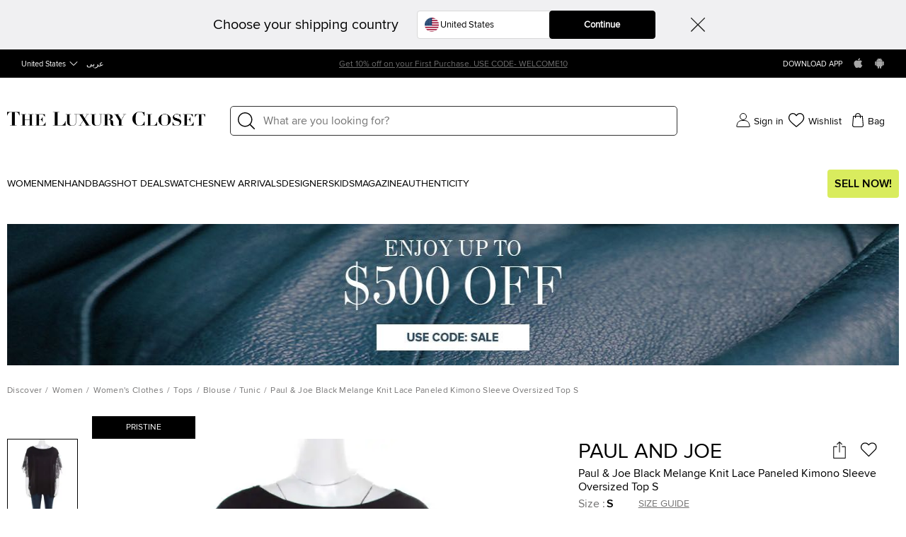

--- FILE ---
content_type: text/html; charset=utf-8
request_url: https://theluxurycloset.com/us-en/women/paul-joe-black-melange-knit-lace-paneled-kimono-sleeve-oversized-top-s-p182066
body_size: 97306
content:
<!doctype html><html lang="en" dir="ltr"><head><meta charset="UTF-8"/><meta name="theme-color" content="#000000"/><meta name="viewport" content="width=device-width,initial-scale=1,user-scalable=0"/><meta http-equiv="Content-Type" content="text/html; charset=UTF-8"/><link rel="manifest" href="/manifest.json" defer="defer"/><link rel="apple-touch-icon" sizes="192x192" href="/icon/icon_192.png"/><link rel="apple-touch-icon" sizes="512x512" href="/icon/icon_512.png"/><link rel="dns-prefetch " href="//cdn.theluxurycloset.com"/><link rel="preconnect" href="//cdn.theluxurycloset.com"/><meta name="theme-color" content="#4285f4"/><meta name="google-site-verification" content="ljqy5nl_ERKCGIKe-XL0USwXksbf6Cr83jAeY5-opuc"/><link rel="icon" href="https://cdn.theluxurycloset.com/uploads/assets/favicon.ico" type="image/x-icon"/><link rel="dns-prefetch" href="https//www.googletagmanager.com"/><link rel="preconnect" href="https//www.googletagmanager.com"/><link rel="dns-prefetch" href="https//www.google-analytics.com"/><link rel="preconnect" href="https//www.google-analytics.com"/><link rel="dns-prefetch " href="https://connect.facebook.net"/><link rel="preconnect" href="https://connect.facebook.net"/><link rel="dns-prefetch" href="https://www.googleadservices.com"/><link rel="preconnect" href="https://www.googleadservices.com"/>

<title>Paul & Joe Black Melange Knit Lace Paneled Kimono Sleeve Oversized Top S Paul and Joe | TLC US</title><meta name='description' content="Buy 100% Authentic Pre Owned Paul & Joe Black Melange Knit Lace Paneled Kimono Sleeve Oversized Top S.Get Best offers with TLC US. Authenticity Guaranteed" /><meta property="og:image" content="https://cdn.theluxurycloset.com/uploads/avif/products/750x750/luxury-women-paul-and-joe-new-clothes-p182066-001.avif" ><link
        rel="alternate"
        hreflang="en"
        href="https://theluxurycloset.com/women/paul-joe-black-melange-knit-lace-paneled-kimono-sleeve-oversized-top-s-p182066"
        ssrTag="true"
      />
      <link
        rel="alternate"
        hreflang="ar"
        href="https://theluxurycloset.com/ar/women/paul-joe-black-melange-knit-lace-paneled-kimono-sleeve-oversized-top-s-p182066"
        ssrTag="true"
      />
      <link
        rel="alternate"
        hreflang="en-AE"
        href="https://theluxurycloset.com/uae-en/women/paul-joe-black-melange-knit-lace-paneled-kimono-sleeve-oversized-top-s-p182066"
        ssrTag="true"
      />
      <link
        rel="alternate"
        hreflang="ar-AE"
        href="https://theluxurycloset.com/uae-ar/women/paul-joe-black-melange-knit-lace-paneled-kimono-sleeve-oversized-top-s-p182066"
        ssrTag="true"
      />
      <link
        rel="alternate"
        hreflang="en-US"
        href="https://theluxurycloset.com/us-en/women/paul-joe-black-melange-knit-lace-paneled-kimono-sleeve-oversized-top-s-p182066"
        ssrTag="true"
      />
      <link
        rel="alternate"
        hreflang="ar-US"
        href="https://theluxurycloset.com/us-ar/women/paul-joe-black-melange-knit-lace-paneled-kimono-sleeve-oversized-top-s-p182066"
        ssrTag="true"
      />
      <link
        rel="alternate"
        hreflang="x-default"
        href="https://theluxurycloset.com/women/paul-joe-black-melange-knit-lace-paneled-kimono-sleeve-oversized-top-s-p182066"
        ssrTag="true"
      />
      <link
        rel="canonical"
        href="https://theluxurycloset.com/us-en/women/paul-joe-black-melange-knit-lace-paneled-kimono-sleeve-oversized-top-s-p182066"
        ssrTag="true"
      /><script type='text/javascript' >window.NREUM||(NREUM={});NREUM.info = {"agent":"","beacon":"bam.nr-data.net","errorBeacon":"bam.nr-data.net","licenseKey":"f8dd2ddca6","applicationID":"712596669","applicationTime":1907.931955,"transactionName":"MQdSMhBZXkFWUU0MWAhNdR4SSlVBRFhKSnAjNh9JSA==","queueTime":0,"ttGuid":"3895339b94934659","agentToken":null}; (window.NREUM||(NREUM={})).init={privacy:{cookies_enabled:false},ajax:{deny_list:["bam.nr-data.net"]},feature_flags:["soft_nav"],distributed_tracing:{enabled:true}};(window.NREUM||(NREUM={})).loader_config={agentID:"712596966",accountID:"875909",trustKey:"875909",licenseKey:"f8dd2ddca6",applicationID:"712596669",browserID:"712596966"};;/*! For license information please see nr-loader-rum-1.308.0.min.js.LICENSE.txt */
(()=>{var e,t,r={163:(e,t,r)=>{"use strict";r.d(t,{j:()=>E});var n=r(384),i=r(1741);var a=r(2555);r(860).K7.genericEvents;const s="experimental.resources",o="register",c=e=>{if(!e||"string"!=typeof e)return!1;try{document.createDocumentFragment().querySelector(e)}catch{return!1}return!0};var d=r(2614),u=r(944),l=r(8122);const f="[data-nr-mask]",g=e=>(0,l.a)(e,(()=>{const e={feature_flags:[],experimental:{allow_registered_children:!1,resources:!1},mask_selector:"*",block_selector:"[data-nr-block]",mask_input_options:{color:!1,date:!1,"datetime-local":!1,email:!1,month:!1,number:!1,range:!1,search:!1,tel:!1,text:!1,time:!1,url:!1,week:!1,textarea:!1,select:!1,password:!0}};return{ajax:{deny_list:void 0,block_internal:!0,enabled:!0,autoStart:!0},api:{get allow_registered_children(){return e.feature_flags.includes(o)||e.experimental.allow_registered_children},set allow_registered_children(t){e.experimental.allow_registered_children=t},duplicate_registered_data:!1},browser_consent_mode:{enabled:!1},distributed_tracing:{enabled:void 0,exclude_newrelic_header:void 0,cors_use_newrelic_header:void 0,cors_use_tracecontext_headers:void 0,allowed_origins:void 0},get feature_flags(){return e.feature_flags},set feature_flags(t){e.feature_flags=t},generic_events:{enabled:!0,autoStart:!0},harvest:{interval:30},jserrors:{enabled:!0,autoStart:!0},logging:{enabled:!0,autoStart:!0},metrics:{enabled:!0,autoStart:!0},obfuscate:void 0,page_action:{enabled:!0},page_view_event:{enabled:!0,autoStart:!0},page_view_timing:{enabled:!0,autoStart:!0},performance:{capture_marks:!1,capture_measures:!1,capture_detail:!0,resources:{get enabled(){return e.feature_flags.includes(s)||e.experimental.resources},set enabled(t){e.experimental.resources=t},asset_types:[],first_party_domains:[],ignore_newrelic:!0}},privacy:{cookies_enabled:!0},proxy:{assets:void 0,beacon:void 0},session:{expiresMs:d.wk,inactiveMs:d.BB},session_replay:{autoStart:!0,enabled:!1,preload:!1,sampling_rate:10,error_sampling_rate:100,collect_fonts:!1,inline_images:!1,fix_stylesheets:!0,mask_all_inputs:!0,get mask_text_selector(){return e.mask_selector},set mask_text_selector(t){c(t)?e.mask_selector="".concat(t,",").concat(f):""===t||null===t?e.mask_selector=f:(0,u.R)(5,t)},get block_class(){return"nr-block"},get ignore_class(){return"nr-ignore"},get mask_text_class(){return"nr-mask"},get block_selector(){return e.block_selector},set block_selector(t){c(t)?e.block_selector+=",".concat(t):""!==t&&(0,u.R)(6,t)},get mask_input_options(){return e.mask_input_options},set mask_input_options(t){t&&"object"==typeof t?e.mask_input_options={...t,password:!0}:(0,u.R)(7,t)}},session_trace:{enabled:!0,autoStart:!0},soft_navigations:{enabled:!0,autoStart:!0},spa:{enabled:!0,autoStart:!0},ssl:void 0,user_actions:{enabled:!0,elementAttributes:["id","className","tagName","type"]}}})());var p=r(6154),m=r(9324);let h=0;const v={buildEnv:m.F3,distMethod:m.Xs,version:m.xv,originTime:p.WN},b={consented:!1},y={appMetadata:{},get consented(){return this.session?.state?.consent||b.consented},set consented(e){b.consented=e},customTransaction:void 0,denyList:void 0,disabled:!1,harvester:void 0,isolatedBacklog:!1,isRecording:!1,loaderType:void 0,maxBytes:3e4,obfuscator:void 0,onerror:void 0,ptid:void 0,releaseIds:{},session:void 0,timeKeeper:void 0,registeredEntities:[],jsAttributesMetadata:{bytes:0},get harvestCount(){return++h}},_=e=>{const t=(0,l.a)(e,y),r=Object.keys(v).reduce((e,t)=>(e[t]={value:v[t],writable:!1,configurable:!0,enumerable:!0},e),{});return Object.defineProperties(t,r)};var w=r(5701);const x=e=>{const t=e.startsWith("http");e+="/",r.p=t?e:"https://"+e};var R=r(7836),k=r(3241);const A={accountID:void 0,trustKey:void 0,agentID:void 0,licenseKey:void 0,applicationID:void 0,xpid:void 0},S=e=>(0,l.a)(e,A),T=new Set;function E(e,t={},r,s){let{init:o,info:c,loader_config:d,runtime:u={},exposed:l=!0}=t;if(!c){const e=(0,n.pV)();o=e.init,c=e.info,d=e.loader_config}e.init=g(o||{}),e.loader_config=S(d||{}),c.jsAttributes??={},p.bv&&(c.jsAttributes.isWorker=!0),e.info=(0,a.D)(c);const f=e.init,m=[c.beacon,c.errorBeacon];T.has(e.agentIdentifier)||(f.proxy.assets&&(x(f.proxy.assets),m.push(f.proxy.assets)),f.proxy.beacon&&m.push(f.proxy.beacon),e.beacons=[...m],function(e){const t=(0,n.pV)();Object.getOwnPropertyNames(i.W.prototype).forEach(r=>{const n=i.W.prototype[r];if("function"!=typeof n||"constructor"===n)return;let a=t[r];e[r]&&!1!==e.exposed&&"micro-agent"!==e.runtime?.loaderType&&(t[r]=(...t)=>{const n=e[r](...t);return a?a(...t):n})})}(e),(0,n.US)("activatedFeatures",w.B)),u.denyList=[...f.ajax.deny_list||[],...f.ajax.block_internal?m:[]],u.ptid=e.agentIdentifier,u.loaderType=r,e.runtime=_(u),T.has(e.agentIdentifier)||(e.ee=R.ee.get(e.agentIdentifier),e.exposed=l,(0,k.W)({agentIdentifier:e.agentIdentifier,drained:!!w.B?.[e.agentIdentifier],type:"lifecycle",name:"initialize",feature:void 0,data:e.config})),T.add(e.agentIdentifier)}},384:(e,t,r)=>{"use strict";r.d(t,{NT:()=>s,US:()=>u,Zm:()=>o,bQ:()=>d,dV:()=>c,pV:()=>l});var n=r(6154),i=r(1863),a=r(1910);const s={beacon:"bam.nr-data.net",errorBeacon:"bam.nr-data.net"};function o(){return n.gm.NREUM||(n.gm.NREUM={}),void 0===n.gm.newrelic&&(n.gm.newrelic=n.gm.NREUM),n.gm.NREUM}function c(){let e=o();return e.o||(e.o={ST:n.gm.setTimeout,SI:n.gm.setImmediate||n.gm.setInterval,CT:n.gm.clearTimeout,XHR:n.gm.XMLHttpRequest,REQ:n.gm.Request,EV:n.gm.Event,PR:n.gm.Promise,MO:n.gm.MutationObserver,FETCH:n.gm.fetch,WS:n.gm.WebSocket},(0,a.i)(...Object.values(e.o))),e}function d(e,t){let r=o();r.initializedAgents??={},t.initializedAt={ms:(0,i.t)(),date:new Date},r.initializedAgents[e]=t}function u(e,t){o()[e]=t}function l(){return function(){let e=o();const t=e.info||{};e.info={beacon:s.beacon,errorBeacon:s.errorBeacon,...t}}(),function(){let e=o();const t=e.init||{};e.init={...t}}(),c(),function(){let e=o();const t=e.loader_config||{};e.loader_config={...t}}(),o()}},782:(e,t,r)=>{"use strict";r.d(t,{T:()=>n});const n=r(860).K7.pageViewTiming},860:(e,t,r)=>{"use strict";r.d(t,{$J:()=>u,K7:()=>c,P3:()=>d,XX:()=>i,Yy:()=>o,df:()=>a,qY:()=>n,v4:()=>s});const n="events",i="jserrors",a="browser/blobs",s="rum",o="browser/logs",c={ajax:"ajax",genericEvents:"generic_events",jserrors:i,logging:"logging",metrics:"metrics",pageAction:"page_action",pageViewEvent:"page_view_event",pageViewTiming:"page_view_timing",sessionReplay:"session_replay",sessionTrace:"session_trace",softNav:"soft_navigations",spa:"spa"},d={[c.pageViewEvent]:1,[c.pageViewTiming]:2,[c.metrics]:3,[c.jserrors]:4,[c.spa]:5,[c.ajax]:6,[c.sessionTrace]:7,[c.softNav]:8,[c.sessionReplay]:9,[c.logging]:10,[c.genericEvents]:11},u={[c.pageViewEvent]:s,[c.pageViewTiming]:n,[c.ajax]:n,[c.spa]:n,[c.softNav]:n,[c.metrics]:i,[c.jserrors]:i,[c.sessionTrace]:a,[c.sessionReplay]:a,[c.logging]:o,[c.genericEvents]:"ins"}},944:(e,t,r)=>{"use strict";r.d(t,{R:()=>i});var n=r(3241);function i(e,t){"function"==typeof console.debug&&(console.debug("New Relic Warning: https://github.com/newrelic/newrelic-browser-agent/blob/main/docs/warning-codes.md#".concat(e),t),(0,n.W)({agentIdentifier:null,drained:null,type:"data",name:"warn",feature:"warn",data:{code:e,secondary:t}}))}},1687:(e,t,r)=>{"use strict";r.d(t,{Ak:()=>d,Ze:()=>f,x3:()=>u});var n=r(3241),i=r(7836),a=r(3606),s=r(860),o=r(2646);const c={};function d(e,t){const r={staged:!1,priority:s.P3[t]||0};l(e),c[e].get(t)||c[e].set(t,r)}function u(e,t){e&&c[e]&&(c[e].get(t)&&c[e].delete(t),p(e,t,!1),c[e].size&&g(e))}function l(e){if(!e)throw new Error("agentIdentifier required");c[e]||(c[e]=new Map)}function f(e="",t="feature",r=!1){if(l(e),!e||!c[e].get(t)||r)return p(e,t);c[e].get(t).staged=!0,g(e)}function g(e){const t=Array.from(c[e]);t.every(([e,t])=>t.staged)&&(t.sort((e,t)=>e[1].priority-t[1].priority),t.forEach(([t])=>{c[e].delete(t),p(e,t)}))}function p(e,t,r=!0){const s=e?i.ee.get(e):i.ee,c=a.i.handlers;if(!s.aborted&&s.backlog&&c){if((0,n.W)({agentIdentifier:e,type:"lifecycle",name:"drain",feature:t}),r){const e=s.backlog[t],r=c[t];if(r){for(let t=0;e&&t<e.length;++t)m(e[t],r);Object.entries(r).forEach(([e,t])=>{Object.values(t||{}).forEach(t=>{t[0]?.on&&t[0]?.context()instanceof o.y&&t[0].on(e,t[1])})})}}s.isolatedBacklog||delete c[t],s.backlog[t]=null,s.emit("drain-"+t,[])}}function m(e,t){var r=e[1];Object.values(t[r]||{}).forEach(t=>{var r=e[0];if(t[0]===r){var n=t[1],i=e[3],a=e[2];n.apply(i,a)}})}},1738:(e,t,r)=>{"use strict";r.d(t,{U:()=>g,Y:()=>f});var n=r(3241),i=r(9908),a=r(1863),s=r(944),o=r(5701),c=r(3969),d=r(8362),u=r(860),l=r(4261);function f(e,t,r,a){const f=a||r;!f||f[e]&&f[e]!==d.d.prototype[e]||(f[e]=function(){(0,i.p)(c.xV,["API/"+e+"/called"],void 0,u.K7.metrics,r.ee),(0,n.W)({agentIdentifier:r.agentIdentifier,drained:!!o.B?.[r.agentIdentifier],type:"data",name:"api",feature:l.Pl+e,data:{}});try{return t.apply(this,arguments)}catch(e){(0,s.R)(23,e)}})}function g(e,t,r,n,s){const o=e.info;null===r?delete o.jsAttributes[t]:o.jsAttributes[t]=r,(s||null===r)&&(0,i.p)(l.Pl+n,[(0,a.t)(),t,r],void 0,"session",e.ee)}},1741:(e,t,r)=>{"use strict";r.d(t,{W:()=>a});var n=r(944),i=r(4261);class a{#e(e,...t){if(this[e]!==a.prototype[e])return this[e](...t);(0,n.R)(35,e)}addPageAction(e,t){return this.#e(i.hG,e,t)}register(e){return this.#e(i.eY,e)}recordCustomEvent(e,t){return this.#e(i.fF,e,t)}setPageViewName(e,t){return this.#e(i.Fw,e,t)}setCustomAttribute(e,t,r){return this.#e(i.cD,e,t,r)}noticeError(e,t){return this.#e(i.o5,e,t)}setUserId(e,t=!1){return this.#e(i.Dl,e,t)}setApplicationVersion(e){return this.#e(i.nb,e)}setErrorHandler(e){return this.#e(i.bt,e)}addRelease(e,t){return this.#e(i.k6,e,t)}log(e,t){return this.#e(i.$9,e,t)}start(){return this.#e(i.d3)}finished(e){return this.#e(i.BL,e)}recordReplay(){return this.#e(i.CH)}pauseReplay(){return this.#e(i.Tb)}addToTrace(e){return this.#e(i.U2,e)}setCurrentRouteName(e){return this.#e(i.PA,e)}interaction(e){return this.#e(i.dT,e)}wrapLogger(e,t,r){return this.#e(i.Wb,e,t,r)}measure(e,t){return this.#e(i.V1,e,t)}consent(e){return this.#e(i.Pv,e)}}},1863:(e,t,r)=>{"use strict";function n(){return Math.floor(performance.now())}r.d(t,{t:()=>n})},1910:(e,t,r)=>{"use strict";r.d(t,{i:()=>a});var n=r(944);const i=new Map;function a(...e){return e.every(e=>{if(i.has(e))return i.get(e);const t="function"==typeof e?e.toString():"",r=t.includes("[native code]"),a=t.includes("nrWrapper");return r||a||(0,n.R)(64,e?.name||t),i.set(e,r),r})}},2555:(e,t,r)=>{"use strict";r.d(t,{D:()=>o,f:()=>s});var n=r(384),i=r(8122);const a={beacon:n.NT.beacon,errorBeacon:n.NT.errorBeacon,licenseKey:void 0,applicationID:void 0,sa:void 0,queueTime:void 0,applicationTime:void 0,ttGuid:void 0,user:void 0,account:void 0,product:void 0,extra:void 0,jsAttributes:{},userAttributes:void 0,atts:void 0,transactionName:void 0,tNamePlain:void 0};function s(e){try{return!!e.licenseKey&&!!e.errorBeacon&&!!e.applicationID}catch(e){return!1}}const o=e=>(0,i.a)(e,a)},2614:(e,t,r)=>{"use strict";r.d(t,{BB:()=>s,H3:()=>n,g:()=>d,iL:()=>c,tS:()=>o,uh:()=>i,wk:()=>a});const n="NRBA",i="SESSION",a=144e5,s=18e5,o={STARTED:"session-started",PAUSE:"session-pause",RESET:"session-reset",RESUME:"session-resume",UPDATE:"session-update"},c={SAME_TAB:"same-tab",CROSS_TAB:"cross-tab"},d={OFF:0,FULL:1,ERROR:2}},2646:(e,t,r)=>{"use strict";r.d(t,{y:()=>n});class n{constructor(e){this.contextId=e}}},2843:(e,t,r)=>{"use strict";r.d(t,{G:()=>a,u:()=>i});var n=r(3878);function i(e,t=!1,r,i){(0,n.DD)("visibilitychange",function(){if(t)return void("hidden"===document.visibilityState&&e());e(document.visibilityState)},r,i)}function a(e,t,r){(0,n.sp)("pagehide",e,t,r)}},3241:(e,t,r)=>{"use strict";r.d(t,{W:()=>a});var n=r(6154);const i="newrelic";function a(e={}){try{n.gm.dispatchEvent(new CustomEvent(i,{detail:e}))}catch(e){}}},3606:(e,t,r)=>{"use strict";r.d(t,{i:()=>a});var n=r(9908);a.on=s;var i=a.handlers={};function a(e,t,r,a){s(a||n.d,i,e,t,r)}function s(e,t,r,i,a){a||(a="feature"),e||(e=n.d);var s=t[a]=t[a]||{};(s[r]=s[r]||[]).push([e,i])}},3878:(e,t,r)=>{"use strict";function n(e,t){return{capture:e,passive:!1,signal:t}}function i(e,t,r=!1,i){window.addEventListener(e,t,n(r,i))}function a(e,t,r=!1,i){document.addEventListener(e,t,n(r,i))}r.d(t,{DD:()=>a,jT:()=>n,sp:()=>i})},3969:(e,t,r)=>{"use strict";r.d(t,{TZ:()=>n,XG:()=>o,rs:()=>i,xV:()=>s,z_:()=>a});const n=r(860).K7.metrics,i="sm",a="cm",s="storeSupportabilityMetrics",o="storeEventMetrics"},4234:(e,t,r)=>{"use strict";r.d(t,{W:()=>a});var n=r(7836),i=r(1687);class a{constructor(e,t){this.agentIdentifier=e,this.ee=n.ee.get(e),this.featureName=t,this.blocked=!1}deregisterDrain(){(0,i.x3)(this.agentIdentifier,this.featureName)}}},4261:(e,t,r)=>{"use strict";r.d(t,{$9:()=>d,BL:()=>o,CH:()=>g,Dl:()=>_,Fw:()=>y,PA:()=>h,Pl:()=>n,Pv:()=>k,Tb:()=>l,U2:()=>a,V1:()=>R,Wb:()=>x,bt:()=>b,cD:()=>v,d3:()=>w,dT:()=>c,eY:()=>p,fF:()=>f,hG:()=>i,k6:()=>s,nb:()=>m,o5:()=>u});const n="api-",i="addPageAction",a="addToTrace",s="addRelease",o="finished",c="interaction",d="log",u="noticeError",l="pauseReplay",f="recordCustomEvent",g="recordReplay",p="register",m="setApplicationVersion",h="setCurrentRouteName",v="setCustomAttribute",b="setErrorHandler",y="setPageViewName",_="setUserId",w="start",x="wrapLogger",R="measure",k="consent"},5289:(e,t,r)=>{"use strict";r.d(t,{GG:()=>s,Qr:()=>c,sB:()=>o});var n=r(3878),i=r(6389);function a(){return"undefined"==typeof document||"complete"===document.readyState}function s(e,t){if(a())return e();const r=(0,i.J)(e),s=setInterval(()=>{a()&&(clearInterval(s),r())},500);(0,n.sp)("load",r,t)}function o(e){if(a())return e();(0,n.DD)("DOMContentLoaded",e)}function c(e){if(a())return e();(0,n.sp)("popstate",e)}},5607:(e,t,r)=>{"use strict";r.d(t,{W:()=>n});const n=(0,r(9566).bz)()},5701:(e,t,r)=>{"use strict";r.d(t,{B:()=>a,t:()=>s});var n=r(3241);const i=new Set,a={};function s(e,t){const r=t.agentIdentifier;a[r]??={},e&&"object"==typeof e&&(i.has(r)||(t.ee.emit("rumresp",[e]),a[r]=e,i.add(r),(0,n.W)({agentIdentifier:r,loaded:!0,drained:!0,type:"lifecycle",name:"load",feature:void 0,data:e})))}},6154:(e,t,r)=>{"use strict";r.d(t,{OF:()=>c,RI:()=>i,WN:()=>u,bv:()=>a,eN:()=>l,gm:()=>s,mw:()=>o,sb:()=>d});var n=r(1863);const i="undefined"!=typeof window&&!!window.document,a="undefined"!=typeof WorkerGlobalScope&&("undefined"!=typeof self&&self instanceof WorkerGlobalScope&&self.navigator instanceof WorkerNavigator||"undefined"!=typeof globalThis&&globalThis instanceof WorkerGlobalScope&&globalThis.navigator instanceof WorkerNavigator),s=i?window:"undefined"!=typeof WorkerGlobalScope&&("undefined"!=typeof self&&self instanceof WorkerGlobalScope&&self||"undefined"!=typeof globalThis&&globalThis instanceof WorkerGlobalScope&&globalThis),o=Boolean("hidden"===s?.document?.visibilityState),c=/iPad|iPhone|iPod/.test(s.navigator?.userAgent),d=c&&"undefined"==typeof SharedWorker,u=((()=>{const e=s.navigator?.userAgent?.match(/Firefox[/\s](\d+\.\d+)/);Array.isArray(e)&&e.length>=2&&e[1]})(),Date.now()-(0,n.t)()),l=()=>"undefined"!=typeof PerformanceNavigationTiming&&s?.performance?.getEntriesByType("navigation")?.[0]?.responseStart},6389:(e,t,r)=>{"use strict";function n(e,t=500,r={}){const n=r?.leading||!1;let i;return(...r)=>{n&&void 0===i&&(e.apply(this,r),i=setTimeout(()=>{i=clearTimeout(i)},t)),n||(clearTimeout(i),i=setTimeout(()=>{e.apply(this,r)},t))}}function i(e){let t=!1;return(...r)=>{t||(t=!0,e.apply(this,r))}}r.d(t,{J:()=>i,s:()=>n})},6630:(e,t,r)=>{"use strict";r.d(t,{T:()=>n});const n=r(860).K7.pageViewEvent},7699:(e,t,r)=>{"use strict";r.d(t,{It:()=>a,KC:()=>o,No:()=>i,qh:()=>s});var n=r(860);const i=16e3,a=1e6,s="SESSION_ERROR",o={[n.K7.logging]:!0,[n.K7.genericEvents]:!1,[n.K7.jserrors]:!1,[n.K7.ajax]:!1}},7836:(e,t,r)=>{"use strict";r.d(t,{P:()=>o,ee:()=>c});var n=r(384),i=r(8990),a=r(2646),s=r(5607);const o="nr@context:".concat(s.W),c=function e(t,r){var n={},s={},u={},l=!1;try{l=16===r.length&&d.initializedAgents?.[r]?.runtime.isolatedBacklog}catch(e){}var f={on:p,addEventListener:p,removeEventListener:function(e,t){var r=n[e];if(!r)return;for(var i=0;i<r.length;i++)r[i]===t&&r.splice(i,1)},emit:function(e,r,n,i,a){!1!==a&&(a=!0);if(c.aborted&&!i)return;t&&a&&t.emit(e,r,n);var o=g(n);m(e).forEach(e=>{e.apply(o,r)});var d=v()[s[e]];d&&d.push([f,e,r,o]);return o},get:h,listeners:m,context:g,buffer:function(e,t){const r=v();if(t=t||"feature",f.aborted)return;Object.entries(e||{}).forEach(([e,n])=>{s[n]=t,t in r||(r[t]=[])})},abort:function(){f._aborted=!0,Object.keys(f.backlog).forEach(e=>{delete f.backlog[e]})},isBuffering:function(e){return!!v()[s[e]]},debugId:r,backlog:l?{}:t&&"object"==typeof t.backlog?t.backlog:{},isolatedBacklog:l};return Object.defineProperty(f,"aborted",{get:()=>{let e=f._aborted||!1;return e||(t&&(e=t.aborted),e)}}),f;function g(e){return e&&e instanceof a.y?e:e?(0,i.I)(e,o,()=>new a.y(o)):new a.y(o)}function p(e,t){n[e]=m(e).concat(t)}function m(e){return n[e]||[]}function h(t){return u[t]=u[t]||e(f,t)}function v(){return f.backlog}}(void 0,"globalEE"),d=(0,n.Zm)();d.ee||(d.ee=c)},8122:(e,t,r)=>{"use strict";r.d(t,{a:()=>i});var n=r(944);function i(e,t){try{if(!e||"object"!=typeof e)return(0,n.R)(3);if(!t||"object"!=typeof t)return(0,n.R)(4);const r=Object.create(Object.getPrototypeOf(t),Object.getOwnPropertyDescriptors(t)),a=0===Object.keys(r).length?e:r;for(let s in a)if(void 0!==e[s])try{if(null===e[s]){r[s]=null;continue}Array.isArray(e[s])&&Array.isArray(t[s])?r[s]=Array.from(new Set([...e[s],...t[s]])):"object"==typeof e[s]&&"object"==typeof t[s]?r[s]=i(e[s],t[s]):r[s]=e[s]}catch(e){r[s]||(0,n.R)(1,e)}return r}catch(e){(0,n.R)(2,e)}}},8362:(e,t,r)=>{"use strict";r.d(t,{d:()=>a});var n=r(9566),i=r(1741);class a extends i.W{agentIdentifier=(0,n.LA)(16)}},8374:(e,t,r)=>{r.nc=(()=>{try{return document?.currentScript?.nonce}catch(e){}return""})()},8990:(e,t,r)=>{"use strict";r.d(t,{I:()=>i});var n=Object.prototype.hasOwnProperty;function i(e,t,r){if(n.call(e,t))return e[t];var i=r();if(Object.defineProperty&&Object.keys)try{return Object.defineProperty(e,t,{value:i,writable:!0,enumerable:!1}),i}catch(e){}return e[t]=i,i}},9324:(e,t,r)=>{"use strict";r.d(t,{F3:()=>i,Xs:()=>a,xv:()=>n});const n="1.308.0",i="PROD",a="CDN"},9566:(e,t,r)=>{"use strict";r.d(t,{LA:()=>o,bz:()=>s});var n=r(6154);const i="xxxxxxxx-xxxx-4xxx-yxxx-xxxxxxxxxxxx";function a(e,t){return e?15&e[t]:16*Math.random()|0}function s(){const e=n.gm?.crypto||n.gm?.msCrypto;let t,r=0;return e&&e.getRandomValues&&(t=e.getRandomValues(new Uint8Array(30))),i.split("").map(e=>"x"===e?a(t,r++).toString(16):"y"===e?(3&a()|8).toString(16):e).join("")}function o(e){const t=n.gm?.crypto||n.gm?.msCrypto;let r,i=0;t&&t.getRandomValues&&(r=t.getRandomValues(new Uint8Array(e)));const s=[];for(var o=0;o<e;o++)s.push(a(r,i++).toString(16));return s.join("")}},9908:(e,t,r)=>{"use strict";r.d(t,{d:()=>n,p:()=>i});var n=r(7836).ee.get("handle");function i(e,t,r,i,a){a?(a.buffer([e],i),a.emit(e,t,r)):(n.buffer([e],i),n.emit(e,t,r))}}},n={};function i(e){var t=n[e];if(void 0!==t)return t.exports;var a=n[e]={exports:{}};return r[e](a,a.exports,i),a.exports}i.m=r,i.d=(e,t)=>{for(var r in t)i.o(t,r)&&!i.o(e,r)&&Object.defineProperty(e,r,{enumerable:!0,get:t[r]})},i.f={},i.e=e=>Promise.all(Object.keys(i.f).reduce((t,r)=>(i.f[r](e,t),t),[])),i.u=e=>"nr-rum-1.308.0.min.js",i.o=(e,t)=>Object.prototype.hasOwnProperty.call(e,t),e={},t="NRBA-1.308.0.PROD:",i.l=(r,n,a,s)=>{if(e[r])e[r].push(n);else{var o,c;if(void 0!==a)for(var d=document.getElementsByTagName("script"),u=0;u<d.length;u++){var l=d[u];if(l.getAttribute("src")==r||l.getAttribute("data-webpack")==t+a){o=l;break}}if(!o){c=!0;var f={296:"sha512-+MIMDsOcckGXa1EdWHqFNv7P+JUkd5kQwCBr3KE6uCvnsBNUrdSt4a/3/L4j4TxtnaMNjHpza2/erNQbpacJQA=="};(o=document.createElement("script")).charset="utf-8",i.nc&&o.setAttribute("nonce",i.nc),o.setAttribute("data-webpack",t+a),o.src=r,0!==o.src.indexOf(window.location.origin+"/")&&(o.crossOrigin="anonymous"),f[s]&&(o.integrity=f[s])}e[r]=[n];var g=(t,n)=>{o.onerror=o.onload=null,clearTimeout(p);var i=e[r];if(delete e[r],o.parentNode&&o.parentNode.removeChild(o),i&&i.forEach(e=>e(n)),t)return t(n)},p=setTimeout(g.bind(null,void 0,{type:"timeout",target:o}),12e4);o.onerror=g.bind(null,o.onerror),o.onload=g.bind(null,o.onload),c&&document.head.appendChild(o)}},i.r=e=>{"undefined"!=typeof Symbol&&Symbol.toStringTag&&Object.defineProperty(e,Symbol.toStringTag,{value:"Module"}),Object.defineProperty(e,"__esModule",{value:!0})},i.p="https://js-agent.newrelic.com/",(()=>{var e={374:0,840:0};i.f.j=(t,r)=>{var n=i.o(e,t)?e[t]:void 0;if(0!==n)if(n)r.push(n[2]);else{var a=new Promise((r,i)=>n=e[t]=[r,i]);r.push(n[2]=a);var s=i.p+i.u(t),o=new Error;i.l(s,r=>{if(i.o(e,t)&&(0!==(n=e[t])&&(e[t]=void 0),n)){var a=r&&("load"===r.type?"missing":r.type),s=r&&r.target&&r.target.src;o.message="Loading chunk "+t+" failed: ("+a+": "+s+")",o.name="ChunkLoadError",o.type=a,o.request=s,n[1](o)}},"chunk-"+t,t)}};var t=(t,r)=>{var n,a,[s,o,c]=r,d=0;if(s.some(t=>0!==e[t])){for(n in o)i.o(o,n)&&(i.m[n]=o[n]);if(c)c(i)}for(t&&t(r);d<s.length;d++)a=s[d],i.o(e,a)&&e[a]&&e[a][0](),e[a]=0},r=self["webpackChunk:NRBA-1.308.0.PROD"]=self["webpackChunk:NRBA-1.308.0.PROD"]||[];r.forEach(t.bind(null,0)),r.push=t.bind(null,r.push.bind(r))})(),(()=>{"use strict";i(8374);var e=i(8362),t=i(860);const r=Object.values(t.K7);var n=i(163);var a=i(9908),s=i(1863),o=i(4261),c=i(1738);var d=i(1687),u=i(4234),l=i(5289),f=i(6154),g=i(944),p=i(384);const m=e=>f.RI&&!0===e?.privacy.cookies_enabled;function h(e){return!!(0,p.dV)().o.MO&&m(e)&&!0===e?.session_trace.enabled}var v=i(6389),b=i(7699);class y extends u.W{constructor(e,t){super(e.agentIdentifier,t),this.agentRef=e,this.abortHandler=void 0,this.featAggregate=void 0,this.loadedSuccessfully=void 0,this.onAggregateImported=new Promise(e=>{this.loadedSuccessfully=e}),this.deferred=Promise.resolve(),!1===e.init[this.featureName].autoStart?this.deferred=new Promise((t,r)=>{this.ee.on("manual-start-all",(0,v.J)(()=>{(0,d.Ak)(e.agentIdentifier,this.featureName),t()}))}):(0,d.Ak)(e.agentIdentifier,t)}importAggregator(e,t,r={}){if(this.featAggregate)return;const n=async()=>{let n;await this.deferred;try{if(m(e.init)){const{setupAgentSession:t}=await i.e(296).then(i.bind(i,3305));n=t(e)}}catch(e){(0,g.R)(20,e),this.ee.emit("internal-error",[e]),(0,a.p)(b.qh,[e],void 0,this.featureName,this.ee)}try{if(!this.#t(this.featureName,n,e.init))return(0,d.Ze)(this.agentIdentifier,this.featureName),void this.loadedSuccessfully(!1);const{Aggregate:i}=await t();this.featAggregate=new i(e,r),e.runtime.harvester.initializedAggregates.push(this.featAggregate),this.loadedSuccessfully(!0)}catch(e){(0,g.R)(34,e),this.abortHandler?.(),(0,d.Ze)(this.agentIdentifier,this.featureName,!0),this.loadedSuccessfully(!1),this.ee&&this.ee.abort()}};f.RI?(0,l.GG)(()=>n(),!0):n()}#t(e,r,n){if(this.blocked)return!1;switch(e){case t.K7.sessionReplay:return h(n)&&!!r;case t.K7.sessionTrace:return!!r;default:return!0}}}var _=i(6630),w=i(2614),x=i(3241);class R extends y{static featureName=_.T;constructor(e){var t;super(e,_.T),this.setupInspectionEvents(e.agentIdentifier),t=e,(0,c.Y)(o.Fw,function(e,r){"string"==typeof e&&("/"!==e.charAt(0)&&(e="/"+e),t.runtime.customTransaction=(r||"http://custom.transaction")+e,(0,a.p)(o.Pl+o.Fw,[(0,s.t)()],void 0,void 0,t.ee))},t),this.importAggregator(e,()=>i.e(296).then(i.bind(i,3943)))}setupInspectionEvents(e){const t=(t,r)=>{t&&(0,x.W)({agentIdentifier:e,timeStamp:t.timeStamp,loaded:"complete"===t.target.readyState,type:"window",name:r,data:t.target.location+""})};(0,l.sB)(e=>{t(e,"DOMContentLoaded")}),(0,l.GG)(e=>{t(e,"load")}),(0,l.Qr)(e=>{t(e,"navigate")}),this.ee.on(w.tS.UPDATE,(t,r)=>{(0,x.W)({agentIdentifier:e,type:"lifecycle",name:"session",data:r})})}}class k extends e.d{constructor(e){var t;(super(),f.gm)?(this.features={},(0,p.bQ)(this.agentIdentifier,this),this.desiredFeatures=new Set(e.features||[]),this.desiredFeatures.add(R),(0,n.j)(this,e,e.loaderType||"agent"),t=this,(0,c.Y)(o.cD,function(e,r,n=!1){if("string"==typeof e){if(["string","number","boolean"].includes(typeof r)||null===r)return(0,c.U)(t,e,r,o.cD,n);(0,g.R)(40,typeof r)}else(0,g.R)(39,typeof e)},t),function(e){(0,c.Y)(o.Dl,function(t,r=!1){if("string"!=typeof t&&null!==t)return void(0,g.R)(41,typeof t);const n=e.info.jsAttributes["enduser.id"];r&&null!=n&&n!==t?(0,a.p)(o.Pl+"setUserIdAndResetSession",[t],void 0,"session",e.ee):(0,c.U)(e,"enduser.id",t,o.Dl,!0)},e)}(this),function(e){(0,c.Y)(o.nb,function(t){if("string"==typeof t||null===t)return(0,c.U)(e,"application.version",t,o.nb,!1);(0,g.R)(42,typeof t)},e)}(this),function(e){(0,c.Y)(o.d3,function(){e.ee.emit("manual-start-all")},e)}(this),function(e){(0,c.Y)(o.Pv,function(t=!0){if("boolean"==typeof t){if((0,a.p)(o.Pl+o.Pv,[t],void 0,"session",e.ee),e.runtime.consented=t,t){const t=e.features.page_view_event;t.onAggregateImported.then(e=>{const r=t.featAggregate;e&&!r.sentRum&&r.sendRum()})}}else(0,g.R)(65,typeof t)},e)}(this),this.run()):(0,g.R)(21)}get config(){return{info:this.info,init:this.init,loader_config:this.loader_config,runtime:this.runtime}}get api(){return this}run(){try{const e=function(e){const t={};return r.forEach(r=>{t[r]=!!e[r]?.enabled}),t}(this.init),n=[...this.desiredFeatures];n.sort((e,r)=>t.P3[e.featureName]-t.P3[r.featureName]),n.forEach(r=>{if(!e[r.featureName]&&r.featureName!==t.K7.pageViewEvent)return;if(r.featureName===t.K7.spa)return void(0,g.R)(67);const n=function(e){switch(e){case t.K7.ajax:return[t.K7.jserrors];case t.K7.sessionTrace:return[t.K7.ajax,t.K7.pageViewEvent];case t.K7.sessionReplay:return[t.K7.sessionTrace];case t.K7.pageViewTiming:return[t.K7.pageViewEvent];default:return[]}}(r.featureName).filter(e=>!(e in this.features));n.length>0&&(0,g.R)(36,{targetFeature:r.featureName,missingDependencies:n}),this.features[r.featureName]=new r(this)})}catch(e){(0,g.R)(22,e);for(const e in this.features)this.features[e].abortHandler?.();const t=(0,p.Zm)();delete t.initializedAgents[this.agentIdentifier]?.features,delete this.sharedAggregator;return t.ee.get(this.agentIdentifier).abort(),!1}}}var A=i(2843),S=i(782);class T extends y{static featureName=S.T;constructor(e){super(e,S.T),f.RI&&((0,A.u)(()=>(0,a.p)("docHidden",[(0,s.t)()],void 0,S.T,this.ee),!0),(0,A.G)(()=>(0,a.p)("winPagehide",[(0,s.t)()],void 0,S.T,this.ee)),this.importAggregator(e,()=>i.e(296).then(i.bind(i,2117))))}}var E=i(3969);class I extends y{static featureName=E.TZ;constructor(e){super(e,E.TZ),f.RI&&document.addEventListener("securitypolicyviolation",e=>{(0,a.p)(E.xV,["Generic/CSPViolation/Detected"],void 0,this.featureName,this.ee)}),this.importAggregator(e,()=>i.e(296).then(i.bind(i,9623)))}}new k({features:[R,T,I],loaderType:"lite"})})()})();</script><style>html{-webkit-text-size-adjust:100%}input::-ms-clear{display:none;width:0;height:0}input::-ms-reveal{display:none;width:0;height:0}body{margin:0;padding:0;font-family:regular}#siqbtndiv{display:none}.zsiqmin_flt_rel{display:none}.loaderBase{width:100%;height:100vh;background:rgba(255,255,255,.6);z-index:1;display:flex;justify-content:center;align-items:center;background-color:grey;opacity:.3}.loaderBase-loader{border:5px solid #f3f3f3;border-radius:50%;border-top:5px solid #000;width:30px;height:30px;-webkit-animation:spin 2s linear infinite;animation:spin 2s linear infinite}.newUpdateWrapper{z-index:5;position:fixed;bottom:80px;left:0;right:0;margin:auto;width:max-content;background-color:#000;padding:20px;color:#fff;border-radius:3px;font-family:Proxima Nova;font-size:13px;z-index:3}.refreshContent{text-decoration:none;color:#91addb;padding:0 5px;cursor:pointer}.closeToast{font-size:18px;margin-left:10px}.is-offline{filter:grayscale(1);pointer-events:none}.connection-status{display:none;position:fixed;bottom:0;background:#000;width:100%;padding:20px;color:#fff;font-family:Proxima Nova;font-size:14px}.offlineMessage{display:block}#branch-banner-iframe{bottom:auto;top:0}body::-webkit-scrollbar{display:block;background-color:#c4c4c4;width:5px}::-webkit-scrollbar{display:none}body::-webkit-scrollbar-thumb{background-color:#616161}#gocertify-iframe{margin-top:40px}@media (min-device-width:1024px){#gocertify-iframe{position:absolute;top:151px}}.pac-container{z-index:102}@-webkit-keyframes spin{0%{-webkit-transform:rotate(0)}100%{-webkit-transform:rotate(360deg)}}@keyframes spin{0%{transform:rotate(0)}100%{transform:rotate(360deg)}}</style><script type="text/javascript">if(!("IntersectionObserver"in window)){var script=document.createElement("script");script.src="https://polyfill.io/v3/polyfill.min.js?features=IntersectionObserver",document.getElementsByTagName("head")[0].appendChild(script)}</script><script async data-client-key="sdk-OZ5GYU6LFalDZLa" src="https://cdn.jsdelivr.net/npm/@growthbook/growthbook/dist/bundles/auto.min.js"></script><script>var newStyle = document.createElement("style");
      if (
        window.location.hostname.includes("127.0.0.1") ||
        window.location.hostname.includes("netaporter.theluxurycloset.com")
      ) {
        newStyle.innerHTML = `
         @font-face{font-family:"Proxima Nova";font-display:swap;src:url(https://cdn.theluxurycloset.com/themes/mobile_new/css/fonts/AkkuratPro-Regular.otf) format("opentype")}@font-face{font-family:ProximaNova-Semibold;font-display:swap;src:url(https://cdn.theluxurycloset.com/themes/mobile_new/css/fonts/AkkuratPro-Bold.otf) format("opentype")}@font-face{font-family:ProximaNova-Bold;font-display:swap;src:url(https://cdn.theluxurycloset.com/themes/mobile_new/css/fonts/AkkuratPro-Bold.otf) format("opentype")}@font-face{font-family:"Chronicle";font-display:swap;src:url(https://cdn.theluxurycloset.com/themes/mobile_new/css/fonts/Chronicle_Display_Roman.otf)}@font-face{font-family:"Chronicle_G1";font-display:swap;src:url(https://cdn.theluxurycloset.com/themes/mobile_new/css/fonts/Chronicle_Text_G1_Roman.otf)}
         `;
      } else {
        newStyle.innerHTML = `
      @font-face{font-family:"Proxima Nova";font-display:swap;src:url(https://cdn.theluxurycloset.com/themes/mobile_new/css/fonts/hinted-ProximaNova-Regular.woff2) format("woff"),url(https://cdn.theluxurycloset.com/themes/mobile_new/css/fonts/hinted-ProximaNova-Regular.woff2) format("woff")}@font-face{font-family:ProximaNova-Semibold;font-display:swap;src:url(https://cdn.theluxurycloset.com/themes/mobile_new/css/fonts/hinted-ProximaNova-Semibold.woff2) format("woff2"),url(https://cdn.theluxurycloset.com/themes/mobile_new/css/fonts/hinted-ProximaNova-Semibold.woff2) format("woff")}@font-face{font-family:ProximaNova-Bold;font-display:swap;src:url(https://cdn.theluxurycloset.com/themes/mobile_new/css/fonts/hinted-ProximaNova-Bold.woff2) format("woff2"),url(https://cdn.theluxurycloset.com/themes/mobile_new/css/fonts/hinted-ProximaNova-Bold.woff2) format("woff")}
      `;
      }

      // Chronicle_Text.otf"
      document.head.appendChild(newStyle);</script><script type="text/javascript">ci="0002326",gemErrList=[],gemp="index",window.addEventListener("error",function(r){if(r.error){var e={};try{e.m=r.message,e.f=r.filename.replace(/(\r\n|\n|\r)/gm,""),e.l=r.lineno,e.c=r.colno,e.s=r.error.stack,gemErrList.push(e)}catch(r){}}})</script><script type="application/ld+json">{
        "@context": "https://schema.org",
        "@type": "WebSite",
        "url": "https://www.theluxurycloset.com/",
        "potentialAction": {
          "@type": "SearchAction",
          "target": "https://www.theluxurycloset.com/filter?search={search_term_string}",
          "query-input": "required name=search_term_string"
        }
      }</script><script src="https://cdn.noibu.com/collect-core.js" async></script><noscript><iframe src="//www.googletagmanager.com/ns.html?id=GTM-MMJQ5H" height="0" width="0" style="display:none;visibility:hidden"></iframe></noscript><script>!function(e,a,t,n,s){e[n]=e[n]||[],e[n].push({"gtm.start":(new Date).getTime(),event:"gtm.js"});var i=a.getElementsByTagName(t)[0],c=a.createElement(t);c.async=!0,c["data-cfasync"]=!1,c.src="//www.googletagmanager.com/gtm.js?id=GTM-MMJQ5H",i.parentNode.insertBefore(c,i)}(window,document,"script","dataLayer"),function(e,a,t,n,s,i,c,o,r){a.className+=" "+t,i.start=1*new Date,i.end=c=function(){a.className=a.className.replace(RegExp(" ?"+t),"")},(e[n]=e[n]||[]).hide=i,setTimeout(function(){c(),i.end=null},4e3),i.timeout=4e3}(window,document.documentElement,"async-hide","dataLayer",0,{"GTM-MJNGB25":!0}),function(e,a,t,n,s,i,c){e.GoogleAnalyticsObject=s,e.ga=e.ga||function(){(e.ga.q=e.ga.q||[]).push(arguments)},e.ga.l=1*new Date,i=a.createElement(t),c=a.getElementsByTagName(t)[0],i.async=1,i["data-cfasync"]=!1,i.src="https://www.google-analytics.com/analytics.js",c.parentNode.insertBefore(i,c)}(window,document,"script",0,"ga"),ga("create","UA-25430403-1","auto"),ga("require","GTM-MJNGB25");var identifiersMapper=[];identifiersMapper.push({name:"gaUserId",value:"UA-25430403-1"}),ga(function(){var e=ga.getByName("t0"),t=e.get("sendHitTask");e.set("sendHitTask",function(e){t(e);var a=e.get("hitPayload");setTimeout(function(){google_ubx.sendEventFromPayload(a,identifiersMapper)},2e3)})})</script><link rel="preload" as="script" href="https://cdn.theluxurycloset.com/pwa/desktop/dist/react.8ef5c4932b96085d5e1c.chunk.js"  ></link>
<link rel="preload" as="script" href="https://cdn.theluxurycloset.com/pwa/desktop/dist/runtime-bundle.8ef5c4932b96085d5e1c.js"  ></link>
<link rel="preload" as="script" href="https://cdn.theluxurycloset.com/pwa/desktop/dist/vendors.8ef5c4932b96085d5e1c.chunk.js"  ></link>
<link rel="preload" as="script" href="https://cdn.theluxurycloset.com/pwa/desktop/dist/main.8ef5c4932b96085d5e1c.chunk.js"  ></link><script defer="true" data-cfasync="false" type="text/javascript" src="https://cdn.theluxurycloset.com/pwa/desktop/dist/react.8ef5c4932b96085d5e1c.chunk.js"  ></script>
<script defer="true" data-cfasync="false" type="text/javascript" src="https://cdn.theluxurycloset.com/pwa/desktop/dist/runtime-bundle.8ef5c4932b96085d5e1c.js"  ></script>
<script defer="true" data-cfasync="false" type="text/javascript" src="https://cdn.theluxurycloset.com/pwa/desktop/dist/vendors.8ef5c4932b96085d5e1c.chunk.js"  ></script>
<script defer="true" data-cfasync="false" type="text/javascript" src="https://cdn.theluxurycloset.com/pwa/desktop/dist/main.8ef5c4932b96085d5e1c.chunk.js"  ></script><link rel="preload" as="image" href="https://cdn.theluxurycloset.com/uploads/avif/products/750x750/luxury-women-paul-and-joe-new-clothes-p182066-001.avif" fetchpriority="high" />
<img src="https://cdn.theluxurycloset.com/uploads/avif/products/750x750/luxury-women-paul-and-joe-new-clothes-p182066-001.avif" loading="eager" style="display:none" /><link rel="preload" as="font" type="font/woff2" crossorigin href="https://cdn.theluxurycloset.com/themes/mobile_new/css/fonts/hinted-ProximaNova-Regular.woff2" />
<link rel="preload" as="font" type="font/woff2" crossorigin href="https://cdn.theluxurycloset.com/themes/mobile_new/css/fonts/hinted-ProximaNova-Semibold.woff2" />
<link rel="preload" as="font" type="font/woff2" crossorigin href="https://cdn.theluxurycloset.com/themes/mobile_new/css/fonts/hinted-ProximaNova-Bold.woff2" /></head><script data-cfasync="false">window.__PRELOADED_STATE__ = {"sppReducer":{"productDetails":{"name":"Paul & Joe Black Melange Knit Lace Paneled Kimono Sleeve Oversized Top S","category_level_one_id":104,"category_level_two_id":97,"category_level_three_id":86,"category_level_four_id":186,"category_level_one_name":"Women","category_level_two_name":"Women's Clothes","category_level_three_name":"Tops","category_level_four_name":"Blouse / Tunic","category_level_one_url_key":"/women","category_level_two_url_key":"/women/womens-clothes","category_level_three_url_key":"/women/womens-clothes/tops","category_level_four_url_key":"/women/womens-clothes/tops/blouse-/-tunic","brand_name":"Paul and Joe","brand_id":365,"brandRedirectionUrl":"/paul-and-joe","brandNewTagName":"Never used","size":82,"condition_name":"Pristine","web_link":"https://theluxurycloset.com/women/paul-joe-black-melange-knit-lace-paneled-kimono-sleeve-oversized-top-s-p182066","seo_meta":{"title":"Paul & Joe Black Melange Knit Lace Paneled Kimono Sleeve Oversized Top S Paul and Joe | TLC US","keywords":"","description":"Buy 100% Authentic Pre Owned Paul & Joe Black Melange Knit Lace Paneled Kimono Sleeve Oversized Top S.Get Best offers with TLC US. Authenticity Guaranteed","titleROW":"Paul & Joe Black Melange Knit Lace Paneled Kimono Sleeve Oversized Top S Paul and Joe | TLC","descriptionROW":"Buy 100% Authentic Pre Owned Paul & Joe Black Melange Knit Lace Paneled Kimono Sleeve Oversized Top S.Get Best offers with TLC. Authenticity Guaranteed"},"auction_item":false,"handpicked_suggestions":[{"name":"Marni Women's Clothes","url":"women/womens-clothes/brand-marni"},{"name":"Casablanca Women's Clothes","url":"women/womens-clothes/brand-Casablanca"},{"name":"Gucci Women's Clothes","url":"women/womens-clothes/brand-gucci"},{"name":"Chanel Women's Clothes","url":"women/womens-clothes/brand-chanel"},{"name":"Dior Women's Clothes","url":"women/womens-clothes/brand-dior"},{"name":"Prada Women's Clothes","url":"women/womens-clothes/brand-prada"},{"name":"Versace Women's Clothes","url":"women/womens-clothes/brand-versace"},{"name":"Tom Ford Women's Clothes","url":"women/womens-clothes/brand-tom-ford"},{"name":"Marni Tops","url":"women/womens-clothes/tops/brand-marni"},{"name":"Casablanca Tops","url":"women/womens-clothes/tops/brand-Casablanca"},{"name":"Gucci Tops","url":"women/womens-clothes/tops/brand-gucci"},{"name":"Chanel Tops","url":"women/womens-clothes/tops/brand-chanel"},{"name":"Dior Tops","url":"women/womens-clothes/tops/brand-dior"},{"name":"Prada Tops","url":"women/womens-clothes/tops/brand-prada"},{"name":"Versace Tops","url":"women/womens-clothes/tops/brand-versace"},{"name":"Tom Ford Tops","url":"women/womens-clothes/tops/brand-tom-ford"}],"brandCategoryWidget":[{"title":"MORE IN PAUL AND JOE TOPS","trackId":"viewMoreBrandL3","items":[{"id":186360,"name":"Paul and Joe Mint Green Cashmere and Silk Knit V-Neck Sleeveless Tunic M","product_info":{"description":""},"category_level_four_id":186,"category_level_four_name":"Blouse / Tunic","category_level_four_url_key":"blouse-/-tunic","category_level_three_id":86,"category_level_three_name":"Tops","category_level_two_id":97,"category_level_two_name":"Women's Clothes","category_level_one_id":104,"category_level_one_name":"Women","category_level_one_url_key":"women","product_size_id":81,"condition_id":1,"condition_name":"Good","images":[{"url":"https://cdn.theluxurycloset.com/uploads/opt/products/355x355/luxury-women-paul-and-joe-used-clothes-p186360-003.jpg"},{"url":"https://cdn.theluxurycloset.com/uploads/opt/products/355x355/luxury-women-paul-and-joe-used-clothes-p186360-004.jpg"}],"spp_images":[{"url":"https://cdn.theluxurycloset.com/uploads/opt/products/full/luxury-women-paul-and-joe-used-clothes-p186360-003.jpg"},{"url":"https://cdn.theluxurycloset.com/uploads/opt/products/full/luxury-women-paul-and-joe-used-clothes-p186360-004.jpg"},{"url":"https://cdn.theluxurycloset.com/uploads/opt/products/full/luxury-women-paul-and-joe-used-clothes-p186360-001.jpg"},{"url":"https://cdn.theluxurycloset.com/uploads/opt/products/full/luxury-women-paul-and-joe-used-clothes-p186360-005.jpg"},{"url":"https://cdn.theluxurycloset.com/uploads/opt/products/full/luxury-women-paul-and-joe-used-clothes-p186360-002.jpg"}],"number_of_images":5,"price_original":650,"price_tlc":190.229,"price_tlc_vat_super_sale":null,"seller_vat_full":false,"luxy_watermark":null,"is_in_wishlist":false,"activate_schedule":1555501534,"status":"Available","current_status":"Available","inventory_id":1,"promoted_voucher_code":null,"promoted_voucher_amount":0,"promoted_voucher_type":null,"cart_expire":0,"price_reduction_followed":false,"brand_name":"Paul and Joe","brand_id":365,"brandRedirectionUrl":"/paul-and-joe","product_size":"M","display_price":271.23,"payout_updated":1650908425,"alias_with_id":"paul-and-joe-mint-green-cashmere-and-silk-knit-v-neck-sleeveless-tunic-m-p186360","colour_name":"Green","brandNewTagStatus":false,"brandNewTagName":"Never used","style_id":null,"super_sale_updated":null,"sale_last_updated":1650908425,"auction_item":false,"auction_info":[],"available_in_store":null,"videoShoppingEnabled":false,"deliver_by_tomorrow":null,"images_converted":"1","promoted_vouchers":null,"display_orp":529.73,"web_link":"https://theluxurycloset.com/women/paul-and-joe-mint-green-cashmere-and-silk-knit-v-neck-sleeveless-tunic-m-p186360","estimated_price":757,"super_sale_id":1,"super_sale_percentage":49,"wishlist_shoppers_count":""},{"id":182066,"name":"Paul & Joe Black Melange Knit Lace Paneled Kimono Sleeve Oversized Top S","product_info":{"description":""},"category_level_four_id":186,"category_level_four_name":"Blouse / Tunic","category_level_four_url_key":"blouse-/-tunic","category_level_three_id":86,"category_level_three_name":"Tops","category_level_two_id":97,"category_level_two_name":"Women's Clothes","category_level_one_id":104,"category_level_one_name":"Women","category_level_one_url_key":"women","product_size_id":82,"condition_id":3,"condition_name":"Pristine","images":[{"url":"https://cdn.theluxurycloset.com/uploads/opt/products/355x355/luxury-women-paul-and-joe-new-clothes-p182066-001.jpg"},{"url":"https://cdn.theluxurycloset.com/uploads/opt/products/355x355/luxury-women-paul-and-joe-new-clothes-p182066-002.jpg"}],"spp_images":[{"url":"https://cdn.theluxurycloset.com/uploads/opt/products/full/luxury-women-paul-and-joe-new-clothes-p182066-001.jpg"},{"url":"https://cdn.theluxurycloset.com/uploads/opt/products/full/luxury-women-paul-and-joe-new-clothes-p182066-002.jpg"},{"url":"https://cdn.theluxurycloset.com/uploads/opt/products/full/luxury-women-paul-and-joe-new-clothes-p182066-003.jpg"},{"url":"https://cdn.theluxurycloset.com/uploads/opt/products/full/luxury-women-paul-and-joe-new-clothes-p182066-005.jpg"},{"url":"https://cdn.theluxurycloset.com/uploads/opt/products/full/luxury-women-paul-and-joe-new-clothes-p182066-004.jpg"}],"number_of_images":5,"price_original":465,"price_tlc":136.242,"price_tlc_vat_super_sale":null,"seller_vat_full":false,"luxy_watermark":null,"is_in_wishlist":false,"activate_schedule":1552977069,"status":"Available","current_status":"Available","inventory_id":1,"promoted_voucher_code":null,"promoted_voucher_amount":0,"promoted_voucher_type":null,"cart_expire":0,"price_reduction_followed":false,"brand_name":"Paul and Joe","brand_id":365,"brandRedirectionUrl":"/paul-and-joe","product_size":"S","display_price":217.24,"payout_updated":1650908120,"alias_with_id":"paul-joe-black-melange-knit-lace-paneled-kimono-sleeve-oversized-top-s-p182066","colour_name":"Black","brandNewTagStatus":true,"brandNewTagName":"Never used","style_id":null,"super_sale_updated":null,"sale_last_updated":1650908120,"auction_item":false,"auction_info":[],"available_in_store":null,"videoShoppingEnabled":false,"deliver_by_tomorrow":null,"images_converted":"1","promoted_vouchers":null,"display_orp":409.76,"web_link":"https://theluxurycloset.com/women/paul-joe-black-melange-knit-lace-paneled-kimono-sleeve-oversized-top-s-p182066","estimated_price":572,"super_sale_id":1,"super_sale_percentage":47,"wishlist_shoppers_count":""},{"id":171028,"name":"Paul and Joe White Cotton Mesh Panel Detail Cropped Top S","product_info":{"description":""},"category_level_four_id":209,"category_level_four_name":"Tank Top/Crop Top","category_level_four_url_key":"tankandcrop-top","category_level_three_id":86,"category_level_three_name":"Tops","category_level_two_id":97,"category_level_two_name":"Women's Clothes","category_level_one_id":104,"category_level_one_name":"Women","category_level_one_url_key":"women","product_size_id":82,"condition_id":1,"condition_name":"Good","images":[{"url":"https://cdn.theluxurycloset.com/uploads/opt/products/355x355/luxury-women-paul-and-joe-used-clothes-p171028-004.jpg"},{"url":"https://cdn.theluxurycloset.com/uploads/opt/products/355x355/luxury-women-paul-and-joe-used-clothes-p171028-003.jpg"}],"spp_images":[{"url":"https://cdn.theluxurycloset.com/uploads/opt/products/full/luxury-women-paul-and-joe-used-clothes-p171028-004.jpg"},{"url":"https://cdn.theluxurycloset.com/uploads/opt/products/full/luxury-women-paul-and-joe-used-clothes-p171028-003.jpg"},{"url":"https://cdn.theluxurycloset.com/uploads/opt/products/full/luxury-women-paul-and-joe-used-clothes-p171028-001.jpg"},{"url":"https://cdn.theluxurycloset.com/uploads/opt/products/full/luxury-women-paul-and-joe-used-clothes-p171028-005.jpg"},{"url":"https://cdn.theluxurycloset.com/uploads/opt/products/full/luxury-women-paul-and-joe-used-clothes-p171028-002.jpg"}],"number_of_images":5,"price_original":0,"price_tlc":69.5,"price_tlc_vat_super_sale":null,"seller_vat_full":false,"luxy_watermark":null,"is_in_wishlist":false,"activate_schedule":1548396509,"status":"Available","current_status":"Available","inventory_id":1,"promoted_voucher_code":null,"promoted_voucher_amount":0,"promoted_voucher_type":null,"cart_expire":0,"price_reduction_followed":false,"brand_name":"Paul and Joe","brand_id":365,"brandRedirectionUrl":"/paul-and-joe","product_size":"S","display_price":138.5,"payout_updated":1744694115,"alias_with_id":"paul-and-joe-white-cotton-mesh-panel-detail-cropped-top-s-p171028","colour_name":"White","brandNewTagStatus":false,"brandNewTagName":"Never used","style_id":null,"super_sale_updated":null,"sale_last_updated":1744694115,"auction_item":false,"auction_info":[],"available_in_store":null,"videoShoppingEnabled":false,"deliver_by_tomorrow":null,"images_converted":"1","promoted_vouchers":{"code":"EXTRA30","min_order_value":0,"max_discount":"500","amount":41.55,"percent":"30","valid_till":1769284799},"display_orp":289,"web_link":"https://theluxurycloset.com/women/paul-and-joe-white-cotton-mesh-panel-detail-cropped-top-s-p171028","estimated_price":0,"super_sale_id":1,"super_sale_percentage":52,"wishlist_shoppers_count":""},{"id":166475,"name":"Paul & Joe Multicolor Jungle Printed Cotton Dolman Sleeve Top XL","product_info":{"description":""},"category_level_four_id":225,"category_level_four_name":"T-Shirt","category_level_four_url_key":"t-shirt","category_level_three_id":86,"category_level_three_name":"Tops","category_level_two_id":97,"category_level_two_name":"Women's Clothes","category_level_one_id":104,"category_level_one_name":"Women","category_level_one_url_key":"women","product_size_id":83,"condition_id":3,"condition_name":"Pristine","images":[{"url":"https://cdn.theluxurycloset.com/uploads/opt/products/355x355/luxury-women-paul-and-joe-new-clothes-p166475-006.jpg"},{"url":"https://cdn.theluxurycloset.com/uploads/opt/products/355x355/luxury-women-paul-and-joe-new-clothes-p166475-005.jpg"}],"spp_images":[{"url":"https://cdn.theluxurycloset.com/uploads/opt/products/full/luxury-women-paul-and-joe-new-clothes-p166475-006.jpg"},{"url":"https://cdn.theluxurycloset.com/uploads/opt/products/full/luxury-women-paul-and-joe-new-clothes-p166475-005.jpg"},{"url":"https://cdn.theluxurycloset.com/uploads/opt/products/full/luxury-women-paul-and-joe-new-clothes-p166475-001.jpg"},{"url":"https://cdn.theluxurycloset.com/uploads/opt/products/full/luxury-women-paul-and-joe-new-clothes-p166475-004.jpg"},{"url":"https://cdn.theluxurycloset.com/uploads/opt/products/full/luxury-women-paul-and-joe-new-clothes-p166475-003.jpg"},{"url":"https://cdn.theluxurycloset.com/uploads/opt/products/full/luxury-women-paul-and-joe-new-clothes-p166475-002.jpg"}],"number_of_images":6,"price_original":200,"price_tlc":50,"price_tlc_vat_super_sale":null,"seller_vat_full":false,"luxy_watermark":null,"is_in_wishlist":false,"activate_schedule":1546597037,"status":"Available","current_status":"Available","inventory_id":1,"promoted_voucher_code":null,"promoted_voucher_amount":0,"promoted_voucher_type":null,"cart_expire":0,"price_reduction_followed":false,"brand_name":"Paul and Joe","brand_id":365,"brandRedirectionUrl":"/paul-and-joe","product_size":"XL","display_price":119,"payout_updated":1610557768,"alias_with_id":"paul-joe-multicolor-jungle-printed-cotton-dolman-sleeve-top-xl-p166475","colour_name":"White","brandNewTagStatus":true,"brandNewTagName":"Never used","style_id":null,"super_sale_updated":null,"sale_last_updated":1610557768,"auction_item":false,"auction_info":[],"available_in_store":null,"videoShoppingEnabled":false,"deliver_by_tomorrow":null,"images_converted":"1","promoted_vouchers":null,"display_orp":199.04,"web_link":"https://theluxurycloset.com/women/paul-joe-multicolor-jungle-printed-cotton-dolman-sleeve-top-xl-p166475","estimated_price":269,"super_sale_id":1,"super_sale_percentage":40,"wishlist_shoppers_count":"10+"},{"id":166477,"name":"Paul & Joe Multicolor Jungle Printed Cotton Dolman Sleeve Top XL","product_info":{"description":""},"category_level_four_id":225,"category_level_four_name":"T-Shirt","category_level_four_url_key":"t-shirt","category_level_three_id":86,"category_level_three_name":"Tops","category_level_two_id":97,"category_level_two_name":"Women's Clothes","category_level_one_id":104,"category_level_one_name":"Women","category_level_one_url_key":"women","product_size_id":83,"condition_id":3,"condition_name":"Pristine","images":[{"url":"https://cdn.theluxurycloset.com/uploads/opt/products/355x355/luxury-women-paul-and-joe-new-clothes-p166477-006.jpg"},{"url":"https://cdn.theluxurycloset.com/uploads/opt/products/355x355/luxury-women-paul-and-joe-new-clothes-p166477-004.jpg"}],"spp_images":[{"url":"https://cdn.theluxurycloset.com/uploads/opt/products/full/luxury-women-paul-and-joe-new-clothes-p166477-006.jpg"},{"url":"https://cdn.theluxurycloset.com/uploads/opt/products/full/luxury-women-paul-and-joe-new-clothes-p166477-004.jpg"},{"url":"https://cdn.theluxurycloset.com/uploads/opt/products/full/luxury-women-paul-and-joe-new-clothes-p166477-001.jpg"},{"url":"https://cdn.theluxurycloset.com/uploads/opt/products/full/luxury-women-paul-and-joe-new-clothes-p166477-005.jpg"},{"url":"https://cdn.theluxurycloset.com/uploads/opt/products/full/luxury-women-paul-and-joe-new-clothes-p166477-003.jpg"},{"url":"https://cdn.theluxurycloset.com/uploads/opt/products/full/luxury-women-paul-and-joe-new-clothes-p166477-002.jpg"}],"number_of_images":6,"price_original":200,"price_tlc":50,"price_tlc_vat_super_sale":null,"seller_vat_full":false,"luxy_watermark":null,"is_in_wishlist":false,"activate_schedule":1546596243,"status":"Available","current_status":"Available","inventory_id":1,"promoted_voucher_code":null,"promoted_voucher_amount":0,"promoted_voucher_type":null,"cart_expire":0,"price_reduction_followed":false,"brand_name":"Paul and Joe","brand_id":365,"brandRedirectionUrl":"/paul-and-joe","product_size":"XL","display_price":119,"payout_updated":1610557768,"alias_with_id":"paul-joe-multicolor-jungle-printed-cotton-dolman-sleeve-top-xl-p166477","colour_name":"White","brandNewTagStatus":true,"brandNewTagName":"Never used","style_id":null,"super_sale_updated":null,"sale_last_updated":1610557768,"auction_item":false,"auction_info":[],"available_in_store":null,"videoShoppingEnabled":false,"deliver_by_tomorrow":null,"images_converted":"1","promoted_vouchers":null,"display_orp":190.81,"web_link":"https://theluxurycloset.com/women/paul-joe-multicolor-jungle-printed-cotton-dolman-sleeve-top-xl-p166477","estimated_price":269,"super_sale_id":1,"super_sale_percentage":38,"wishlist_shoppers_count":"10+"},{"id":124603,"name":"Paul and Joe White Sequin Embellished Ruched Sleeveless Top S","product_info":{"description":""},"category_level_four_id":186,"category_level_four_name":"Blouse / Tunic","category_level_four_url_key":"blouse-/-tunic","category_level_three_id":86,"category_level_three_name":"Tops","category_level_two_id":97,"category_level_two_name":"Women's Clothes","category_level_one_id":104,"category_level_one_name":"Women","category_level_one_url_key":"women","product_size_id":82,"condition_id":1,"condition_name":"Good","images":[{"url":"https://cdn.theluxurycloset.com/uploads/opt/products/355x355/luxury-women-paul-and-joe-used-clothes-p124603-001.jpg"},{"url":"https://cdn.theluxurycloset.com/uploads/opt/products/355x355/luxury-women-paul-and-joe-used-clothes-p124603-002.jpg"}],"spp_images":[{"url":"https://cdn.theluxurycloset.com/uploads/opt/products/full/luxury-women-paul-and-joe-used-clothes-p124603-001.jpg"},{"url":"https://cdn.theluxurycloset.com/uploads/opt/products/full/luxury-women-paul-and-joe-used-clothes-p124603-002.jpg"},{"url":"https://cdn.theluxurycloset.com/uploads/opt/products/full/luxury-women-paul-and-joe-used-clothes-p124603-003.jpg"},{"url":"https://cdn.theluxurycloset.com/uploads/opt/products/full/luxury-women-paul-and-joe-used-clothes-p124603-004.jpg"},{"url":"https://cdn.theluxurycloset.com/uploads/opt/products/full/luxury-women-paul-and-joe-used-clothes-p124603-005.jpg"}],"number_of_images":5,"price_original":249,"price_tlc":69.5,"price_tlc_vat_super_sale":null,"seller_vat_full":false,"luxy_watermark":null,"is_in_wishlist":false,"activate_schedule":1522152157,"status":"Available","current_status":"Available","inventory_id":1,"promoted_voucher_code":null,"promoted_voucher_amount":0,"promoted_voucher_type":null,"cart_expire":0,"price_reduction_followed":false,"brand_name":"Paul and Joe","brand_id":365,"brandRedirectionUrl":"/paul-and-joe","product_size":"S","display_price":138.5,"payout_updated":1753334114,"alias_with_id":"paul-and-joe-white-sequin-embellished-ruched-sleeveless-top-s-p124603","colour_name":"White","brandNewTagStatus":false,"brandNewTagName":"Never used","style_id":null,"super_sale_updated":null,"sale_last_updated":1753334114,"auction_item":false,"auction_info":[],"available_in_store":null,"videoShoppingEnabled":false,"deliver_by_tomorrow":null,"images_converted":"1","promoted_vouchers":{"code":"EXTRA30","min_order_value":0,"max_discount":"500","amount":41.55,"percent":"30","valid_till":1769284799},"display_orp":193.62,"web_link":"https://theluxurycloset.com/women/paul-and-joe-white-sequin-embellished-ruched-sleeveless-top-s-p124603","estimated_price":318,"super_sale_id":1,"super_sale_percentage":28,"wishlist_shoppers_count":"50+"}],"data_source":"tlc"},{"title":"MORE IN TOPS","trackId":"viewMoreL3","items":[{"id":1289295,"name":"Roberto Cavalli Black Floral Print Jersey Cap Sleeve Top S","product_info":{"description":""},"category_level_four_id":186,"category_level_four_name":"Blouse / Tunic","category_level_four_url_key":"blouse-/-tunic","category_level_three_id":86,"category_level_three_name":"Tops","category_level_two_id":97,"category_level_two_name":"Women's Clothes","category_level_one_id":104,"category_level_one_name":"Women","category_level_one_url_key":"women","product_size_id":82,"condition_id":1,"condition_name":"Good","images":[{"url":"https://cdn.theluxurycloset.com/uploads/opt/products/355x355/luxury-women-roberto-cavalli-used-clothes-p1289295-001.jpg"},{"url":"https://cdn.theluxurycloset.com/uploads/opt/products/355x355/luxury-women-roberto-cavalli-used-clothes-p1289295-002.jpg"}],"spp_images":[{"url":"https://cdn.theluxurycloset.com/uploads/opt/products/full/luxury-women-roberto-cavalli-used-clothes-p1289295-001.jpg"},{"url":"https://cdn.theluxurycloset.com/uploads/opt/products/full/luxury-women-roberto-cavalli-used-clothes-p1289295-002.jpg"},{"url":"https://cdn.theluxurycloset.com/uploads/opt/products/full/luxury-women-roberto-cavalli-used-clothes-p1289295-003.jpg"},{"url":"https://cdn.theluxurycloset.com/uploads/opt/products/full/luxury-women-roberto-cavalli-used-clothes-p1289295-004.jpg"},{"url":"https://cdn.theluxurycloset.com/uploads/opt/products/full/luxury-women-roberto-cavalli-used-clothes-p1289295-005.jpg"}],"number_of_images":5,"price_original":0,"price_tlc":219.58,"price_tlc_vat_super_sale":null,"seller_vat_full":false,"luxy_watermark":null,"is_in_wishlist":false,"activate_schedule":1769173603,"status":"Available","current_status":"Available","inventory_id":1,"promoted_voucher_code":null,"promoted_voucher_amount":0,"promoted_voucher_type":null,"cart_expire":0,"price_reduction_followed":false,"brand_name":"Roberto Cavalli","brand_id":284,"brandRedirectionUrl":"/roberto-cavalli","product_size":"S","display_price":288.58,"payout_updated":null,"alias_with_id":"roberto-cavalli-black-floral-print-jersey-cap-sleeve-top-s-p1289295","colour_name":"Black","brandNewTagStatus":false,"brandNewTagName":"Never used","style_id":null,"super_sale_updated":null,"sale_last_updated":null,"auction_item":false,"auction_info":[],"available_in_store":null,"videoShoppingEnabled":false,"deliver_by_tomorrow":null,"images_converted":false,"promoted_vouchers":null,"display_orp":0,"web_link":"https://theluxurycloset.com/women/roberto-cavalli-black-floral-print-jersey-cap-sleeve-top-s-p1289295","estimated_price":0,"super_sale_id":1,"super_sale_percentage":0,"wishlist_shoppers_count":""},{"id":1289209,"name":"Victoria Beckham Blue Denim Pleated Oversized Shirt S","product_info":{"description":""},"category_level_four_id":224,"category_level_four_name":"Shirt","category_level_four_url_key":"shirt","category_level_three_id":86,"category_level_three_name":"Tops","category_level_two_id":97,"category_level_two_name":"Women's Clothes","category_level_one_id":104,"category_level_one_name":"Women","category_level_one_url_key":"women","product_size_id":82,"condition_id":1,"condition_name":"Good","images":[{"url":"https://cdn.theluxurycloset.com/uploads/opt/products/355x355/luxury-women-victoria-beckham-used-clothes-p1289209-001.jpg"},{"url":"https://cdn.theluxurycloset.com/uploads/opt/products/355x355/luxury-women-victoria-beckham-used-clothes-p1289209-002.jpg"}],"spp_images":[{"url":"https://cdn.theluxurycloset.com/uploads/opt/products/full/luxury-women-victoria-beckham-used-clothes-p1289209-001.jpg"},{"url":"https://cdn.theluxurycloset.com/uploads/opt/products/full/luxury-women-victoria-beckham-used-clothes-p1289209-002.jpg"},{"url":"https://cdn.theluxurycloset.com/uploads/opt/products/full/luxury-women-victoria-beckham-used-clothes-p1289209-003.jpg"},{"url":"https://cdn.theluxurycloset.com/uploads/opt/products/full/luxury-women-victoria-beckham-used-clothes-p1289209-004.jpg"},{"url":"https://cdn.theluxurycloset.com/uploads/opt/products/full/luxury-women-victoria-beckham-used-clothes-p1289209-005.jpg"},{"url":"https://cdn.theluxurycloset.com/uploads/opt/products/full/luxury-women-victoria-beckham-used-clothes-p1289209-006.jpg"}],"number_of_images":6,"price_original":0,"price_tlc":250.58,"price_tlc_vat_super_sale":null,"seller_vat_full":false,"luxy_watermark":null,"is_in_wishlist":false,"activate_schedule":1769173409,"status":"Available","current_status":"Available","inventory_id":1,"promoted_voucher_code":null,"promoted_voucher_amount":0,"promoted_voucher_type":null,"cart_expire":0,"price_reduction_followed":false,"brand_name":"Victoria Beckham","brand_id":333,"brandRedirectionUrl":"/victoria-beckham","product_size":"S","display_price":319.58,"payout_updated":null,"alias_with_id":"victoria-beckham-blue-denim-pleated-oversized-shirt-s-p1289209","colour_name":"Blue","brandNewTagStatus":false,"brandNewTagName":"Never used","style_id":null,"super_sale_updated":null,"sale_last_updated":null,"auction_item":false,"auction_info":[],"available_in_store":null,"videoShoppingEnabled":false,"deliver_by_tomorrow":null,"images_converted":false,"promoted_vouchers":null,"display_orp":0,"web_link":"https://theluxurycloset.com/women/victoria-beckham-blue-denim-pleated-oversized-shirt-s-p1289209","estimated_price":0,"super_sale_id":1,"super_sale_percentage":0,"wishlist_shoppers_count":""},{"id":1288946,"name":"Valentino White Lipstick Print Jersey T-Shirt S","product_info":{"description":""},"category_level_four_id":225,"category_level_four_name":"T-Shirt","category_level_four_url_key":"t-shirt","category_level_three_id":86,"category_level_three_name":"Tops","category_level_two_id":97,"category_level_two_name":"Women's Clothes","category_level_one_id":104,"category_level_one_name":"Women","category_level_one_url_key":"women","product_size_id":82,"condition_id":1,"condition_name":"Good","images":[{"url":"https://cdn.theluxurycloset.com/uploads/opt/products/355x355/luxury-women-valentino-used-clothes-p1288946-001.jpg"},{"url":"https://cdn.theluxurycloset.com/uploads/opt/products/355x355/luxury-women-valentino-used-clothes-p1288946-002.jpg"}],"spp_images":[{"url":"https://cdn.theluxurycloset.com/uploads/opt/products/full/luxury-women-valentino-used-clothes-p1288946-001.jpg"},{"url":"https://cdn.theluxurycloset.com/uploads/opt/products/full/luxury-women-valentino-used-clothes-p1288946-002.jpg"},{"url":"https://cdn.theluxurycloset.com/uploads/opt/products/full/luxury-women-valentino-used-clothes-p1288946-003.jpg"},{"url":"https://cdn.theluxurycloset.com/uploads/opt/products/full/luxury-women-valentino-used-clothes-p1288946-004.jpg"},{"url":"https://cdn.theluxurycloset.com/uploads/opt/products/full/luxury-women-valentino-used-clothes-p1288946-005.jpg"},{"url":"https://cdn.theluxurycloset.com/uploads/opt/products/full/luxury-women-valentino-used-clothes-p1288946-006.jpg"},{"url":"https://cdn.theluxurycloset.com/uploads/opt/products/full/luxury-women-valentino-used-clothes-p1288946-007.jpg"}],"number_of_images":7,"price_original":0,"price_tlc":119.88,"price_tlc_vat_super_sale":null,"seller_vat_full":false,"luxy_watermark":null,"is_in_wishlist":false,"activate_schedule":1769173171,"status":"Available","current_status":"Available","inventory_id":1,"promoted_voucher_code":null,"promoted_voucher_amount":0,"promoted_voucher_type":null,"cart_expire":0,"price_reduction_followed":false,"brand_name":"Valentino","brand_id":327,"brandRedirectionUrl":"/valentino","product_size":"S","display_price":188.88,"payout_updated":null,"alias_with_id":"valentino-white-lipstick-print-jersey-t-shirt-s-p1288946","colour_name":"White","brandNewTagStatus":false,"brandNewTagName":"Never used","style_id":null,"super_sale_updated":null,"sale_last_updated":null,"auction_item":false,"auction_info":[],"available_in_store":null,"videoShoppingEnabled":false,"deliver_by_tomorrow":null,"images_converted":false,"promoted_vouchers":null,"display_orp":0,"web_link":"https://theluxurycloset.com/women/valentino-white-lipstick-print-jersey-t-shirt-s-p1288946","estimated_price":0,"super_sale_id":1,"super_sale_percentage":0,"wishlist_shoppers_count":""},{"id":1288069,"name":"Jacquemus Sage Green Jersey Caraco Cropped T-shirt M","product_info":{"description":""},"category_level_four_id":209,"category_level_four_name":"Tank Top/Crop Top","category_level_four_url_key":"tankandcrop-top","category_level_three_id":86,"category_level_three_name":"Tops","category_level_two_id":97,"category_level_two_name":"Women's Clothes","category_level_one_id":104,"category_level_one_name":"Women","category_level_one_url_key":"women","product_size_id":81,"condition_id":1,"condition_name":"Good","images":[{"url":"https://cdn.theluxurycloset.com/uploads/opt/products/355x355/luxury-women-jacquemus-used-clothes-p1288069-001.jpg"},{"url":"https://cdn.theluxurycloset.com/uploads/opt/products/355x355/luxury-women-jacquemus-used-clothes-p1288069-002.jpg"}],"spp_images":[{"url":"https://cdn.theluxurycloset.com/uploads/opt/products/full/luxury-women-jacquemus-used-clothes-p1288069-001.jpg"},{"url":"https://cdn.theluxurycloset.com/uploads/opt/products/full/luxury-women-jacquemus-used-clothes-p1288069-002.jpg"},{"url":"https://cdn.theluxurycloset.com/uploads/opt/products/full/luxury-women-jacquemus-used-clothes-p1288069-003.jpg"},{"url":"https://cdn.theluxurycloset.com/uploads/opt/products/full/luxury-women-jacquemus-used-clothes-p1288069-004.jpg"},{"url":"https://cdn.theluxurycloset.com/uploads/opt/products/full/luxury-women-jacquemus-used-clothes-p1288069-005.jpg"},{"url":"https://cdn.theluxurycloset.com/uploads/opt/products/full/luxury-women-jacquemus-used-clothes-p1288069-006.jpg"}],"number_of_images":6,"price_original":0,"price_tlc":150.77,"price_tlc_vat_super_sale":null,"seller_vat_full":false,"luxy_watermark":null,"is_in_wishlist":false,"activate_schedule":1769168271,"status":"Available","current_status":"Available","inventory_id":1,"promoted_voucher_code":null,"promoted_voucher_amount":0,"promoted_voucher_type":null,"cart_expire":0,"price_reduction_followed":false,"brand_name":"Jacquemus","brand_id":752,"brandRedirectionUrl":"/Jacquemus","product_size":"M","display_price":219.77,"payout_updated":null,"alias_with_id":"jacquemus-sage-green-jersey-caraco-cropped-t-shirt-m-p1288069","colour_name":"Green","brandNewTagStatus":false,"brandNewTagName":"Never used","style_id":null,"super_sale_updated":null,"sale_last_updated":null,"auction_item":false,"auction_info":[],"available_in_store":null,"videoShoppingEnabled":false,"deliver_by_tomorrow":null,"images_converted":false,"promoted_vouchers":null,"display_orp":0,"web_link":"https://theluxurycloset.com/women/jacquemus-sage-green-jersey-caraco-cropped-t-shirt-m-p1288069","estimated_price":0,"super_sale_id":1,"super_sale_percentage":0,"wishlist_shoppers_count":""},{"id":1289294,"name":"Ralph Lauren Sport Black Jersey V-Neck Top M","product_info":{"description":""},"category_level_four_id":225,"category_level_four_name":"T-Shirt","category_level_four_url_key":"t-shirt","category_level_three_id":86,"category_level_three_name":"Tops","category_level_two_id":97,"category_level_two_name":"Women's Clothes","category_level_one_id":104,"category_level_one_name":"Women","category_level_one_url_key":"women","product_size_id":81,"condition_id":1,"condition_name":"Good","images":[{"url":"https://cdn.theluxurycloset.com/uploads/opt/products/355x355/luxury-women-ralph-lauren-used-clothes-p1289294-001.jpg"},{"url":"https://cdn.theluxurycloset.com/uploads/opt/products/355x355/luxury-women-ralph-lauren-used-clothes-p1289294-002.jpg"}],"spp_images":[{"url":"https://cdn.theluxurycloset.com/uploads/opt/products/full/luxury-women-ralph-lauren-used-clothes-p1289294-001.jpg"},{"url":"https://cdn.theluxurycloset.com/uploads/opt/products/full/luxury-women-ralph-lauren-used-clothes-p1289294-002.jpg"},{"url":"https://cdn.theluxurycloset.com/uploads/opt/products/full/luxury-women-ralph-lauren-used-clothes-p1289294-003.jpg"},{"url":"https://cdn.theluxurycloset.com/uploads/opt/products/full/luxury-women-ralph-lauren-used-clothes-p1289294-004.jpg"},{"url":"https://cdn.theluxurycloset.com/uploads/opt/products/full/luxury-women-ralph-lauren-used-clothes-p1289294-005.jpg"},{"url":"https://cdn.theluxurycloset.com/uploads/opt/products/full/luxury-women-ralph-lauren-used-clothes-p1289294-006.jpg"}],"number_of_images":6,"price_original":0,"price_tlc":99.95,"price_tlc_vat_super_sale":null,"seller_vat_full":false,"luxy_watermark":null,"is_in_wishlist":false,"activate_schedule":1769162038,"status":"Available","current_status":"Available","inventory_id":1,"promoted_voucher_code":null,"promoted_voucher_amount":0,"promoted_voucher_type":null,"cart_expire":0,"price_reduction_followed":false,"brand_name":"Ralph Lauren","brand_id":274,"brandRedirectionUrl":"/ralph-lauren","product_size":"M","display_price":168.95,"payout_updated":null,"alias_with_id":"ralph-lauren-sport-black-jersey-v-neck-top-m-p1289294","colour_name":"Black","brandNewTagStatus":false,"brandNewTagName":"Never used","style_id":null,"super_sale_updated":null,"sale_last_updated":null,"auction_item":false,"auction_info":[],"available_in_store":null,"videoShoppingEnabled":false,"deliver_by_tomorrow":null,"images_converted":false,"promoted_vouchers":null,"display_orp":0,"web_link":"https://theluxurycloset.com/women/ralph-lauren-sport-black-jersey-v-neck-top-m-p1289294","estimated_price":0,"super_sale_id":1,"super_sale_percentage":0,"wishlist_shoppers_count":""},{"id":1289288,"name":"Sonia Rykiel Black/Red Sequin Striped Cashmere Top L","product_info":{"description":""},"category_level_four_id":null,"category_level_four_name":"","category_level_four_url_key":"","category_level_three_id":86,"category_level_three_name":"Tops","category_level_two_id":97,"category_level_two_name":"Women's Clothes","category_level_one_id":104,"category_level_one_name":"Women","category_level_one_url_key":"women","product_size_id":80,"condition_id":1,"condition_name":"Good","images":[{"url":"https://cdn.theluxurycloset.com/uploads/opt/products/355x355/luxury-women-sonia-rykiel-used-clothes-p1289288-001.jpg"},{"url":"https://cdn.theluxurycloset.com/uploads/opt/products/355x355/luxury-women-sonia-rykiel-used-clothes-p1289288-002.jpg"}],"spp_images":[{"url":"https://cdn.theluxurycloset.com/uploads/opt/products/full/luxury-women-sonia-rykiel-used-clothes-p1289288-001.jpg"},{"url":"https://cdn.theluxurycloset.com/uploads/opt/products/full/luxury-women-sonia-rykiel-used-clothes-p1289288-002.jpg"},{"url":"https://cdn.theluxurycloset.com/uploads/opt/products/full/luxury-women-sonia-rykiel-used-clothes-p1289288-003.jpg"},{"url":"https://cdn.theluxurycloset.com/uploads/opt/products/full/luxury-women-sonia-rykiel-used-clothes-p1289288-004.jpg"}],"number_of_images":4,"price_original":0,"price_tlc":199.9,"price_tlc_vat_super_sale":null,"seller_vat_full":false,"luxy_watermark":null,"is_in_wishlist":false,"activate_schedule":1769157687,"status":"Available","current_status":"Available","inventory_id":1,"promoted_voucher_code":null,"promoted_voucher_amount":0,"promoted_voucher_type":null,"cart_expire":0,"price_reduction_followed":false,"brand_name":"Sonia Rykiel","brand_id":298,"brandRedirectionUrl":"/sonia-rykiel","product_size":"L","display_price":268.9,"payout_updated":null,"alias_with_id":"sonia-rykiel-blackred-sequin-striped-cashmere-top-l-p1289288","colour_name":"Black","brandNewTagStatus":false,"brandNewTagName":"Never used","style_id":null,"super_sale_updated":null,"sale_last_updated":null,"auction_item":false,"auction_info":[],"available_in_store":null,"videoShoppingEnabled":false,"deliver_by_tomorrow":null,"images_converted":false,"promoted_vouchers":null,"display_orp":0,"web_link":"https://theluxurycloset.com/women/sonia-rykiel-blackred-sequin-striped-cashmere-top-l-p1289288","estimated_price":0,"super_sale_id":1,"super_sale_percentage":0,"wishlist_shoppers_count":""},{"id":1289208,"name":"Hermes Pink Jersey Mors Straight T-Shirt S","product_info":{"description":""},"category_level_four_id":225,"category_level_four_name":"T-Shirt","category_level_four_url_key":"t-shirt","category_level_three_id":86,"category_level_three_name":"Tops","category_level_two_id":97,"category_level_two_name":"Women's Clothes","category_level_one_id":104,"category_level_one_name":"Women","category_level_one_url_key":"women","product_size_id":82,"condition_id":2,"condition_name":"Excellent","images":[{"url":"https://cdn.theluxurycloset.com/uploads/opt/products/355x355/luxury-women-hermes-used-clothes-p1289208-001.jpg"},{"url":"https://cdn.theluxurycloset.com/uploads/opt/products/355x355/luxury-women-hermes-used-clothes-p1289208-002.jpg"}],"spp_images":[{"url":"https://cdn.theluxurycloset.com/uploads/opt/products/full/luxury-women-hermes-used-clothes-p1289208-001.jpg"},{"url":"https://cdn.theluxurycloset.com/uploads/opt/products/full/luxury-women-hermes-used-clothes-p1289208-002.jpg"},{"url":"https://cdn.theluxurycloset.com/uploads/opt/products/full/luxury-women-hermes-used-clothes-p1289208-003.jpg"},{"url":"https://cdn.theluxurycloset.com/uploads/opt/products/full/luxury-women-hermes-used-clothes-p1289208-004.jpg"},{"url":"https://cdn.theluxurycloset.com/uploads/opt/products/full/luxury-women-hermes-used-clothes-p1289208-005.jpg"}],"number_of_images":5,"price_original":0,"price_tlc":350.7,"price_tlc_vat_super_sale":null,"seller_vat_full":false,"luxy_watermark":null,"is_in_wishlist":false,"activate_schedule":1769157455,"status":"Available","current_status":"Available","inventory_id":1,"promoted_voucher_code":null,"promoted_voucher_amount":0,"promoted_voucher_type":null,"cart_expire":0,"price_reduction_followed":false,"brand_name":"Hermes","brand_id":151,"brandRedirectionUrl":"/hermes","product_size":"S","display_price":445.7,"payout_updated":null,"alias_with_id":"hermes-pink-jersey-mors-straight-t-shirt-s-p1289208","colour_name":"Pink","brandNewTagStatus":false,"brandNewTagName":"Never used","style_id":null,"super_sale_updated":null,"sale_last_updated":null,"auction_item":false,"auction_info":[],"available_in_store":null,"videoShoppingEnabled":false,"deliver_by_tomorrow":null,"images_converted":false,"promoted_vouchers":null,"display_orp":0,"web_link":"https://theluxurycloset.com/women/hermes-pink-jersey-mors-straight-t-shirt-s-p1289208","estimated_price":0,"super_sale_id":1,"super_sale_percentage":0,"wishlist_shoppers_count":""},{"id":1288664,"name":"Isabel Marant Pink Floral Print Jersey V-Neck T-Shirt M","product_info":{"description":""},"category_level_four_id":225,"category_level_four_name":"T-Shirt","category_level_four_url_key":"t-shirt","category_level_three_id":86,"category_level_three_name":"Tops","category_level_two_id":97,"category_level_two_name":"Women's Clothes","category_level_one_id":104,"category_level_one_name":"Women","category_level_one_url_key":"women","product_size_id":81,"condition_id":1,"condition_name":"Good","images":[{"url":"https://cdn.theluxurycloset.com/uploads/opt/products/355x355/luxury-women-isabel-marant-used-clothes-p1288664-001.jpg"},{"url":"https://cdn.theluxurycloset.com/uploads/opt/products/355x355/luxury-women-isabel-marant-used-clothes-p1288664-002.jpg"}],"spp_images":[{"url":"https://cdn.theluxurycloset.com/uploads/opt/products/full/luxury-women-isabel-marant-used-clothes-p1288664-001.jpg"},{"url":"https://cdn.theluxurycloset.com/uploads/opt/products/full/luxury-women-isabel-marant-used-clothes-p1288664-002.jpg"},{"url":"https://cdn.theluxurycloset.com/uploads/opt/products/full/luxury-women-isabel-marant-used-clothes-p1288664-003.jpg"},{"url":"https://cdn.theluxurycloset.com/uploads/opt/products/full/luxury-women-isabel-marant-used-clothes-p1288664-004.jpg"},{"url":"https://cdn.theluxurycloset.com/uploads/opt/products/full/luxury-women-isabel-marant-used-clothes-p1288664-005.jpg"},{"url":"https://cdn.theluxurycloset.com/uploads/opt/products/full/luxury-women-isabel-marant-used-clothes-p1288664-006.jpg"}],"number_of_images":6,"price_original":0,"price_tlc":100,"price_tlc_vat_super_sale":null,"seller_vat_full":false,"luxy_watermark":null,"is_in_wishlist":false,"activate_schedule":1769107462,"status":"Available","current_status":"Available","inventory_id":1,"promoted_voucher_code":null,"promoted_voucher_amount":0,"promoted_voucher_type":null,"cart_expire":0,"price_reduction_followed":false,"brand_name":"Isabel Marant","brand_id":156,"brandRedirectionUrl":"/isabel-marant","product_size":"M","display_price":169,"payout_updated":null,"alias_with_id":"isabel-marant-pink-floral-print-jersey-v-neck-t-shirt-m-p1288664","colour_name":"Pink","brandNewTagStatus":false,"brandNewTagName":"Never used","style_id":null,"super_sale_updated":null,"sale_last_updated":null,"auction_item":false,"auction_info":[],"available_in_store":null,"videoShoppingEnabled":false,"deliver_by_tomorrow":null,"images_converted":false,"promoted_vouchers":null,"display_orp":0,"web_link":"https://theluxurycloset.com/women/isabel-marant-pink-floral-print-jersey-v-neck-t-shirt-m-p1288664","estimated_price":0,"super_sale_id":1,"super_sale_percentage":0,"wishlist_shoppers_count":""},{"id":1288669,"name":"Off-White White Logo Embroidered Crop T-Shirt XS","product_info":{"description":""},"category_level_four_id":209,"category_level_four_name":"Tank Top/Crop Top","category_level_four_url_key":"tankandcrop-top","category_level_three_id":86,"category_level_three_name":"Tops","category_level_two_id":97,"category_level_two_name":"Women's Clothes","category_level_one_id":104,"category_level_one_name":"Women","category_level_one_url_key":"women","product_size_id":84,"condition_id":1,"condition_name":"Good","images":[{"url":"https://cdn.theluxurycloset.com/uploads/opt/products/355x355/luxury-women-off-white-used-clothes-p1288669-001.jpg"},{"url":"https://cdn.theluxurycloset.com/uploads/opt/products/355x355/luxury-women-off-white-used-clothes-p1288669-002.jpg"}],"spp_images":[{"url":"https://cdn.theluxurycloset.com/uploads/opt/products/full/luxury-women-off-white-used-clothes-p1288669-001.jpg"},{"url":"https://cdn.theluxurycloset.com/uploads/opt/products/full/luxury-women-off-white-used-clothes-p1288669-002.jpg"},{"url":"https://cdn.theluxurycloset.com/uploads/opt/products/full/luxury-women-off-white-used-clothes-p1288669-003.jpg"},{"url":"https://cdn.theluxurycloset.com/uploads/opt/products/full/luxury-women-off-white-used-clothes-p1288669-004.jpg"},{"url":"https://cdn.theluxurycloset.com/uploads/opt/products/full/luxury-women-off-white-used-clothes-p1288669-005.jpg"},{"url":"https://cdn.theluxurycloset.com/uploads/opt/products/full/luxury-women-off-white-used-clothes-p1288669-006.jpg"},{"url":"https://cdn.theluxurycloset.com/uploads/opt/products/full/luxury-women-off-white-used-clothes-p1288669-007.jpg"}],"number_of_images":7,"price_original":0,"price_tlc":150.46,"price_tlc_vat_super_sale":null,"seller_vat_full":false,"luxy_watermark":null,"is_in_wishlist":false,"activate_schedule":1769107421,"status":"Available","current_status":"Available","inventory_id":1,"promoted_voucher_code":null,"promoted_voucher_amount":0,"promoted_voucher_type":null,"cart_expire":0,"price_reduction_followed":false,"brand_name":"Off-White","brand_id":586,"brandRedirectionUrl":"/off-white","product_size":"XS","display_price":219.46,"payout_updated":null,"alias_with_id":"off-white-white-logo-embroidered-crop-t-shirt-xs-p1288669","colour_name":"White","brandNewTagStatus":false,"brandNewTagName":"Never used","style_id":null,"super_sale_updated":null,"sale_last_updated":null,"auction_item":false,"auction_info":[],"available_in_store":null,"videoShoppingEnabled":false,"deliver_by_tomorrow":null,"images_converted":false,"promoted_vouchers":null,"display_orp":0,"web_link":"https://theluxurycloset.com/women/off-white-white-logo-embroidered-crop-t-shirt-xs-p1288669","estimated_price":0,"super_sale_id":1,"super_sale_percentage":0,"wishlist_shoppers_count":""},{"id":1288783,"name":"Self-Portrait White Twill Frill Yoke Shirt M","product_info":{"description":""},"category_level_four_id":186,"category_level_four_name":"Blouse / Tunic","category_level_four_url_key":"blouse-/-tunic","category_level_three_id":86,"category_level_three_name":"Tops","category_level_two_id":97,"category_level_two_name":"Women's Clothes","category_level_one_id":104,"category_level_one_name":"Women","category_level_one_url_key":"women","product_size_id":81,"condition_id":1,"condition_name":"Good","images":[{"url":"https://cdn.theluxurycloset.com/uploads/opt/products/355x355/luxury-women-self-portrait-used-clothes-p1288783-001.jpg"},{"url":"https://cdn.theluxurycloset.com/uploads/opt/products/355x355/luxury-women-self-portrait-used-clothes-p1288783-002.jpg"}],"spp_images":[{"url":"https://cdn.theluxurycloset.com/uploads/opt/products/full/luxury-women-self-portrait-used-clothes-p1288783-001.jpg"},{"url":"https://cdn.theluxurycloset.com/uploads/opt/products/full/luxury-women-self-portrait-used-clothes-p1288783-002.jpg"},{"url":"https://cdn.theluxurycloset.com/uploads/opt/products/full/luxury-women-self-portrait-used-clothes-p1288783-003.jpg"},{"url":"https://cdn.theluxurycloset.com/uploads/opt/products/full/luxury-women-self-portrait-used-clothes-p1288783-004.jpg"},{"url":"https://cdn.theluxurycloset.com/uploads/opt/products/full/luxury-women-self-portrait-used-clothes-p1288783-005.jpg"},{"url":"https://cdn.theluxurycloset.com/uploads/opt/products/full/luxury-women-self-portrait-used-clothes-p1288783-006.jpg"},{"url":"https://cdn.theluxurycloset.com/uploads/opt/products/full/luxury-women-self-portrait-used-clothes-p1288783-007.jpg"}],"number_of_images":7,"price_original":0,"price_tlc":159.68,"price_tlc_vat_super_sale":null,"seller_vat_full":false,"luxy_watermark":null,"is_in_wishlist":false,"activate_schedule":1769106288,"status":"Available","current_status":"Available","inventory_id":1,"promoted_voucher_code":null,"promoted_voucher_amount":0,"promoted_voucher_type":null,"cart_expire":0,"price_reduction_followed":false,"brand_name":"Self-Portrait","brand_id":546,"brandRedirectionUrl":"/self-portrait","product_size":"M","display_price":228.68,"payout_updated":null,"alias_with_id":"self-portrait-white-twill-frill-yoke-shirt-m-p1288783","colour_name":"White","brandNewTagStatus":false,"brandNewTagName":"Never used","style_id":null,"super_sale_updated":null,"sale_last_updated":null,"auction_item":false,"auction_info":[],"available_in_store":null,"videoShoppingEnabled":false,"deliver_by_tomorrow":null,"images_converted":false,"promoted_vouchers":null,"display_orp":0,"web_link":"https://theluxurycloset.com/women/self-portrait-white-twill-frill-yoke-shirt-m-p1288783","estimated_price":0,"super_sale_id":1,"super_sale_percentage":0,"wishlist_shoppers_count":""}],"data_source":"tlc"},{"title":"MORE FROM PAUL AND JOE","trackId":"viewMoreBrand","items":[{"id":1273797,"name":"Paul & Joe Brown Floral Texture Brocade Ruffle Collar Dress M","product_info":{"description":""},"category_level_four_id":201,"category_level_four_name":"Mini Dress","category_level_four_url_key":"mini-dress","category_level_three_id":19,"category_level_three_name":"Dresses","category_level_two_id":97,"category_level_two_name":"Women's Clothes","category_level_one_id":104,"category_level_one_name":"Women","category_level_one_url_key":"women","product_size_id":81,"condition_id":2,"condition_name":"Excellent","images":[{"url":"https://cdn.theluxurycloset.com/uploads/opt/products/355x355/luxury-women-paul-and-joe-used-clothes-p1273797-006.jpg"},{"url":"https://cdn.theluxurycloset.com/uploads/opt/products/355x355/luxury-women-paul-and-joe-used-clothes-p1273797-002.jpg"}],"spp_images":[{"url":"https://cdn.theluxurycloset.com/uploads/opt/products/full/luxury-women-paul-and-joe-used-clothes-p1273797-006.jpg"},{"url":"https://cdn.theluxurycloset.com/uploads/opt/products/full/luxury-women-paul-and-joe-used-clothes-p1273797-002.jpg"},{"url":"https://cdn.theluxurycloset.com/uploads/opt/products/full/luxury-women-paul-and-joe-used-clothes-p1273797-001.jpg"},{"url":"https://cdn.theluxurycloset.com/uploads/opt/products/full/luxury-women-paul-and-joe-used-clothes-p1273797-003.jpg"},{"url":"https://cdn.theluxurycloset.com/uploads/opt/products/full/luxury-women-paul-and-joe-used-clothes-p1273797-004.jpg"},{"url":"https://cdn.theluxurycloset.com/uploads/opt/products/full/luxury-women-paul-and-joe-used-clothes-p1273797-005.jpg"}],"number_of_images":6,"price_original":0,"price_tlc":199.9,"price_tlc_vat_super_sale":null,"seller_vat_full":false,"luxy_watermark":null,"is_in_wishlist":false,"activate_schedule":1766993195,"status":"Available","current_status":"Available","inventory_id":1,"promoted_voucher_code":null,"promoted_voucher_amount":0,"promoted_voucher_type":null,"cart_expire":0,"price_reduction_followed":false,"brand_name":"Paul and Joe","brand_id":365,"brandRedirectionUrl":"/paul-and-joe","product_size":"M","display_price":268.9,"payout_updated":1768419377,"alias_with_id":"paul-joe-brown-floral-texture-brocade-ruffle-collar-dress-m-p1273797","colour_name":"Brown","brandNewTagStatus":false,"brandNewTagName":"Never used","style_id":null,"super_sale_updated":null,"sale_last_updated":1768419377,"auction_item":false,"auction_info":[],"available_in_store":null,"videoShoppingEnabled":false,"deliver_by_tomorrow":null,"images_converted":false,"promoted_vouchers":{"code":"SALE","min_order_value":0,"max_discount":"500","amount":39.98,"percent":"15","valid_till":1798747199},"display_orp":0,"web_link":"https://theluxurycloset.com/women/paul-joe-brown-floral-texture-brocade-ruffle-collar-dress-m-p1273797","estimated_price":0,"super_sale_id":1,"super_sale_percentage":0,"wishlist_shoppers_count":""},{"id":244338,"name":"Paul and Joe Navy and White Floral Knit Cotton Blend Ruffle Hem Skirt M ","product_info":{"description":""},"category_level_four_id":null,"category_level_four_name":"","category_level_four_url_key":"","category_level_three_id":76,"category_level_three_name":"Skirts","category_level_two_id":97,"category_level_two_name":"Women's Clothes","category_level_one_id":104,"category_level_one_name":"Women","category_level_one_url_key":"women","product_size_id":81,"condition_id":1,"condition_name":"Good","images":[{"url":"https://cdn.theluxurycloset.com/uploads/opt/products/355x355/luxury-women-paul-and-joe-used-clothes-p244338-006.jpg"},{"url":"https://cdn.theluxurycloset.com/uploads/opt/products/355x355/luxury-women-paul-and-joe-used-clothes-p244338-001.jpg"}],"spp_images":[{"url":"https://cdn.theluxurycloset.com/uploads/opt/products/full/luxury-women-paul-and-joe-used-clothes-p244338-006.jpg"},{"url":"https://cdn.theluxurycloset.com/uploads/opt/products/full/luxury-women-paul-and-joe-used-clothes-p244338-001.jpg"},{"url":"https://cdn.theluxurycloset.com/uploads/opt/products/full/luxury-women-paul-and-joe-used-clothes-p244338-002.jpg"},{"url":"https://cdn.theluxurycloset.com/uploads/opt/products/full/luxury-women-paul-and-joe-used-clothes-p244338-007.jpg"},{"url":"https://cdn.theluxurycloset.com/uploads/opt/products/full/luxury-women-paul-and-joe-used-clothes-p244338-004.jpg"},{"url":"https://cdn.theluxurycloset.com/uploads/opt/products/full/luxury-women-paul-and-joe-used-clothes-p244338-005.jpg"}],"number_of_images":6,"price_original":174,"price_tlc":81.04,"price_tlc_vat_super_sale":null,"seller_vat_full":false,"luxy_watermark":null,"is_in_wishlist":false,"activate_schedule":1573533845,"status":"Available","current_status":"Available","inventory_id":1,"promoted_voucher_code":null,"promoted_voucher_amount":0,"promoted_voucher_type":null,"cart_expire":0,"price_reduction_followed":false,"brand_name":"Paul and Joe","brand_id":365,"brandRedirectionUrl":"/paul-and-joe","product_size":"M","display_price":150.04,"payout_updated":1748518409,"alias_with_id":"paul-and-joe-navy-and-white-floral-knit-cotton-blend-ruffle-hem-skirt-m-p244338","colour_name":"Orange","brandNewTagStatus":false,"brandNewTagName":"Never used","style_id":null,"super_sale_updated":null,"sale_last_updated":1748518409,"auction_item":false,"auction_info":[],"available_in_store":null,"videoShoppingEnabled":false,"deliver_by_tomorrow":null,"images_converted":"1","promoted_vouchers":{"code":"SALE","min_order_value":0,"max_discount":"500","amount":19.5,"percent":"13","valid_till":1798747199},"display_orp":169,"web_link":"https://theluxurycloset.com/women/paul-and-joe-navy-and-white-floral-knit-cotton-blend-ruffle-hem-skirt-m-p244338","estimated_price":243,"super_sale_id":1,"super_sale_percentage":11,"wishlist_shoppers_count":"10+"},{"id":222857,"name":"Paul and Joe Silver Blue Striped Cotton Sleeveless Top and Short Skirt Set S","product_info":{"description":""},"category_level_four_id":577,"category_level_four_name":"Skirt Suit","category_level_four_url_key":"skirt-suit","category_level_three_id":82,"category_level_three_name":"Suits","category_level_two_id":97,"category_level_two_name":"Women's Clothes","category_level_one_id":104,"category_level_one_name":"Women","category_level_one_url_key":"women","product_size_id":82,"condition_id":1,"condition_name":"Good","images":[{"url":"https://cdn.theluxurycloset.com/uploads/opt/products/355x355/luxury-women-paul-and-joe-used-clothes-p222857-005.jpg"},{"url":"https://cdn.theluxurycloset.com/uploads/opt/products/355x355/luxury-women-paul-and-joe-used-clothes-p222857-003.jpg"}],"spp_images":[{"url":"https://cdn.theluxurycloset.com/uploads/opt/products/full/luxury-women-paul-and-joe-used-clothes-p222857-005.jpg"},{"url":"https://cdn.theluxurycloset.com/uploads/opt/products/full/luxury-women-paul-and-joe-used-clothes-p222857-003.jpg"},{"url":"https://cdn.theluxurycloset.com/uploads/opt/products/full/luxury-women-paul-and-joe-used-clothes-p222857-007.jpg"},{"url":"https://cdn.theluxurycloset.com/uploads/opt/products/full/luxury-women-paul-and-joe-used-clothes-p222857-006.jpg"},{"url":"https://cdn.theluxurycloset.com/uploads/opt/products/full/luxury-women-paul-and-joe-used-clothes-p222857-004.jpg"},{"url":"https://cdn.theluxurycloset.com/uploads/opt/products/full/luxury-women-paul-and-joe-used-clothes-p222857-002.jpg"},{"url":"https://cdn.theluxurycloset.com/uploads/opt/products/full/luxury-women-paul-and-joe-used-clothes-p222857-001.jpg"}],"number_of_images":7,"price_original":1200,"price_tlc":125.936,"price_tlc_vat_super_sale":null,"seller_vat_full":false,"luxy_watermark":null,"is_in_wishlist":false,"activate_schedule":1567414810,"status":"Available","current_status":"Available","inventory_id":1,"promoted_voucher_code":null,"promoted_voucher_amount":0,"promoted_voucher_type":null,"cart_expire":0,"price_reduction_followed":false,"brand_name":"Paul and Joe","brand_id":365,"brandRedirectionUrl":"/paul-and-joe","product_size":"S","display_price":194.94,"payout_updated":1636662405,"alias_with_id":"paul-and-joe-silver-blue-striped-cotton-sleeveless-top-and-short-skirt-set-s-p222857","colour_name":"Silver","brandNewTagStatus":false,"brandNewTagName":"Never used","style_id":null,"super_sale_updated":null,"sale_last_updated":1636662405,"auction_item":false,"auction_info":[],"available_in_store":null,"videoShoppingEnabled":false,"deliver_by_tomorrow":null,"images_converted":"1","promoted_vouchers":null,"display_orp":815,"web_link":"https://theluxurycloset.com/women/paul-and-joe-silver-blue-striped-cotton-sleeveless-top-and-short-skirt-set-s-p222857","estimated_price":1335,"super_sale_id":1,"super_sale_percentage":76,"wishlist_shoppers_count":"10+"},{"id":186360,"name":"Paul and Joe Mint Green Cashmere and Silk Knit V-Neck Sleeveless Tunic M","product_info":{"description":""},"category_level_four_id":186,"category_level_four_name":"Blouse / Tunic","category_level_four_url_key":"blouse-/-tunic","category_level_three_id":86,"category_level_three_name":"Tops","category_level_two_id":97,"category_level_two_name":"Women's Clothes","category_level_one_id":104,"category_level_one_name":"Women","category_level_one_url_key":"women","product_size_id":81,"condition_id":1,"condition_name":"Good","images":[{"url":"https://cdn.theluxurycloset.com/uploads/opt/products/355x355/luxury-women-paul-and-joe-used-clothes-p186360-003.jpg"},{"url":"https://cdn.theluxurycloset.com/uploads/opt/products/355x355/luxury-women-paul-and-joe-used-clothes-p186360-004.jpg"}],"spp_images":[{"url":"https://cdn.theluxurycloset.com/uploads/opt/products/full/luxury-women-paul-and-joe-used-clothes-p186360-003.jpg"},{"url":"https://cdn.theluxurycloset.com/uploads/opt/products/full/luxury-women-paul-and-joe-used-clothes-p186360-004.jpg"},{"url":"https://cdn.theluxurycloset.com/uploads/opt/products/full/luxury-women-paul-and-joe-used-clothes-p186360-001.jpg"},{"url":"https://cdn.theluxurycloset.com/uploads/opt/products/full/luxury-women-paul-and-joe-used-clothes-p186360-005.jpg"},{"url":"https://cdn.theluxurycloset.com/uploads/opt/products/full/luxury-women-paul-and-joe-used-clothes-p186360-002.jpg"}],"number_of_images":5,"price_original":650,"price_tlc":190.229,"price_tlc_vat_super_sale":null,"seller_vat_full":false,"luxy_watermark":null,"is_in_wishlist":false,"activate_schedule":1555501534,"status":"Available","current_status":"Available","inventory_id":1,"promoted_voucher_code":null,"promoted_voucher_amount":0,"promoted_voucher_type":null,"cart_expire":0,"price_reduction_followed":false,"brand_name":"Paul and Joe","brand_id":365,"brandRedirectionUrl":"/paul-and-joe","product_size":"M","display_price":271.23,"payout_updated":1650908425,"alias_with_id":"paul-and-joe-mint-green-cashmere-and-silk-knit-v-neck-sleeveless-tunic-m-p186360","colour_name":"Green","brandNewTagStatus":false,"brandNewTagName":"Never used","style_id":null,"super_sale_updated":null,"sale_last_updated":1650908425,"auction_item":false,"auction_info":[],"available_in_store":null,"videoShoppingEnabled":false,"deliver_by_tomorrow":null,"images_converted":"1","promoted_vouchers":null,"display_orp":529.73,"web_link":"https://theluxurycloset.com/women/paul-and-joe-mint-green-cashmere-and-silk-knit-v-neck-sleeveless-tunic-m-p186360","estimated_price":757,"super_sale_id":1,"super_sale_percentage":49,"wishlist_shoppers_count":""},{"id":182066,"name":"Paul & Joe Black Melange Knit Lace Paneled Kimono Sleeve Oversized Top S","product_info":{"description":""},"category_level_four_id":186,"category_level_four_name":"Blouse / Tunic","category_level_four_url_key":"blouse-/-tunic","category_level_three_id":86,"category_level_three_name":"Tops","category_level_two_id":97,"category_level_two_name":"Women's Clothes","category_level_one_id":104,"category_level_one_name":"Women","category_level_one_url_key":"women","product_size_id":82,"condition_id":3,"condition_name":"Pristine","images":[{"url":"https://cdn.theluxurycloset.com/uploads/opt/products/355x355/luxury-women-paul-and-joe-new-clothes-p182066-001.jpg"},{"url":"https://cdn.theluxurycloset.com/uploads/opt/products/355x355/luxury-women-paul-and-joe-new-clothes-p182066-002.jpg"}],"spp_images":[{"url":"https://cdn.theluxurycloset.com/uploads/opt/products/full/luxury-women-paul-and-joe-new-clothes-p182066-001.jpg"},{"url":"https://cdn.theluxurycloset.com/uploads/opt/products/full/luxury-women-paul-and-joe-new-clothes-p182066-002.jpg"},{"url":"https://cdn.theluxurycloset.com/uploads/opt/products/full/luxury-women-paul-and-joe-new-clothes-p182066-003.jpg"},{"url":"https://cdn.theluxurycloset.com/uploads/opt/products/full/luxury-women-paul-and-joe-new-clothes-p182066-005.jpg"},{"url":"https://cdn.theluxurycloset.com/uploads/opt/products/full/luxury-women-paul-and-joe-new-clothes-p182066-004.jpg"}],"number_of_images":5,"price_original":465,"price_tlc":136.242,"price_tlc_vat_super_sale":null,"seller_vat_full":false,"luxy_watermark":null,"is_in_wishlist":false,"activate_schedule":1552977069,"status":"Available","current_status":"Available","inventory_id":1,"promoted_voucher_code":null,"promoted_voucher_amount":0,"promoted_voucher_type":null,"cart_expire":0,"price_reduction_followed":false,"brand_name":"Paul and Joe","brand_id":365,"brandRedirectionUrl":"/paul-and-joe","product_size":"S","display_price":217.24,"payout_updated":1650908120,"alias_with_id":"paul-joe-black-melange-knit-lace-paneled-kimono-sleeve-oversized-top-s-p182066","colour_name":"Black","brandNewTagStatus":true,"brandNewTagName":"Never used","style_id":null,"super_sale_updated":null,"sale_last_updated":1650908120,"auction_item":false,"auction_info":[],"available_in_store":null,"videoShoppingEnabled":false,"deliver_by_tomorrow":null,"images_converted":"1","promoted_vouchers":null,"display_orp":409.76,"web_link":"https://theluxurycloset.com/women/paul-joe-black-melange-knit-lace-paneled-kimono-sleeve-oversized-top-s-p182066","estimated_price":572,"super_sale_id":1,"super_sale_percentage":47,"wishlist_shoppers_count":""},{"id":178757,"name":"Paul and Joe Brown Lace Up Detail Tiered Veracruz Maxi Dress M","product_info":{"description":""},"category_level_four_id":199,"category_level_four_name":"Maxi Dress","category_level_four_url_key":"maxi-dress","category_level_three_id":19,"category_level_three_name":"Dresses","category_level_two_id":97,"category_level_two_name":"Women's Clothes","category_level_one_id":104,"category_level_one_name":"Women","category_level_one_url_key":"women","product_size_id":81,"condition_id":1,"condition_name":"Good","images":[{"url":"https://cdn.theluxurycloset.com/uploads/opt/products/355x355/luxury-women-paul-and-joe-used-clothes-p178757-003.jpg"},{"url":"https://cdn.theluxurycloset.com/uploads/opt/products/355x355/luxury-women-paul-and-joe-used-clothes-p178757-002.jpg"}],"spp_images":[{"url":"https://cdn.theluxurycloset.com/uploads/opt/products/full/luxury-women-paul-and-joe-used-clothes-p178757-003.jpg"},{"url":"https://cdn.theluxurycloset.com/uploads/opt/products/full/luxury-women-paul-and-joe-used-clothes-p178757-002.jpg"},{"url":"https://cdn.theluxurycloset.com/uploads/opt/products/full/luxury-women-paul-and-joe-used-clothes-p178757-001.jpg"},{"url":"https://cdn.theluxurycloset.com/uploads/opt/products/full/luxury-women-paul-and-joe-used-clothes-p178757-006.jpg"},{"url":"https://cdn.theluxurycloset.com/uploads/opt/products/full/luxury-women-paul-and-joe-used-clothes-p178757-005.jpg"},{"url":"https://cdn.theluxurycloset.com/uploads/opt/products/full/luxury-women-paul-and-joe-used-clothes-p178757-004.jpg"}],"number_of_images":6,"price_original":500,"price_tlc":157.5,"price_tlc_vat_super_sale":null,"seller_vat_full":false,"luxy_watermark":null,"is_in_wishlist":false,"activate_schedule":1551772257,"status":"Available","current_status":"Available","inventory_id":1,"promoted_voucher_code":null,"promoted_voucher_amount":0,"promoted_voucher_type":null,"cart_expire":0,"price_reduction_followed":false,"brand_name":"Paul and Joe","brand_id":365,"brandRedirectionUrl":"/paul-and-joe","product_size":"M","display_price":238.5,"payout_updated":1650908112,"alias_with_id":"paul-and-joe-brown-lace-up-detail-tiered-veracruz-maxi-dress-m-p178757","colour_name":"Brown","brandNewTagStatus":false,"brandNewTagName":"Never used","style_id":null,"super_sale_updated":null,"sale_last_updated":1650908112,"auction_item":false,"auction_info":[],"available_in_store":null,"videoShoppingEnabled":false,"deliver_by_tomorrow":null,"images_converted":"1","promoted_vouchers":null,"display_orp":457,"web_link":"https://theluxurycloset.com/women/paul-and-joe-brown-lace-up-detail-tiered-veracruz-maxi-dress-m-p178757","estimated_price":607,"super_sale_id":1,"super_sale_percentage":48,"wishlist_shoppers_count":""},{"id":171028,"name":"Paul and Joe White Cotton Mesh Panel Detail Cropped Top S","product_info":{"description":""},"category_level_four_id":209,"category_level_four_name":"Tank Top/Crop Top","category_level_four_url_key":"tankandcrop-top","category_level_three_id":86,"category_level_three_name":"Tops","category_level_two_id":97,"category_level_two_name":"Women's Clothes","category_level_one_id":104,"category_level_one_name":"Women","category_level_one_url_key":"women","product_size_id":82,"condition_id":1,"condition_name":"Good","images":[{"url":"https://cdn.theluxurycloset.com/uploads/opt/products/355x355/luxury-women-paul-and-joe-used-clothes-p171028-004.jpg"},{"url":"https://cdn.theluxurycloset.com/uploads/opt/products/355x355/luxury-women-paul-and-joe-used-clothes-p171028-003.jpg"}],"spp_images":[{"url":"https://cdn.theluxurycloset.com/uploads/opt/products/full/luxury-women-paul-and-joe-used-clothes-p171028-004.jpg"},{"url":"https://cdn.theluxurycloset.com/uploads/opt/products/full/luxury-women-paul-and-joe-used-clothes-p171028-003.jpg"},{"url":"https://cdn.theluxurycloset.com/uploads/opt/products/full/luxury-women-paul-and-joe-used-clothes-p171028-001.jpg"},{"url":"https://cdn.theluxurycloset.com/uploads/opt/products/full/luxury-women-paul-and-joe-used-clothes-p171028-005.jpg"},{"url":"https://cdn.theluxurycloset.com/uploads/opt/products/full/luxury-women-paul-and-joe-used-clothes-p171028-002.jpg"}],"number_of_images":5,"price_original":0,"price_tlc":69.5,"price_tlc_vat_super_sale":null,"seller_vat_full":false,"luxy_watermark":null,"is_in_wishlist":false,"activate_schedule":1548396509,"status":"Available","current_status":"Available","inventory_id":1,"promoted_voucher_code":null,"promoted_voucher_amount":0,"promoted_voucher_type":null,"cart_expire":0,"price_reduction_followed":false,"brand_name":"Paul and Joe","brand_id":365,"brandRedirectionUrl":"/paul-and-joe","product_size":"S","display_price":138.5,"payout_updated":1744694115,"alias_with_id":"paul-and-joe-white-cotton-mesh-panel-detail-cropped-top-s-p171028","colour_name":"White","brandNewTagStatus":false,"brandNewTagName":"Never used","style_id":null,"super_sale_updated":null,"sale_last_updated":1744694115,"auction_item":false,"auction_info":[],"available_in_store":null,"videoShoppingEnabled":false,"deliver_by_tomorrow":null,"images_converted":"1","promoted_vouchers":{"code":"SALE","min_order_value":0,"max_discount":"500","amount":19.5,"percent":"14","valid_till":1798747199},"display_orp":289,"web_link":"https://theluxurycloset.com/women/paul-and-joe-white-cotton-mesh-panel-detail-cropped-top-s-p171028","estimated_price":0,"super_sale_id":1,"super_sale_percentage":52,"wishlist_shoppers_count":""},{"id":168719,"name":"Paul and Joe Black Floral Jacquard Corydale Shift Dress M","product_info":{"description":""},"category_level_four_id":null,"category_level_four_name":"","category_level_four_url_key":"","category_level_three_id":19,"category_level_three_name":"Dresses","category_level_two_id":97,"category_level_two_name":"Women's Clothes","category_level_one_id":104,"category_level_one_name":"Women","category_level_one_url_key":"women","product_size_id":81,"condition_id":1,"condition_name":"Good","images":[{"url":"https://cdn.theluxurycloset.com/uploads/opt/products/355x355/luxury-women-paul-and-joe-used-clothes-p168719-004.jpg"},{"url":"https://cdn.theluxurycloset.com/uploads/opt/products/355x355/luxury-women-paul-and-joe-used-clothes-p168719-003.jpg"}],"spp_images":[{"url":"https://cdn.theluxurycloset.com/uploads/opt/products/full/luxury-women-paul-and-joe-used-clothes-p168719-004.jpg"},{"url":"https://cdn.theluxurycloset.com/uploads/opt/products/full/luxury-women-paul-and-joe-used-clothes-p168719-003.jpg"},{"url":"https://cdn.theluxurycloset.com/uploads/opt/products/full/luxury-women-paul-and-joe-used-clothes-p168719-002.jpg"},{"url":"https://cdn.theluxurycloset.com/uploads/opt/products/full/luxury-women-paul-and-joe-used-clothes-p168719-005.jpg"},{"url":"https://cdn.theluxurycloset.com/uploads/opt/products/full/luxury-women-paul-and-joe-used-clothes-p168719-001.jpg"}],"number_of_images":5,"price_original":390,"price_tlc":50,"price_tlc_vat_super_sale":null,"seller_vat_full":false,"luxy_watermark":null,"is_in_wishlist":false,"activate_schedule":1547710854,"status":"Available","current_status":"Available","inventory_id":1,"promoted_voucher_code":null,"promoted_voucher_amount":0,"promoted_voucher_type":null,"cart_expire":0,"price_reduction_followed":false,"brand_name":"Paul and Joe","brand_id":365,"brandRedirectionUrl":"/paul-and-joe","product_size":"M","display_price":119,"payout_updated":1634618386,"alias_with_id":"paul-and-joe-black-floral-jacquard-corydale-shift-dress-m-p168719","colour_name":"Black","brandNewTagStatus":false,"brandNewTagName":"Never used","style_id":null,"super_sale_updated":null,"sale_last_updated":1634618386,"auction_item":false,"auction_info":[],"available_in_store":null,"videoShoppingEnabled":false,"deliver_by_tomorrow":null,"images_converted":"1","promoted_vouchers":null,"display_orp":302.68,"web_link":"https://theluxurycloset.com/women/paul-and-joe-black-floral-jacquard-corydale-shift-dress-m-p168719","estimated_price":485,"super_sale_id":1,"super_sale_percentage":61,"wishlist_shoppers_count":""},{"id":166475,"name":"Paul & Joe Multicolor Jungle Printed Cotton Dolman Sleeve Top XL","product_info":{"description":""},"category_level_four_id":225,"category_level_four_name":"T-Shirt","category_level_four_url_key":"t-shirt","category_level_three_id":86,"category_level_three_name":"Tops","category_level_two_id":97,"category_level_two_name":"Women's Clothes","category_level_one_id":104,"category_level_one_name":"Women","category_level_one_url_key":"women","product_size_id":83,"condition_id":3,"condition_name":"Pristine","images":[{"url":"https://cdn.theluxurycloset.com/uploads/opt/products/355x355/luxury-women-paul-and-joe-new-clothes-p166475-006.jpg"},{"url":"https://cdn.theluxurycloset.com/uploads/opt/products/355x355/luxury-women-paul-and-joe-new-clothes-p166475-005.jpg"}],"spp_images":[{"url":"https://cdn.theluxurycloset.com/uploads/opt/products/full/luxury-women-paul-and-joe-new-clothes-p166475-006.jpg"},{"url":"https://cdn.theluxurycloset.com/uploads/opt/products/full/luxury-women-paul-and-joe-new-clothes-p166475-005.jpg"},{"url":"https://cdn.theluxurycloset.com/uploads/opt/products/full/luxury-women-paul-and-joe-new-clothes-p166475-001.jpg"},{"url":"https://cdn.theluxurycloset.com/uploads/opt/products/full/luxury-women-paul-and-joe-new-clothes-p166475-004.jpg"},{"url":"https://cdn.theluxurycloset.com/uploads/opt/products/full/luxury-women-paul-and-joe-new-clothes-p166475-003.jpg"},{"url":"https://cdn.theluxurycloset.com/uploads/opt/products/full/luxury-women-paul-and-joe-new-clothes-p166475-002.jpg"}],"number_of_images":6,"price_original":200,"price_tlc":50,"price_tlc_vat_super_sale":null,"seller_vat_full":false,"luxy_watermark":null,"is_in_wishlist":false,"activate_schedule":1546597037,"status":"Available","current_status":"Available","inventory_id":1,"promoted_voucher_code":null,"promoted_voucher_amount":0,"promoted_voucher_type":null,"cart_expire":0,"price_reduction_followed":false,"brand_name":"Paul and Joe","brand_id":365,"brandRedirectionUrl":"/paul-and-joe","product_size":"XL","display_price":119,"payout_updated":1610557768,"alias_with_id":"paul-joe-multicolor-jungle-printed-cotton-dolman-sleeve-top-xl-p166475","colour_name":"White","brandNewTagStatus":true,"brandNewTagName":"Never used","style_id":null,"super_sale_updated":null,"sale_last_updated":1610557768,"auction_item":false,"auction_info":[],"available_in_store":null,"videoShoppingEnabled":false,"deliver_by_tomorrow":null,"images_converted":"1","promoted_vouchers":null,"display_orp":199.04,"web_link":"https://theluxurycloset.com/women/paul-joe-multicolor-jungle-printed-cotton-dolman-sleeve-top-xl-p166475","estimated_price":269,"super_sale_id":1,"super_sale_percentage":40,"wishlist_shoppers_count":"10+"},{"id":166477,"name":"Paul & Joe Multicolor Jungle Printed Cotton Dolman Sleeve Top XL","product_info":{"description":""},"category_level_four_id":225,"category_level_four_name":"T-Shirt","category_level_four_url_key":"t-shirt","category_level_three_id":86,"category_level_three_name":"Tops","category_level_two_id":97,"category_level_two_name":"Women's Clothes","category_level_one_id":104,"category_level_one_name":"Women","category_level_one_url_key":"women","product_size_id":83,"condition_id":3,"condition_name":"Pristine","images":[{"url":"https://cdn.theluxurycloset.com/uploads/opt/products/355x355/luxury-women-paul-and-joe-new-clothes-p166477-006.jpg"},{"url":"https://cdn.theluxurycloset.com/uploads/opt/products/355x355/luxury-women-paul-and-joe-new-clothes-p166477-004.jpg"}],"spp_images":[{"url":"https://cdn.theluxurycloset.com/uploads/opt/products/full/luxury-women-paul-and-joe-new-clothes-p166477-006.jpg"},{"url":"https://cdn.theluxurycloset.com/uploads/opt/products/full/luxury-women-paul-and-joe-new-clothes-p166477-004.jpg"},{"url":"https://cdn.theluxurycloset.com/uploads/opt/products/full/luxury-women-paul-and-joe-new-clothes-p166477-001.jpg"},{"url":"https://cdn.theluxurycloset.com/uploads/opt/products/full/luxury-women-paul-and-joe-new-clothes-p166477-005.jpg"},{"url":"https://cdn.theluxurycloset.com/uploads/opt/products/full/luxury-women-paul-and-joe-new-clothes-p166477-003.jpg"},{"url":"https://cdn.theluxurycloset.com/uploads/opt/products/full/luxury-women-paul-and-joe-new-clothes-p166477-002.jpg"}],"number_of_images":6,"price_original":200,"price_tlc":50,"price_tlc_vat_super_sale":null,"seller_vat_full":false,"luxy_watermark":null,"is_in_wishlist":false,"activate_schedule":1546596243,"status":"Available","current_status":"Available","inventory_id":1,"promoted_voucher_code":null,"promoted_voucher_amount":0,"promoted_voucher_type":null,"cart_expire":0,"price_reduction_followed":false,"brand_name":"Paul and Joe","brand_id":365,"brandRedirectionUrl":"/paul-and-joe","product_size":"XL","display_price":119,"payout_updated":1610557768,"alias_with_id":"paul-joe-multicolor-jungle-printed-cotton-dolman-sleeve-top-xl-p166477","colour_name":"White","brandNewTagStatus":true,"brandNewTagName":"Never used","style_id":null,"super_sale_updated":null,"sale_last_updated":1610557768,"auction_item":false,"auction_info":[],"available_in_store":null,"videoShoppingEnabled":false,"deliver_by_tomorrow":null,"images_converted":"1","promoted_vouchers":null,"display_orp":190.81,"web_link":"https://theluxurycloset.com/women/paul-joe-multicolor-jungle-printed-cotton-dolman-sleeve-top-xl-p166477","estimated_price":269,"super_sale_id":1,"super_sale_percentage":38,"wishlist_shoppers_count":"10+"}],"data_source":"tlc"},{"title":"MORE IN WOMEN","trackId":"viewMoreL1","items":[{"id":1289907,"name":"Chanel Green Jumbo Classic Lambskin Double Flap","product_info":{"description":""},"category_level_four_id":null,"category_level_four_name":"","category_level_four_url_key":"","category_level_three_id":709,"category_level_three_name":"Crossbody Bags","category_level_two_id":98,"category_level_two_name":"Women's Handbags","category_level_one_id":104,"category_level_one_name":"Women","category_level_one_url_key":"women","product_size_id":null,"condition_id":1,"condition_name":"Good","images":[{"url":"https://cdn.theluxurycloset.com/uploads/opt/products/250x250/luxury-women-chanel-used-handbags-p1289907-002.jpg"},{"url":"https://cdn.theluxurycloset.com/uploads/opt/products/250x250/luxury-women-chanel-used-handbags-p1289907-001.jpg"}],"spp_images":[{"url":"https://cdn.theluxurycloset.com/uploads/opt/products/full/luxury-women-chanel-used-handbags-p1289907-002.jpg"},{"url":"https://cdn.theluxurycloset.com/uploads/opt/products/full/luxury-women-chanel-used-handbags-p1289907-001.jpg"},{"url":"https://cdn.theluxurycloset.com/uploads/opt/products/full/luxury-women-chanel-used-handbags-p1289907-007.jpg"},{"url":"https://cdn.theluxurycloset.com/uploads/opt/products/full/luxury-women-chanel-used-handbags-p1289907-003.jpg"},{"url":"https://cdn.theluxurycloset.com/uploads/opt/products/full/luxury-women-chanel-used-handbags-p1289907-005.jpg"},{"url":"https://cdn.theluxurycloset.com/uploads/opt/products/full/luxury-women-chanel-used-handbags-p1289907-004.jpg"},{"url":"https://cdn.theluxurycloset.com/uploads/opt/products/full/luxury-women-chanel-used-handbags-p1289907-006.jpg"}],"number_of_images":7,"price_original":11700,"price_tlc":6343.96,"price_tlc_vat_super_sale":null,"seller_vat_full":false,"luxy_watermark":null,"is_in_wishlist":false,"activate_schedule":1769254044,"status":"Available","current_status":"Available","inventory_id":4,"promoted_voucher_code":null,"promoted_voucher_amount":0,"promoted_voucher_type":null,"cart_expire":0,"price_reduction_followed":false,"brand_name":"Chanel","brand_id":65,"brandRedirectionUrl":"/chanel","product_size":"","display_price":6750.96,"payout_updated":null,"alias_with_id":"chanel-green-jumbo-classic-lambskin-double-flap-p1289907","colour_name":"Green","brandNewTagStatus":false,"brandNewTagName":"Never used","style_id":null,"super_sale_updated":null,"sale_last_updated":null,"auction_item":false,"auction_info":[],"available_in_store":null,"videoShoppingEnabled":false,"deliver_by_tomorrow":null,"images_converted":false,"promoted_vouchers":null,"display_orp":6750.96,"web_link":"https://theluxurycloset.com/women/chanel-green-jumbo-classic-lambskin-double-flap-p1289907","estimated_price":12317,"super_sale_id":1,"super_sale_percentage":0,"wishlist_shoppers_count":""},{"id":1289517,"name":"Louis Vuitton White Damier Azur Siracusa PM","product_info":{"description":""},"category_level_four_id":null,"category_level_four_name":"","category_level_four_url_key":"","category_level_three_id":709,"category_level_three_name":"Crossbody Bags","category_level_two_id":98,"category_level_two_name":"Women's Handbags","category_level_one_id":104,"category_level_one_name":"Women","category_level_one_url_key":"women","product_size_id":null,"condition_id":1,"condition_name":"Good","images":[{"url":"https://cdn.theluxurycloset.com/uploads/opt/products/250x250/luxury-women-louis-vuitton-used-handbags-p1289517-005.jpg"},{"url":"https://cdn.theluxurycloset.com/uploads/opt/products/250x250/luxury-women-louis-vuitton-used-handbags-p1289517-006.jpg"}],"spp_images":[{"url":"https://cdn.theluxurycloset.com/uploads/opt/products/full/luxury-women-louis-vuitton-used-handbags-p1289517-005.jpg"},{"url":"https://cdn.theluxurycloset.com/uploads/opt/products/full/luxury-women-louis-vuitton-used-handbags-p1289517-006.jpg"},{"url":"https://cdn.theluxurycloset.com/uploads/opt/products/full/luxury-women-louis-vuitton-used-handbags-p1289517-007.jpg"},{"url":"https://cdn.theluxurycloset.com/uploads/opt/products/full/luxury-women-louis-vuitton-used-handbags-p1289517-004.jpg"},{"url":"https://cdn.theluxurycloset.com/uploads/opt/products/full/luxury-women-louis-vuitton-used-handbags-p1289517-001.jpg"},{"url":"https://cdn.theluxurycloset.com/uploads/opt/products/full/luxury-women-louis-vuitton-used-handbags-p1289517-003.jpg"},{"url":"https://cdn.theluxurycloset.com/uploads/opt/products/full/luxury-women-louis-vuitton-used-handbags-p1289517-002.jpg"}],"number_of_images":7,"price_original":1600,"price_tlc":1272.11,"price_tlc_vat_super_sale":null,"seller_vat_full":false,"luxy_watermark":null,"is_in_wishlist":false,"activate_schedule":1769252885,"status":"Available","current_status":"Available","inventory_id":4,"promoted_voucher_code":null,"promoted_voucher_amount":0,"promoted_voucher_type":null,"cart_expire":0,"price_reduction_followed":false,"brand_name":"Louis Vuitton","brand_id":195,"brandRedirectionUrl":"/louis-vuitton","product_size":"","display_price":1419.11,"payout_updated":null,"alias_with_id":"louis-vuitton-white-damier-azur-siracusa-pm-p1289517","colour_name":"White","brandNewTagStatus":false,"brandNewTagName":"Never used","style_id":null,"super_sale_updated":null,"sale_last_updated":null,"auction_item":false,"auction_info":[],"available_in_store":null,"videoShoppingEnabled":false,"deliver_by_tomorrow":null,"images_converted":false,"promoted_vouchers":null,"display_orp":1419.11,"web_link":"https://theluxurycloset.com/women/louis-vuitton-white-damier-azur-siracusa-pm-p1289517","estimated_price":1747,"super_sale_id":1,"super_sale_percentage":0,"wishlist_shoppers_count":""},{"id":1289886,"name":"Chanel Black Medium Classic Lambskin Double Flap","product_info":{"description":""},"category_level_four_id":null,"category_level_four_name":"","category_level_four_url_key":"","category_level_three_id":709,"category_level_three_name":"Crossbody Bags","category_level_two_id":98,"category_level_two_name":"Women's Handbags","category_level_one_id":104,"category_level_one_name":"Women","category_level_one_url_key":"women","product_size_id":null,"condition_id":1,"condition_name":"Good","images":[{"url":"https://cdn.theluxurycloset.com/uploads/opt/products/250x250/luxury-women-chanel-used-handbags-p1289886-002.jpg"},{"url":"https://cdn.theluxurycloset.com/uploads/opt/products/250x250/luxury-women-chanel-used-handbags-p1289886-001.jpg"}],"spp_images":[{"url":"https://cdn.theluxurycloset.com/uploads/opt/products/full/luxury-women-chanel-used-handbags-p1289886-002.jpg"},{"url":"https://cdn.theluxurycloset.com/uploads/opt/products/full/luxury-women-chanel-used-handbags-p1289886-001.jpg"},{"url":"https://cdn.theluxurycloset.com/uploads/opt/products/full/luxury-women-chanel-used-handbags-p1289886-007.jpg"},{"url":"https://cdn.theluxurycloset.com/uploads/opt/products/full/luxury-women-chanel-used-handbags-p1289886-003.jpg"},{"url":"https://cdn.theluxurycloset.com/uploads/opt/products/full/luxury-women-chanel-used-handbags-p1289886-006.jpg"},{"url":"https://cdn.theluxurycloset.com/uploads/opt/products/full/luxury-women-chanel-used-handbags-p1289886-005.jpg"},{"url":"https://cdn.theluxurycloset.com/uploads/opt/products/full/luxury-women-chanel-used-handbags-p1289886-004.jpg"}],"number_of_images":7,"price_original":10200,"price_tlc":5534.93,"price_tlc_vat_super_sale":null,"seller_vat_full":false,"luxy_watermark":null,"is_in_wishlist":false,"activate_schedule":1769252722,"status":"Available","current_status":"Available","inventory_id":4,"promoted_voucher_code":null,"promoted_voucher_amount":0,"promoted_voucher_type":null,"cart_expire":0,"price_reduction_followed":false,"brand_name":"Chanel","brand_id":65,"brandRedirectionUrl":"/chanel","product_size":"","display_price":5941.93,"payout_updated":null,"alias_with_id":"chanel-black-medium-classic-lambskin-double-flap-p1289886","colour_name":"Black","brandNewTagStatus":false,"brandNewTagName":"Never used","style_id":null,"super_sale_updated":null,"sale_last_updated":null,"auction_item":false,"auction_info":[],"available_in_store":null,"videoShoppingEnabled":false,"deliver_by_tomorrow":null,"images_converted":false,"promoted_vouchers":null,"display_orp":5941.93,"web_link":"https://theluxurycloset.com/women/chanel-black-medium-classic-lambskin-double-flap-p1289886","estimated_price":10817,"super_sale_id":1,"super_sale_percentage":0,"wishlist_shoppers_count":""},{"id":1289952,"name":"Chanel Gold Small Quilted Metallic Patent Boy Flap","product_info":{"description":""},"category_level_four_id":null,"category_level_four_name":"","category_level_four_url_key":"","category_level_three_id":709,"category_level_three_name":"Crossbody Bags","category_level_two_id":98,"category_level_two_name":"Women's Handbags","category_level_one_id":104,"category_level_one_name":"Women","category_level_one_url_key":"women","product_size_id":null,"condition_id":1,"condition_name":"Good","images":[{"url":"https://cdn.theluxurycloset.com/uploads/opt/products/250x250/luxury-women-chanel-used-handbags-p1289952-008.jpg"},{"url":"https://cdn.theluxurycloset.com/uploads/opt/products/250x250/luxury-women-chanel-used-handbags-p1289952-007.jpg"}],"spp_images":[{"url":"https://cdn.theluxurycloset.com/uploads/opt/products/full/luxury-women-chanel-used-handbags-p1289952-008.jpg"},{"url":"https://cdn.theluxurycloset.com/uploads/opt/products/full/luxury-women-chanel-used-handbags-p1289952-007.jpg"},{"url":"https://cdn.theluxurycloset.com/uploads/opt/products/full/luxury-women-chanel-used-handbags-p1289952-001.jpg"},{"url":"https://cdn.theluxurycloset.com/uploads/opt/products/full/luxury-women-chanel-used-handbags-p1289952-005.jpg"},{"url":"https://cdn.theluxurycloset.com/uploads/opt/products/full/luxury-women-chanel-used-handbags-p1289952-006.jpg"},{"url":"https://cdn.theluxurycloset.com/uploads/opt/products/full/luxury-women-chanel-used-handbags-p1289952-004.jpg"},{"url":"https://cdn.theluxurycloset.com/uploads/opt/products/full/luxury-women-chanel-used-handbags-p1289952-002.jpg"},{"url":"https://cdn.theluxurycloset.com/uploads/opt/products/full/luxury-women-chanel-used-handbags-p1289952-003.jpg"}],"number_of_images":8,"price_original":6400,"price_tlc":4550.03,"price_tlc_vat_super_sale":null,"seller_vat_full":false,"luxy_watermark":null,"is_in_wishlist":false,"activate_schedule":1769252703,"status":"Available","current_status":"Available","inventory_id":4,"promoted_voucher_code":null,"promoted_voucher_amount":0,"promoted_voucher_type":null,"cart_expire":0,"price_reduction_followed":false,"brand_name":"Chanel","brand_id":65,"brandRedirectionUrl":"/chanel","product_size":"","display_price":4767.03,"payout_updated":null,"alias_with_id":"chanel-gold-small-quilted-metallic-patent-boy-flap-p1289952","colour_name":"Gold","brandNewTagStatus":false,"brandNewTagName":"Never used","style_id":null,"super_sale_updated":null,"sale_last_updated":null,"auction_item":false,"auction_info":[],"available_in_store":null,"videoShoppingEnabled":false,"deliver_by_tomorrow":null,"images_converted":false,"promoted_vouchers":null,"display_orp":4767.03,"web_link":"https://theluxurycloset.com/women/chanel-gold-small-quilted-metallic-patent-boy-flap-p1289952","estimated_price":6807,"super_sale_id":1,"super_sale_percentage":0,"wishlist_shoppers_count":""},{"id":1289950,"name":"Louis Vuitton Brown Monogram Tuffetage Mini Soft Trunk","product_info":{"description":""},"category_level_four_id":null,"category_level_four_name":"","category_level_four_url_key":"","category_level_three_id":709,"category_level_three_name":"Crossbody Bags","category_level_two_id":98,"category_level_two_name":"Women's Handbags","category_level_one_id":104,"category_level_one_name":"Women","category_level_one_url_key":"women","product_size_id":null,"condition_id":1,"condition_name":"Good","images":[{"url":"https://cdn.theluxurycloset.com/uploads/opt/products/250x250/luxury-women-louis-vuitton-used-handbags-p1289950-001.jpg"},{"url":"https://cdn.theluxurycloset.com/uploads/opt/products/250x250/luxury-women-louis-vuitton-used-handbags-p1289950-002.jpg"}],"spp_images":[{"url":"https://cdn.theluxurycloset.com/uploads/opt/products/full/luxury-women-louis-vuitton-used-handbags-p1289950-001.jpg"},{"url":"https://cdn.theluxurycloset.com/uploads/opt/products/full/luxury-women-louis-vuitton-used-handbags-p1289950-002.jpg"},{"url":"https://cdn.theluxurycloset.com/uploads/opt/products/full/luxury-women-louis-vuitton-used-handbags-p1289950-008.jpg"},{"url":"https://cdn.theluxurycloset.com/uploads/opt/products/full/luxury-women-louis-vuitton-used-handbags-p1289950-003.jpg"},{"url":"https://cdn.theluxurycloset.com/uploads/opt/products/full/luxury-women-louis-vuitton-used-handbags-p1289950-005.jpg"},{"url":"https://cdn.theluxurycloset.com/uploads/opt/products/full/luxury-women-louis-vuitton-used-handbags-p1289950-006.jpg"},{"url":"https://cdn.theluxurycloset.com/uploads/opt/products/full/luxury-women-louis-vuitton-used-handbags-p1289950-007.jpg"},{"url":"https://cdn.theluxurycloset.com/uploads/opt/products/full/luxury-women-louis-vuitton-used-handbags-p1289950-004.jpg"}],"number_of_images":8,"price_original":3700,"price_tlc":2889.77,"price_tlc_vat_super_sale":null,"seller_vat_full":false,"luxy_watermark":null,"is_in_wishlist":false,"activate_schedule":1769252662,"status":"Available","current_status":"Available","inventory_id":4,"promoted_voucher_code":null,"promoted_voucher_amount":0,"promoted_voucher_type":null,"cart_expire":0,"price_reduction_followed":false,"brand_name":"Louis Vuitton","brand_id":195,"brandRedirectionUrl":"/louis-vuitton","product_size":"","display_price":3106.77,"payout_updated":null,"alias_with_id":"louis-vuitton-brown-monogram-tuffetage-mini-soft-trunk-p1289950","colour_name":"Brown","brandNewTagStatus":false,"brandNewTagName":"Never used","style_id":null,"super_sale_updated":null,"sale_last_updated":null,"auction_item":false,"auction_info":[],"available_in_store":null,"videoShoppingEnabled":false,"deliver_by_tomorrow":null,"images_converted":false,"promoted_vouchers":null,"display_orp":3106.77,"web_link":"https://theluxurycloset.com/women/louis-vuitton-brown-monogram-tuffetage-mini-soft-trunk-p1289950","estimated_price":3917,"super_sale_id":1,"super_sale_percentage":0,"wishlist_shoppers_count":""},{"id":1289948,"name":"Chanel Brown Quilted Lambskin Cambon Ligne Flat Crossbody","product_info":{"description":""},"category_level_four_id":null,"category_level_four_name":"","category_level_four_url_key":"","category_level_three_id":709,"category_level_three_name":"Crossbody Bags","category_level_two_id":98,"category_level_two_name":"Women's Handbags","category_level_one_id":104,"category_level_one_name":"Women","category_level_one_url_key":"women","product_size_id":null,"condition_id":1,"condition_name":"Good","images":[{"url":"https://cdn.theluxurycloset.com/uploads/opt/products/250x250/luxury-women-chanel-used-handbags-p1289948-006.jpg"},{"url":"https://cdn.theluxurycloset.com/uploads/opt/products/250x250/luxury-women-chanel-used-handbags-p1289948-005.jpg"}],"spp_images":[{"url":"https://cdn.theluxurycloset.com/uploads/opt/products/full/luxury-women-chanel-used-handbags-p1289948-006.jpg"},{"url":"https://cdn.theluxurycloset.com/uploads/opt/products/full/luxury-women-chanel-used-handbags-p1289948-005.jpg"},{"url":"https://cdn.theluxurycloset.com/uploads/opt/products/full/luxury-women-chanel-used-handbags-p1289948-008.jpg"},{"url":"https://cdn.theluxurycloset.com/uploads/opt/products/full/luxury-women-chanel-used-handbags-p1289948-004.jpg"},{"url":"https://cdn.theluxurycloset.com/uploads/opt/products/full/luxury-women-chanel-used-handbags-p1289948-003.jpg"},{"url":"https://cdn.theluxurycloset.com/uploads/opt/products/full/luxury-women-chanel-used-handbags-p1289948-001.jpg"},{"url":"https://cdn.theluxurycloset.com/uploads/opt/products/full/luxury-women-chanel-used-handbags-p1289948-002.jpg"},{"url":"https://cdn.theluxurycloset.com/uploads/opt/products/full/luxury-women-chanel-used-handbags-p1289948-007.jpg"}],"number_of_images":8,"price_original":1895,"price_tlc":1701.75,"price_tlc_vat_super_sale":null,"seller_vat_full":false,"luxy_watermark":null,"is_in_wishlist":false,"activate_schedule":1769252622,"status":"Available","current_status":"Available","inventory_id":4,"promoted_voucher_code":null,"promoted_voucher_amount":0,"promoted_voucher_type":null,"cart_expire":0,"price_reduction_followed":false,"brand_name":"Chanel","brand_id":65,"brandRedirectionUrl":"/chanel","product_size":"","display_price":1848.75,"payout_updated":null,"alias_with_id":"chanel-brown-quilted-lambskin-cambon-ligne-flat-crossbody-p1289948","colour_name":"Brown","brandNewTagStatus":false,"brandNewTagName":"Never used","style_id":null,"super_sale_updated":null,"sale_last_updated":null,"auction_item":false,"auction_info":[],"available_in_store":null,"videoShoppingEnabled":false,"deliver_by_tomorrow":null,"images_converted":false,"promoted_vouchers":null,"display_orp":1848.75,"web_link":"https://theluxurycloset.com/women/chanel-brown-quilted-lambskin-cambon-ligne-flat-crossbody-p1289948","estimated_price":2042,"super_sale_id":1,"super_sale_percentage":0,"wishlist_shoppers_count":""},{"id":1289945,"name":"Chanel Green CC Quilted Calfskin Tweedy Shopping Tote","product_info":{"description":""},"category_level_four_id":null,"category_level_four_name":"","category_level_four_url_key":"","category_level_three_id":87,"category_level_three_name":"Totes Bag","category_level_two_id":98,"category_level_two_name":"Women's Handbags","category_level_one_id":104,"category_level_one_name":"Women","category_level_one_url_key":"women","product_size_id":null,"condition_id":1,"condition_name":"Good","images":[{"url":"https://cdn.theluxurycloset.com/uploads/opt/products/250x250/luxury-women-chanel-used-handbags-p1289945-007.jpg"},{"url":"https://cdn.theluxurycloset.com/uploads/opt/products/250x250/luxury-women-chanel-used-handbags-p1289945-006.jpg"}],"spp_images":[{"url":"https://cdn.theluxurycloset.com/uploads/opt/products/full/luxury-women-chanel-used-handbags-p1289945-007.jpg"},{"url":"https://cdn.theluxurycloset.com/uploads/opt/products/full/luxury-women-chanel-used-handbags-p1289945-006.jpg"},{"url":"https://cdn.theluxurycloset.com/uploads/opt/products/full/luxury-women-chanel-used-handbags-p1289945-001.jpg"},{"url":"https://cdn.theluxurycloset.com/uploads/opt/products/full/luxury-women-chanel-used-handbags-p1289945-005.jpg"},{"url":"https://cdn.theluxurycloset.com/uploads/opt/products/full/luxury-women-chanel-used-handbags-p1289945-008.jpg"},{"url":"https://cdn.theluxurycloset.com/uploads/opt/products/full/luxury-women-chanel-used-handbags-p1289945-004.jpg"},{"url":"https://cdn.theluxurycloset.com/uploads/opt/products/full/luxury-women-chanel-used-handbags-p1289945-003.jpg"},{"url":"https://cdn.theluxurycloset.com/uploads/opt/products/full/luxury-women-chanel-used-handbags-p1289945-002.jpg"}],"number_of_images":8,"price_original":2900,"price_tlc":2791.28,"price_tlc_vat_super_sale":null,"seller_vat_full":false,"luxy_watermark":null,"is_in_wishlist":false,"activate_schedule":1769252580,"status":"Available","current_status":"Available","inventory_id":4,"promoted_voucher_code":null,"promoted_voucher_amount":0,"promoted_voucher_type":null,"cart_expire":0,"price_reduction_followed":false,"brand_name":"Chanel","brand_id":65,"brandRedirectionUrl":"/chanel","product_size":"","display_price":3008.28,"payout_updated":null,"alias_with_id":"chanel-green-cc-quilted-calfskin-tweedy-shopping-tote-p1289945","colour_name":"Green","brandNewTagStatus":false,"brandNewTagName":"Never used","style_id":null,"super_sale_updated":null,"sale_last_updated":null,"auction_item":false,"auction_info":[],"available_in_store":null,"videoShoppingEnabled":false,"deliver_by_tomorrow":null,"images_converted":false,"promoted_vouchers":null,"display_orp":3008.28,"web_link":"https://theluxurycloset.com/women/chanel-green-cc-quilted-calfskin-tweedy-shopping-tote-p1289945","estimated_price":3117,"super_sale_id":1,"super_sale_percentage":0,"wishlist_shoppers_count":""},{"id":1289817,"name":"Louis Vuitton Coquelicots Epi Alma BB Shoulder Bag ","product_info":{"description":""},"category_level_four_id":null,"category_level_four_name":"","category_level_four_url_key":"","category_level_three_id":71,"category_level_three_name":"Satchels","category_level_two_id":98,"category_level_two_name":"Women's Handbags","category_level_one_id":104,"category_level_one_name":"Women","category_level_one_url_key":"women","product_size_id":null,"condition_id":1,"condition_name":"Good","images":[{"url":"https://cdn.theluxurycloset.com/uploads/opt/products/250x250/luxury-women-louis-vuitton-used-handbags-p1289817-014.jpg"},{"url":"https://cdn.theluxurycloset.com/uploads/opt/products/250x250/luxury-women-louis-vuitton-used-handbags-p1289817-013.jpg"}],"spp_images":[{"url":"https://cdn.theluxurycloset.com/uploads/opt/products/full/luxury-women-louis-vuitton-used-handbags-p1289817-014.jpg"},{"url":"https://cdn.theluxurycloset.com/uploads/opt/products/full/luxury-women-louis-vuitton-used-handbags-p1289817-013.jpg"},{"url":"https://cdn.theluxurycloset.com/uploads/opt/products/full/luxury-women-louis-vuitton-used-handbags-p1289817-003.jpg"},{"url":"https://cdn.theluxurycloset.com/uploads/opt/products/full/luxury-women-louis-vuitton-used-handbags-p1289817-005.jpg"},{"url":"https://cdn.theluxurycloset.com/uploads/opt/products/full/luxury-women-louis-vuitton-used-handbags-p1289817-010.jpg"},{"url":"https://cdn.theluxurycloset.com/uploads/opt/products/full/luxury-women-louis-vuitton-used-handbags-p1289817-006.jpg"},{"url":"https://cdn.theluxurycloset.com/uploads/opt/products/full/luxury-women-louis-vuitton-used-handbags-p1289817-009.jpg"},{"url":"https://cdn.theluxurycloset.com/uploads/opt/products/full/luxury-women-louis-vuitton-used-handbags-p1289817-011.jpg"},{"url":"https://cdn.theluxurycloset.com/uploads/opt/products/full/luxury-women-louis-vuitton-used-handbags-p1289817-004.jpg"},{"url":"https://cdn.theluxurycloset.com/uploads/opt/products/full/luxury-women-louis-vuitton-used-handbags-p1289817-002.jpg"},{"url":"https://cdn.theluxurycloset.com/uploads/opt/products/full/luxury-women-louis-vuitton-used-handbags-p1289817-012.jpg"},{"url":"https://cdn.theluxurycloset.com/uploads/opt/products/full/luxury-women-louis-vuitton-used-handbags-p1289817-001.jpg"},{"url":"https://cdn.theluxurycloset.com/uploads/opt/products/full/luxury-women-louis-vuitton-used-handbags-p1289817-007.jpg"},{"url":"https://cdn.theluxurycloset.com/uploads/opt/products/full/luxury-women-louis-vuitton-used-handbags-p1289817-008.jpg"}],"number_of_images":14,"price_original":0,"price_tlc":1036,"price_tlc_vat_super_sale":null,"seller_vat_full":false,"luxy_watermark":null,"is_in_wishlist":false,"activate_schedule":1769252569,"status":"Available","current_status":"Available","inventory_id":4,"promoted_voucher_code":null,"promoted_voucher_amount":0,"promoted_voucher_type":null,"cart_expire":0,"price_reduction_followed":false,"brand_name":"Louis Vuitton","brand_id":195,"brandRedirectionUrl":"/louis-vuitton","product_size":"","display_price":1183,"payout_updated":null,"alias_with_id":"louis-vuitton-coquelicots-epi-alma-bb-shoulder-bag-p1289817","colour_name":"Red","brandNewTagStatus":false,"brandNewTagName":"Never used","style_id":null,"super_sale_updated":null,"sale_last_updated":null,"auction_item":false,"auction_info":[],"available_in_store":null,"videoShoppingEnabled":false,"deliver_by_tomorrow":null,"images_converted":false,"promoted_vouchers":null,"display_orp":0,"web_link":"https://theluxurycloset.com/women/louis-vuitton-coquelicots-epi-alma-bb-shoulder-bag-p1289817","estimated_price":0,"super_sale_id":1,"super_sale_percentage":0,"wishlist_shoppers_count":""},{"id":1289924,"name":"Hermes Black Evercolor Ultrapla GM","product_info":{"description":""},"category_level_four_id":null,"category_level_four_name":"","category_level_four_url_key":"","category_level_three_id":709,"category_level_three_name":"Crossbody Bags","category_level_two_id":98,"category_level_two_name":"Women's Handbags","category_level_one_id":104,"category_level_one_name":"Women","category_level_one_url_key":"women","product_size_id":null,"condition_id":1,"condition_name":"Good","images":[{"url":"https://cdn.theluxurycloset.com/uploads/opt/products/250x250/luxury-women-hermes-used-handbags-p1289924-005.jpg"},{"url":"https://cdn.theluxurycloset.com/uploads/opt/products/250x250/luxury-women-hermes-used-handbags-p1289924-006.jpg"}],"spp_images":[{"url":"https://cdn.theluxurycloset.com/uploads/opt/products/full/luxury-women-hermes-used-handbags-p1289924-005.jpg"},{"url":"https://cdn.theluxurycloset.com/uploads/opt/products/full/luxury-women-hermes-used-handbags-p1289924-006.jpg"},{"url":"https://cdn.theluxurycloset.com/uploads/opt/products/full/luxury-women-hermes-used-handbags-p1289924-004.jpg"},{"url":"https://cdn.theluxurycloset.com/uploads/opt/products/full/luxury-women-hermes-used-handbags-p1289924-007.jpg"},{"url":"https://cdn.theluxurycloset.com/uploads/opt/products/full/luxury-women-hermes-used-handbags-p1289924-003.jpg"},{"url":"https://cdn.theluxurycloset.com/uploads/opt/products/full/luxury-women-hermes-used-handbags-p1289924-002.jpg"},{"url":"https://cdn.theluxurycloset.com/uploads/opt/products/full/luxury-women-hermes-used-handbags-p1289924-001.jpg"}],"number_of_images":7,"price_original":6967,"price_tlc":2734.38,"price_tlc_vat_super_sale":null,"seller_vat_full":false,"luxy_watermark":null,"is_in_wishlist":false,"activate_schedule":1769252537,"status":"Available","current_status":"Available","inventory_id":4,"promoted_voucher_code":null,"promoted_voucher_amount":0,"promoted_voucher_type":null,"cart_expire":0,"price_reduction_followed":false,"brand_name":"Hermes","brand_id":151,"brandRedirectionUrl":"/hermes","product_size":"","display_price":2951.38,"payout_updated":null,"alias_with_id":"hermes-black-evercolor-ultrapla-gm-p1289924","colour_name":"Black","brandNewTagStatus":false,"brandNewTagName":"Never used","style_id":null,"super_sale_updated":null,"sale_last_updated":null,"auction_item":false,"auction_info":[],"available_in_store":null,"videoShoppingEnabled":false,"deliver_by_tomorrow":null,"images_converted":false,"promoted_vouchers":null,"display_orp":2951.38,"web_link":"https://theluxurycloset.com/women/hermes-black-evercolor-ultrapla-gm-p1289924","estimated_price":7374,"super_sale_id":1,"super_sale_percentage":0,"wishlist_shoppers_count":""},{"id":1289816,"name":"Louis Vuitton Damier Neverfull MM Tote Bag Brown Ebene","product_info":{"description":""},"category_level_four_id":null,"category_level_four_name":"","category_level_four_url_key":"","category_level_three_id":87,"category_level_three_name":"Totes Bag","category_level_two_id":98,"category_level_two_name":"Women's Handbags","category_level_one_id":104,"category_level_one_name":"Women","category_level_one_url_key":"women","product_size_id":null,"condition_id":1,"condition_name":"Good","images":[{"url":"https://cdn.theluxurycloset.com/uploads/opt/products/250x250/luxury-women-louis-vuitton-used-handbags-p1289816-015.jpg"},{"url":"https://cdn.theluxurycloset.com/uploads/opt/products/250x250/luxury-women-louis-vuitton-used-handbags-p1289816-004.jpg"}],"spp_images":[{"url":"https://cdn.theluxurycloset.com/uploads/opt/products/full/luxury-women-louis-vuitton-used-handbags-p1289816-015.jpg"},{"url":"https://cdn.theluxurycloset.com/uploads/opt/products/full/luxury-women-louis-vuitton-used-handbags-p1289816-004.jpg"},{"url":"https://cdn.theluxurycloset.com/uploads/opt/products/full/luxury-women-louis-vuitton-used-handbags-p1289816-005.jpg"},{"url":"https://cdn.theluxurycloset.com/uploads/opt/products/full/luxury-women-louis-vuitton-used-handbags-p1289816-006.jpg"},{"url":"https://cdn.theluxurycloset.com/uploads/opt/products/full/luxury-women-louis-vuitton-used-handbags-p1289816-007.jpg"},{"url":"https://cdn.theluxurycloset.com/uploads/opt/products/full/luxury-women-louis-vuitton-used-handbags-p1289816-010.jpg"},{"url":"https://cdn.theluxurycloset.com/uploads/opt/products/full/luxury-women-louis-vuitton-used-handbags-p1289816-009.jpg"},{"url":"https://cdn.theluxurycloset.com/uploads/opt/products/full/luxury-women-louis-vuitton-used-handbags-p1289816-008.jpg"},{"url":"https://cdn.theluxurycloset.com/uploads/opt/products/full/luxury-women-louis-vuitton-used-handbags-p1289816-011.jpg"},{"url":"https://cdn.theluxurycloset.com/uploads/opt/products/full/luxury-women-louis-vuitton-used-handbags-p1289816-014.jpg"},{"url":"https://cdn.theluxurycloset.com/uploads/opt/products/full/luxury-women-louis-vuitton-used-handbags-p1289816-013.jpg"},{"url":"https://cdn.theluxurycloset.com/uploads/opt/products/full/luxury-women-louis-vuitton-used-handbags-p1289816-012.jpg"},{"url":"https://cdn.theluxurycloset.com/uploads/opt/products/full/luxury-women-louis-vuitton-used-handbags-p1289816-001.jpg"},{"url":"https://cdn.theluxurycloset.com/uploads/opt/products/full/luxury-women-louis-vuitton-used-handbags-p1289816-002.jpg"},{"url":"https://cdn.theluxurycloset.com/uploads/opt/products/full/luxury-women-louis-vuitton-used-handbags-p1289816-003.jpg"}],"number_of_images":15,"price_original":0,"price_tlc":740,"price_tlc_vat_super_sale":null,"seller_vat_full":false,"luxy_watermark":null,"is_in_wishlist":false,"activate_schedule":1769252503,"status":"Available","current_status":"Available","inventory_id":4,"promoted_voucher_code":null,"promoted_voucher_amount":0,"promoted_voucher_type":null,"cart_expire":0,"price_reduction_followed":false,"brand_name":"Louis Vuitton","brand_id":195,"brandRedirectionUrl":"/louis-vuitton","product_size":"","display_price":847,"payout_updated":null,"alias_with_id":"louis-vuitton-damier-neverfull-mm-tote-bag-brown-ebene-p1289816","colour_name":"Brown","brandNewTagStatus":false,"brandNewTagName":"Never used","style_id":null,"super_sale_updated":null,"sale_last_updated":null,"auction_item":false,"auction_info":[],"available_in_store":null,"videoShoppingEnabled":false,"deliver_by_tomorrow":null,"images_converted":false,"promoted_vouchers":null,"display_orp":0,"web_link":"https://theluxurycloset.com/women/louis-vuitton-damier-neverfull-mm-tote-bag-brown-ebene-p1289816","estimated_price":0,"super_sale_id":1,"super_sale_percentage":0,"wishlist_shoppers_count":""}],"data_source":"tlc"}],"product_info":{"gender":"Women","description":"This top from Paul & Joe is for those who like laid-back fashion on some days. It is made from quality fabrics and designed in an oversized style with lace kimono sleeves. You can team it with skinny jeans and heels.","includes":"The Luxury Closet Packaging, Price Tag","other":[{"name":"Size","value":"Small ( US 2 )"},{"name":"Fabric","value":"Shell: 85% Viscose, 15% Silk ; Lace : 68% Polyamide, 32% Cotton"},{"name":"Occasion","value":"Casual"}],"size_attr":[{"name":"Size","value":"Small ( US 2 )"}],"other_attr":[{"name":"Gender","value":"Women"},{"name":"Includes","value":"The Luxury Closet Packaging, Price Tag"},{"name":"Fabric","value":"Shell: 85% Viscose, 15% Silk ; Lace : 68% Polyamide, 32% Cotton"},{"name":"Occasion","value":"Casual"},{"name":"Color","value":"Black"}],"colour_name":"Black"},"no_returns":"","condition_grades":{"heading":"Product Condition","sub_heading":"Our team of experts have carefully picked & inspected this item for quality, authenticity & relevant condition grade to provide you the best shopping experience. ","condition":[{"name":"Pristine","description":"This item shows no signs of wear."},{"name":"Excellent","description":"The item shows negligible signs of wear."},{"name":"Good","description":"This item shows moderate signs of wear with minor flaws."},{"name":"Fair","description":"This item is in good condition and functional, apart from normal wear and tear from regular use."}]},"condition_list":[{"id":"3","name":"Pristine","selected":true},{"id":"2","name":"Excellent","selected":false},{"id":"1","name":"Good","selected":false},{"id":"4","name":"Fair","selected":false}],"specification":{"condition":"Pristine","condition_name":"Pristine","condition_note":"This item is unused and comes with an attached price tag. ","condition_desc":"This item is unused and comes with an attached price tag. "},"images_converted":1,"spp_images":{"product_images":[{"url":"https://cdn.theluxurycloset.com/uploads/opt/products/full/luxury-women-paul-and-joe-new-clothes-p182066-001.jpg"},{"url":"https://cdn.theluxurycloset.com/uploads/opt/products/full/luxury-women-paul-and-joe-new-clothes-p182066-002.jpg"},{"url":"https://cdn.theluxurycloset.com/uploads/opt/products/full/luxury-women-paul-and-joe-new-clothes-p182066-003.jpg"},{"url":"https://cdn.theluxurycloset.com/uploads/opt/products/full/luxury-women-paul-and-joe-new-clothes-p182066-005.jpg"},{"url":"https://cdn.theluxurycloset.com/uploads/opt/products/full/luxury-women-paul-and-joe-new-clothes-p182066-004.jpg"}],"top_banner":{"id":"7496","name":"AOV_SPP_EN","image":"https://cdn.theluxurycloset.com/uploads/home/1366x200spp1769258206.jpg","url":"/collection/dynamicdiscount","target_type":"","target_value":"/collection/dynamicdiscount","link":"/collection/dynamicdiscount","category_level":null,"deep_link":"inappluxurycloset://type=collection&value=3210"}},"spp_top_banner":{"id":"7496","name":"AOV_SPP_EN","image":"https://cdn.theluxurycloset.com/uploads/home/1366x200spp1769258206.jpg","url":"/collection/dynamicdiscount","target_type":"","target_value":"/collection/dynamicdiscount","link":"/collection/dynamicdiscount","category_level":null,"deep_link":"inappluxurycloset://type=collection&value=3210"},"images":[{"url":"https://cdn.theluxurycloset.com/uploads/opt/products/full/luxury-women-paul-and-joe-new-clothes-p182066-001.jpg"},{"url":"https://cdn.theluxurycloset.com/uploads/opt/products/full/luxury-women-paul-and-joe-new-clothes-p182066-002.jpg"},{"url":"https://cdn.theluxurycloset.com/uploads/opt/products/full/luxury-women-paul-and-joe-new-clothes-p182066-003.jpg"},{"url":"https://cdn.theluxurycloset.com/uploads/opt/products/full/luxury-women-paul-and-joe-new-clothes-p182066-005.jpg"},{"url":"https://cdn.theluxurycloset.com/uploads/opt/products/full/luxury-women-paul-and-joe-new-clothes-p182066-004.jpg"}],"id":"182066"},"similarData":[],"sppHost":"https://theluxurycloset.com/us-en","sppHostWithoutCountry":"https://theluxurycloset.com","pIdSSR":"182066","viewMoreWidgetsSSR":[{"title":"MORE IN PAUL AND JOE TOPS","trackId":"viewMoreBrandL3","items":[{"id":186360,"name":"Paul and Joe Mint Green Cashmere and Silk Knit V-Neck Sleeveless Tunic M","product_info":{"description":""},"category_level_four_id":186,"category_level_four_name":"Blouse / Tunic","category_level_four_url_key":"blouse-/-tunic","category_level_three_id":86,"category_level_three_name":"Tops","category_level_two_id":97,"category_level_two_name":"Women's Clothes","category_level_one_id":104,"category_level_one_name":"Women","category_level_one_url_key":"women","product_size_id":81,"condition_id":1,"condition_name":"Good","images":[{"url":"https://cdn.theluxurycloset.com/uploads/opt/products/355x355/luxury-women-paul-and-joe-used-clothes-p186360-003.jpg"},{"url":"https://cdn.theluxurycloset.com/uploads/opt/products/355x355/luxury-women-paul-and-joe-used-clothes-p186360-004.jpg"}],"spp_images":[{"url":"https://cdn.theluxurycloset.com/uploads/opt/products/full/luxury-women-paul-and-joe-used-clothes-p186360-003.jpg"},{"url":"https://cdn.theluxurycloset.com/uploads/opt/products/full/luxury-women-paul-and-joe-used-clothes-p186360-004.jpg"},{"url":"https://cdn.theluxurycloset.com/uploads/opt/products/full/luxury-women-paul-and-joe-used-clothes-p186360-001.jpg"},{"url":"https://cdn.theluxurycloset.com/uploads/opt/products/full/luxury-women-paul-and-joe-used-clothes-p186360-005.jpg"},{"url":"https://cdn.theluxurycloset.com/uploads/opt/products/full/luxury-women-paul-and-joe-used-clothes-p186360-002.jpg"}],"number_of_images":5,"price_original":650,"price_tlc":190.229,"price_tlc_vat_super_sale":null,"seller_vat_full":false,"luxy_watermark":null,"is_in_wishlist":false,"activate_schedule":1555501534,"status":"Available","current_status":"Available","inventory_id":1,"promoted_voucher_code":null,"promoted_voucher_amount":0,"promoted_voucher_type":null,"cart_expire":0,"price_reduction_followed":false,"brand_name":"Paul and Joe","brand_id":365,"brandRedirectionUrl":"/paul-and-joe","product_size":"M","display_price":271.23,"payout_updated":1650908425,"alias_with_id":"paul-and-joe-mint-green-cashmere-and-silk-knit-v-neck-sleeveless-tunic-m-p186360","colour_name":"Green","brandNewTagStatus":false,"brandNewTagName":"Never used","style_id":null,"super_sale_updated":null,"sale_last_updated":1650908425,"auction_item":false,"auction_info":[],"available_in_store":null,"videoShoppingEnabled":false,"deliver_by_tomorrow":null,"images_converted":"1","promoted_vouchers":null,"display_orp":529.73,"web_link":"https://theluxurycloset.com/women/paul-and-joe-mint-green-cashmere-and-silk-knit-v-neck-sleeveless-tunic-m-p186360","estimated_price":757,"super_sale_id":1,"super_sale_percentage":49,"wishlist_shoppers_count":""},{"id":182066,"name":"Paul & Joe Black Melange Knit Lace Paneled Kimono Sleeve Oversized Top S","product_info":{"description":""},"category_level_four_id":186,"category_level_four_name":"Blouse / Tunic","category_level_four_url_key":"blouse-/-tunic","category_level_three_id":86,"category_level_three_name":"Tops","category_level_two_id":97,"category_level_two_name":"Women's Clothes","category_level_one_id":104,"category_level_one_name":"Women","category_level_one_url_key":"women","product_size_id":82,"condition_id":3,"condition_name":"Pristine","images":[{"url":"https://cdn.theluxurycloset.com/uploads/opt/products/355x355/luxury-women-paul-and-joe-new-clothes-p182066-001.jpg"},{"url":"https://cdn.theluxurycloset.com/uploads/opt/products/355x355/luxury-women-paul-and-joe-new-clothes-p182066-002.jpg"}],"spp_images":[{"url":"https://cdn.theluxurycloset.com/uploads/opt/products/full/luxury-women-paul-and-joe-new-clothes-p182066-001.jpg"},{"url":"https://cdn.theluxurycloset.com/uploads/opt/products/full/luxury-women-paul-and-joe-new-clothes-p182066-002.jpg"},{"url":"https://cdn.theluxurycloset.com/uploads/opt/products/full/luxury-women-paul-and-joe-new-clothes-p182066-003.jpg"},{"url":"https://cdn.theluxurycloset.com/uploads/opt/products/full/luxury-women-paul-and-joe-new-clothes-p182066-005.jpg"},{"url":"https://cdn.theluxurycloset.com/uploads/opt/products/full/luxury-women-paul-and-joe-new-clothes-p182066-004.jpg"}],"number_of_images":5,"price_original":465,"price_tlc":136.242,"price_tlc_vat_super_sale":null,"seller_vat_full":false,"luxy_watermark":null,"is_in_wishlist":false,"activate_schedule":1552977069,"status":"Available","current_status":"Available","inventory_id":1,"promoted_voucher_code":null,"promoted_voucher_amount":0,"promoted_voucher_type":null,"cart_expire":0,"price_reduction_followed":false,"brand_name":"Paul and Joe","brand_id":365,"brandRedirectionUrl":"/paul-and-joe","product_size":"S","display_price":217.24,"payout_updated":1650908120,"alias_with_id":"paul-joe-black-melange-knit-lace-paneled-kimono-sleeve-oversized-top-s-p182066","colour_name":"Black","brandNewTagStatus":true,"brandNewTagName":"Never used","style_id":null,"super_sale_updated":null,"sale_last_updated":1650908120,"auction_item":false,"auction_info":[],"available_in_store":null,"videoShoppingEnabled":false,"deliver_by_tomorrow":null,"images_converted":"1","promoted_vouchers":null,"display_orp":409.76,"web_link":"https://theluxurycloset.com/women/paul-joe-black-melange-knit-lace-paneled-kimono-sleeve-oversized-top-s-p182066","estimated_price":572,"super_sale_id":1,"super_sale_percentage":47,"wishlist_shoppers_count":""},{"id":171028,"name":"Paul and Joe White Cotton Mesh Panel Detail Cropped Top S","product_info":{"description":""},"category_level_four_id":209,"category_level_four_name":"Tank Top/Crop Top","category_level_four_url_key":"tankandcrop-top","category_level_three_id":86,"category_level_three_name":"Tops","category_level_two_id":97,"category_level_two_name":"Women's Clothes","category_level_one_id":104,"category_level_one_name":"Women","category_level_one_url_key":"women","product_size_id":82,"condition_id":1,"condition_name":"Good","images":[{"url":"https://cdn.theluxurycloset.com/uploads/opt/products/355x355/luxury-women-paul-and-joe-used-clothes-p171028-004.jpg"},{"url":"https://cdn.theluxurycloset.com/uploads/opt/products/355x355/luxury-women-paul-and-joe-used-clothes-p171028-003.jpg"}],"spp_images":[{"url":"https://cdn.theluxurycloset.com/uploads/opt/products/full/luxury-women-paul-and-joe-used-clothes-p171028-004.jpg"},{"url":"https://cdn.theluxurycloset.com/uploads/opt/products/full/luxury-women-paul-and-joe-used-clothes-p171028-003.jpg"},{"url":"https://cdn.theluxurycloset.com/uploads/opt/products/full/luxury-women-paul-and-joe-used-clothes-p171028-001.jpg"},{"url":"https://cdn.theluxurycloset.com/uploads/opt/products/full/luxury-women-paul-and-joe-used-clothes-p171028-005.jpg"},{"url":"https://cdn.theluxurycloset.com/uploads/opt/products/full/luxury-women-paul-and-joe-used-clothes-p171028-002.jpg"}],"number_of_images":5,"price_original":0,"price_tlc":69.5,"price_tlc_vat_super_sale":null,"seller_vat_full":false,"luxy_watermark":null,"is_in_wishlist":false,"activate_schedule":1548396509,"status":"Available","current_status":"Available","inventory_id":1,"promoted_voucher_code":null,"promoted_voucher_amount":0,"promoted_voucher_type":null,"cart_expire":0,"price_reduction_followed":false,"brand_name":"Paul and Joe","brand_id":365,"brandRedirectionUrl":"/paul-and-joe","product_size":"S","display_price":138.5,"payout_updated":1744694115,"alias_with_id":"paul-and-joe-white-cotton-mesh-panel-detail-cropped-top-s-p171028","colour_name":"White","brandNewTagStatus":false,"brandNewTagName":"Never used","style_id":null,"super_sale_updated":null,"sale_last_updated":1744694115,"auction_item":false,"auction_info":[],"available_in_store":null,"videoShoppingEnabled":false,"deliver_by_tomorrow":null,"images_converted":"1","promoted_vouchers":{"code":"EXTRA30","min_order_value":0,"max_discount":"500","amount":41.55,"percent":"30","valid_till":1769284799},"display_orp":289,"web_link":"https://theluxurycloset.com/women/paul-and-joe-white-cotton-mesh-panel-detail-cropped-top-s-p171028","estimated_price":0,"super_sale_id":1,"super_sale_percentage":52,"wishlist_shoppers_count":""},{"id":166475,"name":"Paul & Joe Multicolor Jungle Printed Cotton Dolman Sleeve Top XL","product_info":{"description":""},"category_level_four_id":225,"category_level_four_name":"T-Shirt","category_level_four_url_key":"t-shirt","category_level_three_id":86,"category_level_three_name":"Tops","category_level_two_id":97,"category_level_two_name":"Women's Clothes","category_level_one_id":104,"category_level_one_name":"Women","category_level_one_url_key":"women","product_size_id":83,"condition_id":3,"condition_name":"Pristine","images":[{"url":"https://cdn.theluxurycloset.com/uploads/opt/products/355x355/luxury-women-paul-and-joe-new-clothes-p166475-006.jpg"},{"url":"https://cdn.theluxurycloset.com/uploads/opt/products/355x355/luxury-women-paul-and-joe-new-clothes-p166475-005.jpg"}],"spp_images":[{"url":"https://cdn.theluxurycloset.com/uploads/opt/products/full/luxury-women-paul-and-joe-new-clothes-p166475-006.jpg"},{"url":"https://cdn.theluxurycloset.com/uploads/opt/products/full/luxury-women-paul-and-joe-new-clothes-p166475-005.jpg"},{"url":"https://cdn.theluxurycloset.com/uploads/opt/products/full/luxury-women-paul-and-joe-new-clothes-p166475-001.jpg"},{"url":"https://cdn.theluxurycloset.com/uploads/opt/products/full/luxury-women-paul-and-joe-new-clothes-p166475-004.jpg"},{"url":"https://cdn.theluxurycloset.com/uploads/opt/products/full/luxury-women-paul-and-joe-new-clothes-p166475-003.jpg"},{"url":"https://cdn.theluxurycloset.com/uploads/opt/products/full/luxury-women-paul-and-joe-new-clothes-p166475-002.jpg"}],"number_of_images":6,"price_original":200,"price_tlc":50,"price_tlc_vat_super_sale":null,"seller_vat_full":false,"luxy_watermark":null,"is_in_wishlist":false,"activate_schedule":1546597037,"status":"Available","current_status":"Available","inventory_id":1,"promoted_voucher_code":null,"promoted_voucher_amount":0,"promoted_voucher_type":null,"cart_expire":0,"price_reduction_followed":false,"brand_name":"Paul and Joe","brand_id":365,"brandRedirectionUrl":"/paul-and-joe","product_size":"XL","display_price":119,"payout_updated":1610557768,"alias_with_id":"paul-joe-multicolor-jungle-printed-cotton-dolman-sleeve-top-xl-p166475","colour_name":"White","brandNewTagStatus":true,"brandNewTagName":"Never used","style_id":null,"super_sale_updated":null,"sale_last_updated":1610557768,"auction_item":false,"auction_info":[],"available_in_store":null,"videoShoppingEnabled":false,"deliver_by_tomorrow":null,"images_converted":"1","promoted_vouchers":null,"display_orp":199.04,"web_link":"https://theluxurycloset.com/women/paul-joe-multicolor-jungle-printed-cotton-dolman-sleeve-top-xl-p166475","estimated_price":269,"super_sale_id":1,"super_sale_percentage":40,"wishlist_shoppers_count":"10+"},{"id":166477,"name":"Paul & Joe Multicolor Jungle Printed Cotton Dolman Sleeve Top XL","product_info":{"description":""},"category_level_four_id":225,"category_level_four_name":"T-Shirt","category_level_four_url_key":"t-shirt","category_level_three_id":86,"category_level_three_name":"Tops","category_level_two_id":97,"category_level_two_name":"Women's Clothes","category_level_one_id":104,"category_level_one_name":"Women","category_level_one_url_key":"women","product_size_id":83,"condition_id":3,"condition_name":"Pristine","images":[{"url":"https://cdn.theluxurycloset.com/uploads/opt/products/355x355/luxury-women-paul-and-joe-new-clothes-p166477-006.jpg"},{"url":"https://cdn.theluxurycloset.com/uploads/opt/products/355x355/luxury-women-paul-and-joe-new-clothes-p166477-004.jpg"}],"spp_images":[{"url":"https://cdn.theluxurycloset.com/uploads/opt/products/full/luxury-women-paul-and-joe-new-clothes-p166477-006.jpg"},{"url":"https://cdn.theluxurycloset.com/uploads/opt/products/full/luxury-women-paul-and-joe-new-clothes-p166477-004.jpg"},{"url":"https://cdn.theluxurycloset.com/uploads/opt/products/full/luxury-women-paul-and-joe-new-clothes-p166477-001.jpg"},{"url":"https://cdn.theluxurycloset.com/uploads/opt/products/full/luxury-women-paul-and-joe-new-clothes-p166477-005.jpg"},{"url":"https://cdn.theluxurycloset.com/uploads/opt/products/full/luxury-women-paul-and-joe-new-clothes-p166477-003.jpg"},{"url":"https://cdn.theluxurycloset.com/uploads/opt/products/full/luxury-women-paul-and-joe-new-clothes-p166477-002.jpg"}],"number_of_images":6,"price_original":200,"price_tlc":50,"price_tlc_vat_super_sale":null,"seller_vat_full":false,"luxy_watermark":null,"is_in_wishlist":false,"activate_schedule":1546596243,"status":"Available","current_status":"Available","inventory_id":1,"promoted_voucher_code":null,"promoted_voucher_amount":0,"promoted_voucher_type":null,"cart_expire":0,"price_reduction_followed":false,"brand_name":"Paul and Joe","brand_id":365,"brandRedirectionUrl":"/paul-and-joe","product_size":"XL","display_price":119,"payout_updated":1610557768,"alias_with_id":"paul-joe-multicolor-jungle-printed-cotton-dolman-sleeve-top-xl-p166477","colour_name":"White","brandNewTagStatus":true,"brandNewTagName":"Never used","style_id":null,"super_sale_updated":null,"sale_last_updated":1610557768,"auction_item":false,"auction_info":[],"available_in_store":null,"videoShoppingEnabled":false,"deliver_by_tomorrow":null,"images_converted":"1","promoted_vouchers":null,"display_orp":190.81,"web_link":"https://theluxurycloset.com/women/paul-joe-multicolor-jungle-printed-cotton-dolman-sleeve-top-xl-p166477","estimated_price":269,"super_sale_id":1,"super_sale_percentage":38,"wishlist_shoppers_count":"10+"},{"id":124603,"name":"Paul and Joe White Sequin Embellished Ruched Sleeveless Top S","product_info":{"description":""},"category_level_four_id":186,"category_level_four_name":"Blouse / Tunic","category_level_four_url_key":"blouse-/-tunic","category_level_three_id":86,"category_level_three_name":"Tops","category_level_two_id":97,"category_level_two_name":"Women's Clothes","category_level_one_id":104,"category_level_one_name":"Women","category_level_one_url_key":"women","product_size_id":82,"condition_id":1,"condition_name":"Good","images":[{"url":"https://cdn.theluxurycloset.com/uploads/opt/products/355x355/luxury-women-paul-and-joe-used-clothes-p124603-001.jpg"},{"url":"https://cdn.theluxurycloset.com/uploads/opt/products/355x355/luxury-women-paul-and-joe-used-clothes-p124603-002.jpg"}],"spp_images":[{"url":"https://cdn.theluxurycloset.com/uploads/opt/products/full/luxury-women-paul-and-joe-used-clothes-p124603-001.jpg"},{"url":"https://cdn.theluxurycloset.com/uploads/opt/products/full/luxury-women-paul-and-joe-used-clothes-p124603-002.jpg"},{"url":"https://cdn.theluxurycloset.com/uploads/opt/products/full/luxury-women-paul-and-joe-used-clothes-p124603-003.jpg"},{"url":"https://cdn.theluxurycloset.com/uploads/opt/products/full/luxury-women-paul-and-joe-used-clothes-p124603-004.jpg"},{"url":"https://cdn.theluxurycloset.com/uploads/opt/products/full/luxury-women-paul-and-joe-used-clothes-p124603-005.jpg"}],"number_of_images":5,"price_original":249,"price_tlc":69.5,"price_tlc_vat_super_sale":null,"seller_vat_full":false,"luxy_watermark":null,"is_in_wishlist":false,"activate_schedule":1522152157,"status":"Available","current_status":"Available","inventory_id":1,"promoted_voucher_code":null,"promoted_voucher_amount":0,"promoted_voucher_type":null,"cart_expire":0,"price_reduction_followed":false,"brand_name":"Paul and Joe","brand_id":365,"brandRedirectionUrl":"/paul-and-joe","product_size":"S","display_price":138.5,"payout_updated":1753334114,"alias_with_id":"paul-and-joe-white-sequin-embellished-ruched-sleeveless-top-s-p124603","colour_name":"White","brandNewTagStatus":false,"brandNewTagName":"Never used","style_id":null,"super_sale_updated":null,"sale_last_updated":1753334114,"auction_item":false,"auction_info":[],"available_in_store":null,"videoShoppingEnabled":false,"deliver_by_tomorrow":null,"images_converted":"1","promoted_vouchers":{"code":"EXTRA30","min_order_value":0,"max_discount":"500","amount":41.55,"percent":"30","valid_till":1769284799},"display_orp":193.62,"web_link":"https://theluxurycloset.com/women/paul-and-joe-white-sequin-embellished-ruched-sleeveless-top-s-p124603","estimated_price":318,"super_sale_id":1,"super_sale_percentage":28,"wishlist_shoppers_count":"50+"}],"data_source":"tlc"},{"title":"MORE IN TOPS","trackId":"viewMoreL3","items":[{"id":1289295,"name":"Roberto Cavalli Black Floral Print Jersey Cap Sleeve Top S","product_info":{"description":""},"category_level_four_id":186,"category_level_four_name":"Blouse / Tunic","category_level_four_url_key":"blouse-/-tunic","category_level_three_id":86,"category_level_three_name":"Tops","category_level_two_id":97,"category_level_two_name":"Women's Clothes","category_level_one_id":104,"category_level_one_name":"Women","category_level_one_url_key":"women","product_size_id":82,"condition_id":1,"condition_name":"Good","images":[{"url":"https://cdn.theluxurycloset.com/uploads/opt/products/355x355/luxury-women-roberto-cavalli-used-clothes-p1289295-001.jpg"},{"url":"https://cdn.theluxurycloset.com/uploads/opt/products/355x355/luxury-women-roberto-cavalli-used-clothes-p1289295-002.jpg"}],"spp_images":[{"url":"https://cdn.theluxurycloset.com/uploads/opt/products/full/luxury-women-roberto-cavalli-used-clothes-p1289295-001.jpg"},{"url":"https://cdn.theluxurycloset.com/uploads/opt/products/full/luxury-women-roberto-cavalli-used-clothes-p1289295-002.jpg"},{"url":"https://cdn.theluxurycloset.com/uploads/opt/products/full/luxury-women-roberto-cavalli-used-clothes-p1289295-003.jpg"},{"url":"https://cdn.theluxurycloset.com/uploads/opt/products/full/luxury-women-roberto-cavalli-used-clothes-p1289295-004.jpg"},{"url":"https://cdn.theluxurycloset.com/uploads/opt/products/full/luxury-women-roberto-cavalli-used-clothes-p1289295-005.jpg"}],"number_of_images":5,"price_original":0,"price_tlc":219.58,"price_tlc_vat_super_sale":null,"seller_vat_full":false,"luxy_watermark":null,"is_in_wishlist":false,"activate_schedule":1769173603,"status":"Available","current_status":"Available","inventory_id":1,"promoted_voucher_code":null,"promoted_voucher_amount":0,"promoted_voucher_type":null,"cart_expire":0,"price_reduction_followed":false,"brand_name":"Roberto Cavalli","brand_id":284,"brandRedirectionUrl":"/roberto-cavalli","product_size":"S","display_price":288.58,"payout_updated":null,"alias_with_id":"roberto-cavalli-black-floral-print-jersey-cap-sleeve-top-s-p1289295","colour_name":"Black","brandNewTagStatus":false,"brandNewTagName":"Never used","style_id":null,"super_sale_updated":null,"sale_last_updated":null,"auction_item":false,"auction_info":[],"available_in_store":null,"videoShoppingEnabled":false,"deliver_by_tomorrow":null,"images_converted":false,"promoted_vouchers":null,"display_orp":0,"web_link":"https://theluxurycloset.com/women/roberto-cavalli-black-floral-print-jersey-cap-sleeve-top-s-p1289295","estimated_price":0,"super_sale_id":1,"super_sale_percentage":0,"wishlist_shoppers_count":""},{"id":1289209,"name":"Victoria Beckham Blue Denim Pleated Oversized Shirt S","product_info":{"description":""},"category_level_four_id":224,"category_level_four_name":"Shirt","category_level_four_url_key":"shirt","category_level_three_id":86,"category_level_three_name":"Tops","category_level_two_id":97,"category_level_two_name":"Women's Clothes","category_level_one_id":104,"category_level_one_name":"Women","category_level_one_url_key":"women","product_size_id":82,"condition_id":1,"condition_name":"Good","images":[{"url":"https://cdn.theluxurycloset.com/uploads/opt/products/355x355/luxury-women-victoria-beckham-used-clothes-p1289209-001.jpg"},{"url":"https://cdn.theluxurycloset.com/uploads/opt/products/355x355/luxury-women-victoria-beckham-used-clothes-p1289209-002.jpg"}],"spp_images":[{"url":"https://cdn.theluxurycloset.com/uploads/opt/products/full/luxury-women-victoria-beckham-used-clothes-p1289209-001.jpg"},{"url":"https://cdn.theluxurycloset.com/uploads/opt/products/full/luxury-women-victoria-beckham-used-clothes-p1289209-002.jpg"},{"url":"https://cdn.theluxurycloset.com/uploads/opt/products/full/luxury-women-victoria-beckham-used-clothes-p1289209-003.jpg"},{"url":"https://cdn.theluxurycloset.com/uploads/opt/products/full/luxury-women-victoria-beckham-used-clothes-p1289209-004.jpg"},{"url":"https://cdn.theluxurycloset.com/uploads/opt/products/full/luxury-women-victoria-beckham-used-clothes-p1289209-005.jpg"},{"url":"https://cdn.theluxurycloset.com/uploads/opt/products/full/luxury-women-victoria-beckham-used-clothes-p1289209-006.jpg"}],"number_of_images":6,"price_original":0,"price_tlc":250.58,"price_tlc_vat_super_sale":null,"seller_vat_full":false,"luxy_watermark":null,"is_in_wishlist":false,"activate_schedule":1769173409,"status":"Available","current_status":"Available","inventory_id":1,"promoted_voucher_code":null,"promoted_voucher_amount":0,"promoted_voucher_type":null,"cart_expire":0,"price_reduction_followed":false,"brand_name":"Victoria Beckham","brand_id":333,"brandRedirectionUrl":"/victoria-beckham","product_size":"S","display_price":319.58,"payout_updated":null,"alias_with_id":"victoria-beckham-blue-denim-pleated-oversized-shirt-s-p1289209","colour_name":"Blue","brandNewTagStatus":false,"brandNewTagName":"Never used","style_id":null,"super_sale_updated":null,"sale_last_updated":null,"auction_item":false,"auction_info":[],"available_in_store":null,"videoShoppingEnabled":false,"deliver_by_tomorrow":null,"images_converted":false,"promoted_vouchers":null,"display_orp":0,"web_link":"https://theluxurycloset.com/women/victoria-beckham-blue-denim-pleated-oversized-shirt-s-p1289209","estimated_price":0,"super_sale_id":1,"super_sale_percentage":0,"wishlist_shoppers_count":""},{"id":1288946,"name":"Valentino White Lipstick Print Jersey T-Shirt S","product_info":{"description":""},"category_level_four_id":225,"category_level_four_name":"T-Shirt","category_level_four_url_key":"t-shirt","category_level_three_id":86,"category_level_three_name":"Tops","category_level_two_id":97,"category_level_two_name":"Women's Clothes","category_level_one_id":104,"category_level_one_name":"Women","category_level_one_url_key":"women","product_size_id":82,"condition_id":1,"condition_name":"Good","images":[{"url":"https://cdn.theluxurycloset.com/uploads/opt/products/355x355/luxury-women-valentino-used-clothes-p1288946-001.jpg"},{"url":"https://cdn.theluxurycloset.com/uploads/opt/products/355x355/luxury-women-valentino-used-clothes-p1288946-002.jpg"}],"spp_images":[{"url":"https://cdn.theluxurycloset.com/uploads/opt/products/full/luxury-women-valentino-used-clothes-p1288946-001.jpg"},{"url":"https://cdn.theluxurycloset.com/uploads/opt/products/full/luxury-women-valentino-used-clothes-p1288946-002.jpg"},{"url":"https://cdn.theluxurycloset.com/uploads/opt/products/full/luxury-women-valentino-used-clothes-p1288946-003.jpg"},{"url":"https://cdn.theluxurycloset.com/uploads/opt/products/full/luxury-women-valentino-used-clothes-p1288946-004.jpg"},{"url":"https://cdn.theluxurycloset.com/uploads/opt/products/full/luxury-women-valentino-used-clothes-p1288946-005.jpg"},{"url":"https://cdn.theluxurycloset.com/uploads/opt/products/full/luxury-women-valentino-used-clothes-p1288946-006.jpg"},{"url":"https://cdn.theluxurycloset.com/uploads/opt/products/full/luxury-women-valentino-used-clothes-p1288946-007.jpg"}],"number_of_images":7,"price_original":0,"price_tlc":119.88,"price_tlc_vat_super_sale":null,"seller_vat_full":false,"luxy_watermark":null,"is_in_wishlist":false,"activate_schedule":1769173171,"status":"Available","current_status":"Available","inventory_id":1,"promoted_voucher_code":null,"promoted_voucher_amount":0,"promoted_voucher_type":null,"cart_expire":0,"price_reduction_followed":false,"brand_name":"Valentino","brand_id":327,"brandRedirectionUrl":"/valentino","product_size":"S","display_price":188.88,"payout_updated":null,"alias_with_id":"valentino-white-lipstick-print-jersey-t-shirt-s-p1288946","colour_name":"White","brandNewTagStatus":false,"brandNewTagName":"Never used","style_id":null,"super_sale_updated":null,"sale_last_updated":null,"auction_item":false,"auction_info":[],"available_in_store":null,"videoShoppingEnabled":false,"deliver_by_tomorrow":null,"images_converted":false,"promoted_vouchers":null,"display_orp":0,"web_link":"https://theluxurycloset.com/women/valentino-white-lipstick-print-jersey-t-shirt-s-p1288946","estimated_price":0,"super_sale_id":1,"super_sale_percentage":0,"wishlist_shoppers_count":""},{"id":1288069,"name":"Jacquemus Sage Green Jersey Caraco Cropped T-shirt M","product_info":{"description":""},"category_level_four_id":209,"category_level_four_name":"Tank Top/Crop Top","category_level_four_url_key":"tankandcrop-top","category_level_three_id":86,"category_level_three_name":"Tops","category_level_two_id":97,"category_level_two_name":"Women's Clothes","category_level_one_id":104,"category_level_one_name":"Women","category_level_one_url_key":"women","product_size_id":81,"condition_id":1,"condition_name":"Good","images":[{"url":"https://cdn.theluxurycloset.com/uploads/opt/products/355x355/luxury-women-jacquemus-used-clothes-p1288069-001.jpg"},{"url":"https://cdn.theluxurycloset.com/uploads/opt/products/355x355/luxury-women-jacquemus-used-clothes-p1288069-002.jpg"}],"spp_images":[{"url":"https://cdn.theluxurycloset.com/uploads/opt/products/full/luxury-women-jacquemus-used-clothes-p1288069-001.jpg"},{"url":"https://cdn.theluxurycloset.com/uploads/opt/products/full/luxury-women-jacquemus-used-clothes-p1288069-002.jpg"},{"url":"https://cdn.theluxurycloset.com/uploads/opt/products/full/luxury-women-jacquemus-used-clothes-p1288069-003.jpg"},{"url":"https://cdn.theluxurycloset.com/uploads/opt/products/full/luxury-women-jacquemus-used-clothes-p1288069-004.jpg"},{"url":"https://cdn.theluxurycloset.com/uploads/opt/products/full/luxury-women-jacquemus-used-clothes-p1288069-005.jpg"},{"url":"https://cdn.theluxurycloset.com/uploads/opt/products/full/luxury-women-jacquemus-used-clothes-p1288069-006.jpg"}],"number_of_images":6,"price_original":0,"price_tlc":150.77,"price_tlc_vat_super_sale":null,"seller_vat_full":false,"luxy_watermark":null,"is_in_wishlist":false,"activate_schedule":1769168271,"status":"Available","current_status":"Available","inventory_id":1,"promoted_voucher_code":null,"promoted_voucher_amount":0,"promoted_voucher_type":null,"cart_expire":0,"price_reduction_followed":false,"brand_name":"Jacquemus","brand_id":752,"brandRedirectionUrl":"/Jacquemus","product_size":"M","display_price":219.77,"payout_updated":null,"alias_with_id":"jacquemus-sage-green-jersey-caraco-cropped-t-shirt-m-p1288069","colour_name":"Green","brandNewTagStatus":false,"brandNewTagName":"Never used","style_id":null,"super_sale_updated":null,"sale_last_updated":null,"auction_item":false,"auction_info":[],"available_in_store":null,"videoShoppingEnabled":false,"deliver_by_tomorrow":null,"images_converted":false,"promoted_vouchers":null,"display_orp":0,"web_link":"https://theluxurycloset.com/women/jacquemus-sage-green-jersey-caraco-cropped-t-shirt-m-p1288069","estimated_price":0,"super_sale_id":1,"super_sale_percentage":0,"wishlist_shoppers_count":""},{"id":1289294,"name":"Ralph Lauren Sport Black Jersey V-Neck Top M","product_info":{"description":""},"category_level_four_id":225,"category_level_four_name":"T-Shirt","category_level_four_url_key":"t-shirt","category_level_three_id":86,"category_level_three_name":"Tops","category_level_two_id":97,"category_level_two_name":"Women's Clothes","category_level_one_id":104,"category_level_one_name":"Women","category_level_one_url_key":"women","product_size_id":81,"condition_id":1,"condition_name":"Good","images":[{"url":"https://cdn.theluxurycloset.com/uploads/opt/products/355x355/luxury-women-ralph-lauren-used-clothes-p1289294-001.jpg"},{"url":"https://cdn.theluxurycloset.com/uploads/opt/products/355x355/luxury-women-ralph-lauren-used-clothes-p1289294-002.jpg"}],"spp_images":[{"url":"https://cdn.theluxurycloset.com/uploads/opt/products/full/luxury-women-ralph-lauren-used-clothes-p1289294-001.jpg"},{"url":"https://cdn.theluxurycloset.com/uploads/opt/products/full/luxury-women-ralph-lauren-used-clothes-p1289294-002.jpg"},{"url":"https://cdn.theluxurycloset.com/uploads/opt/products/full/luxury-women-ralph-lauren-used-clothes-p1289294-003.jpg"},{"url":"https://cdn.theluxurycloset.com/uploads/opt/products/full/luxury-women-ralph-lauren-used-clothes-p1289294-004.jpg"},{"url":"https://cdn.theluxurycloset.com/uploads/opt/products/full/luxury-women-ralph-lauren-used-clothes-p1289294-005.jpg"},{"url":"https://cdn.theluxurycloset.com/uploads/opt/products/full/luxury-women-ralph-lauren-used-clothes-p1289294-006.jpg"}],"number_of_images":6,"price_original":0,"price_tlc":99.95,"price_tlc_vat_super_sale":null,"seller_vat_full":false,"luxy_watermark":null,"is_in_wishlist":false,"activate_schedule":1769162038,"status":"Available","current_status":"Available","inventory_id":1,"promoted_voucher_code":null,"promoted_voucher_amount":0,"promoted_voucher_type":null,"cart_expire":0,"price_reduction_followed":false,"brand_name":"Ralph Lauren","brand_id":274,"brandRedirectionUrl":"/ralph-lauren","product_size":"M","display_price":168.95,"payout_updated":null,"alias_with_id":"ralph-lauren-sport-black-jersey-v-neck-top-m-p1289294","colour_name":"Black","brandNewTagStatus":false,"brandNewTagName":"Never used","style_id":null,"super_sale_updated":null,"sale_last_updated":null,"auction_item":false,"auction_info":[],"available_in_store":null,"videoShoppingEnabled":false,"deliver_by_tomorrow":null,"images_converted":false,"promoted_vouchers":null,"display_orp":0,"web_link":"https://theluxurycloset.com/women/ralph-lauren-sport-black-jersey-v-neck-top-m-p1289294","estimated_price":0,"super_sale_id":1,"super_sale_percentage":0,"wishlist_shoppers_count":""},{"id":1289288,"name":"Sonia Rykiel Black/Red Sequin Striped Cashmere Top L","product_info":{"description":""},"category_level_four_id":null,"category_level_four_name":"","category_level_four_url_key":"","category_level_three_id":86,"category_level_three_name":"Tops","category_level_two_id":97,"category_level_two_name":"Women's Clothes","category_level_one_id":104,"category_level_one_name":"Women","category_level_one_url_key":"women","product_size_id":80,"condition_id":1,"condition_name":"Good","images":[{"url":"https://cdn.theluxurycloset.com/uploads/opt/products/355x355/luxury-women-sonia-rykiel-used-clothes-p1289288-001.jpg"},{"url":"https://cdn.theluxurycloset.com/uploads/opt/products/355x355/luxury-women-sonia-rykiel-used-clothes-p1289288-002.jpg"}],"spp_images":[{"url":"https://cdn.theluxurycloset.com/uploads/opt/products/full/luxury-women-sonia-rykiel-used-clothes-p1289288-001.jpg"},{"url":"https://cdn.theluxurycloset.com/uploads/opt/products/full/luxury-women-sonia-rykiel-used-clothes-p1289288-002.jpg"},{"url":"https://cdn.theluxurycloset.com/uploads/opt/products/full/luxury-women-sonia-rykiel-used-clothes-p1289288-003.jpg"},{"url":"https://cdn.theluxurycloset.com/uploads/opt/products/full/luxury-women-sonia-rykiel-used-clothes-p1289288-004.jpg"}],"number_of_images":4,"price_original":0,"price_tlc":199.9,"price_tlc_vat_super_sale":null,"seller_vat_full":false,"luxy_watermark":null,"is_in_wishlist":false,"activate_schedule":1769157687,"status":"Available","current_status":"Available","inventory_id":1,"promoted_voucher_code":null,"promoted_voucher_amount":0,"promoted_voucher_type":null,"cart_expire":0,"price_reduction_followed":false,"brand_name":"Sonia Rykiel","brand_id":298,"brandRedirectionUrl":"/sonia-rykiel","product_size":"L","display_price":268.9,"payout_updated":null,"alias_with_id":"sonia-rykiel-blackred-sequin-striped-cashmere-top-l-p1289288","colour_name":"Black","brandNewTagStatus":false,"brandNewTagName":"Never used","style_id":null,"super_sale_updated":null,"sale_last_updated":null,"auction_item":false,"auction_info":[],"available_in_store":null,"videoShoppingEnabled":false,"deliver_by_tomorrow":null,"images_converted":false,"promoted_vouchers":null,"display_orp":0,"web_link":"https://theluxurycloset.com/women/sonia-rykiel-blackred-sequin-striped-cashmere-top-l-p1289288","estimated_price":0,"super_sale_id":1,"super_sale_percentage":0,"wishlist_shoppers_count":""},{"id":1289208,"name":"Hermes Pink Jersey Mors Straight T-Shirt S","product_info":{"description":""},"category_level_four_id":225,"category_level_four_name":"T-Shirt","category_level_four_url_key":"t-shirt","category_level_three_id":86,"category_level_three_name":"Tops","category_level_two_id":97,"category_level_two_name":"Women's Clothes","category_level_one_id":104,"category_level_one_name":"Women","category_level_one_url_key":"women","product_size_id":82,"condition_id":2,"condition_name":"Excellent","images":[{"url":"https://cdn.theluxurycloset.com/uploads/opt/products/355x355/luxury-women-hermes-used-clothes-p1289208-001.jpg"},{"url":"https://cdn.theluxurycloset.com/uploads/opt/products/355x355/luxury-women-hermes-used-clothes-p1289208-002.jpg"}],"spp_images":[{"url":"https://cdn.theluxurycloset.com/uploads/opt/products/full/luxury-women-hermes-used-clothes-p1289208-001.jpg"},{"url":"https://cdn.theluxurycloset.com/uploads/opt/products/full/luxury-women-hermes-used-clothes-p1289208-002.jpg"},{"url":"https://cdn.theluxurycloset.com/uploads/opt/products/full/luxury-women-hermes-used-clothes-p1289208-003.jpg"},{"url":"https://cdn.theluxurycloset.com/uploads/opt/products/full/luxury-women-hermes-used-clothes-p1289208-004.jpg"},{"url":"https://cdn.theluxurycloset.com/uploads/opt/products/full/luxury-women-hermes-used-clothes-p1289208-005.jpg"}],"number_of_images":5,"price_original":0,"price_tlc":350.7,"price_tlc_vat_super_sale":null,"seller_vat_full":false,"luxy_watermark":null,"is_in_wishlist":false,"activate_schedule":1769157455,"status":"Available","current_status":"Available","inventory_id":1,"promoted_voucher_code":null,"promoted_voucher_amount":0,"promoted_voucher_type":null,"cart_expire":0,"price_reduction_followed":false,"brand_name":"Hermes","brand_id":151,"brandRedirectionUrl":"/hermes","product_size":"S","display_price":445.7,"payout_updated":null,"alias_with_id":"hermes-pink-jersey-mors-straight-t-shirt-s-p1289208","colour_name":"Pink","brandNewTagStatus":false,"brandNewTagName":"Never used","style_id":null,"super_sale_updated":null,"sale_last_updated":null,"auction_item":false,"auction_info":[],"available_in_store":null,"videoShoppingEnabled":false,"deliver_by_tomorrow":null,"images_converted":false,"promoted_vouchers":null,"display_orp":0,"web_link":"https://theluxurycloset.com/women/hermes-pink-jersey-mors-straight-t-shirt-s-p1289208","estimated_price":0,"super_sale_id":1,"super_sale_percentage":0,"wishlist_shoppers_count":""},{"id":1288664,"name":"Isabel Marant Pink Floral Print Jersey V-Neck T-Shirt M","product_info":{"description":""},"category_level_four_id":225,"category_level_four_name":"T-Shirt","category_level_four_url_key":"t-shirt","category_level_three_id":86,"category_level_three_name":"Tops","category_level_two_id":97,"category_level_two_name":"Women's Clothes","category_level_one_id":104,"category_level_one_name":"Women","category_level_one_url_key":"women","product_size_id":81,"condition_id":1,"condition_name":"Good","images":[{"url":"https://cdn.theluxurycloset.com/uploads/opt/products/355x355/luxury-women-isabel-marant-used-clothes-p1288664-001.jpg"},{"url":"https://cdn.theluxurycloset.com/uploads/opt/products/355x355/luxury-women-isabel-marant-used-clothes-p1288664-002.jpg"}],"spp_images":[{"url":"https://cdn.theluxurycloset.com/uploads/opt/products/full/luxury-women-isabel-marant-used-clothes-p1288664-001.jpg"},{"url":"https://cdn.theluxurycloset.com/uploads/opt/products/full/luxury-women-isabel-marant-used-clothes-p1288664-002.jpg"},{"url":"https://cdn.theluxurycloset.com/uploads/opt/products/full/luxury-women-isabel-marant-used-clothes-p1288664-003.jpg"},{"url":"https://cdn.theluxurycloset.com/uploads/opt/products/full/luxury-women-isabel-marant-used-clothes-p1288664-004.jpg"},{"url":"https://cdn.theluxurycloset.com/uploads/opt/products/full/luxury-women-isabel-marant-used-clothes-p1288664-005.jpg"},{"url":"https://cdn.theluxurycloset.com/uploads/opt/products/full/luxury-women-isabel-marant-used-clothes-p1288664-006.jpg"}],"number_of_images":6,"price_original":0,"price_tlc":100,"price_tlc_vat_super_sale":null,"seller_vat_full":false,"luxy_watermark":null,"is_in_wishlist":false,"activate_schedule":1769107462,"status":"Available","current_status":"Available","inventory_id":1,"promoted_voucher_code":null,"promoted_voucher_amount":0,"promoted_voucher_type":null,"cart_expire":0,"price_reduction_followed":false,"brand_name":"Isabel Marant","brand_id":156,"brandRedirectionUrl":"/isabel-marant","product_size":"M","display_price":169,"payout_updated":null,"alias_with_id":"isabel-marant-pink-floral-print-jersey-v-neck-t-shirt-m-p1288664","colour_name":"Pink","brandNewTagStatus":false,"brandNewTagName":"Never used","style_id":null,"super_sale_updated":null,"sale_last_updated":null,"auction_item":false,"auction_info":[],"available_in_store":null,"videoShoppingEnabled":false,"deliver_by_tomorrow":null,"images_converted":false,"promoted_vouchers":null,"display_orp":0,"web_link":"https://theluxurycloset.com/women/isabel-marant-pink-floral-print-jersey-v-neck-t-shirt-m-p1288664","estimated_price":0,"super_sale_id":1,"super_sale_percentage":0,"wishlist_shoppers_count":""},{"id":1288669,"name":"Off-White White Logo Embroidered Crop T-Shirt XS","product_info":{"description":""},"category_level_four_id":209,"category_level_four_name":"Tank Top/Crop Top","category_level_four_url_key":"tankandcrop-top","category_level_three_id":86,"category_level_three_name":"Tops","category_level_two_id":97,"category_level_two_name":"Women's Clothes","category_level_one_id":104,"category_level_one_name":"Women","category_level_one_url_key":"women","product_size_id":84,"condition_id":1,"condition_name":"Good","images":[{"url":"https://cdn.theluxurycloset.com/uploads/opt/products/355x355/luxury-women-off-white-used-clothes-p1288669-001.jpg"},{"url":"https://cdn.theluxurycloset.com/uploads/opt/products/355x355/luxury-women-off-white-used-clothes-p1288669-002.jpg"}],"spp_images":[{"url":"https://cdn.theluxurycloset.com/uploads/opt/products/full/luxury-women-off-white-used-clothes-p1288669-001.jpg"},{"url":"https://cdn.theluxurycloset.com/uploads/opt/products/full/luxury-women-off-white-used-clothes-p1288669-002.jpg"},{"url":"https://cdn.theluxurycloset.com/uploads/opt/products/full/luxury-women-off-white-used-clothes-p1288669-003.jpg"},{"url":"https://cdn.theluxurycloset.com/uploads/opt/products/full/luxury-women-off-white-used-clothes-p1288669-004.jpg"},{"url":"https://cdn.theluxurycloset.com/uploads/opt/products/full/luxury-women-off-white-used-clothes-p1288669-005.jpg"},{"url":"https://cdn.theluxurycloset.com/uploads/opt/products/full/luxury-women-off-white-used-clothes-p1288669-006.jpg"},{"url":"https://cdn.theluxurycloset.com/uploads/opt/products/full/luxury-women-off-white-used-clothes-p1288669-007.jpg"}],"number_of_images":7,"price_original":0,"price_tlc":150.46,"price_tlc_vat_super_sale":null,"seller_vat_full":false,"luxy_watermark":null,"is_in_wishlist":false,"activate_schedule":1769107421,"status":"Available","current_status":"Available","inventory_id":1,"promoted_voucher_code":null,"promoted_voucher_amount":0,"promoted_voucher_type":null,"cart_expire":0,"price_reduction_followed":false,"brand_name":"Off-White","brand_id":586,"brandRedirectionUrl":"/off-white","product_size":"XS","display_price":219.46,"payout_updated":null,"alias_with_id":"off-white-white-logo-embroidered-crop-t-shirt-xs-p1288669","colour_name":"White","brandNewTagStatus":false,"brandNewTagName":"Never used","style_id":null,"super_sale_updated":null,"sale_last_updated":null,"auction_item":false,"auction_info":[],"available_in_store":null,"videoShoppingEnabled":false,"deliver_by_tomorrow":null,"images_converted":false,"promoted_vouchers":null,"display_orp":0,"web_link":"https://theluxurycloset.com/women/off-white-white-logo-embroidered-crop-t-shirt-xs-p1288669","estimated_price":0,"super_sale_id":1,"super_sale_percentage":0,"wishlist_shoppers_count":""},{"id":1288783,"name":"Self-Portrait White Twill Frill Yoke Shirt M","product_info":{"description":""},"category_level_four_id":186,"category_level_four_name":"Blouse / Tunic","category_level_four_url_key":"blouse-/-tunic","category_level_three_id":86,"category_level_three_name":"Tops","category_level_two_id":97,"category_level_two_name":"Women's Clothes","category_level_one_id":104,"category_level_one_name":"Women","category_level_one_url_key":"women","product_size_id":81,"condition_id":1,"condition_name":"Good","images":[{"url":"https://cdn.theluxurycloset.com/uploads/opt/products/355x355/luxury-women-self-portrait-used-clothes-p1288783-001.jpg"},{"url":"https://cdn.theluxurycloset.com/uploads/opt/products/355x355/luxury-women-self-portrait-used-clothes-p1288783-002.jpg"}],"spp_images":[{"url":"https://cdn.theluxurycloset.com/uploads/opt/products/full/luxury-women-self-portrait-used-clothes-p1288783-001.jpg"},{"url":"https://cdn.theluxurycloset.com/uploads/opt/products/full/luxury-women-self-portrait-used-clothes-p1288783-002.jpg"},{"url":"https://cdn.theluxurycloset.com/uploads/opt/products/full/luxury-women-self-portrait-used-clothes-p1288783-003.jpg"},{"url":"https://cdn.theluxurycloset.com/uploads/opt/products/full/luxury-women-self-portrait-used-clothes-p1288783-004.jpg"},{"url":"https://cdn.theluxurycloset.com/uploads/opt/products/full/luxury-women-self-portrait-used-clothes-p1288783-005.jpg"},{"url":"https://cdn.theluxurycloset.com/uploads/opt/products/full/luxury-women-self-portrait-used-clothes-p1288783-006.jpg"},{"url":"https://cdn.theluxurycloset.com/uploads/opt/products/full/luxury-women-self-portrait-used-clothes-p1288783-007.jpg"}],"number_of_images":7,"price_original":0,"price_tlc":159.68,"price_tlc_vat_super_sale":null,"seller_vat_full":false,"luxy_watermark":null,"is_in_wishlist":false,"activate_schedule":1769106288,"status":"Available","current_status":"Available","inventory_id":1,"promoted_voucher_code":null,"promoted_voucher_amount":0,"promoted_voucher_type":null,"cart_expire":0,"price_reduction_followed":false,"brand_name":"Self-Portrait","brand_id":546,"brandRedirectionUrl":"/self-portrait","product_size":"M","display_price":228.68,"payout_updated":null,"alias_with_id":"self-portrait-white-twill-frill-yoke-shirt-m-p1288783","colour_name":"White","brandNewTagStatus":false,"brandNewTagName":"Never used","style_id":null,"super_sale_updated":null,"sale_last_updated":null,"auction_item":false,"auction_info":[],"available_in_store":null,"videoShoppingEnabled":false,"deliver_by_tomorrow":null,"images_converted":false,"promoted_vouchers":null,"display_orp":0,"web_link":"https://theluxurycloset.com/women/self-portrait-white-twill-frill-yoke-shirt-m-p1288783","estimated_price":0,"super_sale_id":1,"super_sale_percentage":0,"wishlist_shoppers_count":""}],"data_source":"tlc"},{"title":"MORE FROM PAUL AND JOE","trackId":"viewMoreBrand","items":[{"id":1273797,"name":"Paul & Joe Brown Floral Texture Brocade Ruffle Collar Dress M","product_info":{"description":""},"category_level_four_id":201,"category_level_four_name":"Mini Dress","category_level_four_url_key":"mini-dress","category_level_three_id":19,"category_level_three_name":"Dresses","category_level_two_id":97,"category_level_two_name":"Women's Clothes","category_level_one_id":104,"category_level_one_name":"Women","category_level_one_url_key":"women","product_size_id":81,"condition_id":2,"condition_name":"Excellent","images":[{"url":"https://cdn.theluxurycloset.com/uploads/opt/products/355x355/luxury-women-paul-and-joe-used-clothes-p1273797-006.jpg"},{"url":"https://cdn.theluxurycloset.com/uploads/opt/products/355x355/luxury-women-paul-and-joe-used-clothes-p1273797-002.jpg"}],"spp_images":[{"url":"https://cdn.theluxurycloset.com/uploads/opt/products/full/luxury-women-paul-and-joe-used-clothes-p1273797-006.jpg"},{"url":"https://cdn.theluxurycloset.com/uploads/opt/products/full/luxury-women-paul-and-joe-used-clothes-p1273797-002.jpg"},{"url":"https://cdn.theluxurycloset.com/uploads/opt/products/full/luxury-women-paul-and-joe-used-clothes-p1273797-001.jpg"},{"url":"https://cdn.theluxurycloset.com/uploads/opt/products/full/luxury-women-paul-and-joe-used-clothes-p1273797-003.jpg"},{"url":"https://cdn.theluxurycloset.com/uploads/opt/products/full/luxury-women-paul-and-joe-used-clothes-p1273797-004.jpg"},{"url":"https://cdn.theluxurycloset.com/uploads/opt/products/full/luxury-women-paul-and-joe-used-clothes-p1273797-005.jpg"}],"number_of_images":6,"price_original":0,"price_tlc":199.9,"price_tlc_vat_super_sale":null,"seller_vat_full":false,"luxy_watermark":null,"is_in_wishlist":false,"activate_schedule":1766993195,"status":"Available","current_status":"Available","inventory_id":1,"promoted_voucher_code":null,"promoted_voucher_amount":0,"promoted_voucher_type":null,"cart_expire":0,"price_reduction_followed":false,"brand_name":"Paul and Joe","brand_id":365,"brandRedirectionUrl":"/paul-and-joe","product_size":"M","display_price":268.9,"payout_updated":1768419377,"alias_with_id":"paul-joe-brown-floral-texture-brocade-ruffle-collar-dress-m-p1273797","colour_name":"Brown","brandNewTagStatus":false,"brandNewTagName":"Never used","style_id":null,"super_sale_updated":null,"sale_last_updated":1768419377,"auction_item":false,"auction_info":[],"available_in_store":null,"videoShoppingEnabled":false,"deliver_by_tomorrow":null,"images_converted":false,"promoted_vouchers":{"code":"SALE","min_order_value":0,"max_discount":"500","amount":39.98,"percent":"15","valid_till":1798747199},"display_orp":0,"web_link":"https://theluxurycloset.com/women/paul-joe-brown-floral-texture-brocade-ruffle-collar-dress-m-p1273797","estimated_price":0,"super_sale_id":1,"super_sale_percentage":0,"wishlist_shoppers_count":""},{"id":244338,"name":"Paul and Joe Navy and White Floral Knit Cotton Blend Ruffle Hem Skirt M ","product_info":{"description":""},"category_level_four_id":null,"category_level_four_name":"","category_level_four_url_key":"","category_level_three_id":76,"category_level_three_name":"Skirts","category_level_two_id":97,"category_level_two_name":"Women's Clothes","category_level_one_id":104,"category_level_one_name":"Women","category_level_one_url_key":"women","product_size_id":81,"condition_id":1,"condition_name":"Good","images":[{"url":"https://cdn.theluxurycloset.com/uploads/opt/products/355x355/luxury-women-paul-and-joe-used-clothes-p244338-006.jpg"},{"url":"https://cdn.theluxurycloset.com/uploads/opt/products/355x355/luxury-women-paul-and-joe-used-clothes-p244338-001.jpg"}],"spp_images":[{"url":"https://cdn.theluxurycloset.com/uploads/opt/products/full/luxury-women-paul-and-joe-used-clothes-p244338-006.jpg"},{"url":"https://cdn.theluxurycloset.com/uploads/opt/products/full/luxury-women-paul-and-joe-used-clothes-p244338-001.jpg"},{"url":"https://cdn.theluxurycloset.com/uploads/opt/products/full/luxury-women-paul-and-joe-used-clothes-p244338-002.jpg"},{"url":"https://cdn.theluxurycloset.com/uploads/opt/products/full/luxury-women-paul-and-joe-used-clothes-p244338-007.jpg"},{"url":"https://cdn.theluxurycloset.com/uploads/opt/products/full/luxury-women-paul-and-joe-used-clothes-p244338-004.jpg"},{"url":"https://cdn.theluxurycloset.com/uploads/opt/products/full/luxury-women-paul-and-joe-used-clothes-p244338-005.jpg"}],"number_of_images":6,"price_original":174,"price_tlc":81.04,"price_tlc_vat_super_sale":null,"seller_vat_full":false,"luxy_watermark":null,"is_in_wishlist":false,"activate_schedule":1573533845,"status":"Available","current_status":"Available","inventory_id":1,"promoted_voucher_code":null,"promoted_voucher_amount":0,"promoted_voucher_type":null,"cart_expire":0,"price_reduction_followed":false,"brand_name":"Paul and Joe","brand_id":365,"brandRedirectionUrl":"/paul-and-joe","product_size":"M","display_price":150.04,"payout_updated":1748518409,"alias_with_id":"paul-and-joe-navy-and-white-floral-knit-cotton-blend-ruffle-hem-skirt-m-p244338","colour_name":"Orange","brandNewTagStatus":false,"brandNewTagName":"Never used","style_id":null,"super_sale_updated":null,"sale_last_updated":1748518409,"auction_item":false,"auction_info":[],"available_in_store":null,"videoShoppingEnabled":false,"deliver_by_tomorrow":null,"images_converted":"1","promoted_vouchers":{"code":"SALE","min_order_value":0,"max_discount":"500","amount":19.5,"percent":"13","valid_till":1798747199},"display_orp":169,"web_link":"https://theluxurycloset.com/women/paul-and-joe-navy-and-white-floral-knit-cotton-blend-ruffle-hem-skirt-m-p244338","estimated_price":243,"super_sale_id":1,"super_sale_percentage":11,"wishlist_shoppers_count":"10+"},{"id":222857,"name":"Paul and Joe Silver Blue Striped Cotton Sleeveless Top and Short Skirt Set S","product_info":{"description":""},"category_level_four_id":577,"category_level_four_name":"Skirt Suit","category_level_four_url_key":"skirt-suit","category_level_three_id":82,"category_level_three_name":"Suits","category_level_two_id":97,"category_level_two_name":"Women's Clothes","category_level_one_id":104,"category_level_one_name":"Women","category_level_one_url_key":"women","product_size_id":82,"condition_id":1,"condition_name":"Good","images":[{"url":"https://cdn.theluxurycloset.com/uploads/opt/products/355x355/luxury-women-paul-and-joe-used-clothes-p222857-005.jpg"},{"url":"https://cdn.theluxurycloset.com/uploads/opt/products/355x355/luxury-women-paul-and-joe-used-clothes-p222857-003.jpg"}],"spp_images":[{"url":"https://cdn.theluxurycloset.com/uploads/opt/products/full/luxury-women-paul-and-joe-used-clothes-p222857-005.jpg"},{"url":"https://cdn.theluxurycloset.com/uploads/opt/products/full/luxury-women-paul-and-joe-used-clothes-p222857-003.jpg"},{"url":"https://cdn.theluxurycloset.com/uploads/opt/products/full/luxury-women-paul-and-joe-used-clothes-p222857-007.jpg"},{"url":"https://cdn.theluxurycloset.com/uploads/opt/products/full/luxury-women-paul-and-joe-used-clothes-p222857-006.jpg"},{"url":"https://cdn.theluxurycloset.com/uploads/opt/products/full/luxury-women-paul-and-joe-used-clothes-p222857-004.jpg"},{"url":"https://cdn.theluxurycloset.com/uploads/opt/products/full/luxury-women-paul-and-joe-used-clothes-p222857-002.jpg"},{"url":"https://cdn.theluxurycloset.com/uploads/opt/products/full/luxury-women-paul-and-joe-used-clothes-p222857-001.jpg"}],"number_of_images":7,"price_original":1200,"price_tlc":125.936,"price_tlc_vat_super_sale":null,"seller_vat_full":false,"luxy_watermark":null,"is_in_wishlist":false,"activate_schedule":1567414810,"status":"Available","current_status":"Available","inventory_id":1,"promoted_voucher_code":null,"promoted_voucher_amount":0,"promoted_voucher_type":null,"cart_expire":0,"price_reduction_followed":false,"brand_name":"Paul and Joe","brand_id":365,"brandRedirectionUrl":"/paul-and-joe","product_size":"S","display_price":194.94,"payout_updated":1636662405,"alias_with_id":"paul-and-joe-silver-blue-striped-cotton-sleeveless-top-and-short-skirt-set-s-p222857","colour_name":"Silver","brandNewTagStatus":false,"brandNewTagName":"Never used","style_id":null,"super_sale_updated":null,"sale_last_updated":1636662405,"auction_item":false,"auction_info":[],"available_in_store":null,"videoShoppingEnabled":false,"deliver_by_tomorrow":null,"images_converted":"1","promoted_vouchers":null,"display_orp":815,"web_link":"https://theluxurycloset.com/women/paul-and-joe-silver-blue-striped-cotton-sleeveless-top-and-short-skirt-set-s-p222857","estimated_price":1335,"super_sale_id":1,"super_sale_percentage":76,"wishlist_shoppers_count":"10+"},{"id":186360,"name":"Paul and Joe Mint Green Cashmere and Silk Knit V-Neck Sleeveless Tunic M","product_info":{"description":""},"category_level_four_id":186,"category_level_four_name":"Blouse / Tunic","category_level_four_url_key":"blouse-/-tunic","category_level_three_id":86,"category_level_three_name":"Tops","category_level_two_id":97,"category_level_two_name":"Women's Clothes","category_level_one_id":104,"category_level_one_name":"Women","category_level_one_url_key":"women","product_size_id":81,"condition_id":1,"condition_name":"Good","images":[{"url":"https://cdn.theluxurycloset.com/uploads/opt/products/355x355/luxury-women-paul-and-joe-used-clothes-p186360-003.jpg"},{"url":"https://cdn.theluxurycloset.com/uploads/opt/products/355x355/luxury-women-paul-and-joe-used-clothes-p186360-004.jpg"}],"spp_images":[{"url":"https://cdn.theluxurycloset.com/uploads/opt/products/full/luxury-women-paul-and-joe-used-clothes-p186360-003.jpg"},{"url":"https://cdn.theluxurycloset.com/uploads/opt/products/full/luxury-women-paul-and-joe-used-clothes-p186360-004.jpg"},{"url":"https://cdn.theluxurycloset.com/uploads/opt/products/full/luxury-women-paul-and-joe-used-clothes-p186360-001.jpg"},{"url":"https://cdn.theluxurycloset.com/uploads/opt/products/full/luxury-women-paul-and-joe-used-clothes-p186360-005.jpg"},{"url":"https://cdn.theluxurycloset.com/uploads/opt/products/full/luxury-women-paul-and-joe-used-clothes-p186360-002.jpg"}],"number_of_images":5,"price_original":650,"price_tlc":190.229,"price_tlc_vat_super_sale":null,"seller_vat_full":false,"luxy_watermark":null,"is_in_wishlist":false,"activate_schedule":1555501534,"status":"Available","current_status":"Available","inventory_id":1,"promoted_voucher_code":null,"promoted_voucher_amount":0,"promoted_voucher_type":null,"cart_expire":0,"price_reduction_followed":false,"brand_name":"Paul and Joe","brand_id":365,"brandRedirectionUrl":"/paul-and-joe","product_size":"M","display_price":271.23,"payout_updated":1650908425,"alias_with_id":"paul-and-joe-mint-green-cashmere-and-silk-knit-v-neck-sleeveless-tunic-m-p186360","colour_name":"Green","brandNewTagStatus":false,"brandNewTagName":"Never used","style_id":null,"super_sale_updated":null,"sale_last_updated":1650908425,"auction_item":false,"auction_info":[],"available_in_store":null,"videoShoppingEnabled":false,"deliver_by_tomorrow":null,"images_converted":"1","promoted_vouchers":null,"display_orp":529.73,"web_link":"https://theluxurycloset.com/women/paul-and-joe-mint-green-cashmere-and-silk-knit-v-neck-sleeveless-tunic-m-p186360","estimated_price":757,"super_sale_id":1,"super_sale_percentage":49,"wishlist_shoppers_count":""},{"id":182066,"name":"Paul & Joe Black Melange Knit Lace Paneled Kimono Sleeve Oversized Top S","product_info":{"description":""},"category_level_four_id":186,"category_level_four_name":"Blouse / Tunic","category_level_four_url_key":"blouse-/-tunic","category_level_three_id":86,"category_level_three_name":"Tops","category_level_two_id":97,"category_level_two_name":"Women's Clothes","category_level_one_id":104,"category_level_one_name":"Women","category_level_one_url_key":"women","product_size_id":82,"condition_id":3,"condition_name":"Pristine","images":[{"url":"https://cdn.theluxurycloset.com/uploads/opt/products/355x355/luxury-women-paul-and-joe-new-clothes-p182066-001.jpg"},{"url":"https://cdn.theluxurycloset.com/uploads/opt/products/355x355/luxury-women-paul-and-joe-new-clothes-p182066-002.jpg"}],"spp_images":[{"url":"https://cdn.theluxurycloset.com/uploads/opt/products/full/luxury-women-paul-and-joe-new-clothes-p182066-001.jpg"},{"url":"https://cdn.theluxurycloset.com/uploads/opt/products/full/luxury-women-paul-and-joe-new-clothes-p182066-002.jpg"},{"url":"https://cdn.theluxurycloset.com/uploads/opt/products/full/luxury-women-paul-and-joe-new-clothes-p182066-003.jpg"},{"url":"https://cdn.theluxurycloset.com/uploads/opt/products/full/luxury-women-paul-and-joe-new-clothes-p182066-005.jpg"},{"url":"https://cdn.theluxurycloset.com/uploads/opt/products/full/luxury-women-paul-and-joe-new-clothes-p182066-004.jpg"}],"number_of_images":5,"price_original":465,"price_tlc":136.242,"price_tlc_vat_super_sale":null,"seller_vat_full":false,"luxy_watermark":null,"is_in_wishlist":false,"activate_schedule":1552977069,"status":"Available","current_status":"Available","inventory_id":1,"promoted_voucher_code":null,"promoted_voucher_amount":0,"promoted_voucher_type":null,"cart_expire":0,"price_reduction_followed":false,"brand_name":"Paul and Joe","brand_id":365,"brandRedirectionUrl":"/paul-and-joe","product_size":"S","display_price":217.24,"payout_updated":1650908120,"alias_with_id":"paul-joe-black-melange-knit-lace-paneled-kimono-sleeve-oversized-top-s-p182066","colour_name":"Black","brandNewTagStatus":true,"brandNewTagName":"Never used","style_id":null,"super_sale_updated":null,"sale_last_updated":1650908120,"auction_item":false,"auction_info":[],"available_in_store":null,"videoShoppingEnabled":false,"deliver_by_tomorrow":null,"images_converted":"1","promoted_vouchers":null,"display_orp":409.76,"web_link":"https://theluxurycloset.com/women/paul-joe-black-melange-knit-lace-paneled-kimono-sleeve-oversized-top-s-p182066","estimated_price":572,"super_sale_id":1,"super_sale_percentage":47,"wishlist_shoppers_count":""},{"id":178757,"name":"Paul and Joe Brown Lace Up Detail Tiered Veracruz Maxi Dress M","product_info":{"description":""},"category_level_four_id":199,"category_level_four_name":"Maxi Dress","category_level_four_url_key":"maxi-dress","category_level_three_id":19,"category_level_three_name":"Dresses","category_level_two_id":97,"category_level_two_name":"Women's Clothes","category_level_one_id":104,"category_level_one_name":"Women","category_level_one_url_key":"women","product_size_id":81,"condition_id":1,"condition_name":"Good","images":[{"url":"https://cdn.theluxurycloset.com/uploads/opt/products/355x355/luxury-women-paul-and-joe-used-clothes-p178757-003.jpg"},{"url":"https://cdn.theluxurycloset.com/uploads/opt/products/355x355/luxury-women-paul-and-joe-used-clothes-p178757-002.jpg"}],"spp_images":[{"url":"https://cdn.theluxurycloset.com/uploads/opt/products/full/luxury-women-paul-and-joe-used-clothes-p178757-003.jpg"},{"url":"https://cdn.theluxurycloset.com/uploads/opt/products/full/luxury-women-paul-and-joe-used-clothes-p178757-002.jpg"},{"url":"https://cdn.theluxurycloset.com/uploads/opt/products/full/luxury-women-paul-and-joe-used-clothes-p178757-001.jpg"},{"url":"https://cdn.theluxurycloset.com/uploads/opt/products/full/luxury-women-paul-and-joe-used-clothes-p178757-006.jpg"},{"url":"https://cdn.theluxurycloset.com/uploads/opt/products/full/luxury-women-paul-and-joe-used-clothes-p178757-005.jpg"},{"url":"https://cdn.theluxurycloset.com/uploads/opt/products/full/luxury-women-paul-and-joe-used-clothes-p178757-004.jpg"}],"number_of_images":6,"price_original":500,"price_tlc":157.5,"price_tlc_vat_super_sale":null,"seller_vat_full":false,"luxy_watermark":null,"is_in_wishlist":false,"activate_schedule":1551772257,"status":"Available","current_status":"Available","inventory_id":1,"promoted_voucher_code":null,"promoted_voucher_amount":0,"promoted_voucher_type":null,"cart_expire":0,"price_reduction_followed":false,"brand_name":"Paul and Joe","brand_id":365,"brandRedirectionUrl":"/paul-and-joe","product_size":"M","display_price":238.5,"payout_updated":1650908112,"alias_with_id":"paul-and-joe-brown-lace-up-detail-tiered-veracruz-maxi-dress-m-p178757","colour_name":"Brown","brandNewTagStatus":false,"brandNewTagName":"Never used","style_id":null,"super_sale_updated":null,"sale_last_updated":1650908112,"auction_item":false,"auction_info":[],"available_in_store":null,"videoShoppingEnabled":false,"deliver_by_tomorrow":null,"images_converted":"1","promoted_vouchers":null,"display_orp":457,"web_link":"https://theluxurycloset.com/women/paul-and-joe-brown-lace-up-detail-tiered-veracruz-maxi-dress-m-p178757","estimated_price":607,"super_sale_id":1,"super_sale_percentage":48,"wishlist_shoppers_count":""},{"id":171028,"name":"Paul and Joe White Cotton Mesh Panel Detail Cropped Top S","product_info":{"description":""},"category_level_four_id":209,"category_level_four_name":"Tank Top/Crop Top","category_level_four_url_key":"tankandcrop-top","category_level_three_id":86,"category_level_three_name":"Tops","category_level_two_id":97,"category_level_two_name":"Women's Clothes","category_level_one_id":104,"category_level_one_name":"Women","category_level_one_url_key":"women","product_size_id":82,"condition_id":1,"condition_name":"Good","images":[{"url":"https://cdn.theluxurycloset.com/uploads/opt/products/355x355/luxury-women-paul-and-joe-used-clothes-p171028-004.jpg"},{"url":"https://cdn.theluxurycloset.com/uploads/opt/products/355x355/luxury-women-paul-and-joe-used-clothes-p171028-003.jpg"}],"spp_images":[{"url":"https://cdn.theluxurycloset.com/uploads/opt/products/full/luxury-women-paul-and-joe-used-clothes-p171028-004.jpg"},{"url":"https://cdn.theluxurycloset.com/uploads/opt/products/full/luxury-women-paul-and-joe-used-clothes-p171028-003.jpg"},{"url":"https://cdn.theluxurycloset.com/uploads/opt/products/full/luxury-women-paul-and-joe-used-clothes-p171028-001.jpg"},{"url":"https://cdn.theluxurycloset.com/uploads/opt/products/full/luxury-women-paul-and-joe-used-clothes-p171028-005.jpg"},{"url":"https://cdn.theluxurycloset.com/uploads/opt/products/full/luxury-women-paul-and-joe-used-clothes-p171028-002.jpg"}],"number_of_images":5,"price_original":0,"price_tlc":69.5,"price_tlc_vat_super_sale":null,"seller_vat_full":false,"luxy_watermark":null,"is_in_wishlist":false,"activate_schedule":1548396509,"status":"Available","current_status":"Available","inventory_id":1,"promoted_voucher_code":null,"promoted_voucher_amount":0,"promoted_voucher_type":null,"cart_expire":0,"price_reduction_followed":false,"brand_name":"Paul and Joe","brand_id":365,"brandRedirectionUrl":"/paul-and-joe","product_size":"S","display_price":138.5,"payout_updated":1744694115,"alias_with_id":"paul-and-joe-white-cotton-mesh-panel-detail-cropped-top-s-p171028","colour_name":"White","brandNewTagStatus":false,"brandNewTagName":"Never used","style_id":null,"super_sale_updated":null,"sale_last_updated":1744694115,"auction_item":false,"auction_info":[],"available_in_store":null,"videoShoppingEnabled":false,"deliver_by_tomorrow":null,"images_converted":"1","promoted_vouchers":{"code":"SALE","min_order_value":0,"max_discount":"500","amount":19.5,"percent":"14","valid_till":1798747199},"display_orp":289,"web_link":"https://theluxurycloset.com/women/paul-and-joe-white-cotton-mesh-panel-detail-cropped-top-s-p171028","estimated_price":0,"super_sale_id":1,"super_sale_percentage":52,"wishlist_shoppers_count":""},{"id":168719,"name":"Paul and Joe Black Floral Jacquard Corydale Shift Dress M","product_info":{"description":""},"category_level_four_id":null,"category_level_four_name":"","category_level_four_url_key":"","category_level_three_id":19,"category_level_three_name":"Dresses","category_level_two_id":97,"category_level_two_name":"Women's Clothes","category_level_one_id":104,"category_level_one_name":"Women","category_level_one_url_key":"women","product_size_id":81,"condition_id":1,"condition_name":"Good","images":[{"url":"https://cdn.theluxurycloset.com/uploads/opt/products/355x355/luxury-women-paul-and-joe-used-clothes-p168719-004.jpg"},{"url":"https://cdn.theluxurycloset.com/uploads/opt/products/355x355/luxury-women-paul-and-joe-used-clothes-p168719-003.jpg"}],"spp_images":[{"url":"https://cdn.theluxurycloset.com/uploads/opt/products/full/luxury-women-paul-and-joe-used-clothes-p168719-004.jpg"},{"url":"https://cdn.theluxurycloset.com/uploads/opt/products/full/luxury-women-paul-and-joe-used-clothes-p168719-003.jpg"},{"url":"https://cdn.theluxurycloset.com/uploads/opt/products/full/luxury-women-paul-and-joe-used-clothes-p168719-002.jpg"},{"url":"https://cdn.theluxurycloset.com/uploads/opt/products/full/luxury-women-paul-and-joe-used-clothes-p168719-005.jpg"},{"url":"https://cdn.theluxurycloset.com/uploads/opt/products/full/luxury-women-paul-and-joe-used-clothes-p168719-001.jpg"}],"number_of_images":5,"price_original":390,"price_tlc":50,"price_tlc_vat_super_sale":null,"seller_vat_full":false,"luxy_watermark":null,"is_in_wishlist":false,"activate_schedule":1547710854,"status":"Available","current_status":"Available","inventory_id":1,"promoted_voucher_code":null,"promoted_voucher_amount":0,"promoted_voucher_type":null,"cart_expire":0,"price_reduction_followed":false,"brand_name":"Paul and Joe","brand_id":365,"brandRedirectionUrl":"/paul-and-joe","product_size":"M","display_price":119,"payout_updated":1634618386,"alias_with_id":"paul-and-joe-black-floral-jacquard-corydale-shift-dress-m-p168719","colour_name":"Black","brandNewTagStatus":false,"brandNewTagName":"Never used","style_id":null,"super_sale_updated":null,"sale_last_updated":1634618386,"auction_item":false,"auction_info":[],"available_in_store":null,"videoShoppingEnabled":false,"deliver_by_tomorrow":null,"images_converted":"1","promoted_vouchers":null,"display_orp":302.68,"web_link":"https://theluxurycloset.com/women/paul-and-joe-black-floral-jacquard-corydale-shift-dress-m-p168719","estimated_price":485,"super_sale_id":1,"super_sale_percentage":61,"wishlist_shoppers_count":""},{"id":166475,"name":"Paul & Joe Multicolor Jungle Printed Cotton Dolman Sleeve Top XL","product_info":{"description":""},"category_level_four_id":225,"category_level_four_name":"T-Shirt","category_level_four_url_key":"t-shirt","category_level_three_id":86,"category_level_three_name":"Tops","category_level_two_id":97,"category_level_two_name":"Women's Clothes","category_level_one_id":104,"category_level_one_name":"Women","category_level_one_url_key":"women","product_size_id":83,"condition_id":3,"condition_name":"Pristine","images":[{"url":"https://cdn.theluxurycloset.com/uploads/opt/products/355x355/luxury-women-paul-and-joe-new-clothes-p166475-006.jpg"},{"url":"https://cdn.theluxurycloset.com/uploads/opt/products/355x355/luxury-women-paul-and-joe-new-clothes-p166475-005.jpg"}],"spp_images":[{"url":"https://cdn.theluxurycloset.com/uploads/opt/products/full/luxury-women-paul-and-joe-new-clothes-p166475-006.jpg"},{"url":"https://cdn.theluxurycloset.com/uploads/opt/products/full/luxury-women-paul-and-joe-new-clothes-p166475-005.jpg"},{"url":"https://cdn.theluxurycloset.com/uploads/opt/products/full/luxury-women-paul-and-joe-new-clothes-p166475-001.jpg"},{"url":"https://cdn.theluxurycloset.com/uploads/opt/products/full/luxury-women-paul-and-joe-new-clothes-p166475-004.jpg"},{"url":"https://cdn.theluxurycloset.com/uploads/opt/products/full/luxury-women-paul-and-joe-new-clothes-p166475-003.jpg"},{"url":"https://cdn.theluxurycloset.com/uploads/opt/products/full/luxury-women-paul-and-joe-new-clothes-p166475-002.jpg"}],"number_of_images":6,"price_original":200,"price_tlc":50,"price_tlc_vat_super_sale":null,"seller_vat_full":false,"luxy_watermark":null,"is_in_wishlist":false,"activate_schedule":1546597037,"status":"Available","current_status":"Available","inventory_id":1,"promoted_voucher_code":null,"promoted_voucher_amount":0,"promoted_voucher_type":null,"cart_expire":0,"price_reduction_followed":false,"brand_name":"Paul and Joe","brand_id":365,"brandRedirectionUrl":"/paul-and-joe","product_size":"XL","display_price":119,"payout_updated":1610557768,"alias_with_id":"paul-joe-multicolor-jungle-printed-cotton-dolman-sleeve-top-xl-p166475","colour_name":"White","brandNewTagStatus":true,"brandNewTagName":"Never used","style_id":null,"super_sale_updated":null,"sale_last_updated":1610557768,"auction_item":false,"auction_info":[],"available_in_store":null,"videoShoppingEnabled":false,"deliver_by_tomorrow":null,"images_converted":"1","promoted_vouchers":null,"display_orp":199.04,"web_link":"https://theluxurycloset.com/women/paul-joe-multicolor-jungle-printed-cotton-dolman-sleeve-top-xl-p166475","estimated_price":269,"super_sale_id":1,"super_sale_percentage":40,"wishlist_shoppers_count":"10+"},{"id":166477,"name":"Paul & Joe Multicolor Jungle Printed Cotton Dolman Sleeve Top XL","product_info":{"description":""},"category_level_four_id":225,"category_level_four_name":"T-Shirt","category_level_four_url_key":"t-shirt","category_level_three_id":86,"category_level_three_name":"Tops","category_level_two_id":97,"category_level_two_name":"Women's Clothes","category_level_one_id":104,"category_level_one_name":"Women","category_level_one_url_key":"women","product_size_id":83,"condition_id":3,"condition_name":"Pristine","images":[{"url":"https://cdn.theluxurycloset.com/uploads/opt/products/355x355/luxury-women-paul-and-joe-new-clothes-p166477-006.jpg"},{"url":"https://cdn.theluxurycloset.com/uploads/opt/products/355x355/luxury-women-paul-and-joe-new-clothes-p166477-004.jpg"}],"spp_images":[{"url":"https://cdn.theluxurycloset.com/uploads/opt/products/full/luxury-women-paul-and-joe-new-clothes-p166477-006.jpg"},{"url":"https://cdn.theluxurycloset.com/uploads/opt/products/full/luxury-women-paul-and-joe-new-clothes-p166477-004.jpg"},{"url":"https://cdn.theluxurycloset.com/uploads/opt/products/full/luxury-women-paul-and-joe-new-clothes-p166477-001.jpg"},{"url":"https://cdn.theluxurycloset.com/uploads/opt/products/full/luxury-women-paul-and-joe-new-clothes-p166477-005.jpg"},{"url":"https://cdn.theluxurycloset.com/uploads/opt/products/full/luxury-women-paul-and-joe-new-clothes-p166477-003.jpg"},{"url":"https://cdn.theluxurycloset.com/uploads/opt/products/full/luxury-women-paul-and-joe-new-clothes-p166477-002.jpg"}],"number_of_images":6,"price_original":200,"price_tlc":50,"price_tlc_vat_super_sale":null,"seller_vat_full":false,"luxy_watermark":null,"is_in_wishlist":false,"activate_schedule":1546596243,"status":"Available","current_status":"Available","inventory_id":1,"promoted_voucher_code":null,"promoted_voucher_amount":0,"promoted_voucher_type":null,"cart_expire":0,"price_reduction_followed":false,"brand_name":"Paul and Joe","brand_id":365,"brandRedirectionUrl":"/paul-and-joe","product_size":"XL","display_price":119,"payout_updated":1610557768,"alias_with_id":"paul-joe-multicolor-jungle-printed-cotton-dolman-sleeve-top-xl-p166477","colour_name":"White","brandNewTagStatus":true,"brandNewTagName":"Never used","style_id":null,"super_sale_updated":null,"sale_last_updated":1610557768,"auction_item":false,"auction_info":[],"available_in_store":null,"videoShoppingEnabled":false,"deliver_by_tomorrow":null,"images_converted":"1","promoted_vouchers":null,"display_orp":190.81,"web_link":"https://theluxurycloset.com/women/paul-joe-multicolor-jungle-printed-cotton-dolman-sleeve-top-xl-p166477","estimated_price":269,"super_sale_id":1,"super_sale_percentage":38,"wishlist_shoppers_count":"10+"}],"data_source":"tlc"},{"title":"MORE IN WOMEN","trackId":"viewMoreL1","items":[{"id":1289907,"name":"Chanel Green Jumbo Classic Lambskin Double Flap","product_info":{"description":""},"category_level_four_id":null,"category_level_four_name":"","category_level_four_url_key":"","category_level_three_id":709,"category_level_three_name":"Crossbody Bags","category_level_two_id":98,"category_level_two_name":"Women's Handbags","category_level_one_id":104,"category_level_one_name":"Women","category_level_one_url_key":"women","product_size_id":null,"condition_id":1,"condition_name":"Good","images":[{"url":"https://cdn.theluxurycloset.com/uploads/opt/products/250x250/luxury-women-chanel-used-handbags-p1289907-002.jpg"},{"url":"https://cdn.theluxurycloset.com/uploads/opt/products/250x250/luxury-women-chanel-used-handbags-p1289907-001.jpg"}],"spp_images":[{"url":"https://cdn.theluxurycloset.com/uploads/opt/products/full/luxury-women-chanel-used-handbags-p1289907-002.jpg"},{"url":"https://cdn.theluxurycloset.com/uploads/opt/products/full/luxury-women-chanel-used-handbags-p1289907-001.jpg"},{"url":"https://cdn.theluxurycloset.com/uploads/opt/products/full/luxury-women-chanel-used-handbags-p1289907-007.jpg"},{"url":"https://cdn.theluxurycloset.com/uploads/opt/products/full/luxury-women-chanel-used-handbags-p1289907-003.jpg"},{"url":"https://cdn.theluxurycloset.com/uploads/opt/products/full/luxury-women-chanel-used-handbags-p1289907-005.jpg"},{"url":"https://cdn.theluxurycloset.com/uploads/opt/products/full/luxury-women-chanel-used-handbags-p1289907-004.jpg"},{"url":"https://cdn.theluxurycloset.com/uploads/opt/products/full/luxury-women-chanel-used-handbags-p1289907-006.jpg"}],"number_of_images":7,"price_original":11700,"price_tlc":6343.96,"price_tlc_vat_super_sale":null,"seller_vat_full":false,"luxy_watermark":null,"is_in_wishlist":false,"activate_schedule":1769254044,"status":"Available","current_status":"Available","inventory_id":4,"promoted_voucher_code":null,"promoted_voucher_amount":0,"promoted_voucher_type":null,"cart_expire":0,"price_reduction_followed":false,"brand_name":"Chanel","brand_id":65,"brandRedirectionUrl":"/chanel","product_size":"","display_price":6750.96,"payout_updated":null,"alias_with_id":"chanel-green-jumbo-classic-lambskin-double-flap-p1289907","colour_name":"Green","brandNewTagStatus":false,"brandNewTagName":"Never used","style_id":null,"super_sale_updated":null,"sale_last_updated":null,"auction_item":false,"auction_info":[],"available_in_store":null,"videoShoppingEnabled":false,"deliver_by_tomorrow":null,"images_converted":false,"promoted_vouchers":null,"display_orp":6750.96,"web_link":"https://theluxurycloset.com/women/chanel-green-jumbo-classic-lambskin-double-flap-p1289907","estimated_price":12317,"super_sale_id":1,"super_sale_percentage":0,"wishlist_shoppers_count":""},{"id":1289517,"name":"Louis Vuitton White Damier Azur Siracusa PM","product_info":{"description":""},"category_level_four_id":null,"category_level_four_name":"","category_level_four_url_key":"","category_level_three_id":709,"category_level_three_name":"Crossbody Bags","category_level_two_id":98,"category_level_two_name":"Women's Handbags","category_level_one_id":104,"category_level_one_name":"Women","category_level_one_url_key":"women","product_size_id":null,"condition_id":1,"condition_name":"Good","images":[{"url":"https://cdn.theluxurycloset.com/uploads/opt/products/250x250/luxury-women-louis-vuitton-used-handbags-p1289517-005.jpg"},{"url":"https://cdn.theluxurycloset.com/uploads/opt/products/250x250/luxury-women-louis-vuitton-used-handbags-p1289517-006.jpg"}],"spp_images":[{"url":"https://cdn.theluxurycloset.com/uploads/opt/products/full/luxury-women-louis-vuitton-used-handbags-p1289517-005.jpg"},{"url":"https://cdn.theluxurycloset.com/uploads/opt/products/full/luxury-women-louis-vuitton-used-handbags-p1289517-006.jpg"},{"url":"https://cdn.theluxurycloset.com/uploads/opt/products/full/luxury-women-louis-vuitton-used-handbags-p1289517-007.jpg"},{"url":"https://cdn.theluxurycloset.com/uploads/opt/products/full/luxury-women-louis-vuitton-used-handbags-p1289517-004.jpg"},{"url":"https://cdn.theluxurycloset.com/uploads/opt/products/full/luxury-women-louis-vuitton-used-handbags-p1289517-001.jpg"},{"url":"https://cdn.theluxurycloset.com/uploads/opt/products/full/luxury-women-louis-vuitton-used-handbags-p1289517-003.jpg"},{"url":"https://cdn.theluxurycloset.com/uploads/opt/products/full/luxury-women-louis-vuitton-used-handbags-p1289517-002.jpg"}],"number_of_images":7,"price_original":1600,"price_tlc":1272.11,"price_tlc_vat_super_sale":null,"seller_vat_full":false,"luxy_watermark":null,"is_in_wishlist":false,"activate_schedule":1769252885,"status":"Available","current_status":"Available","inventory_id":4,"promoted_voucher_code":null,"promoted_voucher_amount":0,"promoted_voucher_type":null,"cart_expire":0,"price_reduction_followed":false,"brand_name":"Louis Vuitton","brand_id":195,"brandRedirectionUrl":"/louis-vuitton","product_size":"","display_price":1419.11,"payout_updated":null,"alias_with_id":"louis-vuitton-white-damier-azur-siracusa-pm-p1289517","colour_name":"White","brandNewTagStatus":false,"brandNewTagName":"Never used","style_id":null,"super_sale_updated":null,"sale_last_updated":null,"auction_item":false,"auction_info":[],"available_in_store":null,"videoShoppingEnabled":false,"deliver_by_tomorrow":null,"images_converted":false,"promoted_vouchers":null,"display_orp":1419.11,"web_link":"https://theluxurycloset.com/women/louis-vuitton-white-damier-azur-siracusa-pm-p1289517","estimated_price":1747,"super_sale_id":1,"super_sale_percentage":0,"wishlist_shoppers_count":""},{"id":1289886,"name":"Chanel Black Medium Classic Lambskin Double Flap","product_info":{"description":""},"category_level_four_id":null,"category_level_four_name":"","category_level_four_url_key":"","category_level_three_id":709,"category_level_three_name":"Crossbody Bags","category_level_two_id":98,"category_level_two_name":"Women's Handbags","category_level_one_id":104,"category_level_one_name":"Women","category_level_one_url_key":"women","product_size_id":null,"condition_id":1,"condition_name":"Good","images":[{"url":"https://cdn.theluxurycloset.com/uploads/opt/products/250x250/luxury-women-chanel-used-handbags-p1289886-002.jpg"},{"url":"https://cdn.theluxurycloset.com/uploads/opt/products/250x250/luxury-women-chanel-used-handbags-p1289886-001.jpg"}],"spp_images":[{"url":"https://cdn.theluxurycloset.com/uploads/opt/products/full/luxury-women-chanel-used-handbags-p1289886-002.jpg"},{"url":"https://cdn.theluxurycloset.com/uploads/opt/products/full/luxury-women-chanel-used-handbags-p1289886-001.jpg"},{"url":"https://cdn.theluxurycloset.com/uploads/opt/products/full/luxury-women-chanel-used-handbags-p1289886-007.jpg"},{"url":"https://cdn.theluxurycloset.com/uploads/opt/products/full/luxury-women-chanel-used-handbags-p1289886-003.jpg"},{"url":"https://cdn.theluxurycloset.com/uploads/opt/products/full/luxury-women-chanel-used-handbags-p1289886-006.jpg"},{"url":"https://cdn.theluxurycloset.com/uploads/opt/products/full/luxury-women-chanel-used-handbags-p1289886-005.jpg"},{"url":"https://cdn.theluxurycloset.com/uploads/opt/products/full/luxury-women-chanel-used-handbags-p1289886-004.jpg"}],"number_of_images":7,"price_original":10200,"price_tlc":5534.93,"price_tlc_vat_super_sale":null,"seller_vat_full":false,"luxy_watermark":null,"is_in_wishlist":false,"activate_schedule":1769252722,"status":"Available","current_status":"Available","inventory_id":4,"promoted_voucher_code":null,"promoted_voucher_amount":0,"promoted_voucher_type":null,"cart_expire":0,"price_reduction_followed":false,"brand_name":"Chanel","brand_id":65,"brandRedirectionUrl":"/chanel","product_size":"","display_price":5941.93,"payout_updated":null,"alias_with_id":"chanel-black-medium-classic-lambskin-double-flap-p1289886","colour_name":"Black","brandNewTagStatus":false,"brandNewTagName":"Never used","style_id":null,"super_sale_updated":null,"sale_last_updated":null,"auction_item":false,"auction_info":[],"available_in_store":null,"videoShoppingEnabled":false,"deliver_by_tomorrow":null,"images_converted":false,"promoted_vouchers":null,"display_orp":5941.93,"web_link":"https://theluxurycloset.com/women/chanel-black-medium-classic-lambskin-double-flap-p1289886","estimated_price":10817,"super_sale_id":1,"super_sale_percentage":0,"wishlist_shoppers_count":""},{"id":1289952,"name":"Chanel Gold Small Quilted Metallic Patent Boy Flap","product_info":{"description":""},"category_level_four_id":null,"category_level_four_name":"","category_level_four_url_key":"","category_level_three_id":709,"category_level_three_name":"Crossbody Bags","category_level_two_id":98,"category_level_two_name":"Women's Handbags","category_level_one_id":104,"category_level_one_name":"Women","category_level_one_url_key":"women","product_size_id":null,"condition_id":1,"condition_name":"Good","images":[{"url":"https://cdn.theluxurycloset.com/uploads/opt/products/250x250/luxury-women-chanel-used-handbags-p1289952-008.jpg"},{"url":"https://cdn.theluxurycloset.com/uploads/opt/products/250x250/luxury-women-chanel-used-handbags-p1289952-007.jpg"}],"spp_images":[{"url":"https://cdn.theluxurycloset.com/uploads/opt/products/full/luxury-women-chanel-used-handbags-p1289952-008.jpg"},{"url":"https://cdn.theluxurycloset.com/uploads/opt/products/full/luxury-women-chanel-used-handbags-p1289952-007.jpg"},{"url":"https://cdn.theluxurycloset.com/uploads/opt/products/full/luxury-women-chanel-used-handbags-p1289952-001.jpg"},{"url":"https://cdn.theluxurycloset.com/uploads/opt/products/full/luxury-women-chanel-used-handbags-p1289952-005.jpg"},{"url":"https://cdn.theluxurycloset.com/uploads/opt/products/full/luxury-women-chanel-used-handbags-p1289952-006.jpg"},{"url":"https://cdn.theluxurycloset.com/uploads/opt/products/full/luxury-women-chanel-used-handbags-p1289952-004.jpg"},{"url":"https://cdn.theluxurycloset.com/uploads/opt/products/full/luxury-women-chanel-used-handbags-p1289952-002.jpg"},{"url":"https://cdn.theluxurycloset.com/uploads/opt/products/full/luxury-women-chanel-used-handbags-p1289952-003.jpg"}],"number_of_images":8,"price_original":6400,"price_tlc":4550.03,"price_tlc_vat_super_sale":null,"seller_vat_full":false,"luxy_watermark":null,"is_in_wishlist":false,"activate_schedule":1769252703,"status":"Available","current_status":"Available","inventory_id":4,"promoted_voucher_code":null,"promoted_voucher_amount":0,"promoted_voucher_type":null,"cart_expire":0,"price_reduction_followed":false,"brand_name":"Chanel","brand_id":65,"brandRedirectionUrl":"/chanel","product_size":"","display_price":4767.03,"payout_updated":null,"alias_with_id":"chanel-gold-small-quilted-metallic-patent-boy-flap-p1289952","colour_name":"Gold","brandNewTagStatus":false,"brandNewTagName":"Never used","style_id":null,"super_sale_updated":null,"sale_last_updated":null,"auction_item":false,"auction_info":[],"available_in_store":null,"videoShoppingEnabled":false,"deliver_by_tomorrow":null,"images_converted":false,"promoted_vouchers":null,"display_orp":4767.03,"web_link":"https://theluxurycloset.com/women/chanel-gold-small-quilted-metallic-patent-boy-flap-p1289952","estimated_price":6807,"super_sale_id":1,"super_sale_percentage":0,"wishlist_shoppers_count":""},{"id":1289950,"name":"Louis Vuitton Brown Monogram Tuffetage Mini Soft Trunk","product_info":{"description":""},"category_level_four_id":null,"category_level_four_name":"","category_level_four_url_key":"","category_level_three_id":709,"category_level_three_name":"Crossbody Bags","category_level_two_id":98,"category_level_two_name":"Women's Handbags","category_level_one_id":104,"category_level_one_name":"Women","category_level_one_url_key":"women","product_size_id":null,"condition_id":1,"condition_name":"Good","images":[{"url":"https://cdn.theluxurycloset.com/uploads/opt/products/250x250/luxury-women-louis-vuitton-used-handbags-p1289950-001.jpg"},{"url":"https://cdn.theluxurycloset.com/uploads/opt/products/250x250/luxury-women-louis-vuitton-used-handbags-p1289950-002.jpg"}],"spp_images":[{"url":"https://cdn.theluxurycloset.com/uploads/opt/products/full/luxury-women-louis-vuitton-used-handbags-p1289950-001.jpg"},{"url":"https://cdn.theluxurycloset.com/uploads/opt/products/full/luxury-women-louis-vuitton-used-handbags-p1289950-002.jpg"},{"url":"https://cdn.theluxurycloset.com/uploads/opt/products/full/luxury-women-louis-vuitton-used-handbags-p1289950-008.jpg"},{"url":"https://cdn.theluxurycloset.com/uploads/opt/products/full/luxury-women-louis-vuitton-used-handbags-p1289950-003.jpg"},{"url":"https://cdn.theluxurycloset.com/uploads/opt/products/full/luxury-women-louis-vuitton-used-handbags-p1289950-005.jpg"},{"url":"https://cdn.theluxurycloset.com/uploads/opt/products/full/luxury-women-louis-vuitton-used-handbags-p1289950-006.jpg"},{"url":"https://cdn.theluxurycloset.com/uploads/opt/products/full/luxury-women-louis-vuitton-used-handbags-p1289950-007.jpg"},{"url":"https://cdn.theluxurycloset.com/uploads/opt/products/full/luxury-women-louis-vuitton-used-handbags-p1289950-004.jpg"}],"number_of_images":8,"price_original":3700,"price_tlc":2889.77,"price_tlc_vat_super_sale":null,"seller_vat_full":false,"luxy_watermark":null,"is_in_wishlist":false,"activate_schedule":1769252662,"status":"Available","current_status":"Available","inventory_id":4,"promoted_voucher_code":null,"promoted_voucher_amount":0,"promoted_voucher_type":null,"cart_expire":0,"price_reduction_followed":false,"brand_name":"Louis Vuitton","brand_id":195,"brandRedirectionUrl":"/louis-vuitton","product_size":"","display_price":3106.77,"payout_updated":null,"alias_with_id":"louis-vuitton-brown-monogram-tuffetage-mini-soft-trunk-p1289950","colour_name":"Brown","brandNewTagStatus":false,"brandNewTagName":"Never used","style_id":null,"super_sale_updated":null,"sale_last_updated":null,"auction_item":false,"auction_info":[],"available_in_store":null,"videoShoppingEnabled":false,"deliver_by_tomorrow":null,"images_converted":false,"promoted_vouchers":null,"display_orp":3106.77,"web_link":"https://theluxurycloset.com/women/louis-vuitton-brown-monogram-tuffetage-mini-soft-trunk-p1289950","estimated_price":3917,"super_sale_id":1,"super_sale_percentage":0,"wishlist_shoppers_count":""},{"id":1289948,"name":"Chanel Brown Quilted Lambskin Cambon Ligne Flat Crossbody","product_info":{"description":""},"category_level_four_id":null,"category_level_four_name":"","category_level_four_url_key":"","category_level_three_id":709,"category_level_three_name":"Crossbody Bags","category_level_two_id":98,"category_level_two_name":"Women's Handbags","category_level_one_id":104,"category_level_one_name":"Women","category_level_one_url_key":"women","product_size_id":null,"condition_id":1,"condition_name":"Good","images":[{"url":"https://cdn.theluxurycloset.com/uploads/opt/products/250x250/luxury-women-chanel-used-handbags-p1289948-006.jpg"},{"url":"https://cdn.theluxurycloset.com/uploads/opt/products/250x250/luxury-women-chanel-used-handbags-p1289948-005.jpg"}],"spp_images":[{"url":"https://cdn.theluxurycloset.com/uploads/opt/products/full/luxury-women-chanel-used-handbags-p1289948-006.jpg"},{"url":"https://cdn.theluxurycloset.com/uploads/opt/products/full/luxury-women-chanel-used-handbags-p1289948-005.jpg"},{"url":"https://cdn.theluxurycloset.com/uploads/opt/products/full/luxury-women-chanel-used-handbags-p1289948-008.jpg"},{"url":"https://cdn.theluxurycloset.com/uploads/opt/products/full/luxury-women-chanel-used-handbags-p1289948-004.jpg"},{"url":"https://cdn.theluxurycloset.com/uploads/opt/products/full/luxury-women-chanel-used-handbags-p1289948-003.jpg"},{"url":"https://cdn.theluxurycloset.com/uploads/opt/products/full/luxury-women-chanel-used-handbags-p1289948-001.jpg"},{"url":"https://cdn.theluxurycloset.com/uploads/opt/products/full/luxury-women-chanel-used-handbags-p1289948-002.jpg"},{"url":"https://cdn.theluxurycloset.com/uploads/opt/products/full/luxury-women-chanel-used-handbags-p1289948-007.jpg"}],"number_of_images":8,"price_original":1895,"price_tlc":1701.75,"price_tlc_vat_super_sale":null,"seller_vat_full":false,"luxy_watermark":null,"is_in_wishlist":false,"activate_schedule":1769252622,"status":"Available","current_status":"Available","inventory_id":4,"promoted_voucher_code":null,"promoted_voucher_amount":0,"promoted_voucher_type":null,"cart_expire":0,"price_reduction_followed":false,"brand_name":"Chanel","brand_id":65,"brandRedirectionUrl":"/chanel","product_size":"","display_price":1848.75,"payout_updated":null,"alias_with_id":"chanel-brown-quilted-lambskin-cambon-ligne-flat-crossbody-p1289948","colour_name":"Brown","brandNewTagStatus":false,"brandNewTagName":"Never used","style_id":null,"super_sale_updated":null,"sale_last_updated":null,"auction_item":false,"auction_info":[],"available_in_store":null,"videoShoppingEnabled":false,"deliver_by_tomorrow":null,"images_converted":false,"promoted_vouchers":null,"display_orp":1848.75,"web_link":"https://theluxurycloset.com/women/chanel-brown-quilted-lambskin-cambon-ligne-flat-crossbody-p1289948","estimated_price":2042,"super_sale_id":1,"super_sale_percentage":0,"wishlist_shoppers_count":""},{"id":1289945,"name":"Chanel Green CC Quilted Calfskin Tweedy Shopping Tote","product_info":{"description":""},"category_level_four_id":null,"category_level_four_name":"","category_level_four_url_key":"","category_level_three_id":87,"category_level_three_name":"Totes Bag","category_level_two_id":98,"category_level_two_name":"Women's Handbags","category_level_one_id":104,"category_level_one_name":"Women","category_level_one_url_key":"women","product_size_id":null,"condition_id":1,"condition_name":"Good","images":[{"url":"https://cdn.theluxurycloset.com/uploads/opt/products/250x250/luxury-women-chanel-used-handbags-p1289945-007.jpg"},{"url":"https://cdn.theluxurycloset.com/uploads/opt/products/250x250/luxury-women-chanel-used-handbags-p1289945-006.jpg"}],"spp_images":[{"url":"https://cdn.theluxurycloset.com/uploads/opt/products/full/luxury-women-chanel-used-handbags-p1289945-007.jpg"},{"url":"https://cdn.theluxurycloset.com/uploads/opt/products/full/luxury-women-chanel-used-handbags-p1289945-006.jpg"},{"url":"https://cdn.theluxurycloset.com/uploads/opt/products/full/luxury-women-chanel-used-handbags-p1289945-001.jpg"},{"url":"https://cdn.theluxurycloset.com/uploads/opt/products/full/luxury-women-chanel-used-handbags-p1289945-005.jpg"},{"url":"https://cdn.theluxurycloset.com/uploads/opt/products/full/luxury-women-chanel-used-handbags-p1289945-008.jpg"},{"url":"https://cdn.theluxurycloset.com/uploads/opt/products/full/luxury-women-chanel-used-handbags-p1289945-004.jpg"},{"url":"https://cdn.theluxurycloset.com/uploads/opt/products/full/luxury-women-chanel-used-handbags-p1289945-003.jpg"},{"url":"https://cdn.theluxurycloset.com/uploads/opt/products/full/luxury-women-chanel-used-handbags-p1289945-002.jpg"}],"number_of_images":8,"price_original":2900,"price_tlc":2791.28,"price_tlc_vat_super_sale":null,"seller_vat_full":false,"luxy_watermark":null,"is_in_wishlist":false,"activate_schedule":1769252580,"status":"Available","current_status":"Available","inventory_id":4,"promoted_voucher_code":null,"promoted_voucher_amount":0,"promoted_voucher_type":null,"cart_expire":0,"price_reduction_followed":false,"brand_name":"Chanel","brand_id":65,"brandRedirectionUrl":"/chanel","product_size":"","display_price":3008.28,"payout_updated":null,"alias_with_id":"chanel-green-cc-quilted-calfskin-tweedy-shopping-tote-p1289945","colour_name":"Green","brandNewTagStatus":false,"brandNewTagName":"Never used","style_id":null,"super_sale_updated":null,"sale_last_updated":null,"auction_item":false,"auction_info":[],"available_in_store":null,"videoShoppingEnabled":false,"deliver_by_tomorrow":null,"images_converted":false,"promoted_vouchers":null,"display_orp":3008.28,"web_link":"https://theluxurycloset.com/women/chanel-green-cc-quilted-calfskin-tweedy-shopping-tote-p1289945","estimated_price":3117,"super_sale_id":1,"super_sale_percentage":0,"wishlist_shoppers_count":""},{"id":1289817,"name":"Louis Vuitton Coquelicots Epi Alma BB Shoulder Bag ","product_info":{"description":""},"category_level_four_id":null,"category_level_four_name":"","category_level_four_url_key":"","category_level_three_id":71,"category_level_three_name":"Satchels","category_level_two_id":98,"category_level_two_name":"Women's Handbags","category_level_one_id":104,"category_level_one_name":"Women","category_level_one_url_key":"women","product_size_id":null,"condition_id":1,"condition_name":"Good","images":[{"url":"https://cdn.theluxurycloset.com/uploads/opt/products/250x250/luxury-women-louis-vuitton-used-handbags-p1289817-014.jpg"},{"url":"https://cdn.theluxurycloset.com/uploads/opt/products/250x250/luxury-women-louis-vuitton-used-handbags-p1289817-013.jpg"}],"spp_images":[{"url":"https://cdn.theluxurycloset.com/uploads/opt/products/full/luxury-women-louis-vuitton-used-handbags-p1289817-014.jpg"},{"url":"https://cdn.theluxurycloset.com/uploads/opt/products/full/luxury-women-louis-vuitton-used-handbags-p1289817-013.jpg"},{"url":"https://cdn.theluxurycloset.com/uploads/opt/products/full/luxury-women-louis-vuitton-used-handbags-p1289817-003.jpg"},{"url":"https://cdn.theluxurycloset.com/uploads/opt/products/full/luxury-women-louis-vuitton-used-handbags-p1289817-005.jpg"},{"url":"https://cdn.theluxurycloset.com/uploads/opt/products/full/luxury-women-louis-vuitton-used-handbags-p1289817-010.jpg"},{"url":"https://cdn.theluxurycloset.com/uploads/opt/products/full/luxury-women-louis-vuitton-used-handbags-p1289817-006.jpg"},{"url":"https://cdn.theluxurycloset.com/uploads/opt/products/full/luxury-women-louis-vuitton-used-handbags-p1289817-009.jpg"},{"url":"https://cdn.theluxurycloset.com/uploads/opt/products/full/luxury-women-louis-vuitton-used-handbags-p1289817-011.jpg"},{"url":"https://cdn.theluxurycloset.com/uploads/opt/products/full/luxury-women-louis-vuitton-used-handbags-p1289817-004.jpg"},{"url":"https://cdn.theluxurycloset.com/uploads/opt/products/full/luxury-women-louis-vuitton-used-handbags-p1289817-002.jpg"},{"url":"https://cdn.theluxurycloset.com/uploads/opt/products/full/luxury-women-louis-vuitton-used-handbags-p1289817-012.jpg"},{"url":"https://cdn.theluxurycloset.com/uploads/opt/products/full/luxury-women-louis-vuitton-used-handbags-p1289817-001.jpg"},{"url":"https://cdn.theluxurycloset.com/uploads/opt/products/full/luxury-women-louis-vuitton-used-handbags-p1289817-007.jpg"},{"url":"https://cdn.theluxurycloset.com/uploads/opt/products/full/luxury-women-louis-vuitton-used-handbags-p1289817-008.jpg"}],"number_of_images":14,"price_original":0,"price_tlc":1036,"price_tlc_vat_super_sale":null,"seller_vat_full":false,"luxy_watermark":null,"is_in_wishlist":false,"activate_schedule":1769252569,"status":"Available","current_status":"Available","inventory_id":4,"promoted_voucher_code":null,"promoted_voucher_amount":0,"promoted_voucher_type":null,"cart_expire":0,"price_reduction_followed":false,"brand_name":"Louis Vuitton","brand_id":195,"brandRedirectionUrl":"/louis-vuitton","product_size":"","display_price":1183,"payout_updated":null,"alias_with_id":"louis-vuitton-coquelicots-epi-alma-bb-shoulder-bag-p1289817","colour_name":"Red","brandNewTagStatus":false,"brandNewTagName":"Never used","style_id":null,"super_sale_updated":null,"sale_last_updated":null,"auction_item":false,"auction_info":[],"available_in_store":null,"videoShoppingEnabled":false,"deliver_by_tomorrow":null,"images_converted":false,"promoted_vouchers":null,"display_orp":0,"web_link":"https://theluxurycloset.com/women/louis-vuitton-coquelicots-epi-alma-bb-shoulder-bag-p1289817","estimated_price":0,"super_sale_id":1,"super_sale_percentage":0,"wishlist_shoppers_count":""},{"id":1289924,"name":"Hermes Black Evercolor Ultrapla GM","product_info":{"description":""},"category_level_four_id":null,"category_level_four_name":"","category_level_four_url_key":"","category_level_three_id":709,"category_level_three_name":"Crossbody Bags","category_level_two_id":98,"category_level_two_name":"Women's Handbags","category_level_one_id":104,"category_level_one_name":"Women","category_level_one_url_key":"women","product_size_id":null,"condition_id":1,"condition_name":"Good","images":[{"url":"https://cdn.theluxurycloset.com/uploads/opt/products/250x250/luxury-women-hermes-used-handbags-p1289924-005.jpg"},{"url":"https://cdn.theluxurycloset.com/uploads/opt/products/250x250/luxury-women-hermes-used-handbags-p1289924-006.jpg"}],"spp_images":[{"url":"https://cdn.theluxurycloset.com/uploads/opt/products/full/luxury-women-hermes-used-handbags-p1289924-005.jpg"},{"url":"https://cdn.theluxurycloset.com/uploads/opt/products/full/luxury-women-hermes-used-handbags-p1289924-006.jpg"},{"url":"https://cdn.theluxurycloset.com/uploads/opt/products/full/luxury-women-hermes-used-handbags-p1289924-004.jpg"},{"url":"https://cdn.theluxurycloset.com/uploads/opt/products/full/luxury-women-hermes-used-handbags-p1289924-007.jpg"},{"url":"https://cdn.theluxurycloset.com/uploads/opt/products/full/luxury-women-hermes-used-handbags-p1289924-003.jpg"},{"url":"https://cdn.theluxurycloset.com/uploads/opt/products/full/luxury-women-hermes-used-handbags-p1289924-002.jpg"},{"url":"https://cdn.theluxurycloset.com/uploads/opt/products/full/luxury-women-hermes-used-handbags-p1289924-001.jpg"}],"number_of_images":7,"price_original":6967,"price_tlc":2734.38,"price_tlc_vat_super_sale":null,"seller_vat_full":false,"luxy_watermark":null,"is_in_wishlist":false,"activate_schedule":1769252537,"status":"Available","current_status":"Available","inventory_id":4,"promoted_voucher_code":null,"promoted_voucher_amount":0,"promoted_voucher_type":null,"cart_expire":0,"price_reduction_followed":false,"brand_name":"Hermes","brand_id":151,"brandRedirectionUrl":"/hermes","product_size":"","display_price":2951.38,"payout_updated":null,"alias_with_id":"hermes-black-evercolor-ultrapla-gm-p1289924","colour_name":"Black","brandNewTagStatus":false,"brandNewTagName":"Never used","style_id":null,"super_sale_updated":null,"sale_last_updated":null,"auction_item":false,"auction_info":[],"available_in_store":null,"videoShoppingEnabled":false,"deliver_by_tomorrow":null,"images_converted":false,"promoted_vouchers":null,"display_orp":2951.38,"web_link":"https://theluxurycloset.com/women/hermes-black-evercolor-ultrapla-gm-p1289924","estimated_price":7374,"super_sale_id":1,"super_sale_percentage":0,"wishlist_shoppers_count":""},{"id":1289816,"name":"Louis Vuitton Damier Neverfull MM Tote Bag Brown Ebene","product_info":{"description":""},"category_level_four_id":null,"category_level_four_name":"","category_level_four_url_key":"","category_level_three_id":87,"category_level_three_name":"Totes Bag","category_level_two_id":98,"category_level_two_name":"Women's Handbags","category_level_one_id":104,"category_level_one_name":"Women","category_level_one_url_key":"women","product_size_id":null,"condition_id":1,"condition_name":"Good","images":[{"url":"https://cdn.theluxurycloset.com/uploads/opt/products/250x250/luxury-women-louis-vuitton-used-handbags-p1289816-015.jpg"},{"url":"https://cdn.theluxurycloset.com/uploads/opt/products/250x250/luxury-women-louis-vuitton-used-handbags-p1289816-004.jpg"}],"spp_images":[{"url":"https://cdn.theluxurycloset.com/uploads/opt/products/full/luxury-women-louis-vuitton-used-handbags-p1289816-015.jpg"},{"url":"https://cdn.theluxurycloset.com/uploads/opt/products/full/luxury-women-louis-vuitton-used-handbags-p1289816-004.jpg"},{"url":"https://cdn.theluxurycloset.com/uploads/opt/products/full/luxury-women-louis-vuitton-used-handbags-p1289816-005.jpg"},{"url":"https://cdn.theluxurycloset.com/uploads/opt/products/full/luxury-women-louis-vuitton-used-handbags-p1289816-006.jpg"},{"url":"https://cdn.theluxurycloset.com/uploads/opt/products/full/luxury-women-louis-vuitton-used-handbags-p1289816-007.jpg"},{"url":"https://cdn.theluxurycloset.com/uploads/opt/products/full/luxury-women-louis-vuitton-used-handbags-p1289816-010.jpg"},{"url":"https://cdn.theluxurycloset.com/uploads/opt/products/full/luxury-women-louis-vuitton-used-handbags-p1289816-009.jpg"},{"url":"https://cdn.theluxurycloset.com/uploads/opt/products/full/luxury-women-louis-vuitton-used-handbags-p1289816-008.jpg"},{"url":"https://cdn.theluxurycloset.com/uploads/opt/products/full/luxury-women-louis-vuitton-used-handbags-p1289816-011.jpg"},{"url":"https://cdn.theluxurycloset.com/uploads/opt/products/full/luxury-women-louis-vuitton-used-handbags-p1289816-014.jpg"},{"url":"https://cdn.theluxurycloset.com/uploads/opt/products/full/luxury-women-louis-vuitton-used-handbags-p1289816-013.jpg"},{"url":"https://cdn.theluxurycloset.com/uploads/opt/products/full/luxury-women-louis-vuitton-used-handbags-p1289816-012.jpg"},{"url":"https://cdn.theluxurycloset.com/uploads/opt/products/full/luxury-women-louis-vuitton-used-handbags-p1289816-001.jpg"},{"url":"https://cdn.theluxurycloset.com/uploads/opt/products/full/luxury-women-louis-vuitton-used-handbags-p1289816-002.jpg"},{"url":"https://cdn.theluxurycloset.com/uploads/opt/products/full/luxury-women-louis-vuitton-used-handbags-p1289816-003.jpg"}],"number_of_images":15,"price_original":0,"price_tlc":740,"price_tlc_vat_super_sale":null,"seller_vat_full":false,"luxy_watermark":null,"is_in_wishlist":false,"activate_schedule":1769252503,"status":"Available","current_status":"Available","inventory_id":4,"promoted_voucher_code":null,"promoted_voucher_amount":0,"promoted_voucher_type":null,"cart_expire":0,"price_reduction_followed":false,"brand_name":"Louis Vuitton","brand_id":195,"brandRedirectionUrl":"/louis-vuitton","product_size":"","display_price":847,"payout_updated":null,"alias_with_id":"louis-vuitton-damier-neverfull-mm-tote-bag-brown-ebene-p1289816","colour_name":"Brown","brandNewTagStatus":false,"brandNewTagName":"Never used","style_id":null,"super_sale_updated":null,"sale_last_updated":null,"auction_item":false,"auction_info":[],"available_in_store":null,"videoShoppingEnabled":false,"deliver_by_tomorrow":null,"images_converted":false,"promoted_vouchers":null,"display_orp":0,"web_link":"https://theluxurycloset.com/women/louis-vuitton-damier-neverfull-mm-tote-bag-brown-ebene-p1289816","estimated_price":0,"super_sale_id":1,"super_sale_percentage":0,"wishlist_shoppers_count":""}],"data_source":"tlc"}],"handpicked_suggestions":[{"name":"Marni Women's Clothes","url":"women/womens-clothes/brand-marni"},{"name":"Casablanca Women's Clothes","url":"women/womens-clothes/brand-Casablanca"},{"name":"Gucci Women's Clothes","url":"women/womens-clothes/brand-gucci"},{"name":"Chanel Women's Clothes","url":"women/womens-clothes/brand-chanel"},{"name":"Dior Women's Clothes","url":"women/womens-clothes/brand-dior"},{"name":"Prada Women's Clothes","url":"women/womens-clothes/brand-prada"},{"name":"Versace Women's Clothes","url":"women/womens-clothes/brand-versace"},{"name":"Tom Ford Women's Clothes","url":"women/womens-clothes/brand-tom-ford"},{"name":"Marni Tops","url":"women/womens-clothes/tops/brand-marni"},{"name":"Casablanca Tops","url":"women/womens-clothes/tops/brand-Casablanca"},{"name":"Gucci Tops","url":"women/womens-clothes/tops/brand-gucci"},{"name":"Chanel Tops","url":"women/womens-clothes/tops/brand-chanel"},{"name":"Dior Tops","url":"women/womens-clothes/tops/brand-dior"},{"name":"Prada Tops","url":"women/womens-clothes/tops/brand-prada"},{"name":"Versace Tops","url":"women/womens-clothes/tops/brand-versace"},{"name":"Tom Ford Tops","url":"women/womens-clothes/tops/brand-tom-ford"}],"isImagesSSR":true,"isSsrInjected":true,"seo_meta":{"title":"Paul & Joe Black Melange Knit Lace Paneled Kimono Sleeve Oversized Top S Paul and Joe | TLC US","keywords":"","description":"Buy 100% Authentic Pre Owned Paul & Joe Black Melange Knit Lace Paneled Kimono Sleeve Oversized Top S.Get Best offers with TLC US. Authenticity Guaranteed","titleROW":"Paul & Joe Black Melange Knit Lace Paneled Kimono Sleeve Oversized Top S Paul and Joe | TLC","descriptionROW":"Buy 100% Authentic Pre Owned Paul & Joe Black Melange Knit Lace Paneled Kimono Sleeve Oversized Top S.Get Best offers with TLC. Authenticity Guaranteed","image":"https://cdn.theluxurycloset.com/uploads/avif/products/750x750/luxury-women-paul-and-joe-new-clothes-p182066-001.avif","url":"https://theluxurycloset.com/women/paul-joe-black-melange-knit-lace-paneled-kimono-sleeve-oversized-top-s-p182066"}}};
            </script><style>.Loader__base___3okcM{width:100%;height:100vh;background:hsla(0,0%,100%,.6);z-index:1;display:flex;justify-content:center;align-items:center;background-color:grey;opacity:.3}.Loader__loader___N5S14{border-radius:50%;border:5px solid #f3f3f3;border-top-color:#f11313;width:30px;height:30px;background-color:#fff;margin:5px;box-shadow:0 0 0 4px #fff}.Loader__CustomDutyLoader___-8Ij-,.Loader__loader___N5S14{-webkit-animation:Loader__spin___1kvvz 2s linear infinite;animation:Loader__spin___1kvvz 2s linear infinite}.Loader__CustomDutyLoader___-8Ij-{border-radius:50%;border:3px solid #f3f3f3;border-top-color:#000;width:9px;height:9px}.Loader__customDutyBase___PbsAS{width:120px;z-index:1;display:flex;justify-content:center;align-items:center;opacity:.8}@-webkit-keyframes Loader__spin___1kvvz{0%{-webkit-transform:rotate(0deg)}to{-webkit-transform:rotate(1turn)}}@keyframes Loader__spin___1kvvz{0%{transform:rotate(0deg)}to{transform:rotate(1turn)}}html[dir=ltr] .Header__badgeLabel___3IDWl{position:absolute;background-color:#000;border-radius:50%;height:16px;display:flex;width:16px;justify-content:center;align-items:center;margin-left:10px;font-size:12px;color:#fff;font-family:Proxima Nova}html[dir=rtl] .Header__badgeLabel___3IDWl{position:absolute;background-color:#000;border-radius:50%;height:16px;display:flex;width:16px;justify-content:center;align-items:center;margin-right:10px;font-size:12px;color:#fff;font-family:Proxima Nova}html[dir=ltr] .Header__hamburgerIcon___3f-Z0{padding-right:10px;transform:scaleX(-1);position:absolute;left:0}html[dir=rtl] .Header__hamburgerIcon___3f-Z0{padding-left:10px;transform:scaleX(-1);position:absolute;right:0}html[dir=ltr] .Header__searchAndCartWrapper___1tcxk{display:flex;position:fixed;right:0}html[dir=rtl] .Header__searchAndCartWrapper___1tcxk{display:flex;position:fixed;left:0;padding-left:10px}html[dir=ltr] .NavBar__base___3FBBP{width:100%;height:100%;position:fixed;z-index:1;background-color:rgba(0,0,0,.48);top:0;transition:transform .5s;left:0}html[dir=rtl] .NavBar__base___3FBBP{width:100%;height:100%;position:fixed;z-index:1;background-color:rgba(0,0,0,.48);top:0;right:0}.NavBar__base___3FBBP a{text-decoration:none}.NavBar__contentWrapper___1CAa9{width:80%;background-color:#f3f3f3;height:100%;position:absolute;overflow-x:hidden;overflow-y:auto}.NavBar__navHeader___19Xyd{width:100%;padding:20px 0 15px;display:flex;align-items:center}.NavBar__signIn___3mBrT{font-size:18px;font-family:Proxima Nova;margin-right:30px;cursor:pointer}html[dir=ltr] .NavBar__userName___1dwO_{display:flex;font-size:16px;font-family:Proxima Nova;margin-right:30px;width:100px}html[dir=rtl] .NavBar__userName___1dwO_{display:flex;font-size:16px;font-family:Proxima Nova;margin-left:30px;width:100px}html[dir=ltr] .NavBar__userLabel___1wnd0{margin-left:6px;overflow:hidden;text-overflow:ellipsis}html[dir=rtl] .NavBar__userLabel___1wnd0{margin-right:6px;overflow:hidden;text-overflow:ellipsis}html[dir=ltr] .NavBar__closeIcon___16LYx{margin-right:30px;margin-left:15px}html[dir=rtl] .NavBar__closeIcon___16LYx{margin-left:30px;margin-right:15px}.NavBar__salesHierarchy___1U4mi{padding:15px 0 20px;position:relative}.NavBar__l1Category___3kmMp{padding-top:15px;text-transform:capitalize;font-size:16px;font-family:Proxima Nova}html[dir=rtl] .NavBar__nestedCategoryBody___1wods{padding-right:20px;overflow:hidden}html[dir=ltr] .NavBar__nestedCategoryBody___1wods{padding-left:20px;overflow:hidden}.NavBar__label___1Vu-8{max-width:80%;color:#010101;display:inline-block;text-transform:capitalize}.NavBar__l1Label___2XfBX{font-family:ProximaNova-SemiBold}html[dir=ltr] .NavBar__downCaret___pK6aD{display:inline-block;position:absolute;right:25px;transform:rotate(90deg)}html[dir=rtl] .NavBar__downCaret___pK6aD{display:inline-block;position:absolute;left:25px;transform:rotate(90deg)}.NavBar__nestedL1CategoryHeader___j42sb{font-family:ProximaNova-Semibold;display:flex;align-items:center;font-size:16px}.NavBar__l2Category___3OOfw{padding-top:15px;text-transform:capitalize;font-size:16px;font-family:Proxima Nova}.NavBar__useFullLinks___2ZqFQ{background-color:#fff;padding-top:20px}.NavBar__useFulLink___1yp1Q{font-family:Proxima Nova;font-size:13px;padding:16px 24px;text-decoration:none;display:block;color:#000}.NavBar__signInLabelWrapper___aLtqv{width:100%;display:flex;align-items:center;justify-content:space-between}html[dir=ltr] .NavBar__languageWrapper___aso_I{padding-right:20px;font-family:Proxima Nova;font-size:14px}html[dir=rtl] .NavBar__languageWrapper___aso_I{font-family:Proxima Nova;font-size:14px;padding-left:20px}.NavBar__sellColor___21YQC{color:#c6994e}.NavBar__labelWrapper___2AJJR{display:flex;align-items:center;padding:16px 24px;font-size:13px;font-family:ProximaNova-Bold;position:relative}.NavBar__countryAndCurrencyWrapper___2W-Q1{padding:16px 24px}.NavBar__iconTransform___svqJu{transform:rotate(0deg)}html[dir=ltr] .NavBar__icon___1ADCQ{margin-left:15px}html[dir=rtl] .NavBar__icon___1ADCQ{margin-right:15px}html[dir=ltr] .NavBar__signOut___1Pnyy{font-family:Proxima Nova;font-size:16px;font-weight:400;font-style:normal;font-stretch:normal;line-height:2.97;letter-spacing:normal;color:#000;cursor:pointer;margin-left:30px}html[dir=rtl] .NavBar__signOut___1Pnyy{font-family:Proxima Nova;font-size:16px;font-weight:400;font-style:normal;font-stretch:normal;line-height:2.97;letter-spacing:normal;color:#000;cursor:pointer;margin-right:30px}html[dir=ltr] .NavBar__L1icon___3ZjD-{margin-left:6px}html[dir=rtl] .NavBar__L1icon___3ZjD-{margin-right:6px}.NavBar__sellBgWrapper___3d86H{background-color:#d8ec5d;padding:6px 10px;color:#000}.Icon__base___315re{position:relative}.Icon__image___3ELhy{width:100%;height:100%;position:absolute;left:0;background-position:50%;background-size:80%;background-repeat:no-repeat}.CountryAndCurrencyInput__base___1Wq8A{padding:10px 10px 10px 0}.CountryAndCurrencyInput__label___1cUTL{font-size:15px;font-family:Proxima Nova}.CountryAndCurrencyInput__inputWrapper___1rNLB{padding:15px 0 10px}html[dir=ltr] .CountryAndCurrencyInput__currency___1hRk_{background-color:#fff;font-family:Proxima Nova;height:50px;font-size:18px;display:flex;align-items:center;padding-left:10px;margin-top:15px}html[dir=rtl] .CountryAndCurrencyInput__currency___1hRk_{background-color:#fff;font-family:Proxima Nova;height:50px;font-size:18px;display:flex;align-items:center;padding-right:10px;margin-top:15px}html[dir=rtl] .CountryAndCurrencyInput__greyBackground___26HP_{background-color:#f3f3f3;font-size:14px}html[dir=ltr] .CountryAndCurrencyInput__greyBackground___26HP_{background-color:#f3f3f3;font-size:14px}.Select__base___3mfjN{width:100%;height:40px;line-height:40px;font-size:14px;font-family:Proxima Nova;position:relative;border:1px solid #f3f3f3;background-color:#f3f3f3;overflow-x:hidden;cursor:pointer}.Select__hideSelect___1w3aX{opacity:0;width:100%;height:100%;position:absolute;left:0;top:0;cursor:pointer}html[dir=ltr] .Select__arrow___3hxvG{width:12px;height:12px;position:absolute;right:10px;top:0;bottom:0;margin:auto;pointer-events:none;transform:rotate(90deg)}html[dir=rtl] .Select__arrow___3hxvG{width:12px;height:12px;position:absolute;left:10px;top:0;bottom:0;margin:auto;pointer-events:none;transform:rotate(90deg)}html[dir=ltr] .Select__visibleBox___2Wzmo{width:100%;height:100%;position:absolute;left:0;top:0;padding:0 10px;pointer-events:none;text-align:left;cursor:pointer}html[dir=rtl] .Select__visibleBox___2Wzmo{width:100%;height:100%;position:absolute;right:0;top:0;padding:0 10px;pointer-events:none;text-align:right}.Select__hollowBox___3LcWo{border:none}.Select__blackBox___3GxZi{border:1px solid #212121}.Select__whiteBox___36z-O{width:100%;height:40px;line-height:40px;font-size:18px;font-family:Proxima Nova;position:relative;background-color:#fff;overflow-x:hidden;border:none}.Select__disabled___3pGks,.Select__disabledBlack___3sQpd,.Select__disabledHollow___3N4vq,.Select__disabledWhite___Z7pc_{opacity:.5;pointer-events:none}.Select__disabledUS___3opeC{pointer-events:none;background-color:#f4f4f4;border:none!important}.Select__notDisabledUS___1CORl{background-color:#fff}.ChangeLanguageSelectBox__base___3VkuM{width:100%;box-shadow:0 0 5px 0 #e4e6e6;background-color:#fff}.ChangeLanguageSelectBox__languageSelectWrapper___3K3Yy{padding:30px}.ChangeLanguageSelectBox__languageContent___2mleT{font-family:Proxima Nova;font-size:18px;margin-bottom:15px}.ChangeLanguageSelectBox__saveButton___2sZHV{position:fixed;bottom:20px;right:20px;left:20px}.Button__base___1ouaE{width:auto;cursor:pointer;color:#fff;font-family:regular;display:flex;align-items:center;justify-content:center;font-size:14px;transition:.3s;position:relative}.Button__base___1ouaE:after{content:"";width:25px;height:25px;border-radius:50%;background:#fff;animation:Button__pulse___33lQ- 1s infinite;display:none}@keyframes Button__pulse___33lQ-{0%{transform:scale(1)}50%{transform:scale(.5)}to{transform:scale(1)}}.Button__disabled___3XFKf{opacity:.5;pointer-events:none}.Button__loading___xXh_0.Button__base___1ouaE:after{display:block}.Button__loading___xXh_0 .Button__iconWrapper___mOH3G,.Button__loading___xXh_0 span{display:none}.Button__loading___xXh_0{pointer-events:none}.Button__iconWrapper___mOH3G{display:flex;flex-wrap:wrap;align-items:center;justify-content:center;position:relative}.Button__iconHolder___wtTTE{width:100%;height:100%;position:absolute;left:0;right:0;top:0;margin:auto;transition:.3s}.Button__icon___2UoYA{opacity:1}.Button__iconHovered___17GQM{opacity:0}html[dir=ltr] .ChatWithUs__chatButton___sFEn6{background-color:#000;color:#fff;font-family:Proxima Nova;padding:7px 7px 7px 10px;border-radius:5px;display:flex;align-items:center;position:fixed;bottom:116px;right:6px;font-size:14px;z-index:2}html[dir=rtl] .ChatWithUs__chatButton___sFEn6{background-color:#000;color:#fff;font-family:Proxima Nova;padding:7px 7px 7px 10px;border-radius:5px;display:flex;align-items:center;position:fixed;bottom:116px;left:6px;font-size:14px;z-index:2}html[dir=ltr] .ChatWithUs__chatButton___sFEn6:before{content:"";position:fixed;bottom:128px;right:-7px;z-index:2;transform:rotate(180deg);border:7px solid transparent;border-right-color:#000}html[dir=ltr] .ChatWithUs__desktopChatButton___2LM7q{position:fixed;bottom:20px;right:6px;font-size:18px;z-index:2;background-color:#c79a4e;color:#fff;font-family:ProximaNova-SemiBold;padding:7px 7px 7px 10px;border-radius:5px;display:flex;align-items:center;border-radius:20px;cursor:pointer}html[dir=rtl] .ChatWithUs__desktopChatButton___2LM7q{position:fixed;bottom:20px;left:6px;font-size:18px;z-index:2;background-color:#c79a4e;color:#fff;font-family:ProximaNova-SemiBold;padding:7px 7px 7px 10px;border-radius:5px;display:flex;align-items:center;border-radius:20px;cursor:pointer}.SellBubble__base___1sXI2{position:fixed;display:flex;padding:8px 12px;border-radius:30px;bottom:30px;right:0;left:0;width:163px;line-height:14px;margin:auto;justify-content:space-between;align-items:center;z-index:2}html[dir=ltr] .SellBubble__title___1AoIH{font-family:ProximaNova-SemiBold;cursor:pointer}html[dir=rtl] .SellBubble__title___1AoIH{font-family:ProximaNova-SemiBold;cursor:pointer}html[dir=rtl] .SellBubble__crossIcon___GX13L{cursor:pointer;margin-left:2px}html[dir=ltr] .SellBubble__crossIcon___GX13L{cursor:pointer;margin-right:2px}@media (min-width:1024px){.SellBubble__base___1sXI2{right:17px;left:auto;bottom:45px;width:182px;padding:13px 14px}}html[dir=rtl] .Whatsapp__whatsappBgWrapper___3Thde{transform:scaleX(-1)}.Whatsapp__whatsAppIcon___DpjhF{position:absolute;left:-5px;top:0}html[dir=rtl] .Whatsapp__whatsAppIcon___DpjhF{position:absolute;left:2px;top:0;transform:scaleX(-1)}.Whatsapp__iconAndSubtitle___14ZXc{display:flex;padding:3px 23px;border-radius:4px;background-color:#009d00;align-items:center;cursor:pointer}.Whatsapp__base___1JCxf{background:#fff;padding:12px 0;border-radius:4px;box-shadow:0 0 4px 0 rgba(0,0,0,.3);display:flex;flex-direction:column;justify-content:center;align-items:center;max-width:254px}.Whatsapp__title___1uNVJ{padding-bottom:10px;line-height:1.2}.Whatsapp__subtitle___a4Z4z{padding-left:4px;text-transform:uppercase;color:#fff;cursor:pointer}html[dir=rtl] .Whatsapp__subtitle___a4Z4z{padding-left:unset;padding-right:4px}.Whatsapp__image___2ZDT7{width:238px;position:relative}html[dir=rtl] .Whatsapp__image___2ZDT7{transform:scaleX(-1)}.Whatsapp__whatsappWrapper___18P2G{position:relative}.Whatsapp__bottomFixedBased___o2vmg,.Whatsapp__whatsappWrapper___18P2G{display:flex;flex-direction:column;justify-content:center;align-items:center}.Whatsapp__bottomFixedBased___o2vmg{position:absolute;top:14px}.Whatsapp__closeIcon___O3fl3{position:absolute;right:-20px;top:-5px;cursor:pointer}html[dir=rtl] .Whatsapp__closeIcon___O3fl3{right:unset;left:-28px}.Whatsapp__newText___qzKeK{width:20px;height:86px;border-radius:4px;box-shadow:0 0 4px 0 rgba(0,0,0,.3);background-color:#009d00;color:#fff;display:flex;align-items:center;justify-content:center;writing-mode:vertical-rl;transform:rotate(1turn);font-family:Proxima Nova;cursor:pointer;font-size:12px}.Whatsapp__newTextContainer___2dK5I{display:flex;flex-direction:column;align-items:center;height:100%}.Image__base___2vA-T{width:100%;height:100%}.Image__verticallyCenter___1x1IG{position:relative;width:100%;height:100%}.Image__verticallyCenterBase___MtOgh{position:absolute;top:0;bottom:0;left:0;right:0;margin:auto}.Image__fullWidth___iN9lX{width:100%;height:100%}.Image__imgContainer___1Ajz2{width:100%;position:relative;background:#fff}.Image__imgContainer___1Ajz2>img{position:absolute;top:0;left:0;width:100%;height:100%;opacity:0}.SearchComponent__base___GrgvO{width:100%;height:40px}.SearchComponent__input___1cp75{border-bottom:1px solid #c6c6c6;display:flex;align-items:center;background:#fff;position:relative}.SearchComponent__inputWrapper___3OyCU{height:100vh;z-index:1;position:fixed;left:0;top:0;right:0}.SearchComponent__inputTransparentDiv___Hb62d{height:100vh;background-color:#000;opacity:.3}html[dir=ltr] .SearchComponent__searchIcon___1py0S{margin-left:20px;margin-right:-8px}html[dir=rtl] .SearchComponent__searchIcon___1py0S{margin-right:20px;margin-left:-8px}html[dir=ltr] .SearchComponent__closeMobile___X64Lt{display:flex;align-items:center;position:absolute;right:15px;background-color:#fff;padding:10px;cursor:pointer}html[dir=rtl] .SearchComponent__closeMobile___X64Lt{display:flex;align-items:center;position:absolute;left:15px;background-color:#fff;padding:15px;cursor:pointer}.SearchComponent__inputCloseWrap___3_6NS{width:83%}.SearchComponent__notFoundInput___1N3aE{border:6px solid #c6c6c6;display:flex;align-items:center;background:#fff;position:relative;margin-top:20px;width:100%;max-width:500px;height:32px}html[dir=ltr] .SearchComponent__searchIconNotFund___2pvZm{margin-right:25px}html[dir=rtl] .SearchComponent__searchIconNotFund___2pvZm{margin-left:25px}.SearchComponent__notFoundWrapper___33z3e{display:flex;justify-content:center;width:100%}.SearchComponent__recentSearchWrapper___3jd5a{padding-top:14px}@media (min-device-width:1024px){.SearchComponent__clearContent___o4zsR{cursor:pointer;padding:0 20px 0 10px}.SearchComponent__suggestionListWrapper___3NHqb{background:#fff;margin-top:1px;left:0;right:0;z-index:101;position:absolute;top:40px;width:100%;max-height:328px;box-sizing:border-box;overflow:auto}.SearchComponent__suggestionListWrapper___3NHqb::-webkit-scrollbar{display:none}}html[dir=ltr] .SearchComponent__popularHeading___23Zky{color:#979797;font-size:16px;font-family:Proxima Nova;margin-bottom:14px;text-transform:uppercase}html[dir=rtl] .SearchComponent__popularHeading___23Zky{color:#979797;font-size:16px;font-family:Proxima Nova;margin-bottom:14px;text-transform:uppercase}html[dir=ltr] .SearchComponent__popularContent___wu--3{margin-bottom:12px;font-size:14px;color:#333;margin-left:10px;font-family:Proxima Nova;display:-webkit-box;-webkit-line-clamp:1;-webkit-box-orient:vertical;text-overflow:ellipsis;overflow:hidden}html[dir=rtl] .SearchComponent__popularContent___wu--3{margin-bottom:12px;font-size:14px;color:#333;margin-right:10px;font-family:Proxima Nova;display:-webkit-box;-webkit-line-clamp:1;-webkit-box-orient:vertical;text-overflow:ellipsis;overflow:hidden}html[dir=ltr] .SearchComponent__recentContent___3Wd7n{margin-bottom:12px;font-size:14px;color:#333;margin-left:10px;font-family:Proxima Nova;width:100%}html[dir=rtl] .SearchComponent__recentContent___3Wd7n{margin-bottom:12px;font-size:14px;color:#333;margin-right:10px;font-family:Proxima Nova;width:100%}.SearchComponent__recentContentWrapper___19V__{display:flex;align-items:center;justify-content:space-between;box-sizing:border-box}.SearchComponent__selectedContentWrapper___rKGYt{background:#f4f4f4}.SearchComponent__recentContentWrapper___19V__:last-child{margin-bottom:14px}html[dir=ltr] .SearchComponent__crossIcon___1XM1D{height:12px;width:12px;padding-right:12px;margin-bottom:12px}html[dir=rtl] .SearchComponent__crossIcon___1XM1D{height:12px;width:12px;padding-left:12px;margin-bottom:12px}.SearchComponent__popularSearchWrapper___1t65K{margin-top:8px;margin-bottom:20px}.SearchComponent__inputCloseWrapper___29zAJ{display:flex;align-items:center}@media (min-device-width:1024px){.SearchComponent__suggestionListWrapper___3NHqb{box-shadow:0 2px 4px 0 rgba(0,0,0,.2);background:#fff;margin-top:2px;position:absolute;left:0;right:0;z-index:101;border-radius:4px;overflow:auto}.SearchComponent__base___GrgvO{border-radius:4px}html[dir=ltr] .SearchComponent__popularContent___wu--3{font-size:14px;color:#333;font-family:Proxima Nova;cursor:pointer;margin:12px 20px}html[dir=rtl] .SearchComponent__popularContent___wu--3{font-size:14px;color:#333;font-family:Proxima Nova;cursor:pointer;margin:12px 20px}html[dir=ltr] .SearchComponent__recentContent___3Wd7n{font-size:14px;color:#333;font-family:Proxima Nova;cursor:pointer;margin:6px 20px;display:-webkit-box;-webkit-line-clamp:1;-webkit-box-orient:vertical;text-overflow:ellipsis;overflow:hidden;width:100%}html[dir=rtl] .SearchComponent__recentContent___3Wd7n{font-size:14px;color:#333;font-family:Proxima Nova;cursor:pointer;margin:6px 20px;display:-webkit-box;-webkit-line-clamp:1;-webkit-box-orient:vertical;text-overflow:ellipsis;overflow:hidden;width:100%}html[dir=ltr] .SearchComponent__popularContentWrapper___QflgH{font-size:14px;color:#333;margin-left:0;font-family:Proxima Nova;cursor:pointer;background:#f4f4f4;padding:6px 20px}html[dir=rtl] .SearchComponent__popularContentWrapper___QflgH{font-size:14px;color:#333;margin-right:0;font-family:Proxima Nova;cursor:pointer;background:#f4f4f4;padding:6px 20px}.SearchComponent__inputAndCloseWrapper___1LLQO{display:flex;align-items:center;position:absolute;z-index:101}html[dir=ltr] .SearchComponent__crossIcon___1XM1D{cursor:pointer;padding-right:20px;margin-bottom:0}html[dir=rtl] .SearchComponent__crossIcon___1XM1D{cursor:pointer;padding-left:20px;margin-bottom:0}html[dir=ltr] .SearchComponent__popularHeading___23Zky{padding-left:10px}html[dir=rtl] .SearchComponent__popularHeading___23Zky{padding-right:10px}}.SearchComponent__overlay___ODzlE{position:fixed;z-index:100;width:100vw;height:100vh;top:0;left:0;right:0}html[dir=ltr] .SearchComponent__searchStartClear___2AmAX{right:0;padding:0 20px 0 10px;cursor:pointer}html[dir=rtl] .SearchComponent__searchStartClear___2AmAX{left:0;padding:0 20px 0 10px;cursor:pointer}html[dir=ltr] .SearchComponent__magnifyingIcon___21xRq{padding-left:10px;display:flex}html[dir=rtl] .SearchComponent__magnifyingIcon___21xRq{padding-right:10px;display:flex}.SearchComponent__popularHeading___23Zky{text-transform:uppercase}.SearchComponent__suggestionsWrapper___2aeJc{margin-top:8px}.SearchComponent__allListWrapper___3Qmr7{background:#fff;position:absolute;left:0;right:0;z-index:3}.SearchComponent__suggestionListWrapper___3NHqb::-webkit-scrollbar{display:block;background-color:#c4c4c4;width:5px}.SearchComponent__suggestionListWrapper___3NHqb::-webkit-scrollbar-thumb{background-color:#616161}.SearchComponent__suggestionContent___r_i5L{background:#fff;margin-top:2px;left:unset;right:unset;z-index:101;position:absolute;top:40px;width:calc(100% - 650px);max-height:328px;box-sizing:border-box;overflow:auto;box-shadow:0 2px 4px 0 rgb(0 0 0/20%);border-radius:4px}.SearchComponent__suggestionContent___r_i5L::-webkit-scrollbar{display:block;background-color:#c4c4c4;width:5px}.SearchComponent__suggestionContent___r_i5L::-webkit-scrollbar-thumb{background-color:#616161}.Input__base___2AB_8{width:100%;height:40px;background:#fff;display:flex;transition:.3s}.Input__disabled___2MKLM{opacity:.5;pointer-events:none}.Input__hollow___2bsWo{background:transparent;border:1px solid #e8edf1}.Input__box___3GMSP{height:100%;width:100%;border:none;padding:0 20px;font-size:18px;color:inherit;background:transparent;font-family:Proxima Nova}.Input__box___3GMSP:focus{border:none;outline:none}.Input__leftChild___1Hv4k,.Input__rightChild___1zBCl{width:auto;height:100%;flex-shrink:0;display:flex;align-items:center}.Input__inputIconWrapper___3xExR{display:flex}input:invalid,input:required{box-shadow:none}.Input__paymentAmount___2IBmK{height:100%;width:100%;border:none;padding:0 20px;font-size:18px;background:transparent;font-family:Proxima Nova}.Input__paymentAmount___2IBmK:focus{border:none;outline:none}input::placeholder{background-color:transparent}.Input__borderRadiusBase___5QvTT{width:100%;height:40px;border-radius:4px;background:#f3f3f3;display:flex;transition:.3s}@-moz-document url-prefix(){.Input__base___2AB_8{position:relative}html[dir=ltr] .Input__rightChild___1zBCl{position:absolute;right:0}html[dir=rtl] .Input__rightChild___1zBCl{position:absolute;left:0}.Input__paymentAmount___2IBmK{width:50%}}.SearchSkeletonLoader__base___36Xc9{width:100%;padding:20px 0;display:flex;flex-wrap:wrap;background:#fff}.SearchSkeletonLoader__recentWrapper___10Gkv{width:100%}.SearchSkeletonLoader__recentSearch___2PWX5{width:50%;height:20px;background-color:rgba(195,192,192,.25);margin:10px}.SearchSkeletonLoader__recentSearchItems___1PWlH{height:14px;background-color:rgba(195,192,192,.25);position:absolute}.SearchSkeletonLoader__recentSearchItem1___LlGVH{width:40%;margin:0 10px 0 30px}.SearchSkeletonLoader__recentSearchItem2___2xJvM{width:50%;margin:23px 10px 0 30px}.SearchSkeletonLoader__recentSearchItem3___4f2J0{width:60%;margin:50px 10px 0 30px}.SearchSkeletonLoader__recentSearchItem4___yfeCR{width:45%;margin:73px 10px 0 30px}.SearchSkeletonLoader__recentSearchItem5___23sXW{width:55%;margin:95px 10px 0 30px}.SearchSkeletonLoader__crossIcon___2r8ga{width:4%;height:14px;background-color:rgba(195,192,192,.25);margin:10px 10px 10px 90%;position:relative}.SearchSkeletonLoader__popularWrapper___1IRYc{width:100%}.SearchSkeletonLoader__popularSearch___1stkN{width:50%;height:20px;background-color:rgba(195,192,192,.25);margin:10px}.SearchSkeletonLoader__popularSearcheItems___c68KG{height:14px;background-color:rgba(195,192,192,.25);margin:10px 10px 10px 30px}.SearchSkeletonLoader__popularSearcheItem1___2ufUO{width:45%}.SearchSkeletonLoader__popularSearcheItem2___2bKl0{width:55%}.SearchSkeletonLoader__popularSearcheItem3___PoHlK{width:40%}@media (min-device-width:1024px){.SearchSkeletonLoader__base___36Xc9{margin-top:41px;position:relative;z-index:1}}.Skeleton__base___UFkg4{width:100%;height:auto;position:relative}.Skeleton__overlay___1teN-{width:0;height:100%;position:absolute;z-index:2;background:hsla(0,0%,100%,.2);animation:Skeleton__shine___29U9m infinite;animation-duration:.8s;animation-delay:.2s;animation-timing-function:ease-in-out;left:0;top:0}@keyframes Skeleton__shine___29U9m{0%{width:0}to{width:100%}}.ProfileToolTip__base___1-jgc{animation:ProfileToolTip__mover___3qjSl 1.5s infinite alternate}html[dir=ltr] .ProfileToolTip__leftArrow___2oE73{width:0;margin-left:10px;border-left:5px solid transparent;border-right:5px solid transparent;border-bottom:6px solid #000}html[dir=rtl] .ProfileToolTip__leftArrow___2oE73{width:0;margin-right:10px;border-right:5px solid transparent;border-left:5px solid transparent;border-bottom:6px solid #000}.ProfileToolTip__centerArrow___3dsk0{width:0;margin:auto;border-left:5px solid transparent;border-right:5px solid transparent;border-bottom:6px solid #000}html[dir=ltr] .ProfileToolTip__rightArrow___bgt-X{width:0;margin-left:auto;margin-right:10px;border-left:5px solid transparent;border-right:5px solid transparent;border-bottom:6px solid #000}html[dir=rtl] .ProfileToolTip__rightArrow___bgt-X{width:0;margin-right:auto;margin-left:10px;border-left:5px solid transparent;border-right:5px solid transparent;border-bottom:6px solid #000}html[dir=ltr] .ProfileToolTip__youHaveEarned___2KnO-{align-items:center;border-radius:2px;background-color:#000;display:flex;padding:8px 13px 8px 9px;font-family:Proxima Nova;font-size:12px;color:#fff;cursor:pointer}html[dir=rtl] .ProfileToolTip__youHaveEarned___2KnO-{align-items:center;border-radius:2px;background-color:#000;display:flex;padding:8px 9px 8px 13px;font-family:Proxima Nova;font-size:12px;color:#fff;cursor:pointer}html[dir=ltr] .ProfileToolTip__closeIcon___E57jl{margin-left:10px;cursor:pointer}html[dir=rtl] .ProfileToolTip__closeIcon___E57jl{margin-right:10px;cursor:pointer}@keyframes ProfileToolTip__mover___3qjSl{0%{transform:translateY(0)}to{transform:translateY(-5px)}}.CartHeader__base___ipNjI{width:100%;position:fixed;z-index:3;top:0;background-color:#fff}.CartHeader__headerContent___7UNiP,.CartHeader__headerWithOutShadow___3mmp1{display:flex;justify-content:center;align-items:center;height:60px}.CartHeader__headerContent___7UNiP{box-shadow:0 0 10px 0 rgba(0,0,0,.3)}.CartHeader__iconWrapper___3o6bv{position:absolute;left:20px;transform:rotate(180deg);bottom:25px}.CartHeader__Cart___3EeIw{font-family:ProximaNova-SemiBold;font-size:18px}.CartHeader__cartIcon___3SG4f{position:absolute;right:16px;top:19px}html[dir=ltr] .CartHeader__badgeLabel___3FxpA{position:absolute;background-color:#000;border-radius:50%;height:16px;display:flex;width:16px;justify-content:center;align-items:center;margin-left:10px;font-size:12px;color:#fff;font-family:Proxima Nova}html[dir=rtl] .CartHeader__badgeLabel___3FxpA{position:absolute;background-color:#000;border-radius:50%;height:16px;display:flex;width:16px;justify-content:center;align-items:center;margin-right:10px;font-size:12px;color:#fff;font-family:Proxima Nova}.SearchInput__iconWrapper___3RY3n{height:inherit;background-color:#fff;display:flex;align-items:center}html[dir=ltr] .SearchInput__backIcon___2Ssqu{transform:rotate(180deg);margin-left:16px}html[dir=rtl] .SearchInput__backIcon___2Ssqu{transform:rotate(0deg);margin-right:16px}html[dir=ltr] .SearchInput__searchIcon___1BNWu{margin-left:24px}html[dir=rtl] .SearchInput__searchIcon___1BNWu{margin-right:24px}.SearchInput__base___3lxsp{border-bottom:1px solid #c6c6c6;display:flex;align-items:center;background:#fff;position:fixed;top:0;width:100%;z-index:2}html[dir=ltr] .SearchInput__closeMobile___2p_Ta{display:flex;align-items:center;margin-right:15px;background-color:#fff;padding:10px}html[dir=rtl] .SearchInput__closeMobile___2p_Ta{display:flex;align-items:center;margin-left:15px;background-color:#fff;padding:10px}.SearchInput__allListWrapper___2XaiQ{background:#fff;position:absolute;left:0;right:0;z-index:3;top:45px}.SearchInput__suggestionListWrapper___IGODJ{background:#fff;padding:0 14px 0 10px;position:absolute;left:0;right:0;z-index:3;height:calc(100vh - 44px);overflow-y:scroll}.SearchInput__suggestionsWrapper___yqnAL{margin-top:8px}.SearchInput__popularHeading___23rVb{color:#979797;font-size:16px;font-family:Proxima Nova;margin-bottom:14px;text-transform:uppercase}html[dir=ltr] .SearchInput__popularContent___1BBxa{margin-bottom:12px;font-size:14px;color:#333;margin-left:10px;font-family:Proxima Nova;display:-webkit-box;-webkit-line-clamp:1;-webkit-box-orient:vertical;text-overflow:ellipsis;overflow:hidden}html[dir=rtl] .SearchInput__popularContent___1BBxa{margin-bottom:12px;font-size:14px;color:#333;margin-right:10px;font-family:Proxima Nova;display:-webkit-box;-webkit-line-clamp:1;-webkit-box-orient:vertical;text-overflow:ellipsis;overflow:hidden}.HeaderWithTimer__base___2C4zU{width:100%;position:fixed;z-index:2;top:0;background-color:#fff}.HeaderWithTimer__headerContent___1nXVw{height:60px;box-shadow:0 2px 4px 0 rgba(0,0,0,.2);position:relative}html[dir=ltr] .HeaderWithTimer__iconWrapper___2VxNC{transform:rotate(180deg);position:absolute;left:16px;top:22px}html[dir=rtl] .HeaderWithTimer__iconWrapper___2VxNC{position:absolute;right:16px;top:22px}html[dir=rtl] .HeaderWithTimer__titleWrapper___21Bw_{font-family:ProximaNova-SemiBold;font-size:18px;text-transform:uppercase;display:flex;align-items:center;position:absolute;right:42px;top:19px}html[dir=ltr] .HeaderWithTimer__titleWrapper___21Bw_{font-family:ProximaNova-SemiBold;font-size:18px;text-transform:uppercase;display:flex;align-items:center;position:absolute;left:42px;top:22px}html[dir=ltr] .HeaderWithTimer__step___wha_f{font-family:Proxima Nova;font-size:13px;color:#757474;text-transform:capitalize;margin-left:4px}html[dir=rtl] .HeaderWithTimer__step___wha_f{font-family:Proxima Nova;font-size:13px;color:#757474;text-transform:capitalize;margin-right:4px;margin-top:4px}.HeaderWithTimer__headerWrapper___z_ziO{display:flex;align-items:end}html[dir=ltr] .HeaderWithTimer__timerProgress___cb3RF{position:absolute;right:10px;top:12px}html[dir=rtl] .HeaderWithTimer__timerProgress___cb3RF{position:absolute;left:10px;top:12px}.ProgressBarTimer__baseTimer___eryxp{position:relative;width:97px;height:36px;border-radius:20px}.ProgressBarTimer__timeLabel___1xou5{position:absolute;width:97px;height:36px;top:0;display:flex;align-items:center;justify-content:center;font-size:14px;font-family:ProximaNova-SemiBold}.ProgressBarTimer__baseTimer___eryxp path{transition:1s;transition-timing-function:linear}html[dir=ltr] .ProgressBarTimer__time___2qm8V{padding-left:3px;padding-top:2px;width:34px}html[dir=rtl] .ProgressBarTimer__time___2qm8V{padding-right:3px;padding-top:2px;width:34px}.ModalComponent__base___30ejR{position:fixed;width:100vw;height:100vh;background-color:rgba(0,0,0,.3);top:0;z-index:101;display:flex;align-items:center;justify-content:center}.ModalComponent__modalWrapper___1Yzg8{margin:auto}.ModalComponent__background___36E3q{background:rgba(0,0,0,.4);width:100%;height:100%;position:absolute;left:0;top:0;z-index:-1}.ModalComponent__cartExpiryModalBase___1-P0U{position:fixed;width:100vw;height:100vh;background-color:rgba(0,0,0,.3);top:0;z-index:103;display:flex;align-items:center;justify-content:center}.CartExtendTimer__base___22oTG{width:310px}.CartExtendTimer__miniCartButton___1pf5l{display:flex;justify-content:space-between;padding:24px 10px}.CartExtendTimer__cartFinalPrice___1Wv1g{padding:16px 20px;border-top:1px solid #bdbcbc;border-bottom:1px solid #bdbcbc}.CartExtendTimer__finalPriceContent___328er{display:flex;justify-content:space-between}.CartExtendTimer__buttonWithPrice___3pZVw{margin-top:10px}html[dir=ltr] .CartExtendTimer__finalPriceText___29mHQ{font-size:16px;font-family:Proxima Nova}html[dir=rtl] .CartExtendTimer__finalPriceText___29mHQ{font-size:16px;font-family:Proxima Nova}html[dir=ltr] .CartExtendTimer__price___2lpEi{font-size:16px;font-family:Proxima Nova}html[dir=rtl] .CartExtendTimer__price___2lpEi{font-size:16px;font-family:Proxima Nova}html[dir=ltr] .CartExtendTimer__allInclusion___2PqCL{font-size:12px;font-family:Proxima Nova;color:#757474}html[dir=rtl] .CartExtendTimer__allInclusion___2PqCL{font-size:12px;font-family:Proxima Nova;color:#757474}.CartExtendTimer__timerWrapper___3_2D4{display:flex;font-size:12px;font-family:Proxima Nova;justify-content:center}.CartExtendTimer__timeCounter___3kBBz{font-family:ProximaNova-SemiBold;margin-left:5px;color:#eb2026;font-size:12px}html[dir=rtl] .CartExtendTimer__deleteItems___50G6v{cursor:pointer;position:absolute;top:-4px;left:20px;z-index:10}html[dir=ltr] .CartExtendTimer__deleteItems___50G6v{cursor:pointer;position:absolute;top:-4px;right:20px;z-index:10}.CartExtendTimer__close___jeEcl{position:absolute;right:13px;top:13px;cursor:pointer}.CartExtendTimer__contentWrapper___2As1q{padding:40px 5px 25px;border:1px solid #000;border-radius:10px;background:#fff;position:relative;margin-left:6px;margin-right:6px}.CartExtendTimer__proceedCheckoutButton___2iNym{display:flex;align-items:center;justify-content:center;color:#fff;background:#000;font-size:14px;font-family:Proxima Nova;height:39px;margin-top:19px;cursor:pointer}.CartExtendTimer__moreButtonWrapper___Bt44i{color:#000;background:#fff;border:1px solid #000}.CartExtendTimer__moreContent___lV2hh{display:flex;align-items:center;justify-content:center;height:29px;font-size:14px;font-family:Proxima Nova;margin-top:23px;background:#f4f4f4;width:75px;cursor:pointer}.CartExtendTimer__moreButtonProductCardWrapper___gtECb{display:flex;flex-direction:column;align-items:center;margin-top:10px}.CartExtendTimer__moreButtonClick___1sqvk{overflow-y:scroll;height:245px}.CartExtendTimer__oneProduct___3KFNh{height:180px}.CartExtendTimer__cartDropDownTimer___1tUZy{border-bottom:2px solid #bdbcbc;padding:20px 30px;display:flex;font-size:12px;font-family:Proxima Nova;justify-content:center}@media (max-device-width:1024px){.CartExtendTimer__productCardWrapper___1EgF1{padding:0 20px;width:100%;box-sizing:border-box}}@media (min-device-width:1024px){.CartExtendTimer__productCardWrapper___1EgF1{position:relative;margin-top:6px;width:100%;box-sizing:border-box}.CartExtendTimer__base___22oTG{width:400px}.CartExtendTimer__timerWrapper___3_2D4{font-size:12px;font-family:Proxima Nova}.CartExtendTimer__cartTimerPopUp___2oOd9{display:flex;justify-content:center;align-items:center}}.CartExtendTimer__minCartBase___3CVi-{z-index:6;background-color:#fff;color:#000;padding:4px 0;display:flex;flex-direction:column;position:absolute;width:340px;top:28px;right:6px;border:1px solid #bdbcbc;background:#fff;transition:2.5s ease-out;animation-name:CartExtendTimer__fadeEffect___fuPsy;animation-duration:1.2s}html[dir=ltr] .CartExtendTimer__minCartBase___3CVi-:after{content:" ";position:absolute;width:0;height:0;right:15px;top:-5px;transform:rotate(45deg);border-color:#fff transparent transparent #fff;border-style:solid;border-width:5px;box-shadow:-2px -2px 4px 0 rgba(0,0,0,.2),-3px 1px 34px -1px rgba(0,0,0,.19)}html[dir=rtl] .CartExtendTimer__minCartBase___3CVi-:after{content:" ";position:absolute;width:0;height:0;right:25px;top:-5px;transform:rotate(45deg);border-color:#fff transparent transparent #fff;border-style:solid;border-width:5px;box-shadow:-2px -2px 4px 0 rgba(0,0,0,.2),-3px 1px 34px -1px rgba(0,0,0,.19)}.CartExtendTimer__productCardWrapperDropdown___3LJEV{width:100%;box-sizing:border-box;position:relative;margin-top:20px}.CountDown__base___1IERq{width:100%}.CountDown__Countdown___2DvRe{display:flex;justify-content:center;align-items:center}html[dir=ltr] .CountDown__CountdownColElement___2k3Zu{margin-right:4px}html[dir=rtl] .CountDown__CountdownColElement___2k3Zu{margin-left:4px}.CountDown__labelnonBold___2CoA8{font-family:Proxima Nova}html[dir=ltr] .CountDown__CountdownColElementNew___3pSaA{margin-right:2px}html[dir=rtl] .CountDown__CountdownColElementNew___3pSaA{margin-left:2px}@media (max-device-width:1024px){.GeneralProductCard__base___2EAMb{width:100%;position:relative;cursor:pointer}}.GeneralProductCard__imageContentWrapper___2t8ok{display:flex;padding:15px 0 0}.GeneralProductCard__cartPopUp___3QwXt{display:flex;padding:10px 0}.GeneralProductCard__cardDetails___1JMQJ{margin-top:10px;width:62%}html[dir=ltr] .GeneralProductCard__cartPopUpDetails___3QiSz{margin-left:14px;width:62%}html[dir=rtl] .GeneralProductCard__cartPopUpDetails___3QiSz{margin-right:14px;width:62%}.GeneralProductCard__cartPopUpImage___27EKX{width:120px;padding:0 5px}.GeneralProductCard__refundableAmountAndFees___yYDLX{display:flex;margin-top:7px;justify-content:space-between;font-size:14px;font-family:Proxima Nova}.GeneralProductCard__refundAmountTitle___3Zk1V{font-size:14px;font-family:Proxima Nova;margin-top:7px;margin-bottom:3px}.GeneralProductCard__brandName___3wr5A{font-size:14px;line-height:1.07}.GeneralProductCard__brandName___3wr5A,.GeneralProductCard__itemDescriptionMyPurchase___22dkf{font-family:ProximaNova-Semibold;font-style:normal;font-stretch:normal;letter-spacing:normal;overflow-wrap:break-word}.GeneralProductCard__itemDescriptionMyPurchase___22dkf{font-size:12px;font-weight:400;line-height:1.17;margin-bottom:1.5px;width:95%}.GeneralProductCard__itemDescription___34AkM{font-family:Proxima Nova;font-size:12px;font-weight:400;font-style:normal;font-stretch:normal;line-height:1.17;letter-spacing:normal;white-space:nowrap;overflow:hidden;text-overflow:ellipsis}html[dir=ltr] .GeneralProductCard__conditionsWrapper___1hxFV{font-family:Proxima Nova;font-size:12px;font-weight:400;font-style:normal;font-stretch:normal;line-height:.75;letter-spacing:normal;text-align:left;color:#757474;margin-top:4.5px}html[dir=rtl] .GeneralProductCard__conditionsWrapper___1hxFV{font-family:Proxima Nova;font-size:12px;font-weight:400;font-style:normal;font-stretch:normal;line-height:.75;letter-spacing:normal;text-align:right;color:#757474;margin-top:4.5px}html[dir=rtl] .GeneralProductCard__sizeWrapperOfWishlist___I6LXY{font-family:Proxima Nova;font-size:12px;color:#757474;margin-top:15px}html[dir=ltr] .GeneralProductCard__sizeWrapperOfWishlist___I6LXY{font-family:Proxima Nova;font-size:12px;color:#757474;margin-top:15px}html[dir=rtl] .GeneralProductCard__conditionsWrapperOfWishlist___2Qncm{font-family:Proxima Nova;font-size:12px;color:#757474;margin:15px 0}html[dir=ltr] .GeneralProductCard__conditionsWrapperOfWishlist___2Qncm{font-family:Proxima Nova;font-size:12px;color:#757474;margin:15px 0}.GeneralProductCard__conditionsWrapperMyPurchase___1JIlR{height:20px}.GeneralProductCard__conditions___98-iJ{font-family:ProximaNova-Semibold;color:#000}html[dir=ltr] .GeneralProductCard__returnableItem___3U-nc{font-family:Proxima Nova;font-size:12px;margin-top:5px;text-align:left;color:#757474}html[dir=rtl] .GeneralProductCard__returnableItem___3U-nc{font-family:Proxima Nova;font-size:12px;margin-top:5px;text-align:right;color:#757474}.GeneralProductCard__priceAllInclusiveWrapper___HOmv4{margin-top:7.5px;line-height:17px}.GeneralProductCard__price___17uPe{font-family:ProximaNova-Semibold;font-size:14px}.GeneralProductCard__allInclusive___1Cvqn{font-family:Proxima Nova;font-size:12px;color:#757474;display:inline-flex;line-height:14px}html[dir=ltr] .GeneralProductCard__allInclusive___1Cvqn{margin-right:8px}html[dir=rtl] .GeneralProductCard__allInclusive___1Cvqn{margin-left:8px}.GeneralProductCard__cartAllInclusion___C_R1L{font-family:Proxima Nova;font-size:9px;color:#757474;display:flex;align-items:center}html[dir=ltr] .GeneralProductCard__allInclusiveText___2dC9-{padding-top:2px;padding-right:2px}html[dir=rtl] .GeneralProductCard__allInclusiveText___2dC9-{padding-top:2px;padding-left:2px}.GeneralProductCard__Details___3CJj1{margin-left:8px;font-family:Proxima Nova;font-size:12px;color:#757474}.GeneralProductCard__cardImage___26Jle{width:120px;padding:0 5px;height:100%}.GeneralProductCard__cartHeader___JjHLH{padding:15px;margin-bottom:10px;background-color:#e9e9e9}.GeneralProductCard__accountOrderDetails___1-CUq{display:flex;padding:15px 15px 0}.GeneralProductCard__shipment___37Mh8{font-family:Proxima Nova;font-size:14px}.GeneralProductCard__deliveryDate___1QHBp{font-family:Proxima Nova;font-size:12px;color:#757474;margin-top:5px}.GeneralProductCard__crossIcon___bViJF{width:auto;height:auto;cursor:pointer}@media (max-device-width:1024px){html[dir=ltr] .GeneralProductCard__infoIcon___31qC9{margin-left:2px;margin-top:2px}html[dir=rtl] .GeneralProductCard__infoIcon___31qC9{margin-right:2px;margin-top:2px}}@media (min-device-width:1024px){.GeneralProductCard__base___2EAMb{width:100%;position:relative}.GeneralProductCard__cartHeader___JjHLH{margin-bottom:0;background-color:#f4f4f4}.GeneralProductCard__miniCart___3pOwd{display:flex;border-bottom:1px solid #bdbcbc;align-items:center;padding:0 0 21px}.GeneralProductCard__imageContentWrapper___2t8ok{border:1px solid #e4e4e5}.GeneralProductCard__itemDescriptionMyPurchase___22dkf{font-family:ProximaNova-Semibold;font-size:12px;font-weight:400;font-style:normal;font-stretch:normal;line-height:1.17;letter-spacing:normal;overflow-wrap:break-word}.GeneralProductCard__image___3NPji{border-bottom:2px solid #bdbcbd;margin:0 20px}html[dir=ltr] .GeneralProductCard__infoIcon___31qC9{margin-left:3px;margin-top:1px}html[dir=rtl] .GeneralProductCard__infoIcon___31qC9{margin-right:3px;margin-top:1px}}.GeneralProductCard__brandNameMiniCart___3ZFv2{font-family:ProximaNova-Semibold;font-size:18px}.GeneralProductCard__itemDescriptionMiniCart___1WrO1{font-family:Proxima Nova;font-size:14px;margin-top:8px;height:15px;display:inline-block;width:180px;white-space:nowrap;overflow:hidden;text-overflow:ellipsis}html[dir=ltr] .GeneralProductCard__conditionWrapperMiniCart___cGcR9{font-family:Proxima Nova;font-size:14px;font-weight:400;font-style:normal;font-stretch:normal;line-height:.75;letter-spacing:normal;text-align:left;color:#757474;margin-top:4.5px}html[dir=rtl] .GeneralProductCard__conditionWrapperMiniCart___cGcR9{font-family:Proxima Nova;font-size:14px;font-weight:400;font-style:normal;font-stretch:normal;line-height:.75;letter-spacing:normal;text-align:right;color:#757474;margin-top:4.5px}.GeneralProductCard__priceMiniCart___10Scm{font-family:ProximaNova-Semibold;font-size:15px;width:max-content}html[dir=ltr] .GeneralProductCard__cartIvcon___1tuKH{margin-left:2px}html[dir=rtl] .GeneralProductCard__cartIvcon___1tuKH{margin-right:2px}html[dir=ltr] .GeneralProductCard__icon___T39e4{margin-top:2px;margin-left:4px}html[dir=rtl] .GeneralProductCard__icon___T39e4{margin-right:4px}.GeneralProductCard__infoIcon___31qC9{margin:2px 2px 0}@media only screen and (max-device-width:359px){html[dir=ltr] .GeneralProductCard__icon___T39e4{position:absolute;top:10px;left:30px}html[dir=rtl] .GeneralProductCard__icon___T39e4{position:absolute;top:10px;right:30px}}.GeneralProductCard__deliveryMode___FaAhU{font-family:Proxima Nova;font-size:12px;color:#000;padding-top:12px;line-height:14px}.GeneralProductCard__soldOutProduct___1BTYN{font-family:Proxima Nova;font-size:12px;font-weight:600;position:absolute;width:100%;height:100%;left:0;background:rgb(255 255 255/50%);top:0;display:flex;align-items:center;justify-content:center}.GeneralProductCard__soldOutImage___3JqGj{width:120px;padding:0 5px;position:relative;height:100%}.GeneralProductCard__wishListCount___QFTeq{display:flex;font-family:Proxima Nova;font-size:11px;font-weight:600;color:#165000;padding-top:5px;line-height:1.2}html[dir=ltr] .GeneralProductCard__wishListIcon___1Xypb{margin-right:4px}html[dir=rtl] .GeneralProductCard__wishListIcon___1Xypb{margin-left:4px}.ToolTip__base___1q8Hx{position:relative;display:inline-block;cursor:pointer}.ToolTip__toolTipTextHolder___16j4Q{visibility:hidden;width:150px;font-size:9px;background-color:rgba(0,0,0,.8);color:#fff;text-align:center;padding:10px;font-family:Proxima Nova;position:absolute;z-index:1;bottom:150%}.ToolTip__toolTipTextHolder___16j4Q:after{content:"";position:absolute;top:100%;border:5px solid transparent;border-bottom-color:rgba(0,0,0,.8);transform:rotate(180deg)}.ToolTip__toolTipTextHolderRight___YKumK{right:-5px}.ToolTip__toolTipTextHolderRight___YKumK:after{right:6px}.ToolTip__toolTipTextHolderLeft___AWJZj{left:-5px}.ToolTip__toolTipTextHolderLeft___AWJZj:after{left:6px}.ToolTip__toolTipTextHolderCenter___3lwkl{right:-74px}.ToolTip__toolTipTextHolderCenter___3lwkl:after{right:74px}.ToolTip__base___1q8Hx:hover .ToolTip__toolTipTextHolder___16j4Q{visibility:visible}.ToolTip__iconWrapper___1EFa7{width:auto;display:inline-block;height:auto;margin-top:2px}.ToolTip__toolTipTextHolderBottom___-PBwo{visibility:hidden;width:150px;font-size:9px;background-color:rgba(0,0,0,.8);color:#fff;text-align:center;border-radius:6px;padding:10px;font-family:Proxima Nova;position:absolute;z-index:1;top:150%;left:50%;margin-left:-135px}.ToolTip__toolTipTextHolderBottom___-PBwo:after{content:"";position:absolute;bottom:100%;left:50%;margin-left:-8px;border:5px solid transparent;border-bottom-color:rgba(0,0,0,.8)}.ToolTip__base___1q8Hx:hover .ToolTip__toolTipTextHolderBottom___-PBwo{visibility:visible}.ToolTip__toolTipTextHolderLeftAndBottom___2QZFY{visibility:hidden;width:150px;font-size:9px;background-color:rgba(0,0,0,.8);color:#fff;text-align:center;border-radius:6px;padding:10px;font-family:Proxima Nova;left:-5px;position:absolute;z-index:1;top:150%}.ToolTip__toolTipTextHolderLeftAndBottom___2QZFY:after{content:"";position:absolute;bottom:100%;left:50%;margin-left:-8px;border:5px solid transparent;border-bottom-color:rgba(0,0,0,.8)}.ToolTip__base___1q8Hx:hover .ToolTip__toolTipTextHolderLeftAndBottom___2QZFY{visibility:visible}.ToolTip__tooltipBottom___CF2RP{visibility:hidden;width:150px;font-size:8px;background-color:#000;color:#fff;padding:3px 6px;font-family:Proxima Nova;left:-42px;position:absolute;z-index:1;top:165%}.ToolTip__tooltipBottom___CF2RP:after{content:"";position:absolute;bottom:100%;left:49%;margin-left:-8px;border:5px solid transparent;border-bottom-color:#000}.ToolTip__base___1q8Hx:hover .ToolTip__tooltipBottom___CF2RP{visibility:visible}html[dir=ltr] .ToolTip__tooltipForSellingPrice___2MDp5{visibility:hidden;width:150px;font-size:8px;background-color:#000;color:#fff;padding:3px 6px;font-family:Proxima Nova;right:-235px;position:absolute;z-index:1;top:165%}html[dir=rtl] .ToolTip__tooltipForSellingPrice___2MDp5{visibility:hidden;width:150px;font-size:8px;background-color:#000;color:#fff;padding:3px 6px;font-family:Proxima Nova;right:-61px;position:absolute;z-index:1;top:165%}html[dir=ltr] .ToolTip__tooltipForSellingPrice___2MDp5:after{content:"";position:absolute;bottom:100%;left:18%;margin-left:-6px;border:5px solid transparent;border-bottom-color:#000}html[dir=rtl] .ToolTip__tooltipForSellingPrice___2MDp5:after{content:"";position:absolute;bottom:100%;left:80%;margin-left:-12px;border:5px solid transparent;border-bottom-color:#000}.ToolTip__base___1q8Hx:hover .ToolTip__tooltipForSellingPrice___2MDp5{visibility:visible}html[dir=ltr] .ToolTip__tooltipForYourPayout___3Ye2Q{visibility:hidden;width:250px;font-size:8px;background-color:#000;color:#fff;padding:3px 6px;font-family:Proxima Nova;left:-197px;position:absolute;z-index:1;top:165%}html[dir=rtl] .ToolTip__tooltipForYourPayout___3Ye2Q{visibility:hidden;width:150px;font-size:8px;background-color:#000;color:#fff;padding:3px 6px;font-family:Proxima Nova;left:-105px;position:absolute;z-index:1;top:165%;text-align:center}html[dir=ltr] .ToolTip__tooltipForYourPayout___3Ye2Q:after{content:"";position:absolute;bottom:100%;left:65%;margin-left:-6px;border:5px solid transparent;border-bottom-color:#000}html[dir=rtl] .ToolTip__tooltipForYourPayout___3Ye2Q:after{content:"";position:absolute;bottom:100%;left:32%;margin-left:-8px;border:5px solid transparent;border-bottom-color:#000}.ToolTip__base___1q8Hx:hover .ToolTip__tooltipForYourPayout___3Ye2Q{visibility:visible}.ToolTip__toolTipTextHolderTop___1fA51{visibility:hidden;font-size:12px;background-color:rgba(0,0,0,.9);color:#fff;text-align:center;padding:8px 10px;font-family:Proxima Nova;position:absolute;z-index:1;bottom:118%}html[dir=ltr] .ToolTip__toolTipTextHolderTop___1fA51:after{content:"";position:absolute;top:100%;border:7px solid transparent;border-bottom-color:rgba(0,0,0,.9);transform:rotate(180deg);right:77%}html[dir=rtl] .ToolTip__toolTipTextHolderTop___1fA51:after{content:"";position:absolute;top:100%;border:7px solid transparent;border-bottom-color:rgba(0,0,0,.9);transform:rotate(180deg);left:73%}.ToolTip__bottomCenter___1hZnh,.ToolTip__topAndBottomCenterAlignment___2zZv9{visibility:hidden;font-size:12px;background-color:rgba(0,0,0,.9);color:#fff;text-align:center;padding:8px 10px;font-family:Proxima Nova;position:absolute;z-index:1;left:-59px;bottom:170%}.ToolTip__bottomCenter___1hZnh:after,.ToolTip__topAndBottomCenterAlignment___2zZv9:after{content:"";position:absolute;top:100%;border:7px solid transparent;border-bottom-color:rgba(0,0,0,.9);transform:rotate(180deg);left:58px}.ToolTip__base___1q8Hx:hover .ToolTip__bottomCenter___1hZnh,.ToolTip__base___1q8Hx:hover .ToolTip__topAndBottomCenterAlignment___2zZv9{visibility:visible}.ToolTip__bottomCenter___1hZnh{bottom:unset;top:150%}.ToolTip__bottomCenter___1hZnh:after{border-top-color:#000;border-bottom-color:transparent;top:unset;bottom:100%}.ToolTip__base___1q8Hx:hover .ToolTip__toolTipTextHolderTop___1fA51{visibility:visible}.ToolTip__loaderBase___3SArG{width:150px;background-color:#fff}html[dir=ltr] .ToolTip__leftBottomCorner___1_ZXj{visibility:hidden;width:150px;font-size:9px;background-color:#000;color:#fff;text-align:center;padding:6px 12px;font-family:Proxima Nova;position:absolute;z-index:1;bottom:150%;left:12px}html[dir=rtl] .ToolTip__leftBottomCorner___1_ZXj{visibility:hidden;width:150px;font-size:9px;background-color:#000;color:#fff;text-align:center;padding:6px 12px;font-family:Proxima Nova;position:absolute;z-index:1;bottom:150%;right:12px}html[dir=ltr] .ToolTip__leftBottomCorner___1_ZXj:after{content:"";position:absolute;top:85%;transform:rotate(217deg);height:-1px;border:3px solid transparent;border-bottom:9px solid #000;left:-4px}html[dir=rtl] .ToolTip__leftBottomCorner___1_ZXj:after{content:"";position:absolute;top:76%;transform:rotate(138deg);height:-1px;border:5px solid transparent;border-bottom:11px solid #000;right:-6px}.ToolTip__base___1q8Hx:hover .ToolTip__leftBottomCorner___1_ZXj{visibility:visible}.ToolTip__backgroundWrapper___1jvWx{position:fixed;top:0;left:0;width:100%;height:100%;z-index:0}html[dir=ltr] .ToolTip__bottomCenter___1hZnh{letter-spacing:.3px;line-height:14px}html[dir=rtl] .ToolTip__bottomCenter___1hZnh{right:-45px;left:unset}html[dir=rtl] .ToolTip__bottomCenter___1hZnh:after{left:unset;right:46px}.ToolTip__tooltipForSoldPrice___3WvUr{visibility:hidden;width:150px;font-size:8px;background-color:#000;color:#fff;padding:4px 5px;font-family:Proxima Nova;position:absolute;z-index:1;text-align:center;bottom:150%}html[dir=ltr] .ToolTip__tooltipForSoldPrice___3WvUr{right:-130px}html[dir=rtl] .ToolTip__tooltipForSoldPrice___3WvUr{right:-80px}.ToolTip__tooltipForSoldPrice___3WvUr:after{transform:rotate(180deg);content:"";position:absolute;top:100%;left:18%;margin-left:-6px;border:5px solid transparent;border-bottom-color:#000}html[dir=ltr] .ToolTip__tooltipForSoldPrice___3WvUr:after{left:40%}html[dir=rtl] .ToolTip__tooltipForSoldPrice___3WvUr:after{left:62%}.ToolTip__base___1q8Hx:hover .ToolTip__tooltipForSoldPrice___3WvUr{visibility:visible}.ToolTip__closeIcon___YMhPJ{position:absolute;right:5px;top:3px}@media (min-device-width:1024px){html[dir=ltr] .ToolTip__bottomCenter___1hZnh:after{right:unset;left:60px}html[dir=ltr] .ToolTip__tooltipForSoldPrice___3WvUr:after{left:62%}html[dir=rtl] .ToolTip__tooltipForSoldPrice___3WvUr:after{left:78%}.ToolTip__toolTipForRestockingFee___2QwTO{visibility:hidden;background-color:#000;color:#fff;text-align:center;padding:5px 9px;position:absolute;z-index:1;top:-9px;left:135%;font-family:Proxima Nova;font-size:12px}.ToolTip__toolTipForRestockingFee___2QwTO:after{content:"";position:absolute;top:50%;right:100%;margin-top:-5px;border:5px solid transparent;border-right-color:#000}.ToolTip__base___1q8Hx:hover .ToolTip__toolTipForRestockingFee___2QwTO{visibility:visible}}.CartExpiryDateStrip__cartExpiryDate___yspsf,.CartExpiryDateStrip__content___1T-OO{display:flex;justify-content:center;align-items:center}.CartExpiryDateStrip__cartExpiryDate___yspsf{background-color:#fff;height:28px;font-family:Proxima Nova;font-size:12px;box-shadow:0 3px 6px 0 rgba(0,0,0,.16);padding:0 20px}.CartExpiryDateStrip__timeContent___3l07v{font-family:ProximaNova-SemiBold;margin-left:7px;color:#eb2026;font-size:12px}@media screen and (min-device-width:1024px){.CartExpiryDateStrip__cartExpiryDate___yspsf{background-color:#fff;height:28px;display:flex;justify-content:center;align-items:center;font-family:Proxima Nova;font-size:14px;box-shadow:0 3px 6px 0 rgba(0,0,0,.16);padding:0 20px}html[dir=ltr] .CartExpiryDateStrip__cartDropDownExpiryDate___2nlB5{background-color:#fff;height:40px;display:flex;justify-content:center;align-items:center;font-family:Proxima Nova;font-size:14px;border:1px solid #bdbcbc;padding:0 20px}html[dir=rtl] .CartExpiryDateStrip__cartDropDownExpiryDate___2nlB5{background-color:#fff;height:40px;display:flex;justify-content:center;align-items:center;font-family:Proxima Nova;font-size:14px;border:1px solid #bdbcbc;padding:0 10px}}.SocialShareModal__modalHeader___zmgOT{background-color:#000}.SocialShareModal__modalHeaderContent___78S28{height:20px;color:#fff;text-align:center;padding:5px;font-family:Proxima Nova}.SocialShareModal__socialSharePop___25ikg{float:left;cursor:pointer;padding:4px 0;display:flex;box-shadow:0 -5px 6px 0 rgba(0,0,0,.2),0 6px 20px 0 rgba(0,0,0,.19);position:relative;background-color:#fff}.SocialShareModal__socialSharePop___25ikg ul{list-style:none;padding-left:10px;display:flex;margin:12px 0}@media screen and (min-device-width:1024px){.SocialShareModal__socialSharePop___25ikg:after{content:" ";position:absolute;width:0;height:0;left:118px;top:-5px;transform:rotate(45deg);border-color:#fff transparent transparent #fff;border-style:solid;border-width:5px;box-shadow:-2px -2px 4px 0 rgba(0,0,0,.2),-3px 1px 34px -1px rgba(0,0,0,.19)}.SocialShareModal__socialSharePopUp___Nv7_B{cursor:pointer;padding:4px 0;display:flex;box-shadow:0 -5px 6px 0 rgba(0,0,0,.2),0 6px 20px 0 rgba(0,0,0,.19);position:relative;background-color:#fff;float:left}.SocialShareModal__socialSharePopUp___Nv7_B ul{list-style:none;padding-left:10px;display:flex;margin:12px 0}.SocialShareModal__socialSharePopUp___Nv7_B:after{content:" ";position:absolute;width:0;height:0;left:204px;top:-5px;transform:rotate(45deg);border-color:#fff transparent transparent #fff;border-style:solid;border-width:5px;box-shadow:-2px -2px 4px 0 rgba(0,0,0,.2),-3px 1px 34px -1px rgba(0,0,0,.19)}html[dir=rtl] .SocialShareModal__socialSharePopUp___Nv7_B:after{right:250px;left:unset}}@media screen and (max-width:1365px){.SocialShareModal__socialSharePop___25ikg{height:auto;width:100%;float:left;background:#fff}.SocialShareModal__socialSharePop___25ikg ul{list-style:none;padding-left:10px}}.SocialShareModal__shareItem___3JjWj{height:34px;width:34px;padding:0 10px}.BottomSlideModal__base___2SZOu{width:100%;height:auto;position:fixed;left:0;bottom:0;transform:translateY(100%);animation:BottomSlideModal__slideInUp___31o3u .2s forwards}.BottomSlideModal__base___2SZOu:before{content:"";width:30px;height:30px;position:absolute;right:20px;top:-40px;pointer-events:none;background-position:50%}.BottomSlideModal__content___2cSi1{width:100%;height:auto}@keyframes BottomSlideModal__slideInUp___31o3u{0%{transform:translateY(100%)}to{transform:translateY(0)}}.PageLoader__base___3AKy2{position:fixed;width:100vw;height:100vh;background:rgba(0,0,0,.2);top:0;z-index:102}.PageLoader__loaderWrapper___MJp56{position:absolute;left:50%;top:34%}.PageLoader__loader___6w2NF,.PageLoader__loader___6w2NF:after,.PageLoader__loader___6w2NF:before{border-radius:50%;width:1.5em;height:1.5em;-webkit-animation-fill-mode:both;animation-fill-mode:both;-webkit-animation:PageLoader__load7___3Fa-u 1.8s ease-in-out infinite;animation:PageLoader__load7___3Fa-u 1.8s ease-in-out infinite}.PageLoader__loader___6w2NF{color:#fff;font-size:10px;margin:80px auto;position:relative;text-indent:-9999em;-webkit-transform:translateZ(0);-ms-transform:translateZ(0);transform:translateZ(0);-webkit-animation-delay:-.16s;animation-delay:-.16s}.PageLoader__loader___6w2NF:after,.PageLoader__loader___6w2NF:before{content:"";position:absolute;top:0}.PageLoader__loader___6w2NF:before{left:-3.5em;-webkit-animation-delay:-.32s;animation-delay:-.32s}.PageLoader__loader___6w2NF:after{left:3.5em}@-webkit-keyframes PageLoader__load7___3Fa-u{0%,80%,to{box-shadow:0 2.5em 0 -1.3em}40%{box-shadow:0 2.5em 0 0}}@keyframes PageLoader__load7___3Fa-u{0%,80%,to{box-shadow:0 2.5em 0 -1.3em}40%{box-shadow:0 2.5em 0 0}}.MyOfferReviewModal__base___1fhPz{width:calc(100vw - 30px);height:415px;background-color:#fff;border-radius:6px;overflow-y:scroll}.MyOfferReviewModal__headingWrapper___-vmhy{display:flex;justify-content:space-between;align-items:center;padding:18px 10px 15px;background-color:#f2f2f2}.MyOfferReviewModal__heading___28zzT{font-family:Proxima Nova;font-size:14px;font-weight:600;color:#333}.MyOfferReviewModal__coloumnHeadingWrapper___SKkaN{display:flex;margin:16px 12px 0;padding-bottom:12px}.MyOfferReviewModal__border___1EUc_{border-bottom:1px solid #979797;margin:0 12px 12px 16px}.MyOfferReviewModal__offerPrice___1Q0x-{font-family:Proxima Nova;font-size:14px;font-weight:600;color:#000;width:30%}html[dir=ltr] .MyOfferReviewModal__reviewWrapper___3YxMv{display:flex;justify-content:space-evenly;margin-left:12px;margin-right:12px;margin-bottom:16px}html[dir=rtl] .MyOfferReviewModal__reviewWrapper___3YxMv{display:flex;justify-content:space-evenly;margin-right:12px;margin-left:12px;margin-bottom:16px}.MyOfferReviewModal__price___kPF47{font-weight:600}.MyOfferReviewModal__date___3XK6r,.MyOfferReviewModal__price___kPF47{font-family:Proxima Nova;font-size:12px;color:#000;width:30%}.MyOfferReviewModal__time___3BH3I{font-family:Proxima Nova;font-size:12px;color:#757474;width:20%}.MyOfferReviewModal__reviewStatus___17ZFW{font-family:Proxima Nova;font-size:12px;color:#ff9105;width:20%;text-transform:capitalize}.MyOfferReviewModal__acceptStatus___3Z-PC{font-family:Proxima Nova;font-size:12px;color:#165000;width:20%;text-transform:capitalize}.MyOfferReviewModal__rejectStatus___gBXcu{font-family:Proxima Nova;font-size:12px;color:#e11118;width:20%;text-transform:capitalize}html[dir=ltr] .MyOfferReviewModal__gst___cwaHh{color:#757474;font-family:Proxima Nova;font-size:10px;margin-left:2px;font-weight:lighter}html[dir=rtl] .MyOfferReviewModal__gst___cwaHh{color:#757474;font-family:Proxima Nova;font-size:10px;margin-right:4px;font-weight:lighter}.MyOfferReviewModal__offerPrice1____qss4{font-family:Proxima Nova;font-size:14px;font-weight:600;color:#000;width:20%}.MyOfferReviewModal__offerPrice2___22yY3{font-family:Proxima Nova;font-size:14px;font-weight:600;color:#000;width:30%}.MyOfferReviewModal__offerPrice3___2LzzM{font-family:Proxima Nova;font-size:14px;font-weight:600;color:#000;width:20%}@media (min-width:1024px){.MyOfferReviewModal__base___1fhPz{width:475px;overflow-y:unset}.MyOfferReviewModal__headingWrapper___-vmhy{padding:16px 20px;border-top-left-radius:6px;border-top-right-radius:6px}.MyOfferReviewModal__closeIcon___2Sp_h{cursor:pointer}.MyOfferReviewModal__heading___28zzT{font-family:Proxima Nova;font-size:16px;font-weight:600;color:#333}html[dir=ltr] .MyOfferReviewModal__coloumnHeadingWrapper___SKkaN{display:flex;margin:16px 5px 12px 30px;padding-bottom:unset;width:unset}html[dir=rtl] .MyOfferReviewModal__coloumnHeadingWrapper___SKkaN{display:flex;margin:16px 30px 12px 5px;padding-bottom:unset;width:unset}html[dir=ltr] .MyOfferReviewModal__reviewWrapper___3YxMv{display:flex;justify-content:space-evenly;width:unset;margin-left:30px;margin-right:unset}html[dir=rtl] .MyOfferReviewModal__reviewWrapper___3YxMv{display:flex;justify-content:space-evenly;width:unset;margin-right:30px;margin-left:unset}.MyOfferReviewModal__border___1EUc_{border-bottom:1px solid #979797;margin:0 30px 16px}.MyOfferReviewModal__acceptStatus___3Z-PC,.MyOfferReviewModal__date___3XK6r,.MyOfferReviewModal__offerPrice1____qss4,.MyOfferReviewModal__offerPrice2___22yY3,.MyOfferReviewModal__offerPrice3___2LzzM,.MyOfferReviewModal__offerPrice___1Q0x-,.MyOfferReviewModal__price___kPF47,.MyOfferReviewModal__rejectStatus___gBXcu,.MyOfferReviewModal__reviewStatus___17ZFW,.MyOfferReviewModal__time___3BH3I{width:25%}.MyOfferReviewModal__infoWrapper___PC1P0{max-height:292px;overflow-y:auto}.MyOfferReviewModal__infoWrapper___PC1P0::-webkit-scrollbar{display:block;background-color:#c4c4c4;width:5px}.MyOfferReviewModal__infoWrapper___PC1P0::-webkit-scrollbar-thumb{background-color:rgba(0,0,0,.5)}}.Game__qusHolder___38_tA{width:100%;text-align:center}.Game__qus___2vSpE{font-family:ProximaNova-Semibold;font-size:16px;margin:16px 12px 24px;display:flex;justify-content:center;align-items:center}.Game__ansWrapper___1Mg_5{z-index:2;position:absolute;width:100%}.Game__ans___QoGxQ{width:278px;padding:10px 0;text-align:center;margin-bottom:14px;font-size:16px;color:#000;font-family:ProximaNova-Semibold;border-radius:4px;border:1px solid #000;background:#fff;line-height:1.15}.Game__answers___2-IPJ{display:flex;flex-wrap:wrap;flex-direction:column;justify-content:center;align-items:center}.Game__active___2Rm__{border:1px solid #036509!important;color:#036509!important}.Game__danger___2c1Eg{border:1px solid #e11118!important;color:#e11118!important}.Game__ruleWrapper___13VnF{font-family:ProximaNova-Semibold;background-color:#f2f2f2;padding:15px}.Game__rules___vZJ3m{font-family:Proxima Nova;padding-inline-start:33px}.Game__rules___vZJ3m>li{margin-bottom:10px;text-align:justify;font-size:12px;line-height:15px;width:90%}.Game__rules___vZJ3m li:before{background-color:#8b008b;border-radius:50%;width:20px;height:20px}.Game__mainImageWrapper___3BSqa{width:100%;background-repeat:no-repeat;padding-top:50px;position:relative;height:inherit;background-size:cover}.Game__quizBody___29igZ{position:absolute;width:100%;top:0;z-index:0;min-height:100vh;padding-bottom:60px}.Game__header___35eMG{position:absolute;width:100%;z-index:1}.Game__headerWrapper___mrCiM{position:relative;display:flex;justify-content:center;align-items:center;padding:15px 0;background-color:#66c6e2;border-top-left-radius:6px;border-top-right-radius:6px}.Game__backIcon___3OZ2U{position:absolute;left:14px;transform:rotate(180deg)}.Game__titleGame___mkZLl{text-align:center;color:#000;font-family:ProximaNova-Semibold;font-size:22px;line-height:1.22}.Game__headingTerm___1QPhb{margin:10px 17px;font-family:Proxima Nova;font-size:16px;font-weight:600;color:#000}.Game__lossWrapper___2vCif{display:flex;flex-direction:column;justify-content:center;align-items:center;margin-top:8px}.Game__wrongAns___1MpFM{font-family:Proxima Nova;font-size:17px;font-weight:600;color:"#e11118";text-align:center;margin-bottom:17px;color:#e11118;text-transform:uppercase}.Game__customerValue___1mucu{font-size:13px;margin-bottom:4px}.Game__customerValue___1mucu,.Game__value___3mMVB{font-family:Proxima Nova;font-weight:600;text-align:center;color:#000;line-height:18px}.Game__value___3mMVB{font-size:12px;margin-bottom:20px}.Game__voucherValue___24dmT{border-radius:3.1px;border:.5px dotted #000;background-color:#fff;padding:8px;font-size:12px;color:#333;width:160px}.Game__clickToCopy___2B566,.Game__voucherValue___24dmT{font-family:Proxima Nova;font-weight:600;text-align:center}.Game__clickToCopy___2B566{text-decoration:underline;font-size:10px;color:#000;margin-top:16px;margin-bottom:25px}.Game__buttonWrapper___QtC-8{left:0;right:0;width:90%}.Game__disabled___2TrT9{padding:unset;pointer-events:none;border-radius:4px!important;background-color:#fff;border:1px solid #b3b3b3!important}.Game__win___3yntT{color:#036509}.Game__playedUser___2qUaV{width:100%;background-repeat:no-repeat;padding-top:50px;position:relative;height:100%;background-size:cover;margin-top:25px;display:flex;flex-direction:column;align-items:center;border-bottom-left-radius:6px;border-bottom-right-radius:6px}.Game__alreadyAnswered___3avkW{font-family:Proxima Nova;font-size:17px;font-weight:600;text-align:center;color:#000;margin-bottom:17px;letter-spacing:.3px;line-height:17px}.Game__orderValue___YSz-I,.Game__wonWrapper___1Bo8D{font-size:13px}.Game__button___2rdtW{margin-top:10px}.Game__loginToClaim___Hvfy7{left:0;right:0;width:93%;margin:auto auto 18px;font-family:Proxima Nova;font-size:16px;font-weight:600;line-height:17px;text-align:center;color:#000}.Game__loginButton___eZu0j{margin-top:15px}.Game__zIndexWrapper___2-m-9{padding:10px 0;color:#b3b3b3}.Game__lossSppWrapper___2KSYg{display:flex;flex-direction:column;justify-content:center;align-items:center;margin-top:28px}.Game__activeWrapper___2up_Y{border:1px solid #036509!important}.Game__zIndexGreenWrapper___1D7mt{color:#036509}@media (min-device-width:1025px){.Game__wrapper___23_xs{background-repeat:no-repeat;background-size:cover;height:20vh}.Game__quizBody___29igZ{margin-top:-43px;position:static;height:auto;border-bottom-left-radius:6px;border-bottom-right-radius:6px;margin-bottom:25px;min-height:unset;padding-bottom:unset}.Game__header___35eMG{position:static}.Game__mainImageWrapper___3BSqa{background-size:cover;background-repeat:no-repeat;position:static;border-bottom-left-radius:6px;border-bottom-right-radius:6px;padding-top:44px}.Game__ansWrapper___1Mg_5{position:static}.Game__qusWrapper___3-6bH{min-height:30vh}.Game__titleGame___mkZLl{font-size:16px;text-transform:capitalize;line-height:1.13;letter-spacing:.3px}.Game__rules___vZJ3m:last-child{padding-bottom:23px}.Game__backIcon___3OZ2U{cursor:pointer;left:11px}.Game__headerWrapper___mrCiM{align-items:center;padding:16px 0}.Game__qus___2vSpE{margin:14px 18px 24px}.Game__ans___QoGxQ{padding:10px 0;cursor:pointer}.Game__headingTerm___1QPhb{margin:6px 12px 0}.Game__zIndexWrapper___2-m-9{padding:0}.Game__playedUser___2qUaV{margin-top:43px;padding-top:24px;height:496px}.Game__loginToClaim___Hvfy7{width:89%}.Game__buttonWrapper___QtC-8{width:80%;margin-bottom:18px}.Game__clickToCopy___2B566{cursor:pointer;margin-bottom:17px}.Game__closeIcon___14GWS{cursor:pointer;position:absolute;right:18px}.Game__headerContent___1j5kP{align-items:unset}.Game__qusModal___QFwfU{left:0;right:0;margin:0 auto;width:86%;padding:14px 0 24px;letter-spacing:.4px}.Game__headingOnSpp___15bCS,.Game__qusModal___QFwfU{font-family:Proxima Nova;font-size:16px;font-weight:600}.Game__headingOnSpp___15bCS{margin:10px 24px 0;color:#000}.Game__playedUserSpp___IZNoR{height:unset;border-bottom-left-radius:6px;border-bottom-right-radius:6px}.Game__mainModalWrapper___Ic7hk{height:513px}.Game__rules___vZJ3m{padding-inline-start:29px}.Game__rules___vZJ3m>li{margin-bottom:6px}.Game__lossWrapper___2vCif{margin-top:2px}.Game__button___2rdtW{margin-top:0}.Game__lossSppWrapper___2KSYg{margin-top:3px}.Game__clickToCopySpp___2Rx_c{margin-bottom:30px}.Game__alreadyAnswered___3avkW{margin-bottom:26px}.Game__rulesOnSpp___3eO2r{font-family:Proxima Nova;padding-inline-start:40px}.Game__rulesOnSpp___3eO2r>li{text-align:justify;font-size:12px;line-height:15px;width:90%;margin-bottom:6px}.Game__rulesOnSpp___3eO2r li:before{background-color:#8b008b;border-radius:50%;width:20px;height:20px}.Game__rulesOnSpp___3eO2r>li:last-child{margin-bottom:20px}}.FashionQuizSkeleton__base___2ajJ4{width:100%;display:flex;flex-wrap:wrap;background:#fff}.FashionQuizSkeleton__heading___1WhOy{width:100%;height:50px;background-color:rgba(195,192,192,.25)}.FashionQuizSkeleton__questionContent1___3DR40{width:93%;height:30px;margin:15px 12px 24px;background-color:rgba(195,192,192,.25)}.FashionQuizSkeleton__answerBox___jPyXx{width:78%;height:40px;margin:0 40px 14px;background-color:rgba(195,192,192,.25);border-radius:4px}.FashionQuizSkeleton__wrapper___37Ldd{width:100%;display:flex;flex-direction:column;align-items:center}.FashionQuizSkeleton__answerResult___utCHc{width:80%;height:25px;margin:42px 0 16px;background-color:rgba(195,192,192,.25)}.FashionQuizSkeleton__title___tGmBy{width:40%;height:20px;background-color:rgba(195,192,192,.25)}.FashionQuizSkeleton__subTitle___4qfea{width:80%;height:20px;margin-top:8px;background-color:rgba(195,192,192,.25)}.FashionQuizSkeleton__couponCode___x3wGi{width:48%;height:35px;margin-top:20px;background-color:rgba(195,192,192,.25);border-radius:3px}.FashionQuizSkeleton__copyCode___vvwQu{width:30%;height:20px;margin-top:16px;background-color:rgba(195,192,192,.25)}@media (min-device-width:1025px){.FashionQuizSkeleton__base___2ajJ4{right:0;width:500px;display:flex;justify-content:center;flex-wrap:wrap;background:#fff;left:0;margin:auto;border-radius:6px}.FashionQuizSkeleton__copyCode___vvwQu{margin-bottom:10px}}.DesktopWidth__base___3ZRAa{width:100%}@media (max-device-width:1366px){.DesktopWidth__widthWrapper___j8LeT{width:100%}}@media (min-device-width:1366px){.DesktopWidth__widthWrapper___j8LeT{width:100%;max-width:1366px;margin:0 auto}}.AuctionPriceModal__base___3XG_D{width:calc(100vw - 30px);border-radius:6px;background-color:#fff}html[dir=ltr] .AuctionPriceModal__quoteYourPriceContent___2wHfw{display:flex;justify-content:space-between;align-items:center;background-color:#f2f2f2;padding:18px 14px 15px 10px;border-top-left-radius:6px;border-top-right-radius:6px}html[dir=rtl] .AuctionPriceModal__quoteYourPriceContent___2wHfw{display:flex;justify-content:space-between;align-items:center;background-color:#f2f2f2;padding:18px 10px 15px 14px;border-top-left-radius:6px;border-top-right-radius:6px}.AuctionPriceModal__quoteYourPrice___1DoJx{font-family:ProximaNova-SemiBold;font-size:14px;color:#333;line-height:1.22}.AuctionPriceModal__productDetailWrapper___sGcZO{display:flex;border-bottom:1px solid #f4f4f4;padding-bottom:9px;margin:10px 9px 14px}html[dir=ltr] .AuctionPriceModal__productImageWrapper___2qLt8{min-width:60px;min-height:60px;margin-right:6px}html[dir=rtl] .AuctionPriceModal__productImageWrapper___2qLt8{min-width:61px;min-height:61px;margin-left:6px}.AuctionPriceModal__productName___1wUSR{font-family:ProximaNova-SemiBold;font-size:12px;color:#333;margin-bottom:7px}.AuctionPriceModal__productPrice___2pNx_{font-family:Proxima Nova;font-size:12px;color:#333}.AuctionPriceModal__productPriceContent___zrPB-{font-family:ProximaNova-SemiBold;font-size:14px;color:#333}html[dir=ltr] .AuctionPriceModal__enterAmountContent___2k9LJ{font-family:Proxima Nova;font-size:12px;margin-left:10px;margin-bottom:6px}html[dir=rtl] .AuctionPriceModal__enterAmountContent___2k9LJ{font-family:Proxima Nova;font-size:12px;margin-right:10px;margin-bottom:6px}.AuctionPriceModal__amountToPay___Bx6bE{width:94%;margin:auto}html[dir=ltr] .AuctionPriceModal__productDiscount___3JPDW{font-family:Proxima Nova;font-size:10px;margin-left:15px;padding-top:9px;height:19px;margin-right:14px}html[dir=rtl] .AuctionPriceModal__productDiscount___3JPDW{font-family:Proxima Nova;font-size:10px;margin-right:15px;padding-top:9px;height:19px;margin-left:14px}.AuctionPriceModal__continueWrapper___1weXQ{margin:auto;width:73%;left:0;right:0}.AuctionPriceModal__amountToPayAndDiscountHolder___2Nx50{margin-bottom:20px}html[dir=ltr] .AuctionPriceModal__productDiscountRed___1Wtn1{font-family:Proxima Nova;font-size:10px;margin-left:15px;padding-top:9px;height:19px;color:#e11118;margin-right:14px}html[dir=rtl] .AuctionPriceModal__productDiscountRed___1Wtn1{font-family:Proxima Nova;font-size:10px;margin-right:15px;padding-top:9px;height:19px;color:#e11118;margin-left:14px}.AuctionPriceModal__bidDetailContent___wFlKi{font-family:Proxima Nova;font-size:12px;color:#333;text-align:center;padding:16px 16px 15px 15px;line-height:1.3}html[dir=ltr] .AuctionPriceModal__inputError___1naCH{position:absolute;font-size:11px;color:#e11118;display:flex;align-items:center;font-family:ProximaNova-SemiBold;height:12px;left:25px;width:90%;margin-top:3px}html[dir=rtl] .AuctionPriceModal__inputError___1naCH{position:absolute;font-size:11px;color:#e11118;display:flex;align-items:center;font-family:Proxima Nova;font-weight:600;height:12px;right:25px;width:90%;margin-top:2px}.AuctionPriceModal__tnc___2xMS6{font-family:Proxima Nova;font-size:12px;text-align:center;color:#333;text-decoration:underline;padding-bottom:12px}@media (min-device-width:1024px){.AuctionPriceModal__base___3XG_D{width:475px;position:relative}.AuctionPriceModal__quoteYourPrice___1DoJx{font-size:16px;line-height:1.15}html[dir=ltr] .AuctionPriceModal__quoteYourPriceContent___2wHfw{padding:16px 20px}html[dir=rtl] .AuctionPriceModal__quoteYourPriceContent___2wHfw{padding:16px 20px}.AuctionPriceModal__productDetailWrapper___sGcZO{padding-bottom:12px;margin:20px}html[dir=ltr] .AuctionPriceModal__productImageWrapper___2qLt8{min-width:100px;min-height:100px;margin-right:12px}html[dir=rtl] .AuctionPriceModal__productImageWrapper___2qLt8{min-width:100px;min-height:100px;margin-left:10px}.AuctionPriceModal__productName___1wUSR{font-size:16px;margin-bottom:12px}.AuctionPriceModal__productPrice___2pNx_{font-size:14px}.AuctionPriceModal__productPriceContent___zrPB-{font-size:16px}html[dir=ltr] .AuctionPriceModal__enterAmountContent___2k9LJ{margin-left:20px;margin-bottom:5px}html[dir=rtl] .AuctionPriceModal__enterAmountContent___2k9LJ{margin-right:20px;margin-bottom:5px}.AuctionPriceModal__amountToPay___Bx6bE{width:91%;margin:auto}.AuctionPriceModal__amountToPayAndDiscountHolder___2Nx50{margin-bottom:30px}.AuctionPriceModal__continueWrapper___1weXQ{width:63%}.AuctionPriceModal__bidDetailContent___wFlKi{font-size:14px;padding:19px 28px 20px 36px}.AuctionPriceModal__tnc___2xMS6{font-size:13px;padding-bottom:20px;cursor:pointer;line-height:1.22}.AuctionPriceModal__iconWrapper___Djr_i{cursor:pointer}}.TcAppliedModal__base___HzvM7{display:flex;flex-direction:column;background-color:#fff;width:calc(100vw - 40px);border-radius:6px}html[dir=ltr] .TcAppliedModal__headerWrapper___2xt2m{display:flex;justify-content:space-between;align-items:center;background-color:#f2f2f2;padding:18px 15px 15px 10px;border-top-right-radius:6px;border-top-left-radius:6px}html[dir=rtl] .TcAppliedModal__headerWrapper___2xt2m{display:flex;justify-content:space-between;align-items:center;background-color:#f2f2f2;padding:18px 10px 15px 15px;border-top-right-radius:6px;border-top-left-radius:6px}.TcAppliedModal__termAndCondition___2AQ8V{font-family:Proxima Nova;font-size:14px;font-weight:600;color:#000;line-height:1.22;letter-spacing:.3px}.TcAppliedModal__payOut___eaeLY{padding-inline-start:28px;margin-top:12px;color:#000;width:85%}.TcAppliedModal__payOut___eaeLY>li{margin-bottom:8px;font-size:14px;font-family:Proxima Nova}.TcAppliedModal__payOut___eaeLY li::marker{font-size:20px}.AgreeTermAndConditionModal__base___1HgI_{display:flex;flex-direction:column;align-items:center;background-color:#fff;margin:0 10px;border-radius:6px}html[dir=ltr] .AgreeTermAndConditionModal__checkboxWithTitle___xpWsD{display:flex;margin:15px 12px 0 16px}html[dir=rtl] .AgreeTermAndConditionModal__checkboxWithTitle___xpWsD{display:flex;margin:15px 16px 0 12px}.AgreeTermAndConditionModal__termAndCondition___SKie5{text-decoration:underline;font-family:ProximaNova-Semibold;cursor:pointer}html[dir=ltr] .AgreeTermAndConditionModal__agreeTitle___3qNR-{width:90%;font-size:14px;font-family:Proxima Nova;color:#000;margin-left:12px;line-height:1.22}html[dir=rtl] .AgreeTermAndConditionModal__agreeTitle___3qNR-{width:90%;font-size:14px;font-family:Proxima Nova;color:#000;margin-right:12px;line-height:1.22}.AgreeTermAndConditionModal__checkBoxWrapper___3cZCZ{display:flex;align-items:center;justify-content:center;border-radius:2px;height:14px;border:1px solid #000;width:14px;cursor:pointer}.AgreeTermAndConditionModal__proceedButton___NWl_V{opacity:.5;pointer-events:none}.AgreeTermAndConditionModal__proceedButton___NWl_V,.AgreeTermAndConditionModal__selectedProceedButton___3v_0F{width:148px;border-radius:16px;background-color:#000;color:#fff;text-align:center;padding:8px 0 7px;margin:12px 0 20px;font-size:14px;font-family:Proxima Nova;font-weight:600;border:1px solid rgba(0,0,0,.53)}.AgreeTermAndConditionModal__selectedProceedButton___3v_0F{cursor:pointer}@media (min-device-width:1024px){.AgreeTermAndConditionModal__base___1HgI_{width:476px;margin:unset}html[dir=ltr] .AgreeTermAndConditionModal__agreeTitle___3qNR-{width:90%;font-size:16px;color:#000;margin-left:10px;line-height:1.22}html[dir=rtl] .AgreeTermAndConditionModal__agreeTitle___3qNR-{width:90%;font-size:16px;color:#000;margin-right:10px;line-height:1.22}html[dir=ltr] .AgreeTermAndConditionModal__checkboxWithTitle___xpWsD{margin:15px 20px 0}html[dir=rtl] .AgreeTermAndConditionModal__checkboxWithTitle___xpWsD{margin:15px 20px 0}.AgreeTermAndConditionModal__proceedButton___NWl_V,.AgreeTermAndConditionModal__selectedProceedButton___3v_0F{width:198px;border-radius:20px;padding:11px 0 10px;margin:18px 0 24px;font-size:16px;line-height:17.5px}}@media (max-device-width:1025px){.TermCondition__base___dCtXS{height:100vh;width:100vw;position:relative;overflow:scroll;-webkit-overflow-scrolling:touch;padding-bottom:100px}.TermCondition__headerContent___2JhE7{display:flex;justify-content:center;align-items:center;height:60px;box-shadow:0 0 10px 0 rgba(0,0,0,.3);z-index:2;width:100%;position:fixed;background-color:#fff;top:0}.TermCondition__iconWrapper___3muT2{position:absolute;left:20px;transform:rotate(180deg)}.TermCondition__sellHeader___BlbtT{font-family:ProximaNova-SemiBold;font-size:20px}.TermCondition__submitButton___3qz05{position:fixed;box-sizing:border-box;letter-spacing:.5px;background-color:#fff;bottom:0;z-index:3;width:100%;box-shadow:0 -1px 4px 0 rgb(0 0 0/20%);padding-top:17px}html[dir=ltr] .TermCondition__tnc___3WOsc{padding-left:7px;padding-bottom:10px}html[dir=rtl] .TermCondition__tnc___3WOsc{padding-right:7px;padding-bottom:10px}.TermCondition__descriptionInfo___3dh65{margin-top:60px;background-color:#f4f4f4;font-size:12px}}@media (min-device-width:1025px){.TermCondition__desktopBase___18HEX{width:465px;height:650px;background-color:#fff;border-radius:6px;position:relative}.TermCondition__headerContent___2JhE7{display:flex;justify-content:space-between;align-items:center;background-color:#f2f2f2;padding:16px 20px;border-top-left-radius:6px;border-top-right-radius:6px}.TermCondition__header___2d726{font-family:Proxima Nova;font-size:16px;font-weight:600;line-height:1.13;letter-spacing:normal;color:#333}.TermCondition__descriptionInfo___3dh65{background-color:#fff;font-size:14px;font-family:Proxima Nova;padding:7px 16px 16px 12px;line-height:18px;max-height:493px;overflow:auto}.TermCondition__iconWrapper___3muT2{cursor:pointer}.TermCondition__submitButton___3qz05{position:absolute;box-sizing:border-box;letter-spacing:.5px;background-color:#fff;bottom:0;z-index:3;width:100%;box-shadow:0 -1px 4px 0 rgb(0 0 0/20%);padding-top:15px;width:465px;border-bottom-left-radius:6px;border-bottom-right-radius:6px}html[dir=ltr] .TermCondition__tnc___3WOsc{padding-left:17px;padding-bottom:16px}html[dir=rtl] .TermCondition__tnc___3WOsc{padding-right:17px;padding-bottom:16px}.TermCondition__pageContent___1LA6p h1{font-size:14px}.TermCondition__Button___1469T{cursor:pointer}}.AgreeTnCComponent__base___35lf8{display:flex;align-items:center}.AgreeTnCComponent__termAndCondition___3KZXa{text-decoration:underline;font-family:ProximaNova-Semibold;cursor:pointer}.AgreeTnCComponent__agreeTitle___jzPnO{font-size:12px;font-family:Proxima Nova;color:#000;line-height:1.2}.AgreeTnCComponent__checkBoxWrapper___1Iw3T{display:flex;align-items:center;justify-content:center;border-radius:2px;height:14px;border:1px solid #000;width:14px;cursor:pointer}.AgreeTnCComponent__haveAgreeBase___3SZGk{display:flex}.AgreeTnCComponent__agreeYnaTitle___3EzjD{font-size:12px;font-family:Proxima Nova;color:#111;line-height:1.2}@media (min-device-width:1024px){.AgreeTnCComponent__agreeTitle___jzPnO{font-size:16px;letter-spacing:0}}.CheckBoxWithTitle__contentWrapper___kUWdb{display:flex;position:relative;align-items:center;gap:5px}.CheckBoxWithTitle__expandWrapper___X1Rgm{position:absolute}.CheckBoxWithTitle__base___FZdTb{width:100%;position:relative}.CheckBoxWithTitle__checkBoxTickWrapper___2kRTy{display:flex;align-items:center;justify-content:center;border-radius:2px;cursor:pointer}.CheckBoxWithTitle__closeIcon___2JigY{transform:rotate(45deg)}.CheckBoxWithTitle__newCheckBoxTickWrapper___2dwJU{display:flex;align-items:center;justify-content:center;border-radius:2px;position:absolute}html[dir=ltr] .CheckBoxWithTitle__newCheckBoxTickWrapper___2dwJU{right:0}html[dir=rtl] .CheckBoxWithTitle__newCheckBoxTickWrapper___2dwJU{left:0}@media (min-device-width:1024px){.CheckBoxWithTitle__contentWrapperDesk___1i18s{gap:10px}}html[dir=ltr] .StaticStyleWrapper__base___2T4Lp h1,html[dir=ltr] .StaticStyleWrapper__base___2T4Lp h2,html[dir=ltr] .StaticStyleWrapper__base___2T4Lp h3,html[dir=ltr] .StaticStyleWrapper__base___2T4Lp h4{font-family:ProximaNova-SemiBold;color:#000;text-align:left}html[dir=rtl] .StaticStyleWrapper__base___2T4Lp h1,html[dir=rtl] .StaticStyleWrapper__base___2T4Lp h2,html[dir=rtl] .StaticStyleWrapper__base___2T4Lp h3,html[dir=rtl] .StaticStyleWrapper__base___2T4Lp h4{font-family:ProximaNova-SemiBold;color:#000;text-align:right}html[dir=ltr] .StaticStyleWrapper__base___2T4Lp{font-family:Proxima Nova;padding:15px;line-height:17px;text-align:left;scroll-behavior:smooth}html[dir=rtl] .StaticStyleWrapper__base___2T4Lp{font-family:Proxima Nova;padding:15px;line-height:17px;text-align:right;scroll-behavior:smooth}.StaticStyleWrapper__base___2T4Lp button{padding:10px 20px;background:#000;border:none;border-radius:3px;color:#fff!important}.StaticStyleWrapper__base___2T4Lp button a{color:#fff!important}html[dir=ltr] .StaticStyleWrapper__base___2T4Lp p{text-align:left;font-size:12px;color:#000}html[dir=rtl] .StaticStyleWrapper__base___2T4Lp p{text-align:right;font-size:12px;color:#000}html[dir=ltr] .StaticStyleWrapper__base___2T4Lp ul{padding-left:40px}html[dir=rtl] .StaticStyleWrapper__base___2T4Lp ul{padding-right:40px}.StaticStyleWrapper__base___2T4Lp h1{font-size:16px}.StaticStyleWrapper__base___2T4Lp h2{font-size:15px;line-height:20px}.StaticStyleWrapper__base___2T4Lp h3{font-size:14px;line-height:18px}.StaticStyleWrapper__base___2T4Lp h4{font-size:13px}.StaticStyleWrapper__base___2T4Lp li{font-size:12px}.StaticStyleWrapper__base___2T4Lp table{border:1px solid #ccc!important;width:100%;line-height:1.3;margin:0 0 25px;border-collapse:collapse;font-size:12px}.StaticStyleWrapper__base___2T4Lp thead{display:table-header-group;font-family:ProximaNova-SemiBold;vertical-align:middle;border-color:inherit}.StaticStyleWrapper__base___2T4Lp tbody{display:table-row-group;vertical-align:middle;border-color:inherit}.StaticStyleWrapper__base___2T4Lp tr{display:table-row;vertical-align:inherit;border-color:inherit}.StaticStyleWrapper__base___2T4Lp table th,table td{font-weight:400;border:1px solid #ccc!important;padding:5px;text-align:left;vertical-align:top!important}.StaticStyleWrapper__base___2T4Lp a{color:#1a6eec;font-family:ProximaNova-SemiBold;text-decoration:none;cursor:pointer}.StaticStyleWrapper__base___2T4Lp strong{color:#000}.StaticStyleWrapper__base___2T4Lp .StaticStyleWrapper__area___1MAYY{width:40%}@media (min-device-width:1024px){html[dir=ltr] .StaticStyleWrapper__base___2T4Lp p{text-align:left;font-size:15px;color:#000;line-height:22px}html[dir=rtl] .StaticStyleWrapper__base___2T4Lp p{text-align:right;font-size:15px;color:#000;line-height:22px}.StaticStyleWrapper__base___2T4Lp h3{font-size:18px}.StaticStyleWrapper__base___2T4Lp table{font-size:15px}.StaticStyleWrapper__base___2T4Lp h1{font-size:30px}.StaticStyleWrapper__base___2T4Lp h2{font-size:22px}html[dir=ltr] .StaticStyleWrapper__base___2T4Lp h1{text-align:center}html[dir=rtl] .StaticStyleWrapper__base___2T4Lp h1{text-align:center}.StaticStyleWrapper__base___2T4Lp h4,.StaticStyleWrapper__base___2T4Lp li{font-size:15px}html[dir=ltr] .StaticStyleWrapper__base___2T4Lp{line-height:22px}html[dir=rtl] .StaticStyleWrapper__base___2T4Lp{line-height:22px}}.NotSoldItemModal__base___f3yN0{background:#fff;padding:12px 16px 16px;border-radius:6px;margin:0 10px}.NotSoldItemModal__titleWrapper___YdPdr{display:flex;justify-content:center;position:relative}.NotSoldItemModal__title___3hmeV{width:70.6%;font-family:Proxima Nova;font-size:14px;font-weight:600;text-align:center;color:#000;line-height:1.22;margin-bottom:2px}.NotSoldItemModal__heading___1CIAj{font-family:Proxima Nova;font-size:12px;text-align:center;color:#000;margin-top:14px;line-height:1.2}html[dir=ltr] .NotSoldItemModal__readMore___2cYi3{font-family:ProximaNova-semiBold;font-size:12px;text-align:center;color:#000;margin-left:2px;text-decoration:underline}html[dir=rtl] .NotSoldItemModal__readMore___2cYi3{font-family:ProximaNova-semiBold;font-size:12px;text-align:center;color:#000;margin-right:2px;text-decoration:underline}html[dir=ltr] .NotSoldItemModal__close___52LRO{position:absolute;right:0;top:3px}html[dir=rtl] .NotSoldItemModal__close___52LRO{position:absolute;left:0;top:3px}@media (min-device-width:1024px){.NotSoldItemModal__base___f3yN0{padding:15px 47px 20px;width:382px;margin:unset}.NotSoldItemModal__title___3hmeV{width:79.6%;font-size:16px;margin-bottom:-3px;padding:0 10px}.NotSoldItemModal__heading___1CIAj{font-size:14px;padding:0 10px;margin-top:17px;line-height:1.22}html[dir=ltr] .NotSoldItemModal__readMore___2cYi3{font-size:14px;cursor:pointer}html[dir=rtl] .NotSoldItemModal__readMore___2cYi3{font-size:14px;cursor:pointer}html[dir=ltr] .NotSoldItemModal__close___52LRO{right:-29px;cursor:pointer}html[dir=rtl] .NotSoldItemModal__close___52LRO{left:-29px;cursor:pointer}}.CountriesRistrictedModal__base___30atM{background:#fff;padding:15px 16px 20px;border-radius:6px;margin:0 20px}.CountriesRistrictedModal__titleWrapper___1yLC6{display:flex;justify-content:center;align-items:center;position:relative}.CountriesRistrictedModal__title___2T1zU{font-family:Proxima Nova;font-size:20px;font-weight:600;text-align:center;color:#000;line-height:1.22}html[dir=ltr] .CountriesRistrictedModal__close___jqhiJ{position:absolute;right:0;top:3px}html[dir=rtl] .CountriesRistrictedModal__close___jqhiJ{position:absolute;left:0;top:3px}.CountriesRistrictedModal__heading___2Gpk7{font-family:Proxima Nova;font-size:14px;text-align:center;color:#000;margin-top:6px;line-height:1.2}.CountriesRistrictedModal__info___oxyZx{font-family:ProximaNova-SemiBold;font-size:14px;text-align:center;color:#000;line-height:1.2;margin-top:-6px}.CountriesRistrictedModal__seperator___3-MEo{height:8px}@media (min-device-width:1024px){.CountriesRistrictedModal__base___30atM{background:#fff;padding:15px 18px 26px;border-radius:6px;margin:unset}.CountriesRistrictedModal__heading___2Gpk7{margin:8px 29px 0}.CountriesRistrictedModal__seperator___3-MEo{height:4px}.CountriesRistrictedModal__info___oxyZx{margin-top:-3px}html[dir=ltr] .CountriesRistrictedModal__close___jqhiJ{cursor:pointer}html[dir=rtl] .CountriesRistrictedModal__close___jqhiJ{cursor:pointer}}html[dir=ltr] .ItemConditionGradesModal__base___1MC7E{border-radius:4px;box-shadow:0 2px 4px 0 var(--black-30);background-color:#fff;width:calc(100vw - 58px);padding:10px 8px 10px 10px}html[dir=rtl] .ItemConditionGradesModal__base___1MC7E{border-radius:4px;box-shadow:0 2px 4px 0 var(--black-30);background-color:#fff;width:calc(100vw - 58px);padding:10px 10px 10px 8px}.ItemConditionGradesModal__headingWrapper___8u6vN{display:flex;justify-content:space-between;align-items:center;margin-bottom:4px;padding-top:2px}html[dir=ltr] .ItemConditionGradesModal__closeIcon___3p2zE{margin-right:2px}html[dir=rtl] .ItemConditionGradesModal__closeIcon___3p2zE{margin-left:2px}.ItemConditionGradesModal__heading___3xnB3{font-family:Proxima Nova;font-size:16px;color:#000;line-height:19px}.ItemConditionGradesModal__subHeading___2PGT8{font-family:Proxima Nova;font-size:10px;color:#757474;padding-bottom:12px;border-bottom:1px solid #979797;line-height:12px}.ItemConditionGradesModal__conditionWrapper___2CWjw{margin:14px 0 10px}.ItemConditionGradesModal__name___1FbqH{font-family:Proxima Nova;font-size:14px;color:#000;line-height:17px}.ItemConditionGradesModal__description___1lIjT{font-family:Proxima Nova;font-size:12px;color:#000;margin:2px 0 20px;line-height:14px}@media (min-device-width:1024px){html[dir=ltr] .ItemConditionGradesModal__base___1MC7E{width:510px;border-radius:10px;padding:14px 20px 0}html[dir=rtl] .ItemConditionGradesModal__base___1MC7E{width:510px;border-radius:10px;padding:14px 20px 0}html[dir=ltr] .ItemConditionGradesModal__closeIcon___3p2zE{margin-right:0;cursor:pointer}html[dir=rtl] .ItemConditionGradesModal__closeIcon___3p2zE{margin-left:0;cursor:pointer}.ItemConditionGradesModal__headingWrapper___8u6vN{margin-bottom:8px}.ItemConditionGradesModal__heading___3xnB3{font-size:22px;line-height:26px}.ItemConditionGradesModal__subHeading___2PGT8{font-size:12px;padding-bottom:12px;line-height:14px;margin-bottom:20px}.ItemConditionGradesModal__conditionWrapper___2CWjw{margin:0;padding-bottom:30px}.ItemConditionGradesModal__name___1FbqH{font-size:18px;line-height:22px}.ItemConditionGradesModal__description___1lIjT{font-size:14px;line-height:17px;margin:2px 0 0}}.ConfirmAddressPopUp__base___m5CUt{margin:0 20px;border-radius:4px;background-color:#fff;display:flex;flex-direction:column;align-items:center;padding-bottom:20px;position:relative}.ConfirmAddressPopUp__headerWrapper___dFMpN{display:flex;justify-content:center;align-items:center;background-color:#f4f4f4;width:100%;border-top-left-radius:4px;border-top-right-radius:4px}.ConfirmAddressPopUp__header___2nsCr{font-family:Proxima Nova;font-size:14px;font-weight:600;text-align:center;color:#000;padding:6px 0;line-height:17px}.ConfirmAddressPopUp__close___2HgrW{position:absolute;right:8px}.ConfirmAddressPopUp__addressContent___3aXzl{font-family:Proxima Nova;font-size:12px;text-align:center;color:#000;margin:16px 22px 20px;line-height:1.2}.ConfirmAddressPopUp__button___2mLM6{width:62.5%}@media (min-width:1024px){.ConfirmAddressPopUp__base___m5CUt{width:600px;padding-bottom:22px}.ConfirmAddressPopUp__header___2nsCr{font-family:Proxima Nova;font-size:16px;font-weight:600;padding:16px 0;line-height:19px}.ConfirmAddressPopUp__close___2HgrW{position:absolute;right:30px;cursor:pointer}html[dir=rtl] .ConfirmAddressPopUp__close___2HgrW{position:absolute;left:30px;right:unset}.ConfirmAddressPopUp__addressContent___3aXzl{font-family:Proxima Nova;font-size:16px;text-align:center;color:#000;margin:16px auto 34px;line-height:23px;width:88%}.ConfirmAddressPopUp__button___2mLM6{width:58.4%;text-transform:uppercase}}.AddressConfirmedThankYouPopUp__base___18ELo{width:calc(100vw - 40px);position:relative;border-radius:4px;background-color:#fff;display:flex;flex-direction:column;align-items:center;padding-bottom:20px}.AddressConfirmedThankYouPopUp__headerWrapper___N9ft-{display:flex;justify-content:center;align-items:center;background-color:#f4f4f4;width:100%;border-top-left-radius:4px;border-top-right-radius:4px}.AddressConfirmedThankYouPopUp__header___3nSSH{font-family:Proxima Nova;font-size:14px;font-weight:600;text-align:center;color:#000;padding:7px 0 6px;line-height:17px}.AddressConfirmedThankYouPopUp__close___2ej7d{position:absolute;right:8px}.AddressConfirmedThankYouPopUp__addressContent___QObLG{font-family:Proxima Nova;font-size:12px;text-align:center;color:#000;margin:16px 14px 24px;line-height:1.2}.AddressConfirmedThankYouPopUp__buttonWrapper___3Ea7D{display:flex;justify-content:center;align-items:center;margin:0 10px;width:90%}.AddressConfirmedThankYouPopUp__whiteButton___3VjRK{width:45.4%;margin-right:10px}.AddressConfirmedThankYouPopUp__button___2e2Ho{width:69.7%}@media (min-width:1024px){.AddressConfirmedThankYouPopUp__base___18ELo{width:550px}.AddressConfirmedThankYouPopUp__header___3nSSH{font-family:Proxima Nova;font-size:16px;font-weight:600;text-align:center;color:#000;padding:16px 0 15px;line-height:19px}.AddressConfirmedThankYouPopUp__addressContent___QObLG{font-family:Proxima Nova;font-size:16px;text-align:center;color:#000;margin:24px 14px 18px;line-height:1.2}.AddressConfirmedThankYouPopUp__close___2ej7d{position:absolute;right:30px;cursor:pointer}html[dir=rtl] .AddressConfirmedThankYouPopUp__close___2ej7d{position:absolute;left:30px;right:unset}.AddressConfirmedThankYouPopUp__button___2e2Ho{width:70.9%;text-transform:uppercase}}.WhiteButton__base___1srto{width:auto;cursor:pointer;color:#fff;font-family:regular;display:flex;align-items:center;justify-content:center;font-size:14px;transition:.3s;position:relative;padding:0 15px}.WhiteButton__base___1srto:after{content:"";width:25px;height:25px;border-radius:50%;background:#000;animation:WhiteButton__pulse___M8MeM 1s infinite;display:none}@keyframes WhiteButton__pulse___M8MeM{0%{transform:scale(1)}50%{transform:scale(.5)}to{transform:scale(1)}}.WhiteButton__disabled___1k9Df{opacity:.5;pointer-events:none}.WhiteButton__loading___1s25T.WhiteButton__base___1srto:after{display:block}.WhiteButton__loading___1s25T .WhiteButton__iconWrapper___1Pykb,.WhiteButton__loading___1s25T span{display:none}.WhiteButton__loading___1s25T{pointer-events:none}.WhiteButton__iconWrapper___1Pykb{display:flex;flex-wrap:wrap;align-items:center;justify-content:center;position:relative}.WhiteButton__iconHolder___1ea-X{width:100%;height:100%;position:absolute;left:0;right:0;top:0;margin:auto;transition:.3s}.WhiteButton__icon___1Z3aC{opacity:1}.WhiteButton__iconHovered___1kVAS{opacity:0}.SetPayoutModal__base___16c3p{background-color:#fff;width:calc(100vw - 40px);border-radius:4px}.SetPayoutModal__titleAndCloseBase___2S1b3{display:flex;background-color:#f4f4f4;padding:7px 0 6px;justify-content:center;align-items:center;position:relative;border-top-right-radius:4px;border-top-left-radius:4px}.SetPayoutModal__titleBase___qSNrI{font-family:Proxima Nova;font-size:14px;font-weight:600;color:#000;line-height:17px}.SetPayoutModal__close___2vLMl{position:absolute;right:15px}html[dir=rtl] .SetPayoutModal__close___2vLMl{right:unset;left:15px}.SetPayoutModal__contentWrapper___2HV7H{padding:14px 12px 34px}.SetPayoutModal__heading___PF2jK{font-family:Proxima Nova;font-size:12px;line-height:14px}.SetPayoutModal__iconTitleWrapper___I2IlL{display:flex;align-items:center}.SetPayoutModal__title___1LYys{font-family:Proxima Nova;font-size:12px;margin-left:6px}html[dir=rtl] .SetPayoutModal__title___1LYys{margin-left:unset;margin-right:6px}.SetPayoutModal__baseWrapper___3Uxdu{display:flex;flex-direction:column;margin:20px 0;gap:2px}.SetPayoutModal__inputBox___2a60T{display:flex;margin:0 -2px}.SetPayoutModal__button___3DdzJ{width:98px}.SetPayoutModal__yourPayout___hi06W{font-family:Proxima Nova;font-size:12px;font-weight:600;color:#757474;margin-top:6px}.SetPayoutModal__amount___jvaFc{color:#000;margin-left:2px;font-weight:100}.SetPayoutModal__currency___3PL3e{font-family:Proxima Nova;font-size:12px;color:#000;background-color:#fff;margin:0 4px}.SetPayoutModal__error___cbKY8{font-family:Proxima Nova;font-size:12px;font-weight:600;color:#e11118;margin-top:5px;position:absolute}.SetPayoutModal__iconAndImage___qnPAJ{display:flex;justify-content:center;align-items:center}.SetPayoutModal__iconWrapper___34L6T{margin-left:8px}html[dir=rtl] .SetPayoutModal__iconWrapper___34L6T{margin-left:unset;margin-right:8px}@media (min-device-width:1024px){.SetPayoutModal__base___16c3p{width:475px}.SetPayoutModal__titleAndCloseBase___2S1b3{padding:16px 0 17px}.SetPayoutModal__titleBase___qSNrI{font-family:Proxima Nova;font-size:14px;line-height:17px;font-weight:unset}.SetPayoutModal__close___2vLMl{position:absolute;right:16.5px}html[dir=rtl] .SetPayoutModal__close___2vLMl{right:unset;left:16.5px}.SetPayoutModal__contentWrapper___2HV7H{padding:12px 12px 40px}.SetPayoutModal__heading___PF2jK,.SetPayoutModal__title___1LYys{font-size:14px;line-height:17px}.SetPayoutModal__baseWrapper___3Uxdu{margin:17px 0 20px}.SetPayoutModal__yourPayout___hi06W{margin-top:8px;font-size:14px}.SetPayoutModal__inputBox___2a60T{margin:unset}.SetPayoutModal__currency___3PL3e{font-size:14px;margin:0 10px}.SetPayoutModal__error___cbKY8{font-size:14px;line-height:17px;margin-top:3px}.SetPayoutModal__close___2vLMl{cursor:pointer}.SetPayoutModal__button___3DdzJ{width:108px}}.CounterOfferModal__base___1wzWv{background-color:#fff;width:calc(100vw - 40px);border-radius:4px}.CounterOfferModal__titleAndCloseBase___1b6ao{display:flex;background-color:#f4f4f4;padding:7px 0 6px;justify-content:center;align-items:center;position:relative;border-top-right-radius:4px;border-top-left-radius:4px}.CounterOfferModal__titleBase___mSDjP{font-family:Proxima Nova;font-size:14px;font-weight:600;color:#000;line-height:17px}.CounterOfferModal__close___36jbf{position:absolute;right:15px}html[dir=rtl] .CounterOfferModal__close___36jbf{left:15px;right:unset}.CounterOfferModal__contentWrapper___3_8Fx{display:flex;flex-direction:column;justify-content:center;padding:12px 12px 13px}.CounterOfferModal__heading___3kKaE{font-family:Proxima Nova;font-size:13px;text-align:center;line-height:16px}.CounterOfferModal__sendButton___ukYk7{width:200px;color:#fff;padding:9px 0 8px;margin:20px auto 34px;border-radius:2px;background-image:linear-gradient(90deg,#b6841f,#744e04)}.CounterOfferModal__rejectStrip___1s8zZ,.CounterOfferModal__sendButton___ukYk7{font-family:Proxima Nova;font-size:12px;line-height:14px;text-align:center;text-transform:uppercase}.CounterOfferModal__rejectStrip___1s8zZ{font-weight:600;text-decoration:underline}.CounterOfferModal__inputBox___3dNOX{width:100%;display:flex;margin:17px 0 0;position:relative}.CounterOfferModal__currency___nydmN{font-family:Proxima Nova;font-size:12px;color:#000;background-color:#fff;margin:0 4px}.CounterOfferModal__button___xdNDY{font-family:Proxima Nova;font-size:12px;padding:0 25px;height:30px;background-color:#000;color:#fff;display:flex;align-items:center;justify-content:center}html[dir=ltr] .CounterOfferModal__button___xdNDY{border-top-right-radius:2px;border-bottom-right-radius:2px}html[dir=rtl] .CounterOfferModal__button___xdNDY{border-top-left-radius:2px;border-bottom-left-radius:2px}.CounterOfferModal__error___1nWF1{font-family:ProximaNova-SemiBold;font-size:12px;color:#e11118;margin-top:6px;margin-bottom:14px;height:14px}.CounterOfferModal__heading2___2_tQZ{font-family:Proxima Nova;font-size:13px;text-align:center;line-height:16px;padding:0 8px}@media (min-device-width:1024px){.CounterOfferModal__base___1wzWv{width:475px}.CounterOfferModal__titleAndCloseBase___1b6ao{padding:12px 0 11px}.CounterOfferModal__titleBase___mSDjP{font-weight:unset;line-height:17px;font-weight:600}.CounterOfferModal__close___36jbf{position:absolute;right:16.7px;cursor:pointer}html[dir=rtl] .CounterOfferModal__close___36jbf{left:16.7px;right:unset}.CounterOfferModal__desktopHeading___3atPe{font-family:Proxima Nova;font-size:16px;text-align:center;line-height:19px}.CounterOfferModal__inputBox___3dNOX{width:330px;margin:28px auto auto}.CounterOfferModal__sendButton___ukYk7{height:42px;padding:unset;font-size:16px;width:330px;display:flex;justify-content:center;align-items:center;cursor:pointer;margin:24px auto 40px}.CounterOfferModal__rejectStrip___1s8zZ{font-size:14px;line-height:18px;cursor:pointer}.CounterOfferModal__contentWrapper___3_8Fx{padding:13px 12px 5px}.CounterOfferModal__button___xdNDY{font-family:Proxima Nova;font-size:16px;padding:0 29px 0 30px;height:42px;color:#fff;display:flex;align-items:center;justify-content:center;cursor:pointer}.CounterOfferModal__currency___nydmN{margin:0 0 0 4px;font-size:14px}html[dir=rtl] .CounterOfferModal__currency___nydmN{margin:0 4px 0 0}.CounterOfferModal__error___1nWF1{font-size:14px;height:17px;margin:0 auto;width:330px;white-space:nowrap;padding-bottom:7px}}.ApproveOfferModal__base___1dotm{background-color:#fff;width:calc(100vw - 40px);border-radius:4px}.ApproveOfferModal__titleAndCloseBase___ee7Kb{display:flex;background-color:#f4f4f4;padding:7px 0 6px;justify-content:center;align-items:center;position:relative;border-top-right-radius:4px;border-top-left-radius:4px}.ApproveOfferModal__titleBase___35gaz{font-family:Proxima Nova;font-size:14px;font-weight:600;color:#000;line-height:17px}.ApproveOfferModal__close___3nzZk{position:absolute;right:15px}.ApproveOfferModal__contentWrapper___1mT02{margin:12px 12px 20px}.ApproveOfferModal__content___3NWCv{font-family:Proxima Nova;font-size:13px;text-align:center;color:#000;line-height:16px}.ApproveOfferModal__buttonWrapper___ovlGH{padding:0 15px 16px;display:flex;align-items:center;justify-content:center;gap:10px}.ApproveOfferModal__button___23mK9{width:50%}@media (min-device-width:1024px){.ApproveOfferModal__base___1dotm{width:475px}.ApproveOfferModal__titleAndCloseBase___ee7Kb{padding:16px 0 17px}.ApproveOfferModal__titleBase___35gaz{font-size:14px;font-weight:unset;line-height:17px}.ApproveOfferModal__close___3nzZk{position:absolute;right:16.7px;cursor:pointer}html[dir=rtl] .ApproveOfferModal__close___3nzZk{right:unset;left:16.7px}.ApproveOfferModal__contentWrapper___1mT02{margin:12px 12px 24px}.ApproveOfferModal__content___3NWCv{font-size:14px;line-height:16.5px;padding:0 10px;width:93%}.ApproveOfferModal__button___23mK9{width:34%}.ApproveOfferModal__buttonWrapper___ovlGH{padding:0 15px 25px;gap:20px}}.BankAccountModal__base___1xKC0{margin:0 20px;width:calc(100vw - 20px)}.BankAccountModal__headingAndIcon___1L-xT{display:flex;justify-content:space-between;align-items:center;padding:16px 10px 17px;font-family:Proxima Nova;font-size:14px;background-color:#f4f4f4;border-top-left-radius:4px;border-top-right-radius:4px;line-height:17px}.BankAccountModal__contentWrapper___3ooBn{padding:20px 16px 24px;background-color:#fff;border-bottom-left-radius:4px;border-bottom-right-radius:4px}.BankAccountModal__checkbox___3xXU-{border-radius:50%;border:1px solid #000}.BankAccountModal__checkbox___3xXU-,.BankAccountModal__unsetCheckbox___1mZcz{height:14px;width:14px;display:flex;justify-content:center;align-items:center}.BankAccountModal__unsetCheckbox___1mZcz{border-radius:50%;border:1px solid #757474}.BankAccountModal__blackTick___2CGrb{height:10px;width:10px;border-radius:50%;background-color:#000}.BankAccountModal__bankDetailAndCheckBoxWrapper___1drBf{display:flex;align-items:flex-start;margin-bottom:20px;position:relative}.BankAccountModal__checkboxHeader___2rnhQ{display:flex;align-items:center}.BankAccountModal__bankName___twIGa{font-family:Proxima Nova;font-size:14px;text-transform:uppercase;margin-left:10px;width:70%;margin-top:1px}html[dir=rtl] .BankAccountModal__bankName___twIGa{margin-right:10px}.BankAccountModal__unverifiedLabel___1EmgK{font-family:Proxima Nova;font-size:10px;color:#e11118;text-decoration:underline;cursor:pointer}.BankAccountModal__verifiedLabel___1ZygC{font-family:Proxima Nova;font-size:10px;color:#147f00;cursor:pointer}.BankAccountModal__addBankDetailButton___2WQ5S{padding-top:4px}.BankAccountModal__bankDetailAndCheckBoxWrapper___1drBf:last-child{margin-bottom:unset}.BankAccountModal__verifiedIconWrapper___3rIA0{display:flex;align-items:center;gap:2px}.BankAccountModal__verifiedBase___h89sw{position:absolute;right:0}html[dir=rtl] .BankAccountModal__verifiedBase___h89sw{right:unset;left:0}@media (min-device-width:1024px){.BankAccountModal__base___1xKC0{width:475px;margin:unset}.BankAccountModal__contentWrapper___3ooBn{padding:13px 10px 24px 12px}html[dir=rtl] .BankAccountModal__contentWrapper___3ooBn{padding:13px 12px 24px 10px}.BankAccountModal__checkboxHeader___2rnhQ{align-items:end}.BankAccountModal__bankName___twIGa{margin-left:5px}html[dir=rtl] .BankAccountModal__bankName___twIGa{margin-right:5px;margin-left:unset}.BankAccountModal__addBankDetailButton___2WQ5S{margin:auto;width:372px}.BankAccountModal__checkbox___3xXU-,.BankAccountModal__iconWrapper___2fZLl,.BankAccountModal__unsetCheckbox___1mZcz{cursor:pointer}}.SPPVideoModal__header___2rTzw{position:absolute;top:0;left:0;width:100%;height:65px;background-image:linear-gradient(180deg,rgba(0,0,0,.5),transparent)}.SPPVideoModal__closeIcon___1L6fH{position:absolute;filter:invert(1);top:10px;right:10px;z-index:1;cursor:pointer}.SPPVideoModal__contentWrapper___xRKyf{aspect-ratio:9/16;border-radius:5px;max-height:calc(100% - 40px);height:auto;width:calc(100% - 40px);position:absolute;top:50%;left:50%;transform:translate(-50%,-50%);overflow:hidden}.SPPVideoModal__videoContainer___363Dg{height:100%;width:100%}.SPPVideoModal__video___ozVvr{width:100%;height:auto;z-index:2}@media (min-device-width:1024px){.SPPVideoModal__contentWrapper___xRKyf{margin:0;max-height:100%}}.GeneralPopUpModal__base___MWmXl{background-color:#fff;width:calc(100vw - 20px);border-radius:4px;position:relative}.GeneralPopUpModal__headerWrapper___2h-yB{display:flex;padding:16px 10px 17px;border-top-left-radius:4px;border-top-right-radius:4px;background-color:#f4f4f4}.GeneralPopUpModal__heading___2VMHN{font-family:Proxima Nova;font-size:14px;text-align:center;color:#000;line-height:17px}.GeneralPopUpModal__close___209zj{position:absolute;right:12px}html[dir=rtl] .GeneralPopUpModal__close___209zj{right:unset;left:12px}.GeneralPopUpModal__contentWrapper___IVBni{display:flex;flex-direction:column;align-items:center;justify-content:center;padding:0 10px}.GeneralPopUpModal__title___FiOsU{margin:12px 0;font-family:Proxima Nova;font-size:14px;line-height:16px;color:#000}.GeneralPopUpModal__subTitle___3C8K5{font-family:Proxima Nova;font-size:12px;color:#757474;margin:0 0 20px;line-height:12px}.GeneralPopUpModal__buttonWrapper___1e-qB{display:flex;justify-content:center;padding-bottom:20px;width:100%;column-gap:10px}.GeneralPopUpModal__button___1lVek{width:50%;font-weight:600}@media (min-device-width:1024px){.GeneralPopUpModal__base___MWmXl{width:475px}.GeneralPopUpModal__contentWrapper___IVBni{align-items:unset}.GeneralPopUpModal__title___FiOsU{margin:15px 0 14px;line-height:17px}.GeneralPopUpModal__subTitle___3C8K5{margin:0 0 24px;line-height:14px}.GeneralPopUpModal__buttonWrapper___1e-qB{padding-bottom:24px;column-gap:11px}.GeneralPopUpModal__close___209zj{cursor:pointer;right:15px}html[dir=rtl] .GeneralPopUpModal__close___209zj{left:15px;cursor:pointer}}.TlcCashInfoModal__base___2M3E4{width:calc(100vw - 20px);background-color:#fff;border-radius:4px}.TlcCashInfoModal__headingWrapper___dDM60{display:flex;align-items:center;background-color:#f4f4f4;padding:16px 10px 17px;position:relative;border-top-right-radius:4px;border-top-left-radius:4px}.TlcCashInfoModal__heading___xv75z{font-size:14px;font-family:Proxima Nova;line-height:17px}.TlcCashInfoModal__iconWrapper___31aLQ{position:absolute;right:16px}html[dir=rtl] .TlcCashInfoModal__iconWrapper___31aLQ{left:16px;right:unset}.TlcCashInfoModal__titleWrapper___2aKpf{margin:15px 12px 0;padding-bottom:15px;border-bottom:1px solid #d8d8d8}.TlcCashInfoModal__titleWrapperWithoutBorder___2TxtN{margin:15px 12px 0;padding-bottom:15px}.TlcCashInfoModal__title___dKnai{font-size:14px;font-family:Proxima Nova}.TlcCashInfoModal__subtitle___2fP9n{font-size:10px;font-family:Proxima Nova;line-height:12px;padding:0 15px;margin:0}.TlcCashInfoModal__knowMore___2rxIU{margin:5px 12px 0;font-size:10px;font-family:Proxima Nova;color:#757474;padding-bottom:24px}.TlcCashInfoModal__termNCondition___1hWr6{color:#000;font-family:ProximaNova-SemiBold;text-decoration:underline}.TlcCashInfoModal__subtitle___2fP9n>li{margin-top:10px}@media (min-width:1024px){.TlcCashInfoModal__base___2M3E4{width:700px;height:505px;padding:0 20px}.TlcCashInfoModal__iconWrapper___31aLQ{position:absolute;right:0;cursor:pointer}html[dir=rtl] .TlcCashInfoModal__iconWrapper___31aLQ{left:0;right:unset}.TlcCashInfoModal__headingWrapper___dDM60{background-color:#fff;padding:20px 30px 15px;justify-content:center}.TlcCashInfoModal__heading___xv75z{font-size:20px;line-height:24px}.TlcCashInfoModal__title___dKnai{font-size:18px;line-height:22px}.TlcCashInfoModal__subtitle___2fP9n{font-size:14px;line-height:17px;padding:0 26px;margin:0}.TlcCashInfoModal__knowMore___2rxIU{margin:15px 10px;font-size:14px;padding-bottom:24px}.TlcCashInfoModal__titleWrapper___2aKpf{padding:15px 10px 20px;margin:unset}.TlcCashInfoModal__titleWrapperWithoutBorder___2TxtN{margin:20px 10px 0;padding-bottom:15px}.TlcCashInfoModal__termNCondition___1hWr6{cursor:pointer}}.SuggestedAndOriginalAddressForm__base___1f6yl{padding:0 12px;height:100vh;overflow-y:scroll;margin-top:60px}.SuggestedAndOriginalAddressForm__heading___t9VqE{font-family:Proxima Nova;font-size:20px;font-weight:700;color:#000;margin-bottom:6px;line-height:24px}.SuggestedAndOriginalAddressForm__subHeading___2F5SR{font-family:Proxima Nova;font-size:14px;color:#000;line-height:17px;width:calc(100% - 6px)}.SuggestedAndOriginalAddressForm__boxWithTick___iYKxf{width:15px;height:15px;border-radius:1.3px;border:.7px solid #000;display:flex;justify-content:center;align-items:center}.SuggestedAndOriginalAddressForm__defaultAddressWrapper___6GfGl{display:flex;align-items:center;position:absolute;bottom:64px}html[dir=ltr] .SuggestedAndOriginalAddressForm__markAsDefaultAddress___3YhsT{font-family:Proxima Nova;font-size:14px;letter-spacing:.3px;color:#757474;margin-left:10px}html[dir=rtl] .SuggestedAndOriginalAddressForm__markAsDefaultAddress___3YhsT{font-family:Proxima Nova;font-size:14px;letter-spacing:.3px;color:#757474;margin-right:10px}.SuggestedAndOriginalAddressForm__saveAddress___pZoc0{padding:0 10px}.SuggestedAndOriginalAddressForm__addressBase___3s7TC{margin:20px 0 0;padding:16px 12px;border-radius:4px;box-shadow:0 0 2px 0 rgba(0,0,0,.5);background-color:#fff}.SuggestedAndOriginalAddressForm__title___1DWeK{margin-bottom:4px;font-family:Proxima Nova;font-size:14px;font-weight:600;color:#000;padding-left:25.6px;line-height:17px}html[dir=rtl] .SuggestedAndOriginalAddressForm__title___1DWeK{padding-left:unset;padding-right:25.6px}@media (max-device-width:1024px){.SuggestedAndOriginalAddressForm__buttonWrapper___3CoKv{position:fixed;box-sizing:border-box;letter-spacing:.5px;background-color:#fff;bottom:0;z-index:3;width:100%;padding:36px 12px 12px;box-shadow:0 -1px 4px 0 rgba(0,0,0,.2)}}@media (min-device-width:1024px){.SuggestedAndOriginalAddressForm__base___1f6yl{background-color:#fff;width:566px;height:470px;padding:0 0 60px;margin-top:unset;border-radius:4px;overflow-y:unset}.SuggestedAndOriginalAddressForm__buttonWrapper___3CoKv{position:fixed;box-sizing:border-box;letter-spacing:.5px;background-color:#fff;box-shadow:0 -1px 4px 0 rgba(0,0,0,.2);width:566px;padding:16px;bottom:75px;border-bottom-left-radius:4px;border-bottom-right-radius:4px}.SuggestedAndOriginalAddressForm__defaultAddressWrapper___6GfGl{display:flex;align-items:center;margin-bottom:16px;position:unset}.SuggestedAndOriginalAddressForm__addressWrapper___ME2Xt{padding:14px 20px}.SuggestedAndOriginalAddressForm__addNewAddress___3Axw6{font-family:Proxima Nova;font-size:13px;font-weight:600;letter-spacing:.5px;color:#333;text-transform:capitalize;display:flex;justify-content:space-between;align-items:center;padding:9px 12px;background-color:#f4f4f4;border-top-left-radius:6px;border-top-right-radius:6px;margin:0}.SuggestedAndOriginalAddressForm__iconWrapper___f1zDF{cursor:pointer}.SuggestedAndOriginalAddressForm__saveAddress___pZoc0{width:49%;left:0;right:0;margin:auto}}.AddressWithEditButton__addressWrapper___33cML{font-family:Proxima Nova;font-size:14px;color:#000;line-height:17px;margin-left:10px;text-transform:capitalize;display:flex;flex-wrap:wrap;gap:2px}html[dir=rtl] .AddressWithEditButton__addressWrapper___33cML{margin-left:unset;margin-right:10px}.AddressWithEditButton__address___3G9Op{text-transform:capitalize;align-items:center;gap:2px;word-break:break-all;display:-webkit-box;-webkit-line-clamp:1;-webkit-box-orient:vertical;text-overflow:ellipsis;overflow:hidden}.AddressWithEditButton__checkBox___3Yt7o{border-radius:50%;width:14px;height:14px;border:1px solid #757474;display:flex;justify-content:center;align-items:center;cursor:pointer}.AddressWithEditButton__base___3SfNs{display:flex}.AddressWithEditButton__blackTick___151J5{border-radius:50%;width:8px;height:8px;background-color:#000}.AddressWithEditButton__addressButton___3lDle{margin:20px auto 0;width:70.6%}@media (min-device-width:1024px){.AddressWithEditButton__checkBox___3Yt7o{margin-top:-10px}.AddressWithEditButton__addressWrapper___33cML{word-break:break-word}p{margin:0;padding:0}.AddressWithEditButton__streetAddress___2vGrG{margin-left:2px}html[dir=rtl] .AddressWithEditButton__streetAddress___2vGrG{margin-left:unset;margin-right:2px}}.AddressAlertComponent__base___3FkZp{padding:7px 7px 8px 10px;border-radius:4px;background-color:#ffefd2;margin-top:10px}.AddressAlertComponent__alertMessage___1oZMI{font-family:Proxima Nova;font-size:14px;color:#e11118;line-height:17px}.AddressAlertComponent__alert___Vmil5{font-family:ProximaNova-SemiBold;text-transform:capitalize}.CheckoutAddressDetailAndContactForm__billingBase___M16r6{margin-top:24px}.CheckoutAddressDetailAndContactForm__contactForm___2kjYE{padding:16px 10px}.CheckoutAddressDetailAndContactForm__billingContactForm___11DDr{padding:16px 0}.CheckoutAddressDetailAndContactForm__nameInputWrapper___w9LC1{display:flex;margin-bottom:16px}.CheckoutAddressDetailAndContactForm__inputWrapper___3cDB0{flex:1 1 0}.CheckoutAddressDetailAndContactForm__lastNameInputWrapper___1O158{border-radius:2px;border:1px solid #000}html[dir=ltr] .CheckoutAddressDetailAndContactForm__lastNameInputWrapper___1O158{margin-left:10px}html[dir=rtl] .CheckoutAddressDetailAndContactForm__lastNameInputWrapper___1O158{margin-right:10px}.CheckoutAddressDetailAndContactForm__cityWrapper___Kb-TP{border-radius:2px;border:1px solid #000}html[dir=ltr] .CheckoutAddressDetailAndContactForm__cityWrapper___Kb-TP{margin-left:10px}html[dir=rtl] .CheckoutAddressDetailAndContactForm__cityWrapper___Kb-TP{margin-right:10px}html[dir=ltr] .CheckoutAddressDetailAndContactForm__firstName___12__b{font-family:Proxima Nova;font-size:12px;color:#979797;padding-left:2px;margin-bottom:4px}html[dir=rtl] .CheckoutAddressDetailAndContactForm__firstName___12__b{font-family:Proxima Nova;font-size:12px;color:#979797;padding-right:2px;margin-bottom:4px}html[dir=ltr] .CheckoutAddressDetailAndContactForm__lastName___2eK_r{font-family:Proxima Nova;font-size:12px;color:#979797;padding-left:12px;margin-bottom:4px}html[dir=rtl] .CheckoutAddressDetailAndContactForm__lastName___2eK_r{font-family:Proxima Nova;font-size:12px;color:#979797;padding-right:12px;margin-bottom:4px}.CheckoutAddressDetailAndContactForm__addressInput___2w72y{margin-bottom:16px}html[dir=ltr] .CheckoutAddressDetailAndContactForm__address___2L240{font-family:Proxima Nova;font-size:12px;color:#979797;padding-left:2px;margin-bottom:4px}html[dir=rtl] .CheckoutAddressDetailAndContactForm__address___2L240{font-family:Proxima Nova;font-size:12px;color:#979797;padding-right:2px;margin-bottom:4px}html[dir=ltr] .CheckoutAddressDetailAndContactForm__countryInput___1HnmR{height:39px;background:#f4f4f4;font-family:Proxima Nova;font-size:14px;margin-left:12px}html[dir=rtl] .CheckoutAddressDetailAndContactForm__countryInput___1HnmR{height:39px;background:#f4f4f4;font-family:Proxima Nova;font-size:14px;margin-right:12px}html[dir=ltr] .CheckoutAddressDetailAndContactForm__countryInputText___2k4BS{display:flex;justify-content:flex-start;padding-top:12px;padding-left:12px;font-family:Proxima Nova;font-size:14px;color:#000;display:-webkit-box;-webkit-line-clamp:1;overflow:hidden;-webkit-box-orient:vertical}html[dir=rtl] .CheckoutAddressDetailAndContactForm__countryInputText___2k4BS{display:flex;justify-content:flex-start;padding-top:12px;padding-right:12px;font-family:Proxima Nova;font-size:14px;color:#000;display:-webkit-box;-webkit-line-clamp:1;overflow:hidden;-webkit-box-orient:vertical}html[dir=ltr] .CheckoutAddressDetailAndContactForm__contactDetail___22gnQ{font-family:Proxima Nova;font-size:12px;color:#979797;padding-right:2px;margin-bottom:4px}html[dir=rtl] .CheckoutAddressDetailAndContactForm__contactDetail___22gnQ{font-family:Proxima Nova;font-size:12px;color:#979797;padding-left:2px;margin-bottom:4px}.CheckoutAddressDetailAndContactForm__countryFlagAndCode___2Sq_p{display:flex;height:100%;align-items:center;padding:0 10px}.CheckoutAddressDetailAndContactForm__countryCode____54Pe{font-size:14px;font-family:Proxima Nova;color:#000}.CheckoutAddressDetailAndContactForm__checkBoxWrapper___26isb{display:flex}.CheckoutAddressDetailAndContactForm__boxWithTick___wgPNS{width:15px;height:15px;border-radius:1.3px;border:.7px solid #000;display:flex;justify-content:center;align-items:center}.CheckoutAddressDetailAndContactForm__defaultAddressWrapper___37JSG{display:flex;align-items:center;position:absolute;bottom:64px}html[dir=ltr] .CheckoutAddressDetailAndContactForm__markAsDefaultAddress___22kVC{font-family:Proxima Nova;font-size:14px;letter-spacing:.3px;color:#757474;margin-left:10px}html[dir=rtl] .CheckoutAddressDetailAndContactForm__markAsDefaultAddress___22kVC{font-family:Proxima Nova;font-size:14px;letter-spacing:.3px;color:#757474;margin-right:10px}.CheckoutAddressDetailAndContactForm__inputError___1x6XG{font-size:10px;color:#eb0b26;font-family:Proxima Nova;display:flex;align-items:center;font-family:ProximaNova-SemiBold}html[dir=ltr] .CheckoutAddressDetailAndContactForm__inputLeftError___1wDF2{font-size:10px;color:#eb0b26;font-family:Proxima Nova;display:flex;align-items:center;font-family:ProximaNova-SemiBold;margin-left:12px}html[dir=rtl] .CheckoutAddressDetailAndContactForm__inputLeftError___1wDF2{font-size:10px;color:#eb0b26;font-family:Proxima Nova;display:flex;align-items:center;font-family:ProximaNova-SemiBold;margin-right:12px}.CheckoutAddressDetailAndContactForm__saveAddress___5QNXa{padding:0 10px}.CheckoutAddressDetailAndContactForm__addressInputWrapper___2Zs9o,.CheckoutAddressDetailAndContactForm__contactInput___dzd1o,.CheckoutAddressDetailAndContactForm__firstNameInput___2LBk_{border-radius:2px;border:1px solid #000}.CheckoutAddressDetailAndContactForm__noteWrapper___3oi5t{margin-top:13px;font-family:Proxima Nova;font-size:12px;font-weight:600;color:#333;line-height:14px}@media (max-device-width:1024px){.CheckoutAddressDetailAndContactForm__buttonWrapper___1-0dh{position:fixed;box-sizing:border-box;letter-spacing:.5px;background-color:#fff;bottom:0;z-index:3;width:100%;padding:36px 12px 12px;box-shadow:0 -1px 4px 0 rgba(0,0,0,.2)}.CheckoutAddressDetailAndContactForm__saveAddress___5QNXa{padding:0 10px}.CheckoutAddressDetailAndContactForm__defaultAddressWrapper___37JSG{display:flex;align-items:center;position:absolute;bottom:64px}.CheckoutAddressDetailAndContactForm__countryFlagAndCode___2Sq_p{display:flex;height:100%;align-items:center;padding:0 10px}.CheckoutAddressDetailAndContactForm__shippingAddress___3agIk{font-family:Proxima Nova;font-size:14px;font-weight:600;letter-spacing:.5px;color:#333;border-bottom:1px solid #000;padding-bottom:5px;margin:0 10px;text-transform:uppercase}.CheckoutAddressDetailAndContactForm__billingAddress___fUkqS{margin:0}.CheckoutAddressDetailAndContactForm__nameInputWrapper___w9LC1{display:flex;margin-bottom:16px}.CheckoutAddressDetailAndContactForm__addressInput___2w72y{margin-bottom:16px}}@media (min-device-width:1024px){.CheckoutAddressDetailAndContactForm__base___2eXNr{background-color:#fff;width:567px;border-radius:6px}.CheckoutAddressDetailAndContactForm__buttonWrapper___1-0dh{letter-spacing:.5px;background-color:#fff;padding:16px;box-shadow:0 -1px 4px 0 rgba(0,0,0,.2);border-bottom-left-radius:6px;border-bottom-right-radius:6px}.CheckoutAddressDetailAndContactForm__defaultAddressWrapper___37JSG{display:flex;align-items:center;margin-bottom:16px;position:unset}.CheckoutAddressDetailAndContactForm__saveAddress___5QNXa{width:49%;left:0;right:0;margin:auto}.CheckoutAddressDetailAndContactForm__shippingAddress___3agIk{font-family:Proxima Nova;font-size:13px;font-weight:600;letter-spacing:.5px;color:#333;text-transform:capitalize;display:flex;justify-content:space-between;align-items:center;padding:9px 12px;background-color:#f4f4f4;border-top-left-radius:6px;border-top-right-radius:6px;margin:0}.CheckoutAddressDetailAndContactForm__contactForm___2kjYE{padding:20px 12px 13px}.CheckoutAddressDetailAndContactForm__boxWithTick___wgPNS{width:16px;height:16px;border-radius:1.3px;border:.7px solid #000;display:flex;justify-content:center;align-items:center;cursor:pointer}.CheckoutAddressDetailAndContactForm__iconWrapper___1jjTW{cursor:pointer}.CheckoutAddressDetailAndContactForm__addNewAddress___3xJAC{font-family:Proxima Nova;font-size:16px;font-weight:600;letter-spacing:.5px;color:#000;border-bottom:1px solid #000;padding-bottom:1px;text-transform:uppercase}html[dir=ltr] .CheckoutAddressDetailAndContactForm__contactText___2-T5g{margin-left:12px}html[dir=rtl] .CheckoutAddressDetailAndContactForm__contactText___2-T5g{margin-right:12px}.CheckoutAddressDetailAndContactForm__country___212ra{height:39px;background:#f4f4f4;font-family:Proxima Nova;font-size:14px}html[dir=ltr] .CheckoutAddressDetailAndContactForm__countryText___1iqWN{display:flex;justify-content:flex-start;padding-top:12px;padding-left:12px;font-family:Proxima Nova;font-size:16px;color:#000}html[dir=rtl] .CheckoutAddressDetailAndContactForm__countryText___1iqWN{display:flex;justify-content:flex-start;padding-top:12px;padding-right:12px;font-family:Proxima Nova;font-size:16px;color:#000}.CheckoutAddressDetailAndContactForm__contact___2jyQo{padding:18px 0 0}.CheckoutAddressDetailAndContactForm__nameInputWrapper___w9LC1{display:flex;margin-bottom:8px}.CheckoutAddressDetailAndContactForm__defaultAddress___1KAGU{display:flex;align-items:center;margin-top:12px}.CheckoutAddressDetailAndContactForm__checkBox___2P0Rx{font-size:16px;font-family:Proxima Nova;color:#000}.CheckoutAddressDetailAndContactForm__boxWithTickWrapper___2djia{width:24px;height:24px;border-radius:1.3px;border:.7px solid #000;display:flex;justify-content:center;align-items:center;cursor:pointer}html[dir=ltr] .CheckoutAddressDetailAndContactForm__markAsDefault___3yj8s{font-size:16px;font-family:Proxima Nova;color:#000;margin-left:12px}html[dir=rtl] .CheckoutAddressDetailAndContactForm__markAsDefault___3yj8s{font-size:16px;font-family:Proxima Nova;color:#000;margin-right:12px}.CheckoutAddressDetailAndContactForm__save___1V9V7{margin:24px 0;width:50%}html[dir=ltr] .CheckoutAddressDetailAndContactForm__first___35MMQ{font-family:Proxima Nova;font-size:14px;color:#979797;padding-left:2px;margin-bottom:4px}html[dir=rtl] .CheckoutAddressDetailAndContactForm__first___35MMQ{font-family:Proxima Nova;font-size:14px;color:#979797;padding-right:2px;margin-bottom:4px}html[dir=ltr] .CheckoutAddressDetailAndContactForm__last___26dUe{font-family:Proxima Nova;font-size:14px;color:#979797;padding-left:12px;margin-bottom:4px}html[dir=rtl] .CheckoutAddressDetailAndContactForm__last___26dUe{font-family:Proxima Nova;font-size:14px;color:#979797;padding-right:12px;margin-bottom:4px}html[dir=ltr] .CheckoutAddressDetailAndContactForm__addressWrapper___3PP3j{font-family:Proxima Nova;font-size:14px;color:#979797;padding-left:2px;margin-bottom:4px}html[dir=rtl] .CheckoutAddressDetailAndContactForm__addressWrapper___3PP3j{font-family:Proxima Nova;font-size:14px;color:#979797;padding-right:2px;margin-bottom:4px}.CheckoutAddressDetailAndContactForm__billing___1Qy2f{margin-top:24px}.CheckoutAddressDetailAndContactForm__nameWrapper___17MGP{display:flex;margin-bottom:13px}.CheckoutAddressDetailAndContactForm__addressInfo___267Qg{margin-bottom:13px}.CheckoutAddressDetailAndContactForm__cityAndNumber___1nrww{display:flex}html[dir=ltr] .CheckoutAddressDetailAndContactForm__inputLeftError___1wDF2{font-size:10px;color:#eb0b26;font-family:Proxima Nova;display:flex;align-items:center;font-family:ProximaNova-SemiBold;margin-left:12px;height:12px;margin-bottom:3px}html[dir=rtl] .CheckoutAddressDetailAndContactForm__inputLeftError___1wDF2{font-size:10px;color:#eb0b26;font-family:Proxima Nova;display:flex;align-items:center;font-family:ProximaNova-SemiBold;margin-right:12px;height:12px;margin-bottom:3px}html[dir=ltr] .CheckoutAddressDetailAndContactForm__cityWrapperContent___1_jJz{margin-left:12px}html[dir=rtl] .CheckoutAddressDetailAndContactForm__cityWrapperContent___1_jJz{margin-right:12px}.CheckoutAddressDetailAndContactForm__inputError___1x6XG{font-size:10px;color:#eb0b26;font-family:Proxima Nova;display:flex;align-items:center;font-family:ProximaNova-SemiBold;height:12px;margin-bottom:3px}.CheckoutAddressDetailAndContactForm__noteWrapper___3oi5t{margin-top:5px}}.AutoCompleteAddressV2__baseV2___mofOJ{width:100%;border-radius:2px;background:#f3f3f3;display:flex;transition:.3s;position:relative}.AutoCompleteAddressV2__box___21bRZ{height:40px;width:100%;border:none;padding:0 20px;font-size:18px;color:inherit;background:transparent;font-family:Proxima Nova}.AutoCompleteAddressV2__box___21bRZ:focus{border:none;outline:none}.AutoCompleteAddressV2__suggestionContainer___3O0In{position:absolute;background-color:#fff;z-index:90;top:40px;left:0;right:0;cursor:pointer;height:auto;border:1px solid #dfdfdf;overflow:auto}.AutoCompleteAddressV2__description___3N0HJ:hover{background-color:rgba(0,0,0,.1)}.AutoCompleteAddressV2__description___3N0HJ{color:#000;font-size:small;white-space:nowrap;overflow:hidden;text-overflow:ellipsis;font-family:Proxima Nova;padding:10px 8px;margin:0}.DelayPriceReductionModal__base___lsati{background-color:#fff;width:calc(100vw - 40px);border-radius:4px}.DelayPriceReductionModal__titleAndCloseBase___nUaku{display:flex;background-color:#f4f4f4;padding:7px 0 6px;justify-content:center;align-items:center;position:relative;border-top-right-radius:4px;border-top-left-radius:4px}.DelayPriceReductionModal__titleBase___2IxAJ{font-family:Proxima Nova;font-size:14px;font-weight:600;color:#000;line-height:17px}.DelayPriceReductionModal__close___3mJ64{position:absolute;right:15px;cursor:pointer}html[dir=rtl] .DelayPriceReductionModal__close___3mJ64{right:unset;left:15px}.DelayPriceReductionModal__contentWrapper___1zQen{margin:8px 18px 10px}.DelayPriceReductionModal__content___2ARE3{font-family:Proxima Nova;font-size:13px;text-align:center;color:#000;line-height:16px}.DelayPriceReductionModal__buttonWrapper___3phHo{padding:0 15px 11px;display:flex;align-items:center;justify-content:center;gap:10px}.DelayPriceReductionModal__button___33YOL{width:50%}.DelayPriceReductionModal__description___PVGLc{font-family:Proxima Nova;font-size:9px;text-align:center;color:#000;margin-top:5px;line-height:11px}@media (min-device-width:1024px){.DelayPriceReductionModal__base___lsati{width:413px;border-radius:17.1px}.DelayPriceReductionModal__titleAndCloseBase___nUaku{padding:11px 0 7px;border-top-right-radius:17.1px;border-top-left-radius:17.1px}.DelayPriceReductionModal__contentWrapper___1zQen{margin:12px 25px 11px}.DelayPriceReductionModal__content___2ARE3{font-size:12px;line-height:14px;margin:0 14px}.DelayPriceReductionModal__buttonWrapper___3phHo{padding:0 28px 10px;gap:26px}.DelayPriceReductionModal__description___PVGLc{font-size:10px;margin-top:10px;line-height:12px}.DelayPriceReductionModal__description2___1ffeQ{font-family:Proxima Nova;font-size:10px;text-align:center;color:#000;line-height:12px}}.AboutPriceReduction__base___2IuBl{background-color:#fff;width:calc(100vw - 40px);border-radius:4px}.AboutPriceReduction__titleAndCloseBase___1YmOU{display:flex;background-color:#f4f4f4;padding:7px 0 6px;justify-content:center;align-items:center;position:relative;border-top-right-radius:4px;border-top-left-radius:4px}.AboutPriceReduction__titleBase___J2j9g{font-family:Proxima Nova;font-size:14px;font-weight:600;color:#000;line-height:17px}.AboutPriceReduction__close___33kd6{position:absolute;right:15px}html[dir=rtl] .AboutPriceReduction__close___33kd6{right:unset;left:15px}.AboutPriceReduction__contentWrapper___tKB-h{padding:8px 18px 14px;font-family:Proxima Nova;font-size:11px;color:#000;line-height:12.5px}.AboutPriceReduction__content1___2KJSM{margin-bottom:10px}.AboutPriceReduction__content2___mFN06{display:flex;align-items:baseline}li span{margin-left:-5px}html[dir=rtl] li span{margin-left:unset;margin-right:-5px}.AboutPriceReduction__termCondition___2feA7{text-decoration:underline}.AboutPriceReduction__learnMore___12Pao{margin-top:14px}.AboutPriceReduction__space___39dnN{margin:0 2px}@media (min-device-width:1024px){.AboutPriceReduction__base___2IuBl{width:476px;border-radius:16px}.AboutPriceReduction__titleAndCloseBase___1YmOU{padding:11px 0 7px;border-top-right-radius:16px;border-top-left-radius:16px}.AboutPriceReduction__contentWrapper___tKB-h{padding:13px 17px 20px;font-size:12px;line-height:15px}.AboutPriceReduction__content1___2KJSM{margin-bottom:14px}.AboutPriceReduction__learnMore___12Pao{margin-top:16px}.AboutPriceReduction__close___33kd6,.AboutPriceReduction__termCondition___2feA7{cursor:pointer}}.NewQuoteYourPriceModal__base___3andQ{width:calc(100vw - 30px);border-radius:6px;background-color:#fff}.NewQuoteYourPriceModal__quoteYourPriceContent___H5PPJ{display:flex;justify-content:space-between;align-items:center;background-color:#f2f2f2;padding:18px;margin-bottom:16px;border-top-left-radius:6px;border-top-right-radius:6px}.NewQuoteYourPriceModal__quoteYourPrice___1XCxf{font-family:ProximaNova-SemiBold;font-size:14px;color:#333}.NewQuoteYourPriceModal__productDetailWrapper___2Cd0K{display:flex;border-bottom:1px solid #f4f4f4;padding-bottom:11px;margin:15px}.NewQuoteYourPriceModal__productImageWrapper___2yyGL{min-width:60px;min-height:60px}html[dir=ltr] .NewQuoteYourPriceModal__productImageWrapper___2yyGL{margin-right:12px}html[dir=rtl] .NewQuoteYourPriceModal__productImageWrapper___2yyGL{margin-left:12px}.NewQuoteYourPriceModal__productName___2bdoH{font-family:ProximaNova-SemiBold;font-size:12px;color:#333;margin-bottom:10px}.NewQuoteYourPriceModal__productPrice___10RJO{font-family:Proxima Nova;font-size:12px;color:#333}.NewQuoteYourPriceModal__productPriceContent___3VqSC{font-family:ProximaNova-SemiBold;font-size:14px;color:#333}.NewQuoteYourPriceModal__enterAmountContent___1eSmp{font-family:Proxima Nova;font-size:12px;margin:19px 15px 0}.NewQuoteYourPriceModal__amountToPay___2p-5_{width:92%;margin:auto}.NewQuoteYourPriceModal__productDiscount___3U4WI{font-family:Proxima Nova;font-size:10px;margin:16px 15px 20px;height:20px}.NewQuoteYourPriceModal__continueWrapper___2kQ9s{width:60%;left:0;right:0;margin:auto auto 9px}.NewQuoteYourPriceModal__clickHereWrapper___15Ydb{font-family:ProximaNova-SemiBold;font-size:10px;display:flex;justify-content:center;align-items:center;margin-bottom:13px}html[dir=ltr] .NewQuoteYourPriceModal__clickHereContent___3Zq6a{text-decoration:underline;margin-right:5px}html[dir=rtl] .NewQuoteYourPriceModal__clickHereContent___3Zq6a{text-decoration:underline;margin-left:5px}.NewQuoteYourPriceModal__contactUsComponent___1Q1_e{font-family:ProximaNova-SemiBold;font-size:10px;display:flex;justify-content:center;align-items:center;padding-bottom:15px}.NewQuoteYourPriceModal__contactNumber___2LW8z{text-decoration:underline;margin:0 2px}html[dir=ltr] .NewQuoteYourPriceModal__inputError___2RiY5{margin-left:15px}html[dir=rtl] .NewQuoteYourPriceModal__inputError___2RiY5{margin-right:15px}.NewQuoteYourPriceModal__amountToPayAndDiscountHolder___31JtI{margin-bottom:40px}.NewQuoteYourPriceModal__slider___odrfG{padding:34px 15px 13px;position:relative}.NewQuoteYourPriceModal__minAmount___Qwk21{font-family:Proxima Nova;font-size:10px;color:#000;position:absolute;left:10px;margin-top:3px}.NewQuoteYourPriceModal__maxAmount___1JkOe{font-family:Proxima Nova;font-size:10px;color:#000;position:absolute;right:10px;margin-top:3px}.NewQuoteYourPriceModal__tooltip___2xi5P{font-family:Proxima Nova;font-weight:600;position:absolute;top:20px;font-size:12px;transform:translateX(0);white-space:nowrap}@media (min-device-width:1025px){.NewQuoteYourPriceModal__base___3andQ{width:475px;height:510px;border-radius:6px;background-color:#fff}.NewQuoteYourPriceModal__iconWrapper___1RUTK{cursor:pointer}.NewQuoteYourPriceModal__quoteYourPriceContent___H5PPJ{display:flex;justify-content:space-between;align-items:center;background-color:#f2f2f2;padding:18px;margin-bottom:25px;border-top-left-radius:6px;border-top-right-radius:6px}.NewQuoteYourPriceModal__productName___2bdoH,.NewQuoteYourPriceModal__quoteYourPrice___1XCxf{font-family:ProximaNova-SemiBold;font-size:16px;color:#333}.NewQuoteYourPriceModal__productName___2bdoH{margin-bottom:10px}.NewQuoteYourPriceModal__productPrice___10RJO{font-family:Proxima Nova;font-size:14px;color:#333}.NewQuoteYourPriceModal__productPriceContent___3VqSC{font-family:ProximaNova-SemiBold;font-size:16px;color:#333}.NewQuoteYourPriceModal__enterAmountContent___1eSmp{margin:19px 20px 0}.NewQuoteYourPriceModal__amountToPayAndDiscountHolder___31JtI{margin-bottom:48px}.NewQuoteYourPriceModal__continueWrapper___2kQ9s{width:63%;margin-bottom:19px;cursor:pointer}html[dir=ltr] .NewQuoteYourPriceModal__clickHereContent___3Zq6a{text-decoration:underline;margin-right:5px;cursor:pointer}html[dir=rtl] .NewQuoteYourPriceModal__clickHereContent___3Zq6a{text-decoration:underline;margin-left:5px;cursor:pointer}.NewQuoteYourPriceModal__clickHereWrapper___15Ydb,.NewQuoteYourPriceModal__contactUsComponent___1Q1_e{font-family:ProximaNova-SemiBold;font-size:14px;display:flex;justify-content:center;align-items:center}.NewQuoteYourPriceModal__clickHereWrapper___15Ydb{margin-bottom:18px}html[dir=rtl] .NewQuoteYourPriceModal__productDiscount___3U4WI{font-size:12px;padding-top:5px;margin:16px 15px 41px 70px}html[dir=ltr] .NewQuoteYourPriceModal__productDiscount___3U4WI{font-size:12px;margin:16px 70px 41px 15px;padding-top:5px}html[dir=ltr] .NewQuoteYourPriceModal__productImageWrapper___2yyGL{min-width:100px;margin-right:12px;min-height:100px}html[dir=rtl] .NewQuoteYourPriceModal__productImageWrapper___2yyGL{min-width:100px;margin-right:12px;min-height:100px}.NewQuoteYourPriceModal__productDetailWrapper___2Cd0K{display:flex;border-bottom:1px solid #f4f4f4;padding-bottom:15px;margin:15px}.NewQuoteYourPriceModal__slider___odrfG{padding:34px 15px 13px;position:relative}.NewQuoteYourPriceModal__minAmount___Qwk21{font-size:12px;left:15px;margin-top:5px}.NewQuoteYourPriceModal__maxAmount___1JkOe{font-size:12px;right:15px;margin-top:5px}.NewQuoteYourPriceModal__tooltip___2xi5P{top:18px;font-size:14px}}.NypQuotePriceModalSkeleton__base___2fjym{height:400px;border-radius:6px;background-color:#fff;width:94vw}.NypQuotePriceModalSkeleton__rectangle___1lfst{width:100%;height:50px;background-color:rgba(195,192,192,.25);margin-bottom:10px}.NypQuotePriceModalSkeleton__productDetailWrapper___1afOy{display:flex;margin:15px;border-bottom:1px solid #f4f4f4;padding-bottom:20px}.NypQuotePriceModalSkeleton__productImageWrapper___2Myh8{background-color:rgba(195,192,192,.25);min-width:60px;min-height:60px;margin-right:12px}.NypQuotePriceModalSkeleton__productDetails___2hVsX{display:flex;flex-direction:column;width:100%}.NypQuotePriceModalSkeleton__productName___2CwnH{background-color:rgba(195,192,192,.25);width:100%;height:15px}.NypQuotePriceModalSkeleton__productPrice___12RjF{background-color:rgba(195,192,192,.25);width:80%;height:15px;margin-top:6px}.NypQuotePriceModalSkeleton__enterPrice___2_lN1{margin:19px 0 8px 16px;background-color:rgba(195,192,192,.25);width:60%;height:15px}.NypQuotePriceModalSkeleton__amountToPay___1bOb0{background-color:rgba(195,192,192,.25);width:85%;margin:auto 16px 60px;height:40px}.NypQuotePriceModalSkeleton__buttonContent___2zHcp{display:flex;flex-direction:column;justify-content:center;align-items:center;position:relative}.NypQuotePriceModalSkeleton__continueButton___3wTL-{background-color:rgba(195,192,192,.25);width:60%;height:30px;margin-bottom:20px}.NypQuotePriceModalSkeleton__clickHere___3Q33_{background-color:rgba(195,192,192,.25);width:60%;height:10px;position:absolute;bottom:-2px}.NypQuotePriceModalSkeleton__contactUs___oYSs2{background-color:rgba(195,192,192,.25);width:50%;height:10px;position:absolute;bottom:-19px}@media (min-device-width:1025px){.NypQuotePriceModalSkeleton__base___2fjym{width:475px;height:510px;border-radius:6px;background-color:#fff}.NypQuotePriceModalSkeleton__productImageWrapper___2Myh8{background-color:rgba(195,192,192,.25);min-width:100px;min-height:100px;margin-right:12px}.NypQuotePriceModalSkeleton__continueButton___3wTL-{background-color:rgba(195,192,192,.25);width:60%;height:44px;margin-bottom:20px;margin-top:30px}.NypQuotePriceModalSkeleton__clickHere___3Q33_{background-color:rgba(195,192,192,.25);width:60%;height:15px;position:absolute;bottom:-10px}.NypQuotePriceModalSkeleton__contactUs___oYSs2{background-color:rgba(195,192,192,.25);width:50%;height:15px;position:absolute;bottom:-35px}}.TlcCreditConfirmationModal__base___3O7sg{width:calc(100vw - 20px);background-color:#fff;border-radius:4px}.TlcCreditConfirmationModal__headingWrapper___3jse9{display:flex;align-items:center;background-color:#f4f4f4;padding:16px 10px 17px;position:relative;border-top-right-radius:4px;border-top-left-radius:4px}.TlcCreditConfirmationModal__heading___2mqEV{font-size:14px;font-family:ProximaNova-SemiBold;line-height:17px;margin:auto}.TlcCreditConfirmationModal__iconWrapper___2S95a{position:absolute;right:16px;cursor:pointer}html[dir=rtl] .TlcCreditConfirmationModal__iconWrapper___2S95a{left:16px;right:unset}.TlcCreditConfirmationModal__contentWrapper___SDpWQ{font-family:Proxima Nova;padding:14px 15px 24px;font-size:14px;line-height:18px}.TlcCreditConfirmationModal__noteContent___2ZLpd{font-family:ProximaNova-SemiBold}.TlcCreditConfirmationModal__buttonWrapper___1L3Y8{display:grid;grid-template-columns:1fr 1fr;grid-gap:10px;margin-top:20.4px}@media (min-width:1024px){.TlcCreditConfirmationModal__base___3O7sg{width:445px}}.BuyersOfferReviewModal__base___9ds2d{width:calc(100vw - 30px);background-color:#fff;border-radius:6px;overflow-y:scroll}.BuyersOfferReviewModal__modalWrapper___4DSVX{display:flex;justify-content:space-between;align-items:center;padding:6px 12px;border-radius:6px;background-color:#f2f2f2;font-family:Proxima Nova}.BuyersOfferReviewModal__title___1MoDX{font-family:Proxima Nova;font-size:14px;font-weight:600;color:#333}.BuyersOfferReviewModal__productDetailWrapper___ycti7{display:flex;margin:10px 0 0}.BuyersOfferReviewModal__productImageWrapper___17QY6{min-width:100px;min-height:100px;margin-right:12px}html[dir=rtl] .BuyersOfferReviewModal__productImageWrapper___17QY6{margin-left:12px;margin-right:unset}.BuyersOfferReviewModal__reviewOfferContent___3Dkpx{font-family:Proxima Nova;font-size:13px;padding:12px}.BuyersOfferReviewModal__productName___17OVO{margin-bottom:10px;word-break:break-all;line-height:14px}.BuyersOfferReviewModal__productInfoWrap___3vFna{font-size:12px}.BuyersOfferReviewModal__offerPrice___2Wu_0{font-weight:600}.BuyersOfferReviewModal__offerWrapper___2v5gY{line-height:17px}@media (min-device-width:1024px){.BuyersOfferReviewModal__base___9ds2d{width:474px}.BuyersOfferReviewModal__modalWrapper___4DSVX{padding:12px}.BuyersOfferReviewModal__reviewOfferContent___3Dkpx{padding:15px 12px 20px;font-size:14px}.BuyersOfferReviewModal__productDetailWrapper___ycti7{margin:15px 0 0}.BuyersOfferReviewModal__productImageWrapper___17QY6{min-width:122px;min-height:122px}.BuyersOfferReviewModal__productInfoWrap___3vFna{font-size:14px}.BuyersOfferReviewModal__iconWrapper___1es64{cursor:pointer}}.BrandListModal__base___mG-H6{border-radius:4px;width:calc(100vw - 40px);background-color:#fff}.BrandListModal__headingWrapper___3BG4I{display:flex;background-color:#f4f4f4;padding:11px 10px;position:relative;border-top-right-radius:4px;border-top-left-radius:4px}.BrandListModal__heading___1BsOM{font-size:14px;font-family:ProximaNova-SemiBold;line-height:17px}.BrandListModal__iconWrapper___Bplh_{position:absolute;right:16px;cursor:pointer}html[dir=rtl] .BrandListModal__iconWrapper___Bplh_{left:16px;right:unset}.BrandListModal__contentWrapper___3pDoV{font-family:Proxima Nova;padding:14px 15px 24px;font-size:14px;line-height:18px}.BrandListModal__gridContainer___26Xo2{display:grid;grid-template-columns:auto auto;background-color:#fff;padding-top:10px}.BrandListModal__gridItem___pWVqr{font-size:12px;color:#000;font-family:Proxima Nova;margin-bottom:8px;display:flex;align-items:center}.BrandListModal__bullet___1Xqa_{border-radius:50%;width:4px;height:4px;background-color:#000;margin-right:4px}html[dir=rtl] .BrandListModal__bullet___1Xqa_{margin-right:unset;margin-left:4px}.BrandListModal__baseDesktop___31tbd{width:450px}.BrandListModal__headingWrapperDesktop___2qj_6{padding:10px 15px 8px}.BrandListModal__contentWrapperDesktop___PlmH_{padding:15px 15px 18px}.BrandListModal__contentTitleDesktop___33Ab2{font-size:16px}.BrandListModal__gridContainerDesktop___3RWFq{padding-top:15px}.BrandListModal__gridItemDesktop___2XvG9{font-size:14px;margin-bottom:12px}.BrandListModal__bulletDesktop___kYe1x{width:6px;height:6px;margin-right:6px}html[dir=rtl] .BrandListModal__bulletDesktop___kYe1x{margin-left:6px}.MAOCounterOfferModal__base___mlD89{background-color:#fff;width:calc(100vw - 40px);border-radius:4px}.MAOCounterOfferModal__headerWrapper___38rQi{display:flex;justify-content:space-between;padding:6px 12px 7px;align-items:center;background-color:#f4f4f4;border-top-left-radius:4px;border-top-right-radius:4px}.MAOCounterOfferModal__headerTitle___1sEV4{font-family:Proxima Nova;font-size:14px;font-weight:600;line-height:17px}.MAOCounterOfferModal__infoWrapper___3I2gL{display:flex;align-items:center;padding:12px 12px 24px}.MAOCounterOfferModal__image___MIIc0{min-width:100px;min-height:100px}.MAOCounterOfferModal__productDescription___NZdUj{display:flex;flex-direction:column;font-size:12px;font-family:Proxima Nova;width:75%}html[dir=ltr] .MAOCounterOfferModal__productDescription___NZdUj{margin-left:12px}html[dir=rtl] .MAOCounterOfferModal__productDescription___NZdUj{margin-right:12px}.MAOCounterOfferModal__productName___1Iam0{font-weight:600}.MAOCounterOfferModal__description___21gPo{word-break:break-all;margin:2px 0 10px}.MAOCounterOfferModal__counterOffer___1X54Y{font-family:Proxima Nova;font-size:12px;padding:6px 10px 7px;background-color:#fff6e2;line-height:14px}.MAOCounterOfferModal__expiredCounterOffer___1CKkP{color:#e11118;padding:8px 10px}.MAOCounterOfferModal__bold___KJ2nE{font-weight:600}@media (min-device-width:1024px){.MAOCounterOfferModal__base___mlD89{width:400px}.MAOCounterOfferModal__headerWrapper___38rQi{padding:12px 20px 13px}.MAOCounterOfferModal__infoWrapper___3I2gL{padding:20px 20px 25px}.MAOCounterOfferModal__productDescription___NZdUj{font-size:14px}.MAOCounterOfferModal__counterOffer___1X54Y{font-size:14px;padding:9px 12px 10px;line-height:17px}.MAOCounterOfferModal__image___MIIc0{min-width:120px;min-height:120px}}.KSAUpdateAddressModal__base___1OdsJ{background-color:#fff;width:332px;border-radius:6px;font-family:Proxima Nova}.KSAUpdateAddressModal__header___2Bhif{padding:10px 0;border-radius:6px;background-color:#f4f4f4;display:flex;align-items:center;justify-content:center;position:relative}.KSAUpdateAddressModal__title___1Q1U7{padding:0;margin:0;font-size:16px;color:#000;font-size:14px}.KSAUpdateAddressModal__closeIcon___3XJw-{position:absolute;right:14px}html[dir=rtl] .KSAUpdateAddressModal__closeIcon___3XJw-{right:unset;left:14px}.KSAUpdateAddressModal__body___225Bm{padding:14px 25px 24px;display:flex;flex-direction:column;gap:20px}.KSAUpdateAddressModal__bodyMessage___1OBEg{font-family:Proxima Nova;font-size:14px;margin:0;line-height:1.21}@media (min-width:1024px){.KSAUpdateAddressModal__base___1OdsJ{width:475px}.KSAUpdateAddressModal__header___2Bhif{padding:12px 0}.KSAUpdateAddressModal__title___1Q1U7{font-size:16px}.KSAUpdateAddressModal__body___225Bm{padding-top:15px}.KSAUpdateAddressModal__bodyMessage___1OBEg{text-align:center}}.Toast__base___2mMfW{position:fixed;bottom:140px;width:100%;z-index:1000;height:auto}.Toast__toastMessage___MIpCv{background:#000;color:#fff;font-size:12px;font-family:Proxima Nova;border-radius:30px;display:flex;align-items:center;justify-content:center;margin-left:10px;margin-right:10px;padding:10px;text-align:center;line-height:15px}@media (min-device-width:1024px){.Toast__base___2mMfW{width:20%;margin:auto;left:6px;right:6px;bottom:300px;animation-name:Toast__example___30Iyb;animation-duration:6s}@keyframes Toast__example___30Iyb{0%{opacity:1}80%{opacity:1}to{opacity:0}}}.ModalWithDangeorusHtml__base___2bGat{position:fixed;width:100vw;height:100vh;background-color:rgba(0,0,0,.3);top:0;z-index:101;display:flex;align-items:center;justify-content:center}.ModalWithDangeorusHtml__modalWrapper___29AOu{margin:auto;width:100%;overflow:scroll}.ModalWithDangeorusHtml__headingWrapper___3wcEt{width:90%;position:relative}.ModalWithDangeorusHtml__modalContent___CbYqk{background:#fff;padding:0 10px}.ModalWithDangeorusHtml__icon___1jAJN{padding:10px;z-index:1;position:absolute;right:0}.ModalWithDangeorusHtml__background___R6QB3{background:rgba(0,0,0,.4);width:100%;height:100%;position:absolute;left:0;top:0;z-index:-1}.ModalWithDangeorusHtml__heading___F77KX{padding:10px;font-family:ProximaNova-Semibold;background:#fff}@media (min-device-width:1024px){.ModalWithDangeorusHtml__headingWrapper___3wcEt{width:40%;position:relative}.ModalWithDangeorusHtml__modalWrapper___29AOu{overflow:hidden}}html[dir=ltr] .DesktopHeader__iconWishlist___1RSEc{margin-left:5px}html[dir=rtl] .DesktopHeader__iconWishlist___1RSEc{margin-right:25px}.DesktopLoginDropdown__base___2qT7Z{z-index:50;position:relative;cursor:pointer;height:50px;margin-right:5px;padding:0 6px}.DesktopLoginDropdown__base___2qT7Z,.DesktopLoginDropdown__iconLabelWrapper___2j1b0{width:100%;display:flex;flex-direction:column;align-items:center;justify-content:center}.DesktopLoginDropdown__iconLabelWrapper___2j1b0{margin-right:15px}.DesktopLoginDropdown__label___XCh4t{font-size:13px;padding-top:4px;font-family:Proxima Nova;color:#757474}html[dir=ltr] .DesktopLoginDropdown__myAccount___LZl_Q{z-index:14;font-family:ProximaNova-SemiBold;font-size:11px;background-color:#fff;cursor:pointer;color:#000;padding:4px 0;display:flex;flex-direction:column;position:absolute;width:150px;height:160px;top:40px;box-shadow:0 2.8px 2.2px rgba(0,0,0,.034),0 6.7px 5.3px rgba(0,0,0,.048),0 12.5px 10px rgba(0,0,0,.06),0 22.3px 17.9px rgba(0,0,0,.072),0 41.8px 33.4px rgba(0,0,0,.086),0 100px 80px rgba(0,0,0,.12);transition:2.5s ease-out;animation-name:DesktopLoginDropdown__fadeEffect___3PMtl;animation-duration:1s}@media (min-device-width:1405px){html[dir=rtl] .DesktopLoginDropdown__myAccount___LZl_Q{z-index:14;font-family:ProximaNova-SemiBold;font-size:11px;background-color:#fff;cursor:pointer;color:#000;padding:4px 0;display:flex;flex-direction:column;position:absolute;width:150px;height:160px;top:40px;left:-52px;box-shadow:0 2.8px 2.2px rgba(0,0,0,.034),0 6.7px 5.3px rgba(0,0,0,.048),0 12.5px 10px rgba(0,0,0,.06),0 22.3px 17.9px rgba(0,0,0,.072),0 41.8px 33.4px rgba(0,0,0,.086),0 100px 80px rgba(0,0,0,.12);transition:2.5s ease-out;animation-name:DesktopLoginDropdown__fadeEffect___3PMtl;animation-duration:1s}html[dir=rtl] .DesktopLoginDropdown__myAccount___LZl_Q:after{content:" ";position:absolute;width:0;height:0;left:75px;top:-5px;transform:rotate(45deg);border-color:#fff transparent transparent #fff;border-style:solid;border-width:5px;box-shadow:-2px -2px 4px 0 rgba(0,0,0,.2),-3px 1px 34px -1px rgba(0,0,0,.19)}}@media (max-device-width:1404px){html[dir=rtl] .DesktopLoginDropdown__myAccount___LZl_Q{z-index:14;font-family:ProximaNova-SemiBold;font-size:11px;background-color:#fff;cursor:pointer;color:#000;padding:4px 0;display:flex;flex-direction:column;position:absolute;width:150px;height:160px;top:40px;left:-75px;box-shadow:0 2.8px 2.2px rgba(0,0,0,.034),0 6.7px 5.3px rgba(0,0,0,.048),0 12.5px 10px rgba(0,0,0,.06),0 22.3px 17.9px rgba(0,0,0,.072),0 41.8px 33.4px rgba(0,0,0,.086),0 100px 80px rgba(0,0,0,.12);transition:2.5s ease-out;animation-name:DesktopLoginDropdown__fadeEffect___3PMtl;animation-duration:1s}html[dir=rtl] .DesktopLoginDropdown__myAccount___LZl_Q:after{content:" ";position:absolute;width:0;height:0;left:80px;top:-5px;transform:rotate(45deg);border-color:#fff transparent transparent #fff;border-style:solid;border-width:5px;box-shadow:-2px -2px 4px 0 rgba(0,0,0,.2),-3px 1px 34px -1px rgba(0,0,0,.19)}}html[dir=ltr] .DesktopLoginDropdown__myAccount___LZl_Q:after{content:" ";position:absolute;width:0;height:0;left:67px;top:-5px;transform:rotate(45deg);border-color:#fff transparent transparent #fff;border-style:solid;border-width:5px;box-shadow:-2px -2px 4px 0 rgba(0,0,0,.2),-3px 1px 34px -1px rgba(0,0,0,.19)}.DesktopLoginDropdown__account___1ogDF{display:flex;font-family:ProximaNova-Semibold;color:#000;background-color:#fff;padding:14px;font-size:17px;border-bottom:.5px solid grey}.DesktopLoginDropdown__accountDetails___tOx87{font-family:Proxima Nova;background-color:#fff;padding:7px;left:0;font-size:13px}.DesktopLoginDropdown__accountDetails___tOx87:hover{font-family:ProximaNova-Semibold}html[dir=rtl] .DesktopLoginDropdown__userName___T0QiC{overflow:hidden;text-overflow:ellipsis;margin-right:6px}html[dir=ltr] .DesktopLoginDropdown__userName___T0QiC{overflow:hidden;text-overflow:ellipsis;margin-left:6px}@keyframes DesktopLoginDropdown__fadeEffect___3PMtl{0%{opacity:.3}to{opacity:1}}.DesktopCountrySelect__base___1Vys5{position:relative}.DesktopCountrySelect__selectedCountry___cZxA8{font-family:Proxima Nova;font-size:11px;color:#fff;cursor:pointer;display:flex}html[dir=ltr] .DesktopCountrySelect__countryLabel___36J2X{padding-left:0;margin:auto}html[dir=rtl] .DesktopCountrySelect__countryLabel___36J2X{padding-right:10px;margin:auto}html[dir=ltr] .DesktopCountrySelect__countryIcon___13wle{transform:rotate(90deg);margin-left:5px}html[dir=rtl] .DesktopCountrySelect__countryIcon___13wle{transform:rotate(90deg);margin-right:5px}html[dir=ltr] .DesktopCountrySelect__countryActiveIcon___38QqB{transform:rotate(-90deg);margin-left:5px}html[dir=rtl] .DesktopCountrySelect__countryActiveIcon___38QqB{transform:rotate(-90deg);margin-right:5px}.DesktopCountrySelect__overLay___2s5BB{position:fixed;width:100%;height:100%;left:0;z-index:102;top:0}.DesktopCountrySelect__countryItem___3D5GM{height:15px;font-family:ProximaNova-SemiBold;font-size:11px;color:#fff;cursor:pointer;color:#000;padding:4px 0;display:flex;flex-direction:row;align-items:center;position:relative}html[dir=ltr] .DesktopCountrySelect__countryList___Fp_tl{position:absolute;overflow:hidden;z-index:103;background-color:#fff;padding:10px;width:143px;top:22px;left:0;box-shadow:0 4px 8px 0 rgba(0,0,0,.2),0 6px 20px 0 rgba(0,0,0,.19)}html[dir=rtl] .DesktopCountrySelect__countryList___Fp_tl{position:absolute;overflow:hidden;z-index:103;background-color:#fff;padding:10px;width:143px;top:22px;right:0;box-shadow:0 4px 8px 0 rgba(0,0,0,.2),0 6px 20px 0 rgba(0,0,0,.19)}html[dir=ltr] .DesktopCountrySelect__iconWrapper___4gwST{padding-right:10px}html[dir=rtl] .DesktopCountrySelect__iconWrapper___4gwST{padding-left:10px}html[dir=ltr] .DesktopCountrySelect__rightTick___siAjF{right:10px;position:absolute}html[dir=rtl] .DesktopCountrySelect__rightTick___siAjF{left:10px;position:absolute;transform:rotate(180deg)}html[dir=ltr] .DesktopCartDropdown__base___2fu02{width:100%;position:relative;box-sizing:border-box;padding-right:15px;padding-left:15px}html[dir=rtl] .DesktopCartDropdown__base___2fu02{width:100%;position:relative;box-sizing:border-box;padding-left:15px}html[dir=ltr] .DesktopCartDropdown__badgeLabel___1CYyp{position:absolute;background-color:#e74a4a;border-radius:50%;height:14px;display:flex;width:14px;justify-content:center;align-items:center;z-index:10;left:45px;bottom:25px;font-size:11px;color:#fff;font-family:Proxima Nova}html[dir=rtl] .DesktopCartDropdown__badgeLabel___1CYyp{position:absolute;background-color:#e74a4a;border-radius:50%;height:14px;display:flex;width:14px;justify-content:center;align-items:center;z-index:10;left:35px;bottom:27px;font-size:11px;color:#fff;font-family:Proxima Nova}html[dir=ltr] .DesktopCartDropdown__iconLabelWrapper___14iak{display:flex;flex-direction:column;justify-content:center;align-items:center;margin-right:23px;width:100%;cursor:pointer}html[dir=rtl] .DesktopCartDropdown__iconLabelWrapper___14iak{display:flex;flex-direction:column;justify-content:center;align-items:center;margin-right:23px;width:max-content;cursor:pointer}.DesktopCartDropdown__label___2gOXA{font-size:13px;padding-top:4px;font-family:Proxima Nova;color:#757474}.DesktopCartDropdown__myCart___O67uC{z-index:6;background-color:#fff;color:#000;padding:4px 0;display:flex;flex-direction:column;position:absolute;width:240px;height:240px;top:28px;right:27px;box-shadow:0 -5px 6px 0 rgba(0,0,0,.2),0 6px 20px 0 rgba(0,0,0,.19);transition:2.5s ease-out;animation-name:DesktopCartDropdown__fadeEffect___1bO30;animation-duration:1.2s}html[dir=ltr] .DesktopCartDropdown__myCart___O67uC:after{content:" ";position:absolute;width:0;height:0;right:8px;top:-5px;transform:rotate(45deg);border-color:#fff transparent transparent #fff;border-style:solid;border-width:5px;box-shadow:-2px -2px 4px 0 rgba(0,0,0,.2),-3px 1px 34px -1px rgba(0,0,0,.19)}html[dir=rtl] .DesktopCartDropdown__myCart___O67uC:after{content:" ";position:absolute;width:0;height:0;right:25px;top:-5px;transform:rotate(45deg);border-color:#fff transparent transparent #fff;border-style:solid;border-width:5px;box-shadow:-2px -2px 4px 0 rgba(0,0,0,.2),-3px 1px 34px -1px rgba(0,0,0,.19)}.DesktopCartDropdown__imageWrapper___Jg5t4{display:flex;justify-content:center;align-items:center;margin:30px auto}.DesktopCartDropdown__cartWrapper___3l-VK{text-align:center}.DesktopCartDropdown__cart___6bfry{font-size:20px;font-family:ProximaNova-SemiBold}.DesktopCartDropdown__items___3Ps1D{font-size:15px;margin-top:4px;font-family:Proxima Nova}.DesktopCartDropdown__wishList___3MkIW{font-size:14px;font-family:Proxima Nova;text-decoration:underline;color:#c6994e;cursor:pointer}@keyframes DesktopCartDropdown__fadeEffect___1bO30{0%{opacity:.3}to{opacity:1}}.DesktopCategoryHeaderComponent__base___2GLFo{width:100%}.DesktopCategoryHeaderComponent__desktopMaxHeight___1Mgm_{max-width:1366px;position:relative;margin:0 auto 27px}.DesktopCategoryHeaderComponent__navigationBase___et45D{display:flex;justify-content:space-between;align-items:center;column-gap:30px;padding:0 10px}.DesktopCategoryHeaderComponent__categoryList___15D6Z{display:flex;align-items:center;justify-content:flex-start;column-gap:30px}.DesktopCategoryHeaderComponent__category___c-Vk_{font-family:Proxima Nova;font-size:14px;padding-bottom:10px;cursor:pointer}.DesktopCategoryHeaderComponent__category___c-Vk_ a{color:#000;text-decoration:none}.DesktopCategoryHeaderComponent__active___2f1NE{border-color:#000;font-family:ProximaNova-Semibold}.DesktopCategoryHeaderComponent__subCategoryWrapper___gPFzg{margin:0}.DesktopCategoryHeaderComponent__subCategoryBase___1AqIX{display:flex;padding:25px;margin:0 20px 0 0;list-style:none;position:absolute;width:calc(100% - 50px);background:#fff;z-index:22;left:0}.DesktopCategoryHeaderComponent__subCategoryContentWrapper___3_J5l{width:75%}.DesktopCategoryHeaderComponent__subCategoryBannerWrapper___1-LYK{width:25%}.DesktopCategoryHeaderComponent__subCategoryHeading___1vHbF{font-family:ProximaNova-Bold;color:#000;font-size:13px}.DesktopCategoryHeaderComponent__subCategoryHolder___1oNKz{width:20%;float:left;display:block}.DesktopCategoryHeaderComponent__categoryItems___3o2Nl{cursor:pointer;font-size:13px;font-family:Proxima Nova;padding-top:5px;padding-bottom:5px;list-style:none}.DesktopCategoryHeaderComponent__subCategoryListWrapper___3IU3L{padding:0}.DesktopCategoryHeaderComponent__categoryWrapper___bA_MD{text-transform:uppercase}.DesktopCategoryHeaderComponent__singleColumnBase___25p0C{position:absolute;color:#000;background-color:#fff;z-index:1;padding:10px;width:150px;height:78px;text-transform:none}.DesktopCategoryHeaderComponent__singleColumnWrapper___2Sh14{font-size:13px;font-family:Proxima Nova;padding:5px;list-style:none;cursor:pointer}.DesktopCategoryHeaderComponent__sellNow___3lP59 a{font-family:ProximaNova-SemiBold;color:#e11118}.DesktopCategoryHeaderComponent__categoryItems___3o2Nl:hover{cursor:pointer;font-size:13px;font-family:ProximaNova-SemiBold;padding-top:5px;padding-bottom:5px;list-style:none}.DesktopCategoryHeaderComponent__singleColumnWrapper___2Sh14:hover{font-size:13px;font-family:ProximaNova-SemiBold;padding:5px;list-style:none;cursor:pointer}@keyframes DesktopCategoryHeaderComponent__example___2EbW8{0%{opacity:.3}to{opacity:1}}.DesktopCategoryHeaderComponent__sellWrapper___2wFxt{display:grid;place-items:center;height:40px;color:#000;margin-bottom:10px;padding:0 10px;flex-shrink:0;text-transform:uppercase;cursor:pointer;border-radius:4px;background-color:#d9ec5e}.DesktopCategoryHeaderComponent__sellWrapper___2wFxt a{color:#000;font-size:16px;font-family:ProximaNova-SemiBold;border-radius:4px;text-decoration:none}@media (max-device-width:1279px){.DesktopCategoryHeaderComponent__categoryList___15D6Z,.DesktopCategoryHeaderComponent__desktopMaxHeight___1Mgm_{column-gap:14px}}.DynamicHeaderStrip__base___Bk1Ka{padding:9px;background-color:#000;white-space:nowrap}.DynamicHeaderStrip__textWrapper___2yAvL{display:flex;justify-content:center}.DynamicHeaderStrip__text___2NxNw{font-family:Proxima Nova;font-size:10px;color:#fff;line-height:12px;margin:0 4px}.DynamicHeaderStrip__hyperLink___2Ifrv{text-decoration:underline;font-family:Proxima Nova;font-size:10px;color:#fff;line-height:12px}@media (min-width:1024px){.DynamicHeaderStrip__base___Bk1Ka{padding:unset}.DynamicHeaderStrip__text___2NxNw{font-size:12px;line-height:14px}.DynamicHeaderStrip__hyperLink___2Ifrv{font-size:12px;line-height:14px;cursor:pointer}}.DynamicHeaderStrip__stripAnimation___3VHN9{animation:DynamicHeaderStrip__fadeIn___3rI0g .5s linear}@keyframes DynamicHeaderStrip__fadeIn___3rI0g{0%{opacity:0}to{opacity:1}}.HeaderShippingCountry__base___NmFmc{background-color:#f0f0f2;width:100%;align-items:center;justify-content:center}.HeaderShippingCountry__top___3qr2I{display:flex;justify-content:space-between;align-items:center;max-width:100%;width:100%}.HeaderShippingCountry__message___2Mhlv{margin-left:16px;font-family:Proxima Nova;font-size:14px;font-weight:400;color:#000;white-space:nowrap}html[dir=rtl] .HeaderShippingCountry__message___2Mhlv{margin-left:0;margin-right:16px}.HeaderShippingCountry__closeIcon___38S3D{margin-right:16px}html[dir=rtl] .HeaderShippingCountry__closeIcon___38S3D{margin-left:16px;margin-right:0}.HeaderShippingCountry__selectContainer___6Gx8o{display:flex;align-items:center;width:100%;gap:33px}.HeaderShippingCountry__selectCountry___jhKxo{margin-left:16px}html[dir=rtl] .HeaderShippingCountry__selectCountry___jhKxo{margin-left:0;margin-right:16px}.HeaderShippingCountry__selectButton___3nL9I{margin-right:16px}.HeaderShippingCountry__desktopBase___3yH8K{display:flex;align-items:center;justify-content:center}.HeaderShippingCountry__desktopMessage___2psnL{font-size:20px;margin-right:10px}html[dir=rtl] .HeaderShippingCountry__desktopMessage___2psnL{margin-right:0;margin-left:16px}.HeaderShippingCountry__desktopCloseIcon___eBjHM{margin-left:50px;margin-right:0;cursor:pointer}html[dir=rtl] .HeaderShippingCountry__desktopCloseIcon___eBjHM{margin-right:50px;margin-left:0}.SelectWithSearch__base___3_NmU{position:relative;width:100%}.SelectWithSearch__boxContainter___172Cv{height:100%;width:100%;border-radius:4px;padding:9px 10px;border:1px solid #d8d8d8;background-color:#fff;cursor:pointer}.SelectWithSearch__textContainer___38-DL{display:flex;align-items:center;justify-content:space-between}.SelectWithSearch__textbox___AlgZK{background-color:#fff;border:none;font-size:13px;font-weight:400;font-family:Proxima Nova;outline:none;cursor:pointer}.SelectWithSearch__textValue___1hgkr{display:flex;align-items:center;justify-content:center;gap:6px}.SelectWithSearch__textIcon___16j-p{width:20px;font-size:0}.SelectWithSearch__listContainer___2aiwV{position:absolute;width:197px;padding:7px 10px;margin-top:3px;border-radius:2px;border:1px solid #d8d8d8;background-color:#fff;z-index:100;box-shadow:0 4px 8px 0 rgba(0,0,0,.2),0 6px 20px 0 rgba(0,0,0,.19)}.SelectWithSearch__searchContainer___2NCVz{display:flex;align-items:center;margin-top:9px}.SelectWithSearch__searchText___2qxSr{background-color:#fff;border:none;outline:none;font-size:13px;font-weight:400;font-family:Proxima Nova;margin-left:10px}html[dir=rtl] .SelectWithSearch__searchText___2qxSr{margin-left:0;margin-right:10px}.SelectWithSearch__searchText___2qxSr::placeholder{color:#a49a87}.SelectWithSearch__searchIcon___1NAjX{width:16px;filter:invert(59%) sepia(1%) saturate(4986%) hue-rotate(3deg) brightness(111%) contrast(66%)}.SelectWithSearch__searchBorder___kTUr3{border-top:1px solid #d8d8d8;width:calc(100% + 17px);margin-left:-9px;margin-top:10px}.SelectWithSearch__optionContainer___1SDeJ{height:346px;overflow-y:auto}.SelectWithSearch__optionContainer___1SDeJ::-webkit-scrollbar{display:none;-ms-overflow-style:none;scrollbar-width:none}.SelectWithSearch__option___2QZ6x{margin-bottom:20px}.SelectWithSearch__optionItem___2RSn5{display:flex;align-items:center;justify-content:left;gap:6px;margin:7px 0 0;padding:5px 2px;cursor:pointer}.SelectWithSearch__optionItem___2RSn5:hover{background-color:rgba(217,217,221,.63);border-radius:8px}html[dir=rtl] .SelectWithSearch__optionItem___2RSn5{justify-content:right}.SelectWithSearch__optionItemIcon___2uCkw{width:20px;font-size:0}.SelectWithSearch__optionItemName___1WyF1{margin:0;font-size:13px;font-weight:400;font-family:Proxima Nova;outline:none}.DesktopFooter__blackFooterBase___JPXFw{display:flex;padding:40px;position:relative}.DesktopFooter__blackFooter___iWYfW{background-color:#000;display:flex;align-items:center;justify-content:center}.DesktopFooter__desktopContent___3QGJX{width:100%;max-width:1366px}.DesktopFooter__blackFooterTitle___rGxl6{color:#fff;padding-bottom:10px;font-size:14px;font-family:ProximaNova-Semibold;text-transform:capitalize}.DesktopFooter__blackFooterItemName___1oXB7{cursor:pointer;margin-bottom:5px;color:#c6c6c6;font-family:Proxima Nova;font-size:14px;text-transform:capitalize}.DesktopFooter__footerAddress___3Gy-z{display:flex;justify-content:center;padding-bottom:20px}.DesktopFooter__iconWrapper___4vhBt{display:flex;align-items:center}.DesktopFooter__blackFooterContent___lA9vK{width:20%;position:relative}.DesktopFooter__footerPhoneNo___e2Lwt{color:#fff;padding-top:16px;font-size:14px;font-family:ProximaNova-Semibold;text-transform:capitalize}.DesktopFooter__phoneNo___2z2rt{margin-top:5px;cursor:pointer}.DesktopFooter__icon___-rKl7{cursor:pointer;padding:7px}.DesktopFooter__paymentImage___3z0dl{float:left}.DesktopFooter__copyright___1chiL{float:right;font-size:12px;padding:30px;color:#757373;font-family:Proxima Nova}.DesktopFooter__footerIconWrapper___ByaG6{display:flex;justify-content:space-around;cursor:pointer}.DesktopFooter__footerDayTime___2FGOM{font-family:Proxima Nova;font-size:14px;font-weight:600;color:#fff}.DesktopFooter__time___2aPm9{margin-top:4px}.DesktopFooter__footerMail___iWaFI{margin-bottom:14px}.DesktopFooter__newFooterWrapper___8aPOV{padding:0 30px 40px;white-space:nowrap;display:grid;grid-template-columns:repeat(5,1fr);row-gap:40px}.PaymentSupportedComponent__base___2b5y_{width:100%}.PaymentSupportedComponent__image___3Yn-C{height:23px;padding:15px 0}.PaymentSupportedComponent__imagePay___23avr{width:auto;height:auto;display:flex;align-items:center;justify-content:center}.PaymentSupportedComponent__image2___1xkzn{height:23px;padding:15px 4px}.PaymentSupportedComponent__image3___2rIna{height:35px;padding:15px 4px}.PaymentSupportedComponent__image4___3VQfK{height:60px;padding:4px}@media (min-device-width:1024px){.PaymentSupportedComponent__image4___3VQfK{height:70px;padding:4px}}.SeoFooter__base___36tpg{width:100%}.SeoFooter__contentWrapper___2U-we{display:flex;justify-content:space-between;align-items:center;padding:15px;cursor:pointer}.SeoFooter__titleWrapper___2ikrX{font-family:Proxima Nova;color:#757474;font-size:14px}.SeoFooter__iconWrapper___YefSF{transform:rotate(90deg)}.SeoFooter__transformIcon___1Nhms{transform:rotate(-90deg)}.SeoFooter__footer___1i2gr{font-family:Proxima Nova;padding:0 25px}.SeoFooter__footer___1i2gr h1{font-size:16px;font-weight:600;line-height:1.7;letter-spacing:.5px;margin:15px 0 0}.SeoFooter__footer___1i2gr h2{font-size:14px;letter-spacing:.5px;margin:15px 0 0}.SeoFooter__footer___1i2gr a{text-decoration:none;color:#757474;font-size:14px;line-height:1.7}.SeoFooter__footer___1i2gr p{font-size:14px;line-height:1.7;letter-spacing:.5px;color:#757474;margin:10px 0}.SeoFooter__removeFooter___mCbVo{height:0;overflow:hidden}@media (max-device-width:1024px){.SeoFooter__webFooterMount___3MO-k{z-index:5;padding:5px 18px;background:#f5f5f6}}@media (min-device-width:1024px){.SeoFooter__base___36tpg{width:100%;background:#f5f5f6}.SeoFooter__webFooterMount___3MO-k{padding:5px}.SeoFooter__footer___1i2gr h1{font-size:18px;font-weight:600;line-height:1.7;letter-spacing:.5px;margin:15px 0 0}.SeoFooter__footer___1i2gr h2{font-size:16px;letter-spacing:.5px;margin:15px 0 0}}.PromoStripSkeleton__base___1hQ1l{width:100%;padding:20px 0;display:flex;justify-content:center;align-items:center}.PromoStripSkeleton__circle___M5GlQ{width:40px;height:40px;border-radius:50%;margin-right:20px;background-color:rgba(195,192,192,.25)}.PromoStripSkeleton__rectangle___2UgfI{width:70%;height:30px;background-color:rgba(195,192,192,.25)}@media (max-device-width:1024px){.GeneralCollectionSkeleton__base___HJpQa{width:100%}.GeneralCollectionSkeleton__imageWrapper___39cyc{width:100%;height:210px;background-color:rgba(195,192,192,.25)}.GeneralCollectionSkeleton__details___fJ3XE{width:100%;background:#fff;display:flex;height:70px;justify-content:center;align-items:center}.GeneralCollectionSkeleton__rectangle___1uy89{margin:0 auto;width:60%;height:15px;background-color:rgba(195,192,192,.25)}}@media (min-device-width:1025px){.GeneralCollectionSkeleton__base___HJpQa{width:100%;display:flex;flex-wrap:wrap}.GeneralCollectionSkeleton__collectionDetails___17bfR{width:33.3%}.GeneralCollectionSkeleton__rectangle___1uy89{height:243px;margin:10px;background-color:rgba(195,192,192,.25)}.GeneralCollectionSkeleton__rectangleTitle___19ybl{width:40%;height:11px;background-color:rgba(195,192,192,.25);margin:5px auto}.GeneralCollectionSkeleton__rectangleLabel___3YLRR{width:20%;height:11px;background-color:rgba(195,192,192,.25);margin:5px auto}}.CarouselSkeletonLoader__base___30wND{width:100%;margin-bottom:80px}.CarouselSkeletonLoader__imageWrapper___woX1n{width:100%;height:350px;background-color:rgba(195,192,192,.25)}.CarouselSkeletonLoader__details___3J4p3{width:90%;border:2px solid rgba(195,192,192,.25);background:#fff;margin:-50px auto}.CarouselSkeletonLoader__rectangleTitle___3Aq0f{background-color:rgba(195,192,192,.25);width:50%;height:16px;margin:10px auto 0}.CarouselSkeletonLoader__rectangleSubTitle___1_FOw{background-color:rgba(195,192,192,.25);width:90%;height:12px;margin:10px auto}.CarouselSkeletonLoader__rectangleLink___nfIs3{background-color:rgba(195,192,192,.25);width:20%;height:12px;margin:20px auto}.LandingMpp__noResultFoundMessage___2nAZx{display:flex;justify-content:center;align-items:center;font-size:14px;font-family:Proxima Nova;flex-direction:column;margin-bottom:60px}.CarouselBannerComponent__base___1bCWT{width:100%;background-color:#fbf9f9;position:relative;padding-bottom:50px}html[dir=ltr] .CarouselBannerComponent__informationWrapper___15_Zf{padding:17px 10px 10px;width:90%;bottom:0;margin:0 auto 10px;background-color:#fff;display:flex;flex-direction:column;align-items:center;justify-content:center;position:absolute;z-index:0;left:0;right:0;text-align:center}html[dir=rtl] .CarouselBannerComponent__informationWrapper___15_Zf{padding:5px 10px 10px;width:90%;bottom:0;margin:0 auto 10px;background-color:#fff;display:flex;flex-direction:column;align-items:center;justify-content:center;position:absolute;z-index:0;left:0;right:0;text-align:center}.CarouselBannerComponent__title___3abkq{font-size:15px;font-family:ProximaNova-SemiBold;width:100%;white-space:nowrap;overflow:hidden;text-overflow:ellipsis}.CarouselBannerComponent__subTitle___2pzN6{display:-webkit-box;-webkit-line-clamp:1;-webkit-box-orient:vertical;overflow:hidden;font-size:12px;padding-top:2px;font-family:Proxima Nova;width:100%;white-space:normal;margin:5px 0 9px;text-align:center}.CarouselBannerComponent__image___3vDX9{height:auto;width:100%}@media (min-device-width:1025px){.CarouselBannerComponent__image___3vDX9{height:447px;width:100%}.CarouselBannerComponent__title___3abkq{font-size:41px;font-family:Proxima Nova,Arial,Helvetica,sans-serif;text-transform:none}.CarouselBannerComponent__subTitle___2pzN6{font-size:58px;font-family:Proxima Nova,Arial,Helvetica,sans-serif;text-transform:none}.CarouselBannerComponent__informationWrapper___15_Zf{position:absolute;left:10%;bottom:auto;margin:auto;width:40%;background:transparent}}.CarouselBannerComponent__link___1ntBv{margin-bottom:15px}.UnderLineButton__base___2LurW{width:100%;cursor:pointer}.UnderLineButton__actionButton___2SXPG{font-family:ProximaNova-Semibold;text-align:center;font-size:15px;text-transform:uppercase}.CarouselBanner__base___16pu4{width:100%;height:auto;position:relative;overflow:hidden}.CarouselBanner__item___1hTkV{width:100%;height:100%;display:inline-block;position:relative}.CarouselBanner__nav___3tj7b{display:flex;position:absolute;bottom:0;width:100%;justify-content:center;align-items:center}html[dir=ltr] .CarouselBanner__navButton___2fH83{background-color:#c6c6c6;width:3px;height:3px;border-radius:50%;margin-right:5px}html[dir=rtl] .CarouselBanner__navButton___2fH83{background-color:#c6c6c6;width:3px;height:3px;border-radius:50%;margin-left:5px}.CarouselBanner__navButton___2fH83:last-child{margin-right:0}html[dir=ltr] .CarouselBanner__active___291st{background-color:#c6c6c6;width:3px;height:3px;border-radius:50%;margin-right:5px;background-color:#757474}html[dir=rtl] .CarouselBanner__active___291st{background-color:#c6c6c6;width:3px;height:3px;border-radius:50%;margin-left:5px;background-color:#757474}.CarouselBanner__rightArrow___1uWf_{width:66px;height:66px;background-size:auto 30px;background-position:50%;opacity:.6;cursor:pointer;position:absolute;right:20px;top:0;bottom:0;margin:auto;z-index:5;border-radius:50%}.CarouselBanner__leftArrow___25M1V{right:auto;left:20px;transform:rotate(180deg)}.CarouselBanner__imageHolder___20hjT{width:100%;height:auto;transition:.3s;white-space:nowrap}.CarouselBanner__slider___5RuW1{transition:none}.CarouselBanner__maxWidth___hzwvC{width:100%;height:100%;max-width:1200px;position:absolute;left:0;top:0;right:0;margin:auto;pointer-events:none}.CarouselBanner__navPlayButton___2fC_l,.CarouselBanner__navPlayButtonActive___1KbeV{filter:invert(.2);margin-right:3px;margin-bottom:.5px}html[dir=rtl] .CarouselBanner__navPlayButton___2fC_l,html[dir=rtl] .CarouselBanner__navPlayButtonActive___1KbeV{margin-left:3px;margin-right:0}.CarouselBanner__navPlayButtonActive___1KbeV{filter:invert(1)}@media screen and (min-width:1024px){.CarouselBanner__item___1hTkV{position:relative}}.CarouselBanner__itemWrapper___3ZB1Z{position:relative}.HomeFooter__base___ZgL8E{width:100%}.HomeFooter__countryWrapper___2Gtnq{padding:10px;background-color:#e9e9e9}.TrustFactorsComponent__title___U9xy_{font-family:Proxima Nova;font-size:18px;text-align:center;color:#000;margin:0}html[dir=ltr] .TrustFactorsComponent__titleLeft___25Gs1{font-family:Proxima Nova;font-size:15px;color:#000;margin-left:20px}html[dir=rtl] .TrustFactorsComponent__titleLeft___25Gs1{font-family:Proxima Nova;font-size:15px;color:#000;margin-right:20px}.TrustFactorsComponent__base___3h8aX{margin:40px 10px 0}.TrustFactorsComponent__itemWrapper___3Dwah{margin-top:18px}.TrustFactorsComponent__fiveItem___1wPVw,.TrustFactorsComponent__fourItem___2Q5bJ{margin-top:9px}@media (min-width:1024px){.TrustFactorsComponent__itemWrapper___3Dwah{display:flex;width:100%}.TrustFactorsComponent__fiveItem___1wPVw{margin-top:0;text-align:center;width:20%}.TrustFactorsComponent__fourItem___2Q5bJ{margin-top:0;text-align:center;width:25%}.TrustFactorsComponent__itemWrapper___3Dwah{margin-top:16px}}.TrustFactorsComponent__referEarnBase___3Bhaa{margin:18px 10px 0}.TrustFactorItem__base___Ejhyn{width:100%;display:flex;align-items:center;justify-content:left;border-radius:3.9px;background:#f3f3f3}html[dir=ltr] .TrustFactorItem__base___Ejhyn{justify-content:left}html[dir=rtl] .TrustFactorItem__base___Ejhyn{justify-content:right}.TrustFactorItem__heading___2Q4qd{font-size:16px;font-family:ProximaNova-Semibold;line-height:1.34;line-height:normal}.TrustFactorItem__description___2d1p0{font-family:Proxima Nova;font-size:12px;font-weight:400;font-style:normal;font-stretch:normal;line-height:1.2;letter-spacing:normal;color:#000;margin-top:5px}html[dir=ltr] .TrustFactorItem__iconWrapper___3eKYe{margin-left:24px}html[dir=rtl] .TrustFactorItem__iconWrapper___3eKYe{margin-right:24px}.TrustFactorItem__contentWrapper___h75yV{margin:20px}.TrustFactorItem__lightTheme___1Yyrh{background-color:#fff}@media only screen and (min-width:1024px){.TrustFactorItem__base___Ejhyn{width:100%;background:none;display:block}.TrustFactorItem__heading___2Q4qd{overflow:hidden;white-space:nowrap}.TrustFactorItem__description___2d1p0{font-family:Proxima Nova;font-size:12px;color:#757474;margin-top:5px}.TrustFactorItem__heading___2Q4qd{font-size:16px;font-family:ProximaNova-Semibold;color:#757474;line-height:1.34}html[dir=ltr] .TrustFactorItem__iconWrapper___3eKYe{display:flex;justify-content:center;margin-left:0}html[dir=rtl] .TrustFactorItem__iconWrapper___3eKYe{display:flex;justify-content:center;margin-left:0}}.CompanyContactComponent__base___3cUBt{width:100%;background-color:#fff;display:flex;flex-direction:column;align-items:center}.CompanyContactComponent__helpInfo___pk5Vx{color:#000;font-family:ProximaNova-Semibold;font-size:20px;margin-bottom:10px;margin-top:10px}.CompanyContactComponent__contactNo___EVx7A{font-family:ProximaNova-Semibold;color:#000;padding-bottom:15px;letter-spacing:.25px;width:100%;text-align:center}html[dir=ltr] .CompanyContactComponent__contactTime___1uHFC{font-family:Proxima Nova;font-size:14px;color:#757474;padding-bottom:32px;width:100%;text-align:center}html[dir=rtl] .CompanyContactComponent__contactTime___1uHFC{font-family:Proxima Nova;font-size:14px;color:#757474;padding-bottom:32px;width:90%;text-align:center}.CompanyContactComponent__contactTimeSunday___1e9Uv{font-family:Proxima Nova;font-size:14px;color:#757474;padding-bottom:25px}.CompanyContactComponent__addressInfo___2zjnu{font-family:Proxima Nova;text-align:center;font-size:14px;line-height:24px;width:80%}.CompanyContactComponent__storeTimings___2rj1u{font-family:Proxima Nova;text-align:center;font-size:14px;line-height:21px;gap:2px}.CompanyContactComponent__heading___3KEHf{font-family:Proxima Nova;font-size:14px;font-weight:600;margin-bottom:5px;margin-top:12.9px}.CompanyContactComponent__storeTimingWrapper___15jv1{margin-top:10px;display:flex;flex-direction:column;justify-content:center;align-items:center;width:100%;border-top:1px solid #f4f4f4}.CompanyContactComponent__timingsLine___2SjfG{display:block}.SocialLinksComponents__base___3hhYe{width:100%;display:flex;align-items:center;justify-content:center;padding:20px 0;margin-top:10px}.SocialLinksComponents__iconWrapper___1H9mp{width:60%;display:flex;align-items:center;justify-content:space-between}html[dir=ltr] .Accordion__container___3glMz{font-family:ProximaNova-Semibold;cursor:pointer;border-bottom:1px solid #f3f3f3;text-align:left;outline:none;padding:20px 20px 20px 10px;font-size:16px}html[dir=rtl] .Accordion__container___3glMz{font-family:ProximaNova-Semibold;cursor:pointer;border-bottom:1px solid #f3f3f3;text-align:right;outline:none;padding:20px 10px 20px 20px;font-size:16px}html[dir=ltr] .Accordion__container___3glMz span{float:right}html[dir=rtl] .Accordion__container___3glMz span{float:left}.Accordion__svgIcon___2d8YG{transform:rotate(0deg)}.Accordion__svgChange___3nyDH{transform:rotate(90deg)}.Accordion__base___16qoe{width:100%;margin-top:15px}.Accordion__panel___2S0Lv{border-top:1px solid #c6c6c6}.HomeUseFullLinkItem__base___1ka2l{border-bottom:1px solid #c6c6c6;background-color:#fff;font-family:Proxima Nova;font-size:14px;font-weight:400;font-style:normal;font-stretch:normal;line-height:normal;letter-spacing:normal;text-align:left;color:#000;padding:20px 20px 20px 30px;align-items:center;cursor:pointer}.VisitStoreBanner__base___1npo8{width:100%;display:flex;justify-content:center;align-items:center;background-color:#f3f3f3;margin:10px 0}.VisitStoreBanner__title___2_moH{height:15px;font-family:Proxima Nova;font-size:20.5px;font-weight:400;font-style:normal;font-stretch:normal;line-height:normal;letter-spacing:normal;text-align:center;color:#000}.VisitStoreBanner__imageWrapper___1mlEj{width:100%}.PromoStripComponent__base___3BvJf{display:flex;justify-content:center;align-content:center;padding:10.5px;background-color:#f4f4f4;margin-bottom:20px}.PromoStripComponent__dollar___3fd_s{width:10px;height:10px;padding:4px;border-style:solid;border-width:1px;border-radius:50%;text-align:center;margin-right:8px;font-family:Proxima Nova;font-size:12px}.PromoStripComponent__promoDescription___1UkDC{cursor:pointer;margin-top:5px;font-family:Proxima Nova;font-size:14px;color:#333;font-size:normal;font-weight:400}.SellStrip__base___k3DL-{width:100%;display:flex;justify-content:center;align-items:center;flex-direction:column;background-color:#fbf9f9;padding:30px 0}.SellStrip__title___1PZ0v{font-size:16px;font-family:Proxima Nova;text-align:center;padding:0 10px}.SellStrip__url___1yRP0{font-size:13px;margin-top:8px;font-family:ProximaNova-Semibold}.SellStrip__desktopUrl___1kiEx{font-size:14px;margin-top:8px;font-family:ProximaNova-Semibold;border-bottom:1px solid #000}.SellStrip__desktopTitle___2i2wN{font-size:18px;font-family:Proxima Nova}@media (min-width:1024px){.SellStrip__base___k3DL-{width:100%;display:flex;justify-content:center;align-items:center;flex-direction:column;background-color:#fbf9f9;padding:30px 0;margin-bottom:40px}}.SaleStripSkeletonLoader__base___5t3GD{width:100%;padding-bottom:20px}.SaleStripSkeletonLoader__rectangleTitle___DJikj{background-color:rgba(195,192,192,.25);width:282px;height:25px;margin:0 auto}.SaleStripSkeletonLoader__rectangleLink___2mQw5{margin:15px auto;width:125px;height:17px;background-color:rgba(195,192,192,.25)}.PromotionalBlogItem__title___2CjV1{font-size:12px;font-family:Proxima Nova;text-align:center;margin-top:5px;margin-bottom:20px}.PromotionalBlogItem__image___3k3Jw{padding:10px 10px 5px}@media (max-device-width:1023px){.PromotionalBlogItem__base____NUSX{width:100%}}@media (min-width:1024px){.PromotionalBlogItem__title___2CjV1{font-size:14px;font-family:Proxima Nova;text-align:center;margin-top:12px;color:#333;margin-bottom:0}.PromotionalBlogItem__image___3k3Jw{padding:0}.PromotionalBlogItem__base____NUSX{width:100%;cursor:pointer;margin-bottom:40px}.PromotionalBlogItem__baseWithHalf___NzLY_{width:100%;margin-bottom:40px}}@media (max-device-width:1024px){.PromotionalBlog__promotionalBlogContent___-XLfZ{width:100%;display:flex;flex-wrap:wrap}}.PromotionalBlog__headingCOntent___2vuZQ{font-family:Proxima Nova;font-size:15px;color:#000;text-align:center;margin-top:20px}@media (min-device-width:1024px){.PromotionalBlog__promotionalBlogContent___-XLfZ{display:flex;flex-wrap:wrap;justify-content:space-between}.PromotionalBlog__headingCOntent___2vuZQ{font-family:ProximaNova-Semibold;font-size:18px;color:#333;text-align:center;margin-top:0;margin-bottom:16px}}.HtmlVideo__base___3uH6j{width:100%}.HtmlVideo__video___2NGHY{width:100%;height:100%;position:absolute;object-fit:contain}html[dir=ltr] .HtmlVideo__icon___3PPon{position:absolute;top:45%;bottom:0;left:48%;display:flex;right:0;align-items:center;width:25px;height:25px;padding:10px;border-radius:50%;background-color:rgba(0,0,0,.5)}html[dir=rtl] .HtmlVideo__icon___3PPon{position:absolute;right:48%;top:45%;display:flex;left:0;align-items:center;width:25px;height:25px;padding:10px;border-radius:50%;background-color:rgba(0,0,0,.5)}.HtmlVideo__redirectClass___2JMGs{width:100%;height:100%;position:absolute;z-index:1}.HtmlVideo__absoluteClass___IfVPM{position:absolute;width:100%;z-index:0}.HtmlVideo__thumbnailImage___10D2l{cursor:pointer;z-index:1}.HtmlVideo__muteCall___71phW{padding:10px;position:absolute;bottom:20px;left:30px;z-index:2;width:12px;height:12px;background-size:80%;background-repeat:no-repeat}.HtmlVideo__backgroundArea___1R1JF{width:100%;height:100%;position:absolute}.GeneralCollectionComponent__collectionWrapper___aj9IU,.GeneralCollectionComponent__imageDimensions___zwCso{width:100%}.GeneralCollectionComponent__titleWrapper___3w8T0{text-align:center;font-family:Proxima Nova;font-size:14px;font-weight:400;font-style:normal;font-stretch:normal;line-height:normal;letter-spacing:normal;color:#000}.GeneralCollectionComponent__imagesContainer___YSb_d{margin-bottom:5px}.GeneralCollectionComponent__title___15YXe{text-align:center;margin-top:20px;font-weight:lighter}.GeneralCollectionComponent__base___1CPAJ{position:relative}@media (max-device-width:1024px){.GeneralCollectionComponent__auctionTimerWrapper___296li{position:absolute;top:28px;right:10px}}.GeneralCollectionComponent__withoutTimer___1OMI8{position:absolute;top:6%;left:50%;transform:translate(-50%,-50%)}@media (min-device-width:1024px){.GeneralCollectionComponent__base___1CPAJ{margin:15px 0 0;cursor:pointer}.GeneralCollectionComponent__baseForFirstCard___reK9j{margin:0 0 45px;cursor:pointer}.GeneralCollectionComponent__title___15YXe{text-align:center;margin-top:12px;font-weight:lighter;margin-bottom:0}.GeneralCollectionComponent__titleWrapper___3w8T0{font-size:14px;color:#333}.GeneralCollectionComponent__imagesContainer___YSb_d{margin-bottom:0}.GeneralCollectionComponent__auctionTimerWrapper___296li{position:absolute;top:14px;right:20%}.GeneralCollectionComponent__auctionBase___1O9bC{position:relative}}.AuctionExtendTimer__base___fv3vu{display:flex;justify-content:center;align-items:baseline;padding:6px 0 5px;background-color:#000;width:270px;left:0;right:0;margin:0 auto}html[dir=ltr] .AuctionExtendTimer__auctionContent___11oag{font-family:ProximaNova-SemiBold;margin-right:4px;line-height:1.22;color:#fff}html[dir=rtl] .AuctionExtendTimer__auctionContent___11oag{font-family:ProximaNova-SemiBold;margin-left:4px;line-height:1.22;color:#fff}html[dir=ltr] .AuctionExtendTimer__auctionHome___1vAEA{font-family:Proxima Nova;font-size:10px;color:#000;margin-right:4px;line-height:1.22}html[dir=rtl] .AuctionExtendTimer__auctionHome___1vAEA{font-family:Proxima Nova;font-size:10px;color:#000;margin-left:4px;line-height:1.22}.AuctionExtendTimer__auctionBase___1oZqQ{width:unset;padding:3px 0 4px 6px;background-color:#000;box-shadow:unset}.AuctionExtendTimer__auctionTimer___2001Z{display:flex;justify-content:flex-start;align-items:baseline;margin-top:6px;letter-spacing:-.46px}html[dir=ltr] .AuctionExtendTimer__auctionNewContent___3Mlha{font-family:ProximaNova-SemiBold;color:#e11118;line-height:1.22;text-transform:uppercase;margin-right:4px}html[dir=rtl] .AuctionExtendTimer__auctionNewContent___3Mlha{font-family:ProximaNova-SemiBold;color:#e11118;line-height:1.22;text-transform:uppercase;margin-left:4px}.AuctionExtendTimer__mppTimer___2-fU9{display:flex;justify-content:center;align-items:baseline;padding:6px 0 5px;border-radius:4px;box-shadow:0 0 4px 0 rgba(0,0,0,.5);width:270px;left:0;right:0;margin:0 auto}html[dir=ltr] .AuctionExtendTimer__timerContent___X1nN0{font-family:Proxima Nova;margin-right:4px;line-height:1.22}html[dir=rtl] .AuctionExtendTimer__timerContent___X1nN0{font-family:Proxima Nova;margin-left:4px;line-height:1.22}@media (min-device-width:1024px){.AuctionExtendTimer__auctionBase___1oZqQ{width:unset;padding:6px 30px;background-color:#000}.AuctionExtendTimer__auctionTimerBase___3Lsbo{padding:6px 26px}.AuctionExtendTimer__auctionSppBase___2BuyW{padding:8px 0 7px;width:293px}.AuctionExtendTimer__auctionTimer___2001Z{align-items:baseline}.AuctionExtendTimer__mppTimer___2-fU9{padding:8px 0 7px;width:293px}}.GeneralCollection__buttonWrapper___3VK3x{margin:10px}.GeneralCollection__headingContent___FkiPG{font-family:ProximaNova-SemiBold;font-size:15px;text-align:center;margin:15px 0}html[dir=ltr] .GeneralCollection__gap___3OhOH:first-child{padding-left:10px}html[dir=ltr] .GeneralCollection__gap___3OhOH:last-child{padding-right:10px}html[dir=rtl] .GeneralCollection__gap___3OhOH:first-child{padding-right:10px}html[dir=rtl] .GeneralCollection__gap___3OhOH:last-child{padding-left:10px}@media (min-device-width:1024px){.GeneralCollection__base___1kmef{margin:auto;display:flex;justify-content:space-between;flex-wrap:wrap;position:relative}.GeneralCollection__gripChilds___1vW6t{width:100%;display:inline-block}.GeneralCollection__buttonWrapper___3VK3x{width:314px;margin:0 auto}.GeneralCollection__baseNot3___10M85{margin:auto;display:flex;flex-wrap:wrap;justify-content:space-between}html[dir=ltr] .GeneralCollection__gripChildsNot3___1Ptt4{display:inline-block;margin-right:10px}html[dir=rtl] .GeneralCollection__gripChildsNot3___1Ptt4{display:inline-block;margin-left:10px}html[dir=ltr] .GeneralCollection__gripChildsDivide3___3OqWU{width:100%;display:inline-block;margin-right:0}html[dir=rtl] .GeneralCollection__gripChildsDivide3___3OqWU{width:100%;display:inline-block;margin-left:0}.GeneralCollection__headingCOntent___2r3fU{font-family:ProximaNova-Semibold;font-size:18px;color:#333;text-align:center;margin-top:0;margin-bottom:16px}}.DesignerStrip__base___UziKP{width:100%;background-color:#f5f4f4}.DesignerStrip__designerStripContent___2kejZ{display:flex;padding:20px;position:relative}.DesignerStrip__designerContent___237OR{font-family:ProximaNova-SemiBold;margin-bottom:5px}.DesignerStrip__brandName___ktRH0{font-family:Proxima Nova;font-size:11px}html[dir=ltr] .DesignerStrip__iconWrapper___3exSK{position:absolute;right:10px;margin-top:5px}html[dir=rtl] .DesignerStrip__iconWrapper___3exSK{position:absolute;left:10px;margin-top:5px;transform:rotate(180deg)}.DesktopCarouselBannerComponent__base___2EKRX{width:100%;margin-bottom:35px}.DesktopCarouselBannerComponent__bannerWrapper___2wsaq{position:relative;display:flex;flex-direction:column;justify-content:center;align-items:center;width:100%}@supports (-ms-ime-align:auto){.DesktopCarouselBannerComponent__bannerWrapper___2wsaq{display:block}}.DesktopCarouselBannerComponent__informationWrapper___2n_3i{padding:17px 10px 25px;width:90%;bottom:0;margin:-60px auto 10px;background-color:#fff;display:flex;flex-direction:column;align-items:center;justify-content:center}.DesktopCarouselBannerComponent__title___f5vMG{font-size:18px;font-family:ProximaNova-SemiBold}.DesktopCarouselBannerComponent__subTitle___bQq5Y{display:-webkit-box;-webkit-line-clamp:1;-webkit-box-orient:vertical;overflow:hidden;font-size:14px;padding-top:2px;padding-bottom:4px;font-family:Proxima Nova;width:100%;white-space:normal;margin:5px 0;text-align:center}.DesktopCarouselBannerComponent__image___1md0n{height:350px;width:100%}@media (min-device-width:1024px){.DesktopCarouselBannerComponent__image___1md0n{height:447px;width:100%}.DesktopCarouselBannerComponent__title___f5vMG{font-size:41px;font-family:Proxima Nova,Arial,Helvetica,sans-serif;text-transform:none;width:100%}.DesktopCarouselBannerComponent__subTitle___bQq5Y{font-size:58px;font-family:Proxima Nova,Arial,Helvetica,sans-serif;text-transform:none}.DesktopCarouselBannerComponent__informationWrapper___2n_3i{position:absolute;left:10%;bottom:auto;margin:auto;width:40%;background:transparent}}.Carousel__base___cpvSj{width:100%;height:auto;position:relative;overflow:hidden}.Carousel__item___rKN7v{width:100%;height:100%;display:inline-block}.Carousel__nav___1uiR-{display:flex;position:absolute;bottom:17px;width:100%;justify-content:center}.Carousel__navButton___2dBnv{background-color:#c6c6c6;width:10px;height:10px;border-radius:50%;margin-right:5px;cursor:pointer}html[dir=ltr] .Carousel__navButton___2dBnv:last-child{margin-right:0}html[dir=rtl] .Carousel__navButton___2dBnv:last-child{margin-right:5px}.Carousel__active___3W7e8{background-color:#757474}.Carousel__rightArrow___2evlo{width:66px;height:66px;background-size:auto 30px;background-position:50%;opacity:.6;cursor:pointer;position:absolute;right:20px;top:0;bottom:0;margin:auto;z-index:5;border-radius:50%;display:flex;align-items:center;justify-content:center;transform:rotate(0deg)}.Carousel__leftArrow___2lb3T{right:auto;left:20px;transform:rotate(180deg)}.Carousel__imageHolder___-DA6B{width:100%;height:auto;transition:.3s;white-space:nowrap}.Carousel__slider___1zT5P{transition:none}.Carousel__maxWidthDesktop___1se2x{width:100%;height:100%}.Carousel__maxWidth___3Ae-c{width:100%;height:100%;max-width:1200px;position:absolute;left:0;top:0;right:0;margin:auto;pointer-events:none}@media screen and (min-width:1024px){.Carousel__item___rKN7v{position:relative}.Carousel__left___3thyf:before{position:absolute;left:47px;content:" ";top:50%;margin:-6px 0 0;width:13px;padding:30px;height:13px;line-height:0;transition:all .3s ease-in;content:"\02039";font-size:40px;color:#fff;font-family:arial;text-shadow:0 0 10px rgba(0,0,0,.7)}.Carousel__right___Zro6N:before{position:absolute;right:47px;content:" ";top:50%;margin:-6px 0 0;width:13px;height:13px;padding:30px;line-height:0;transition:all .3s ease-in;content:"\0203a";font-size:40px;color:#fff;font-family:arial;text-shadow:0 0 10px rgba(0,0,0,.7)}.Carousel__carouselIndicatorsItem___1jPCT{width:8px;height:8px;border-radius:50%;margin-right:10px}}.PageNotFound__sorryContent___2MR7M{font-size:16px;font-family:ProximaNova-Semibold;text-align:center}.PageNotFound__notFoundContent___2qSeu,.PageNotFound__searchBarContent___hSynJ{font-size:14px;font-family:Proxima Nova;text-align:center;margin-top:14px}.PageNotFound__base___1dQQZ{padding:0 20px;display:flex;flex-direction:column;justify-content:center}.HomeMpp__buttonWrapper___q_tvT{margin:10px}.HomeMpp__itemWrapper___3OKpl{display:flex;flex-wrap:wrap}.HomeMpp__grid___2c2Dl{width:50%;box-sizing:border-box;padding:10px;flex-shrink:0}.HomeMpp__list___dURBU{width:100%;padding:10px;margin-bottom:20px}.HomeMpp__heading___rzshp{font-size:20px;font-weight:400;font-style:normal;font-stretch:normal;line-height:normal;letter-spacing:normal;text-align:center;color:#000;margin-top:32px;margin-bottom:25px;font-family:Proxima Nova,Arial,Helvetica,sans-serif}html[dir=ltr] .HomeMpp__productGridNewWrapper___sew0G{width:50%;box-sizing:border-box;border-bottom:1px solid #d8d8dd;padding:12px 10px}html[dir=rtl] .HomeMpp__productGridNewWrapper___sew0G{width:50%;box-sizing:border-box;border-bottom:1px solid #d8d8dd;padding:12px 10px}html[dir=ltr] .HomeMpp__productGridNewWrapperOdd___16Fx6{width:50%;box-sizing:border-box;padding:12px 10px;border-bottom:1px solid #d8d8dd;border-right:1px solid #d8d8dd}html[dir=rtl] .HomeMpp__productGridNewWrapperOdd___16Fx6{width:50%;box-sizing:border-box;padding:12px 10px;border-bottom:1px solid #d8d8dd;border-left:1px solid #d8d8dd}@media (min-device-width:1024px){.HomeMpp__itemWrapper___3OKpl{margin:15px 50px 0;box-sizing:border-box}.HomeMpp__grid___2c2Dl{width:20%;padding:0 20px}.HomeMpp__buttonWrapper___q_tvT{width:314px;margin:0 auto}.HomeMpp__heading___rzshp{font-size:18px;text-align:center;color:#333;margin-bottom:20px;font-family:ProximaNova-Semibold,Arial,Helvetica,sans-serif;margin-top:0}.HomeMpp__base___1ib9L{margin-bottom:40px}html[dir=rtl] .HomeMpp__grid___2c2Dl{width:20%;box-sizing:border-box;padding:10px 10px 24px 14x;flex-shrink:0}html[dir=ltr] .HomeMpp__newGrid___3ItiN{width:20%;box-sizing:border-box;padding:10px 14px 24px 10px;flex-shrink:0}.HomeMpp__newHeading___1g0mM{font-size:18px;text-align:center;color:#000;font-family:ProximaNova-Semibold,Arial,Helvetica,sans-serif;margin-top:0}.HomeMpp__newItemWrapper___1ij1i{display:flex;flex-wrap:wrap;box-sizing:border-box;justify-content:space-between;-webkit-box-pack:justify}}html[dir=ltr] .HomeMpp__productGridWrapperNew___1M_Mo{width:226px;box-sizing:border-box;padding:19px 0 12px;height:100%;margin-right:18px;margin-left:18px}html[dir=rtl] .HomeMpp__productGridWrapperNew___1M_Mo{width:226px;box-sizing:border-box;padding:19px 0 12px;height:100%;margin-right:18px;margin-left:18px}.HomeMpp__productGridWrapperNewBase___2GouF{box-sizing:border-box;flex-shrink:0}.HomeMpp__productGridWrapperNewBaseWithEmptyProduct___3cmpG{width:254px;height:100%;flex-shrink:0}@media (max-device-width:1024px){.MppSkeletonLoader__base___3_eKr{width:100%;display:flex;flex-wrap:wrap}.MppSkeletonLoader__productItem___3A2ja{width:50%}.MppSkeletonLoader__product___1Eqb4{padding:20px 5px}.MppSkeletonLoader__iconWrapper___3d0bD{width:100%}.MppSkeletonLoader__squareImage___2kYaF{background-color:rgba(195,192,192,.25);width:100%;height:219px;margin-bottom:30px}.MppSkeletonLoader__productDetails___35Y0A{margin:10px}.MppSkeletonLoader__rectangleName___1gA22{width:125px;height:18px;background-color:rgba(195,192,192,.25)}.MppSkeletonLoader__rectangleInfo___zYE2-{width:80%;height:14px;background-color:rgba(195,192,192,.25);margin:4px 0}.MppSkeletonLoader__rectangleInformation___38L0c{width:60%;height:14px;background-color:rgba(195,192,192,.25);margin:4px 0}.MppSkeletonLoader__rectangleSize___1Ex3I{width:100px;height:14px;background-color:rgba(195,192,192,.25);margin:4px 0}.MppSkeletonLoader__rectanglePrice___1fPkP{width:80px;height:18px;margin:10px 0;background-color:rgba(195,192,192,.25)}.MppSkeletonLoader__rectangleDiscountedPrice___1Go6w{background-color:rgba(195,192,192,.25);width:100px;height:14px;margin:-6px 0}}@media (min-device-width:1024px){.MppSkeletonLoader__base___3_eKr{width:100%;display:flex;flex-wrap:wrap}.MppSkeletonLoader__productDetails___35Y0A{width:25%}.MppSkeletonLoader__square___3ERJv{margin:10px;height:250px;background-color:rgba(195,192,192,.25)}html[dir=rtl] .MppSkeletonLoader__productName___1kco8{width:30%;height:11px;margin-top:8px;margin-right:10px;background-color:rgba(195,192,192,.25)}html[dir=ltr] .MppSkeletonLoader__productName___1kco8{width:30%;height:11px;margin-top:8px;margin-left:10px;background-color:rgba(195,192,192,.25)}html[dir=ltr] .MppSkeletonLoader__productInfo___3-wyZ{width:55%;height:11px;margin-top:4px;margin-left:10px;background-color:rgba(195,192,192,.25)}.MppSkeletonLoader__html___AdZBd[dir=rtl] .MppSkeletonLoader__productInfo___3-wyZ{width:55%;height:11px;margin-top:4px;margin-right:10px;background-color:rgba(195,192,192,.25)}html[dir=ltr] .MppSkeletonLoader__ProductInformation___3Brn2{width:55%;height:11px;margin-top:4px;margin-left:10px;background-color:rgba(195,192,192,.25)}html[dir=rtl] .MppSkeletonLoader__ProductInformation___3Brn2{width:55%;height:11px;margin-top:4px;margin-right:10px;background-color:rgba(195,192,192,.25)}html[dir=ltr] .MppSkeletonLoader__productSize___2gLTC{width:20%;height:11px;margin-top:4px;margin-left:10px;background-color:rgba(195,192,192,.25)}html[dir=rtl] .MppSkeletonLoader__productSize___2gLTC{width:20%;height:11px;margin-top:4px;margin-right:10px;background-color:rgba(195,192,192,.25)}html[dir=ltr] .MppSkeletonLoader__productPrice___3QvFJ{width:25%;height:11px;margin-top:10px;margin-left:10px;background-color:rgba(195,192,192,.25)}html[dir=rtl] .MppSkeletonLoader__productPrice___3QvFJ{width:25%;height:11px;margin-top:10px;margin-right:10px;background-color:rgba(195,192,192,.25)}html[dir=ltr] .MppSkeletonLoader__productDiscountedPrice___3iQqP{width:35%;height:11px;margin-top:4px;margin-left:10px;background-color:rgba(195,192,192,.25)}html[dir=rtl] .MppSkeletonLoader__productDiscountedPrice___3iQqP{width:35%;height:11px;margin-top:4px;margin-right:10px;background-color:rgba(195,192,192,.25)}.MppSkeletonLoader__leftSection___YK2qz{width:20%;height:100vh;margin-top:9px;margin-right:15px;background-color:rgba(195,192,192,.25)}.MppSkeletonLoader__rightSection___3Oj_U{width:78%;flex-wrap:wrap;display:flex}.MppSkeletonLoader__homeMppRightSection___eMkst{width:100%;flex-wrap:wrap;display:flex}.MppSkeletonLoader__seoSkeleton___33u7r{display:flex;flex-direction:column;justify-content:center;align-items:center}.MppSkeletonLoader__textBoxHeaderWrapper___1CX_6{width:10%;height:20px;background-color:rgba(195,192,192,.25);margin-bottom:10px}.MppSkeletonLoader__textBoxWrapper___2vieA{width:85%;height:20px;background-color:rgba(195,192,192,.25);margin-bottom:20px}.MppSkeletonLoader__subHeaderWrapper___2pcdW{width:100%;margin-top:40px;border-bottom:1px solid rgba(195,192,192,.25);padding-bottom:10px;display:flex;align-items:center;justify-content:space-between;position:relative}.MppSkeletonLoader__breadCrumb___1Ygy3{width:20%;height:20px;background-color:rgba(195,192,192,.25)}html[dir=ltr] .MppSkeletonLoader__itemContent___fkqqj{width:10%;height:20px;background-color:rgba(195,192,192,.25);margin-left:100px;position:absolute;left:38%}html[dir=rtl] .MppSkeletonLoader__itemContent___fkqqj{width:10%;height:20px;background-color:rgba(195,192,192,.25);margin-right:94px;position:absolute;right:38%}html[dir=ltr] .MppSkeletonLoader__view___1Emnx{width:7%;height:20px;background-color:rgba(195,192,192,.25);position:absolute;right:17%}html[dir=rtl] .MppSkeletonLoader__view___1Emnx{width:7%;height:20px;background-color:rgba(195,192,192,.25);position:absolute;left:17%}html[dir=ltr] .MppSkeletonLoader__viewAndSortContent___mjsO9{width:7%;height:20px;background-color:rgba(195,192,192,.25);position:absolute;right:2%}html[dir=rtl] .MppSkeletonLoader__viewAndSortContent___mjsO9{width:7%;height:20px;background-color:rgba(195,192,192,.25);position:absolute;left:2%}}@media screen and (max-width:1400px){html[dir=ltr] .MppSkeletonLoader__itemContent___fkqqj{width:10%;height:20px;background-color:rgba(195,192,192,.25);margin-left:100px;position:absolute;left:38%}html[dir=rtl] .MppSkeletonLoader__itemContent___fkqqj{width:10%;height:20px;background-color:rgba(195,192,192,.25);margin-right:94px;position:absolute;right:38%}}.ProductPriceMppV2__base___2HIf_{padding-left:10px;height:100%;position:relative;cursor:pointer;border:1px solid #d8d8d8;padding-top:10px;padding-right:10px}.ProductPriceMppV2__baseOfList___15dB7{margin:0 10px;padding-bottom:12px}.ProductPriceMppV2__listTopWrapper___1dAWB{display:flex;padding-top:10px;justify-content:flex-end;padding-bottom:10px}.ProductPriceMppV2__productDetails___3k42J{font-size:15px;font-family:Proxima Nova,Arial,Helvetica,sans-serif;font-family:Proxima Nova;margin-top:8px}.ProductPriceMppV2__productSize___1jewC{display:-webkit-box;-webkit-line-clamp:2;-webkit-box-orient:vertical;font-size:13px;overflow:hidden;color:#757474;margin:5px 0 10px}.ProductPriceMppV2__originalPrice___qAJ30{color:#757474}.ProductPriceMppV2__productBrandName___3hS-L{font-size:14px;line-height:18px;margin:0;font-family:ProximaNova-SemiBold,Arial,Helvetica,sans-serif}.ProductPriceMppV2__discountPrice___zkgQU{display:flex}.ProductPriceMppV2__productName___3j3PC{overflow:hidden;display:-webkit-box;-webkit-line-clamp:1;-webkit-box-orient:vertical;font-size:13px;margin:0 0 2px;font-family:ProximaNova-SemiBold,Arial,Helvetica,sans-serif;line-height:13px}.ProductPriceMppV2__productName___3j3PC:first-letter{text-transform:uppercase;text-transform:capitalize;font-family:ProximaNova-Semibold;margin:5px 0;overflow:hidden}.ProductPriceMppV2__displayPrice___3no1t{margin-bottom:2px;font-family:ProximaNova-SemiBold,Arial,Helvetica,sans-serif}.ProductPriceMppV2__overlayDisableWishlist____noax{top:17px;height:95%}.ProductPriceMppV2__listOverlay___1MdME,.ProductPriceMppV2__overlayDisableWishlist____noax{position:absolute;background-color:hsla(0,0%,100%,.7);right:0;text-align:center;width:100%;z-index:0}.ProductPriceMppV2__listOverlay___1MdME{top:20px;height:calc(100% - 35px)}.ProductPriceMppV2__productStatusGrid___3T2jN{position:absolute;top:30%;font-size:12px;right:0;left:0;margin:auto;height:20px;font-family:Proxima Nova}html[dir=ltr] .ProductPriceMppV2__productStatus___wzOtP{position:absolute;top:35%;font-size:12px;left:30px;margin:auto;height:20px;font-family:Proxima Nova}html[dir=rtl] .ProductPriceMppV2__productStatus___wzOtP{position:absolute;top:35%;font-size:12px;right:30px;margin:auto;height:20px;font-family:Proxima Nova}.ProductPriceMppV2__productStrip___2z6Mm{font-size:9px;display:flex;align-items:center;justify-content:center;border:1px solid #000;font-family:Proxima Nova;display:inline;padding:3px 15px;border-radius:4px;background:#f4f4f4;margin-top:10px}.ProductPriceMppV2__productSchedule___UR6n0{font-family:Proxima Nova}.ProductPriceMppV2__gridImageWrapper___1Hoqn{display:inline-block;width:120px;vertical-align:top}.ProductPriceMppV2__gridProductDetailsWrapper___3bL7u{display:inline-block;width:calc(100vw - 140px);vertical-align:top}html[dir=ltr] .ProductPriceMppV2__gridProductDetails___2JCqh{padding:0 0 0 9px}html[dir=rtl] .ProductPriceMppV2__gridProductDetails___2JCqh{padding:0 9px 0 0}.ProductPriceMppV2__image___3pH6K{position:relative;width:100%;height:100%;overflow:hidden;margin-top:2px}.ProductPriceMppV2__imageWrapper___ExbtT{width:100%;height:auto}.ProductPriceMppV2__productInfo___13XEc{overflow:hidden;font-size:11px;font-family:Proxima Nova;line-height:13.5px;color:#757474;margin-bottom:2px;display:-webkit-box;-webkit-line-clamp:1;-webkit-box-orient:vertical;margin-top:unset}html[dir=ltr] .ProductPriceMppV2__price___280wA{font-size:12px;font-family:ProximaNova-Semibold;line-height:14px;color:#000;margin-right:3px}html[dir=rtl] .ProductPriceMppV2__price___280wA{font-size:12px;font-family:Proxima Nova;line-height:14px;color:#000;margin-left:3px;font-weight:600}.ProductPriceMppV2__discountPrice___zkgQU{font-size:10px;font-family:Proxima Nova;line-height:16.5px;color:#757474}html[dir=ltr] .ProductPriceMppV2__discountPercent___34h2f{font-size:10px;font-family:ProximaNova-Semibold;line-height:16.5px;color:#e11118;margin-left:3px}html[dir=rtl] .ProductPriceMppV2__discountPercent___34h2f{font-size:10px;font-family:ProximaNova-Semibold;line-height:16.5px;color:#e11118;margin-right:3px}.ProductPriceMppV2__productStripList___24xA7{display:flex;align-items:center;justify-content:center;border:1px solid #000;font-family:Proxima Nova;font-size:9px;padding:3px 0;border-radius:4px;background-color:#f4f4f4;max-width:120px;margin-top:10px}.ProductPriceMppV2__topWrapper___3jyoE{display:flex;justify-content:flex-end;margin-bottom:10px;min-height:12px}.ProductPriceMppV2__timerWithIcon___2-dkH{display:flex;justify-content:flex-end;min-height:16px;z-index:1}.ProductPriceMppV2__voucherCode___1W6nw{font-size:11px;color:#e11118;margin-top:8px;font-family:Proxima Nova}.ProductPriceMppV2__estimatedPrice___3cAy_{font-size:9px;font-family:Proxima Nova;margin-top:2px;color:#757474}.ProductPriceMppV2__priceWithExtra___2Ctfl{display:flex;flex-wrap:wrap;align-items:center;margin-top:6px}.ProductPriceMppV2__percentHolder___1TdL6{display:flex;padding-left:5px}.ProductPriceMppV2__off___13xXr{margin-left:5px}.ProductPriceMppV2__priceWithPercentageDiscount___1Tqqz{display:flex;text-decoration:line-through}html[dir=ltr] .ProductPriceMppV2__priceBlack___1hilz{margin-right:5px;font-size:14px;font-family:Proxima Nova;line-height:20.5px;margin-top:8px;color:#000}html[dir=rtl] .ProductPriceMppV2__priceBlack___1hilz{margin-left:5px;font-size:14px;font-family:Proxima Nova;line-height:20.5px;margin-top:8px;color:#000}.ProductPriceMppV2__overlayDisable___2_MX5{position:absolute;background-color:hsla(0,0%,100%,.7);top:0;right:0;text-align:center;width:100%;height:100%;z-index:0}.ProductPriceMppV2__overHalfDisable___2N1QZ{width:100%;left:0}.ProductPriceMppV2__waterMark___3FZMR{display:flex;justify-content:space-between}html[dir=ltr] .ProductPriceMppV2__coachMarkWrapper___u32_A{flex-shrink:0;flex-grow:1;height:12px}html[dir=rtl] .ProductPriceMppV2__coachMarkWrapper___u32_A{flex-shrink:0;flex-grow:1;height:12px}html[dir=ltr] .ProductPriceMppV2__coachMarkWaterMarkWrapper___19nTo{margin-left:5px;opacity:.5}html[dir=rtl] .ProductPriceMppV2__coachMarkWaterMarkWrapper___19nTo{margin-right:5px;opacity:.5}.ProductPriceMppV2__timerWrapper___3mLbq{min-width:75px}.ProductPriceMppV2__listViewWrapper___2t4l6{display:flex}.ProductPriceMppV2__coachMarkListWrapper___xnO6L{flex-grow:1;flex-shrink:0;height:12px}.ProductPriceMppV2__listTimerWithIcon___1Axc_{display:flex;justify-content:flex-end}.ProductPriceMppV2__coachMark2___1ZZWO{position:absolute;z-index:1;top:27px}.ProductPriceMppV2__waterMarkList___3ydA4{display:flex;justify-content:space-between;height:12px}.ProductPriceMppV2__coachMark2List___25l_G{position:absolute;z-index:1;top:37px}.ProductPriceMppV2__waterMarkTop___3BlbQ{flex-grow:1}.ProductPriceMppV2__searchBase___i3Uvx{padding:10px;position:relative;cursor:pointer}.ProductPriceMppV2__searchTopWrapper___Zpj0x{display:flex;justify-content:flex-end}.ProductPriceMppV2__searchStripWrapper___rTgUc{display:flex;justify-content:center}.ProductPriceMppV2__productDetailsWrapper___1mrS_{font-family:Proxima Nova;margin-top:8px}.ProductPriceMppV2__productNameWrapper___3fDut{font-size:12px;margin-bottom:3px}.ProductPriceMppV2__productInfoWrapper___K76LX{font-size:11px;line-height:14px}.ProductPriceMppV2__productdiscountWrapper___1vTNW{line-height:13px;font-size:10px;margin-top:4px}html[dir=ltr] .ProductPriceMppV2__searchPrice____Xawy{font-size:11px;font-family:Proxima Nova;margin-right:3px;color:#e11118}html[dir=rtl] .ProductPriceMppV2__searchPrice____Xawy{font-size:11px;font-family:Proxima Nova;margin-left:3px;color:#e11118}html[dir=ltr] .ProductPriceMppV2__discountSearchPercent___2RQYz{font-family:Proxima Nova;line-height:16.5px;color:#e11118;font-size:10px;margin-left:3px}html[dir=rtl] .ProductPriceMppV2__discountSearchPercent___2RQYz{font-family:Proxima Nova;line-height:16.5px;color:#e11118;font-size:10px;margin-right:3px}.ProductPriceMppV2__searchVoucherCode___CvNTY{font-size:10px;color:#e11118;margin-top:6px;font-family:Proxima Nova}.ProductPriceMppV2__discountPriceRevamp___1F2E6{font-family:Proxima Nova;font-size:12px;color:#757474;margin-top:5px;line-height:17px;letter-spacing:.5px}.ProductPriceMppV2__displayPriceRevamp___25hjW{font-family:Proxima Nova;font-size:14px;color:#e11118;line-height:15px;letter-spacing:.5px;margin-top:3px}html[dir=ltr] .ProductPriceMppV2__discountPercentRevamp___2c60P{font-family:Proxima Nova;font-size:12px;color:#e11118;line-height:15px;letter-spacing:.5px;margin-top:3px;margin-left:3px}html[dir=rtl] .ProductPriceMppV2__discountPercentRevamp___2c60P{font-family:Proxima Nova;font-size:12px;color:#e11118;line-height:15px;letter-spacing:.5px;margin-top:3px;margin-right:3px}.ProductPriceMppV2__estimatedPriceRevamp___1O5Ej{font-family:Proxima Nova;font-size:12px;margin-top:4px}.ProductPriceMppV2__priceBlackRevamp___DL6id{font-size:14px;font-family:Proxima Nova;line-height:15px;letter-spacing:.5px;margin-top:3px;color:#000}.ProductPriceMppV2__discountWrapper___CrPMi{display:flex;align-items:baseline;margin-top:2px}.ProductPriceMppV2__nameAndWishlist___3dQr1{display:flex;justify-content:space-between;align-items:center;margin-bottom:2px}.ProductPriceMppV2__coachWrapper___2KwPM{display:flex;justify-content:space-between;margin-bottom:5px;min-height:12px}.ProductPriceMppV2__newListWrapper___3lCzB{display:flex;width:120px;justify-content:space-between;align-items:center}.ProductPriceMppV2__recentlyReducedAnd___yLint{display:flex;justify-content:space-between;align-items:center;margin-bottom:5px}.ProductPriceMppV2__productListName___1Szs-{margin-bottom:7px;line-height:unset}.ProductPriceMppV2__productNewInfo___1p3It{display:-webkit-box;-webkit-line-clamp:2;-webkit-box-orient:vertical;overflow:hidden;margin-bottom:unset}.ProductPriceMppV2__productSizeInfo___1K2R5{margin-top:8px;font-family:Proxima Nova;font-size:11px;color:#757474}.ProductPriceMppV2__priceWithExtraListView___1PG5p{margin-top:12px}.ProductPriceMppV2__estimatedPriceListWrapper___2Q10t{margin-top:4px}.ProductPriceMppV2__normalBullet___3s33P{border-radius:50%;width:10px;height:10px;margin-right:10px;background-color:#979797}.ProductPriceMppV2__selectedBullet___3RbTO{background-color:#333}.ProductPriceMppV2__bulletsPointWrapper___1ZwaS{background:#fff;padding:8px 0;width:100%;opacity:.6;position:absolute;display:flex;justify-content:center;align-items:center;bottom:0}.ProductPriceMppV2__widgetBase___z5Dd9{height:95%;position:relative;cursor:pointer;border:1px solid #d8d8d8;padding:10px 10px 5px}.ProductPriceMppV2__productDetailsWrapper___1mrS_{margin-top:10px;margin-bottom:10px}.ProductPriceMppV2__base___2HIf_:hover{transform:scale(1.05)}.ProductPriceMppV2__homeMppBase___MA-HS{padding-left:10px;height:100%;position:relative;cursor:pointer;border:1px solid #d8d8d8;padding-top:10px;padding-right:10px}.ProductPriceMppV2__icon___2Ym7r{z-index:1}.ProductPriceMppV2__conditionTagWrapper___3OOMu{background-color:#000}.ProductPriceMppV2__conditionTag___2PBvG{font-size:9px;font-family:Proxima Nova;color:#fff;padding:2px 5px;line-height:11px;text-transform:capitalize}.ProductPriceMppV2__recentlyReducedWrapper___Daeb5{display:flex;align-items:end;margin-top:2px}.ProductPriceMppV2__recentlyReduced___hvZgy{font-size:8px;font-family:Proxima Nova;color:#e11118;text-transform:uppercase;margin-left:3px;margin-top:1px}.ProductPriceMppV2__overlayDisableWrapper___tLJj-{position:absolute;background-color:hsla(0,0%,100%,.7);top:0;right:0;text-align:center;width:100%;height:100%;z-index:0}.ProductPriceMppV2__productStatusGridWrapper___1vs9r{top:35%}.ProductPriceMppV2__currentBidGrid___UZmyu{font-size:12px;font-family:ProximaNova-Semibold;line-height:14px;margin-top:6px}.ProductPriceMppV2__bidPrice___1SXcM{color:#e11118}.ProductPriceMppV2__tlcEstimatedPrice___37XOz{font-size:10px;font-family:Proxima Nova;line-height:12px;margin-top:3px}.ProductPriceMppV2__currentBidList___3_l2D{margin-top:12px;line-height:14px}.ProductPriceMppV2__currentBidList___3_l2D,.ProductPriceMppV2__offerPrice___3U_H9{font-size:12px;font-family:ProximaNova-Semibold}.ProductPriceMppV2__listingPrice___2MqiM{font-size:10px;font-family:Proxima Nova;margin-top:3px}.ProductPriceMppV2__discountPercentage___1IB4V{display:flex;align-items:center;font-size:8px;font-family:Proxima Nova;text-transform:uppercase;color:#e11118;margin-top:3px}.ProductPriceMppV2__tagIconWrapper___2fzmn{margin-left:3px}html[dir=ltr] .ProductPriceMppV2__tagIconWrapper___2fzmn{margin-left:unset;margin-right:3px}@media (min-device-width:1024px){.ProductPriceMppV2__productInfo___13XEc{font-size:13px;font-family:Proxima Nova;color:#757474;overflow:hidden;display:-webkit-box;-webkit-line-clamp:1;-webkit-box-orient:vertical;text-overflow:ellipsis;width:98%;line-height:17px;margin:unset;margin-bottom:2px}.ProductPriceMppV2__productSizeContent___2Ha3U{font-size:12px}.ProductPriceMppV2__productSizeContent___2Ha3U span{color:#757474}.ProductPriceMppV2__baseRecently___2J9fJ{border-bottom:0;height:100%;margin-right:5px;position:relative;cursor:pointer}.ProductPriceMppV2__price___280wA{font-size:16px;font-family:Proxima Nova;line-height:20.5px;color:#e11118}.ProductPriceMppV2__priceBlack___1hilz{font-size:16px;font-family:Proxima Nova;line-height:20.5px;color:#000}.ProductPriceMppV2__voucherCode___1W6nw{font-size:12px;-webkit-line-clamp:1;text-overflow:ellipsis;overflow:hidden}.ProductPriceMppV2__overlayDisableWishlist____noax{top:34px;height:92%}.ProductPriceMppV2__productStrip___2z6Mm{font-size:10px;display:flex;align-items:center;justify-content:center;border:1.1px solid #000;font-family:Proxima Nova;display:inline;padding:5px 20px;border-radius:4.5px;background:#f4f4f4}html[dir=rtl] .ProductPriceMppV2__recentlyReduced___hvZgy{margin-left:0;margin-right:3px}.ProductPriceMppV2__wishlistAndTagWrapper___33KUD{display:flex;justify-content:space-between}.ProductPriceMppV2__listOverlayWrapper___17CNt{top:0;height:90%}.ProductPriceMppV2__listProductStatus___3rwG5{position:absolute;top:44%;font-size:12px;left:30px;margin:auto;height:20px;font-family:Proxima Nova}html[dir=rtl] .ProductPriceMppV2__listProductStatus___3rwG5{right:30px;left:0}.ProductPriceMppV2__timerContent___2GyVj{min-width:75px;z-index:1}html[dir=rtl] .ProductPriceMppV2__coachMarkWrapper___u32_A{flex-shrink:0;flex-grow:1}.ProductPriceMppV2__waterMark___3FZMR{padding-bottom:unset}.ProductPriceMppV2__coachMark2___1ZZWO{position:absolute;z-index:1;top:29px}.ProductPriceMppV2__recentlyReducedProductStrip___2VbCH{padding:5px 18px}.ProductPriceMppV2__productStatusGrid___3T2jN{position:absolute;top:35%;font-size:12px;right:0;left:0;margin:auto;height:20px;font-family:Proxima Nova;color:#333}.ProductPriceMppV2__image___3pH6K{position:relative;width:100%;height:100%;overflow:hidden;margin-top:unset}.ProductPriceMppV2__coachWrapper___2KwPM{display:flex;justify-content:space-between;margin-bottom:8px;min-height:16px}html[dir=ltr] .ProductPriceMppV2__coachMarkWrapper___u32_A{height:16px}html[dir=rtl] .ProductPriceMppV2__coachMarkWrapper___u32_A{height:16px}.ProductPriceMppV2__overlayDisableWishlist____noax{height:calc(92% - 22px)}.ProductPriceMppV2__productDetails___3k42J{margin-top:11px}.ProductPriceMppV2__productName___3j3PC{font-size:14px;margin:unset}.ProductPriceMppV2__productSize___1jewC{font-size:13px;font-family:Proxima Nova;color:#757474;text-overflow:ellipsis;width:98%;margin:unset}.ProductPriceMppV2__nameAndWishlist___3dQr1{margin-bottom:4px}html[dir=ltr] .ProductPriceMppV2__price___280wA{font-size:14px;line-height:14px;margin-right:5px}html[dir=rtl] .ProductPriceMppV2__price___280wA{font-size:14px;line-height:14px;margin-left:5px}.ProductPriceMppV2__discountPrice___zkgQU{font-size:12px;font-family:Proxima Nova;line-height:16.5px;color:#757474}html[dir=ltr] .ProductPriceMppV2__discountPercent___34h2f{font-size:12px;font-family:ProximaNova-Semibold;line-height:16.5px;color:#e11118;margin-left:3px}html[dir=rtl] .ProductPriceMppV2__discountPercent___34h2f{font-size:12px;font-family:ProximaNova-Semibold;line-height:16.5px;color:#e11118;margin-right:3px}.ProductPriceMppV2__estimatedPrice___3cAy_{font-size:10px;font-family:Proxima Nova;margin-top:4px;color:#757474}.ProductPriceMppV2__conditionTag___2PBvG{font-size:12px;padding:3px 5px;line-height:14px}.ProductPriceMppV2__newCoachWrapper___nuiV2{margin-bottom:0}html[dir=ltr] .ProductPriceMppV2__recentlyReduced___hvZgy{font-size:12px;margin-left:5px;line-height:14px}html[dir=rtl] .ProductPriceMppV2__recentlyReduced___hvZgy{font-size:12px;margin-right:5px;line-height:14px}.ProductPriceMppV2__productStatusGridWrapper___1vs9r{top:45%}.ProductPriceMppV2__newMppBase___FW-Qo{height:100%;position:relative;cursor:pointer}.ProductPriceMppV2__newMppBase___FW-Qo:hover{transform:scale(1.05)}.ProductPriceMppV2__newBase___3627D{height:100%;position:relative;cursor:pointer}.ProductPriceMppV2__currentBidGrid___UZmyu{font-size:14px;font-family:ProximaNova-Semibold;line-height:14px;margin-top:6px}.ProductPriceMppV2__tlcEstimatedPrice___37XOz{font-size:12px;font-family:Proxima Nova;line-height:12px;margin-top:3px}.ProductPriceMppV2__offerPrice___3U_H9{font-size:14px}.ProductPriceMppV2__listingPrice___2MqiM{font-size:12px;margin-top:4px}.ProductPriceMppV2__discountPercentage___1IB4V{font-size:12px;font-family:Proxima Nova;margin-top:5px}.ProductPriceMppV2__tagIconWrapper___2fzmn{margin-left:3px}html[dir=ltr] .ProductPriceMppV2__tagIconWrapper___2fzmn{margin-left:unset;margin-right:5px}}.ProductPriceMppV2__listOverlayWrapper___17CNt{top:0;height:90%;text-align:unset}.ProductPriceMppV2__listProductStatus___3rwG5{position:absolute;top:44%;font-size:12px;left:30px;margin:auto;height:20px;font-family:Proxima Nova}html[dir=rtl] .ProductPriceMppV2__listProductStatus___3rwG5{right:50px;left:0}.ProductPriceMppV2__timerContent___2GyVj{min-width:75px;z-index:1}.ProductPriceMppV2__listViewIcon___1jBW3{z-index:1}.AddToWishlist__wishlistButtonWrapper___JwDHS{height:41px;display:flex;justify-content:center;align-items:center;border:1px solid #000}html[dir=ltr] .AddToWishlist__wishlistButtonText___310Lu{font-size:18px;font-family:Proxima Nova;margin-left:9.4px;margin-top:2px;cursor:pointer}html[dir=rtl] .AddToWishlist__wishlistButtonText___310Lu{font-size:18px;font-family:Proxima Nova;margin-right:9.4px;margin-top:2px;cursor:pointer}.AddToWishlist__addToWishlist___3yqHF{cursor:pointer}html[dir=ltr] .AddToWishlist__wishlistButtonWrapperForCart___2_UdL{height:40px;align-items:center;border:1px solid #000;cursor:pointer;width:500px;border-radius:4px;display:flex;justify-content:center}html[dir=rtl] .AddToWishlist__wishlistButtonWrapperForCart___2_UdL{height:40px;align-items:center;border:1px solid #000;cursor:pointer;width:500px;border-radius:4px;display:flex;justify-content:center}@media (min-device-width:1024px){.AddToWishlist__wishlistButtonText___310Lu{font-size:18px;font-family:Proxima Nova;font-size:16px;font-weight:600;margin-top:2px;cursor:pointer;text-transform:uppercase}}.AddToWishlist__flippingButtonBase____5XYR{animation:AddToWishlist__rotating___1Zspn .3s linear;backface-visibility:hidden}.AddToWishlist__wishlistCount___3SVlG{font-family:ProximaNova-SemiBold;color:#157f00;font-size:10px;margin-right:2px}html[dir=rtl] .AddToWishlist__wishlistCount___3SVlG{margin-left:2px;margin-right:unset}.AddToWishlist__wishlistIconAndCount___8WC_X{display:flex;align-items:center}.AddToWishlist__newWishlistCount___3qe4f{font-size:12px}@media (min-width:1024px){.AddToWishlist__wishlistCount___3SVlG{font-size:14px;line-height:17px}}@keyframes AddToWishlist__rotating___1Zspn{0%{transform:rotateX(180deg)}to{transform:rotateX(0deg)}}.ProductTimer__base___1zKVO{display:flex;justify-content:center;align-items:center;padding:5px 3px;border-radius:4px;position:absolute;z-index:1;background-color:#f4f4f4;border:1px solid;min-width:113px}.ProductTimer__cartExpiryDate___2zDqC{display:flex;justify-content:center;align-items:center;font-family:Proxima Nova;font-size:9px}.ProductTimer__timeContent___2iwx_{font-family:Proxima Nova;margin-left:2px;font-size:9px}.ProductTimer__minContent___EnOLO{margin-left:2px;font-family:ProximaNova-SemiBold;font-size:9px;color:#e11118}html[dir=ltr] .ProductTimer__coachNewWrapper___4XdyO{background:linear-gradient(98deg,#bb8720 -1%,#6c4800 99%);display:inline-block;right:0;color:#fff;z-index:1;padding:1.5px 2px 1.5px 0;align-items:center;display:flex;height:8px;opacity:1}html[dir=rtl] .ProductTimer__coachNewWrapper___4XdyO{background:linear-gradient(98deg,#6c4800 -1%,#bb8720 99%);display:inline-block;left:0;color:#fff;z-index:1;padding:1.5px 0 1.5px 2px;display:flex;max-height:9px;opacity:1;align-items:center}html[dir=ltr] .ProductTimer__coachNewWrapper___4XdyO:after{content:"";position:absolute;border:5.5px solid #bb8720;border-right-color:transparent;right:100%;transform:rotate(180deg);width:0;height:0;top:0}html[dir=rtl] .ProductTimer__coachNewWrapper___4XdyO:after{content:"";position:absolute;border:6px solid #bb8720;border-right-color:transparent;left:100%;transform:rotate(1turn);width:0;height:0;top:0}.ProductTimer__newBase___2QBLD{position:relative}.ProductTimer__minNewContent___2w_p3{font-family:Proxima Nova;font-size:9px;color:#fff}html[dir=ltr] .ProductTimer__coachWrapperWidget___pyoox{background:linear-gradient(98deg,#bb8720 -1%,#6c4800 99%);display:inline-block;right:0;color:#fff;z-index:1;padding:1.5px 3px 1.5px 0;align-items:center;display:flex;height:9px;opacity:1}html[dir=rtl] .ProductTimer__coachWrapperWidget___pyoox{background:linear-gradient(98deg,#6c4800 -1%,#bb8720 99%);display:inline-block;left:0;color:#fff;z-index:1;padding:1.5px 0 1.5px 3px;display:flex;height:9px;opacity:1;align-items:center}html[dir=ltr] .ProductTimer__coachWrapperWidget___pyoox:after{content:"";position:absolute;border:6px solid #bb8720;border-right-color:transparent;right:100%;transform:rotate(180deg);width:0;height:0;top:0}html[dir=rtl] .ProductTimer__coachWrapperWidget___pyoox:after{content:"";position:absolute;border:6px solid #bb8720;border-right-color:transparent;left:99%;transform:rotate(1turn);width:0;height:0;top:0}.ProductTimer__cartExpiryDateWidget___32s9E{font-size:7px}html[dir=ltr] .ProductTimer__timeContentWidget___niT3r{font-family:Proxima Nova;margin-left:1px;font-size:7px}html[dir=rtl] .ProductTimer__timeContentWidget___niT3r{font-family:Proxima Nova;margin-right:1px;font-size:7px}.ProductTimer__minNewContentWidget___3jcaf{font-family:Proxima Nova;font-size:7px;color:#fff}.ProductTimer__cartNewExpiryDate___19xTh{display:flex;justify-content:center;align-items:center;font-family:Proxima Nova;font-size:9px}html[dir=ltr] .ProductTimer__timeNewContent___1l3LG{font-family:Proxima Nova;margin-left:2px;font-size:9px}html[dir=rtl] .ProductTimer__timeNewContent___1l3LG{font-family:Proxima Nova;margin-right:2px;font-size:9px}@media (min-device-width:1024px){.ProductTimer__cartExpiryDate___2zDqC{display:flex;justify-content:center;align-items:center;font-family:Proxima Nova;font-size:10px}.ProductTimer__minContent___EnOLO{margin-left:2px;font-family:ProximaNova-SemiBold;font-size:10px;color:#e11118}.ProductTimer__timeContent___2iwx_{font-family:Proxima Nova;margin-left:2px;color:#eb2026;font-size:10px}html[dir=ltr] .ProductTimer__base___1zKVO{min-width:150px;display:flex;justify-content:center;align-items:center;padding:5px 13px;border-radius:6px;position:absolute;z-index:1;background-color:#f4f4f4;border:1.1px solid}html[dir=rtl] .ProductTimer__base___1zKVO{min-width:150px;display:flex;justify-content:center;align-items:center;padding:5px 13px;border-radius:6px;position:absolute;z-index:1;background-color:#f4f4f4;border:1.1px solid}html[dir=ltr] .ProductTimer__coachNewWrapper___4XdyO{padding:3px 2px 1px 0;height:14px;max-height:unset}html[dir=rtl] .ProductTimer__coachNewWrapper___4XdyO{padding:3px 0 1px 2px;height:14px;max-height:unset}html[dir=ltr] .ProductTimer__coachNewWrapper___4XdyO:after{border-width:9px}html[dir=rtl] .ProductTimer__coachNewWrapper___4XdyO:after{border-width:9px}.ProductTimer__cartExpiryDate___2zDqC,.ProductTimer__cartNewExpiryDate___19xTh,.ProductTimer__minNewContent___2w_p3,.ProductTimer__timeContent___2iwx_{font-size:12px}html[dir=ltr] .ProductTimer__timeNewContent___1l3LG{font-size:12px}html[dir=rtl] .ProductTimer__timeNewContent___1l3LG{font-size:12px}html[dir=ltr] .ProductTimer__newTimer___BOCCV{font-size:12px;padding:3px 5px;line-height:14px;background-color:#000;color:#fff;text-transform:capitalize}html[dir=rtl] .ProductTimer__newTimer___BOCCV{font-size:12px;padding:3px 5px;line-height:14px;background-color:#000;color:#fff;text-transform:capitalize}html[dir=ltr] .ProductTimer__time___1Lodk{font-family:Proxima Nova;margin-left:3px;font-size:12px;line-height:14px}html[dir=rtl] .ProductTimer__time___1Lodk{font-family:Proxima Nova;margin-right:3px;font-size:12px;line-height:14px}}html[dir=ltr] .CoachMark__coachWrapper___C0KnD{background:#000;display:inline-block;position:absolute;left:0;text-transform:uppercase;color:#fff;z-index:1;padding:3.5px 7px;align-items:center;display:flex;max-height:9px;opacity:1}html[dir=rtl] .CoachMark__coachWrapper___C0KnD{background:#000;display:inline-block;position:absolute;right:0;text-transform:uppercase;color:#fff;z-index:1;padding:3.5px 7px;display:flex;max-height:9px;opacity:1;align-items:center}html[dir=ltr] .CoachMark__coachWrapper___C0KnD:after{content:"";position:absolute;border-color:rgba(0,0,0,.8) transparent rgba(0,0,0,.8) #000;border-style:solid;border-width:8px;left:100%;width:0;height:0;top:0}html[dir=rtl] .CoachMark__coachWrapper___C0KnD:after{content:"";position:absolute;border-color:rgba(0,0,0,.8) transparent rgba(0,0,0,.8) #000;border-style:solid;border-width:8px;right:100%;transform:rotate(180deg);width:0;height:0;top:0}.CoachMark__base___DXR3l{position:relative}.CoachMark__coachWrapperBig___26SOP{background:#000;display:inline-block;text-transform:uppercase;color:#fff;z-index:1;padding:3px 3px 4px 9px;display:flex;align-items:center;height:17px;opacity:1}html[dir=ltr] .CoachMark__coachWrapperBig___26SOP:after{content:"";position:absolute;border-color:rgba(0,0,0,.8) transparent rgba(0,0,0,.8) #000;border-style:solid;border-width:12px;left:100%;width:0;height:0;top:0}html[dir=rtl] .CoachMark__coachWrapperBig___26SOP:after{content:"";position:absolute;border-color:rgba(0,0,0,.8) transparent rgba(0,0,0,.8) #000;border-style:solid;border-width:12px;right:100%;width:0;height:0;top:0;transform:rotate(180deg)}html[dir=ltr] .CoachMark__coachNewWrapper___2E-F_{background:linear-gradient(98deg,#bb8720 -1%,#6c4800 99%);display:inline-block;right:0;color:#fff;z-index:1;padding:1.5px 2px 1.5px 0;align-items:center;display:flex;height:8px;opacity:1}html[dir=rtl] .CoachMark__coachNewWrapper___2E-F_{background:linear-gradient(98deg,#6c4800 -1%,#bb8720 99%);display:inline-block;left:0;color:#fff;z-index:1;padding:1.5px 0 1.5px 2px;display:flex;max-height:9px;opacity:1;align-items:center;line-height:11px}html[dir=ltr] .CoachMark__coachNewWrapper___2E-F_:after{content:"";position:absolute;border:5.5px solid #bb8720;border-right-color:transparent;right:100%;transform:rotate(180deg);width:0;height:0;top:0}html[dir=rtl] .CoachMark__coachNewWrapper___2E-F_:after{content:"";position:absolute;border:6px solid #bb8720;border-right-color:transparent;left:100%;width:0;height:0;top:0}html[dir=ltr] .CoachMark__coachWrapperNew___3gGlL{background:#000;display:inline-block;left:0;color:#fff;z-index:1;padding:1.5px 0 1.5px 2px;align-items:center;display:flex;height:8px;opacity:1}html[dir=rtl] .CoachMark__coachWrapperNew___3gGlL{background:#000;display:inline-block;right:0;color:#fff;z-index:1;padding:1.5px 2px 1.5px 0;display:flex;max-height:9px;opacity:1;align-items:center}html[dir=ltr] .CoachMark__coachWrapperNew___3gGlL:after{content:"";position:absolute;border-color:rgba(0,0,0,.8) transparent rgba(0,0,0,.8) #000;border-style:solid;border-width:5.5px;left:100%;width:0;height:0;top:0}html[dir=rtl] .CoachMark__coachWrapperNew___3gGlL:after{content:"";position:absolute;border-color:rgba(0,0,0,.8) transparent rgba(0,0,0,.8) #000;border-style:solid;border-width:6px;right:100%;transform:rotate(180deg);width:0;height:0;top:0}html[dir=ltr] .CoachMark__coachWrapperWidget___eqeAA{background:linear-gradient(98deg,#bb8720 -1%,#6c4800 99%);display:inline-block;right:0;color:#fff;z-index:1;padding:1.5px 3px 1.5px 0;align-items:center;display:flex;height:9px;opacity:1}html[dir=rtl] .CoachMark__coachWrapperWidget___eqeAA{background:linear-gradient(98deg,#6c4800 -1%,#bb8720 99%);display:inline-block;left:0;color:#fff;z-index:1;padding:1.5px 0 1.5px 3px;display:flex;height:9px;opacity:1;align-items:center}html[dir=ltr] .CoachMark__coachWrapperWidget___eqeAA:after{content:"";position:absolute;border:6px solid #bb8720;border-right-color:transparent;right:100%;transform:rotate(180deg);width:0;height:0;top:0}html[dir=rtl] .CoachMark__coachWrapperWidget___eqeAA:after{content:"";position:absolute;border:6px solid #bb8720;border-right-color:transparent;left:100%;width:0;height:0;top:0}html[dir=ltr] .CoachMark__coachWrapperNewWidget___24E41{background:#000;display:inline-block;left:0;color:#fff;z-index:1;padding:1.5px 0 1.5px 3px;align-items:center;display:flex;height:9px;opacity:1}html[dir=rtl] .CoachMark__coachWrapperNewWidget___24E41{background:#000;display:inline-block;right:0;color:#fff;z-index:1;padding:1.5px 3px 1.5px 0;display:flex;height:9px;opacity:1;align-items:center}html[dir=ltr] .CoachMark__coachWrapperNewWidget___24E41:after{content:"";position:absolute;border-color:rgba(0,0,0,.8) transparent rgba(0,0,0,.8) #000;border-style:solid;border-width:6px;left:100%;width:0;height:0;top:0}html[dir=rtl] .CoachMark__coachWrapperNewWidget___24E41:after{content:"";position:absolute;border-color:rgba(0,0,0,.8) transparent rgba(0,0,0,.8) #000;border-style:solid;border-width:6px;right:100%;transform:rotate(180deg);width:0;height:0;top:0}@media screen and (min-width:1024px){.CoachMark__coachWrapperBig___26SOP{background:#000;display:inline-block;position:absolute;text-transform:uppercase;color:#fff;z-index:1;padding:4px 4px 4px 12px;display:flex;align-items:center;height:16px;width:max-content}html[dir=ltr] .CoachMark__coachWrapperNew___3gGlL{padding:3px 0 1px 2px;height:14px;max-height:unset}html[dir=rtl] .CoachMark__coachWrapperNew___3gGlL{padding:3px 2px 1px 0;max-height:unset;height:14px}html[dir=ltr] .CoachMark__coachWrapperNew___3gGlL:after{border-width:9px}html[dir=rtl] .CoachMark__coachWrapperNew___3gGlL:after{border-width:9px}html[dir=ltr] .CoachMark__coachNewWrapper___2E-F_{padding:3px 2px 1px 0;height:14px;max-height:unset;line-height:unset}html[dir=rtl] .CoachMark__coachNewWrapper___2E-F_{padding:3px 0 1px 2px;max-height:unset;line-height:unset;height:14px}html[dir=ltr] .CoachMark__coachNewWrapper___2E-F_:after{border-width:9px}html[dir=rtl] .CoachMark__coachNewWrapper___2E-F_:after{border-width:9px}}.EditorsPickSkeletonLoader__base___3u17t{width:100%}.EditorsPickSkeletonLoader__productDetails___2Xa0l{width:20%}.EditorsPickSkeletonLoader__square___3g0pR{margin:10px;height:250px;background-color:rgba(195,192,192,.25)}html[dir=rtl] .EditorsPickSkeletonLoader__productName___jQEv2{width:30%;height:11px;margin-top:8px;margin-right:10px;background-color:rgba(195,192,192,.25)}html[dir=ltr] .EditorsPickSkeletonLoader__productName___jQEv2{width:30%;height:11px;margin-top:8px;margin-left:10px;background-color:rgba(195,192,192,.25)}html[dir=ltr] .EditorsPickSkeletonLoader__productInfo___3mgvO{width:55%;height:11px;margin-top:4px;margin-left:10px;background-color:rgba(195,192,192,.25)}.EditorsPickSkeletonLoader__html___1bvDH[dir=rtl] .EditorsPickSkeletonLoader__productInfo___3mgvO{width:55%;height:11px;margin-top:4px;margin-right:10px;background-color:rgba(195,192,192,.25)}html[dir=ltr] .EditorsPickSkeletonLoader__ProductInformation___M-sJm{width:55%;height:11px;margin-top:4px;margin-left:10px;background-color:rgba(195,192,192,.25)}html[dir=rtl] .EditorsPickSkeletonLoader__ProductInformation___M-sJm{width:55%;height:11px;margin-top:4px;margin-right:10px;background-color:rgba(195,192,192,.25)}html[dir=ltr] .EditorsPickSkeletonLoader__productSize___1dsiG{width:20%;height:11px;margin-top:4px;margin-left:10px;background-color:rgba(195,192,192,.25)}html[dir=rtl] .EditorsPickSkeletonLoader__productSize___1dsiG{width:20%;height:11px;margin-top:4px;margin-right:10px;background-color:rgba(195,192,192,.25)}html[dir=ltr] .EditorsPickSkeletonLoader__productPrice___3unwp{width:25%;height:11px;margin-top:10px;margin-left:10px;background-color:rgba(195,192,192,.25)}html[dir=rtl] .EditorsPickSkeletonLoader__productPrice___3unwp{width:25%;height:11px;margin-top:10px;margin-right:10px;background-color:rgba(195,192,192,.25)}html[dir=ltr] .EditorsPickSkeletonLoader__productDiscountedPrice___1fItz{width:35%;height:11px;margin-top:4px;margin-left:10px;background-color:rgba(195,192,192,.25)}html[dir=rtl] .EditorsPickSkeletonLoader__productDiscountedPrice___1fItz{width:35%;height:11px;margin-top:4px;margin-right:10px;background-color:rgba(195,192,192,.25)}.EditorsPickSkeletonLoader__baseSection___3CN9R{width:100%;flex-wrap:wrap;display:flex;margin-bottom:15px}html[dir=ltr] .Thumbnail__imageWrapper___1SJZa{width:160px;height:90px;margin-left:12px;margin-right:12px;position:relative}html[dir=rtl] .Thumbnail__imageWrapper___1SJZa{width:160px;height:90px;margin-right:12px;margin-left:12px;position:relative}.Thumbnail__thumbnailWrapper___3fSiW{display:flex;margin-bottom:15px;width:100%}.Thumbnail__title___1caeH{font-size:14px;font-family:ProximaNova-Semibold;-webkit-line-clamp:2}.Thumbnail__description___VyZ50,.Thumbnail__title___1caeH{display:-webkit-box;-webkit-box-orient:vertical;text-overflow:ellipsis;overflow:hidden}.Thumbnail__description___VyZ50{font-size:12px;font-family:Proxima Nova;margin-top:10px;-webkit-line-clamp:5}.Thumbnail__textWrapper___17wjF{width:calc(100% - 200px)}.Thumbnail__base___Wt_Yp{width:100%;margin-bottom:30px}html[dir=ltr] .Thumbnail__icon___WPenp{position:absolute;top:35%;bottom:0;left:35%;display:flex;right:0;align-items:center;width:15px;height:15px;padding:10px;border-radius:50%;background-color:rgba(0,0,0,.5)}html[dir=rtl] .Thumbnail__icon___WPenp{position:absolute;top:35%;right:35%;display:flex;left:0;align-items:center;width:15px;height:15px;padding:10px;border-radius:50%;background-color:rgba(0,0,0,.5)}.Thumbnail__imageBlur___evNHD{opacity:.6}@media (min-width:1024px){.Thumbnail__base___Wt_Yp{width:100%;display:flex;margin-bottom:40px}.Thumbnail__title___1caeH{font-size:14px;font-family:ProximaNova-Semibold;text-overflow:ellipsis;overflow:hidden;display:-webkit-box;-webkit-line-clamp:1;-webkit-box-orient:vertical}.Thumbnail__description___VyZ50{font-size:12px;font-family:Proxima Nova;margin-top:10px}html[dir=ltr] .Thumbnail__imageWrapper___1SJZa{width:200px;height:110px;margin-left:0;margin-right:0;position:relative}html[dir=rtl] .Thumbnail__imageWrapper___1SJZa{width:200px;height:110px;margin-right:0;margin-left:0;position:relative}html[dir=ltr] .Thumbnail__icon___WPenp{position:absolute;top:35%;bottom:0;left:40%;display:flex;right:0;align-items:center;width:15px;height:15px;padding:10px;border-radius:50%;background-color:rgba(0,0,0,.5)}html[dir=rtl] .Thumbnail__icon___WPenp{position:absolute;top:35%;right:40%;display:flex;left:0;align-items:center;width:15px;height:15px;padding:10px;border-radius:50%;background-color:rgba(0,0,0,.5)}}.Thumbnail__mainVideoWrapper___OpgJx{width:75%;max-width:960px}html[dir=ltr] .Thumbnail__rightThumbnailWrapper___1xK7y{margin-left:40px}html[dir=rtl] .Thumbnail__rightThumbnailWrapper___1xK7y{margin-right:40px}html[dir=ltr] .Thumbnail__info___4E5vd{padding-left:12px;width:140px;text-overflow:ellipsis}html[dir=rtl] .Thumbnail__info___4E5vd{padding-right:12px;width:140px;text-overflow:ellipsis}.Video__loader___4NtC9{width:100%;position:absolute;z-index:1;display:flex;justify-content:center;align-items:center;top:45%}.Video__spinner___2Sxf1{z-index:3;border-radius:50%;border:5px solid #f3f3f3;border-top-color:#000;width:30px;height:30px;-webkit-animation:Video__spin___1X4UT 2s linear infinite;animation:Video__spin___1X4UT 2s linear infinite}@-webkit-keyframes Video__spin___1X4UT{0%{-webkit-transform:rotate(0deg)}to{-webkit-transform:rotate(1turn)}}@keyframes Video__spin___1X4UT{0%{transform:rotate(0deg)}to{transform:rotate(1turn)}}.Video__base___1avk1{max-width:960px;max-height:540px;position:relative}html[dir=ltr] .Video__icon___4EYjC{position:absolute;top:45%;bottom:0;left:45%;display:flex;right:0;align-items:center;width:25px;height:25px;padding:10px;border-radius:50%;background-color:rgba(0,0,0,.5)}html[dir=rtl] .Video__icon___4EYjC{position:absolute;right:45%;top:45%;display:flex;left:0;align-items:center;width:25px;height:25px;padding:10px;border-radius:50%;background-color:rgba(0,0,0,.5)}.Video__absoluteClass___hH7x2{position:absolute;width:100%;height:100%;z-index:0}.Video__thumbnailImage___1VgDg{cursor:pointer;z-index:1}.Video__baseVideo___3H0wl{width:100%;position:relative}.Video__redirectClass___2Kl-p{width:100%;height:100%;position:absolute;z-index:1}.Video__muteCall___1yEJP{padding:10px;position:absolute;bottom:7px;left:30px;z-index:2;width:20px;height:20px;background-size:80%;background-repeat:no-repeat}.MainVideoComponent__image___3Svdn{width:100%}.MainVideoComponent__base___3VHmu{width:100%;margin-bottom:24px}html[dir=ltr] .MainVideoComponent__title___1eiuE{font-size:16px;font-family:ProximaNova-Semibold;margin-top:10px;margin-left:12px}html[dir=rtl] .MainVideoComponent__title___1eiuE{font-size:16px;font-family:ProximaNova-Semibold;margin-top:10px;margin-right:12px}html[dir=ltr] .MainVideoComponent__description___2etj8{font-size:14px;font-family:Proxima Nova;margin-top:5px;margin-left:12px}html[dir=rtl] .MainVideoComponent__description___2etj8{font-size:14px;font-family:Proxima Nova;margin-top:5px;margin-right:12px}@media (min-width:1024px){.MainVideoComponent__base___3VHmu{margin-bottom:0}html[dir=ltr] .MainVideoComponent__title___1eiuE{font-size:18px;font-family:ProximaNova-Semibold;margin-top:15px;margin-left:0}html[dir=rtl] .MainVideoComponent__title___1eiuE{font-size:18px;font-family:ProximaNova-Semibold;margin-top:15px;margin-right:0}html[dir=ltr] .MainVideoComponent__description___2etj8{font-size:14px;font-family:Proxima Nova;margin-top:5px;margin-left:0}html[dir=rtl] .MainVideoComponent__description___2etj8{font-size:14px;font-family:Proxima Nova;margin-top:5px;margin-right:0}}html[dir=ltr] .DesktopVerticalCarousel__base___2b-3K{width:100%;overflow:hidden;height:600px;display:flex;flex-direction:column}html[dir=rtl] .DesktopVerticalCarousel__base___2b-3K{width:100%;overflow:hidden;height:600px;display:flex;flex-direction:column;align-items:flex-end}.DesktopVerticalCarousel__item___2wvWs{width:100%;height:100%;cursor:pointer}html[dir=ltr] .DesktopVerticalCarousel__rightArrow___1lRf9{cursor:pointer;width:20px;height:20px;border-radius:50px;background-color:#e4e4e5;display:flex;align-items:center;justify-content:center;transform:rotate(-90deg);margin-left:33px;z-index:1}html[dir=rtl] .DesktopVerticalCarousel__rightArrow___1lRf9{cursor:pointer;width:20px;height:20px;border-radius:50px;background-color:#e4e4e5;display:flex;align-items:center;justify-content:center;transform:rotate(-90deg);margin-left:46px;z-index:1}html[dir=ltr] .DesktopVerticalCarousel__leftArrow___19LZv{cursor:pointer;width:20px;height:20px;border-radius:50px;background-color:#e4e4e5;display:flex;align-items:center;justify-content:center;margin-left:33px;z-index:1;margin-top:10px;transform:rotate(90deg)}html[dir=rtl] .DesktopVerticalCarousel__leftArrow___19LZv{cursor:pointer;width:20px;height:20px;border-radius:50px;background-color:#e4e4e5;display:flex;align-items:center;justify-content:center;margin-left:46px;z-index:1;margin-top:10px;transform:rotate(90deg)}.DesktopVerticalCarousel__imageHolder___1Hx1Q{width:100px;height:auto;transition:.3s;white-space:nowrap;flex-shrink:0;display:flex;flex-direction:column;height:390px}.DesktopVerticalCarousel__slider___3rIbl{transition:none;overflow-y:scroll;margin-top:0;overflow-x:hidden;scrollbar-color:#fff #fff;-ms-overflow-style:-ms-autohiding-scrollbar;-ms-overflow-style:none}.DesktopVerticalCarousel__thumbnailImageHolder___1liJ3{transition:.3s;flex-shrink:0;display:flex;flex-direction:column;max-height:500px}.DesktopVerticalCarousel__thumbnailSlider___3UwxC{transition:.3s;flex-shrink:0;display:flex;flex-direction:column;max-height:575px;transition:none;overflow-y:scroll;overflow-x:hidden;scrollbar-color:#fff #fff;-ms-overflow-style:-ms-autohiding-scrollbar;-ms-overflow-style:none}html[dir=ltr] .DesktopVerticalCarousel__thumbnailBase___3e1N2{width:100%;overflow:hidden;max-height:600px;display:flex;flex-direction:column}html[dir=rtl] .DesktopVerticalCarousel__thumbnailBase___3e1N2{width:100%;overflow:hidden;max-height:600px;display:flex;flex-direction:column;align-items:flex-end}html[dir=ltr] .DesktopVerticalCarousel__thumbnailLeftArrowWrapper___2qgQ-{display:flex;justify-content:center}html[dir=rtl] .DesktopVerticalCarousel__thumbnailLeftArrowWrapper___2qgQ-{display:flex;justify-content:center}.DesktopVerticalCarousel__thumbnailRightArrow___2qcSw{margin-bottom:-45px;cursor:pointer;width:45px;height:45px;opacity:.8;border:1.6px solid #979797;border-radius:50%;background:#fff;display:flex;align-items:center;justify-content:center;transform:rotate(-90deg);z-index:2}.DesktopVerticalCarousel__thumbnailItem___hm_7a{width:100%;cursor:pointer}.DesktopVerticalCarousel__thumbnailLeftArrow___3R_Jm{margin-top:-45px;cursor:pointer;width:45px;height:45px;opacity:.8;border:1.6px solid #979797;border-radius:50%;background:#fff;display:flex;align-items:center;justify-content:center;transform:rotate(90deg);z-index:2}.DesktopVerticalCarousel__newRightArrow___fTHWW{cursor:pointer;display:flex;align-items:center;justify-content:center;transform:rotate(-90deg);z-index:1;height:20px}.DesktopVerticalCarousel__newLeftArrow___1Z4iW{margin-top:2px;transform:rotate(90deg);height:20px}.DesktopVerticalCarousel__newBase___1ZFRA{width:100%;overflow:hidden;height:714px;display:flex;flex-direction:column}.DesktopVerticalCarousel__newImageHolder___EApCo{width:100px;height:auto;transition:.3s;white-space:nowrap;flex-shrink:0;display:flex;flex-direction:column;max-height:670px}.DesktopVerticalCarousel__newSlider___2zc6F{transition:none;overflow-y:scroll;margin-top:0;overflow-x:hidden;scrollbar-color:#fff #fff;-ms-overflow-style:-ms-autohiding-scrollbar;-ms-overflow-style:none;scrollbar-width:none}.DesktopVerticalCarousel__newSlider___2zc6F::-webkit-scrollbar,.DesktopVerticalCarousel__slider___3rIbl::-webkit-scrollbar{display:none!important}.PromoStripMultipleTextComponent__base___2i9CU{display:flex;justify-content:center;align-content:center;padding:20px;background-color:#fbf9f9}.PromoStripMultipleTextComponent__dollar___FUKzQ{width:10px;height:10px;padding:4px;border-style:solid;border-width:1px;border-radius:50%;text-align:center;margin-right:8px;font-family:Proxima Nova;font-size:12px}.PromoStripMultipleTextComponent__promoDescription___1LDFY{font-family:Proxima Nova;font-size:13px;color:#000;font-size:normal;font-weight:400;text-align:center;line-height:1.4;margin:0 100px}.VideoPreviewComponent__base___1T53i{width:100%;margin:30px 0}.HtmlVideoComponent__base___2tECT{width:100%;margin:0 0 40px}.HorizontalPromoListComponent__base___22hqw{width:100%;background-color:#fff;padding:15px 0;margin-bottom:15px}html[dir=ltr] .HorizontalPromoListComponent__heading___ijGEU{font-family:Proxima Nova;font-size:16px;text-transform:uppercase;color:#979797;margin-left:10px;margin-bottom:15px}html[dir=rtl] .HorizontalPromoListComponent__heading___ijGEU{font-family:Proxima Nova;font-size:16px;text-transform:uppercase;color:#979797;margin-right:10px;margin-bottom:15px}html[dir=ltr] .HorizontalPromoListComponent__trendingBrandWrapper___2-xAT{margin-left:10px;flex-shrink:0;width:98px;border:1.3px solid #e3e3e3;border-radius:4px;height:auto}html[dir=rtl] .HorizontalPromoListComponent__trendingBrandWrapper___2-xAT{margin-right:10px;flex-shrink:0;width:98px;border:1.3px solid #e3e3e3;border-radius:4px;height:auto}.HorizontalPromoListComponent__productsWrapper___1pYpZ{display:flex;overflow-x:scroll;margin-top:10px;background-color:#fff}.HorizontalPromoListComponent__brandWrapper___FQl9Y{text-align:center}.HorizontalPromoListComponent__brandTitle___1ovGm{font-family:Proxima Nova;font-size:14px;font-weight:600;color:#333;margin-top:8px}.HorizontalPromoListComponent__brandCategory___2FFXS{font-family:Proxima Nova;font-size:12px;color:#555;margin-top:2px;margin-bottom:10px}.WishlistProductCard__base___3EfYp{width:100%;background-color:#fff;margin-bottom:15px}.WishlistProductCard__headingAndViewAllWrapper___4RNFf{display:flex;justify-content:space-between;align-items:center;margin:0 16px 14px 10px;padding-top:15px}.WishlistProductCard__heading___zyi6-{font-family:Proxima Nova;font-size:16px;color:#979797;text-transform:uppercase}.WishlistProductCard__viewAll___19yAN{font-family:Proxima Nova;font-size:14px;font-weight:600;color:#333}.WishlistProductCard__product___1r913{border:1px solid #f4f4f4;margin-left:10px;flex-shrink:0;width:130px}.WishlistProductCard__productsWrapper___23DhA{display:flex;overflow-x:scroll;margin-top:10px;overflow-y:hidden;background-color:#fff;padding-bottom:15px}.WishlistProductCard__skeletonLoader___2kmLg{max-height:200px;width:auto;overflow:hidden;margin-bottom:10px}.WishlistProductCard__headingHomeWrapper___3Khhl{text-transform:capitalize;text-align:center;font-family:Proxima Nova;font-size:16px;font-weight:600;color:#333;letter-spacing:.3px}.WishlistProductCard__headingWrapper___14PX3{padding-top:5px;margin-bottom:20px}html[dir=ltr] .WishlistProductCard__productBase___1fPG9{border:none!important;margin-left:10px;flex-shrink:0;width:170px;margin-right:6px;padding:8px;height:93%;border-radius:6px}html[dir=rtl] .WishlistProductCard__productBase___1fPG9{border:none!important;margin-right:10px;flex-shrink:0;width:170px;margin-left:6px;padding:8px;height:93%;border-radius:6px}@media (min-device-width:1024px){html[dir=ltr] .WishlistProductCard__product___1r913{border:1px solid #f4f4f4;margin-left:10px;flex-shrink:0;width:200px;margin-right:30px;padding:10px;height:93%;border-radius:6px}html[dir=rtl] .WishlistProductCard__product___1r913{border:1px solid #f4f4f4;margin-right:10px;flex-shrink:0;width:200px;margin-left:30px;padding:10px;height:93%;border-radius:6px}.WishlistProductCard__headingAndViewAllWrapper___4RNFf{margin:0 16px 0 10px}.WishlistProductCard__skeletonLoader___2kmLg{width:auto;overflow:hidden;max-height:unset}.WishlistProductCard__headingHomeWrapper___3Khhl{text-transform:uppercase}.WishlistProductCard__widgetBase___1pCcu{background-color:#fff;max-width:1024px;margin:auto;padding-bottom:16px}}.WishlistProductCard__newProduct___2KjMG{margin-left:10px;flex-shrink:0;width:150px;border:1px solid #f4f4f4;height:99%}.WishlistProductCard__newProductBase___SIhRS{box-sizing:border-box;flex-shrink:0}html[dir=ltr] .WishlistProductCard__newProductBase___SIhRS:last-child{padding-right:10px}html[dir=rtl] .WishlistProductCard__newProductBase___SIhRS:last-child{padding-left:10px}html[dir=ltr] .WishlistProductCard__productNewWidget___2P7Lh{margin-right:14px;flex-shrink:0;width:240px;height:100%;margin-left:14.4px}html[dir=rtl] .WishlistProductCard__productNewWidget___2P7Lh{margin-right:14.4px;margin-left:14px;flex-shrink:0;width:240px;height:100%}html[dir=ltr] .WishlistProductCard__productNewWidgetBase___O3T-m{margin-right:0;flex-shrink:0;width:240px;height:100%}html[dir=rtl] .WishlistProductCard__productNewWidgetBase___O3T-m{margin-left:0;flex-shrink:0;width:240px;height:100%}.WishlistProductCard__newWidgetBase___hMIef{background-color:#fff;margin:auto;padding:0 10px 30px}.WishlistProductCard__headingNewWrapper___21TTS{padding-top:5px}.WishlistProductCard__headingHomeNewWrapper___1I7zI{text-transform:uppercase;text-align:center;font-family:Proxima Nova;font-size:18px;font-weight:600;color:#000;letter-spacing:.3px}.RecentlyViewSkeleton__base___3XW1-{width:100%;padding:20px 0;display:flex;flex-wrap:wrap}.RecentlyViewSkeleton__productItem___27H94{width:50%}.RecentlyViewSkeleton__product___3kL83{padding:20px 5px}.RecentlyViewSkeleton__iconWrapper___1TbDY{width:100%}.RecentlyViewSkeleton__squareImage___3PeVZ{background-color:rgba(195,192,192,.25);width:100%;height:219px;margin-bottom:30px}.RecentlyViewSkeleton__productDetails___mf8wk{margin:10px}.RecentlyViewSkeleton__rectangleName___1LZa7{width:125px;height:18px;background-color:rgba(195,192,192,.25)}.RecentlyViewSkeleton__rectangleInfo___12bPx{width:80%;height:14px;background-color:rgba(195,192,192,.25);margin:4px 0}.RecentlyViewSkeleton__rectangleInformation___1DZzx{width:60%;height:14px;background-color:rgba(195,192,192,.25);margin:4px 0}.RecentlyViewSkeleton__rectangleSize___3IVMI{width:100px;height:14px;background-color:rgba(195,192,192,.25);margin:4px 0}.RecentlyViewSkeleton__rectanglePrice___1jqrQ{width:80px;height:18px;margin:10px 0;background-color:rgba(195,192,192,.25)}.RecentlyViewSkeleton__rectangleDiscountedPrice___1Jylu{background-color:rgba(195,192,192,.25);width:100px;height:14px;margin:-6px 0}@media screen and (min-width:1024px){.RecentlyViewSkeleton__productItem___27H94{width:170px}.RecentlyViewSkeleton__base___3XW1-{width:1024px;max-width:1024px;margin:auto}.RecentlyViewSkeleton__wishListBase___3R0Ju{display:flex;padding-bottom:20px}.RecentlyViewSkeleton__wishList1___v3tQH{background-color:rgba(195,192,192,.25);width:200px;height:200px}html[dir=ltr] .RecentlyViewSkeleton__wishList2___1nDpA{background-color:rgba(195,192,192,.25);width:200px;height:200px;margin-left:48px}html[dir=rtl] .RecentlyViewSkeleton__wishList2___1nDpA{background-color:rgba(195,192,192,.25);width:200px;height:200px;margin-right:48px}}.DesktopGeneralCarousal__base___32zv_{display:flex;flex-direction:row;flex-wrap:wrap;justify-content:center;align-content:center;height:100%;padding:0;overflow:hidden;position:relative}.DesktopGeneralCarousal__carousalTitleArrowWrapper___IO8ir{display:flex;justify-content:center;align-items:center;width:261px}html[dir=ltr] .DesktopGeneralCarousal__forwardArrow___3O5Vo{cursor:pointer;width:30px;height:30px;opacity:.8;border:1.6px solid #979797;border-radius:50%;background:#fff;display:flex;align-items:center;justify-content:center;position:absolute;right:0;top:50%;box-sizing:border-box}html[dir=rtl] .DesktopGeneralCarousal__forwardArrow___3O5Vo{width:30px;height:30px;opacity:.8;border:1.6px solid #979797;border-radius:50%;background:#fff;margin-right:50px;cursor:pointer;transform:rotate(180deg);display:flex;justify-content:center;align-items:center;position:absolute;left:0;top:50%;z-index:2;box-sizing:border-box}html[dir=ltr] .DesktopGeneralCarousal__backwardArrow___RinB7{width:30px;height:30px;opacity:.8;border:1.6px solid #979797;border-radius:50%;background:#fff;display:flex;align-items:center;justify-content:center;transform:rotate(180deg);cursor:pointer;position:absolute;left:0;top:50%;z-index:2;box-sizing:border-box}html[dir=rtl] .DesktopGeneralCarousal__backwardArrow___RinB7{width:30px;height:30px;opacity:.8;border:1.6px solid #979797;border-radius:50%;background:#fff;display:flex;align-items:center;justify-content:center;cursor:pointer;position:absolute;right:0;top:50%;z-index:2;box-sizing:border-box}.DesktopGeneralCarousal__title___1MJSx{font-family:Proxima Nova;width:120px;text-align:center}.DesktopGeneralCarousal__imageHolder____WYy-{width:100%;height:auto;transition:.3s;margin-top:11px;display:flex;padding-bottom:0}.DesktopGeneralCarousal__slider___1-mmF{transition:none}.DesktopGeneralCarousal__item___HXHQ2{height:100%;display:inline-block}@media screen and (min-width:1024px){.DesktopGeneralCarousal__title___1MJSx{font-family:ProximaNova-Semibold;display:flex;justify-content:center;text-align:left;font-size:16px;width:max-content}.DesktopGeneralCarousal__carousalTitleArrowWrapper___IO8ir{display:flex;justify-content:flex-start;align-items:center;width:100%}}.DesktopGeneralCarousal__directionArrow___pCuha{height:15px;width:15px}html[dir=ltr] .DesktopGeneralCarousal__backwardNewArrow___92-Nr{transform:rotate(180deg);cursor:pointer;position:absolute;left:.5px;top:50%;z-index:2;box-sizing:border-box;background:#fff;border-radius:50%}html[dir=rtl] .DesktopGeneralCarousal__backwardNewArrow___92-Nr{cursor:pointer;position:absolute;right:.5px;top:50%;z-index:2;box-sizing:border-box;background:#fff;border-radius:50%}html[dir=ltr] .DesktopGeneralCarousal__forwardArrowNew___3UozE{cursor:pointer;position:absolute;right:.5px;top:50%;box-sizing:border-box;background:#fff;border-radius:50%}html[dir=rtl] .DesktopGeneralCarousal__forwardArrowNew___3UozE{cursor:pointer;position:absolute;left:.5px;top:50%;box-sizing:border-box;transform:rotate(180deg);background:#fff;border-radius:50%}.DesktopGeneralCarousal__sliderWidget___2WLTD{transition:none;margin-top:3px}.DesktopGeneralCarousal__titleWidget___SWEk-{font-size:18px;text-transform:uppercase}.AuctionTimer__base___1lf_M{width:100%;margin-bottom:20px}@media (min-device-width:1024px){.AuctionTimer__base___1lf_M{width:100%;margin-bottom:25px}}.GridViewComponent__imagesContainer___3j7lG{box-sizing:border-box;padding-bottom:40px;cursor:pointer}.GridViewComponent__base___3Q1pr{width:100%}.GridViewComponent__gridWrapper___226Oj{display:flex;flex-wrap:wrap;justify-content:space-between}.GridViewComponent__imageDimensions___1kPb5{width:100%}.YnapInitiateSell__refreshPageWrapper___1FIQn{display:flex;flex-direction:column;padding:48px 16px 47px;background-color:#f4f2f0}.YnapInitiateSell__refreshYourWardrobe___GEhcC{font-family:Chronicle;font-size:32px;line-height:1.25;text-align:center;color:#111}.YnapInitiateSell__itsFastContent___2x7AG{font-family:Chronicle_G1;font-size:14px;line-height:1.75;text-align:center;color:#111;margin:16px 16px 55px}.YnapInitiateSell__enjoyPremiumStrip___1bLZF{margin:0 16px 16px}.YnapInitiateSell__enjoyPremiumStrip___1bLZF,.YnapInitiateSell__sellStrip___EF1Ut{font-family:Proxima Nova;font-size:14px;line-height:1.29;letter-spacing:.14px;text-align:center;color:#fff;border-radius:2px;background-color:#111;padding:11px 0}.YnapInitiateSell__howItWorksWrapper___1NGIb{padding:60px 0 0}.YnapInitiateSell__howItWork___2RuhN{font-family:Chronicle;font-size:24px;line-height:1.25;text-align:center;color:#111;margin-bottom:36px}.YnapInitiateSell__tabWrapper___1FP-D{display:flex;justify-content:center;align-items:center;width:100%;margin:auto}.YnapInitiateSell__premiumButtonSelected___1zjaN{font-weight:700;color:#fff;background-color:#111}.YnapInitiateSell__premiumButtonSelected___1zjaN,.YnapInitiateSell__premiumButtonUnselected___qaW9E{padding:9px 0;font-family:Proxima Nova;font-size:11px;line-height:1.27;letter-spacing:.11px;text-align:center;border:1px solid #111;width:41%}.YnapInitiateSell__premiumButtonUnselected___qaW9E{color:#111;background-color:#fff}.YnapInitiateSell__sellButtonSelected___wGqrF{font-weight:700;background-color:#111;color:#fff}.YnapInitiateSell__sellButtonSelected___wGqrF,.YnapInitiateSell__sellButtonUnselected___2TDPq{padding:9px 0;font-family:Proxima Nova;font-size:11px;line-height:1.27;letter-spacing:.11px;text-align:center;border:1px solid #111;width:41%}.YnapInitiateSell__sellButtonUnselected___2TDPq{background-color:#fff;color:#111}.YnapInitiateSell__imageWrapper___tq2uv{margin-top:65px}.YnapInitiateSell__sellYourOwnContent___2XBdY{margin-bottom:60px}.YnapInitiateSell__sellYourOwnContent___2XBdY:last-child{margin-bottom:80px}.YnapInitiateSell__commissionTitle___vZ26i{font-family:Proxima Nova;font-size:14px;line-height:1.43;text-align:center;color:#111;margin-top:16px;text-decoration:underline;display:flex;justify-content:center;cursor:pointer}html[dir=ltr] .YnapInitiateSell__buttonContent___1-y2z{width:80%;margin:auto;left:0;right:0}html[dir=rtl] .YnapInitiateSell__buttonContent___1-y2z{width:61%;margin:auto;left:0;right:0}.YnapInitiateSell__sellButtonContent___36PWm{width:50%;margin:auto;left:0;right:0}.YnapInitiateSell__title___3VbFV{font-family:Chronicle;font-size:20px;line-height:1.5;text-align:center;color:#111;margin:20px 0 12px}.YnapInitiateSell__description___2hkdP{font-family:Chronicle_G1;font-size:16px;line-height:1.5;text-align:center;color:#111;margin:0 19px}.YnapInitiateSell__premiumTitle___DaF3C{margin:16px 0 12px}.YnapInitiateSell__image___22BTD{margin:auto}@media (min-width:1024px){.YnapInitiateSell__itsFastContent___2x7AG{margin:23px 0 33px;font-size:18px;line-height:1.33;color:#656565}.YnapInitiateSell__buttonWrapper___1sUZt{display:flex;justify-content:center}html[dir=ltr] .YnapInitiateSell__enjoyPremiumStrip___1bLZF{margin-bottom:0;margin-right:16px;width:277px;cursor:pointer}html[dir=rtl] .YnapInitiateSell__enjoyPremiumStrip___1bLZF{margin-bottom:0;margin-left:16px;width:277px;cursor:pointer}.YnapInitiateSell__refreshPageWrapper___1FIQn{display:flex;flex-direction:column;padding:80px 32px 98px;background-color:#f4f2f0}.YnapInitiateSell__imageWrapper___tq2uv{margin-top:80px;display:flex;justify-content:center;padding:0 20px;flex-wrap:wrap}html[dir=ltr] .YnapInitiateSell__sellYourOwnContent___2XBdY{display:flex;flex-direction:column;width:25%;margin-bottom:113px}html[dir=rtl] .YnapInitiateSell__sellYourOwnContent___2XBdY{margin-bottom:113px;display:flex;flex-direction:column;width:25%}html[dir=ltr] .YnapInitiateSell__sellYourOwnContent___2XBdY:last-child{margin-right:unset}html[dir=rtl] .YnapInitiateSell__sellYourOwnContent___2XBdY:last-child{margin-right:unset}.YnapInitiateSell__howItWorksWrapper___1NGIb{padding:80px 0 0}.YnapInitiateSell__howItWork___2RuhN{font-size:32px;margin-bottom:44px}.YnapInitiateSell__premiumButtonSelected___1zjaN,.YnapInitiateSell__premiumButtonUnselected___qaW9E{font-weight:unset}.YnapInitiateSell__premiumButtonSelected___1zjaN,.YnapInitiateSell__premiumButtonUnselected___qaW9E,.YnapInitiateSell__sellButtonSelected___wGqrF,.YnapInitiateSell__sellButtonUnselected___2TDPq{padding:12px 0;font-family:Proxima Nova;font-size:14px;width:275px;display:flex;justify-content:center;align-items:center;line-height:1;letter-spacing:.14px;cursor:pointer}html[dir=ltr] .YnapInitiateSell__sellStrip___EF1Ut{width:277px;cursor:pointer}html[dir=rtl] .YnapInitiateSell__sellStrip___EF1Ut{width:277px;cursor:pointer}.YnapInitiateSell__title___3VbFV{height:56px;font-size:24px;line-height:1.25;margin:27px 2px 2px}.YnapInitiateSell__description___2hkdP{margin:0}.YnapInitiateSell__image___22BTD{margin:0 auto;height:49px}.YnapInitiateSell__commissionTitle___vZ26i{margin-top:24px}.YnapInitiateSell__space___1vpOt{padding-right:53px}html[dir=ltr] .YnapInitiateSell__buttonContent___1-y2z{width:unset}html[dir=rtl] .YnapInitiateSell__buttonContent___1-y2z{width:unset}.YnapInitiateSell__sellButtonContent___36PWm{width:unset}}.ResellWithUs__imageWrapper___267kt{margin-top:60px}.ResellWithUs__reSellWithUsContent___1H8KB{margin-bottom:60px}.ResellWithUs__fastSellingTitle___1Kmqk{font-family:Proxima Nova;font-size:12px;line-height:1.33;letter-spacing:.12px;text-align:center;color:#656565;margin-top:8px;text-decoration:underline;display:flex;justify-content:center}.ResellWithUs__base___3GMsk{background-color:#f4f2f0;padding-bottom:20px;padding-top:60px}.ResellWithUs__reSellWithUs___Nutio{font-family:Chronicle;font-size:24px;line-height:1.25;text-align:center;color:#111}.ResellWithUs__title___2eD8S{font-family:Proxima Nova;font-size:16px;font-weight:700;line-height:1.25;letter-spacing:.16px;text-align:center;color:#111;margin:12px 0 8px}.ResellWithUs__description___g-I8D{font-family:Proxima Nova;font-size:12px;line-height:1.33;letter-spacing:.12px;text-align:center;color:#656565;margin:0 32px}.ResellWithUs__image___KMGpi{margin:auto}.ResellWithUs__reSellDescription___1drFT{margin:16px 32px 0;font-family:Chronicle_G1;font-size:14px;line-height:1.5;text-align:center;color:#111}@media (min-width:1024px){.ResellWithUs__imageWrapper___267kt{margin-top:67px;display:flex;justify-content:center;align-items:baseline;width:100%;flex-wrap:wrap}.ResellWithUs__reSellWithUsContent___1H8KB{margin-bottom:60px;display:flex;flex-direction:column;width:33.3%}.ResellWithUs__base___3GMsk{background-color:#f4f2f0;padding-bottom:25px;padding-top:68px}.ResellWithUs__reSellWithUs___Nutio{font-size:32px}.ResellWithUs__fastSellingTitle___1Kmqk{margin-top:10px;cursor:pointer}.ResellWithUs__reSellWithUsContentWithoutSpace___2D4Qg{margin-bottom:60px;display:flex;flex-direction:column;width:33.3%}.ResellWithUs__description___g-I8D{margin:0}.ResellWithUs__space___2Fifn{padding-right:112px}.ResellWithUs__reSellDescription___1drFT{margin:23px 0 0;font-family:Chronicle_G1;font-size:18px;line-height:1.33;text-align:center;color:#656565}.ResellWithUs__title___2eD8S{margin:16px 0 8px}}.YnapCollapseComponent__base___1oolt{background-color:#fff;padding-bottom:162px}.YnapCollapseComponent__ynapContent___3fBgH{background-color:#fff;margin:0 32px}.YnapCollapseComponent__ynapContent___3fBgH:last-child{border-bottom:1px solid hsla(0,0%,79.6%,.5)}.YnapCollapseComponent__aboutPayment___zyevS{font-family:Chronicle;font-size:24px;line-height:1.25;text-align:center;color:#111;margin:60px}@media (min-device-width:1024px){.YnapCollapseComponent__aboutPayment___zyevS{font-size:32px;margin:80px 0 60px}.YnapCollapseComponent__ynapContent___3fBgH{background-color:#fff;margin:auto;width:65%}}.ExpandableComponent__base___-LKCx{background-color:#fff}.ExpandableComponent__expandWrapper___33xQe{display:flex;justify-content:space-between;align-items:center;padding-top:25px;padding-bottom:30px;border-top:1px solid hsla(0,0%,79.6%,.5)}.ExpandableComponent__iconWrapper___2cHGs{transform:rotate(90deg)}.ExpandableComponent__transformIcon___2v8wY{transform:rotate(-90deg)}.ExpandableComponent__label___WSle0{font-family:Chronicle;font-size:20px;line-height:1.5;letter-spacing:normal;color:#111}.ExpandableComponent__childrenComponent___2xq0k{font-family:Chronicle_G1;font-size:16px;line-height:1.5;letter-spacing:normal;color:#111;padding-bottom:40px;padding-top:10px}@media (min-device-width:1024px){.ExpandableComponent__iconWrapper___2cHGs,.ExpandableComponent__transformIcon___2v8wY{cursor:pointer}}.SellYourItemYnap__title___2-KKb{font-family:Chronicle;font-size:24px;line-height:1.17;text-align:center;color:#111;margin:48px 32px 20px}.SellYourItemYnap__description___1H1YY{font-family:Chronicle_G1;font-size:16px;line-height:1.5;text-align:center;color:#111;margin:0 22px 48px}.SellYourItemYnap__button___NEvgh{font-family:Proxima Nova;font-size:14px;line-height:1.29;letter-spacing:.14px;text-align:center;color:#fff;padding:11px 0;background-color:#111;border-radius:2px;margin:0 32px 80px;cursor:pointer}@media (min-width:1024px){.SellYourItemYnap__base___v7E15{display:flex;justify-content:center;align-items:center;width:100%;margin:auto auto 120px}.SellYourItemYnap__image___2AI2I{width:47.2%}.SellYourItemYnap__titleContent___1JklW{display:flex;flex-direction:column;max-width:408px;margin:0 0 0 61px}.SellYourItemYnap__title___2-KKb{font-size:32px;line-height:1.25;margin:unset;text-align:unset;padding-bottom:20px}.SellYourItemYnap__description___1H1YY{font-size:16px;line-height:1.5;margin:0 0 32px;text-align:unset}.SellYourItemYnap__button___NEvgh{margin:0;width:236px}}.SellYourItemYnap__subDescription___21P1p{margin:20px 0 48px}.SellYourItemYnap__fullListHere___vPetI{font-family:Chronicle_G1;font-size:16px;line-height:1.5;text-align:center;color:#111;text-decoration:underline}.AuctionCelebrityComponent__base___4k2wo{width:100%;margin-bottom:48px}.AuctionCelebrityComponent__videoAndGridLeftView___2FMGa{display:flex;justify-content:center;align-items:flex-start}.AuctionCelebrityComponent__videoAndGridImageRightView___3IfLW{display:flex;flex-direction:row-reverse;justify-content:center;align-items:flex-start}.AuctionCelebrityComponent__imagesContainer___-_F-K{padding-bottom:12px;box-sizing:border-box}html[dir=ltr] .AuctionCelebrityComponent__gridView___2N6F2{margin-left:20px;width:100%}html[dir=rtl] .AuctionCelebrityComponent__gridView___2N6F2{margin-right:20px;width:100%}html[dir=ltr] .AuctionCelebrityComponent__gridRightView___eRtma{margin-right:20px;width:100%}html[dir=rtl] .AuctionCelebrityComponent__gridRightView___eRtma{margin-left:20px;width:100%}.CarouselWithFixedBanner__carousel___2oF51{flex-shrink:0;width:23.2%}.CarouselWithFixedBanner__main___1cyP2{width:100%;display:flex;flex-shrink:0;transition:.3s}.CarouselWithFixedBanner__base___1eT6S{height:100%;width:100%;position:relative;overflow:hidden}.CarouselWithFixedBanner__forward___3QW8_{right:10px;right:0}.CarouselWithFixedBanner__backwardNewArrow___1hkE2,.CarouselWithFixedBanner__forward___3QW8_{position:absolute;top:45%;z-index:1;cursor:pointer;display:flex;justify-content:center;align-items:center;width:30px;height:30px;background-color:#fff;border-radius:50%}.CarouselWithFixedBanner__backwardNewArrow___1hkE2{left:10px;transform:rotate(180deg);left:0}.CarouselWithFixedBanner__banner___3M4ps{display:flex;width:100%;transition:.3s;margin-bottom:40px}.CarouselWithFixedBanner__fixedBanner___3W5CU{width:40%}.CarouselWithFixedBanner__carouselBase___3H9oU{display:flex;gap:10px;overflow-x:auto;flex-shrink:0}.CarouselWithFixedBanner__btnWrapper___3KRPB{left:0;right:0;width:65.6%;margin:0 auto 20px}.NewArrivalProducts__base___qXxRU{width:100%;background-color:#fff;margin-bottom:15px;padding-top:10px}.NewArrivalProducts__heading___2EVCa{font-size:14px;font-weight:400;text-align:center;color:#000;font-family:ProximaNova-SemiBold;text-transform:uppercase;margin-bottom:12px}.NewArrivalProducts__v2ProductWrapper___1EtMG{display:flex;flex-wrap:wrap;margin-top:10px;background-color:#fff;padding-bottom:15px}.NewArrivalProducts__productCardWrapper___1VfWv{width:50%;box-sizing:border-box;padding:12px 10px;border-bottom:1px solid #d8d8dd;position:relative}html[dir=ltr] .NewArrivalProducts__productCardWrapper___1VfWv{border-right:1px solid #d8d8dd}html[dir=rtl] .NewArrivalProducts__productCardWrapper___1VfWv{border-left:1px solid #d8d8dd}html[dir=ltr] .NewArrivalProducts__productCardWrapperOdd___Qm_Iv{border-right:none}html[dir=rtl] .NewArrivalProducts__productCardWrapperOdd___Qm_Iv{border-left:none}.NewArrivalProducts__viewAllOverlay___11Ho8{opacity:.7;background-color:#000;z-index:1;position:absolute;top:25px;height:88%;box-sizing:border-box;padding:12px 10px;width:91%;align-items:center;display:flex;justify-content:center}.NewArrivalProducts__viewAll___3aw5e{font-family:Proxima Nova;font-size:24px;font-weight:600;color:#fff;text-transform:uppercase;text-align:center;padding:0 30px;line-height:29px}@media (min-device-width:1024px){.NewArrivalProducts__heading___2EVCa{font-size:18px;margin-bottom:15px}.NewArrivalProducts__v2ProductWrapper___1EtMG{box-sizing:border-box;-webkit-box-pack:justify;margin-top:19px;justify-content:space-between}.NewArrivalProducts__productCardWrapper___1VfWv{flex-shrink:0;width:226px;padding:19px 0 12px;height:100%;margin-right:18px;margin-left:18px;border-bottom:none}html[dir=ltr] .NewArrivalProducts__productCardWrapper___1VfWv{border-right:none}html[dir=rtl] .NewArrivalProducts__productCardWrapper___1VfWv{border-left:none}.NewArrivalProducts__viewAllOverlay___11Ho8{top:39px;height:91%;width:102%;cursor:pointer}.NewArrivalProducts__viewAll___3aw5e{font-size:30px;padding:0 45px;line-height:35px}.NewArrivalProducts__productCardWrapperWithEmptyProduct___x4scX{width:254px;height:100%;flex-shrink:0}}.ProductPriceWidgetV2__base___3Q4df{padding:10px;position:relative;cursor:pointer}.ProductPriceWidgetV2__baseOfList___FDCp1{margin:0 10px;padding-bottom:12px}.ProductPriceWidgetV2__listTopWrapper___1BP8J{display:flex;padding-top:10px;justify-content:flex-end;padding-bottom:10px}.ProductPriceWidgetV2__productDetails___2TCRj{font-size:15px;font-family:Proxima Nova,Arial,Helvetica,sans-serif;font-family:Proxima Nova;margin-top:5px}.ProductPriceWidgetV2__productSize___3th6n{display:-webkit-box;-webkit-line-clamp:2;-webkit-box-orient:vertical;font-size:13px;overflow:hidden;color:#757474;margin:5px 0 10px}.ProductPriceWidgetV2__originalPrice___5mtbc{color:#757474}.ProductPriceWidgetV2__productBrandName___2SpKA{font-size:14px;line-height:18px;margin:0;font-family:ProximaNova-SemiBold,Arial,Helvetica,sans-serif}.ProductPriceWidgetV2__discountPrice___2NHqU{display:flex}.ProductPriceWidgetV2__productName___1SWX5{overflow:hidden;display:-webkit-box;-webkit-line-clamp:1;-webkit-box-orient:vertical;font-size:12px;margin:0 0 3px;font-family:ProximaNova-SemiBold,Arial,Helvetica,sans-serif;line-height:12px;max-width:75%}.ProductPriceWidgetV2__productName___1SWX5:first-letter{text-transform:uppercase;text-transform:capitalize;font-family:ProximaNova-Semibold;margin:5px 0;overflow:hidden}.ProductPriceWidgetV2__displayPrice___3trw4{margin-bottom:2px;font-family:ProximaNova-SemiBold,Arial,Helvetica,sans-serif}.ProductPriceWidgetV2__overlayDisableWishlist___3Y15q{top:25px}.ProductPriceWidgetV2__listOverlay___uavjj,.ProductPriceWidgetV2__overlayDisableWishlist___3Y15q{position:absolute;background-color:hsla(0,0%,100%,.7);right:0;text-align:center;width:100%;height:90%;z-index:0}.ProductPriceWidgetV2__listOverlay___uavjj{top:50px}.ProductPriceWidgetV2__productStatusGrid___1TtUe{position:absolute;top:30%;font-size:12px;right:0;left:0;margin:auto;height:20px;font-family:Proxima Nova}html[dir=ltr] .ProductPriceWidgetV2__productStatus___MMGUQ{position:absolute;top:30%;font-size:12px;left:30px;margin:auto;height:20px;font-family:Proxima Nova}html[dir=rtl] .ProductPriceWidgetV2__productStatus___MMGUQ{position:absolute;top:30%;font-size:12px;right:30px;margin:auto;height:20px;font-family:Proxima Nova}.ProductPriceWidgetV2__productStrip___3V-yt{font-size:9px;display:flex;align-items:center;justify-content:center;border:1px solid #000;font-family:Proxima Nova;display:inline;padding:3px 15px;border-radius:4px;background:#f4f4f4;margin-top:10px}.ProductPriceWidgetV2__productSchedule___3Dw_P{font-family:Proxima Nova}.ProductPriceWidgetV2__gridImageWrapper___2ZB07{display:inline-block;width:120px;vertical-align:top}.ProductPriceWidgetV2__gridProductDetailsWrapper___1lhV3{display:inline-block;width:calc(100vw - 170px);vertical-align:top}html[dir=ltr] .ProductPriceWidgetV2__gridProductDetails___j4Ey-{padding:0 0 0 9px}html[dir=rtl] .ProductPriceWidgetV2__gridProductDetails___j4Ey-{padding:0 9px 0 0}.ProductPriceWidgetV2__image___2iQgS{width:100%;height:100%;overflow:hidden}.ProductPriceWidgetV2__imageWrapper___1hU_8{width:100%;height:auto}.ProductPriceWidgetV2__productInfo___3fGZF{overflow:hidden;display:-webkit-box;-webkit-line-clamp:1;-webkit-box-orient:vertical;font-size:10px;font-family:Proxima Nova;line-height:13.5px;color:#757474;margin-bottom:2px;width:95%;margin-top:unset}html[dir=ltr] .ProductPriceWidgetV2__price___3-dxL{font-size:11px;font-family:ProximaNova-Semibold;line-height:14px;color:#000;margin-right:3px}html[dir=rtl] .ProductPriceWidgetV2__price___3-dxL{font-size:11px;font-family:Proxima Nova;line-height:14px;color:#000;margin-left:3px;font-weight:600}.ProductPriceWidgetV2__discountPrice___2NHqU{font-size:8px;font-family:Proxima Nova;color:#757474}html[dir=ltr] .ProductPriceWidgetV2__discountPercent___61ptj{font-size:8px;font-family:ProximaNova-Semibold;color:#e11118;margin-left:3px}html[dir=rtl] .ProductPriceWidgetV2__discountPercent___61ptj{font-size:8px;font-family:ProximaNova-Semibold;color:#e11118;margin-right:3px}.ProductPriceWidgetV2__productStripList___1NLYz{display:flex;align-items:center;justify-content:center;border:1px solid #000;font-family:Proxima Nova;font-size:9px;padding:3px 0;border-radius:4px;background-color:#f4f4f4;max-width:120px;margin-top:10px}.ProductPriceWidgetV2__topWrapper___HJZLP{display:flex;justify-content:flex-end;margin-bottom:10px;min-height:16px}.ProductPriceWidgetV2__timerWithIcon___3dTpk{display:flex;justify-content:flex-end}.ProductPriceWidgetV2__voucherCode___3rNi0{font-size:11px;color:#e11118;margin-top:8px;font-family:Proxima Nova}.ProductPriceWidgetV2__estimatedPrice___19vqf{font-size:8px;font-family:Proxima Nova;margin-top:3px;color:#757474}.ProductPriceWidgetV2__priceWithExtra___1P1Ob{display:flex;flex-wrap:wrap;align-items:center;margin-top:5px}.ProductPriceWidgetV2__percentHolder___35b1C{display:flex;padding-left:5px}.ProductPriceWidgetV2__off___1MXgl{margin-left:5px}.ProductPriceWidgetV2__priceWithPercentageDiscount___1aHMK{display:flex;text-decoration:line-through}html[dir=ltr] .ProductPriceWidgetV2__priceBlack___1exkE{margin-right:5px;font-size:14px;font-family:Proxima Nova;line-height:20.5px;margin-top:8px;color:#000}html[dir=rtl] .ProductPriceWidgetV2__priceBlack___1exkE{margin-left:5px;font-size:14px;font-family:Proxima Nova;line-height:20.5px;margin-top:8px;color:#000}.ProductPriceWidgetV2__overlayDisable___2z4za{position:absolute;background-color:hsla(0,0%,100%,.7);top:0;right:0;text-align:center;width:100%;height:100%;z-index:0}.ProductPriceWidgetV2__overHalfDisable___2-c7u{width:100%;left:0}.ProductPriceWidgetV2__waterMark___2QuOU{display:flex;justify-content:space-between}html[dir=ltr] .ProductPriceWidgetV2__coachMarkWrapper___3xLvp{flex-shrink:0;flex-grow:1}html[dir=rtl] .ProductPriceWidgetV2__coachMarkWrapper___3xLvp{flex-shrink:0;flex-grow:1}html[dir=ltr] .ProductPriceWidgetV2__coachMarkWaterMarkWrapper___3lla4{margin-left:5px;opacity:.5}html[dir=rtl] .ProductPriceWidgetV2__coachMarkWaterMarkWrapper___3lla4{margin-right:5px;opacity:.5}.ProductPriceWidgetV2__listViewWrapper___3T0bG{display:flex}.ProductPriceWidgetV2__coachMarkListWrapper___vC419{flex-grow:1;flex-shrink:0;height:16px}.ProductPriceWidgetV2__listTimerWithIcon___fKRUb{display:flex;justify-content:flex-end;height:25px;padding-top:10px;padding-bottom:10px}.ProductPriceWidgetV2__coachMark2___20qoV{position:absolute;z-index:1;top:27px}.ProductPriceWidgetV2__waterMarkList___2ZNbF{display:flex;justify-content:space-between;height:25px;padding-top:10px}.ProductPriceWidgetV2__coachMark2List___2JsGf{position:absolute;z-index:1;top:37px}.ProductPriceWidgetV2__listTimeWrapper___98C8R{margin-top:10px}.ProductPriceWidgetV2__waterMarkTop___2oZ_9{flex-grow:1}.ProductPriceWidgetV2__searchBase___1b94Q{padding:10px;position:relative;cursor:pointer}.ProductPriceWidgetV2__searchTopWrapper___3CDuI{display:flex;justify-content:flex-end}.ProductPriceWidgetV2__searchStripWrapper___YZRZ3{display:flex;justify-content:center}.ProductPriceWidgetV2__productDetailsWrapper___3mLeZ{font-family:Proxima Nova;margin-top:8px}.ProductPriceWidgetV2__productNameWrapper___2a7Va{font-size:12px;margin-bottom:3px}.ProductPriceWidgetV2__productInfoWrapper___2rd_q{font-size:11px;line-height:14px}.ProductPriceWidgetV2__productdiscountWrapper___S33w_{line-height:13px;font-size:10px;margin-top:4px}html[dir=ltr] .ProductPriceWidgetV2__searchPrice___3GrH9{font-size:11px;font-family:Proxima Nova;margin-right:3px;color:#e11118}html[dir=rtl] .ProductPriceWidgetV2__searchPrice___3GrH9{font-size:11px;font-family:Proxima Nova;margin-left:3px;color:#e11118}html[dir=ltr] .ProductPriceWidgetV2__discountSearchPercent___3latL{font-family:Proxima Nova;line-height:16.5px;color:#e11118;font-size:10px;margin-left:3px}html[dir=rtl] .ProductPriceWidgetV2__discountSearchPercent___3latL{font-family:Proxima Nova;line-height:16.5px;color:#e11118;font-size:10px;margin-right:3px}.ProductPriceWidgetV2__searchVoucherCode___atP7N{font-size:10px;color:#e11118;margin-top:6px;font-family:Proxima Nova}.ProductPriceWidgetV2__discountPriceRevamp___2NlQi{font-family:Proxima Nova;font-size:12px;color:#757474;margin-top:5px;line-height:17px;letter-spacing:.5px}.ProductPriceWidgetV2__displayPriceRevamp___2Seiw{font-family:Proxima Nova;font-size:14px;color:#e11118;line-height:15px;letter-spacing:.5px;margin-top:3px}html[dir=ltr] .ProductPriceWidgetV2__discountPercentRevamp___m42XE{font-family:Proxima Nova;font-size:12px;color:#e11118;line-height:15px;letter-spacing:.5px;margin-top:3px;margin-left:3px}html[dir=rtl] .ProductPriceWidgetV2__discountPercentRevamp___m42XE{font-family:Proxima Nova;font-size:12px;color:#e11118;line-height:15px;letter-spacing:.5px;margin-top:3px;margin-right:3px}.ProductPriceWidgetV2__estimatedPriceRevamp___2LI-i{font-family:Proxima Nova;font-size:12px;margin-top:4px}.ProductPriceWidgetV2__priceBlackRevamp___3jXpe{font-size:14px;font-family:Proxima Nova;line-height:15px;letter-spacing:.5px;margin-top:3px;color:#000}html[dir=ltr] .ProductPriceWidgetV2__icon___1Z9Pj{position:absolute;right:10px}html[dir=rtl] .ProductPriceWidgetV2__icon___1Z9Pj{position:absolute;left:10px}.ProductPriceWidgetV2__discountWrapper___IX-xI{display:flex;align-items:baseline}.ProductPriceWidgetV2__nameAndWishlist___27LMU{display:flex}.ProductPriceWidgetV2__coachWrapper___1uybi{display:flex;justify-content:space-between;margin-bottom:5px;min-height:12px}.ProductPriceWidgetV2__newListWrapper___2SGtl{display:flex;width:120px;justify-content:space-between;align-items:center}.ProductPriceWidgetV2__recentlyReducedAnd___3ddA4{display:flex;justify-content:space-between;align-items:center;padding-top:2px;margin-bottom:16px}.ProductPriceWidgetV2__productListName___2SPOy{margin-bottom:7px;line-height:unset}.ProductPriceWidgetV2__productNewInfo___1mIbN{-webkit-line-clamp:2;margin-bottom:unset}.ProductPriceWidgetV2__productSizeInfo___19Q5m{margin-top:3px;font-family:Proxima Nova;font-size:10px;color:#757474}.ProductPriceWidgetV2__priceWithExtraListView___3Iplz{margin-top:12px}.ProductPriceWidgetV2__estimatedPriceListWrapper___3PYKy{margin-top:4px}.ProductPriceWidgetV2__icon___1Z9Pj{z-index:1}.ProductPriceWidgetV2__conditionTagWrapper___3Vqj6{background-color:#000}.ProductPriceWidgetV2__conditionTag___R5-fz{font-size:9px;font-family:Proxima Nova;color:#fff;padding:2px 5px;line-height:11px;text-transform:capitalize}.ProductPriceWidgetV2__newCoachWrapper___2uXHu{margin-bottom:unset}.ProductPriceWidgetV2__recentlyReducedWrapper___ryele{display:flex;align-items:end;margin-top:3px}.ProductPriceWidgetV2__recentlyReduced___2OnCZ{font-size:8px;font-family:Proxima Nova;color:#e11118;text-transform:uppercase;margin-left:3px}html[dir=rtl] .ProductPriceWidgetV2__recentlyReduced___2OnCZ{margin-left:0;margin-right:3px}.ProductPriceWidgetV2__wishlistAndTagWrapper___3j3AG{display:flex;justify-content:space-between}.ProductPriceWidgetV2__overlayDisableWrapper___2EHb-{position:absolute;background-color:hsla(0,0%,100%,.7);top:0;right:0;text-align:center;width:100%;height:100%;z-index:0}.ProductPriceWidgetV2__productStatusGridWrapper___2SBbe{top:35%}.ProductPriceWidgetV2__timerContent___w8or5{min-width:75px;z-index:1}html[dir=ltr] .ProductPriceWidgetV2__newIcon___7zD4A{position:absolute;right:0;z-index:1}html[dir=rtl] .ProductPriceWidgetV2__newIcon___7zD4A{position:absolute;left:0;z-index:1}.ProductPriceWidgetV2__offerPrice___1SE2a{font-size:11px;font-family:ProximaNova-Semibold}.ProductPriceWidgetV2__listingPrice___3TWIM{font-size:9px;font-family:Proxima Nova;margin-top:3px}.ProductPriceWidgetV2__discountPercentage___1OzVU{display:flex;align-items:center;font-size:8px;font-family:Proxima Nova;text-transform:uppercase;color:#e11118;margin-top:3px}.ProductPriceWidgetV2__tagIconWrapper___8PmNf{margin-left:3px}html[dir=ltr] .ProductPriceWidgetV2__tagIconWrapper___8PmNf{margin-left:unset;margin-right:3px}.ScrollToTop__base___YDqLp{position:fixed;z-index:1;bottom:10px;right:10px}.ScrollToTop__baseDesktop___buHs3{position:fixed;z-index:1;bottom:60px;right:40px;background:#fff;border-radius:15px}.ContactUs__blockTitle___1Z8_3{font-size:14px;padding:12px 0 10px;line-height:1.3}.ContactUs__contactWrapper___1fxv0{background-color:#f4f4f4;padding:10px}.ContactUs__loader___1_SKO{width:100%;position:fixed;height:100vh;background:hsla(0,0%,100%,.6);z-index:2;display:flex;justify-content:center;align-items:center}.ContactUs__spinner___1SKQO{z-index:3;border-radius:50%;border:5px solid #f3f3f3;border-top-color:#000;width:30px;height:30px;-webkit-animation:ContactUs__spin___KJd3i 2s linear infinite;animation:ContactUs__spin___KJd3i 2s linear infinite}@-webkit-keyframes ContactUs__spin___KJd3i{0%{-webkit-transform:rotate(0deg)}to{-webkit-transform:rotate(1turn)}}@keyframes ContactUs__spin___KJd3i{0%{transform:rotate(0deg)}to{transform:rotate(1turn)}}.ContactUs__contactHeading___27WKu{font-size:16px;line-height:1.3;text-align:center;font-family:Proxima Nova;letter-spacing:.3px}.ContactUs__subHeading___2mu4b{text-align:center;text-transform:uppercase;font-size:14px;font-family:Abhaya Libre,serif;margin:0 0 15px;font-size:18px}.ContactUs__ucase___1uJdT{font-size:14px;color:#464646;text-transform:uppercase}.ContactUs__contactForm___dAM-1 ::placeholder{font-size:12px}.ContactUs__button___qPBWq{background-color:#000;border:1px solid #000;color:#fff}html[dir=ltr] .ContactUs__tcenter___3qoAl{text-align:center}.ContactUs__aboutPhone___17GFl{line-height:18px;display:flex;justify-content:center;margin-bottom:12px}@media (max-device-width:1024px){html[dir=ltr] .ContactUs__tlcPhone___oQY2d{white-space:nowrap;direction:ltr;display:inline-block;font-family:ProximaNova-Semibold;font-size:12px}html[dir=rtl] .ContactUs__tlcPhone___oQY2d{white-space:nowrap;direction:ltr;display:inline-block;font-family:ProximaNova-Semibold;font-size:12px;margin-right:5px}}.ContactUs__imgIcon___18aIh{height:16px;width:auto;margin-left:6px;vertical-align:middle}.ContactUs__aboutEmail___36QRM{font-weight:600;font-family:Proxima Nova;line-height:18px;margin:0 10px;font-size:12px;letter-spacing:.3px;text-align:center}.ContactUs__memberDetail___2_aXo{width:100%;display:flex;margin-top:20px}.ContactUs__name___2UqGx{font-family:ProximaNova-Semibold;font-size:16px;margin-top:8px}.ContactUs__designation___2xXHj{font-family:Proxima Nova;font-size:14px;margin-top:4px}.ContactUs__teamMemsDetails___36e8M{display:flex;justify-content:space-between;flex-wrap:wrap;padding:10px}.ContactUs__teamHeading___3WMev{font-family:ProximaNova-Semibold;font-size:16px;text-align:center;padding:10px}.ContactUs__teamMatesWrapper___pr1ec{padding:10px}.ContactUs__carouselImage___SANvq{height:100px;width:100px}.ContactUs__title___UABsL{font-size:14px;font-family:ProximaNova-Semibold;text-align:center}.ContactUs__itemDescription___1eIsP{font-size:12px;font-family:Proxima Nova;text-align:center;line-height:1.5;margin-top:5px;height:auto;position:relative;white-space:normal}.ContactUs__carouselContentWrapper___34YP3{display:flex;flex-direction:column;align-items:center;width:100%}html[dir=ltr] .ContactUs__backIcon___veo5e{height:15px;width:15px;transform:rotate(180deg)}html[dir=rtl] .ContactUs__backIcon___veo5e{height:15px;width:15px;transform:rotate(0deg)}html[dir=rtl] .ContactUs__forwardIcon___1tXko{height:15px;width:15px;transform:rotate(180deg)}.ContactUs__carosuelWrapper___1_rIt{display:flex;align-items:center}.ContactUs__carouselHeading___1nsOt{font-family:ProximaNova-Semibold;font-size:14px;text-align:center;padding-top:15px}.ContactUs__itemDescription___1eIsP:before{position:absolute;content:"\201C";font-size:36px;line-height:5px;left:-17px;top:10px;text-indent:0}.ContactUs__itemDescription___1eIsP:after{position:absolute;content:"\201D";font-size:36px;line-height:5px;margin-left:5px;text-indent:0;left:auto;top:auto;bottom:0}.ContactUs__buttonWrapper___5FKPg{width:70%;margin-left:90px}@media (min-device-width:1024px){.ContactUs__loader___1_SKO{right:10px}.ContactUs__carouselContent___BVj4Q{margin-top:40px}.ContactUs__carouselContentWrapper___34YP3{height:250px}.ContactUs__carouselHeading___1nsOt{font-size:28px}.ContactUs__subHeading___2mu4b{margin:0 0 60px}.ContactUs__nameEmailWrapper___2YX9p{width:45%}.ContactUs__contactForm___dAM-1{display:flex;padding:0 50px;justify-content:space-between}.ContactUs__ucase___1uJdT{margin-left:92px}.ContactUs__memberDetail___2_aXo{width:31.33%;margin-top:30px}.ContactUs__aboutPhone___17GFl{display:flex;justify-content:center;align-items:center;margin:unset;margin-bottom:21px}.ContactUs__contactHeading___27WKu{font-size:20px;line-height:1.3;text-align:center;font-family:Proxima Nova;letter-spacing:.3px;font-weight:600;margin-bottom:21px}.ContactUs__tlcPhone___oQY2d{display:flex;align-items:center}.ContactUs__aboutEmail___36QRM,.ContactUs__tlcPhone___oQY2d{font-size:16px;font-family:Proxima Nova;letter-spacing:.3px;font-weight:600}.ContactUs__aboutEmail___36QRM{line-height:18px;margin:0 10px}.ContactUs__imgIcon___18aIh{height:40px;width:auto;margin-right:6px;vertical-align:middle}}html[dir=ltr] .ContactUs__memberContentWrapper___27yV8{width:67%;margin-left:3%}html[dir=rtl] .ContactUs__memberContentWrapper___27yV8{width:67%;margin-right:3%}.ContactUs__nameLinkdnWrapper___2c3YV{display:flex;justify-content:space-between}.ContactUs__description___O1eO6{font-size:14px;color:#333;font-family:Proxima Nova;margin-top:8px}.ContactUs__lastWorkedComapny___XuRkp{display:flex;margin-top:10px;max-height:24px}.ContactUs__profile___EU6q5{border-radius:50%;max-height:100px;max-width:100px}html[dir=ltr] .ContactUs__cImage2___3OBP7{margin-left:30px}html[dir=rtl] .ContactUs__cImage2___3OBP7{margin-right:30px}.ContactUs__whiteline___3LQTE{width:100%;height:5px;margin-top:20px;background:#f4f4f4}.ContactUs__linkdnImage___3VBSP{cursor:pointer}html[dir=ltr] .ContactUs__countryTime___3exC-{font-size:10px;font-family:Proxima Nova;margin-left:4px}html[dir=rtl] .ContactUs__countryTime___3exC-{font-size:10px;font-family:Proxima Nova;margin-right:5px}.ContactUs__contactBlock___8TYcw{margin:30px 0 24px;padding:20px 0 26px;background-color:#f4f4f4}.NewFAQ__base___3c6XA{width:100%}.NewFAQ__heroSection___3VP56{position:relative;width:100%}.NewFAQ__backgroundImageWrapper___3JmKl{position:relative;width:100%;z-index:0}.NewFAQ__contentOverlay___2Tsm1{position:absolute;width:100%;top:0;padding:26px 0}.NewFAQ__title___3Wq6v{font-size:20px;margin-bottom:5px;line-height:24px}.NewFAQ__subtitle___3FR41,.NewFAQ__title___3Wq6v{font-family:Proxima Nova;font-weight:600;color:#fff;text-align:center}.NewFAQ__subtitle___3FR41{font-size:16px;line-height:19px}.NewFAQ__buttonGrid___1NTni{display:grid;grid-template-columns:1fr 1fr;border:1px solid #000;margin:24px 16px 16px;position:relative;z-index:2}.NewFAQ__gridButton___3ff1-{padding:18px;text-align:center;cursor:pointer;border:1px solid #000;background-color:#fff;color:#000;font-family:Proxima Nova;font-size:12px;line-height:13px;font-weight:600}.NewFAQ__gridButton___3ff1-.NewFAQ__selected___1MXB8{background-color:#000;color:#fff}.NewFAQ__gridButton___3ff1-.NewFAQ__selected___1MXB8:hover{background-color:#000}.NewFAQ__faqList___QSapW{width:100%}.NewFAQ__faqItem___Jnnq2{width:100%;margin-bottom:1px;border-bottom:1px solid #d8d8d8}.NewFAQ__faqAnswer___rJUyG{font-family:Proxima Nova;font-size:14px;font-weight:400;line-height:17px;color:#757474}.NewFAQ__faqAnswer___rJUyG p{margin:0}.NewFAQ__faqAnswer___rJUyG ol,.NewFAQ__faqAnswer___rJUyG ul{padding:0 16px;margin:0}.NewFAQ__faqAnswer___rJUyG table,.NewFAQ__faqAnswer___rJUyG table td,.NewFAQ__faqAnswer___rJUyG table th{font-size:11px}@media (min-device-width:1024px){.NewFAQ__base___3c6XA{width:100%;margin-top:-43px}.NewFAQ__contentOverlay___2Tsm1{padding:45px 0}.NewFAQ__title___3Wq6v{font-size:34px;margin-bottom:15px;text-align:center;line-height:41px}.NewFAQ__subtitle___3FR41{font-size:24px;line-height:29px}.NewFAQ__buttonGrid___1NTni{display:grid;grid-template-columns:1fr 1fr 1fr 1fr;border:1px solid #000;margin:60px auto 40px;max-width:80%}.NewFAQ__gridButton___3ff1-{padding:16px 24px;font-size:14px;line-height:17px;position:relative}.NewFAQ__faqList___QSapW{width:80%;margin:auto auto 60px}.NewFAQ__faqAnswer___rJUyG{font-size:16px;line-height:19px}.NewFAQ__faqAnswer___rJUyG table,.NewFAQ__faqAnswer___rJUyG table td,.NewFAQ__faqAnswer___rJUyG table th{font-size:14px}}.CollapseComponent__base___2ZLhD{background-color:#fff}html[dir=ltr] .CollapseComponent__componentTitle___3yYtL{font-family:Proxima Nova;padding:20px;font-size:16px;text-align:left;position:relative;cursor:pointer;margin:unset;font-weight:unset}html[dir=rtl] .CollapseComponent__componentTitle___3yYtL{font-family:Proxima Nova;padding:20px;font-size:16px;display:flex;justify-content:space-between;position:relative;cursor:pointer;margin:unset;font-weight:unset}html[dir=ltr] .CollapseComponent__componentTitle2___3ShmF{font-family:ProximaNova-Semibold;padding:22px 0;font-size:16px;text-align:left;position:relative;cursor:pointer;margin:unset;font-weight:unset}html[dir=rtl] .CollapseComponent__componentTitle2___3ShmF{font-family:ProximaNova-Semibold;padding:22px 0;font-size:16px;text-align:right;position:relative;cursor:pointer;margin:unset;font-weight:unset}html[dir=ltr] .CollapseComponent__svgIconRotate___1ZskV{position:absolute;right:20px;transform:rotate(45deg)}html[dir=rtl] .CollapseComponent__svgIconRotate___1ZskV{position:absolute;left:20px;transform:rotate(45deg)}.CollapseComponent__priceBreakupTitle___2kn0b{padding:15px 10px 10px;font-family:ProximaNova-SemiBold}html[dir=ltr] .CollapseComponent__svgIconRotate2___3CVJP{position:absolute;right:0;transform:rotate(45deg)}html[dir=rtl] .CollapseComponent__svgIconRotate2___3CVJP{position:absolute;left:0;transform:rotate(45deg)}.CollapseComponent__openArrow___xWCAA{height:10px;width:10px;transform:rotate(-90deg)}.CollapseComponent__closeArrow___2Nv7F{height:10px;width:10px;transform:rotate(90deg)}.CollapseComponent__titlesWrapper___17cIF{display:flex;align-items:center}html[dir=ltr] .CollapseComponent__titleSubTitleWrapper___3D8Qc{margin-left:14px}html[dir=rtl] .CollapseComponent__titleSubTitleWrapper___3D8Qc{margin-right:14px}.CollapseComponent__quantity___3ccJF{font-size:16px;font-family:Proxima Nova;min-width:35px}.CollapseComponent__title1___1iWqH{font-size:14px;font-family:ProximaNova-Semibold}.CollapseComponent__title2___1UUiz{font-size:14px;font-family:Proxima Nova;margin-top:5px;max-width:805px}html[dir=ltr] .CollapseComponent__contentWrapper___3M3nN{font-family:Proxima Nova;background-color:#e4e4e5;padding:13px;font-size:16px;text-align:left;display:flex;align-items:center;position:relative;cursor:pointer}html[dir=rtl] .CollapseComponent__contentWrapper___3M3nN{font-family:Proxima Nova;background-color:#e4e4e5;padding:13px;font-size:16px;text-align:right;position:relative;cursor:pointer}html[dir=ltr] .CollapseComponent__contentWrapper___3M3nN span{position:absolute;right:25px;top:41%}html[dir=rtl] .CollapseComponent__contentWrapper___3M3nN span{position:absolute;left:25px;bottom:25px}html[dir=ltr] .CollapseComponent__iconPosition___ikxGH{position:absolute;right:20px}html[dir=rtl] .CollapseComponent__iconPosition___ikxGH{position:absolute;left:20px}html[dir=ltr] .CollapseComponent__iconPosition2___171k-{position:absolute;right:20px}html[dir=rtl] .CollapseComponent__iconPosition2___171k-{position:absolute;left:20px}html[dir=ltr] .CollapseComponent__cashBuyStrip___y86aj{margin-top:2px;font-size:12px;font-family:ProximaNova-Semibold;color:#eb2026}html[dir=rtl] .CollapseComponent__cashBuyStrip___y86aj{margin-top:2px;font-size:12px;font-family:ProximaNova-Semibold;color:#eb2026}.CollapseComponent__base2___DoIH_{background:#fff;border-top:1px solid #e2e2e2}@media (min-width:1024px){.CollapseComponent__base___2ZLhD{background-color:#fafafa}}html[dir=rtl] .CollapseComponent__subTitle___3HOJR{font-size:10px;font-weight:400;font-stretch:normal;font-style:normal;line-height:normal;letter-spacing:normal;color:#979797;margin-top:3px;margin-right:5px;white-space:nowrap;max-width:50%;overflow:hidden;text-overflow:ellipsis}html[dir=rtl] .CollapseComponent__subtitleCount___2MDp8{font-size:10px;font-weight:400;font-stretch:normal;font-style:normal;line-height:normal;letter-spacing:normal;color:#979797;margin-top:3px;margin-right:5px}html[dir=ltr] .CollapseComponent__svgWithoutRotate___224VW{position:absolute;right:20px}html[dir=rtl] .CollapseComponent__svgWithoutRotate___224VW{position:absolute;left:20px}.NewTermCondition__base___2Xc_E{width:100%}.NewTermCondition__heroSection___24PTO{position:relative;width:100%}.NewTermCondition__backgroundImageWrapper___6ZSba{position:relative;width:100%;z-index:0}.NewTermCondition__contentOverlay___1xcds{position:absolute;width:100%;top:0;padding:26px 0}.NewTermCondition__title___1P-36{font-size:20px;margin-bottom:5px;line-height:24px}.NewTermCondition__subtitle___32tkp,.NewTermCondition__title___1P-36{font-family:Proxima Nova;font-weight:600;color:#fff;text-align:center}.NewTermCondition__subtitle___32tkp{font-size:16px;line-height:19px}.NewTermCondition__buttonGrid___3CLFt{display:grid;grid-template-columns:1fr 1fr;border:1px solid #000;margin:24px 16px 16px;position:relative;z-index:2}.NewTermCondition__gridButton___3s6rI{padding:18px;text-align:center;cursor:pointer;border:1px solid #000;background-color:#fff;color:#000;font-family:Proxima Nova;font-size:12px;line-height:13px;font-weight:600}.NewTermCondition__gridButton___3s6rI.NewTermCondition__selected___2NP5e{background-color:#000;color:#fff}.NewTermCondition__gridButton___3s6rI.NewTermCondition__selected___2NP5e:hover{background-color:#000}.NewTermCondition__faqList___2ifd4{width:100%}.NewTermCondition__faqItem___3FFUR{width:100%;margin-bottom:1px;border-bottom:1px solid #d8d8d8}.NewTermCondition__faqAnswer___1-SOl{font-family:Proxima Nova;font-size:14px;font-weight:400;line-height:17px;color:#757474}.NewTermCondition__faqAnswer___1-SOl p{margin:0}.NewTermCondition__faqAnswer___1-SOl ul{padding:0 16px;margin:0}.NewTermCondition__faqAnswer___1-SOl ol{margin:0;padding:0;list-style-position:inside}.NewTermCondition__faqAnswer___1-SOl table,.NewTermCondition__faqAnswer___1-SOl table td,.NewTermCondition__faqAnswer___1-SOl table th{font-size:11px}@media (min-device-width:1024px){.NewTermCondition__base___2Xc_E{width:100%;margin-top:-43px}.NewTermCondition__contentOverlay___1xcds{padding:45px 0}.NewTermCondition__title___1P-36{font-size:34px;margin-bottom:15px;text-align:center;line-height:41px}.NewTermCondition__subtitle___32tkp{font-size:24px;line-height:29px}.NewTermCondition__buttonGrid___3CLFt{display:grid;grid-template-columns:1fr 1fr 1fr 1fr;border:1px solid #000;margin:60px auto 40px;max-width:80%}.NewTermCondition__gridButton___3s6rI{padding:16px 24px;font-size:14px;line-height:17px;position:relative}.NewTermCondition__faqList___2ifd4{width:80%;margin:auto auto 60px}.NewTermCondition__faqAnswer___1-SOl{font-size:16px;line-height:19px}.NewTermCondition__faqAnswer___1-SOl table,.NewTermCondition__faqAnswer___1-SOl table td,.NewTermCondition__faqAnswer___1-SOl table th{font-size:14px}}.ReferAndEarn__base___yBLS8{width:100%;padding-bottom:15px}.ReferAndEarn__referWrapper___3YXsE{background-color:#fff;padding:19px 16px 30px}.ReferAndEarn__earnTlcCash___1PHO_{margin-bottom:14px}.ReferAndEarn__earnTlcCash___1PHO_,.ReferAndEarn__earnWrapper___10aJI{font-family:ProximaNova-SemiBold;font-size:16px;text-align:center;color:#333;line-height:19px}.ReferAndEarn__earnWrapper___10aJI{margin-top:8px;margin-bottom:12px;letter-spacing:.3px}.ReferAndEarn__iconWrapper___3FQzk{margin-top:10px}.ReferAndEarn__firstPurchase___Z0htg{font-family:Proxima Nova;font-size:14px;color:#555}html[dir=ltr] .ReferAndEarn__bulletWrapper___3od7_{display:flex;align-items:center;margin-bottom:6px;position:relative;padding:0 0 0 5px}html[dir=rtl] .ReferAndEarn__bulletWrapper___3od7_{display:flex;align-items:center;margin-bottom:6px;position:relative;padding:0 5px 0 0}.ReferAndEarn__referAndEarnStrip___3Z4SA{font-family:Proxima Nova;font-size:28px;color:#333;display:flex;align-items:center;justify-content:center;width:100%;background:#eee;padding:23px 0}.ReferAndEarn__referFriendText___3-sDt{max-width:530px;font-family:ProximaNova-SemiBold;font-size:28px;text-align:center;color:#333;margin:30px auto 40px;line-height:31px}.ReferAndEarn__whiteBoxWrapper___-KNTa{display:flex}.ReferAndEarn__desktopBase___2CbVK{background:#fff;margin-bottom:44px;padding-bottom:20px}.ReferAndEarn__whiteBox___6ilu7{flex:1;background:#fff}html[dir=ltr] .ReferAndEarn__whiteBox2___3AVUF{flex:1;margin-left:20px;background:#fff}html[dir=rtl] .ReferAndEarn__whiteBox2___3AVUF{flex:1;margin-right:20px;background:#fff}.ReferAndEarn__friendEarn___3EDbC,.ReferAndEarn__yourEarn___2Btpx{display:flex;flex-direction:column;justify-content:center;align-items:center;background-color:#fff;box-shadow:0 0 4px 0 rgba(0,0,0,.2)}.ReferAndEarn__friendEarn___3EDbC{margin:24px 0 16px}.ReferAndEarn__allcontentWrapper___2-C8c{padding:20px 17%}html[dir=ltr] .ReferAndEarn__socialBox___xP8Bi{padding:9px;background:#fff;margin-left:20px;cursor:pointer;border-radius:2px}html[dir=rtl] .ReferAndEarn__socialBox___xP8Bi{padding:9px;background:#fff;margin-right:20px;cursor:pointer;border-radius:2px}.ReferAndEarn__refrViaContentWrapper___2Pap5{display:flex;align-items:center;margin-top:20px;justify-content:center}html[dir=ltr] .ReferAndEarn__socialMediaWrapper___sEnoy{display:flex;align-items:center;margin-left:-10px}html[dir=rtl] .ReferAndEarn__socialMediaWrapper___sEnoy{display:flex;align-items:center;margin-right:-10px}.ReferAndEarn__referViaHding___3yzp2{font-family:ProximaNova-Semibold;font-size:18px;color:#333}.ReferAndEarn__earnWrapper___10aJI{font-size:18px;margin-top:11px}@media (max-device-width:1024px){html[dir=ltr] .ReferAndEarn__registration___9mSAh{font-family:Proxima Nova;font-size:12px;color:#555;margin-left:8px;text-align:center}html[dir=rtl] .ReferAndEarn__registration___9mSAh{font-family:Proxima Nova;font-size:12px;color:#555;margin-right:8px;text-align:center}html[dir=ltr] .ReferAndEarn__bullet___KmL_G{width:4px;height:4px;border-radius:50%;background-color:#000;position:absolute;top:3px}html[dir=rtl] .ReferAndEarn__bullet___KmL_G{width:4px;height:4px;border-radius:50%;background-color:#000;position:absolute;top:7px}.ReferAndEarn__earnContent___1tOeD{font-family:ProximaNova-SemiBold;font-size:12px;color:#333}.ReferAndEarn__registrationBulletWrapper___-rnNf{display:flex;align-items:center;margin-bottom:12px;position:relative}}@media (min-device-width:1024px){html[dir=ltr] .ReferAndEarn__registration___9mSAh{font-family:Proxima Nova;font-size:14px;color:#555;margin-left:6px;text-align:center}html[dir=rtl] .ReferAndEarn__registration___9mSAh{font-family:Proxima Nova;font-size:14px;color:#555;margin-right:6px;text-align:center}html[dir=ltr] .ReferAndEarn__bullet___KmL_G{width:4px;height:4px;border-radius:50%;background-color:#333}html[dir=rtl] .ReferAndEarn__bullet___KmL_G{width:4px;height:4px;border-radius:50%;background-color:#333}.ReferAndEarn__earnContent___1tOeD{font-family:ProximaNova-SemiBold;font-size:14px;color:#333}.ReferAndEarn__registrationBulletWrapper___-rnNf{display:flex;align-items:center;margin-bottom:14px;position:relative}.ReferAndEarn__friendEarn___3EDbC,.ReferAndEarn__yourEarn___2Btpx{margin:0;border-radius:6px;box-shadow:0 0 4px 0 rgba(0,0,0,.2);height:100%}.ReferAndEarn__bannerImage___1RTtu{margin-bottom:30px}}.ReferAndEarnBanner__base___i9mGd{width:100%}.ReferAndEarnSkeleton__referEarnWrapper___1UAp0{height:250px;width:100%;background-color:rgba(195,192,192,.25)}.ReferAndEarnSkeleton__earnTlcCash___16Eu_{font-family:ProximaNova-SemiBold;height:16px;margin:19px 16px 14px;background-color:rgba(195,192,192,.25)}.ReferAndEarnSkeleton__whiteBoxMobile___3Oy5Z{background-color:rgba(195,192,192,.25);margin:24px 10px 0;height:140px}.ReferAndEarnSkeleton__button___2ihP-{background-color:rgba(195,192,192,.25);margin:16px 10px 0;height:40px}.ReferAndEarnSkeleton__bannerImage___2cIFt{height:300px;background-color:rgba(195,192,192,.25)}.ReferAndEarnSkeleton__base___31B3G{width:100%}.ReferAndEarnSkeleton__referFriendText___2y8l5{max-width:530px;text-align:center;margin:30px auto 40px;background-color:rgba(195,192,192,.25);height:50px}.ReferAndEarnSkeleton__whiteBoxWrapper___teTU_{display:flex}.ReferAndEarnSkeleton__whiteBox___3H6ze{flex:1;background-color:rgba(195,192,192,.25);height:140px}html[dir=ltr] .ReferAndEarnSkeleton__whiteBox2___2maZL{flex:1;margin-left:20px;height:140px;background-color:rgba(195,192,192,.25)}html[dir=rtl] .ReferAndEarnSkeleton__whiteBox2___2maZL{flex:1;margin-right:20px;height:140px;background-color:rgba(195,192,192,.25)}.ReferAndEarnSkeleton__refrViaContentWrapper___288pk{display:flex;align-items:center;margin-top:20px;justify-content:center}.ReferAndEarnSkeleton__socialMediaWrapper___3iHSQ{display:flex;align-items:center}.ReferAndEarnSkeleton__referViaHding___OrUmd{font-family:ProximaNova-Semibold;height:18px;width:100px;background-color:rgba(195,192,192,.25)}html[dir=ltr] .ReferAndEarnSkeleton__socialBox___4BsXK{height:50px;width:50px;background:rgba(195,192,192,.25);margin-left:20px;cursor:pointer}html[dir=rtl] .ReferAndEarnSkeleton__socialBox___4BsXK{height:50px;width:50px;background:rgba(195,192,192,.25);margin-right:20px;cursor:pointer}.ReferAndEarnSkeleton__referAndEarnStrip___2cN4v{height:28px;display:flex;align-items:center;justify-content:center;width:100%;background:hsla(0,0%,93.3%,.93);padding:23px 0}.ReferAndEarnSkeleton__desktopBase___Lgw-O{background:#fff;margin-bottom:40px;padding-bottom:20px}.ReferAndEarnSkeleton__allcontentWrapper___36DyX{padding:20px 17.32%}.SomethingWentWrong__base___1rQtv{background-color:#f4f4f4;min-height:100vh}.SomethingWentWrong__tlcIcon___2YHa3{width:240px}.SomethingWentWrong__errorWrapper___e2dGJ{display:flex;flex-direction:column;align-items:center;justify-content:center}.SomethingWentWrong__headingText___3fQci{font-family:Proxima Nova;font-size:22px;font-weight:600;text-align:center;color:#333;margin-top:27px;line-height:1.66}.SomethingWentWrong__errorDescription___2tWl7{width:300px;font-family:Proxima Nova;font-size:14px;text-align:center;color:#333;margin-top:6px;line-height:1.22}.SomethingWentWrong__womenImage___3P76Z{margin-top:20px}.SomethingWentWrong__menImage___3dGGP{margin-top:16px}.SomethingWentWrong__buttonWrapper___1P8pL{display:flex;align-items:center;flex-direction:column}.SomethingWentWrong__blackButton___1qaiv{margin-top:25px;width:78%;text-transform:uppercase}.SomethingWentWrong__whiteButton___8PvWC{margin-top:24px;width:78%;text-transform:uppercase}.SomethingWentWrong__wrapper___1wVpF{padding:20px 30px 23px}@media (min-device-width:1024px){.SomethingWentWrong__tlcIcon___2YHa3{width:400px;cursor:pointer}.SomethingWentWrong__imageWrapper___3FWji{display:flex;align-items:center;justify-content:center;margin-top:50px}.SomethingWentWrong__buttonWrapper___1P8pL{display:flex;align-items:center;flex-direction:row;justify-content:center}.SomethingWentWrong__womenImage___3P76Z{margin-top:0;width:35%;cursor:pointer}html[dir=ltr] .SomethingWentWrong__menImage___3dGGP{margin-top:0;width:35%;margin-left:40px;cursor:pointer}html[dir=rtl] .SomethingWentWrong__menImage___3dGGP{margin-top:0;width:35%;margin-right:40px;cursor:pointer}.SomethingWentWrong__headingText___3fQci{font-size:34px;margin-top:63px}.SomethingWentWrong__errorDescription___2tWl7{width:auto;font-size:20px;margin-top:20px}.SomethingWentWrong__blackButton___1qaiv{margin-top:30px;width:21%}html[dir=ltr] .SomethingWentWrong__whiteButton___8PvWC{margin-top:30px;width:21%;margin-left:50px}html[dir=rtl] .SomethingWentWrong__whiteButton___8PvWC{margin-top:30px;width:21%;margin-right:50px}.SomethingWentWrong__wrapper___1wVpF{padding:50px 0 55px}}.SellFooter__base___3VIh4{padding:13px 12px 15px;background:#111;display:flex;flex-direction:column;justify-content:center;align-items:center}.SellFooter__sellFooter___1noLp{font-family:ProximaNova-SemiBold;font-size:20px;color:#fff;margin-bottom:15px}.SellFooter__callingContent___1LH6e{color:#fff;margin-bottom:9px}html[dir=ltr] .SellFooter__number___3D17p{font-family:ProximaNova-SemiBold;font-size:12px;margin-left:6px}html[dir=rtl] .SellFooter__number___3D17p{font-family:ProximaNova-SemiBold;font-size:12px;margin-right:6px}.SellFooter__timing___rt2_C{font-family:Proxima Nova;font-size:10px}.SellFooter__infoContent___2Gg9O{color:#fff;display:flex;align-items:center;margin-bottom:8px}.SellFooter__tnc___3Mpp2{font-family:ProximaNova-SemiBold;font-size:12px;color:#fff;line-height:1.3}.SellFooter__clickHere___2CjOr{text-decoration:underline;cursor:pointer}.SellFooter__callingTiming___2Koeu{display:flex;align-items:center}.SellFooter__whatsappContent___29DUa{color:#fff;display:flex;align-items:center;margin-bottom:8px}html[dir=ltr] .SellFooter__tncContent___YqQTa{margin-left:2px}html[dir=rtl] .SellFooter__tncContent___YqQTa{margin-right:2px}.SellFooter__link___37d7S{text-decoration:none}.SellFooter__whatsapp___3PYXa{color:#fff;display:flex;align-items:center;margin-bottom:5px;text-decoration:underline}.SellFooter__faq___2vHxZ{font-family:ProximaNova-SemiBold;font-size:12px;color:#fff;margin-top:8px;margin-bottom:5px}@media (min-device-width:1024px){.SellFooter__base___3VIh4{padding:37px 12px 30px}.SellFooter__sellFooter___1noLp{margin-bottom:39px}html[dir=ltr] .SellFooter__number___3D17p{font-size:14px}html[dir=rtl] .SellFooter__number___3D17p{font-size:14px}.SellFooter__timing___rt2_C{font-size:12px}.SellFooter__callingContent___1LH6e{margin-bottom:21px}.SellFooter__infoContent___2Gg9O{margin-bottom:20px}.SellFooter__tnc___3Mpp2{font-size:14px}.SellFooter__whatsappContent___29DUa{color:#fff;display:flex;align-items:center;margin-bottom:28px}.SellFooter__faq___2vHxZ{font-size:14px;margin-top:20px;margin-bottom:0}}.YnapHeader__childrenComponent___17e6v{z-index:14;font-family:ProximaNova-SemiBold;font-size:11px;background-color:#fff;cursor:pointer;margin-top:6px;display:flex;flex-direction:column;position:absolute;width:300px;top:32px;right:-55px}html[dir=ltr] .YnapHeader__childrenComponent___17e6v:after{content:" ";position:absolute;width:0;height:0;right:73px;top:-5px;transform:rotate(45deg);border-color:#fff transparent transparent #fff;border-style:solid;border-width:5px}html[dir=rtl] .YnapHeader__childrenComponent___17e6v:after{content:" ";position:absolute;width:0;height:0;right:25px;top:-5px;transform:rotate(45deg);border-color:#fff transparent transparent #fff;border-style:solid;border-width:5px}.YnapHeader__logOut___3DH2l,.YnapHeader__myAccount___3bc44{padding:20px 0;font-family:ProximaNova-Bold;font-size:16px;text-align:center;color:#111;text-transform:uppercase}.YnapHeader__border___DHv8G{border-top:1px solid #9ca3af}@media (min-width:1024px){html[dir=ltr] .YnapHeader__ynapIconContainer___21AbZ{position:absolute;right:112px;top:unset;display:flex;align-items:center;cursor:pointer}html[dir=rtl] .YnapHeader__ynapIconContainer___21AbZ{position:absolute;left:112px;top:unset;display:flex;align-items:center;margin-left:6px}html[dir=ltr] .YnapHeader__login___29UuX{color:#fff;font-size:14px;line-height:1.29;letter-spacing:.14px;font-family:Proxima Nova;margin-left:6px;cursor:pointer}html[dir=rtl] .YnapHeader__login___29UuX{color:#fff;font-size:14px;line-height:1.29;letter-spacing:.14px;font-family:Proxima Nova;margin-right:6px}html[dir=ltr] .YnapHeader__ynapNetContainer___2HgGs{position:absolute;left:112px;top:unset;font-family:Proxima Nova;line-height:1.29;letter-spacing:.14px;color:#fff;font-size:14px;text-decoration:underline;cursor:pointer;text-transform:uppercase}html[dir=rtl] .YnapHeader__ynapNetContainer___2HgGs{position:absolute;right:112px;top:unset;font-family:Proxima Nova;line-height:1.29;letter-spacing:.14px;color:#fff;font-size:14px;text-decoration:underline;cursor:pointer;text-transform:uppercase}.YnapHeader__YnapHeader___3HaQZ{padding-top:23px;padding-bottom:23px}.YnapHeader__logo___3oZWb{cursor:pointer}}.GeneralFeedPage__sellComponentWrapper___1qer9{margin:18px 15px}.CategoryCollectionItem__collectionWrapper___b7yR-{width:100%}.CategoryCollectionItem__imageDimensions___OMuzH{width:100%;height:auto}.CategoryCollectionItem__base___3gRuX{position:relative;text-align:center;margin-bottom:15px}.CategoryCollectionItem__title___18wmh{font-size:30px;font-family:Proxima Nova;font-weight:400;font-style:normal;font-stretch:normal;line-height:normal;letter-spacing:normal;text-align:center;color:#fff;position:absolute;top:50%;left:50%;transform:translate(-50%,-50%);margin:0}.CategoryCollectionItem__imagesContainer___1NGry{height:auto}.CategoryHeader__base___2tAHu{width:100%;margin-top:47px}.CategoryHeader__tabHeader___2E5m-{display:flex;overflow:scroll;box-shadow:0 4px 6px 0 rgba(0,0,0,.14);position:fixed;background-color:#fff;width:100%;z-index:1;top:47px}.CategoryHeader__tabItem___2f5_U{height:40px;padding:0 12px;display:flex;align-items:center;justify-content:center;white-space:nowrap;margin:0 4px;font-size:12px}.CategoryHeader__selectedTab___16LC6{font-family:ProximaNova-Semibold;border-bottom:2px solid #000}.CategoryHeader__notSelectedTab___1zzNG{font-weight:400;color:#757474;font-family:Proxima Nova}@media (min-device-width:1025px){.CategoryHeader__tabHeader___2E5m-{overflow:auto;justify-content:center}.CategoryHeader__tabItem___2f5_U{height:auto;padding:13px 10px;display:inline-block;align-items:center;justify-content:center;white-space:nowrap;margin:0 4px;font-size:15px;cursor:pointer}.CategoryHeader__tabItem___2f5_U:hover{border-bottom:2px solid #000}}.CategoryHeader__tabBody___5A0XF{margin-top:90px}.CategoryHeader__sellNowCss___1H3fW{font-weight:400;color:#e11118;font-family:ProximaNova-Semibold}.CategoryHeader__menu___8I8pB::-webkit-scrollbar{display:none}.CategoryHeader__tabImageBase___1ueZK{position:relative}.CategoryHeader__tabImage___2J-yk{border-radius:50%;object-fit:contain;border:1px solid #f4f4f4}.CategoryHeader__chip___1VrqS{position:absolute;z-index:1}.CategoryHeader__menu___8I8pB{-ms-overflow-style:none;scrollbar-width:none}@media (min-width:800px) and (max-width:1024px){.CategoryHeader__menu___8I8pB{justify-content:center}}.SellerReferAndEarn__base___1HFNZ{margin-top:110px;padding-bottom:20px;position:relative}.SellerReferAndEarn__referEarnDetailWrapper___1pFbD{margin:12px 12px 44.3px}.SellerReferAndEarn__shareDetailWrapper___1m-EA{border-radius:4px;box-shadow:0 0 4px 0 rgba(0,0,0,.3);background-color:#fff;display:flex;flex-direction:column;justify-content:center;align-items:center;padding:10px 10px 15px}.SellerReferAndEarn__buttonWrapper___305Z9{width:100%;text-transform:uppercase}.SellerReferAndEarn__inviteHeading___3iMUw{font-family:Proxima Nova;font-size:14px;padding-bottom:15px;line-height:17px}.SellerReferAndEarn__alignStepFeature___3ddUu{display:flex;align-items:baseline;margin-bottom:10px;font-family:Proxima Nova;font-size:12px;width:100%}.SellerReferAndEarn__referralSteps___1j3tz{margin-left:4px}html[dir=rtl] .SellerReferAndEarn__referralSteps___1j3tz{margin-right:4px;margin-left:unset}.SellerReferAndEarn__alignStepFeature___3ddUu:last-child{margin-bottom:unset}.SellerReferAndEarn__title___1yrbf{margin-left:6px}html[dir=rtl] .SellerReferAndEarn__title___1yrbf{margin-right:6px}.SellerReferAndEarn__heading___2FzSd{margin:20px 0 12px;font-family:Proxima Nova;font-size:16px;font-weight:600;line-height:19px;text-align:center}html[dir=rtl] .SellerReferAndEarn__title___1yrbf{margin-left:unset;margin-right:4px}.SellerReferAndEarn__styleForStep___ZE-ef{flex-shrink:0;width:20px;height:20px;background-color:#000;border-radius:50%;display:flex;justify-content:center;align-items:center}.SellerReferAndEarn__step___LZn2B{color:#fff}.SellerReferAndEarn__referralWrapper___2iUOR{margin-top:20px;padding:10px 26px 2px;border-radius:4px;box-shadow:0 0 4px 0 rgba(0,0,0,.3);background-color:#fff;font-family:Proxima Nova;display:flex;flex-direction:column;justify-content:center;align-items:center}html[dir=rtl] .SellerReferAndEarn__referralWrapper___2iUOR{padding:10px 21px 2px 20px}.SellerReferAndEarn__offeredAmountMessage___3jIKJ{font-size:14px;font-family:ProximaNova-Semibold;margin-bottom:11px;text-align:center;line-height:17px}.SellerReferAndEarn__bullets___276jd{width:4px;height:4px;border-radius:50%;background-color:#000;flex-shrink:0}.SellerReferAndEarn__message___1Sgg8{font-size:12px;text-align:center;font-family:Proxima Nova;line-height:14px}.SellerReferAndEarn__messageWrapper___2ukRw{margin-bottom:8px;display:flex;align-items:baseline}.SellerReferAndEarn__note___3k1Ix{font-size:12px;font-family:Proxima Nova;font-weight:600;line-height:15px;color:#757474}.SellerReferAndEarn__image___1qHVI{width:44px;margin-bottom:8px}.SellerReferAndEarn__noteTitle___2Y_vd{color:#000}.SellerReferAndEarn__termConditionWrapper___3FMCH{font-size:10px;text-decoration:underline;font-family:Proxima Nova;font-weight:600}html[dir=ltr] .SellerReferAndEarn__termConditionWrapper___3FMCH{margin-left:4px}html[dir=rtl] .SellerReferAndEarn__termConditionWrapper___3FMCH{margin-right:4px}.SellerReferAndEarn__update___1iR0z{font-family:Proxima Nova;font-size:10px;margin:10px 0;color:#000}.SellerReferAndEarn__paymentInformation___1zyMV{font-size:10px;font-family:Proxima Nova;font-weight:600;text-decoration:underline}.SellerReferAndEarn__content___3wvrV{height:20px;width:20px;background-color:#000;color:#fff;display:flex;justify-content:center;align-items:center;border-radius:50%;font-size:11.7px;font-family:Proxima Nova}.SellerReferAndEarn__text1___3tVwf,.SellerReferAndEarn__text2___31NVg,.SellerReferAndEarn__text3___3Cng6{font-family:Proxima Nova;font-size:12px;line-height:14px;text-align:center}.SellerReferAndEarn__text1___3tVwf{width:35%;margin-top:5px}.SellerReferAndEarn__text2___31NVg{width:65%;margin:5px auto 0 30px}html[dir=rtl] .SellerReferAndEarn__text2___31NVg{margin:5px 30px 0 auto}.SellerReferAndEarn__text3___3Cng6{width:30%;margin:5px auto 0 40px}html[dir=rtl] .SellerReferAndEarn__text3___3Cng6{margin:5px 40px 0 auto}.SellerReferAndEarn__component___3joiq{display:flex;align-items:center;justify-content:center}.SellerReferAndEarn__line___i3tL4{width:29.5%;height:1px;background-color:#000;margin:0 5px}@media (max-device-width:1024px){html[dir=ltr] .SellerReferAndEarn__note___3k1Ix{margin:15px 40px 0 4px}html[dir=rtl] .SellerReferAndEarn__note___3k1Ix{margin:15px 4px 0 40px}}@media (min-device-width:1024px){.SellerReferAndEarn__title___1yrbf{font-family:Proxima Nova;font-size:28px;color:#333;display:flex;align-items:center;justify-content:center;background:#eee;padding:23px 0;text-transform:uppercase}.SellerReferAndEarn__desktopBase___umzZk{margin-bottom:50px}.SellerReferAndEarn__referralAndReferee___2rk7H{display:flex;justify-content:center;align-items:center}.SellerReferAndEarn__referralWrapper___2iUOR{padding:10px 26px 3px;flex:1;box-sizing:border-box;height:185px}.SellerReferAndEarn__note___3k1Ix{text-align:center;font-size:14px;font-weight:17px;margin-top:36px}.SellerReferAndEarn__bankAccountTitle___lq3hL{cursor:pointer}.SellerReferAndEarn__offeredAmountMessage___3jIKJ{font-size:18px;margin-bottom:10px}.SellerReferAndEarn__message___1Sgg8{font-size:14px;line-height:17px}.SellerReferAndEarn__space___tIaIv{width:23px}.SellerReferAndEarn__contentWrapper___2tUso{padding:20px 12%}.SellerReferAndEarn__referralAndReferee___2rk7H{padding:30px 3% 0}.SellerReferAndEarn__component___3joiq{display:flex;align-items:center;justify-content:center}.SellerReferAndEarn__line___i3tL4{width:29.5%;height:1px;background-color:#000;margin:0 10.5px}.SellerReferAndEarn__content___3wvrV{height:40px;width:40px;background-color:#000;color:#fff;display:flex;justify-content:center;align-items:center;border-radius:50%;font-size:26px;font-family:ProximaNova-SemiBold}.SellerReferAndEarn__heading___2FzSd{margin:40px 0 24px;line-height:22px;font-size:18px;text-align:center}.SellerReferAndEarn__abc___2XJn5{width:93%;display:flex;margin:inherit}.SellerReferAndEarn__spacebar___3SV2V{width:90px}.SellerReferAndEarn__contentw___tVw9G{display:flex;flex-direction:column;justify-content:center;align-items:center;width:30%}.SellerReferAndEarn__text___2pL3O{width:165px}.SellerReferAndEarn__text1___3tVwf,.SellerReferAndEarn__text2___31NVg,.SellerReferAndEarn__text3___3Cng6,.SellerReferAndEarn__text___2pL3O{text-align:center;font-family:Proxima Nova;font-size:16px;font-weight:600;line-height:19px}.SellerReferAndEarn__text1___3tVwf{width:19%;margin:5px auto 0 60px}html[dir=rtl] .SellerReferAndEarn__text1___3tVwf{margin:5px 60px 0 auto}.SellerReferAndEarn__text2___31NVg{width:35%;margin:5px auto 0 70px}html[dir=rtl] .SellerReferAndEarn__text2___31NVg{margin:5px 70px 0 auto}.SellerReferAndEarn__text3___3Cng6{width:25%;margin:5px auto 0 20px}html[dir=rtl] .SellerReferAndEarn__text3___3Cng6{margin:5px 75px 0 auto}.SellerReferAndEarn__termConditionWrapper___3FMCH{font-size:14px;cursor:pointer}html[dir=ltr] .SellerReferAndEarn__termConditionWrapper___3FMCH{margin-left:0}html[dir=rtl] .SellerReferAndEarn__termConditionWrapper___3FMCH{margin-right:0}.SellerReferAndEarn__update___1iR0z{font-size:14px;margin:20px 0;font-weight:unset;text-align:center}.SellerReferAndEarn__checkDetail___rDQ0e{font-family:Proxima Nova;font-size:14px}.SellerReferAndEarn__paymentInformation___1zyMV{font-size:14px;cursor:pointer}}.SellerReferralBannerComponent__base___tMJkD{width:100%;position:relative!important}.SellerReferralBannerComponent__bannerTitle___3uKGl{position:absolute;top:35px;width:50%;left:20px}.SellerReferralBannerComponent__title___1owwm{font-size:18px;text-transform:uppercase;font-family:ProximaNova-SemiBold;line-height:22px;text-align:center}.SellerReferralBannerComponent__subTitle___1j3nG{font-size:10px;font-family:Proxima Nova;line-height:12px;text-align:center;margin-top:2px}.SellerReferralBannerComponent__bold___3QlVo{font-weight:600}@media (min-device-width:1024px){.SellerReferralBannerComponent__bannerTitle___3uKGl{left:24px;width:unset;top:30%}.SellerReferralBannerComponent__title___1owwm{font-size:24px;text-align:unset;line-height:29px}.SellerReferralBannerComponent__subTitle___1j3nG{margin-top:6px;font-size:16px;width:60%;text-align:left;line-height:23px}.SellerReferralBannerComponent__shareWrapper___1obP8{display:flex;margin-top:46px;align-items:center}.SellerReferralBannerComponent__heading___3Wi6y{font-family:Proxima Nova;font-weight:600;font-size:18px;margin-right:16px}.SellerReferralBannerComponent__mediumToShare___5epVu{display:flex;align-items:center;gap:15px}}.SellerR-ESkeleton__base___7mdN7{margin-top:90px}.SellerR-ESkeleton__div1___1irXz,.SellerR-ESkeleton__div2___2MZ_L,.SellerR-ESkeleton__div3___3y6np{background-color:rgba(195,192,192,.25);width:100%;height:110px;margin-bottom:20px}.SellerR-ESkeleton__div2___2MZ_L{width:unset;height:99px;margin:0 12px 20px;border-radius:4px}.SellerR-ESkeleton__div3___3y6np{width:105px;height:19px;margin:0 16px 12px}.SellerR-ESkeleton__div4___3qDk0{display:flex;flex-direction:row;align-items:baseline;margin:0 16px}.SellerR-ESkeleton__div5___bDbzu{width:20px;height:20px;border-radius:50%;background-color:rgba(195,192,192,.25);margin-bottom:8px;margin-right:6px}html[dir=rtl] .SellerR-ESkeleton__div5___bDbzu{margin-left:6px;margin-right:unset}.SellerR-ESkeleton__div6___1JTpb{height:14px;background-color:rgba(195,192,192,.25);width:100%}.SellerR-ESkeleton__div7___2sUb6{height:164px;background-color:rgba(195,192,192,.25);width:unset;margin:12px 16px 20px;border-radius:4px}.SppComponent__productDescription___8OuX4{margin-top:5px}.SppComponent__trustFactor___1fraI{padding-bottom:70px}.SppComponent__desktopSimilarComponent___z0_-l,.SppComponent__similarComponent___1iKvD{border-bottom:1px solid #ccc}.SppComponent__productDetailComponents___1tRNC{margin-top:0}.SppComponent__imageCarousel___3Hkae{position:relative}.SppComponent__desktopImageCarousal___2uGVX,.SppComponent__productDetails___S4FiO{width:50%}.SppComponent__desktopBase___ecKFg{padding:0 10px;background-color:#fff;position:relative}.SppComponent__sppSubHeader___18CqH{display:flex}.SppComponent__generalCollapsableInfo___18BXT{margin-top:0}.SppComponent__productConditionStrip___1XgVf{width:150px}.SppComponent__desktopDeliveryOptions___1zMJ7{margin-top:24px}.SppComponent__productHeaderSection___38zHr{display:flex}.SppComponent__productInformationSection___1c7Qf{width:100%}.SppComponent__imageCarousel___3Hkae{min-height:calc(100vw - 80px);background:#fff}.SppComponent__sppBannerWrapper___qWShL{padding-bottom:20px}.SppComponent__trustFactorStyles___2EWpg{margin-top:40px}.SppComponent__allStepBase___1hcoN{padding-bottom:100px;background-color:#fff;margin-top:60px}.SppComponent__auctionTimer___2z2KA{padding-bottom:25px;background-color:#fff;margin-top:-5px}html[dir=ltr] .SppComponent__auctionProductDetails___3Kd_w{width:30%}html[dir=rtl] .SppComponent__auctionProductDetails___3Kd_w{width:30%}.SppComponent__desktopAuctionImageCarousal___3MAbV{width:39%;position:relative}.SppComponent__sppAuctionSubHeader___2fZnS{display:flex;margin-top:30px;position:relative;width:100%}.SppComponent__status___2zqCh{font-family:Proxima Nova;font-size:14px;font-weight:600;line-height:17px;letter-spacing:.3px;margin-top:13px;width:90%}.SppComponent__button___3U6cq{margin-bottom:115px}.SppComponent__statusPlusButton___abq-J{margin-bottom:45px}.SppComponent__auctionDesktopBase___phX1t{background-color:#fff;position:relative;padding-bottom:20px}.SppComponent__auctionBannerDesktopWrapper___16sbl{cursor:pointer}html[dir=ltr] .SppComponent__waterMark___3VDHK{position:absolute;z-index:1;margin-left:10px;top:0}html[dir=rtl] .SppComponent__waterMark___3VDHK{position:absolute;z-index:1;margin-right:10px;top:0}.SppComponent__tamaraContent___2jR6Q{background-color:#fff;margin:0 0 10px;position:relative}.SppComponent__noProductBase___1RVFi{padding-bottom:50px;background-color:#fff;margin-top:63px}@media screen and (min-width:1024px){.SppComponent__base___3__YO{padding-bottom:0;background-color:none;margin-top:none}.SppComponent__knowMoreWrapper___Tr42W{margin-bottom:25px}.SppComponent__sppSubHeader___18CqH{margin-top:30px;border-bottom:1px solid #ccc}.SppComponent__productOtherLinks___1E_rZ{margin:5px 0;border-bottom:1px solid #ccc;display:flex;justify-content:center;align-items:center}.SppComponent__bannerWrapper___1snEm{margin-bottom:10px;cursor:pointer}html[dir=ltr] .SppComponent__auctionBannerWrapper___ga2ol{width:25.6%;margin-right:31px;margin-left:38px}html[dir=rtl] .SppComponent__auctionBannerWrapper___ga2ol{width:25.6%;margin-left:31px;margin-right:38x}.SppComponent__celebrityBanner___5Xh0O{display:flex;justify-content:center;margin-bottom:26px;cursor:pointer}.SppComponent__sppAuctionSubHeader___2fZnS{margin-top:30px}.SppComponent__auctionTimer___2z2KA{padding-bottom:26px;margin-top:-7px}.SppComponent__button___3U6cq{margin-bottom:unset}.SppComponent__return___3e5RT{font-family:Proxima Nova;font-size:16px;margin-top:39px;color:#000}.SppComponent__noProductBase___1RVFi{padding-bottom:0;margin-top:0}}@media screen and (max-width:1023px){.SppComponent__base___3__YO{padding-bottom:100px;background-color:#f4f4f4;margin-top:63px}.SppComponent__productOtherLinks___1E_rZ{margin-top:10px;background-color:#fff}}.SppComponent__imageCarouselBanner___1UZpq{padding-top:12px}.SppComponent__promotedPrice___3tR72{width:122%;margin-top:24px}html[dir=ltr] .SppComponent__tlcAuctionBanner___3sZsZ{margin-right:24px;margin-left:24px;width:calc(29.2% + 42px)}html[dir=rtl] .SppComponent__tlcAuctionBanner___3sZsZ{margin-left:24px;margin-right:24x;width:calc(29.2% + 42px)}.SppComponent__tlcAuctionImageCarousel___2k6wl{position:relative;width:39%}.SppComponent__sppTlcAuctionBase___V2w_P{padding-bottom:120px;background-color:#f4f4f4}html[dir=ltr] .SppComponent__sppItemBanner___1s3jb{width:32.5%;margin-right:30px;margin-left:24px}html[dir=rtl] .SppComponent__sppItemBanner___1s3jb{width:32.5%;margin-left:30px;margin-right:24px}.SppComponent__artConditionContent___1i4ZS{min-height:20px}.SppComponent__artDeliveryOptions___1M0xk{margin-top:10px}.ProductDetailsCard__base___3K33K{width:100%;background-color:#f4f4f4;padding:15px 0 10px;position:relative}html[dir=ltr] .ProductDetailsCard__iconWrapper___-4tSj{display:flex;float:right}html[dir=rtl] .ProductDetailsCard__iconWrapper___-4tSj{display:flex;float:left}html[dir=ltr] .ProductDetailsCard__shareIcon___1kE-R{margin-left:15px;width:15px}html[dir=rtl] .ProductDetailsCard__shareIcon___1kE-R{margin-right:15px;width:15px}@media (max-device-width:1024px){html[dir=ltr] .ProductDetailsCard__brandUrl___2jm9j,html[dir=ltr] .ProductDetailsCard__productBrandName___22CXL{font-family:ProximaNova-semiBold;font-size:18px;padding-left:15px;text-transform:uppercase}html[dir=rtl] .ProductDetailsCard__brandUrl___2jm9j,html[dir=rtl] .ProductDetailsCard__productBrandName___22CXL{font-family:ProximaNova-semiBold;font-size:16px;padding-right:15px;text-transform:uppercase}}.ProductDetailsCard__productContent___j3k_d{display:flex;justify-content:space-between;width:100%;align-items:center;margin-top:10px}html[dir=ltr] .ProductDetailsCard__productDescription___3iFiB{font-family:Proxima Nova;font-size:13px;max-width:62%;overflow:hidden;text-overflow:ellipsis;font-weight:400;margin:0 0 0 15px}html[dir=rtl] .ProductDetailsCard__productDescription___3iFiB{font-family:Proxima Nova;font-size:13px;max-width:62%;overflow:hidden;text-overflow:ellipsis;font-weight:400;margin:0 15px 0 0}html[dir=ltr] .ProductDetailsCard__productSize___zqyb4{font-family:Proxima Nova;font-size:12px;margin-right:10px;color:#757474}html[dir=rtl] .ProductDetailsCard__productSize___zqyb4{font-family:Proxima Nova;font-size:12px;margin-left:10px;color:#757474}.ProductDetailsCard__size___3uj30{font-family:ProximaNova-SemiBold;font-size:11px;color:#000}.ProductDetailsCard__productGuide___2BWQH{margin-top:5px;cursor:pointer}html[dir=ltr] .ProductDetailsCard__productPrice___9ir4Y{font-family:Proxima Nova;font-size:16px;margin-right:5px;color:#e10008}html[dir=rtl] .ProductDetailsCard__productPrice___9ir4Y{font-family:Proxima Nova;font-size:16px;margin-left:5px;color:#e10008}html[dir=ltr] .ProductDetailsCard__productPriceContent___2dy6t{margin-top:5px;display:flex;justify-content:flex-start;align-items:baseline;padding:0 0 0 15px}html[dir=rtl] .ProductDetailsCard__productPriceContent___2dy6t{margin-top:5px;display:flex;justify-content:flex-start;align-items:baseline;padding:0 15px 0 0}html[dir=ltr] .ProductDetailsCard__productExclusive___1DKdy{font-family:Proxima Nova;font-size:12px;color:#0d0c0c;opacity:.5;margin-right:5px;margin-left:15px}html[dir=rtl] .ProductDetailsCard__productExclusive___1DKdy{font-family:Proxima Nova;font-size:12px;color:#0d0c0c;opacity:.5;margin-left:5px;margin-right:15px}.ProductDetailsCard__productDiscountPrice___3rWME{display:flex;padding:0 15px;height:14px}.ProductDetailsCard__discountedPrice___3_Xfn{font-family:Proxima Nova;margin-top:4px;font-size:16px;color:#757474;display:flex}.ProductDetailsCard__priceOriginal___2Yb-8{font-family:Proxima Nova;color:#757474;font-size:12px}.ProductDetailsCard__offPrrice___1wJ-e{font-family:Proxima Nova;color:#e10008;font-size:14px}html[dir=ltr] .ProductDetailsCard__iconShippedWrapper___3iN9v{position:absolute;right:10px;display:flex;align-items:center}html[dir=rtl] .ProductDetailsCard__iconShippedWrapper___3iN9v{position:absolute;left:10px;display:flex;align-items:center}html[dir=ltr] .ProductDetailsCard__shipping___1POzK{font-family:Proxima Nova;font-size:12px;color:#5b5959;margin-left:10px;white-space:nowrap}html[dir=rtl] .ProductDetailsCard__shipping___1POzK{font-family:Proxima Nova;font-size:12px;color:#757474;margin-right:10px}.ProductDetailsCard__estimatedPrice___10Y9i{font-family:Proxima Nova;margin-top:4px;font-size:14px}.ProductDetailsCard__percentageDiscount___XbqUk{margin-left:5px}.ProductDetailsCard__toolTip___1oKQ1{display:flex;align-items:baseline}.ProductDetailsCard__percentHolder___1Uty6{display:flex}.ProductDetailsCard__off___3IRq7{margin-left:5px}.ProductDetailsCard__estimateDutyWrapper___2omcG{margin-bottom:12px}.ProductDetailsCard__voucherCodeAmount___cZigC{font-family:ProximaNova-SemiBold;color:#000;font-size:16px;text-transform:uppercase}html[dir=ltr] .ProductDetailsCard__finalPriceAndVoucher___8HsRX{background-color:#fff;font-family:Proxima Nova;font-size:16px;color:#000;padding:14px 16px 14px 19px;line-height:1.38}html[dir=rtl] .ProductDetailsCard__finalPriceAndVoucher___8HsRX{background-color:#fff;font-family:Proxima Nova;font-size:18px;color:#000;padding:14px 19px 14px 16px;line-height:1.38}html[dir=ltr] .ProductDetailsCard__finalPriceAndVoucher___8HsRX{display:flex;align-items:center;margin-bottom:12px}html[dir=ltr] .ProductDetailsCard__displayPriceContent___GeU8e{color:#000;padding:14px 10px 14px 16px;background-color:#fff;line-height:1.38}html[dir=rtl] .ProductDetailsCard__displayPriceContent___GeU8e{color:#000;padding:14px 16px 14px 10px;background-color:#fff;line-height:1.38}.ProductDetailsCard__voucherAmount___1bG2S{font-size:15px}.ProductDetailsCard__final___2ngBg{color:#000}html[dir=ltr] .ProductDetailsCard__voucher___3FZ2X{color:#000}html[dir=rtl] .ProductDetailsCard__voucher___3FZ2X{color:#000}.ProductDetailsCard__voucherCode___2OiY6{color:#000}@media (max-device-width:1024px){html[dir=ltr] .ProductDetailsCard__productPriceContent___2dy6t{margin-top:5px;display:flex;justify-content:flex-start;align-items:center;padding:0 0 0 15px}html[dir=rtl] .ProductDetailsCard__productPriceContent___2dy6t{margin-top:5px;display:flex;justify-content:flex-start;align-items:center;padding:0 15px 0 0}.ProductDetailsCard__productPrice___9ir4Y{font-family:Proxima Nova;font-size:16px;margin-right:5px;color:red;margin-left:15px}html[dir=ltr] .ProductDetailsCard__offPrrice___1wJ-e{font-family:Proxima Nova;color:red;font-size:12px;margin-left:8px}html[dir=rtl] .ProductDetailsCard__offPrrice___1wJ-e{color:red;font-size:12px;font-family:Proxima Nova;margin-right:8px}html[dir=ltr] .ProductDetailsCard__productExclusive___1DKdy{font-size:12px;color:#0d0c0c;opacity:.5;margin-right:5px;margin-left:15px}html[dir=rtl] .ProductDetailsCard__productExclusive___1DKdy{font-family:Proxima Nova;font-size:12px;color:#0d0c0c;opacity:.5;margin-right:5px;margin-left:15px}html[dir=ltr] .ProductDetailsCard__productPrice2___OMhuh{font-family:ProximaNova-Semibold;font-size:18px;margin-right:5px;color:#000}html[dir=rtl] .ProductDetailsCard__productPrice2___OMhuh{font-family:ProximaNova-Semibold;font-size:18px;margin-left:5px;color:#000;font-weight:600}html[dir=ltr] .ProductDetailsCard__finalPriceAndVoucher___8HsRX{display:flex;align-items:center;margin-left:15px;font-family:Proxima Nova;font-size:14px;color:#000}html[dir=rtl] .ProductDetailsCard__finalPriceAndVoucher___8HsRX{margin-right:15px;display:flex;align-items:center;font-family:Proxima Nova;font-size:14px;color:#000}.ProductDetailsCard__estimatedPrice___10Y9i{margin-top:10px;font-family:ProximaNova-SemiBold;font-size:12px;line-height:14px}.ProductDetailsCard__border___2sv81{margin-top:12px;border-bottom:1px solid #979797;margin-bottom:9px}}html[dir=ltr] .ProductDetailsCard__toolTipContent___36irX{margin-top:2px}html[dir=rtl] .ProductDetailsCard__toolTipContent___36irX{margin-top:5px}.ProductDetailsCard__AllInclusionContent___2Yxp5{display:flex;align-items:center}html[dir=ltr] .ProductDetailsCard__displayPriceContent___GeU8e{margin-left:15px;font-family:Proxima Nova;font-size:14px;color:#333}html[dir=rtl] .ProductDetailsCard__displayPriceContent___GeU8e{margin-right:15px;font-family:Proxima Nova;font-size:14px;color:#333}.ProductDetailsCard__voucherAmount___1bG2S{font-family:ProximaNova-SemiBold;color:#e11118;font-size:14px;text-transform:uppercase}.ProductDetailsCard__final___2ngBg{font-family:Proxima Nova;font-size:14px;color:#333}html[dir=ltr] .ProductDetailsCard__voucher___3FZ2X{font-family:Proxima Nova;font-size:14px;margin-left:3px;color:#333}html[dir=rtl] .ProductDetailsCard__voucher___3FZ2X{font-family:Proxima Nova;font-size:14px;margin-right:3px;color:#333}.ProductDetailsCard__voucherCode___2OiY6{font-size:14px;font-family:Proxima Nova;color:#333;margin-top:2px}.ProductDetailsCard__discountedPriceRevamp___1-sJc{margin-bottom:3px}html[dir=ltr] .ProductDetailsCard__hyphen___NBQ5j{margin-right:2px;margin-left:4px}html[dir=rtl] .ProductDetailsCard__hyphen___NBQ5j{margin-right:6px}.ProductDetailsCard__offWrapper___3UD2K{text-transform:capitalize;font-size:14px;color:#e10008}.ProductDetailsCard__productPriceRevamp___KrizI{font-size:16px;color:#e10008;font-family:Proxima Nova}.ProductDetailsCard__displayPriceContentRevamp___2VOU6{font-weight:600}.ProductDetailsCard__AllInclusionContentRevamp___1WlpQ{margin-top:5px}.ProductDetailsCard__productDiscountPriceRevamp___PoKMy{margin-top:5px;margin-bottom:5px;align-items:baseline}.ProductDetailsCard__estimatedPriceRevamp___3Rqt5{font-size:14px;margin-top:5px}.ProductDetailsCard__productPrice2Revamp___kvEpf{font-size:14px;color:#000;font-family:Proxima Nova}html[dir=ltr] .ProductDetailsCard__auctionBase___2gJx0{background-color:#fff;position:relative;padding:25px 30px 5px}html[dir=rtl] .ProductDetailsCard__auctionBase___2gJx0{background-color:#fff;position:relative;padding:25px 30px 5px}.ProductDetailsCard__productAuctionWrapper___2vCYA{display:flex}html[dir=ltr] .ProductDetailsCard__shareAuctionIcon___u49bQ{position:absolute;right:10px;top:7px}html[dir=rtl] .ProductDetailsCard__shareAuctionIcon___u49bQ{position:absolute;left:10px;top:7px}.ProductDetailsCard__productAuctionBrandName___3y3yz{font-family:ProximaNova-Semibold;font-size:24px;color:#000;text-transform:uppercase;line-height:29px;margin-right:15px}html[dir=rtl] .ProductDetailsCard__productAuctionBrandName___3y3yz{margin-right:unset;margin-left:15px}.ProductDetailsCard__productAuctionDescription___ELgfb{font-family:ProximaNova-Semibold;font-size:12px;color:#000;margin-top:3px;line-height:14px;width:85%}.ProductDetailsCard__currentBid___2Xzd5{font-family:ProximaNova-Semibold;font-size:12px;color:#000;letter-spacing:.2px;line-height:14px}.ProductDetailsCard__currentBidPrice___uZAuL{color:#000;font-family:Proxima Nova}.ProductDetailsCard__startingBid___HTsdy{font-family:ProximaNova-Semibold;font-size:12px;color:#000;margin-top:3px;letter-spacing:.2px;line-height:14px}.ProductDetailsCard__bidAndCurrentBidWrapper___2TrZ4{display:flex;align-items:center;margin-top:8px}html[dir=ltr] .ProductDetailsCard__bidWrapper___1d9g_{position:absolute;right:15px;border-bottom:1px solid #000;font-family:Proxima Nova;font-size:14px;font-weight:600;color:#000;cursor:pointer}html[dir=rtl] .ProductDetailsCard__bidWrapper___1d9g_{position:absolute;left:15px;border-bottom:1px solid #000;font-family:Proxima Nova;font-size:14px;font-weight:600;color:#000;cursor:pointer}.ProductDetailsCard__status___2vmQS{font-family:Proxima Nova;font-size:14px;font-weight:600;line-height:17px;letter-spacing:.1px;margin-top:12px;padding-bottom:8px}.ProductDetailsCard__seenWrapper___1MZRh{font-family:ProximaNova-SemiBold;font-size:12px;color:#000;margin:12px 0 0}.ProductDetailsCard__tlcCurrentBid___2GI0h{font-family:Proxima Nova;font-size:14px;color:#000;letter-spacing:.2px;line-height:14px;font-weight:600}.ProductDetailsCard__tlcCurrentBidPrice___30jOo{color:#e11118}@media (min-width:1024px){.ProductDetailsCard__desktopBase___278L8{background-color:#fff;padding:0 0 15px;position:relative}html[dir=ltr] .ProductDetailsCard__productBrandName___22CXL{font-family:ProximaNova-semiBold;font-size:16px;padding-left:0;width:60%;margin-bottom:6px}html[dir=rtl] .ProductDetailsCard__productBrandName___22CXL{font-family:ProximaNova-semiBold;font-size:16px;padding-right:0;width:60%;margin-bottom:6px}html[dir=ltr] .ProductDetailsCard__productDescription___3iFiB{font-family:Proxima Nova;font-size:14px;margin-top:0;margin-left:0;width:100%;max-width:90%}html[dir=rtl] .ProductDetailsCard__productDescription___3iFiB{font-family:Proxima Nova;font-size:14px;margin-top:0;margin-right:0;width:100%;max-width:90%}html[dir=ltr] .ProductDetailsCard__productPriceContent___2dy6t{display:flex;align-items:center;padding:0;margin-top:10px}html[dir=rtl] .ProductDetailsCard__productPriceContent___2dy6t{display:flex;align-items:center;padding:0;margin-top:10px}html[dir=ltr] .ProductDetailsCard__productPrice___9ir4Y{font-family:ProximaNova-Semibold;font-size:18px;margin-left:0;color:#000;margin-right:6px}html[dir=rtl] .ProductDetailsCard__productPrice___9ir4Y{font-family:ProximaNova-Semibold;font-size:18px;color:#000;margin-left:6px}html[dir=ltr] .ProductDetailsCard__offPrrice___1wJ-e{font-family:ProximaNova-Semibold;color:#e11118;font-size:16px;margin-left:6px}html[dir=rtl] .ProductDetailsCard__offPrrice___1wJ-e{color:#e11118;font-size:16px;font-family:ProximaNova-Semibold;margin-right:6px;font-weight:600}.ProductDetailsCard__productContent___j3k_d{display:block;justify-content:space-between;width:100%;padding-bottom:12px;border-bottom:1px solid #e2e2e2}html[dir=ltr] .ProductDetailsCard__productSize___zqyb4{font-family:Proxima Nova;display:flex;font-size:13px;margin-right:10px;color:#757474;margin-top:5px}html[dir=rtl] .ProductDetailsCard__productSize___zqyb4{font-family:Proxima Nova;display:flex;font-size:13px;margin-left:10px;color:#757474;margin-top:5px}.ProductDetailsCard__productGuide___2BWQH{margin-top:0;cursor:pointer;font-family:ProximaNova-Semibold}.ProductDetailsCard__size___3uj30{font-family:ProximaNova-SemiBold;margin-right:10px;font-size:13px;color:#000}html[dir=ltr] .ProductDetailsCard__shipping___1POzK{font-family:Proxima Nova;font-size:12px;color:#5b5959;margin-left:0;margin-top:7px}html[dir=rtl] .ProductDetailsCard__shipping___1POzK{font-family:Proxima Nova;font-size:12px;color:#757474;margin-right:0;margin-top:7px}.ProductDetailsCard__productDiscountPrice___3rWME{display:flex;padding:0}.ProductDetailsCard__discountPriceWrapper___1XzLD{display:flex;margin-top:6px;align-items:baseline}html[dir=ltr] .ProductDetailsCard__productDiscountPrice2___7aVq1{display:flex;padding:0}html[dir=rtl] .ProductDetailsCard__productDiscountPrice2___7aVq1{display:flex;padding:0}html[dir=ltr] .ProductDetailsCard__estimatedPrice___10Y9i{font-family:Proxima Nova;font-size:13px;margin-top:0;margin-left:0}html[dir=rtl] .ProductDetailsCard__estimatedPrice___10Y9i{font-family:Proxima Nova;font-size:13px;margin-top:0;margin-right:0}html[dir=ltr] .ProductDetailsCard__productInfoAndExclusiveContent___35omq{display:inline-flex;align-items:center}html[dir=rtl] .ProductDetailsCard__productInfoAndExclusiveContent___35omq{display:inline-flex;align-items:center}html[dir=ltr] .ProductDetailsCard__productExclusive___1DKdy{font-family:Proxima Nova;font-size:13px;color:#757474;margin-left:0;margin-right:5px;opacity:1;margin-top:3px}html[dir=rtl] .ProductDetailsCard__productExclusive___1DKdy{font-family:Proxima Nova;font-size:13px;color:#757474;margin-right:0;margin-left:5px;opacity:1;margin-top:3px}html[dir=ltr] .ProductDetailsCard__infoContent___1hZ_b{margin-top:-2px;height:12px;width:12px;box-sizing:border-box}html[dir=rtl] .ProductDetailsCard__infoContent___1hZ_b{margin-top:2px;height:12px;width:12px;box-sizing:border-box}html[dir=ltr] .ProductDetailsCard__productPrice2___OMhuh{font-family:ProximaNova-Semibold;font-size:18px;margin-right:5px;color:#000}html[dir=rtl] .ProductDetailsCard__productPrice2___OMhuh{font-family:ProximaNova-Semibold;font-size:18px;margin-left:5px;color:#000;font-weight:600}html[dir=ltr] .ProductDetailsCard__finalPriceAndVoucher___8HsRX{display:flex;align-items:center;font-family:Proxima Nova;font-size:14px;color:#000;padding:0;margin-top:6px}html[dir=rtl] .ProductDetailsCard__finalPriceAndVoucher___8HsRX{display:flex;align-items:center;font-family:Proxima Nova;font-size:14px;color:#000;padding:0;margin-top:6px}.ProductDetailsCard__discountedPrice___3_Xfn{margin-top:0}.ProductDetailsCard__estimateDutyWrapper___2omcG{display:flex;align-items:center;margin-top:0;position:relative;margin-bottom:6px}.ProductDetailsCard__final___2ngBg{font-family:Proxima Nova;font-size:18px;color:#000}html[dir=ltr] .ProductDetailsCard__voucher___3FZ2X{font-family:Proxima Nova;font-size:18px;margin-left:3px;color:#000}html[dir=rtl] .ProductDetailsCard__voucher___3FZ2X{font-family:Proxima Nova;font-size:18px;margin-right:3px;color:#000}.ProductDetailsCard__voucherCode___2OiY6{font-size:18px;font-family:Proxima Nova;color:#000;margin-top:2px}.ProductDetailsCard__voucherAmount___1bG2S{font-family:ProximaNova-SemiBold;color:#e11118;font-size:18px;text-transform:uppercase}.ProductDetailsCard__voucherCodeAmount___cZigC{font-family:ProximaNova-SemiBold;color:#000;font-size:18px;text-transform:uppercase}html[dir=ltr] .ProductDetailsCard__displayPriceContent___GeU8e{font-family:Proxima Nova;font-size:16px;color:#000;padding:0;background-color:#fff;line-height:1.38;margin-top:6px}html[dir=rtl] .ProductDetailsCard__displayPriceContent___GeU8e{font-size:16px;color:#000;padding:0;background-color:#fff;line-height:1.38;margin-top:6px}html[dir=ltr] .ProductDetailsCard__auctionBase___2gJx0{background-color:unset;position:relative;padding:unset}html[dir=rtl] .ProductDetailsCard__auctionBase___2gJx0{background-color:unset;position:relative;padding:unset}.ProductDetailsCard__productAuctionBrandName___3y3yz{font-size:38px;text-transform:uppercase;line-height:46px;width:90%;margin-right:10px}html[dir=rtl] .ProductDetailsCard__productAuctionBrandName___3y3yz{margin-right:unset;margin-left:10px}.ProductDetailsCard__authenticStrip___AcULd{display:flex}html[dir=ltr] .ProductDetailsCard__productAuctionDescription___ELgfb{margin-top:unset;font-family:Proxima Nova;font-size:20px;color:#000;line-height:22px;width:90%;word-break:break-word}html[dir=rtl] .ProductDetailsCard__productAuctionDescription___ELgfb{margin-top:unset;font-family:Proxima Nova;font-size:20px;color:#000;line-height:22px;width:90%;word-break:break-word}.ProductDetailsCard__seenWrapper___1MZRh{font-family:Proxima Nova;font-size:18px;color:#000;margin:20px 0 0;border-bottom:unset;padding-bottom:unset;line-height:22px}html[dir=ltr] .ProductDetailsCard__border___2sv81{border-top:1px solid #979797;margin:20px 20px 11px 0}html[dir=rtl] .ProductDetailsCard__border___2sv81{border-top:1px solid #979797;margin:20px 0 11px 20px}.ProductDetailsCard__bidAndCurrentBidWrapper___2TrZ4{display:flex;align-items:center;margin-top:11px}.ProductDetailsCard__startingBid___HTsdy{margin-top:4px;font-family:Proxima Nova;font-size:16px;color:#000}html[dir=ltr] .ProductDetailsCard__bidWrapper___1d9g_{position:unset;right:unset;cursor:pointer;margin-top:20px;font-family:Proxima Nova;font-size:16px;color:#000;border-bottom:none;text-decoration:underline;font-weight:unset;text-transform:capitalize}html[dir=rtl] .ProductDetailsCard__bidWrapper___1d9g_{position:unset;right:unset;cursor:pointer;margin-top:20px;font-family:Proxima Nova;font-size:16px;color:#000;border-bottom:none;text-decoration:underline;font-weight:unset;text-transform:capitalize}html[dir=ltr] .ProductDetailsCard__productConditionStrip___2YEuH{position:absolute;right:0}html[dir=rtl] .ProductDetailsCard__productConditionStrip___2YEuH{position:absolute;left:0}.ProductDetailsCard__status___2vmQS{font-family:Proxima Nova;font-size:14px;font-weight:600;line-height:17px;letter-spacing:.3px;margin-top:14px;width:100%;padding-bottom:unset}.ProductDetailsCard__currentBid___2Xzd5{font-family:Proxima Nova;font-size:16px;color:#000;letter-spacing:.2px;line-height:19px}html[dir=ltr] .ProductDetailsCard__statusBidWrapper___suMvC{position:unset;right:unset;cursor:pointer;margin-top:20px;font-family:Proxima Nova;font-size:16px;color:#000;border-bottom:none;text-decoration:underline;font-weight:unset;text-transform:capitalize}html[dir=rtl] .ProductDetailsCard__statusBidWrapper___suMvC{position:unset;right:unset;cursor:pointer;margin-top:20px;font-family:Proxima Nova;font-size:16px;color:#000;border-bottom:none;text-decoration:underline;font-weight:unset;text-transform:capitalize}.ProductDetailsCard__return___3QDkZ{font-family:Proxima Nova;font-size:16px;margin-top:30px;color:#000}.ProductDetailsCard__button___2aa-B{margin-top:30px}.ProductDetailsCard__auctionEstimatedPrice___20vzz{font-family:Proxima Nova;font-size:18px;margin-top:10px;border-bottom:unset;padding-bottom:unset}.ProductDetailsCard__tlcCurrentBid___2GI0h{font-family:Proxima Nova;font-size:18px;color:#000;letter-spacing:.2px;line-height:19px;font-weight:600}.ProductDetailsCard__tlcCurrentBidPrice___30jOo{color:#e11118}}.ProductDetailsCard__estimateDutyWrapper___2omcG{display:flex;align-items:center;margin-top:8px;position:relative}html[dir=ltr] .ProductDetailsCard__productDiscountPriceWithEstimate___rSb9B{display:flex;padding:0 5px;height:14px}html[dir=rtl] .ProductDetailsCard__productDiscountPriceWithEstimate___rSb9B{display:flex;padding:0 5px;height:14px;width:48%}.ProductDetailsCard__returnOnItem___2BdOt{margin-top:12px;font-family:ProximaNova-SemiBold;font-size:12px;line-height:14px}.ProductDetailsCard__returnOnItemStatus___30Kew{margin-top:20px;font-family:ProximaNova-SemiBold;font-size:12px;line-height:14px}.ProductDetailsCard__brandUrl___2jm9j,.ProductDetailsCard__newBrandName___8h5-f{font-family:Proxima Nova;font-size:30px;line-height:36px;text-transform:uppercase}html[dir=ltr] .ProductDetailsCard__newShareIcon___3ONQe{margin-right:27px;width:15px}html[dir=rtl] .ProductDetailsCard__newShareIcon___3ONQe{margin-left:27px;width:15px}.ProductDetailsCard__productName___1xdQ-{font-family:Proxima Nova;font-size:16px;color:#000;line-height:19px;margin:4px 0 0;font-weight:400}.ProductDetailsCard__newProductSize___2iOXX{font-family:Proxima Nova;display:flex;font-size:16px;color:#757474;margin-top:5px;align-items:center;line-height:19px}html[dir=ltr] .ProductDetailsCard__newSize___2tbsp{font-family:ProximaNova-SemiBold;font-size:16px;color:#000;margin-left:2px;margin-right:35px}html[dir=rtl] .ProductDetailsCard__newSize___2tbsp{font-family:ProximaNova-SemiBold;font-size:16px;color:#000;margin-right:2px;margin-left:35px}.ProductDetailsCard__newProductGuide___3QOEF{margin-top:0;cursor:pointer;font-family:Proxima Nova;font-size:14px;color:#757474;text-decoration:underline;line-height:17px}.ProductDetailsCard__newIconWrapper___3J1wh{margin-top:4px;display:flex}html[dir=ltr] .ProductDetailsCard__newIconWrapper___3J1wh{float:right}html[dir=rtl] .ProductDetailsCard__newIconWrapper___3J1wh{float:left}.ProductDetailsCard__wishListCount___2BXq2{display:flex;font-family:Proxima Nova;font-size:12px;font-weight:600;color:#165000;padding-top:12px;line-height:1.5}html[dir=ltr] .ProductDetailsCard__wishListIcon___3zQdO{margin-right:2px}html[dir=rtl] .ProductDetailsCard__wishListIcon___3zQdO{margin-left:2px}.ProductDetailsCard__priceHolder___3PkRR{min-height:54px}.ProductDetailsCard__brandUrl___2jm9j:hover{text-decoration:underline;cursor:pointer}.SocialShare__base___UHKwD{position:relative;cursor:pointer}.SocialShare__toolTip___ZLE5g{position:absolute;top:30px;left:-210px;z-index:2}.SocialShare__overLay___Ggwzd{position:fixed;width:100%;height:100%;left:0;top:0}@media (min-device-width:1024px){.SocialShare__toolTip___ZLE5g{position:absolute;top:30px;left:-112px;z-index:2}.SocialShare__tlcToolTip___14ePj{position:absolute;top:30px;left:-200px;z-index:2}html[dir=rtl] .SocialShare__tlcToolTip___14ePj{right:-245px;left:unset}}.ProductPriceV2__base___1DoV-{width:100%;background-color:#f4f4f4;padding:12px 0;position:relative}html[dir=ltr] .ProductPriceV2__iconWrapper___3yL5I{display:flex;float:right}html[dir=rtl] .ProductPriceV2__iconWrapper___3yL5I{display:flex;float:left}html[dir=ltr] .ProductPriceV2__shareIcon___1zSYv{margin-left:15px;width:15px}html[dir=rtl] .ProductPriceV2__shareIcon___1zSYv{margin-right:15px;width:15px}html[dir=ltr] .ProductPriceV2__productBrandName___31hBe{font-family:ProximaNova-semiBold;font-size:18px;padding-left:15px;text-transform:uppercase}html[dir=rtl] .ProductPriceV2__productBrandName___31hBe{font-family:ProximaNova-semiBold;font-size:16px;padding-right:15px;text-transform:uppercase}.ProductPriceV2__productContent___2BLd7{display:flex;justify-content:space-between;width:100%;align-items:center;margin-top:10px}html[dir=ltr] .ProductPriceV2__productDescription___3Gecx{font-family:Proxima Nova;font-size:13px;margin-left:15px;max-width:62%;overflow:hidden;text-overflow:ellipsis}html[dir=rtl] .ProductPriceV2__productDescription___3Gecx{font-family:Proxima Nova;font-size:13px;margin-right:15px;max-width:62%;overflow:hidden;text-overflow:ellipsis}.ProductPriceV2__productDescription___3Gecx h1{font-weight:400}html[dir=ltr] .ProductPriceV2__productSize___31Jq4{font-family:Proxima Nova;font-size:12px;margin-right:10px;color:#757474;text-align:right}html[dir=rtl] .ProductPriceV2__productSize___31Jq4{font-family:Proxima Nova;font-size:12px;margin-left:10px;color:#757474;text-align:left}.ProductPriceV2__size___wlhKf{font-family:ProximaNova-SemiBold;font-size:12px;color:#000}.ProductPriceV2__productGuide___2k5oh{margin-top:5px;cursor:pointer;text-decoration:underline}.ProductPriceV2__productPrice___24mZ3{font-family:ProximaNova-Semibold;font-size:16px;color:#000}html[dir=ltr] .ProductPriceV2__productPriceContent___Z1sE0{margin-top:10px;display:flex;justify-content:flex-start;align-items:baseline;padding:0 0 0 15px}html[dir=rtl] .ProductPriceV2__productPriceContent___Z1sE0{margin-top:10px;display:flex;justify-content:flex-start;align-items:baseline;padding:0 15px 0 0}html[dir=ltr] .ProductPriceV2__productExclusive___95s-9{font-family:Proxima Nova;font-size:12px;color:#757474;margin-right:5px;margin-left:15px}html[dir=rtl] .ProductPriceV2__productExclusive___95s-9{font-family:Proxima Nova;font-size:10px;color:#757474;margin-left:5px;margin-right:15px}.ProductPriceV2__productDiscountPrice___3byEX{display:flex;padding:0 5px;height:14px}.ProductPriceV2__discountedPrice___2D-_F{font-family:Proxima Nova;margin-top:4px;font-size:16px;color:#757474;display:flex;text-decoration:line-through}.ProductPriceV2__priceOriginal___TsuQ2{font-family:Proxima Nova;color:#757474;font-size:12px}.ProductPriceV2__offPrrice___yzwNF{font-family:ProximaNova-Semibold;color:#e11118;font-size:14px}html[dir=ltr] .ProductPriceV2__iconShippedWrapper___1MVyC{position:absolute;right:10px;display:flex;align-items:center}html[dir=rtl] .ProductPriceV2__iconShippedWrapper___1MVyC{position:absolute;left:10px;display:flex;align-items:center}html[dir=ltr] .ProductPriceV2__shipping___35OV8{font-family:Proxima Nova;font-size:12px;color:#5b5959;margin-left:10px;white-space:nowrap}html[dir=rtl] .ProductPriceV2__shipping___35OV8{font-family:Proxima Nova;font-size:12px;color:#757474;margin-right:10px}html[dir=ltr] .ProductPriceV2__estimatedPrice___1wghg{font-family:Proxima Nova;font-size:12px;color:#757474;margin-left:11px}html[dir=rtl] .ProductPriceV2__estimatedPrice___1wghg{font-family:Proxima Nova;font-size:12px;color:#757474;margin-right:11px}.ProductPriceV2__percentageDiscount___1Sv7e{margin-left:5px}.ProductPriceV2__toolTip___ewGsO{display:flex;align-items:baseline}.ProductPriceV2__percentHolder___2Az6x{display:flex}.ProductPriceV2__off___3hnra{margin-left:5px}.ProductPriceV2__estimateDutyWrapper___fa86K{margin-bottom:12px}.ProductPriceV2__voucherCodeAmount___3nniH{font-family:Proxima Nova;color:#000;font-size:14px;text-transform:uppercase}html[dir=ltr] .ProductPriceV2__finalPriceAndVoucher___3N6oz{font-size:16px;padding:14px 16px 14px 19px}html[dir=rtl] .ProductPriceV2__finalPriceAndVoucher___3N6oz{font-size:18px;padding:14px 19px 14px 16px}html[dir=ltr] .ProductPriceV2__toolTipContent___3RSAm{margin-top:2px}html[dir=ltr] .ProductPriceV2__AllInclusionContent___3xJzC{display:flex;align-items:center;position:absolute;right:13px}html[dir=rtl] .ProductPriceV2__AllInclusionContent___3xJzC{display:flex;align-items:center;position:absolute;left:13px}.ProductPriceV2__AllInclusionWithEstimate___3KIcW{display:flex;align-items:center;margin-bottom:12px}.ProductPriceV2__voucherAmount___H1xCT{font-family:ProximaNova-Bold;color:#e11118;font-size:18px;text-transform:uppercase}.ProductPriceV2__final___1mexQ{font-family:Proxima Nova;font-size:14px;color:#000}html[dir=ltr] .ProductPriceV2__voucher___2Ta8z{font-family:Proxima Nova;font-size:14px;color:#000}html[dir=rtl] .ProductPriceV2__voucher___2Ta8z{font-family:Proxima Nova;font-size:14px;color:#000}.ProductPriceV2__voucherCode____yxXZ{font-size:14px;font-family:Proxima Nova;color:#000;margin-top:2px}html[dir=ltr] .ProductPriceV2__finalPriceAndVoucher___3N6oz{background-color:#fff;font-family:Proxima Nova;font-size:14px;color:#000;padding:12px 16px;line-height:1.38;margin-top:12px}html[dir=rtl] .ProductPriceV2__finalPriceAndVoucher___3N6oz{background-color:#fff;font-family:Proxima Nova;font-size:14px;color:#000;padding:12px 16px;line-height:1.38;margin-top:12px}.ProductPriceV2__wishListCount___GTt0p{display:flex;font-family:Proxima Nova;font-size:12px;font-weight:600;color:#165000;padding:6px 15px 0;line-height:1.2}html[dir=ltr] .ProductPriceV2__wishListIcon___1c0gH{margin-right:2px}html[dir=rtl] .ProductPriceV2__wishListIcon___1c0gH{margin-left:2px}@media (max-device-width:1024px){html[dir=ltr] .ProductPriceV2__productPriceContent___Z1sE0{margin-top:5px;display:flex;justify-content:flex-start;align-items:center;padding:0 0 0 15px}html[dir=rtl] .ProductPriceV2__productPriceContent___Z1sE0{margin-top:5px;display:flex;justify-content:flex-start;align-items:center;padding:0 15px 0 0}.ProductPriceV2__productPrice___24mZ3{font-family:Proxima Nova;font-size:16px;margin-right:5px;color:red;margin-left:15px}html[dir=ltr] .ProductPriceV2__offPrrice___yzwNF{font-family:Proxima Nova;color:red;font-size:12px;margin-left:8px}html[dir=rtl] .ProductPriceV2__offPrrice___yzwNF{color:red;font-size:12px;font-family:Proxima Nova;margin-right:8px}html[dir=ltr] .ProductPriceV2__productExclusive___95s-9{font-size:12px;color:#0d0c0c;opacity:.5;margin-right:5px;margin-left:15px}html[dir=rtl] .ProductPriceV2__productExclusive___95s-9{font-family:Proxima Nova;font-size:12px;color:#0d0c0c;opacity:.5;margin-right:5px;margin-left:15px}html[dir=ltr] .ProductPriceV2__productPrice2___30Q-i{font-family:ProximaNova-Semibold;font-size:18px;margin-right:5px;color:#000}html[dir=rtl] .ProductPriceV2__productPrice2___30Q-i{font-family:ProximaNova-Semibold;font-size:18px;margin-left:5px;color:#000;font-weight:600}html[dir=ltr] .ProductPriceV2__finalPriceAndVoucher___3N6oz{align-items:center;margin-left:15px;font-family:Proxima Nova;font-size:14px;color:#000}html[dir=rtl] .ProductPriceV2__finalPriceAndVoucher___3N6oz{margin-right:15px;align-items:center;font-family:Proxima Nova;font-size:14px;color:#000}html[dir=ltr] .ProductPriceV2__displayPriceContent___28BDb{color:#000;padding:12px 16px;background-color:#fff6e2;line-height:1.38}html[dir=rtl] .ProductPriceV2__displayPriceContent___28BDb{color:#000;padding:12px 16px;background-color:#fff6e2;line-height:1.38}.ProductPriceV2__productDisplayPrice___1R8Qx{font-family:Proxima Nova;font-size:16px;color:#000}.ProductPriceV2__productStrikeOffPrice___2vHSj{text-decoration:line-through}.ProductPriceV2__newDiscountedPrice___26oeY{font-family:Proxima Nova;font-size:14px;margin-left:4px;color:#757474}html[dir=rtl] .ProductPriceV2__newDiscountedPrice___26oeY{margin-right:4px;margin-left:unset}}@media (min-width:1024px){.ProductPriceV2__desktopBase___30bji{background-color:#fff;padding:0 0 15px;position:relative}html[dir=ltr] .ProductPriceV2__productBrandName___31hBe{font-family:ProximaNova-semiBold;font-size:16px;padding-left:0;width:60%;margin-bottom:6px}html[dir=rtl] .ProductPriceV2__productBrandName___31hBe{font-family:ProximaNova-semiBold;font-size:16px;padding-right:0;width:60%;margin-bottom:6px}html[dir=ltr] .ProductPriceV2__productDescription___3Gecx{font-family:Proxima Nova;font-size:14px;margin-top:0;margin-left:0;width:100%;max-width:90%}html[dir=rtl] .ProductPriceV2__productDescription___3Gecx{font-family:Proxima Nova;font-size:14px;margin-top:0;margin-right:0;width:100%;max-width:90%}html[dir=ltr] .ProductPriceV2__productPriceContent___Z1sE0{display:flex;align-items:center;padding:0;margin-top:10px}html[dir=rtl] .ProductPriceV2__productPriceContent___Z1sE0{display:flex;align-items:center;padding:0;margin-top:10px}html[dir=ltr] .ProductPriceV2__productPrice___24mZ3{font-family:ProximaNova-Semibold;font-size:18px;margin-left:0;color:#000;margin-right:6px}html[dir=rtl] .ProductPriceV2__productPrice___24mZ3{font-family:ProximaNova-Semibold;font-size:18px;color:#000;margin-left:6px}html[dir=ltr] .ProductPriceV2__offPrrice___yzwNF{font-family:ProximaNova-Semibold;color:#e11118;font-size:16px;margin-left:6px}html[dir=rtl] .ProductPriceV2__offPrrice___yzwNF{color:#e11118;font-size:16px;font-family:ProximaNova-Semibold;margin-right:6px;font-weight:600}.ProductPriceV2__productContent___2BLd7{display:block;justify-content:space-between;width:100%;padding-bottom:12px;border-bottom:1px solid #e2e2e2}html[dir=ltr] .ProductPriceV2__productSize___31Jq4{font-family:Proxima Nova;display:flex;font-size:13px;margin-right:10px;color:#757474;margin-top:5px}html[dir=rtl] .ProductPriceV2__productSize___31Jq4{font-family:Proxima Nova;display:flex;font-size:13px;margin-left:10px;color:#757474;margin-top:5px}.ProductPriceV2__productGuide___2k5oh{margin-top:0;cursor:pointer;font-family:ProximaNova-Semibold}.ProductPriceV2__size___wlhKf{font-family:ProximaNova-SemiBold;margin-right:10px;font-size:13px;color:#000}html[dir=ltr] .ProductPriceV2__shipping___35OV8{font-family:Proxima Nova;font-size:12px;color:#5b5959;margin-left:0;margin-top:7px}html[dir=rtl] .ProductPriceV2__shipping___35OV8{font-family:Proxima Nova;font-size:12px;color:#757474;margin-right:0;margin-top:7px}.ProductPriceV2__productDiscountPrice___3byEX{display:flex;padding:0}.ProductPriceV2__discountPriceWrapper___2_F7Q{display:flex;margin-top:6px;align-items:baseline}html[dir=ltr] .ProductPriceV2__productDiscountPrice2___1NG0B{display:flex;padding:0}html[dir=rtl] .ProductPriceV2__productDiscountPrice2___1NG0B{display:flex;padding:0}html[dir=ltr] .ProductPriceV2__estimatedPrice___1wghg{font-family:Proxima Nova;font-size:13px;margin-top:0;margin-left:0;color:#767575}html[dir=rtl] .ProductPriceV2__estimatedPrice___1wghg{font-family:Proxima Nova;font-size:13px;margin-top:0;margin-right:0;color:#767575}html[dir=ltr] .ProductPriceV2__productInfoAndExclusiveContent___2ex5Y{display:inline-flex;align-items:center}html[dir=rtl] .ProductPriceV2__productInfoAndExclusiveContent___2ex5Y{display:inline-flex;align-items:center}html[dir=ltr] .ProductPriceV2__productExclusive___95s-9{font-family:Proxima Nova;font-size:13px;color:#757474;margin-left:0;margin-right:5px;opacity:1;margin-top:5px}html[dir=rtl] .ProductPriceV2__productExclusive___95s-9{font-family:Proxima Nova;font-size:13px;color:#757474;margin-right:0;margin-left:5px;opacity:1;margin-top:5px}html[dir=ltr] .ProductPriceV2__infoContent___1xock{margin-top:-2px;height:12px;width:12px;box-sizing:border-box}html[dir=rtl] .ProductPriceV2__infoContent___1xock{margin-top:2px;height:12px;width:12px;box-sizing:border-box}html[dir=ltr] .ProductPriceV2__productPrice2___30Q-i{font-family:ProximaNova-Semibold;font-size:18px;margin-right:5px;color:#000}html[dir=rtl] .ProductPriceV2__productPrice2___30Q-i{font-family:ProximaNova-Semibold;font-size:18px;margin-left:5px;color:#000;font-weight:600}html[dir=ltr] .ProductPriceV2__finalPriceAndVoucher___3N6oz{align-items:center;font-family:Proxima Nova;font-size:14px;color:#000;padding:0;margin-top:6px}html[dir=rtl] .ProductPriceV2__finalPriceAndVoucher___3N6oz{align-items:center;font-family:Proxima Nova;font-size:14px;color:#000;padding:0;margin-top:6px}.ProductPriceV2__discountedPrice___2D-_F{margin-top:0}.ProductPriceV2__estimateDutyWrapper___fa86K{display:flex;align-items:center;margin-top:0;position:relative;margin-bottom:6px}.ProductPriceV2__final___1mexQ{font-family:Proxima Nova;font-size:16px;color:#000}html[dir=ltr] .ProductPriceV2__voucher___2Ta8z{font-family:Proxima Nova;font-size:16px;margin-left:3px;color:#000}html[dir=rtl] .ProductPriceV2__voucher___2Ta8z{font-family:Proxima Nova;font-size:16px;margin-right:3px;color:#000}.ProductPriceV2__voucherCode____yxXZ{font-size:14px;font-family:Proxima Nova;color:#000;margin-top:2px}.ProductPriceV2__voucherCodeAmount___3nniH{font-family:ProximaNova-SemiBold;color:#000;font-size:16px;text-transform:uppercase}.ProductPriceV2__displayPriceContent___28BDb{font-family:Proxima Nova;font-size:14px;color:#000;background-color:#fff6e2;line-height:1.38;margin:10px 0;padding:14px 24px 14px 16px}html[dir=ltr] .ProductPriceV2__voucherAmount___H1xCT{font-family:ProximaNova-Bold;color:#e11118;font-size:20px;text-transform:uppercase;margin-left:3px}html[dir=rtl] .ProductPriceV2__voucherAmount___H1xCT{font-family:ProximaNova-Bold;color:#e11118;font-size:20px;text-transform:uppercase;margin-right:3px}.ProductPriceV2__voucherCodeWrapper___3tzPF{font-family:Proxima Nova;font-size:16px;color:#000}.ProductPriceV2__wishListCount___GTt0p{align-items:center;font-size:14px;padding:6px 0 0}.ProductPriceV2__percentageAmount___3kJ_f{font-family:Proxima Nova;font-size:20px;color:#e11118}}.ProductPriceV2__discountedPriceRevamp____vQxF{margin-bottom:3px}html[dir=ltr] .ProductPriceV2__hyphen___1Mjqn{margin-right:2px;margin-left:4px}html[dir=rtl] .ProductPriceV2__hyphen___1Mjqn{margin-right:6px}.ProductPriceV2__offWrapper___gEUPP{text-transform:capitalize;font-size:14px;color:#e10008}.ProductPriceV2__productPriceRevamp___1ETB1{font-size:16px;color:#e10008;font-family:Proxima Nova}.ProductPriceV2__AllInclusionContentRevamp___3YlzN{margin-top:5px}.ProductPriceV2__productDiscountPriceRevamp___2qY1L{margin-top:5px;margin-bottom:5px;align-items:baseline}.ProductPriceV2__estimatedPriceRevamp___3K0zJ{font-size:14px;margin-top:5px}.ProductPriceV2__productPrice2Revamp___3v1Ln{font-size:14px;color:#000;font-family:Proxima Nova}.ProductPriceV2__estimateDutyWrapper___fa86K{display:flex;align-items:center;margin-top:8px;position:relative}html[dir=ltr] .ProductPriceV2__productDiscountPriceWithEstimate___8Rqfe{display:flex;padding:0 5px;height:14px;align-items:center}html[dir=rtl] .ProductPriceV2__productDiscountPriceWithEstimate___8Rqfe{display:flex;padding:0 5px;height:14px;width:48%;align-items:center}.ProductPriceV2__displayPriceWrapper___F0Lpq{width:95%}.ProductPriceV2__newProductPriceContent___3ejMG{display:flex;align-items:center;margin-top:6px}.ProductPriceV2__newProductPrice___3VQFU{font-family:ProximaNova-Semibold;font-size:18px;color:#000}html[dir=ltr] .ProductPriceV2__newDiscountPrice___2ieTR{font-family:Proxima Nova;font-size:16px;color:#757474;display:flex;text-decoration:line-through;margin-left:5px}html[dir=rtl] .ProductPriceV2__newDiscountPrice___2ieTR{font-family:Proxima Nova;font-size:16px;color:#757474;display:flex;text-decoration:line-through;margin-right:5px}html[dir=ltr] .ProductPriceV2__newOffPrice___3RURn{font-family:ProximaNova-SemiBold;color:#e11118;font-size:16px;margin-left:5px}html[dir=rtl] .ProductPriceV2__newOffPrice___3RURn{color:#e11118;font-size:16px;font-family:ProximaNova-SemiBold;margin-right:5px}.ProductPriceV2__newEstimatedPrice___rECep{font-family:Proxima Nova;font-size:13px;color:#767575;line-height:16px}.ProductPriceV2__newFinalPriceAndVoucher___2xCGa{align-items:center;color:#000;padding:0;margin-top:6px;line-height:24px}.ProductPriceV2__newFinalPrice___2Y3on,.ProductPriceV2__newVoucher___32lNf{font-family:Proxima Nova;font-size:16px;color:#000}html[dir=ltr] .ProductPriceV2__newVoucherAmount___3nnI_{font-family:ProximaNova-Bold;color:#e11118;font-size:20px;text-transform:uppercase;margin-left:3px}html[dir=rtl] .ProductPriceV2__newVoucherAmount___3nnI_{font-family:ProximaNova-Bold;color:#e11118;font-size:20px;text-transform:uppercase;margin-right:3px}.ProductPriceV2__newVoucherCodeAmount___3vu1R{font-family:ProximaNova-SemiBold;color:#000;font-size:16px;text-transform:uppercase}.ProductPriceV2__newDisplayPriceContent___76YGm{font-family:Proxima Nova;color:#000;background-color:#fff6e2;line-height:1.38;font-size:16px;margin:10px 0;padding:14px 24px 14px 16px}.ProductPriceV2__getVoucherAmount___LlJMu{font-family:ProximaNova-Bold;color:#e11118;font-size:14px;text-transform:uppercase}.ProductPriceV2__imageWrapper___17IHk{width:100%;max-width:12px;max-height:12px}html[dir=ltr] .ProductPriceV2__imageWrapper___17IHk{margin-left:5px}html[dir=rtl] .ProductPriceV2__imageWrapper___17IHk{margin-right:5px}.ProductPriceV2__bestOfferWrapper___2eNSt{display:flex;align-items:center}.ProductPriceV2__finalPriceAndVoucherForUae___18hmB{background-color:#fff;margin-top:12px;padding:15.8px 14px 16px}.ProductPriceV2__bestOffer___2SrgD{font-family:Proxima Nova;font-size:14px;color:#000;line-height:17px;font-weight:600}.ProductPriceV2__tlcVoucherWrapper___2Kvg6{margin-top:9px;font-family:Proxima Nova;font-size:12px;line-height:14px;color:#000}.ProductPriceV2__voucherAmountUAE___2Q5a9{color:#157f00;font-family:Proxima Nova;font-weight:600}.ProductPriceV2__voucherCodeUAE___1C0bD{color:#000;font-family:Proxima Nova;font-weight:600}.ProductPriceV2__newDiscountedPrice___26oeY,.ProductPriceV2__newStrikeOffPrice___G-L9p{font-family:Proxima Nova;font-size:18px;color:#000}.ProductPriceV2__newStrikeOffPrice___G-L9p{text-decoration:line-through;margin-right:6px}html[dir=rtl] .ProductPriceV2__newStrikeOffPrice___G-L9p{margin-right:0;margin-left:6px}html[dir=ltr] .ProductPriceV2__newProductPrice___3VQFU{font-family:Proxima Nova;font-size:18px;margin-left:0;color:#000;margin-right:6px}html[dir=rtl] .ProductPriceV2__newProductPrice___3VQFU{font-family:Proxima Nova;font-size:18px;color:#000;margin-left:6px}.ProductPriceV2__newDiscountedOfferPrice___lNSAA{font-family:Proxima Nova;font-size:16px;color:#757474;display:flex}.ProductPriceV2__percentage___VIgrj{padding:0 5px}.ProductPriceV2__newPriceContent___3mysL{display:flex;padding:0;margin-top:8px}.ProductPriceV2__newProductExclusive___2rgHq{font-family:Proxima Nova;font-size:13px;color:#757474;opacity:1;margin-top:8px}html[dir=ltr] .ProductPriceV2__newProductExclusive___2rgHq{margin-left:0;margin-right:6px}html[dir=rtl] .ProductPriceV2__newProductExclusive___2rgHq{margin-right:0;margin-left:6px}.ProductPriceV2__newInfoContent___2PcTm{margin-top:2px;height:12px;width:12px;box-sizing:border-box}.ProductPriceV2__percentageAmount___3kJ_f{font-family:Proxima Nova;font-size:20px;color:#e11118;padding-left:2px;text-transform:capitalize}html[dir=rtl] .ProductPriceV2__percentageAmount___3kJ_f{padding-left:unset;padding-right:2px}.ProductPriceV2__percentageWrapper___3BG74{display:flex;flex-direction:row;align-items:baseline}.ProductPriceV2__space___3MngM{padding-right:3px}html[dir=rtl] .ProductPriceV2__space___3MngM{padding-right:unset;padding-left:3px}.AuctionFinishedStatus__base___1mQvi{padding:12px 0 4px}.AuctionFinishedStatus__auctionContent___HHGsk{font-family:Proxima Nova;font-size:14px;letter-spacing:-.46px;color:#e11118;text-transform:uppercase}@media (min-device-width:1024px){.AuctionFinishedStatus__auctionContent___HHGsk{font-size:14px;line-height:17px}.AuctionFinishedStatus__base___1mQvi{padding:16px 0 0;width:293px;line-height:20px}}.AuctionButtonWrapper__base___1SXr3{width:100%;position:relative}html[dir=ltr] .AuctionButtonWrapper__placeBid___1jBry{width:36.3%;letter-spacing:.25px;margin-top:8px}html[dir=rtl] .AuctionButtonWrapper__placeBid___1jBry{width:36.3%;letter-spacing:.25px;margin-top:8px}html[dir=ltr] .AuctionButtonWrapper__inputError___1QFxM{font-size:10px;color:#000;font-family:Proxima Nova;margin-left:10px;width:57%;height:22px;display:flex;align-items:center}html[dir=rtl] .AuctionButtonWrapper__inputError___1QFxM{font-size:10px;font-family:Proxima Nova;color:#000;margin-right:10px;width:57%;height:22px;display:flex;align-items:center}html[dir=ltr] .AuctionButtonWrapper__rightChild___8zO07{font-family:Proxima Nova;display:flex;justify-content:flex-end;align-items:center;background-color:#fff;margin-right:10px}html[dir=rtl] .AuctionButtonWrapper__rightChild___8zO07{font-family:Proxima Nova;display:flex;justify-content:flex-end;align-items:center;background-color:#fff;margin-left:10px}.AuctionButtonWrapper__amountAndBidIOSWrapper___2jhd0{padding:12px 30px 12px 40px;background-color:#fff;box-shadow:0 0 4px 0 rgba(0,0,0,.3)}.AuctionButtonWrapper__placeBidAndValidation___1rNN7{display:flex;align-items:flex-end}@media (min-width:1024px){.AuctionButtonWrapper__buttonWrapper___2mGvK{width:100%}.AuctionButtonWrapper__placeBidAndValidation___1rNN7{display:flex;align-items:center}.AuctionButtonWrapper__placeBid___1jBry{width:36.6%;letter-spacing:.5px;margin-top:10px}html[dir=ltr] .AuctionButtonWrapper__inputError___1QFxM{position:unset;font-size:10px;font-family:Proxima Nova;height:12px;bottom:unset;left:unset;width:unset;margin-top:unset;display:unset}html[dir=rtl] .AuctionButtonWrapper__inputError___1QFxM{position:unset;font-size:10px;width:unset;font-family:Proxima Nova;height:12px;bottom:unset;right:unset;margin-top:unset;display:unset}html[dir=ltr] .AuctionButtonWrapper__rightChild___8zO07{font-family:Proxima Nova;display:flex;justify-content:flex-end;align-items:center;background-color:#fff;margin-right:10px}html[dir=rtl] .AuctionButtonWrapper__rightChild___8zO07{font-family:Proxima Nova;display:flex;justify-content:flex-end;align-items:center;background-color:#fff;margin-left:10px}.AuctionButtonWrapper__auctionAmount___1tisI{width:89.9%}}.ProductInformationComponent__base___1CUpo{width:auto}.ProductInformationComponent__productInformationWrapper___3wUuf{padding:20px}.ProductInformationComponent__productInformation___ItQvL{font-family:Proxima Nova;font-size:14px;color:#000;max-width:100%;line-height:19px}.ProductInformationComponent__productSpecification___1qeIX{display:flex}.ProductInformationComponent__productSpecificationIncludes___6VYJv{display:flex}.ProductInformationComponent__productIncludesName___YoJAE{width:34%;font-family:Proxima Nova;font-size:14px;color:#000;margin-bottom:10px}.ProductInformationComponent__productIncludesValue___2F_Hj{font-family:Proxima Nova;font-size:14px;max-width:66%}.ProductInformationComponent__productName___3bJb9{width:34%;font-family:Proxima Nova;font-size:14px;color:#000;margin-bottom:10px}.ProductInformationComponent__productValue___2isLx{font-family:Proxima Nova;font-size:14px;max-width:66%}@media screen and (min-width:1024px){.ProductInformationComponent__productInformation___ItQvL{font-family:Proxima Nova;font-size:14px;color:#000;max-width:100%;line-height:19px;margin:0}.ProductInformationComponent__productValue___2isLx{font-family:Proxima Nova;font-size:12px;max-width:66%}.ProductInformationComponent__productSpecificationOption___3nQX5{margin-top:16px}.ProductInformationComponent__productName___3bJb9{width:34%;font-family:Proxima Nova;font-size:12px;color:#000;margin-bottom:10px}.ProductInformationComponent__productInformationWrapper___3wUuf{padding:0 0 11px}}.ItemCondition__base___3WCLo{width:100%}.ItemCondition__ItemConditionContent___2FjoK{padding:0 0 24px}.ItemCondition__ItemCondition___vO6XE{font-family:Proxima Nova;font-size:14px;margin-bottom:4px}.ItemCondition__ItemConditionSpecification___mVsrN{font-family:Proxima Nova;font-size:14px;color:#000;max-width:100%;line-height:17px}.ItemCondition__ItemConditionSpecification___mVsrN *{font-family:Proxima Nova!important}.ItemCondition__progressBarLabelBase___4RCXO{max-width:378px;font-family:Proxima Nova}.ItemCondition__progressBarLabel___wp11X{display:flex;margin:6px 0 0;font-size:12px;text-transform:capitalize}.ItemCondition__itemConditionListBase___Queiu{padding:0;margin:0;line-height:15px;width:90.7%;cursor:text}.ItemCondition__itemConditionListBase___Queiu li:last-child{cursor:text}.ItemCondition__selectedIndex___2okR2{padding:15px 0 26px;width:25%;margin-top:-1px;text-align:center;border-top:4px solid #000;font-weight:600}.ItemCondition__nonSelectedIndex___Ol_-u{padding:16px 0 26px;width:25%;text-align:center;border-top:2px solid #d9d9d9;color:#757474}.ItemCondition__conditionGrades___3cnF4{font-family:Proxima Nova;font-size:12px;color:#757474;margin-top:15px;padding-bottom:15px;text-decoration:underline}@media (min-device-width:1024px){.ItemCondition__conditionGrades___3cnF4{font-size:14px;padding-bottom:0;line-height:17px;margin-top:20px}.ItemCondition__nonSelectedIndex___Ol_-u,.ItemCondition__selectedIndex___2okR2{padding:12px 0 21px}.ItemCondition__progressBarLabel___wp11X{font-size:14px;line-height:17px}.ItemCondition__NewArtItemSpecification___3GwRj{color:#757474}.ItemCondition__newArtItemCondition___KRZOW{font-weight:600}.ItemCondition__artItemConditionContent___1PHsG{padding-bottom:14px}}.HtmlText__footer___7DbCF p{margin:4px 0}.HtmlText__footer___7DbCF ul{padding-inline-start:15px;margin-top:0;padding-bottom:16px;margin-bottom:unset}.HtmlText__footer___7DbCF li{margin-bottom:6px;font-size:12px}.HtmlText__footer___7DbCF a{text-decoration:underline;font-size:12px;font-weight:600;color:#000}@media (max-device-width:1024px){.HtmlText__footer___7DbCF{font-family:Proxima Nova;color:#757474;font-size:14px}}.HtmlText__contextFooter___Xe3g6{font-family:Proxima Nova;font-size:12px;font-weight:600}.HtmlText__contextFooter___Xe3g6 a{text-decoration:none;font-size:12px;color:#000;line-height:1.75}.HtmlText__contextFooter___Xe3g6 h2{font-size:14px;text-transform:uppercase;margin:0 0 12px}@media (min-device-width:1024px){.HtmlText__footer___7DbCF{font-family:Proxima Nova;color:#000;font-size:14px}.HtmlText__footer___7DbCF ul{padding-inline-start:15px;margin-top:0;padding-bottom:0}.HtmlText__footer___7DbCF li{margin-bottom:10px;font-size:14px}.HtmlText__contextFooter___Xe3g6{font-size:14px}.HtmlText__contextFooter___Xe3g6 a{font-size:14px;line-height:1.5}.HtmlText__contextFooter___Xe3g6 h2{font-size:16px;text-transform:none;padding-bottom:10px;border-bottom:1px solid #000;margin:0 0 15px}}.VerifiedAuthencityComponent__base___2WxCS{width:100%}.VerifiedAuthencityComponent__VerifiedAuthenticityContent___2L0F2{padding:0 0 20px}.VerifiedAuthencityComponent__verifiedCondition___2ITJB{margin-bottom:10px}.VerifiedAuthencityComponent__authenticityCondition___eXqTp,.VerifiedAuthencityComponent__verifiedCondition___2ITJB{font-family:Proxima Nova;font-size:14px;color:#000;max-width:100%;line-height:16px}.VerifiedAuthencityComponent__authenticationBase___2-nHG{padding:12px 12px 11px;border-radius:4px;box-shadow:0 0 4px 0 rgba(0,0,0,.2);margin-bottom:24px;display:flex;width:calc(100% - 24px)}.VerifiedAuthencityComponent__certifiedWrapper___1KplF{font-family:Proxima Nova;font-size:12px;font-weight:600;margin-bottom:4px;color:#000}.VerifiedAuthencityComponent__newVerifiedCondition___20JtZ{font-family:Proxima Nova;font-size:11px;color:#757474;line-height:13px}.VerifiedAuthencityComponent__newAuthenticityCondition___ICnLj{font-family:Proxima Nova;font-size:11px;color:#757474;line-height:14px}.VerifiedAuthencityComponent__authenticationProcess___2BmAx{margin-top:10px;text-decoration:underline;font-family:Proxima Nova;font-size:10px;color:#000;cursor:pointer}.VerifiedAuthencityComponent__fullAuthenticationBase___2aOE-{display:flex;flex-direction:column}html[dir=ltr] .VerifiedAuthencityComponent__iconWrapper___HOX_X{margin-right:10px;width:100%;height:100%;max-width:67px;max-height:67px}html[dir=rtl] .VerifiedAuthencityComponent__iconWrapper___HOX_X{margin-left:10px;width:100%;height:100%;max-width:67px;max-height:67px}.VerifiedAuthencityComponent__newAuthenticationBase___FiZjQ{padding:16px 6px;border-radius:4px;box-shadow:0 0 4px 0 rgba(0,0,0,.2);margin-bottom:24px;display:flex;width:calc(100% - 14px)}.VerifiedAuthencityComponent__newAuthenticationProcess___2w36q{margin-top:5px;text-decoration:underline;font-family:Proxima Nova;font-size:10px;color:#000;cursor:pointer;line-height:12px}.ProductWarrantyAndReturn__base___1coIL{width:100%}.ProductWarrantyAndReturn__contentWrapper___o8TyH,.ProductWarrantyAndReturn__newSppContentWrapper___2wBTC{padding:0 0 16px}.ProductWarrantyAndReturn__newSppContentWrapper___2wBTC{padding-bottom:0;width:90.7%}.ProductWarrantyAndReturn__wrapper___2316g{width:100%}.ProductWarrantyAndReturn__label___3iRzu,.ProductWarrantyAndReturn__newSppLabel___guQr8{font-size:14px;font-family:ProximaNova-SemiBold;color:#000}.ProductWarrantyAndReturn__newSppLabel___guQr8{font-size:14px}.ProductWarrantyAndReturn__details___1hnyD,.ProductWarrantyAndReturn__newSppDetails___3sx8u{font-size:14px;color:#000;font-family:Proxima Nova;line-height:16px;margin-top:5px}.ProductWarrantyAndReturn__newSppDetails___3sx8u{font-size:14px;margin-bottom:20px;color:#767474}.ShippingAndPayment__countryShip___6ZmRs{color:#000;font-size:14px;font-family:Proxima Nova;font-weight:400;font-style:normal;font-stretch:normal;line-height:1.25;letter-spacing:normal}.ShippingAndPayment__countryName___KBqmn{font-size:14px;color:#000}.ShippingAndPayment__customAndDuties___2phPI,.ShippingAndPayment__customAndDutiesNewSpp___3j7AV,.ShippingAndPayment__shipFees___3OxLn,.ShippingAndPayment__shipIn___jYGqg{margin-top:20px}.ShippingAndPayment__base___3JEJG{padding:0 0 20px}.ShippingAndPayment__shippingTimes___3qAPr{display:flex}.ShippingAndPayment__newSppTitle___yEreT{font-family:ProximaNova-Semibold;font-size:14px;color:#000}.ShippingAndPayment__countryValueChangeBtn____QCQR{margin:0 10px;cursor:pointer;font-size:12px;text-decoration:underline}.ShippingAndPayment__newSppValue___39Exp{display:block;font-size:14px;color:#767474;margin-top:5px;font-family:Proxima Nova;line-height:1.25}.ShippingAndPayment__customAndDutiesNewSpp___3j7AV{margin-top:20px}.ShippingAndPayment__newSppBase___QN63A{width:90.7%;font-size:14px}.ShippingAndPayment__orderDays___3WTw3{margin-right:3px}html[dir=rtl] .ShippingAndPayment__orderDays___3WTw3{margin-left:unset;margin-right:3px}.ShippingAndPayment__shipmentAndPayment___3iLr1{width:100%}.DesktopImageCarouselSpp__base___2JH4A{display:flex}.DesktopImageCarouselSpp__backIcon___32VMe{width:20px;height:20px;border-radius:50px;background-color:#e4e4e5;display:flex;align-items:center;justify-content:center;transform:rotate(-90deg);margin-left:50px}.DesktopImageCarouselSpp__forwardIcon___3a8R_{transform:rotate(90deg)}.DesktopImageCarouselSpp__auctionImage___cALjV{width:100%;position:relative;max-width:460px;max-height:460px;padding:0 10px}.DesktopImageCarouselSpp__bigImage___3f0KW{margin-left:20px;position:relative;z-index:1;max-width:493px;max-height:493px;width:100%}html[dir=ltr] .DesktopImageCarouselSpp__imageItem___8Amof{margin-bottom:10px}html[dir=rtl] .DesktopImageCarouselSpp__imageItem___8Amof{margin-bottom:10px}.DesktopImageCarouselSpp__borderBox___2egm2{border:1px solid #e4e4e5}.DesktopImageCarouselSpp__itemContainer___1VqTM{display:flex;flex-direction:row}html[dir=ltr] .DesktopImageCarouselSpp__overlayy___1Hl_c{height:100%;display:inline-block;position:absolute;left:0;width:100%;animation:DesktopImageCarouselSpp__animatezoom___1No13 .6s;max-width:100vh;z-index:1;background:#fff;background-repeat:no-repeat}html[dir=rtl] .DesktopImageCarouselSpp__overlayy___1Hl_c{height:500px;display:inline-block;position:absolute;right:0;width:100%;max-width:100vh;z-index:4;background:#fff;background-repeat:no-repeat}.DesktopImageCarouselSpp__imgZoomLens___3v3Qn{position:absolute;cursor:zoom-in;width:40px;height:40px}@keyframes DesktopImageCarouselSpp__animatezoom___1No13{0%{opacity:0}to{opacity:1}}.DesktopImageCarouselSpp__waterMark___7ShIQ{display:flex;justify-content:flex-end}.DesktopImageCarouselSpp__waterMarkCoachMarkWrapper___3c19Z{display:flex;flex-direction:column;align-items:flex-start;position:absolute;top:0;width:100%}html[dir=ltr] .DesktopImageCarouselSpp__coachMark___qrtuZ{width:135px;height:24px}html[dir=rtl] .DesktopImageCarouselSpp__coachMark___qrtuZ{width:168px;height:24px}.DesktopImageCarouselSpp__auctionBase___tFSLk{position:relative;display:flex;justify-content:space-around}.DesktopImageCarouselSpp__arrowAlignment___3Tdfb{display:flex;align-items:center;z-index:1}html[dir=ltr] .DesktopImageCarouselSpp__leftArrow___2PNr_{top:25%;transform:rotate(180deg);z-index:1;left:0}html[dir=rtl] .DesktopImageCarouselSpp__leftArrow___2PNr_{top:25%;transform:rotate(180deg);left:0;z-index:1}html[dir=ltr] .DesktopImageCarouselSpp__rightArrow___2Je5S{right:51%;top:25%;z-index:1}html[dir=rtl] .DesktopImageCarouselSpp__rightArrow___2Je5S{top:25%;z-index:1}.DesktopImageCarouselSpp__nav___2TMfX{display:flex;width:100%;justify-content:center}html[dir=ltr] .DesktopImageCarouselSpp__navButton___3PnXK{background-color:#ededed;width:12px;height:12px;border-radius:50%;margin-right:4px;cursor:pointer}html[dir=rtl] .DesktopImageCarouselSpp__navButton___3PnXK{background-color:#ededed;width:12px;height:12px;border-radius:50%;margin-left:4px;cursor:pointer}html[dir=ltr] .DesktopImageCarouselSpp__navButton___3PnXK:last-child{margin-right:0}html[dir=rtl] .DesktopImageCarouselSpp__navButton___3PnXK:last-child{margin-left:0}.DesktopImageCarouselSpp__active___2DsM3{background-color:#b3b2b2}.DesktopImageCarouselSpp__imageArrayImages___2WBG4{width:100px;height:100px;margin-left:20px;flex-shrink:0}.DesktopImageCarouselSpp__imageArrayWrapper___3AvAF{display:flex;justify-content:center;margin-top:20px;margin-bottom:50px}html[dir=ltr] .DesktopImageCarouselSpp__imageActive___O5bJB{width:12px;height:12px;margin:0 4px 0 0;background-color:#b3b2b2;border-radius:50%}html[dir=rtl] .DesktopImageCarouselSpp__imageActive___O5bJB{width:12px;height:12px;margin:0 0 0 4px;background-color:#b3b2b2;border-radius:50%}html[dir=ltr] .DesktopImageCarouselSpp__overlayyAuction___31avD{height:100%;display:inline-block;position:absolute;left:0;width:100%;animation:DesktopImageCarouselSpp__animatezoom___1No13 .6s;max-width:100vh;z-index:1;background:#fff;background-repeat:no-repeat}html[dir=rtl] .DesktopImageCarouselSpp__overlayyAuction___31avD{height:100%;display:inline-block;position:absolute;right:0;width:100%;animation:DesktopImageCarouselSpp__animatezoom___1No13 .6s;max-width:100vh;z-index:4;background:#fff;background-repeat:no-repeat}.DesktopImageCarouselSpp__newSppBase___2ZI7a{display:flex;flex-direction:column;position:relative;width:100%}.DesktopImageCarouselSpp__newSppBigImage___1veRg{z-index:1;max-width:700px;max-height:700px;width:100%;margin:0;position:relative;height:100%}html[dir=ltr] .DesktopImageCarouselSpp__newSppImageItem___1JfjB{margin-right:11px;margin-bottom:10px;width:136px}html[dir=rtl] .DesktopImageCarouselSpp__newSppImageItem___1JfjB{margin-left:11px;margin-bottom:10px;width:136px}.DesktopImageCarouselSpp__leftArrowWrapper___1SwcI,.DesktopImageCarouselSpp__rightArrowWrapper___1DX6N{position:absolute;top:50%;transform:translateY(-50%);cursor:pointer;background-color:hsla(0,0%,100%,.8);height:50px;width:50px;display:grid;place-items:center;border-radius:50%;z-index:5}html[dir=ltr] .DesktopImageCarouselSpp__rightArrowWrapper___1DX6N,html[dir=rtl] .DesktopImageCarouselSpp__leftArrowWrapper___1SwcI{right:10px}html[dir=ltr] .DesktopImageCarouselSpp__leftArrowWrapper___1SwcI,html[dir=rtl] .DesktopImageCarouselSpp__rightArrowWrapper___1DX6N{left:10px;transform:translateY(-50%) rotate(180deg)}.DesktopImageCarouselSpp__border___1VS3-{border-top:1px solid #d8d8d7;margin-bottom:24px}.DesktopImageCarouselSpp__verticalHorizontalCardsBase___1Dy6S{width:100%;position:relative;overflow:hidden;display:flex;flex-shrink:0;column-gap:10px}.DesktopImageCarouselSpp__imageBox___342X6{width:140px;min-width:140px;cursor:pointer}.DesktopImageCarouselSpp__newImageArrayWrapper___1Fub7{display:flex;justify-content:center;margin-top:20px;margin-bottom:30px}html[dir=ltr] .DesktopImageCarouselSpp__newNavButton___1v2vZ{background-color:#fff;width:10px;height:10px;border-radius:50%;margin-right:15px;cursor:pointer;border:1px solid #d8d8d8}html[dir=rtl] .DesktopImageCarouselSpp__newNavButton___1v2vZ{background-color:#fff;width:10px;height:10px;border-radius:50%;margin-left:15px;cursor:pointer;border:1px solid #d8d8d8}html[dir=ltr] .DesktopImageCarouselSpp__newNavButton___1v2vZ:last-child{margin-right:0}html[dir=rtl] .DesktopImageCarouselSpp__newNavButton___1v2vZ:last-child{margin-left:0;border:1px solid #d8d8d8}.DesktopImageCarouselSpp__active___2DsM3{background-color:#fff}html[dir=ltr] .DesktopImageCarouselSpp__newImageActive___mNxh4{width:12px;height:12px;margin:0 15px 0 0;background-color:#d8d8d8;border-radius:50%}html[dir=rtl] .DesktopImageCarouselSpp__newImageActive___mNxh4{width:12px;height:12px;margin:0 0 0 15px;background-color:#d8d8d8;border-radius:50%}.DesktopImageCarouselSpp__iconAlignment___29yI8{display:flex;align-items:center}.DesktopImageCarouselSpp__bottomRightArrow___2DrbO{position:absolute;cursor:pointer;transform:translateY(-50%);top:50%}html[dir=ltr] .DesktopImageCarouselSpp__bottomRightArrow___2DrbO{right:-15px}html[dir=rtl] .DesktopImageCarouselSpp__bottomRightArrow___2DrbO{left:-5px;transform:translateY(-50%) rotate(180deg)}.DesktopImageCarouselSpp__bottomLeftArrow___2rJ55{cursor:pointer;position:absolute;top:50%;transform:translateY(-50%) rotate(180deg)}html[dir=ltr] .DesktopImageCarouselSpp__bottomLeftArrow___2rJ55{left:-5px}html[dir=rtl] .DesktopImageCarouselSpp__bottomLeftArrow___2rJ55{right:-5px;transform:translateY(-50%)}.DesktopImageCarouselSpp__newSppImageScroller___27zid{position:relative}.DesktopImageCarouselSpp__tlcAuctionBase___1bh7C{display:flex;flex-direction:column;align-items:center;position:relative}.DesktopImageCarouselSpp__tlcAuctionImage___1M_yK{position:relative;z-index:1;width:calc(100% - 20px);margin:0 10px;height:100%;max-width:83.4%;max-height:83.4%}html[dir=ltr] .DesktopImageCarouselSpp__rightArrow___2Je5S{position:absolute;right:15px;top:43%;transform:translateY(-50%);cursor:pointer}html[dir=rtl] .DesktopImageCarouselSpp__rightArrow___2Je5S{position:absolute;left:15px;top:43%;transform:translateY(-50%) rotate(180deg);cursor:pointer}html[dir=ltr] .DesktopImageCarouselSpp__leftArrow___2PNr_{position:absolute;left:15px;top:43%;transform:translateY(-50%) rotate(180deg);cursor:pointer}html[dir=rtl] .DesktopImageCarouselSpp__leftArrow___2PNr_{position:absolute;right:15px;top:43%;transform:translateY(-50%);cursor:pointer}.DesktopImageCarouselSpp__newImageArray___1hfsJ{display:flex;justify-content:center;margin-top:10px;margin-bottom:30px}.DesktopImageCarouselSpp__sellWithUs___2tKmg{margin-top:20px}.DesktopImageCarouselSpp__playIconBase___3q6sN{position:absolute;top:50%;left:50%;transform:translate(-50%,-50%);background-color:hsla(0,0%,100%,.7);height:70px;width:70px;display:grid;place-items:center;border-radius:50%;cursor:pointer;z-index:100}.DesktopImageCarouselSpp__playIcon___p_ClZ{filter:invert(1);left:2px;position:relative}.FomoStripComponent__base___3gUYv{position:absolute;bottom:30px}html[dir=ltr] .FomoStripComponent__base___3gUYv{right:10px}html[dir=rtl] .FomoStripComponent__base___3gUYv{left:10px}.FomoStripComponent__contentWrapper___3rBhO{display:flex;align-items:center;padding:5px 10px;object-fit:contain;border-radius:12px;background-color:hsla(0,0%,100%,.8)}.FomoStripComponent__icon___3lbz1{width:12px}.FomoStripComponent__text___w4QJl{object-fit:contain;margin-top:2px;font-family:Proxima Nova;font-weight:600}html[dir=ltr] .FomoStripComponent__text___w4QJl{margin-left:5px}html[dir=rtl] .FomoStripComponent__text___w4QJl{margin-right:5px}@media (min-device-width:1024px){.FomoStripComponent__base___3gUYv{bottom:20px;z-index:4}html[dir=ltr] .FomoStripComponent__base___3gUYv{right:15px}html[dir=rtl] .FomoStripComponent__base___3gUYv{left:15px}.FomoStripComponent__contentWrapper___3rBhO{padding:7px 15px;border-radius:15px}.FomoStripComponent__icon___3lbz1{width:16px}}.SellWithUsNewSpp__base___2bzys{display:flex;align-items:center;margin-bottom:24px}.SellWithUsNewSpp__text1___24ORh{font-family:Proxima Nova;font-size:16px;color:#000}html[dir=ltr] .SellWithUsNewSpp__text1___24ORh{margin-left:8px}html[dir=rtl] .SellWithUsNewSpp__text1___24ORh{margin-right:8px}.SellWithUsNewSpp__text2___1HsZm{font-family:Proxima Nova;font-size:16px;color:#000;text-decoration:underline;margin-left:6px;cursor:pointer}html[dir=rtl] .SellWithUsNewSpp__text2___1HsZm{margin-right:6px;margin-left:unset}.SellWithUsNewSpp__iconWrapper___1i6z5{width:31px;height:31px;background-color:#d8ec5d;border-radius:50%;display:flex;justify-content:center;align-items:center}@media (max-device-width:1024px){.SppSkeletonLoader__base___3XpOz{width:100%;margin-top:55px}.SppSkeletonLoader__productAndAuthenticStrip___2_s9W{padding:10px}.SppSkeletonLoader__productCondition___3Uu_J{height:11px;width:35%;background-color:rgba(195,192,192,.25);margin-bottom:5px}.SppSkeletonLoader__authenticStrip___3O_5Q{height:11px;width:25%;background-color:rgba(195,192,192,.25);margin-bottom:15px}.SppSkeletonLoader__imageWrapper___1LG3j{display:flex;justify-content:center;align-items:center}.SppSkeletonLoader__imageCarousel___3p5dX{height:290px;width:86%;background-color:rgba(195,192,192,.25);margin-bottom:35px}.SppSkeletonLoader__productContent___1dh-f{padding:10px}.SppSkeletonLoader__productName___2Qd7i{width:20%;height:11px;background-color:rgba(195,192,192,.25);margin-bottom:5px}.SppSkeletonLoader__productWrapper___2O4Y_{position:relative}.SppSkeletonLoader__productDescription___2ex5M{width:60%;height:11px;background-color:rgba(195,192,192,.25);margin-bottom:5px}.SppSkeletonLoader__size___2qjhC{position:absolute;right:10px;width:15%;height:11px;background-color:rgba(195,192,192,.25)}.SppSkeletonLoader__productDesc___3piVm{width:35%;height:11px;background-color:rgba(195,192,192,.25);margin-bottom:22px}.SppSkeletonLoader__productPriceContent___2flKx{position:relative}.SppSkeletonLoader__productPrice___34iOr{width:30%;height:11px;background-color:rgba(195,192,192,.25);margin-bottom:5px}.SppSkeletonLoader__discountedPrice___3HOQx{width:40%;height:11px;background-color:rgba(195,192,192,.25)}.SppSkeletonLoader__deliveryAndShippingContent___2l7Uc{position:absolute;right:10px;width:33%;height:11px;background-color:rgba(195,192,192,.25)}}@media (min-device-width:1024px){.SppSkeletonLoader__base___3XpOz{width:100%}.SppSkeletonLoader__leftSection___3TWfE{width:40%}html[dir=ltr] .SppSkeletonLoader__breadCrumb___2ANal{width:35%;height:14px;background-color:rgba(195,192,192,.25);margin-bottom:20px;margin-left:18px}html[dir=rtl] .SppSkeletonLoader__breadCrumb___2ANal{width:35%;height:14px;background-color:rgba(195,192,192,.25);margin-bottom:20px;margin-right:18px}html[dir=ltr] .SppSkeletonLoader__image___18oTy{height:270px;background-color:rgba(195,192,192,.25);margin-right:20px;width:60%}html[dir=rtl] .SppSkeletonLoader__image___18oTy{height:270px;background-color:rgba(195,192,192,.25);margin-left:20px;width:60%}html[dir=ltr] .SppSkeletonLoader__imageCarusel___3F9xQ{width:100px;height:75px;background-color:rgba(195,192,192,.25);margin-bottom:5px;margin-right:20px}html[dir=rtl] .SppSkeletonLoader__imageCarusel___3F9xQ{width:100px;height:75px;background-color:rgba(195,192,192,.25);margin-bottom:5px;margin-left:20px}.SppSkeletonLoader__imageContentWrapper___13zk9{display:flex;flex-direction:column;align-items:center;width:30%}.SppSkeletonLoader__imageAndCarouselWrapper___2ZbFZ{display:flex;width:100%}.SppSkeletonLoader__imageWrapper___1LG3j{padding:20px;display:flex}.SppSkeletonLoader__centerSection___1KgOj{width:60%}html[dir=ltr] .SppSkeletonLoader__productDetails___1XvcE{height:200px;background-color:rgba(195,192,192,.25);margin-right:20px;width:80%;margin-bottom:7px}html[dir=rtl] .SppSkeletonLoader__productDetails___1XvcE{height:200px;background-color:rgba(195,192,192,.25);margin-left:20px;width:80%;margin-bottom:7px}.SppSkeletonLoader__productInfromationContent___3rrs0{padding:35px}.SppSkeletonLoader__productDetailsAndAuthenticStrip___pp-Da{display:flex}.SppSkeletonLoader__authenticStrip___3O_5Q{width:100px;height:14px;background-color:rgba(195,192,192,.25);margin-bottom:5px}.SppSkeletonLoader__addToButtonAndBuyNowButton___cpiEi{display:flex;margin-bottom:25px}html[dir=ltr] .SppSkeletonLoader__addToButton___2Ubbi{width:39%;height:45px;background-color:rgba(195,192,192,.25);margin-right:10px}html[dir=rtl] .SppSkeletonLoader__addToButton___2Ubbi{width:39%;height:45px;background-color:rgba(195,192,192,.25);margin-left:10px}.SppSkeletonLoader__BuyNowButton___-DBOa{width:39%;height:45px;background-color:rgba(195,192,192,.25)}.SppSkeletonLoader__deliveryOptions___3AzDJ{width:25%;height:15px;margin-bottom:7px;background-color:rgba(195,192,192,.25)}.SppSkeletonLoader__deliveryTo___2RMW7{width:15%;height:15px;margin-bottom:7px;background-color:rgba(195,192,192,.25)}.SppSkeletonLoader__deliveryTypeContent___1Reah{display:flex}.SppSkeletonLoader__deliveryWrapper___2urR7{margin-bottom:25px}html[dir=rtl] .SppSkeletonLoader__NormalDelivery___TWTPf{width:39%;height:80px;margin-left:25px;background-color:rgba(195,192,192,.25)}html[dir=ltr] .SppSkeletonLoader__NormalDelivery___TWTPf{width:39%;height:80px;margin-right:25px;background-color:rgba(195,192,192,.25)}.SppSkeletonLoader__expressDelivery___1HgrA{width:39%;height:80px;background-color:rgba(195,192,192,.25)}html[dir=ltr] .SppSkeletonLoader__cashOnDelivery___3fbtL{width:23%;height:18px;margin-bottom:7px;background-color:rgba(195,192,192,.25);margin-right:15px}.SppSkeletonLoader__cashOnDeliveryContent___2W0Bs{display:flex;width:100%;margin:auto auto 25px}.SppSkeletonLoader__productInformation___2EQc3{height:40px;margin-right:25px;background-color:rgba(195,192,192,.25)}}.SppOfferStrip__offerContent___xhShF{font-family:ProximaNova-SemiBold}.SppOfferStrip__voucherDiscountWrapper___1sTpy{display:flex;align-items:center;margin-top:7px}html[dir=ltr] .SppOfferStrip__iconWrapper___28Fc5{margin-right:10px}html[dir=rtl] .SppOfferStrip__iconWrapper___28Fc5{margin-left:10px}.SppOfferStrip__voucherDiscount___1Ns1k{font-family:Proxima Nova;font-size:14px}@media (max-device-width:1024px){.SppOfferStrip__voucherCode___1s5kI{width:auto;background-color:#fff;margin-bottom:10px;margin-top:30px;padding:15px}}@media (min-device-width:1024px){.SppOfferStrip__voucherCode___1s5kI{width:auto;background-color:#fff;margin-top:24px}}.SppKnowMore__base___axs6A{width:100%}.SppKnowMore__knowMoreContent___1VkWt{padding:18px 35px 17px;background-color:#f4f4f4}.SppKnowMore__desiredPrice___2udz_{font-family:Proxima Nova;margin-bottom:15px;text-align:center;line-height:1.2;font-size:14px}.SppKnowMore__knowMoreBUtton___2kzX9{display:flex;justify-content:center;align-items:center}@media (min-device-width:1024px){.SppKnowMore__knowMoreContent___1VkWt{height:120px;display:flex;flex-direction:column;justify-content:center;background-color:#f4f4f4}.SppKnowMore__desiredPrice___2udz_{font-family:Proxima Nova;margin-bottom:24px;text-align:center;font-size:25px;font-weight:600}.SppKnowMore__knowMoreBUtton___2kzX9{cursor:pointer}.SppKnowMore__knowMoreBUtton___2kzX9,.SppKnowMore__modalBase___361NT{display:flex;justify-content:center;align-items:center}.SppKnowMore__modalKnowMore___1DqVH{display:flex;flex-direction:column;justify-content:center;background-color:#f4f4f4;padding:22px;width:975px}}.HowItWorks__base___uy3wR{width:100%}.HowItWorks__howItWorksDescription___1rv7l{line-height:17px}@media (min-width:1024px){.HowItWorks__howItWorksDescription___1rv7l{margin-top:-10px;margin-bottom:22px}}.AuctionDonateLink__base___2Y-No{display:flex;padding:23px 12px;align-items:center;background-color:#fff5e1;margin-bottom:30px}.AuctionDonateLink__donateContent___cPQ6B{font-family:Proxima Nova;font-size:12px;color:#000;line-height:16px}html[dir=ltr] .AuctionDonateLink__donateNowButton___16LqL{width:60%;margin-left:5px;height:30px;border-radius:15px;color:#fff;font-family:ProximaNova-Semibold;font-size:12px;background-color:#000;display:flex;justify-content:center;align-items:center}html[dir=rtl] .AuctionDonateLink__donateNowButton___16LqL{width:41%;margin-right:5px;height:30px;border-radius:15px;color:#fff;font-family:ProximaNova-Semibold;font-size:12px;background-color:#000;display:flex;justify-content:center;align-items:center}@media (min-device-width:1024px){.AuctionDonateLink__base___2Y-No{width:100%;display:flex;justify-content:center;padding:34px 0;align-items:center;border-top:1px solid #e2e2e2;border-bottom:1px solid #e2e2e2}.AuctionDonateLink__donateContent___cPQ6B{font-size:18px}html[dir=ltr] .AuctionDonateLink__donateNowButton___16LqL{width:16%;margin-left:20px;height:40px;border-radius:20px;font-size:16px;cursor:pointer}html[dir=rtl] .AuctionDonateLink__donateNowButton___16LqL{width:16%;margin-right:20px;height:40px;border-radius:20px;font-size:16px;cursor:pointer}}.SppButtonWrapper__base___101EN{width:100%}.SppButtonWrapper__cartExpiryDate___1cCaw{display:flex;justify-content:center;align-items:center;font-family:Proxima Nova;font-size:12px}.SppButtonWrapper__timeContent___uQsdy{margin-left:2px;font-family:ProximaNova-SemiBold;font-size:14px;color:#eb2026}.SppButtonWrapper__buttonWrapper___1SmwP{position:fixed;bottom:0;z-index:2;width:100%}.SppButtonWrapper__paddingWrapper___7MqfQ{width:100%}.SppButtonWrapper__addToBagButtonWrapper___2LFqr{display:flex;padding:10px;background-color:#fff}html[dir=ltr] .SppButtonWrapper__buyNowButton___28N2-{width:50%;margin-right:4px}html[dir=rtl] .SppButtonWrapper__buyNowButton___28N2-{width:50%;margin-left:4px}.SppButtonWrapper__addToBagButton___zdrxN{width:50%}.SppButtonWrapper__addToBagButtonFlip___4OwNJ{width:50%;animation:SppButtonWrapper__rotating___2IJPq .3s linear;backface-visibility:hidden}@keyframes SppButtonWrapper__rotating___2IJPq{0%{transform:rotateX(180deg)}to{transform:rotateX(0deg)}}.SppButtonWrapper__soldOuttitle___sT_Ct{display:flex;justify-content:center;font-family:Proxima Nova;font-size:16px;margin-bottom:7px}@media (max-device-width:1024px){.SppButtonWrapper__soldOutWrapper___2akOv{padding:10px;background-color:#fff;box-shadow:0 -1px 4px 0 rgba(0,0,0,.3)}.SppButtonWrapper__reasonContent___naet4{display:flex;align-items:center;justify-content:center}.SppButtonWrapper__reasonToBuyContent___2ds0P{font-family:Proxima Nova;font-size:10px;color:#333}}@media (min-width:1024px){.SppButtonWrapper__addToBagButtonWrapper___2LFqr{display:flex;padding:0;background-color:#fff;margin-top:0}.SppButtonWrapper__buttonWrapper___1SmwP{position:static}.SppButtonWrapper__soldOutWrapper___2akOv{background-color:#fff}.SppButtonWrapper__cartExpiryDate___1cCaw{display:flex;justify-content:center;align-items:center;font-family:Proxima Nova;font-size:14px}.SppButtonWrapper__reasonContent___naet4{display:flex;align-items:flex-start;padding-top:14px}.SppButtonWrapper__reasonToBuyContent___2ds0P{font-family:ProximaNova-Semibold;font-size:12px;color:#333}html[dir=ltr] .SppButtonWrapper__iconWrapper____Wfyx{margin-left:4px;cursor:pointer}html[dir=rtl] .SppButtonWrapper__iconWrapper____Wfyx{margin-right:4px;cursor:pointer}}html[dir=ltr] .SppButtonWrapper__iconWrapper____Wfyx{margin-left:4px}html[dir=rtl] .SppButtonWrapper__iconWrapper____Wfyx{margin-right:4px}.SppButtonWrapper__makeOfferContent___15HWT{background-color:#fff;padding-top:5px}.SppButtonWrapper__tooltip___3zpKU{position:relative;display:flex;border-bottom:1px dotted #000}html[dir=ltr] .SppButtonWrapper__tooltiptext___1PPCb{background-color:#000;color:#fff;text-align:center;position:absolute;z-index:1;bottom:110%;left:50%;padding:10px;width:max-content;font-size:10px;font-family:Proxima Nova;display:flex;align-items:center}html[dir=rtl] .SppButtonWrapper__tooltiptext___1PPCb{background-color:#000;color:#fff;text-align:center;position:absolute;z-index:1;bottom:110%;right:50%;padding:10px;width:max-content;font-size:10px;font-family:Proxima Nova;display:flex;align-items:center}html[dir=ltr] .SppButtonWrapper__tooltiptext___1PPCb:after{content:"";position:absolute;top:100%;left:25%;margin-left:-5px;border:8px solid transparent;border-top-color:#000}html[dir=rtl] .SppButtonWrapper__tooltip___3zpKU .SppButtonWrapper__tooltiptext___1PPCb:after{content:"";position:absolute;top:100%;right:25%;margin-left:-5px;border:8px solid transparent;border-top-color:#000}html[dir=rtl] .SppButtonWrapper__tooltiptext___1PPCb:after{content:"";position:absolute;top:100%;right:25%;margin-left:-5px;border:5px solid transparent;border-top-color:#000}.SppButtonWrapper__tooltip___3zpKU:hover .SppButtonWrapper__tooltiptext___1PPCb{visibility:visible}html[dir=ltr] .SppButtonWrapper__close___2nGv4{margin-left:10px;cursor:pointer}html[dir=rtl] .SppButtonWrapper__close___2nGv4{margin-right:10px;cursor:pointer}@media (min-width:1024px){html[dir=ltr] .SppButtonWrapper__tooltiptext___1PPCb{padding:10px;font-size:12px;bottom:115%}html[dir=rtl] .SppButtonWrapper__tooltiptext___1PPCb{padding:10px;font-size:12px;bottom:115%}html[dir=ltr] .SppButtonWrapper__tooltip___3zpKU{left:10%}html[dir=rtl] .SppButtonWrapper__tooltip___3zpKU{right:10%}}html[dir=ltr] .SppButtonWrapper__newBuyNowButton___1gOIF{width:50%;margin-right:10px}html[dir=rtl] .SppButtonWrapper__newBuyNowButton___1gOIF{width:50%;margin-left:10px}.SppButtonWrapper__newAddToBagButton___1m8yU{width:50%;border-radius:4px}html[dir=ltr] .SppButtonWrapper__newToolTip___3wgQA{left:10%;position:relative;display:flex;border-bottom:1px dotted #000}html[dir=rtl] .SppButtonWrapper__newToolTip___3wgQA{right:10%;position:relative;display:flex;border-bottom:1px dotted #000}html[dir=ltr] .SppButtonWrapper__newToolTipText___1lCz2{background-color:#000;color:#fff;text-align:center;position:absolute;z-index:1;bottom:115%;left:50%;padding:10px;width:max-content;font-size:12px;font-family:Proxima Nova;display:flex;align-items:center}html[dir=rtl] .SppButtonWrapper__newToolTipText___1lCz2{background-color:#000;color:#fff;text-align:center;position:absolute;z-index:1;bottom:115%;right:50%;padding:10px;width:max-content;font-size:12px;font-family:Proxima Nova;display:flex;align-items:center}html[dir=ltr] .SppButtonWrapper__newToolTipText___1lCz2:after{border:8px solid transparent;border-top-color:#000}html[dir=rtl] .SppButtonWrapper__newToolTip___3wgQA .SppButtonWrapper__newToolTipText___1lCz2:after{content:"";position:absolute;top:100%;right:25%;margin-left:-5px;border:8px solid transparent;border-top-color:#000}html[dir=rtl] .SppButtonWrapper__newToolTipText___1lCz2:after{content:"";position:absolute;top:100%;right:25%;margin-left:-5px;border:5px solid transparent;border-top-color:#000}.SppButtonWrapper__newToolTip___3wgQA:hover .SppButtonWrapper__newToolTipText___1lCz2{visibility:visible}html[dir=ltr] .SppButtonWrapper__newToolTipText___1lCz2:after{content:"";position:absolute;top:100%;left:25%;margin-left:-5px;border-width:8px;border-style:solid}.SppButtonWrapper__newReasonToBuyContent___2R_ZN{font-family:Proxima Nova;font-size:10px;color:#333}.SppButtonWrapper__newReasonContent___SAAih{display:flex;align-items:center;padding:8px 0}.SppButtonWrapper__goToCart___250ie{width:50%}.BreadCrumb__title___30IBL{color:#333;font-size:14px}.BreadCrumb__sppTitle___HvEwi,.BreadCrumb__title___30IBL{font-family:Proxima Nova;display:flex;cursor:pointer;text-transform:capitalize;letter-spacing:.3px}.BreadCrumb__sppTitle___HvEwi{color:#757474;font-size:12px}.BreadCrumb__titleWrapper___3U3my{display:flex;margin:auto;padding:0}.BreadCrumb__strip___2Fd5O{margin:0 5px}li:last-child{cursor:default}.DesktopMppBanner__bannerBase___2WI3c{width:100%;cursor:pointer;margin-bottom:30px}.DesktopMppBanner__titleWrapper___3QD7I{position:absolute;top:70px;left:100px;display:flex;flex-direction:column;align-items:center}.DesktopMppBanner__title___XYWwd{font-size:25px;font-family:ProximaNova-SemiBold;margin-bottom:0}.DesktopMppBanner__subTitle___3vbDr{font-size:17px;font-family:Proxima Nova;margin-top:10px}html[dir=ltr] .recentlySimilarProductComponent__productHeading___3Cmfx{font-family:Proxima Nova;font-size:18px;font-weight:400;font-style:normal;font-stretch:normal;line-height:1.2;letter-spacing:normal;margin-left:20px;color:#000}html[dir=rtl] .recentlySimilarProductComponent__productHeading___3Cmfx{font-family:Proxima Nova;font-size:18px;font-weight:400;font-style:normal;font-stretch:normal;line-height:1.2;letter-spacing:normal;margin-right:20px;color:#000}.recentlySimilarProductComponent__productsWrapper___3MSoi{display:flex;overflow-x:scroll;margin-top:10px;overflow-y:hidden;background-color:#fff}.recentlySimilarProductComponent__observer___ivWyF{min-height:20px}.recentlySimilarProductComponent__base___27rUs{background-color:#fff;max-width:1024px;margin:auto;padding-bottom:16px}.recentlySimilarProductComponent__product___2f-bk{margin-right:30px;flex-shrink:0;width:170px}.recentlySimilarProductComponent__insiderTitle___1-R8S{text-transform:uppercase}.recentlySimilarProductComponent__newProduct___1X1ab{margin-left:10px;flex-shrink:0;width:150px;border:1px solid #f4f4f4;height:100%}.recentlySimilarProductComponent__v2ProductWrapper___3sPlx{padding-bottom:16px;margin-top:12px}html[dir=ltr] .recentlySimilarProductComponent__newProductHeading___9BEJu{font-family:Proxima Nova;font-size:14px;font-weight:600;font-style:normal;font-stretch:normal;line-height:1.2;letter-spacing:normal;margin-left:10px;color:#000;letter-spacing:.5px;text-transform:uppercase}html[dir=rtl] .recentlySimilarProductComponent__newProductHeading___9BEJu{font-family:Proxima Nova;font-size:14px;font-weight:600;font-style:normal;font-stretch:normal;line-height:1.2;letter-spacing:normal;margin-right:10px;color:#000;text-transform:uppercase}.recentlySimilarProductComponent__newWidgetBase___1yefD{background-color:#fff;margin:auto;padding-bottom:30px}html[dir=ltr] .recentlySimilarProductComponent__productNewWidget___3vSxV{margin-right:14px;margin-left:14.4px;flex-shrink:0;width:240px;height:100%}html[dir=rtl] .recentlySimilarProductComponent__productNewWidget___3vSxV{margin-right:14.4px;margin-left:14px;flex-shrink:0;width:240px;height:100%}html[dir=ltr] .recentlySimilarProductComponent__productNewWidgetBase___1f85i{margin-right:0;flex-shrink:0;width:240px;height:100%}html[dir=rtl] .recentlySimilarProductComponent__productNewWidgetBase___1f85i{margin-left:0;flex-shrink:0;width:240px;height:100%}.recentlySimilarProductComponent__observerBase___2LIK4{min-height:30px}.recentlySimilarProductComponent__newSearchProduct___TrIr2{margin-left:10px;flex-shrink:0;width:150px;height:99%}html[dir=rtl] .recentlySimilarProductComponent__newProductBase___3sLja:first-child{padding-right:10px}.recentlySimilarProductComponent__productWrapperNoPageSpp___ETN7H{margin-top:12px;padding-bottom:2px}.recentlySimilarProductComponent__baseNoProductPageSpp___3Hmkk{background-color:#fff}.recentlySimilarProductComponent__notFoundPageBase___U-DQ3{background-color:#fff;padding-bottom:50px;margin:-10px 10px 0}.CashOnDeliveryAndReturnStrip__base___3TYRx{width:100%;padding:16px 0;background-color:#f4f4f4;display:flex;justify-content:space-around}html[dir=ltr] .CashOnDeliveryAndReturnStrip__contentWrapper___1cRFK{text-align:center;font-size:14px;font-family:ProximaNova-SemiBold;margin-left:7px}html[dir=rtl] .CashOnDeliveryAndReturnStrip__contentWrapper___1cRFK{text-align:center;margin-top:0;font-size:14px;font-family:ProximaNova-SemiBold;margin-right:7px}.CashOnDeliveryAndReturnStrip__cashOnDeliveryAndReturnContent___Z5HNI{display:flex;justify-content:center;align-items:center;margin-bottom:12px}.CashOnDeliveryAndReturnStrip__noReturnStrip___-A2sC{padding:10px 0 0;background-color:#fff}html[dir=ltr] .CashOnDeliveryAndReturnStrip__icon___2Ikt-{margin-left:-5px}.CashOnDeliveryAndReturnStrip__desktopCashOnDeliveryAndReturn___9GN_-{display:flex;justify-content:center;align-items:center}html[dir=ltr] .CashOnDeliveryAndReturnStrip__iconWrapper___3QAr2{margin-right:7px}html[dir=rtl] .CashOnDeliveryAndReturnStrip__iconWrapper___3QAr2{margin-left:7px}.CashOnDeliveryAndReturnStrip__contentWrapper___1cRFK{font-size:11px;font-family:Proxima Nova;color:#010101}.CashOnDeliveryAndReturnStrip__easyMonthEmi___zZa5V{display:flex;justify-content:center;align-items:center}@media (max-device-width:1024px){.CashOnDeliveryAndReturnStrip__contentWrapper___1cRFK{font-size:11px;font-family:Proxima Nova;color:#010101}}@media (min-width:1024px){.CashOnDeliveryAndReturnStrip__base___3TYRx{background-color:#fff;border-top:1px solid #e2e2e2;padding:22px 0 10px}.CashOnDeliveryAndReturnStrip__contentWrapper___1cRFK{font-size:11px;font-family:Proxima Nova;color:#000}.CashOnDeliveryAndReturnStrip__auctionBase___33YII{background-color:#fff;border-top:1px solid #e2e2e2;border-bottom:1px solid #e2e2e2;padding:20px 0 8px;margin:0 0 24px;display:flex;justify-content:space-around}html[dir=ltr] .CashOnDeliveryAndReturnStrip__auctionWrapper___18z-g{text-align:center;font-size:14px;font-family:Proxima Nova;margin-left:7px}html[dir=rtl] .CashOnDeliveryAndReturnStrip__auctionWrapper___18z-g{text-align:center;margin-top:0;font-size:14px;font-family:Proxima Nova;margin-right:7px}.CashOnDeliveryAndReturnStrip__cashOnDeliveryAndReturnContentWrapper___2uJ8x{display:flex;justify-content:center;align-items:flex-end;margin-bottom:12px}html[dir=ltr] .CashOnDeliveryAndReturnStrip__allMode___GPEOX{background-color:#fff;border-top:1px solid #e2e2e2;display:flex;flex-wrap:wrap;padding:16px 0 0 80px}html[dir=rtl] .CashOnDeliveryAndReturnStrip__allMode___GPEOX{background-color:#fff;border-top:1px solid #e2e2e2;display:flex;flex-wrap:wrap;padding:16px 80px 0 0}html[dir=ltr] .CashOnDeliveryAndReturnStrip__icon___2Ikt-{margin-right:7px}html[dir=rtl] .CashOnDeliveryAndReturnStrip__icon___2Ikt-{margin-left:7px}html[dir=ltr] .CashOnDeliveryAndReturnStrip__warrantIcon___20nMv{margin-right:7px}html[dir=rtl] .CashOnDeliveryAndReturnStrip__warrantIcon___20nMv{margin-left:7px}.CashOnDeliveryAndReturnStrip__deliveryDetailsInfo___23CWp{display:flex;justify-content:unset;width:50%;align-items:center;margin-bottom:16px}.CashOnDeliveryAndReturnStrip__deliveryDetailsInfoNonReturn___qWVFm{display:flex;justify-content:unset;width:50%;align-items:flex-end;margin-bottom:16px}}.CashOnDeliveryAndReturnStrip__newSppCashOnDeliveryAndReturnContent___WQkhL{display:flex;align-items:center;width:49%;margin-bottom:16px}html[dir=ltr] .CashOnDeliveryAndReturnStrip__newContentWrapper___1N5eb{font-size:14px;font-family:Proxima Nova;color:#000;margin-left:3px}html[dir=rtl] .CashOnDeliveryAndReturnStrip__newContentWrapper___1N5eb{font-size:14px;font-family:Proxima Nova;color:#000;margin-right:3px}.CashOnDeliveryAndReturnStrip__newBase___tMjni{display:flex;flex-wrap:wrap;align-items:center}.NewSppComponent__base___3n-rq{padding:0 10px;background-color:#fff;position:relative;--productDetailWidth:33.593%}.NewSppComponent__sppSubHeader___1rS2H{width:50%;margin:30px 0 0 120px}html[dir=rtl] .NewSppComponent__sppSubHeader___1rS2H{width:50%;margin:30px 120px 0 0}.NewSppComponent__productDetails___2sbAA{width:var(--productDetailWidth)}.NewSppComponent__desktopImageCarousal___30SbJ{width:calc(100% - var(--productDetailWidth) - 30px);display:flex;flex-direction:row-reverse;column-gap:20px}.NewSppComponent__sppButtonWrapper___37tT3{margin-top:9px}.NewSppComponent__returnOptions___37DXv{padding-bottom:8px;padding-top:24px;border-top:1px solid #d8d8d8}.NewSppComponent__desktopDeliveryOptions___byp3Q{padding:24px 0 16px;border-top:1px solid #d8d8d8;margin-top:24px}.NewSppComponent__bannerWrapper___15zgg{margin-bottom:30px;cursor:pointer}.NewSppComponent__productConditionWrapper___uRe6i{display:flex;align-items:center;width:45%}html[dir=ltr] .NewSppComponent__condition___uYUu_{margin-left:8px;font-family:Proxima Nova;font-size:14px}html[dir=rtl] .NewSppComponent__condition___uYUu_{margin-right:8px;font-family:Proxima Nova;font-size:14px}.NewSppComponent__conditionOfProduct___1h0G-{font-weight:600}.NewSppComponent__sellStripAndProductCondition___2hTio{display:flex;align-items:center;padding:5px 0;border-bottom:1px solid #000;margin-bottom:24px;border-top:1px solid #000}html[dir=ltr] .NewSppComponent__border___3qXjF{border-right:1px solid #000;height:31px;margin-right:24px}html[dir=rtl] .NewSppComponent__border___3qXjF{border-right:1px solid #000;height:31px;margin-left:24px}.NewSppComponent__withMakeAnOfferStyle___3UK3K{margin-top:12px}.NewSppComponent__tamaraWrapper___Xrvza{margin-top:20px}.NewSppComponent__promotedPrice___MRR0N{margin-top:24px}.NewSppComponent__contactWhatsApp___2Nzbk{border-top:1px solid #d8d8d8;padding-top:24px}.NewSppComponent__whatsAppBase___3fdyX{padding:10px 10px 12px;border-radius:4px;box-shadow:0 0 4px 0 rgba(0,0,0,.3);background-color:#fff;display:flex;flex-direction:column;align-items:center}.NewSppComponent__contactContent___3GK1d{font-family:Proxima Nova;font-size:12px;line-height:1.34;color:#000;margin:0 10px 12px;text-align:center}.NewSppComponent__contactName___46L-e{font-family:Proxima Nova;font-size:14px;color:#fff}html[dir=ltr] .NewSppComponent__contactName___46L-e{margin-left:4px}html[dir=rtl] .NewSppComponent__contactName___46L-e{margin-right:4px}.NewSppComponent__contactNow___16c-D{padding:3px;border-radius:4px;background-color:#009d00;cursor:pointer;width:300px;display:flex;justify-content:center;align-items:center;text-transform:uppercase}.NewSppComponent__productDetailComponents___2h60h{border-top:1px solid #d8d8d8;padding-top:24px}.NewSppComponent__link___JYfiH{text-decoration:none}.NewSppComponent__borderLine___JvNuS{border-top:1px solid #d8d8d8}.MblHalfback__base___ICkzN{background-color:#fff6e2;padding:0 15px}.MblHalfback__offerTitle___2eokP{font-size:14px;font-family:Proxima Nova;padding-top:16px}.MblHalfback__offer___Z0xpp{color:#e11118;font-family:ProximaNova-Semibold}.MblHalfback__stripWrapper___12k60{display:flex;font-size:14px;font-family:Proxima Nova;margin-top:10px;align-items:center;padding-bottom:16px}html[dir=ltr] .MblHalfback__code___3ylbd{background-color:#000;color:#fff;font-family:ProximaNova-Semibold;padding:4px 14px 4px 13px;border-radius:13px;display:flex;justify-content:center;align-items:center;margin:0 11px 0 3px}html[dir=rtl] .MblHalfback__code___3ylbd{background-color:#000;color:#fff;font-family:ProximaNova-Semibold;padding:4px 14px 4px 13px;border-radius:13px;display:flex;justify-content:center;align-items:center;margin:0 3px 0 11px}.MblHalfback__knowMore___1vtHH{text-decoration:underline;font-size:12px;cursor:pointer}html[dir=ltr] .MblHalfback__couponCode___3qosj{margin-left:5px}html[dir=rtl] .MblHalfback__couponCode___3qosj{margin-right:5px}.MblHalfback__newBase___3ak_p{background-color:#fff6e2;padding:12px 7px 12px 16px}.MblHalfback__newOfferTitle___2KiPc{padding-top:unset;line-height:17px;letter-spacing:.1px}.MblHalfback__newStripWrapper___24Z7r{margin-top:5px;padding-bottom:unset;font-size:12px;line-height:14px}.MblHalfback__newCode___fTCTN{font-family:ProximaNova-Semibold;padding-right:10px}html[dir=rtl] .MblHalfback__newCode___fTCTN{padding-left:10px;padding-right:unset}.MblHalfback__newCouponCode___1jVD3{margin-left:3px}html[dir=rtl] .MblHalfback__newCouponCode___1jVD3{margin-right:3px;margin-left:unset}@media (min-device-width:1024px){.MblHalfback__base___ICkzN{margin-bottom:18px}.MblHalfback__newBase___3ak_p{background-color:#fff6e2;padding:0 19px;margin-bottom:15px;margin-top:5px}.MblHalfback__newStripWrapper___24Z7r{display:flex;font-size:14px;font-family:Proxima Nova;margin-top:10px;align-items:center;padding-bottom:10px}.MblHalfback__newOfferTitle___2KiPc{font-size:14px;font-family:Proxima Nova;padding-top:10px;letter-spacing:unset}html[dir=ltr] .MblHalfback__newCode___fTCTN{background-color:#000;color:#fff;font-family:ProximaNova-Semibold;padding:4px 14px 4px 13px;border-radius:13px;display:flex;justify-content:center;align-items:center;margin:0 11px 0 3px}html[dir=rtl] .MblHalfback__newCode___fTCTN{background-color:#000;color:#fff;font-family:ProximaNova-Semibold;padding:4px 14px 4px 13px;border-radius:13px;display:flex;justify-content:center;align-items:center;margin:0 3px 0 11px}.MblHalfback__voucherStrip___3pq5j{margin-top:4px;display:flex;font-size:14px;font-family:Proxima Nova;align-items:center}.MblHalfback__titleWrapper___EfmMZ{font-family:Proxima Nova;font-size:14px;line-height:17px;padding-right:2px}html[dir=rtl] .MblHalfback__titleWrapper___EfmMZ{padding-right:unset;padding-left:2px}.MblHalfback__voucherCode___ZHKwe{font-family:ProximaNova-SemiBold;padding-right:10px;line-height:17px;font-size:14px}html[dir=rtl] .MblHalfback__voucherCode___ZHKwe{padding-right:unset;padding-left:10px}.MblHalfback__newHalfBack___3R7zh{background-color:#fff6e2;padding:14px 0 14px 16px;margin-bottom:10px;position:relative}html[dir=rtl] .MblHalfback__newHalfBack___3R7zh{padding:14px 16px 14px 0}.MblHalfback__newKnowMore___3Hu-g{font-size:14px;text-decoration:underline;cursor:pointer}.MblHalfback__MblHalfbackWrapper___38jcj{display:flex;flex-direction:row;align-items:baseline;white-space:nowrap}.MblHalfback__newtitleWrapper___3XuuG,.MblHalfback__voucherWrapper___2Oc3y{font-family:Proxima Nova;font-size:14px;line-height:17px}.MblHalfback__voucherWrapper___2Oc3y{padding-left:3px}.MblHalfback__voucherAndTitle___1Gr7s{margin-right:90px}html[dir=rtl] .MblHalfback__voucherAndTitle___1Gr7s{margin-right:unset;margin-left:90px}.MblHalfback__knowMoreWrapper___32lEG{position:absolute;right:10px;bottom:16px;font-family:Proxima Nova;font-size:14px;text-decoration:underline;cursor:pointer}html[dir=rtl] .MblHalfback__knowMoreWrapper___32lEG{right:unset;left:10px}.MblHalfback__newSppvoucherCode___2YEfx{font-family:ProximaNova-SemiBold;line-height:17px;font-size:14px}.MblHalfback__voucherknowMoreWrapper___3byvA{position:absolute;right:10px;bottom:33px;font-family:Proxima Nova;font-size:14px;text-decoration:underline;cursor:pointer}html[dir=rtl] .MblHalfback__voucherknowMoreWrapper___3byvA{right:unset;left:33px}}.ProductConditionAndAuthenticStrip__base___2_SXJ,.ProductConditionAndAuthenticStrip__content___3l46w{width:100%}@media (min-width:1024px){.ProductConditionAndAuthenticStrip__authenticCondition___3HHXg{font-family:Proxima Nova;color:#000;font-size:11px;width:max-content}.ProductConditionAndAuthenticStrip__auctionCondition___36Nct{font-family:Proxima Nova;color:#000;font-size:10px;width:max-content}}@media (max-device-width:1024px){.SppDeliveryOptions__base___Ibi_c{width:100%;background-color:#fff}html[dir=ltr] .SppDeliveryOptions__deliveryContent___WWd7F{padding:15.5px 15px 26px 14px}html[dir=rtl] .SppDeliveryOptions__deliveryContent___WWd7F{padding:15.5px 14px 26px 15px}.SppDeliveryOptions__deliveryOptions___P47lD{font-family:ProximaNova-SemiBold;font-size:16px}.SppDeliveryOptions__deliveryPlace___1R-ZN{font-family:Proxima Nova;color:#868686;font-size:14px}.SppDeliveryOptions__deliveryWay___pkD-_{display:flex;align-items:center}html[dir=ltr] .SppDeliveryOptions__countryName___FSdQR{color:#000;font-size:14px;font-family:ProximaNova-SemiBold;text-transform:uppercase}html[dir=rtl] .SppDeliveryOptions__countryName___FSdQR{color:#000;font-size:14px;font-family:ProximaNova-SemiBold;text-transform:uppercase;font-weight:600}html[dir=ltr] .SppDeliveryOptions__iconWrapper___jjEoZ{margin-right:13px}html[dir=rtl] .SppDeliveryOptions__iconWrapper___jjEoZ{margin-left:13px}.SppDeliveryOptions__delivery___3f6yz{font-family:Proxima Nova;font-size:14px;color:#000;line-height:17px}.SppDeliveryOptions__deliveryDays___1ZTLE{font-family:Proxima Nova;font-size:14px;margin-top:3px;line-height:17px}.SppDeliveryOptions__deliveryFromStore___3moe3{font-family:Proxima Nova;font-size:12px;color:#757474}.SppDeliveryOptions__item___3pTzS{width:33.33%}.SppDeliveryOptions__iconContentWrapper___HOH9e{display:flex;align-items:center}html[dir=ltr] .SppDeliveryOptions__contentWrapper___1hnDx{display:flex;flex-direction:column;margin-left:6px}html[dir=rtl] .SppDeliveryOptions__contentWrapper___1hnDx{display:flex;flex-direction:column;margin-right:6px}.SppDeliveryOptions__dateWrapper___35g8r{display:flex;flex-direction:column;font-size:14px}.SppDeliveryOptions__deliveryWayPickUp___2VPCD{display:flex;align-items:center}.SppDeliveryOptions__expressDeliveryLogo___3TAVF{width:78px;margin:0 16px 10px 0;padding-top:1.5px}.SppDeliveryOptions__superFastDelivery___8lYKG{font-family:Proxima Nova;font-size:14px;margin-top:3px}.SppDeliveryOptions__date___QAwcP{font-family:Proxima Nova;color:#000}.SppDeliveryOptions__or___hM6dX{padding:10px 0 9px;font-family:Proxima Nova;font-size:16px;color:#555}}.SppDeliveryOptions__deliveryTime___1c1py,.SppDeliveryOptions__tomorrow___1P6l2{color:#e11118;font-family:ProximaNova-SemiBold}.SppDeliveryOptions__countryName___FSdQR{color:#000;font-family:ProximaNova-SemiBold;text-transform:uppercase}.SppDeliveryOptions__moreInformation___1tb3O{font-family:Proxima Nova;font-size:12px;color:#000;margin:12px 0 27px}html[dir=ltr] .SppDeliveryOptions__clickHere___3hS91{font-family:ProximaNova-SemiBold;text-decoration:underline}html[dir=rtl] .SppDeliveryOptions__clickHere___3hS91{font-family:ProximaNova-SemiBold;text-decoration:underline;margin-right:2px}.SppDeliveryOptions__deliveryAndLocation___1pgEP{display:flex;align-items:baseline}.SppDeliveryOptions__location___2X3sD{padding:0 7px;font-family:Proxima Nova;font-size:14px;color:#333;text-decoration:underline}.SppDeliveryOptions__comma___2Sdoy{color:#e11118}@media (min-device-width:1024px){html[dir=ltr] .SppDeliveryOptions__deliveryContent___WWd7F{display:flex;align-items:center;margin-top:14px}html[dir=rtl] .SppDeliveryOptions__deliveryContent___WWd7F{display:flex;align-items:center;margin-top:14px}.SppDeliveryOptions__or___hM6dX{margin-left:30px;margin-right:30px;font-family:Proxima Nova;font-size:16px;line-height:17px;color:#555}html[dir=ltr] .SppDeliveryOptions__contentWrapper___1hnDx{display:flex;flex-direction:row;align-items:center}html[dir=rtl] .SppDeliveryOptions__contentWrapper___1hnDx{display:flex;flex-direction:row;align-items:center}.SppDeliveryOptions__expressDeliveryLogo___3TAVF{width:116px}html[dir=ltr] .SppDeliveryOptions__iconWrappers___JqnDU{margin-right:13px;display:inline-block;vertical-align:super}html[dir=rtl] .SppDeliveryOptions__iconWrappers___JqnDU{margin-left:13px;display:inline-block;vertical-align:super}.SppDeliveryOptions__dateWrapper___35g8r{font-family:Proxima Nova;color:#000;font-size:14px}.SppDeliveryOptions__deliveryPlace___1R-ZN,.SppDeliveryOptions__item___3pTzS{line-height:17px}.SppDeliveryOptions__deliveryDayAndTime___1K7HJ{font-family:Proxima Nova;color:#000;font-size:14px}.SppDeliveryOptions__delivery___3f6yz{line-height:17px;white-space:nowrap}.SppDeliveryOptions__deliveryDays___1ZTLE,.SppDeliveryOptions__superFastDelivery___8lYKG{line-height:17px;margin-top:3px}.SppDeliveryOptions__location___2X3sD{cursor:pointer}.SppDeliveryOptions__comma___2Sdoy{font-weight:600}}.SppDeliveryOptions__newSppMoreInformation___3QvwH{font-family:Proxima Nova;font-size:12px;color:#757474;margin:6px 0 0;line-height:16px}html[dir=ltr] .SppDeliveryOptions__newSppClickHere___dpjfC{font-family:ProximaNova-SemiBold;text-decoration:underline;color:#000;cursor:pointer}html[dir=rtl] .SppDeliveryOptions__newSppClickHere___dpjfC{font-family:ProximaNova-SemiBold;text-decoration:underline;margin-right:2px;color:#000;cursor:pointer}html[dir=ltr] .SppDeliveryOptions__newIconWrapper___RdgQq{margin-right:10px;display:inline-block;vertical-align:super}html[dir=rtl] .SppDeliveryOptions__newIconWrapper___RdgQq{margin-left:10px;display:inline-block;vertical-align:super}.SppDeliveryOptions__newContentWrapper___13HNh{width:100%;display:flex;align-items:center}.SppDeliveryOptions__newPickupContentWrapper___VGUZv{width:100%;display:flex}.SppDeliveryOptions__newOr___1Yld_{margin:3px 0;font-family:Proxima Nova;font-size:16px;line-height:17px;color:#555}.SppDeliveryOptions__newLocation___zo9vU{padding:0 7px;font-family:Proxima Nova;font-size:12px;color:#333;text-decoration:underline;cursor:pointer}.SppDeliveryOptions__newDeliveryDays___Pd_gW,.SppDeliveryOptions__newSuperFastDelivery___GDfm3{font-family:Proxima Nova;font-size:12px;line-height:14px;margin-top:3px}.SppDeliveryOptions__newExpressDeliveryLogo___159yJ{width:116px;margin-bottom:10px}html[dir=ltr] .TamaraKnowMoreInformation__base___3yhRM{width:81%;background-color:#fff;font-family:Proxima Nova;font-size:14px;color:#000;margin:10px 0;line-height:19px;padding:15px 0 15px 16px}html[dir=rtl] .TamaraKnowMoreInformation__base___3yhRM{width:81%;background-color:#fff;font-family:Proxima Nova;font-size:14px;color:#000;margin:10px 0;line-height:19px;padding:15px 16px 15px 0}html[dir=ltr] .TamaraKnowMoreInformation__tamaraText___1n4D7{margin:0 8px 0 0}html[dir=rtl] .TamaraKnowMoreInformation__tamaraText___1n4D7{margin:0 0 0 8px}.TamaraKnowMoreInformation__img___3WscW{float:none}@media (min-device-width:1024px){html[dir=ltr] .TamaraKnowMoreInformation__base___3yhRM{width:100%;text-align:unset;margin:unset;background-color:unset;font-family:Proxima Nova;font-size:14px;color:#000;margin-top:21px;margin-bottom:5px;padding:0}html[dir=rtl] .TamaraKnowMoreInformation__base___3yhRM{width:100%;text-align:unset;margin:unset;background-color:unset;font-family:Proxima Nova;font-size:14px;color:#000;margin-top:21px;margin-bottom:5px;padding:0}.TamaraKnowMoreInformation__tamaraIcon___3NtNL{cursor:pointer}.TamaraKnowMoreInformation__baseWrapper___1yij0{width:90%;text-align:unset;margin:unset;background-color:unset;font-family:Proxima Nova;font-size:14px;color:#000;padding:0}}.WhatsappComponent__contactWhatsApp___23Usv{padding-top:10px}.WhatsappComponent__whatsAppBase___2lnEu{padding:16px 10px;background-color:#fff;display:flex;flex-direction:column;align-items:center}.WhatsappComponent__contactContent____7U9t{font-family:Proxima Nova;font-size:12px;line-height:1.33;color:#000;margin:0 0 16px;text-align:center}.WhatsappComponent__contactName___3SViY{font-family:Proxima Nova;font-size:14px;color:#fff}html[dir=ltr] .WhatsappComponent__contactName___3SViY{margin-left:5px}html[dir=rtl] .WhatsappComponent__contactName___3SViY{margin-right:5px}.WhatsappComponent__contactNow___1U-AU{padding:10px;background-color:#009d00;display:flex;justify-content:center;align-items:center;text-transform:uppercase;border-radius:4px}.WhatsappComponent__link___hgCT5{text-decoration:none;width:56%}@media (min-width:1024px){.WhatsappComponent__contactNow___1U-AU{padding:unset;border-radius:4px;background-color:#009d00;cursor:pointer;width:73.4%;display:flex;justify-content:center;align-items:center;text-transform:uppercase;height:30px;margin:0 auto}.WhatsappComponent__link___hgCT5{text-decoration:none;width:100%}html[dir=ltr] .WhatsappComponent__contactName___3SViY{margin-left:4px}html[dir=rtl] .WhatsappComponent__contactName___3SViY{margin-right:4px}.WhatsappComponent__contactWhatsApp___23Usv{border-top:1px solid #d8d8d8;padding-top:24px}.WhatsappComponent__whatsAppBase___2lnEu{padding:10px 10px 12px;border-radius:4px;box-shadow:0 0 4px 0 rgba(0,0,0,.3);background-color:#fff;display:flex;flex-direction:column;align-items:center}.WhatsappComponent__contactContent____7U9t{font-family:Proxima Nova;font-size:14px;line-height:1.34;color:#000;margin:0 0 13px;text-align:center}.WhatsappComponent__contactNowOldSpp____ykvt{width:46%}.WhatsappComponent__contactContentOldSpp___2a2_f{font-family:Proxima Nova;font-size:14px;line-height:1.33;color:#000;text-align:center;width:90%;margin:0 auto 13px}}.AllInclusiveAndWishlistShopper__newProductInfoContent___2VPxC{display:inline-flex;align-items:center}.AllInclusiveAndWishlistShopper__productExclusive___2AE-Y{font-family:Proxima Nova;font-size:13px;color:#757474;margin-left:0;margin-right:5px;opacity:1;margin-top:-4px}html[dir=rtl] .AllInclusiveAndWishlistShopper__productExclusive___2AE-Y{margin-right:0;margin-left:5px}.AllInclusiveAndWishlistShopper__newSppvoucherCode___1dswV{font-family:ProximaNova-SemiBold;line-height:17px;font-size:14px}.AllInclusiveAndWishlistShopper__voucherknowMoreWrapper___uXUM2{position:absolute;right:10px;bottom:33px;font-family:Proxima Nova;font-size:14px;text-decoration:underline;cursor:pointer}.AllInclusiveAndWishlistShopper__productInfoAndExclusiveContent___2wqMK{display:inline-flex;align-items:center}.AllInclusiveAndWishlistShopper__newProductExclusive___3kyvq{font-family:Proxima Nova;font-size:13px;color:#757474;margin-left:0;margin-right:6px}.AllInclusiveAndWishlistShopper__wishListCount___1lmSV{align-items:center;font-size:12px;padding:6.5px 0 0;display:flex;font-family:Proxima Nova;font-weight:600;color:#165000}.AllInclusiveAndWishlistShopper__infoContent___144U9{margin-top:-2px}.AllInclusiveAndWishlistShopper__wishListIcon___1Trgk{margin-right:3px}html[dir=rtl] .AllInclusiveAndWishlistShopper__wishListIcon___1Trgk{margin-right:unset;margin-left:3px}.AllInclusiveAndWishlistShopper__base___3gPm6{padding-bottom:12px}.AllInclusiveAndWishlistShopper__newInfoContent___3UZwl{margin-left:3px;margin-top:3px}html[dir=rtl] .AllInclusiveAndWishlistShopper__newInfoContent___3UZwl{margin-right:3px;margin-left:unset}html[dir=ltr] .NewTamaraCard__base___S0rRq{background-color:#fff;font-family:Proxima Nova;font-size:14px;color:#000;margin:0 0 10px;line-height:19px;padding:15px 0 15px 10px}html[dir=rtl] .NewTamaraCard__base___S0rRq{background-color:#fff;font-family:Proxima Nova;font-size:14px;color:#000;margin:0 0 10px;line-height:19px;padding:15px 10px 15px 0}html[dir=ltr] .NewTamaraCard__tamaraText___1JTqE{margin:0 8px 0 0}html[dir=rtl] .NewTamaraCard__tamaraText___1JTqE{margin:0 0 0 8px}.NewTamaraCard__img___rF0fk{float:none}html[dir=ltr] .NewTamaraCard__tamaraIcon___Viplh{margin-right:5px}html[dir=rtl] .NewTamaraCard__tamaraIcon___Viplh{margin-left:5px}html[dir=ltr] .ViewMoreWidget__productHeading___1oN31{font-family:Proxima Nova;font-size:18px;font-weight:400;font-style:normal;font-stretch:normal;line-height:1.2;letter-spacing:normal;margin-left:20px;color:#000}html[dir=rtl] .ViewMoreWidget__productHeading___1oN31{font-family:Proxima Nova;font-size:18px;font-weight:400;font-style:normal;font-stretch:normal;line-height:1.2;letter-spacing:normal;margin-right:20px;color:#000}.ViewMoreWidget__productsWrapper___3B3zw{display:flex;overflow-x:scroll;margin-top:10px;overflow-y:hidden;background-color:#fff}.ViewMoreWidget__observer___HDcui{min-height:1px}.ViewMoreWidget__base___2izEj{background-color:#fff;max-width:1024px;margin:auto;padding-bottom:16px}.ViewMoreWidget__product___B3YpP{margin-right:30px;flex-shrink:0;width:170px}.ViewMoreWidget__insiderTitle___3xme_{text-transform:uppercase}.ViewMoreWidget__newProduct___1Nwq_{margin-left:10px;flex-shrink:0;width:150px;border:1px solid #f4f4f4;height:100%}.ViewMoreWidget__v2ProductWrapper___1q8Of{padding-bottom:16px;margin-top:12px}html[dir=ltr] .ViewMoreWidget__newProductHeading___3xK5u{font-family:Proxima Nova;font-size:14px;font-weight:600;font-style:normal;font-stretch:normal;line-height:1.2;letter-spacing:normal;margin-left:10px;color:#000;letter-spacing:.5px;text-transform:uppercase}html[dir=rtl] .ViewMoreWidget__newProductHeading___3xK5u{font-family:Proxima Nova;font-size:14px;font-weight:600;font-style:normal;font-stretch:normal;line-height:1.2;letter-spacing:normal;margin-right:10px;color:#000;text-transform:uppercase}.ViewMoreWidget__newWidgetBase___1gTCl{background-color:#fff;margin:auto;padding-bottom:30px}html[dir=ltr] .ViewMoreWidget__productNewWidget___3XHBS{margin-right:14px;margin-left:14.4px;flex-shrink:0;width:240px;height:100%}html[dir=rtl] .ViewMoreWidget__productNewWidget___3XHBS{margin-right:14.4px;margin-left:14px;flex-shrink:0;width:240px;height:100%}html[dir=ltr] .ViewMoreWidget__productNewWidgetBase___zAW1l{margin-right:0;flex-shrink:0;width:240px;height:100%}html[dir=rtl] .ViewMoreWidget__productNewWidgetBase___zAW1l{margin-left:0;flex-shrink:0;width:240px;height:100%}.ViewMoreWidget__observerBase___1DkVJ{min-height:1px}.ViewMoreWidget__newSearchProduct___2txpI{margin-left:10px;flex-shrink:0;width:150px;height:99%}html[dir=rtl] .ViewMoreWidget__newProductBase___2NJIn:first-child{padding-right:10px}.ViewMoreWidget__productWrapperNoPageSpp___v-Zns{margin-top:12px;padding-bottom:2px}.ViewMoreWidget__baseNoProductPageSpp___2YVhu{background-color:#fff}.ViewMoreWidget__notFoundPageBase___XUEmy{background-color:#fff;padding-bottom:50px;margin:-10px 10px 0}.HandpickedSuggestions__heading___2mzBX{font-family:Proxima Nova;font-size:14px;font-weight:unset;text-transform:uppercase;padding:unset}.HandpickedSuggestions__base___1kji2{padding:10px;background-color:#fff;margin-top:20px!important;margin-bottom:60px}.HandpickedSuggestions__gridContainer___1JHxx{display:grid;grid-template-columns:auto auto;background-color:#fff;padding-top:10px}.HandpickedSuggestions__gridItem___2xADB{font-size:11px;color:#000;font-family:Proxima Nova;margin-bottom:14px}@media (min-device-width:1024px){.HandpickedSuggestions__heading___2mzBX{font-family:ProximaNova-SemiBold;font-size:18px}.HandpickedSuggestions__gridContainer___1JHxx{display:flex;flex-wrap:wrap;gap:16px;grid-template-columns:unset;margin-left:12px}html[dir=rtl] .HandpickedSuggestions__gridContainer___1JHxx{margin-left:unset;margin-right:12px}.HandpickedSuggestions__gridItem___2xADB{padding:unset;font-size:14px;margin-bottom:unset}.HandpickedSuggestions__base___1kji2{padding:unset;margin-top:unset}}.NewSPPAdditionalDetailsDesktopComponent__base___3m7G3{padding-bottom:20px;margin-bottom:20px}.NewSPPAdditionalDetailsDesktopComponent__bottom___OiM-M{display:flex;justify-content:space-between;align-items:start;gap:30px}.NewSPPAdditionalDetailsDesktopComponent__borderLine___3hbIP{border-top:1px solid #979797;margin:35px 0}html[dir=ltr] .NewSPPAdditionalDetailsDesktopComponent__title___2eQw_{font-family:ProximaNova-Semibold;padding:22px 0;font-size:16px;text-align:left;position:relative;cursor:text;margin:unset;font-weight:unset}html[dir=rtl] .NewSPPAdditionalDetailsDesktopComponent__title___2eQw_{font-family:ProximaNova-Semibold;padding:22px 0;font-size:16px;text-align:right;position:relative;cursor:text;margin:unset;font-weight:unset}.ProductInformationNewSpp__base___1cY2P{font-family:Proxima Nova;display:flex;justify-content:space-between;align-items:flex-start}.ProductInformationNewSpp__productOverviewGrid___15U5g{display:grid;grid-template-columns:repeat(2,1fr);row-gap:20px;max-width:90%;column-gap:50px}.ProductInformationNewSpp__productOverviewTitle___3nWhD{color:#757474;font-family:ProximaNova-Semibold;font-size:14px;margin:0 0 5px}.ProductInformationNewSpp__productOverviewValue___1zEw2{margin:0;font-size:14px;max-width:180px}.ProductInformationNewSpp__editorsNotes___2_qsh{color:#757474;font-size:12px;margin:-4px 0 0;line-height:20px;width:90.7%;max-width:690px}.ProductInformationNewSpp__sizeAndFitListBase___1h-gl{padding:0;margin-top:-4px;max-width:541px}.ProductInformationNewSpp__sizeAndFitListItem___sUNIu{margin-bottom:10px;cursor:text}.ProductInformationNewSpp__sizeAndFitListItem___sUNIu:last-child{margin-bottom:0;cursor:text}.ProductInformationNewSpp__productOverviewBase___1xCI-{display:flex;justify-content:flex-start;align-items:center;width:50%}.ProductInformationNewSpp__productOverview___1kE07{display:flex;flex-direction:column;justify-items:center;align-items:flex-start}.ProductInformationNewSpp__rightColumn___26DQ8{max-width:64%;display:flex;flex-direction:column}html[dir=ltr] .ProductInformationNewSpp__sizeAndFitTitle___3Hk49{color:#757474;font-size:14px;text-transform:capitalize;margin-left:-6px}html[dir=rtl] .ProductInformationNewSpp__sizeAndFitTitle___3Hk49{color:#757474;font-size:14px;text-transform:capitalize;margin-right:-6px}.ProductInformationNewSpp__sizeAndFitValue___2Lv_p{font-size:14px}html[dir=ltr] .ProductInformationNewSpp__itemSize___14Mte{padding:5px}html[dir=rtl] .ProductInformationNewSpp__itemSize___14Mte{padding:5px}li span{margin-left:0}html[dir=rtl] li span{margin-right:0}.NewSppPageSkeleton__base___19pG6{width:100%}.NewSppPageSkeleton__leftSection___gYDYE{width:60%;display:flex}.NewSppPageSkeleton__breadCrumb___3qz-n{width:25%;height:22px;background-color:rgba(195,192,192,.25);margin-bottom:13px}.NewSppPageSkeleton__image___30YpJ{height:595px;background-color:rgba(195,192,192,.25);margin-right:20px;width:90%}html[dir=ltr] .NewSppPageSkeleton__arrow___18Hiq{width:30px;height:30px;margin-right:20px;margin-bottom:12px;background-color:rgba(195,192,192,.25)}html[dir=rtl] .NewSppPageSkeleton__arrow___18Hiq{width:30px;height:30px;margin-left:20px;margin-bottom:12px;background-color:rgba(195,192,192,.25)}html[dir=ltr] .NewSppPageSkeleton__imageCarousel___1-ySU{width:100px;height:100px;background-color:rgba(195,192,192,.25);margin-bottom:12px;margin-right:20px}html[dir=rtl] .NewSppPageSkeleton__imageCarousel___1-ySU{width:100px;height:100px;background-color:rgba(195,192,192,.25);margin-bottom:12px;margin-left:20px}.NewSppPageSkeleton__imageContentWrapper___2ONso{display:flex;align-items:center;flex-direction:column}.NewSppPageSkeleton__imageAndCarouselWrapper___3R2fB{display:flex;flex-direction:column;width:100%}.NewSppPageSkeleton__imageWrapper___ZgDXE{padding:20px;display:flex}.NewSppPageSkeleton__centerSection___3cCLY{width:40%}html[dir=ltr] .NewSppPageSkeleton__productDetails___rXtTc{height:200px;background-color:rgba(195,192,192,.25);margin-right:20px;width:90%;margin-bottom:15px}html[dir=rtl] .NewSppPageSkeleton__productDetails___rXtTc{height:200px;background-color:rgba(195,192,192,.25);margin-left:20px;width:90%;margin-bottom:15px}.NewSppPageSkeleton__productInfromationContent___1vZpd{padding:35px 0}.NewSppPageSkeleton__addToButtonAndBuyNowButton___15MFU{display:flex;margin-bottom:25px}html[dir=ltr] .NewSppPageSkeleton__addToButton___3SAD7{width:44%;height:45px;background-color:rgba(195,192,192,.25);margin-right:10px}html[dir=rtl] .NewSppPageSkeleton__addToButton___3SAD7{width:44%;height:45px;background-color:rgba(195,192,192,.25);margin-left:10px}.NewSppPageSkeleton__BuyNowButton___1xdQz{width:44%;height:45px;background-color:rgba(195,192,192,.25)}.NewSppPageSkeleton__tamaraStrip___2BvGJ{width:80%;height:15px;margin:30px 0 20px;background-color:rgba(195,192,192,.25)}html[dir=rtl] .NewSppPageSkeleton__NormalDelivery___3Og0Q{width:70%;height:120px;margin-left:25px;background-color:rgba(195,192,192,.25)}html[dir=ltr] .NewSppPageSkeleton__NormalDelivery___3Og0Q{width:70%;height:120px;margin-right:25px;background-color:rgba(195,192,192,.25)}.NewSppPageSkeleton__expressDelivery___33UkU{width:45%;height:80px;background-color:rgba(195,192,192,.25)}html[dir=ltr] .NewSppPageSkeleton__cashOnDelivery___NuGKg{width:41%;height:20px;margin-bottom:15px;background-color:rgba(195,192,192,.25);margin-right:40px}html[dir=rtl] .NewSppPageSkeleton__cashOnDelivery___NuGKg{width:41%;height:20px;margin-bottom:15px;background-color:rgba(195,192,192,.25);margin-left:40px}.NewSppPageSkeleton__cashOnDeliveryContent___3uTiW{display:flex;flex-wrap:wrap;width:100%;margin:auto auto 10px}.NewSppPageSkeleton__productInformation___3ZIG-{height:55px;width:90%;margin-top:15px;background-color:rgba(195,192,192,.25)}.NewSppPageSkeleton__certifiedByLuxury___1s6kF{height:80px;width:90%;margin-top:15px;margin-bottom:20px;background-color:rgba(195,192,192,.25)}.NewCashBuyLanding__base___2q1Cm{margin-top:90px;background-color:#fff}.NewCashBuyLanding__tncWrap___1EZJk{padding:15px 22px 15px 16px;background-color:#f5f5f7;font-family:Proxima Nova;font-size:12px;line-height:16px;margin-top:15px}.NewCashBuyLanding__tnc___1N6Ra{text-decoration:underline;font-family:ProximaNova-SemiBold;margin-left:2px;cursor:pointer}html[dir=rtl] .NewCashBuyLanding__tnc___1N6Ra{margin-left:unset;margin-right:2px}.NewCashBuyLanding__sellNowWrap___1WBp1{display:flex;flex-direction:column;justify-content:center;align-items:center;padding:15px 0;background-color:#f5f5f7;margin-top:15px}.NewCashBuyLanding__title___1KuAH{font-family:ProximaNova-SemiBold;font-size:20px;color:#658da3;text-transform:uppercase;text-align:center}.NewCashBuyLanding__sellNowTitle1___3BR7U{font-size:14px;margin-top:10px;font-family:Proxima Nova}.NewCashBuyLanding__sellNowButton___2_l2_{padding:12px 0;border-radius:4px;background-color:#d8ec5d;font-family:ProximaNova-SemiBold;display:flex;justify-content:center;align-items:center;width:225px;margin-top:15px;font-size:14px}.NewCashBuyLanding__immediatePaymentContent____PbFM{background-color:#f5f5f7;padding:15px 16px;margin-top:15px}.NewCashBuyLanding__questionRelToPay___3IVLd{margin:16px 0 10px;font-family:ProximaNova-SemiBold;font-size:14px}.NewCashBuyLanding__answerRelToPay___1W8FL{font-family:Proxima Nova;font-size:12px;line-height:16px}.NewCashBuyLanding__learnMore___dJZjt{text-decoration:underline}.NewCashBuyLanding__border___1jfbE{border:1px solid #000;margin:15px 0}.NewCashBuyLanding__bankTransferAvailable___1unP2{font-family:Proxima Nova;font-size:12px;margin-top:18px;line-height:15px;text-transform:capitalize}.NewCashBuyLanding__iconAndLabel___2r6w3{display:flex;align-items:center;gap:8px;margin-top:16px}.NewCashBuyLanding__divisionOne___2HTKp{padding:15px 16px;background-color:#f5f5f7;margin-bottom:15px}.NewCashBuyLanding__label___7O5VD{font-family:Proxima Nova;font-size:13px;line-height:15.2px}.NewCashBuyLanding__linkWrap___2swQZ{text-decoration:underline;font-size:11px;font-family:ProximaNova-SemiBold;cursor:pointer}.NewCashBuyLanding__divisionThree___3Cdly{display:flex;flex-direction:column;justify-content:center;align-items:anchor-center;margin:15px 0;padding:15px 0;background-color:#b1c8d5;font-family:Proxima Nova}.NewCashBuyLanding__contentOne___TSuRI{text-transform:uppercase;font-weight:600;font-size:20px;margin-bottom:6px}.NewCashBuyLanding__contentTwo___1NiUT{font-size:13px;line-height:16px}.NewCashBuyLanding__formBase___hiCbz{padding:0 16px 4px}.NewCashBuyLanding__selectBox___2b2T4{margin-bottom:10px}.NewCashBuyLanding__uploadImageWrapper___3x_A7{padding:14px 0 15px;border-radius:4px;box-shadow:0 0 2px 0 rgba(0,0,0,.4);background-color:#fff}.NewCashBuyLanding__titleForUploadImage___2SatE{font-size:12px;font-family:Proxima Nova;font-weight:600;border-bottom:1px solid #e6e6e6;margin-bottom:20px;padding:0 10px 9px}.NewCashBuyLanding__divisionTwo___2syiQ{padding:15px 0;background-color:#f5f5f7;display:flex;flex-direction:column;justify-content:center;align-items:center}.NewCashBuyLanding__reservedContent___1z1qo{font-family:Proxima Nova;font-size:7px;font-weight:600;margin-top:15px}.NewCashBuyLanding__howItWorks___1tgMg{margin-top:15px}.NewCashBuyLanding__contentWrapper___1kq6Q{justify-content:center;align-items:anchor-center}.NewCashBuyLanding__howItWorks___1tgMg{display:flex;justify-content:center;align-items:center;background-color:#f5f5f5;position:relative}.NewCashBuyLanding__contentWrapper___1kq6Q{display:flex;flex-direction:column;align-items:center;text-align:center;position:relative}.NewCashBuyLanding__textWrapper___dEKZN{margin-top:5px;font-weight:600;font-size:9px;color:#333;text-transform:uppercase;font-family:Proxima Nova}.NewCashBuyLanding__voucherWrapper___ErZsy{padding-top:10px}.NewCashBuyLanding__agreeTermAndCondition___3ZFhn{padding-bottom:10px;padding-top:15px}.NewCashBuyLanding__ContactService___x5Jws{margin-bottom:5px;padding-top:10px}.NewCashBuyLanding__disclaimer___27IRc{font-family:Proxima Nova;font-size:10px;font-weight:400;letter-spacing:normal;color:#757474;margin-top:4px;line-height:14px}.NewCashBuyLanding__imageWrapper___1tgjM{display:grid;grid-template-columns:repeat(auto-fill,minmax(90px,1fr));padding:0 10px;max-width:100%;box-sizing:border-box;justify-content:start;row-gap:15px;column-gap:19px}.NewCashBuyLanding__imageWrapper___1tgjM>div{aspect-ratio:3/2}.NewCashBuyLanding__inputError___-6rbq{font-size:12px;padding-top:10px;color:#eb0b26;display:flex;align-items:center;font-family:ProximaNova-SemiBold}.NewCashBuyLanding__baseDesktop___ni-3-{margin-top:20px;background-color:#fff;max-width:1024px}.NewCashBuyLanding__aboutCashBuy___2s2_j{display:flex;gap:20px;align-items:center;justify-content:center;width:100%}.NewCashBuyLanding__divisionOneDesktop___1PakH{padding:0;margin-bottom:4px;width:50%;height:241px}.NewCashBuyLanding__titleDesktop___Odx3y{font-size:24px;white-space:nowrap;padding:20px 74px 12px}.NewCashBuyLanding__labelDesktop___3dIRq{font-size:16px;line-height:18px}.NewCashBuyLanding__iconListDestkop___3eg6y{padding:0 74px 0 62px}.NewCashBuyLanding__cashBuyBenefit___2kVFr{margin:30px 0 20px;display:flex;align-items:center;gap:20px}.NewCashBuyLanding__immediatePaymentContentDesktop___1raa-{width:50%;align-self:stretch;height:360px;padding:0;margin:0}.NewCashBuyLanding__questionRelToPayDesktop___3JE8T{margin:0 20px 6px;font-size:16px}.NewCashBuyLanding__answerRelToPayDesktop___sr_P6{font-size:14px;line-height:18px;margin:0 20px}.NewCashBuyLanding__borderDestkop___21zMg{margin:12px 41px 12px 20px}.NewCashBuyLanding__bankTransferAvailableDesktop___3SWuc{font-size:14px;margin-left:20px}.NewCashBuyLanding__divisionThreeDesktop___18Vqj{margin:20px 0;padding:20px 0}.NewCashBuyLanding__contentOneDestkop___24HzA{font-weight:600;font-size:24px;margin-bottom:16px}.NewCashBuyLanding__contentTwoDesktop___1aDVH{font-size:20px;line-height:25px}.NewCashBuyLanding__whyCashBuy___oFBvn{height:360px}.NewCashBuyLanding__sellNowWrapDesktop___24WME{display:flex;flex-direction:column;justify-content:center;align-items:center;padding:0 0 25px;background-color:#f5f5f7}.NewCashBuyLanding__sellNowTitle1Desktop___39N8x{font-size:20px;margin-top:0}.NewCashBuyLanding__sellNowButtonDesktop___16_Uo{padding:16px 0;width:300px;margin-top:20px;font-size:16px;cursor:pointer}.NewCashBuyLanding__tncWrapDesktop___1u7td{padding:20px 22px 20px 16px;font-size:20px;line-height:25px;margin-top:20px;text-align:center;margin-bottom:32px}.NewCashBuyLanding__voucherErrorDesktop___267Fy{color:#eb0b26;font-size:14px;margin-top:4px;display:flex;align-items:center;font-family:ProximaNova-SemiBold;text-transform:capitalize}.NewCashBuyLanding__mandatoryPhoto___1aP5H{font-family:Proxima Nova;font-size:10px;padding:0 5px;color:#757474;font-weight:400}.NewCashBuyLanding__howItWorkBanner___27Xis{width:50%}@media (min-width:1024px){.NewCashBuyLanding__agreeTermAndCondition___3ZFhn{padding-top:unset}}.VoucherApplyComponent__base___Bmw09{width:100%;height:100px}html[dir=ltr] .VoucherApplyComponent__voucher___rC5vT{font-family:Proxima Nova;font-size:16px;padding-left:15px;padding-top:10px}html[dir=rtl] .VoucherApplyComponent__voucher___rC5vT{font-family:Proxima Nova;font-size:16px;padding-right:15px;padding-top:10px}.VoucherApplyComponent__voucherCode___3ZgqB{margin-top:10px;display:flex;align-items:center;background-color:#fff}.VoucherApplyComponent__inputWrapper___3A0iY{width:71%}.VoucherApplyComponent__buttonWrapper___2Pnou{width:29%}.VoucherApplyComponent__statusMessage___3voGq{padding:2px 10px;font-size:12px;font-family:Proxima Nova;line-height:12px}.VoucherApplyComponent__failure___1YMLH{color:#eb2026}.VoucherApplyComponent__success___3UhEF{color:#159149}.VoucherApplyComponent__inputError___3FKYj{font-size:10px;padding-left:12px;margin-top:5px;color:#eb0b26;display:flex;align-items:center;font-family:ProximaNova-SemiBold}html[dir=ltr] .VoucherApplyComponent__sellItemVoucherError___KyqsO{font-family:Proxima Nova;font-size:10px;color:#eb2026;margin-top:7px;margin-left:5px}html[dir=rtl] .VoucherApplyComponent__sellItemVoucherError___KyqsO{font-family:Proxima Nova;font-size:10px;color:#eb2026;margin-top:7px;margin-right:5px}.VoucherApplyComponent__voucherText___trjWh{padding:5px 10px;font-size:12px;font-family:Proxima Nova;line-height:12px;color:#eb2026}html[dir=ltr] .VoucherApplyComponent__voucherSuccess___2Z8B7{font-family:Proxima Nova;font-size:14px;font-weight:400;font-style:normal;font-stretch:normal;line-height:1.07;letter-spacing:normal;text-align:left;color:#159149;margin-top:15px}html[dir=rtl] .VoucherApplyComponent__voucherSuccess___2Z8B7{font-family:Proxima Nova;font-size:14px;font-weight:400;font-style:normal;font-stretch:normal;line-height:1.07;letter-spacing:normal;color:#159149;margin-top:15px}.VoucherApplyComponent__CashBuyVoucher___32gLJ{font-family:Proxima Nova;font-size:12px;padding-top:20px}html[dir=ltr] .VoucherApplyComponent__successValidVoucher___2slME{font-family:Proxima Nova;font-size:14px;line-height:1.07;text-align:left;color:#159149;padding-top:5px;padding-bottom:6px}html[dir=rtl] .VoucherApplyComponent__successValidVoucher___2slME{font-family:Proxima Nova;font-size:14px;line-height:1.07;color:#159149;text-align:right;padding-top:5px;padding-bottom:6px}.VoucherApplyComponent__CashBuyBase___1z9ub{width:340px;height:110px}html[dir=ltr] .VoucherApplyComponent__voucherError___1Q08g{font-family:Proxima Nova;font-size:14px;line-height:1.07;text-align:left;color:#eb2026;padding-top:10px;padding-bottom:6px}html[dir=rtl] .VoucherApplyComponent__voucherError___1Q08g{font-family:Proxima Nova;font-size:14px;line-height:1.07;color:#eb2026;text-align:right;padding-top:10px;padding-bottom:6px}.ContactService__base___3_BLP{width:100%;background-color:#f8f8f8;height:365px}.ContactService__contactContent___18bWH{display:flex;flex-direction:column;justify-content:center;align-items:center}.ContactService__important___3ncmI{font-family:ProximaNova-Bold;font-size:18px;color:#000;margin-top:13px}.ContactService__callBackContent___2oypy{text-align:center;left:0;right:0;padding:10px;font-family:Proxima Nova;font-size:14px;line-height:17px;margin:0 10px 25px}.ContactService__countryWrapper___cOdTg{padding:10px}.ContactService__contactDetail___hT2nr{font-family:Proxima Nova;font-size:14px;color:#757474;margin-bottom:5px}.ContactService__saveContent___1vwfH{left:0;right:0;margin:auto;width:90%;position:absolute;bottom:20px}.ContactService__countryCode___2mq04{width:38%}.ContactService__dialCodeAndInputWrapper___1x6fc{display:flex;width:100%}.ContactService__contactInput___1B3zS{width:85%}.ContactService__countryIcon___1vkso{margin-left:3px}html[dir=ltr] .ContactService__inputErrorPassword___2712d{font-size:12px;padding-left:12px;margin-top:-5px;color:#eb0b26;display:flex;align-items:center;font-family:ProximaNova-SemiBold}html[dir=rtl] .ContactService__inputErrorPassword___2712d{font-size:12px;padding-right:12px;margin-top:-5px;color:#eb0b26;display:flex;align-items:center;font-family:ProximaNova-SemiBold}.ContactService__interestHeading___2IXJn,.ContactService__thankYouText___3I9PP{text-align:center;font-family:Proxima Nova;font-size:20px}.ContactService__enterNumberText___1QTJQ{text-align:center;font-family:Proxima Nova;font-size:16px;margin-top:16px;margin-bottom:28px;line-height:1.25}@media (min-width:1024px){.ContactService__base___3_BLP{width:100%;min-height:420px;background-color:#f8f8f8;padding:40px;box-sizing:border-box}.ContactService__ynapBase___2YXgu{width:100%;min-height:420px;background-color:#f4f2f0;padding:18px 41px 45px;box-sizing:border-box}.ContactService__ynapInterestHeading___26TTk,.ContactService__ynapThankYouText___3o8rL{text-align:center;font-family:Chronicle;font-size:24px;line-height:1.67}.ContactService__ynapEnterNumberText___15rB0{text-align:center;font-family:Chronicle_G1;font-size:16px;margin-top:3px;margin-bottom:23px;line-height:1.5;color:#656565}.ContactService__tnc___1SSGN{margin:14px 10px 7px}}.ContactService__reqstCall___afaRt{margin:10px}.ContactService__freePickUp___11m3S{text-align:center;font-family:Proxima Nova;font-size:16px;margin-top:-10px;margin-bottom:28px;line-height:1.25}.ContactService__cashBuyCountryWrapper___2zdbG{padding:0;border:1px solid #333}html[dir=ltr] .ContactService__border___1tBHL{margin-left:1px;border:1px solid #333}html[dir=rtl] .ContactService__border___1tBHL{margin-right:1px;border:1px solid #333}.ContactService__whatsappComponent___1m96j{display:flex;flex-direction:column;align-items:center;font-family:Proxima Nova;font-size:14px;padding:5px 0}.ContactService__orText___1tgce{font-size:16px;color:#000}.ContactService__whatsappLink___2lwaC{text-decoration:none;color:#000;outline:0}.ContactService__whatsapp___3VNp1{padding:10px;box-shadow:0 2px 4px rgba(0,0,0,.3);background-color:#16a34a;color:#fff;font-size:16px;font-weight:700;display:flex;justify-content:center;align-items:center;margin-top:10px;text-align:center;gap:8px}.ContactService__whatsapp___3VNp1:hover{background-color:#14a239;cursor:pointer}.ContactService__fullWhatsappWrapper___3Ngyy{width:95.3%;padding:0 20px}.ContactService__divider___2MFRx{display:flex;align-items:center;justify-content:center;text-align:center;color:#000;font-weight:600;font-family:Proxima Nova}.ContactService__divider___2MFRx:after,.ContactService__divider___2MFRx:before{content:"";flex:1;margin:0 12px;width:150px;border:1px solid #757474;height:100%;max-width:200px}.UploadImg__box___2dxiM{position:absolute;left:0;right:0;height:100%}.UploadImg__fileInput___3vpPX{height:80px;width:80px;cursor:pointer}.UploadImg__fileInput___3vpPX,.UploadImg__sellPagefileInput___2E5dp{position:relative;display:flex;justify-content:center;align-items:center;background:#fff}.UploadImg__sellPagefileInput___2E5dp{height:138px;width:138px}.UploadImg__inputSelector___gy5DB{width:80px;height:80px;opacity:0}.UploadImg__sellPageInputSelector___3tXOv{width:138px;height:138px;opacity:0;cursor:pointer}.UploadImg__iconRotated___2Yn3S{display:inline-block;transform:rotate(45deg)}.UploadImg__plusIcon___1CeeI{position:absolute;cursor:pointer;top:30%;right:40%}.UploadImg__fileInput___3vpPX img,.UploadImg__sellPagefileInput___2E5dp img{max-width:100%}.UploadImg__closeIcon___37HwR,.UploadImg__sellPageCloseIcon___1O6BV{z-index:1;position:absolute;top:0;right:0;padding:5px;border-radius:50%}.UploadImg__sellPageCloseIcon___1O6BV:hover{background:#a9a9a9}.UploadImg__closeIconStyle___u-78Y{z-index:1;position:absolute;top:-12px;right:-13px;padding:5px;border-radius:50%;background-color:#757474;height:14px;width:14px;display:flex;justify-content:center;align-items:center;border:1px solid #fff}.UploadImg__loader___33hUY{border-radius:50%;border:5px solid #f3f3f3;border-top-color:#000;width:30px;height:30px;-webkit-animation:UploadImg__spin___-SAup 2s linear infinite;animation:UploadImg__spin___-SAup 2s linear infinite}.UploadImg__labelWrapper___tLfna{font-family:Proxima Nova;font-size:14px;position:absolute;left:50%;top:53px;width:max-content;transform:translate(-50%,-50%)}.UploadImg__iconWrapper___3_-Lv{display:inline-block;transform:rotate(45deg)}@-webkit-keyframes UploadImg__spin___-SAup{0%{-webkit-transform:rotate(0deg)}to{-webkit-transform:rotate(1turn)}}@keyframes UploadImg__spin___-SAup{0%{transform:rotate(0deg)}to{transform:rotate(1turn)}}@media (min-device-width:1024px){.UploadImg__box___2dxiM{position:absolute;left:0;right:0;height:100%;display:flex;align-items:center}}@media screen and (-webkit-min-device-pixel-ratio:0){.UploadImg__fileInput___3vpPX img{width:100%;max-width:100%}}.NewCashBuyItemSelection__formBase___2QScL{padding-right:2px;display:flex;gap:25px;margin-bottom:20px}.NewCashBuyItemSelection__optionContainter___lO_lB{width:100%}.NewCashBuyItemSelection__title___3ZhD7{margin-bottom:10px;font-family:Proxima Nova;font-size:12px;font-weight:400;font-stretch:normal;font-style:normal;line-height:normal;letter-spacing:normal;color:#000}.NewCashBuyItemSelection__radioContainer___3VkAb{height:41px;line-height:41px;background-color:#fff;color:#555;border:1px solid #333;font-size:16px;display:flex;justify-content:left;align-items:center;gap:70px;padding-left:16px}.NewCashBuyItemSelection__radioOption___2RJaR{display:flex;align-items:center;justify-content:center;gap:5px}.NewCashBuyItemSelection__radioButton___2sy4m{margin-bottom:4px;accent-color:#000}.NewCashBuyItemSelection__radioTitle___3RmTo{font-family:Proxima Nova;font-weight:400;font-stretch:normal;font-style:normal;line-height:normal;letter-spacing:normal;color:#000;font-size:16px}.NewCashBuyItemImageUpload__selectBox___Qery3{width:100%}.NewCashBuyItemImageUpload__titleForUploadImage___vmQUq{font-size:12px;border-bottom:1px solid #e6e6e6;margin-bottom:20px;display:flex;justify-content:space-between;font-family:Proxima Nova;font-size:16px;font-weight:600;font-stretch:normal;font-style:normal;line-height:normal;letter-spacing:normal;color:#000;padding:2px 30px 15px 20px}.NewCashBuyItemImageUpload__uploadImageWrapper___2s-re{padding:14px 0 15px;border-radius:4px;box-shadow:0 0 2px 0 rgba(0,0,0,.4);background-color:#fff}.NewCashBuyItemImageUpload__disclaimer___1mkcy{font-family:Proxima Nova;font-size:12px;font-weight:400;letter-spacing:normal;color:#757474;line-height:14px}.NewCashBuyItemImageUpload__imageWrapper___2jixV{padding:10px 0 10px 30px;display:grid;grid-template-columns:repeat(6,1fr);row-gap:15px}.NewCashBuyItemImageUpload__submitButton___2PpE8{width:342px}.NewCashBuyItemImageUpload__mandatoryPhoto___2e0Kk{font-family:Proxima Nova;font-size:12px;padding:0 7px;color:#757474;font-weight:400}.NewCashBuyItemImageUpload__mandatoryWrapper___2o2Kk{display:flex;align-items:baseline}.NewCashBuyContactAndVoucher__base___3HiZ3{max-width:705px;display:flex;align-items:baseline;gap:25px;margin-bottom:20px}.NewCashBuyContactAndVoucher__customContactBase___1McBq{width:340px}.NewCashBuyContactAndVoucher__contactDetailTitle___2AOuy{font-family:Proxima Nova;font-size:12px;margin-bottom:10px}.NewCashBuyContactAndVoucher__inputError___2ZNnw{font-size:12px;padding-top:10px;color:#eb0b26;display:flex;align-items:center;font-family:ProximaNova-SemiBold;height:12px}.NewCashBuyContactAndVoucher__ContactService___1aT8m{margin-top:10px}.PageOverlayLoader__base___378Hg{position:absolute;top:0;right:0;bottom:0;left:0;background-color:hsla(0,0%,100%,.54);z-index:1000}.NewAboutUsPage__contactHeading___24Ltl{font-size:16px;line-height:1.3;text-align:center;font-family:Proxima Nova;letter-spacing:.3px}.NewAboutUsPage__contactWrapper___1xkTg{background-color:#f4f4f4;padding:10px}.NewAboutUsPage__subHeading___NelU1{text-align:center;text-transform:uppercase;font-size:14px;font-family:Abhaya Libre,serif;margin:0 0 15px;font-size:18px}.NewAboutUsPage__ucase___1JFWX{font-size:14px;color:#464646;text-transform:uppercase}textarea{height:100px}.NewAboutUsPage__contactForm___2l1eS ::placeholder{font-size:12px}.NewAboutUsPage__button___D-aQw{background-color:#000;border:1px solid #000;color:#fff}html[dir=ltr] .NewAboutUsPage__tcenter___3bdfG{text-align:center}.NewAboutUsPage__aboutPhone___1jzJZ{line-height:18px;display:flex;justify-content:center;margin-bottom:12px}html[dir=ltr] .NewAboutUsPage__tlcPhone___1LbE6{white-space:nowrap;direction:ltr;display:flex;justify-content:center;font-family:ProximaNova-Semibold;font-size:12px}html[dir=rtl] .NewAboutUsPage__tlcPhone___1LbE6{display:contents;font-family:ProximaNova-Semibold;font-size:12px}html[dir=ltr] .NewAboutUsPage__imgIcon___2EvcQ{height:20px;width:auto;margin-right:3px;vertical-align:middle}html[dir=rtl] .NewAboutUsPage__imgIcon___2EvcQ{height:20px;width:auto;margin-left:6px;vertical-align:middle}.NewAboutUsPage__aboutEmail___2QARd{font-weight:600;font-family:Proxima Nova;line-height:18px;margin:0 10px;font-size:12px;letter-spacing:.3px;text-align:center}.NewAboutUsPage__bannerWrapper___1yMXd{margin:20px 10px;padding:30px 0 10px;border-radius:10px;box-shadow:0 0 4px 0 rgba(0,0,0,.3);background-color:#fff}.NewAboutUsPage__heading___2Npy1{font-family:Proxima Nova;font-weight:700;font-size:20px;text-align:center;color:#000;margin-bottom:20px}.NewAboutUsPage__itemDescription___3E1dN{font-family:Proxima Nova;font-size:20px;font-weight:600;margin:20px 20px 30px;text-align:center;color:#000;white-space:normal}.NewAboutUsPage__title___2qiaT{font-family:Proxima Nova;font-size:16px;font-weight:600;text-align:center;color:#000;padding-bottom:30px;margin-bottom:30px}.NewAboutUsPage__customerReviewWrapper___1kgZA{margin:10px 10px 50px;border-radius:6px;box-shadow:0 0 7px 0 rgba(0,0,0,.3);background-color:#fff;padding:15px;height:278px;overflow-y:scroll}.NewAboutUsPage__reviewHeading___2I3xQ{font-family:Proxima Nova;font-weight:700;font-size:20px;color:#000;margin:0 10px}.NewAboutUsPage__reviewContentWrapper___3ClYe{display:flex;align-items:center;gap:15px}.NewAboutUsPage__reviewWrapper___A4m5e{padding:0 15px;border-radius:6px;box-shadow:0 0 7px 0 rgba(0,0,0,.3);background-color:#fff}.NewAboutUsPage__customerName___3-oKl{font-family:Proxima Nova;font-size:20px;font-weight:600;color:#000;margin:10px 0 6px}.NewAboutUsPage__about___2kVUn{font-family:Proxima Nova;font-size:14px;white-space:normal;color:#000;line-height:17px}.NewAboutUsPage__customerImage___1phPD{width:80px;overflow:hidden;border-radius:50%}.NewAboutUsPage__ratingImage___AdTAJ{width:129px}.NewAboutUsPage__countryTime___3s4yd{font-size:10px;font-family:Proxima Nova;margin-left:4px}html[dir=rtl] .NewAboutUsPage__countryTime___3s4yd{margin-left:unset;margin-right:5px}.NewAboutUsPage__loader___cusTL{width:100%;position:fixed;height:100vh;background:hsla(0,0%,100%,.6);z-index:2;display:flex;justify-content:center;align-items:center}.NewAboutUsPage__spinner___1W_8e{z-index:3;border-radius:50%;border:5px solid #f3f3f3;border-top-color:#000;width:30px;height:30px;-webkit-animation:NewAboutUsPage__spin___198vU 2s linear infinite;animation:NewAboutUsPage__spin___198vU 2s linear infinite}@-webkit-keyframes NewAboutUsPage__spin___198vU{0%{-webkit-transform:rotate(0deg)}to{-webkit-transform:rotate(1turn)}}@keyframes NewAboutUsPage__spin___198vU{0%{transform:rotate(0deg)}to{transform:rotate(1turn)}}@media (min-device-width:1024px){.NewAboutUsPage__bannerWrapper___1yMXd{margin:50px 10px;position:relative}.NewAboutUsPage__heading___2Npy1{font-size:40px;margin-bottom:24px}.NewAboutUsPage__itemDescription___3E1dN{font-size:44px;margin:40px 20px}.NewAboutUsPage__title___2qiaT{font-size:36px;padding-bottom:40px}.NewAboutUsPage__carouselContentWrapper___16Cwg{display:flex;flex-direction:column;align-items:center}.NewAboutUsPage__carouselImage___9gXH6{width:80%}.NewAboutUsPage__itemWrapper___1ESUY{width:65%}.NewAboutUsPage__subHeading___NelU1{margin:0 0 60px}.NewAboutUsPage__nameEmailWrapper___15-ki{width:45%}.NewAboutUsPage__contactForm___2l1eS{display:flex;padding:0 50px;justify-content:space-between}.NewAboutUsPage__ucase___1JFWX{margin-left:92px}.NewAboutUsPage__memberDetail___heET-{width:31.33%;margin-top:30px}.NewAboutUsPage__aboutPhone___1jzJZ{display:flex;justify-content:center;align-items:center;margin:unset;margin-bottom:21px}.NewAboutUsPage__contactHeading___24Ltl{font-size:20px;line-height:1.3;text-align:center;font-family:Proxima Nova;letter-spacing:.3px;font-weight:600;margin-bottom:21px}.NewAboutUsPage__tlcPhone___1LbE6{display:flex;align-items:center}.NewAboutUsPage__aboutEmail___2QARd,.NewAboutUsPage__tlcPhone___1LbE6{font-size:16px;font-family:Proxima Nova;letter-spacing:.3px;font-weight:600}.NewAboutUsPage__aboutEmail___2QARd{line-height:18px;margin:0 10px}.NewAboutUsPage__imgIcon___2EvcQ{height:40px;width:auto;margin-right:6px;vertical-align:middle}html[dir=ltr] .NewAboutUsPage__countryTime___3s4yd{font-size:10px;font-family:Proxima Nova;margin-left:4px}html[dir=rtl] .NewAboutUsPage__countryTime___3s4yd{font-size:10px;font-family:Proxima Nova;margin-right:5px}.NewAboutUsPage__contactBlock___26rPg{margin:30px 0 24px;padding:20px 0 26px;background-color:#f4f4f4}.NewAboutUsPage__buttonWrapper___2DO0L{width:70%;margin-left:90px}.NewAboutUsPage__customerReviewWrapper___1kgZA{margin:10px 0 50px;padding:35px 30px;height:390px;width:30%}.NewAboutUsPage__reviewHeading___2I3xQ{font-size:40px;margin:50px 0 24px;text-align:center}.NewAboutUsPage__reviewContentWrapper___3ClYe{gap:20px}.NewAboutUsPage__reviewWrapper___A4m5e{padding:0 15px;border-radius:6px;box-shadow:0 0 7px 0 rgba(0,0,0,.3);background-color:#fff}.NewAboutUsPage__customerName___3-oKl{font-size:26px;margin:20px 10px 16px}.NewAboutUsPage__about___2kVUn{font-size:16px;margin:0 10px}.NewAboutUsPage__customerImage___1phPD{width:100px}.NewAboutUsPage__ratingImage___AdTAJ{width:215px}.NewAboutUsPage__threeCustomer___2CVnD{display:flex;justify-content:flex-start;align-items:center;gap:30px;margin-bottom:35px}.NewAboutUsPage__reviewBannerWrapper___3NJYl{position:relative;margin:0 10px}.NewAboutUsPage__reviewBackIcon___35ujR{height:30px;width:30px;border:1px solid #000;border-radius:50%;position:absolute;top:45%;display:flex;justify-content:center;align-items:center;cursor:pointer;z-index:1}html[dir=ltr] .NewAboutUsPage__reviewBackIcon___35ujR{transform:rotate(180deg)}html[dir=rtl] .NewAboutUsPage__reviewBackIcon___35ujR{transform:rotate(0deg)}.NewAboutUsPage__reviewForwardIcon___1bbjn{height:30px;width:30px;border:1px solid #000;border-radius:50%;position:absolute;top:45%;right:0;display:flex;justify-content:center;align-items:center;cursor:pointer;z-index:1}html[dir=rtl] .NewAboutUsPage__reviewForwardIcon___1bbjn{transform:rotate(180deg);left:0;right:unset}}.ErrorLabel__base___ar_1i{height:25px;font-size:10px;color:#eb0b26;display:flex;align-items:center;font-family:ProximaNova-SemiBold}.ErrorLabel__crossIcon___ISXCM{width:14px;height:14px;background:red;color:#fff;border-radius:50%;display:flex;align-items:center;justify-content:center;font-size:12px;margin:0 5px}.ErrorLabel__label___1RwmY{margin-top:2px}textarea{border:none;overflow:auto;outline:none;-webkit-box-shadow:none;-moz-box-shadow:none;box-shadow:none;font-family:Proxima Nova;resize:none}.CarouselContent__base___2L-sC{width:100%;height:auto;position:relative;overflow:hidden}.CarouselContent__item___1uEYv{width:100%;height:100%;flex:"0 0 auto"}.CarouselContent__nav___rEKY2{display:flex;position:absolute;bottom:17px;width:100%;justify-content:center}.CarouselContent__navButton___2x9Gh{background-color:#c6c6c6;width:10px;height:10px;border-radius:50%;margin-right:16px}.CarouselContent__active___1oL7x{background-color:#757474}.CarouselContent__rightArrow___1niWN{width:66px;height:66px;background-size:auto 30px;background-position:50%;opacity:.6;cursor:pointer;position:absolute;right:20px;top:0;bottom:0;margin:auto;z-index:5;border-radius:50%}.CarouselContent__leftArrow___3EZMC{right:auto;left:20px;transform:rotate(180deg)}.CarouselContent__imageHolder___3mq5n{width:100%;height:auto;transition:.3s;white-space:nowrap;display:"flex"}.CarouselContent__slider___2KYxr{transition:none}.CarouselContent__maxWidth___3q-_Y{width:100%;height:100%;max-width:1200px;position:absolute;left:0;top:0;right:0;margin:auto;pointer-events:none}@media screen and (min-width:1025px){.CarouselContent__item___1uEYv{position:relative}}.CarouselContent__backIcon___3INA6{height:30px;width:30px;border:1px solid #000;border-radius:50%;position:absolute;top:40%;display:flex;justify-content:center;align-items:center;cursor:pointer;z-index:1}html[dir=ltr] .CarouselContent__backIcon___3INA6{transform:rotate(180deg)}html[dir=rtl] .CarouselContent__backIcon___3INA6{transform:rotate(0deg)}.CarouselContent__forwardIcon___3SCC8{height:30px;width:30px;border:1px solid #000;border-radius:50%;position:absolute;top:40%;right:0;display:flex;justify-content:center;align-items:center;cursor:pointer;z-index:1}html[dir=rtl] .CarouselContent__forwardIcon___3SCC8{transform:rotate(180deg);left:0;right:unset}.PayfortStatic__images___3acRC{width:40%;margin-bottom:20px}.PayfortStatic__flagsWrapper___3oA05{display:flex;justify-content:space-around;flex-wrap:wrap;padding-top:8px}.PayfortStatic__flagTitles___WsHW3{display:flex;cursor:pointer;justify-content:space-around;font-size:23px;color:#6e6666;font-family:Proxima Nova}.PayfortStatic__borderTitle___3w_H8{border-bottom:5px solid}.PayfortStatic__flagLinkWrapper___3OKz-{width:25%;margin-top:55px}.PayfortStatic__flagImages___1_0Ga{display:flex;flex-wrap:wrap}.PayfortStatic__links___8LSXG{cursor:pointer;color:#c6994e;text-align:center;width:80%;margin-top:10px;font-family:Proxima Nova}.PayfortStatic__titleAndFlagWrapper___2PfMC{width:60%;margin-left:275px}.MyItemTabSwitcher__tabsRapper___1rXoH{display:flex;overflow-x:scroll;box-shadow:0 0 10px 0 rgba(0,0,0,.3)}.MyItemTabSwitcher__tabSelected___14AGr{display:flex;flex-direction:column;align-items:center;justify-content:center;flex-grow:1;flex-basis:0;border-bottom:2px solid #000}.MyItemTabSwitcher__tabTitleSelected___MZohi{font-family:ProximaNova-Semibold;line-height:1.07;cursor:pointer;text-align:center}.MyItemTabSwitcher__tabQuantitySelected___1XMlr{font-family:Proxima Nova;font-size:10px;margin-top:3px;text-align:center}.MyItemTabSwitcher__tabUnSelected___3OL1V{padding:11px 6px 11px 11px;border-bottom:0}.MyItemTabSwitcher__tabTitleUnSelected___1_UJZ{font-family:Proxima Nova;color:#757474}.MyItemTabSwitcher__tabQuantityUnSelected___32WIY{color:#757474}@media (min-width:1024px){.MyItemTabSwitcher__tabsRapper___1rXoH{display:flex;overflow:hidden;border-bottom:1px solid #e0e0e0;box-shadow:none}}.AuthenticitySkeletonLoader__base___1oF2n{width:100%}.AuthenticitySkeletonLoader__rectangle1___37mjs{background-color:rgba(195,192,192,.25);height:150px;margin-bottom:40px}.AuthenticitySkeletonLoader__rectangle2___1-ed7{background-color:rgba(195,192,192,.25);height:50px;margin-bottom:15px}.AuthenticitySkeletonLoader__rectangle3___2K2-8{background-color:rgba(195,192,192,.25);height:5px;margin-bottom:25px}.AuthenticitySkeletonLoader__rectangle4___1jgh1{background-color:rgba(195,192,192,.25);height:15px;width:20%;margin-bottom:30px}.AuthenticitySkeletonLoader__rectangle5___U4ipw{background-color:rgba(195,192,192,.25);height:100px;margin-bottom:20px}.AuthenticitySkeletonLoader__rectangle6___1lNYd{background-color:rgba(195,192,192,.25);height:15px;margin-bottom:20px;width:30%}.AuthenticitySkeletonLoader__squareContent___1YOJk{width:100%;display:flex;margin-bottom:30px}.AuthenticitySkeletonLoader__square1___kgAYb{background-color:rgba(195,192,192,.25);height:250px;width:25%}.AuthenticitySkeletonLoader__square2___2H5ln,.AuthenticitySkeletonLoader__square3___G-KzX,.AuthenticitySkeletonLoader__square4___158qT{background-color:rgba(195,192,192,.25);height:250px;width:25%;margin-left:25px}.Authenticity__header___3qftZ{background:url(https://cdn.theluxurycloset.com/themes/gucci/images/top-banner.jpg) round;padding:50px 40px}.Authenticity__topHeading___1_xzz{color:#fff;font-size:24px;font-family:Proxima Nova}.Authenticity__content___197ms{margin-top:15px}.Authenticity__leftContent___3lUSH{font-size:14px;color:#fff;font-family:Proxima Nova}</style><preload/><body class="home-version-four" id="home-version-four" style="margin:0"><div id="root"></div><div id="service-worker-toast-root"></div><div class="connection-status">You are currently Offline</div><noscript>You need to enable JavaScript to run this app.</noscript><script type="text/javascript">if (
        typeof localStorage != "undefined" &&
        localStorage &&
        localStorage.getItem &&
        !localStorage.getItem("swUpdate")
      ) {
        if ("serviceWorker" in navigator) {
          navigator.serviceWorker.ready.then(registration => {
            registration.unregister();
          });
        }
        localStorage.setItem("swUpdate", "updated");
      }</script><script async type="text/javascript" src="https://icbkd.theluxurycloset.com/providers/atLabel/load" onerror='var fallbackScript=document.createElement("script");fallbackScript.src="https://cdn.attn.tv/tlc/dtag.js",document.head.appendChild(fallbackScript)'></script><script>(function(){function c(){var b=a.contentDocument||a.contentWindow.document;if(b){var d=b.createElement('script');d.innerHTML="window.__CF$cv$params={r:'9c3334871816cdd8',t:'MTc2OTI5NjIzNg=='};var a=document.createElement('script');a.src='/cdn-cgi/challenge-platform/scripts/jsd/main.js';document.getElementsByTagName('head')[0].appendChild(a);";b.getElementsByTagName('head')[0].appendChild(d)}}if(document.body){var a=document.createElement('iframe');a.height=1;a.width=1;a.style.position='absolute';a.style.top=0;a.style.left=0;a.style.border='none';a.style.visibility='hidden';document.body.appendChild(a);if('loading'!==document.readyState)c();else if(window.addEventListener)document.addEventListener('DOMContentLoaded',c);else{var e=document.onreadystatechange||function(){};document.onreadystatechange=function(b){e(b);'loading'!==document.readyState&&(document.onreadystatechange=e,c())}}}})();</script></body></html>

--- FILE ---
content_type: text/html;charset=UTF-8
request_url: https://imgs.signifyd.com/jkOuUVx_zDv1vI-l?6de74e917126a8a7=PpWaReg6nUWG0U11qWtIUrt3jUXPeDc2MSMb_TLL9L5e34TKkxhY2DHgGOh2EHVDOVYkVCTNc2QJtje2o4nZYLzkzy7RWlxTqCwx8MZSZz0q_5eNbcjmzy33menoZwwFPIbm5YsvJTLDuIHR7B6vTz8BAT6t5kYjmUyMzlFlkF00JS4uCSiPZSR_xHcSj8IXLrOKFRO69j_uyDR3HJU
body_size: 15647
content:
<!DOCTYPE html><html lang="en"><title>empty</title><body><script type="text/javascript">var td_5J=td_5J||{};td_5J.td_4e=function(td_D,td_B){try{var td_w=[""];var td_N=0;for(var td_O=0;td_O<td_B.length;++td_O){td_w.push(String.fromCharCode(td_D.charCodeAt(td_N)^td_B.charCodeAt(td_O)));td_N++;
if(td_N>=td_D.length){td_N=0;}}return td_w.join("");}catch(td_e){return null;}};td_5J.td_4g=function(td_Y){if(!String||!String.fromCharCode||!parseInt){return null;}try{this.td_c=td_Y;this.td_d="";this.td_f=function(td_y,td_o){if(0===this.td_d.length){var td_R=this.td_c.substr(0,32);
var td_b="";for(var td_s=32;td_s<td_Y.length;td_s+=2){td_b+=String.fromCharCode(parseInt(td_Y.substr(td_s,2),16));}this.td_d=td_5J.td_4e(td_R,td_b);}if(this.td_d.substr){return this.td_d.substr(td_y,td_o);
}};}catch(td_f){}return null;};td_5J.td_3l=function(td_M){if(td_M===null||td_M.length===null||!String||!String.fromCharCode){return null;}var td_P=null;try{var td_y="";var td_A=[];var td_E=String.fromCharCode(48)+String.fromCharCode(48)+String.fromCharCode(48);
var td_d=0;for(var td_h=0;td_h<td_M.length;++td_h){if(65+td_d>=126){td_d=0;}var td_X=(td_E+td_M.charCodeAt(td_d++)).slice(-3);td_A.push(td_X);}var td_I=td_A.join("");td_d=0;for(var td_h=0;td_h<td_I.length;
++td_h){if(65+td_d>=126){td_d=0;}var td_x=String.fromCharCode(65+td_d++);if(td_x!==[][[]]+""){td_y+=td_x;}}td_P=td_5J.td_4e(td_y,td_I);}catch(td_i){return null;}return td_P;};td_5J.td_6U=function(td_G){if(td_G===null||td_G.length===null){return null;
}var td_r="";try{var td_u="";var td_A=0;for(var td_b=0;td_b<td_G.length;++td_b){if(65+td_A>=126){td_A=0;}var td_D=String.fromCharCode(65+td_A++);if(td_D!==[][[]]+""){td_u+=td_D;}}var td_i=td_5J.td_4e(td_u,td_G);
var td_M=td_i.match(/.{1,3}/g);for(var td_b=0;td_b<td_M.length;++td_b){td_r+=String.fromCharCode(parseInt(td_M[td_b],10));}}catch(td_L){return null;}return td_r;};td_5J.tdz_55af1bcaf16c4ce48b4f20dedba0585d=new td_5J.td_4g("\x35\x35\x61\x66\x31\x62\x63\x61\x66\x31\x36\x63\x34\x63\x65\x34\x38\x62\x34\x66\x32\x30\x64\x65\x64\x62\x61\x30\x35\x38\x35\x64\x34\x31\x35\x31\x31\x33\x33\x39\x34\x32\x30\x31\x31\x31\x30\x38\x31\x36\x34\x35\x36\x35\x32\x30\x36\x36\x32\x61\x33\x35\x36\x30\x35\x31\x30\x36\x34\x30\x30\x33\x34\x61\x34\x34\x34\x62\x30\x66\x30\x35\x31\x34\x30\x30\x34\x33\x35\x36\x34\x61\x35\x63\x31\x34\x34\x31\x35\x39\x30\x65\x30\x37\x35\x35\x30\x37\x30\x37\x30\x32\x30\x39\x35\x63\x34\x36\x30\x66\x35\x31\x31\x37\x30\x30\x34\x37\x34\x61\x30\x31\x35\x64\x30\x62\x35\x35\x37\x39\x32\x39\x32\x32\x30\x35\x30\x65\x31\x35\x35\x35\x35\x38\x34\x38\x34\x31\x31\x64\x35\x64\x35\x63\x30\x35\x30\x32\x35\x34\x30\x63");
function td_1n(td_z){var td_F="";var td_c=function(){var td_e=Math.floor(Math.random()*62);if(td_e<10){return td_e;}if(td_e<36){return String.fromCharCode(td_e+55);}return String.fromCharCode(td_e+61);
};while(td_F.length<td_z){td_F+=td_c();}return((typeof(td_5J.tdz_55af1bcaf16c4ce48b4f20dedba0585d)!=="undefined"&&typeof(td_5J.tdz_55af1bcaf16c4ce48b4f20dedba0585d.td_f)!=="undefined")?(td_5J.tdz_55af1bcaf16c4ce48b4f20dedba0585d.td_f(0,4)):null)+td_F;
}function td_1y(td_g){var td_G=td_1n(5);if(typeof(td_4l)!==[][[]]+""){td_4l(td_G,td_g);}return td_G;}function td_0W(td_G,td_e,td_O){var td_R=td_e.getElementsByTagName(Number(103873).toString(18)).item(0);
var td_T=td_e.createElement(((typeof(td_5J.tdz_55af1bcaf16c4ce48b4f20dedba0585d)!=="undefined"&&typeof(td_5J.tdz_55af1bcaf16c4ce48b4f20dedba0585d.td_f)!=="undefined")?(td_5J.tdz_55af1bcaf16c4ce48b4f20dedba0585d.td_f(4,6)):null));
var td_S=td_1y(((typeof(td_5J.tdz_55af1bcaf16c4ce48b4f20dedba0585d)!=="undefined"&&typeof(td_5J.tdz_55af1bcaf16c4ce48b4f20dedba0585d.td_f)!=="undefined")?(td_5J.tdz_55af1bcaf16c4ce48b4f20dedba0585d.td_f(10,6)):null));
td_T.setAttribute(((typeof(td_5J.tdz_55af1bcaf16c4ce48b4f20dedba0585d)!=="undefined"&&typeof(td_5J.tdz_55af1bcaf16c4ce48b4f20dedba0585d.td_f)!=="undefined")?(td_5J.tdz_55af1bcaf16c4ce48b4f20dedba0585d.td_f(16,2)):null),td_S);
td_T.setAttribute(Number(1285914).toString(35),((typeof(td_5J.tdz_55af1bcaf16c4ce48b4f20dedba0585d)!=="undefined"&&typeof(td_5J.tdz_55af1bcaf16c4ce48b4f20dedba0585d.td_f)!=="undefined")?(td_5J.tdz_55af1bcaf16c4ce48b4f20dedba0585d.td_f(18,15)):null));
td_5J.td_2n(td_T);if(typeof td_O!==[][[]]+""){var td_z=false;td_T.onload=td_T.onreadystatechange=function(){if(!td_z&&(!this.readyState||this.readyState===((typeof(td_5J.tdz_55af1bcaf16c4ce48b4f20dedba0585d)!=="undefined"&&typeof(td_5J.tdz_55af1bcaf16c4ce48b4f20dedba0585d.td_f)!=="undefined")?(td_5J.tdz_55af1bcaf16c4ce48b4f20dedba0585d.td_f(33,6)):null)||this.readyState===((typeof(td_5J.tdz_55af1bcaf16c4ce48b4f20dedba0585d)!=="undefined"&&typeof(td_5J.tdz_55af1bcaf16c4ce48b4f20dedba0585d.td_f)!=="undefined")?(td_5J.tdz_55af1bcaf16c4ce48b4f20dedba0585d.td_f(39,8)):null))){td_z=true;
td_O();}};td_T.onerror=function(td_w){td_z=true;td_O();};}td_T.setAttribute(((typeof(td_5J.tdz_55af1bcaf16c4ce48b4f20dedba0585d)!=="undefined"&&typeof(td_5J.tdz_55af1bcaf16c4ce48b4f20dedba0585d.td_f)!=="undefined")?(td_5J.tdz_55af1bcaf16c4ce48b4f20dedba0585d.td_f(47,3)):null),td_G);
td_R.appendChild(td_T);}function td_3v(td_C,td_m,td_w,td_e){var td_O=td_e.createElement(((typeof(td_5J.tdz_55af1bcaf16c4ce48b4f20dedba0585d)!=="undefined"&&typeof(td_5J.tdz_55af1bcaf16c4ce48b4f20dedba0585d.td_f)!=="undefined")?(td_5J.tdz_55af1bcaf16c4ce48b4f20dedba0585d.td_f(50,3)):null));
var td_S=td_1y(((typeof(td_5J.tdz_55af1bcaf16c4ce48b4f20dedba0585d)!=="undefined"&&typeof(td_5J.tdz_55af1bcaf16c4ce48b4f20dedba0585d.td_f)!=="undefined")?(td_5J.tdz_55af1bcaf16c4ce48b4f20dedba0585d.td_f(53,3)):null));
td_O.setAttribute(((typeof(td_5J.tdz_55af1bcaf16c4ce48b4f20dedba0585d)!=="undefined"&&typeof(td_5J.tdz_55af1bcaf16c4ce48b4f20dedba0585d.td_f)!=="undefined")?(td_5J.tdz_55af1bcaf16c4ce48b4f20dedba0585d.td_f(16,2)):null),td_S);
td_O.setAttribute(((typeof(td_5J.tdz_55af1bcaf16c4ce48b4f20dedba0585d)!=="undefined"&&typeof(td_5J.tdz_55af1bcaf16c4ce48b4f20dedba0585d.td_f)!=="undefined")?(td_5J.tdz_55af1bcaf16c4ce48b4f20dedba0585d.td_f(56,3)):null),((typeof(td_5J.tdz_55af1bcaf16c4ce48b4f20dedba0585d)!=="undefined"&&typeof(td_5J.tdz_55af1bcaf16c4ce48b4f20dedba0585d.td_f)!=="undefined")?(td_5J.tdz_55af1bcaf16c4ce48b4f20dedba0585d.td_f(59,5)):null));
td_O.style.visibility=((typeof(td_5J.tdz_55af1bcaf16c4ce48b4f20dedba0585d)!=="undefined"&&typeof(td_5J.tdz_55af1bcaf16c4ce48b4f20dedba0585d.td_f)!=="undefined")?(td_5J.tdz_55af1bcaf16c4ce48b4f20dedba0585d.td_f(64,6)):null);
td_O.setAttribute(((typeof(td_5J.tdz_55af1bcaf16c4ce48b4f20dedba0585d)!=="undefined"&&typeof(td_5J.tdz_55af1bcaf16c4ce48b4f20dedba0585d.td_f)!=="undefined")?(td_5J.tdz_55af1bcaf16c4ce48b4f20dedba0585d.td_f(47,3)):null),td_m);
if(typeof td_w!==[][[]]+""){td_O.onload=td_w;td_O.onabort=td_w;td_O.onerror=td_w;td_O.oninvalid=td_w;}td_C.appendChild(td_O);}function td_1t(td_t,td_j){var td_E=td_j.getElementsByTagName(Number(103873).toString(18))[0];
td_3v(td_E,td_t,null,td_j);}td_5J.tdz_b4d4c5f0c7fe4babbaf5739a0d48c26f=new td_5J.td_4g("\x62\x34\x64\x34\x63\x35\x66\x30\x63\x37\x66\x65\x34\x62\x61\x62\x62\x61\x66\x35\x37\x33\x39\x61\x30\x64\x34\x38\x63\x32\x36\x66\x35\x32\x30\x34\x35\x34\x30\x34\x35\x33\x30\x35\x35\x36\x30\x30");
var td_t=(function(){function td_SV(td_Zd,td_oK){td_Zd=[td_Zd[0]>>>16,td_Zd[0]&65535,td_Zd[1]>>>16,td_Zd[1]&65535];td_oK=[td_oK[0]>>>16,td_oK[0]&65535,td_oK[1]>>>16,td_oK[1]&65535];var td_AX=[0,0,0,0];
td_AX[3]+=td_Zd[3]+td_oK[3];td_AX[2]+=td_AX[3]>>>16;td_AX[3]&=65535;td_AX[2]+=td_Zd[2]+td_oK[2];td_AX[1]+=td_AX[2]>>>16;td_AX[2]&=65535;td_AX[1]+=td_Zd[1]+td_oK[1];td_AX[0]+=td_AX[1]>>>16;td_AX[1]&=65535;
td_AX[0]+=td_Zd[0]+td_oK[0];td_AX[0]&=65535;return[(td_AX[0]<<16)|td_AX[1],(td_AX[2]<<16)|td_AX[3]];}function td_d5(td_Z2,td_u1){td_Z2=[td_Z2[0]>>>16,td_Z2[0]&65535,td_Z2[1]>>>16,td_Z2[1]&65535];td_u1=[td_u1[0]>>>16,td_u1[0]&65535,td_u1[1]>>>16,td_u1[1]&65535];
var td_B1=[0,0,0,0];td_B1[3]+=td_Z2[3]*td_u1[3];td_B1[2]+=td_B1[3]>>>16;td_B1[3]&=65535;td_B1[2]+=td_Z2[2]*td_u1[3];td_B1[1]+=td_B1[2]>>>16;td_B1[2]&=65535;td_B1[2]+=td_Z2[3]*td_u1[2];td_B1[1]+=td_B1[2]>>>16;
td_B1[2]&=65535;td_B1[1]+=td_Z2[1]*td_u1[3];td_B1[0]+=td_B1[1]>>>16;td_B1[1]&=65535;td_B1[1]+=td_Z2[2]*td_u1[2];td_B1[0]+=td_B1[1]>>>16;td_B1[1]&=65535;td_B1[1]+=td_Z2[3]*td_u1[1];td_B1[0]+=td_B1[1]>>>16;
td_B1[1]&=65535;td_B1[0]+=(td_Z2[0]*td_u1[3])+(td_Z2[1]*td_u1[2])+(td_Z2[2]*td_u1[1])+(td_Z2[3]*td_u1[0]);td_B1[0]&=65535;return[(td_B1[0]<<16)|td_B1[1],(td_B1[2]<<16)|td_B1[3]];}function td_MJ(td_S2,td_or){td_or%=64;
if(td_or===32){return[td_S2[1],td_S2[0]];}else{if(td_or<32){return[(td_S2[0]<<td_or)|(td_S2[1]>>>(32-td_or)),(td_S2[1]<<td_or)|(td_S2[0]>>>(32-td_or))];}else{td_or-=32;return[(td_S2[1]<<td_or)|(td_S2[0]>>>(32-td_or)),(td_S2[0]<<td_or)|(td_S2[1]>>>(32-td_or))];
}}}function td_pu(td_rr,td_ZR){td_ZR%=64;if(td_ZR===0){return td_rr;}else{if(td_ZR<32){return[(td_rr[0]<<td_ZR)|(td_rr[1]>>>(32-td_ZR)),td_rr[1]<<td_ZR];}else{return[td_rr[1]<<(td_ZR-32),0];}}}function td_dK(td_ZY,td_G7){return[td_ZY[0]^td_G7[0],td_ZY[1]^td_G7[1]];
}function td_J6(td_iX){td_iX=td_dK(td_iX,[0,td_iX[0]>>>1]);td_iX=td_d5(td_iX,[4283543511,3981806797]);td_iX=td_dK(td_iX,[0,td_iX[0]>>>1]);td_iX=td_d5(td_iX,[3301882366,444984403]);td_iX=td_dK(td_iX,[0,td_iX[0]>>>1]);
return td_iX;}function td_dH(td_K9,td_vS){td_K9=td_K9||"";td_vS=td_vS||0;var td_U5=td_K9.length%16;var td_ht=td_K9.length-td_U5;var td_yY=[0,td_vS];var td_iE=[0,td_vS];var td_RJ=[0,0];var td_iF=[0,0];var td_zV=[2277735313,289559509];
var td_W7=[1291169091,658871167];for(var td_qa=0;td_qa<td_ht;td_qa=td_qa+16){td_RJ=[((td_K9.charCodeAt(td_qa+4)&255))|((td_K9.charCodeAt(td_qa+5)&255)<<8)|((td_K9.charCodeAt(td_qa+6)&255)<<16)|((td_K9.charCodeAt(td_qa+7)&255)<<24),((td_K9.charCodeAt(td_qa)&255))|((td_K9.charCodeAt(td_qa+1)&255)<<8)|((td_K9.charCodeAt(td_qa+2)&255)<<16)|((td_K9.charCodeAt(td_qa+3)&255)<<24)];
td_iF=[((td_K9.charCodeAt(td_qa+12)&255))|((td_K9.charCodeAt(td_qa+13)&255)<<8)|((td_K9.charCodeAt(td_qa+14)&255)<<16)|((td_K9.charCodeAt(td_qa+15)&255)<<24),((td_K9.charCodeAt(td_qa+8)&255))|((td_K9.charCodeAt(td_qa+9)&255)<<8)|((td_K9.charCodeAt(td_qa+10)&255)<<16)|((td_K9.charCodeAt(td_qa+11)&255)<<24)];
td_RJ=td_d5(td_RJ,td_zV);td_RJ=td_MJ(td_RJ,31);td_RJ=td_d5(td_RJ,td_W7);td_yY=td_dK(td_yY,td_RJ);td_yY=td_MJ(td_yY,27);td_yY=td_SV(td_yY,td_iE);td_yY=td_SV(td_d5(td_yY,[0,5]),[0,1390208809]);td_iF=td_d5(td_iF,td_W7);
td_iF=td_MJ(td_iF,33);td_iF=td_d5(td_iF,td_zV);td_iE=td_dK(td_iE,td_iF);td_iE=td_MJ(td_iE,31);td_iE=td_SV(td_iE,td_yY);td_iE=td_SV(td_d5(td_iE,[0,5]),[0,944331445]);}td_RJ=[0,0];td_iF=[0,0];switch(td_U5){case 15:td_iF=td_dK(td_iF,td_pu([0,td_K9.charCodeAt(td_qa+14)],48));
case 14:td_iF=td_dK(td_iF,td_pu([0,td_K9.charCodeAt(td_qa+13)],40));case 13:td_iF=td_dK(td_iF,td_pu([0,td_K9.charCodeAt(td_qa+12)],32));case 12:td_iF=td_dK(td_iF,td_pu([0,td_K9.charCodeAt(td_qa+11)],24));
case 11:td_iF=td_dK(td_iF,td_pu([0,td_K9.charCodeAt(td_qa+10)],16));case 10:td_iF=td_dK(td_iF,td_pu([0,td_K9.charCodeAt(td_qa+9)],8));case 9:td_iF=td_dK(td_iF,[0,td_K9.charCodeAt(td_qa+8)]);td_iF=td_d5(td_iF,td_W7);
td_iF=td_MJ(td_iF,33);td_iF=td_d5(td_iF,td_zV);td_iE=td_dK(td_iE,td_iF);case 8:td_RJ=td_dK(td_RJ,td_pu([0,td_K9.charCodeAt(td_qa+7)],56));case 7:td_RJ=td_dK(td_RJ,td_pu([0,td_K9.charCodeAt(td_qa+6)],48));
case 6:td_RJ=td_dK(td_RJ,td_pu([0,td_K9.charCodeAt(td_qa+5)],40));case 5:td_RJ=td_dK(td_RJ,td_pu([0,td_K9.charCodeAt(td_qa+4)],32));case 4:td_RJ=td_dK(td_RJ,td_pu([0,td_K9.charCodeAt(td_qa+3)],24));case 3:td_RJ=td_dK(td_RJ,td_pu([0,td_K9.charCodeAt(td_qa+2)],16));
case 2:td_RJ=td_dK(td_RJ,td_pu([0,td_K9.charCodeAt(td_qa+1)],8));case 1:td_RJ=td_dK(td_RJ,[0,td_K9.charCodeAt(td_qa)]);td_RJ=td_d5(td_RJ,td_zV);td_RJ=td_MJ(td_RJ,31);td_RJ=td_d5(td_RJ,td_W7);td_yY=td_dK(td_yY,td_RJ);
}td_yY=td_dK(td_yY,[0,td_K9.length]);td_iE=td_dK(td_iE,[0,td_K9.length]);td_yY=td_SV(td_yY,td_iE);td_iE=td_SV(td_iE,td_yY);td_yY=td_J6(td_yY);td_iE=td_J6(td_iE);td_yY=td_SV(td_yY,td_iE);td_iE=td_SV(td_iE,td_yY);
return(((typeof(td_5J.tdz_b4d4c5f0c7fe4babbaf5739a0d48c26f)!=="undefined"&&typeof(td_5J.tdz_b4d4c5f0c7fe4babbaf5739a0d48c26f.td_f)!=="undefined")?(td_5J.tdz_b4d4c5f0c7fe4babbaf5739a0d48c26f.td_f(0,8)):null)+(td_yY[0]>>>0).toString(16)).slice(-8)+(((typeof(td_5J.tdz_b4d4c5f0c7fe4babbaf5739a0d48c26f)!=="undefined"&&typeof(td_5J.tdz_b4d4c5f0c7fe4babbaf5739a0d48c26f.td_f)!=="undefined")?(td_5J.tdz_b4d4c5f0c7fe4babbaf5739a0d48c26f.td_f(0,8)):null)+(td_yY[1]>>>0).toString(16)).slice(-8)+(((typeof(td_5J.tdz_b4d4c5f0c7fe4babbaf5739a0d48c26f)!=="undefined"&&typeof(td_5J.tdz_b4d4c5f0c7fe4babbaf5739a0d48c26f.td_f)!=="undefined")?(td_5J.tdz_b4d4c5f0c7fe4babbaf5739a0d48c26f.td_f(0,8)):null)+(td_iE[0]>>>0).toString(16)).slice(-8)+(((typeof(td_5J.tdz_b4d4c5f0c7fe4babbaf5739a0d48c26f)!=="undefined"&&typeof(td_5J.tdz_b4d4c5f0c7fe4babbaf5739a0d48c26f.td_f)!=="undefined")?(td_5J.tdz_b4d4c5f0c7fe4babbaf5739a0d48c26f.td_f(0,8)):null)+(td_iE[1]>>>0).toString(16)).slice(-8);
}return{murmur3_hash128:td_dH};})();function td_5e(td_Eq,td_j6){return td_t.murmur3_hash128(td_Eq,td_j6);}td_5J.tdz_dc9d314f061443b2b37ad8df9e31142c=new td_5J.td_4g("\x64\x63\x39\x64\x33\x31\x34\x66\x30\x36\x31\x34\x34\x33\x62\x32\x62\x33\x37\x61\x64\x38\x64\x66\x39\x65\x33\x31\x31\x34\x32\x63\x31\x37\x31\x37\x34\x62\x30\x64\x35\x64\x35\x36\x35\x32\x31\x33\x35\x65\x35\x35\x34\x35\x35\x64\x35\x62\x35\x64\x33\x39\x35\x64\x30\x30\x35\x39\x35\x32\x30\x32\x31\x30\x31\x38\x32\x35\x31\x34\x34\x62\x30\x34\x34\x61\x36\x63\x34\x34\x35\x61\x35\x39\x30\x64\x30\x62\x31\x34\x35\x37\x30\x37\x35\x63\x35\x63\x34\x34\x30\x61\x35\x35\x34\x32\x35\x34\x35\x62\x35\x61\x35\x66\x30\x64\x35\x33\x30\x36");
function td_P(td_R,td_a,td_y){if(typeof td_y===[][[]]+""||td_y===null){td_y=0;}else{if(td_y<0){td_y=Math.max(0,td_R.length+td_y);}}for(var td_E=td_y,td_e=td_R.length;td_E<td_e;td_E++){if(td_R[td_E]===td_a){return td_E;
}}return -1;}function td_W(td_e,td_C,td_j){return td_e.indexOf(td_C,td_j);}function td_T(td_j){if(typeof td_j!==((typeof(td_5J.tdz_dc9d314f061443b2b37ad8df9e31142c)!=="undefined"&&typeof(td_5J.tdz_dc9d314f061443b2b37ad8df9e31142c.td_f)!=="undefined")?(td_5J.tdz_dc9d314f061443b2b37ad8df9e31142c.td_f(0,6)):null)||td_j===null||typeof td_j.replace===[][[]]+""||td_j.replace===null){return null;
}return td_j.replace(/^\s+|\s+$/g,"");}function td_G(td_j){if(typeof td_j!==((typeof(td_5J.tdz_dc9d314f061443b2b37ad8df9e31142c)!=="undefined"&&typeof(td_5J.tdz_dc9d314f061443b2b37ad8df9e31142c.td_f)!=="undefined")?(td_5J.tdz_dc9d314f061443b2b37ad8df9e31142c.td_f(0,6)):null)||td_j===null||typeof td_j.trim===[][[]]+""||td_j.trim===null){return null;
}return td_j.trim();}function td_4G(td_m){if(typeof td_m!==((typeof(td_5J.tdz_dc9d314f061443b2b37ad8df9e31142c)!=="undefined"&&typeof(td_5J.tdz_dc9d314f061443b2b37ad8df9e31142c.td_f)!=="undefined")?(td_5J.tdz_dc9d314f061443b2b37ad8df9e31142c.td_f(0,6)):null)||td_m===null||typeof td_m.trim===[][[]]+""||td_m.trim===null){return null;
}return td_m.trim();}function td_0c(td_R,td_y,td_O){return td_R.indexOf(td_y,td_O);}function td_K(){return Date.now();}function td_o(){return new Date().getTime();}function td_z(){return performance.now();
}function td_F(){return window.performance.now();}function td_5t(td_y){return parseFloat(td_y);}function td_1g(td_j){return parseInt(td_j);}function td_5H(td_p){return isNaN(td_p);}function td_3I(td_p){return isFinite(td_p);
}function td_x(){if(typeof Number.parseFloat!==[][[]]+""&&typeof Number.parseInt!==[][[]]+""){td_5t=Number.parseFloat;td_1g=Number.parseInt;}else{if(typeof parseFloat!==[][[]]+""&&typeof parseInt!==[][[]]+""){td_5t=parseFloat;
td_1g=parseInt;}else{td_5t=null;td_1g=null;}}if(typeof Number.isNaN!==[][[]]+""){td_5H=Number.isNaN;}else{if(typeof isNaN!==[][[]]+""){td_5H=isNaN;}else{td_5H=null;}}if(typeof Number.isFinite!==[][[]]+""){td_3I=Number.isFinite;
}else{if(typeof isFinite!==[][[]]+""){td_3I=isFinite;}else{td_3I=null;}}}function td_H(){if(!Array.prototype.indexOf){td_0c=td_P;}else{td_0c=td_W;}if(typeof String.prototype.trim!==((typeof(td_5J.tdz_dc9d314f061443b2b37ad8df9e31142c)!=="undefined"&&typeof(td_5J.tdz_dc9d314f061443b2b37ad8df9e31142c.td_f)!=="undefined")?(td_5J.tdz_dc9d314f061443b2b37ad8df9e31142c.td_f(6,8)):null)){td_4G=td_T;
}else{td_4G=td_G;}if(typeof Date.now===[][[]]+""){td_K=td_o;}var td_O=false;if(typeof performance===[][[]]+""||typeof performance.now===[][[]]+""){if(typeof window.performance!==[][[]]+""&&typeof window.performance.now!==[][[]]+""){td_z=td_F;
}else{td_z=td_K;td_O=true;}}if(!td_O){var td_R=td_z();var td_t=td_R.toFixed();if(td_R===td_t){td_z=td_K;}}if(typeof Array.isArray===[][[]]+""){Array.isArray=function(td_U){return Object.prototype.toString.call(td_U)===((typeof(td_5J.tdz_dc9d314f061443b2b37ad8df9e31142c)!=="undefined"&&typeof(td_5J.tdz_dc9d314f061443b2b37ad8df9e31142c.td_f)!=="undefined")?(td_5J.tdz_dc9d314f061443b2b37ad8df9e31142c.td_f(14,14)):null);
};}td_x();}function td_4o(td_a){if(typeof document.readyState!==[][[]]+""&&document.readyState!==null&&typeof document.readyState!==((typeof(td_5J.tdz_dc9d314f061443b2b37ad8df9e31142c)!=="undefined"&&typeof(td_5J.tdz_dc9d314f061443b2b37ad8df9e31142c.td_f)!=="undefined")?(td_5J.tdz_dc9d314f061443b2b37ad8df9e31142c.td_f(28,7)):null)&&document.readyState===((typeof(td_5J.tdz_dc9d314f061443b2b37ad8df9e31142c)!=="undefined"&&typeof(td_5J.tdz_dc9d314f061443b2b37ad8df9e31142c.td_f)!=="undefined")?(td_5J.tdz_dc9d314f061443b2b37ad8df9e31142c.td_f(35,8)):null)){td_a();
}else{if(typeof document.readyState===[][[]]+""){setTimeout(td_a,300);}else{var td_C=200;var td_O;if(typeof window!==[][[]]+""&&typeof window!==((typeof(td_5J.tdz_dc9d314f061443b2b37ad8df9e31142c)!=="undefined"&&typeof(td_5J.tdz_dc9d314f061443b2b37ad8df9e31142c.td_f)!=="undefined")?(td_5J.tdz_dc9d314f061443b2b37ad8df9e31142c.td_f(28,7)):null)&&window!==null){td_O=window;
}else{td_O=document.body;}if(td_O.addEventListener){td_O.addEventListener(Number(343388).toString(25),function(){setTimeout(td_a,td_C);},false);}else{if(td_O.attachEvent){td_O.attachEvent(((typeof(td_5J.tdz_dc9d314f061443b2b37ad8df9e31142c)!=="undefined"&&typeof(td_5J.tdz_dc9d314f061443b2b37ad8df9e31142c.td_f)!=="undefined")?(td_5J.tdz_dc9d314f061443b2b37ad8df9e31142c.td_f(43,6)):null),function(){setTimeout(td_a,td_C);
},false);}else{var td_c=td_O.onload;td_O.onload=new function(){var td_S=true;if(td_c!==null&&typeof td_c===((typeof(td_5J.tdz_dc9d314f061443b2b37ad8df9e31142c)!=="undefined"&&typeof(td_5J.tdz_dc9d314f061443b2b37ad8df9e31142c.td_f)!=="undefined")?(td_5J.tdz_dc9d314f061443b2b37ad8df9e31142c.td_f(6,8)):null)){td_S=td_c();
}setTimeout(td_a,td_C);td_O.onload=td_c;return td_S;};}}}}}function td_s(){if(typeof td_3E!==[][[]]+""){td_3E();}if(typeof td_0V!==[][[]]+""){td_0V();}if(typeof td_0H!==[][[]]+""){td_0H();}if(typeof td_5D!==[][[]]+""){if(typeof td_6k!==[][[]]+""&&td_6k!==null){td_5D(td_6k,false);
}if(typeof td_0P!==[][[]]+""&&td_0P!==null){td_5D(td_0P,true);}}if(typeof tmx_link_scan!==[][[]]+""){tmx_link_scan();}if(typeof td_4Z!==[][[]]+""){td_4Z();}if(typeof td_3u!==[][[]]+""){td_3u.start();}if(typeof td_6G!==[][[]]+""){td_6G.start();
}if(typeof td_6z!==[][[]]+""){td_6z();}}function td_4U(){try{td_5J.td_1c();td_5J.td_5k(document);td_2s.td_0b();td_H();var td_g="1";if(typeof td_5J.td_3e!==[][[]]+""&&td_5J.td_3e!==null&&td_5J.td_3e===td_g){td_s();
}else{td_4o(td_s);}}catch(td_t){}}td_5J.tdz_fb3bc352ce5f4c6494323ac66da55bfc=new td_5J.td_4g("\x66\x62\x33\x62\x63\x33\x35\x32\x63\x65\x35\x66\x34\x63\x36\x34\x39\x34\x33\x32\x33\x61\x63\x36\x36\x64\x61\x35\x35\x62\x66\x63\x35\x36\x35\x33\x30\x31\x35\x31\x35\x37\x30\x36\x30\x33\x30\x35\x35\x62\x35\x63\x35\x34\x30\x34\x35\x37\x30\x37\x35\x33\x35\x32\x35\x63\x35\x61\x37\x61\x37\x34\x36\x31\x32\x30\x32\x65\x37\x33\x35\x66\x30\x32\x31\x33\x35\x34\x35\x38\x30\x37\x30\x33\x30\x65\x31\x36\x31\x36\x34\x61\x30\x33\x31\x31\x35\x61\x35\x34\x31\x66\x30\x37\x30\x63\x34\x36\x30\x37\x35\x36\x30\x66\x35\x33\x35\x30\x35\x38\x34\x36\x35\x61\x35\x33\x31\x65\x30\x39\x30\x61\x35\x32\x35\x32\x30\x31\x30\x66\x31\x38\x30\x34\x31\x31\x30\x37\x30\x64\x30\x32\x30\x30\x35\x63\x31\x61\x30\x30\x35\x63\x35\x39\x35\x64\x31\x31\x35\x66\x34\x37\x30\x31\x35\x36\x30\x32\x31\x65\x30\x34\x31\x35\x30\x34\x31\x66\x30\x32\x31\x66\x35\x31\x34\x61\x30\x64\x31\x36\x30\x32\x30\x64\x35\x61\x35\x34\x31\x36\x35\x63\x30\x66\x30\x33\x30\x34\x34\x37\x35\x39\x34\x33\x34\x33\x35\x61\x34\x31\x30\x61\x31\x31\x35\x63\x30\x39\x35\x61\x35\x39\x35\x37\x35\x36\x34\x61\x35\x62\x35\x66\x34\x37\x34\x37\x30\x34\x35\x38\x31\x36\x34\x32\x30\x62\x31\x31\x30\x66\x31\x38\x35\x30\x35\x36\x35\x33\x35\x64\x34\x32\x35\x66\x30\x37\x30\x35\x34\x37\x30\x66\x31\x66\x35\x31\x35\x35\x30\x35\x35\x64\x31\x34\x30\x31\x35\x39\x34\x36\x35\x64\x35\x31\x34\x31\x30\x38\x30\x33\x31\x31\x31\x62\x34\x35\x34\x34\x30\x37\x30\x66\x35\x61\x35\x62\x30\x31\x30\x33\x32\x65\x33\x35\x33\x61\x37\x65\x32\x65\x35\x31\x31\x64\x36\x64\x37\x66\x32\x66\x32\x64\x36\x31\x33\x32\x36\x34\x34\x64\x30\x35\x31\x61\x30\x39\x37\x39\x34\x30\x34\x61\x35\x65\x30\x64\x35\x31\x31\x38\x36\x65\x32\x39\x32\x64\x37\x64\x36\x31\x33\x36\x33\x36\x32\x65\x30\x66\x30\x31\x34\x31\x30\x64\x31\x30\x35\x63\x35\x33\x34\x36\x34\x64\x33\x64\x37\x38\x32\x61\x37\x63\x33\x37\x36\x32\x36\x34");
var td_5J=td_5J||{};if(typeof td_5J.td_2f===[][[]]+""){td_5J.td_2f=[];}td_5J.td_1c=function(){for(var td_j=0;td_j<td_5J.td_2f.length;++td_j){td_5J.td_2f[td_j]();}};td_5J.td_0q=function(td_y,td_j){try{var td_p=td_y.length+"&"+td_y;
var td_w="";var td_m=((typeof(td_5J.tdz_fb3bc352ce5f4c6494323ac66da55bfc)!=="undefined"&&typeof(td_5J.tdz_fb3bc352ce5f4c6494323ac66da55bfc.td_f)!=="undefined")?(td_5J.tdz_fb3bc352ce5f4c6494323ac66da55bfc.td_f(0,16)):null);
for(var td_v=0,td_O=0;td_v<td_p.length;td_v++){var td_U=td_p.charCodeAt(td_v)^td_j.charCodeAt(td_O)&10;if(++td_O===td_j.length){td_O=0;}td_w+=td_m.charAt((td_U>>4)&15);td_w+=td_m.charAt(td_U&15);}return td_w;
}catch(td_c){return null;}};td_5J.td_2p=function(){try{var td_p=window.top.document;var td_C=td_p.forms.length;return td_p;}catch(td_U){return document;}};td_5J.td_1l=function(td_U){try{var td_i;if(typeof td_U===[][[]]+""){td_i=window;
}else{if(td_U==="t"){td_i=window.top;}else{if(td_U==="p"){td_i=window.parent;}else{td_i=window;}}}var td_j=td_i.document.forms.length;return td_i;}catch(td_v){return window;}};td_5J.add_lang_attr_html_tag=function(td_a){try{if(td_a===null){return;
}var td_R=td_a.getElementsByTagName(Number(485781).toString(30));if(td_R[0].getAttribute(Number(296632).toString(24))===null||td_R[0].getAttribute(Number(296632).toString(24))===""){td_R[0].setAttribute(Number(296632).toString(24),((typeof(td_5J.tdz_fb3bc352ce5f4c6494323ac66da55bfc)!=="undefined"&&typeof(td_5J.tdz_fb3bc352ce5f4c6494323ac66da55bfc.td_f)!=="undefined")?(td_5J.tdz_fb3bc352ce5f4c6494323ac66da55bfc.td_f(16,2)):null));
}else{}}catch(td_p){}};td_5J.load_iframe=function(td_C,td_j){var td_U=td_1n(5);if(typeof(td_4l)!==[][[]]+""){td_4l(td_U,((typeof(td_5J.tdz_fb3bc352ce5f4c6494323ac66da55bfc)!=="undefined"&&typeof(td_5J.tdz_fb3bc352ce5f4c6494323ac66da55bfc.td_f)!=="undefined")?(td_5J.tdz_fb3bc352ce5f4c6494323ac66da55bfc.td_f(18,6)):null));
}var td_w=td_j.createElement(((typeof(td_5J.tdz_fb3bc352ce5f4c6494323ac66da55bfc)!=="undefined"&&typeof(td_5J.tdz_fb3bc352ce5f4c6494323ac66da55bfc.td_f)!=="undefined")?(td_5J.tdz_fb3bc352ce5f4c6494323ac66da55bfc.td_f(24,6)):null));
td_w.id=td_U;td_w.title=((typeof(td_5J.tdz_fb3bc352ce5f4c6494323ac66da55bfc)!=="undefined"&&typeof(td_5J.tdz_fb3bc352ce5f4c6494323ac66da55bfc.td_f)!=="undefined")?(td_5J.tdz_fb3bc352ce5f4c6494323ac66da55bfc.td_f(30,5)):null);
td_w.setAttribute(((typeof(td_5J.tdz_fb3bc352ce5f4c6494323ac66da55bfc)!=="undefined"&&typeof(td_5J.tdz_fb3bc352ce5f4c6494323ac66da55bfc.td_f)!=="undefined")?(td_5J.tdz_fb3bc352ce5f4c6494323ac66da55bfc.td_f(35,13)):null),Number(890830).toString(31));
td_w.setAttribute(((typeof(td_5J.tdz_fb3bc352ce5f4c6494323ac66da55bfc)!=="undefined"&&typeof(td_5J.tdz_fb3bc352ce5f4c6494323ac66da55bfc.td_f)!=="undefined")?(td_5J.tdz_fb3bc352ce5f4c6494323ac66da55bfc.td_f(48,11)):null),Number(890830).toString(31));
td_w.width="0";td_w.height="0";if(typeof td_w.tabIndex!==[][[]]+""){td_w.tabIndex=((typeof(td_5J.tdz_fb3bc352ce5f4c6494323ac66da55bfc)!=="undefined"&&typeof(td_5J.tdz_fb3bc352ce5f4c6494323ac66da55bfc.td_f)!=="undefined")?(td_5J.tdz_fb3bc352ce5f4c6494323ac66da55bfc.td_f(59,2)):null);
}if(typeof td_0A!==[][[]]+""&&td_0A!==null){td_w.setAttribute(((typeof(td_5J.tdz_fb3bc352ce5f4c6494323ac66da55bfc)!=="undefined"&&typeof(td_5J.tdz_fb3bc352ce5f4c6494323ac66da55bfc.td_f)!=="undefined")?(td_5J.tdz_fb3bc352ce5f4c6494323ac66da55bfc.td_f(61,7)):null),td_0A);
}td_w.style=((typeof(td_5J.tdz_fb3bc352ce5f4c6494323ac66da55bfc)!=="undefined"&&typeof(td_5J.tdz_fb3bc352ce5f4c6494323ac66da55bfc.td_f)!=="undefined")?(td_5J.tdz_fb3bc352ce5f4c6494323ac66da55bfc.td_f(68,83)):null);
td_w.setAttribute(((typeof(td_5J.tdz_fb3bc352ce5f4c6494323ac66da55bfc)!=="undefined"&&typeof(td_5J.tdz_fb3bc352ce5f4c6494323ac66da55bfc.td_f)!=="undefined")?(td_5J.tdz_fb3bc352ce5f4c6494323ac66da55bfc.td_f(151,3)):null),td_C);
td_j.body.appendChild(td_w);};td_5J.csp_nonce=null;td_5J.td_5k=function(td_c){if(typeof td_c.currentScript!==[][[]]+""&&td_c.currentScript!==null){var td_D=td_c.currentScript.getAttribute(((typeof(td_5J.tdz_fb3bc352ce5f4c6494323ac66da55bfc)!=="undefined"&&typeof(td_5J.tdz_fb3bc352ce5f4c6494323ac66da55bfc.td_f)!=="undefined")?(td_5J.tdz_fb3bc352ce5f4c6494323ac66da55bfc.td_f(154,5)):null));
if(typeof td_D!==[][[]]+""&&td_D!==null&&td_D!==""){td_5J.csp_nonce=td_D;}else{if(typeof td_c.currentScript.nonce!==[][[]]+""&&td_c.currentScript.nonce!==null&&td_c.currentScript.nonce!==""){td_5J.csp_nonce=td_c.currentScript.nonce;
}}}};td_5J.td_2n=function(td_p){if(td_5J.csp_nonce!==null){td_p.setAttribute(((typeof(td_5J.tdz_fb3bc352ce5f4c6494323ac66da55bfc)!=="undefined"&&typeof(td_5J.tdz_fb3bc352ce5f4c6494323ac66da55bfc.td_f)!=="undefined")?(td_5J.tdz_fb3bc352ce5f4c6494323ac66da55bfc.td_f(154,5)):null),td_5J.csp_nonce);
if(td_p.getAttribute(((typeof(td_5J.tdz_fb3bc352ce5f4c6494323ac66da55bfc)!=="undefined"&&typeof(td_5J.tdz_fb3bc352ce5f4c6494323ac66da55bfc.td_f)!=="undefined")?(td_5J.tdz_fb3bc352ce5f4c6494323ac66da55bfc.td_f(154,5)):null))!==td_5J.csp_nonce){td_p.nonce=td_5J.csp_nonce;
}}};td_5J.td_3f=function(){try{return new ActiveXObject(activeXMode);}catch(td_C){return null;}};td_5J.td_6q=function(){if(window.XMLHttpRequest){return new XMLHttpRequest();}if(window.ActiveXObject){var td_e=[((typeof(td_5J.tdz_fb3bc352ce5f4c6494323ac66da55bfc)!=="undefined"&&typeof(td_5J.tdz_fb3bc352ce5f4c6494323ac66da55bfc.td_f)!=="undefined")?(td_5J.tdz_fb3bc352ce5f4c6494323ac66da55bfc.td_f(159,18)):null),((typeof(td_5J.tdz_fb3bc352ce5f4c6494323ac66da55bfc)!=="undefined"&&typeof(td_5J.tdz_fb3bc352ce5f4c6494323ac66da55bfc.td_f)!=="undefined")?(td_5J.tdz_fb3bc352ce5f4c6494323ac66da55bfc.td_f(177,14)):null),((typeof(td_5J.tdz_fb3bc352ce5f4c6494323ac66da55bfc)!=="undefined"&&typeof(td_5J.tdz_fb3bc352ce5f4c6494323ac66da55bfc.td_f)!=="undefined")?(td_5J.tdz_fb3bc352ce5f4c6494323ac66da55bfc.td_f(191,17)):null)];
for(var td_U=0;td_U<td_e.length;td_U++){var td_O=td_5J.td_3f(td_e[td_U]);if(td_O!==null){return td_O;}}}return null;};td_5J.tdz_e3b9ed2c0a07483ca2b7c93e241ed36d=new td_5J.td_4g("\x65\x33\x62\x39\x65\x64\x32\x63\x30\x61\x30\x37\x34\x38\x33\x63\x61\x32\x62\x37\x63\x39\x33\x65\x32\x34\x31\x65\x64\x33\x36\x64\x30\x30\x35\x37\x35\x35\x30\x61\x30\x33\x35\x36\x30\x32\x30\x36\x35\x34\x30\x33\x35\x36\x30\x35\x35\x36\x30\x66\x30\x30\x34\x35\x30\x64\x35\x33\x33\x64\x35\x38\x30\x66\x35\x64\x30\x65\x34\x33\x35\x38\x35\x32\x30\x63\x30\x39\x31\x37\x35\x31\x30\x62\x34\x32\x30\x66\x35\x31\x35\x66\x35\x35\x31\x36\x30\x35\x30\x66");
var td_5J=td_5J||{};if(typeof td_5J.td_2f===[][[]]+""){td_5J.td_2f=[];}function td_4t(td_Oc){try{if(window.localStorage){var td_Lz=null;var td_Lp=null;var td_Er=window.localStorage.getItem(((typeof(td_5J.tdz_e3b9ed2c0a07483ca2b7c93e241ed36d)!=="undefined"&&typeof(td_5J.tdz_e3b9ed2c0a07483ca2b7c93e241ed36d.td_f)!=="undefined")?(td_5J.tdz_e3b9ed2c0a07483ca2b7c93e241ed36d.td_f(0,15)):null));
if(td_Er!==null){var td_EV=td_Er.split("_");if(td_EV.length===2){var td_fO=td_EV[1];if(td_fO<td_K()){window.localStorage.setItem(((typeof(td_5J.tdz_e3b9ed2c0a07483ca2b7c93e241ed36d)!=="undefined"&&typeof(td_5J.tdz_e3b9ed2c0a07483ca2b7c93e241ed36d.td_f)!=="undefined")?(td_5J.tdz_e3b9ed2c0a07483ca2b7c93e241ed36d.td_f(0,15)):null),td_4q);
td_Lz=td_4q.split("_")[0];td_Lp=td_EV[0];}else{td_Lz=td_EV[0];}}else{if(td_EV.length===1){window.localStorage.setItem(((typeof(td_5J.tdz_e3b9ed2c0a07483ca2b7c93e241ed36d)!=="undefined"&&typeof(td_5J.tdz_e3b9ed2c0a07483ca2b7c93e241ed36d.td_f)!=="undefined")?(td_5J.tdz_e3b9ed2c0a07483ca2b7c93e241ed36d.td_f(0,15)):null),td_EV[0]+"_"+td_4q.split("_")[1]);
td_Lz=td_EV[0];}else{window.localStorage.setItem(((typeof(td_5J.tdz_e3b9ed2c0a07483ca2b7c93e241ed36d)!=="undefined"&&typeof(td_5J.tdz_e3b9ed2c0a07483ca2b7c93e241ed36d.td_f)!=="undefined")?(td_5J.tdz_e3b9ed2c0a07483ca2b7c93e241ed36d.td_f(0,15)):null),td_4q);
td_Lz=td_4q.split("_")[0];}}}else{window.localStorage.setItem(((typeof(td_5J.tdz_e3b9ed2c0a07483ca2b7c93e241ed36d)!=="undefined"&&typeof(td_5J.tdz_e3b9ed2c0a07483ca2b7c93e241ed36d.td_f)!=="undefined")?(td_5J.tdz_e3b9ed2c0a07483ca2b7c93e241ed36d.td_f(0,15)):null),td_4q);
td_Lz=td_4q.split("_")[0];}var td_A6="";if(td_Lp!==null){td_A6=((typeof(td_5J.tdz_e3b9ed2c0a07483ca2b7c93e241ed36d)!=="undefined"&&typeof(td_5J.tdz_e3b9ed2c0a07483ca2b7c93e241ed36d.td_f)!=="undefined")?(td_5J.tdz_e3b9ed2c0a07483ca2b7c93e241ed36d.td_f(15,8)):null)+td_Lp;
}var td_Tx=td_3s+td_A6;if(typeof td_Oc!==[][[]]+""&&td_Oc===true){td_Tx+=((typeof(td_5J.tdz_e3b9ed2c0a07483ca2b7c93e241ed36d)!=="undefined"&&typeof(td_5J.tdz_e3b9ed2c0a07483ca2b7c93e241ed36d.td_f)!=="undefined")?(td_5J.tdz_e3b9ed2c0a07483ca2b7c93e241ed36d.td_f(23,4)):null)+td_5J.td_0q(((typeof(td_5J.tdz_e3b9ed2c0a07483ca2b7c93e241ed36d)!=="undefined"&&typeof(td_5J.tdz_e3b9ed2c0a07483ca2b7c93e241ed36d.td_f)!=="undefined")?(td_5J.tdz_e3b9ed2c0a07483ca2b7c93e241ed36d.td_f(27,4)):null)+td_Lz,td_5M);
}else{td_Oc=false;td_Tx+=((typeof(td_5J.tdz_e3b9ed2c0a07483ca2b7c93e241ed36d)!=="undefined"&&typeof(td_5J.tdz_e3b9ed2c0a07483ca2b7c93e241ed36d.td_f)!=="undefined")?(td_5J.tdz_e3b9ed2c0a07483ca2b7c93e241ed36d.td_f(31,4)):null)+td_5J.td_0q(((typeof(td_5J.tdz_e3b9ed2c0a07483ca2b7c93e241ed36d)!=="undefined"&&typeof(td_5J.tdz_e3b9ed2c0a07483ca2b7c93e241ed36d.td_f)!=="undefined")?(td_5J.tdz_e3b9ed2c0a07483ca2b7c93e241ed36d.td_f(35,4)):null)+td_Lz,td_5M);
}td_0W(td_Tx,document);if(typeof td_6a!==[][[]]+""){td_6a(td_Oc);}return td_Tx;}}catch(td_RZ){}}function td_4j(){td_5J.td_1c();td_5J.td_5k(document);td_H();td_4t(true);}td_5J.td_2f.push(function(){var td_6y= new td_5J.td_4g("[base64]");td_3s=(td_6y)?td_6y.td_f(0,215):null;td_4q=(td_6y)?td_6y.td_f(215,46):null;td_5M=(td_6y)?td_6y.td_f(261,36):null;});var td_0e={};td_0e.td_0E=function(td_R,td_s){td_s=(typeof td_s===[][[]]+"")?true:td_s;if(td_s){td_R=td_5V.td_4a(td_R);}var td_U=[1518500249,1859775393,2400959708,3395469782];td_R+=String.fromCharCode(128);
var td_K=td_R.length/4+2;var td_x=Math.ceil(td_K/16);var td_e=new Array(td_x);for(var td_y=0;td_y<td_x;td_y++){td_e[td_y]=new Array(16);for(var td_p=0;td_p<16;td_p++){td_e[td_y][td_p]=(td_R.charCodeAt(td_y*64+td_p*4)<<24)|(td_R.charCodeAt(td_y*64+td_p*4+1)<<16)|(td_R.charCodeAt(td_y*64+td_p*4+2)<<8)|(td_R.charCodeAt(td_y*64+td_p*4+3));
}}td_e[td_x-1][14]=((td_R.length-1)*8)/Math.pow(2,32);td_e[td_x-1][14]=Math.floor(td_e[td_x-1][14]);td_e[td_x-1][15]=((td_R.length-1)*8)&4294967295;var td_H=1732584193;var td_t=4023233417;var td_g=2562383102;
var td_P=271733878;var td_c=3285377520;var td_W=new Array(80);var td_E,td_a,td_G,td_m,td_C;for(var td_y=0;td_y<td_x;td_y++){for(var td_D=0;td_D<16;td_D++){td_W[td_D]=td_e[td_y][td_D];}for(var td_D=16;td_D<80;
td_D++){td_W[td_D]=td_0e.td_6K(td_W[td_D-3]^td_W[td_D-8]^td_W[td_D-14]^td_W[td_D-16],1);}td_E=td_H;td_a=td_t;td_G=td_g;td_m=td_P;td_C=td_c;for(var td_D=0;td_D<80;td_D++){var td_o=Math.floor(td_D/20);var td_v=(td_0e.td_6K(td_E,5)+td_0e.f(td_o,td_a,td_G,td_m)+td_C+td_U[td_o]+td_W[td_D])&4294967295;
td_C=td_m;td_m=td_G;td_G=td_0e.td_6K(td_a,30);td_a=td_E;td_E=td_v;}td_H=(td_H+td_E)&4294967295;td_t=(td_t+td_a)&4294967295;td_g=(td_g+td_G)&4294967295;td_P=(td_P+td_m)&4294967295;td_c=(td_c+td_C)&4294967295;
}return td_0e.td_5X(td_H)+td_0e.td_5X(td_t)+td_0e.td_5X(td_g)+td_0e.td_5X(td_P)+td_0e.td_5X(td_c);};td_0e.f=function(td_S,td_a,td_g,td_T){switch(td_S){case 0:return(td_a&td_g)^(~td_a&td_T);case 1:return td_a^td_g^td_T;
case 2:return(td_a&td_g)^(td_a&td_T)^(td_g&td_T);case 3:return td_a^td_g^td_T;}};td_0e.td_6K=function(td_t,td_S){return(td_t<<td_S)|(td_t>>>(32-td_S));};td_0e.td_5X=function(td_G){var td_E="",td_v;for(var td_m=7;
td_m>=0;td_m--){td_v=(td_G>>>(td_m*4))&15;td_E+=td_v.toString(16);}return td_E;};var td_5V={};td_5V.td_4a=function(td_x){var td_F=td_x.replace(/[\u0080-\u07ff]/g,function(td_P){var td_G=td_P.charCodeAt(0);
return String.fromCharCode(192|td_G>>6,128|td_G&63);});td_F=td_F.replace(/[\u0800-\uffff]/g,function(td_C){var td_m=td_C.charCodeAt(0);return String.fromCharCode(224|td_m>>12,128|td_m>>6&63,128|td_m&63);
});return td_F;};function td_2L(td_R){return td_0e.td_0E(td_R,true);}td_5J.tdz_4cd983f76f614d0389242246d9531281=new td_5J.td_4g("\x34\x63\x64\x39\x38\x33\x66\x37\x36\x66\x36\x31\x34\x64\x30\x33\x38\x39\x32\x34\x32\x32\x34\x36\x64\x39\x35\x33\x31\x32\x38\x31\x31\x34\x32\x63\x33\x34\x36\x62\x31\x37\x31\x33\x32\x39\x36\x37\x36\x34\x32\x39\x34\x36\x35\x34\x34\x36\x30\x35\x31\x30\x37\x63\x36\x38\x36\x64\x31\x64\x31\x34\x37\x64\x36\x32\x36\x30\x37\x39\x31\x34\x35\x63\x34\x37\x35\x32\x31\x31\x36\x36\x35\x37\x34\x34\x35\x37\x30\x62\x32\x62\x34\x39\x35\x64\x34\x31\x30\x37\x31\x37\x37\x62\x30\x66\x35\x38\x35\x38\x37\x31\x30\x30\x35\x37\x35\x36\x31\x37\x37\x63\x35\x36\x35\x33\x35\x37\x37\x37\x35\x30\x35\x31\x34\x62\x37\x63\x35\x31\x35\x34\x37\x34\x35\x36\x35\x66\x37\x30\x31\x62\x32\x36\x30\x30\x35\x65\x37\x39\x37\x36\x30\x32\x35\x30\x35\x66\x32\x39\x36\x35\x31\x65\x37\x31\x30\x30\x35\x37\x35\x61\x37\x37\x36\x61\x36\x62\x35\x35\x37\x30\x34\x30\x35\x62\x34\x31\x31\x37\x35\x63\x34\x37\x36\x61\x35\x30\x35\x63\x35\x63\x35\x34\x34\x63\x33\x30\x30\x35\x35\x34\x34\x62\x34\x36\x30\x38\x35\x30\x37\x34\x31\x34\x35\x39\x34\x36\x34\x37\x30\x31\x34\x32\x36\x36\x37\x62\x37\x62\x34\x30\x35\x62\x34\x35\x34\x31\x35\x31\x34\x34\x33\x31\x37\x61\x37\x38\x35\x63\x35\x33\x35\x62\x35\x34\x35\x34\x36\x34\x31\x36\x30\x32\x35\x66\x35\x31\x35\x64\x32\x35\x35\x66\x34\x34\x30\x39\x35\x62\x35\x34\x37\x62\x30\x39\x35\x65\x35\x61\x36\x66\x35\x63\x35\x30\x37\x62\x35\x66\x35\x63\x35\x64\x36\x31\x30\x31\x35\x62\x31\x61\x37\x35\x34\x39\x35\x62\x37\x37\x36\x32\x37\x32\x30\x61\x31\x36\x35\x63\x35\x65\x35\x63\x31\x65\x37\x34\x34\x34\x30\x66\x37\x39\x36\x32\x36\x63\x30\x64\x35\x31\x35\x63\x37\x35\x35\x30\x31\x64\x37\x39\x35\x62\x34\x37\x35\x64\x37\x34\x31\x36\x35\x36\x34\x32\x34\x30\x35\x34\x34\x30\x37\x39\x34\x31\x34\x34\x30\x66\x30\x31\x36\x61\x35\x39\x35\x35\x30\x37\x34\x35\x35\x66\x33\x30\x35\x33\x34\x33\x34\x37\x30\x64\x35\x66\x35\x64\x35\x31\x37\x61\x35\x33\x35\x36\x37\x39\x37\x36\x37\x31\x37\x64\x30\x62\x35\x37\x34\x34\x34\x36\x35\x34\x34\x30\x35\x37\x34\x33\x37\x37\x30\x32\x30\x39\x35\x30\x35\x36\x35\x63\x32\x38\x35\x32\x34\x32\x31\x35\x35\x35\x35\x30\x34\x34\x30\x31\x37\x64\x36\x30\x37\x31\x37\x63\x37\x37\x34\x63\x34\x32\x35\x65\x35\x62\x34\x34\x30\x31\x34\x62\x37\x63\x37\x36\x37\x63\x35\x64\x35\x61\x35\x38\x35\x38\x30\x36\x33\x30\x34\x62\x35\x31\x35\x37\x30\x33\x35\x39\x34\x32\x31\x34\x34\x30\x37\x36\x35\x31\x30\x37\x35\x62\x35\x63\x37\x35\x35\x36\x34\x38\x35\x64\x35\x65\x35\x65\x35\x35\x36\x31\x30\x64\x35\x37\x36\x32\x35\x61\x35\x66\x35\x36\x35\x37\x34\x36\x34\x37\x32\x65\x30\x35\x35\x61\x36\x66\x35\x61\x30\x38\x35\x33\x35\x39\x31\x31\x34\x35\x31\x31\x36\x34\x30\x63\x35\x66\x35\x64\x35\x64\x37\x38\x35\x63\x35\x30\x34\x30\x35\x64\x35\x64\x35\x32\x32\x62\x34\x39\x35\x30\x35\x64\x37\x33\x36\x31\x37\x63\x36\x32\x34\x31\x30\x64\x32\x62\x36\x61\x37\x34\x35\x61\x30\x38\x34\x32\x34\x65\x34\x36\x35\x37\x34\x33\x35\x39\x32\x38\x35\x39\x35\x64\x34\x64\x34\x31\x37\x30\x35\x38\x35\x33\x35\x31\x35\x66\x37\x34\x30\x31\x34\x62\x34\x37\x34\x61\x35\x38\x36\x32\x35\x30\x35\x65\x35\x61\x30\x36\x30\x64\x36\x39\x35\x30\x35\x63\x30\x38\x35\x32\x31\x39\x30\x66\x36\x36\x35\x65\x35\x30\x30\x64\x36\x30\x35\x32\x35\x63\x37\x35\x35\x62\x35\x61\x34\x37\x34\x61\x31\x34\x35\x37\x30\x35\x34\x62\x35\x36\x35\x62\x36\x36\x35\x62\x35\x36\x35\x35\x35\x62\x31\x34\x31\x37\x31\x39\x30\x39\x30\x33\x33\x31\x35\x65\x35\x38\x30\x32\x35\x39\x34\x36\x34\x37\x34\x34\x30\x38\x31\x64\x30\x39\x36\x65\x35\x62\x35\x61\x35\x36\x35\x64\x34\x33\x34\x35\x34\x34\x30\x31\x36\x32\x35\x61\x35\x66\x35\x36\x35\x37\x34\x36\x34\x37\x34\x33\x35\x33\x36\x65\x35\x31\x35\x64\x30\x32\x35\x38\x34\x31\x31\x35\x31\x36\x36\x37\x35\x64\x31\x37\x34\x34\x35\x32\x36\x66\x35\x30\x35\x63\x35\x30\x35\x64\x34\x35\x34\x37\x31\x36\x33\x37\x35\x63\x34\x37\x34\x35\x35\x34\x34\x30\x31\x38\x30\x33\x30\x34\x35\x33\x35\x37\x36\x65\x35\x31\x35\x64\x30\x32\x35\x38\x34\x31\x31\x35\x31\x36\x36\x39\x36\x34\x33\x33\x35\x39\x35\x64\x35\x63\x35\x36\x34\x35\x34\x37\x31\x32\x30\x30\x30\x34\x30\x36\x35\x34\x36\x65\x35\x63\x35\x64\x35\x35\x35\x64\x34\x66\x34\x32\x31\x34\x32\x65\x32\x31\x36\x65\x35\x31\x35\x64\x30\x32\x35\x38\x34\x31\x31\x35\x31\x36\x30\x38\x30\x63\x33\x33\x35\x39\x35\x64\x35\x63\x35\x36\x34\x35\x34\x37\x31\x32\x30\x62\x30\x31\x36\x31\x30\x64\x35\x37\x35\x31\x35\x63\x34\x36\x34\x31\x31\x38\x37\x66\x36\x30\x34\x33\x35\x30\x31\x37\x30\x38\x36\x34\x30\x66\x35\x39\x35\x32\x30\x39\x34\x31\x34\x32\x31\x34\x32\x37\x37\x35\x36\x34\x35\x31\x35\x37\x35\x36\x35\x62\x34\x35\x34\x31\x31\x34\x30\x35\x34\x61\x30\x38\x30\x34\x37\x65\x35\x30\x35\x31\x31\x38\x37\x65\x36\x37\x34\x33\x33\x63\x37\x34\x35\x39\x35\x30\x34\x36\x37\x38\x36\x35\x33\x31\x35\x66\x35\x66\x35\x30\x30\x62\x34\x37\x34\x30\x31\x38\x36\x39\x35\x61\x35\x62\x35\x63\x35\x37\x31\x34\x30\x30\x34\x61\x30\x39\x36\x32\x35\x61\x35\x66\x35\x36\x35\x37\x34\x36\x34\x37\x34\x33\x33\x34\x35\x31\x35\x37\x35\x64\x30\x33\x31\x37\x30\x31\x34\x38\x30\x36\x36\x36\x35\x64\x30\x61\x35\x34\x35\x63\x34\x66\x34\x61\x31\x32\x36\x34\x35\x61\x35\x64\x35\x61\x35\x33\x34\x34\x30\x31\x31\x62\x30\x33\x36\x36\x35\x62\x35\x36\x35\x35\x35\x62\x31\x34\x31\x37\x31\x39\x36\x38\x35\x62\x30\x39\x35\x39\x35\x33\x34\x36\x30\x65\x31\x66\x30\x35\x33\x33\x35\x39\x35\x64\x35\x63\x35\x36\x34\x35\x34\x37\x31\x32\x36\x32\x35\x63\x35\x39\x30\x61\x35\x63\x31\x35\x30\x32\x30\x31\x31\x63\x30\x38\x34\x34\x35\x61\x30\x38\x30\x61\x35\x36\x34\x66\x35\x64\x33\x31\x35\x65\x35\x38\x30\x32\x35\x39\x34\x36\x34\x37\x34\x34\x30\x31\x30\x32\x37\x35\x35\x38\x35\x31\x37\x64\x35\x63\x34\x36\x35\x31\x35\x61\x33\x32\x35\x30\x34\x36\x35\x61\x35\x65\x35\x63\x37\x37\x36\x32\x35\x64\x33\x33\x30\x35\x35\x64\x31\x38\x36\x62\x34\x36\x35\x65\x37\x39\x33\x35\x31\x36\x37\x65\x36\x34\x33\x36\x35\x39\x34\x30\x31\x38\x35\x37\x35\x64\x34\x30\x31\x32\x35\x33\x31\x34\x34\x30\x30\x35\x35\x35\x35\x63\x35\x37\x31\x31\x36\x37\x36\x61\x37\x64\x35\x62\x30\x31\x30\x65\x35\x63\x35\x62\x34\x37\x33\x64\x35\x38\x35\x34\x30\x63\x35\x33\x35\x32\x34\x30\x34\x34\x36\x33\x35\x32\x35\x65\x35\x38\x34\x30\x35\x64\x36\x30\x35\x37\x35\x39\x35\x39\x31\x30\x35\x63\x37\x62\x35\x63\x34\x35\x35\x62\x35\x65\x35\x38\x35\x37\x30\x32\x31\x30\x35\x30\x35\x37\x35\x64\x33\x62\x34\x34\x35\x37\x30\x30\x35\x37\x34\x33\x35\x64\x30\x36\x34\x32\x35\x32\x34\x65\x35\x63\x30\x38\x31\x62\x31\x64\x37\x30\x34\x36\x35\x37\x31\x32\x35\x63\x35\x30\x35\x37\x35\x36\x35\x37\x30\x32\x31\x65\x31\x62\x31\x33\x31\x31\x35\x66\x35\x65\x35\x61\x30\x38\x30\x64\x31\x39\x34\x39\x35\x66\x36\x31\x35\x63\x30\x62\x35\x65\x35\x36\x31\x37\x35\x30\x36\x32\x35\x35\x35\x36\x34\x31\x34\x30\x34\x34\x30\x64\x35\x37\x35\x32\x35\x61\x36\x31\x35\x33\x35\x63\x31\x31\x36\x63\x31\x33\x30\x38\x35\x38\x34\x63\x35\x35\x30\x39\x34\x35\x35\x62\x33\x30\x35\x33\x34\x33\x34\x37\x30\x64\x35\x66\x35\x64\x37\x39\x35\x37\x35\x36\x34\x36\x35\x64\x35\x62\x35\x30\x31\x36\x35\x35\x30\x31\x34\x35\x34\x62\x31\x31\x36\x31\x35\x64\x35\x36\x35\x62\x30\x36\x34\x34\x37\x66\x35\x34\x34\x36\x30\x33\x35\x39\x34\x32\x34\x36\x37\x66\x35\x32\x35\x62\x30\x61\x34\x33");
var td_5J=td_5J||{};var td_u=0;var td_h=1;var td_A=2;var td_k=3;var td_M=4;td_5J.td_3Q=td_u;var td_2s={td_0b:function(){if(typeof navigator!==[][[]]+""){this.td_J(navigator.userAgent,navigator.vendor,navigator.platform,navigator.appVersion,window.opera);
}},td_J:function(td_o,td_y,td_R,td_j,td_Q){this.td_V=[{string:td_o,subString:((typeof(td_5J.tdz_4cd983f76f614d0389242246d9531281)!=="undefined"&&typeof(td_5J.tdz_4cd983f76f614d0389242246d9531281.td_f)!=="undefined")?(td_5J.tdz_4cd983f76f614d0389242246d9531281.td_f(0,5)):null),versionSearch:((typeof(td_5J.tdz_4cd983f76f614d0389242246d9531281)!=="undefined"&&typeof(td_5J.tdz_4cd983f76f614d0389242246d9531281.td_f)!=="undefined")?(td_5J.tdz_4cd983f76f614d0389242246d9531281.td_f(5,4)):null),identity:((typeof(td_5J.tdz_4cd983f76f614d0389242246d9531281)!=="undefined"&&typeof(td_5J.tdz_4cd983f76f614d0389242246d9531281.td_f)!=="undefined")?(td_5J.tdz_4cd983f76f614d0389242246d9531281.td_f(9,5)):null)},{string:td_o,subString:((typeof(td_5J.tdz_4cd983f76f614d0389242246d9531281)!=="undefined"&&typeof(td_5J.tdz_4cd983f76f614d0389242246d9531281.td_f)!=="undefined")?(td_5J.tdz_4cd983f76f614d0389242246d9531281.td_f(14,5)):null),versionSearch:((typeof(td_5J.tdz_4cd983f76f614d0389242246d9531281)!=="undefined"&&typeof(td_5J.tdz_4cd983f76f614d0389242246d9531281.td_f)!=="undefined")?(td_5J.tdz_4cd983f76f614d0389242246d9531281.td_f(19,4)):null),identity:((typeof(td_5J.tdz_4cd983f76f614d0389242246d9531281)!=="undefined"&&typeof(td_5J.tdz_4cd983f76f614d0389242246d9531281.td_f)!=="undefined")?(td_5J.tdz_4cd983f76f614d0389242246d9531281.td_f(23,11)):null)},{string:td_o,subString:((typeof(td_5J.tdz_4cd983f76f614d0389242246d9531281)!=="undefined"&&typeof(td_5J.tdz_4cd983f76f614d0389242246d9531281.td_f)!=="undefined")?(td_5J.tdz_4cd983f76f614d0389242246d9531281.td_f(34,10)):null),versionSearch:((typeof(td_5J.tdz_4cd983f76f614d0389242246d9531281)!=="undefined"&&typeof(td_5J.tdz_4cd983f76f614d0389242246d9531281.td_f)!=="undefined")?(td_5J.tdz_4cd983f76f614d0389242246d9531281.td_f(34,10)):null),identity:((typeof(td_5J.tdz_4cd983f76f614d0389242246d9531281)!=="undefined"&&typeof(td_5J.tdz_4cd983f76f614d0389242246d9531281.td_f)!=="undefined")?(td_5J.tdz_4cd983f76f614d0389242246d9531281.td_f(34,10)):null)},{string:td_o,subString:((typeof(td_5J.tdz_4cd983f76f614d0389242246d9531281)!=="undefined"&&typeof(td_5J.tdz_4cd983f76f614d0389242246d9531281.td_f)!=="undefined")?(td_5J.tdz_4cd983f76f614d0389242246d9531281.td_f(44,5)):null),versionSearch:((typeof(td_5J.tdz_4cd983f76f614d0389242246d9531281)!=="undefined"&&typeof(td_5J.tdz_4cd983f76f614d0389242246d9531281.td_f)!=="undefined")?(td_5J.tdz_4cd983f76f614d0389242246d9531281.td_f(49,4)):null),identity:((typeof(td_5J.tdz_4cd983f76f614d0389242246d9531281)!=="undefined"&&typeof(td_5J.tdz_4cd983f76f614d0389242246d9531281.td_f)!=="undefined")?(td_5J.tdz_4cd983f76f614d0389242246d9531281.td_f(49,4)):null)},{string:td_o,subString:((typeof(td_5J.tdz_4cd983f76f614d0389242246d9531281)!=="undefined"&&typeof(td_5J.tdz_4cd983f76f614d0389242246d9531281.td_f)!=="undefined")?(td_5J.tdz_4cd983f76f614d0389242246d9531281.td_f(53,4)):null),versionSearch:((typeof(td_5J.tdz_4cd983f76f614d0389242246d9531281)!=="undefined"&&typeof(td_5J.tdz_4cd983f76f614d0389242246d9531281.td_f)!=="undefined")?(td_5J.tdz_4cd983f76f614d0389242246d9531281.td_f(57,3)):null),identity:((typeof(td_5J.tdz_4cd983f76f614d0389242246d9531281)!=="undefined"&&typeof(td_5J.tdz_4cd983f76f614d0389242246d9531281.td_f)!=="undefined")?(td_5J.tdz_4cd983f76f614d0389242246d9531281.td_f(49,4)):null)},{string:td_o,subString:((typeof(td_5J.tdz_4cd983f76f614d0389242246d9531281)!=="undefined"&&typeof(td_5J.tdz_4cd983f76f614d0389242246d9531281.td_f)!=="undefined")?(td_5J.tdz_4cd983f76f614d0389242246d9531281.td_f(60,5)):null),versionSearch:((typeof(td_5J.tdz_4cd983f76f614d0389242246d9531281)!=="undefined"&&typeof(td_5J.tdz_4cd983f76f614d0389242246d9531281.td_f)!=="undefined")?(td_5J.tdz_4cd983f76f614d0389242246d9531281.td_f(65,4)):null),identity:((typeof(td_5J.tdz_4cd983f76f614d0389242246d9531281)!=="undefined"&&typeof(td_5J.tdz_4cd983f76f614d0389242246d9531281.td_f)!=="undefined")?(td_5J.tdz_4cd983f76f614d0389242246d9531281.td_f(49,4)):null)},{string:td_o,subString:((typeof(td_5J.tdz_4cd983f76f614d0389242246d9531281)!=="undefined"&&typeof(td_5J.tdz_4cd983f76f614d0389242246d9531281.td_f)!=="undefined")?(td_5J.tdz_4cd983f76f614d0389242246d9531281.td_f(69,7)):null),versionSearch:((typeof(td_5J.tdz_4cd983f76f614d0389242246d9531281)!=="undefined"&&typeof(td_5J.tdz_4cd983f76f614d0389242246d9531281.td_f)!=="undefined")?(td_5J.tdz_4cd983f76f614d0389242246d9531281.td_f(76,6)):null),identity:((typeof(td_5J.tdz_4cd983f76f614d0389242246d9531281)!=="undefined"&&typeof(td_5J.tdz_4cd983f76f614d0389242246d9531281.td_f)!=="undefined")?(td_5J.tdz_4cd983f76f614d0389242246d9531281.td_f(49,4)):null)},{string:td_o,subString:((typeof(td_5J.tdz_4cd983f76f614d0389242246d9531281)!=="undefined"&&typeof(td_5J.tdz_4cd983f76f614d0389242246d9531281.td_f)!=="undefined")?(td_5J.tdz_4cd983f76f614d0389242246d9531281.td_f(82,9)):null),versionSearch:((typeof(td_5J.tdz_4cd983f76f614d0389242246d9531281)!=="undefined"&&typeof(td_5J.tdz_4cd983f76f614d0389242246d9531281.td_f)!=="undefined")?(td_5J.tdz_4cd983f76f614d0389242246d9531281.td_f(82,9)):null),identity:((typeof(td_5J.tdz_4cd983f76f614d0389242246d9531281)!=="undefined"&&typeof(td_5J.tdz_4cd983f76f614d0389242246d9531281.td_f)!=="undefined")?(td_5J.tdz_4cd983f76f614d0389242246d9531281.td_f(91,6)):null)},{string:td_o,subString:((typeof(td_5J.tdz_4cd983f76f614d0389242246d9531281)!=="undefined"&&typeof(td_5J.tdz_4cd983f76f614d0389242246d9531281.td_f)!=="undefined")?(td_5J.tdz_4cd983f76f614d0389242246d9531281.td_f(97,14)):null),identity:((typeof(td_5J.tdz_4cd983f76f614d0389242246d9531281)!=="undefined"&&typeof(td_5J.tdz_4cd983f76f614d0389242246d9531281.td_f)!=="undefined")?(td_5J.tdz_4cd983f76f614d0389242246d9531281.td_f(97,14)):null)},{string:td_o,subString:((typeof(td_5J.tdz_4cd983f76f614d0389242246d9531281)!=="undefined"&&typeof(td_5J.tdz_4cd983f76f614d0389242246d9531281.td_f)!=="undefined")?(td_5J.tdz_4cd983f76f614d0389242246d9531281.td_f(111,9)):null),identity:((typeof(td_5J.tdz_4cd983f76f614d0389242246d9531281)!=="undefined"&&typeof(td_5J.tdz_4cd983f76f614d0389242246d9531281.td_f)!=="undefined")?(td_5J.tdz_4cd983f76f614d0389242246d9531281.td_f(111,9)):null)},{string:td_o,subString:((typeof(td_5J.tdz_4cd983f76f614d0389242246d9531281)!=="undefined"&&typeof(td_5J.tdz_4cd983f76f614d0389242246d9531281.td_f)!=="undefined")?(td_5J.tdz_4cd983f76f614d0389242246d9531281.td_f(120,8)):null),identity:((typeof(td_5J.tdz_4cd983f76f614d0389242246d9531281)!=="undefined"&&typeof(td_5J.tdz_4cd983f76f614d0389242246d9531281.td_f)!=="undefined")?(td_5J.tdz_4cd983f76f614d0389242246d9531281.td_f(111,9)):null)},{string:td_o,subString:((typeof(td_5J.tdz_4cd983f76f614d0389242246d9531281)!=="undefined"&&typeof(td_5J.tdz_4cd983f76f614d0389242246d9531281.td_f)!=="undefined")?(td_5J.tdz_4cd983f76f614d0389242246d9531281.td_f(128,6)):null),identity:((typeof(td_5J.tdz_4cd983f76f614d0389242246d9531281)!=="undefined"&&typeof(td_5J.tdz_4cd983f76f614d0389242246d9531281.td_f)!=="undefined")?(td_5J.tdz_4cd983f76f614d0389242246d9531281.td_f(128,6)):null)},{string:td_o,subString:((typeof(td_5J.tdz_4cd983f76f614d0389242246d9531281)!=="undefined"&&typeof(td_5J.tdz_4cd983f76f614d0389242246d9531281.td_f)!=="undefined")?(td_5J.tdz_4cd983f76f614d0389242246d9531281.td_f(134,6)):null),identity:((typeof(td_5J.tdz_4cd983f76f614d0389242246d9531281)!=="undefined"&&typeof(td_5J.tdz_4cd983f76f614d0389242246d9531281.td_f)!=="undefined")?(td_5J.tdz_4cd983f76f614d0389242246d9531281.td_f(134,6)):null)},{string:td_o,subString:((typeof(td_5J.tdz_4cd983f76f614d0389242246d9531281)!=="undefined"&&typeof(td_5J.tdz_4cd983f76f614d0389242246d9531281.td_f)!=="undefined")?(td_5J.tdz_4cd983f76f614d0389242246d9531281.td_f(140,7)):null),versionSearch:((typeof(td_5J.tdz_4cd983f76f614d0389242246d9531281)!=="undefined"&&typeof(td_5J.tdz_4cd983f76f614d0389242246d9531281.td_f)!=="undefined")?(td_5J.tdz_4cd983f76f614d0389242246d9531281.td_f(147,8)):null),identity:((typeof(td_5J.tdz_4cd983f76f614d0389242246d9531281)!=="undefined"&&typeof(td_5J.tdz_4cd983f76f614d0389242246d9531281.td_f)!=="undefined")?(td_5J.tdz_4cd983f76f614d0389242246d9531281.td_f(140,7)):null)},{string:td_o,subString:((typeof(td_5J.tdz_4cd983f76f614d0389242246d9531281)!=="undefined"&&typeof(td_5J.tdz_4cd983f76f614d0389242246d9531281.td_f)!=="undefined")?(td_5J.tdz_4cd983f76f614d0389242246d9531281.td_f(155,5)):null),identity:((typeof(td_5J.tdz_4cd983f76f614d0389242246d9531281)!=="undefined"&&typeof(td_5J.tdz_4cd983f76f614d0389242246d9531281.td_f)!=="undefined")?(td_5J.tdz_4cd983f76f614d0389242246d9531281.td_f(160,7)):null),versionSearch:((typeof(td_5J.tdz_4cd983f76f614d0389242246d9531281)!=="undefined"&&typeof(td_5J.tdz_4cd983f76f614d0389242246d9531281.td_f)!=="undefined")?(td_5J.tdz_4cd983f76f614d0389242246d9531281.td_f(155,5)):null)},{string:td_o,subString:((typeof(td_5J.tdz_4cd983f76f614d0389242246d9531281)!=="undefined"&&typeof(td_5J.tdz_4cd983f76f614d0389242246d9531281.td_f)!=="undefined")?(td_5J.tdz_4cd983f76f614d0389242246d9531281.td_f(167,5)):null),identity:((typeof(td_5J.tdz_4cd983f76f614d0389242246d9531281)!=="undefined"&&typeof(td_5J.tdz_4cd983f76f614d0389242246d9531281.td_f)!=="undefined")?(td_5J.tdz_4cd983f76f614d0389242246d9531281.td_f(134,6)):null),versionSearch:((typeof(td_5J.tdz_4cd983f76f614d0389242246d9531281)!=="undefined"&&typeof(td_5J.tdz_4cd983f76f614d0389242246d9531281.td_f)!=="undefined")?(td_5J.tdz_4cd983f76f614d0389242246d9531281.td_f(167,5)):null)},{string:td_o,subString:((typeof(td_5J.tdz_4cd983f76f614d0389242246d9531281)!=="undefined"&&typeof(td_5J.tdz_4cd983f76f614d0389242246d9531281.td_f)!=="undefined")?(td_5J.tdz_4cd983f76f614d0389242246d9531281.td_f(172,18)):null),identity:((typeof(td_5J.tdz_4cd983f76f614d0389242246d9531281)!=="undefined"&&typeof(td_5J.tdz_4cd983f76f614d0389242246d9531281.td_f)!=="undefined")?(td_5J.tdz_4cd983f76f614d0389242246d9531281.td_f(172,18)):null),versionSearch:((typeof(td_5J.tdz_4cd983f76f614d0389242246d9531281)!=="undefined"&&typeof(td_5J.tdz_4cd983f76f614d0389242246d9531281.td_f)!=="undefined")?(td_5J.tdz_4cd983f76f614d0389242246d9531281.td_f(172,18)):null)},{string:td_y,subString:((typeof(td_5J.tdz_4cd983f76f614d0389242246d9531281)!=="undefined"&&typeof(td_5J.tdz_4cd983f76f614d0389242246d9531281.td_f)!=="undefined")?(td_5J.tdz_4cd983f76f614d0389242246d9531281.td_f(190,5)):null),identity:((typeof(td_5J.tdz_4cd983f76f614d0389242246d9531281)!=="undefined"&&typeof(td_5J.tdz_4cd983f76f614d0389242246d9531281.td_f)!=="undefined")?(td_5J.tdz_4cd983f76f614d0389242246d9531281.td_f(195,6)):null),versionSearch:((typeof(td_5J.tdz_4cd983f76f614d0389242246d9531281)!=="undefined"&&typeof(td_5J.tdz_4cd983f76f614d0389242246d9531281.td_f)!=="undefined")?(td_5J.tdz_4cd983f76f614d0389242246d9531281.td_f(201,7)):null)},{prop:td_Q,identity:((typeof(td_5J.tdz_4cd983f76f614d0389242246d9531281)!=="undefined"&&typeof(td_5J.tdz_4cd983f76f614d0389242246d9531281.td_f)!=="undefined")?(td_5J.tdz_4cd983f76f614d0389242246d9531281.td_f(9,5)):null),versionSearch:((typeof(td_5J.tdz_4cd983f76f614d0389242246d9531281)!=="undefined"&&typeof(td_5J.tdz_4cd983f76f614d0389242246d9531281.td_f)!=="undefined")?(td_5J.tdz_4cd983f76f614d0389242246d9531281.td_f(201,7)):null)},{string:td_y,subString:((typeof(td_5J.tdz_4cd983f76f614d0389242246d9531281)!=="undefined"&&typeof(td_5J.tdz_4cd983f76f614d0389242246d9531281.td_f)!=="undefined")?(td_5J.tdz_4cd983f76f614d0389242246d9531281.td_f(208,4)):null),identity:((typeof(td_5J.tdz_4cd983f76f614d0389242246d9531281)!=="undefined"&&typeof(td_5J.tdz_4cd983f76f614d0389242246d9531281.td_f)!=="undefined")?(td_5J.tdz_4cd983f76f614d0389242246d9531281.td_f(208,4)):null)},{string:td_y,subString:((typeof(td_5J.tdz_4cd983f76f614d0389242246d9531281)!=="undefined"&&typeof(td_5J.tdz_4cd983f76f614d0389242246d9531281.td_f)!=="undefined")?(td_5J.tdz_4cd983f76f614d0389242246d9531281.td_f(212,3)):null),identity:((typeof(td_5J.tdz_4cd983f76f614d0389242246d9531281)!=="undefined"&&typeof(td_5J.tdz_4cd983f76f614d0389242246d9531281.td_f)!=="undefined")?(td_5J.tdz_4cd983f76f614d0389242246d9531281.td_f(215,9)):null)},{string:td_o,subString:((typeof(td_5J.tdz_4cd983f76f614d0389242246d9531281)!=="undefined"&&typeof(td_5J.tdz_4cd983f76f614d0389242246d9531281.td_f)!=="undefined")?(td_5J.tdz_4cd983f76f614d0389242246d9531281.td_f(160,7)):null),identity:((typeof(td_5J.tdz_4cd983f76f614d0389242246d9531281)!=="undefined"&&typeof(td_5J.tdz_4cd983f76f614d0389242246d9531281.td_f)!=="undefined")?(td_5J.tdz_4cd983f76f614d0389242246d9531281.td_f(160,7)):null)},{string:td_y,subString:((typeof(td_5J.tdz_4cd983f76f614d0389242246d9531281)!=="undefined"&&typeof(td_5J.tdz_4cd983f76f614d0389242246d9531281.td_f)!=="undefined")?(td_5J.tdz_4cd983f76f614d0389242246d9531281.td_f(224,6)):null),identity:((typeof(td_5J.tdz_4cd983f76f614d0389242246d9531281)!=="undefined"&&typeof(td_5J.tdz_4cd983f76f614d0389242246d9531281.td_f)!=="undefined")?(td_5J.tdz_4cd983f76f614d0389242246d9531281.td_f(224,6)):null)},{string:td_o,subString:((typeof(td_5J.tdz_4cd983f76f614d0389242246d9531281)!=="undefined"&&typeof(td_5J.tdz_4cd983f76f614d0389242246d9531281.td_f)!=="undefined")?(td_5J.tdz_4cd983f76f614d0389242246d9531281.td_f(230,8)):null),identity:((typeof(td_5J.tdz_4cd983f76f614d0389242246d9531281)!=="undefined"&&typeof(td_5J.tdz_4cd983f76f614d0389242246d9531281.td_f)!=="undefined")?(td_5J.tdz_4cd983f76f614d0389242246d9531281.td_f(230,8)):null)},{string:td_o,subString:((typeof(td_5J.tdz_4cd983f76f614d0389242246d9531281)!=="undefined"&&typeof(td_5J.tdz_4cd983f76f614d0389242246d9531281.td_f)!=="undefined")?(td_5J.tdz_4cd983f76f614d0389242246d9531281.td_f(238,4)):null),identity:((typeof(td_5J.tdz_4cd983f76f614d0389242246d9531281)!=="undefined"&&typeof(td_5J.tdz_4cd983f76f614d0389242246d9531281.td_f)!=="undefined")?(td_5J.tdz_4cd983f76f614d0389242246d9531281.td_f(242,8)):null),versionSearch:((typeof(td_5J.tdz_4cd983f76f614d0389242246d9531281)!=="undefined"&&typeof(td_5J.tdz_4cd983f76f614d0389242246d9531281.td_f)!=="undefined")?(td_5J.tdz_4cd983f76f614d0389242246d9531281.td_f(238,4)):null)},{string:td_o,subString:((typeof(td_5J.tdz_4cd983f76f614d0389242246d9531281)!=="undefined"&&typeof(td_5J.tdz_4cd983f76f614d0389242246d9531281.td_f)!=="undefined")?(td_5J.tdz_4cd983f76f614d0389242246d9531281.td_f(250,8)):null),identity:((typeof(td_5J.tdz_4cd983f76f614d0389242246d9531281)!=="undefined"&&typeof(td_5J.tdz_4cd983f76f614d0389242246d9531281.td_f)!=="undefined")?(td_5J.tdz_4cd983f76f614d0389242246d9531281.td_f(250,8)):null),versionSearch:((typeof(td_5J.tdz_4cd983f76f614d0389242246d9531281)!=="undefined"&&typeof(td_5J.tdz_4cd983f76f614d0389242246d9531281.td_f)!=="undefined")?(td_5J.tdz_4cd983f76f614d0389242246d9531281.td_f(250,8)):null)},{string:td_o,subString:((typeof(td_5J.tdz_4cd983f76f614d0389242246d9531281)!=="undefined"&&typeof(td_5J.tdz_4cd983f76f614d0389242246d9531281.td_f)!=="undefined")?(td_5J.tdz_4cd983f76f614d0389242246d9531281.td_f(258,7)):null),identity:((typeof(td_5J.tdz_4cd983f76f614d0389242246d9531281)!=="undefined"&&typeof(td_5J.tdz_4cd983f76f614d0389242246d9531281.td_f)!=="undefined")?(td_5J.tdz_4cd983f76f614d0389242246d9531281.td_f(242,8)):null),versionSearch:((typeof(td_5J.tdz_4cd983f76f614d0389242246d9531281)!=="undefined"&&typeof(td_5J.tdz_4cd983f76f614d0389242246d9531281.td_f)!=="undefined")?(td_5J.tdz_4cd983f76f614d0389242246d9531281.td_f(265,2)):null)},{string:td_o,subString:((typeof(td_5J.tdz_4cd983f76f614d0389242246d9531281)!=="undefined"&&typeof(td_5J.tdz_4cd983f76f614d0389242246d9531281.td_f)!=="undefined")?(td_5J.tdz_4cd983f76f614d0389242246d9531281.td_f(267,5)):null),identity:((typeof(td_5J.tdz_4cd983f76f614d0389242246d9531281)!=="undefined"&&typeof(td_5J.tdz_4cd983f76f614d0389242246d9531281.td_f)!=="undefined")?(td_5J.tdz_4cd983f76f614d0389242246d9531281.td_f(272,7)):null),versionSearch:((typeof(td_5J.tdz_4cd983f76f614d0389242246d9531281)!=="undefined"&&typeof(td_5J.tdz_4cd983f76f614d0389242246d9531281.td_f)!=="undefined")?(td_5J.tdz_4cd983f76f614d0389242246d9531281.td_f(265,2)):null)},{string:td_o,subString:((typeof(td_5J.tdz_4cd983f76f614d0389242246d9531281)!=="undefined"&&typeof(td_5J.tdz_4cd983f76f614d0389242246d9531281.td_f)!=="undefined")?(td_5J.tdz_4cd983f76f614d0389242246d9531281.td_f(272,7)):null),identity:((typeof(td_5J.tdz_4cd983f76f614d0389242246d9531281)!=="undefined"&&typeof(td_5J.tdz_4cd983f76f614d0389242246d9531281.td_f)!=="undefined")?(td_5J.tdz_4cd983f76f614d0389242246d9531281.td_f(230,8)):null),versionSearch:((typeof(td_5J.tdz_4cd983f76f614d0389242246d9531281)!=="undefined"&&typeof(td_5J.tdz_4cd983f76f614d0389242246d9531281.td_f)!=="undefined")?(td_5J.tdz_4cd983f76f614d0389242246d9531281.td_f(272,7)):null)}];
this.td_b=[{string:td_R,subString:((typeof(td_5J.tdz_4cd983f76f614d0389242246d9531281)!=="undefined"&&typeof(td_5J.tdz_4cd983f76f614d0389242246d9531281.td_f)!=="undefined")?(td_5J.tdz_4cd983f76f614d0389242246d9531281.td_f(279,3)):null),identity:((typeof(td_5J.tdz_4cd983f76f614d0389242246d9531281)!=="undefined"&&typeof(td_5J.tdz_4cd983f76f614d0389242246d9531281.td_f)!=="undefined")?(td_5J.tdz_4cd983f76f614d0389242246d9531281.td_f(282,7)):null)},{string:td_R,subString:((typeof(td_5J.tdz_4cd983f76f614d0389242246d9531281)!=="undefined"&&typeof(td_5J.tdz_4cd983f76f614d0389242246d9531281.td_f)!=="undefined")?(td_5J.tdz_4cd983f76f614d0389242246d9531281.td_f(289,3)):null),identity:((typeof(td_5J.tdz_4cd983f76f614d0389242246d9531281)!=="undefined"&&typeof(td_5J.tdz_4cd983f76f614d0389242246d9531281.td_f)!=="undefined")?(td_5J.tdz_4cd983f76f614d0389242246d9531281.td_f(289,3)):null)},{string:td_o,subString:((typeof(td_5J.tdz_4cd983f76f614d0389242246d9531281)!=="undefined"&&typeof(td_5J.tdz_4cd983f76f614d0389242246d9531281.td_f)!=="undefined")?(td_5J.tdz_4cd983f76f614d0389242246d9531281.td_f(292,13)):null),identity:((typeof(td_5J.tdz_4cd983f76f614d0389242246d9531281)!=="undefined"&&typeof(td_5J.tdz_4cd983f76f614d0389242246d9531281.td_f)!=="undefined")?(td_5J.tdz_4cd983f76f614d0389242246d9531281.td_f(292,13)):null)},{string:td_o,subString:((typeof(td_5J.tdz_4cd983f76f614d0389242246d9531281)!=="undefined"&&typeof(td_5J.tdz_4cd983f76f614d0389242246d9531281.td_f)!=="undefined")?(td_5J.tdz_4cd983f76f614d0389242246d9531281.td_f(305,7)):null),identity:((typeof(td_5J.tdz_4cd983f76f614d0389242246d9531281)!=="undefined"&&typeof(td_5J.tdz_4cd983f76f614d0389242246d9531281.td_f)!=="undefined")?(td_5J.tdz_4cd983f76f614d0389242246d9531281.td_f(305,7)):null)},{string:td_o,subString:((typeof(td_5J.tdz_4cd983f76f614d0389242246d9531281)!=="undefined"&&typeof(td_5J.tdz_4cd983f76f614d0389242246d9531281.td_f)!=="undefined")?(td_5J.tdz_4cd983f76f614d0389242246d9531281.td_f(312,7)):null),identity:((typeof(td_5J.tdz_4cd983f76f614d0389242246d9531281)!=="undefined"&&typeof(td_5J.tdz_4cd983f76f614d0389242246d9531281.td_f)!=="undefined")?(td_5J.tdz_4cd983f76f614d0389242246d9531281.td_f(312,7)):null)},{string:td_o,subString:((typeof(td_5J.tdz_4cd983f76f614d0389242246d9531281)!=="undefined"&&typeof(td_5J.tdz_4cd983f76f614d0389242246d9531281.td_f)!=="undefined")?(td_5J.tdz_4cd983f76f614d0389242246d9531281.td_f(319,5)):null),identity:((typeof(td_5J.tdz_4cd983f76f614d0389242246d9531281)!=="undefined"&&typeof(td_5J.tdz_4cd983f76f614d0389242246d9531281.td_f)!=="undefined")?(td_5J.tdz_4cd983f76f614d0389242246d9531281.td_f(319,5)):null)},{string:td_R,subString:((typeof(td_5J.tdz_4cd983f76f614d0389242246d9531281)!=="undefined"&&typeof(td_5J.tdz_4cd983f76f614d0389242246d9531281.td_f)!=="undefined")?(td_5J.tdz_4cd983f76f614d0389242246d9531281.td_f(324,9)):null),identity:((typeof(td_5J.tdz_4cd983f76f614d0389242246d9531281)!=="undefined"&&typeof(td_5J.tdz_4cd983f76f614d0389242246d9531281.td_f)!=="undefined")?(td_5J.tdz_4cd983f76f614d0389242246d9531281.td_f(305,7)):null)},{string:td_R,subString:((typeof(td_5J.tdz_4cd983f76f614d0389242246d9531281)!=="undefined"&&typeof(td_5J.tdz_4cd983f76f614d0389242246d9531281.td_f)!=="undefined")?(td_5J.tdz_4cd983f76f614d0389242246d9531281.td_f(333,5)):null),identity:((typeof(td_5J.tdz_4cd983f76f614d0389242246d9531281)!=="undefined"&&typeof(td_5J.tdz_4cd983f76f614d0389242246d9531281.td_f)!=="undefined")?(td_5J.tdz_4cd983f76f614d0389242246d9531281.td_f(333,5)):null)},{string:td_R,subString:((typeof(td_5J.tdz_4cd983f76f614d0389242246d9531281)!=="undefined"&&typeof(td_5J.tdz_4cd983f76f614d0389242246d9531281.td_f)!=="undefined")?(td_5J.tdz_4cd983f76f614d0389242246d9531281.td_f(338,10)):null),identity:((typeof(td_5J.tdz_4cd983f76f614d0389242246d9531281)!=="undefined"&&typeof(td_5J.tdz_4cd983f76f614d0389242246d9531281.td_f)!=="undefined")?(td_5J.tdz_4cd983f76f614d0389242246d9531281.td_f(338,10)):null)},{string:td_R,subString:((typeof(td_5J.tdz_4cd983f76f614d0389242246d9531281)!=="undefined"&&typeof(td_5J.tdz_4cd983f76f614d0389242246d9531281.td_f)!=="undefined")?(td_5J.tdz_4cd983f76f614d0389242246d9531281.td_f(348,6)):null),identity:((typeof(td_5J.tdz_4cd983f76f614d0389242246d9531281)!=="undefined"&&typeof(td_5J.tdz_4cd983f76f614d0389242246d9531281.td_f)!=="undefined")?(td_5J.tdz_4cd983f76f614d0389242246d9531281.td_f(354,11)):null)},{string:td_R,subString:((typeof(td_5J.tdz_4cd983f76f614d0389242246d9531281)!=="undefined"&&typeof(td_5J.tdz_4cd983f76f614d0389242246d9531281.td_f)!=="undefined")?(td_5J.tdz_4cd983f76f614d0389242246d9531281.td_f(365,4)):null),identity:((typeof(td_5J.tdz_4cd983f76f614d0389242246d9531281)!=="undefined"&&typeof(td_5J.tdz_4cd983f76f614d0389242246d9531281.td_f)!=="undefined")?(td_5J.tdz_4cd983f76f614d0389242246d9531281.td_f(365,4)):null)}];
this.td_l=[{string:td_R,subString:((typeof(td_5J.tdz_4cd983f76f614d0389242246d9531281)!=="undefined"&&typeof(td_5J.tdz_4cd983f76f614d0389242246d9531281.td_f)!=="undefined")?(td_5J.tdz_4cd983f76f614d0389242246d9531281.td_f(279,3)):null),identity:((typeof(td_5J.tdz_4cd983f76f614d0389242246d9531281)!=="undefined"&&typeof(td_5J.tdz_4cd983f76f614d0389242246d9531281.td_f)!=="undefined")?(td_5J.tdz_4cd983f76f614d0389242246d9531281.td_f(282,7)):null)},{string:td_R,subString:((typeof(td_5J.tdz_4cd983f76f614d0389242246d9531281)!=="undefined"&&typeof(td_5J.tdz_4cd983f76f614d0389242246d9531281.td_f)!=="undefined")?(td_5J.tdz_4cd983f76f614d0389242246d9531281.td_f(289,3)):null),identity:((typeof(td_5J.tdz_4cd983f76f614d0389242246d9531281)!=="undefined"&&typeof(td_5J.tdz_4cd983f76f614d0389242246d9531281.td_f)!=="undefined")?(td_5J.tdz_4cd983f76f614d0389242246d9531281.td_f(289,3)):null)},{string:td_R,subString:((typeof(td_5J.tdz_4cd983f76f614d0389242246d9531281)!=="undefined"&&typeof(td_5J.tdz_4cd983f76f614d0389242246d9531281.td_f)!=="undefined")?(td_5J.tdz_4cd983f76f614d0389242246d9531281.td_f(324,9)):null),identity:((typeof(td_5J.tdz_4cd983f76f614d0389242246d9531281)!=="undefined"&&typeof(td_5J.tdz_4cd983f76f614d0389242246d9531281.td_f)!=="undefined")?(td_5J.tdz_4cd983f76f614d0389242246d9531281.td_f(305,7)):null)},{string:td_R,subString:((typeof(td_5J.tdz_4cd983f76f614d0389242246d9531281)!=="undefined"&&typeof(td_5J.tdz_4cd983f76f614d0389242246d9531281.td_f)!=="undefined")?(td_5J.tdz_4cd983f76f614d0389242246d9531281.td_f(369,11)):null),identity:((typeof(td_5J.tdz_4cd983f76f614d0389242246d9531281)!=="undefined"&&typeof(td_5J.tdz_4cd983f76f614d0389242246d9531281.td_f)!=="undefined")?(td_5J.tdz_4cd983f76f614d0389242246d9531281.td_f(305,7)):null)},{string:td_R,subString:((typeof(td_5J.tdz_4cd983f76f614d0389242246d9531281)!=="undefined"&&typeof(td_5J.tdz_4cd983f76f614d0389242246d9531281.td_f)!=="undefined")?(td_5J.tdz_4cd983f76f614d0389242246d9531281.td_f(333,5)):null),identity:((typeof(td_5J.tdz_4cd983f76f614d0389242246d9531281)!=="undefined"&&typeof(td_5J.tdz_4cd983f76f614d0389242246d9531281.td_f)!=="undefined")?(td_5J.tdz_4cd983f76f614d0389242246d9531281.td_f(333,5)):null)},{string:td_R,subString:((typeof(td_5J.tdz_4cd983f76f614d0389242246d9531281)!=="undefined"&&typeof(td_5J.tdz_4cd983f76f614d0389242246d9531281.td_f)!=="undefined")?(td_5J.tdz_4cd983f76f614d0389242246d9531281.td_f(338,10)):null),identity:((typeof(td_5J.tdz_4cd983f76f614d0389242246d9531281)!=="undefined"&&typeof(td_5J.tdz_4cd983f76f614d0389242246d9531281.td_f)!=="undefined")?(td_5J.tdz_4cd983f76f614d0389242246d9531281.td_f(338,10)):null)},{string:td_R,subString:((typeof(td_5J.tdz_4cd983f76f614d0389242246d9531281)!=="undefined"&&typeof(td_5J.tdz_4cd983f76f614d0389242246d9531281.td_f)!=="undefined")?(td_5J.tdz_4cd983f76f614d0389242246d9531281.td_f(348,6)):null),identity:((typeof(td_5J.tdz_4cd983f76f614d0389242246d9531281)!=="undefined"&&typeof(td_5J.tdz_4cd983f76f614d0389242246d9531281.td_f)!=="undefined")?(td_5J.tdz_4cd983f76f614d0389242246d9531281.td_f(348,6)):null)},{string:td_R,subString:((typeof(td_5J.tdz_4cd983f76f614d0389242246d9531281)!=="undefined"&&typeof(td_5J.tdz_4cd983f76f614d0389242246d9531281.td_f)!=="undefined")?(td_5J.tdz_4cd983f76f614d0389242246d9531281.td_f(365,4)):null),identity:((typeof(td_5J.tdz_4cd983f76f614d0389242246d9531281)!=="undefined"&&typeof(td_5J.tdz_4cd983f76f614d0389242246d9531281.td_f)!=="undefined")?(td_5J.tdz_4cd983f76f614d0389242246d9531281.td_f(365,4)):null)}];
this.td_L=[{identity:((typeof(td_5J.tdz_4cd983f76f614d0389242246d9531281)!=="undefined"&&typeof(td_5J.tdz_4cd983f76f614d0389242246d9531281.td_f)!=="undefined")?(td_5J.tdz_4cd983f76f614d0389242246d9531281.td_f(282,7)):null),versionMap:[{s:((typeof(td_5J.tdz_4cd983f76f614d0389242246d9531281)!=="undefined"&&typeof(td_5J.tdz_4cd983f76f614d0389242246d9531281.td_f)!=="undefined")?(td_5J.tdz_4cd983f76f614d0389242246d9531281.td_f(380,10)):null),r:/(Windows 10.0|Windows NT 10.0)/},{s:((typeof(td_5J.tdz_4cd983f76f614d0389242246d9531281)!=="undefined"&&typeof(td_5J.tdz_4cd983f76f614d0389242246d9531281.td_f)!=="undefined")?(td_5J.tdz_4cd983f76f614d0389242246d9531281.td_f(390,11)):null),r:/(Windows 8.1|Windows NT 6.3)/},{s:((typeof(td_5J.tdz_4cd983f76f614d0389242246d9531281)!=="undefined"&&typeof(td_5J.tdz_4cd983f76f614d0389242246d9531281.td_f)!=="undefined")?(td_5J.tdz_4cd983f76f614d0389242246d9531281.td_f(401,9)):null),r:/(Windows 8|Windows NT 6.2)/},{s:((typeof(td_5J.tdz_4cd983f76f614d0389242246d9531281)!=="undefined"&&typeof(td_5J.tdz_4cd983f76f614d0389242246d9531281.td_f)!=="undefined")?(td_5J.tdz_4cd983f76f614d0389242246d9531281.td_f(410,9)):null),r:/(Windows 7|Windows NT 6.1)/},{s:((typeof(td_5J.tdz_4cd983f76f614d0389242246d9531281)!=="undefined"&&typeof(td_5J.tdz_4cd983f76f614d0389242246d9531281.td_f)!=="undefined")?(td_5J.tdz_4cd983f76f614d0389242246d9531281.td_f(419,13)):null),r:/Windows NT 6.0/},{s:((typeof(td_5J.tdz_4cd983f76f614d0389242246d9531281)!=="undefined"&&typeof(td_5J.tdz_4cd983f76f614d0389242246d9531281.td_f)!=="undefined")?(td_5J.tdz_4cd983f76f614d0389242246d9531281.td_f(432,19)):null),r:/Windows NT 5.2/},{s:((typeof(td_5J.tdz_4cd983f76f614d0389242246d9531281)!=="undefined"&&typeof(td_5J.tdz_4cd983f76f614d0389242246d9531281.td_f)!=="undefined")?(td_5J.tdz_4cd983f76f614d0389242246d9531281.td_f(451,10)):null),r:/(Windows NT 5.1|Windows XP)/},{s:((typeof(td_5J.tdz_4cd983f76f614d0389242246d9531281)!=="undefined"&&typeof(td_5J.tdz_4cd983f76f614d0389242246d9531281.td_f)!=="undefined")?(td_5J.tdz_4cd983f76f614d0389242246d9531281.td_f(461,12)):null),r:/(Windows NT 5.0|Windows 2000)/},{s:((typeof(td_5J.tdz_4cd983f76f614d0389242246d9531281)!=="undefined"&&typeof(td_5J.tdz_4cd983f76f614d0389242246d9531281.td_f)!=="undefined")?(td_5J.tdz_4cd983f76f614d0389242246d9531281.td_f(473,10)):null),r:/(Win 9x 4.90|Windows ME)/},{s:((typeof(td_5J.tdz_4cd983f76f614d0389242246d9531281)!=="undefined"&&typeof(td_5J.tdz_4cd983f76f614d0389242246d9531281.td_f)!=="undefined")?(td_5J.tdz_4cd983f76f614d0389242246d9531281.td_f(483,10)):null),r:/(Windows 98|Win98)/},{s:((typeof(td_5J.tdz_4cd983f76f614d0389242246d9531281)!=="undefined"&&typeof(td_5J.tdz_4cd983f76f614d0389242246d9531281.td_f)!=="undefined")?(td_5J.tdz_4cd983f76f614d0389242246d9531281.td_f(493,10)):null),r:/(Windows 95|Win95|Windows_95)/},{s:((typeof(td_5J.tdz_4cd983f76f614d0389242246d9531281)!=="undefined"&&typeof(td_5J.tdz_4cd983f76f614d0389242246d9531281.td_f)!=="undefined")?(td_5J.tdz_4cd983f76f614d0389242246d9531281.td_f(503,14)):null),r:/(Windows NT 4.0|WinNT4.0|WinNT|Windows NT)/},{s:((typeof(td_5J.tdz_4cd983f76f614d0389242246d9531281)!=="undefined"&&typeof(td_5J.tdz_4cd983f76f614d0389242246d9531281.td_f)!=="undefined")?(td_5J.tdz_4cd983f76f614d0389242246d9531281.td_f(517,10)):null),r:/Windows CE/},{s:((typeof(td_5J.tdz_4cd983f76f614d0389242246d9531281)!=="undefined"&&typeof(td_5J.tdz_4cd983f76f614d0389242246d9531281.td_f)!=="undefined")?(td_5J.tdz_4cd983f76f614d0389242246d9531281.td_f(527,12)):null),r:/Win16/}]},{identity:((typeof(td_5J.tdz_4cd983f76f614d0389242246d9531281)!=="undefined"&&typeof(td_5J.tdz_4cd983f76f614d0389242246d9531281.td_f)!=="undefined")?(td_5J.tdz_4cd983f76f614d0389242246d9531281.td_f(289,3)):null),versionMap:[{s:((typeof(td_5J.tdz_4cd983f76f614d0389242246d9531281)!=="undefined"&&typeof(td_5J.tdz_4cd983f76f614d0389242246d9531281.td_f)!=="undefined")?(td_5J.tdz_4cd983f76f614d0389242246d9531281.td_f(539,8)):null),r:/Mac OS X/},{s:((typeof(td_5J.tdz_4cd983f76f614d0389242246d9531281)!=="undefined"&&typeof(td_5J.tdz_4cd983f76f614d0389242246d9531281.td_f)!=="undefined")?(td_5J.tdz_4cd983f76f614d0389242246d9531281.td_f(547,6)):null),r:/(MacPPC|MacIntel|Mac_PowerPC|Macintosh)/}]},{identity:((typeof(td_5J.tdz_4cd983f76f614d0389242246d9531281)!=="undefined"&&typeof(td_5J.tdz_4cd983f76f614d0389242246d9531281.td_f)!=="undefined")?(td_5J.tdz_4cd983f76f614d0389242246d9531281.td_f(292,13)):null),versionMap:[{s:((typeof(td_5J.tdz_4cd983f76f614d0389242246d9531281)!=="undefined"&&typeof(td_5J.tdz_4cd983f76f614d0389242246d9531281.td_f)!=="undefined")?(td_5J.tdz_4cd983f76f614d0389242246d9531281.td_f(553,17)):null),r:/Windows Phone 6.0/},{s:((typeof(td_5J.tdz_4cd983f76f614d0389242246d9531281)!=="undefined"&&typeof(td_5J.tdz_4cd983f76f614d0389242246d9531281.td_f)!=="undefined")?(td_5J.tdz_4cd983f76f614d0389242246d9531281.td_f(570,17)):null),r:/Windows Phone 7.0/},{s:((typeof(td_5J.tdz_4cd983f76f614d0389242246d9531281)!=="undefined"&&typeof(td_5J.tdz_4cd983f76f614d0389242246d9531281.td_f)!=="undefined")?(td_5J.tdz_4cd983f76f614d0389242246d9531281.td_f(587,17)):null),r:/Windows Phone 8.0/},{s:((typeof(td_5J.tdz_4cd983f76f614d0389242246d9531281)!=="undefined"&&typeof(td_5J.tdz_4cd983f76f614d0389242246d9531281.td_f)!=="undefined")?(td_5J.tdz_4cd983f76f614d0389242246d9531281.td_f(604,17)):null),r:/Windows Phone 8.1/},{s:((typeof(td_5J.tdz_4cd983f76f614d0389242246d9531281)!=="undefined"&&typeof(td_5J.tdz_4cd983f76f614d0389242246d9531281.td_f)!=="undefined")?(td_5J.tdz_4cd983f76f614d0389242246d9531281.td_f(621,18)):null),r:/Windows Phone 10.0/}]}];
this.td_3W=(typeof window.orientation!==[][[]]+"");this.td_6p=this.td_B(this.td_l)||((typeof(td_5J.tdz_4cd983f76f614d0389242246d9531281)!=="undefined"&&typeof(td_5J.tdz_4cd983f76f614d0389242246d9531281.td_f)!=="undefined")?(td_5J.tdz_4cd983f76f614d0389242246d9531281.td_f(639,7)):null);
this.td_4z=this.td_d(this.td_3W,this.td_6p)||((typeof(td_5J.tdz_4cd983f76f614d0389242246d9531281)!=="undefined"&&typeof(td_5J.tdz_4cd983f76f614d0389242246d9531281.td_f)!=="undefined")?(td_5J.tdz_4cd983f76f614d0389242246d9531281.td_f(639,7)):null);
this.td_2A=this.td_B(this.td_V)||((typeof(td_5J.tdz_4cd983f76f614d0389242246d9531281)!=="undefined"&&typeof(td_5J.tdz_4cd983f76f614d0389242246d9531281.td_f)!=="undefined")?(td_5J.tdz_4cd983f76f614d0389242246d9531281.td_f(639,7)):null);
this.td_2V=this.td_q(this.td_2A,td_o)||this.td_q(this.td_2A,td_j)||((typeof(td_5J.tdz_4cd983f76f614d0389242246d9531281)!=="undefined"&&typeof(td_5J.tdz_4cd983f76f614d0389242246d9531281.td_f)!=="undefined")?(td_5J.tdz_4cd983f76f614d0389242246d9531281.td_f(639,7)):null);
this.td_6i=this.td_B(this.td_b)||((typeof(td_5J.tdz_4cd983f76f614d0389242246d9531281)!=="undefined"&&typeof(td_5J.tdz_4cd983f76f614d0389242246d9531281.td_f)!=="undefined")?(td_5J.tdz_4cd983f76f614d0389242246d9531281.td_f(639,7)):null);
this.td_2y=this.td_Y(this.td_L,this.td_6i,this.td_2A,this.td_2V,td_o,td_j)||this.td_6i;this.td_X();},td_Y:function(td_c,td_g,td_K,td_W,td_N,td_F){var td_i=td_N;var td_t=td_F;var td_P=td_g;var td_U;for(var td_p=0;
td_p<td_c.length;td_p++){if(td_c[td_p].identity===td_g){for(var td_s=0;td_s<td_c[td_p].versionMap.length;td_s++){var td_O=td_c[td_p].versionMap[td_s];if(td_O.r.test(td_i)){td_P=td_O.s;if(/Windows/.test(td_P)){if(td_P===((typeof(td_5J.tdz_4cd983f76f614d0389242246d9531281)!=="undefined"&&typeof(td_5J.tdz_4cd983f76f614d0389242246d9531281.td_f)!=="undefined")?(td_5J.tdz_4cd983f76f614d0389242246d9531281.td_f(380,10)):null)){if(td_2s.td_f()){td_P=((typeof(td_5J.tdz_4cd983f76f614d0389242246d9531281)!=="undefined"&&typeof(td_5J.tdz_4cd983f76f614d0389242246d9531281.td_f)!=="undefined")?(td_5J.tdz_4cd983f76f614d0389242246d9531281.td_f(646,10)):null);
}td_5J.td_3Q=td_h;td_2s.td_r();}return td_P;}break;}}break;}}switch(td_P){case ((typeof(td_5J.tdz_4cd983f76f614d0389242246d9531281)!=="undefined"&&typeof(td_5J.tdz_4cd983f76f614d0389242246d9531281.td_f)!=="undefined")?(td_5J.tdz_4cd983f76f614d0389242246d9531281.td_f(539,8)):null):td_P=null;
var td_o=/(Mac OS X 10[\.\_\d]+)/.exec(td_i);if(td_o!==null&&td_o.length>=1){td_P=td_o[1];}if(typeof navigator.platform!==[][[]]+""&&navigator.platform!==null&&navigator.platform===((typeof(td_5J.tdz_4cd983f76f614d0389242246d9531281)!=="undefined"&&typeof(td_5J.tdz_4cd983f76f614d0389242246d9531281.td_f)!=="undefined")?(td_5J.tdz_4cd983f76f614d0389242246d9531281.td_f(656,8)):null)&&typeof navigator.maxTouchPoints!==[][[]]+""&&navigator.maxTouchPoints!==null&&navigator.maxTouchPoints===5){if(typeof navigator.hardwareConcurrency!==[][[]]+""&&navigator.hardwareConcurrency===8&&typeof navigator.mediaDevices===[][[]]+""){td_P=((typeof(td_5J.tdz_4cd983f76f614d0389242246d9531281)!=="undefined"&&typeof(td_5J.tdz_4cd983f76f614d0389242246d9531281.td_f)!=="undefined")?(td_5J.tdz_4cd983f76f614d0389242246d9531281.td_f(664,8)):null);
}else{if(typeof"".split!==[][[]]+""&&"".split!==null){var td_x=td_P.split(" ");if(td_x.length===4){td_W=/(Version\/[\.\d]+)/.exec(td_i);if(td_W!==null&&td_W.length>1){var td_C=td_W[1];if(td_C!==null&&td_C.length>1){var td_e=td_C.split("/");
if(td_e!==null&&td_e.length>1){td_P=((typeof(td_5J.tdz_4cd983f76f614d0389242246d9531281)!=="undefined"&&typeof(td_5J.tdz_4cd983f76f614d0389242246d9531281.td_f)!=="undefined")?(td_5J.tdz_4cd983f76f614d0389242246d9531281.td_f(672,7)):null)+td_e[1];
}}}}}}}break;case ((typeof(td_5J.tdz_4cd983f76f614d0389242246d9531281)!=="undefined"&&typeof(td_5J.tdz_4cd983f76f614d0389242246d9531281.td_f)!=="undefined")?(td_5J.tdz_4cd983f76f614d0389242246d9531281.td_f(305,7)):null):td_P=null;
var td_z=/[^-](Android[^\d]?[\.\_\d]+)/.exec(td_i);if(td_z!==null&&td_z.length>=1){td_P=td_z[1];}if(td_K===((typeof(td_5J.tdz_4cd983f76f614d0389242246d9531281)!=="undefined"&&typeof(td_5J.tdz_4cd983f76f614d0389242246d9531281.td_f)!=="undefined")?(td_5J.tdz_4cd983f76f614d0389242246d9531281.td_f(134,6)):null)&&td_W>=110){td_5J.td_3Q=td_h;
td_2s.td_r();}break;case ((typeof(td_5J.tdz_4cd983f76f614d0389242246d9531281)!=="undefined"&&typeof(td_5J.tdz_4cd983f76f614d0389242246d9531281.td_f)!=="undefined")?(td_5J.tdz_4cd983f76f614d0389242246d9531281.td_f(365,4)):null):case ((typeof(td_5J.tdz_4cd983f76f614d0389242246d9531281)!=="undefined"&&typeof(td_5J.tdz_4cd983f76f614d0389242246d9531281.td_f)!=="undefined")?(td_5J.tdz_4cd983f76f614d0389242246d9531281.td_f(348,6)):null):case ((typeof(td_5J.tdz_4cd983f76f614d0389242246d9531281)!=="undefined"&&typeof(td_5J.tdz_4cd983f76f614d0389242246d9531281.td_f)!=="undefined")?(td_5J.tdz_4cd983f76f614d0389242246d9531281.td_f(354,11)):null):td_P=null;
td_U=/OS (\d+)_(\d+)_?(\d+)?/.exec(td_t);if(td_U!==null){var td_G=td_U.length>=1?td_U[1]:((typeof(td_5J.tdz_4cd983f76f614d0389242246d9531281)!=="undefined"&&typeof(td_5J.tdz_4cd983f76f614d0389242246d9531281.td_f)!=="undefined")?(td_5J.tdz_4cd983f76f614d0389242246d9531281.td_f(639,7)):null);
var td_E=td_U.length>=2?td_U[2]:((typeof(td_5J.tdz_4cd983f76f614d0389242246d9531281)!=="undefined"&&typeof(td_5J.tdz_4cd983f76f614d0389242246d9531281.td_f)!=="undefined")?(td_5J.tdz_4cd983f76f614d0389242246d9531281.td_f(639,7)):null);
var td_T=td_U.length>=3?td_U[3]|"0":"0";td_P=((typeof(td_5J.tdz_4cd983f76f614d0389242246d9531281)!=="undefined"&&typeof(td_5J.tdz_4cd983f76f614d0389242246d9531281.td_f)!=="undefined")?(td_5J.tdz_4cd983f76f614d0389242246d9531281.td_f(679,4)):null)+td_G+"."+td_E+"."+td_T;
}break;default:return null;}return td_P;},td_B:function(td_o){for(var td_E=0;td_E<td_o.length;++td_E){var td_j=td_o[td_E].string;var td_R=td_o[td_E].prop;this.versionSearchString=td_o[td_E].versionSearch||td_o[td_E].identity;
if(td_j){if(td_j.indexOf(td_o[td_E].subString)!==-1){return td_o[td_E].identity;}}else{if(td_R){return td_o[td_E].identity;}}}},td_q:function(td_i,td_P){if(!td_i){return null;}var td_a;switch(td_i){case ((typeof(td_5J.tdz_4cd983f76f614d0389242246d9531281)!=="undefined"&&typeof(td_5J.tdz_4cd983f76f614d0389242246d9531281.td_f)!=="undefined")?(td_5J.tdz_4cd983f76f614d0389242246d9531281.td_f(195,6)):null):var td_g=/\WVersion[^\d]([\.\d]+)/.exec(td_P);
if(td_g!==null&&td_g.length>=1){td_a=td_g[1];}break;case ((typeof(td_5J.tdz_4cd983f76f614d0389242246d9531281)!=="undefined"&&typeof(td_5J.tdz_4cd983f76f614d0389242246d9531281.td_f)!=="undefined")?(td_5J.tdz_4cd983f76f614d0389242246d9531281.td_f(111,9)):null):var td_O=td_P.indexOf(this.versionSearchString);
if(td_O===-1){this.versionSearchString=((typeof(td_5J.tdz_4cd983f76f614d0389242246d9531281)!=="undefined"&&typeof(td_5J.tdz_4cd983f76f614d0389242246d9531281.td_f)!=="undefined")?(td_5J.tdz_4cd983f76f614d0389242246d9531281.td_f(120,8)):null);
}case ((typeof(td_5J.tdz_4cd983f76f614d0389242246d9531281)!=="undefined"&&typeof(td_5J.tdz_4cd983f76f614d0389242246d9531281.td_f)!=="undefined")?(td_5J.tdz_4cd983f76f614d0389242246d9531281.td_f(9,5)):null):if(this.versionSearchString===((typeof(td_5J.tdz_4cd983f76f614d0389242246d9531281)!=="undefined"&&typeof(td_5J.tdz_4cd983f76f614d0389242246d9531281.td_f)!=="undefined")?(td_5J.tdz_4cd983f76f614d0389242246d9531281.td_f(683,3)):null)){var td_z=/\WOPR[^\d]*([\.\d]+)/.exec(td_P);
if(td_z!==null&&td_z.length>=1){td_a=td_z[1];}break;}default:var td_T=td_P.indexOf(this.versionSearchString);if(td_T!==-1){td_a=td_P.substring(td_T+this.versionSearchString.length+1);}break;}if(td_a){return parseFloat(td_a);
}return null;},td_I:function(td_Q){var td_j=null;try{td_j=new Worker(td_Q);}catch(td_D){if(td_j!==null&&typeof td_j.terminate!==[][[]]+""){td_j.terminate();}return(td_D.toString().indexOf(((typeof(td_5J.tdz_4cd983f76f614d0389242246d9531281)!=="undefined"&&typeof(td_5J.tdz_4cd983f76f614d0389242246d9531281.td_f)!=="undefined")?(td_5J.tdz_4cd983f76f614d0389242246d9531281.td_f(686,18)):null))!==-1);
}return false;},td_d:function(isMobile,osNoUA){var psc=this.td_I;try{var check=((typeof window.opr!==[][[]]+"")&&(typeof window.opr.addons!==[][[]]+""))||(typeof window.opera===((typeof(td_5J.tdz_4cd983f76f614d0389242246d9531281)!=="undefined"&&typeof(td_5J.tdz_4cd983f76f614d0389242246d9531281.td_f)!=="undefined")?(td_5J.tdz_4cd983f76f614d0389242246d9531281.td_f(704,6)):null))||((typeof window.opr!==[][[]]+"")&&(typeof window.opr===((typeof(td_5J.tdz_4cd983f76f614d0389242246d9531281)!=="undefined"&&typeof(td_5J.tdz_4cd983f76f614d0389242246d9531281.td_f)!=="undefined")?(td_5J.tdz_4cd983f76f614d0389242246d9531281.td_f(704,6)):null)));
if(check){return((typeof(td_5J.tdz_4cd983f76f614d0389242246d9531281)!=="undefined"&&typeof(td_5J.tdz_4cd983f76f614d0389242246d9531281.td_f)!=="undefined")?(td_5J.tdz_4cd983f76f614d0389242246d9531281.td_f(9,5)):null);
}check=(typeof InstallTrigger!==[][[]]+"");if(check){return((typeof(td_5J.tdz_4cd983f76f614d0389242246d9531281)!=="undefined"&&typeof(td_5J.tdz_4cd983f76f614d0389242246d9531281.td_f)!=="undefined")?(td_5J.tdz_4cd983f76f614d0389242246d9531281.td_f(160,7)):null);
}check=/constructor/i.test(window.HTMLElement)||(function(p){return p.toString()===((typeof(td_5J.tdz_4cd983f76f614d0389242246d9531281)!=="undefined"&&typeof(td_5J.tdz_4cd983f76f614d0389242246d9531281.td_f)!=="undefined")?(td_5J.tdz_4cd983f76f614d0389242246d9531281.td_f(710,33)):null);
})(!window[((typeof(td_5J.tdz_4cd983f76f614d0389242246d9531281)!=="undefined"&&typeof(td_5J.tdz_4cd983f76f614d0389242246d9531281.td_f)!=="undefined")?(td_5J.tdz_4cd983f76f614d0389242246d9531281.td_f(743,6)):null)]||(typeof safari!==[][[]]+""&&safari.pushNotification));
if(check){return((typeof(td_5J.tdz_4cd983f76f614d0389242246d9531281)!=="undefined"&&typeof(td_5J.tdz_4cd983f76f614d0389242246d9531281.td_f)!=="undefined")?(td_5J.tdz_4cd983f76f614d0389242246d9531281.td_f(195,6)):null);
}check=(typeof window.safari!==[][[]]+"");if(check){return((typeof(td_5J.tdz_4cd983f76f614d0389242246d9531281)!=="undefined"&&typeof(td_5J.tdz_4cd983f76f614d0389242246d9531281.td_f)!=="undefined")?(td_5J.tdz_4cd983f76f614d0389242246d9531281.td_f(195,6)):null);
}check=
/*@cc_on!@*/
false||(typeof document.documentMode!==[][[]]+"");if(check){return((typeof(td_5J.tdz_4cd983f76f614d0389242246d9531281)!=="undefined"&&typeof(td_5J.tdz_4cd983f76f614d0389242246d9531281.td_f)!=="undefined")?(td_5J.tdz_4cd983f76f614d0389242246d9531281.td_f(242,8)):null);
}if(!check&&(typeof window.StyleMedia!==[][[]]+"")){return((typeof(td_5J.tdz_4cd983f76f614d0389242246d9531281)!=="undefined"&&typeof(td_5J.tdz_4cd983f76f614d0389242246d9531281.td_f)!=="undefined")?(td_5J.tdz_4cd983f76f614d0389242246d9531281.td_f(49,4)):null);
}if(psc(((typeof(td_5J.tdz_4cd983f76f614d0389242246d9531281)!=="undefined"&&typeof(td_5J.tdz_4cd983f76f614d0389242246d9531281.td_f)!=="undefined")?(td_5J.tdz_4cd983f76f614d0389242246d9531281.td_f(749,8)):null))){return((typeof(td_5J.tdz_4cd983f76f614d0389242246d9531281)!=="undefined"&&typeof(td_5J.tdz_4cd983f76f614d0389242246d9531281.td_f)!=="undefined")?(td_5J.tdz_4cd983f76f614d0389242246d9531281.td_f(757,5)):null);
}if(psc(((typeof(td_5J.tdz_4cd983f76f614d0389242246d9531281)!=="undefined"&&typeof(td_5J.tdz_4cd983f76f614d0389242246d9531281.td_f)!=="undefined")?(td_5J.tdz_4cd983f76f614d0389242246d9531281.td_f(762,7)):null))){return((typeof(td_5J.tdz_4cd983f76f614d0389242246d9531281)!=="undefined"&&typeof(td_5J.tdz_4cd983f76f614d0389242246d9531281.td_f)!=="undefined")?(td_5J.tdz_4cd983f76f614d0389242246d9531281.td_f(49,4)):null);
}if(psc(((typeof(td_5J.tdz_4cd983f76f614d0389242246d9531281)!=="undefined"&&typeof(td_5J.tdz_4cd983f76f614d0389242246d9531281.td_f)!=="undefined")?(td_5J.tdz_4cd983f76f614d0389242246d9531281.td_f(769,9)):null))){return((typeof(td_5J.tdz_4cd983f76f614d0389242246d9531281)!=="undefined"&&typeof(td_5J.tdz_4cd983f76f614d0389242246d9531281.td_f)!=="undefined")?(td_5J.tdz_4cd983f76f614d0389242246d9531281.td_f(128,6)):null);
}check=(typeof window.chrome!==[][[]]+"")&&(typeof window.yandex==[][[]]+"")&&((typeof window.chrome.webstore!==[][[]]+"")||(typeof window.chrome.runtime!==[][[]]+"")||(typeof window.chrome.loadTimes!==[][[]]+""));
if(check){return((typeof(td_5J.tdz_4cd983f76f614d0389242246d9531281)!=="undefined"&&typeof(td_5J.tdz_4cd983f76f614d0389242246d9531281.td_f)!=="undefined")?(td_5J.tdz_4cd983f76f614d0389242246d9531281.td_f(134,6)):null);
}if(isMobile){check=(typeof window.chrome!==[][[]]+"")&&(typeof window.chrome.Benchmarking!==[][[]]+"");if(check){return((typeof(td_5J.tdz_4cd983f76f614d0389242246d9531281)!=="undefined"&&typeof(td_5J.tdz_4cd983f76f614d0389242246d9531281.td_f)!=="undefined")?(td_5J.tdz_4cd983f76f614d0389242246d9531281.td_f(97,14)):null);
}check=(typeof window.ucapi!==[][[]]+"");if(check){return((typeof(td_5J.tdz_4cd983f76f614d0389242246d9531281)!=="undefined"&&typeof(td_5J.tdz_4cd983f76f614d0389242246d9531281.td_f)!=="undefined")?(td_5J.tdz_4cd983f76f614d0389242246d9531281.td_f(111,9)):null);
}}if(osNoUA===((typeof(td_5J.tdz_4cd983f76f614d0389242246d9531281)!=="undefined"&&typeof(td_5J.tdz_4cd983f76f614d0389242246d9531281.td_f)!=="undefined")?(td_5J.tdz_4cd983f76f614d0389242246d9531281.td_f(348,6)):null)||osNoUA===((typeof(td_5J.tdz_4cd983f76f614d0389242246d9531281)!=="undefined"&&typeof(td_5J.tdz_4cd983f76f614d0389242246d9531281.td_f)!=="undefined")?(td_5J.tdz_4cd983f76f614d0389242246d9531281.td_f(365,4)):null)){if(typeof navigator.serviceWorker!==[][[]]+""){return((typeof(td_5J.tdz_4cd983f76f614d0389242246d9531281)!=="undefined"&&typeof(td_5J.tdz_4cd983f76f614d0389242246d9531281.td_f)!=="undefined")?(td_5J.tdz_4cd983f76f614d0389242246d9531281.td_f(195,6)):null);
}if(typeof window.$jscomp!==[][[]]+""){return((typeof(td_5J.tdz_4cd983f76f614d0389242246d9531281)!=="undefined"&&typeof(td_5J.tdz_4cd983f76f614d0389242246d9531281.td_f)!=="undefined")?(td_5J.tdz_4cd983f76f614d0389242246d9531281.td_f(134,6)):null);
}}check=(typeof window.chrome!==[][[]]+"")&&(typeof window.yandex!==[][[]]+"");if(check){return((typeof(td_5J.tdz_4cd983f76f614d0389242246d9531281)!=="undefined"&&typeof(td_5J.tdz_4cd983f76f614d0389242246d9531281.td_f)!=="undefined")?(td_5J.tdz_4cd983f76f614d0389242246d9531281.td_f(91,6)):null);
}}catch(err){}return null;},td_X:function(){var td_i=this.td_2A;if(td_i===((typeof(td_5J.tdz_4cd983f76f614d0389242246d9531281)!=="undefined"&&typeof(td_5J.tdz_4cd983f76f614d0389242246d9531281.td_f)!=="undefined")?(td_5J.tdz_4cd983f76f614d0389242246d9531281.td_f(134,6)):null)&&this.td_4z===((typeof(td_5J.tdz_4cd983f76f614d0389242246d9531281)!=="undefined"&&typeof(td_5J.tdz_4cd983f76f614d0389242246d9531281.td_f)!=="undefined")?(td_5J.tdz_4cd983f76f614d0389242246d9531281.td_f(757,5)):null)){td_i=((typeof(td_5J.tdz_4cd983f76f614d0389242246d9531281)!=="undefined"&&typeof(td_5J.tdz_4cd983f76f614d0389242246d9531281.td_f)!=="undefined")?(td_5J.tdz_4cd983f76f614d0389242246d9531281.td_f(757,5)):null);
}this.td_2A=td_i;if(this.td_3W!==true||this.td_6p!==((typeof(td_5J.tdz_4cd983f76f614d0389242246d9531281)!=="undefined"&&typeof(td_5J.tdz_4cd983f76f614d0389242246d9531281.td_f)!=="undefined")?(td_5J.tdz_4cd983f76f614d0389242246d9531281.td_f(289,3)):null)){return;
}this.td_6p=((typeof(td_5J.tdz_4cd983f76f614d0389242246d9531281)!=="undefined"&&typeof(td_5J.tdz_4cd983f76f614d0389242246d9531281.td_f)!=="undefined")?(td_5J.tdz_4cd983f76f614d0389242246d9531281.td_f(778,11)):null);
this.td_6i=this.td_6p;var td_T=typeof this.td_2y===((typeof(td_5J.tdz_4cd983f76f614d0389242246d9531281)!=="undefined"&&typeof(td_5J.tdz_4cd983f76f614d0389242246d9531281.td_f)!=="undefined")?(td_5J.tdz_4cd983f76f614d0389242246d9531281.td_f(789,6)):null)&&this.td_2y!==null;
var td_W=td_T&&this.td_2y.indexOf(((typeof(td_5J.tdz_4cd983f76f614d0389242246d9531281)!=="undefined"&&typeof(td_5J.tdz_4cd983f76f614d0389242246d9531281.td_f)!=="undefined")?(td_5J.tdz_4cd983f76f614d0389242246d9531281.td_f(795,6)):null))!==-1;
var td_O=td_T&&this.td_2y.indexOf(((typeof(td_5J.tdz_4cd983f76f614d0389242246d9531281)!=="undefined"&&typeof(td_5J.tdz_4cd983f76f614d0389242246d9531281.td_f)!=="undefined")?(td_5J.tdz_4cd983f76f614d0389242246d9531281.td_f(664,8)):null))!==-1;
if(td_O){this.osNoUA=((typeof(td_5J.tdz_4cd983f76f614d0389242246d9531281)!=="undefined"&&typeof(td_5J.tdz_4cd983f76f614d0389242246d9531281.td_f)!=="undefined")?(td_5J.tdz_4cd983f76f614d0389242246d9531281.td_f(664,8)):null);
}if(td_W||td_O){return;}this.td_2y=this.td_6i;},td_n:function(td_g){return(typeof td_g!==[][[]]+""&&td_g!==null);},td_Z:function(td_K){this.td_2y=td_K;},td_r:function(){if(this.td_2A===((typeof(td_5J.tdz_4cd983f76f614d0389242246d9531281)!=="undefined"&&typeof(td_5J.tdz_4cd983f76f614d0389242246d9531281.td_f)!=="undefined")?(td_5J.tdz_4cd983f76f614d0389242246d9531281.td_f(160,7)):null)||this.td_2A===((typeof(td_5J.tdz_4cd983f76f614d0389242246d9531281)!=="undefined"&&typeof(td_5J.tdz_4cd983f76f614d0389242246d9531281.td_f)!=="undefined")?(td_5J.tdz_4cd983f76f614d0389242246d9531281.td_f(195,6)):null)){td_5J.td_3Q=td_M;
return;}if(td_5J.td_3Q>td_h){return;}td_5J.td_3Q=td_A;if(typeof td_3t!==[][[]]+""&&td_2s.td_n(navigator.userAgentData)&&td_2s.td_n(navigator.userAgentData.getHighEntropyValues)){var td_G=navigator.userAgentData.getHighEntropyValues([((typeof(td_5J.tdz_4cd983f76f614d0389242246d9531281)!=="undefined"&&typeof(td_5J.tdz_4cd983f76f614d0389242246d9531281.td_f)!=="undefined")?(td_5J.tdz_4cd983f76f614d0389242246d9531281.td_f(801,15)):null)]);
if(td_2s.td_n(td_G)&&td_2s.td_n(td_G.then)){td_G.then(function(td_D){function td_U(td_W){return(typeof td_W!==[][[]]+""&&td_W!==null);}if(td_U(navigator.userAgentData.platform)&&navigator.userAgentData.platform===((typeof(td_5J.tdz_4cd983f76f614d0389242246d9531281)!=="undefined"&&typeof(td_5J.tdz_4cd983f76f614d0389242246d9531281.td_f)!=="undefined")?(td_5J.tdz_4cd983f76f614d0389242246d9531281.td_f(282,7)):null)){if(td_U(td_D)&&td_U(td_D.platformVersion)&&td_U(td_D.platformVersion.split)){var td_T=parseInt(td_D.platformVersion.split(".")[0],10);
if(td_T>=13){td_2s.td_Z(((typeof(td_5J.tdz_4cd983f76f614d0389242246d9531281)!=="undefined"&&typeof(td_5J.tdz_4cd983f76f614d0389242246d9531281.td_f)!=="undefined")?(td_5J.tdz_4cd983f76f614d0389242246d9531281.td_f(646,10)):null));
td_5J.td_3Q=td_k;}else{if(td_T>0){td_2s.td_Z(((typeof(td_5J.tdz_4cd983f76f614d0389242246d9531281)!=="undefined"&&typeof(td_5J.tdz_4cd983f76f614d0389242246d9531281.td_f)!=="undefined")?(td_5J.tdz_4cd983f76f614d0389242246d9531281.td_f(380,10)):null));
td_5J.td_3Q=td_k;}else{td_5J.td_3Q=td_M;}}}}else{if(td_U(navigator.userAgentData.platform)&&navigator.userAgentData.platform===((typeof(td_5J.tdz_4cd983f76f614d0389242246d9531281)!=="undefined"&&typeof(td_5J.tdz_4cd983f76f614d0389242246d9531281.td_f)!=="undefined")?(td_5J.tdz_4cd983f76f614d0389242246d9531281.td_f(305,7)):null)){if(td_U(td_D)&&td_U(td_D.platformVersion)&&td_U(td_D.platformVersion.split)){var td_T=parseInt(td_D.platformVersion.split(".")[0],10);
if(td_T>0){td_2s.td_Z(((typeof(td_5J.tdz_4cd983f76f614d0389242246d9531281)!=="undefined"&&typeof(td_5J.tdz_4cd983f76f614d0389242246d9531281.td_f)!=="undefined")?(td_5J.tdz_4cd983f76f614d0389242246d9531281.td_f(816,8)):null)+td_T);
td_5J.td_3Q=td_k;}else{td_5J.td_3Q=td_M;}}}}});}}},td_f:function(){if(this.td_2A===((typeof(td_5J.tdz_4cd983f76f614d0389242246d9531281)!=="undefined"&&typeof(td_5J.tdz_4cd983f76f614d0389242246d9531281.td_f)!=="undefined")?(td_5J.tdz_4cd983f76f614d0389242246d9531281.td_f(160,7)):null)||this.td_2A===((typeof(td_5J.tdz_4cd983f76f614d0389242246d9531281)!=="undefined"&&typeof(td_5J.tdz_4cd983f76f614d0389242246d9531281.td_f)!=="undefined")?(td_5J.tdz_4cd983f76f614d0389242246d9531281.td_f(195,6)):null)){return false;
}try{if(td_2s.td_n(document.fonts)&&td_2s.td_n(document.fonts.check)){return document.fonts.check(((typeof(td_5J.tdz_4cd983f76f614d0389242246d9531281)!=="undefined"&&typeof(td_5J.tdz_4cd983f76f614d0389242246d9531281.td_f)!=="undefined")?(td_5J.tdz_4cd983f76f614d0389242246d9531281.td_f(824,23)):null));
}}catch(td_p){}return false;},td_V:{},td_b:{},td_l:{},td_L:{}};td_5J.tdz_fac7af8cb61e4efebc61e80e05dffa62=new td_5J.td_4g("\x66\x61\x63\x37\x61\x66\x38\x63\x62\x36\x31\x65\x34\x65\x66\x65\x62\x63\x36\x31\x65\x38\x30\x65\x30\x35\x64\x66\x66\x61\x36\x32\x30\x66\x30\x66\x31\x33\x34\x32\x31\x35\x34\x36\x35\x31\x31\x30\x34\x32\x35\x66\x35\x66\x31\x33\x35\x35\x30\x39\x30\x66\x30\x31\x34\x32\x31\x37\x34\x66\x34\x31\x30\x30\x35\x37\x35\x32\x30\x66\x35\x35\x35\x36\x31\x30\x35\x36\x35\x37\x35\x33\x30\x35\x30\x36\x35\x33\x35\x37\x35\x34\x30\x66\x35\x38\x30\x37\x35\x61\x30\x30\x30\x36\x35\x33\x35\x37\x33\x65\x35\x62\x30\x37\x30\x63\x30\x30\x30\x31\x31\x37\x31\x36\x37\x30\x31\x37\x34\x61\x35\x31\x31\x63\x36\x64\x34\x36\x31\x30\x31\x34\x30\x66\x30\x66\x35\x31");
td_3V=function(){var td_bz=((typeof(td_5J.tdz_fac7af8cb61e4efebc61e80e05dffa62)!=="undefined"&&typeof(td_5J.tdz_fac7af8cb61e4efebc61e80e05dffa62.td_f)!=="undefined")?(td_5J.tdz_fac7af8cb61e4efebc61e80e05dffa62.td_f(0,21)):null);
var td_QV=typeof window===((typeof(td_5J.tdz_fac7af8cb61e4efebc61e80e05dffa62)!=="undefined"&&typeof(td_5J.tdz_fac7af8cb61e4efebc61e80e05dffa62.td_f)!=="undefined")?(td_5J.tdz_fac7af8cb61e4efebc61e80e05dffa62.td_f(21,6)):null);
var td_Rr=td_QV?window:{};if(td_Rr.JS_SHA256_NO_WINDOW){td_QV=false;}var td_ed=!td_Rr.JS_SHA256_NO_ARRAY_BUFFER&&typeof ArrayBuffer!==[][[]]+"";var td_i9=((typeof(td_5J.tdz_fac7af8cb61e4efebc61e80e05dffa62)!=="undefined"&&typeof(td_5J.tdz_fac7af8cb61e4efebc61e80e05dffa62.td_f)!=="undefined")?(td_5J.tdz_fac7af8cb61e4efebc61e80e05dffa62.td_f(27,16)):null).split("");
var td_hC=[-2147483648,8388608,32768,128];var td_Tc=[24,16,8,0];var td_Kn=[1116352408,1899447441,3049323471,3921009573,961987163,1508970993,2453635748,2870763221,3624381080,310598401,607225278,1426881987,1925078388,2162078206,2614888103,3248222580,3835390401,4022224774,264347078,604807628,770255983,1249150122,1555081692,1996064986,2554220882,2821834349,2952996808,3210313671,3336571891,3584528711,113926993,338241895,666307205,773529912,1294757372,1396182291,1695183700,1986661051,2177026350,2456956037,2730485921,2820302411,3259730800,3345764771,3516065817,3600352804,4094571909,275423344,430227734,506948616,659060556,883997877,958139571,1322822218,1537002063,1747873779,1955562222,2024104815,2227730452,2361852424,2428436474,2756734187,3204031479,3329325298];
var td_t=[];if(td_Rr.JS_SHA256_NO_NODE_JS||!Array.isArray){Array.isArray=function(td_UT){return Object.prototype.toString.call(td_UT)===((typeof(td_5J.tdz_fac7af8cb61e4efebc61e80e05dffa62)!=="undefined"&&typeof(td_5J.tdz_fac7af8cb61e4efebc61e80e05dffa62.td_f)!=="undefined")?(td_5J.tdz_fac7af8cb61e4efebc61e80e05dffa62.td_f(43,14)):null);
};}if(td_ed&&(td_Rr.JS_SHA256_NO_ARRAY_BUFFER_IS_VIEW||!ArrayBuffer.isView)){ArrayBuffer.isView=function(td_xJ){return typeof td_xJ===((typeof(td_5J.tdz_fac7af8cb61e4efebc61e80e05dffa62)!=="undefined"&&typeof(td_5J.tdz_fac7af8cb61e4efebc61e80e05dffa62.td_f)!=="undefined")?(td_5J.tdz_fac7af8cb61e4efebc61e80e05dffa62.td_f(21,6)):null)&&td_xJ.buffer&&td_xJ.buffer.constructor===ArrayBuffer;
};}instance=new td_SR(false,false);this.update=function(td_gq){instance.update(td_gq);};this.hash=function(td_Va){instance.update(td_Va);return instance.toString();};this.toString=function(){return instance.toString();
};function td_SR(){this.blocks=[0,0,0,0,0,0,0,0,0,0,0,0,0,0,0,0,0];this.h0=1779033703;this.h1=3144134277;this.h2=1013904242;this.h3=2773480762;this.h4=1359893119;this.h5=2600822924;this.h6=528734635;this.h7=1541459225;
this.block=this.start=this.bytes=this.hBytes=0;this.finalized=this.hashed=false;this.first=true;}td_SR.prototype.update=function(td_X5){if(this.finalized){return;}var td_u0,td_E7=typeof td_X5;if(td_E7!==((typeof(td_5J.tdz_fac7af8cb61e4efebc61e80e05dffa62)!=="undefined"&&typeof(td_5J.tdz_fac7af8cb61e4efebc61e80e05dffa62.td_f)!=="undefined")?(td_5J.tdz_fac7af8cb61e4efebc61e80e05dffa62.td_f(57,6)):null)){if(td_E7===((typeof(td_5J.tdz_fac7af8cb61e4efebc61e80e05dffa62)!=="undefined"&&typeof(td_5J.tdz_fac7af8cb61e4efebc61e80e05dffa62.td_f)!=="undefined")?(td_5J.tdz_fac7af8cb61e4efebc61e80e05dffa62.td_f(21,6)):null)){if(td_X5===null){throw new Error(td_bz);
}else{if(td_ed&&td_X5.constructor===ArrayBuffer){td_X5=new Uint8Array(td_X5);}else{if(!Array.isArray(td_X5)){if(!td_ed||!ArrayBuffer.isView(td_X5)){throw new Error(td_bz);}}}}}else{throw new Error(td_bz);
}td_u0=true;}var td_UT,td_Yx=0,td_dn,td_Hq=td_X5.length,td_ZR=this.blocks;while(td_Yx<td_Hq){if(this.hashed){this.hashed=false;td_ZR[0]=this.block;td_ZR[16]=td_ZR[1]=td_ZR[2]=td_ZR[3]=td_ZR[4]=td_ZR[5]=td_ZR[6]=td_ZR[7]=td_ZR[8]=td_ZR[9]=td_ZR[10]=td_ZR[11]=td_ZR[12]=td_ZR[13]=td_ZR[14]=td_ZR[15]=0;
}if(td_u0){for(td_dn=this.start;td_Yx<td_Hq&&td_dn<64;++td_Yx){td_ZR[td_dn>>2]|=td_X5[td_Yx]<<td_Tc[td_dn++&3];}}else{for(td_dn=this.start;td_Yx<td_Hq&&td_dn<64;++td_Yx){td_UT=td_X5.charCodeAt(td_Yx);if(td_UT<128){td_ZR[td_dn>>2]|=td_UT<<td_Tc[td_dn++&3];
}else{if(td_UT<2048){td_ZR[td_dn>>2]|=(192|(td_UT>>6))<<td_Tc[td_dn++&3];td_ZR[td_dn>>2]|=(128|(td_UT&63))<<td_Tc[td_dn++&3];}else{if(td_UT<55296||td_UT>=57344){td_ZR[td_dn>>2]|=(224|(td_UT>>12))<<td_Tc[td_dn++&3];
td_ZR[td_dn>>2]|=(128|((td_UT>>6)&63))<<td_Tc[td_dn++&3];td_ZR[td_dn>>2]|=(128|(td_UT&63))<<td_Tc[td_dn++&3];}else{td_UT=65536+(((td_UT&1023)<<10)|(td_X5.charCodeAt(++td_Yx)&1023));td_ZR[td_dn>>2]|=(240|(td_UT>>18))<<td_Tc[td_dn++&3];
td_ZR[td_dn>>2]|=(128|((td_UT>>12)&63))<<td_Tc[td_dn++&3];td_ZR[td_dn>>2]|=(128|((td_UT>>6)&63))<<td_Tc[td_dn++&3];td_ZR[td_dn>>2]|=(128|(td_UT&63))<<td_Tc[td_dn++&3];}}}}}this.lastByteIndex=td_dn;this.bytes+=td_dn-this.start;
if(td_dn>=64){this.block=td_ZR[16];this.start=td_dn-64;this.hash();this.hashed=true;}else{this.start=td_dn;}}if(this.bytes>4294967295){this.hBytes+=this.bytes/4294967296<<0;this.bytes=this.bytes%4294967296;
}return this;};td_SR.prototype.finalize=function(){if(this.finalized){return;}this.finalized=true;var td_jC=this.blocks,td_XE=this.lastByteIndex;td_jC[16]=this.block;td_jC[td_XE>>2]|=td_hC[td_XE&3];this.block=td_jC[16];
if(td_XE>=56){if(!this.hashed){this.hash();}td_jC[0]=this.block;td_jC[16]=td_jC[1]=td_jC[2]=td_jC[3]=td_jC[4]=td_jC[5]=td_jC[6]=td_jC[7]=td_jC[8]=td_jC[9]=td_jC[10]=td_jC[11]=td_jC[12]=td_jC[13]=td_jC[14]=td_jC[15]=0;
}td_jC[14]=this.hBytes<<3|this.bytes>>>29;td_jC[15]=this.bytes<<3;this.hash();};td_SR.prototype.hash=function(){var td_ZA=this.h0,td_Ia=this.h1,td_l0=this.h2,td_Z7=this.h3,td_jJ=this.h4,td_gA=this.h5,td_Y5=this.h6,td_CP=this.h7,td_GP=this.blocks,td_jr,td_aB,td_vw,td_u8,td_ei,td_hD,td_nN,td_Vn,td_v2,td_gJ,td_wM;
for(td_jr=16;td_jr<64;++td_jr){td_ei=td_GP[td_jr-15];td_aB=((td_ei>>>7)|(td_ei<<25))^((td_ei>>>18)|(td_ei<<14))^(td_ei>>>3);td_ei=td_GP[td_jr-2];td_vw=((td_ei>>>17)|(td_ei<<15))^((td_ei>>>19)|(td_ei<<13))^(td_ei>>>10);
td_GP[td_jr]=td_GP[td_jr-16]+td_aB+td_GP[td_jr-7]+td_vw<<0;}td_wM=td_Ia&td_l0;for(td_jr=0;td_jr<64;td_jr+=4){if(this.first){td_Vn=704751109;td_ei=td_GP[0]-210244248;td_CP=td_ei-1521486534<<0;td_Z7=td_ei+143694565<<0;
this.first=false;}else{td_aB=((td_ZA>>>2)|(td_ZA<<30))^((td_ZA>>>13)|(td_ZA<<19))^((td_ZA>>>22)|(td_ZA<<10));td_vw=((td_jJ>>>6)|(td_jJ<<26))^((td_jJ>>>11)|(td_jJ<<21))^((td_jJ>>>25)|(td_jJ<<7));td_Vn=td_ZA&td_Ia;
td_u8=td_Vn^(td_ZA&td_l0)^td_wM;td_nN=(td_jJ&td_gA)^(~td_jJ&td_Y5);td_ei=td_CP+td_vw+td_nN+td_Kn[td_jr]+td_GP[td_jr];td_hD=td_aB+td_u8;td_CP=td_Z7+td_ei<<0;td_Z7=td_ei+td_hD<<0;}td_aB=((td_Z7>>>2)|(td_Z7<<30))^((td_Z7>>>13)|(td_Z7<<19))^((td_Z7>>>22)|(td_Z7<<10));
td_vw=((td_CP>>>6)|(td_CP<<26))^((td_CP>>>11)|(td_CP<<21))^((td_CP>>>25)|(td_CP<<7));td_v2=td_Z7&td_ZA;td_u8=td_v2^(td_Z7&td_Ia)^td_Vn;td_nN=(td_CP&td_jJ)^(~td_CP&td_gA);td_ei=td_Y5+td_vw+td_nN+td_Kn[td_jr+1]+td_GP[td_jr+1];
td_hD=td_aB+td_u8;td_Y5=td_l0+td_ei<<0;td_l0=td_ei+td_hD<<0;td_aB=((td_l0>>>2)|(td_l0<<30))^((td_l0>>>13)|(td_l0<<19))^((td_l0>>>22)|(td_l0<<10));td_vw=((td_Y5>>>6)|(td_Y5<<26))^((td_Y5>>>11)|(td_Y5<<21))^((td_Y5>>>25)|(td_Y5<<7));
td_gJ=td_l0&td_Z7;td_u8=td_gJ^(td_l0&td_ZA)^td_v2;td_nN=(td_Y5&td_CP)^(~td_Y5&td_jJ);td_ei=td_gA+td_vw+td_nN+td_Kn[td_jr+2]+td_GP[td_jr+2];td_hD=td_aB+td_u8;td_gA=td_Ia+td_ei<<0;td_Ia=td_ei+td_hD<<0;td_aB=((td_Ia>>>2)|(td_Ia<<30))^((td_Ia>>>13)|(td_Ia<<19))^((td_Ia>>>22)|(td_Ia<<10));
td_vw=((td_gA>>>6)|(td_gA<<26))^((td_gA>>>11)|(td_gA<<21))^((td_gA>>>25)|(td_gA<<7));td_wM=td_Ia&td_l0;td_u8=td_wM^(td_Ia&td_Z7)^td_gJ;td_nN=(td_gA&td_Y5)^(~td_gA&td_CP);td_ei=td_jJ+td_vw+td_nN+td_Kn[td_jr+3]+td_GP[td_jr+3];
td_hD=td_aB+td_u8;td_jJ=td_ZA+td_ei<<0;td_ZA=td_ei+td_hD<<0;}this.h0=this.h0+td_ZA<<0;this.h1=this.h1+td_Ia<<0;this.h2=this.h2+td_l0<<0;this.h3=this.h3+td_Z7<<0;this.h4=this.h4+td_jJ<<0;this.h5=this.h5+td_gA<<0;
this.h6=this.h6+td_Y5<<0;this.h7=this.h7+td_CP<<0;};td_SR.prototype.hex=function(){this.finalize();var td_c9=this.h0,td_tT=this.h1,td_qf=this.h2,td_zR=this.h3,td_wK=this.h4,td_wT=this.h5,td_LW=this.h6,td_yE=this.h7;
var td_vG=td_i9[(td_c9>>28)&15]+td_i9[(td_c9>>24)&15]+td_i9[(td_c9>>20)&15]+td_i9[(td_c9>>16)&15]+td_i9[(td_c9>>12)&15]+td_i9[(td_c9>>8)&15]+td_i9[(td_c9>>4)&15]+td_i9[td_c9&15]+td_i9[(td_tT>>28)&15]+td_i9[(td_tT>>24)&15]+td_i9[(td_tT>>20)&15]+td_i9[(td_tT>>16)&15]+td_i9[(td_tT>>12)&15]+td_i9[(td_tT>>8)&15]+td_i9[(td_tT>>4)&15]+td_i9[td_tT&15]+td_i9[(td_qf>>28)&15]+td_i9[(td_qf>>24)&15]+td_i9[(td_qf>>20)&15]+td_i9[(td_qf>>16)&15]+td_i9[(td_qf>>12)&15]+td_i9[(td_qf>>8)&15]+td_i9[(td_qf>>4)&15]+td_i9[td_qf&15]+td_i9[(td_zR>>28)&15]+td_i9[(td_zR>>24)&15]+td_i9[(td_zR>>20)&15]+td_i9[(td_zR>>16)&15]+td_i9[(td_zR>>12)&15]+td_i9[(td_zR>>8)&15]+td_i9[(td_zR>>4)&15]+td_i9[td_zR&15]+td_i9[(td_wK>>28)&15]+td_i9[(td_wK>>24)&15]+td_i9[(td_wK>>20)&15]+td_i9[(td_wK>>16)&15]+td_i9[(td_wK>>12)&15]+td_i9[(td_wK>>8)&15]+td_i9[(td_wK>>4)&15]+td_i9[td_wK&15]+td_i9[(td_wT>>28)&15]+td_i9[(td_wT>>24)&15]+td_i9[(td_wT>>20)&15]+td_i9[(td_wT>>16)&15]+td_i9[(td_wT>>12)&15]+td_i9[(td_wT>>8)&15]+td_i9[(td_wT>>4)&15]+td_i9[td_wT&15]+td_i9[(td_LW>>28)&15]+td_i9[(td_LW>>24)&15]+td_i9[(td_LW>>20)&15]+td_i9[(td_LW>>16)&15]+td_i9[(td_LW>>12)&15]+td_i9[(td_LW>>8)&15]+td_i9[(td_LW>>4)&15]+td_i9[td_LW&15];
td_vG+=td_i9[(td_yE>>28)&15]+td_i9[(td_yE>>24)&15]+td_i9[(td_yE>>20)&15]+td_i9[(td_yE>>16)&15]+td_i9[(td_yE>>12)&15]+td_i9[(td_yE>>8)&15]+td_i9[(td_yE>>4)&15]+td_i9[td_yE&15];return td_vG;};td_SR.prototype.toString=td_SR.prototype.hex;
};td_5J.tdz_2240b16eda7c4115abfc48cde3b7d28b=new td_5J.td_4g("\x32\x32\x34\x30\x62\x31\x36\x65\x64\x61\x37\x63\x34\x31\x31\x35\x61\x62\x66\x63\x34\x38\x63\x64\x65\x33\x62\x37\x64\x32\x38\x62\x30\x37\x30\x35\x30\x35\x30\x38\x32\x34\x37\x30\x37\x34\x32\x37\x35\x34\x35\x31\x30\x35\x32\x36\x31\x32\x35\x35\x35\x30\x34\x31\x30\x30\x35\x66\x34\x30\x30\x35\x34\x36");
var td_5J=td_5J||{};if(typeof td_5J.td_2f===[][[]]+""){td_5J.td_2f=[];}var td_4p=((typeof(td_5J.tdz_2240b16eda7c4115abfc48cde3b7d28b)!=="undefined"&&typeof(td_5J.tdz_2240b16eda7c4115abfc48cde3b7d28b.td_f)!=="undefined")?(td_5J.tdz_2240b16eda7c4115abfc48cde3b7d28b.td_f(0,12)):null);
function td_6a(td_D0){if(typeof td_0z===[][[]]+""){return null;}try{var td_gl=td_0z;var td_Tv=window.localStorage.getItem(td_4p);if(td_Tv!==null&&td_Tv.length>0){td_gl+=((typeof(td_5J.tdz_2240b16eda7c4115abfc48cde3b7d28b)!=="undefined"&&typeof(td_5J.tdz_2240b16eda7c4115abfc48cde3b7d28b.td_f)!=="undefined")?(td_5J.tdz_2240b16eda7c4115abfc48cde3b7d28b.td_f(12,6)):null)+td_Tv;
if(td_Tv[0]!=="_"){td_1v("_"+td_Tv);}}if(td_D0===true){td_gl+=((typeof(td_5J.tdz_2240b16eda7c4115abfc48cde3b7d28b)!=="undefined"&&typeof(td_5J.tdz_2240b16eda7c4115abfc48cde3b7d28b.td_f)!=="undefined")?(td_5J.tdz_2240b16eda7c4115abfc48cde3b7d28b.td_f(18,3)):null);
}td_0W(td_gl,document);return td_gl;}catch(td_iX){}return null;}function td_1v(td_kp){try{window.localStorage.setItem(td_4p,td_kp);}catch(td_W8){}return null;}td_5J.td_2f.push(function(){var td_5B= new td_5J.td_4g("[base64]");td_0z=(td_5B)?td_5B.td_f(0,210):null;});var td_5J=td_5J||{};td_5J.td_3w=function(){};td_5J.hasDebug=false;td_5J.trace=function(){};td_5J.hasTrace=false;td_4j();</script></body></html>

--- FILE ---
content_type: text/html;charset=UTF-8
request_url: https://h.online-metrix.net/2-Kk2EjbzPEQALgf?6dcdf90c3db2f134=Y4w8Mw423WZqkgfq-cl17UiXZGoYKleKuBoEUCFNRwOqwBIpPA5vPrKpIbw-l_H1htYwAvy0oByR6-teXQgdq3WfGWq3so6VrrGAJrdBB2Jr3IsFQu_EhTYCjknaeFifomKiCy4Y4qWR4b-_JS9-VrlutQOvyykiAI5fqcuJxxil_k5xqUrWdu1x3_jWXzG-Wqr3DtGaWMVe190_a4m1
body_size: 16873
content:
<!DOCTYPE html><html lang="en"><title>empty</title><body><script type="text/javascript">var td_0U=td_0U||{};td_0U.td_4Z=function(td_u,td_e){try{var td_k=[""];var td_z=0;for(var td_x=0;td_x<td_e.length;++td_x){td_k.push(String.fromCharCode(td_u.charCodeAt(td_z)^td_e.charCodeAt(td_x)));td_z++;
if(td_z>=td_u.length){td_z=0;}}return td_k.join("");}catch(td_M){return null;}};td_0U.td_3A=function(td_V){if(!String||!String.fromCharCode||!parseInt){return null;}try{this.td_c=td_V;this.td_d="";this.td_f=function(td_O,td_k){if(0===this.td_d.length){var td_D=this.td_c.substr(0,32);
var td_j="";for(var td_w=32;td_w<td_V.length;td_w+=2){td_j+=String.fromCharCode(parseInt(td_V.substr(td_w,2),16));}this.td_d=td_0U.td_4Z(td_D,td_j);}if(this.td_d.substr){return this.td_d.substr(td_O,td_k);
}};}catch(td_u){}return null;};td_0U.td_1X=function(td_c){if(td_c===null||td_c.length===null||!String||!String.fromCharCode){return null;}var td_i=null;try{var td_D="";var td_n=[];var td_U=String.fromCharCode(48)+String.fromCharCode(48)+String.fromCharCode(48);
var td_d=0;for(var td_W=0;td_W<td_c.length;++td_W){if(65+td_d>=126){td_d=0;}var td_s=(td_U+td_c.charCodeAt(td_d++)).slice(-3);td_n.push(td_s);}var td_z=td_n.join("");td_d=0;for(var td_W=0;td_W<td_z.length;
++td_W){if(65+td_d>=126){td_d=0;}var td_j=String.fromCharCode(65+td_d++);if(td_j!==[][[]]+""){td_D+=td_j;}}td_i=td_0U.td_4Z(td_D,td_z);}catch(td_S){return null;}return td_i;};td_0U.td_5H=function(td_s){if(td_s===null||td_s.length===null){return null;
}var td_d="";try{var td_p="";var td_G=0;for(var td_V=0;td_V<td_s.length;++td_V){if(65+td_G>=126){td_G=0;}var td_v=String.fromCharCode(65+td_G++);if(td_v!==[][[]]+""){td_p+=td_v;}}var td_J=td_0U.td_4Z(td_p,td_s);
var td_I=td_J.match(/.{1,3}/g);for(var td_V=0;td_V<td_I.length;++td_V){td_d+=String.fromCharCode(parseInt(td_I[td_V],10));}}catch(td_L){return null;}return td_d;};td_0U.tdz_7d8941fdaa294215b334342a0fdba278=new td_0U.td_3A("\x37\x64\x38\x39\x34\x31\x66\x64\x61\x61\x32\x39\x34\x32\x31\x35\x62\x33\x33\x34\x33\x34\x32\x61\x30\x66\x64\x62\x61\x32\x37\x38\x31\x37\x32\x62\x36\x38\x36\x62\x31\x62\x31\x31\x32\x39\x33\x34\x33\x33\x32\x65\x34\x32\x35\x63\x34\x36\x35\x33\x31\x31\x37\x61\x33\x32\x36\x37\x31\x63\x31\x34\x37\x63\x36\x34\x36\x36\x32\x65\x34\x30\x30\x33\x31\x36\x30\x33\x34\x31\x36\x36\x35\x38\x34\x64\x35\x34\x30\x63\x37\x37\x34\x39\x35\x31\x34\x33\x30\x37\x34\x34\x32\x63\x30\x38\x35\x63\x35\x30\x37\x31\x35\x36\x35\x36\x35\x30\x34\x64\x37\x36\x35\x37\x35\x33\x35\x36\x37\x31\x35\x36\x30\x36\x31\x66\x32\x33\x30\x30\x30\x35\x32\x34\x35\x36\x35\x30\x37\x39\x31\x38\x32\x31\x35\x63\x35\x65\x37\x35\x37\x34\x30\x32\x30\x33\x30\x38\x32\x65\x36\x31\x31\x36\x37\x31\x35\x36\x35\x36\x35\x63\x32\x64\x36\x30\x36\x61\x35\x35\x37\x31\x34\x36\x35\x64\x31\x36\x34\x33\x30\x33\x31\x36\x33\x62\x30\x30\x35\x63\x35\x33\x35\x64\x34\x66\x33\x37\x35\x39\x35\x34\x34\x37\x34\x34\x30\x38\x30\x33\x32\x33\x31\x33\x35\x64\x34\x65\x34\x37\x35\x37\x34\x33\x36\x30\x32\x31\x37\x31\x34\x31\x35\x62\x34\x34\x34\x37\x35\x37\x31\x33\x36\x35\x32\x35\x32\x39\x30\x64\x30\x33\x35\x62\x35\x62\x35\x64\x36\x37\x31\x31\x35\x65\x35\x66\x35\x64\x35\x66\x32\x35\x30\x63\x31\x33\x30\x65\x35\x66\x35\x63\x37\x62\x35\x66\x35\x66\x35\x63\x33\x35\x35\x36\x35\x31\x37\x62\x35\x65\x35\x61\x35\x62\x33\x36\x35\x35\x30\x34\x34\x62\x32\x34\x31\x39\x35\x62\x37\x38\x36\x62\x37\x31\x30\x64\x34\x61\x35\x63\x35\x32\x35\x65\x31\x65\x32\x37\x31\x33\x30\x38\x37\x64\x36\x61\x36\x63\x35\x62\x35\x30\x35\x61\x32\x66\x35\x61\x31\x63\x37\x39\x35\x61\x34\x31\x35\x62\x32\x33\x34\x32\x30\x39\x31\x33\x31\x31\x30\x34\x34\x30\x37\x36\x34\x38\x34\x37\x30\x38\x35\x64\x36\x61\x35\x35\x35\x37\x30\x37\x31\x36\x30\x38\x33\x37\x35\x37\x34\x62\x34\x37\x35\x62\x35\x65\x35\x62\x30\x62\x37\x30\x35\x32\x35\x36\x37\x38\x37\x30\x37\x37\x32\x61\x35\x66\x30\x38\x31\x35\x31\x37\x30\x34\x34\x30\x35\x38\x34\x61\x37\x34\x30\x35\x35\x35\x35\x30\x35\x61\x35\x65\x32\x38\x30\x31\x31\x35\x31\x32\x35\x31\x35\x38\x34\x34\x35\x37\x37\x63\x36\x36\x32\x62\x37\x36\x37\x36\x34\x63\x34\x33\x35\x38\x35\x64\x31\x33\x35\x35\x31\x34\x32\x64\x32\x37\x32\x63\x35\x64\x35\x35\x35\x31\x35\x62\x30\x31\x36\x63\x34\x62\x35\x64\x35\x35\x30\x33\x30\x61\x31\x35\x31\x33\x34\x34\x37\x65\x35\x31\x35\x31\x35\x61\x35\x61\x32\x66\x35\x63\x34\x39\x35\x64\x35\x66\x35\x38\x35\x33\x33\x36\x35\x39\x30\x38\x33\x33\x30\x62\x30\x66\x35\x36\x35\x38\x34\x66\x34\x34\x32\x39\x35\x39\x35\x61\x36\x33\x35\x38\x30\x38\x30\x30\x30\x65\x31\x36\x34\x31\x31\x39\x36\x34\x35\x61\x35\x65\x35\x62\x30\x37\x37\x32\x35\x64\x35\x30\x34\x31\x35\x62\x35\x62\x30\x35\x37\x66\x31\x36\x30\x31\x30\x63\x32\x33\x36\x31\x37\x33\x36\x62\x34\x32\x30\x61\x37\x37\x36\x61\x37\x38\x35\x38\x30\x38\x31\x31\x31\x39\x34\x31\x35\x33\x34\x62\x35\x39\x37\x65\x35\x38\x35\x62\x31\x37\x34\x62\x37\x31\x35\x38\x35\x32\x35\x37\x35\x39\x32\x33\x35\x35\x31\x34\x31\x36\x31\x62\x30\x38\x36\x32\x35\x66\x35\x37\x35\x39\x30\x31\x35\x31\x36\x39\x35\x63\x35\x65\x30\x38\x30\x31\x34\x65\x30\x38\x36\x32\x35\x36\x35\x30\x35\x62\x36\x31\x35\x34\x30\x36\x37\x66\x35\x61\x35\x61\x34\x36\x34\x63\x31\x32\x30\x30\x35\x31\x31\x34\x30\x37\x30\x61\x33\x36\x35\x62\x35\x39\x35\x63\x35\x38\x31\x33\x34\x62\x31\x39\x30\x35\x30\x31\x33\x31\x30\x64\x30\x66\x30\x35\x35\x64\x34\x65\x34\x37\x31\x32\x30\x39\x31\x62\x35\x33\x36\x34\x35\x61\x35\x61\x35\x37\x35\x62\x34\x35\x31\x32\x31\x30\x35\x65\x33\x33\x30\x62\x30\x66\x35\x36\x35\x38\x34\x66\x34\x34\x34\x34\x30\x66\x36\x65\x35\x64\x35\x66\x30\x32\x30\x62\x31\x36\x31\x32\x31\x32\x36\x66\x35\x64\x34\x31\x34\x35\x35\x34\x33\x35\x35\x61\x35\x64\x35\x30\x35\x63\x34\x33\x34\x31\x34\x31\x36\x33\x30\x33\x31\x36\x31\x34\x30\x34\x34\x30\x31\x37\x30\x61\x30\x37\x35\x34\x30\x62\x36\x65\x35\x64\x35\x66\x30\x32\x30\x62\x31\x36\x31\x32\x31\x32\x36\x31\x36\x34\x36\x35\x35\x38\x35\x62\x30\x36\x35\x63\x34\x34\x34\x37\x31\x33\x30\x36\x30\x32\x35\x31\x30\x30\x33\x31\x30\x64\x30\x63\x30\x35\x35\x64\x34\x30\x34\x62\x31\x37\x32\x39\x37\x64\x36\x65\x35\x64\x35\x66\x30\x32\x30\x62\x31\x36\x31\x32\x31\x32\x30\x30\x30\x63\x36\x35\x35\x38\x35\x62\x30\x36\x35\x63\x34\x34\x34\x37\x31\x33\x30\x64\x30\x37\x33\x36\x35\x39\x30\x38\x30\x30\x30\x64\x31\x36\x34\x31\x31\x37\x37\x36\x36\x33\x34\x34\x30\x63\x31\x37\x30\x34\x36\x36\x30\x66\x30\x61\x30\x35\x30\x65\x34\x35\x34\x61\x31\x34\x37\x31\x37\x34\x36\x32\x30\x62\x35\x64\x35\x37\x35\x62\x34\x34\x34\x37\x31\x32\x35\x32\x31\x65\x35\x37\x35\x35\x32\x66\x30\x30\x35\x31\x31\x37\x37\x37\x36\x34\x34\x34\x36\x30\x37\x34\x35\x35\x35\x32\x34\x36\x32\x62\x33\x32\x33\x36\x35\x62\x35\x37\x35\x30\x35\x64\x34\x36\x34\x36\x34\x32\x36\x33\x35\x62\x35\x62\x35\x64\x35\x31\x31\x32\x35\x37\x31\x65\x35\x36\x33\x33\x30\x62\x30\x66\x35\x36\x35\x38\x34\x66\x34\x34\x34\x34\x36\x38\x35\x31\x35\x62\x35\x66\x30\x33\x34\x34\x35\x36\x34\x66\x30\x32\x36\x65\x35\x64\x35\x63\x35\x35\x35\x61\x31\x35\x34\x30\x31\x33\x36\x34\x35\x62\x35\x62\x35\x63\x30\x34\x31\x30\x35\x65\x34\x61\x35\x32\x33\x36\x35\x62\x35\x39\x35\x63\x35\x38\x31\x33\x34\x62\x31\x39\x36\x34\x35\x39\x30\x39\x30\x61\x30\x34\x34\x31\x30\x61\x31\x37\x30\x35\x36\x35\x35\x38\x35\x62\x30\x36\x35\x63\x34\x34\x34\x37\x31\x33\x36\x34\x35\x61\x30\x65\x35\x65\x30\x33\x34\x34\x35\x33\x35\x31\x31\x63\x30\x37\x34\x64\x35\x39\x30\x66\x35\x36\x35\x36\x34\x33\x35\x66\x33\x31\x30\x64\x30\x66\x30\x35\x35\x64\x34\x65\x34\x37\x31\x32\x30\x30\x30\x34\x32\x66\x35\x32\x35\x30\x37\x64\x35\x64\x34\x30\x35\x37\x30\x64\x36\x36\x30\x66\x31\x37\x30\x62\x30\x65\x35\x63\x37\x38\x36\x62\x35\x65\x33\x34\x35\x39\x35\x64\x31\x34\x36\x39\x34\x36\x30\x64\x32\x65\x33\x32\x31\x32\x37\x36\x36\x34\x36\x30\x35\x38\x34\x36\x34\x32\x35\x64\x35\x63\x34\x30\x31\x33\x35\x35\x31\x32\x31\x37\x35\x31\x30\x61\x30\x64\x30\x36\x34\x31\x36\x37\x36\x35\x37\x34\x35\x38\x30\x36\x35\x32\x35\x63\x35\x37\x34\x35\x33\x64\x30\x62\x30\x33\x30\x62\x35\x37\x35\x61\x34\x30\x31\x32\x36\x32\x35\x34\x30\x34\x35\x32\x34\x31\x35\x64\x36\x31\x35\x31\x35\x66\x30\x65\x34\x34\x30\x33\x32\x61\x30\x64\x31\x35\x35\x62\x35\x31\x35\x31\x35\x34\x30\x35\x34\x63\x35\x30\x35\x62\x35\x66\x33\x62\x31\x37\x30\x30\x30\x37\x35\x33\x34\x62\x35\x64\x35\x30\x34\x33\x35\x34\x31\x34\x35\x36\x30\x39\x31\x62\x31\x63\x37\x36\x34\x30\x30\x30\x34\x36\x30\x33\x30\x31\x30\x36\x30\x36\x35\x37\x30\x64\x31\x37\x31\x38\x31\x34\x34\x64\x35\x66\x35\x32\x35\x38\x30\x38\x35\x65\x34\x65\x34\x65\x35\x62\x36\x39\x35\x63\x35\x64\x35\x66\x35\x30\x34\x64\x35\x61\x36\x33\x35\x35\x35\x37\x34\x37\x34\x36\x31\x33\x35\x39\x30\x38\x30\x33\x30\x62\x33\x31\x35\x33\x35\x33\x31\x38\x36\x66\x31\x34\x35\x34\x35\x38\x34\x30\x35\x37\x30\x39\x31\x36\x30\x63\x33\x37\x35\x37\x34\x62\x34\x37\x35\x62\x35\x65\x35\x62\x32\x33\x35\x64\x35\x37\x34\x36\x35\x63\x35\x64\x35\x36\x34\x31\x30\x31\x35\x65\x31\x34\x31\x61\x34\x31\x36\x31\x35\x32\x35\x66\x35\x38\x30\x31\x31\x38\x37\x66\x35\x38\x34\x34\x30\x33\x30\x61\x31\x35\x34\x31\x37\x62\x35\x61\x35\x62\x35\x63\x34\x32");
var td_0U=td_0U||{};var td_e=0;var td_t=1;var td_u=2;var td_d=3;var td_q=4;td_0U.td_0A=td_e;var td_4m={td_4P:function(){if(typeof navigator!==[][[]]+""){this.td_V(navigator.userAgent,navigator.vendor,navigator.platform,navigator.appVersion,window.opera);
}},td_V:function(td_U,td_F,td_Z,td_a,td_y){this.td_r=[{string:td_U,subString:((typeof(td_0U.tdz_7d8941fdaa294215b334342a0fdba278)!=="undefined"&&typeof(td_0U.tdz_7d8941fdaa294215b334342a0fdba278.td_f)!=="undefined")?(td_0U.tdz_7d8941fdaa294215b334342a0fdba278.td_f(0,5)):null),versionSearch:((typeof(td_0U.tdz_7d8941fdaa294215b334342a0fdba278)!=="undefined"&&typeof(td_0U.tdz_7d8941fdaa294215b334342a0fdba278.td_f)!=="undefined")?(td_0U.tdz_7d8941fdaa294215b334342a0fdba278.td_f(5,4)):null),identity:((typeof(td_0U.tdz_7d8941fdaa294215b334342a0fdba278)!=="undefined"&&typeof(td_0U.tdz_7d8941fdaa294215b334342a0fdba278.td_f)!=="undefined")?(td_0U.tdz_7d8941fdaa294215b334342a0fdba278.td_f(9,5)):null)},{string:td_U,subString:((typeof(td_0U.tdz_7d8941fdaa294215b334342a0fdba278)!=="undefined"&&typeof(td_0U.tdz_7d8941fdaa294215b334342a0fdba278.td_f)!=="undefined")?(td_0U.tdz_7d8941fdaa294215b334342a0fdba278.td_f(14,5)):null),versionSearch:((typeof(td_0U.tdz_7d8941fdaa294215b334342a0fdba278)!=="undefined"&&typeof(td_0U.tdz_7d8941fdaa294215b334342a0fdba278.td_f)!=="undefined")?(td_0U.tdz_7d8941fdaa294215b334342a0fdba278.td_f(19,4)):null),identity:((typeof(td_0U.tdz_7d8941fdaa294215b334342a0fdba278)!=="undefined"&&typeof(td_0U.tdz_7d8941fdaa294215b334342a0fdba278.td_f)!=="undefined")?(td_0U.tdz_7d8941fdaa294215b334342a0fdba278.td_f(23,11)):null)},{string:td_U,subString:((typeof(td_0U.tdz_7d8941fdaa294215b334342a0fdba278)!=="undefined"&&typeof(td_0U.tdz_7d8941fdaa294215b334342a0fdba278.td_f)!=="undefined")?(td_0U.tdz_7d8941fdaa294215b334342a0fdba278.td_f(34,10)):null),versionSearch:((typeof(td_0U.tdz_7d8941fdaa294215b334342a0fdba278)!=="undefined"&&typeof(td_0U.tdz_7d8941fdaa294215b334342a0fdba278.td_f)!=="undefined")?(td_0U.tdz_7d8941fdaa294215b334342a0fdba278.td_f(34,10)):null),identity:((typeof(td_0U.tdz_7d8941fdaa294215b334342a0fdba278)!=="undefined"&&typeof(td_0U.tdz_7d8941fdaa294215b334342a0fdba278.td_f)!=="undefined")?(td_0U.tdz_7d8941fdaa294215b334342a0fdba278.td_f(34,10)):null)},{string:td_U,subString:((typeof(td_0U.tdz_7d8941fdaa294215b334342a0fdba278)!=="undefined"&&typeof(td_0U.tdz_7d8941fdaa294215b334342a0fdba278.td_f)!=="undefined")?(td_0U.tdz_7d8941fdaa294215b334342a0fdba278.td_f(44,5)):null),versionSearch:((typeof(td_0U.tdz_7d8941fdaa294215b334342a0fdba278)!=="undefined"&&typeof(td_0U.tdz_7d8941fdaa294215b334342a0fdba278.td_f)!=="undefined")?(td_0U.tdz_7d8941fdaa294215b334342a0fdba278.td_f(49,4)):null),identity:((typeof(td_0U.tdz_7d8941fdaa294215b334342a0fdba278)!=="undefined"&&typeof(td_0U.tdz_7d8941fdaa294215b334342a0fdba278.td_f)!=="undefined")?(td_0U.tdz_7d8941fdaa294215b334342a0fdba278.td_f(49,4)):null)},{string:td_U,subString:((typeof(td_0U.tdz_7d8941fdaa294215b334342a0fdba278)!=="undefined"&&typeof(td_0U.tdz_7d8941fdaa294215b334342a0fdba278.td_f)!=="undefined")?(td_0U.tdz_7d8941fdaa294215b334342a0fdba278.td_f(53,4)):null),versionSearch:((typeof(td_0U.tdz_7d8941fdaa294215b334342a0fdba278)!=="undefined"&&typeof(td_0U.tdz_7d8941fdaa294215b334342a0fdba278.td_f)!=="undefined")?(td_0U.tdz_7d8941fdaa294215b334342a0fdba278.td_f(57,3)):null),identity:((typeof(td_0U.tdz_7d8941fdaa294215b334342a0fdba278)!=="undefined"&&typeof(td_0U.tdz_7d8941fdaa294215b334342a0fdba278.td_f)!=="undefined")?(td_0U.tdz_7d8941fdaa294215b334342a0fdba278.td_f(49,4)):null)},{string:td_U,subString:((typeof(td_0U.tdz_7d8941fdaa294215b334342a0fdba278)!=="undefined"&&typeof(td_0U.tdz_7d8941fdaa294215b334342a0fdba278.td_f)!=="undefined")?(td_0U.tdz_7d8941fdaa294215b334342a0fdba278.td_f(60,5)):null),versionSearch:((typeof(td_0U.tdz_7d8941fdaa294215b334342a0fdba278)!=="undefined"&&typeof(td_0U.tdz_7d8941fdaa294215b334342a0fdba278.td_f)!=="undefined")?(td_0U.tdz_7d8941fdaa294215b334342a0fdba278.td_f(65,4)):null),identity:((typeof(td_0U.tdz_7d8941fdaa294215b334342a0fdba278)!=="undefined"&&typeof(td_0U.tdz_7d8941fdaa294215b334342a0fdba278.td_f)!=="undefined")?(td_0U.tdz_7d8941fdaa294215b334342a0fdba278.td_f(49,4)):null)},{string:td_U,subString:((typeof(td_0U.tdz_7d8941fdaa294215b334342a0fdba278)!=="undefined"&&typeof(td_0U.tdz_7d8941fdaa294215b334342a0fdba278.td_f)!=="undefined")?(td_0U.tdz_7d8941fdaa294215b334342a0fdba278.td_f(69,7)):null),versionSearch:((typeof(td_0U.tdz_7d8941fdaa294215b334342a0fdba278)!=="undefined"&&typeof(td_0U.tdz_7d8941fdaa294215b334342a0fdba278.td_f)!=="undefined")?(td_0U.tdz_7d8941fdaa294215b334342a0fdba278.td_f(76,6)):null),identity:((typeof(td_0U.tdz_7d8941fdaa294215b334342a0fdba278)!=="undefined"&&typeof(td_0U.tdz_7d8941fdaa294215b334342a0fdba278.td_f)!=="undefined")?(td_0U.tdz_7d8941fdaa294215b334342a0fdba278.td_f(49,4)):null)},{string:td_U,subString:((typeof(td_0U.tdz_7d8941fdaa294215b334342a0fdba278)!=="undefined"&&typeof(td_0U.tdz_7d8941fdaa294215b334342a0fdba278.td_f)!=="undefined")?(td_0U.tdz_7d8941fdaa294215b334342a0fdba278.td_f(82,9)):null),versionSearch:((typeof(td_0U.tdz_7d8941fdaa294215b334342a0fdba278)!=="undefined"&&typeof(td_0U.tdz_7d8941fdaa294215b334342a0fdba278.td_f)!=="undefined")?(td_0U.tdz_7d8941fdaa294215b334342a0fdba278.td_f(82,9)):null),identity:((typeof(td_0U.tdz_7d8941fdaa294215b334342a0fdba278)!=="undefined"&&typeof(td_0U.tdz_7d8941fdaa294215b334342a0fdba278.td_f)!=="undefined")?(td_0U.tdz_7d8941fdaa294215b334342a0fdba278.td_f(91,6)):null)},{string:td_U,subString:((typeof(td_0U.tdz_7d8941fdaa294215b334342a0fdba278)!=="undefined"&&typeof(td_0U.tdz_7d8941fdaa294215b334342a0fdba278.td_f)!=="undefined")?(td_0U.tdz_7d8941fdaa294215b334342a0fdba278.td_f(97,14)):null),identity:((typeof(td_0U.tdz_7d8941fdaa294215b334342a0fdba278)!=="undefined"&&typeof(td_0U.tdz_7d8941fdaa294215b334342a0fdba278.td_f)!=="undefined")?(td_0U.tdz_7d8941fdaa294215b334342a0fdba278.td_f(97,14)):null)},{string:td_U,subString:((typeof(td_0U.tdz_7d8941fdaa294215b334342a0fdba278)!=="undefined"&&typeof(td_0U.tdz_7d8941fdaa294215b334342a0fdba278.td_f)!=="undefined")?(td_0U.tdz_7d8941fdaa294215b334342a0fdba278.td_f(111,9)):null),identity:((typeof(td_0U.tdz_7d8941fdaa294215b334342a0fdba278)!=="undefined"&&typeof(td_0U.tdz_7d8941fdaa294215b334342a0fdba278.td_f)!=="undefined")?(td_0U.tdz_7d8941fdaa294215b334342a0fdba278.td_f(111,9)):null)},{string:td_U,subString:((typeof(td_0U.tdz_7d8941fdaa294215b334342a0fdba278)!=="undefined"&&typeof(td_0U.tdz_7d8941fdaa294215b334342a0fdba278.td_f)!=="undefined")?(td_0U.tdz_7d8941fdaa294215b334342a0fdba278.td_f(120,8)):null),identity:((typeof(td_0U.tdz_7d8941fdaa294215b334342a0fdba278)!=="undefined"&&typeof(td_0U.tdz_7d8941fdaa294215b334342a0fdba278.td_f)!=="undefined")?(td_0U.tdz_7d8941fdaa294215b334342a0fdba278.td_f(111,9)):null)},{string:td_U,subString:((typeof(td_0U.tdz_7d8941fdaa294215b334342a0fdba278)!=="undefined"&&typeof(td_0U.tdz_7d8941fdaa294215b334342a0fdba278.td_f)!=="undefined")?(td_0U.tdz_7d8941fdaa294215b334342a0fdba278.td_f(128,6)):null),identity:((typeof(td_0U.tdz_7d8941fdaa294215b334342a0fdba278)!=="undefined"&&typeof(td_0U.tdz_7d8941fdaa294215b334342a0fdba278.td_f)!=="undefined")?(td_0U.tdz_7d8941fdaa294215b334342a0fdba278.td_f(128,6)):null)},{string:td_U,subString:((typeof(td_0U.tdz_7d8941fdaa294215b334342a0fdba278)!=="undefined"&&typeof(td_0U.tdz_7d8941fdaa294215b334342a0fdba278.td_f)!=="undefined")?(td_0U.tdz_7d8941fdaa294215b334342a0fdba278.td_f(134,6)):null),identity:((typeof(td_0U.tdz_7d8941fdaa294215b334342a0fdba278)!=="undefined"&&typeof(td_0U.tdz_7d8941fdaa294215b334342a0fdba278.td_f)!=="undefined")?(td_0U.tdz_7d8941fdaa294215b334342a0fdba278.td_f(134,6)):null)},{string:td_U,subString:((typeof(td_0U.tdz_7d8941fdaa294215b334342a0fdba278)!=="undefined"&&typeof(td_0U.tdz_7d8941fdaa294215b334342a0fdba278.td_f)!=="undefined")?(td_0U.tdz_7d8941fdaa294215b334342a0fdba278.td_f(140,7)):null),versionSearch:((typeof(td_0U.tdz_7d8941fdaa294215b334342a0fdba278)!=="undefined"&&typeof(td_0U.tdz_7d8941fdaa294215b334342a0fdba278.td_f)!=="undefined")?(td_0U.tdz_7d8941fdaa294215b334342a0fdba278.td_f(147,8)):null),identity:((typeof(td_0U.tdz_7d8941fdaa294215b334342a0fdba278)!=="undefined"&&typeof(td_0U.tdz_7d8941fdaa294215b334342a0fdba278.td_f)!=="undefined")?(td_0U.tdz_7d8941fdaa294215b334342a0fdba278.td_f(140,7)):null)},{string:td_U,subString:((typeof(td_0U.tdz_7d8941fdaa294215b334342a0fdba278)!=="undefined"&&typeof(td_0U.tdz_7d8941fdaa294215b334342a0fdba278.td_f)!=="undefined")?(td_0U.tdz_7d8941fdaa294215b334342a0fdba278.td_f(155,5)):null),identity:((typeof(td_0U.tdz_7d8941fdaa294215b334342a0fdba278)!=="undefined"&&typeof(td_0U.tdz_7d8941fdaa294215b334342a0fdba278.td_f)!=="undefined")?(td_0U.tdz_7d8941fdaa294215b334342a0fdba278.td_f(160,7)):null),versionSearch:((typeof(td_0U.tdz_7d8941fdaa294215b334342a0fdba278)!=="undefined"&&typeof(td_0U.tdz_7d8941fdaa294215b334342a0fdba278.td_f)!=="undefined")?(td_0U.tdz_7d8941fdaa294215b334342a0fdba278.td_f(155,5)):null)},{string:td_U,subString:((typeof(td_0U.tdz_7d8941fdaa294215b334342a0fdba278)!=="undefined"&&typeof(td_0U.tdz_7d8941fdaa294215b334342a0fdba278.td_f)!=="undefined")?(td_0U.tdz_7d8941fdaa294215b334342a0fdba278.td_f(167,5)):null),identity:((typeof(td_0U.tdz_7d8941fdaa294215b334342a0fdba278)!=="undefined"&&typeof(td_0U.tdz_7d8941fdaa294215b334342a0fdba278.td_f)!=="undefined")?(td_0U.tdz_7d8941fdaa294215b334342a0fdba278.td_f(134,6)):null),versionSearch:((typeof(td_0U.tdz_7d8941fdaa294215b334342a0fdba278)!=="undefined"&&typeof(td_0U.tdz_7d8941fdaa294215b334342a0fdba278.td_f)!=="undefined")?(td_0U.tdz_7d8941fdaa294215b334342a0fdba278.td_f(167,5)):null)},{string:td_U,subString:((typeof(td_0U.tdz_7d8941fdaa294215b334342a0fdba278)!=="undefined"&&typeof(td_0U.tdz_7d8941fdaa294215b334342a0fdba278.td_f)!=="undefined")?(td_0U.tdz_7d8941fdaa294215b334342a0fdba278.td_f(172,18)):null),identity:((typeof(td_0U.tdz_7d8941fdaa294215b334342a0fdba278)!=="undefined"&&typeof(td_0U.tdz_7d8941fdaa294215b334342a0fdba278.td_f)!=="undefined")?(td_0U.tdz_7d8941fdaa294215b334342a0fdba278.td_f(172,18)):null),versionSearch:((typeof(td_0U.tdz_7d8941fdaa294215b334342a0fdba278)!=="undefined"&&typeof(td_0U.tdz_7d8941fdaa294215b334342a0fdba278.td_f)!=="undefined")?(td_0U.tdz_7d8941fdaa294215b334342a0fdba278.td_f(172,18)):null)},{string:td_F,subString:((typeof(td_0U.tdz_7d8941fdaa294215b334342a0fdba278)!=="undefined"&&typeof(td_0U.tdz_7d8941fdaa294215b334342a0fdba278.td_f)!=="undefined")?(td_0U.tdz_7d8941fdaa294215b334342a0fdba278.td_f(190,5)):null),identity:((typeof(td_0U.tdz_7d8941fdaa294215b334342a0fdba278)!=="undefined"&&typeof(td_0U.tdz_7d8941fdaa294215b334342a0fdba278.td_f)!=="undefined")?(td_0U.tdz_7d8941fdaa294215b334342a0fdba278.td_f(195,6)):null),versionSearch:((typeof(td_0U.tdz_7d8941fdaa294215b334342a0fdba278)!=="undefined"&&typeof(td_0U.tdz_7d8941fdaa294215b334342a0fdba278.td_f)!=="undefined")?(td_0U.tdz_7d8941fdaa294215b334342a0fdba278.td_f(201,7)):null)},{prop:td_y,identity:((typeof(td_0U.tdz_7d8941fdaa294215b334342a0fdba278)!=="undefined"&&typeof(td_0U.tdz_7d8941fdaa294215b334342a0fdba278.td_f)!=="undefined")?(td_0U.tdz_7d8941fdaa294215b334342a0fdba278.td_f(9,5)):null),versionSearch:((typeof(td_0U.tdz_7d8941fdaa294215b334342a0fdba278)!=="undefined"&&typeof(td_0U.tdz_7d8941fdaa294215b334342a0fdba278.td_f)!=="undefined")?(td_0U.tdz_7d8941fdaa294215b334342a0fdba278.td_f(201,7)):null)},{string:td_F,subString:((typeof(td_0U.tdz_7d8941fdaa294215b334342a0fdba278)!=="undefined"&&typeof(td_0U.tdz_7d8941fdaa294215b334342a0fdba278.td_f)!=="undefined")?(td_0U.tdz_7d8941fdaa294215b334342a0fdba278.td_f(208,4)):null),identity:((typeof(td_0U.tdz_7d8941fdaa294215b334342a0fdba278)!=="undefined"&&typeof(td_0U.tdz_7d8941fdaa294215b334342a0fdba278.td_f)!=="undefined")?(td_0U.tdz_7d8941fdaa294215b334342a0fdba278.td_f(208,4)):null)},{string:td_F,subString:((typeof(td_0U.tdz_7d8941fdaa294215b334342a0fdba278)!=="undefined"&&typeof(td_0U.tdz_7d8941fdaa294215b334342a0fdba278.td_f)!=="undefined")?(td_0U.tdz_7d8941fdaa294215b334342a0fdba278.td_f(212,3)):null),identity:((typeof(td_0U.tdz_7d8941fdaa294215b334342a0fdba278)!=="undefined"&&typeof(td_0U.tdz_7d8941fdaa294215b334342a0fdba278.td_f)!=="undefined")?(td_0U.tdz_7d8941fdaa294215b334342a0fdba278.td_f(215,9)):null)},{string:td_U,subString:((typeof(td_0U.tdz_7d8941fdaa294215b334342a0fdba278)!=="undefined"&&typeof(td_0U.tdz_7d8941fdaa294215b334342a0fdba278.td_f)!=="undefined")?(td_0U.tdz_7d8941fdaa294215b334342a0fdba278.td_f(160,7)):null),identity:((typeof(td_0U.tdz_7d8941fdaa294215b334342a0fdba278)!=="undefined"&&typeof(td_0U.tdz_7d8941fdaa294215b334342a0fdba278.td_f)!=="undefined")?(td_0U.tdz_7d8941fdaa294215b334342a0fdba278.td_f(160,7)):null)},{string:td_F,subString:((typeof(td_0U.tdz_7d8941fdaa294215b334342a0fdba278)!=="undefined"&&typeof(td_0U.tdz_7d8941fdaa294215b334342a0fdba278.td_f)!=="undefined")?(td_0U.tdz_7d8941fdaa294215b334342a0fdba278.td_f(224,6)):null),identity:((typeof(td_0U.tdz_7d8941fdaa294215b334342a0fdba278)!=="undefined"&&typeof(td_0U.tdz_7d8941fdaa294215b334342a0fdba278.td_f)!=="undefined")?(td_0U.tdz_7d8941fdaa294215b334342a0fdba278.td_f(224,6)):null)},{string:td_U,subString:((typeof(td_0U.tdz_7d8941fdaa294215b334342a0fdba278)!=="undefined"&&typeof(td_0U.tdz_7d8941fdaa294215b334342a0fdba278.td_f)!=="undefined")?(td_0U.tdz_7d8941fdaa294215b334342a0fdba278.td_f(230,8)):null),identity:((typeof(td_0U.tdz_7d8941fdaa294215b334342a0fdba278)!=="undefined"&&typeof(td_0U.tdz_7d8941fdaa294215b334342a0fdba278.td_f)!=="undefined")?(td_0U.tdz_7d8941fdaa294215b334342a0fdba278.td_f(230,8)):null)},{string:td_U,subString:((typeof(td_0U.tdz_7d8941fdaa294215b334342a0fdba278)!=="undefined"&&typeof(td_0U.tdz_7d8941fdaa294215b334342a0fdba278.td_f)!=="undefined")?(td_0U.tdz_7d8941fdaa294215b334342a0fdba278.td_f(238,4)):null),identity:((typeof(td_0U.tdz_7d8941fdaa294215b334342a0fdba278)!=="undefined"&&typeof(td_0U.tdz_7d8941fdaa294215b334342a0fdba278.td_f)!=="undefined")?(td_0U.tdz_7d8941fdaa294215b334342a0fdba278.td_f(242,8)):null),versionSearch:((typeof(td_0U.tdz_7d8941fdaa294215b334342a0fdba278)!=="undefined"&&typeof(td_0U.tdz_7d8941fdaa294215b334342a0fdba278.td_f)!=="undefined")?(td_0U.tdz_7d8941fdaa294215b334342a0fdba278.td_f(238,4)):null)},{string:td_U,subString:((typeof(td_0U.tdz_7d8941fdaa294215b334342a0fdba278)!=="undefined"&&typeof(td_0U.tdz_7d8941fdaa294215b334342a0fdba278.td_f)!=="undefined")?(td_0U.tdz_7d8941fdaa294215b334342a0fdba278.td_f(250,8)):null),identity:((typeof(td_0U.tdz_7d8941fdaa294215b334342a0fdba278)!=="undefined"&&typeof(td_0U.tdz_7d8941fdaa294215b334342a0fdba278.td_f)!=="undefined")?(td_0U.tdz_7d8941fdaa294215b334342a0fdba278.td_f(250,8)):null),versionSearch:((typeof(td_0U.tdz_7d8941fdaa294215b334342a0fdba278)!=="undefined"&&typeof(td_0U.tdz_7d8941fdaa294215b334342a0fdba278.td_f)!=="undefined")?(td_0U.tdz_7d8941fdaa294215b334342a0fdba278.td_f(250,8)):null)},{string:td_U,subString:((typeof(td_0U.tdz_7d8941fdaa294215b334342a0fdba278)!=="undefined"&&typeof(td_0U.tdz_7d8941fdaa294215b334342a0fdba278.td_f)!=="undefined")?(td_0U.tdz_7d8941fdaa294215b334342a0fdba278.td_f(258,7)):null),identity:((typeof(td_0U.tdz_7d8941fdaa294215b334342a0fdba278)!=="undefined"&&typeof(td_0U.tdz_7d8941fdaa294215b334342a0fdba278.td_f)!=="undefined")?(td_0U.tdz_7d8941fdaa294215b334342a0fdba278.td_f(242,8)):null),versionSearch:((typeof(td_0U.tdz_7d8941fdaa294215b334342a0fdba278)!=="undefined"&&typeof(td_0U.tdz_7d8941fdaa294215b334342a0fdba278.td_f)!=="undefined")?(td_0U.tdz_7d8941fdaa294215b334342a0fdba278.td_f(265,2)):null)},{string:td_U,subString:((typeof(td_0U.tdz_7d8941fdaa294215b334342a0fdba278)!=="undefined"&&typeof(td_0U.tdz_7d8941fdaa294215b334342a0fdba278.td_f)!=="undefined")?(td_0U.tdz_7d8941fdaa294215b334342a0fdba278.td_f(267,5)):null),identity:((typeof(td_0U.tdz_7d8941fdaa294215b334342a0fdba278)!=="undefined"&&typeof(td_0U.tdz_7d8941fdaa294215b334342a0fdba278.td_f)!=="undefined")?(td_0U.tdz_7d8941fdaa294215b334342a0fdba278.td_f(272,7)):null),versionSearch:((typeof(td_0U.tdz_7d8941fdaa294215b334342a0fdba278)!=="undefined"&&typeof(td_0U.tdz_7d8941fdaa294215b334342a0fdba278.td_f)!=="undefined")?(td_0U.tdz_7d8941fdaa294215b334342a0fdba278.td_f(265,2)):null)},{string:td_U,subString:((typeof(td_0U.tdz_7d8941fdaa294215b334342a0fdba278)!=="undefined"&&typeof(td_0U.tdz_7d8941fdaa294215b334342a0fdba278.td_f)!=="undefined")?(td_0U.tdz_7d8941fdaa294215b334342a0fdba278.td_f(272,7)):null),identity:((typeof(td_0U.tdz_7d8941fdaa294215b334342a0fdba278)!=="undefined"&&typeof(td_0U.tdz_7d8941fdaa294215b334342a0fdba278.td_f)!=="undefined")?(td_0U.tdz_7d8941fdaa294215b334342a0fdba278.td_f(230,8)):null),versionSearch:((typeof(td_0U.tdz_7d8941fdaa294215b334342a0fdba278)!=="undefined"&&typeof(td_0U.tdz_7d8941fdaa294215b334342a0fdba278.td_f)!=="undefined")?(td_0U.tdz_7d8941fdaa294215b334342a0fdba278.td_f(272,7)):null)}];
this.td_A=[{string:td_Z,subString:((typeof(td_0U.tdz_7d8941fdaa294215b334342a0fdba278)!=="undefined"&&typeof(td_0U.tdz_7d8941fdaa294215b334342a0fdba278.td_f)!=="undefined")?(td_0U.tdz_7d8941fdaa294215b334342a0fdba278.td_f(279,3)):null),identity:((typeof(td_0U.tdz_7d8941fdaa294215b334342a0fdba278)!=="undefined"&&typeof(td_0U.tdz_7d8941fdaa294215b334342a0fdba278.td_f)!=="undefined")?(td_0U.tdz_7d8941fdaa294215b334342a0fdba278.td_f(282,7)):null)},{string:td_Z,subString:((typeof(td_0U.tdz_7d8941fdaa294215b334342a0fdba278)!=="undefined"&&typeof(td_0U.tdz_7d8941fdaa294215b334342a0fdba278.td_f)!=="undefined")?(td_0U.tdz_7d8941fdaa294215b334342a0fdba278.td_f(289,3)):null),identity:((typeof(td_0U.tdz_7d8941fdaa294215b334342a0fdba278)!=="undefined"&&typeof(td_0U.tdz_7d8941fdaa294215b334342a0fdba278.td_f)!=="undefined")?(td_0U.tdz_7d8941fdaa294215b334342a0fdba278.td_f(289,3)):null)},{string:td_U,subString:((typeof(td_0U.tdz_7d8941fdaa294215b334342a0fdba278)!=="undefined"&&typeof(td_0U.tdz_7d8941fdaa294215b334342a0fdba278.td_f)!=="undefined")?(td_0U.tdz_7d8941fdaa294215b334342a0fdba278.td_f(292,13)):null),identity:((typeof(td_0U.tdz_7d8941fdaa294215b334342a0fdba278)!=="undefined"&&typeof(td_0U.tdz_7d8941fdaa294215b334342a0fdba278.td_f)!=="undefined")?(td_0U.tdz_7d8941fdaa294215b334342a0fdba278.td_f(292,13)):null)},{string:td_U,subString:((typeof(td_0U.tdz_7d8941fdaa294215b334342a0fdba278)!=="undefined"&&typeof(td_0U.tdz_7d8941fdaa294215b334342a0fdba278.td_f)!=="undefined")?(td_0U.tdz_7d8941fdaa294215b334342a0fdba278.td_f(305,7)):null),identity:((typeof(td_0U.tdz_7d8941fdaa294215b334342a0fdba278)!=="undefined"&&typeof(td_0U.tdz_7d8941fdaa294215b334342a0fdba278.td_f)!=="undefined")?(td_0U.tdz_7d8941fdaa294215b334342a0fdba278.td_f(305,7)):null)},{string:td_U,subString:((typeof(td_0U.tdz_7d8941fdaa294215b334342a0fdba278)!=="undefined"&&typeof(td_0U.tdz_7d8941fdaa294215b334342a0fdba278.td_f)!=="undefined")?(td_0U.tdz_7d8941fdaa294215b334342a0fdba278.td_f(312,7)):null),identity:((typeof(td_0U.tdz_7d8941fdaa294215b334342a0fdba278)!=="undefined"&&typeof(td_0U.tdz_7d8941fdaa294215b334342a0fdba278.td_f)!=="undefined")?(td_0U.tdz_7d8941fdaa294215b334342a0fdba278.td_f(312,7)):null)},{string:td_U,subString:((typeof(td_0U.tdz_7d8941fdaa294215b334342a0fdba278)!=="undefined"&&typeof(td_0U.tdz_7d8941fdaa294215b334342a0fdba278.td_f)!=="undefined")?(td_0U.tdz_7d8941fdaa294215b334342a0fdba278.td_f(319,5)):null),identity:((typeof(td_0U.tdz_7d8941fdaa294215b334342a0fdba278)!=="undefined"&&typeof(td_0U.tdz_7d8941fdaa294215b334342a0fdba278.td_f)!=="undefined")?(td_0U.tdz_7d8941fdaa294215b334342a0fdba278.td_f(319,5)):null)},{string:td_Z,subString:((typeof(td_0U.tdz_7d8941fdaa294215b334342a0fdba278)!=="undefined"&&typeof(td_0U.tdz_7d8941fdaa294215b334342a0fdba278.td_f)!=="undefined")?(td_0U.tdz_7d8941fdaa294215b334342a0fdba278.td_f(324,9)):null),identity:((typeof(td_0U.tdz_7d8941fdaa294215b334342a0fdba278)!=="undefined"&&typeof(td_0U.tdz_7d8941fdaa294215b334342a0fdba278.td_f)!=="undefined")?(td_0U.tdz_7d8941fdaa294215b334342a0fdba278.td_f(305,7)):null)},{string:td_Z,subString:((typeof(td_0U.tdz_7d8941fdaa294215b334342a0fdba278)!=="undefined"&&typeof(td_0U.tdz_7d8941fdaa294215b334342a0fdba278.td_f)!=="undefined")?(td_0U.tdz_7d8941fdaa294215b334342a0fdba278.td_f(333,5)):null),identity:((typeof(td_0U.tdz_7d8941fdaa294215b334342a0fdba278)!=="undefined"&&typeof(td_0U.tdz_7d8941fdaa294215b334342a0fdba278.td_f)!=="undefined")?(td_0U.tdz_7d8941fdaa294215b334342a0fdba278.td_f(333,5)):null)},{string:td_Z,subString:((typeof(td_0U.tdz_7d8941fdaa294215b334342a0fdba278)!=="undefined"&&typeof(td_0U.tdz_7d8941fdaa294215b334342a0fdba278.td_f)!=="undefined")?(td_0U.tdz_7d8941fdaa294215b334342a0fdba278.td_f(338,10)):null),identity:((typeof(td_0U.tdz_7d8941fdaa294215b334342a0fdba278)!=="undefined"&&typeof(td_0U.tdz_7d8941fdaa294215b334342a0fdba278.td_f)!=="undefined")?(td_0U.tdz_7d8941fdaa294215b334342a0fdba278.td_f(338,10)):null)},{string:td_Z,subString:((typeof(td_0U.tdz_7d8941fdaa294215b334342a0fdba278)!=="undefined"&&typeof(td_0U.tdz_7d8941fdaa294215b334342a0fdba278.td_f)!=="undefined")?(td_0U.tdz_7d8941fdaa294215b334342a0fdba278.td_f(348,6)):null),identity:((typeof(td_0U.tdz_7d8941fdaa294215b334342a0fdba278)!=="undefined"&&typeof(td_0U.tdz_7d8941fdaa294215b334342a0fdba278.td_f)!=="undefined")?(td_0U.tdz_7d8941fdaa294215b334342a0fdba278.td_f(354,11)):null)},{string:td_Z,subString:((typeof(td_0U.tdz_7d8941fdaa294215b334342a0fdba278)!=="undefined"&&typeof(td_0U.tdz_7d8941fdaa294215b334342a0fdba278.td_f)!=="undefined")?(td_0U.tdz_7d8941fdaa294215b334342a0fdba278.td_f(365,4)):null),identity:((typeof(td_0U.tdz_7d8941fdaa294215b334342a0fdba278)!=="undefined"&&typeof(td_0U.tdz_7d8941fdaa294215b334342a0fdba278.td_f)!=="undefined")?(td_0U.tdz_7d8941fdaa294215b334342a0fdba278.td_f(365,4)):null)}];
this.td_s=[{string:td_Z,subString:((typeof(td_0U.tdz_7d8941fdaa294215b334342a0fdba278)!=="undefined"&&typeof(td_0U.tdz_7d8941fdaa294215b334342a0fdba278.td_f)!=="undefined")?(td_0U.tdz_7d8941fdaa294215b334342a0fdba278.td_f(279,3)):null),identity:((typeof(td_0U.tdz_7d8941fdaa294215b334342a0fdba278)!=="undefined"&&typeof(td_0U.tdz_7d8941fdaa294215b334342a0fdba278.td_f)!=="undefined")?(td_0U.tdz_7d8941fdaa294215b334342a0fdba278.td_f(282,7)):null)},{string:td_Z,subString:((typeof(td_0U.tdz_7d8941fdaa294215b334342a0fdba278)!=="undefined"&&typeof(td_0U.tdz_7d8941fdaa294215b334342a0fdba278.td_f)!=="undefined")?(td_0U.tdz_7d8941fdaa294215b334342a0fdba278.td_f(289,3)):null),identity:((typeof(td_0U.tdz_7d8941fdaa294215b334342a0fdba278)!=="undefined"&&typeof(td_0U.tdz_7d8941fdaa294215b334342a0fdba278.td_f)!=="undefined")?(td_0U.tdz_7d8941fdaa294215b334342a0fdba278.td_f(289,3)):null)},{string:td_Z,subString:((typeof(td_0U.tdz_7d8941fdaa294215b334342a0fdba278)!=="undefined"&&typeof(td_0U.tdz_7d8941fdaa294215b334342a0fdba278.td_f)!=="undefined")?(td_0U.tdz_7d8941fdaa294215b334342a0fdba278.td_f(324,9)):null),identity:((typeof(td_0U.tdz_7d8941fdaa294215b334342a0fdba278)!=="undefined"&&typeof(td_0U.tdz_7d8941fdaa294215b334342a0fdba278.td_f)!=="undefined")?(td_0U.tdz_7d8941fdaa294215b334342a0fdba278.td_f(305,7)):null)},{string:td_Z,subString:((typeof(td_0U.tdz_7d8941fdaa294215b334342a0fdba278)!=="undefined"&&typeof(td_0U.tdz_7d8941fdaa294215b334342a0fdba278.td_f)!=="undefined")?(td_0U.tdz_7d8941fdaa294215b334342a0fdba278.td_f(369,11)):null),identity:((typeof(td_0U.tdz_7d8941fdaa294215b334342a0fdba278)!=="undefined"&&typeof(td_0U.tdz_7d8941fdaa294215b334342a0fdba278.td_f)!=="undefined")?(td_0U.tdz_7d8941fdaa294215b334342a0fdba278.td_f(305,7)):null)},{string:td_Z,subString:((typeof(td_0U.tdz_7d8941fdaa294215b334342a0fdba278)!=="undefined"&&typeof(td_0U.tdz_7d8941fdaa294215b334342a0fdba278.td_f)!=="undefined")?(td_0U.tdz_7d8941fdaa294215b334342a0fdba278.td_f(333,5)):null),identity:((typeof(td_0U.tdz_7d8941fdaa294215b334342a0fdba278)!=="undefined"&&typeof(td_0U.tdz_7d8941fdaa294215b334342a0fdba278.td_f)!=="undefined")?(td_0U.tdz_7d8941fdaa294215b334342a0fdba278.td_f(333,5)):null)},{string:td_Z,subString:((typeof(td_0U.tdz_7d8941fdaa294215b334342a0fdba278)!=="undefined"&&typeof(td_0U.tdz_7d8941fdaa294215b334342a0fdba278.td_f)!=="undefined")?(td_0U.tdz_7d8941fdaa294215b334342a0fdba278.td_f(338,10)):null),identity:((typeof(td_0U.tdz_7d8941fdaa294215b334342a0fdba278)!=="undefined"&&typeof(td_0U.tdz_7d8941fdaa294215b334342a0fdba278.td_f)!=="undefined")?(td_0U.tdz_7d8941fdaa294215b334342a0fdba278.td_f(338,10)):null)},{string:td_Z,subString:((typeof(td_0U.tdz_7d8941fdaa294215b334342a0fdba278)!=="undefined"&&typeof(td_0U.tdz_7d8941fdaa294215b334342a0fdba278.td_f)!=="undefined")?(td_0U.tdz_7d8941fdaa294215b334342a0fdba278.td_f(348,6)):null),identity:((typeof(td_0U.tdz_7d8941fdaa294215b334342a0fdba278)!=="undefined"&&typeof(td_0U.tdz_7d8941fdaa294215b334342a0fdba278.td_f)!=="undefined")?(td_0U.tdz_7d8941fdaa294215b334342a0fdba278.td_f(348,6)):null)},{string:td_Z,subString:((typeof(td_0U.tdz_7d8941fdaa294215b334342a0fdba278)!=="undefined"&&typeof(td_0U.tdz_7d8941fdaa294215b334342a0fdba278.td_f)!=="undefined")?(td_0U.tdz_7d8941fdaa294215b334342a0fdba278.td_f(365,4)):null),identity:((typeof(td_0U.tdz_7d8941fdaa294215b334342a0fdba278)!=="undefined"&&typeof(td_0U.tdz_7d8941fdaa294215b334342a0fdba278.td_f)!=="undefined")?(td_0U.tdz_7d8941fdaa294215b334342a0fdba278.td_f(365,4)):null)}];
this.td_D=[{identity:((typeof(td_0U.tdz_7d8941fdaa294215b334342a0fdba278)!=="undefined"&&typeof(td_0U.tdz_7d8941fdaa294215b334342a0fdba278.td_f)!=="undefined")?(td_0U.tdz_7d8941fdaa294215b334342a0fdba278.td_f(282,7)):null),versionMap:[{s:((typeof(td_0U.tdz_7d8941fdaa294215b334342a0fdba278)!=="undefined"&&typeof(td_0U.tdz_7d8941fdaa294215b334342a0fdba278.td_f)!=="undefined")?(td_0U.tdz_7d8941fdaa294215b334342a0fdba278.td_f(380,10)):null),r:/(Windows 10.0|Windows NT 10.0)/},{s:((typeof(td_0U.tdz_7d8941fdaa294215b334342a0fdba278)!=="undefined"&&typeof(td_0U.tdz_7d8941fdaa294215b334342a0fdba278.td_f)!=="undefined")?(td_0U.tdz_7d8941fdaa294215b334342a0fdba278.td_f(390,11)):null),r:/(Windows 8.1|Windows NT 6.3)/},{s:((typeof(td_0U.tdz_7d8941fdaa294215b334342a0fdba278)!=="undefined"&&typeof(td_0U.tdz_7d8941fdaa294215b334342a0fdba278.td_f)!=="undefined")?(td_0U.tdz_7d8941fdaa294215b334342a0fdba278.td_f(401,9)):null),r:/(Windows 8|Windows NT 6.2)/},{s:((typeof(td_0U.tdz_7d8941fdaa294215b334342a0fdba278)!=="undefined"&&typeof(td_0U.tdz_7d8941fdaa294215b334342a0fdba278.td_f)!=="undefined")?(td_0U.tdz_7d8941fdaa294215b334342a0fdba278.td_f(410,9)):null),r:/(Windows 7|Windows NT 6.1)/},{s:((typeof(td_0U.tdz_7d8941fdaa294215b334342a0fdba278)!=="undefined"&&typeof(td_0U.tdz_7d8941fdaa294215b334342a0fdba278.td_f)!=="undefined")?(td_0U.tdz_7d8941fdaa294215b334342a0fdba278.td_f(419,13)):null),r:/Windows NT 6.0/},{s:((typeof(td_0U.tdz_7d8941fdaa294215b334342a0fdba278)!=="undefined"&&typeof(td_0U.tdz_7d8941fdaa294215b334342a0fdba278.td_f)!=="undefined")?(td_0U.tdz_7d8941fdaa294215b334342a0fdba278.td_f(432,19)):null),r:/Windows NT 5.2/},{s:((typeof(td_0U.tdz_7d8941fdaa294215b334342a0fdba278)!=="undefined"&&typeof(td_0U.tdz_7d8941fdaa294215b334342a0fdba278.td_f)!=="undefined")?(td_0U.tdz_7d8941fdaa294215b334342a0fdba278.td_f(451,10)):null),r:/(Windows NT 5.1|Windows XP)/},{s:((typeof(td_0U.tdz_7d8941fdaa294215b334342a0fdba278)!=="undefined"&&typeof(td_0U.tdz_7d8941fdaa294215b334342a0fdba278.td_f)!=="undefined")?(td_0U.tdz_7d8941fdaa294215b334342a0fdba278.td_f(461,12)):null),r:/(Windows NT 5.0|Windows 2000)/},{s:((typeof(td_0U.tdz_7d8941fdaa294215b334342a0fdba278)!=="undefined"&&typeof(td_0U.tdz_7d8941fdaa294215b334342a0fdba278.td_f)!=="undefined")?(td_0U.tdz_7d8941fdaa294215b334342a0fdba278.td_f(473,10)):null),r:/(Win 9x 4.90|Windows ME)/},{s:((typeof(td_0U.tdz_7d8941fdaa294215b334342a0fdba278)!=="undefined"&&typeof(td_0U.tdz_7d8941fdaa294215b334342a0fdba278.td_f)!=="undefined")?(td_0U.tdz_7d8941fdaa294215b334342a0fdba278.td_f(483,10)):null),r:/(Windows 98|Win98)/},{s:((typeof(td_0U.tdz_7d8941fdaa294215b334342a0fdba278)!=="undefined"&&typeof(td_0U.tdz_7d8941fdaa294215b334342a0fdba278.td_f)!=="undefined")?(td_0U.tdz_7d8941fdaa294215b334342a0fdba278.td_f(493,10)):null),r:/(Windows 95|Win95|Windows_95)/},{s:((typeof(td_0U.tdz_7d8941fdaa294215b334342a0fdba278)!=="undefined"&&typeof(td_0U.tdz_7d8941fdaa294215b334342a0fdba278.td_f)!=="undefined")?(td_0U.tdz_7d8941fdaa294215b334342a0fdba278.td_f(503,14)):null),r:/(Windows NT 4.0|WinNT4.0|WinNT|Windows NT)/},{s:((typeof(td_0U.tdz_7d8941fdaa294215b334342a0fdba278)!=="undefined"&&typeof(td_0U.tdz_7d8941fdaa294215b334342a0fdba278.td_f)!=="undefined")?(td_0U.tdz_7d8941fdaa294215b334342a0fdba278.td_f(517,10)):null),r:/Windows CE/},{s:((typeof(td_0U.tdz_7d8941fdaa294215b334342a0fdba278)!=="undefined"&&typeof(td_0U.tdz_7d8941fdaa294215b334342a0fdba278.td_f)!=="undefined")?(td_0U.tdz_7d8941fdaa294215b334342a0fdba278.td_f(527,12)):null),r:/Win16/}]},{identity:((typeof(td_0U.tdz_7d8941fdaa294215b334342a0fdba278)!=="undefined"&&typeof(td_0U.tdz_7d8941fdaa294215b334342a0fdba278.td_f)!=="undefined")?(td_0U.tdz_7d8941fdaa294215b334342a0fdba278.td_f(289,3)):null),versionMap:[{s:((typeof(td_0U.tdz_7d8941fdaa294215b334342a0fdba278)!=="undefined"&&typeof(td_0U.tdz_7d8941fdaa294215b334342a0fdba278.td_f)!=="undefined")?(td_0U.tdz_7d8941fdaa294215b334342a0fdba278.td_f(539,8)):null),r:/Mac OS X/},{s:((typeof(td_0U.tdz_7d8941fdaa294215b334342a0fdba278)!=="undefined"&&typeof(td_0U.tdz_7d8941fdaa294215b334342a0fdba278.td_f)!=="undefined")?(td_0U.tdz_7d8941fdaa294215b334342a0fdba278.td_f(547,6)):null),r:/(MacPPC|MacIntel|Mac_PowerPC|Macintosh)/}]},{identity:((typeof(td_0U.tdz_7d8941fdaa294215b334342a0fdba278)!=="undefined"&&typeof(td_0U.tdz_7d8941fdaa294215b334342a0fdba278.td_f)!=="undefined")?(td_0U.tdz_7d8941fdaa294215b334342a0fdba278.td_f(292,13)):null),versionMap:[{s:((typeof(td_0U.tdz_7d8941fdaa294215b334342a0fdba278)!=="undefined"&&typeof(td_0U.tdz_7d8941fdaa294215b334342a0fdba278.td_f)!=="undefined")?(td_0U.tdz_7d8941fdaa294215b334342a0fdba278.td_f(553,17)):null),r:/Windows Phone 6.0/},{s:((typeof(td_0U.tdz_7d8941fdaa294215b334342a0fdba278)!=="undefined"&&typeof(td_0U.tdz_7d8941fdaa294215b334342a0fdba278.td_f)!=="undefined")?(td_0U.tdz_7d8941fdaa294215b334342a0fdba278.td_f(570,17)):null),r:/Windows Phone 7.0/},{s:((typeof(td_0U.tdz_7d8941fdaa294215b334342a0fdba278)!=="undefined"&&typeof(td_0U.tdz_7d8941fdaa294215b334342a0fdba278.td_f)!=="undefined")?(td_0U.tdz_7d8941fdaa294215b334342a0fdba278.td_f(587,17)):null),r:/Windows Phone 8.0/},{s:((typeof(td_0U.tdz_7d8941fdaa294215b334342a0fdba278)!=="undefined"&&typeof(td_0U.tdz_7d8941fdaa294215b334342a0fdba278.td_f)!=="undefined")?(td_0U.tdz_7d8941fdaa294215b334342a0fdba278.td_f(604,17)):null),r:/Windows Phone 8.1/},{s:((typeof(td_0U.tdz_7d8941fdaa294215b334342a0fdba278)!=="undefined"&&typeof(td_0U.tdz_7d8941fdaa294215b334342a0fdba278.td_f)!=="undefined")?(td_0U.tdz_7d8941fdaa294215b334342a0fdba278.td_f(621,18)):null),r:/Windows Phone 10.0/}]}];
this.td_5R=(typeof window.orientation!==[][[]]+"");this.td_5J=this.td_g(this.td_s)||((typeof(td_0U.tdz_7d8941fdaa294215b334342a0fdba278)!=="undefined"&&typeof(td_0U.tdz_7d8941fdaa294215b334342a0fdba278.td_f)!=="undefined")?(td_0U.tdz_7d8941fdaa294215b334342a0fdba278.td_f(639,7)):null);
this.td_6w=this.td_c(this.td_5R,this.td_5J)||((typeof(td_0U.tdz_7d8941fdaa294215b334342a0fdba278)!=="undefined"&&typeof(td_0U.tdz_7d8941fdaa294215b334342a0fdba278.td_f)!=="undefined")?(td_0U.tdz_7d8941fdaa294215b334342a0fdba278.td_f(639,7)):null);
this.td_2O=this.td_g(this.td_r)||((typeof(td_0U.tdz_7d8941fdaa294215b334342a0fdba278)!=="undefined"&&typeof(td_0U.tdz_7d8941fdaa294215b334342a0fdba278.td_f)!=="undefined")?(td_0U.tdz_7d8941fdaa294215b334342a0fdba278.td_f(639,7)):null);
this.td_3g=this.td_P(this.td_2O,td_U)||this.td_P(this.td_2O,td_a)||((typeof(td_0U.tdz_7d8941fdaa294215b334342a0fdba278)!=="undefined"&&typeof(td_0U.tdz_7d8941fdaa294215b334342a0fdba278.td_f)!=="undefined")?(td_0U.tdz_7d8941fdaa294215b334342a0fdba278.td_f(639,7)):null);
this.td_2j=this.td_g(this.td_A)||((typeof(td_0U.tdz_7d8941fdaa294215b334342a0fdba278)!=="undefined"&&typeof(td_0U.tdz_7d8941fdaa294215b334342a0fdba278.td_f)!=="undefined")?(td_0U.tdz_7d8941fdaa294215b334342a0fdba278.td_f(639,7)):null);
this.td_6f=this.td_b(this.td_D,this.td_2j,this.td_2O,this.td_3g,td_U,td_a)||this.td_2j;this.td_k();},td_b:function(td_N,td_K,td_M,td_L,td_Z,td_y){var td_T=td_Z;var td_R=td_y;var td_U=td_K;var td_F;for(var td_v=0;
td_v<td_N.length;td_v++){if(td_N[td_v].identity===td_K){for(var td_O=0;td_O<td_N[td_v].versionMap.length;td_O++){var td_Q=td_N[td_v].versionMap[td_O];if(td_Q.r.test(td_T)){td_U=td_Q.s;if(/Windows/.test(td_U)){if(td_U===((typeof(td_0U.tdz_7d8941fdaa294215b334342a0fdba278)!=="undefined"&&typeof(td_0U.tdz_7d8941fdaa294215b334342a0fdba278.td_f)!=="undefined")?(td_0U.tdz_7d8941fdaa294215b334342a0fdba278.td_f(380,10)):null)){if(td_4m.td_h()){td_U=((typeof(td_0U.tdz_7d8941fdaa294215b334342a0fdba278)!=="undefined"&&typeof(td_0U.tdz_7d8941fdaa294215b334342a0fdba278.td_f)!=="undefined")?(td_0U.tdz_7d8941fdaa294215b334342a0fdba278.td_f(646,10)):null);
}td_0U.td_0A=td_t;td_4m.td_n();}return td_U;}break;}}break;}}switch(td_U){case ((typeof(td_0U.tdz_7d8941fdaa294215b334342a0fdba278)!=="undefined"&&typeof(td_0U.tdz_7d8941fdaa294215b334342a0fdba278.td_f)!=="undefined")?(td_0U.tdz_7d8941fdaa294215b334342a0fdba278.td_f(539,8)):null):td_U=null;
var td_H=/(Mac OS X 10[\.\_\d]+)/.exec(td_T);if(td_H!==null&&td_H.length>=1){td_U=td_H[1];}if(typeof navigator.platform!==[][[]]+""&&navigator.platform!==null&&navigator.platform===((typeof(td_0U.tdz_7d8941fdaa294215b334342a0fdba278)!=="undefined"&&typeof(td_0U.tdz_7d8941fdaa294215b334342a0fdba278.td_f)!=="undefined")?(td_0U.tdz_7d8941fdaa294215b334342a0fdba278.td_f(656,8)):null)&&typeof navigator.maxTouchPoints!==[][[]]+""&&navigator.maxTouchPoints!==null&&navigator.maxTouchPoints===5){if(typeof navigator.hardwareConcurrency!==[][[]]+""&&navigator.hardwareConcurrency===8&&typeof navigator.mediaDevices===[][[]]+""){td_U=((typeof(td_0U.tdz_7d8941fdaa294215b334342a0fdba278)!=="undefined"&&typeof(td_0U.tdz_7d8941fdaa294215b334342a0fdba278.td_f)!=="undefined")?(td_0U.tdz_7d8941fdaa294215b334342a0fdba278.td_f(664,8)):null);
}else{if(typeof"".split!==[][[]]+""&&"".split!==null){var td_S=td_U.split(" ");if(td_S.length===4){td_L=/(Version\/[\.\d]+)/.exec(td_T);if(td_L!==null&&td_L.length>1){var td_Y=td_L[1];if(td_Y!==null&&td_Y.length>1){var td_C=td_Y.split("/");
if(td_C!==null&&td_C.length>1){td_U=((typeof(td_0U.tdz_7d8941fdaa294215b334342a0fdba278)!=="undefined"&&typeof(td_0U.tdz_7d8941fdaa294215b334342a0fdba278.td_f)!=="undefined")?(td_0U.tdz_7d8941fdaa294215b334342a0fdba278.td_f(672,7)):null)+td_C[1];
}}}}}}}break;case ((typeof(td_0U.tdz_7d8941fdaa294215b334342a0fdba278)!=="undefined"&&typeof(td_0U.tdz_7d8941fdaa294215b334342a0fdba278.td_f)!=="undefined")?(td_0U.tdz_7d8941fdaa294215b334342a0fdba278.td_f(305,7)):null):td_U=null;
var td_X=/[^-](Android[^\d]?[\.\_\d]+)/.exec(td_T);if(td_X!==null&&td_X.length>=1){td_U=td_X[1];}if(td_M===((typeof(td_0U.tdz_7d8941fdaa294215b334342a0fdba278)!=="undefined"&&typeof(td_0U.tdz_7d8941fdaa294215b334342a0fdba278.td_f)!=="undefined")?(td_0U.tdz_7d8941fdaa294215b334342a0fdba278.td_f(134,6)):null)&&td_L>=110){td_0U.td_0A=td_t;
td_4m.td_n();}break;case ((typeof(td_0U.tdz_7d8941fdaa294215b334342a0fdba278)!=="undefined"&&typeof(td_0U.tdz_7d8941fdaa294215b334342a0fdba278.td_f)!=="undefined")?(td_0U.tdz_7d8941fdaa294215b334342a0fdba278.td_f(365,4)):null):case ((typeof(td_0U.tdz_7d8941fdaa294215b334342a0fdba278)!=="undefined"&&typeof(td_0U.tdz_7d8941fdaa294215b334342a0fdba278.td_f)!=="undefined")?(td_0U.tdz_7d8941fdaa294215b334342a0fdba278.td_f(348,6)):null):case ((typeof(td_0U.tdz_7d8941fdaa294215b334342a0fdba278)!=="undefined"&&typeof(td_0U.tdz_7d8941fdaa294215b334342a0fdba278.td_f)!=="undefined")?(td_0U.tdz_7d8941fdaa294215b334342a0fdba278.td_f(354,11)):null):td_U=null;
td_F=/OS (\d+)_(\d+)_?(\d+)?/.exec(td_R);if(td_F!==null){var td_o=td_F.length>=1?td_F[1]:((typeof(td_0U.tdz_7d8941fdaa294215b334342a0fdba278)!=="undefined"&&typeof(td_0U.tdz_7d8941fdaa294215b334342a0fdba278.td_f)!=="undefined")?(td_0U.tdz_7d8941fdaa294215b334342a0fdba278.td_f(639,7)):null);
var td_p=td_F.length>=2?td_F[2]:((typeof(td_0U.tdz_7d8941fdaa294215b334342a0fdba278)!=="undefined"&&typeof(td_0U.tdz_7d8941fdaa294215b334342a0fdba278.td_f)!=="undefined")?(td_0U.tdz_7d8941fdaa294215b334342a0fdba278.td_f(639,7)):null);
var td_E=td_F.length>=3?td_F[3]|"0":"0";td_U=((typeof(td_0U.tdz_7d8941fdaa294215b334342a0fdba278)!=="undefined"&&typeof(td_0U.tdz_7d8941fdaa294215b334342a0fdba278.td_f)!=="undefined")?(td_0U.tdz_7d8941fdaa294215b334342a0fdba278.td_f(679,4)):null)+td_o+"."+td_p+"."+td_E;
}break;default:return null;}return td_U;},td_g:function(td_W){for(var td_F=0;td_F<td_W.length;++td_F){var td_o=td_W[td_F].string;var td_z=td_W[td_F].prop;this.versionSearchString=td_W[td_F].versionSearch||td_W[td_F].identity;
if(td_o){if(td_o.indexOf(td_W[td_F].subString)!==-1){return td_W[td_F].identity;}}else{if(td_z){return td_W[td_F].identity;}}}},td_P:function(td_I,td_Y){if(!td_I){return null;}var td_C;switch(td_I){case ((typeof(td_0U.tdz_7d8941fdaa294215b334342a0fdba278)!=="undefined"&&typeof(td_0U.tdz_7d8941fdaa294215b334342a0fdba278.td_f)!=="undefined")?(td_0U.tdz_7d8941fdaa294215b334342a0fdba278.td_f(195,6)):null):var td_l=/\WVersion[^\d]([\.\d]+)/.exec(td_Y);
if(td_l!==null&&td_l.length>=1){td_C=td_l[1];}break;case ((typeof(td_0U.tdz_7d8941fdaa294215b334342a0fdba278)!=="undefined"&&typeof(td_0U.tdz_7d8941fdaa294215b334342a0fdba278.td_f)!=="undefined")?(td_0U.tdz_7d8941fdaa294215b334342a0fdba278.td_f(111,9)):null):var td_L=td_Y.indexOf(this.versionSearchString);
if(td_L===-1){this.versionSearchString=((typeof(td_0U.tdz_7d8941fdaa294215b334342a0fdba278)!=="undefined"&&typeof(td_0U.tdz_7d8941fdaa294215b334342a0fdba278.td_f)!=="undefined")?(td_0U.tdz_7d8941fdaa294215b334342a0fdba278.td_f(120,8)):null);
}case ((typeof(td_0U.tdz_7d8941fdaa294215b334342a0fdba278)!=="undefined"&&typeof(td_0U.tdz_7d8941fdaa294215b334342a0fdba278.td_f)!=="undefined")?(td_0U.tdz_7d8941fdaa294215b334342a0fdba278.td_f(9,5)):null):if(this.versionSearchString===((typeof(td_0U.tdz_7d8941fdaa294215b334342a0fdba278)!=="undefined"&&typeof(td_0U.tdz_7d8941fdaa294215b334342a0fdba278.td_f)!=="undefined")?(td_0U.tdz_7d8941fdaa294215b334342a0fdba278.td_f(683,3)):null)){var td_y=/\WOPR[^\d]*([\.\d]+)/.exec(td_Y);
if(td_y!==null&&td_y.length>=1){td_C=td_y[1];}break;}default:var td_Z=td_Y.indexOf(this.versionSearchString);if(td_Z!==-1){td_C=td_Y.substring(td_Z+this.versionSearchString.length+1);}break;}if(td_C){return parseFloat(td_C);
}return null;},td_f:function(td_l){var td_Q=null;try{td_Q=new Worker(td_l);}catch(td_i){if(td_Q!==null&&typeof td_Q.terminate!==[][[]]+""){td_Q.terminate();}return(td_i.toString().indexOf(((typeof(td_0U.tdz_7d8941fdaa294215b334342a0fdba278)!=="undefined"&&typeof(td_0U.tdz_7d8941fdaa294215b334342a0fdba278.td_f)!=="undefined")?(td_0U.tdz_7d8941fdaa294215b334342a0fdba278.td_f(686,18)):null))!==-1);
}return false;},td_c:function(isMobile,osNoUA){var psc=this.td_f;try{var check=((typeof window.opr!==[][[]]+"")&&(typeof window.opr.addons!==[][[]]+""))||(typeof window.opera===((typeof(td_0U.tdz_7d8941fdaa294215b334342a0fdba278)!=="undefined"&&typeof(td_0U.tdz_7d8941fdaa294215b334342a0fdba278.td_f)!=="undefined")?(td_0U.tdz_7d8941fdaa294215b334342a0fdba278.td_f(704,6)):null))||((typeof window.opr!==[][[]]+"")&&(typeof window.opr===((typeof(td_0U.tdz_7d8941fdaa294215b334342a0fdba278)!=="undefined"&&typeof(td_0U.tdz_7d8941fdaa294215b334342a0fdba278.td_f)!=="undefined")?(td_0U.tdz_7d8941fdaa294215b334342a0fdba278.td_f(704,6)):null)));
if(check){return((typeof(td_0U.tdz_7d8941fdaa294215b334342a0fdba278)!=="undefined"&&typeof(td_0U.tdz_7d8941fdaa294215b334342a0fdba278.td_f)!=="undefined")?(td_0U.tdz_7d8941fdaa294215b334342a0fdba278.td_f(9,5)):null);
}check=(typeof InstallTrigger!==[][[]]+"");if(check){return((typeof(td_0U.tdz_7d8941fdaa294215b334342a0fdba278)!=="undefined"&&typeof(td_0U.tdz_7d8941fdaa294215b334342a0fdba278.td_f)!=="undefined")?(td_0U.tdz_7d8941fdaa294215b334342a0fdba278.td_f(160,7)):null);
}check=/constructor/i.test(window.HTMLElement)||(function(p){return p.toString()===((typeof(td_0U.tdz_7d8941fdaa294215b334342a0fdba278)!=="undefined"&&typeof(td_0U.tdz_7d8941fdaa294215b334342a0fdba278.td_f)!=="undefined")?(td_0U.tdz_7d8941fdaa294215b334342a0fdba278.td_f(710,33)):null);
})(!window[((typeof(td_0U.tdz_7d8941fdaa294215b334342a0fdba278)!=="undefined"&&typeof(td_0U.tdz_7d8941fdaa294215b334342a0fdba278.td_f)!=="undefined")?(td_0U.tdz_7d8941fdaa294215b334342a0fdba278.td_f(743,6)):null)]||(typeof safari!==[][[]]+""&&safari.pushNotification));
if(check){return((typeof(td_0U.tdz_7d8941fdaa294215b334342a0fdba278)!=="undefined"&&typeof(td_0U.tdz_7d8941fdaa294215b334342a0fdba278.td_f)!=="undefined")?(td_0U.tdz_7d8941fdaa294215b334342a0fdba278.td_f(195,6)):null);
}check=(typeof window.safari!==[][[]]+"");if(check){return((typeof(td_0U.tdz_7d8941fdaa294215b334342a0fdba278)!=="undefined"&&typeof(td_0U.tdz_7d8941fdaa294215b334342a0fdba278.td_f)!=="undefined")?(td_0U.tdz_7d8941fdaa294215b334342a0fdba278.td_f(195,6)):null);
}check=
/*@cc_on!@*/
false||(typeof document.documentMode!==[][[]]+"");if(check){return((typeof(td_0U.tdz_7d8941fdaa294215b334342a0fdba278)!=="undefined"&&typeof(td_0U.tdz_7d8941fdaa294215b334342a0fdba278.td_f)!=="undefined")?(td_0U.tdz_7d8941fdaa294215b334342a0fdba278.td_f(242,8)):null);
}if(!check&&(typeof window.StyleMedia!==[][[]]+"")){return((typeof(td_0U.tdz_7d8941fdaa294215b334342a0fdba278)!=="undefined"&&typeof(td_0U.tdz_7d8941fdaa294215b334342a0fdba278.td_f)!=="undefined")?(td_0U.tdz_7d8941fdaa294215b334342a0fdba278.td_f(49,4)):null);
}if(psc(((typeof(td_0U.tdz_7d8941fdaa294215b334342a0fdba278)!=="undefined"&&typeof(td_0U.tdz_7d8941fdaa294215b334342a0fdba278.td_f)!=="undefined")?(td_0U.tdz_7d8941fdaa294215b334342a0fdba278.td_f(749,8)):null))){return((typeof(td_0U.tdz_7d8941fdaa294215b334342a0fdba278)!=="undefined"&&typeof(td_0U.tdz_7d8941fdaa294215b334342a0fdba278.td_f)!=="undefined")?(td_0U.tdz_7d8941fdaa294215b334342a0fdba278.td_f(757,5)):null);
}if(psc(((typeof(td_0U.tdz_7d8941fdaa294215b334342a0fdba278)!=="undefined"&&typeof(td_0U.tdz_7d8941fdaa294215b334342a0fdba278.td_f)!=="undefined")?(td_0U.tdz_7d8941fdaa294215b334342a0fdba278.td_f(762,7)):null))){return((typeof(td_0U.tdz_7d8941fdaa294215b334342a0fdba278)!=="undefined"&&typeof(td_0U.tdz_7d8941fdaa294215b334342a0fdba278.td_f)!=="undefined")?(td_0U.tdz_7d8941fdaa294215b334342a0fdba278.td_f(49,4)):null);
}if(psc(((typeof(td_0U.tdz_7d8941fdaa294215b334342a0fdba278)!=="undefined"&&typeof(td_0U.tdz_7d8941fdaa294215b334342a0fdba278.td_f)!=="undefined")?(td_0U.tdz_7d8941fdaa294215b334342a0fdba278.td_f(769,9)):null))){return((typeof(td_0U.tdz_7d8941fdaa294215b334342a0fdba278)!=="undefined"&&typeof(td_0U.tdz_7d8941fdaa294215b334342a0fdba278.td_f)!=="undefined")?(td_0U.tdz_7d8941fdaa294215b334342a0fdba278.td_f(128,6)):null);
}check=(typeof window.chrome!==[][[]]+"")&&(typeof window.yandex==[][[]]+"")&&((typeof window.chrome.webstore!==[][[]]+"")||(typeof window.chrome.runtime!==[][[]]+"")||(typeof window.chrome.loadTimes!==[][[]]+""));
if(check){return((typeof(td_0U.tdz_7d8941fdaa294215b334342a0fdba278)!=="undefined"&&typeof(td_0U.tdz_7d8941fdaa294215b334342a0fdba278.td_f)!=="undefined")?(td_0U.tdz_7d8941fdaa294215b334342a0fdba278.td_f(134,6)):null);
}if(isMobile){check=(typeof window.chrome!==[][[]]+"")&&(typeof window.chrome.Benchmarking!==[][[]]+"");if(check){return((typeof(td_0U.tdz_7d8941fdaa294215b334342a0fdba278)!=="undefined"&&typeof(td_0U.tdz_7d8941fdaa294215b334342a0fdba278.td_f)!=="undefined")?(td_0U.tdz_7d8941fdaa294215b334342a0fdba278.td_f(97,14)):null);
}check=(typeof window.ucapi!==[][[]]+"");if(check){return((typeof(td_0U.tdz_7d8941fdaa294215b334342a0fdba278)!=="undefined"&&typeof(td_0U.tdz_7d8941fdaa294215b334342a0fdba278.td_f)!=="undefined")?(td_0U.tdz_7d8941fdaa294215b334342a0fdba278.td_f(111,9)):null);
}}if(osNoUA===((typeof(td_0U.tdz_7d8941fdaa294215b334342a0fdba278)!=="undefined"&&typeof(td_0U.tdz_7d8941fdaa294215b334342a0fdba278.td_f)!=="undefined")?(td_0U.tdz_7d8941fdaa294215b334342a0fdba278.td_f(348,6)):null)||osNoUA===((typeof(td_0U.tdz_7d8941fdaa294215b334342a0fdba278)!=="undefined"&&typeof(td_0U.tdz_7d8941fdaa294215b334342a0fdba278.td_f)!=="undefined")?(td_0U.tdz_7d8941fdaa294215b334342a0fdba278.td_f(365,4)):null)){if(typeof navigator.serviceWorker!==[][[]]+""){return((typeof(td_0U.tdz_7d8941fdaa294215b334342a0fdba278)!=="undefined"&&typeof(td_0U.tdz_7d8941fdaa294215b334342a0fdba278.td_f)!=="undefined")?(td_0U.tdz_7d8941fdaa294215b334342a0fdba278.td_f(195,6)):null);
}if(typeof window.$jscomp!==[][[]]+""){return((typeof(td_0U.tdz_7d8941fdaa294215b334342a0fdba278)!=="undefined"&&typeof(td_0U.tdz_7d8941fdaa294215b334342a0fdba278.td_f)!=="undefined")?(td_0U.tdz_7d8941fdaa294215b334342a0fdba278.td_f(134,6)):null);
}}check=(typeof window.chrome!==[][[]]+"")&&(typeof window.yandex!==[][[]]+"");if(check){return((typeof(td_0U.tdz_7d8941fdaa294215b334342a0fdba278)!=="undefined"&&typeof(td_0U.tdz_7d8941fdaa294215b334342a0fdba278.td_f)!=="undefined")?(td_0U.tdz_7d8941fdaa294215b334342a0fdba278.td_f(91,6)):null);
}}catch(err){}return null;},td_k:function(){var td_I=this.td_2O;if(td_I===((typeof(td_0U.tdz_7d8941fdaa294215b334342a0fdba278)!=="undefined"&&typeof(td_0U.tdz_7d8941fdaa294215b334342a0fdba278.td_f)!=="undefined")?(td_0U.tdz_7d8941fdaa294215b334342a0fdba278.td_f(134,6)):null)&&this.td_6w===((typeof(td_0U.tdz_7d8941fdaa294215b334342a0fdba278)!=="undefined"&&typeof(td_0U.tdz_7d8941fdaa294215b334342a0fdba278.td_f)!=="undefined")?(td_0U.tdz_7d8941fdaa294215b334342a0fdba278.td_f(757,5)):null)){td_I=((typeof(td_0U.tdz_7d8941fdaa294215b334342a0fdba278)!=="undefined"&&typeof(td_0U.tdz_7d8941fdaa294215b334342a0fdba278.td_f)!=="undefined")?(td_0U.tdz_7d8941fdaa294215b334342a0fdba278.td_f(757,5)):null);
}this.td_2O=td_I;if(this.td_5R!==true||this.td_5J!==((typeof(td_0U.tdz_7d8941fdaa294215b334342a0fdba278)!=="undefined"&&typeof(td_0U.tdz_7d8941fdaa294215b334342a0fdba278.td_f)!=="undefined")?(td_0U.tdz_7d8941fdaa294215b334342a0fdba278.td_f(289,3)):null)){return;
}this.td_5J=((typeof(td_0U.tdz_7d8941fdaa294215b334342a0fdba278)!=="undefined"&&typeof(td_0U.tdz_7d8941fdaa294215b334342a0fdba278.td_f)!=="undefined")?(td_0U.tdz_7d8941fdaa294215b334342a0fdba278.td_f(778,11)):null);
this.td_2j=this.td_5J;var td_K=typeof this.td_6f===((typeof(td_0U.tdz_7d8941fdaa294215b334342a0fdba278)!=="undefined"&&typeof(td_0U.tdz_7d8941fdaa294215b334342a0fdba278.td_f)!=="undefined")?(td_0U.tdz_7d8941fdaa294215b334342a0fdba278.td_f(789,6)):null)&&this.td_6f!==null;
var td_j=td_K&&this.td_6f.indexOf(((typeof(td_0U.tdz_7d8941fdaa294215b334342a0fdba278)!=="undefined"&&typeof(td_0U.tdz_7d8941fdaa294215b334342a0fdba278.td_f)!=="undefined")?(td_0U.tdz_7d8941fdaa294215b334342a0fdba278.td_f(795,6)):null))!==-1;
var td_M=td_K&&this.td_6f.indexOf(((typeof(td_0U.tdz_7d8941fdaa294215b334342a0fdba278)!=="undefined"&&typeof(td_0U.tdz_7d8941fdaa294215b334342a0fdba278.td_f)!=="undefined")?(td_0U.tdz_7d8941fdaa294215b334342a0fdba278.td_f(664,8)):null))!==-1;
if(td_M){this.osNoUA=((typeof(td_0U.tdz_7d8941fdaa294215b334342a0fdba278)!=="undefined"&&typeof(td_0U.tdz_7d8941fdaa294215b334342a0fdba278.td_f)!=="undefined")?(td_0U.tdz_7d8941fdaa294215b334342a0fdba278.td_f(664,8)):null);
}if(td_j||td_M){return;}this.td_6f=this.td_2j;},td_J:function(td_M){return(typeof td_M!==[][[]]+""&&td_M!==null);},td_x:function(td_Q){this.td_6f=td_Q;},td_n:function(){if(this.td_2O===((typeof(td_0U.tdz_7d8941fdaa294215b334342a0fdba278)!=="undefined"&&typeof(td_0U.tdz_7d8941fdaa294215b334342a0fdba278.td_f)!=="undefined")?(td_0U.tdz_7d8941fdaa294215b334342a0fdba278.td_f(160,7)):null)||this.td_2O===((typeof(td_0U.tdz_7d8941fdaa294215b334342a0fdba278)!=="undefined"&&typeof(td_0U.tdz_7d8941fdaa294215b334342a0fdba278.td_f)!=="undefined")?(td_0U.tdz_7d8941fdaa294215b334342a0fdba278.td_f(195,6)):null)){td_0U.td_0A=td_q;
return;}if(td_0U.td_0A>td_t){return;}td_0U.td_0A=td_u;if(typeof td_4u!==[][[]]+""&&td_4m.td_J(navigator.userAgentData)&&td_4m.td_J(navigator.userAgentData.getHighEntropyValues)){var td_v=navigator.userAgentData.getHighEntropyValues([((typeof(td_0U.tdz_7d8941fdaa294215b334342a0fdba278)!=="undefined"&&typeof(td_0U.tdz_7d8941fdaa294215b334342a0fdba278.td_f)!=="undefined")?(td_0U.tdz_7d8941fdaa294215b334342a0fdba278.td_f(801,15)):null)]);
if(td_4m.td_J(td_v)&&td_4m.td_J(td_v.then)){td_v.then(function(td_j){function td_y(td_R){return(typeof td_R!==[][[]]+""&&td_R!==null);}if(td_y(navigator.userAgentData.platform)&&navigator.userAgentData.platform===((typeof(td_0U.tdz_7d8941fdaa294215b334342a0fdba278)!=="undefined"&&typeof(td_0U.tdz_7d8941fdaa294215b334342a0fdba278.td_f)!=="undefined")?(td_0U.tdz_7d8941fdaa294215b334342a0fdba278.td_f(282,7)):null)){if(td_y(td_j)&&td_y(td_j.platformVersion)&&td_y(td_j.platformVersion.split)){var td_z=parseInt(td_j.platformVersion.split(".")[0],10);
if(td_z>=13){td_4m.td_x(((typeof(td_0U.tdz_7d8941fdaa294215b334342a0fdba278)!=="undefined"&&typeof(td_0U.tdz_7d8941fdaa294215b334342a0fdba278.td_f)!=="undefined")?(td_0U.tdz_7d8941fdaa294215b334342a0fdba278.td_f(646,10)):null));
td_0U.td_0A=td_d;}else{if(td_z>0){td_4m.td_x(((typeof(td_0U.tdz_7d8941fdaa294215b334342a0fdba278)!=="undefined"&&typeof(td_0U.tdz_7d8941fdaa294215b334342a0fdba278.td_f)!=="undefined")?(td_0U.tdz_7d8941fdaa294215b334342a0fdba278.td_f(380,10)):null));
td_0U.td_0A=td_d;}else{td_0U.td_0A=td_q;}}}}else{if(td_y(navigator.userAgentData.platform)&&navigator.userAgentData.platform===((typeof(td_0U.tdz_7d8941fdaa294215b334342a0fdba278)!=="undefined"&&typeof(td_0U.tdz_7d8941fdaa294215b334342a0fdba278.td_f)!=="undefined")?(td_0U.tdz_7d8941fdaa294215b334342a0fdba278.td_f(305,7)):null)){if(td_y(td_j)&&td_y(td_j.platformVersion)&&td_y(td_j.platformVersion.split)){var td_z=parseInt(td_j.platformVersion.split(".")[0],10);
if(td_z>0){td_4m.td_x(((typeof(td_0U.tdz_7d8941fdaa294215b334342a0fdba278)!=="undefined"&&typeof(td_0U.tdz_7d8941fdaa294215b334342a0fdba278.td_f)!=="undefined")?(td_0U.tdz_7d8941fdaa294215b334342a0fdba278.td_f(816,8)):null)+td_z);
td_0U.td_0A=td_d;}else{td_0U.td_0A=td_q;}}}}});}}},td_h:function(){if(this.td_2O===((typeof(td_0U.tdz_7d8941fdaa294215b334342a0fdba278)!=="undefined"&&typeof(td_0U.tdz_7d8941fdaa294215b334342a0fdba278.td_f)!=="undefined")?(td_0U.tdz_7d8941fdaa294215b334342a0fdba278.td_f(160,7)):null)||this.td_2O===((typeof(td_0U.tdz_7d8941fdaa294215b334342a0fdba278)!=="undefined"&&typeof(td_0U.tdz_7d8941fdaa294215b334342a0fdba278.td_f)!=="undefined")?(td_0U.tdz_7d8941fdaa294215b334342a0fdba278.td_f(195,6)):null)){return false;
}try{if(td_4m.td_J(document.fonts)&&td_4m.td_J(document.fonts.check)){return document.fonts.check(((typeof(td_0U.tdz_7d8941fdaa294215b334342a0fdba278)!=="undefined"&&typeof(td_0U.tdz_7d8941fdaa294215b334342a0fdba278.td_f)!=="undefined")?(td_0U.tdz_7d8941fdaa294215b334342a0fdba278.td_f(824,23)):null));
}}catch(td_Q){}return false;},td_r:{},td_A:{},td_s:{},td_D:{}};td_0U.tdz_cccc86130eac44f98be381e280cdc2fb=new td_0U.td_3A("\x63\x63\x63\x63\x38\x36\x31\x33\x30\x65\x61\x63\x34\x34\x66\x39\x38\x62\x65\x33\x38\x31\x65\x32\x38\x30\x63\x64\x63\x32\x66\x62\x35\x33\x35\x33\x35\x33\x35\x33\x30\x38\x30\x36\x30\x31\x30\x33");
var td_y=(function(){function td_qC(td_Pi,td_Cg){td_Pi=[td_Pi[0]>>>16,td_Pi[0]&65535,td_Pi[1]>>>16,td_Pi[1]&65535];td_Cg=[td_Cg[0]>>>16,td_Cg[0]&65535,td_Cg[1]>>>16,td_Cg[1]&65535];var td_jZ=[0,0,0,0];
td_jZ[3]+=td_Pi[3]+td_Cg[3];td_jZ[2]+=td_jZ[3]>>>16;td_jZ[3]&=65535;td_jZ[2]+=td_Pi[2]+td_Cg[2];td_jZ[1]+=td_jZ[2]>>>16;td_jZ[2]&=65535;td_jZ[1]+=td_Pi[1]+td_Cg[1];td_jZ[0]+=td_jZ[1]>>>16;td_jZ[1]&=65535;
td_jZ[0]+=td_Pi[0]+td_Cg[0];td_jZ[0]&=65535;return[(td_jZ[0]<<16)|td_jZ[1],(td_jZ[2]<<16)|td_jZ[3]];}function td_ex(td_gm,td_R8){td_gm=[td_gm[0]>>>16,td_gm[0]&65535,td_gm[1]>>>16,td_gm[1]&65535];td_R8=[td_R8[0]>>>16,td_R8[0]&65535,td_R8[1]>>>16,td_R8[1]&65535];
var td_YK=[0,0,0,0];td_YK[3]+=td_gm[3]*td_R8[3];td_YK[2]+=td_YK[3]>>>16;td_YK[3]&=65535;td_YK[2]+=td_gm[2]*td_R8[3];td_YK[1]+=td_YK[2]>>>16;td_YK[2]&=65535;td_YK[2]+=td_gm[3]*td_R8[2];td_YK[1]+=td_YK[2]>>>16;
td_YK[2]&=65535;td_YK[1]+=td_gm[1]*td_R8[3];td_YK[0]+=td_YK[1]>>>16;td_YK[1]&=65535;td_YK[1]+=td_gm[2]*td_R8[2];td_YK[0]+=td_YK[1]>>>16;td_YK[1]&=65535;td_YK[1]+=td_gm[3]*td_R8[1];td_YK[0]+=td_YK[1]>>>16;
td_YK[1]&=65535;td_YK[0]+=(td_gm[0]*td_R8[3])+(td_gm[1]*td_R8[2])+(td_gm[2]*td_R8[1])+(td_gm[3]*td_R8[0]);td_YK[0]&=65535;return[(td_YK[0]<<16)|td_YK[1],(td_YK[2]<<16)|td_YK[3]];}function td_gX(td_FA,td_GJ){td_GJ%=64;
if(td_GJ===32){return[td_FA[1],td_FA[0]];}else{if(td_GJ<32){return[(td_FA[0]<<td_GJ)|(td_FA[1]>>>(32-td_GJ)),(td_FA[1]<<td_GJ)|(td_FA[0]>>>(32-td_GJ))];}else{td_GJ-=32;return[(td_FA[1]<<td_GJ)|(td_FA[0]>>>(32-td_GJ)),(td_FA[0]<<td_GJ)|(td_FA[1]>>>(32-td_GJ))];
}}}function td_JV(td_pl,td_nu){td_nu%=64;if(td_nu===0){return td_pl;}else{if(td_nu<32){return[(td_pl[0]<<td_nu)|(td_pl[1]>>>(32-td_nu)),td_pl[1]<<td_nu];}else{return[td_pl[1]<<(td_nu-32),0];}}}function td_Tx(td_J7,td_eh){return[td_J7[0]^td_eh[0],td_J7[1]^td_eh[1]];
}function td_Pc(td_Wj){td_Wj=td_Tx(td_Wj,[0,td_Wj[0]>>>1]);td_Wj=td_ex(td_Wj,[4283543511,3981806797]);td_Wj=td_Tx(td_Wj,[0,td_Wj[0]>>>1]);td_Wj=td_ex(td_Wj,[3301882366,444984403]);td_Wj=td_Tx(td_Wj,[0,td_Wj[0]>>>1]);
return td_Wj;}function td_He(td_J6,td_A6){td_J6=td_J6||"";td_A6=td_A6||0;var td_Ok=td_J6.length%16;var td_G0=td_J6.length-td_Ok;var td_Ez=[0,td_A6];var td_O1=[0,td_A6];var td_NE=[0,0];var td_Vh=[0,0];var td_mk=[2277735313,289559509];
var td_gx=[1291169091,658871167];for(var td_G4=0;td_G4<td_G0;td_G4=td_G4+16){td_NE=[((td_J6.charCodeAt(td_G4+4)&255))|((td_J6.charCodeAt(td_G4+5)&255)<<8)|((td_J6.charCodeAt(td_G4+6)&255)<<16)|((td_J6.charCodeAt(td_G4+7)&255)<<24),((td_J6.charCodeAt(td_G4)&255))|((td_J6.charCodeAt(td_G4+1)&255)<<8)|((td_J6.charCodeAt(td_G4+2)&255)<<16)|((td_J6.charCodeAt(td_G4+3)&255)<<24)];
td_Vh=[((td_J6.charCodeAt(td_G4+12)&255))|((td_J6.charCodeAt(td_G4+13)&255)<<8)|((td_J6.charCodeAt(td_G4+14)&255)<<16)|((td_J6.charCodeAt(td_G4+15)&255)<<24),((td_J6.charCodeAt(td_G4+8)&255))|((td_J6.charCodeAt(td_G4+9)&255)<<8)|((td_J6.charCodeAt(td_G4+10)&255)<<16)|((td_J6.charCodeAt(td_G4+11)&255)<<24)];
td_NE=td_ex(td_NE,td_mk);td_NE=td_gX(td_NE,31);td_NE=td_ex(td_NE,td_gx);td_Ez=td_Tx(td_Ez,td_NE);td_Ez=td_gX(td_Ez,27);td_Ez=td_qC(td_Ez,td_O1);td_Ez=td_qC(td_ex(td_Ez,[0,5]),[0,1390208809]);td_Vh=td_ex(td_Vh,td_gx);
td_Vh=td_gX(td_Vh,33);td_Vh=td_ex(td_Vh,td_mk);td_O1=td_Tx(td_O1,td_Vh);td_O1=td_gX(td_O1,31);td_O1=td_qC(td_O1,td_Ez);td_O1=td_qC(td_ex(td_O1,[0,5]),[0,944331445]);}td_NE=[0,0];td_Vh=[0,0];switch(td_Ok){case 15:td_Vh=td_Tx(td_Vh,td_JV([0,td_J6.charCodeAt(td_G4+14)],48));
case 14:td_Vh=td_Tx(td_Vh,td_JV([0,td_J6.charCodeAt(td_G4+13)],40));case 13:td_Vh=td_Tx(td_Vh,td_JV([0,td_J6.charCodeAt(td_G4+12)],32));case 12:td_Vh=td_Tx(td_Vh,td_JV([0,td_J6.charCodeAt(td_G4+11)],24));
case 11:td_Vh=td_Tx(td_Vh,td_JV([0,td_J6.charCodeAt(td_G4+10)],16));case 10:td_Vh=td_Tx(td_Vh,td_JV([0,td_J6.charCodeAt(td_G4+9)],8));case 9:td_Vh=td_Tx(td_Vh,[0,td_J6.charCodeAt(td_G4+8)]);td_Vh=td_ex(td_Vh,td_gx);
td_Vh=td_gX(td_Vh,33);td_Vh=td_ex(td_Vh,td_mk);td_O1=td_Tx(td_O1,td_Vh);case 8:td_NE=td_Tx(td_NE,td_JV([0,td_J6.charCodeAt(td_G4+7)],56));case 7:td_NE=td_Tx(td_NE,td_JV([0,td_J6.charCodeAt(td_G4+6)],48));
case 6:td_NE=td_Tx(td_NE,td_JV([0,td_J6.charCodeAt(td_G4+5)],40));case 5:td_NE=td_Tx(td_NE,td_JV([0,td_J6.charCodeAt(td_G4+4)],32));case 4:td_NE=td_Tx(td_NE,td_JV([0,td_J6.charCodeAt(td_G4+3)],24));case 3:td_NE=td_Tx(td_NE,td_JV([0,td_J6.charCodeAt(td_G4+2)],16));
case 2:td_NE=td_Tx(td_NE,td_JV([0,td_J6.charCodeAt(td_G4+1)],8));case 1:td_NE=td_Tx(td_NE,[0,td_J6.charCodeAt(td_G4)]);td_NE=td_ex(td_NE,td_mk);td_NE=td_gX(td_NE,31);td_NE=td_ex(td_NE,td_gx);td_Ez=td_Tx(td_Ez,td_NE);
}td_Ez=td_Tx(td_Ez,[0,td_J6.length]);td_O1=td_Tx(td_O1,[0,td_J6.length]);td_Ez=td_qC(td_Ez,td_O1);td_O1=td_qC(td_O1,td_Ez);td_Ez=td_Pc(td_Ez);td_O1=td_Pc(td_O1);td_Ez=td_qC(td_Ez,td_O1);td_O1=td_qC(td_O1,td_Ez);
return(((typeof(td_0U.tdz_cccc86130eac44f98be381e280cdc2fb)!=="undefined"&&typeof(td_0U.tdz_cccc86130eac44f98be381e280cdc2fb.td_f)!=="undefined")?(td_0U.tdz_cccc86130eac44f98be381e280cdc2fb.td_f(0,8)):null)+(td_Ez[0]>>>0).toString(16)).slice(-8)+(((typeof(td_0U.tdz_cccc86130eac44f98be381e280cdc2fb)!=="undefined"&&typeof(td_0U.tdz_cccc86130eac44f98be381e280cdc2fb.td_f)!=="undefined")?(td_0U.tdz_cccc86130eac44f98be381e280cdc2fb.td_f(0,8)):null)+(td_Ez[1]>>>0).toString(16)).slice(-8)+(((typeof(td_0U.tdz_cccc86130eac44f98be381e280cdc2fb)!=="undefined"&&typeof(td_0U.tdz_cccc86130eac44f98be381e280cdc2fb.td_f)!=="undefined")?(td_0U.tdz_cccc86130eac44f98be381e280cdc2fb.td_f(0,8)):null)+(td_O1[0]>>>0).toString(16)).slice(-8)+(((typeof(td_0U.tdz_cccc86130eac44f98be381e280cdc2fb)!=="undefined"&&typeof(td_0U.tdz_cccc86130eac44f98be381e280cdc2fb.td_f)!=="undefined")?(td_0U.tdz_cccc86130eac44f98be381e280cdc2fb.td_f(0,8)):null)+(td_O1[1]>>>0).toString(16)).slice(-8);
}return{murmur3_hash128:td_He};})();function td_0a(td_Fp,td_LQ){return td_y.murmur3_hash128(td_Fp,td_LQ);}td_0U.tdz_0e85e8dfdb16465999dc96218372f5c6=new td_0U.td_3A("\x30\x65\x38\x35\x65\x38\x64\x66\x64\x62\x31\x36\x34\x36\x35\x39\x39\x39\x64\x63\x39\x36\x32\x31\x38\x33\x37\x32\x66\x35\x63\x36\x30\x30\x35\x34\x30\x61\x30\x36\x35\x31\x30\x64\x35\x32\x35\x31\x35\x63\x35\x62\x35\x30\x35\x34\x35\x37\x35\x32\x35\x30\x35\x66\x35\x63\x35\x37\x32\x64\x32\x35\x36\x62\x37\x37\x37\x66\x37\x34\x35\x31\x35\x35\x34\x35\x35\x33\x30\x62\x35\x30\x30\x36\x35\x62\x34\x30\x31\x31\x34\x31\x35\x34\x31\x37\x35\x31\x30\x35\x34\x62\x30\x30\x30\x62\x34\x32\x35\x37\x35\x36\x35\x61\x35\x30\x35\x64\x35\x38\x34\x62\x30\x64\x30\x32\x31\x34\x35\x65\x35\x62\x35\x35\x35\x63\x35\x36\x35\x39\x31\x66\x35\x37\x34\x36\x30\x32\x35\x38\x35\x34\x30\x37\x35\x37\x34\x64\x30\x36\x35\x37\x30\x38\x30\x39\x31\x36\x35\x38\x34\x33\x35\x31\x35\x36\x35\x37\x31\x64\x30\x39\x31\x35\x30\x39\x34\x38\x35\x33\x31\x35\x30\x36\x31\x62\x30\x61\x31\x38\x35\x35\x35\x62\x35\x64\x30\x37\x34\x31\x35\x39\x35\x61\x35\x35\x30\x33\x34\x63\x30\x65\x34\x35\x34\x38\x30\x62\x31\x35\x30\x64\x31\x36\x35\x38\x35\x39\x35\x61\x30\x63\x35\x34\x35\x62\x34\x61\x35\x36\x30\x38\x31\x36\x34\x64\x35\x33\x30\x39\x31\x31\x34\x63\x35\x63\x34\x37\x30\x38\x34\x62\x30\x37\x35\x33\x30\x36\x30\x62\x34\x35\x35\x34\x35\x30\x30\x33\x34\x63\x35\x65\x34\x62\x35\x36\x35\x32\x30\x31\x30\x64\x31\x34\x35\x34\x35\x61\x34\x62\x35\x64\x35\x63\x31\x36\x35\x39\x30\x39\x34\x36\x34\x61\x34\x32\x34\x61\x35\x30\x35\x39\x35\x64\x30\x38\x35\x36\x30\x36\x37\x62\x36\x33\x33\x64\x37\x35\x37\x39\x35\x37\x31\x36\x33\x63\x32\x62\x32\x38\x32\x61\x36\x35\x36\x32\x36\x34\x31\x38\x30\x36\x31\x37\x30\x39\x37\x34\x31\x37\x31\x62\x35\x34\x35\x61\x30\x30\x31\x66\x36\x30\x37\x65\x37\x62\x37\x61\x33\x32\x36\x31\x33\x33\x37\x62\x35\x39\x30\x36\x34\x61\x35\x61\x31\x36\x35\x37\x30\x32\x31\x32\x34\x61\x33\x61\x37\x63\x37\x61\x37\x63\x36\x32\x36\x31\x36\x39");
var td_0U=td_0U||{};if(typeof td_0U.td_1y===[][[]]+""){td_0U.td_1y=[];}td_0U.td_0E=function(){for(var td_U=0;td_U<td_0U.td_1y.length;++td_U){td_0U.td_1y[td_U]();}};td_0U.td_2G=function(td_K,td_G){try{var td_a=td_K.length+"&"+td_K;
var td_o="";var td_l=((typeof(td_0U.tdz_0e85e8dfdb16465999dc96218372f5c6)!=="undefined"&&typeof(td_0U.tdz_0e85e8dfdb16465999dc96218372f5c6.td_f)!=="undefined")?(td_0U.tdz_0e85e8dfdb16465999dc96218372f5c6.td_f(0,16)):null);
for(var td_F=0,td_U=0;td_F<td_a.length;td_F++){var td_Y=td_a.charCodeAt(td_F)^td_G.charCodeAt(td_U)&10;if(++td_U===td_G.length){td_U=0;}td_o+=td_l.charAt((td_Y>>4)&15);td_o+=td_l.charAt(td_Y&15);}return td_o;
}catch(td_p){return null;}};td_0U.td_3s=function(){try{var td_o=window.top.document;var td_z=td_o.forms.length;return td_o;}catch(td_R){return document;}};td_0U.td_3w=function(td_z){try{var td_F;if(typeof td_z===[][[]]+""){td_F=window;
}else{if(td_z==="t"){td_F=window.top;}else{if(td_z==="p"){td_F=window.parent;}else{td_F=window;}}}var td_B=td_F.document.forms.length;return td_F;}catch(td_y){return window;}};td_0U.add_lang_attr_html_tag=function(td_z){try{if(td_z===null){return;
}var td_o=td_z.getElementsByTagName(Number(485781).toString(30));if(td_o[0].getAttribute(Number(296632).toString(24))===null||td_o[0].getAttribute(Number(296632).toString(24))===""){td_o[0].setAttribute(Number(296632).toString(24),((typeof(td_0U.tdz_0e85e8dfdb16465999dc96218372f5c6)!=="undefined"&&typeof(td_0U.tdz_0e85e8dfdb16465999dc96218372f5c6.td_f)!=="undefined")?(td_0U.tdz_0e85e8dfdb16465999dc96218372f5c6.td_f(16,2)):null));
}else{}}catch(td_R){}};td_0U.load_iframe=function(td_M,td_l){var td_z=td_3j(5);if(typeof(td_1e)!==[][[]]+""){td_1e(td_z,((typeof(td_0U.tdz_0e85e8dfdb16465999dc96218372f5c6)!=="undefined"&&typeof(td_0U.tdz_0e85e8dfdb16465999dc96218372f5c6.td_f)!=="undefined")?(td_0U.tdz_0e85e8dfdb16465999dc96218372f5c6.td_f(18,6)):null));
}var td_K=td_l.createElement(((typeof(td_0U.tdz_0e85e8dfdb16465999dc96218372f5c6)!=="undefined"&&typeof(td_0U.tdz_0e85e8dfdb16465999dc96218372f5c6.td_f)!=="undefined")?(td_0U.tdz_0e85e8dfdb16465999dc96218372f5c6.td_f(24,6)):null));
td_K.id=td_z;td_K.title=((typeof(td_0U.tdz_0e85e8dfdb16465999dc96218372f5c6)!=="undefined"&&typeof(td_0U.tdz_0e85e8dfdb16465999dc96218372f5c6.td_f)!=="undefined")?(td_0U.tdz_0e85e8dfdb16465999dc96218372f5c6.td_f(30,5)):null);
td_K.setAttribute(((typeof(td_0U.tdz_0e85e8dfdb16465999dc96218372f5c6)!=="undefined"&&typeof(td_0U.tdz_0e85e8dfdb16465999dc96218372f5c6.td_f)!=="undefined")?(td_0U.tdz_0e85e8dfdb16465999dc96218372f5c6.td_f(35,13)):null),Number(890830).toString(31));
td_K.setAttribute(((typeof(td_0U.tdz_0e85e8dfdb16465999dc96218372f5c6)!=="undefined"&&typeof(td_0U.tdz_0e85e8dfdb16465999dc96218372f5c6.td_f)!=="undefined")?(td_0U.tdz_0e85e8dfdb16465999dc96218372f5c6.td_f(48,11)):null),Number(890830).toString(31));
td_K.width="0";td_K.height="0";if(typeof td_K.tabIndex!==[][[]]+""){td_K.tabIndex=((typeof(td_0U.tdz_0e85e8dfdb16465999dc96218372f5c6)!=="undefined"&&typeof(td_0U.tdz_0e85e8dfdb16465999dc96218372f5c6.td_f)!=="undefined")?(td_0U.tdz_0e85e8dfdb16465999dc96218372f5c6.td_f(59,2)):null);
}if(typeof td_6l!==[][[]]+""&&td_6l!==null){td_K.setAttribute(((typeof(td_0U.tdz_0e85e8dfdb16465999dc96218372f5c6)!=="undefined"&&typeof(td_0U.tdz_0e85e8dfdb16465999dc96218372f5c6.td_f)!=="undefined")?(td_0U.tdz_0e85e8dfdb16465999dc96218372f5c6.td_f(61,7)):null),td_6l);
}td_K.style=((typeof(td_0U.tdz_0e85e8dfdb16465999dc96218372f5c6)!=="undefined"&&typeof(td_0U.tdz_0e85e8dfdb16465999dc96218372f5c6.td_f)!=="undefined")?(td_0U.tdz_0e85e8dfdb16465999dc96218372f5c6.td_f(68,83)):null);
td_K.setAttribute(((typeof(td_0U.tdz_0e85e8dfdb16465999dc96218372f5c6)!=="undefined"&&typeof(td_0U.tdz_0e85e8dfdb16465999dc96218372f5c6.td_f)!=="undefined")?(td_0U.tdz_0e85e8dfdb16465999dc96218372f5c6.td_f(151,3)):null),td_M);
td_l.body.appendChild(td_K);};td_0U.csp_nonce=null;td_0U.td_3P=function(td_T){if(typeof td_T.currentScript!==[][[]]+""&&td_T.currentScript!==null){var td_K=td_T.currentScript.getAttribute(((typeof(td_0U.tdz_0e85e8dfdb16465999dc96218372f5c6)!=="undefined"&&typeof(td_0U.tdz_0e85e8dfdb16465999dc96218372f5c6.td_f)!=="undefined")?(td_0U.tdz_0e85e8dfdb16465999dc96218372f5c6.td_f(154,5)):null));
if(typeof td_K!==[][[]]+""&&td_K!==null&&td_K!==""){td_0U.csp_nonce=td_K;}else{if(typeof td_T.currentScript.nonce!==[][[]]+""&&td_T.currentScript.nonce!==null&&td_T.currentScript.nonce!==""){td_0U.csp_nonce=td_T.currentScript.nonce;
}}}};td_0U.td_5v=function(td_M){if(td_0U.csp_nonce!==null){td_M.setAttribute(((typeof(td_0U.tdz_0e85e8dfdb16465999dc96218372f5c6)!=="undefined"&&typeof(td_0U.tdz_0e85e8dfdb16465999dc96218372f5c6.td_f)!=="undefined")?(td_0U.tdz_0e85e8dfdb16465999dc96218372f5c6.td_f(154,5)):null),td_0U.csp_nonce);
if(td_M.getAttribute(((typeof(td_0U.tdz_0e85e8dfdb16465999dc96218372f5c6)!=="undefined"&&typeof(td_0U.tdz_0e85e8dfdb16465999dc96218372f5c6.td_f)!=="undefined")?(td_0U.tdz_0e85e8dfdb16465999dc96218372f5c6.td_f(154,5)):null))!==td_0U.csp_nonce){td_M.nonce=td_0U.csp_nonce;
}}};td_0U.td_5g=function(){try{return new ActiveXObject(activeXMode);}catch(td_z){return null;}};td_0U.td_5m=function(){if(window.XMLHttpRequest){return new XMLHttpRequest();}if(window.ActiveXObject){var td_Z=[((typeof(td_0U.tdz_0e85e8dfdb16465999dc96218372f5c6)!=="undefined"&&typeof(td_0U.tdz_0e85e8dfdb16465999dc96218372f5c6.td_f)!=="undefined")?(td_0U.tdz_0e85e8dfdb16465999dc96218372f5c6.td_f(159,18)):null),((typeof(td_0U.tdz_0e85e8dfdb16465999dc96218372f5c6)!=="undefined"&&typeof(td_0U.tdz_0e85e8dfdb16465999dc96218372f5c6.td_f)!=="undefined")?(td_0U.tdz_0e85e8dfdb16465999dc96218372f5c6.td_f(177,14)):null),((typeof(td_0U.tdz_0e85e8dfdb16465999dc96218372f5c6)!=="undefined"&&typeof(td_0U.tdz_0e85e8dfdb16465999dc96218372f5c6.td_f)!=="undefined")?(td_0U.tdz_0e85e8dfdb16465999dc96218372f5c6.td_f(191,17)):null)];
for(var td_B=0;td_B<td_Z.length;td_B++){var td_G=td_0U.td_5g(td_Z[td_B]);if(td_G!==null){return td_G;}}}return null;};var td_0U=td_0U||{};td_0U.td_2p=function(){};td_0U.hasDebug=false;td_0U.trace=function(){};td_0U.hasTrace=false;var td_3X={};td_3X.td_1F=function(td_N,td_O){td_O=(typeof td_O===[][[]]+"")?true:td_O;if(td_O){td_N=td_4N.td_6E(td_N);}var td_a=[1518500249,1859775393,2400959708,3395469782];td_N+=String.fromCharCode(128);
var td_m=td_N.length/4+2;var td_X=Math.ceil(td_m/16);var td_I=new Array(td_X);for(var td_K=0;td_K<td_X;td_K++){td_I[td_K]=new Array(16);for(var td_p=0;td_p<16;td_p++){td_I[td_K][td_p]=(td_N.charCodeAt(td_K*64+td_p*4)<<24)|(td_N.charCodeAt(td_K*64+td_p*4+1)<<16)|(td_N.charCodeAt(td_K*64+td_p*4+2)<<8)|(td_N.charCodeAt(td_K*64+td_p*4+3));
}}td_I[td_X-1][14]=((td_N.length-1)*8)/Math.pow(2,32);td_I[td_X-1][14]=Math.floor(td_I[td_X-1][14]);td_I[td_X-1][15]=((td_N.length-1)*8)&4294967295;var td_i=1732584193;var td_R=4023233417;var td_l=2562383102;
var td_j=271733878;var td_B=3285377520;var td_H=new Array(80);var td_w,td_W,td_Z,td_z,td_F;for(var td_K=0;td_K<td_X;td_K++){for(var td_M=0;td_M<16;td_M++){td_H[td_M]=td_I[td_K][td_M];}for(var td_M=16;td_M<80;
td_M++){td_H[td_M]=td_3X.td_2b(td_H[td_M-3]^td_H[td_M-8]^td_H[td_M-14]^td_H[td_M-16],1);}td_w=td_i;td_W=td_R;td_Z=td_l;td_z=td_j;td_F=td_B;for(var td_M=0;td_M<80;td_M++){var td_E=Math.floor(td_M/20);var td_G=(td_3X.td_2b(td_w,5)+td_3X.f(td_E,td_W,td_Z,td_z)+td_F+td_a[td_E]+td_H[td_M])&4294967295;
td_F=td_z;td_z=td_Z;td_Z=td_3X.td_2b(td_W,30);td_W=td_w;td_w=td_G;}td_i=(td_i+td_w)&4294967295;td_R=(td_R+td_W)&4294967295;td_l=(td_l+td_Z)&4294967295;td_j=(td_j+td_z)&4294967295;td_B=(td_B+td_F)&4294967295;
}return td_3X.td_2W(td_i)+td_3X.td_2W(td_R)+td_3X.td_2W(td_l)+td_3X.td_2W(td_j)+td_3X.td_2W(td_B);};td_3X.f=function(td_l,td_Y,td_M,td_I){switch(td_l){case 0:return(td_Y&td_M)^(~td_Y&td_I);case 1:return td_Y^td_M^td_I;
case 2:return(td_Y&td_M)^(td_Y&td_I)^(td_M&td_I);case 3:return td_Y^td_M^td_I;}};td_3X.td_2b=function(td_M,td_T){return(td_M<<td_T)|(td_M>>>(32-td_T));};td_3X.td_2W=function(td_R){var td_j="",td_Y;for(var td_H=7;
td_H>=0;td_H--){td_Y=(td_R>>>(td_H*4))&15;td_j+=td_Y.toString(16);}return td_j;};var td_4N={};td_4N.td_6E=function(td_z){var td_m=td_z.replace(/[\u0080-\u07ff]/g,function(td_E){var td_K=td_E.charCodeAt(0);
return String.fromCharCode(192|td_K>>6,128|td_K&63);});td_m=td_m.replace(/[\u0800-\uffff]/g,function(td_G){var td_w=td_G.charCodeAt(0);return String.fromCharCode(224|td_w>>12,128|td_w>>6&63,128|td_w&63);
});return td_m;};function td_6s(td_y){return td_3X.td_1F(td_y,true);}td_0U.tdz_84664244b22048fa8e5608541046909e=new td_0U.td_3A("\x38\x34\x36\x36\x34\x32\x34\x34\x62\x32\x32\x30\x34\x38\x66\x61\x38\x65\x35\x36\x30\x38\x35\x34\x31\x30\x34\x36\x39\x30\x39\x65\x34\x63\x35\x39\x34\x65\x31\x62\x35\x30\x35\x30\x34\x30\x35\x39\x31\x61\x31\x66\x34\x31\x35\x39\x35\x30\x34\x63\x30\x62\x31\x39\x31\x35\x31\x36\x35\x63\x35\x32\x30\x31\x35\x31\x35\x31\x34\x36\x35\x34\x35\x31\x35\x30\x35\x39\x35\x37\x35\x63\x34\x30\x31\x32\x35\x64\x35\x36\x30\x63\x35\x33\x35\x37\x35\x36\x34\x37\x35\x35\x32\x37\x37\x31\x37\x36\x36\x33\x37\x35\x36\x38\x34\x62\x35\x33\x30\x64\x35\x33\x36\x37\x36\x35\x37\x31\x36\x62\x36\x36\x37\x35\x31\x63\x36\x30\x37\x66\x37\x35\x36\x61\x30\x31\x31\x34\x31\x33\x30\x39\x36\x62\x30\x33\x36\x35\x37\x63\x37\x33\x31\x39\x30\x36\x35\x37\x30\x34\x34\x35\x35\x35\x35\x36\x30\x32\x31\x34\x31\x32\x35\x39\x31\x37\x35\x30\x35\x37\x35\x34\x34\x66\x34\x37\x35\x64\x34\x35\x35\x35\x35\x65\x34\x31\x35\x32\x34\x37\x35\x63\x30\x37\x30\x32\x34\x36\x34\x35\x35\x37\x35\x65\x34\x35\x35\x66\x34\x34\x31\x37\x35\x30\x35\x39\x35\x35\x34\x64\x34\x62\x30\x66\x30\x36\x34\x61\x30\x62\x35\x31\x35\x38\x35\x66\x35\x36\x35\x36\x35\x31\x30\x31\x30\x30\x30\x34\x30\x34\x30\x61\x30\x30\x34\x61\x30\x63\x35\x63\x36\x62\x34\x34\x35\x38\x35\x30\x30\x66\x31\x32\x34\x37\x30\x62\x35\x36\x36\x64\x35\x34\x35\x35\x34\x63\x30\x33\x35\x63\x31\x65\x31\x36\x35\x63\x35\x32\x36\x66\x34\x63\x34\x63\x34\x34\x35\x34\x30\x64\x31\x32\x34\x35\x35\x30\x35\x34\x36\x36\x30\x65\x35\x64\x34\x64\x30\x62\x31\x30\x34\x37\x35\x62\x35\x30\x36\x62\x31\x31\x35\x62\x35\x35\x30\x64\x31\x32\x34\x62\x30\x66\x30\x37\x34\x61\x35\x38\x30\x34\x31\x30\x34\x33\x35\x31\x35\x33\x34\x36\x30\x63\x30\x30\x31\x32\x35\x63\x35\x66\x30\x64");
var td_0U=td_0U||{};if(typeof td_0U.td_1y===[][[]]+""){td_0U.td_1y=[];}var td_mI=((typeof(td_0U.tdz_84664244b22048fa8e5608541046909e)!=="undefined"&&typeof(td_0U.tdz_84664244b22048fa8e5608541046909e.td_f)!=="undefined")?(td_0U.tdz_84664244b22048fa8e5608541046909e.td_f(0,6)):null);
var td_PW=((typeof(td_0U.tdz_84664244b22048fa8e5608541046909e)!=="undefined"&&typeof(td_0U.tdz_84664244b22048fa8e5608541046909e.td_f)!=="undefined")?(td_0U.tdz_84664244b22048fa8e5608541046909e.td_f(6,7)):null);
var td_cU=((typeof(td_0U.tdz_84664244b22048fa8e5608541046909e)!=="undefined"&&typeof(td_0U.tdz_84664244b22048fa8e5608541046909e.td_f)!=="undefined")?(td_0U.tdz_84664244b22048fa8e5608541046909e.td_f(13,8)):null);
var td_MO=window.crypto||window.msCrypto;var td_Gn=(typeof td_MO!==[][[]]+"")?td_MO.subtle||td_MO.webkitSubtle:null;var td_gQ=false;function td_1V(){try{var td_no=window.indexedDB||window.mozIndexedDB||window.webkitIndexedDB||window.msIndexedDB||window.shimIndexedDB;
if(!td_MO||!td_Gn||!td_no){return;}var td_dA=td_no.open(td_mI,1);td_dA.onupgradeneeded=function(){try{td_dA.result.createObjectStore(td_PW,{keyPath:((typeof(td_0U.tdz_84664244b22048fa8e5608541046909e)!=="undefined"&&typeof(td_0U.tdz_84664244b22048fa8e5608541046909e.td_f)!=="undefined")?(td_0U.tdz_84664244b22048fa8e5608541046909e.td_f(21,2)):null)});
}catch(td_fP){}};td_dA.onsuccess=function(){try{td_UJ(td_dA.result);}catch(td_s6){}};td_dA.onerror=function(td_So){try{}catch(td_zV){}};}catch(td_gU){}}function td_UJ(td_mU){var td_z4=td_mU.transaction(td_PW,((typeof(td_0U.tdz_84664244b22048fa8e5608541046909e)!=="undefined"&&typeof(td_0U.tdz_84664244b22048fa8e5608541046909e.td_f)!=="undefined")?(td_0U.tdz_84664244b22048fa8e5608541046909e.td_f(23,8)):null));
var td_u6=td_z4.objectStore(td_PW);var td_QY=td_u6.get(td_cU);td_QY.onsuccess=function(){try{if(td_QY.result===undefined||td_QY.result===null||td_QY.result.privateKey===null||td_QY.result.publicKey===null||td_QY.result.createTime===null||td_QY.result.type===null){td_Im(td_mU,((typeof(td_0U.tdz_84664244b22048fa8e5608541046909e)!=="undefined"&&typeof(td_0U.tdz_84664244b22048fa8e5608541046909e.td_f)!=="undefined")?(td_0U.tdz_84664244b22048fa8e5608541046909e.td_f(31,9)):null));
}else{td_wt(td_QY.result.privateKey,td_QY.result.publicKey,td_hX(td_QY.result.createTime,td_QY.result.type));}}catch(td_gi){}};}function td_Im(td_AI,td_bW){try{var td_LY;if(td_bW===((typeof(td_0U.tdz_84664244b22048fa8e5608541046909e)!=="undefined"&&typeof(td_0U.tdz_84664244b22048fa8e5608541046909e.td_f)!=="undefined")?(td_0U.tdz_84664244b22048fa8e5608541046909e.td_f(31,9)):null)){td_LY=td_Gn.generateKey({name:((typeof(td_0U.tdz_84664244b22048fa8e5608541046909e)!=="undefined"&&typeof(td_0U.tdz_84664244b22048fa8e5608541046909e.td_f)!=="undefined")?(td_0U.tdz_84664244b22048fa8e5608541046909e.td_f(40,5)):null),namedCurve:((typeof(td_0U.tdz_84664244b22048fa8e5608541046909e)!=="undefined"&&typeof(td_0U.tdz_84664244b22048fa8e5608541046909e.td_f)!=="undefined")?(td_0U.tdz_84664244b22048fa8e5608541046909e.td_f(45,5)):null)},false,[Number(698517).toString(29)]);
}else{td_LY=td_Gn.generateKey({name:((typeof(td_0U.tdz_84664244b22048fa8e5608541046909e)!=="undefined"&&typeof(td_0U.tdz_84664244b22048fa8e5608541046909e.td_f)!=="undefined")?(td_0U.tdz_84664244b22048fa8e5608541046909e.td_f(50,17)):null),modulusLength:2048,publicExponent:new Uint8Array([1,0,1]),hash:{name:((typeof(td_0U.tdz_84664244b22048fa8e5608541046909e)!=="undefined"&&typeof(td_0U.tdz_84664244b22048fa8e5608541046909e.td_f)!=="undefined")?(td_0U.tdz_84664244b22048fa8e5608541046909e.td_f(67,7)):null)}},false,[Number(698517).toString(29)]);
}if(typeof td_LY.then!==[][[]]+""){td_LY.then(function(td_bY){td_ag(td_AI,td_bY,td_bW);},function(td_KU){if(td_bW===((typeof(td_0U.tdz_84664244b22048fa8e5608541046909e)!=="undefined"&&typeof(td_0U.tdz_84664244b22048fa8e5608541046909e.td_f)!=="undefined")?(td_0U.tdz_84664244b22048fa8e5608541046909e.td_f(31,9)):null)){td_Im(td_AI,((typeof(td_0U.tdz_84664244b22048fa8e5608541046909e)!=="undefined"&&typeof(td_0U.tdz_84664244b22048fa8e5608541046909e.td_f)!=="undefined")?(td_0U.tdz_84664244b22048fa8e5608541046909e.td_f(74,7)):null));
}});}else{try{td_LY.oncomplete=function(td_cw){td_ag(td_AI,td_cw.target.result,td_bW);};td_LY.onerror=function(td_m3){if(td_bW===((typeof(td_0U.tdz_84664244b22048fa8e5608541046909e)!=="undefined"&&typeof(td_0U.tdz_84664244b22048fa8e5608541046909e.td_f)!=="undefined")?(td_0U.tdz_84664244b22048fa8e5608541046909e.td_f(31,9)):null)){td_Im(td_AI,((typeof(td_0U.tdz_84664244b22048fa8e5608541046909e)!=="undefined"&&typeof(td_0U.tdz_84664244b22048fa8e5608541046909e.td_f)!=="undefined")?(td_0U.tdz_84664244b22048fa8e5608541046909e.td_f(74,7)):null));
}};}catch(td_tw){}}}catch(td_tw){if(td_bW===((typeof(td_0U.tdz_84664244b22048fa8e5608541046909e)!=="undefined"&&typeof(td_0U.tdz_84664244b22048fa8e5608541046909e.td_f)!=="undefined")?(td_0U.tdz_84664244b22048fa8e5608541046909e.td_f(31,9)):null)){td_Im(td_AI,((typeof(td_0U.tdz_84664244b22048fa8e5608541046909e)!=="undefined"&&typeof(td_0U.tdz_84664244b22048fa8e5608541046909e.td_f)!=="undefined")?(td_0U.tdz_84664244b22048fa8e5608541046909e.td_f(74,7)):null));
}}}function td_ag(td_O8,td_JC,td_tM){try{var td_e5=td_O8.transaction(td_PW,((typeof(td_0U.tdz_84664244b22048fa8e5608541046909e)!=="undefined"&&typeof(td_0U.tdz_84664244b22048fa8e5608541046909e.td_f)!=="undefined")?(td_0U.tdz_84664244b22048fa8e5608541046909e.td_f(81,9)):null));
var td_o5=td_e5.objectStore(td_PW);var td_MX=Math.floor(td_m()/1000);var td_QC=td_o5.put({id:td_cU,publicKey:td_JC.publicKey,privateKey:td_JC.privateKey,createTime:td_MX,type:td_tM});td_QC.onsuccess=function(){try{td_wt(td_JC.privateKey,td_JC.publicKey,td_hX(td_MX,td_tM));
}catch(td_yJ){}};td_QC.onerror=function(){try{if(td_tM===((typeof(td_0U.tdz_84664244b22048fa8e5608541046909e)!=="undefined"&&typeof(td_0U.tdz_84664244b22048fa8e5608541046909e.td_f)!=="undefined")?(td_0U.tdz_84664244b22048fa8e5608541046909e.td_f(31,9)):null)){td_Im(td_O8,((typeof(td_0U.tdz_84664244b22048fa8e5608541046909e)!=="undefined"&&typeof(td_0U.tdz_84664244b22048fa8e5608541046909e.td_f)!=="undefined")?(td_0U.tdz_84664244b22048fa8e5608541046909e.td_f(74,7)):null));
}}catch(td_FQ){}};}catch(td_pC){if(td_tM===((typeof(td_0U.tdz_84664244b22048fa8e5608541046909e)!=="undefined"&&typeof(td_0U.tdz_84664244b22048fa8e5608541046909e.td_f)!=="undefined")?(td_0U.tdz_84664244b22048fa8e5608541046909e.td_f(31,9)):null)){td_Im(td_O8,((typeof(td_0U.tdz_84664244b22048fa8e5608541046909e)!=="undefined"&&typeof(td_0U.tdz_84664244b22048fa8e5608541046909e.td_f)!=="undefined")?(td_0U.tdz_84664244b22048fa8e5608541046909e.td_f(74,7)):null));
}}}function td_hX(td_xP,td_q2){var td_rD=td_gQ?td_0r:td_4v;return{"\x72\x6e\x64":td_3j(16),"\x6e\x6f\x6e\x63\x65":td_rD,"\x64\x61\x74\x65":td_xP,"\x74\x79\x70\x65":td_q2};}function td_Iy(td_te,td_Kz){try{return td_Gn.exportKey(td_te,td_Kz);
}catch(td_Gl){return null;}}function td_wt(td_k6,td_Wp,td_sW){var td_MU=td_Iy(Number(704515).toString(29),td_Wp);if(td_MU===null){td_MU=td_Iy(((typeof(td_0U.tdz_84664244b22048fa8e5608541046909e)!=="undefined"&&typeof(td_0U.tdz_84664244b22048fa8e5608541046909e.td_f)!=="undefined")?(td_0U.tdz_84664244b22048fa8e5608541046909e.td_f(90,3)):null),td_Wp);
td_sW[Number(1285914).toString(35)]=((typeof(td_0U.tdz_84664244b22048fa8e5608541046909e)!=="undefined"&&typeof(td_0U.tdz_84664244b22048fa8e5608541046909e.td_f)!=="undefined")?(td_0U.tdz_84664244b22048fa8e5608541046909e.td_f(93,10)):null);
}if(td_MU===null||typeof td_MU===[][[]]+""){return;}if(typeof td_MU.then!==[][[]]+""){td_MU.then(function(td_vR){td_sW[((typeof(td_0U.tdz_84664244b22048fa8e5608541046909e)!=="undefined"&&typeof(td_0U.tdz_84664244b22048fa8e5608541046909e.td_f)!=="undefined")?(td_0U.tdz_84664244b22048fa8e5608541046909e.td_f(103,6)):null)]=td_js(td_vR);
td_A6(td_k6,td_sW);});}else{td_MU.oncomplete=function(td_ET){td_sW[((typeof(td_0U.tdz_84664244b22048fa8e5608541046909e)!=="undefined"&&typeof(td_0U.tdz_84664244b22048fa8e5608541046909e.td_f)!=="undefined")?(td_0U.tdz_84664244b22048fa8e5608541046909e.td_f(103,6)):null)]=td_js(td_ET.target.result);
td_A6(td_k6,td_sW);};}}function td_A6(td_wM,td_Zw){try{var td_HW;if(td_Zw[Number(1285914).toString(35)]===((typeof(td_0U.tdz_84664244b22048fa8e5608541046909e)!=="undefined"&&typeof(td_0U.tdz_84664244b22048fa8e5608541046909e.td_f)!=="undefined")?(td_0U.tdz_84664244b22048fa8e5608541046909e.td_f(31,9)):null)){td_HW=td_Gn.sign({name:((typeof(td_0U.tdz_84664244b22048fa8e5608541046909e)!=="undefined"&&typeof(td_0U.tdz_84664244b22048fa8e5608541046909e.td_f)!=="undefined")?(td_0U.tdz_84664244b22048fa8e5608541046909e.td_f(40,5)):null),hash:{name:((typeof(td_0U.tdz_84664244b22048fa8e5608541046909e)!=="undefined"&&typeof(td_0U.tdz_84664244b22048fa8e5608541046909e.td_f)!=="undefined")?(td_0U.tdz_84664244b22048fa8e5608541046909e.td_f(67,7)):null)}},td_wM,td_OY(td_Zw));
}else{td_HW=td_Gn.sign({name:((typeof(td_0U.tdz_84664244b22048fa8e5608541046909e)!=="undefined"&&typeof(td_0U.tdz_84664244b22048fa8e5608541046909e.td_f)!=="undefined")?(td_0U.tdz_84664244b22048fa8e5608541046909e.td_f(50,17)):null),hash:{name:((typeof(td_0U.tdz_84664244b22048fa8e5608541046909e)!=="undefined"&&typeof(td_0U.tdz_84664244b22048fa8e5608541046909e.td_f)!=="undefined")?(td_0U.tdz_84664244b22048fa8e5608541046909e.td_f(67,7)):null)}},td_wM,td_OY(td_Zw));
}if(typeof td_HW.then!==[][[]]+""){td_HW.then(function(td_T2){if(td_Zw[Number(1285914).toString(35)]===((typeof(td_0U.tdz_84664244b22048fa8e5608541046909e)!=="undefined"&&typeof(td_0U.tdz_84664244b22048fa8e5608541046909e.td_f)!=="undefined")?(td_0U.tdz_84664244b22048fa8e5608541046909e.td_f(31,9)):null)){var td_C3=td_xk(td_T2.slice(0,32));
var td_UR=td_xk(td_T2.slice(32,64));td_Zw[((typeof(td_0U.tdz_84664244b22048fa8e5608541046909e)!=="undefined"&&typeof(td_0U.tdz_84664244b22048fa8e5608541046909e.td_f)!=="undefined")?(td_0U.tdz_84664244b22048fa8e5608541046909e.td_f(109,3)):null)]=td_dd(td_xu(td_js(td_C3))+td_xu(td_js(td_UR)));
}else{td_Zw[((typeof(td_0U.tdz_84664244b22048fa8e5608541046909e)!=="undefined"&&typeof(td_0U.tdz_84664244b22048fa8e5608541046909e.td_f)!=="undefined")?(td_0U.tdz_84664244b22048fa8e5608541046909e.td_f(109,3)):null)]=td_js(td_T2);
}td_wS(td_Zw);},function(td_Nt){});}else{try{td_HW.oncomplete=function(td_KW){td_Zw[((typeof(td_0U.tdz_84664244b22048fa8e5608541046909e)!=="undefined"&&typeof(td_0U.tdz_84664244b22048fa8e5608541046909e.td_f)!=="undefined")?(td_0U.tdz_84664244b22048fa8e5608541046909e.td_f(109,3)):null)]=td_js(td_KW.target.result);
td_wS(td_Zw);};}catch(td_Zk){}}}catch(td_Zk){}}function td_OY(td_Fa){var td_HK=[];var td_JK=td_Fa[((typeof(td_0U.tdz_84664244b22048fa8e5608541046909e)!=="undefined"&&typeof(td_0U.tdz_84664244b22048fa8e5608541046909e.td_f)!=="undefined")?(td_0U.tdz_84664244b22048fa8e5608541046909e.td_f(112,3)):null)]+td_Fa[((typeof(td_0U.tdz_84664244b22048fa8e5608541046909e)!=="undefined"&&typeof(td_0U.tdz_84664244b22048fa8e5608541046909e.td_f)!=="undefined")?(td_0U.tdz_84664244b22048fa8e5608541046909e.td_f(115,5)):null)]+td_Fa[Number(360884).toString(30)]+td_Fa[Number(1285914).toString(35)];
for(var td_P1=0;td_P1<td_JK.length;td_P1++){td_HK.push(td_JK.charCodeAt(td_P1));}return new Uint8Array(td_HK);}function td_xk(td_Rw){var td_Ib=0;var td_Gz=new Uint8Array(td_Rw);for(var td_oJ=0;td_oJ<td_Gz.length;
++td_oJ){if(td_Gz[td_oJ]===0){++td_Ib;}else{break;}}if(td_Ib===0){return td_Rw;}else{td_Gz=td_Gz.slice(td_Ib);return td_Gz.buffer;}}function td_js(td_CR){return Array.prototype.map.call(new Uint8Array(td_CR),td_k7).join("");
}function td_k7(td_w1){return(((typeof(td_0U.tdz_84664244b22048fa8e5608541046909e)!=="undefined"&&typeof(td_0U.tdz_84664244b22048fa8e5608541046909e.td_f)!=="undefined")?(td_0U.tdz_84664244b22048fa8e5608541046909e.td_f(120,2)):null)+td_w1.toString(16)).slice(-2);
}function td_xu(td_wn){if(td_wn[0]>="8"){return((typeof(td_0U.tdz_84664244b22048fa8e5608541046909e)!=="undefined"&&typeof(td_0U.tdz_84664244b22048fa8e5608541046909e.td_f)!=="undefined")?(td_0U.tdz_84664244b22048fa8e5608541046909e.td_f(122,2)):null)+td_k7(td_wn.length/2+1)+((typeof(td_0U.tdz_84664244b22048fa8e5608541046909e)!=="undefined"&&typeof(td_0U.tdz_84664244b22048fa8e5608541046909e.td_f)!=="undefined")?(td_0U.tdz_84664244b22048fa8e5608541046909e.td_f(120,2)):null)+td_wn;
}else{return((typeof(td_0U.tdz_84664244b22048fa8e5608541046909e)!=="undefined"&&typeof(td_0U.tdz_84664244b22048fa8e5608541046909e.td_f)!=="undefined")?(td_0U.tdz_84664244b22048fa8e5608541046909e.td_f(122,2)):null)+td_k7(td_wn.length/2)+td_wn;
}}function td_dd(td_M1){return((typeof(td_0U.tdz_84664244b22048fa8e5608541046909e)!=="undefined"&&typeof(td_0U.tdz_84664244b22048fa8e5608541046909e.td_f)!=="undefined")?(td_0U.tdz_84664244b22048fa8e5608541046909e.td_f(124,2)):null)+td_k7(td_M1.length/2)+td_M1;
}function td_wS(td_Kq){var td_LZ=((typeof(td_0U.tdz_84664244b22048fa8e5608541046909e)!=="undefined"&&typeof(td_0U.tdz_84664244b22048fa8e5608541046909e.td_f)!=="undefined")?(td_0U.tdz_84664244b22048fa8e5608541046909e.td_f(126,8)):null)+td_Kq[((typeof(td_0U.tdz_84664244b22048fa8e5608541046909e)!=="undefined"&&typeof(td_0U.tdz_84664244b22048fa8e5608541046909e.td_f)!=="undefined")?(td_0U.tdz_84664244b22048fa8e5608541046909e.td_f(112,3)):null)]+((typeof(td_0U.tdz_84664244b22048fa8e5608541046909e)!=="undefined"&&typeof(td_0U.tdz_84664244b22048fa8e5608541046909e.td_f)!=="undefined")?(td_0U.tdz_84664244b22048fa8e5608541046909e.td_f(134,10)):null)+td_Kq[Number(360884).toString(30)]+((typeof(td_0U.tdz_84664244b22048fa8e5608541046909e)!=="undefined"&&typeof(td_0U.tdz_84664244b22048fa8e5608541046909e.td_f)!=="undefined")?(td_0U.tdz_84664244b22048fa8e5608541046909e.td_f(144,10)):null)+td_Kq[Number(1285914).toString(35)]+((typeof(td_0U.tdz_84664244b22048fa8e5608541046909e)!=="undefined"&&typeof(td_0U.tdz_84664244b22048fa8e5608541046909e.td_f)!=="undefined")?(td_0U.tdz_84664244b22048fa8e5608541046909e.td_f(154,9)):null)+td_Kq[((typeof(td_0U.tdz_84664244b22048fa8e5608541046909e)!=="undefined"&&typeof(td_0U.tdz_84664244b22048fa8e5608541046909e.td_f)!=="undefined")?(td_0U.tdz_84664244b22048fa8e5608541046909e.td_f(103,6)):null)]+((typeof(td_0U.tdz_84664244b22048fa8e5608541046909e)!=="undefined"&&typeof(td_0U.tdz_84664244b22048fa8e5608541046909e.td_f)!=="undefined")?(td_0U.tdz_84664244b22048fa8e5608541046909e.td_f(163,9)):null)+td_Kq[((typeof(td_0U.tdz_84664244b22048fa8e5608541046909e)!=="undefined"&&typeof(td_0U.tdz_84664244b22048fa8e5608541046909e.td_f)!=="undefined")?(td_0U.tdz_84664244b22048fa8e5608541046909e.td_f(109,3)):null)];
td_LZ+=td_gQ?((typeof(td_0U.tdz_84664244b22048fa8e5608541046909e)!=="undefined"&&typeof(td_0U.tdz_84664244b22048fa8e5608541046909e.td_f)!=="undefined")?(td_0U.tdz_84664244b22048fa8e5608541046909e.td_f(172,7)):null):((typeof(td_0U.tdz_84664244b22048fa8e5608541046909e)!=="undefined"&&typeof(td_0U.tdz_84664244b22048fa8e5608541046909e.td_f)!=="undefined")?(td_0U.tdz_84664244b22048fa8e5608541046909e.td_f(179,7)):null);
var td_v7=td_0t+((typeof(td_0U.tdz_84664244b22048fa8e5608541046909e)!=="undefined"&&typeof(td_0U.tdz_84664244b22048fa8e5608541046909e.td_f)!=="undefined")?(td_0U.tdz_84664244b22048fa8e5608541046909e.td_f(186,4)):null)+td_0U.td_2G(td_LZ,td_5N);
td_1Y(td_v7,document);}function td_3K(){td_0U.td_0E();td_0U.td_3P(document);td_L();td_gQ=true;td_1V();}td_0U.td_1y.push(function(){var td_4M= new td_0U.td_3A("[base64]");td_5N=(td_4M)?td_4M.td_f(273,36):null;td_2J=(td_4M)?td_4M.td_f(309,16):null;td_0r=(td_4M)?td_4M.td_f(325,16):null;td_0t=(td_4M)?td_4M.td_f(0,273):null;});td_0U.tdz_00f21be43115490aa4790d5cd1d4f3a7=new td_0U.td_3A("\x30\x30\x66\x32\x31\x62\x65\x34\x33\x31\x31\x35\x34\x39\x30\x61\x61\x34\x37\x39\x30\x64\x35\x63\x64\x31\x64\x34\x66\x33\x61\x37\x34\x33\x34\x34\x31\x34\x35\x62\x35\x66\x30\x35\x30\x33\x34\x31\x35\x64\x35\x32\x34\x35\x35\x63\x35\x62\x35\x37\x36\x62\x30\x65\x30\x33\x35\x65\x35\x32\x35\x61\x34\x34\x34\x34\x37\x34\x31\x31\x31\x36\x35\x30\x31\x64\x36\x39\x31\x33\x35\x64\x30\x61\x35\x39\x35\x66\x34\x37\x30\x38\x35\x31\x35\x65\x30\x66\x31\x35\x35\x38\x35\x36\x34\x35\x35\x34\x35\x61\x35\x61\x35\x35\x35\x66\x30\x30\x30\x35");
function td_I(td_M,td_a,td_Z){if(typeof td_Z===[][[]]+""||td_Z===null){td_Z=0;}else{if(td_Z<0){td_Z=Math.max(0,td_M.length+td_Z);}}for(var td_z=td_Z,td_o=td_M.length;td_z<td_o;td_z++){if(td_M[td_z]===td_a){return td_z;
}}return -1;}function td_Q(td_Z,td_H,td_U){return td_Z.indexOf(td_H,td_U);}function td_W(td_y){if(typeof td_y!==((typeof(td_0U.tdz_00f21be43115490aa4790d5cd1d4f3a7)!=="undefined"&&typeof(td_0U.tdz_00f21be43115490aa4790d5cd1d4f3a7.td_f)!=="undefined")?(td_0U.tdz_00f21be43115490aa4790d5cd1d4f3a7.td_f(0,6)):null)||td_y===null||typeof td_y.replace===[][[]]+""||td_y.replace===null){return null;
}return td_y.replace(/^\s+|\s+$/g,"");}function td_N(td_o){if(typeof td_o!==((typeof(td_0U.tdz_00f21be43115490aa4790d5cd1d4f3a7)!=="undefined"&&typeof(td_0U.tdz_00f21be43115490aa4790d5cd1d4f3a7.td_f)!=="undefined")?(td_0U.tdz_00f21be43115490aa4790d5cd1d4f3a7.td_f(0,6)):null)||td_o===null||typeof td_o.trim===[][[]]+""||td_o.trim===null){return null;
}return td_o.trim();}function td_3x(td_X){if(typeof td_X!==((typeof(td_0U.tdz_00f21be43115490aa4790d5cd1d4f3a7)!=="undefined"&&typeof(td_0U.tdz_00f21be43115490aa4790d5cd1d4f3a7.td_f)!=="undefined")?(td_0U.tdz_00f21be43115490aa4790d5cd1d4f3a7.td_f(0,6)):null)||td_X===null||typeof td_X.trim===[][[]]+""||td_X.trim===null){return null;
}return td_X.trim();}function td_2U(td_l,td_R,td_G){return td_l.indexOf(td_R,td_G);}function td_m(){return Date.now();}function td_v(){return new Date().getTime();}function td_E(){return performance.now();
}function td_i(){return window.performance.now();}function td_6q(td_T){return parseFloat(td_T);}function td_0d(td_y){return parseInt(td_y);}function td_1q(td_l){return isNaN(td_l);}function td_3k(td_p){return isFinite(td_p);
}function td_j(){if(typeof Number.parseFloat!==[][[]]+""&&typeof Number.parseInt!==[][[]]+""){td_6q=Number.parseFloat;td_0d=Number.parseInt;}else{if(typeof parseFloat!==[][[]]+""&&typeof parseInt!==[][[]]+""){td_6q=parseFloat;
td_0d=parseInt;}else{td_6q=null;td_0d=null;}}if(typeof Number.isNaN!==[][[]]+""){td_1q=Number.isNaN;}else{if(typeof isNaN!==[][[]]+""){td_1q=isNaN;}else{td_1q=null;}}if(typeof Number.isFinite!==[][[]]+""){td_3k=Number.isFinite;
}else{if(typeof isFinite!==[][[]]+""){td_3k=isFinite;}else{td_3k=null;}}}function td_L(){if(!Array.prototype.indexOf){td_2U=td_I;}else{td_2U=td_Q;}if(typeof String.prototype.trim!==((typeof(td_0U.tdz_00f21be43115490aa4790d5cd1d4f3a7)!=="undefined"&&typeof(td_0U.tdz_00f21be43115490aa4790d5cd1d4f3a7.td_f)!=="undefined")?(td_0U.tdz_00f21be43115490aa4790d5cd1d4f3a7.td_f(6,8)):null)){td_3x=td_W;
}else{td_3x=td_N;}if(typeof Date.now===[][[]]+""){td_m=td_v;}var td_a=false;if(typeof performance===[][[]]+""||typeof performance.now===[][[]]+""){if(typeof window.performance!==[][[]]+""&&typeof window.performance.now!==[][[]]+""){td_E=td_i;
}else{td_E=td_m;td_a=true;}}if(!td_a){var td_T=td_E();var td_U=td_T.toFixed();if(td_T===td_U){td_E=td_m;}}if(typeof Array.isArray===[][[]]+""){Array.isArray=function(td_Y){return Object.prototype.toString.call(td_Y)===((typeof(td_0U.tdz_00f21be43115490aa4790d5cd1d4f3a7)!=="undefined"&&typeof(td_0U.tdz_00f21be43115490aa4790d5cd1d4f3a7.td_f)!=="undefined")?(td_0U.tdz_00f21be43115490aa4790d5cd1d4f3a7.td_f(14,14)):null);
};}td_j();}function td_6h(td_H){if(typeof document.readyState!==[][[]]+""&&document.readyState!==null&&typeof document.readyState!==((typeof(td_0U.tdz_00f21be43115490aa4790d5cd1d4f3a7)!=="undefined"&&typeof(td_0U.tdz_00f21be43115490aa4790d5cd1d4f3a7.td_f)!=="undefined")?(td_0U.tdz_00f21be43115490aa4790d5cd1d4f3a7.td_f(28,7)):null)&&document.readyState===((typeof(td_0U.tdz_00f21be43115490aa4790d5cd1d4f3a7)!=="undefined"&&typeof(td_0U.tdz_00f21be43115490aa4790d5cd1d4f3a7.td_f)!=="undefined")?(td_0U.tdz_00f21be43115490aa4790d5cd1d4f3a7.td_f(35,8)):null)){td_H();
}else{if(typeof document.readyState===[][[]]+""){setTimeout(td_H,300);}else{var td_y=200;var td_T;if(typeof window!==[][[]]+""&&typeof window!==((typeof(td_0U.tdz_00f21be43115490aa4790d5cd1d4f3a7)!=="undefined"&&typeof(td_0U.tdz_00f21be43115490aa4790d5cd1d4f3a7.td_f)!=="undefined")?(td_0U.tdz_00f21be43115490aa4790d5cd1d4f3a7.td_f(28,7)):null)&&window!==null){td_T=window;
}else{td_T=document.body;}if(td_T.addEventListener){td_T.addEventListener(Number(343388).toString(25),function(){setTimeout(td_H,td_y);},false);}else{if(td_T.attachEvent){td_T.attachEvent(((typeof(td_0U.tdz_00f21be43115490aa4790d5cd1d4f3a7)!=="undefined"&&typeof(td_0U.tdz_00f21be43115490aa4790d5cd1d4f3a7.td_f)!=="undefined")?(td_0U.tdz_00f21be43115490aa4790d5cd1d4f3a7.td_f(43,6)):null),function(){setTimeout(td_H,td_y);
},false);}else{var td_w=td_T.onload;td_T.onload=new function(){var td_U=true;if(td_w!==null&&typeof td_w===((typeof(td_0U.tdz_00f21be43115490aa4790d5cd1d4f3a7)!=="undefined"&&typeof(td_0U.tdz_00f21be43115490aa4790d5cd1d4f3a7.td_f)!=="undefined")?(td_0U.tdz_00f21be43115490aa4790d5cd1d4f3a7.td_f(6,8)):null)){td_U=td_w();
}setTimeout(td_H,td_y);td_T.onload=td_w;return td_U;};}}}}}function td_O(){if(typeof td_1f!==[][[]]+""){td_1f();}if(typeof td_1O!==[][[]]+""){td_1O();}if(typeof td_2q!==[][[]]+""){td_2q();}if(typeof td_6W!==[][[]]+""){if(typeof td_3C!==[][[]]+""&&td_3C!==null){td_6W(td_3C,false);
}if(typeof td_4q!==[][[]]+""&&td_4q!==null){td_6W(td_4q,true);}}if(typeof tmx_link_scan!==[][[]]+""){tmx_link_scan();}if(typeof td_5L!==[][[]]+""){td_5L();}if(typeof td_0N!==[][[]]+""){td_0N.start();}if(typeof td_4T!==[][[]]+""){td_4T.start();
}if(typeof td_5c!==[][[]]+""){td_5c();}}function td_0s(){try{td_0U.td_0E();td_0U.td_3P(document);td_4m.td_4P();td_L();var td_R="1";if(typeof td_0U.td_4w!==[][[]]+""&&td_0U.td_4w!==null&&td_0U.td_4w===td_R){td_O();
}else{td_6h(td_O);}}catch(td_U){}}td_0U.tdz_4f7d5cc3f9ef4eba9c8b3f63e3e70ed6=new td_0U.td_3A("\x34\x66\x37\x64\x35\x63\x63\x33\x66\x39\x65\x66\x34\x65\x62\x61\x39\x63\x38\x62\x33\x66\x36\x33\x65\x33\x65\x37\x30\x65\x64\x36\x35\x64\x30\x38\x34\x37\x31\x31\x34\x31\x34\x33\x30\x61\x34\x30\x34\x36\x35\x30\x30\x62\x31\x30\x35\x35\x30\x39\x30\x62\x30\x35\x31\x39\x31\x37\x34\x31\x31\x32\x35\x36\x30\x39\x35\x34\x35\x39\x30\x30\x35\x30\x31\x31\x30\x37\x30\x31\x35\x37\x35\x37\x30\x32\x30\x31\x35\x30\x30\x30\x35\x63\x30\x63\x30\x32\x30\x31\x35\x30\x30\x32\x35\x63\x30\x33\x33\x64\x35\x62\x30\x37\x30\x38\x30\x34\x35\x61\x31\x37\x31\x38\x32\x33\x34\x31\x31\x34\x35\x37\x34\x61\x33\x38\x34\x30\x31\x31\x34\x35\x35\x39\x30\x62\x30\x33");
td_4f=function(){var td_gp=((typeof(td_0U.tdz_4f7d5cc3f9ef4eba9c8b3f63e3e70ed6)!=="undefined"&&typeof(td_0U.tdz_4f7d5cc3f9ef4eba9c8b3f63e3e70ed6.td_f)!=="undefined")?(td_0U.tdz_4f7d5cc3f9ef4eba9c8b3f63e3e70ed6.td_f(0,21)):null);
var td_pu=typeof window===((typeof(td_0U.tdz_4f7d5cc3f9ef4eba9c8b3f63e3e70ed6)!=="undefined"&&typeof(td_0U.tdz_4f7d5cc3f9ef4eba9c8b3f63e3e70ed6.td_f)!=="undefined")?(td_0U.tdz_4f7d5cc3f9ef4eba9c8b3f63e3e70ed6.td_f(21,6)):null);
var td_yd=td_pu?window:{};if(td_yd.JS_SHA256_NO_WINDOW){td_pu=false;}var td_Jf=!td_yd.JS_SHA256_NO_ARRAY_BUFFER&&typeof ArrayBuffer!==[][[]]+"";var td_dM=((typeof(td_0U.tdz_4f7d5cc3f9ef4eba9c8b3f63e3e70ed6)!=="undefined"&&typeof(td_0U.tdz_4f7d5cc3f9ef4eba9c8b3f63e3e70ed6.td_f)!=="undefined")?(td_0U.tdz_4f7d5cc3f9ef4eba9c8b3f63e3e70ed6.td_f(27,16)):null).split("");
var td_iW=[-2147483648,8388608,32768,128];var td_Zw=[24,16,8,0];var td_vP=[1116352408,1899447441,3049323471,3921009573,961987163,1508970993,2453635748,2870763221,3624381080,310598401,607225278,1426881987,1925078388,2162078206,2614888103,3248222580,3835390401,4022224774,264347078,604807628,770255983,1249150122,1555081692,1996064986,2554220882,2821834349,2952996808,3210313671,3336571891,3584528711,113926993,338241895,666307205,773529912,1294757372,1396182291,1695183700,1986661051,2177026350,2456956037,2730485921,2820302411,3259730800,3345764771,3516065817,3600352804,4094571909,275423344,430227734,506948616,659060556,883997877,958139571,1322822218,1537002063,1747873779,1955562222,2024104815,2227730452,2361852424,2428436474,2756734187,3204031479,3329325298];
var td_y=[];if(td_yd.JS_SHA256_NO_NODE_JS||!Array.isArray){Array.isArray=function(td_fN){return Object.prototype.toString.call(td_fN)===((typeof(td_0U.tdz_4f7d5cc3f9ef4eba9c8b3f63e3e70ed6)!=="undefined"&&typeof(td_0U.tdz_4f7d5cc3f9ef4eba9c8b3f63e3e70ed6.td_f)!=="undefined")?(td_0U.tdz_4f7d5cc3f9ef4eba9c8b3f63e3e70ed6.td_f(43,14)):null);
};}if(td_Jf&&(td_yd.JS_SHA256_NO_ARRAY_BUFFER_IS_VIEW||!ArrayBuffer.isView)){ArrayBuffer.isView=function(td_SN){return typeof td_SN===((typeof(td_0U.tdz_4f7d5cc3f9ef4eba9c8b3f63e3e70ed6)!=="undefined"&&typeof(td_0U.tdz_4f7d5cc3f9ef4eba9c8b3f63e3e70ed6.td_f)!=="undefined")?(td_0U.tdz_4f7d5cc3f9ef4eba9c8b3f63e3e70ed6.td_f(21,6)):null)&&td_SN.buffer&&td_SN.buffer.constructor===ArrayBuffer;
};}instance=new td_WY(false,false);this.update=function(td_sZ){instance.update(td_sZ);};this.hash=function(td_Bs){instance.update(td_Bs);return instance.toString();};this.toString=function(){return instance.toString();
};function td_WY(){this.blocks=[0,0,0,0,0,0,0,0,0,0,0,0,0,0,0,0,0];this.h0=1779033703;this.h1=3144134277;this.h2=1013904242;this.h3=2773480762;this.h4=1359893119;this.h5=2600822924;this.h6=528734635;this.h7=1541459225;
this.block=this.start=this.bytes=this.hBytes=0;this.finalized=this.hashed=false;this.first=true;}td_WY.prototype.update=function(td_Qm){if(this.finalized){return;}var td_AS,td_Vk=typeof td_Qm;if(td_Vk!==((typeof(td_0U.tdz_4f7d5cc3f9ef4eba9c8b3f63e3e70ed6)!=="undefined"&&typeof(td_0U.tdz_4f7d5cc3f9ef4eba9c8b3f63e3e70ed6.td_f)!=="undefined")?(td_0U.tdz_4f7d5cc3f9ef4eba9c8b3f63e3e70ed6.td_f(57,6)):null)){if(td_Vk===((typeof(td_0U.tdz_4f7d5cc3f9ef4eba9c8b3f63e3e70ed6)!=="undefined"&&typeof(td_0U.tdz_4f7d5cc3f9ef4eba9c8b3f63e3e70ed6.td_f)!=="undefined")?(td_0U.tdz_4f7d5cc3f9ef4eba9c8b3f63e3e70ed6.td_f(21,6)):null)){if(td_Qm===null){throw new Error(td_gp);
}else{if(td_Jf&&td_Qm.constructor===ArrayBuffer){td_Qm=new Uint8Array(td_Qm);}else{if(!Array.isArray(td_Qm)){if(!td_Jf||!ArrayBuffer.isView(td_Qm)){throw new Error(td_gp);}}}}}else{throw new Error(td_gp);
}td_AS=true;}var td_VY,td_p0=0,td_ni,td_mJ=td_Qm.length,td_Tw=this.blocks;while(td_p0<td_mJ){if(this.hashed){this.hashed=false;td_Tw[0]=this.block;td_Tw[16]=td_Tw[1]=td_Tw[2]=td_Tw[3]=td_Tw[4]=td_Tw[5]=td_Tw[6]=td_Tw[7]=td_Tw[8]=td_Tw[9]=td_Tw[10]=td_Tw[11]=td_Tw[12]=td_Tw[13]=td_Tw[14]=td_Tw[15]=0;
}if(td_AS){for(td_ni=this.start;td_p0<td_mJ&&td_ni<64;++td_p0){td_Tw[td_ni>>2]|=td_Qm[td_p0]<<td_Zw[td_ni++&3];}}else{for(td_ni=this.start;td_p0<td_mJ&&td_ni<64;++td_p0){td_VY=td_Qm.charCodeAt(td_p0);if(td_VY<128){td_Tw[td_ni>>2]|=td_VY<<td_Zw[td_ni++&3];
}else{if(td_VY<2048){td_Tw[td_ni>>2]|=(192|(td_VY>>6))<<td_Zw[td_ni++&3];td_Tw[td_ni>>2]|=(128|(td_VY&63))<<td_Zw[td_ni++&3];}else{if(td_VY<55296||td_VY>=57344){td_Tw[td_ni>>2]|=(224|(td_VY>>12))<<td_Zw[td_ni++&3];
td_Tw[td_ni>>2]|=(128|((td_VY>>6)&63))<<td_Zw[td_ni++&3];td_Tw[td_ni>>2]|=(128|(td_VY&63))<<td_Zw[td_ni++&3];}else{td_VY=65536+(((td_VY&1023)<<10)|(td_Qm.charCodeAt(++td_p0)&1023));td_Tw[td_ni>>2]|=(240|(td_VY>>18))<<td_Zw[td_ni++&3];
td_Tw[td_ni>>2]|=(128|((td_VY>>12)&63))<<td_Zw[td_ni++&3];td_Tw[td_ni>>2]|=(128|((td_VY>>6)&63))<<td_Zw[td_ni++&3];td_Tw[td_ni>>2]|=(128|(td_VY&63))<<td_Zw[td_ni++&3];}}}}}this.lastByteIndex=td_ni;this.bytes+=td_ni-this.start;
if(td_ni>=64){this.block=td_Tw[16];this.start=td_ni-64;this.hash();this.hashed=true;}else{this.start=td_ni;}}if(this.bytes>4294967295){this.hBytes+=this.bytes/4294967296<<0;this.bytes=this.bytes%4294967296;
}return this;};td_WY.prototype.finalize=function(){if(this.finalized){return;}this.finalized=true;var td_aw=this.blocks,td_Aq=this.lastByteIndex;td_aw[16]=this.block;td_aw[td_Aq>>2]|=td_iW[td_Aq&3];this.block=td_aw[16];
if(td_Aq>=56){if(!this.hashed){this.hash();}td_aw[0]=this.block;td_aw[16]=td_aw[1]=td_aw[2]=td_aw[3]=td_aw[4]=td_aw[5]=td_aw[6]=td_aw[7]=td_aw[8]=td_aw[9]=td_aw[10]=td_aw[11]=td_aw[12]=td_aw[13]=td_aw[14]=td_aw[15]=0;
}td_aw[14]=this.hBytes<<3|this.bytes>>>29;td_aw[15]=this.bytes<<3;this.hash();};td_WY.prototype.hash=function(){var td_ak=this.h0,td_fB=this.h1,td_gu=this.h2,td_qd=this.h3,td_Ae=this.h4,td_Yo=this.h5,td_vu=this.h6,td_rz=this.h7,td_fX=this.blocks,td_ez,td_Lt,td_PC,td_Yd,td_lE,td_e7,td_iA,td_Yu,td_t4,td_kk,td_cp;
for(td_ez=16;td_ez<64;++td_ez){td_lE=td_fX[td_ez-15];td_Lt=((td_lE>>>7)|(td_lE<<25))^((td_lE>>>18)|(td_lE<<14))^(td_lE>>>3);td_lE=td_fX[td_ez-2];td_PC=((td_lE>>>17)|(td_lE<<15))^((td_lE>>>19)|(td_lE<<13))^(td_lE>>>10);
td_fX[td_ez]=td_fX[td_ez-16]+td_Lt+td_fX[td_ez-7]+td_PC<<0;}td_cp=td_fB&td_gu;for(td_ez=0;td_ez<64;td_ez+=4){if(this.first){td_Yu=704751109;td_lE=td_fX[0]-210244248;td_rz=td_lE-1521486534<<0;td_qd=td_lE+143694565<<0;
this.first=false;}else{td_Lt=((td_ak>>>2)|(td_ak<<30))^((td_ak>>>13)|(td_ak<<19))^((td_ak>>>22)|(td_ak<<10));td_PC=((td_Ae>>>6)|(td_Ae<<26))^((td_Ae>>>11)|(td_Ae<<21))^((td_Ae>>>25)|(td_Ae<<7));td_Yu=td_ak&td_fB;
td_Yd=td_Yu^(td_ak&td_gu)^td_cp;td_iA=(td_Ae&td_Yo)^(~td_Ae&td_vu);td_lE=td_rz+td_PC+td_iA+td_vP[td_ez]+td_fX[td_ez];td_e7=td_Lt+td_Yd;td_rz=td_qd+td_lE<<0;td_qd=td_lE+td_e7<<0;}td_Lt=((td_qd>>>2)|(td_qd<<30))^((td_qd>>>13)|(td_qd<<19))^((td_qd>>>22)|(td_qd<<10));
td_PC=((td_rz>>>6)|(td_rz<<26))^((td_rz>>>11)|(td_rz<<21))^((td_rz>>>25)|(td_rz<<7));td_t4=td_qd&td_ak;td_Yd=td_t4^(td_qd&td_fB)^td_Yu;td_iA=(td_rz&td_Ae)^(~td_rz&td_Yo);td_lE=td_vu+td_PC+td_iA+td_vP[td_ez+1]+td_fX[td_ez+1];
td_e7=td_Lt+td_Yd;td_vu=td_gu+td_lE<<0;td_gu=td_lE+td_e7<<0;td_Lt=((td_gu>>>2)|(td_gu<<30))^((td_gu>>>13)|(td_gu<<19))^((td_gu>>>22)|(td_gu<<10));td_PC=((td_vu>>>6)|(td_vu<<26))^((td_vu>>>11)|(td_vu<<21))^((td_vu>>>25)|(td_vu<<7));
td_kk=td_gu&td_qd;td_Yd=td_kk^(td_gu&td_ak)^td_t4;td_iA=(td_vu&td_rz)^(~td_vu&td_Ae);td_lE=td_Yo+td_PC+td_iA+td_vP[td_ez+2]+td_fX[td_ez+2];td_e7=td_Lt+td_Yd;td_Yo=td_fB+td_lE<<0;td_fB=td_lE+td_e7<<0;td_Lt=((td_fB>>>2)|(td_fB<<30))^((td_fB>>>13)|(td_fB<<19))^((td_fB>>>22)|(td_fB<<10));
td_PC=((td_Yo>>>6)|(td_Yo<<26))^((td_Yo>>>11)|(td_Yo<<21))^((td_Yo>>>25)|(td_Yo<<7));td_cp=td_fB&td_gu;td_Yd=td_cp^(td_fB&td_qd)^td_kk;td_iA=(td_Yo&td_vu)^(~td_Yo&td_rz);td_lE=td_Ae+td_PC+td_iA+td_vP[td_ez+3]+td_fX[td_ez+3];
td_e7=td_Lt+td_Yd;td_Ae=td_ak+td_lE<<0;td_ak=td_lE+td_e7<<0;}this.h0=this.h0+td_ak<<0;this.h1=this.h1+td_fB<<0;this.h2=this.h2+td_gu<<0;this.h3=this.h3+td_qd<<0;this.h4=this.h4+td_Ae<<0;this.h5=this.h5+td_Yo<<0;
this.h6=this.h6+td_vu<<0;this.h7=this.h7+td_rz<<0;};td_WY.prototype.hex=function(){this.finalize();var td_f2=this.h0,td_wU=this.h1,td_o5=this.h2,td_nK=this.h3,td_wT=this.h4,td_vc=this.h5,td_Cg=this.h6,td_UT=this.h7;
var td_Zq=td_dM[(td_f2>>28)&15]+td_dM[(td_f2>>24)&15]+td_dM[(td_f2>>20)&15]+td_dM[(td_f2>>16)&15]+td_dM[(td_f2>>12)&15]+td_dM[(td_f2>>8)&15]+td_dM[(td_f2>>4)&15]+td_dM[td_f2&15]+td_dM[(td_wU>>28)&15]+td_dM[(td_wU>>24)&15]+td_dM[(td_wU>>20)&15]+td_dM[(td_wU>>16)&15]+td_dM[(td_wU>>12)&15]+td_dM[(td_wU>>8)&15]+td_dM[(td_wU>>4)&15]+td_dM[td_wU&15]+td_dM[(td_o5>>28)&15]+td_dM[(td_o5>>24)&15]+td_dM[(td_o5>>20)&15]+td_dM[(td_o5>>16)&15]+td_dM[(td_o5>>12)&15]+td_dM[(td_o5>>8)&15]+td_dM[(td_o5>>4)&15]+td_dM[td_o5&15]+td_dM[(td_nK>>28)&15]+td_dM[(td_nK>>24)&15]+td_dM[(td_nK>>20)&15]+td_dM[(td_nK>>16)&15]+td_dM[(td_nK>>12)&15]+td_dM[(td_nK>>8)&15]+td_dM[(td_nK>>4)&15]+td_dM[td_nK&15]+td_dM[(td_wT>>28)&15]+td_dM[(td_wT>>24)&15]+td_dM[(td_wT>>20)&15]+td_dM[(td_wT>>16)&15]+td_dM[(td_wT>>12)&15]+td_dM[(td_wT>>8)&15]+td_dM[(td_wT>>4)&15]+td_dM[td_wT&15]+td_dM[(td_vc>>28)&15]+td_dM[(td_vc>>24)&15]+td_dM[(td_vc>>20)&15]+td_dM[(td_vc>>16)&15]+td_dM[(td_vc>>12)&15]+td_dM[(td_vc>>8)&15]+td_dM[(td_vc>>4)&15]+td_dM[td_vc&15]+td_dM[(td_Cg>>28)&15]+td_dM[(td_Cg>>24)&15]+td_dM[(td_Cg>>20)&15]+td_dM[(td_Cg>>16)&15]+td_dM[(td_Cg>>12)&15]+td_dM[(td_Cg>>8)&15]+td_dM[(td_Cg>>4)&15]+td_dM[td_Cg&15];
td_Zq+=td_dM[(td_UT>>28)&15]+td_dM[(td_UT>>24)&15]+td_dM[(td_UT>>20)&15]+td_dM[(td_UT>>16)&15]+td_dM[(td_UT>>12)&15]+td_dM[(td_UT>>8)&15]+td_dM[(td_UT>>4)&15]+td_dM[td_UT&15];return td_Zq;};td_WY.prototype.toString=td_WY.prototype.hex;
};td_0U.tdz_3f6ec6f24b434e56b95e7c0fac901982=new td_0U.td_3A("\x33\x66\x36\x65\x63\x36\x66\x32\x34\x62\x34\x33\x34\x65\x35\x36\x62\x39\x35\x65\x37\x63\x30\x66\x61\x63\x39\x30\x31\x39\x38\x32\x34\x37\x30\x32\x34\x34\x33\x61\x31\x30\x35\x35\x31\x34\x35\x62\x34\x34\x31\x36\x36\x37\x37\x30\x36\x36\x32\x63\x36\x35\x36\x32\x30\x62\x35\x64\x34\x31\x30\x30\x34\x66\x31\x37\x31\x66\x30\x63\x30\x30\x31\x35\x35\x38\x34\x33\x35\x32\x34\x62\x35\x31\x34\x32\x34\x37\x30\x61\x35\x39\x30\x34\x30\x37\x35\x33\x30\x32\x35\x31\x35\x62\x30\x66\x34\x34\x35\x66\x35\x31\x31\x31\x35\x30\x34\x35\x31\x30\x35\x61\x35\x63\x30\x38\x35\x30\x32\x61\x37\x64\x32\x31\x30\x30\x30\x66\x34\x64\x35\x35\x35\x63\x34\x39\x34\x63\x34\x62\x35\x62\x30\x66\x35\x32\x30\x31\x30\x36\x35\x38");
function td_3j(td_p){var td_T="";var td_Z=function(){var td_F=Math.floor(Math.random()*62);if(td_F<10){return td_F;}if(td_F<36){return String.fromCharCode(td_F+55);}return String.fromCharCode(td_F+61);
};while(td_T.length<td_p){td_T+=td_Z();}return((typeof(td_0U.tdz_3f6ec6f24b434e56b95e7c0fac901982)!=="undefined"&&typeof(td_0U.tdz_3f6ec6f24b434e56b95e7c0fac901982.td_f)!=="undefined")?(td_0U.tdz_3f6ec6f24b434e56b95e7c0fac901982.td_f(0,4)):null)+td_T;
}function td_3Y(td_R){var td_i=td_3j(5);if(typeof(td_1e)!==[][[]]+""){td_1e(td_i,td_R);}return td_i;}function td_6I(td_G,td_T,td_a){var td_L=td_T.getElementsByTagName(Number(103873).toString(18)).item(0);
var td_F=td_T.createElement(((typeof(td_0U.tdz_3f6ec6f24b434e56b95e7c0fac901982)!=="undefined"&&typeof(td_0U.tdz_3f6ec6f24b434e56b95e7c0fac901982.td_f)!=="undefined")?(td_0U.tdz_3f6ec6f24b434e56b95e7c0fac901982.td_f(4,6)):null));
var td_K=td_3Y(((typeof(td_0U.tdz_3f6ec6f24b434e56b95e7c0fac901982)!=="undefined"&&typeof(td_0U.tdz_3f6ec6f24b434e56b95e7c0fac901982.td_f)!=="undefined")?(td_0U.tdz_3f6ec6f24b434e56b95e7c0fac901982.td_f(10,6)):null));
td_F.setAttribute(((typeof(td_0U.tdz_3f6ec6f24b434e56b95e7c0fac901982)!=="undefined"&&typeof(td_0U.tdz_3f6ec6f24b434e56b95e7c0fac901982.td_f)!=="undefined")?(td_0U.tdz_3f6ec6f24b434e56b95e7c0fac901982.td_f(16,2)):null),td_K);
td_F.setAttribute(Number(1285914).toString(35),((typeof(td_0U.tdz_3f6ec6f24b434e56b95e7c0fac901982)!=="undefined"&&typeof(td_0U.tdz_3f6ec6f24b434e56b95e7c0fac901982.td_f)!=="undefined")?(td_0U.tdz_3f6ec6f24b434e56b95e7c0fac901982.td_f(18,15)):null));
td_0U.td_5v(td_F);if(typeof td_a!==[][[]]+""){var td_v=false;td_F.onload=td_F.onreadystatechange=function(){if(!td_v&&(!this.readyState||this.readyState===((typeof(td_0U.tdz_3f6ec6f24b434e56b95e7c0fac901982)!=="undefined"&&typeof(td_0U.tdz_3f6ec6f24b434e56b95e7c0fac901982.td_f)!=="undefined")?(td_0U.tdz_3f6ec6f24b434e56b95e7c0fac901982.td_f(33,6)):null)||this.readyState===((typeof(td_0U.tdz_3f6ec6f24b434e56b95e7c0fac901982)!=="undefined"&&typeof(td_0U.tdz_3f6ec6f24b434e56b95e7c0fac901982.td_f)!=="undefined")?(td_0U.tdz_3f6ec6f24b434e56b95e7c0fac901982.td_f(39,8)):null))){td_v=true;
td_a();}};td_F.onerror=function(td_M){td_v=true;td_a();};}td_F.setAttribute(((typeof(td_0U.tdz_3f6ec6f24b434e56b95e7c0fac901982)!=="undefined"&&typeof(td_0U.tdz_3f6ec6f24b434e56b95e7c0fac901982.td_f)!=="undefined")?(td_0U.tdz_3f6ec6f24b434e56b95e7c0fac901982.td_f(47,3)):null),td_G);
td_L.appendChild(td_F);}function td_2H(td_U,td_z,td_K,td_o){var td_H=td_o.createElement(((typeof(td_0U.tdz_3f6ec6f24b434e56b95e7c0fac901982)!=="undefined"&&typeof(td_0U.tdz_3f6ec6f24b434e56b95e7c0fac901982.td_f)!=="undefined")?(td_0U.tdz_3f6ec6f24b434e56b95e7c0fac901982.td_f(50,3)):null));
var td_w=td_3Y(((typeof(td_0U.tdz_3f6ec6f24b434e56b95e7c0fac901982)!=="undefined"&&typeof(td_0U.tdz_3f6ec6f24b434e56b95e7c0fac901982.td_f)!=="undefined")?(td_0U.tdz_3f6ec6f24b434e56b95e7c0fac901982.td_f(53,3)):null));
td_H.setAttribute(((typeof(td_0U.tdz_3f6ec6f24b434e56b95e7c0fac901982)!=="undefined"&&typeof(td_0U.tdz_3f6ec6f24b434e56b95e7c0fac901982.td_f)!=="undefined")?(td_0U.tdz_3f6ec6f24b434e56b95e7c0fac901982.td_f(16,2)):null),td_w);
td_H.setAttribute(((typeof(td_0U.tdz_3f6ec6f24b434e56b95e7c0fac901982)!=="undefined"&&typeof(td_0U.tdz_3f6ec6f24b434e56b95e7c0fac901982.td_f)!=="undefined")?(td_0U.tdz_3f6ec6f24b434e56b95e7c0fac901982.td_f(56,3)):null),((typeof(td_0U.tdz_3f6ec6f24b434e56b95e7c0fac901982)!=="undefined"&&typeof(td_0U.tdz_3f6ec6f24b434e56b95e7c0fac901982.td_f)!=="undefined")?(td_0U.tdz_3f6ec6f24b434e56b95e7c0fac901982.td_f(59,5)):null));
td_H.style.visibility=((typeof(td_0U.tdz_3f6ec6f24b434e56b95e7c0fac901982)!=="undefined"&&typeof(td_0U.tdz_3f6ec6f24b434e56b95e7c0fac901982.td_f)!=="undefined")?(td_0U.tdz_3f6ec6f24b434e56b95e7c0fac901982.td_f(64,6)):null);
td_H.setAttribute(((typeof(td_0U.tdz_3f6ec6f24b434e56b95e7c0fac901982)!=="undefined"&&typeof(td_0U.tdz_3f6ec6f24b434e56b95e7c0fac901982.td_f)!=="undefined")?(td_0U.tdz_3f6ec6f24b434e56b95e7c0fac901982.td_f(47,3)):null),td_z);
if(typeof td_K!==[][[]]+""){td_H.onload=td_K;td_H.onabort=td_K;td_H.onerror=td_K;td_H.oninvalid=td_K;}td_U.appendChild(td_H);}function td_1Y(td_i,td_H){var td_X=td_H.getElementsByTagName(Number(103873).toString(18))[0];
td_2H(td_X,td_i,null,td_H);}td_3K();</script></body></html>

--- FILE ---
content_type: text/html;charset=UTF-8
request_url: https://imgs.signifyd.com/4bbfiPORICq31YPv?4525d038c0e7f967=rbbzqiy6TYiL4gqQPJnHwTgrUfGyo_KeSxWvNQK6SFspPfCyy-jpRAsxAD5gDmQEflCGkLy9mnqGBNniwFkQDuyj8rfZ7Guy2wyr56znrRPGNIEpQ9uhpgZbJll5vLG_bJEy7OncnkuxU-PkxIbYouOs2POQYq6Gp374IdxA8oq5_hmtfPPbjESKDwyuyDO5FP014WHAbW3r09GGd_27
body_size: 14936
content:
<!DOCTYPE html><html lang="en"><title>empty</title><body><script type="text/javascript">var td_5J=td_5J||{};td_5J.td_4e=function(td_D,td_B){try{var td_w=[""];var td_N=0;for(var td_O=0;td_O<td_B.length;++td_O){td_w.push(String.fromCharCode(td_D.charCodeAt(td_N)^td_B.charCodeAt(td_O)));td_N++;
if(td_N>=td_D.length){td_N=0;}}return td_w.join("");}catch(td_e){return null;}};td_5J.td_4g=function(td_Y){if(!String||!String.fromCharCode||!parseInt){return null;}try{this.td_c=td_Y;this.td_d="";this.td_f=function(td_y,td_o){if(0===this.td_d.length){var td_R=this.td_c.substr(0,32);
var td_b="";for(var td_s=32;td_s<td_Y.length;td_s+=2){td_b+=String.fromCharCode(parseInt(td_Y.substr(td_s,2),16));}this.td_d=td_5J.td_4e(td_R,td_b);}if(this.td_d.substr){return this.td_d.substr(td_y,td_o);
}};}catch(td_f){}return null;};td_5J.td_3l=function(td_M){if(td_M===null||td_M.length===null||!String||!String.fromCharCode){return null;}var td_P=null;try{var td_y="";var td_A=[];var td_E=String.fromCharCode(48)+String.fromCharCode(48)+String.fromCharCode(48);
var td_d=0;for(var td_h=0;td_h<td_M.length;++td_h){if(65+td_d>=126){td_d=0;}var td_X=(td_E+td_M.charCodeAt(td_d++)).slice(-3);td_A.push(td_X);}var td_I=td_A.join("");td_d=0;for(var td_h=0;td_h<td_I.length;
++td_h){if(65+td_d>=126){td_d=0;}var td_x=String.fromCharCode(65+td_d++);if(td_x!==[][[]]+""){td_y+=td_x;}}td_P=td_5J.td_4e(td_y,td_I);}catch(td_i){return null;}return td_P;};td_5J.td_6U=function(td_G){if(td_G===null||td_G.length===null){return null;
}var td_r="";try{var td_u="";var td_A=0;for(var td_b=0;td_b<td_G.length;++td_b){if(65+td_A>=126){td_A=0;}var td_D=String.fromCharCode(65+td_A++);if(td_D!==[][[]]+""){td_u+=td_D;}}var td_i=td_5J.td_4e(td_u,td_G);
var td_M=td_i.match(/.{1,3}/g);for(var td_b=0;td_b<td_M.length;++td_b){td_r+=String.fromCharCode(parseInt(td_M[td_b],10));}}catch(td_L){return null;}return td_r;};td_5J.tdz_dd442740533d412099fa4aca309e8fd5=new td_5J.td_4g("\x64\x64\x34\x34\x32\x37\x34\x30\x35\x33\x33\x64\x34\x31\x32\x30\x39\x39\x66\x61\x34\x61\x63\x61\x33\x30\x39\x65\x38\x66\x64\x35\x30\x63\x31\x30\x34\x30\x34\x34\x34\x31\x34\x33\x34\x34\x34\x33\x34\x31\x35\x32\x34\x31\x31\x30\x30\x39\x31\x37\x34\x36\x34\x30\x35\x63\x35\x37\x30\x32\x35\x63\x34\x30\x31\x31\x35\x65\x32\x36\x37\x36\x36\x34\x35\x62\x30\x30\x35\x65\x30\x39\x31\x36\x35\x30\x31\x31\x30\x61\x35\x38\x35\x62\x35\x33\x35\x33\x34\x31\x35\x65\x35\x39\x35\x63\x35\x32\x30\x30\x35\x62\x35\x66\x35\x30\x35\x35\x35\x66\x35\x36\x31\x34\x30\x34\x34\x31\x30\x66\x30\x66\x30\x65\x35\x32\x35\x34\x35\x36\x30\x62\x34\x64\x30\x38\x30\x38\x35\x61\x30\x35\x30\x30");
var td_5J=td_5J||{};if(typeof td_5J.td_2f===[][[]]+""){td_5J.td_2f=[];}var td_So=false;var td_NV=new Date().getTime();function td_gj(){if(document.all&&location.protocol.indexOf(((typeof(td_5J.tdz_dd442740533d412099fa4aca309e8fd5)!=="undefined"&&typeof(td_5J.tdz_dd442740533d412099fa4aca309e8fd5.td_f)!=="undefined")?(td_5J.tdz_dd442740533d412099fa4aca309e8fd5.td_f(0,5)):null))===-1){return;
}if(td_So){return;}td_So=true;var td_sH="";var td_nq=td_K();var td_Cp=td_nq-td_NV;if(td_Cp<0||td_Cp>3600000){td_sH+=((typeof(td_5J.tdz_dd442740533d412099fa4aca309e8fd5)!=="undefined"&&typeof(td_5J.tdz_dd442740533d412099fa4aca309e8fd5.td_f)!=="undefined")?(td_5J.tdz_dd442740533d412099fa4aca309e8fd5.td_f(5,8)):null)+td_NV+((typeof(td_5J.tdz_dd442740533d412099fa4aca309e8fd5)!=="undefined"&&typeof(td_5J.tdz_dd442740533d412099fa4aca309e8fd5.td_f)!=="undefined")?(td_5J.tdz_dd442740533d412099fa4aca309e8fd5.td_f(13,7)):null)+td_nq;
}else{td_sH+=((typeof(td_5J.tdz_dd442740533d412099fa4aca309e8fd5)!=="undefined"&&typeof(td_5J.tdz_dd442740533d412099fa4aca309e8fd5.td_f)!=="undefined")?(td_5J.tdz_dd442740533d412099fa4aca309e8fd5.td_f(20,3)):null)+td_Cp;
}if(navigator&&navigator.sendBeacon){navigator.sendBeacon(td_3s,td_sH);}else{var td_Vi=td_5J.td_6q();if(!td_Vi){return;}try{td_Vi.open(((typeof(td_5J.tdz_dd442740533d412099fa4aca309e8fd5)!=="undefined"&&typeof(td_5J.tdz_dd442740533d412099fa4aca309e8fd5.td_f)!=="undefined")?(td_5J.tdz_dd442740533d412099fa4aca309e8fd5.td_f(23,3)):null),td_3s+"&"+td_sH,false);
td_Vi.send(null);}catch(td_RH){}}}function td_VL(){if(typeof window.addEventListener!==[][[]]+""){window.addEventListener(((typeof(td_5J.tdz_dd442740533d412099fa4aca309e8fd5)!=="undefined"&&typeof(td_5J.tdz_dd442740533d412099fa4aca309e8fd5.td_f)!=="undefined")?(td_5J.tdz_dd442740533d412099fa4aca309e8fd5.td_f(26,12)):null),td_gj,false);
window.addEventListener(((typeof(td_5J.tdz_dd442740533d412099fa4aca309e8fd5)!=="undefined"&&typeof(td_5J.tdz_dd442740533d412099fa4aca309e8fd5.td_f)!=="undefined")?(td_5J.tdz_dd442740533d412099fa4aca309e8fd5.td_f(38,6)):null),td_gj,false);
}else{if(typeof window.attachEvent!==[][[]]+""){window.attachEvent(((typeof(td_5J.tdz_dd442740533d412099fa4aca309e8fd5)!=="undefined"&&typeof(td_5J.tdz_dd442740533d412099fa4aca309e8fd5.td_f)!=="undefined")?(td_5J.tdz_dd442740533d412099fa4aca309e8fd5.td_f(44,14)):null),td_gj);
window.attachEvent(((typeof(td_5J.tdz_dd442740533d412099fa4aca309e8fd5)!=="undefined"&&typeof(td_5J.tdz_dd442740533d412099fa4aca309e8fd5.td_f)!=="undefined")?(td_5J.tdz_dd442740533d412099fa4aca309e8fd5.td_f(58,8)):null),td_gj);
}else{window.onbeforeunload=td_gj;window.onunload=td_gj;}}}function td_4j(){td_5J.td_1c();td_5J.td_5k(document);td_H();td_VL();}td_5J.td_2f.push(function(){var td_2R= new td_5J.td_4g("[base64]");td_3s=(td_2R)?td_2R.td_f(0,215):null;});td_5J.tdz_fb3bc352ce5f4c6494323ac66da55bfc=new td_5J.td_4g("\x66\x62\x33\x62\x63\x33\x35\x32\x63\x65\x35\x66\x34\x63\x36\x34\x39\x34\x33\x32\x33\x61\x63\x36\x36\x64\x61\x35\x35\x62\x66\x63\x35\x36\x35\x33\x30\x31\x35\x31\x35\x37\x30\x36\x30\x33\x30\x35\x35\x62\x35\x63\x35\x34\x30\x34\x35\x37\x30\x37\x35\x33\x35\x32\x35\x63\x35\x61\x37\x61\x37\x34\x36\x31\x32\x30\x32\x65\x37\x33\x35\x66\x30\x32\x31\x33\x35\x34\x35\x38\x30\x37\x30\x33\x30\x65\x31\x36\x31\x36\x34\x61\x30\x33\x31\x31\x35\x61\x35\x34\x31\x66\x30\x37\x30\x63\x34\x36\x30\x37\x35\x36\x30\x66\x35\x33\x35\x30\x35\x38\x34\x36\x35\x61\x35\x33\x31\x65\x30\x39\x30\x61\x35\x32\x35\x32\x30\x31\x30\x66\x31\x38\x30\x34\x31\x31\x30\x37\x30\x64\x30\x32\x30\x30\x35\x63\x31\x61\x30\x30\x35\x63\x35\x39\x35\x64\x31\x31\x35\x66\x34\x37\x30\x31\x35\x36\x30\x32\x31\x65\x30\x34\x31\x35\x30\x34\x31\x66\x30\x32\x31\x66\x35\x31\x34\x61\x30\x64\x31\x36\x30\x32\x30\x64\x35\x61\x35\x34\x31\x36\x35\x63\x30\x66\x30\x33\x30\x34\x34\x37\x35\x39\x34\x33\x34\x33\x35\x61\x34\x31\x30\x61\x31\x31\x35\x63\x30\x39\x35\x61\x35\x39\x35\x37\x35\x36\x34\x61\x35\x62\x35\x66\x34\x37\x34\x37\x30\x34\x35\x38\x31\x36\x34\x32\x30\x62\x31\x31\x30\x66\x31\x38\x35\x30\x35\x36\x35\x33\x35\x64\x34\x32\x35\x66\x30\x37\x30\x35\x34\x37\x30\x66\x31\x66\x35\x31\x35\x35\x30\x35\x35\x64\x31\x34\x30\x31\x35\x39\x34\x36\x35\x64\x35\x31\x34\x31\x30\x38\x30\x33\x31\x31\x31\x62\x34\x35\x34\x34\x30\x37\x30\x66\x35\x61\x35\x62\x30\x31\x30\x33\x32\x65\x33\x35\x33\x61\x37\x65\x32\x65\x35\x31\x31\x64\x36\x64\x37\x66\x32\x66\x32\x64\x36\x31\x33\x32\x36\x34\x34\x64\x30\x35\x31\x61\x30\x39\x37\x39\x34\x30\x34\x61\x35\x65\x30\x64\x35\x31\x31\x38\x36\x65\x32\x39\x32\x64\x37\x64\x36\x31\x33\x36\x33\x36\x32\x65\x30\x66\x30\x31\x34\x31\x30\x64\x31\x30\x35\x63\x35\x33\x34\x36\x34\x64\x33\x64\x37\x38\x32\x61\x37\x63\x33\x37\x36\x32\x36\x34");
var td_5J=td_5J||{};if(typeof td_5J.td_2f===[][[]]+""){td_5J.td_2f=[];}td_5J.td_1c=function(){for(var td_j=0;td_j<td_5J.td_2f.length;++td_j){td_5J.td_2f[td_j]();}};td_5J.td_0q=function(td_y,td_j){try{var td_p=td_y.length+"&"+td_y;
var td_w="";var td_m=((typeof(td_5J.tdz_fb3bc352ce5f4c6494323ac66da55bfc)!=="undefined"&&typeof(td_5J.tdz_fb3bc352ce5f4c6494323ac66da55bfc.td_f)!=="undefined")?(td_5J.tdz_fb3bc352ce5f4c6494323ac66da55bfc.td_f(0,16)):null);
for(var td_v=0,td_O=0;td_v<td_p.length;td_v++){var td_U=td_p.charCodeAt(td_v)^td_j.charCodeAt(td_O)&10;if(++td_O===td_j.length){td_O=0;}td_w+=td_m.charAt((td_U>>4)&15);td_w+=td_m.charAt(td_U&15);}return td_w;
}catch(td_c){return null;}};td_5J.td_2p=function(){try{var td_p=window.top.document;var td_C=td_p.forms.length;return td_p;}catch(td_U){return document;}};td_5J.td_1l=function(td_U){try{var td_i;if(typeof td_U===[][[]]+""){td_i=window;
}else{if(td_U==="t"){td_i=window.top;}else{if(td_U==="p"){td_i=window.parent;}else{td_i=window;}}}var td_j=td_i.document.forms.length;return td_i;}catch(td_v){return window;}};td_5J.add_lang_attr_html_tag=function(td_a){try{if(td_a===null){return;
}var td_R=td_a.getElementsByTagName(Number(485781).toString(30));if(td_R[0].getAttribute(Number(296632).toString(24))===null||td_R[0].getAttribute(Number(296632).toString(24))===""){td_R[0].setAttribute(Number(296632).toString(24),((typeof(td_5J.tdz_fb3bc352ce5f4c6494323ac66da55bfc)!=="undefined"&&typeof(td_5J.tdz_fb3bc352ce5f4c6494323ac66da55bfc.td_f)!=="undefined")?(td_5J.tdz_fb3bc352ce5f4c6494323ac66da55bfc.td_f(16,2)):null));
}else{}}catch(td_p){}};td_5J.load_iframe=function(td_C,td_j){var td_U=td_1n(5);if(typeof(td_4l)!==[][[]]+""){td_4l(td_U,((typeof(td_5J.tdz_fb3bc352ce5f4c6494323ac66da55bfc)!=="undefined"&&typeof(td_5J.tdz_fb3bc352ce5f4c6494323ac66da55bfc.td_f)!=="undefined")?(td_5J.tdz_fb3bc352ce5f4c6494323ac66da55bfc.td_f(18,6)):null));
}var td_w=td_j.createElement(((typeof(td_5J.tdz_fb3bc352ce5f4c6494323ac66da55bfc)!=="undefined"&&typeof(td_5J.tdz_fb3bc352ce5f4c6494323ac66da55bfc.td_f)!=="undefined")?(td_5J.tdz_fb3bc352ce5f4c6494323ac66da55bfc.td_f(24,6)):null));
td_w.id=td_U;td_w.title=((typeof(td_5J.tdz_fb3bc352ce5f4c6494323ac66da55bfc)!=="undefined"&&typeof(td_5J.tdz_fb3bc352ce5f4c6494323ac66da55bfc.td_f)!=="undefined")?(td_5J.tdz_fb3bc352ce5f4c6494323ac66da55bfc.td_f(30,5)):null);
td_w.setAttribute(((typeof(td_5J.tdz_fb3bc352ce5f4c6494323ac66da55bfc)!=="undefined"&&typeof(td_5J.tdz_fb3bc352ce5f4c6494323ac66da55bfc.td_f)!=="undefined")?(td_5J.tdz_fb3bc352ce5f4c6494323ac66da55bfc.td_f(35,13)):null),Number(890830).toString(31));
td_w.setAttribute(((typeof(td_5J.tdz_fb3bc352ce5f4c6494323ac66da55bfc)!=="undefined"&&typeof(td_5J.tdz_fb3bc352ce5f4c6494323ac66da55bfc.td_f)!=="undefined")?(td_5J.tdz_fb3bc352ce5f4c6494323ac66da55bfc.td_f(48,11)):null),Number(890830).toString(31));
td_w.width="0";td_w.height="0";if(typeof td_w.tabIndex!==[][[]]+""){td_w.tabIndex=((typeof(td_5J.tdz_fb3bc352ce5f4c6494323ac66da55bfc)!=="undefined"&&typeof(td_5J.tdz_fb3bc352ce5f4c6494323ac66da55bfc.td_f)!=="undefined")?(td_5J.tdz_fb3bc352ce5f4c6494323ac66da55bfc.td_f(59,2)):null);
}if(typeof td_0A!==[][[]]+""&&td_0A!==null){td_w.setAttribute(((typeof(td_5J.tdz_fb3bc352ce5f4c6494323ac66da55bfc)!=="undefined"&&typeof(td_5J.tdz_fb3bc352ce5f4c6494323ac66da55bfc.td_f)!=="undefined")?(td_5J.tdz_fb3bc352ce5f4c6494323ac66da55bfc.td_f(61,7)):null),td_0A);
}td_w.style=((typeof(td_5J.tdz_fb3bc352ce5f4c6494323ac66da55bfc)!=="undefined"&&typeof(td_5J.tdz_fb3bc352ce5f4c6494323ac66da55bfc.td_f)!=="undefined")?(td_5J.tdz_fb3bc352ce5f4c6494323ac66da55bfc.td_f(68,83)):null);
td_w.setAttribute(((typeof(td_5J.tdz_fb3bc352ce5f4c6494323ac66da55bfc)!=="undefined"&&typeof(td_5J.tdz_fb3bc352ce5f4c6494323ac66da55bfc.td_f)!=="undefined")?(td_5J.tdz_fb3bc352ce5f4c6494323ac66da55bfc.td_f(151,3)):null),td_C);
td_j.body.appendChild(td_w);};td_5J.csp_nonce=null;td_5J.td_5k=function(td_c){if(typeof td_c.currentScript!==[][[]]+""&&td_c.currentScript!==null){var td_D=td_c.currentScript.getAttribute(((typeof(td_5J.tdz_fb3bc352ce5f4c6494323ac66da55bfc)!=="undefined"&&typeof(td_5J.tdz_fb3bc352ce5f4c6494323ac66da55bfc.td_f)!=="undefined")?(td_5J.tdz_fb3bc352ce5f4c6494323ac66da55bfc.td_f(154,5)):null));
if(typeof td_D!==[][[]]+""&&td_D!==null&&td_D!==""){td_5J.csp_nonce=td_D;}else{if(typeof td_c.currentScript.nonce!==[][[]]+""&&td_c.currentScript.nonce!==null&&td_c.currentScript.nonce!==""){td_5J.csp_nonce=td_c.currentScript.nonce;
}}}};td_5J.td_2n=function(td_p){if(td_5J.csp_nonce!==null){td_p.setAttribute(((typeof(td_5J.tdz_fb3bc352ce5f4c6494323ac66da55bfc)!=="undefined"&&typeof(td_5J.tdz_fb3bc352ce5f4c6494323ac66da55bfc.td_f)!=="undefined")?(td_5J.tdz_fb3bc352ce5f4c6494323ac66da55bfc.td_f(154,5)):null),td_5J.csp_nonce);
if(td_p.getAttribute(((typeof(td_5J.tdz_fb3bc352ce5f4c6494323ac66da55bfc)!=="undefined"&&typeof(td_5J.tdz_fb3bc352ce5f4c6494323ac66da55bfc.td_f)!=="undefined")?(td_5J.tdz_fb3bc352ce5f4c6494323ac66da55bfc.td_f(154,5)):null))!==td_5J.csp_nonce){td_p.nonce=td_5J.csp_nonce;
}}};td_5J.td_3f=function(){try{return new ActiveXObject(activeXMode);}catch(td_C){return null;}};td_5J.td_6q=function(){if(window.XMLHttpRequest){return new XMLHttpRequest();}if(window.ActiveXObject){var td_e=[((typeof(td_5J.tdz_fb3bc352ce5f4c6494323ac66da55bfc)!=="undefined"&&typeof(td_5J.tdz_fb3bc352ce5f4c6494323ac66da55bfc.td_f)!=="undefined")?(td_5J.tdz_fb3bc352ce5f4c6494323ac66da55bfc.td_f(159,18)):null),((typeof(td_5J.tdz_fb3bc352ce5f4c6494323ac66da55bfc)!=="undefined"&&typeof(td_5J.tdz_fb3bc352ce5f4c6494323ac66da55bfc.td_f)!=="undefined")?(td_5J.tdz_fb3bc352ce5f4c6494323ac66da55bfc.td_f(177,14)):null),((typeof(td_5J.tdz_fb3bc352ce5f4c6494323ac66da55bfc)!=="undefined"&&typeof(td_5J.tdz_fb3bc352ce5f4c6494323ac66da55bfc.td_f)!=="undefined")?(td_5J.tdz_fb3bc352ce5f4c6494323ac66da55bfc.td_f(191,17)):null)];
for(var td_U=0;td_U<td_e.length;td_U++){var td_O=td_5J.td_3f(td_e[td_U]);if(td_O!==null){return td_O;}}}return null;};td_5J.tdz_55af1bcaf16c4ce48b4f20dedba0585d=new td_5J.td_4g("\x35\x35\x61\x66\x31\x62\x63\x61\x66\x31\x36\x63\x34\x63\x65\x34\x38\x62\x34\x66\x32\x30\x64\x65\x64\x62\x61\x30\x35\x38\x35\x64\x34\x31\x35\x31\x31\x33\x33\x39\x34\x32\x30\x31\x31\x31\x30\x38\x31\x36\x34\x35\x36\x35\x32\x30\x36\x36\x32\x61\x33\x35\x36\x30\x35\x31\x30\x36\x34\x30\x30\x33\x34\x61\x34\x34\x34\x62\x30\x66\x30\x35\x31\x34\x30\x30\x34\x33\x35\x36\x34\x61\x35\x63\x31\x34\x34\x31\x35\x39\x30\x65\x30\x37\x35\x35\x30\x37\x30\x37\x30\x32\x30\x39\x35\x63\x34\x36\x30\x66\x35\x31\x31\x37\x30\x30\x34\x37\x34\x61\x30\x31\x35\x64\x30\x62\x35\x35\x37\x39\x32\x39\x32\x32\x30\x35\x30\x65\x31\x35\x35\x35\x35\x38\x34\x38\x34\x31\x31\x64\x35\x64\x35\x63\x30\x35\x30\x32\x35\x34\x30\x63");
function td_1n(td_z){var td_F="";var td_c=function(){var td_e=Math.floor(Math.random()*62);if(td_e<10){return td_e;}if(td_e<36){return String.fromCharCode(td_e+55);}return String.fromCharCode(td_e+61);
};while(td_F.length<td_z){td_F+=td_c();}return((typeof(td_5J.tdz_55af1bcaf16c4ce48b4f20dedba0585d)!=="undefined"&&typeof(td_5J.tdz_55af1bcaf16c4ce48b4f20dedba0585d.td_f)!=="undefined")?(td_5J.tdz_55af1bcaf16c4ce48b4f20dedba0585d.td_f(0,4)):null)+td_F;
}function td_1y(td_g){var td_G=td_1n(5);if(typeof(td_4l)!==[][[]]+""){td_4l(td_G,td_g);}return td_G;}function td_0W(td_G,td_e,td_O){var td_R=td_e.getElementsByTagName(Number(103873).toString(18)).item(0);
var td_T=td_e.createElement(((typeof(td_5J.tdz_55af1bcaf16c4ce48b4f20dedba0585d)!=="undefined"&&typeof(td_5J.tdz_55af1bcaf16c4ce48b4f20dedba0585d.td_f)!=="undefined")?(td_5J.tdz_55af1bcaf16c4ce48b4f20dedba0585d.td_f(4,6)):null));
var td_S=td_1y(((typeof(td_5J.tdz_55af1bcaf16c4ce48b4f20dedba0585d)!=="undefined"&&typeof(td_5J.tdz_55af1bcaf16c4ce48b4f20dedba0585d.td_f)!=="undefined")?(td_5J.tdz_55af1bcaf16c4ce48b4f20dedba0585d.td_f(10,6)):null));
td_T.setAttribute(((typeof(td_5J.tdz_55af1bcaf16c4ce48b4f20dedba0585d)!=="undefined"&&typeof(td_5J.tdz_55af1bcaf16c4ce48b4f20dedba0585d.td_f)!=="undefined")?(td_5J.tdz_55af1bcaf16c4ce48b4f20dedba0585d.td_f(16,2)):null),td_S);
td_T.setAttribute(Number(1285914).toString(35),((typeof(td_5J.tdz_55af1bcaf16c4ce48b4f20dedba0585d)!=="undefined"&&typeof(td_5J.tdz_55af1bcaf16c4ce48b4f20dedba0585d.td_f)!=="undefined")?(td_5J.tdz_55af1bcaf16c4ce48b4f20dedba0585d.td_f(18,15)):null));
td_5J.td_2n(td_T);if(typeof td_O!==[][[]]+""){var td_z=false;td_T.onload=td_T.onreadystatechange=function(){if(!td_z&&(!this.readyState||this.readyState===((typeof(td_5J.tdz_55af1bcaf16c4ce48b4f20dedba0585d)!=="undefined"&&typeof(td_5J.tdz_55af1bcaf16c4ce48b4f20dedba0585d.td_f)!=="undefined")?(td_5J.tdz_55af1bcaf16c4ce48b4f20dedba0585d.td_f(33,6)):null)||this.readyState===((typeof(td_5J.tdz_55af1bcaf16c4ce48b4f20dedba0585d)!=="undefined"&&typeof(td_5J.tdz_55af1bcaf16c4ce48b4f20dedba0585d.td_f)!=="undefined")?(td_5J.tdz_55af1bcaf16c4ce48b4f20dedba0585d.td_f(39,8)):null))){td_z=true;
td_O();}};td_T.onerror=function(td_w){td_z=true;td_O();};}td_T.setAttribute(((typeof(td_5J.tdz_55af1bcaf16c4ce48b4f20dedba0585d)!=="undefined"&&typeof(td_5J.tdz_55af1bcaf16c4ce48b4f20dedba0585d.td_f)!=="undefined")?(td_5J.tdz_55af1bcaf16c4ce48b4f20dedba0585d.td_f(47,3)):null),td_G);
td_R.appendChild(td_T);}function td_3v(td_C,td_m,td_w,td_e){var td_O=td_e.createElement(((typeof(td_5J.tdz_55af1bcaf16c4ce48b4f20dedba0585d)!=="undefined"&&typeof(td_5J.tdz_55af1bcaf16c4ce48b4f20dedba0585d.td_f)!=="undefined")?(td_5J.tdz_55af1bcaf16c4ce48b4f20dedba0585d.td_f(50,3)):null));
var td_S=td_1y(((typeof(td_5J.tdz_55af1bcaf16c4ce48b4f20dedba0585d)!=="undefined"&&typeof(td_5J.tdz_55af1bcaf16c4ce48b4f20dedba0585d.td_f)!=="undefined")?(td_5J.tdz_55af1bcaf16c4ce48b4f20dedba0585d.td_f(53,3)):null));
td_O.setAttribute(((typeof(td_5J.tdz_55af1bcaf16c4ce48b4f20dedba0585d)!=="undefined"&&typeof(td_5J.tdz_55af1bcaf16c4ce48b4f20dedba0585d.td_f)!=="undefined")?(td_5J.tdz_55af1bcaf16c4ce48b4f20dedba0585d.td_f(16,2)):null),td_S);
td_O.setAttribute(((typeof(td_5J.tdz_55af1bcaf16c4ce48b4f20dedba0585d)!=="undefined"&&typeof(td_5J.tdz_55af1bcaf16c4ce48b4f20dedba0585d.td_f)!=="undefined")?(td_5J.tdz_55af1bcaf16c4ce48b4f20dedba0585d.td_f(56,3)):null),((typeof(td_5J.tdz_55af1bcaf16c4ce48b4f20dedba0585d)!=="undefined"&&typeof(td_5J.tdz_55af1bcaf16c4ce48b4f20dedba0585d.td_f)!=="undefined")?(td_5J.tdz_55af1bcaf16c4ce48b4f20dedba0585d.td_f(59,5)):null));
td_O.style.visibility=((typeof(td_5J.tdz_55af1bcaf16c4ce48b4f20dedba0585d)!=="undefined"&&typeof(td_5J.tdz_55af1bcaf16c4ce48b4f20dedba0585d.td_f)!=="undefined")?(td_5J.tdz_55af1bcaf16c4ce48b4f20dedba0585d.td_f(64,6)):null);
td_O.setAttribute(((typeof(td_5J.tdz_55af1bcaf16c4ce48b4f20dedba0585d)!=="undefined"&&typeof(td_5J.tdz_55af1bcaf16c4ce48b4f20dedba0585d.td_f)!=="undefined")?(td_5J.tdz_55af1bcaf16c4ce48b4f20dedba0585d.td_f(47,3)):null),td_m);
if(typeof td_w!==[][[]]+""){td_O.onload=td_w;td_O.onabort=td_w;td_O.onerror=td_w;td_O.oninvalid=td_w;}td_C.appendChild(td_O);}function td_1t(td_t,td_j){var td_E=td_j.getElementsByTagName(Number(103873).toString(18))[0];
td_3v(td_E,td_t,null,td_j);}td_5J.tdz_b4d4c5f0c7fe4babbaf5739a0d48c26f=new td_5J.td_4g("\x62\x34\x64\x34\x63\x35\x66\x30\x63\x37\x66\x65\x34\x62\x61\x62\x62\x61\x66\x35\x37\x33\x39\x61\x30\x64\x34\x38\x63\x32\x36\x66\x35\x32\x30\x34\x35\x34\x30\x34\x35\x33\x30\x35\x35\x36\x30\x30");
var td_t=(function(){function td_SV(td_Zd,td_oK){td_Zd=[td_Zd[0]>>>16,td_Zd[0]&65535,td_Zd[1]>>>16,td_Zd[1]&65535];td_oK=[td_oK[0]>>>16,td_oK[0]&65535,td_oK[1]>>>16,td_oK[1]&65535];var td_AX=[0,0,0,0];
td_AX[3]+=td_Zd[3]+td_oK[3];td_AX[2]+=td_AX[3]>>>16;td_AX[3]&=65535;td_AX[2]+=td_Zd[2]+td_oK[2];td_AX[1]+=td_AX[2]>>>16;td_AX[2]&=65535;td_AX[1]+=td_Zd[1]+td_oK[1];td_AX[0]+=td_AX[1]>>>16;td_AX[1]&=65535;
td_AX[0]+=td_Zd[0]+td_oK[0];td_AX[0]&=65535;return[(td_AX[0]<<16)|td_AX[1],(td_AX[2]<<16)|td_AX[3]];}function td_d5(td_Z2,td_u1){td_Z2=[td_Z2[0]>>>16,td_Z2[0]&65535,td_Z2[1]>>>16,td_Z2[1]&65535];td_u1=[td_u1[0]>>>16,td_u1[0]&65535,td_u1[1]>>>16,td_u1[1]&65535];
var td_B1=[0,0,0,0];td_B1[3]+=td_Z2[3]*td_u1[3];td_B1[2]+=td_B1[3]>>>16;td_B1[3]&=65535;td_B1[2]+=td_Z2[2]*td_u1[3];td_B1[1]+=td_B1[2]>>>16;td_B1[2]&=65535;td_B1[2]+=td_Z2[3]*td_u1[2];td_B1[1]+=td_B1[2]>>>16;
td_B1[2]&=65535;td_B1[1]+=td_Z2[1]*td_u1[3];td_B1[0]+=td_B1[1]>>>16;td_B1[1]&=65535;td_B1[1]+=td_Z2[2]*td_u1[2];td_B1[0]+=td_B1[1]>>>16;td_B1[1]&=65535;td_B1[1]+=td_Z2[3]*td_u1[1];td_B1[0]+=td_B1[1]>>>16;
td_B1[1]&=65535;td_B1[0]+=(td_Z2[0]*td_u1[3])+(td_Z2[1]*td_u1[2])+(td_Z2[2]*td_u1[1])+(td_Z2[3]*td_u1[0]);td_B1[0]&=65535;return[(td_B1[0]<<16)|td_B1[1],(td_B1[2]<<16)|td_B1[3]];}function td_MJ(td_S2,td_or){td_or%=64;
if(td_or===32){return[td_S2[1],td_S2[0]];}else{if(td_or<32){return[(td_S2[0]<<td_or)|(td_S2[1]>>>(32-td_or)),(td_S2[1]<<td_or)|(td_S2[0]>>>(32-td_or))];}else{td_or-=32;return[(td_S2[1]<<td_or)|(td_S2[0]>>>(32-td_or)),(td_S2[0]<<td_or)|(td_S2[1]>>>(32-td_or))];
}}}function td_pu(td_rr,td_ZR){td_ZR%=64;if(td_ZR===0){return td_rr;}else{if(td_ZR<32){return[(td_rr[0]<<td_ZR)|(td_rr[1]>>>(32-td_ZR)),td_rr[1]<<td_ZR];}else{return[td_rr[1]<<(td_ZR-32),0];}}}function td_dK(td_ZY,td_G7){return[td_ZY[0]^td_G7[0],td_ZY[1]^td_G7[1]];
}function td_J6(td_iX){td_iX=td_dK(td_iX,[0,td_iX[0]>>>1]);td_iX=td_d5(td_iX,[4283543511,3981806797]);td_iX=td_dK(td_iX,[0,td_iX[0]>>>1]);td_iX=td_d5(td_iX,[3301882366,444984403]);td_iX=td_dK(td_iX,[0,td_iX[0]>>>1]);
return td_iX;}function td_dH(td_K9,td_vS){td_K9=td_K9||"";td_vS=td_vS||0;var td_U5=td_K9.length%16;var td_ht=td_K9.length-td_U5;var td_yY=[0,td_vS];var td_iE=[0,td_vS];var td_RJ=[0,0];var td_iF=[0,0];var td_zV=[2277735313,289559509];
var td_W7=[1291169091,658871167];for(var td_qa=0;td_qa<td_ht;td_qa=td_qa+16){td_RJ=[((td_K9.charCodeAt(td_qa+4)&255))|((td_K9.charCodeAt(td_qa+5)&255)<<8)|((td_K9.charCodeAt(td_qa+6)&255)<<16)|((td_K9.charCodeAt(td_qa+7)&255)<<24),((td_K9.charCodeAt(td_qa)&255))|((td_K9.charCodeAt(td_qa+1)&255)<<8)|((td_K9.charCodeAt(td_qa+2)&255)<<16)|((td_K9.charCodeAt(td_qa+3)&255)<<24)];
td_iF=[((td_K9.charCodeAt(td_qa+12)&255))|((td_K9.charCodeAt(td_qa+13)&255)<<8)|((td_K9.charCodeAt(td_qa+14)&255)<<16)|((td_K9.charCodeAt(td_qa+15)&255)<<24),((td_K9.charCodeAt(td_qa+8)&255))|((td_K9.charCodeAt(td_qa+9)&255)<<8)|((td_K9.charCodeAt(td_qa+10)&255)<<16)|((td_K9.charCodeAt(td_qa+11)&255)<<24)];
td_RJ=td_d5(td_RJ,td_zV);td_RJ=td_MJ(td_RJ,31);td_RJ=td_d5(td_RJ,td_W7);td_yY=td_dK(td_yY,td_RJ);td_yY=td_MJ(td_yY,27);td_yY=td_SV(td_yY,td_iE);td_yY=td_SV(td_d5(td_yY,[0,5]),[0,1390208809]);td_iF=td_d5(td_iF,td_W7);
td_iF=td_MJ(td_iF,33);td_iF=td_d5(td_iF,td_zV);td_iE=td_dK(td_iE,td_iF);td_iE=td_MJ(td_iE,31);td_iE=td_SV(td_iE,td_yY);td_iE=td_SV(td_d5(td_iE,[0,5]),[0,944331445]);}td_RJ=[0,0];td_iF=[0,0];switch(td_U5){case 15:td_iF=td_dK(td_iF,td_pu([0,td_K9.charCodeAt(td_qa+14)],48));
case 14:td_iF=td_dK(td_iF,td_pu([0,td_K9.charCodeAt(td_qa+13)],40));case 13:td_iF=td_dK(td_iF,td_pu([0,td_K9.charCodeAt(td_qa+12)],32));case 12:td_iF=td_dK(td_iF,td_pu([0,td_K9.charCodeAt(td_qa+11)],24));
case 11:td_iF=td_dK(td_iF,td_pu([0,td_K9.charCodeAt(td_qa+10)],16));case 10:td_iF=td_dK(td_iF,td_pu([0,td_K9.charCodeAt(td_qa+9)],8));case 9:td_iF=td_dK(td_iF,[0,td_K9.charCodeAt(td_qa+8)]);td_iF=td_d5(td_iF,td_W7);
td_iF=td_MJ(td_iF,33);td_iF=td_d5(td_iF,td_zV);td_iE=td_dK(td_iE,td_iF);case 8:td_RJ=td_dK(td_RJ,td_pu([0,td_K9.charCodeAt(td_qa+7)],56));case 7:td_RJ=td_dK(td_RJ,td_pu([0,td_K9.charCodeAt(td_qa+6)],48));
case 6:td_RJ=td_dK(td_RJ,td_pu([0,td_K9.charCodeAt(td_qa+5)],40));case 5:td_RJ=td_dK(td_RJ,td_pu([0,td_K9.charCodeAt(td_qa+4)],32));case 4:td_RJ=td_dK(td_RJ,td_pu([0,td_K9.charCodeAt(td_qa+3)],24));case 3:td_RJ=td_dK(td_RJ,td_pu([0,td_K9.charCodeAt(td_qa+2)],16));
case 2:td_RJ=td_dK(td_RJ,td_pu([0,td_K9.charCodeAt(td_qa+1)],8));case 1:td_RJ=td_dK(td_RJ,[0,td_K9.charCodeAt(td_qa)]);td_RJ=td_d5(td_RJ,td_zV);td_RJ=td_MJ(td_RJ,31);td_RJ=td_d5(td_RJ,td_W7);td_yY=td_dK(td_yY,td_RJ);
}td_yY=td_dK(td_yY,[0,td_K9.length]);td_iE=td_dK(td_iE,[0,td_K9.length]);td_yY=td_SV(td_yY,td_iE);td_iE=td_SV(td_iE,td_yY);td_yY=td_J6(td_yY);td_iE=td_J6(td_iE);td_yY=td_SV(td_yY,td_iE);td_iE=td_SV(td_iE,td_yY);
return(((typeof(td_5J.tdz_b4d4c5f0c7fe4babbaf5739a0d48c26f)!=="undefined"&&typeof(td_5J.tdz_b4d4c5f0c7fe4babbaf5739a0d48c26f.td_f)!=="undefined")?(td_5J.tdz_b4d4c5f0c7fe4babbaf5739a0d48c26f.td_f(0,8)):null)+(td_yY[0]>>>0).toString(16)).slice(-8)+(((typeof(td_5J.tdz_b4d4c5f0c7fe4babbaf5739a0d48c26f)!=="undefined"&&typeof(td_5J.tdz_b4d4c5f0c7fe4babbaf5739a0d48c26f.td_f)!=="undefined")?(td_5J.tdz_b4d4c5f0c7fe4babbaf5739a0d48c26f.td_f(0,8)):null)+(td_yY[1]>>>0).toString(16)).slice(-8)+(((typeof(td_5J.tdz_b4d4c5f0c7fe4babbaf5739a0d48c26f)!=="undefined"&&typeof(td_5J.tdz_b4d4c5f0c7fe4babbaf5739a0d48c26f.td_f)!=="undefined")?(td_5J.tdz_b4d4c5f0c7fe4babbaf5739a0d48c26f.td_f(0,8)):null)+(td_iE[0]>>>0).toString(16)).slice(-8)+(((typeof(td_5J.tdz_b4d4c5f0c7fe4babbaf5739a0d48c26f)!=="undefined"&&typeof(td_5J.tdz_b4d4c5f0c7fe4babbaf5739a0d48c26f.td_f)!=="undefined")?(td_5J.tdz_b4d4c5f0c7fe4babbaf5739a0d48c26f.td_f(0,8)):null)+(td_iE[1]>>>0).toString(16)).slice(-8);
}return{murmur3_hash128:td_dH};})();function td_5e(td_Eq,td_j6){return td_t.murmur3_hash128(td_Eq,td_j6);}td_5J.tdz_fac7af8cb61e4efebc61e80e05dffa62=new td_5J.td_4g("\x66\x61\x63\x37\x61\x66\x38\x63\x62\x36\x31\x65\x34\x65\x66\x65\x62\x63\x36\x31\x65\x38\x30\x65\x30\x35\x64\x66\x66\x61\x36\x32\x30\x66\x30\x66\x31\x33\x34\x32\x31\x35\x34\x36\x35\x31\x31\x30\x34\x32\x35\x66\x35\x66\x31\x33\x35\x35\x30\x39\x30\x66\x30\x31\x34\x32\x31\x37\x34\x66\x34\x31\x30\x30\x35\x37\x35\x32\x30\x66\x35\x35\x35\x36\x31\x30\x35\x36\x35\x37\x35\x33\x30\x35\x30\x36\x35\x33\x35\x37\x35\x34\x30\x66\x35\x38\x30\x37\x35\x61\x30\x30\x30\x36\x35\x33\x35\x37\x33\x65\x35\x62\x30\x37\x30\x63\x30\x30\x30\x31\x31\x37\x31\x36\x37\x30\x31\x37\x34\x61\x35\x31\x31\x63\x36\x64\x34\x36\x31\x30\x31\x34\x30\x66\x30\x66\x35\x31");
td_3V=function(){var td_bz=((typeof(td_5J.tdz_fac7af8cb61e4efebc61e80e05dffa62)!=="undefined"&&typeof(td_5J.tdz_fac7af8cb61e4efebc61e80e05dffa62.td_f)!=="undefined")?(td_5J.tdz_fac7af8cb61e4efebc61e80e05dffa62.td_f(0,21)):null);
var td_QV=typeof window===((typeof(td_5J.tdz_fac7af8cb61e4efebc61e80e05dffa62)!=="undefined"&&typeof(td_5J.tdz_fac7af8cb61e4efebc61e80e05dffa62.td_f)!=="undefined")?(td_5J.tdz_fac7af8cb61e4efebc61e80e05dffa62.td_f(21,6)):null);
var td_Rr=td_QV?window:{};if(td_Rr.JS_SHA256_NO_WINDOW){td_QV=false;}var td_ed=!td_Rr.JS_SHA256_NO_ARRAY_BUFFER&&typeof ArrayBuffer!==[][[]]+"";var td_i9=((typeof(td_5J.tdz_fac7af8cb61e4efebc61e80e05dffa62)!=="undefined"&&typeof(td_5J.tdz_fac7af8cb61e4efebc61e80e05dffa62.td_f)!=="undefined")?(td_5J.tdz_fac7af8cb61e4efebc61e80e05dffa62.td_f(27,16)):null).split("");
var td_hC=[-2147483648,8388608,32768,128];var td_Tc=[24,16,8,0];var td_Kn=[1116352408,1899447441,3049323471,3921009573,961987163,1508970993,2453635748,2870763221,3624381080,310598401,607225278,1426881987,1925078388,2162078206,2614888103,3248222580,3835390401,4022224774,264347078,604807628,770255983,1249150122,1555081692,1996064986,2554220882,2821834349,2952996808,3210313671,3336571891,3584528711,113926993,338241895,666307205,773529912,1294757372,1396182291,1695183700,1986661051,2177026350,2456956037,2730485921,2820302411,3259730800,3345764771,3516065817,3600352804,4094571909,275423344,430227734,506948616,659060556,883997877,958139571,1322822218,1537002063,1747873779,1955562222,2024104815,2227730452,2361852424,2428436474,2756734187,3204031479,3329325298];
var td_t=[];if(td_Rr.JS_SHA256_NO_NODE_JS||!Array.isArray){Array.isArray=function(td_UT){return Object.prototype.toString.call(td_UT)===((typeof(td_5J.tdz_fac7af8cb61e4efebc61e80e05dffa62)!=="undefined"&&typeof(td_5J.tdz_fac7af8cb61e4efebc61e80e05dffa62.td_f)!=="undefined")?(td_5J.tdz_fac7af8cb61e4efebc61e80e05dffa62.td_f(43,14)):null);
};}if(td_ed&&(td_Rr.JS_SHA256_NO_ARRAY_BUFFER_IS_VIEW||!ArrayBuffer.isView)){ArrayBuffer.isView=function(td_xJ){return typeof td_xJ===((typeof(td_5J.tdz_fac7af8cb61e4efebc61e80e05dffa62)!=="undefined"&&typeof(td_5J.tdz_fac7af8cb61e4efebc61e80e05dffa62.td_f)!=="undefined")?(td_5J.tdz_fac7af8cb61e4efebc61e80e05dffa62.td_f(21,6)):null)&&td_xJ.buffer&&td_xJ.buffer.constructor===ArrayBuffer;
};}instance=new td_SR(false,false);this.update=function(td_gq){instance.update(td_gq);};this.hash=function(td_Va){instance.update(td_Va);return instance.toString();};this.toString=function(){return instance.toString();
};function td_SR(){this.blocks=[0,0,0,0,0,0,0,0,0,0,0,0,0,0,0,0,0];this.h0=1779033703;this.h1=3144134277;this.h2=1013904242;this.h3=2773480762;this.h4=1359893119;this.h5=2600822924;this.h6=528734635;this.h7=1541459225;
this.block=this.start=this.bytes=this.hBytes=0;this.finalized=this.hashed=false;this.first=true;}td_SR.prototype.update=function(td_X5){if(this.finalized){return;}var td_u0,td_E7=typeof td_X5;if(td_E7!==((typeof(td_5J.tdz_fac7af8cb61e4efebc61e80e05dffa62)!=="undefined"&&typeof(td_5J.tdz_fac7af8cb61e4efebc61e80e05dffa62.td_f)!=="undefined")?(td_5J.tdz_fac7af8cb61e4efebc61e80e05dffa62.td_f(57,6)):null)){if(td_E7===((typeof(td_5J.tdz_fac7af8cb61e4efebc61e80e05dffa62)!=="undefined"&&typeof(td_5J.tdz_fac7af8cb61e4efebc61e80e05dffa62.td_f)!=="undefined")?(td_5J.tdz_fac7af8cb61e4efebc61e80e05dffa62.td_f(21,6)):null)){if(td_X5===null){throw new Error(td_bz);
}else{if(td_ed&&td_X5.constructor===ArrayBuffer){td_X5=new Uint8Array(td_X5);}else{if(!Array.isArray(td_X5)){if(!td_ed||!ArrayBuffer.isView(td_X5)){throw new Error(td_bz);}}}}}else{throw new Error(td_bz);
}td_u0=true;}var td_UT,td_Yx=0,td_dn,td_Hq=td_X5.length,td_ZR=this.blocks;while(td_Yx<td_Hq){if(this.hashed){this.hashed=false;td_ZR[0]=this.block;td_ZR[16]=td_ZR[1]=td_ZR[2]=td_ZR[3]=td_ZR[4]=td_ZR[5]=td_ZR[6]=td_ZR[7]=td_ZR[8]=td_ZR[9]=td_ZR[10]=td_ZR[11]=td_ZR[12]=td_ZR[13]=td_ZR[14]=td_ZR[15]=0;
}if(td_u0){for(td_dn=this.start;td_Yx<td_Hq&&td_dn<64;++td_Yx){td_ZR[td_dn>>2]|=td_X5[td_Yx]<<td_Tc[td_dn++&3];}}else{for(td_dn=this.start;td_Yx<td_Hq&&td_dn<64;++td_Yx){td_UT=td_X5.charCodeAt(td_Yx);if(td_UT<128){td_ZR[td_dn>>2]|=td_UT<<td_Tc[td_dn++&3];
}else{if(td_UT<2048){td_ZR[td_dn>>2]|=(192|(td_UT>>6))<<td_Tc[td_dn++&3];td_ZR[td_dn>>2]|=(128|(td_UT&63))<<td_Tc[td_dn++&3];}else{if(td_UT<55296||td_UT>=57344){td_ZR[td_dn>>2]|=(224|(td_UT>>12))<<td_Tc[td_dn++&3];
td_ZR[td_dn>>2]|=(128|((td_UT>>6)&63))<<td_Tc[td_dn++&3];td_ZR[td_dn>>2]|=(128|(td_UT&63))<<td_Tc[td_dn++&3];}else{td_UT=65536+(((td_UT&1023)<<10)|(td_X5.charCodeAt(++td_Yx)&1023));td_ZR[td_dn>>2]|=(240|(td_UT>>18))<<td_Tc[td_dn++&3];
td_ZR[td_dn>>2]|=(128|((td_UT>>12)&63))<<td_Tc[td_dn++&3];td_ZR[td_dn>>2]|=(128|((td_UT>>6)&63))<<td_Tc[td_dn++&3];td_ZR[td_dn>>2]|=(128|(td_UT&63))<<td_Tc[td_dn++&3];}}}}}this.lastByteIndex=td_dn;this.bytes+=td_dn-this.start;
if(td_dn>=64){this.block=td_ZR[16];this.start=td_dn-64;this.hash();this.hashed=true;}else{this.start=td_dn;}}if(this.bytes>4294967295){this.hBytes+=this.bytes/4294967296<<0;this.bytes=this.bytes%4294967296;
}return this;};td_SR.prototype.finalize=function(){if(this.finalized){return;}this.finalized=true;var td_jC=this.blocks,td_XE=this.lastByteIndex;td_jC[16]=this.block;td_jC[td_XE>>2]|=td_hC[td_XE&3];this.block=td_jC[16];
if(td_XE>=56){if(!this.hashed){this.hash();}td_jC[0]=this.block;td_jC[16]=td_jC[1]=td_jC[2]=td_jC[3]=td_jC[4]=td_jC[5]=td_jC[6]=td_jC[7]=td_jC[8]=td_jC[9]=td_jC[10]=td_jC[11]=td_jC[12]=td_jC[13]=td_jC[14]=td_jC[15]=0;
}td_jC[14]=this.hBytes<<3|this.bytes>>>29;td_jC[15]=this.bytes<<3;this.hash();};td_SR.prototype.hash=function(){var td_ZA=this.h0,td_Ia=this.h1,td_l0=this.h2,td_Z7=this.h3,td_jJ=this.h4,td_gA=this.h5,td_Y5=this.h6,td_CP=this.h7,td_GP=this.blocks,td_jr,td_aB,td_vw,td_u8,td_ei,td_hD,td_nN,td_Vn,td_v2,td_gJ,td_wM;
for(td_jr=16;td_jr<64;++td_jr){td_ei=td_GP[td_jr-15];td_aB=((td_ei>>>7)|(td_ei<<25))^((td_ei>>>18)|(td_ei<<14))^(td_ei>>>3);td_ei=td_GP[td_jr-2];td_vw=((td_ei>>>17)|(td_ei<<15))^((td_ei>>>19)|(td_ei<<13))^(td_ei>>>10);
td_GP[td_jr]=td_GP[td_jr-16]+td_aB+td_GP[td_jr-7]+td_vw<<0;}td_wM=td_Ia&td_l0;for(td_jr=0;td_jr<64;td_jr+=4){if(this.first){td_Vn=704751109;td_ei=td_GP[0]-210244248;td_CP=td_ei-1521486534<<0;td_Z7=td_ei+143694565<<0;
this.first=false;}else{td_aB=((td_ZA>>>2)|(td_ZA<<30))^((td_ZA>>>13)|(td_ZA<<19))^((td_ZA>>>22)|(td_ZA<<10));td_vw=((td_jJ>>>6)|(td_jJ<<26))^((td_jJ>>>11)|(td_jJ<<21))^((td_jJ>>>25)|(td_jJ<<7));td_Vn=td_ZA&td_Ia;
td_u8=td_Vn^(td_ZA&td_l0)^td_wM;td_nN=(td_jJ&td_gA)^(~td_jJ&td_Y5);td_ei=td_CP+td_vw+td_nN+td_Kn[td_jr]+td_GP[td_jr];td_hD=td_aB+td_u8;td_CP=td_Z7+td_ei<<0;td_Z7=td_ei+td_hD<<0;}td_aB=((td_Z7>>>2)|(td_Z7<<30))^((td_Z7>>>13)|(td_Z7<<19))^((td_Z7>>>22)|(td_Z7<<10));
td_vw=((td_CP>>>6)|(td_CP<<26))^((td_CP>>>11)|(td_CP<<21))^((td_CP>>>25)|(td_CP<<7));td_v2=td_Z7&td_ZA;td_u8=td_v2^(td_Z7&td_Ia)^td_Vn;td_nN=(td_CP&td_jJ)^(~td_CP&td_gA);td_ei=td_Y5+td_vw+td_nN+td_Kn[td_jr+1]+td_GP[td_jr+1];
td_hD=td_aB+td_u8;td_Y5=td_l0+td_ei<<0;td_l0=td_ei+td_hD<<0;td_aB=((td_l0>>>2)|(td_l0<<30))^((td_l0>>>13)|(td_l0<<19))^((td_l0>>>22)|(td_l0<<10));td_vw=((td_Y5>>>6)|(td_Y5<<26))^((td_Y5>>>11)|(td_Y5<<21))^((td_Y5>>>25)|(td_Y5<<7));
td_gJ=td_l0&td_Z7;td_u8=td_gJ^(td_l0&td_ZA)^td_v2;td_nN=(td_Y5&td_CP)^(~td_Y5&td_jJ);td_ei=td_gA+td_vw+td_nN+td_Kn[td_jr+2]+td_GP[td_jr+2];td_hD=td_aB+td_u8;td_gA=td_Ia+td_ei<<0;td_Ia=td_ei+td_hD<<0;td_aB=((td_Ia>>>2)|(td_Ia<<30))^((td_Ia>>>13)|(td_Ia<<19))^((td_Ia>>>22)|(td_Ia<<10));
td_vw=((td_gA>>>6)|(td_gA<<26))^((td_gA>>>11)|(td_gA<<21))^((td_gA>>>25)|(td_gA<<7));td_wM=td_Ia&td_l0;td_u8=td_wM^(td_Ia&td_Z7)^td_gJ;td_nN=(td_gA&td_Y5)^(~td_gA&td_CP);td_ei=td_jJ+td_vw+td_nN+td_Kn[td_jr+3]+td_GP[td_jr+3];
td_hD=td_aB+td_u8;td_jJ=td_ZA+td_ei<<0;td_ZA=td_ei+td_hD<<0;}this.h0=this.h0+td_ZA<<0;this.h1=this.h1+td_Ia<<0;this.h2=this.h2+td_l0<<0;this.h3=this.h3+td_Z7<<0;this.h4=this.h4+td_jJ<<0;this.h5=this.h5+td_gA<<0;
this.h6=this.h6+td_Y5<<0;this.h7=this.h7+td_CP<<0;};td_SR.prototype.hex=function(){this.finalize();var td_c9=this.h0,td_tT=this.h1,td_qf=this.h2,td_zR=this.h3,td_wK=this.h4,td_wT=this.h5,td_LW=this.h6,td_yE=this.h7;
var td_vG=td_i9[(td_c9>>28)&15]+td_i9[(td_c9>>24)&15]+td_i9[(td_c9>>20)&15]+td_i9[(td_c9>>16)&15]+td_i9[(td_c9>>12)&15]+td_i9[(td_c9>>8)&15]+td_i9[(td_c9>>4)&15]+td_i9[td_c9&15]+td_i9[(td_tT>>28)&15]+td_i9[(td_tT>>24)&15]+td_i9[(td_tT>>20)&15]+td_i9[(td_tT>>16)&15]+td_i9[(td_tT>>12)&15]+td_i9[(td_tT>>8)&15]+td_i9[(td_tT>>4)&15]+td_i9[td_tT&15]+td_i9[(td_qf>>28)&15]+td_i9[(td_qf>>24)&15]+td_i9[(td_qf>>20)&15]+td_i9[(td_qf>>16)&15]+td_i9[(td_qf>>12)&15]+td_i9[(td_qf>>8)&15]+td_i9[(td_qf>>4)&15]+td_i9[td_qf&15]+td_i9[(td_zR>>28)&15]+td_i9[(td_zR>>24)&15]+td_i9[(td_zR>>20)&15]+td_i9[(td_zR>>16)&15]+td_i9[(td_zR>>12)&15]+td_i9[(td_zR>>8)&15]+td_i9[(td_zR>>4)&15]+td_i9[td_zR&15]+td_i9[(td_wK>>28)&15]+td_i9[(td_wK>>24)&15]+td_i9[(td_wK>>20)&15]+td_i9[(td_wK>>16)&15]+td_i9[(td_wK>>12)&15]+td_i9[(td_wK>>8)&15]+td_i9[(td_wK>>4)&15]+td_i9[td_wK&15]+td_i9[(td_wT>>28)&15]+td_i9[(td_wT>>24)&15]+td_i9[(td_wT>>20)&15]+td_i9[(td_wT>>16)&15]+td_i9[(td_wT>>12)&15]+td_i9[(td_wT>>8)&15]+td_i9[(td_wT>>4)&15]+td_i9[td_wT&15]+td_i9[(td_LW>>28)&15]+td_i9[(td_LW>>24)&15]+td_i9[(td_LW>>20)&15]+td_i9[(td_LW>>16)&15]+td_i9[(td_LW>>12)&15]+td_i9[(td_LW>>8)&15]+td_i9[(td_LW>>4)&15]+td_i9[td_LW&15];
td_vG+=td_i9[(td_yE>>28)&15]+td_i9[(td_yE>>24)&15]+td_i9[(td_yE>>20)&15]+td_i9[(td_yE>>16)&15]+td_i9[(td_yE>>12)&15]+td_i9[(td_yE>>8)&15]+td_i9[(td_yE>>4)&15]+td_i9[td_yE&15];return td_vG;};td_SR.prototype.toString=td_SR.prototype.hex;
};var td_5J=td_5J||{};td_5J.td_3w=function(){};td_5J.hasDebug=false;td_5J.trace=function(){};td_5J.hasTrace=false;td_5J.tdz_dc9d314f061443b2b37ad8df9e31142c=new td_5J.td_4g("\x64\x63\x39\x64\x33\x31\x34\x66\x30\x36\x31\x34\x34\x33\x62\x32\x62\x33\x37\x61\x64\x38\x64\x66\x39\x65\x33\x31\x31\x34\x32\x63\x31\x37\x31\x37\x34\x62\x30\x64\x35\x64\x35\x36\x35\x32\x31\x33\x35\x65\x35\x35\x34\x35\x35\x64\x35\x62\x35\x64\x33\x39\x35\x64\x30\x30\x35\x39\x35\x32\x30\x32\x31\x30\x31\x38\x32\x35\x31\x34\x34\x62\x30\x34\x34\x61\x36\x63\x34\x34\x35\x61\x35\x39\x30\x64\x30\x62\x31\x34\x35\x37\x30\x37\x35\x63\x35\x63\x34\x34\x30\x61\x35\x35\x34\x32\x35\x34\x35\x62\x35\x61\x35\x66\x30\x64\x35\x33\x30\x36");
function td_P(td_R,td_a,td_y){if(typeof td_y===[][[]]+""||td_y===null){td_y=0;}else{if(td_y<0){td_y=Math.max(0,td_R.length+td_y);}}for(var td_E=td_y,td_e=td_R.length;td_E<td_e;td_E++){if(td_R[td_E]===td_a){return td_E;
}}return -1;}function td_W(td_e,td_C,td_j){return td_e.indexOf(td_C,td_j);}function td_T(td_j){if(typeof td_j!==((typeof(td_5J.tdz_dc9d314f061443b2b37ad8df9e31142c)!=="undefined"&&typeof(td_5J.tdz_dc9d314f061443b2b37ad8df9e31142c.td_f)!=="undefined")?(td_5J.tdz_dc9d314f061443b2b37ad8df9e31142c.td_f(0,6)):null)||td_j===null||typeof td_j.replace===[][[]]+""||td_j.replace===null){return null;
}return td_j.replace(/^\s+|\s+$/g,"");}function td_G(td_j){if(typeof td_j!==((typeof(td_5J.tdz_dc9d314f061443b2b37ad8df9e31142c)!=="undefined"&&typeof(td_5J.tdz_dc9d314f061443b2b37ad8df9e31142c.td_f)!=="undefined")?(td_5J.tdz_dc9d314f061443b2b37ad8df9e31142c.td_f(0,6)):null)||td_j===null||typeof td_j.trim===[][[]]+""||td_j.trim===null){return null;
}return td_j.trim();}function td_4G(td_m){if(typeof td_m!==((typeof(td_5J.tdz_dc9d314f061443b2b37ad8df9e31142c)!=="undefined"&&typeof(td_5J.tdz_dc9d314f061443b2b37ad8df9e31142c.td_f)!=="undefined")?(td_5J.tdz_dc9d314f061443b2b37ad8df9e31142c.td_f(0,6)):null)||td_m===null||typeof td_m.trim===[][[]]+""||td_m.trim===null){return null;
}return td_m.trim();}function td_0c(td_R,td_y,td_O){return td_R.indexOf(td_y,td_O);}function td_K(){return Date.now();}function td_o(){return new Date().getTime();}function td_z(){return performance.now();
}function td_F(){return window.performance.now();}function td_5t(td_y){return parseFloat(td_y);}function td_1g(td_j){return parseInt(td_j);}function td_5H(td_p){return isNaN(td_p);}function td_3I(td_p){return isFinite(td_p);
}function td_x(){if(typeof Number.parseFloat!==[][[]]+""&&typeof Number.parseInt!==[][[]]+""){td_5t=Number.parseFloat;td_1g=Number.parseInt;}else{if(typeof parseFloat!==[][[]]+""&&typeof parseInt!==[][[]]+""){td_5t=parseFloat;
td_1g=parseInt;}else{td_5t=null;td_1g=null;}}if(typeof Number.isNaN!==[][[]]+""){td_5H=Number.isNaN;}else{if(typeof isNaN!==[][[]]+""){td_5H=isNaN;}else{td_5H=null;}}if(typeof Number.isFinite!==[][[]]+""){td_3I=Number.isFinite;
}else{if(typeof isFinite!==[][[]]+""){td_3I=isFinite;}else{td_3I=null;}}}function td_H(){if(!Array.prototype.indexOf){td_0c=td_P;}else{td_0c=td_W;}if(typeof String.prototype.trim!==((typeof(td_5J.tdz_dc9d314f061443b2b37ad8df9e31142c)!=="undefined"&&typeof(td_5J.tdz_dc9d314f061443b2b37ad8df9e31142c.td_f)!=="undefined")?(td_5J.tdz_dc9d314f061443b2b37ad8df9e31142c.td_f(6,8)):null)){td_4G=td_T;
}else{td_4G=td_G;}if(typeof Date.now===[][[]]+""){td_K=td_o;}var td_O=false;if(typeof performance===[][[]]+""||typeof performance.now===[][[]]+""){if(typeof window.performance!==[][[]]+""&&typeof window.performance.now!==[][[]]+""){td_z=td_F;
}else{td_z=td_K;td_O=true;}}if(!td_O){var td_R=td_z();var td_t=td_R.toFixed();if(td_R===td_t){td_z=td_K;}}if(typeof Array.isArray===[][[]]+""){Array.isArray=function(td_U){return Object.prototype.toString.call(td_U)===((typeof(td_5J.tdz_dc9d314f061443b2b37ad8df9e31142c)!=="undefined"&&typeof(td_5J.tdz_dc9d314f061443b2b37ad8df9e31142c.td_f)!=="undefined")?(td_5J.tdz_dc9d314f061443b2b37ad8df9e31142c.td_f(14,14)):null);
};}td_x();}function td_4o(td_a){if(typeof document.readyState!==[][[]]+""&&document.readyState!==null&&typeof document.readyState!==((typeof(td_5J.tdz_dc9d314f061443b2b37ad8df9e31142c)!=="undefined"&&typeof(td_5J.tdz_dc9d314f061443b2b37ad8df9e31142c.td_f)!=="undefined")?(td_5J.tdz_dc9d314f061443b2b37ad8df9e31142c.td_f(28,7)):null)&&document.readyState===((typeof(td_5J.tdz_dc9d314f061443b2b37ad8df9e31142c)!=="undefined"&&typeof(td_5J.tdz_dc9d314f061443b2b37ad8df9e31142c.td_f)!=="undefined")?(td_5J.tdz_dc9d314f061443b2b37ad8df9e31142c.td_f(35,8)):null)){td_a();
}else{if(typeof document.readyState===[][[]]+""){setTimeout(td_a,300);}else{var td_C=200;var td_O;if(typeof window!==[][[]]+""&&typeof window!==((typeof(td_5J.tdz_dc9d314f061443b2b37ad8df9e31142c)!=="undefined"&&typeof(td_5J.tdz_dc9d314f061443b2b37ad8df9e31142c.td_f)!=="undefined")?(td_5J.tdz_dc9d314f061443b2b37ad8df9e31142c.td_f(28,7)):null)&&window!==null){td_O=window;
}else{td_O=document.body;}if(td_O.addEventListener){td_O.addEventListener(Number(343388).toString(25),function(){setTimeout(td_a,td_C);},false);}else{if(td_O.attachEvent){td_O.attachEvent(((typeof(td_5J.tdz_dc9d314f061443b2b37ad8df9e31142c)!=="undefined"&&typeof(td_5J.tdz_dc9d314f061443b2b37ad8df9e31142c.td_f)!=="undefined")?(td_5J.tdz_dc9d314f061443b2b37ad8df9e31142c.td_f(43,6)):null),function(){setTimeout(td_a,td_C);
},false);}else{var td_c=td_O.onload;td_O.onload=new function(){var td_S=true;if(td_c!==null&&typeof td_c===((typeof(td_5J.tdz_dc9d314f061443b2b37ad8df9e31142c)!=="undefined"&&typeof(td_5J.tdz_dc9d314f061443b2b37ad8df9e31142c.td_f)!=="undefined")?(td_5J.tdz_dc9d314f061443b2b37ad8df9e31142c.td_f(6,8)):null)){td_S=td_c();
}setTimeout(td_a,td_C);td_O.onload=td_c;return td_S;};}}}}}function td_s(){if(typeof td_3E!==[][[]]+""){td_3E();}if(typeof td_0V!==[][[]]+""){td_0V();}if(typeof td_0H!==[][[]]+""){td_0H();}if(typeof td_5D!==[][[]]+""){if(typeof td_6k!==[][[]]+""&&td_6k!==null){td_5D(td_6k,false);
}if(typeof td_0P!==[][[]]+""&&td_0P!==null){td_5D(td_0P,true);}}if(typeof tmx_link_scan!==[][[]]+""){tmx_link_scan();}if(typeof td_4Z!==[][[]]+""){td_4Z();}if(typeof td_3u!==[][[]]+""){td_3u.start();}if(typeof td_6G!==[][[]]+""){td_6G.start();
}if(typeof td_6z!==[][[]]+""){td_6z();}}function td_4U(){try{td_5J.td_1c();td_5J.td_5k(document);td_2s.td_0b();td_H();var td_g="1";if(typeof td_5J.td_3e!==[][[]]+""&&td_5J.td_3e!==null&&td_5J.td_3e===td_g){td_s();
}else{td_4o(td_s);}}catch(td_t){}}td_5J.tdz_4cd983f76f614d0389242246d9531281=new td_5J.td_4g("\x34\x63\x64\x39\x38\x33\x66\x37\x36\x66\x36\x31\x34\x64\x30\x33\x38\x39\x32\x34\x32\x32\x34\x36\x64\x39\x35\x33\x31\x32\x38\x31\x31\x34\x32\x63\x33\x34\x36\x62\x31\x37\x31\x33\x32\x39\x36\x37\x36\x34\x32\x39\x34\x36\x35\x34\x34\x36\x30\x35\x31\x30\x37\x63\x36\x38\x36\x64\x31\x64\x31\x34\x37\x64\x36\x32\x36\x30\x37\x39\x31\x34\x35\x63\x34\x37\x35\x32\x31\x31\x36\x36\x35\x37\x34\x34\x35\x37\x30\x62\x32\x62\x34\x39\x35\x64\x34\x31\x30\x37\x31\x37\x37\x62\x30\x66\x35\x38\x35\x38\x37\x31\x30\x30\x35\x37\x35\x36\x31\x37\x37\x63\x35\x36\x35\x33\x35\x37\x37\x37\x35\x30\x35\x31\x34\x62\x37\x63\x35\x31\x35\x34\x37\x34\x35\x36\x35\x66\x37\x30\x31\x62\x32\x36\x30\x30\x35\x65\x37\x39\x37\x36\x30\x32\x35\x30\x35\x66\x32\x39\x36\x35\x31\x65\x37\x31\x30\x30\x35\x37\x35\x61\x37\x37\x36\x61\x36\x62\x35\x35\x37\x30\x34\x30\x35\x62\x34\x31\x31\x37\x35\x63\x34\x37\x36\x61\x35\x30\x35\x63\x35\x63\x35\x34\x34\x63\x33\x30\x30\x35\x35\x34\x34\x62\x34\x36\x30\x38\x35\x30\x37\x34\x31\x34\x35\x39\x34\x36\x34\x37\x30\x31\x34\x32\x36\x36\x37\x62\x37\x62\x34\x30\x35\x62\x34\x35\x34\x31\x35\x31\x34\x34\x33\x31\x37\x61\x37\x38\x35\x63\x35\x33\x35\x62\x35\x34\x35\x34\x36\x34\x31\x36\x30\x32\x35\x66\x35\x31\x35\x64\x32\x35\x35\x66\x34\x34\x30\x39\x35\x62\x35\x34\x37\x62\x30\x39\x35\x65\x35\x61\x36\x66\x35\x63\x35\x30\x37\x62\x35\x66\x35\x63\x35\x64\x36\x31\x30\x31\x35\x62\x31\x61\x37\x35\x34\x39\x35\x62\x37\x37\x36\x32\x37\x32\x30\x61\x31\x36\x35\x63\x35\x65\x35\x63\x31\x65\x37\x34\x34\x34\x30\x66\x37\x39\x36\x32\x36\x63\x30\x64\x35\x31\x35\x63\x37\x35\x35\x30\x31\x64\x37\x39\x35\x62\x34\x37\x35\x64\x37\x34\x31\x36\x35\x36\x34\x32\x34\x30\x35\x34\x34\x30\x37\x39\x34\x31\x34\x34\x30\x66\x30\x31\x36\x61\x35\x39\x35\x35\x30\x37\x34\x35\x35\x66\x33\x30\x35\x33\x34\x33\x34\x37\x30\x64\x35\x66\x35\x64\x35\x31\x37\x61\x35\x33\x35\x36\x37\x39\x37\x36\x37\x31\x37\x64\x30\x62\x35\x37\x34\x34\x34\x36\x35\x34\x34\x30\x35\x37\x34\x33\x37\x37\x30\x32\x30\x39\x35\x30\x35\x36\x35\x63\x32\x38\x35\x32\x34\x32\x31\x35\x35\x35\x35\x30\x34\x34\x30\x31\x37\x64\x36\x30\x37\x31\x37\x63\x37\x37\x34\x63\x34\x32\x35\x65\x35\x62\x34\x34\x30\x31\x34\x62\x37\x63\x37\x36\x37\x63\x35\x64\x35\x61\x35\x38\x35\x38\x30\x36\x33\x30\x34\x62\x35\x31\x35\x37\x30\x33\x35\x39\x34\x32\x31\x34\x34\x30\x37\x36\x35\x31\x30\x37\x35\x62\x35\x63\x37\x35\x35\x36\x34\x38\x35\x64\x35\x65\x35\x65\x35\x35\x36\x31\x30\x64\x35\x37\x36\x32\x35\x61\x35\x66\x35\x36\x35\x37\x34\x36\x34\x37\x32\x65\x30\x35\x35\x61\x36\x66\x35\x61\x30\x38\x35\x33\x35\x39\x31\x31\x34\x35\x31\x31\x36\x34\x30\x63\x35\x66\x35\x64\x35\x64\x37\x38\x35\x63\x35\x30\x34\x30\x35\x64\x35\x64\x35\x32\x32\x62\x34\x39\x35\x30\x35\x64\x37\x33\x36\x31\x37\x63\x36\x32\x34\x31\x30\x64\x32\x62\x36\x61\x37\x34\x35\x61\x30\x38\x34\x32\x34\x65\x34\x36\x35\x37\x34\x33\x35\x39\x32\x38\x35\x39\x35\x64\x34\x64\x34\x31\x37\x30\x35\x38\x35\x33\x35\x31\x35\x66\x37\x34\x30\x31\x34\x62\x34\x37\x34\x61\x35\x38\x36\x32\x35\x30\x35\x65\x35\x61\x30\x36\x30\x64\x36\x39\x35\x30\x35\x63\x30\x38\x35\x32\x31\x39\x30\x66\x36\x36\x35\x65\x35\x30\x30\x64\x36\x30\x35\x32\x35\x63\x37\x35\x35\x62\x35\x61\x34\x37\x34\x61\x31\x34\x35\x37\x30\x35\x34\x62\x35\x36\x35\x62\x36\x36\x35\x62\x35\x36\x35\x35\x35\x62\x31\x34\x31\x37\x31\x39\x30\x39\x30\x33\x33\x31\x35\x65\x35\x38\x30\x32\x35\x39\x34\x36\x34\x37\x34\x34\x30\x38\x31\x64\x30\x39\x36\x65\x35\x62\x35\x61\x35\x36\x35\x64\x34\x33\x34\x35\x34\x34\x30\x31\x36\x32\x35\x61\x35\x66\x35\x36\x35\x37\x34\x36\x34\x37\x34\x33\x35\x33\x36\x65\x35\x31\x35\x64\x30\x32\x35\x38\x34\x31\x31\x35\x31\x36\x36\x37\x35\x64\x31\x37\x34\x34\x35\x32\x36\x66\x35\x30\x35\x63\x35\x30\x35\x64\x34\x35\x34\x37\x31\x36\x33\x37\x35\x63\x34\x37\x34\x35\x35\x34\x34\x30\x31\x38\x30\x33\x30\x34\x35\x33\x35\x37\x36\x65\x35\x31\x35\x64\x30\x32\x35\x38\x34\x31\x31\x35\x31\x36\x36\x39\x36\x34\x33\x33\x35\x39\x35\x64\x35\x63\x35\x36\x34\x35\x34\x37\x31\x32\x30\x30\x30\x34\x30\x36\x35\x34\x36\x65\x35\x63\x35\x64\x35\x35\x35\x64\x34\x66\x34\x32\x31\x34\x32\x65\x32\x31\x36\x65\x35\x31\x35\x64\x30\x32\x35\x38\x34\x31\x31\x35\x31\x36\x30\x38\x30\x63\x33\x33\x35\x39\x35\x64\x35\x63\x35\x36\x34\x35\x34\x37\x31\x32\x30\x62\x30\x31\x36\x31\x30\x64\x35\x37\x35\x31\x35\x63\x34\x36\x34\x31\x31\x38\x37\x66\x36\x30\x34\x33\x35\x30\x31\x37\x30\x38\x36\x34\x30\x66\x35\x39\x35\x32\x30\x39\x34\x31\x34\x32\x31\x34\x32\x37\x37\x35\x36\x34\x35\x31\x35\x37\x35\x36\x35\x62\x34\x35\x34\x31\x31\x34\x30\x35\x34\x61\x30\x38\x30\x34\x37\x65\x35\x30\x35\x31\x31\x38\x37\x65\x36\x37\x34\x33\x33\x63\x37\x34\x35\x39\x35\x30\x34\x36\x37\x38\x36\x35\x33\x31\x35\x66\x35\x66\x35\x30\x30\x62\x34\x37\x34\x30\x31\x38\x36\x39\x35\x61\x35\x62\x35\x63\x35\x37\x31\x34\x30\x30\x34\x61\x30\x39\x36\x32\x35\x61\x35\x66\x35\x36\x35\x37\x34\x36\x34\x37\x34\x33\x33\x34\x35\x31\x35\x37\x35\x64\x30\x33\x31\x37\x30\x31\x34\x38\x30\x36\x36\x36\x35\x64\x30\x61\x35\x34\x35\x63\x34\x66\x34\x61\x31\x32\x36\x34\x35\x61\x35\x64\x35\x61\x35\x33\x34\x34\x30\x31\x31\x62\x30\x33\x36\x36\x35\x62\x35\x36\x35\x35\x35\x62\x31\x34\x31\x37\x31\x39\x36\x38\x35\x62\x30\x39\x35\x39\x35\x33\x34\x36\x30\x65\x31\x66\x30\x35\x33\x33\x35\x39\x35\x64\x35\x63\x35\x36\x34\x35\x34\x37\x31\x32\x36\x32\x35\x63\x35\x39\x30\x61\x35\x63\x31\x35\x30\x32\x30\x31\x31\x63\x30\x38\x34\x34\x35\x61\x30\x38\x30\x61\x35\x36\x34\x66\x35\x64\x33\x31\x35\x65\x35\x38\x30\x32\x35\x39\x34\x36\x34\x37\x34\x34\x30\x31\x30\x32\x37\x35\x35\x38\x35\x31\x37\x64\x35\x63\x34\x36\x35\x31\x35\x61\x33\x32\x35\x30\x34\x36\x35\x61\x35\x65\x35\x63\x37\x37\x36\x32\x35\x64\x33\x33\x30\x35\x35\x64\x31\x38\x36\x62\x34\x36\x35\x65\x37\x39\x33\x35\x31\x36\x37\x65\x36\x34\x33\x36\x35\x39\x34\x30\x31\x38\x35\x37\x35\x64\x34\x30\x31\x32\x35\x33\x31\x34\x34\x30\x30\x35\x35\x35\x35\x63\x35\x37\x31\x31\x36\x37\x36\x61\x37\x64\x35\x62\x30\x31\x30\x65\x35\x63\x35\x62\x34\x37\x33\x64\x35\x38\x35\x34\x30\x63\x35\x33\x35\x32\x34\x30\x34\x34\x36\x33\x35\x32\x35\x65\x35\x38\x34\x30\x35\x64\x36\x30\x35\x37\x35\x39\x35\x39\x31\x30\x35\x63\x37\x62\x35\x63\x34\x35\x35\x62\x35\x65\x35\x38\x35\x37\x30\x32\x31\x30\x35\x30\x35\x37\x35\x64\x33\x62\x34\x34\x35\x37\x30\x30\x35\x37\x34\x33\x35\x64\x30\x36\x34\x32\x35\x32\x34\x65\x35\x63\x30\x38\x31\x62\x31\x64\x37\x30\x34\x36\x35\x37\x31\x32\x35\x63\x35\x30\x35\x37\x35\x36\x35\x37\x30\x32\x31\x65\x31\x62\x31\x33\x31\x31\x35\x66\x35\x65\x35\x61\x30\x38\x30\x64\x31\x39\x34\x39\x35\x66\x36\x31\x35\x63\x30\x62\x35\x65\x35\x36\x31\x37\x35\x30\x36\x32\x35\x35\x35\x36\x34\x31\x34\x30\x34\x34\x30\x64\x35\x37\x35\x32\x35\x61\x36\x31\x35\x33\x35\x63\x31\x31\x36\x63\x31\x33\x30\x38\x35\x38\x34\x63\x35\x35\x30\x39\x34\x35\x35\x62\x33\x30\x35\x33\x34\x33\x34\x37\x30\x64\x35\x66\x35\x64\x37\x39\x35\x37\x35\x36\x34\x36\x35\x64\x35\x62\x35\x30\x31\x36\x35\x35\x30\x31\x34\x35\x34\x62\x31\x31\x36\x31\x35\x64\x35\x36\x35\x62\x30\x36\x34\x34\x37\x66\x35\x34\x34\x36\x30\x33\x35\x39\x34\x32\x34\x36\x37\x66\x35\x32\x35\x62\x30\x61\x34\x33");
var td_5J=td_5J||{};var td_u=0;var td_h=1;var td_A=2;var td_k=3;var td_M=4;td_5J.td_3Q=td_u;var td_2s={td_0b:function(){if(typeof navigator!==[][[]]+""){this.td_J(navigator.userAgent,navigator.vendor,navigator.platform,navigator.appVersion,window.opera);
}},td_J:function(td_o,td_y,td_R,td_j,td_Q){this.td_V=[{string:td_o,subString:((typeof(td_5J.tdz_4cd983f76f614d0389242246d9531281)!=="undefined"&&typeof(td_5J.tdz_4cd983f76f614d0389242246d9531281.td_f)!=="undefined")?(td_5J.tdz_4cd983f76f614d0389242246d9531281.td_f(0,5)):null),versionSearch:((typeof(td_5J.tdz_4cd983f76f614d0389242246d9531281)!=="undefined"&&typeof(td_5J.tdz_4cd983f76f614d0389242246d9531281.td_f)!=="undefined")?(td_5J.tdz_4cd983f76f614d0389242246d9531281.td_f(5,4)):null),identity:((typeof(td_5J.tdz_4cd983f76f614d0389242246d9531281)!=="undefined"&&typeof(td_5J.tdz_4cd983f76f614d0389242246d9531281.td_f)!=="undefined")?(td_5J.tdz_4cd983f76f614d0389242246d9531281.td_f(9,5)):null)},{string:td_o,subString:((typeof(td_5J.tdz_4cd983f76f614d0389242246d9531281)!=="undefined"&&typeof(td_5J.tdz_4cd983f76f614d0389242246d9531281.td_f)!=="undefined")?(td_5J.tdz_4cd983f76f614d0389242246d9531281.td_f(14,5)):null),versionSearch:((typeof(td_5J.tdz_4cd983f76f614d0389242246d9531281)!=="undefined"&&typeof(td_5J.tdz_4cd983f76f614d0389242246d9531281.td_f)!=="undefined")?(td_5J.tdz_4cd983f76f614d0389242246d9531281.td_f(19,4)):null),identity:((typeof(td_5J.tdz_4cd983f76f614d0389242246d9531281)!=="undefined"&&typeof(td_5J.tdz_4cd983f76f614d0389242246d9531281.td_f)!=="undefined")?(td_5J.tdz_4cd983f76f614d0389242246d9531281.td_f(23,11)):null)},{string:td_o,subString:((typeof(td_5J.tdz_4cd983f76f614d0389242246d9531281)!=="undefined"&&typeof(td_5J.tdz_4cd983f76f614d0389242246d9531281.td_f)!=="undefined")?(td_5J.tdz_4cd983f76f614d0389242246d9531281.td_f(34,10)):null),versionSearch:((typeof(td_5J.tdz_4cd983f76f614d0389242246d9531281)!=="undefined"&&typeof(td_5J.tdz_4cd983f76f614d0389242246d9531281.td_f)!=="undefined")?(td_5J.tdz_4cd983f76f614d0389242246d9531281.td_f(34,10)):null),identity:((typeof(td_5J.tdz_4cd983f76f614d0389242246d9531281)!=="undefined"&&typeof(td_5J.tdz_4cd983f76f614d0389242246d9531281.td_f)!=="undefined")?(td_5J.tdz_4cd983f76f614d0389242246d9531281.td_f(34,10)):null)},{string:td_o,subString:((typeof(td_5J.tdz_4cd983f76f614d0389242246d9531281)!=="undefined"&&typeof(td_5J.tdz_4cd983f76f614d0389242246d9531281.td_f)!=="undefined")?(td_5J.tdz_4cd983f76f614d0389242246d9531281.td_f(44,5)):null),versionSearch:((typeof(td_5J.tdz_4cd983f76f614d0389242246d9531281)!=="undefined"&&typeof(td_5J.tdz_4cd983f76f614d0389242246d9531281.td_f)!=="undefined")?(td_5J.tdz_4cd983f76f614d0389242246d9531281.td_f(49,4)):null),identity:((typeof(td_5J.tdz_4cd983f76f614d0389242246d9531281)!=="undefined"&&typeof(td_5J.tdz_4cd983f76f614d0389242246d9531281.td_f)!=="undefined")?(td_5J.tdz_4cd983f76f614d0389242246d9531281.td_f(49,4)):null)},{string:td_o,subString:((typeof(td_5J.tdz_4cd983f76f614d0389242246d9531281)!=="undefined"&&typeof(td_5J.tdz_4cd983f76f614d0389242246d9531281.td_f)!=="undefined")?(td_5J.tdz_4cd983f76f614d0389242246d9531281.td_f(53,4)):null),versionSearch:((typeof(td_5J.tdz_4cd983f76f614d0389242246d9531281)!=="undefined"&&typeof(td_5J.tdz_4cd983f76f614d0389242246d9531281.td_f)!=="undefined")?(td_5J.tdz_4cd983f76f614d0389242246d9531281.td_f(57,3)):null),identity:((typeof(td_5J.tdz_4cd983f76f614d0389242246d9531281)!=="undefined"&&typeof(td_5J.tdz_4cd983f76f614d0389242246d9531281.td_f)!=="undefined")?(td_5J.tdz_4cd983f76f614d0389242246d9531281.td_f(49,4)):null)},{string:td_o,subString:((typeof(td_5J.tdz_4cd983f76f614d0389242246d9531281)!=="undefined"&&typeof(td_5J.tdz_4cd983f76f614d0389242246d9531281.td_f)!=="undefined")?(td_5J.tdz_4cd983f76f614d0389242246d9531281.td_f(60,5)):null),versionSearch:((typeof(td_5J.tdz_4cd983f76f614d0389242246d9531281)!=="undefined"&&typeof(td_5J.tdz_4cd983f76f614d0389242246d9531281.td_f)!=="undefined")?(td_5J.tdz_4cd983f76f614d0389242246d9531281.td_f(65,4)):null),identity:((typeof(td_5J.tdz_4cd983f76f614d0389242246d9531281)!=="undefined"&&typeof(td_5J.tdz_4cd983f76f614d0389242246d9531281.td_f)!=="undefined")?(td_5J.tdz_4cd983f76f614d0389242246d9531281.td_f(49,4)):null)},{string:td_o,subString:((typeof(td_5J.tdz_4cd983f76f614d0389242246d9531281)!=="undefined"&&typeof(td_5J.tdz_4cd983f76f614d0389242246d9531281.td_f)!=="undefined")?(td_5J.tdz_4cd983f76f614d0389242246d9531281.td_f(69,7)):null),versionSearch:((typeof(td_5J.tdz_4cd983f76f614d0389242246d9531281)!=="undefined"&&typeof(td_5J.tdz_4cd983f76f614d0389242246d9531281.td_f)!=="undefined")?(td_5J.tdz_4cd983f76f614d0389242246d9531281.td_f(76,6)):null),identity:((typeof(td_5J.tdz_4cd983f76f614d0389242246d9531281)!=="undefined"&&typeof(td_5J.tdz_4cd983f76f614d0389242246d9531281.td_f)!=="undefined")?(td_5J.tdz_4cd983f76f614d0389242246d9531281.td_f(49,4)):null)},{string:td_o,subString:((typeof(td_5J.tdz_4cd983f76f614d0389242246d9531281)!=="undefined"&&typeof(td_5J.tdz_4cd983f76f614d0389242246d9531281.td_f)!=="undefined")?(td_5J.tdz_4cd983f76f614d0389242246d9531281.td_f(82,9)):null),versionSearch:((typeof(td_5J.tdz_4cd983f76f614d0389242246d9531281)!=="undefined"&&typeof(td_5J.tdz_4cd983f76f614d0389242246d9531281.td_f)!=="undefined")?(td_5J.tdz_4cd983f76f614d0389242246d9531281.td_f(82,9)):null),identity:((typeof(td_5J.tdz_4cd983f76f614d0389242246d9531281)!=="undefined"&&typeof(td_5J.tdz_4cd983f76f614d0389242246d9531281.td_f)!=="undefined")?(td_5J.tdz_4cd983f76f614d0389242246d9531281.td_f(91,6)):null)},{string:td_o,subString:((typeof(td_5J.tdz_4cd983f76f614d0389242246d9531281)!=="undefined"&&typeof(td_5J.tdz_4cd983f76f614d0389242246d9531281.td_f)!=="undefined")?(td_5J.tdz_4cd983f76f614d0389242246d9531281.td_f(97,14)):null),identity:((typeof(td_5J.tdz_4cd983f76f614d0389242246d9531281)!=="undefined"&&typeof(td_5J.tdz_4cd983f76f614d0389242246d9531281.td_f)!=="undefined")?(td_5J.tdz_4cd983f76f614d0389242246d9531281.td_f(97,14)):null)},{string:td_o,subString:((typeof(td_5J.tdz_4cd983f76f614d0389242246d9531281)!=="undefined"&&typeof(td_5J.tdz_4cd983f76f614d0389242246d9531281.td_f)!=="undefined")?(td_5J.tdz_4cd983f76f614d0389242246d9531281.td_f(111,9)):null),identity:((typeof(td_5J.tdz_4cd983f76f614d0389242246d9531281)!=="undefined"&&typeof(td_5J.tdz_4cd983f76f614d0389242246d9531281.td_f)!=="undefined")?(td_5J.tdz_4cd983f76f614d0389242246d9531281.td_f(111,9)):null)},{string:td_o,subString:((typeof(td_5J.tdz_4cd983f76f614d0389242246d9531281)!=="undefined"&&typeof(td_5J.tdz_4cd983f76f614d0389242246d9531281.td_f)!=="undefined")?(td_5J.tdz_4cd983f76f614d0389242246d9531281.td_f(120,8)):null),identity:((typeof(td_5J.tdz_4cd983f76f614d0389242246d9531281)!=="undefined"&&typeof(td_5J.tdz_4cd983f76f614d0389242246d9531281.td_f)!=="undefined")?(td_5J.tdz_4cd983f76f614d0389242246d9531281.td_f(111,9)):null)},{string:td_o,subString:((typeof(td_5J.tdz_4cd983f76f614d0389242246d9531281)!=="undefined"&&typeof(td_5J.tdz_4cd983f76f614d0389242246d9531281.td_f)!=="undefined")?(td_5J.tdz_4cd983f76f614d0389242246d9531281.td_f(128,6)):null),identity:((typeof(td_5J.tdz_4cd983f76f614d0389242246d9531281)!=="undefined"&&typeof(td_5J.tdz_4cd983f76f614d0389242246d9531281.td_f)!=="undefined")?(td_5J.tdz_4cd983f76f614d0389242246d9531281.td_f(128,6)):null)},{string:td_o,subString:((typeof(td_5J.tdz_4cd983f76f614d0389242246d9531281)!=="undefined"&&typeof(td_5J.tdz_4cd983f76f614d0389242246d9531281.td_f)!=="undefined")?(td_5J.tdz_4cd983f76f614d0389242246d9531281.td_f(134,6)):null),identity:((typeof(td_5J.tdz_4cd983f76f614d0389242246d9531281)!=="undefined"&&typeof(td_5J.tdz_4cd983f76f614d0389242246d9531281.td_f)!=="undefined")?(td_5J.tdz_4cd983f76f614d0389242246d9531281.td_f(134,6)):null)},{string:td_o,subString:((typeof(td_5J.tdz_4cd983f76f614d0389242246d9531281)!=="undefined"&&typeof(td_5J.tdz_4cd983f76f614d0389242246d9531281.td_f)!=="undefined")?(td_5J.tdz_4cd983f76f614d0389242246d9531281.td_f(140,7)):null),versionSearch:((typeof(td_5J.tdz_4cd983f76f614d0389242246d9531281)!=="undefined"&&typeof(td_5J.tdz_4cd983f76f614d0389242246d9531281.td_f)!=="undefined")?(td_5J.tdz_4cd983f76f614d0389242246d9531281.td_f(147,8)):null),identity:((typeof(td_5J.tdz_4cd983f76f614d0389242246d9531281)!=="undefined"&&typeof(td_5J.tdz_4cd983f76f614d0389242246d9531281.td_f)!=="undefined")?(td_5J.tdz_4cd983f76f614d0389242246d9531281.td_f(140,7)):null)},{string:td_o,subString:((typeof(td_5J.tdz_4cd983f76f614d0389242246d9531281)!=="undefined"&&typeof(td_5J.tdz_4cd983f76f614d0389242246d9531281.td_f)!=="undefined")?(td_5J.tdz_4cd983f76f614d0389242246d9531281.td_f(155,5)):null),identity:((typeof(td_5J.tdz_4cd983f76f614d0389242246d9531281)!=="undefined"&&typeof(td_5J.tdz_4cd983f76f614d0389242246d9531281.td_f)!=="undefined")?(td_5J.tdz_4cd983f76f614d0389242246d9531281.td_f(160,7)):null),versionSearch:((typeof(td_5J.tdz_4cd983f76f614d0389242246d9531281)!=="undefined"&&typeof(td_5J.tdz_4cd983f76f614d0389242246d9531281.td_f)!=="undefined")?(td_5J.tdz_4cd983f76f614d0389242246d9531281.td_f(155,5)):null)},{string:td_o,subString:((typeof(td_5J.tdz_4cd983f76f614d0389242246d9531281)!=="undefined"&&typeof(td_5J.tdz_4cd983f76f614d0389242246d9531281.td_f)!=="undefined")?(td_5J.tdz_4cd983f76f614d0389242246d9531281.td_f(167,5)):null),identity:((typeof(td_5J.tdz_4cd983f76f614d0389242246d9531281)!=="undefined"&&typeof(td_5J.tdz_4cd983f76f614d0389242246d9531281.td_f)!=="undefined")?(td_5J.tdz_4cd983f76f614d0389242246d9531281.td_f(134,6)):null),versionSearch:((typeof(td_5J.tdz_4cd983f76f614d0389242246d9531281)!=="undefined"&&typeof(td_5J.tdz_4cd983f76f614d0389242246d9531281.td_f)!=="undefined")?(td_5J.tdz_4cd983f76f614d0389242246d9531281.td_f(167,5)):null)},{string:td_o,subString:((typeof(td_5J.tdz_4cd983f76f614d0389242246d9531281)!=="undefined"&&typeof(td_5J.tdz_4cd983f76f614d0389242246d9531281.td_f)!=="undefined")?(td_5J.tdz_4cd983f76f614d0389242246d9531281.td_f(172,18)):null),identity:((typeof(td_5J.tdz_4cd983f76f614d0389242246d9531281)!=="undefined"&&typeof(td_5J.tdz_4cd983f76f614d0389242246d9531281.td_f)!=="undefined")?(td_5J.tdz_4cd983f76f614d0389242246d9531281.td_f(172,18)):null),versionSearch:((typeof(td_5J.tdz_4cd983f76f614d0389242246d9531281)!=="undefined"&&typeof(td_5J.tdz_4cd983f76f614d0389242246d9531281.td_f)!=="undefined")?(td_5J.tdz_4cd983f76f614d0389242246d9531281.td_f(172,18)):null)},{string:td_y,subString:((typeof(td_5J.tdz_4cd983f76f614d0389242246d9531281)!=="undefined"&&typeof(td_5J.tdz_4cd983f76f614d0389242246d9531281.td_f)!=="undefined")?(td_5J.tdz_4cd983f76f614d0389242246d9531281.td_f(190,5)):null),identity:((typeof(td_5J.tdz_4cd983f76f614d0389242246d9531281)!=="undefined"&&typeof(td_5J.tdz_4cd983f76f614d0389242246d9531281.td_f)!=="undefined")?(td_5J.tdz_4cd983f76f614d0389242246d9531281.td_f(195,6)):null),versionSearch:((typeof(td_5J.tdz_4cd983f76f614d0389242246d9531281)!=="undefined"&&typeof(td_5J.tdz_4cd983f76f614d0389242246d9531281.td_f)!=="undefined")?(td_5J.tdz_4cd983f76f614d0389242246d9531281.td_f(201,7)):null)},{prop:td_Q,identity:((typeof(td_5J.tdz_4cd983f76f614d0389242246d9531281)!=="undefined"&&typeof(td_5J.tdz_4cd983f76f614d0389242246d9531281.td_f)!=="undefined")?(td_5J.tdz_4cd983f76f614d0389242246d9531281.td_f(9,5)):null),versionSearch:((typeof(td_5J.tdz_4cd983f76f614d0389242246d9531281)!=="undefined"&&typeof(td_5J.tdz_4cd983f76f614d0389242246d9531281.td_f)!=="undefined")?(td_5J.tdz_4cd983f76f614d0389242246d9531281.td_f(201,7)):null)},{string:td_y,subString:((typeof(td_5J.tdz_4cd983f76f614d0389242246d9531281)!=="undefined"&&typeof(td_5J.tdz_4cd983f76f614d0389242246d9531281.td_f)!=="undefined")?(td_5J.tdz_4cd983f76f614d0389242246d9531281.td_f(208,4)):null),identity:((typeof(td_5J.tdz_4cd983f76f614d0389242246d9531281)!=="undefined"&&typeof(td_5J.tdz_4cd983f76f614d0389242246d9531281.td_f)!=="undefined")?(td_5J.tdz_4cd983f76f614d0389242246d9531281.td_f(208,4)):null)},{string:td_y,subString:((typeof(td_5J.tdz_4cd983f76f614d0389242246d9531281)!=="undefined"&&typeof(td_5J.tdz_4cd983f76f614d0389242246d9531281.td_f)!=="undefined")?(td_5J.tdz_4cd983f76f614d0389242246d9531281.td_f(212,3)):null),identity:((typeof(td_5J.tdz_4cd983f76f614d0389242246d9531281)!=="undefined"&&typeof(td_5J.tdz_4cd983f76f614d0389242246d9531281.td_f)!=="undefined")?(td_5J.tdz_4cd983f76f614d0389242246d9531281.td_f(215,9)):null)},{string:td_o,subString:((typeof(td_5J.tdz_4cd983f76f614d0389242246d9531281)!=="undefined"&&typeof(td_5J.tdz_4cd983f76f614d0389242246d9531281.td_f)!=="undefined")?(td_5J.tdz_4cd983f76f614d0389242246d9531281.td_f(160,7)):null),identity:((typeof(td_5J.tdz_4cd983f76f614d0389242246d9531281)!=="undefined"&&typeof(td_5J.tdz_4cd983f76f614d0389242246d9531281.td_f)!=="undefined")?(td_5J.tdz_4cd983f76f614d0389242246d9531281.td_f(160,7)):null)},{string:td_y,subString:((typeof(td_5J.tdz_4cd983f76f614d0389242246d9531281)!=="undefined"&&typeof(td_5J.tdz_4cd983f76f614d0389242246d9531281.td_f)!=="undefined")?(td_5J.tdz_4cd983f76f614d0389242246d9531281.td_f(224,6)):null),identity:((typeof(td_5J.tdz_4cd983f76f614d0389242246d9531281)!=="undefined"&&typeof(td_5J.tdz_4cd983f76f614d0389242246d9531281.td_f)!=="undefined")?(td_5J.tdz_4cd983f76f614d0389242246d9531281.td_f(224,6)):null)},{string:td_o,subString:((typeof(td_5J.tdz_4cd983f76f614d0389242246d9531281)!=="undefined"&&typeof(td_5J.tdz_4cd983f76f614d0389242246d9531281.td_f)!=="undefined")?(td_5J.tdz_4cd983f76f614d0389242246d9531281.td_f(230,8)):null),identity:((typeof(td_5J.tdz_4cd983f76f614d0389242246d9531281)!=="undefined"&&typeof(td_5J.tdz_4cd983f76f614d0389242246d9531281.td_f)!=="undefined")?(td_5J.tdz_4cd983f76f614d0389242246d9531281.td_f(230,8)):null)},{string:td_o,subString:((typeof(td_5J.tdz_4cd983f76f614d0389242246d9531281)!=="undefined"&&typeof(td_5J.tdz_4cd983f76f614d0389242246d9531281.td_f)!=="undefined")?(td_5J.tdz_4cd983f76f614d0389242246d9531281.td_f(238,4)):null),identity:((typeof(td_5J.tdz_4cd983f76f614d0389242246d9531281)!=="undefined"&&typeof(td_5J.tdz_4cd983f76f614d0389242246d9531281.td_f)!=="undefined")?(td_5J.tdz_4cd983f76f614d0389242246d9531281.td_f(242,8)):null),versionSearch:((typeof(td_5J.tdz_4cd983f76f614d0389242246d9531281)!=="undefined"&&typeof(td_5J.tdz_4cd983f76f614d0389242246d9531281.td_f)!=="undefined")?(td_5J.tdz_4cd983f76f614d0389242246d9531281.td_f(238,4)):null)},{string:td_o,subString:((typeof(td_5J.tdz_4cd983f76f614d0389242246d9531281)!=="undefined"&&typeof(td_5J.tdz_4cd983f76f614d0389242246d9531281.td_f)!=="undefined")?(td_5J.tdz_4cd983f76f614d0389242246d9531281.td_f(250,8)):null),identity:((typeof(td_5J.tdz_4cd983f76f614d0389242246d9531281)!=="undefined"&&typeof(td_5J.tdz_4cd983f76f614d0389242246d9531281.td_f)!=="undefined")?(td_5J.tdz_4cd983f76f614d0389242246d9531281.td_f(250,8)):null),versionSearch:((typeof(td_5J.tdz_4cd983f76f614d0389242246d9531281)!=="undefined"&&typeof(td_5J.tdz_4cd983f76f614d0389242246d9531281.td_f)!=="undefined")?(td_5J.tdz_4cd983f76f614d0389242246d9531281.td_f(250,8)):null)},{string:td_o,subString:((typeof(td_5J.tdz_4cd983f76f614d0389242246d9531281)!=="undefined"&&typeof(td_5J.tdz_4cd983f76f614d0389242246d9531281.td_f)!=="undefined")?(td_5J.tdz_4cd983f76f614d0389242246d9531281.td_f(258,7)):null),identity:((typeof(td_5J.tdz_4cd983f76f614d0389242246d9531281)!=="undefined"&&typeof(td_5J.tdz_4cd983f76f614d0389242246d9531281.td_f)!=="undefined")?(td_5J.tdz_4cd983f76f614d0389242246d9531281.td_f(242,8)):null),versionSearch:((typeof(td_5J.tdz_4cd983f76f614d0389242246d9531281)!=="undefined"&&typeof(td_5J.tdz_4cd983f76f614d0389242246d9531281.td_f)!=="undefined")?(td_5J.tdz_4cd983f76f614d0389242246d9531281.td_f(265,2)):null)},{string:td_o,subString:((typeof(td_5J.tdz_4cd983f76f614d0389242246d9531281)!=="undefined"&&typeof(td_5J.tdz_4cd983f76f614d0389242246d9531281.td_f)!=="undefined")?(td_5J.tdz_4cd983f76f614d0389242246d9531281.td_f(267,5)):null),identity:((typeof(td_5J.tdz_4cd983f76f614d0389242246d9531281)!=="undefined"&&typeof(td_5J.tdz_4cd983f76f614d0389242246d9531281.td_f)!=="undefined")?(td_5J.tdz_4cd983f76f614d0389242246d9531281.td_f(272,7)):null),versionSearch:((typeof(td_5J.tdz_4cd983f76f614d0389242246d9531281)!=="undefined"&&typeof(td_5J.tdz_4cd983f76f614d0389242246d9531281.td_f)!=="undefined")?(td_5J.tdz_4cd983f76f614d0389242246d9531281.td_f(265,2)):null)},{string:td_o,subString:((typeof(td_5J.tdz_4cd983f76f614d0389242246d9531281)!=="undefined"&&typeof(td_5J.tdz_4cd983f76f614d0389242246d9531281.td_f)!=="undefined")?(td_5J.tdz_4cd983f76f614d0389242246d9531281.td_f(272,7)):null),identity:((typeof(td_5J.tdz_4cd983f76f614d0389242246d9531281)!=="undefined"&&typeof(td_5J.tdz_4cd983f76f614d0389242246d9531281.td_f)!=="undefined")?(td_5J.tdz_4cd983f76f614d0389242246d9531281.td_f(230,8)):null),versionSearch:((typeof(td_5J.tdz_4cd983f76f614d0389242246d9531281)!=="undefined"&&typeof(td_5J.tdz_4cd983f76f614d0389242246d9531281.td_f)!=="undefined")?(td_5J.tdz_4cd983f76f614d0389242246d9531281.td_f(272,7)):null)}];
this.td_b=[{string:td_R,subString:((typeof(td_5J.tdz_4cd983f76f614d0389242246d9531281)!=="undefined"&&typeof(td_5J.tdz_4cd983f76f614d0389242246d9531281.td_f)!=="undefined")?(td_5J.tdz_4cd983f76f614d0389242246d9531281.td_f(279,3)):null),identity:((typeof(td_5J.tdz_4cd983f76f614d0389242246d9531281)!=="undefined"&&typeof(td_5J.tdz_4cd983f76f614d0389242246d9531281.td_f)!=="undefined")?(td_5J.tdz_4cd983f76f614d0389242246d9531281.td_f(282,7)):null)},{string:td_R,subString:((typeof(td_5J.tdz_4cd983f76f614d0389242246d9531281)!=="undefined"&&typeof(td_5J.tdz_4cd983f76f614d0389242246d9531281.td_f)!=="undefined")?(td_5J.tdz_4cd983f76f614d0389242246d9531281.td_f(289,3)):null),identity:((typeof(td_5J.tdz_4cd983f76f614d0389242246d9531281)!=="undefined"&&typeof(td_5J.tdz_4cd983f76f614d0389242246d9531281.td_f)!=="undefined")?(td_5J.tdz_4cd983f76f614d0389242246d9531281.td_f(289,3)):null)},{string:td_o,subString:((typeof(td_5J.tdz_4cd983f76f614d0389242246d9531281)!=="undefined"&&typeof(td_5J.tdz_4cd983f76f614d0389242246d9531281.td_f)!=="undefined")?(td_5J.tdz_4cd983f76f614d0389242246d9531281.td_f(292,13)):null),identity:((typeof(td_5J.tdz_4cd983f76f614d0389242246d9531281)!=="undefined"&&typeof(td_5J.tdz_4cd983f76f614d0389242246d9531281.td_f)!=="undefined")?(td_5J.tdz_4cd983f76f614d0389242246d9531281.td_f(292,13)):null)},{string:td_o,subString:((typeof(td_5J.tdz_4cd983f76f614d0389242246d9531281)!=="undefined"&&typeof(td_5J.tdz_4cd983f76f614d0389242246d9531281.td_f)!=="undefined")?(td_5J.tdz_4cd983f76f614d0389242246d9531281.td_f(305,7)):null),identity:((typeof(td_5J.tdz_4cd983f76f614d0389242246d9531281)!=="undefined"&&typeof(td_5J.tdz_4cd983f76f614d0389242246d9531281.td_f)!=="undefined")?(td_5J.tdz_4cd983f76f614d0389242246d9531281.td_f(305,7)):null)},{string:td_o,subString:((typeof(td_5J.tdz_4cd983f76f614d0389242246d9531281)!=="undefined"&&typeof(td_5J.tdz_4cd983f76f614d0389242246d9531281.td_f)!=="undefined")?(td_5J.tdz_4cd983f76f614d0389242246d9531281.td_f(312,7)):null),identity:((typeof(td_5J.tdz_4cd983f76f614d0389242246d9531281)!=="undefined"&&typeof(td_5J.tdz_4cd983f76f614d0389242246d9531281.td_f)!=="undefined")?(td_5J.tdz_4cd983f76f614d0389242246d9531281.td_f(312,7)):null)},{string:td_o,subString:((typeof(td_5J.tdz_4cd983f76f614d0389242246d9531281)!=="undefined"&&typeof(td_5J.tdz_4cd983f76f614d0389242246d9531281.td_f)!=="undefined")?(td_5J.tdz_4cd983f76f614d0389242246d9531281.td_f(319,5)):null),identity:((typeof(td_5J.tdz_4cd983f76f614d0389242246d9531281)!=="undefined"&&typeof(td_5J.tdz_4cd983f76f614d0389242246d9531281.td_f)!=="undefined")?(td_5J.tdz_4cd983f76f614d0389242246d9531281.td_f(319,5)):null)},{string:td_R,subString:((typeof(td_5J.tdz_4cd983f76f614d0389242246d9531281)!=="undefined"&&typeof(td_5J.tdz_4cd983f76f614d0389242246d9531281.td_f)!=="undefined")?(td_5J.tdz_4cd983f76f614d0389242246d9531281.td_f(324,9)):null),identity:((typeof(td_5J.tdz_4cd983f76f614d0389242246d9531281)!=="undefined"&&typeof(td_5J.tdz_4cd983f76f614d0389242246d9531281.td_f)!=="undefined")?(td_5J.tdz_4cd983f76f614d0389242246d9531281.td_f(305,7)):null)},{string:td_R,subString:((typeof(td_5J.tdz_4cd983f76f614d0389242246d9531281)!=="undefined"&&typeof(td_5J.tdz_4cd983f76f614d0389242246d9531281.td_f)!=="undefined")?(td_5J.tdz_4cd983f76f614d0389242246d9531281.td_f(333,5)):null),identity:((typeof(td_5J.tdz_4cd983f76f614d0389242246d9531281)!=="undefined"&&typeof(td_5J.tdz_4cd983f76f614d0389242246d9531281.td_f)!=="undefined")?(td_5J.tdz_4cd983f76f614d0389242246d9531281.td_f(333,5)):null)},{string:td_R,subString:((typeof(td_5J.tdz_4cd983f76f614d0389242246d9531281)!=="undefined"&&typeof(td_5J.tdz_4cd983f76f614d0389242246d9531281.td_f)!=="undefined")?(td_5J.tdz_4cd983f76f614d0389242246d9531281.td_f(338,10)):null),identity:((typeof(td_5J.tdz_4cd983f76f614d0389242246d9531281)!=="undefined"&&typeof(td_5J.tdz_4cd983f76f614d0389242246d9531281.td_f)!=="undefined")?(td_5J.tdz_4cd983f76f614d0389242246d9531281.td_f(338,10)):null)},{string:td_R,subString:((typeof(td_5J.tdz_4cd983f76f614d0389242246d9531281)!=="undefined"&&typeof(td_5J.tdz_4cd983f76f614d0389242246d9531281.td_f)!=="undefined")?(td_5J.tdz_4cd983f76f614d0389242246d9531281.td_f(348,6)):null),identity:((typeof(td_5J.tdz_4cd983f76f614d0389242246d9531281)!=="undefined"&&typeof(td_5J.tdz_4cd983f76f614d0389242246d9531281.td_f)!=="undefined")?(td_5J.tdz_4cd983f76f614d0389242246d9531281.td_f(354,11)):null)},{string:td_R,subString:((typeof(td_5J.tdz_4cd983f76f614d0389242246d9531281)!=="undefined"&&typeof(td_5J.tdz_4cd983f76f614d0389242246d9531281.td_f)!=="undefined")?(td_5J.tdz_4cd983f76f614d0389242246d9531281.td_f(365,4)):null),identity:((typeof(td_5J.tdz_4cd983f76f614d0389242246d9531281)!=="undefined"&&typeof(td_5J.tdz_4cd983f76f614d0389242246d9531281.td_f)!=="undefined")?(td_5J.tdz_4cd983f76f614d0389242246d9531281.td_f(365,4)):null)}];
this.td_l=[{string:td_R,subString:((typeof(td_5J.tdz_4cd983f76f614d0389242246d9531281)!=="undefined"&&typeof(td_5J.tdz_4cd983f76f614d0389242246d9531281.td_f)!=="undefined")?(td_5J.tdz_4cd983f76f614d0389242246d9531281.td_f(279,3)):null),identity:((typeof(td_5J.tdz_4cd983f76f614d0389242246d9531281)!=="undefined"&&typeof(td_5J.tdz_4cd983f76f614d0389242246d9531281.td_f)!=="undefined")?(td_5J.tdz_4cd983f76f614d0389242246d9531281.td_f(282,7)):null)},{string:td_R,subString:((typeof(td_5J.tdz_4cd983f76f614d0389242246d9531281)!=="undefined"&&typeof(td_5J.tdz_4cd983f76f614d0389242246d9531281.td_f)!=="undefined")?(td_5J.tdz_4cd983f76f614d0389242246d9531281.td_f(289,3)):null),identity:((typeof(td_5J.tdz_4cd983f76f614d0389242246d9531281)!=="undefined"&&typeof(td_5J.tdz_4cd983f76f614d0389242246d9531281.td_f)!=="undefined")?(td_5J.tdz_4cd983f76f614d0389242246d9531281.td_f(289,3)):null)},{string:td_R,subString:((typeof(td_5J.tdz_4cd983f76f614d0389242246d9531281)!=="undefined"&&typeof(td_5J.tdz_4cd983f76f614d0389242246d9531281.td_f)!=="undefined")?(td_5J.tdz_4cd983f76f614d0389242246d9531281.td_f(324,9)):null),identity:((typeof(td_5J.tdz_4cd983f76f614d0389242246d9531281)!=="undefined"&&typeof(td_5J.tdz_4cd983f76f614d0389242246d9531281.td_f)!=="undefined")?(td_5J.tdz_4cd983f76f614d0389242246d9531281.td_f(305,7)):null)},{string:td_R,subString:((typeof(td_5J.tdz_4cd983f76f614d0389242246d9531281)!=="undefined"&&typeof(td_5J.tdz_4cd983f76f614d0389242246d9531281.td_f)!=="undefined")?(td_5J.tdz_4cd983f76f614d0389242246d9531281.td_f(369,11)):null),identity:((typeof(td_5J.tdz_4cd983f76f614d0389242246d9531281)!=="undefined"&&typeof(td_5J.tdz_4cd983f76f614d0389242246d9531281.td_f)!=="undefined")?(td_5J.tdz_4cd983f76f614d0389242246d9531281.td_f(305,7)):null)},{string:td_R,subString:((typeof(td_5J.tdz_4cd983f76f614d0389242246d9531281)!=="undefined"&&typeof(td_5J.tdz_4cd983f76f614d0389242246d9531281.td_f)!=="undefined")?(td_5J.tdz_4cd983f76f614d0389242246d9531281.td_f(333,5)):null),identity:((typeof(td_5J.tdz_4cd983f76f614d0389242246d9531281)!=="undefined"&&typeof(td_5J.tdz_4cd983f76f614d0389242246d9531281.td_f)!=="undefined")?(td_5J.tdz_4cd983f76f614d0389242246d9531281.td_f(333,5)):null)},{string:td_R,subString:((typeof(td_5J.tdz_4cd983f76f614d0389242246d9531281)!=="undefined"&&typeof(td_5J.tdz_4cd983f76f614d0389242246d9531281.td_f)!=="undefined")?(td_5J.tdz_4cd983f76f614d0389242246d9531281.td_f(338,10)):null),identity:((typeof(td_5J.tdz_4cd983f76f614d0389242246d9531281)!=="undefined"&&typeof(td_5J.tdz_4cd983f76f614d0389242246d9531281.td_f)!=="undefined")?(td_5J.tdz_4cd983f76f614d0389242246d9531281.td_f(338,10)):null)},{string:td_R,subString:((typeof(td_5J.tdz_4cd983f76f614d0389242246d9531281)!=="undefined"&&typeof(td_5J.tdz_4cd983f76f614d0389242246d9531281.td_f)!=="undefined")?(td_5J.tdz_4cd983f76f614d0389242246d9531281.td_f(348,6)):null),identity:((typeof(td_5J.tdz_4cd983f76f614d0389242246d9531281)!=="undefined"&&typeof(td_5J.tdz_4cd983f76f614d0389242246d9531281.td_f)!=="undefined")?(td_5J.tdz_4cd983f76f614d0389242246d9531281.td_f(348,6)):null)},{string:td_R,subString:((typeof(td_5J.tdz_4cd983f76f614d0389242246d9531281)!=="undefined"&&typeof(td_5J.tdz_4cd983f76f614d0389242246d9531281.td_f)!=="undefined")?(td_5J.tdz_4cd983f76f614d0389242246d9531281.td_f(365,4)):null),identity:((typeof(td_5J.tdz_4cd983f76f614d0389242246d9531281)!=="undefined"&&typeof(td_5J.tdz_4cd983f76f614d0389242246d9531281.td_f)!=="undefined")?(td_5J.tdz_4cd983f76f614d0389242246d9531281.td_f(365,4)):null)}];
this.td_L=[{identity:((typeof(td_5J.tdz_4cd983f76f614d0389242246d9531281)!=="undefined"&&typeof(td_5J.tdz_4cd983f76f614d0389242246d9531281.td_f)!=="undefined")?(td_5J.tdz_4cd983f76f614d0389242246d9531281.td_f(282,7)):null),versionMap:[{s:((typeof(td_5J.tdz_4cd983f76f614d0389242246d9531281)!=="undefined"&&typeof(td_5J.tdz_4cd983f76f614d0389242246d9531281.td_f)!=="undefined")?(td_5J.tdz_4cd983f76f614d0389242246d9531281.td_f(380,10)):null),r:/(Windows 10.0|Windows NT 10.0)/},{s:((typeof(td_5J.tdz_4cd983f76f614d0389242246d9531281)!=="undefined"&&typeof(td_5J.tdz_4cd983f76f614d0389242246d9531281.td_f)!=="undefined")?(td_5J.tdz_4cd983f76f614d0389242246d9531281.td_f(390,11)):null),r:/(Windows 8.1|Windows NT 6.3)/},{s:((typeof(td_5J.tdz_4cd983f76f614d0389242246d9531281)!=="undefined"&&typeof(td_5J.tdz_4cd983f76f614d0389242246d9531281.td_f)!=="undefined")?(td_5J.tdz_4cd983f76f614d0389242246d9531281.td_f(401,9)):null),r:/(Windows 8|Windows NT 6.2)/},{s:((typeof(td_5J.tdz_4cd983f76f614d0389242246d9531281)!=="undefined"&&typeof(td_5J.tdz_4cd983f76f614d0389242246d9531281.td_f)!=="undefined")?(td_5J.tdz_4cd983f76f614d0389242246d9531281.td_f(410,9)):null),r:/(Windows 7|Windows NT 6.1)/},{s:((typeof(td_5J.tdz_4cd983f76f614d0389242246d9531281)!=="undefined"&&typeof(td_5J.tdz_4cd983f76f614d0389242246d9531281.td_f)!=="undefined")?(td_5J.tdz_4cd983f76f614d0389242246d9531281.td_f(419,13)):null),r:/Windows NT 6.0/},{s:((typeof(td_5J.tdz_4cd983f76f614d0389242246d9531281)!=="undefined"&&typeof(td_5J.tdz_4cd983f76f614d0389242246d9531281.td_f)!=="undefined")?(td_5J.tdz_4cd983f76f614d0389242246d9531281.td_f(432,19)):null),r:/Windows NT 5.2/},{s:((typeof(td_5J.tdz_4cd983f76f614d0389242246d9531281)!=="undefined"&&typeof(td_5J.tdz_4cd983f76f614d0389242246d9531281.td_f)!=="undefined")?(td_5J.tdz_4cd983f76f614d0389242246d9531281.td_f(451,10)):null),r:/(Windows NT 5.1|Windows XP)/},{s:((typeof(td_5J.tdz_4cd983f76f614d0389242246d9531281)!=="undefined"&&typeof(td_5J.tdz_4cd983f76f614d0389242246d9531281.td_f)!=="undefined")?(td_5J.tdz_4cd983f76f614d0389242246d9531281.td_f(461,12)):null),r:/(Windows NT 5.0|Windows 2000)/},{s:((typeof(td_5J.tdz_4cd983f76f614d0389242246d9531281)!=="undefined"&&typeof(td_5J.tdz_4cd983f76f614d0389242246d9531281.td_f)!=="undefined")?(td_5J.tdz_4cd983f76f614d0389242246d9531281.td_f(473,10)):null),r:/(Win 9x 4.90|Windows ME)/},{s:((typeof(td_5J.tdz_4cd983f76f614d0389242246d9531281)!=="undefined"&&typeof(td_5J.tdz_4cd983f76f614d0389242246d9531281.td_f)!=="undefined")?(td_5J.tdz_4cd983f76f614d0389242246d9531281.td_f(483,10)):null),r:/(Windows 98|Win98)/},{s:((typeof(td_5J.tdz_4cd983f76f614d0389242246d9531281)!=="undefined"&&typeof(td_5J.tdz_4cd983f76f614d0389242246d9531281.td_f)!=="undefined")?(td_5J.tdz_4cd983f76f614d0389242246d9531281.td_f(493,10)):null),r:/(Windows 95|Win95|Windows_95)/},{s:((typeof(td_5J.tdz_4cd983f76f614d0389242246d9531281)!=="undefined"&&typeof(td_5J.tdz_4cd983f76f614d0389242246d9531281.td_f)!=="undefined")?(td_5J.tdz_4cd983f76f614d0389242246d9531281.td_f(503,14)):null),r:/(Windows NT 4.0|WinNT4.0|WinNT|Windows NT)/},{s:((typeof(td_5J.tdz_4cd983f76f614d0389242246d9531281)!=="undefined"&&typeof(td_5J.tdz_4cd983f76f614d0389242246d9531281.td_f)!=="undefined")?(td_5J.tdz_4cd983f76f614d0389242246d9531281.td_f(517,10)):null),r:/Windows CE/},{s:((typeof(td_5J.tdz_4cd983f76f614d0389242246d9531281)!=="undefined"&&typeof(td_5J.tdz_4cd983f76f614d0389242246d9531281.td_f)!=="undefined")?(td_5J.tdz_4cd983f76f614d0389242246d9531281.td_f(527,12)):null),r:/Win16/}]},{identity:((typeof(td_5J.tdz_4cd983f76f614d0389242246d9531281)!=="undefined"&&typeof(td_5J.tdz_4cd983f76f614d0389242246d9531281.td_f)!=="undefined")?(td_5J.tdz_4cd983f76f614d0389242246d9531281.td_f(289,3)):null),versionMap:[{s:((typeof(td_5J.tdz_4cd983f76f614d0389242246d9531281)!=="undefined"&&typeof(td_5J.tdz_4cd983f76f614d0389242246d9531281.td_f)!=="undefined")?(td_5J.tdz_4cd983f76f614d0389242246d9531281.td_f(539,8)):null),r:/Mac OS X/},{s:((typeof(td_5J.tdz_4cd983f76f614d0389242246d9531281)!=="undefined"&&typeof(td_5J.tdz_4cd983f76f614d0389242246d9531281.td_f)!=="undefined")?(td_5J.tdz_4cd983f76f614d0389242246d9531281.td_f(547,6)):null),r:/(MacPPC|MacIntel|Mac_PowerPC|Macintosh)/}]},{identity:((typeof(td_5J.tdz_4cd983f76f614d0389242246d9531281)!=="undefined"&&typeof(td_5J.tdz_4cd983f76f614d0389242246d9531281.td_f)!=="undefined")?(td_5J.tdz_4cd983f76f614d0389242246d9531281.td_f(292,13)):null),versionMap:[{s:((typeof(td_5J.tdz_4cd983f76f614d0389242246d9531281)!=="undefined"&&typeof(td_5J.tdz_4cd983f76f614d0389242246d9531281.td_f)!=="undefined")?(td_5J.tdz_4cd983f76f614d0389242246d9531281.td_f(553,17)):null),r:/Windows Phone 6.0/},{s:((typeof(td_5J.tdz_4cd983f76f614d0389242246d9531281)!=="undefined"&&typeof(td_5J.tdz_4cd983f76f614d0389242246d9531281.td_f)!=="undefined")?(td_5J.tdz_4cd983f76f614d0389242246d9531281.td_f(570,17)):null),r:/Windows Phone 7.0/},{s:((typeof(td_5J.tdz_4cd983f76f614d0389242246d9531281)!=="undefined"&&typeof(td_5J.tdz_4cd983f76f614d0389242246d9531281.td_f)!=="undefined")?(td_5J.tdz_4cd983f76f614d0389242246d9531281.td_f(587,17)):null),r:/Windows Phone 8.0/},{s:((typeof(td_5J.tdz_4cd983f76f614d0389242246d9531281)!=="undefined"&&typeof(td_5J.tdz_4cd983f76f614d0389242246d9531281.td_f)!=="undefined")?(td_5J.tdz_4cd983f76f614d0389242246d9531281.td_f(604,17)):null),r:/Windows Phone 8.1/},{s:((typeof(td_5J.tdz_4cd983f76f614d0389242246d9531281)!=="undefined"&&typeof(td_5J.tdz_4cd983f76f614d0389242246d9531281.td_f)!=="undefined")?(td_5J.tdz_4cd983f76f614d0389242246d9531281.td_f(621,18)):null),r:/Windows Phone 10.0/}]}];
this.td_3W=(typeof window.orientation!==[][[]]+"");this.td_6p=this.td_B(this.td_l)||((typeof(td_5J.tdz_4cd983f76f614d0389242246d9531281)!=="undefined"&&typeof(td_5J.tdz_4cd983f76f614d0389242246d9531281.td_f)!=="undefined")?(td_5J.tdz_4cd983f76f614d0389242246d9531281.td_f(639,7)):null);
this.td_4z=this.td_d(this.td_3W,this.td_6p)||((typeof(td_5J.tdz_4cd983f76f614d0389242246d9531281)!=="undefined"&&typeof(td_5J.tdz_4cd983f76f614d0389242246d9531281.td_f)!=="undefined")?(td_5J.tdz_4cd983f76f614d0389242246d9531281.td_f(639,7)):null);
this.td_2A=this.td_B(this.td_V)||((typeof(td_5J.tdz_4cd983f76f614d0389242246d9531281)!=="undefined"&&typeof(td_5J.tdz_4cd983f76f614d0389242246d9531281.td_f)!=="undefined")?(td_5J.tdz_4cd983f76f614d0389242246d9531281.td_f(639,7)):null);
this.td_2V=this.td_q(this.td_2A,td_o)||this.td_q(this.td_2A,td_j)||((typeof(td_5J.tdz_4cd983f76f614d0389242246d9531281)!=="undefined"&&typeof(td_5J.tdz_4cd983f76f614d0389242246d9531281.td_f)!=="undefined")?(td_5J.tdz_4cd983f76f614d0389242246d9531281.td_f(639,7)):null);
this.td_6i=this.td_B(this.td_b)||((typeof(td_5J.tdz_4cd983f76f614d0389242246d9531281)!=="undefined"&&typeof(td_5J.tdz_4cd983f76f614d0389242246d9531281.td_f)!=="undefined")?(td_5J.tdz_4cd983f76f614d0389242246d9531281.td_f(639,7)):null);
this.td_2y=this.td_Y(this.td_L,this.td_6i,this.td_2A,this.td_2V,td_o,td_j)||this.td_6i;this.td_X();},td_Y:function(td_c,td_g,td_K,td_W,td_N,td_F){var td_i=td_N;var td_t=td_F;var td_P=td_g;var td_U;for(var td_p=0;
td_p<td_c.length;td_p++){if(td_c[td_p].identity===td_g){for(var td_s=0;td_s<td_c[td_p].versionMap.length;td_s++){var td_O=td_c[td_p].versionMap[td_s];if(td_O.r.test(td_i)){td_P=td_O.s;if(/Windows/.test(td_P)){if(td_P===((typeof(td_5J.tdz_4cd983f76f614d0389242246d9531281)!=="undefined"&&typeof(td_5J.tdz_4cd983f76f614d0389242246d9531281.td_f)!=="undefined")?(td_5J.tdz_4cd983f76f614d0389242246d9531281.td_f(380,10)):null)){if(td_2s.td_f()){td_P=((typeof(td_5J.tdz_4cd983f76f614d0389242246d9531281)!=="undefined"&&typeof(td_5J.tdz_4cd983f76f614d0389242246d9531281.td_f)!=="undefined")?(td_5J.tdz_4cd983f76f614d0389242246d9531281.td_f(646,10)):null);
}td_5J.td_3Q=td_h;td_2s.td_r();}return td_P;}break;}}break;}}switch(td_P){case ((typeof(td_5J.tdz_4cd983f76f614d0389242246d9531281)!=="undefined"&&typeof(td_5J.tdz_4cd983f76f614d0389242246d9531281.td_f)!=="undefined")?(td_5J.tdz_4cd983f76f614d0389242246d9531281.td_f(539,8)):null):td_P=null;
var td_o=/(Mac OS X 10[\.\_\d]+)/.exec(td_i);if(td_o!==null&&td_o.length>=1){td_P=td_o[1];}if(typeof navigator.platform!==[][[]]+""&&navigator.platform!==null&&navigator.platform===((typeof(td_5J.tdz_4cd983f76f614d0389242246d9531281)!=="undefined"&&typeof(td_5J.tdz_4cd983f76f614d0389242246d9531281.td_f)!=="undefined")?(td_5J.tdz_4cd983f76f614d0389242246d9531281.td_f(656,8)):null)&&typeof navigator.maxTouchPoints!==[][[]]+""&&navigator.maxTouchPoints!==null&&navigator.maxTouchPoints===5){if(typeof navigator.hardwareConcurrency!==[][[]]+""&&navigator.hardwareConcurrency===8&&typeof navigator.mediaDevices===[][[]]+""){td_P=((typeof(td_5J.tdz_4cd983f76f614d0389242246d9531281)!=="undefined"&&typeof(td_5J.tdz_4cd983f76f614d0389242246d9531281.td_f)!=="undefined")?(td_5J.tdz_4cd983f76f614d0389242246d9531281.td_f(664,8)):null);
}else{if(typeof"".split!==[][[]]+""&&"".split!==null){var td_x=td_P.split(" ");if(td_x.length===4){td_W=/(Version\/[\.\d]+)/.exec(td_i);if(td_W!==null&&td_W.length>1){var td_C=td_W[1];if(td_C!==null&&td_C.length>1){var td_e=td_C.split("/");
if(td_e!==null&&td_e.length>1){td_P=((typeof(td_5J.tdz_4cd983f76f614d0389242246d9531281)!=="undefined"&&typeof(td_5J.tdz_4cd983f76f614d0389242246d9531281.td_f)!=="undefined")?(td_5J.tdz_4cd983f76f614d0389242246d9531281.td_f(672,7)):null)+td_e[1];
}}}}}}}break;case ((typeof(td_5J.tdz_4cd983f76f614d0389242246d9531281)!=="undefined"&&typeof(td_5J.tdz_4cd983f76f614d0389242246d9531281.td_f)!=="undefined")?(td_5J.tdz_4cd983f76f614d0389242246d9531281.td_f(305,7)):null):td_P=null;
var td_z=/[^-](Android[^\d]?[\.\_\d]+)/.exec(td_i);if(td_z!==null&&td_z.length>=1){td_P=td_z[1];}if(td_K===((typeof(td_5J.tdz_4cd983f76f614d0389242246d9531281)!=="undefined"&&typeof(td_5J.tdz_4cd983f76f614d0389242246d9531281.td_f)!=="undefined")?(td_5J.tdz_4cd983f76f614d0389242246d9531281.td_f(134,6)):null)&&td_W>=110){td_5J.td_3Q=td_h;
td_2s.td_r();}break;case ((typeof(td_5J.tdz_4cd983f76f614d0389242246d9531281)!=="undefined"&&typeof(td_5J.tdz_4cd983f76f614d0389242246d9531281.td_f)!=="undefined")?(td_5J.tdz_4cd983f76f614d0389242246d9531281.td_f(365,4)):null):case ((typeof(td_5J.tdz_4cd983f76f614d0389242246d9531281)!=="undefined"&&typeof(td_5J.tdz_4cd983f76f614d0389242246d9531281.td_f)!=="undefined")?(td_5J.tdz_4cd983f76f614d0389242246d9531281.td_f(348,6)):null):case ((typeof(td_5J.tdz_4cd983f76f614d0389242246d9531281)!=="undefined"&&typeof(td_5J.tdz_4cd983f76f614d0389242246d9531281.td_f)!=="undefined")?(td_5J.tdz_4cd983f76f614d0389242246d9531281.td_f(354,11)):null):td_P=null;
td_U=/OS (\d+)_(\d+)_?(\d+)?/.exec(td_t);if(td_U!==null){var td_G=td_U.length>=1?td_U[1]:((typeof(td_5J.tdz_4cd983f76f614d0389242246d9531281)!=="undefined"&&typeof(td_5J.tdz_4cd983f76f614d0389242246d9531281.td_f)!=="undefined")?(td_5J.tdz_4cd983f76f614d0389242246d9531281.td_f(639,7)):null);
var td_E=td_U.length>=2?td_U[2]:((typeof(td_5J.tdz_4cd983f76f614d0389242246d9531281)!=="undefined"&&typeof(td_5J.tdz_4cd983f76f614d0389242246d9531281.td_f)!=="undefined")?(td_5J.tdz_4cd983f76f614d0389242246d9531281.td_f(639,7)):null);
var td_T=td_U.length>=3?td_U[3]|"0":"0";td_P=((typeof(td_5J.tdz_4cd983f76f614d0389242246d9531281)!=="undefined"&&typeof(td_5J.tdz_4cd983f76f614d0389242246d9531281.td_f)!=="undefined")?(td_5J.tdz_4cd983f76f614d0389242246d9531281.td_f(679,4)):null)+td_G+"."+td_E+"."+td_T;
}break;default:return null;}return td_P;},td_B:function(td_o){for(var td_E=0;td_E<td_o.length;++td_E){var td_j=td_o[td_E].string;var td_R=td_o[td_E].prop;this.versionSearchString=td_o[td_E].versionSearch||td_o[td_E].identity;
if(td_j){if(td_j.indexOf(td_o[td_E].subString)!==-1){return td_o[td_E].identity;}}else{if(td_R){return td_o[td_E].identity;}}}},td_q:function(td_i,td_P){if(!td_i){return null;}var td_a;switch(td_i){case ((typeof(td_5J.tdz_4cd983f76f614d0389242246d9531281)!=="undefined"&&typeof(td_5J.tdz_4cd983f76f614d0389242246d9531281.td_f)!=="undefined")?(td_5J.tdz_4cd983f76f614d0389242246d9531281.td_f(195,6)):null):var td_g=/\WVersion[^\d]([\.\d]+)/.exec(td_P);
if(td_g!==null&&td_g.length>=1){td_a=td_g[1];}break;case ((typeof(td_5J.tdz_4cd983f76f614d0389242246d9531281)!=="undefined"&&typeof(td_5J.tdz_4cd983f76f614d0389242246d9531281.td_f)!=="undefined")?(td_5J.tdz_4cd983f76f614d0389242246d9531281.td_f(111,9)):null):var td_O=td_P.indexOf(this.versionSearchString);
if(td_O===-1){this.versionSearchString=((typeof(td_5J.tdz_4cd983f76f614d0389242246d9531281)!=="undefined"&&typeof(td_5J.tdz_4cd983f76f614d0389242246d9531281.td_f)!=="undefined")?(td_5J.tdz_4cd983f76f614d0389242246d9531281.td_f(120,8)):null);
}case ((typeof(td_5J.tdz_4cd983f76f614d0389242246d9531281)!=="undefined"&&typeof(td_5J.tdz_4cd983f76f614d0389242246d9531281.td_f)!=="undefined")?(td_5J.tdz_4cd983f76f614d0389242246d9531281.td_f(9,5)):null):if(this.versionSearchString===((typeof(td_5J.tdz_4cd983f76f614d0389242246d9531281)!=="undefined"&&typeof(td_5J.tdz_4cd983f76f614d0389242246d9531281.td_f)!=="undefined")?(td_5J.tdz_4cd983f76f614d0389242246d9531281.td_f(683,3)):null)){var td_z=/\WOPR[^\d]*([\.\d]+)/.exec(td_P);
if(td_z!==null&&td_z.length>=1){td_a=td_z[1];}break;}default:var td_T=td_P.indexOf(this.versionSearchString);if(td_T!==-1){td_a=td_P.substring(td_T+this.versionSearchString.length+1);}break;}if(td_a){return parseFloat(td_a);
}return null;},td_I:function(td_Q){var td_j=null;try{td_j=new Worker(td_Q);}catch(td_D){if(td_j!==null&&typeof td_j.terminate!==[][[]]+""){td_j.terminate();}return(td_D.toString().indexOf(((typeof(td_5J.tdz_4cd983f76f614d0389242246d9531281)!=="undefined"&&typeof(td_5J.tdz_4cd983f76f614d0389242246d9531281.td_f)!=="undefined")?(td_5J.tdz_4cd983f76f614d0389242246d9531281.td_f(686,18)):null))!==-1);
}return false;},td_d:function(isMobile,osNoUA){var psc=this.td_I;try{var check=((typeof window.opr!==[][[]]+"")&&(typeof window.opr.addons!==[][[]]+""))||(typeof window.opera===((typeof(td_5J.tdz_4cd983f76f614d0389242246d9531281)!=="undefined"&&typeof(td_5J.tdz_4cd983f76f614d0389242246d9531281.td_f)!=="undefined")?(td_5J.tdz_4cd983f76f614d0389242246d9531281.td_f(704,6)):null))||((typeof window.opr!==[][[]]+"")&&(typeof window.opr===((typeof(td_5J.tdz_4cd983f76f614d0389242246d9531281)!=="undefined"&&typeof(td_5J.tdz_4cd983f76f614d0389242246d9531281.td_f)!=="undefined")?(td_5J.tdz_4cd983f76f614d0389242246d9531281.td_f(704,6)):null)));
if(check){return((typeof(td_5J.tdz_4cd983f76f614d0389242246d9531281)!=="undefined"&&typeof(td_5J.tdz_4cd983f76f614d0389242246d9531281.td_f)!=="undefined")?(td_5J.tdz_4cd983f76f614d0389242246d9531281.td_f(9,5)):null);
}check=(typeof InstallTrigger!==[][[]]+"");if(check){return((typeof(td_5J.tdz_4cd983f76f614d0389242246d9531281)!=="undefined"&&typeof(td_5J.tdz_4cd983f76f614d0389242246d9531281.td_f)!=="undefined")?(td_5J.tdz_4cd983f76f614d0389242246d9531281.td_f(160,7)):null);
}check=/constructor/i.test(window.HTMLElement)||(function(p){return p.toString()===((typeof(td_5J.tdz_4cd983f76f614d0389242246d9531281)!=="undefined"&&typeof(td_5J.tdz_4cd983f76f614d0389242246d9531281.td_f)!=="undefined")?(td_5J.tdz_4cd983f76f614d0389242246d9531281.td_f(710,33)):null);
})(!window[((typeof(td_5J.tdz_4cd983f76f614d0389242246d9531281)!=="undefined"&&typeof(td_5J.tdz_4cd983f76f614d0389242246d9531281.td_f)!=="undefined")?(td_5J.tdz_4cd983f76f614d0389242246d9531281.td_f(743,6)):null)]||(typeof safari!==[][[]]+""&&safari.pushNotification));
if(check){return((typeof(td_5J.tdz_4cd983f76f614d0389242246d9531281)!=="undefined"&&typeof(td_5J.tdz_4cd983f76f614d0389242246d9531281.td_f)!=="undefined")?(td_5J.tdz_4cd983f76f614d0389242246d9531281.td_f(195,6)):null);
}check=(typeof window.safari!==[][[]]+"");if(check){return((typeof(td_5J.tdz_4cd983f76f614d0389242246d9531281)!=="undefined"&&typeof(td_5J.tdz_4cd983f76f614d0389242246d9531281.td_f)!=="undefined")?(td_5J.tdz_4cd983f76f614d0389242246d9531281.td_f(195,6)):null);
}check=
/*@cc_on!@*/
false||(typeof document.documentMode!==[][[]]+"");if(check){return((typeof(td_5J.tdz_4cd983f76f614d0389242246d9531281)!=="undefined"&&typeof(td_5J.tdz_4cd983f76f614d0389242246d9531281.td_f)!=="undefined")?(td_5J.tdz_4cd983f76f614d0389242246d9531281.td_f(242,8)):null);
}if(!check&&(typeof window.StyleMedia!==[][[]]+"")){return((typeof(td_5J.tdz_4cd983f76f614d0389242246d9531281)!=="undefined"&&typeof(td_5J.tdz_4cd983f76f614d0389242246d9531281.td_f)!=="undefined")?(td_5J.tdz_4cd983f76f614d0389242246d9531281.td_f(49,4)):null);
}if(psc(((typeof(td_5J.tdz_4cd983f76f614d0389242246d9531281)!=="undefined"&&typeof(td_5J.tdz_4cd983f76f614d0389242246d9531281.td_f)!=="undefined")?(td_5J.tdz_4cd983f76f614d0389242246d9531281.td_f(749,8)):null))){return((typeof(td_5J.tdz_4cd983f76f614d0389242246d9531281)!=="undefined"&&typeof(td_5J.tdz_4cd983f76f614d0389242246d9531281.td_f)!=="undefined")?(td_5J.tdz_4cd983f76f614d0389242246d9531281.td_f(757,5)):null);
}if(psc(((typeof(td_5J.tdz_4cd983f76f614d0389242246d9531281)!=="undefined"&&typeof(td_5J.tdz_4cd983f76f614d0389242246d9531281.td_f)!=="undefined")?(td_5J.tdz_4cd983f76f614d0389242246d9531281.td_f(762,7)):null))){return((typeof(td_5J.tdz_4cd983f76f614d0389242246d9531281)!=="undefined"&&typeof(td_5J.tdz_4cd983f76f614d0389242246d9531281.td_f)!=="undefined")?(td_5J.tdz_4cd983f76f614d0389242246d9531281.td_f(49,4)):null);
}if(psc(((typeof(td_5J.tdz_4cd983f76f614d0389242246d9531281)!=="undefined"&&typeof(td_5J.tdz_4cd983f76f614d0389242246d9531281.td_f)!=="undefined")?(td_5J.tdz_4cd983f76f614d0389242246d9531281.td_f(769,9)):null))){return((typeof(td_5J.tdz_4cd983f76f614d0389242246d9531281)!=="undefined"&&typeof(td_5J.tdz_4cd983f76f614d0389242246d9531281.td_f)!=="undefined")?(td_5J.tdz_4cd983f76f614d0389242246d9531281.td_f(128,6)):null);
}check=(typeof window.chrome!==[][[]]+"")&&(typeof window.yandex==[][[]]+"")&&((typeof window.chrome.webstore!==[][[]]+"")||(typeof window.chrome.runtime!==[][[]]+"")||(typeof window.chrome.loadTimes!==[][[]]+""));
if(check){return((typeof(td_5J.tdz_4cd983f76f614d0389242246d9531281)!=="undefined"&&typeof(td_5J.tdz_4cd983f76f614d0389242246d9531281.td_f)!=="undefined")?(td_5J.tdz_4cd983f76f614d0389242246d9531281.td_f(134,6)):null);
}if(isMobile){check=(typeof window.chrome!==[][[]]+"")&&(typeof window.chrome.Benchmarking!==[][[]]+"");if(check){return((typeof(td_5J.tdz_4cd983f76f614d0389242246d9531281)!=="undefined"&&typeof(td_5J.tdz_4cd983f76f614d0389242246d9531281.td_f)!=="undefined")?(td_5J.tdz_4cd983f76f614d0389242246d9531281.td_f(97,14)):null);
}check=(typeof window.ucapi!==[][[]]+"");if(check){return((typeof(td_5J.tdz_4cd983f76f614d0389242246d9531281)!=="undefined"&&typeof(td_5J.tdz_4cd983f76f614d0389242246d9531281.td_f)!=="undefined")?(td_5J.tdz_4cd983f76f614d0389242246d9531281.td_f(111,9)):null);
}}if(osNoUA===((typeof(td_5J.tdz_4cd983f76f614d0389242246d9531281)!=="undefined"&&typeof(td_5J.tdz_4cd983f76f614d0389242246d9531281.td_f)!=="undefined")?(td_5J.tdz_4cd983f76f614d0389242246d9531281.td_f(348,6)):null)||osNoUA===((typeof(td_5J.tdz_4cd983f76f614d0389242246d9531281)!=="undefined"&&typeof(td_5J.tdz_4cd983f76f614d0389242246d9531281.td_f)!=="undefined")?(td_5J.tdz_4cd983f76f614d0389242246d9531281.td_f(365,4)):null)){if(typeof navigator.serviceWorker!==[][[]]+""){return((typeof(td_5J.tdz_4cd983f76f614d0389242246d9531281)!=="undefined"&&typeof(td_5J.tdz_4cd983f76f614d0389242246d9531281.td_f)!=="undefined")?(td_5J.tdz_4cd983f76f614d0389242246d9531281.td_f(195,6)):null);
}if(typeof window.$jscomp!==[][[]]+""){return((typeof(td_5J.tdz_4cd983f76f614d0389242246d9531281)!=="undefined"&&typeof(td_5J.tdz_4cd983f76f614d0389242246d9531281.td_f)!=="undefined")?(td_5J.tdz_4cd983f76f614d0389242246d9531281.td_f(134,6)):null);
}}check=(typeof window.chrome!==[][[]]+"")&&(typeof window.yandex!==[][[]]+"");if(check){return((typeof(td_5J.tdz_4cd983f76f614d0389242246d9531281)!=="undefined"&&typeof(td_5J.tdz_4cd983f76f614d0389242246d9531281.td_f)!=="undefined")?(td_5J.tdz_4cd983f76f614d0389242246d9531281.td_f(91,6)):null);
}}catch(err){}return null;},td_X:function(){var td_i=this.td_2A;if(td_i===((typeof(td_5J.tdz_4cd983f76f614d0389242246d9531281)!=="undefined"&&typeof(td_5J.tdz_4cd983f76f614d0389242246d9531281.td_f)!=="undefined")?(td_5J.tdz_4cd983f76f614d0389242246d9531281.td_f(134,6)):null)&&this.td_4z===((typeof(td_5J.tdz_4cd983f76f614d0389242246d9531281)!=="undefined"&&typeof(td_5J.tdz_4cd983f76f614d0389242246d9531281.td_f)!=="undefined")?(td_5J.tdz_4cd983f76f614d0389242246d9531281.td_f(757,5)):null)){td_i=((typeof(td_5J.tdz_4cd983f76f614d0389242246d9531281)!=="undefined"&&typeof(td_5J.tdz_4cd983f76f614d0389242246d9531281.td_f)!=="undefined")?(td_5J.tdz_4cd983f76f614d0389242246d9531281.td_f(757,5)):null);
}this.td_2A=td_i;if(this.td_3W!==true||this.td_6p!==((typeof(td_5J.tdz_4cd983f76f614d0389242246d9531281)!=="undefined"&&typeof(td_5J.tdz_4cd983f76f614d0389242246d9531281.td_f)!=="undefined")?(td_5J.tdz_4cd983f76f614d0389242246d9531281.td_f(289,3)):null)){return;
}this.td_6p=((typeof(td_5J.tdz_4cd983f76f614d0389242246d9531281)!=="undefined"&&typeof(td_5J.tdz_4cd983f76f614d0389242246d9531281.td_f)!=="undefined")?(td_5J.tdz_4cd983f76f614d0389242246d9531281.td_f(778,11)):null);
this.td_6i=this.td_6p;var td_T=typeof this.td_2y===((typeof(td_5J.tdz_4cd983f76f614d0389242246d9531281)!=="undefined"&&typeof(td_5J.tdz_4cd983f76f614d0389242246d9531281.td_f)!=="undefined")?(td_5J.tdz_4cd983f76f614d0389242246d9531281.td_f(789,6)):null)&&this.td_2y!==null;
var td_W=td_T&&this.td_2y.indexOf(((typeof(td_5J.tdz_4cd983f76f614d0389242246d9531281)!=="undefined"&&typeof(td_5J.tdz_4cd983f76f614d0389242246d9531281.td_f)!=="undefined")?(td_5J.tdz_4cd983f76f614d0389242246d9531281.td_f(795,6)):null))!==-1;
var td_O=td_T&&this.td_2y.indexOf(((typeof(td_5J.tdz_4cd983f76f614d0389242246d9531281)!=="undefined"&&typeof(td_5J.tdz_4cd983f76f614d0389242246d9531281.td_f)!=="undefined")?(td_5J.tdz_4cd983f76f614d0389242246d9531281.td_f(664,8)):null))!==-1;
if(td_O){this.osNoUA=((typeof(td_5J.tdz_4cd983f76f614d0389242246d9531281)!=="undefined"&&typeof(td_5J.tdz_4cd983f76f614d0389242246d9531281.td_f)!=="undefined")?(td_5J.tdz_4cd983f76f614d0389242246d9531281.td_f(664,8)):null);
}if(td_W||td_O){return;}this.td_2y=this.td_6i;},td_n:function(td_g){return(typeof td_g!==[][[]]+""&&td_g!==null);},td_Z:function(td_K){this.td_2y=td_K;},td_r:function(){if(this.td_2A===((typeof(td_5J.tdz_4cd983f76f614d0389242246d9531281)!=="undefined"&&typeof(td_5J.tdz_4cd983f76f614d0389242246d9531281.td_f)!=="undefined")?(td_5J.tdz_4cd983f76f614d0389242246d9531281.td_f(160,7)):null)||this.td_2A===((typeof(td_5J.tdz_4cd983f76f614d0389242246d9531281)!=="undefined"&&typeof(td_5J.tdz_4cd983f76f614d0389242246d9531281.td_f)!=="undefined")?(td_5J.tdz_4cd983f76f614d0389242246d9531281.td_f(195,6)):null)){td_5J.td_3Q=td_M;
return;}if(td_5J.td_3Q>td_h){return;}td_5J.td_3Q=td_A;if(typeof td_3t!==[][[]]+""&&td_2s.td_n(navigator.userAgentData)&&td_2s.td_n(navigator.userAgentData.getHighEntropyValues)){var td_G=navigator.userAgentData.getHighEntropyValues([((typeof(td_5J.tdz_4cd983f76f614d0389242246d9531281)!=="undefined"&&typeof(td_5J.tdz_4cd983f76f614d0389242246d9531281.td_f)!=="undefined")?(td_5J.tdz_4cd983f76f614d0389242246d9531281.td_f(801,15)):null)]);
if(td_2s.td_n(td_G)&&td_2s.td_n(td_G.then)){td_G.then(function(td_D){function td_U(td_W){return(typeof td_W!==[][[]]+""&&td_W!==null);}if(td_U(navigator.userAgentData.platform)&&navigator.userAgentData.platform===((typeof(td_5J.tdz_4cd983f76f614d0389242246d9531281)!=="undefined"&&typeof(td_5J.tdz_4cd983f76f614d0389242246d9531281.td_f)!=="undefined")?(td_5J.tdz_4cd983f76f614d0389242246d9531281.td_f(282,7)):null)){if(td_U(td_D)&&td_U(td_D.platformVersion)&&td_U(td_D.platformVersion.split)){var td_T=parseInt(td_D.platformVersion.split(".")[0],10);
if(td_T>=13){td_2s.td_Z(((typeof(td_5J.tdz_4cd983f76f614d0389242246d9531281)!=="undefined"&&typeof(td_5J.tdz_4cd983f76f614d0389242246d9531281.td_f)!=="undefined")?(td_5J.tdz_4cd983f76f614d0389242246d9531281.td_f(646,10)):null));
td_5J.td_3Q=td_k;}else{if(td_T>0){td_2s.td_Z(((typeof(td_5J.tdz_4cd983f76f614d0389242246d9531281)!=="undefined"&&typeof(td_5J.tdz_4cd983f76f614d0389242246d9531281.td_f)!=="undefined")?(td_5J.tdz_4cd983f76f614d0389242246d9531281.td_f(380,10)):null));
td_5J.td_3Q=td_k;}else{td_5J.td_3Q=td_M;}}}}else{if(td_U(navigator.userAgentData.platform)&&navigator.userAgentData.platform===((typeof(td_5J.tdz_4cd983f76f614d0389242246d9531281)!=="undefined"&&typeof(td_5J.tdz_4cd983f76f614d0389242246d9531281.td_f)!=="undefined")?(td_5J.tdz_4cd983f76f614d0389242246d9531281.td_f(305,7)):null)){if(td_U(td_D)&&td_U(td_D.platformVersion)&&td_U(td_D.platformVersion.split)){var td_T=parseInt(td_D.platformVersion.split(".")[0],10);
if(td_T>0){td_2s.td_Z(((typeof(td_5J.tdz_4cd983f76f614d0389242246d9531281)!=="undefined"&&typeof(td_5J.tdz_4cd983f76f614d0389242246d9531281.td_f)!=="undefined")?(td_5J.tdz_4cd983f76f614d0389242246d9531281.td_f(816,8)):null)+td_T);
td_5J.td_3Q=td_k;}else{td_5J.td_3Q=td_M;}}}}});}}},td_f:function(){if(this.td_2A===((typeof(td_5J.tdz_4cd983f76f614d0389242246d9531281)!=="undefined"&&typeof(td_5J.tdz_4cd983f76f614d0389242246d9531281.td_f)!=="undefined")?(td_5J.tdz_4cd983f76f614d0389242246d9531281.td_f(160,7)):null)||this.td_2A===((typeof(td_5J.tdz_4cd983f76f614d0389242246d9531281)!=="undefined"&&typeof(td_5J.tdz_4cd983f76f614d0389242246d9531281.td_f)!=="undefined")?(td_5J.tdz_4cd983f76f614d0389242246d9531281.td_f(195,6)):null)){return false;
}try{if(td_2s.td_n(document.fonts)&&td_2s.td_n(document.fonts.check)){return document.fonts.check(((typeof(td_5J.tdz_4cd983f76f614d0389242246d9531281)!=="undefined"&&typeof(td_5J.tdz_4cd983f76f614d0389242246d9531281.td_f)!=="undefined")?(td_5J.tdz_4cd983f76f614d0389242246d9531281.td_f(824,23)):null));
}}catch(td_p){}return false;},td_V:{},td_b:{},td_l:{},td_L:{}};var td_0e={};td_0e.td_0E=function(td_R,td_s){td_s=(typeof td_s===[][[]]+"")?true:td_s;if(td_s){td_R=td_5V.td_4a(td_R);}var td_U=[1518500249,1859775393,2400959708,3395469782];td_R+=String.fromCharCode(128);
var td_K=td_R.length/4+2;var td_x=Math.ceil(td_K/16);var td_e=new Array(td_x);for(var td_y=0;td_y<td_x;td_y++){td_e[td_y]=new Array(16);for(var td_p=0;td_p<16;td_p++){td_e[td_y][td_p]=(td_R.charCodeAt(td_y*64+td_p*4)<<24)|(td_R.charCodeAt(td_y*64+td_p*4+1)<<16)|(td_R.charCodeAt(td_y*64+td_p*4+2)<<8)|(td_R.charCodeAt(td_y*64+td_p*4+3));
}}td_e[td_x-1][14]=((td_R.length-1)*8)/Math.pow(2,32);td_e[td_x-1][14]=Math.floor(td_e[td_x-1][14]);td_e[td_x-1][15]=((td_R.length-1)*8)&4294967295;var td_H=1732584193;var td_t=4023233417;var td_g=2562383102;
var td_P=271733878;var td_c=3285377520;var td_W=new Array(80);var td_E,td_a,td_G,td_m,td_C;for(var td_y=0;td_y<td_x;td_y++){for(var td_D=0;td_D<16;td_D++){td_W[td_D]=td_e[td_y][td_D];}for(var td_D=16;td_D<80;
td_D++){td_W[td_D]=td_0e.td_6K(td_W[td_D-3]^td_W[td_D-8]^td_W[td_D-14]^td_W[td_D-16],1);}td_E=td_H;td_a=td_t;td_G=td_g;td_m=td_P;td_C=td_c;for(var td_D=0;td_D<80;td_D++){var td_o=Math.floor(td_D/20);var td_v=(td_0e.td_6K(td_E,5)+td_0e.f(td_o,td_a,td_G,td_m)+td_C+td_U[td_o]+td_W[td_D])&4294967295;
td_C=td_m;td_m=td_G;td_G=td_0e.td_6K(td_a,30);td_a=td_E;td_E=td_v;}td_H=(td_H+td_E)&4294967295;td_t=(td_t+td_a)&4294967295;td_g=(td_g+td_G)&4294967295;td_P=(td_P+td_m)&4294967295;td_c=(td_c+td_C)&4294967295;
}return td_0e.td_5X(td_H)+td_0e.td_5X(td_t)+td_0e.td_5X(td_g)+td_0e.td_5X(td_P)+td_0e.td_5X(td_c);};td_0e.f=function(td_S,td_a,td_g,td_T){switch(td_S){case 0:return(td_a&td_g)^(~td_a&td_T);case 1:return td_a^td_g^td_T;
case 2:return(td_a&td_g)^(td_a&td_T)^(td_g&td_T);case 3:return td_a^td_g^td_T;}};td_0e.td_6K=function(td_t,td_S){return(td_t<<td_S)|(td_t>>>(32-td_S));};td_0e.td_5X=function(td_G){var td_E="",td_v;for(var td_m=7;
td_m>=0;td_m--){td_v=(td_G>>>(td_m*4))&15;td_E+=td_v.toString(16);}return td_E;};var td_5V={};td_5V.td_4a=function(td_x){var td_F=td_x.replace(/[\u0080-\u07ff]/g,function(td_P){var td_G=td_P.charCodeAt(0);
return String.fromCharCode(192|td_G>>6,128|td_G&63);});td_F=td_F.replace(/[\u0800-\uffff]/g,function(td_C){var td_m=td_C.charCodeAt(0);return String.fromCharCode(224|td_m>>12,128|td_m>>6&63,128|td_m&63);
});return td_F;};function td_2L(td_R){return td_0e.td_0E(td_R,true);}td_4j();</script></body></html>

--- FILE ---
content_type: text/javascript;charset=UTF-8
request_url: https://imgs.signifyd.com/wFuDMLLMidt3auPJ?94acd65fef083b4b=wpzTvJSSXjvYyz5p8XYp2wFU_aQ8FTfqPIPPlaEQyLZClWnXMCYgEOCgSfXe1dpbFFONxatkBJ4uJBZexHWbIwhWUodVJZno2pWHfeu-SPLXkpbvAMAju1BlE-MQ1oEHUdUeJDKYlpOPnB-3cOm64Q&fr
body_size: 175
content:
localStorage.setItem("5718FABB002E","AAzCKjwz70pZD6NfO2IDWJlmYd5Cte8LIupnMg42BFy9L8nSEfE0H_kpfUPbr2e7btI1mHW8Pymub0qD8m88mbpqGhqWRQ");

--- FILE ---
content_type: text/javascript;charset=UTF-8
request_url: https://imgs.signifyd.com/Ial2y1OB1bIJwRqd?d24f6173d2ad77fc=bz1dVIKa6r-m7djmZjBrSoDJ9gf_GnCCyTi5JUEo_vZIqhW8TpQqFelvM_YwH-vtjkGp7614fpsfeuUVGAhXQXCVDdRLXabWHghctht4FjOJLMfmzL_EzuoBDG1JMKpW5dQwUHBOxd51RuEaMdK6kA
body_size: 176
content:
localStorage.setItem("5718FABB002E","AAyIxwaPb6IyIFW_f5i-o2Qd6pVxegUD8yThhuV33IgKN6SnOgriW_erETQLJCEdhXbZbqJ0uNf7ii9cMCzc8in_G2E2Sg");

--- FILE ---
content_type: text/javascript;charset=UTF-8
request_url: https://imgs.signifyd.com/d8qsn9gb4912018t.js?fjofiv8sx6f413ki=w2txo5aa&6g3f8pmzxm2rxi87=3954ab45-7c3e-4a45-bfc2-31c819b1e82c
body_size: 14167
content:
(function(){var td_5J=td_5J||{};td_5J.td_4e=function(td_D,td_B){try{var td_w=[""];var td_N=0;for(var td_O=0;td_O<td_B.length;++td_O){td_w.push(String.fromCharCode(td_D.charCodeAt(td_N)^td_B.charCodeAt(td_O)));td_N++;
if(td_N>=td_D.length){td_N=0;}}return td_w.join("");}catch(td_e){return null;}};td_5J.td_4g=function(td_Y){if(!String||!String.fromCharCode||!parseInt){return null;}try{this.td_c=td_Y;this.td_d="";this.td_f=function(td_y,td_o){if(0===this.td_d.length){var td_R=this.td_c.substr(0,32);
var td_b="";for(var td_s=32;td_s<td_Y.length;td_s+=2){td_b+=String.fromCharCode(parseInt(td_Y.substr(td_s,2),16));}this.td_d=td_5J.td_4e(td_R,td_b);}if(this.td_d.substr){return this.td_d.substr(td_y,td_o);
}};}catch(td_f){}return null;};td_5J.td_3l=function(td_M){if(td_M===null||td_M.length===null||!String||!String.fromCharCode){return null;}var td_P=null;try{var td_y="";var td_A=[];var td_E=String.fromCharCode(48)+String.fromCharCode(48)+String.fromCharCode(48);
var td_d=0;for(var td_h=0;td_h<td_M.length;++td_h){if(65+td_d>=126){td_d=0;}var td_X=(td_E+td_M.charCodeAt(td_d++)).slice(-3);td_A.push(td_X);}var td_I=td_A.join("");td_d=0;for(var td_h=0;td_h<td_I.length;
++td_h){if(65+td_d>=126){td_d=0;}var td_x=String.fromCharCode(65+td_d++);if(td_x!==[][[]]+""){td_y+=td_x;}}td_P=td_5J.td_4e(td_y,td_I);}catch(td_i){return null;}return td_P;};td_5J.td_6U=function(td_G){if(td_G===null||td_G.length===null){return null;
}var td_r="";try{var td_u="";var td_A=0;for(var td_b=0;td_b<td_G.length;++td_b){if(65+td_A>=126){td_A=0;}var td_D=String.fromCharCode(65+td_A++);if(td_D!==[][[]]+""){td_u+=td_D;}}var td_i=td_5J.td_4e(td_u,td_G);
var td_M=td_i.match(/.{1,3}/g);for(var td_b=0;td_b<td_M.length;++td_b){td_r+=String.fromCharCode(parseInt(td_M[td_b],10));}}catch(td_L){return null;}return td_r;};td_5J.tdz_0a4af893b65347d385c3f7cbd9c4ef0f=new td_5J.td_4g("\x30\x61\x34\x61\x66\x38\x39\x33\x62\x36\x35\x33\x34\x37\x64\x33\x38\x35\x63\x33\x66\x37\x63\x62\x64\x39\x63\x34\x65\x66\x30\x66\x37\x34\x32\x38\x36\x37\x32\x30\x32\x34\x37\x34\x37\x63\x37\x37");
function tmx_post_session_params_fixed(td_I9,td_Pb){if(typeof td_Pb!==[][[]]+""){td_Pb(((typeof(td_5J.tdz_0a4af893b65347d385c3f7cbd9c4ef0f)!=="undefined"&&typeof(td_5J.tdz_0a4af893b65347d385c3f7cbd9c4ef0f.td_f)!=="undefined")?(td_5J.tdz_0a4af893b65347d385c3f7cbd9c4ef0f.td_f(0,8)):null));
}}window.tmx_post_session_params_fixed=tmx_post_session_params_fixed;td_5J.tdz_48f8aaf213094746a8b7ad0a34a3d7e8=new td_5J.td_4g("\x34\x38\x66\x38\x61\x61\x66\x32\x31\x33\x30\x39\x34\x37\x34\x36\x61\x38\x62\x37\x61\x64\x30\x61\x33\x34\x61\x33\x64\x37\x65\x38\x37\x30\x37\x31\x33\x35\x37\x39\x32\x33\x32\x64\x32\x33\x37\x36");
function tmx_run_page_fingerprinting(td_gf){if(typeof td_gf!==[][[]]+""){td_gf(((typeof(td_5J.tdz_48f8aaf213094746a8b7ad0a34a3d7e8)!=="undefined"&&typeof(td_5J.tdz_48f8aaf213094746a8b7ad0a34a3d7e8.td_f)!=="undefined")?(td_5J.tdz_48f8aaf213094746a8b7ad0a34a3d7e8.td_f(0,8)):null));
}}window.tmx_run_page_fingerprinting=tmx_run_page_fingerprinting;td_5J.tdz_e3d3e79f4f914871988137f9cd6f8fc1=new td_5J.td_4g("\x65\x33\x64\x33\x65\x37\x39\x66\x34\x66\x39\x31\x34\x38\x37\x31\x39\x38\x38\x31\x33\x37\x66\x39\x63\x64\x36\x66\x38\x66\x63\x31\x31\x30\x34\x31\x30\x38\x31\x62\x30\x63\x35\x61\x35\x65\x30\x37\x35\x38\x31\x32\x35\x63\x35\x63\x34\x34\x34\x63\x34\x65\x35\x39\x35\x30\x35\x63\x35\x63\x35\x34\x35\x64\x34\x33\x30\x62\x34\x31\x33\x63\x30\x30\x34\x34\x33\x39\x35\x31\x30\x38\x31\x30\x35\x32\x31\x37\x35\x61\x31\x34\x34\x37\x31\x31\x35\x32\x34\x31\x31\x32\x31\x62\x30\x63\x35\x38\x34\x37\x35\x35\x34\x62\x35\x34\x34\x33\x35\x30\x34\x38\x34\x63\x34\x37\x35\x32\x34\x35\x34\x36\x31\x39\x35\x65\x34\x34\x31\x34\x34\x34\x30\x33\x30\x30\x31\x36\x35\x66\x30\x36\x34\x37\x30\x64\x35\x63\x30\x62");
var td_5J=td_5J||{};td_5J.td_4v=function(td_TL){var td_kH=td_TL.createElement("p");td_TL.body.appendChild(td_kH);td_5J.td_4i(td_kH,((typeof(td_5J.tdz_e3d3e79f4f914871988137f9cd6f8fc1)!=="undefined"&&typeof(td_5J.tdz_e3d3e79f4f914871988137f9cd6f8fc1.td_f)!=="undefined")?(td_5J.tdz_e3d3e79f4f914871988137f9cd6f8fc1.td_f(0,4)):null)+td_5J.td_0C+")");
var td_jS=td_TL.createElement(((typeof(td_5J.tdz_e3d3e79f4f914871988137f9cd6f8fc1)!=="undefined"&&typeof(td_5J.tdz_e3d3e79f4f914871988137f9cd6f8fc1.td_f)!=="undefined")?(td_5J.tdz_e3d3e79f4f914871988137f9cd6f8fc1.td_f(4,3)):null));
td_5J.td_5Z(td_jS,td_5J.td_3p);td_jS.setAttribute(((typeof(td_5J.tdz_e3d3e79f4f914871988137f9cd6f8fc1)!=="undefined"&&typeof(td_5J.tdz_e3d3e79f4f914871988137f9cd6f8fc1.td_f)!=="undefined")?(td_5J.tdz_e3d3e79f4f914871988137f9cd6f8fc1.td_f(7,3)):null),((typeof(td_5J.tdz_e3d3e79f4f914871988137f9cd6f8fc1)!=="undefined"&&typeof(td_5J.tdz_e3d3e79f4f914871988137f9cd6f8fc1.td_f)!=="undefined")?(td_5J.tdz_e3d3e79f4f914871988137f9cd6f8fc1.td_f(10,5)):null));
td_jS.style.visibility=((typeof(td_5J.tdz_e3d3e79f4f914871988137f9cd6f8fc1)!=="undefined"&&typeof(td_5J.tdz_e3d3e79f4f914871988137f9cd6f8fc1.td_f)!=="undefined")?(td_5J.tdz_e3d3e79f4f914871988137f9cd6f8fc1.td_f(15,6)):null);
td_TL.body.appendChild(td_jS);if(td_5J.td_5i&&typeof td_TL[((typeof(td_5J.tdz_e3d3e79f4f914871988137f9cd6f8fc1)!=="undefined"&&typeof(td_5J.tdz_e3d3e79f4f914871988137f9cd6f8fc1.td_f)!=="undefined")?(td_5J.tdz_e3d3e79f4f914871988137f9cd6f8fc1.td_f(21,9)):null)]===[][[]]+""){var td_zu=function td_4W(){};
var td_FX=null;if(typeof td_zu.name===[][[]]+""){td_FX=td_zu.toString().match(/^function\s*([^\s(]+)/)[1];}else{td_FX=td_zu.name;}var td_QY=td_TL.createElement(((typeof(td_5J.tdz_e3d3e79f4f914871988137f9cd6f8fc1)!=="undefined"&&typeof(td_5J.tdz_e3d3e79f4f914871988137f9cd6f8fc1.td_f)!=="undefined")?(td_5J.tdz_e3d3e79f4f914871988137f9cd6f8fc1.td_f(30,6)):null));
td_QY.type=((typeof(td_5J.tdz_e3d3e79f4f914871988137f9cd6f8fc1)!=="undefined"&&typeof(td_5J.tdz_e3d3e79f4f914871988137f9cd6f8fc1.td_f)!=="undefined")?(td_5J.tdz_e3d3e79f4f914871988137f9cd6f8fc1.td_f(36,15)):null);
td_QY.text=((typeof(td_5J.tdz_e3d3e79f4f914871988137f9cd6f8fc1)!=="undefined"&&typeof(td_5J.tdz_e3d3e79f4f914871988137f9cd6f8fc1.td_f)!=="undefined")?(td_5J.tdz_e3d3e79f4f914871988137f9cd6f8fc1.td_f(51,4)):null)+td_FX+((typeof(td_5J.tdz_e3d3e79f4f914871988137f9cd6f8fc1)!=="undefined"&&typeof(td_5J.tdz_e3d3e79f4f914871988137f9cd6f8fc1.td_f)!=="undefined")?(td_5J.tdz_e3d3e79f4f914871988137f9cd6f8fc1.td_f(55,4)):null)+encodeURIComponent(document.referrer.substring(0,255))+((typeof(td_5J.tdz_e3d3e79f4f914871988137f9cd6f8fc1)!=="undefined"&&typeof(td_5J.tdz_e3d3e79f4f914871988137f9cd6f8fc1.td_f)!=="undefined")?(td_5J.tdz_e3d3e79f4f914871988137f9cd6f8fc1.td_f(59,2)):null);
td_5J.td_2n(td_QY);td_TL.body.appendChild(td_QY);}if(typeof td_2Z!==[][[]]+""){td_2Z();}var td_sH=null;if(typeof td_2o!==[][[]]+""){td_sH=new td_2o();}if(typeof td_2t!==[][[]]+""&&typeof td_2t.initialize===((typeof(td_5J.tdz_e3d3e79f4f914871988137f9cd6f8fc1)!=="undefined"&&typeof(td_5J.tdz_e3d3e79f4f914871988137f9cd6f8fc1.td_f)!=="undefined")?(td_5J.tdz_e3d3e79f4f914871988137f9cd6f8fc1.td_f(61,8)):null)&&typeof td_2t.trackVerified===((typeof(td_5J.tdz_e3d3e79f4f914871988137f9cd6f8fc1)!=="undefined"&&typeof(td_5J.tdz_e3d3e79f4f914871988137f9cd6f8fc1.td_f)!=="undefined")?(td_5J.tdz_e3d3e79f4f914871988137f9cd6f8fc1.td_f(61,8)):null)){}};
td_5J.tdz_fb3bc352ce5f4c6494323ac66da55bfc=new td_5J.td_4g("\x66\x62\x33\x62\x63\x33\x35\x32\x63\x65\x35\x66\x34\x63\x36\x34\x39\x34\x33\x32\x33\x61\x63\x36\x36\x64\x61\x35\x35\x62\x66\x63\x35\x36\x35\x33\x30\x31\x35\x31\x35\x37\x30\x36\x30\x33\x30\x35\x35\x62\x35\x63\x35\x34\x30\x34\x35\x37\x30\x37\x35\x33\x35\x32\x35\x63\x35\x61\x37\x61\x37\x34\x36\x31\x32\x30\x32\x65\x37\x33\x35\x66\x30\x32\x31\x33\x35\x34\x35\x38\x30\x37\x30\x33\x30\x65\x31\x36\x31\x36\x34\x61\x30\x33\x31\x31\x35\x61\x35\x34\x31\x66\x30\x37\x30\x63\x34\x36\x30\x37\x35\x36\x30\x66\x35\x33\x35\x30\x35\x38\x34\x36\x35\x61\x35\x33\x31\x65\x30\x39\x30\x61\x35\x32\x35\x32\x30\x31\x30\x66\x31\x38\x30\x34\x31\x31\x30\x37\x30\x64\x30\x32\x30\x30\x35\x63\x31\x61\x30\x30\x35\x63\x35\x39\x35\x64\x31\x31\x35\x66\x34\x37\x30\x31\x35\x36\x30\x32\x31\x65\x30\x34\x31\x35\x30\x34\x31\x66\x30\x32\x31\x66\x35\x31\x34\x61\x30\x64\x31\x36\x30\x32\x30\x64\x35\x61\x35\x34\x31\x36\x35\x63\x30\x66\x30\x33\x30\x34\x34\x37\x35\x39\x34\x33\x34\x33\x35\x61\x34\x31\x30\x61\x31\x31\x35\x63\x30\x39\x35\x61\x35\x39\x35\x37\x35\x36\x34\x61\x35\x62\x35\x66\x34\x37\x34\x37\x30\x34\x35\x38\x31\x36\x34\x32\x30\x62\x31\x31\x30\x66\x31\x38\x35\x30\x35\x36\x35\x33\x35\x64\x34\x32\x35\x66\x30\x37\x30\x35\x34\x37\x30\x66\x31\x66\x35\x31\x35\x35\x30\x35\x35\x64\x31\x34\x30\x31\x35\x39\x34\x36\x35\x64\x35\x31\x34\x31\x30\x38\x30\x33\x31\x31\x31\x62\x34\x35\x34\x34\x30\x37\x30\x66\x35\x61\x35\x62\x30\x31\x30\x33\x32\x65\x33\x35\x33\x61\x37\x65\x32\x65\x35\x31\x31\x64\x36\x64\x37\x66\x32\x66\x32\x64\x36\x31\x33\x32\x36\x34\x34\x64\x30\x35\x31\x61\x30\x39\x37\x39\x34\x30\x34\x61\x35\x65\x30\x64\x35\x31\x31\x38\x36\x65\x32\x39\x32\x64\x37\x64\x36\x31\x33\x36\x33\x36\x32\x65\x30\x66\x30\x31\x34\x31\x30\x64\x31\x30\x35\x63\x35\x33\x34\x36\x34\x64\x33\x64\x37\x38\x32\x61\x37\x63\x33\x37\x36\x32\x36\x34");
var td_5J=td_5J||{};if(typeof td_5J.td_2f===[][[]]+""){td_5J.td_2f=[];}td_5J.td_1c=function(){for(var td_j=0;td_j<td_5J.td_2f.length;++td_j){td_5J.td_2f[td_j]();}};td_5J.td_0q=function(td_y,td_j){try{var td_p=td_y.length+"&"+td_y;
var td_w="";var td_m=((typeof(td_5J.tdz_fb3bc352ce5f4c6494323ac66da55bfc)!=="undefined"&&typeof(td_5J.tdz_fb3bc352ce5f4c6494323ac66da55bfc.td_f)!=="undefined")?(td_5J.tdz_fb3bc352ce5f4c6494323ac66da55bfc.td_f(0,16)):null);
for(var td_v=0,td_O=0;td_v<td_p.length;td_v++){var td_U=td_p.charCodeAt(td_v)^td_j.charCodeAt(td_O)&10;if(++td_O===td_j.length){td_O=0;}td_w+=td_m.charAt((td_U>>4)&15);td_w+=td_m.charAt(td_U&15);}return td_w;
}catch(td_c){return null;}};td_5J.td_2p=function(){try{var td_p=window.top.document;var td_C=td_p.forms.length;return td_p;}catch(td_U){return document;}};td_5J.td_1l=function(td_U){try{var td_i;if(typeof td_U===[][[]]+""){td_i=window;
}else{if(td_U==="t"){td_i=window.top;}else{if(td_U==="p"){td_i=window.parent;}else{td_i=window;}}}var td_j=td_i.document.forms.length;return td_i;}catch(td_v){return window;}};td_5J.add_lang_attr_html_tag=function(td_a){try{if(td_a===null){return;
}var td_R=td_a.getElementsByTagName(Number(485781).toString(30));if(td_R[0].getAttribute(Number(296632).toString(24))===null||td_R[0].getAttribute(Number(296632).toString(24))===""){td_R[0].setAttribute(Number(296632).toString(24),((typeof(td_5J.tdz_fb3bc352ce5f4c6494323ac66da55bfc)!=="undefined"&&typeof(td_5J.tdz_fb3bc352ce5f4c6494323ac66da55bfc.td_f)!=="undefined")?(td_5J.tdz_fb3bc352ce5f4c6494323ac66da55bfc.td_f(16,2)):null));
}else{}}catch(td_p){}};td_5J.load_iframe=function(td_C,td_j){var td_U=td_1n(5);if(typeof(td_4l)!==[][[]]+""){td_4l(td_U,((typeof(td_5J.tdz_fb3bc352ce5f4c6494323ac66da55bfc)!=="undefined"&&typeof(td_5J.tdz_fb3bc352ce5f4c6494323ac66da55bfc.td_f)!=="undefined")?(td_5J.tdz_fb3bc352ce5f4c6494323ac66da55bfc.td_f(18,6)):null));
}var td_w=td_j.createElement(((typeof(td_5J.tdz_fb3bc352ce5f4c6494323ac66da55bfc)!=="undefined"&&typeof(td_5J.tdz_fb3bc352ce5f4c6494323ac66da55bfc.td_f)!=="undefined")?(td_5J.tdz_fb3bc352ce5f4c6494323ac66da55bfc.td_f(24,6)):null));
td_w.id=td_U;td_w.title=((typeof(td_5J.tdz_fb3bc352ce5f4c6494323ac66da55bfc)!=="undefined"&&typeof(td_5J.tdz_fb3bc352ce5f4c6494323ac66da55bfc.td_f)!=="undefined")?(td_5J.tdz_fb3bc352ce5f4c6494323ac66da55bfc.td_f(30,5)):null);
td_w.setAttribute(((typeof(td_5J.tdz_fb3bc352ce5f4c6494323ac66da55bfc)!=="undefined"&&typeof(td_5J.tdz_fb3bc352ce5f4c6494323ac66da55bfc.td_f)!=="undefined")?(td_5J.tdz_fb3bc352ce5f4c6494323ac66da55bfc.td_f(35,13)):null),Number(890830).toString(31));
td_w.setAttribute(((typeof(td_5J.tdz_fb3bc352ce5f4c6494323ac66da55bfc)!=="undefined"&&typeof(td_5J.tdz_fb3bc352ce5f4c6494323ac66da55bfc.td_f)!=="undefined")?(td_5J.tdz_fb3bc352ce5f4c6494323ac66da55bfc.td_f(48,11)):null),Number(890830).toString(31));
td_w.width="0";td_w.height="0";if(typeof td_w.tabIndex!==[][[]]+""){td_w.tabIndex=((typeof(td_5J.tdz_fb3bc352ce5f4c6494323ac66da55bfc)!=="undefined"&&typeof(td_5J.tdz_fb3bc352ce5f4c6494323ac66da55bfc.td_f)!=="undefined")?(td_5J.tdz_fb3bc352ce5f4c6494323ac66da55bfc.td_f(59,2)):null);
}if(typeof td_0A!==[][[]]+""&&td_0A!==null){td_w.setAttribute(((typeof(td_5J.tdz_fb3bc352ce5f4c6494323ac66da55bfc)!=="undefined"&&typeof(td_5J.tdz_fb3bc352ce5f4c6494323ac66da55bfc.td_f)!=="undefined")?(td_5J.tdz_fb3bc352ce5f4c6494323ac66da55bfc.td_f(61,7)):null),td_0A);
}td_w.style=((typeof(td_5J.tdz_fb3bc352ce5f4c6494323ac66da55bfc)!=="undefined"&&typeof(td_5J.tdz_fb3bc352ce5f4c6494323ac66da55bfc.td_f)!=="undefined")?(td_5J.tdz_fb3bc352ce5f4c6494323ac66da55bfc.td_f(68,83)):null);
td_w.setAttribute(((typeof(td_5J.tdz_fb3bc352ce5f4c6494323ac66da55bfc)!=="undefined"&&typeof(td_5J.tdz_fb3bc352ce5f4c6494323ac66da55bfc.td_f)!=="undefined")?(td_5J.tdz_fb3bc352ce5f4c6494323ac66da55bfc.td_f(151,3)):null),td_C);
td_j.body.appendChild(td_w);};td_5J.csp_nonce=null;td_5J.td_5k=function(td_c){if(typeof td_c.currentScript!==[][[]]+""&&td_c.currentScript!==null){var td_D=td_c.currentScript.getAttribute(((typeof(td_5J.tdz_fb3bc352ce5f4c6494323ac66da55bfc)!=="undefined"&&typeof(td_5J.tdz_fb3bc352ce5f4c6494323ac66da55bfc.td_f)!=="undefined")?(td_5J.tdz_fb3bc352ce5f4c6494323ac66da55bfc.td_f(154,5)):null));
if(typeof td_D!==[][[]]+""&&td_D!==null&&td_D!==""){td_5J.csp_nonce=td_D;}else{if(typeof td_c.currentScript.nonce!==[][[]]+""&&td_c.currentScript.nonce!==null&&td_c.currentScript.nonce!==""){td_5J.csp_nonce=td_c.currentScript.nonce;
}}}};td_5J.td_2n=function(td_p){if(td_5J.csp_nonce!==null){td_p.setAttribute(((typeof(td_5J.tdz_fb3bc352ce5f4c6494323ac66da55bfc)!=="undefined"&&typeof(td_5J.tdz_fb3bc352ce5f4c6494323ac66da55bfc.td_f)!=="undefined")?(td_5J.tdz_fb3bc352ce5f4c6494323ac66da55bfc.td_f(154,5)):null),td_5J.csp_nonce);
if(td_p.getAttribute(((typeof(td_5J.tdz_fb3bc352ce5f4c6494323ac66da55bfc)!=="undefined"&&typeof(td_5J.tdz_fb3bc352ce5f4c6494323ac66da55bfc.td_f)!=="undefined")?(td_5J.tdz_fb3bc352ce5f4c6494323ac66da55bfc.td_f(154,5)):null))!==td_5J.csp_nonce){td_p.nonce=td_5J.csp_nonce;
}}};td_5J.td_3f=function(){try{return new ActiveXObject(activeXMode);}catch(td_C){return null;}};td_5J.td_6q=function(){if(window.XMLHttpRequest){return new XMLHttpRequest();}if(window.ActiveXObject){var td_e=[((typeof(td_5J.tdz_fb3bc352ce5f4c6494323ac66da55bfc)!=="undefined"&&typeof(td_5J.tdz_fb3bc352ce5f4c6494323ac66da55bfc.td_f)!=="undefined")?(td_5J.tdz_fb3bc352ce5f4c6494323ac66da55bfc.td_f(159,18)):null),((typeof(td_5J.tdz_fb3bc352ce5f4c6494323ac66da55bfc)!=="undefined"&&typeof(td_5J.tdz_fb3bc352ce5f4c6494323ac66da55bfc.td_f)!=="undefined")?(td_5J.tdz_fb3bc352ce5f4c6494323ac66da55bfc.td_f(177,14)):null),((typeof(td_5J.tdz_fb3bc352ce5f4c6494323ac66da55bfc)!=="undefined"&&typeof(td_5J.tdz_fb3bc352ce5f4c6494323ac66da55bfc.td_f)!=="undefined")?(td_5J.tdz_fb3bc352ce5f4c6494323ac66da55bfc.td_f(191,17)):null)];
for(var td_U=0;td_U<td_e.length;td_U++){var td_O=td_5J.td_3f(td_e[td_U]);if(td_O!==null){return td_O;}}}return null;};td_5J.tdz_4cd983f76f614d0389242246d9531281=new td_5J.td_4g("\x34\x63\x64\x39\x38\x33\x66\x37\x36\x66\x36\x31\x34\x64\x30\x33\x38\x39\x32\x34\x32\x32\x34\x36\x64\x39\x35\x33\x31\x32\x38\x31\x31\x34\x32\x63\x33\x34\x36\x62\x31\x37\x31\x33\x32\x39\x36\x37\x36\x34\x32\x39\x34\x36\x35\x34\x34\x36\x30\x35\x31\x30\x37\x63\x36\x38\x36\x64\x31\x64\x31\x34\x37\x64\x36\x32\x36\x30\x37\x39\x31\x34\x35\x63\x34\x37\x35\x32\x31\x31\x36\x36\x35\x37\x34\x34\x35\x37\x30\x62\x32\x62\x34\x39\x35\x64\x34\x31\x30\x37\x31\x37\x37\x62\x30\x66\x35\x38\x35\x38\x37\x31\x30\x30\x35\x37\x35\x36\x31\x37\x37\x63\x35\x36\x35\x33\x35\x37\x37\x37\x35\x30\x35\x31\x34\x62\x37\x63\x35\x31\x35\x34\x37\x34\x35\x36\x35\x66\x37\x30\x31\x62\x32\x36\x30\x30\x35\x65\x37\x39\x37\x36\x30\x32\x35\x30\x35\x66\x32\x39\x36\x35\x31\x65\x37\x31\x30\x30\x35\x37\x35\x61\x37\x37\x36\x61\x36\x62\x35\x35\x37\x30\x34\x30\x35\x62\x34\x31\x31\x37\x35\x63\x34\x37\x36\x61\x35\x30\x35\x63\x35\x63\x35\x34\x34\x63\x33\x30\x30\x35\x35\x34\x34\x62\x34\x36\x30\x38\x35\x30\x37\x34\x31\x34\x35\x39\x34\x36\x34\x37\x30\x31\x34\x32\x36\x36\x37\x62\x37\x62\x34\x30\x35\x62\x34\x35\x34\x31\x35\x31\x34\x34\x33\x31\x37\x61\x37\x38\x35\x63\x35\x33\x35\x62\x35\x34\x35\x34\x36\x34\x31\x36\x30\x32\x35\x66\x35\x31\x35\x64\x32\x35\x35\x66\x34\x34\x30\x39\x35\x62\x35\x34\x37\x62\x30\x39\x35\x65\x35\x61\x36\x66\x35\x63\x35\x30\x37\x62\x35\x66\x35\x63\x35\x64\x36\x31\x30\x31\x35\x62\x31\x61\x37\x35\x34\x39\x35\x62\x37\x37\x36\x32\x37\x32\x30\x61\x31\x36\x35\x63\x35\x65\x35\x63\x31\x65\x37\x34\x34\x34\x30\x66\x37\x39\x36\x32\x36\x63\x30\x64\x35\x31\x35\x63\x37\x35\x35\x30\x31\x64\x37\x39\x35\x62\x34\x37\x35\x64\x37\x34\x31\x36\x35\x36\x34\x32\x34\x30\x35\x34\x34\x30\x37\x39\x34\x31\x34\x34\x30\x66\x30\x31\x36\x61\x35\x39\x35\x35\x30\x37\x34\x35\x35\x66\x33\x30\x35\x33\x34\x33\x34\x37\x30\x64\x35\x66\x35\x64\x35\x31\x37\x61\x35\x33\x35\x36\x37\x39\x37\x36\x37\x31\x37\x64\x30\x62\x35\x37\x34\x34\x34\x36\x35\x34\x34\x30\x35\x37\x34\x33\x37\x37\x30\x32\x30\x39\x35\x30\x35\x36\x35\x63\x32\x38\x35\x32\x34\x32\x31\x35\x35\x35\x35\x30\x34\x34\x30\x31\x37\x64\x36\x30\x37\x31\x37\x63\x37\x37\x34\x63\x34\x32\x35\x65\x35\x62\x34\x34\x30\x31\x34\x62\x37\x63\x37\x36\x37\x63\x35\x64\x35\x61\x35\x38\x35\x38\x30\x36\x33\x30\x34\x62\x35\x31\x35\x37\x30\x33\x35\x39\x34\x32\x31\x34\x34\x30\x37\x36\x35\x31\x30\x37\x35\x62\x35\x63\x37\x35\x35\x36\x34\x38\x35\x64\x35\x65\x35\x65\x35\x35\x36\x31\x30\x64\x35\x37\x36\x32\x35\x61\x35\x66\x35\x36\x35\x37\x34\x36\x34\x37\x32\x65\x30\x35\x35\x61\x36\x66\x35\x61\x30\x38\x35\x33\x35\x39\x31\x31\x34\x35\x31\x31\x36\x34\x30\x63\x35\x66\x35\x64\x35\x64\x37\x38\x35\x63\x35\x30\x34\x30\x35\x64\x35\x64\x35\x32\x32\x62\x34\x39\x35\x30\x35\x64\x37\x33\x36\x31\x37\x63\x36\x32\x34\x31\x30\x64\x32\x62\x36\x61\x37\x34\x35\x61\x30\x38\x34\x32\x34\x65\x34\x36\x35\x37\x34\x33\x35\x39\x32\x38\x35\x39\x35\x64\x34\x64\x34\x31\x37\x30\x35\x38\x35\x33\x35\x31\x35\x66\x37\x34\x30\x31\x34\x62\x34\x37\x34\x61\x35\x38\x36\x32\x35\x30\x35\x65\x35\x61\x30\x36\x30\x64\x36\x39\x35\x30\x35\x63\x30\x38\x35\x32\x31\x39\x30\x66\x36\x36\x35\x65\x35\x30\x30\x64\x36\x30\x35\x32\x35\x63\x37\x35\x35\x62\x35\x61\x34\x37\x34\x61\x31\x34\x35\x37\x30\x35\x34\x62\x35\x36\x35\x62\x36\x36\x35\x62\x35\x36\x35\x35\x35\x62\x31\x34\x31\x37\x31\x39\x30\x39\x30\x33\x33\x31\x35\x65\x35\x38\x30\x32\x35\x39\x34\x36\x34\x37\x34\x34\x30\x38\x31\x64\x30\x39\x36\x65\x35\x62\x35\x61\x35\x36\x35\x64\x34\x33\x34\x35\x34\x34\x30\x31\x36\x32\x35\x61\x35\x66\x35\x36\x35\x37\x34\x36\x34\x37\x34\x33\x35\x33\x36\x65\x35\x31\x35\x64\x30\x32\x35\x38\x34\x31\x31\x35\x31\x36\x36\x37\x35\x64\x31\x37\x34\x34\x35\x32\x36\x66\x35\x30\x35\x63\x35\x30\x35\x64\x34\x35\x34\x37\x31\x36\x33\x37\x35\x63\x34\x37\x34\x35\x35\x34\x34\x30\x31\x38\x30\x33\x30\x34\x35\x33\x35\x37\x36\x65\x35\x31\x35\x64\x30\x32\x35\x38\x34\x31\x31\x35\x31\x36\x36\x39\x36\x34\x33\x33\x35\x39\x35\x64\x35\x63\x35\x36\x34\x35\x34\x37\x31\x32\x30\x30\x30\x34\x30\x36\x35\x34\x36\x65\x35\x63\x35\x64\x35\x35\x35\x64\x34\x66\x34\x32\x31\x34\x32\x65\x32\x31\x36\x65\x35\x31\x35\x64\x30\x32\x35\x38\x34\x31\x31\x35\x31\x36\x30\x38\x30\x63\x33\x33\x35\x39\x35\x64\x35\x63\x35\x36\x34\x35\x34\x37\x31\x32\x30\x62\x30\x31\x36\x31\x30\x64\x35\x37\x35\x31\x35\x63\x34\x36\x34\x31\x31\x38\x37\x66\x36\x30\x34\x33\x35\x30\x31\x37\x30\x38\x36\x34\x30\x66\x35\x39\x35\x32\x30\x39\x34\x31\x34\x32\x31\x34\x32\x37\x37\x35\x36\x34\x35\x31\x35\x37\x35\x36\x35\x62\x34\x35\x34\x31\x31\x34\x30\x35\x34\x61\x30\x38\x30\x34\x37\x65\x35\x30\x35\x31\x31\x38\x37\x65\x36\x37\x34\x33\x33\x63\x37\x34\x35\x39\x35\x30\x34\x36\x37\x38\x36\x35\x33\x31\x35\x66\x35\x66\x35\x30\x30\x62\x34\x37\x34\x30\x31\x38\x36\x39\x35\x61\x35\x62\x35\x63\x35\x37\x31\x34\x30\x30\x34\x61\x30\x39\x36\x32\x35\x61\x35\x66\x35\x36\x35\x37\x34\x36\x34\x37\x34\x33\x33\x34\x35\x31\x35\x37\x35\x64\x30\x33\x31\x37\x30\x31\x34\x38\x30\x36\x36\x36\x35\x64\x30\x61\x35\x34\x35\x63\x34\x66\x34\x61\x31\x32\x36\x34\x35\x61\x35\x64\x35\x61\x35\x33\x34\x34\x30\x31\x31\x62\x30\x33\x36\x36\x35\x62\x35\x36\x35\x35\x35\x62\x31\x34\x31\x37\x31\x39\x36\x38\x35\x62\x30\x39\x35\x39\x35\x33\x34\x36\x30\x65\x31\x66\x30\x35\x33\x33\x35\x39\x35\x64\x35\x63\x35\x36\x34\x35\x34\x37\x31\x32\x36\x32\x35\x63\x35\x39\x30\x61\x35\x63\x31\x35\x30\x32\x30\x31\x31\x63\x30\x38\x34\x34\x35\x61\x30\x38\x30\x61\x35\x36\x34\x66\x35\x64\x33\x31\x35\x65\x35\x38\x30\x32\x35\x39\x34\x36\x34\x37\x34\x34\x30\x31\x30\x32\x37\x35\x35\x38\x35\x31\x37\x64\x35\x63\x34\x36\x35\x31\x35\x61\x33\x32\x35\x30\x34\x36\x35\x61\x35\x65\x35\x63\x37\x37\x36\x32\x35\x64\x33\x33\x30\x35\x35\x64\x31\x38\x36\x62\x34\x36\x35\x65\x37\x39\x33\x35\x31\x36\x37\x65\x36\x34\x33\x36\x35\x39\x34\x30\x31\x38\x35\x37\x35\x64\x34\x30\x31\x32\x35\x33\x31\x34\x34\x30\x30\x35\x35\x35\x35\x63\x35\x37\x31\x31\x36\x37\x36\x61\x37\x64\x35\x62\x30\x31\x30\x65\x35\x63\x35\x62\x34\x37\x33\x64\x35\x38\x35\x34\x30\x63\x35\x33\x35\x32\x34\x30\x34\x34\x36\x33\x35\x32\x35\x65\x35\x38\x34\x30\x35\x64\x36\x30\x35\x37\x35\x39\x35\x39\x31\x30\x35\x63\x37\x62\x35\x63\x34\x35\x35\x62\x35\x65\x35\x38\x35\x37\x30\x32\x31\x30\x35\x30\x35\x37\x35\x64\x33\x62\x34\x34\x35\x37\x30\x30\x35\x37\x34\x33\x35\x64\x30\x36\x34\x32\x35\x32\x34\x65\x35\x63\x30\x38\x31\x62\x31\x64\x37\x30\x34\x36\x35\x37\x31\x32\x35\x63\x35\x30\x35\x37\x35\x36\x35\x37\x30\x32\x31\x65\x31\x62\x31\x33\x31\x31\x35\x66\x35\x65\x35\x61\x30\x38\x30\x64\x31\x39\x34\x39\x35\x66\x36\x31\x35\x63\x30\x62\x35\x65\x35\x36\x31\x37\x35\x30\x36\x32\x35\x35\x35\x36\x34\x31\x34\x30\x34\x34\x30\x64\x35\x37\x35\x32\x35\x61\x36\x31\x35\x33\x35\x63\x31\x31\x36\x63\x31\x33\x30\x38\x35\x38\x34\x63\x35\x35\x30\x39\x34\x35\x35\x62\x33\x30\x35\x33\x34\x33\x34\x37\x30\x64\x35\x66\x35\x64\x37\x39\x35\x37\x35\x36\x34\x36\x35\x64\x35\x62\x35\x30\x31\x36\x35\x35\x30\x31\x34\x35\x34\x62\x31\x31\x36\x31\x35\x64\x35\x36\x35\x62\x30\x36\x34\x34\x37\x66\x35\x34\x34\x36\x30\x33\x35\x39\x34\x32\x34\x36\x37\x66\x35\x32\x35\x62\x30\x61\x34\x33");
var td_5J=td_5J||{};var td_u=0;var td_h=1;var td_A=2;var td_k=3;var td_M=4;td_5J.td_3Q=td_u;var td_2s={td_0b:function(){if(typeof navigator!==[][[]]+""){this.td_J(navigator.userAgent,navigator.vendor,navigator.platform,navigator.appVersion,window.opera);
}},td_J:function(td_o,td_y,td_R,td_j,td_Q){this.td_V=[{string:td_o,subString:((typeof(td_5J.tdz_4cd983f76f614d0389242246d9531281)!=="undefined"&&typeof(td_5J.tdz_4cd983f76f614d0389242246d9531281.td_f)!=="undefined")?(td_5J.tdz_4cd983f76f614d0389242246d9531281.td_f(0,5)):null),versionSearch:((typeof(td_5J.tdz_4cd983f76f614d0389242246d9531281)!=="undefined"&&typeof(td_5J.tdz_4cd983f76f614d0389242246d9531281.td_f)!=="undefined")?(td_5J.tdz_4cd983f76f614d0389242246d9531281.td_f(5,4)):null),identity:((typeof(td_5J.tdz_4cd983f76f614d0389242246d9531281)!=="undefined"&&typeof(td_5J.tdz_4cd983f76f614d0389242246d9531281.td_f)!=="undefined")?(td_5J.tdz_4cd983f76f614d0389242246d9531281.td_f(9,5)):null)},{string:td_o,subString:((typeof(td_5J.tdz_4cd983f76f614d0389242246d9531281)!=="undefined"&&typeof(td_5J.tdz_4cd983f76f614d0389242246d9531281.td_f)!=="undefined")?(td_5J.tdz_4cd983f76f614d0389242246d9531281.td_f(14,5)):null),versionSearch:((typeof(td_5J.tdz_4cd983f76f614d0389242246d9531281)!=="undefined"&&typeof(td_5J.tdz_4cd983f76f614d0389242246d9531281.td_f)!=="undefined")?(td_5J.tdz_4cd983f76f614d0389242246d9531281.td_f(19,4)):null),identity:((typeof(td_5J.tdz_4cd983f76f614d0389242246d9531281)!=="undefined"&&typeof(td_5J.tdz_4cd983f76f614d0389242246d9531281.td_f)!=="undefined")?(td_5J.tdz_4cd983f76f614d0389242246d9531281.td_f(23,11)):null)},{string:td_o,subString:((typeof(td_5J.tdz_4cd983f76f614d0389242246d9531281)!=="undefined"&&typeof(td_5J.tdz_4cd983f76f614d0389242246d9531281.td_f)!=="undefined")?(td_5J.tdz_4cd983f76f614d0389242246d9531281.td_f(34,10)):null),versionSearch:((typeof(td_5J.tdz_4cd983f76f614d0389242246d9531281)!=="undefined"&&typeof(td_5J.tdz_4cd983f76f614d0389242246d9531281.td_f)!=="undefined")?(td_5J.tdz_4cd983f76f614d0389242246d9531281.td_f(34,10)):null),identity:((typeof(td_5J.tdz_4cd983f76f614d0389242246d9531281)!=="undefined"&&typeof(td_5J.tdz_4cd983f76f614d0389242246d9531281.td_f)!=="undefined")?(td_5J.tdz_4cd983f76f614d0389242246d9531281.td_f(34,10)):null)},{string:td_o,subString:((typeof(td_5J.tdz_4cd983f76f614d0389242246d9531281)!=="undefined"&&typeof(td_5J.tdz_4cd983f76f614d0389242246d9531281.td_f)!=="undefined")?(td_5J.tdz_4cd983f76f614d0389242246d9531281.td_f(44,5)):null),versionSearch:((typeof(td_5J.tdz_4cd983f76f614d0389242246d9531281)!=="undefined"&&typeof(td_5J.tdz_4cd983f76f614d0389242246d9531281.td_f)!=="undefined")?(td_5J.tdz_4cd983f76f614d0389242246d9531281.td_f(49,4)):null),identity:((typeof(td_5J.tdz_4cd983f76f614d0389242246d9531281)!=="undefined"&&typeof(td_5J.tdz_4cd983f76f614d0389242246d9531281.td_f)!=="undefined")?(td_5J.tdz_4cd983f76f614d0389242246d9531281.td_f(49,4)):null)},{string:td_o,subString:((typeof(td_5J.tdz_4cd983f76f614d0389242246d9531281)!=="undefined"&&typeof(td_5J.tdz_4cd983f76f614d0389242246d9531281.td_f)!=="undefined")?(td_5J.tdz_4cd983f76f614d0389242246d9531281.td_f(53,4)):null),versionSearch:((typeof(td_5J.tdz_4cd983f76f614d0389242246d9531281)!=="undefined"&&typeof(td_5J.tdz_4cd983f76f614d0389242246d9531281.td_f)!=="undefined")?(td_5J.tdz_4cd983f76f614d0389242246d9531281.td_f(57,3)):null),identity:((typeof(td_5J.tdz_4cd983f76f614d0389242246d9531281)!=="undefined"&&typeof(td_5J.tdz_4cd983f76f614d0389242246d9531281.td_f)!=="undefined")?(td_5J.tdz_4cd983f76f614d0389242246d9531281.td_f(49,4)):null)},{string:td_o,subString:((typeof(td_5J.tdz_4cd983f76f614d0389242246d9531281)!=="undefined"&&typeof(td_5J.tdz_4cd983f76f614d0389242246d9531281.td_f)!=="undefined")?(td_5J.tdz_4cd983f76f614d0389242246d9531281.td_f(60,5)):null),versionSearch:((typeof(td_5J.tdz_4cd983f76f614d0389242246d9531281)!=="undefined"&&typeof(td_5J.tdz_4cd983f76f614d0389242246d9531281.td_f)!=="undefined")?(td_5J.tdz_4cd983f76f614d0389242246d9531281.td_f(65,4)):null),identity:((typeof(td_5J.tdz_4cd983f76f614d0389242246d9531281)!=="undefined"&&typeof(td_5J.tdz_4cd983f76f614d0389242246d9531281.td_f)!=="undefined")?(td_5J.tdz_4cd983f76f614d0389242246d9531281.td_f(49,4)):null)},{string:td_o,subString:((typeof(td_5J.tdz_4cd983f76f614d0389242246d9531281)!=="undefined"&&typeof(td_5J.tdz_4cd983f76f614d0389242246d9531281.td_f)!=="undefined")?(td_5J.tdz_4cd983f76f614d0389242246d9531281.td_f(69,7)):null),versionSearch:((typeof(td_5J.tdz_4cd983f76f614d0389242246d9531281)!=="undefined"&&typeof(td_5J.tdz_4cd983f76f614d0389242246d9531281.td_f)!=="undefined")?(td_5J.tdz_4cd983f76f614d0389242246d9531281.td_f(76,6)):null),identity:((typeof(td_5J.tdz_4cd983f76f614d0389242246d9531281)!=="undefined"&&typeof(td_5J.tdz_4cd983f76f614d0389242246d9531281.td_f)!=="undefined")?(td_5J.tdz_4cd983f76f614d0389242246d9531281.td_f(49,4)):null)},{string:td_o,subString:((typeof(td_5J.tdz_4cd983f76f614d0389242246d9531281)!=="undefined"&&typeof(td_5J.tdz_4cd983f76f614d0389242246d9531281.td_f)!=="undefined")?(td_5J.tdz_4cd983f76f614d0389242246d9531281.td_f(82,9)):null),versionSearch:((typeof(td_5J.tdz_4cd983f76f614d0389242246d9531281)!=="undefined"&&typeof(td_5J.tdz_4cd983f76f614d0389242246d9531281.td_f)!=="undefined")?(td_5J.tdz_4cd983f76f614d0389242246d9531281.td_f(82,9)):null),identity:((typeof(td_5J.tdz_4cd983f76f614d0389242246d9531281)!=="undefined"&&typeof(td_5J.tdz_4cd983f76f614d0389242246d9531281.td_f)!=="undefined")?(td_5J.tdz_4cd983f76f614d0389242246d9531281.td_f(91,6)):null)},{string:td_o,subString:((typeof(td_5J.tdz_4cd983f76f614d0389242246d9531281)!=="undefined"&&typeof(td_5J.tdz_4cd983f76f614d0389242246d9531281.td_f)!=="undefined")?(td_5J.tdz_4cd983f76f614d0389242246d9531281.td_f(97,14)):null),identity:((typeof(td_5J.tdz_4cd983f76f614d0389242246d9531281)!=="undefined"&&typeof(td_5J.tdz_4cd983f76f614d0389242246d9531281.td_f)!=="undefined")?(td_5J.tdz_4cd983f76f614d0389242246d9531281.td_f(97,14)):null)},{string:td_o,subString:((typeof(td_5J.tdz_4cd983f76f614d0389242246d9531281)!=="undefined"&&typeof(td_5J.tdz_4cd983f76f614d0389242246d9531281.td_f)!=="undefined")?(td_5J.tdz_4cd983f76f614d0389242246d9531281.td_f(111,9)):null),identity:((typeof(td_5J.tdz_4cd983f76f614d0389242246d9531281)!=="undefined"&&typeof(td_5J.tdz_4cd983f76f614d0389242246d9531281.td_f)!=="undefined")?(td_5J.tdz_4cd983f76f614d0389242246d9531281.td_f(111,9)):null)},{string:td_o,subString:((typeof(td_5J.tdz_4cd983f76f614d0389242246d9531281)!=="undefined"&&typeof(td_5J.tdz_4cd983f76f614d0389242246d9531281.td_f)!=="undefined")?(td_5J.tdz_4cd983f76f614d0389242246d9531281.td_f(120,8)):null),identity:((typeof(td_5J.tdz_4cd983f76f614d0389242246d9531281)!=="undefined"&&typeof(td_5J.tdz_4cd983f76f614d0389242246d9531281.td_f)!=="undefined")?(td_5J.tdz_4cd983f76f614d0389242246d9531281.td_f(111,9)):null)},{string:td_o,subString:((typeof(td_5J.tdz_4cd983f76f614d0389242246d9531281)!=="undefined"&&typeof(td_5J.tdz_4cd983f76f614d0389242246d9531281.td_f)!=="undefined")?(td_5J.tdz_4cd983f76f614d0389242246d9531281.td_f(128,6)):null),identity:((typeof(td_5J.tdz_4cd983f76f614d0389242246d9531281)!=="undefined"&&typeof(td_5J.tdz_4cd983f76f614d0389242246d9531281.td_f)!=="undefined")?(td_5J.tdz_4cd983f76f614d0389242246d9531281.td_f(128,6)):null)},{string:td_o,subString:((typeof(td_5J.tdz_4cd983f76f614d0389242246d9531281)!=="undefined"&&typeof(td_5J.tdz_4cd983f76f614d0389242246d9531281.td_f)!=="undefined")?(td_5J.tdz_4cd983f76f614d0389242246d9531281.td_f(134,6)):null),identity:((typeof(td_5J.tdz_4cd983f76f614d0389242246d9531281)!=="undefined"&&typeof(td_5J.tdz_4cd983f76f614d0389242246d9531281.td_f)!=="undefined")?(td_5J.tdz_4cd983f76f614d0389242246d9531281.td_f(134,6)):null)},{string:td_o,subString:((typeof(td_5J.tdz_4cd983f76f614d0389242246d9531281)!=="undefined"&&typeof(td_5J.tdz_4cd983f76f614d0389242246d9531281.td_f)!=="undefined")?(td_5J.tdz_4cd983f76f614d0389242246d9531281.td_f(140,7)):null),versionSearch:((typeof(td_5J.tdz_4cd983f76f614d0389242246d9531281)!=="undefined"&&typeof(td_5J.tdz_4cd983f76f614d0389242246d9531281.td_f)!=="undefined")?(td_5J.tdz_4cd983f76f614d0389242246d9531281.td_f(147,8)):null),identity:((typeof(td_5J.tdz_4cd983f76f614d0389242246d9531281)!=="undefined"&&typeof(td_5J.tdz_4cd983f76f614d0389242246d9531281.td_f)!=="undefined")?(td_5J.tdz_4cd983f76f614d0389242246d9531281.td_f(140,7)):null)},{string:td_o,subString:((typeof(td_5J.tdz_4cd983f76f614d0389242246d9531281)!=="undefined"&&typeof(td_5J.tdz_4cd983f76f614d0389242246d9531281.td_f)!=="undefined")?(td_5J.tdz_4cd983f76f614d0389242246d9531281.td_f(155,5)):null),identity:((typeof(td_5J.tdz_4cd983f76f614d0389242246d9531281)!=="undefined"&&typeof(td_5J.tdz_4cd983f76f614d0389242246d9531281.td_f)!=="undefined")?(td_5J.tdz_4cd983f76f614d0389242246d9531281.td_f(160,7)):null),versionSearch:((typeof(td_5J.tdz_4cd983f76f614d0389242246d9531281)!=="undefined"&&typeof(td_5J.tdz_4cd983f76f614d0389242246d9531281.td_f)!=="undefined")?(td_5J.tdz_4cd983f76f614d0389242246d9531281.td_f(155,5)):null)},{string:td_o,subString:((typeof(td_5J.tdz_4cd983f76f614d0389242246d9531281)!=="undefined"&&typeof(td_5J.tdz_4cd983f76f614d0389242246d9531281.td_f)!=="undefined")?(td_5J.tdz_4cd983f76f614d0389242246d9531281.td_f(167,5)):null),identity:((typeof(td_5J.tdz_4cd983f76f614d0389242246d9531281)!=="undefined"&&typeof(td_5J.tdz_4cd983f76f614d0389242246d9531281.td_f)!=="undefined")?(td_5J.tdz_4cd983f76f614d0389242246d9531281.td_f(134,6)):null),versionSearch:((typeof(td_5J.tdz_4cd983f76f614d0389242246d9531281)!=="undefined"&&typeof(td_5J.tdz_4cd983f76f614d0389242246d9531281.td_f)!=="undefined")?(td_5J.tdz_4cd983f76f614d0389242246d9531281.td_f(167,5)):null)},{string:td_o,subString:((typeof(td_5J.tdz_4cd983f76f614d0389242246d9531281)!=="undefined"&&typeof(td_5J.tdz_4cd983f76f614d0389242246d9531281.td_f)!=="undefined")?(td_5J.tdz_4cd983f76f614d0389242246d9531281.td_f(172,18)):null),identity:((typeof(td_5J.tdz_4cd983f76f614d0389242246d9531281)!=="undefined"&&typeof(td_5J.tdz_4cd983f76f614d0389242246d9531281.td_f)!=="undefined")?(td_5J.tdz_4cd983f76f614d0389242246d9531281.td_f(172,18)):null),versionSearch:((typeof(td_5J.tdz_4cd983f76f614d0389242246d9531281)!=="undefined"&&typeof(td_5J.tdz_4cd983f76f614d0389242246d9531281.td_f)!=="undefined")?(td_5J.tdz_4cd983f76f614d0389242246d9531281.td_f(172,18)):null)},{string:td_y,subString:((typeof(td_5J.tdz_4cd983f76f614d0389242246d9531281)!=="undefined"&&typeof(td_5J.tdz_4cd983f76f614d0389242246d9531281.td_f)!=="undefined")?(td_5J.tdz_4cd983f76f614d0389242246d9531281.td_f(190,5)):null),identity:((typeof(td_5J.tdz_4cd983f76f614d0389242246d9531281)!=="undefined"&&typeof(td_5J.tdz_4cd983f76f614d0389242246d9531281.td_f)!=="undefined")?(td_5J.tdz_4cd983f76f614d0389242246d9531281.td_f(195,6)):null),versionSearch:((typeof(td_5J.tdz_4cd983f76f614d0389242246d9531281)!=="undefined"&&typeof(td_5J.tdz_4cd983f76f614d0389242246d9531281.td_f)!=="undefined")?(td_5J.tdz_4cd983f76f614d0389242246d9531281.td_f(201,7)):null)},{prop:td_Q,identity:((typeof(td_5J.tdz_4cd983f76f614d0389242246d9531281)!=="undefined"&&typeof(td_5J.tdz_4cd983f76f614d0389242246d9531281.td_f)!=="undefined")?(td_5J.tdz_4cd983f76f614d0389242246d9531281.td_f(9,5)):null),versionSearch:((typeof(td_5J.tdz_4cd983f76f614d0389242246d9531281)!=="undefined"&&typeof(td_5J.tdz_4cd983f76f614d0389242246d9531281.td_f)!=="undefined")?(td_5J.tdz_4cd983f76f614d0389242246d9531281.td_f(201,7)):null)},{string:td_y,subString:((typeof(td_5J.tdz_4cd983f76f614d0389242246d9531281)!=="undefined"&&typeof(td_5J.tdz_4cd983f76f614d0389242246d9531281.td_f)!=="undefined")?(td_5J.tdz_4cd983f76f614d0389242246d9531281.td_f(208,4)):null),identity:((typeof(td_5J.tdz_4cd983f76f614d0389242246d9531281)!=="undefined"&&typeof(td_5J.tdz_4cd983f76f614d0389242246d9531281.td_f)!=="undefined")?(td_5J.tdz_4cd983f76f614d0389242246d9531281.td_f(208,4)):null)},{string:td_y,subString:((typeof(td_5J.tdz_4cd983f76f614d0389242246d9531281)!=="undefined"&&typeof(td_5J.tdz_4cd983f76f614d0389242246d9531281.td_f)!=="undefined")?(td_5J.tdz_4cd983f76f614d0389242246d9531281.td_f(212,3)):null),identity:((typeof(td_5J.tdz_4cd983f76f614d0389242246d9531281)!=="undefined"&&typeof(td_5J.tdz_4cd983f76f614d0389242246d9531281.td_f)!=="undefined")?(td_5J.tdz_4cd983f76f614d0389242246d9531281.td_f(215,9)):null)},{string:td_o,subString:((typeof(td_5J.tdz_4cd983f76f614d0389242246d9531281)!=="undefined"&&typeof(td_5J.tdz_4cd983f76f614d0389242246d9531281.td_f)!=="undefined")?(td_5J.tdz_4cd983f76f614d0389242246d9531281.td_f(160,7)):null),identity:((typeof(td_5J.tdz_4cd983f76f614d0389242246d9531281)!=="undefined"&&typeof(td_5J.tdz_4cd983f76f614d0389242246d9531281.td_f)!=="undefined")?(td_5J.tdz_4cd983f76f614d0389242246d9531281.td_f(160,7)):null)},{string:td_y,subString:((typeof(td_5J.tdz_4cd983f76f614d0389242246d9531281)!=="undefined"&&typeof(td_5J.tdz_4cd983f76f614d0389242246d9531281.td_f)!=="undefined")?(td_5J.tdz_4cd983f76f614d0389242246d9531281.td_f(224,6)):null),identity:((typeof(td_5J.tdz_4cd983f76f614d0389242246d9531281)!=="undefined"&&typeof(td_5J.tdz_4cd983f76f614d0389242246d9531281.td_f)!=="undefined")?(td_5J.tdz_4cd983f76f614d0389242246d9531281.td_f(224,6)):null)},{string:td_o,subString:((typeof(td_5J.tdz_4cd983f76f614d0389242246d9531281)!=="undefined"&&typeof(td_5J.tdz_4cd983f76f614d0389242246d9531281.td_f)!=="undefined")?(td_5J.tdz_4cd983f76f614d0389242246d9531281.td_f(230,8)):null),identity:((typeof(td_5J.tdz_4cd983f76f614d0389242246d9531281)!=="undefined"&&typeof(td_5J.tdz_4cd983f76f614d0389242246d9531281.td_f)!=="undefined")?(td_5J.tdz_4cd983f76f614d0389242246d9531281.td_f(230,8)):null)},{string:td_o,subString:((typeof(td_5J.tdz_4cd983f76f614d0389242246d9531281)!=="undefined"&&typeof(td_5J.tdz_4cd983f76f614d0389242246d9531281.td_f)!=="undefined")?(td_5J.tdz_4cd983f76f614d0389242246d9531281.td_f(238,4)):null),identity:((typeof(td_5J.tdz_4cd983f76f614d0389242246d9531281)!=="undefined"&&typeof(td_5J.tdz_4cd983f76f614d0389242246d9531281.td_f)!=="undefined")?(td_5J.tdz_4cd983f76f614d0389242246d9531281.td_f(242,8)):null),versionSearch:((typeof(td_5J.tdz_4cd983f76f614d0389242246d9531281)!=="undefined"&&typeof(td_5J.tdz_4cd983f76f614d0389242246d9531281.td_f)!=="undefined")?(td_5J.tdz_4cd983f76f614d0389242246d9531281.td_f(238,4)):null)},{string:td_o,subString:((typeof(td_5J.tdz_4cd983f76f614d0389242246d9531281)!=="undefined"&&typeof(td_5J.tdz_4cd983f76f614d0389242246d9531281.td_f)!=="undefined")?(td_5J.tdz_4cd983f76f614d0389242246d9531281.td_f(250,8)):null),identity:((typeof(td_5J.tdz_4cd983f76f614d0389242246d9531281)!=="undefined"&&typeof(td_5J.tdz_4cd983f76f614d0389242246d9531281.td_f)!=="undefined")?(td_5J.tdz_4cd983f76f614d0389242246d9531281.td_f(250,8)):null),versionSearch:((typeof(td_5J.tdz_4cd983f76f614d0389242246d9531281)!=="undefined"&&typeof(td_5J.tdz_4cd983f76f614d0389242246d9531281.td_f)!=="undefined")?(td_5J.tdz_4cd983f76f614d0389242246d9531281.td_f(250,8)):null)},{string:td_o,subString:((typeof(td_5J.tdz_4cd983f76f614d0389242246d9531281)!=="undefined"&&typeof(td_5J.tdz_4cd983f76f614d0389242246d9531281.td_f)!=="undefined")?(td_5J.tdz_4cd983f76f614d0389242246d9531281.td_f(258,7)):null),identity:((typeof(td_5J.tdz_4cd983f76f614d0389242246d9531281)!=="undefined"&&typeof(td_5J.tdz_4cd983f76f614d0389242246d9531281.td_f)!=="undefined")?(td_5J.tdz_4cd983f76f614d0389242246d9531281.td_f(242,8)):null),versionSearch:((typeof(td_5J.tdz_4cd983f76f614d0389242246d9531281)!=="undefined"&&typeof(td_5J.tdz_4cd983f76f614d0389242246d9531281.td_f)!=="undefined")?(td_5J.tdz_4cd983f76f614d0389242246d9531281.td_f(265,2)):null)},{string:td_o,subString:((typeof(td_5J.tdz_4cd983f76f614d0389242246d9531281)!=="undefined"&&typeof(td_5J.tdz_4cd983f76f614d0389242246d9531281.td_f)!=="undefined")?(td_5J.tdz_4cd983f76f614d0389242246d9531281.td_f(267,5)):null),identity:((typeof(td_5J.tdz_4cd983f76f614d0389242246d9531281)!=="undefined"&&typeof(td_5J.tdz_4cd983f76f614d0389242246d9531281.td_f)!=="undefined")?(td_5J.tdz_4cd983f76f614d0389242246d9531281.td_f(272,7)):null),versionSearch:((typeof(td_5J.tdz_4cd983f76f614d0389242246d9531281)!=="undefined"&&typeof(td_5J.tdz_4cd983f76f614d0389242246d9531281.td_f)!=="undefined")?(td_5J.tdz_4cd983f76f614d0389242246d9531281.td_f(265,2)):null)},{string:td_o,subString:((typeof(td_5J.tdz_4cd983f76f614d0389242246d9531281)!=="undefined"&&typeof(td_5J.tdz_4cd983f76f614d0389242246d9531281.td_f)!=="undefined")?(td_5J.tdz_4cd983f76f614d0389242246d9531281.td_f(272,7)):null),identity:((typeof(td_5J.tdz_4cd983f76f614d0389242246d9531281)!=="undefined"&&typeof(td_5J.tdz_4cd983f76f614d0389242246d9531281.td_f)!=="undefined")?(td_5J.tdz_4cd983f76f614d0389242246d9531281.td_f(230,8)):null),versionSearch:((typeof(td_5J.tdz_4cd983f76f614d0389242246d9531281)!=="undefined"&&typeof(td_5J.tdz_4cd983f76f614d0389242246d9531281.td_f)!=="undefined")?(td_5J.tdz_4cd983f76f614d0389242246d9531281.td_f(272,7)):null)}];
this.td_b=[{string:td_R,subString:((typeof(td_5J.tdz_4cd983f76f614d0389242246d9531281)!=="undefined"&&typeof(td_5J.tdz_4cd983f76f614d0389242246d9531281.td_f)!=="undefined")?(td_5J.tdz_4cd983f76f614d0389242246d9531281.td_f(279,3)):null),identity:((typeof(td_5J.tdz_4cd983f76f614d0389242246d9531281)!=="undefined"&&typeof(td_5J.tdz_4cd983f76f614d0389242246d9531281.td_f)!=="undefined")?(td_5J.tdz_4cd983f76f614d0389242246d9531281.td_f(282,7)):null)},{string:td_R,subString:((typeof(td_5J.tdz_4cd983f76f614d0389242246d9531281)!=="undefined"&&typeof(td_5J.tdz_4cd983f76f614d0389242246d9531281.td_f)!=="undefined")?(td_5J.tdz_4cd983f76f614d0389242246d9531281.td_f(289,3)):null),identity:((typeof(td_5J.tdz_4cd983f76f614d0389242246d9531281)!=="undefined"&&typeof(td_5J.tdz_4cd983f76f614d0389242246d9531281.td_f)!=="undefined")?(td_5J.tdz_4cd983f76f614d0389242246d9531281.td_f(289,3)):null)},{string:td_o,subString:((typeof(td_5J.tdz_4cd983f76f614d0389242246d9531281)!=="undefined"&&typeof(td_5J.tdz_4cd983f76f614d0389242246d9531281.td_f)!=="undefined")?(td_5J.tdz_4cd983f76f614d0389242246d9531281.td_f(292,13)):null),identity:((typeof(td_5J.tdz_4cd983f76f614d0389242246d9531281)!=="undefined"&&typeof(td_5J.tdz_4cd983f76f614d0389242246d9531281.td_f)!=="undefined")?(td_5J.tdz_4cd983f76f614d0389242246d9531281.td_f(292,13)):null)},{string:td_o,subString:((typeof(td_5J.tdz_4cd983f76f614d0389242246d9531281)!=="undefined"&&typeof(td_5J.tdz_4cd983f76f614d0389242246d9531281.td_f)!=="undefined")?(td_5J.tdz_4cd983f76f614d0389242246d9531281.td_f(305,7)):null),identity:((typeof(td_5J.tdz_4cd983f76f614d0389242246d9531281)!=="undefined"&&typeof(td_5J.tdz_4cd983f76f614d0389242246d9531281.td_f)!=="undefined")?(td_5J.tdz_4cd983f76f614d0389242246d9531281.td_f(305,7)):null)},{string:td_o,subString:((typeof(td_5J.tdz_4cd983f76f614d0389242246d9531281)!=="undefined"&&typeof(td_5J.tdz_4cd983f76f614d0389242246d9531281.td_f)!=="undefined")?(td_5J.tdz_4cd983f76f614d0389242246d9531281.td_f(312,7)):null),identity:((typeof(td_5J.tdz_4cd983f76f614d0389242246d9531281)!=="undefined"&&typeof(td_5J.tdz_4cd983f76f614d0389242246d9531281.td_f)!=="undefined")?(td_5J.tdz_4cd983f76f614d0389242246d9531281.td_f(312,7)):null)},{string:td_o,subString:((typeof(td_5J.tdz_4cd983f76f614d0389242246d9531281)!=="undefined"&&typeof(td_5J.tdz_4cd983f76f614d0389242246d9531281.td_f)!=="undefined")?(td_5J.tdz_4cd983f76f614d0389242246d9531281.td_f(319,5)):null),identity:((typeof(td_5J.tdz_4cd983f76f614d0389242246d9531281)!=="undefined"&&typeof(td_5J.tdz_4cd983f76f614d0389242246d9531281.td_f)!=="undefined")?(td_5J.tdz_4cd983f76f614d0389242246d9531281.td_f(319,5)):null)},{string:td_R,subString:((typeof(td_5J.tdz_4cd983f76f614d0389242246d9531281)!=="undefined"&&typeof(td_5J.tdz_4cd983f76f614d0389242246d9531281.td_f)!=="undefined")?(td_5J.tdz_4cd983f76f614d0389242246d9531281.td_f(324,9)):null),identity:((typeof(td_5J.tdz_4cd983f76f614d0389242246d9531281)!=="undefined"&&typeof(td_5J.tdz_4cd983f76f614d0389242246d9531281.td_f)!=="undefined")?(td_5J.tdz_4cd983f76f614d0389242246d9531281.td_f(305,7)):null)},{string:td_R,subString:((typeof(td_5J.tdz_4cd983f76f614d0389242246d9531281)!=="undefined"&&typeof(td_5J.tdz_4cd983f76f614d0389242246d9531281.td_f)!=="undefined")?(td_5J.tdz_4cd983f76f614d0389242246d9531281.td_f(333,5)):null),identity:((typeof(td_5J.tdz_4cd983f76f614d0389242246d9531281)!=="undefined"&&typeof(td_5J.tdz_4cd983f76f614d0389242246d9531281.td_f)!=="undefined")?(td_5J.tdz_4cd983f76f614d0389242246d9531281.td_f(333,5)):null)},{string:td_R,subString:((typeof(td_5J.tdz_4cd983f76f614d0389242246d9531281)!=="undefined"&&typeof(td_5J.tdz_4cd983f76f614d0389242246d9531281.td_f)!=="undefined")?(td_5J.tdz_4cd983f76f614d0389242246d9531281.td_f(338,10)):null),identity:((typeof(td_5J.tdz_4cd983f76f614d0389242246d9531281)!=="undefined"&&typeof(td_5J.tdz_4cd983f76f614d0389242246d9531281.td_f)!=="undefined")?(td_5J.tdz_4cd983f76f614d0389242246d9531281.td_f(338,10)):null)},{string:td_R,subString:((typeof(td_5J.tdz_4cd983f76f614d0389242246d9531281)!=="undefined"&&typeof(td_5J.tdz_4cd983f76f614d0389242246d9531281.td_f)!=="undefined")?(td_5J.tdz_4cd983f76f614d0389242246d9531281.td_f(348,6)):null),identity:((typeof(td_5J.tdz_4cd983f76f614d0389242246d9531281)!=="undefined"&&typeof(td_5J.tdz_4cd983f76f614d0389242246d9531281.td_f)!=="undefined")?(td_5J.tdz_4cd983f76f614d0389242246d9531281.td_f(354,11)):null)},{string:td_R,subString:((typeof(td_5J.tdz_4cd983f76f614d0389242246d9531281)!=="undefined"&&typeof(td_5J.tdz_4cd983f76f614d0389242246d9531281.td_f)!=="undefined")?(td_5J.tdz_4cd983f76f614d0389242246d9531281.td_f(365,4)):null),identity:((typeof(td_5J.tdz_4cd983f76f614d0389242246d9531281)!=="undefined"&&typeof(td_5J.tdz_4cd983f76f614d0389242246d9531281.td_f)!=="undefined")?(td_5J.tdz_4cd983f76f614d0389242246d9531281.td_f(365,4)):null)}];
this.td_l=[{string:td_R,subString:((typeof(td_5J.tdz_4cd983f76f614d0389242246d9531281)!=="undefined"&&typeof(td_5J.tdz_4cd983f76f614d0389242246d9531281.td_f)!=="undefined")?(td_5J.tdz_4cd983f76f614d0389242246d9531281.td_f(279,3)):null),identity:((typeof(td_5J.tdz_4cd983f76f614d0389242246d9531281)!=="undefined"&&typeof(td_5J.tdz_4cd983f76f614d0389242246d9531281.td_f)!=="undefined")?(td_5J.tdz_4cd983f76f614d0389242246d9531281.td_f(282,7)):null)},{string:td_R,subString:((typeof(td_5J.tdz_4cd983f76f614d0389242246d9531281)!=="undefined"&&typeof(td_5J.tdz_4cd983f76f614d0389242246d9531281.td_f)!=="undefined")?(td_5J.tdz_4cd983f76f614d0389242246d9531281.td_f(289,3)):null),identity:((typeof(td_5J.tdz_4cd983f76f614d0389242246d9531281)!=="undefined"&&typeof(td_5J.tdz_4cd983f76f614d0389242246d9531281.td_f)!=="undefined")?(td_5J.tdz_4cd983f76f614d0389242246d9531281.td_f(289,3)):null)},{string:td_R,subString:((typeof(td_5J.tdz_4cd983f76f614d0389242246d9531281)!=="undefined"&&typeof(td_5J.tdz_4cd983f76f614d0389242246d9531281.td_f)!=="undefined")?(td_5J.tdz_4cd983f76f614d0389242246d9531281.td_f(324,9)):null),identity:((typeof(td_5J.tdz_4cd983f76f614d0389242246d9531281)!=="undefined"&&typeof(td_5J.tdz_4cd983f76f614d0389242246d9531281.td_f)!=="undefined")?(td_5J.tdz_4cd983f76f614d0389242246d9531281.td_f(305,7)):null)},{string:td_R,subString:((typeof(td_5J.tdz_4cd983f76f614d0389242246d9531281)!=="undefined"&&typeof(td_5J.tdz_4cd983f76f614d0389242246d9531281.td_f)!=="undefined")?(td_5J.tdz_4cd983f76f614d0389242246d9531281.td_f(369,11)):null),identity:((typeof(td_5J.tdz_4cd983f76f614d0389242246d9531281)!=="undefined"&&typeof(td_5J.tdz_4cd983f76f614d0389242246d9531281.td_f)!=="undefined")?(td_5J.tdz_4cd983f76f614d0389242246d9531281.td_f(305,7)):null)},{string:td_R,subString:((typeof(td_5J.tdz_4cd983f76f614d0389242246d9531281)!=="undefined"&&typeof(td_5J.tdz_4cd983f76f614d0389242246d9531281.td_f)!=="undefined")?(td_5J.tdz_4cd983f76f614d0389242246d9531281.td_f(333,5)):null),identity:((typeof(td_5J.tdz_4cd983f76f614d0389242246d9531281)!=="undefined"&&typeof(td_5J.tdz_4cd983f76f614d0389242246d9531281.td_f)!=="undefined")?(td_5J.tdz_4cd983f76f614d0389242246d9531281.td_f(333,5)):null)},{string:td_R,subString:((typeof(td_5J.tdz_4cd983f76f614d0389242246d9531281)!=="undefined"&&typeof(td_5J.tdz_4cd983f76f614d0389242246d9531281.td_f)!=="undefined")?(td_5J.tdz_4cd983f76f614d0389242246d9531281.td_f(338,10)):null),identity:((typeof(td_5J.tdz_4cd983f76f614d0389242246d9531281)!=="undefined"&&typeof(td_5J.tdz_4cd983f76f614d0389242246d9531281.td_f)!=="undefined")?(td_5J.tdz_4cd983f76f614d0389242246d9531281.td_f(338,10)):null)},{string:td_R,subString:((typeof(td_5J.tdz_4cd983f76f614d0389242246d9531281)!=="undefined"&&typeof(td_5J.tdz_4cd983f76f614d0389242246d9531281.td_f)!=="undefined")?(td_5J.tdz_4cd983f76f614d0389242246d9531281.td_f(348,6)):null),identity:((typeof(td_5J.tdz_4cd983f76f614d0389242246d9531281)!=="undefined"&&typeof(td_5J.tdz_4cd983f76f614d0389242246d9531281.td_f)!=="undefined")?(td_5J.tdz_4cd983f76f614d0389242246d9531281.td_f(348,6)):null)},{string:td_R,subString:((typeof(td_5J.tdz_4cd983f76f614d0389242246d9531281)!=="undefined"&&typeof(td_5J.tdz_4cd983f76f614d0389242246d9531281.td_f)!=="undefined")?(td_5J.tdz_4cd983f76f614d0389242246d9531281.td_f(365,4)):null),identity:((typeof(td_5J.tdz_4cd983f76f614d0389242246d9531281)!=="undefined"&&typeof(td_5J.tdz_4cd983f76f614d0389242246d9531281.td_f)!=="undefined")?(td_5J.tdz_4cd983f76f614d0389242246d9531281.td_f(365,4)):null)}];
this.td_L=[{identity:((typeof(td_5J.tdz_4cd983f76f614d0389242246d9531281)!=="undefined"&&typeof(td_5J.tdz_4cd983f76f614d0389242246d9531281.td_f)!=="undefined")?(td_5J.tdz_4cd983f76f614d0389242246d9531281.td_f(282,7)):null),versionMap:[{s:((typeof(td_5J.tdz_4cd983f76f614d0389242246d9531281)!=="undefined"&&typeof(td_5J.tdz_4cd983f76f614d0389242246d9531281.td_f)!=="undefined")?(td_5J.tdz_4cd983f76f614d0389242246d9531281.td_f(380,10)):null),r:/(Windows 10.0|Windows NT 10.0)/},{s:((typeof(td_5J.tdz_4cd983f76f614d0389242246d9531281)!=="undefined"&&typeof(td_5J.tdz_4cd983f76f614d0389242246d9531281.td_f)!=="undefined")?(td_5J.tdz_4cd983f76f614d0389242246d9531281.td_f(390,11)):null),r:/(Windows 8.1|Windows NT 6.3)/},{s:((typeof(td_5J.tdz_4cd983f76f614d0389242246d9531281)!=="undefined"&&typeof(td_5J.tdz_4cd983f76f614d0389242246d9531281.td_f)!=="undefined")?(td_5J.tdz_4cd983f76f614d0389242246d9531281.td_f(401,9)):null),r:/(Windows 8|Windows NT 6.2)/},{s:((typeof(td_5J.tdz_4cd983f76f614d0389242246d9531281)!=="undefined"&&typeof(td_5J.tdz_4cd983f76f614d0389242246d9531281.td_f)!=="undefined")?(td_5J.tdz_4cd983f76f614d0389242246d9531281.td_f(410,9)):null),r:/(Windows 7|Windows NT 6.1)/},{s:((typeof(td_5J.tdz_4cd983f76f614d0389242246d9531281)!=="undefined"&&typeof(td_5J.tdz_4cd983f76f614d0389242246d9531281.td_f)!=="undefined")?(td_5J.tdz_4cd983f76f614d0389242246d9531281.td_f(419,13)):null),r:/Windows NT 6.0/},{s:((typeof(td_5J.tdz_4cd983f76f614d0389242246d9531281)!=="undefined"&&typeof(td_5J.tdz_4cd983f76f614d0389242246d9531281.td_f)!=="undefined")?(td_5J.tdz_4cd983f76f614d0389242246d9531281.td_f(432,19)):null),r:/Windows NT 5.2/},{s:((typeof(td_5J.tdz_4cd983f76f614d0389242246d9531281)!=="undefined"&&typeof(td_5J.tdz_4cd983f76f614d0389242246d9531281.td_f)!=="undefined")?(td_5J.tdz_4cd983f76f614d0389242246d9531281.td_f(451,10)):null),r:/(Windows NT 5.1|Windows XP)/},{s:((typeof(td_5J.tdz_4cd983f76f614d0389242246d9531281)!=="undefined"&&typeof(td_5J.tdz_4cd983f76f614d0389242246d9531281.td_f)!=="undefined")?(td_5J.tdz_4cd983f76f614d0389242246d9531281.td_f(461,12)):null),r:/(Windows NT 5.0|Windows 2000)/},{s:((typeof(td_5J.tdz_4cd983f76f614d0389242246d9531281)!=="undefined"&&typeof(td_5J.tdz_4cd983f76f614d0389242246d9531281.td_f)!=="undefined")?(td_5J.tdz_4cd983f76f614d0389242246d9531281.td_f(473,10)):null),r:/(Win 9x 4.90|Windows ME)/},{s:((typeof(td_5J.tdz_4cd983f76f614d0389242246d9531281)!=="undefined"&&typeof(td_5J.tdz_4cd983f76f614d0389242246d9531281.td_f)!=="undefined")?(td_5J.tdz_4cd983f76f614d0389242246d9531281.td_f(483,10)):null),r:/(Windows 98|Win98)/},{s:((typeof(td_5J.tdz_4cd983f76f614d0389242246d9531281)!=="undefined"&&typeof(td_5J.tdz_4cd983f76f614d0389242246d9531281.td_f)!=="undefined")?(td_5J.tdz_4cd983f76f614d0389242246d9531281.td_f(493,10)):null),r:/(Windows 95|Win95|Windows_95)/},{s:((typeof(td_5J.tdz_4cd983f76f614d0389242246d9531281)!=="undefined"&&typeof(td_5J.tdz_4cd983f76f614d0389242246d9531281.td_f)!=="undefined")?(td_5J.tdz_4cd983f76f614d0389242246d9531281.td_f(503,14)):null),r:/(Windows NT 4.0|WinNT4.0|WinNT|Windows NT)/},{s:((typeof(td_5J.tdz_4cd983f76f614d0389242246d9531281)!=="undefined"&&typeof(td_5J.tdz_4cd983f76f614d0389242246d9531281.td_f)!=="undefined")?(td_5J.tdz_4cd983f76f614d0389242246d9531281.td_f(517,10)):null),r:/Windows CE/},{s:((typeof(td_5J.tdz_4cd983f76f614d0389242246d9531281)!=="undefined"&&typeof(td_5J.tdz_4cd983f76f614d0389242246d9531281.td_f)!=="undefined")?(td_5J.tdz_4cd983f76f614d0389242246d9531281.td_f(527,12)):null),r:/Win16/}]},{identity:((typeof(td_5J.tdz_4cd983f76f614d0389242246d9531281)!=="undefined"&&typeof(td_5J.tdz_4cd983f76f614d0389242246d9531281.td_f)!=="undefined")?(td_5J.tdz_4cd983f76f614d0389242246d9531281.td_f(289,3)):null),versionMap:[{s:((typeof(td_5J.tdz_4cd983f76f614d0389242246d9531281)!=="undefined"&&typeof(td_5J.tdz_4cd983f76f614d0389242246d9531281.td_f)!=="undefined")?(td_5J.tdz_4cd983f76f614d0389242246d9531281.td_f(539,8)):null),r:/Mac OS X/},{s:((typeof(td_5J.tdz_4cd983f76f614d0389242246d9531281)!=="undefined"&&typeof(td_5J.tdz_4cd983f76f614d0389242246d9531281.td_f)!=="undefined")?(td_5J.tdz_4cd983f76f614d0389242246d9531281.td_f(547,6)):null),r:/(MacPPC|MacIntel|Mac_PowerPC|Macintosh)/}]},{identity:((typeof(td_5J.tdz_4cd983f76f614d0389242246d9531281)!=="undefined"&&typeof(td_5J.tdz_4cd983f76f614d0389242246d9531281.td_f)!=="undefined")?(td_5J.tdz_4cd983f76f614d0389242246d9531281.td_f(292,13)):null),versionMap:[{s:((typeof(td_5J.tdz_4cd983f76f614d0389242246d9531281)!=="undefined"&&typeof(td_5J.tdz_4cd983f76f614d0389242246d9531281.td_f)!=="undefined")?(td_5J.tdz_4cd983f76f614d0389242246d9531281.td_f(553,17)):null),r:/Windows Phone 6.0/},{s:((typeof(td_5J.tdz_4cd983f76f614d0389242246d9531281)!=="undefined"&&typeof(td_5J.tdz_4cd983f76f614d0389242246d9531281.td_f)!=="undefined")?(td_5J.tdz_4cd983f76f614d0389242246d9531281.td_f(570,17)):null),r:/Windows Phone 7.0/},{s:((typeof(td_5J.tdz_4cd983f76f614d0389242246d9531281)!=="undefined"&&typeof(td_5J.tdz_4cd983f76f614d0389242246d9531281.td_f)!=="undefined")?(td_5J.tdz_4cd983f76f614d0389242246d9531281.td_f(587,17)):null),r:/Windows Phone 8.0/},{s:((typeof(td_5J.tdz_4cd983f76f614d0389242246d9531281)!=="undefined"&&typeof(td_5J.tdz_4cd983f76f614d0389242246d9531281.td_f)!=="undefined")?(td_5J.tdz_4cd983f76f614d0389242246d9531281.td_f(604,17)):null),r:/Windows Phone 8.1/},{s:((typeof(td_5J.tdz_4cd983f76f614d0389242246d9531281)!=="undefined"&&typeof(td_5J.tdz_4cd983f76f614d0389242246d9531281.td_f)!=="undefined")?(td_5J.tdz_4cd983f76f614d0389242246d9531281.td_f(621,18)):null),r:/Windows Phone 10.0/}]}];
this.td_3W=(typeof window.orientation!==[][[]]+"");this.td_6p=this.td_B(this.td_l)||((typeof(td_5J.tdz_4cd983f76f614d0389242246d9531281)!=="undefined"&&typeof(td_5J.tdz_4cd983f76f614d0389242246d9531281.td_f)!=="undefined")?(td_5J.tdz_4cd983f76f614d0389242246d9531281.td_f(639,7)):null);
this.td_4z=this.td_d(this.td_3W,this.td_6p)||((typeof(td_5J.tdz_4cd983f76f614d0389242246d9531281)!=="undefined"&&typeof(td_5J.tdz_4cd983f76f614d0389242246d9531281.td_f)!=="undefined")?(td_5J.tdz_4cd983f76f614d0389242246d9531281.td_f(639,7)):null);
this.td_2A=this.td_B(this.td_V)||((typeof(td_5J.tdz_4cd983f76f614d0389242246d9531281)!=="undefined"&&typeof(td_5J.tdz_4cd983f76f614d0389242246d9531281.td_f)!=="undefined")?(td_5J.tdz_4cd983f76f614d0389242246d9531281.td_f(639,7)):null);
this.td_2V=this.td_q(this.td_2A,td_o)||this.td_q(this.td_2A,td_j)||((typeof(td_5J.tdz_4cd983f76f614d0389242246d9531281)!=="undefined"&&typeof(td_5J.tdz_4cd983f76f614d0389242246d9531281.td_f)!=="undefined")?(td_5J.tdz_4cd983f76f614d0389242246d9531281.td_f(639,7)):null);
this.td_6i=this.td_B(this.td_b)||((typeof(td_5J.tdz_4cd983f76f614d0389242246d9531281)!=="undefined"&&typeof(td_5J.tdz_4cd983f76f614d0389242246d9531281.td_f)!=="undefined")?(td_5J.tdz_4cd983f76f614d0389242246d9531281.td_f(639,7)):null);
this.td_2y=this.td_Y(this.td_L,this.td_6i,this.td_2A,this.td_2V,td_o,td_j)||this.td_6i;this.td_X();},td_Y:function(td_c,td_g,td_K,td_W,td_N,td_F){var td_i=td_N;var td_t=td_F;var td_P=td_g;var td_U;for(var td_p=0;
td_p<td_c.length;td_p++){if(td_c[td_p].identity===td_g){for(var td_s=0;td_s<td_c[td_p].versionMap.length;td_s++){var td_O=td_c[td_p].versionMap[td_s];if(td_O.r.test(td_i)){td_P=td_O.s;if(/Windows/.test(td_P)){if(td_P===((typeof(td_5J.tdz_4cd983f76f614d0389242246d9531281)!=="undefined"&&typeof(td_5J.tdz_4cd983f76f614d0389242246d9531281.td_f)!=="undefined")?(td_5J.tdz_4cd983f76f614d0389242246d9531281.td_f(380,10)):null)){if(td_2s.td_f()){td_P=((typeof(td_5J.tdz_4cd983f76f614d0389242246d9531281)!=="undefined"&&typeof(td_5J.tdz_4cd983f76f614d0389242246d9531281.td_f)!=="undefined")?(td_5J.tdz_4cd983f76f614d0389242246d9531281.td_f(646,10)):null);
}td_5J.td_3Q=td_h;td_2s.td_r();}return td_P;}break;}}break;}}switch(td_P){case ((typeof(td_5J.tdz_4cd983f76f614d0389242246d9531281)!=="undefined"&&typeof(td_5J.tdz_4cd983f76f614d0389242246d9531281.td_f)!=="undefined")?(td_5J.tdz_4cd983f76f614d0389242246d9531281.td_f(539,8)):null):td_P=null;
var td_o=/(Mac OS X 10[\.\_\d]+)/.exec(td_i);if(td_o!==null&&td_o.length>=1){td_P=td_o[1];}if(typeof navigator.platform!==[][[]]+""&&navigator.platform!==null&&navigator.platform===((typeof(td_5J.tdz_4cd983f76f614d0389242246d9531281)!=="undefined"&&typeof(td_5J.tdz_4cd983f76f614d0389242246d9531281.td_f)!=="undefined")?(td_5J.tdz_4cd983f76f614d0389242246d9531281.td_f(656,8)):null)&&typeof navigator.maxTouchPoints!==[][[]]+""&&navigator.maxTouchPoints!==null&&navigator.maxTouchPoints===5){if(typeof navigator.hardwareConcurrency!==[][[]]+""&&navigator.hardwareConcurrency===8&&typeof navigator.mediaDevices===[][[]]+""){td_P=((typeof(td_5J.tdz_4cd983f76f614d0389242246d9531281)!=="undefined"&&typeof(td_5J.tdz_4cd983f76f614d0389242246d9531281.td_f)!=="undefined")?(td_5J.tdz_4cd983f76f614d0389242246d9531281.td_f(664,8)):null);
}else{if(typeof"".split!==[][[]]+""&&"".split!==null){var td_x=td_P.split(" ");if(td_x.length===4){td_W=/(Version\/[\.\d]+)/.exec(td_i);if(td_W!==null&&td_W.length>1){var td_C=td_W[1];if(td_C!==null&&td_C.length>1){var td_e=td_C.split("/");
if(td_e!==null&&td_e.length>1){td_P=((typeof(td_5J.tdz_4cd983f76f614d0389242246d9531281)!=="undefined"&&typeof(td_5J.tdz_4cd983f76f614d0389242246d9531281.td_f)!=="undefined")?(td_5J.tdz_4cd983f76f614d0389242246d9531281.td_f(672,7)):null)+td_e[1];
}}}}}}}break;case ((typeof(td_5J.tdz_4cd983f76f614d0389242246d9531281)!=="undefined"&&typeof(td_5J.tdz_4cd983f76f614d0389242246d9531281.td_f)!=="undefined")?(td_5J.tdz_4cd983f76f614d0389242246d9531281.td_f(305,7)):null):td_P=null;
var td_z=/[^-](Android[^\d]?[\.\_\d]+)/.exec(td_i);if(td_z!==null&&td_z.length>=1){td_P=td_z[1];}if(td_K===((typeof(td_5J.tdz_4cd983f76f614d0389242246d9531281)!=="undefined"&&typeof(td_5J.tdz_4cd983f76f614d0389242246d9531281.td_f)!=="undefined")?(td_5J.tdz_4cd983f76f614d0389242246d9531281.td_f(134,6)):null)&&td_W>=110){td_5J.td_3Q=td_h;
td_2s.td_r();}break;case ((typeof(td_5J.tdz_4cd983f76f614d0389242246d9531281)!=="undefined"&&typeof(td_5J.tdz_4cd983f76f614d0389242246d9531281.td_f)!=="undefined")?(td_5J.tdz_4cd983f76f614d0389242246d9531281.td_f(365,4)):null):case ((typeof(td_5J.tdz_4cd983f76f614d0389242246d9531281)!=="undefined"&&typeof(td_5J.tdz_4cd983f76f614d0389242246d9531281.td_f)!=="undefined")?(td_5J.tdz_4cd983f76f614d0389242246d9531281.td_f(348,6)):null):case ((typeof(td_5J.tdz_4cd983f76f614d0389242246d9531281)!=="undefined"&&typeof(td_5J.tdz_4cd983f76f614d0389242246d9531281.td_f)!=="undefined")?(td_5J.tdz_4cd983f76f614d0389242246d9531281.td_f(354,11)):null):td_P=null;
td_U=/OS (\d+)_(\d+)_?(\d+)?/.exec(td_t);if(td_U!==null){var td_G=td_U.length>=1?td_U[1]:((typeof(td_5J.tdz_4cd983f76f614d0389242246d9531281)!=="undefined"&&typeof(td_5J.tdz_4cd983f76f614d0389242246d9531281.td_f)!=="undefined")?(td_5J.tdz_4cd983f76f614d0389242246d9531281.td_f(639,7)):null);
var td_E=td_U.length>=2?td_U[2]:((typeof(td_5J.tdz_4cd983f76f614d0389242246d9531281)!=="undefined"&&typeof(td_5J.tdz_4cd983f76f614d0389242246d9531281.td_f)!=="undefined")?(td_5J.tdz_4cd983f76f614d0389242246d9531281.td_f(639,7)):null);
var td_T=td_U.length>=3?td_U[3]|"0":"0";td_P=((typeof(td_5J.tdz_4cd983f76f614d0389242246d9531281)!=="undefined"&&typeof(td_5J.tdz_4cd983f76f614d0389242246d9531281.td_f)!=="undefined")?(td_5J.tdz_4cd983f76f614d0389242246d9531281.td_f(679,4)):null)+td_G+"."+td_E+"."+td_T;
}break;default:return null;}return td_P;},td_B:function(td_o){for(var td_E=0;td_E<td_o.length;++td_E){var td_j=td_o[td_E].string;var td_R=td_o[td_E].prop;this.versionSearchString=td_o[td_E].versionSearch||td_o[td_E].identity;
if(td_j){if(td_j.indexOf(td_o[td_E].subString)!==-1){return td_o[td_E].identity;}}else{if(td_R){return td_o[td_E].identity;}}}},td_q:function(td_i,td_P){if(!td_i){return null;}var td_a;switch(td_i){case ((typeof(td_5J.tdz_4cd983f76f614d0389242246d9531281)!=="undefined"&&typeof(td_5J.tdz_4cd983f76f614d0389242246d9531281.td_f)!=="undefined")?(td_5J.tdz_4cd983f76f614d0389242246d9531281.td_f(195,6)):null):var td_g=/\WVersion[^\d]([\.\d]+)/.exec(td_P);
if(td_g!==null&&td_g.length>=1){td_a=td_g[1];}break;case ((typeof(td_5J.tdz_4cd983f76f614d0389242246d9531281)!=="undefined"&&typeof(td_5J.tdz_4cd983f76f614d0389242246d9531281.td_f)!=="undefined")?(td_5J.tdz_4cd983f76f614d0389242246d9531281.td_f(111,9)):null):var td_O=td_P.indexOf(this.versionSearchString);
if(td_O===-1){this.versionSearchString=((typeof(td_5J.tdz_4cd983f76f614d0389242246d9531281)!=="undefined"&&typeof(td_5J.tdz_4cd983f76f614d0389242246d9531281.td_f)!=="undefined")?(td_5J.tdz_4cd983f76f614d0389242246d9531281.td_f(120,8)):null);
}case ((typeof(td_5J.tdz_4cd983f76f614d0389242246d9531281)!=="undefined"&&typeof(td_5J.tdz_4cd983f76f614d0389242246d9531281.td_f)!=="undefined")?(td_5J.tdz_4cd983f76f614d0389242246d9531281.td_f(9,5)):null):if(this.versionSearchString===((typeof(td_5J.tdz_4cd983f76f614d0389242246d9531281)!=="undefined"&&typeof(td_5J.tdz_4cd983f76f614d0389242246d9531281.td_f)!=="undefined")?(td_5J.tdz_4cd983f76f614d0389242246d9531281.td_f(683,3)):null)){var td_z=/\WOPR[^\d]*([\.\d]+)/.exec(td_P);
if(td_z!==null&&td_z.length>=1){td_a=td_z[1];}break;}default:var td_T=td_P.indexOf(this.versionSearchString);if(td_T!==-1){td_a=td_P.substring(td_T+this.versionSearchString.length+1);}break;}if(td_a){return parseFloat(td_a);
}return null;},td_I:function(td_Q){var td_j=null;try{td_j=new Worker(td_Q);}catch(td_D){if(td_j!==null&&typeof td_j.terminate!==[][[]]+""){td_j.terminate();}return(td_D.toString().indexOf(((typeof(td_5J.tdz_4cd983f76f614d0389242246d9531281)!=="undefined"&&typeof(td_5J.tdz_4cd983f76f614d0389242246d9531281.td_f)!=="undefined")?(td_5J.tdz_4cd983f76f614d0389242246d9531281.td_f(686,18)):null))!==-1);
}return false;},td_d:function(isMobile,osNoUA){var psc=this.td_I;try{var check=((typeof window.opr!==[][[]]+"")&&(typeof window.opr.addons!==[][[]]+""))||(typeof window.opera===((typeof(td_5J.tdz_4cd983f76f614d0389242246d9531281)!=="undefined"&&typeof(td_5J.tdz_4cd983f76f614d0389242246d9531281.td_f)!=="undefined")?(td_5J.tdz_4cd983f76f614d0389242246d9531281.td_f(704,6)):null))||((typeof window.opr!==[][[]]+"")&&(typeof window.opr===((typeof(td_5J.tdz_4cd983f76f614d0389242246d9531281)!=="undefined"&&typeof(td_5J.tdz_4cd983f76f614d0389242246d9531281.td_f)!=="undefined")?(td_5J.tdz_4cd983f76f614d0389242246d9531281.td_f(704,6)):null)));
if(check){return((typeof(td_5J.tdz_4cd983f76f614d0389242246d9531281)!=="undefined"&&typeof(td_5J.tdz_4cd983f76f614d0389242246d9531281.td_f)!=="undefined")?(td_5J.tdz_4cd983f76f614d0389242246d9531281.td_f(9,5)):null);
}check=(typeof InstallTrigger!==[][[]]+"");if(check){return((typeof(td_5J.tdz_4cd983f76f614d0389242246d9531281)!=="undefined"&&typeof(td_5J.tdz_4cd983f76f614d0389242246d9531281.td_f)!=="undefined")?(td_5J.tdz_4cd983f76f614d0389242246d9531281.td_f(160,7)):null);
}check=/constructor/i.test(window.HTMLElement)||(function(p){return p.toString()===((typeof(td_5J.tdz_4cd983f76f614d0389242246d9531281)!=="undefined"&&typeof(td_5J.tdz_4cd983f76f614d0389242246d9531281.td_f)!=="undefined")?(td_5J.tdz_4cd983f76f614d0389242246d9531281.td_f(710,33)):null);
})(!window[((typeof(td_5J.tdz_4cd983f76f614d0389242246d9531281)!=="undefined"&&typeof(td_5J.tdz_4cd983f76f614d0389242246d9531281.td_f)!=="undefined")?(td_5J.tdz_4cd983f76f614d0389242246d9531281.td_f(743,6)):null)]||(typeof safari!==[][[]]+""&&safari.pushNotification));
if(check){return((typeof(td_5J.tdz_4cd983f76f614d0389242246d9531281)!=="undefined"&&typeof(td_5J.tdz_4cd983f76f614d0389242246d9531281.td_f)!=="undefined")?(td_5J.tdz_4cd983f76f614d0389242246d9531281.td_f(195,6)):null);
}check=(typeof window.safari!==[][[]]+"");if(check){return((typeof(td_5J.tdz_4cd983f76f614d0389242246d9531281)!=="undefined"&&typeof(td_5J.tdz_4cd983f76f614d0389242246d9531281.td_f)!=="undefined")?(td_5J.tdz_4cd983f76f614d0389242246d9531281.td_f(195,6)):null);
}check=
/*@cc_on!@*/
false||(typeof document.documentMode!==[][[]]+"");if(check){return((typeof(td_5J.tdz_4cd983f76f614d0389242246d9531281)!=="undefined"&&typeof(td_5J.tdz_4cd983f76f614d0389242246d9531281.td_f)!=="undefined")?(td_5J.tdz_4cd983f76f614d0389242246d9531281.td_f(242,8)):null);
}if(!check&&(typeof window.StyleMedia!==[][[]]+"")){return((typeof(td_5J.tdz_4cd983f76f614d0389242246d9531281)!=="undefined"&&typeof(td_5J.tdz_4cd983f76f614d0389242246d9531281.td_f)!=="undefined")?(td_5J.tdz_4cd983f76f614d0389242246d9531281.td_f(49,4)):null);
}if(psc(((typeof(td_5J.tdz_4cd983f76f614d0389242246d9531281)!=="undefined"&&typeof(td_5J.tdz_4cd983f76f614d0389242246d9531281.td_f)!=="undefined")?(td_5J.tdz_4cd983f76f614d0389242246d9531281.td_f(749,8)):null))){return((typeof(td_5J.tdz_4cd983f76f614d0389242246d9531281)!=="undefined"&&typeof(td_5J.tdz_4cd983f76f614d0389242246d9531281.td_f)!=="undefined")?(td_5J.tdz_4cd983f76f614d0389242246d9531281.td_f(757,5)):null);
}if(psc(((typeof(td_5J.tdz_4cd983f76f614d0389242246d9531281)!=="undefined"&&typeof(td_5J.tdz_4cd983f76f614d0389242246d9531281.td_f)!=="undefined")?(td_5J.tdz_4cd983f76f614d0389242246d9531281.td_f(762,7)):null))){return((typeof(td_5J.tdz_4cd983f76f614d0389242246d9531281)!=="undefined"&&typeof(td_5J.tdz_4cd983f76f614d0389242246d9531281.td_f)!=="undefined")?(td_5J.tdz_4cd983f76f614d0389242246d9531281.td_f(49,4)):null);
}if(psc(((typeof(td_5J.tdz_4cd983f76f614d0389242246d9531281)!=="undefined"&&typeof(td_5J.tdz_4cd983f76f614d0389242246d9531281.td_f)!=="undefined")?(td_5J.tdz_4cd983f76f614d0389242246d9531281.td_f(769,9)):null))){return((typeof(td_5J.tdz_4cd983f76f614d0389242246d9531281)!=="undefined"&&typeof(td_5J.tdz_4cd983f76f614d0389242246d9531281.td_f)!=="undefined")?(td_5J.tdz_4cd983f76f614d0389242246d9531281.td_f(128,6)):null);
}check=(typeof window.chrome!==[][[]]+"")&&(typeof window.yandex==[][[]]+"")&&((typeof window.chrome.webstore!==[][[]]+"")||(typeof window.chrome.runtime!==[][[]]+"")||(typeof window.chrome.loadTimes!==[][[]]+""));
if(check){return((typeof(td_5J.tdz_4cd983f76f614d0389242246d9531281)!=="undefined"&&typeof(td_5J.tdz_4cd983f76f614d0389242246d9531281.td_f)!=="undefined")?(td_5J.tdz_4cd983f76f614d0389242246d9531281.td_f(134,6)):null);
}if(isMobile){check=(typeof window.chrome!==[][[]]+"")&&(typeof window.chrome.Benchmarking!==[][[]]+"");if(check){return((typeof(td_5J.tdz_4cd983f76f614d0389242246d9531281)!=="undefined"&&typeof(td_5J.tdz_4cd983f76f614d0389242246d9531281.td_f)!=="undefined")?(td_5J.tdz_4cd983f76f614d0389242246d9531281.td_f(97,14)):null);
}check=(typeof window.ucapi!==[][[]]+"");if(check){return((typeof(td_5J.tdz_4cd983f76f614d0389242246d9531281)!=="undefined"&&typeof(td_5J.tdz_4cd983f76f614d0389242246d9531281.td_f)!=="undefined")?(td_5J.tdz_4cd983f76f614d0389242246d9531281.td_f(111,9)):null);
}}if(osNoUA===((typeof(td_5J.tdz_4cd983f76f614d0389242246d9531281)!=="undefined"&&typeof(td_5J.tdz_4cd983f76f614d0389242246d9531281.td_f)!=="undefined")?(td_5J.tdz_4cd983f76f614d0389242246d9531281.td_f(348,6)):null)||osNoUA===((typeof(td_5J.tdz_4cd983f76f614d0389242246d9531281)!=="undefined"&&typeof(td_5J.tdz_4cd983f76f614d0389242246d9531281.td_f)!=="undefined")?(td_5J.tdz_4cd983f76f614d0389242246d9531281.td_f(365,4)):null)){if(typeof navigator.serviceWorker!==[][[]]+""){return((typeof(td_5J.tdz_4cd983f76f614d0389242246d9531281)!=="undefined"&&typeof(td_5J.tdz_4cd983f76f614d0389242246d9531281.td_f)!=="undefined")?(td_5J.tdz_4cd983f76f614d0389242246d9531281.td_f(195,6)):null);
}if(typeof window.$jscomp!==[][[]]+""){return((typeof(td_5J.tdz_4cd983f76f614d0389242246d9531281)!=="undefined"&&typeof(td_5J.tdz_4cd983f76f614d0389242246d9531281.td_f)!=="undefined")?(td_5J.tdz_4cd983f76f614d0389242246d9531281.td_f(134,6)):null);
}}check=(typeof window.chrome!==[][[]]+"")&&(typeof window.yandex!==[][[]]+"");if(check){return((typeof(td_5J.tdz_4cd983f76f614d0389242246d9531281)!=="undefined"&&typeof(td_5J.tdz_4cd983f76f614d0389242246d9531281.td_f)!=="undefined")?(td_5J.tdz_4cd983f76f614d0389242246d9531281.td_f(91,6)):null);
}}catch(err){}return null;},td_X:function(){var td_i=this.td_2A;if(td_i===((typeof(td_5J.tdz_4cd983f76f614d0389242246d9531281)!=="undefined"&&typeof(td_5J.tdz_4cd983f76f614d0389242246d9531281.td_f)!=="undefined")?(td_5J.tdz_4cd983f76f614d0389242246d9531281.td_f(134,6)):null)&&this.td_4z===((typeof(td_5J.tdz_4cd983f76f614d0389242246d9531281)!=="undefined"&&typeof(td_5J.tdz_4cd983f76f614d0389242246d9531281.td_f)!=="undefined")?(td_5J.tdz_4cd983f76f614d0389242246d9531281.td_f(757,5)):null)){td_i=((typeof(td_5J.tdz_4cd983f76f614d0389242246d9531281)!=="undefined"&&typeof(td_5J.tdz_4cd983f76f614d0389242246d9531281.td_f)!=="undefined")?(td_5J.tdz_4cd983f76f614d0389242246d9531281.td_f(757,5)):null);
}this.td_2A=td_i;if(this.td_3W!==true||this.td_6p!==((typeof(td_5J.tdz_4cd983f76f614d0389242246d9531281)!=="undefined"&&typeof(td_5J.tdz_4cd983f76f614d0389242246d9531281.td_f)!=="undefined")?(td_5J.tdz_4cd983f76f614d0389242246d9531281.td_f(289,3)):null)){return;
}this.td_6p=((typeof(td_5J.tdz_4cd983f76f614d0389242246d9531281)!=="undefined"&&typeof(td_5J.tdz_4cd983f76f614d0389242246d9531281.td_f)!=="undefined")?(td_5J.tdz_4cd983f76f614d0389242246d9531281.td_f(778,11)):null);
this.td_6i=this.td_6p;var td_T=typeof this.td_2y===((typeof(td_5J.tdz_4cd983f76f614d0389242246d9531281)!=="undefined"&&typeof(td_5J.tdz_4cd983f76f614d0389242246d9531281.td_f)!=="undefined")?(td_5J.tdz_4cd983f76f614d0389242246d9531281.td_f(789,6)):null)&&this.td_2y!==null;
var td_W=td_T&&this.td_2y.indexOf(((typeof(td_5J.tdz_4cd983f76f614d0389242246d9531281)!=="undefined"&&typeof(td_5J.tdz_4cd983f76f614d0389242246d9531281.td_f)!=="undefined")?(td_5J.tdz_4cd983f76f614d0389242246d9531281.td_f(795,6)):null))!==-1;
var td_O=td_T&&this.td_2y.indexOf(((typeof(td_5J.tdz_4cd983f76f614d0389242246d9531281)!=="undefined"&&typeof(td_5J.tdz_4cd983f76f614d0389242246d9531281.td_f)!=="undefined")?(td_5J.tdz_4cd983f76f614d0389242246d9531281.td_f(664,8)):null))!==-1;
if(td_O){this.osNoUA=((typeof(td_5J.tdz_4cd983f76f614d0389242246d9531281)!=="undefined"&&typeof(td_5J.tdz_4cd983f76f614d0389242246d9531281.td_f)!=="undefined")?(td_5J.tdz_4cd983f76f614d0389242246d9531281.td_f(664,8)):null);
}if(td_W||td_O){return;}this.td_2y=this.td_6i;},td_n:function(td_g){return(typeof td_g!==[][[]]+""&&td_g!==null);},td_Z:function(td_K){this.td_2y=td_K;},td_r:function(){if(this.td_2A===((typeof(td_5J.tdz_4cd983f76f614d0389242246d9531281)!=="undefined"&&typeof(td_5J.tdz_4cd983f76f614d0389242246d9531281.td_f)!=="undefined")?(td_5J.tdz_4cd983f76f614d0389242246d9531281.td_f(160,7)):null)||this.td_2A===((typeof(td_5J.tdz_4cd983f76f614d0389242246d9531281)!=="undefined"&&typeof(td_5J.tdz_4cd983f76f614d0389242246d9531281.td_f)!=="undefined")?(td_5J.tdz_4cd983f76f614d0389242246d9531281.td_f(195,6)):null)){td_5J.td_3Q=td_M;
return;}if(td_5J.td_3Q>td_h){return;}td_5J.td_3Q=td_A;if(typeof td_3t!==[][[]]+""&&td_2s.td_n(navigator.userAgentData)&&td_2s.td_n(navigator.userAgentData.getHighEntropyValues)){var td_G=navigator.userAgentData.getHighEntropyValues([((typeof(td_5J.tdz_4cd983f76f614d0389242246d9531281)!=="undefined"&&typeof(td_5J.tdz_4cd983f76f614d0389242246d9531281.td_f)!=="undefined")?(td_5J.tdz_4cd983f76f614d0389242246d9531281.td_f(801,15)):null)]);
if(td_2s.td_n(td_G)&&td_2s.td_n(td_G.then)){td_G.then(function(td_D){function td_U(td_W){return(typeof td_W!==[][[]]+""&&td_W!==null);}if(td_U(navigator.userAgentData.platform)&&navigator.userAgentData.platform===((typeof(td_5J.tdz_4cd983f76f614d0389242246d9531281)!=="undefined"&&typeof(td_5J.tdz_4cd983f76f614d0389242246d9531281.td_f)!=="undefined")?(td_5J.tdz_4cd983f76f614d0389242246d9531281.td_f(282,7)):null)){if(td_U(td_D)&&td_U(td_D.platformVersion)&&td_U(td_D.platformVersion.split)){var td_T=parseInt(td_D.platformVersion.split(".")[0],10);
if(td_T>=13){td_2s.td_Z(((typeof(td_5J.tdz_4cd983f76f614d0389242246d9531281)!=="undefined"&&typeof(td_5J.tdz_4cd983f76f614d0389242246d9531281.td_f)!=="undefined")?(td_5J.tdz_4cd983f76f614d0389242246d9531281.td_f(646,10)):null));
td_5J.td_3Q=td_k;}else{if(td_T>0){td_2s.td_Z(((typeof(td_5J.tdz_4cd983f76f614d0389242246d9531281)!=="undefined"&&typeof(td_5J.tdz_4cd983f76f614d0389242246d9531281.td_f)!=="undefined")?(td_5J.tdz_4cd983f76f614d0389242246d9531281.td_f(380,10)):null));
td_5J.td_3Q=td_k;}else{td_5J.td_3Q=td_M;}}}}else{if(td_U(navigator.userAgentData.platform)&&navigator.userAgentData.platform===((typeof(td_5J.tdz_4cd983f76f614d0389242246d9531281)!=="undefined"&&typeof(td_5J.tdz_4cd983f76f614d0389242246d9531281.td_f)!=="undefined")?(td_5J.tdz_4cd983f76f614d0389242246d9531281.td_f(305,7)):null)){if(td_U(td_D)&&td_U(td_D.platformVersion)&&td_U(td_D.platformVersion.split)){var td_T=parseInt(td_D.platformVersion.split(".")[0],10);
if(td_T>0){td_2s.td_Z(((typeof(td_5J.tdz_4cd983f76f614d0389242246d9531281)!=="undefined"&&typeof(td_5J.tdz_4cd983f76f614d0389242246d9531281.td_f)!=="undefined")?(td_5J.tdz_4cd983f76f614d0389242246d9531281.td_f(816,8)):null)+td_T);
td_5J.td_3Q=td_k;}else{td_5J.td_3Q=td_M;}}}}});}}},td_f:function(){if(this.td_2A===((typeof(td_5J.tdz_4cd983f76f614d0389242246d9531281)!=="undefined"&&typeof(td_5J.tdz_4cd983f76f614d0389242246d9531281.td_f)!=="undefined")?(td_5J.tdz_4cd983f76f614d0389242246d9531281.td_f(160,7)):null)||this.td_2A===((typeof(td_5J.tdz_4cd983f76f614d0389242246d9531281)!=="undefined"&&typeof(td_5J.tdz_4cd983f76f614d0389242246d9531281.td_f)!=="undefined")?(td_5J.tdz_4cd983f76f614d0389242246d9531281.td_f(195,6)):null)){return false;
}try{if(td_2s.td_n(document.fonts)&&td_2s.td_n(document.fonts.check)){return document.fonts.check(((typeof(td_5J.tdz_4cd983f76f614d0389242246d9531281)!=="undefined"&&typeof(td_5J.tdz_4cd983f76f614d0389242246d9531281.td_f)!=="undefined")?(td_5J.tdz_4cd983f76f614d0389242246d9531281.td_f(824,23)):null));
}}catch(td_p){}return false;},td_V:{},td_b:{},td_l:{},td_L:{}};td_5J.tdz_4acea026d9474f30a0da07d957537997=new td_5J.td_4g("\x34\x61\x63\x65\x61\x30\x32\x36\x64\x39\x34\x37\x34\x66\x33\x30\x61\x30\x64\x61\x30\x37\x64\x39\x35\x37\x35\x33\x37\x39\x39\x37\x34\x37\x30\x32\x31\x31\x30\x63\x31\x31\x34\x34\x31\x34\x35\x30\x30\x37\x35\x33\x34\x37\x30\x61\x30\x35\x30\x66\x35\x35\x34\x32\x30\x30\x35\x64\x30\x31\x30\x30\x35\x32\x35\x38\x31\x31\x34\x64\x30\x66\x35\x35\x35\x39\x35\x32\x35\x39\x35\x32\x34\x64\x35\x61\x34\x63\x33\x65\x31\x37\x30\x34\x30\x36\x34\x33\x36\x64\x35\x66\x30\x32\x34\x62\x35\x35\x35\x61\x35\x31\x30\x33\x35\x65\x34\x30\x31\x35\x34\x39\x34\x39\x35\x30\x35\x31\x34\x35\x30\x64\x35\x38\x31\x38\x35\x33\x35\x63\x34\x30\x35\x36\x35\x62\x35\x35\x35\x32\x35\x30\x30\x30\x31\x31\x30\x63\x30\x30\x31\x64\x35\x61\x35\x66\x30\x30\x35\x64\x35\x31\x35\x39\x35\x30\x30\x37\x34\x37\x35\x31\x34\x63\x34\x34\x30\x64\x30\x63\x35\x35\x34\x30\x30\x64\x35\x64\x34\x31\x35\x66\x30\x66\x31\x33\x30\x37\x34\x39\x34\x31\x30\x63\x31\x34\x30\x39\x30\x36\x30\x63\x30\x36\x35\x38\x34\x36\x30\x63\x34\x34\x30\x39\x34\x34\x34\x66\x30\x66\x34\x36\x35\x31\x35\x66\x31\x33\x35\x34\x30\x31\x31\x33\x30\x61\x31\x37\x35\x34\x30\x32\x31\x35\x34\x37\x35\x61\x34\x30\x35\x65\x34\x64\x35\x30\x35\x38\x35\x61\x35\x62\x34\x33\x30\x34\x30\x33\x34\x33\x35\x64\x35\x61\x31\x31\x34\x64\x35\x31\x30\x63\x31\x34\x31\x32\x35\x63\x34\x30\x35\x62\x31\x30\x34\x39\x35\x34\x30\x30\x30\x37\x35\x34\x34\x39\x34\x64\x30\x63\x34\x36\x35\x32\x35\x39\x35\x64\x35\x62\x35\x38\x34\x63\x31\x35\x30\x62\x30\x38\x33\x65\x35\x39\x35\x34\x34\x34\x30\x35\x35\x34\x35\x31\x36\x38\x35\x38\x30\x39\x35\x30\x35\x61\x30\x30\x34\x36\x30\x35\x31\x32\x35\x33\x34\x35\x30\x64\x34\x39\x34\x31\x30\x64\x34\x33\x35\x32\x34\x35\x31\x39\x35\x64\x30\x61\x35\x30\x30\x65\x30\x30\x31\x30\x30\x63\x35\x35\x35\x63\x34\x32\x34\x61\x35\x36\x34\x34\x35\x32\x35\x61\x34\x65\x31\x61\x30\x62\x30\x35\x31\x65\x30\x30\x30\x65\x35\x64\x35\x36\x30\x64\x35\x37\x30\x38\x31\x30\x31\x32\x30\x38\x34\x31\x35\x36\x35\x30\x35\x33\x31\x63\x35\x31\x34\x61\x35\x65\x31\x34\x35\x65\x35\x39\x35\x38\x30\x62\x34\x65\x35\x61\x35\x34\x35\x62\x30\x62\x34\x33\x35\x63\x30\x34\x34\x34\x30\x31\x30\x37\x34\x35\x35\x39\x30\x37\x34\x64\x35\x63\x35\x38\x35\x62\x31\x35\x35\x64\x34\x61\x35\x36\x34\x32\x30\x39\x34\x37\x30\x39\x31\x36\x30\x65\x30\x64\x31\x34\x35\x63\x31\x37\x35\x62\x34\x31\x30\x61\x31\x32\x30\x63\x34\x30\x35\x64\x31\x34\x30\x64\x31\x30\x31\x33\x34\x35\x35\x32\x34\x32\x35\x33\x34\x36\x35\x35\x30\x38\x31\x35\x35\x64\x35\x62\x30\x34\x34\x33\x35\x31\x31\x39\x31\x37\x34\x61\x30\x62\x35\x31\x34\x34\x35\x37\x31\x37\x35\x61\x34\x36\x35\x65\x34\x34\x31\x32\x34\x35\x35\x31\x31\x33\x31\x30\x31\x30\x30\x63\x34\x38\x36\x38\x31\x30\x35\x38\x35\x32\x34\x34\x36\x61\x35\x61\x35\x31\x34\x62\x35\x38\x35\x61\x35\x31\x33\x65\x30\x65\x30\x34\x31\x33\x35\x62\x35\x37\x34\x34\x35\x39\x34\x64\x34\x36\x34\x32\x35\x31\x35\x64\x35\x63\x35\x65\x30\x64\x35\x66\x30\x35\x30\x35\x30\x63\x35\x66\x31\x30\x35\x34\x35\x39\x31\x37\x35\x39\x35\x32\x35\x39\x35\x65\x30\x34\x31\x35\x35\x31\x30\x66\x34\x31\x35\x62\x35\x64\x35\x32\x35\x64\x35\x32\x31\x64\x31\x39\x35\x62\x35\x39\x35\x38\x30\x39\x35\x32\x35\x34\x35\x63\x31\x32\x30\x30\x30\x65\x35\x33\x34\x32\x30\x39\x35\x63\x35\x62\x34\x33\x31\x62\x36\x63\x35\x62\x31\x31\x31\x30\x30\x63\x31\x36\x35\x66\x35\x66\x34\x61\x30\x33\x35\x66\x35\x36\x34\x66\x35\x61\x30\x35\x31\x62\x35\x66\x34\x30\x30\x62\x35\x66\x30\x65\x33\x36\x35\x35\x30\x36\x30\x61\x35\x39\x34\x33\x32\x35\x34\x39\x34\x35\x35\x32\x35\x34\x34\x31\x35\x36\x35\x37\x35\x61\x35\x32\x36\x31\x32\x66\x32\x37\x32\x30\x32\x37\x37\x39\x37\x63\x37\x33\x32\x30");
window.window.tmx_profiling_started=false;var td_5J=td_5J||{};if(typeof td_5J.td_2f===[][[]]+""){td_5J.td_2f=[];}td_5J.td_2f.push(function(){if(typeof td_2s!==[][[]]+""){td_2s.td_0b();}});td_5J.td_1X=null;
td_5J.td_2x=null;td_5J.td_6b=null;td_5J.td_6o=null;td_5J.td_0C=null;td_5J.td_3p=null;td_5J.td_5i=true;td_5J.td_0U=null;td_5J.td_3M=false;td_5J.injected=false;td_5J.td_6h=false;td_5J.td_3A="";td_5J.td_3q=null;
function td_LB(){return(typeof document.body!==[][[]]+""&&document.body!==null);}function td_Fd(){var td_KI=10;function td_tY(){if(td_LB()){td_5J.td_5z();}else{setTimeout(td_tY,td_KI);}}td_tY();}td_5J.td_5z=function(){if(td_5J.injected){return;
}td_5J.injected=true;if(typeof tmx_tags_iframe_marker!==[][[]]+""){var td_u3=document.createElement(((typeof(td_5J.tdz_4acea026d9474f30a0da07d957537997)!=="undefined"&&typeof(td_5J.tdz_4acea026d9474f30a0da07d957537997.td_f)!=="undefined")?(td_5J.tdz_4acea026d9474f30a0da07d957537997.td_f(0,6)):null));
td_5J.td_5Z(td_u3,td_5J.td_1X+((typeof(td_5J.tdz_4acea026d9474f30a0da07d957537997)!=="undefined"&&typeof(td_5J.tdz_4acea026d9474f30a0da07d957537997.td_f)!=="undefined")?(td_5J.tdz_4acea026d9474f30a0da07d957537997.td_f(6,7)):null));
td_5J.td_2n(td_u3);document.body.appendChild(td_u3);return;}var td_Rt,td_Se,td_IQ,td_kM=document.createElement(((typeof(td_5J.tdz_4acea026d9474f30a0da07d957537997)!=="undefined"&&typeof(td_5J.tdz_4acea026d9474f30a0da07d957537997.td_f)!=="undefined")?(td_5J.tdz_4acea026d9474f30a0da07d957537997.td_f(13,6)):null));
td_5J.td_5Z(td_kM,((typeof(td_5J.tdz_4acea026d9474f30a0da07d957537997)!=="undefined"&&typeof(td_5J.tdz_4acea026d9474f30a0da07d957537997.td_f)!=="undefined")?(td_5J.tdz_4acea026d9474f30a0da07d957537997.td_f(19,11)):null));
td_5J.td_2n(td_kM);td_kM.id=((typeof(td_5J.tdz_4acea026d9474f30a0da07d957537997)!=="undefined"&&typeof(td_5J.tdz_4acea026d9474f30a0da07d957537997.td_f)!=="undefined")?(td_5J.tdz_4acea026d9474f30a0da07d957537997.td_f(30,15)):null);
td_kM.title=((typeof(td_5J.tdz_4acea026d9474f30a0da07d957537997)!=="undefined"&&typeof(td_5J.tdz_4acea026d9474f30a0da07d957537997.td_f)!=="undefined")?(td_5J.tdz_4acea026d9474f30a0da07d957537997.td_f(45,5)):null);
if(typeof td_kM.tabIndex!==[][[]]+""){td_kM.tabIndex=((typeof(td_5J.tdz_4acea026d9474f30a0da07d957537997)!=="undefined"&&typeof(td_5J.tdz_4acea026d9474f30a0da07d957537997.td_f)!=="undefined")?(td_5J.tdz_4acea026d9474f30a0da07d957537997.td_f(50,2)):null);
}td_kM.setAttribute(((typeof(td_5J.tdz_4acea026d9474f30a0da07d957537997)!=="undefined"&&typeof(td_5J.tdz_4acea026d9474f30a0da07d957537997.td_f)!=="undefined")?(td_5J.tdz_4acea026d9474f30a0da07d957537997.td_f(52,13)):null),Number(890830).toString(31));
td_kM.setAttribute(((typeof(td_5J.tdz_4acea026d9474f30a0da07d957537997)!=="undefined"&&typeof(td_5J.tdz_4acea026d9474f30a0da07d957537997.td_f)!=="undefined")?(td_5J.tdz_4acea026d9474f30a0da07d957537997.td_f(65,11)):null),Number(890830).toString(31));
td_kM.setAttribute(((typeof(td_5J.tdz_4acea026d9474f30a0da07d957537997)!=="undefined"&&typeof(td_5J.tdz_4acea026d9474f30a0da07d957537997.td_f)!=="undefined")?(td_5J.tdz_4acea026d9474f30a0da07d957537997.td_f(76,9)):null),td_K());
(td_kM.frameElement||td_kM).style.cssText=((typeof(td_5J.tdz_4acea026d9474f30a0da07d957537997)!=="undefined"&&typeof(td_5J.tdz_4acea026d9474f30a0da07d957537997.td_f)!=="undefined")?(td_5J.tdz_4acea026d9474f30a0da07d957537997.td_f(85,69)):null);
if(td_5J.td_0U!==null){td_kM.setAttribute(((typeof(td_5J.tdz_4acea026d9474f30a0da07d957537997)!=="undefined"&&typeof(td_5J.tdz_4acea026d9474f30a0da07d957537997.td_f)!=="undefined")?(td_5J.tdz_4acea026d9474f30a0da07d957537997.td_f(154,7)):null),td_5J.td_0U);
}td_IQ=document.getElementById(((typeof(td_5J.tdz_4acea026d9474f30a0da07d957537997)!=="undefined"&&typeof(td_5J.tdz_4acea026d9474f30a0da07d957537997.td_f)!=="undefined")?(td_5J.tdz_4acea026d9474f30a0da07d957537997.td_f(161,14)):null));
if(!td_IQ){document.body.appendChild(td_kM);}else{td_IQ.parentNode.insertBefore(td_kM,td_IQ);}try{td_Se=td_kM.contentWindow.document;}catch(td_kE){td_Rt=document.domain;td_5J.td_5Z(td_kM,((typeof(td_5J.tdz_4acea026d9474f30a0da07d957537997)!=="undefined"&&typeof(td_5J.tdz_4acea026d9474f30a0da07d957537997.td_f)!=="undefined")?(td_5J.tdz_4acea026d9474f30a0da07d957537997.td_f(175,43)):null)+td_Rt+((typeof(td_5J.tdz_4acea026d9474f30a0da07d957537997)!=="undefined"&&typeof(td_5J.tdz_4acea026d9474f30a0da07d957537997.td_f)!=="undefined")?(td_5J.tdz_4acea026d9474f30a0da07d957537997.td_f(218,10)):null));
try{td_Se=td_kM.contentWindow.document;}catch(td_kE){td_5J.td_5Z(td_kM,td_5J.td_2x);return;}}td_5J.td_0G(td_Se)._l=function(){if(typeof this.readyState===[][[]]+""||typeof this.readyState===((typeof(td_5J.tdz_4acea026d9474f30a0da07d957537997)!=="undefined"&&typeof(td_5J.tdz_4acea026d9474f30a0da07d957537997.td_f)!=="undefined")?(td_5J.tdz_4acea026d9474f30a0da07d957537997.td_f(228,7)):null)){this.readyState=((typeof(td_5J.tdz_4acea026d9474f30a0da07d957537997)!=="undefined"&&typeof(td_5J.tdz_4acea026d9474f30a0da07d957537997.td_f)!=="undefined")?(td_5J.tdz_4acea026d9474f30a0da07d957537997.td_f(235,8)):null);
}if(td_Rt){this.domain=td_Rt;}if(typeof td_5J.td_4v===((typeof(td_5J.tdz_4acea026d9474f30a0da07d957537997)!=="undefined"&&typeof(td_5J.tdz_4acea026d9474f30a0da07d957537997.td_f)!=="undefined")?(td_5J.tdz_4acea026d9474f30a0da07d957537997.td_f(243,8)):null)){td_5J.td_4v(this);
}if(typeof td_5J.add_lang_attr_html_tag===((typeof(td_5J.tdz_4acea026d9474f30a0da07d957537997)!=="undefined"&&typeof(td_5J.tdz_4acea026d9474f30a0da07d957537997.td_f)!=="undefined")?(td_5J.tdz_4acea026d9474f30a0da07d957537997.td_f(243,8)):null)){td_5J.add_lang_attr_html_tag(this);
}var td_NP=this.createElement(((typeof(td_5J.tdz_4acea026d9474f30a0da07d957537997)!=="undefined"&&typeof(td_5J.tdz_4acea026d9474f30a0da07d957537997.td_f)!=="undefined")?(td_5J.tdz_4acea026d9474f30a0da07d957537997.td_f(0,6)):null));
var td_KI=td_5J.td_1X;var td_df="";if(typeof td_2s!==[][[]]+""){var td_pR="";if(td_2s.td_6p!==((typeof(td_5J.tdz_4acea026d9474f30a0da07d957537997)!=="undefined"&&typeof(td_5J.tdz_4acea026d9474f30a0da07d957537997.td_f)!=="undefined")?(td_5J.tdz_4acea026d9474f30a0da07d957537997.td_f(228,7)):null)){td_pR+=((typeof(td_5J.tdz_4acea026d9474f30a0da07d957537997)!=="undefined"&&typeof(td_5J.tdz_4acea026d9474f30a0da07d957537997.td_f)!=="undefined")?(td_5J.tdz_4acea026d9474f30a0da07d957537997.td_f(251,6)):null)+encodeURIComponent(td_2s.td_6p);
}if(td_2s.td_2y!==((typeof(td_5J.tdz_4acea026d9474f30a0da07d957537997)!=="undefined"&&typeof(td_5J.tdz_4acea026d9474f30a0da07d957537997.td_f)!=="undefined")?(td_5J.tdz_4acea026d9474f30a0da07d957537997.td_f(228,7)):null)){td_pR+=((typeof(td_5J.tdz_4acea026d9474f30a0da07d957537997)!=="undefined"&&typeof(td_5J.tdz_4acea026d9474f30a0da07d957537997.td_f)!=="undefined")?(td_5J.tdz_4acea026d9474f30a0da07d957537997.td_f(257,5)):null)+encodeURIComponent(td_2s.td_2y);
}if(td_2s.td_4z!==((typeof(td_5J.tdz_4acea026d9474f30a0da07d957537997)!=="undefined"&&typeof(td_5J.tdz_4acea026d9474f30a0da07d957537997.td_f)!=="undefined")?(td_5J.tdz_4acea026d9474f30a0da07d957537997.td_f(228,7)):null)){td_pR+=((typeof(td_5J.tdz_4acea026d9474f30a0da07d957537997)!=="undefined"&&typeof(td_5J.tdz_4acea026d9474f30a0da07d957537997.td_f)!=="undefined")?(td_5J.tdz_4acea026d9474f30a0da07d957537997.td_f(262,6)):null)+encodeURIComponent(td_2s.td_4z);
}if(td_2s.td_3W===true){td_pR+=((typeof(td_5J.tdz_4acea026d9474f30a0da07d957537997)!=="undefined"&&typeof(td_5J.tdz_4acea026d9474f30a0da07d957537997.td_f)!=="undefined")?(td_5J.tdz_4acea026d9474f30a0da07d957537997.td_f(268,10)):null);
}if(td_2s.td_2V!==((typeof(td_5J.tdz_4acea026d9474f30a0da07d957537997)!=="undefined"&&typeof(td_5J.tdz_4acea026d9474f30a0da07d957537997.td_f)!=="undefined")?(td_5J.tdz_4acea026d9474f30a0da07d957537997.td_f(228,7)):null)&&td_2s.td_2A!==((typeof(td_5J.tdz_4acea026d9474f30a0da07d957537997)!=="undefined"&&typeof(td_5J.tdz_4acea026d9474f30a0da07d957537997.td_f)!=="undefined")?(td_5J.tdz_4acea026d9474f30a0da07d957537997.td_f(228,7)):null)){td_pR+=((typeof(td_5J.tdz_4acea026d9474f30a0da07d957537997)!=="undefined"&&typeof(td_5J.tdz_4acea026d9474f30a0da07d957537997.td_f)!=="undefined")?(td_5J.tdz_4acea026d9474f30a0da07d957537997.td_f(278,5)):null)+encodeURIComponent(td_2s.td_2A+" "+td_2s.td_2V);
}if(td_pR.length!==0){td_df=((typeof(td_5J.tdz_4acea026d9474f30a0da07d957537997)!=="undefined"&&typeof(td_5J.tdz_4acea026d9474f30a0da07d957537997.td_f)!=="undefined")?(td_5J.tdz_4acea026d9474f30a0da07d957537997.td_f(283,4)):null)+td_5J.td_0q(td_pR,td_5J.td_3q);
td_KI+=td_df;}}td_5J.td_5Z(td_NP,td_KI);td_5J.td_2n(td_NP);this.body.appendChild(td_NP);var td_RU=this.createElement(((typeof(td_5J.tdz_4acea026d9474f30a0da07d957537997)!=="undefined"&&typeof(td_5J.tdz_4acea026d9474f30a0da07d957537997.td_f)!=="undefined")?(td_5J.tdz_4acea026d9474f30a0da07d957537997.td_f(0,6)):null));
td_RU.type=((typeof(td_5J.tdz_4acea026d9474f30a0da07d957537997)!=="undefined"&&typeof(td_5J.tdz_4acea026d9474f30a0da07d957537997.td_f)!=="undefined")?(td_5J.tdz_4acea026d9474f30a0da07d957537997.td_f(287,15)):null);
td_RU.text=((typeof(td_5J.tdz_4acea026d9474f30a0da07d957537997)!=="undefined"&&typeof(td_5J.tdz_4acea026d9474f30a0da07d957537997.td_f)!=="undefined")?(td_5J.tdz_4acea026d9474f30a0da07d957537997.td_f(302,32)):null);
td_5J.td_2n(td_RU);this.body.appendChild(td_RU);};var td_hG=null;if(typeof td_ud===((typeof(td_5J.tdz_4acea026d9474f30a0da07d957537997)!=="undefined"&&typeof(td_5J.tdz_4acea026d9474f30a0da07d957537997.td_f)!=="undefined")?(td_5J.tdz_4acea026d9474f30a0da07d957537997.td_f(243,8)):null)&&td_5Q!==""){td_hG=new td_ud();
}var td_kr="";if(td_hG!==null){td_kr=td_hG.getDocTypeStr(td_5Q);td_Se.write(td_kr);}if(td_kM.addEventListener){td_kM.addEventListener(Number(343388).toString(25),function(){if(typeof td_Se._l!==[][[]]+""){td_Se._l();
}},false);}else{if(td_kM.attachEvent){td_kM.attachEvent(((typeof(td_5J.tdz_4acea026d9474f30a0da07d957537997)!=="undefined"&&typeof(td_5J.tdz_4acea026d9474f30a0da07d957537997.td_f)!=="undefined")?(td_5J.tdz_4acea026d9474f30a0da07d957537997.td_f(334,6)):null),function(){if(typeof td_Se._l!==[][[]]+""){td_Se._l();
}});}else{td_Se.write(td_kr+((typeof(td_5J.tdz_4acea026d9474f30a0da07d957537997)!=="undefined"&&typeof(td_5J.tdz_4acea026d9474f30a0da07d957537997.td_f)!=="undefined")?(td_5J.tdz_4acea026d9474f30a0da07d957537997.td_f(340,60)):null));
}}td_Se.close();};td_5J.td_5w=function(){if(!td_5J.td_3M&&window.window.tmx_profiling_started){return;}window.window.tmx_profiling_started=true;td_5J.injected=false;td_5J.td_1c();td_5J.td_5k(document);
td_H();var td_kk=((typeof(td_5J.tdz_4acea026d9474f30a0da07d957537997)!=="undefined"&&typeof(td_5J.tdz_4acea026d9474f30a0da07d957537997.td_f)!=="undefined")?(td_5J.tdz_4acea026d9474f30a0da07d957537997.td_f(400,16)):null) in document.documentElement.style;
var td_Le="1";if(typeof td_5J.td_3e!==[][[]]+""&&td_5J.td_3e!==null&&td_5J.td_3e===td_Le){td_Fd();return;}else{if(td_LB()&&(document.readyState===((typeof(td_5J.tdz_4acea026d9474f30a0da07d957537997)!=="undefined"&&typeof(td_5J.tdz_4acea026d9474f30a0da07d957537997.td_f)!=="undefined")?(td_5J.tdz_4acea026d9474f30a0da07d957537997.td_f(235,8)):null)||!td_kk)){td_5J.td_5z();
return;}}var td_l5;if(typeof window!==[][[]]+""&&typeof window!==((typeof(td_5J.tdz_4acea026d9474f30a0da07d957537997)!=="undefined"&&typeof(td_5J.tdz_4acea026d9474f30a0da07d957537997.td_f)!=="undefined")?(td_5J.tdz_4acea026d9474f30a0da07d957537997.td_f(228,7)):null)&&window!==null){td_l5=window;
}else{td_l5=document.body;}if(td_l5.addEventListener){td_l5.addEventListener(Number(343388).toString(25),function(){td_5J.td_5z();},false);}else{if(td_l5.attachEvent){td_l5.attachEvent(((typeof(td_5J.tdz_4acea026d9474f30a0da07d957537997)!=="undefined"&&typeof(td_5J.tdz_4acea026d9474f30a0da07d957537997.td_f)!=="undefined")?(td_5J.tdz_4acea026d9474f30a0da07d957537997.td_f(334,6)):null),function(){td_5J.td_5z();
});}else{var td_Hr=td_l5.onload;td_l5.onload=new function(){var td_su=true;if(td_Hr!==null&&typeof td_Hr===((typeof(td_5J.tdz_4acea026d9474f30a0da07d957537997)!=="undefined"&&typeof(td_5J.tdz_4acea026d9474f30a0da07d957537997.td_f)!=="undefined")?(td_5J.tdz_4acea026d9474f30a0da07d957537997.td_f(243,8)):null)){td_su=td_Hr();
}var td_e8=200;setTimeout(function(){td_5J.td_5z();},td_e8);td_l5.onload=td_Hr;return td_su;};}}};td_5J.td_5E=function(td_ce){var td_qe=window.frames[((typeof(td_5J.tdz_4acea026d9474f30a0da07d957537997)!=="undefined"&&typeof(td_5J.tdz_4acea026d9474f30a0da07d957537997.td_f)!=="undefined")?(td_5J.tdz_4acea026d9474f30a0da07d957537997.td_f(30,15)):null)];
if(td_qe===null||typeof td_qe===[][[]]+""){td_qe=document.getElementById(((typeof(td_5J.tdz_4acea026d9474f30a0da07d957537997)!=="undefined"&&typeof(td_5J.tdz_4acea026d9474f30a0da07d957537997.td_f)!=="undefined")?(td_5J.tdz_4acea026d9474f30a0da07d957537997.td_f(30,15)):null));
if(td_qe===null||typeof td_qe===[][[]]+""){if(typeof td_ce!==[][[]]+""){td_ce(((typeof(td_5J.tdz_4acea026d9474f30a0da07d957537997)!=="undefined"&&typeof(td_5J.tdz_4acea026d9474f30a0da07d957537997.td_f)!=="undefined")?(td_5J.tdz_4acea026d9474f30a0da07d957537997.td_f(416,9)):null));
}return null;}}var td_i0=td_qe.contentWindow||td_qe.window;if(td_i0===null||typeof td_i0===[][[]]+""){if(typeof td_ce!==[][[]]+""){td_ce(((typeof(td_5J.tdz_4acea026d9474f30a0da07d957537997)!=="undefined"&&typeof(td_5J.tdz_4acea026d9474f30a0da07d957537997.td_f)!=="undefined")?(td_5J.tdz_4acea026d9474f30a0da07d957537997.td_f(416,9)):null));
}return null;}return td_i0;};td_5J.td_2f.push(function(){var td_2i= new td_5J.td_4g("[base64]");td_5J.td_3e=(td_2i)?td_2i.td_f(1459,1):null;td_5J.td_3q=(td_2i)?td_2i.td_f(1423,36):null;td_5J.td_3M=true;td_5J.td_4T=(td_2i)?td_2i.td_f(0,215):null;td_5J.td_4O=(td_2i)?td_2i.td_f(1152,271):null;td_5J.td_3p=(td_2i)?td_2i.td_f(215,227):null;td_5Q=(td_2i)?td_2i.td_f(1460,4):null;td_5J.td_0C=(td_2i)?td_2i.td_f(657,227):null;td_5J.td_2x=(td_2i)?td_2i.td_f(442,215):null;td_5J.td_1X=(td_2i)?td_2i.td_f(884,268):null;});td_5J.tdz_cf31102c1f024a89b6f216aabc4527cb=new td_5J.td_4g("\x63\x66\x33\x31\x31\x30\x32\x63\x31\x66\x30\x32\x34\x61\x38\x39\x62\x36\x66\x32\x31\x36\x61\x61\x62\x63\x34\x35\x32\x37\x63\x62\x31\x30\x31\x34\x35\x30\x34\x32\x34\x35\x34\x39\x35\x65\x30\x36\x35\x33\x30\x37\x35\x33\x35\x39\x35\x33\x31\x33\x35\x37\x34\x63\x30\x63\x35\x32");
var td_5J=td_5J||{};td_5J.td_5Z=function(td_O7,td_lq){td_O7[((typeof(td_5J.tdz_cf31102c1f024a89b6f216aabc4527cb)!=="undefined"&&typeof(td_5J.tdz_cf31102c1f024a89b6f216aabc4527cb.td_f)!=="undefined")?(td_5J.tdz_cf31102c1f024a89b6f216aabc4527cb.td_f(0,3)):null)]=td_lq;
};td_5J.td_0G=function(td_F1){return(typeof td_F1[Number(439111).toString(26)].call!==[][[]]+"")?td_F1[Number(439111).toString(26)].call(td_F1):td_F1.open();};td_5J.td_4i=function(td_oD,td_hD){td_oD[((typeof(td_5J.tdz_cf31102c1f024a89b6f216aabc4527cb)!=="undefined"&&typeof(td_5J.tdz_cf31102c1f024a89b6f216aabc4527cb.td_f)!=="undefined")?(td_5J.tdz_cf31102c1f024a89b6f216aabc4527cb.td_f(3,5)):null)][((typeof(td_5J.tdz_cf31102c1f024a89b6f216aabc4527cb)!=="undefined"&&typeof(td_5J.tdz_cf31102c1f024a89b6f216aabc4527cb.td_f)!=="undefined")?(td_5J.tdz_cf31102c1f024a89b6f216aabc4527cb.td_f(8,10)):null)]=td_hD;
};td_5J.tdz_7b8b72184b314fdf97bd47c73bb75d7c=new td_5J.td_4g("\x37\x62\x38\x62\x37\x32\x31\x38\x34\x62\x33\x31\x34\x66\x64\x66\x39\x37\x62\x64\x34\x37\x63\x37\x33\x62\x62\x37\x35\x64\x37\x63\x34\x34\x31\x36\x34\x61\x30\x62\x35\x39\x35\x35\x30\x64\x31\x39\x37\x30\x32\x64\x37\x30\x36\x35\x36\x64\x33\x36\x32\x31\x34\x36");
var td_5J=td_5J||{};var td_5Q="";function td_ud(){function td_T0(td_z1){return typeof td_z1===((typeof(td_5J.tdz_7b8b72184b314fdf97bd47c73bb75d7c)!=="undefined"&&typeof(td_5J.tdz_7b8b72184b314fdf97bd47c73bb75d7c.td_f)!=="undefined")?(td_5J.tdz_7b8b72184b314fdf97bd47c73bb75d7c.td_f(0,6)):null)&&td_z1!=="";
}this.getDocTypeStr=function(td_Kx){if(td_T0(td_Kx)){return((typeof(td_5J.tdz_7b8b72184b314fdf97bd47c73bb75d7c)!=="undefined"&&typeof(td_5J.tdz_7b8b72184b314fdf97bd47c73bb75d7c.td_f)!=="undefined")?(td_5J.tdz_7b8b72184b314fdf97bd47c73bb75d7c.td_f(6,10)):null)+td_Kx+">";
}return"";};}td_5J.tdz_dc9d314f061443b2b37ad8df9e31142c=new td_5J.td_4g("\x64\x63\x39\x64\x33\x31\x34\x66\x30\x36\x31\x34\x34\x33\x62\x32\x62\x33\x37\x61\x64\x38\x64\x66\x39\x65\x33\x31\x31\x34\x32\x63\x31\x37\x31\x37\x34\x62\x30\x64\x35\x64\x35\x36\x35\x32\x31\x33\x35\x65\x35\x35\x34\x35\x35\x64\x35\x62\x35\x64\x33\x39\x35\x64\x30\x30\x35\x39\x35\x32\x30\x32\x31\x30\x31\x38\x32\x35\x31\x34\x34\x62\x30\x34\x34\x61\x36\x63\x34\x34\x35\x61\x35\x39\x30\x64\x30\x62\x31\x34\x35\x37\x30\x37\x35\x63\x35\x63\x34\x34\x30\x61\x35\x35\x34\x32\x35\x34\x35\x62\x35\x61\x35\x66\x30\x64\x35\x33\x30\x36");
function td_P(td_R,td_a,td_y){if(typeof td_y===[][[]]+""||td_y===null){td_y=0;}else{if(td_y<0){td_y=Math.max(0,td_R.length+td_y);}}for(var td_E=td_y,td_e=td_R.length;td_E<td_e;td_E++){if(td_R[td_E]===td_a){return td_E;
}}return -1;}function td_W(td_e,td_C,td_j){return td_e.indexOf(td_C,td_j);}function td_T(td_j){if(typeof td_j!==((typeof(td_5J.tdz_dc9d314f061443b2b37ad8df9e31142c)!=="undefined"&&typeof(td_5J.tdz_dc9d314f061443b2b37ad8df9e31142c.td_f)!=="undefined")?(td_5J.tdz_dc9d314f061443b2b37ad8df9e31142c.td_f(0,6)):null)||td_j===null||typeof td_j.replace===[][[]]+""||td_j.replace===null){return null;
}return td_j.replace(/^\s+|\s+$/g,"");}function td_G(td_j){if(typeof td_j!==((typeof(td_5J.tdz_dc9d314f061443b2b37ad8df9e31142c)!=="undefined"&&typeof(td_5J.tdz_dc9d314f061443b2b37ad8df9e31142c.td_f)!=="undefined")?(td_5J.tdz_dc9d314f061443b2b37ad8df9e31142c.td_f(0,6)):null)||td_j===null||typeof td_j.trim===[][[]]+""||td_j.trim===null){return null;
}return td_j.trim();}function td_4G(td_m){if(typeof td_m!==((typeof(td_5J.tdz_dc9d314f061443b2b37ad8df9e31142c)!=="undefined"&&typeof(td_5J.tdz_dc9d314f061443b2b37ad8df9e31142c.td_f)!=="undefined")?(td_5J.tdz_dc9d314f061443b2b37ad8df9e31142c.td_f(0,6)):null)||td_m===null||typeof td_m.trim===[][[]]+""||td_m.trim===null){return null;
}return td_m.trim();}function td_0c(td_R,td_y,td_O){return td_R.indexOf(td_y,td_O);}function td_K(){return Date.now();}function td_o(){return new Date().getTime();}function td_z(){return performance.now();
}function td_F(){return window.performance.now();}function td_5t(td_y){return parseFloat(td_y);}function td_1g(td_j){return parseInt(td_j);}function td_5H(td_p){return isNaN(td_p);}function td_3I(td_p){return isFinite(td_p);
}function td_x(){if(typeof Number.parseFloat!==[][[]]+""&&typeof Number.parseInt!==[][[]]+""){td_5t=Number.parseFloat;td_1g=Number.parseInt;}else{if(typeof parseFloat!==[][[]]+""&&typeof parseInt!==[][[]]+""){td_5t=parseFloat;
td_1g=parseInt;}else{td_5t=null;td_1g=null;}}if(typeof Number.isNaN!==[][[]]+""){td_5H=Number.isNaN;}else{if(typeof isNaN!==[][[]]+""){td_5H=isNaN;}else{td_5H=null;}}if(typeof Number.isFinite!==[][[]]+""){td_3I=Number.isFinite;
}else{if(typeof isFinite!==[][[]]+""){td_3I=isFinite;}else{td_3I=null;}}}function td_H(){if(!Array.prototype.indexOf){td_0c=td_P;}else{td_0c=td_W;}if(typeof String.prototype.trim!==((typeof(td_5J.tdz_dc9d314f061443b2b37ad8df9e31142c)!=="undefined"&&typeof(td_5J.tdz_dc9d314f061443b2b37ad8df9e31142c.td_f)!=="undefined")?(td_5J.tdz_dc9d314f061443b2b37ad8df9e31142c.td_f(6,8)):null)){td_4G=td_T;
}else{td_4G=td_G;}if(typeof Date.now===[][[]]+""){td_K=td_o;}var td_O=false;if(typeof performance===[][[]]+""||typeof performance.now===[][[]]+""){if(typeof window.performance!==[][[]]+""&&typeof window.performance.now!==[][[]]+""){td_z=td_F;
}else{td_z=td_K;td_O=true;}}if(!td_O){var td_R=td_z();var td_t=td_R.toFixed();if(td_R===td_t){td_z=td_K;}}if(typeof Array.isArray===[][[]]+""){Array.isArray=function(td_U){return Object.prototype.toString.call(td_U)===((typeof(td_5J.tdz_dc9d314f061443b2b37ad8df9e31142c)!=="undefined"&&typeof(td_5J.tdz_dc9d314f061443b2b37ad8df9e31142c.td_f)!=="undefined")?(td_5J.tdz_dc9d314f061443b2b37ad8df9e31142c.td_f(14,14)):null);
};}td_x();}function td_4o(td_a){if(typeof document.readyState!==[][[]]+""&&document.readyState!==null&&typeof document.readyState!==((typeof(td_5J.tdz_dc9d314f061443b2b37ad8df9e31142c)!=="undefined"&&typeof(td_5J.tdz_dc9d314f061443b2b37ad8df9e31142c.td_f)!=="undefined")?(td_5J.tdz_dc9d314f061443b2b37ad8df9e31142c.td_f(28,7)):null)&&document.readyState===((typeof(td_5J.tdz_dc9d314f061443b2b37ad8df9e31142c)!=="undefined"&&typeof(td_5J.tdz_dc9d314f061443b2b37ad8df9e31142c.td_f)!=="undefined")?(td_5J.tdz_dc9d314f061443b2b37ad8df9e31142c.td_f(35,8)):null)){td_a();
}else{if(typeof document.readyState===[][[]]+""){setTimeout(td_a,300);}else{var td_C=200;var td_O;if(typeof window!==[][[]]+""&&typeof window!==((typeof(td_5J.tdz_dc9d314f061443b2b37ad8df9e31142c)!=="undefined"&&typeof(td_5J.tdz_dc9d314f061443b2b37ad8df9e31142c.td_f)!=="undefined")?(td_5J.tdz_dc9d314f061443b2b37ad8df9e31142c.td_f(28,7)):null)&&window!==null){td_O=window;
}else{td_O=document.body;}if(td_O.addEventListener){td_O.addEventListener(Number(343388).toString(25),function(){setTimeout(td_a,td_C);},false);}else{if(td_O.attachEvent){td_O.attachEvent(((typeof(td_5J.tdz_dc9d314f061443b2b37ad8df9e31142c)!=="undefined"&&typeof(td_5J.tdz_dc9d314f061443b2b37ad8df9e31142c.td_f)!=="undefined")?(td_5J.tdz_dc9d314f061443b2b37ad8df9e31142c.td_f(43,6)):null),function(){setTimeout(td_a,td_C);
},false);}else{var td_c=td_O.onload;td_O.onload=new function(){var td_S=true;if(td_c!==null&&typeof td_c===((typeof(td_5J.tdz_dc9d314f061443b2b37ad8df9e31142c)!=="undefined"&&typeof(td_5J.tdz_dc9d314f061443b2b37ad8df9e31142c.td_f)!=="undefined")?(td_5J.tdz_dc9d314f061443b2b37ad8df9e31142c.td_f(6,8)):null)){td_S=td_c();
}setTimeout(td_a,td_C);td_O.onload=td_c;return td_S;};}}}}}function td_s(){if(typeof td_3E!==[][[]]+""){td_3E();}if(typeof td_0V!==[][[]]+""){td_0V();}if(typeof td_0H!==[][[]]+""){td_0H();}if(typeof td_5D!==[][[]]+""){if(typeof td_6k!==[][[]]+""&&td_6k!==null){td_5D(td_6k,false);
}if(typeof td_0P!==[][[]]+""&&td_0P!==null){td_5D(td_0P,true);}}if(typeof tmx_link_scan!==[][[]]+""){tmx_link_scan();}if(typeof td_4Z!==[][[]]+""){td_4Z();}if(typeof td_3u!==[][[]]+""){td_3u.start();}if(typeof td_6G!==[][[]]+""){td_6G.start();
}if(typeof td_6z!==[][[]]+""){td_6z();}}function td_4U(){try{td_5J.td_1c();td_5J.td_5k(document);td_2s.td_0b();td_H();var td_g="1";if(typeof td_5J.td_3e!==[][[]]+""&&td_5J.td_3e!==null&&td_5J.td_3e===td_g){td_s();
}else{td_4o(td_s);}}catch(td_t){}}td_5J.tdz_04b3a5693ef34501ae13d645bae0b6d6=new td_5J.td_4g("\x30\x34\x62\x33\x61\x35\x36\x39\x33\x65\x66\x33\x34\x35\x30\x31\x61\x65\x31\x33\x64\x36\x34\x35\x62\x61\x65\x30\x62\x36\x64\x36\x37\x31\x34\x34\x31\x32\x35\x66\x30\x34");
var td_5J=td_5J||{};td_5J.td_0x=function(){return(typeof navigator.vendor!==[][[]]+""&&navigator.vendor.indexOf(((typeof(td_5J.tdz_04b3a5693ef34501ae13d645bae0b6d6)!=="undefined"&&typeof(td_5J.tdz_04b3a5693ef34501ae13d645bae0b6d6.td_f)!=="undefined")?(td_5J.tdz_04b3a5693ef34501ae13d645bae0b6d6.td_f(0,5)):null))!==-1);
};td_5J.td_5w();})();

--- FILE ---
content_type: text/javascript;charset=UTF-8
request_url: https://imgs.signifyd.com/OMIo6AddIykohKOB?37d7b6e75b5aa1b3=KXkdgY6obG_WCvO5s1FmgIjXWGdiRnydmYO7zbYQvBjCGiwf4niCHSH8ex1T-BAtb66XKbDUD_fAT1erDpG_Ey0tZUPIysw2yxFk-Jcz8zEZ2FAkFMrTdVlhq4_AryL2vs4UpJEiXWDnEP0E7CtrjYgAZuhERkCNZ8h2heVt6xjGpJKK4KSCbty3xgbje1-vwncUhDsIqI3B2lC3&jb=313026266a716f75354e6b6c7570266a736f354e6b6c7770246a716a3d4b6a726f6567273038313331
body_size: 58239
content:
var td_5J=td_5J||{};td_5J.td_4e=function(td_D,td_B){try{var td_w=[""];var td_N=0;for(var td_O=0;td_O<td_B.length;++td_O){td_w.push(String.fromCharCode(td_D.charCodeAt(td_N)^td_B.charCodeAt(td_O)));td_N++;
if(td_N>=td_D.length){td_N=0;}}return td_w.join("");}catch(td_e){return null;}};td_5J.td_4g=function(td_Y){if(!String||!String.fromCharCode||!parseInt){return null;}try{this.td_c=td_Y;this.td_d="";this.td_f=function(td_y,td_o){if(0===this.td_d.length){var td_R=this.td_c.substr(0,32);
var td_b="";for(var td_s=32;td_s<td_Y.length;td_s+=2){td_b+=String.fromCharCode(parseInt(td_Y.substr(td_s,2),16));}this.td_d=td_5J.td_4e(td_R,td_b);}if(this.td_d.substr){return this.td_d.substr(td_y,td_o);
}};}catch(td_f){}return null;};td_5J.td_3l=function(td_M){if(td_M===null||td_M.length===null||!String||!String.fromCharCode){return null;}var td_P=null;try{var td_y="";var td_A=[];var td_E=String.fromCharCode(48)+String.fromCharCode(48)+String.fromCharCode(48);
var td_d=0;for(var td_h=0;td_h<td_M.length;++td_h){if(65+td_d>=126){td_d=0;}var td_X=(td_E+td_M.charCodeAt(td_d++)).slice(-3);td_A.push(td_X);}var td_I=td_A.join("");td_d=0;for(var td_h=0;td_h<td_I.length;
++td_h){if(65+td_d>=126){td_d=0;}var td_x=String.fromCharCode(65+td_d++);if(td_x!==[][[]]+""){td_y+=td_x;}}td_P=td_5J.td_4e(td_y,td_I);}catch(td_i){return null;}return td_P;};td_5J.td_6U=function(td_G){if(td_G===null||td_G.length===null){return null;
}var td_r="";try{var td_u="";var td_A=0;for(var td_b=0;td_b<td_G.length;++td_b){if(65+td_A>=126){td_A=0;}var td_D=String.fromCharCode(65+td_A++);if(td_D!==[][[]]+""){td_u+=td_D;}}var td_i=td_5J.td_4e(td_u,td_G);
var td_M=td_i.match(/.{1,3}/g);for(var td_b=0;td_b<td_M.length;++td_b){td_r+=String.fromCharCode(parseInt(td_M[td_b],10));}}catch(td_L){return null;}return td_r;};td_5J.tdz_e365be86d7034ceabf9afb578f3c8437=new td_5J.td_4g("\x65\x33\x36\x35\x62\x65\x38\x36\x64\x37\x30\x33\x34\x63\x65\x61\x62\x66\x39\x61\x66\x62\x35\x37\x38\x66\x33\x63\x38\x34\x33\x37\x31\x30\x34\x30\x35\x33\x31\x35\x31\x31\x31\x31\x34\x61\x35\x66\x30\x37\x34\x33\x35\x33\x35\x63\x35\x39\x34\x64\x30\x34\x31\x31\x31\x32\x30\x61\x35\x63\x34\x66\x31\x33\x31\x30\x35\x62\x30\x64\x35\x35\x30\x39\x34\x39\x34\x65\x34\x63\x34\x30\x34\x30\x30\x64\x34\x33\x34\x30\x34\x35\x35\x63\x35\x66\x31\x36\x34\x62\x35\x66\x35\x65\x31\x37\x31\x38\x31\x61\x31\x34\x30\x37\x30\x30\x30\x37\x30\x33\x31\x33\x35\x35\x31\x35");
var td_5J=td_5J||{};if(typeof td_5J.td_2f===[][[]]+""){td_5J.td_2f=[];}function td_4P(){((typeof(td_5J.tdz_e365be86d7034ceabf9afb578f3c8437)!=="undefined"&&typeof(td_5J.tdz_e365be86d7034ceabf9afb578f3c8437.td_f)!=="undefined")?(td_5J.tdz_e365be86d7034ceabf9afb578f3c8437.td_f(0,10)):null);
var td_F9=null;var td_iY=true;var td_yb=0;var td_gN=null;var td_sR=10;var td_Tk=1;var td_bE=2;var td_FO=4;var td_c2=((typeof(td_5J.tdz_e365be86d7034ceabf9afb578f3c8437)!=="undefined"&&typeof(td_5J.tdz_e365be86d7034ceabf9afb578f3c8437.td_f)!=="undefined")?(td_5J.tdz_e365be86d7034ceabf9afb578f3c8437.td_f(10,10)):null);
var td_Gc=((typeof(td_5J.tdz_e365be86d7034ceabf9afb578f3c8437)!=="undefined"&&typeof(td_5J.tdz_e365be86d7034ceabf9afb578f3c8437.td_f)!=="undefined")?(td_5J.tdz_e365be86d7034ceabf9afb578f3c8437.td_f(20,12)):null);
this.tryAgain=function(){return(td_F9)?false:td_iY;};this.getFPParams=function(){if(td_F9){return((typeof(td_5J.tdz_e365be86d7034ceabf9afb578f3c8437)!=="undefined"&&typeof(td_5J.tdz_e365be86d7034ceabf9afb578f3c8437.td_f)!=="undefined")?(td_5J.tdz_e365be86d7034ceabf9afb578f3c8437.td_f(32,5)):null)+td_F9;
}return null;};this.getRunTimeMS=function(){if(td_gN!==null){return((typeof(td_5J.tdz_e365be86d7034ceabf9afb578f3c8437)!=="undefined"&&typeof(td_5J.tdz_e365be86d7034ceabf9afb578f3c8437.td_f)!=="undefined")?(td_5J.tdz_e365be86d7034ceabf9afb578f3c8437.td_f(37,4)):null)+td_5J.toFixed(td_gN,2);
}return"";};function td_U7(){if(typeof speechSynthesis===[][[]]+""||speechSynthesis===null||typeof speechSynthesis.getVoices===[][[]]+""||speechSynthesis.getVoices===null){return false;}if(typeof Array.isArray===[][[]]+""||Array.isArray===null){return false;
}return true;}function td_jw(td_rv){if(typeof td_rv.name===[][[]]+""||typeof td_rv.lang===[][[]]+""||typeof td_rv.voiceURI===[][[]]+""||td_rv.voiceURI===null||typeof td_rv.voiceURI.indexOf===[][[]]+""||td_rv.voiceURI.indexOf===null){return false;
}return true;}this.run=function(){var td_c6=speechSynthesis.getVoices();if(td_c6===null||Array.isArray(td_c6)===false||td_c6.length===0){return true;}var td_e6=new Array(td_c6.length);if(typeof td_e6.sort===[][[]]+""||td_e6.sort===null||typeof td_e6.join===[][[]]+""||td_e6.join===null){return false;
}var td_NL=null;var td_qO=0;var td_lC=true;var td_BD=0;for(var td_z8=0;td_z8<td_c6.length;++td_z8){var td_Tx=td_c6[td_z8];if(!td_jw(td_Tx)){return false;}td_e6[td_z8]=td_Tx.name+((typeof(td_5J.tdz_e365be86d7034ceabf9afb578f3c8437)!=="undefined"&&typeof(td_5J.tdz_e365be86d7034ceabf9afb578f3c8437.td_f)!=="undefined")?(td_5J.tdz_e365be86d7034ceabf9afb578f3c8437.td_f(41,2)):null)+td_Tx.lang+((typeof(td_5J.tdz_e365be86d7034ceabf9afb578f3c8437)!=="undefined"&&typeof(td_5J.tdz_e365be86d7034ceabf9afb578f3c8437.td_f)!=="undefined")?(td_5J.tdz_e365be86d7034ceabf9afb578f3c8437.td_f(43,2)):null)+td_Tx.voiceURI;
if(td_Tx[((typeof(td_5J.tdz_e365be86d7034ceabf9afb578f3c8437)!=="undefined"&&typeof(td_5J.tdz_e365be86d7034ceabf9afb578f3c8437.td_f)!=="undefined")?(td_5J.tdz_e365be86d7034ceabf9afb578f3c8437.td_f(45,7)):null)]===true){td_NL=td_e6[td_z8];
td_BD++;}if((td_z8+1)===td_e6.length&&td_z8>0&&td_lC&&td_Tx.name!==td_Tx.voiceURI){td_e6[td_z8]="";td_qO=(td_qO|td_FO);}if(td_lC){td_lC=(td_Tx.name===td_Tx.voiceURI);}if(!td_lC){if(!(td_qO&td_Tk)&&td_Tx.voiceURI.indexOf(td_c2)===0){td_qO=(td_qO|td_Tk);
}if(!(td_qO&td_bE)&&td_Tx.voiceURI.indexOf(td_Gc)===0){td_qO=(td_qO|td_bE);}}}td_e6.sort();if(td_NL!==null){}var td_hu=td_2L(td_e6.join());td_F9=td_BD.toString()+","+td_yb.toString()+","+td_qO.toString()+","+td_hu;
return false;};this.setup=function(){var td_YY=td_z();if(!td_U7()){td_iY=false;td_gN=td_z()-td_YY;return;}var td_q7=this;var td_FJ=setInterval(function(){try{if(td_yb<td_sR&&td_q7.run()){td_yb++;return;
}}catch(td_yi){}clearInterval(td_FJ);td_iY=false;td_gN=td_z()-td_YY;},100);};}td_5J.tdz_e6039227c1fe464eb694c402fe3a4975=new td_5J.td_4g("\x65\x36\x30\x33\x39\x32\x32\x37\x63\x31\x66\x65\x34\x36\x34\x65\x62\x36\x39\x34\x63\x34\x30\x32\x66\x65\x33\x61\x34\x39\x37\x35\x31\x30\x34\x35\x35\x35\x31\x33\x34\x61\x34\x36\x34\x30\x35\x65\x30\x30\x34\x35\x34\x30\x30\x37\x34\x34\x35\x35\x35\x62\x35\x38\x31\x36\x34\x34\x34\x63\x35\x31");
var td_5J=td_5J||{};function td_5x(){((typeof(td_5J.tdz_e6039227c1fe464eb694c402fe3a4975)!=="undefined"&&typeof(td_5J.tdz_e6039227c1fe464eb694c402fe3a4975.td_f)!=="undefined")?(td_5J.tdz_e6039227c1fe464eb694c402fe3a4975.td_f(0,10)):null);
var td_yq=3;var td_Vq=false;var td_si=0;this.tryAgain=function(){return !td_Vq;};this.getFPParams=function(){if(td_si++>=td_yq){td_Vq=true;return null;}if(typeof td_5J.GetColInUse!==[][[]]+""&&td_5J.GetColInUse!==null&&td_5J.GetColInUse()){td_Vq=true;
return((typeof(td_5J.tdz_e6039227c1fe464eb694c402fe3a4975)!=="undefined"&&typeof(td_5J.tdz_e6039227c1fe464eb694c402fe3a4975.td_f)!=="undefined")?(td_5J.tdz_e6039227c1fe464eb694c402fe3a4975.td_f(10,10)):null);
}return null;};this.setup=function(){};}var td_5J=td_5J||{};if(typeof td_5J.td_2f===[][[]]+""){td_5J.td_2f=[];}var td_3s,td_2N,td_5f,td_6W,td_1O,td_3L,td_6e,td_5M,td_1T,td_4q,td_et=[],td_1W,td_3C,td_1N,td_0d,td_1m,td_5A,td_2P=[],td_3h,td_1M,td_0R,td_0v,td_1Q,td_4s,td_3P,td_1Y,td_6J,td_5n,td_6x,td_5p,td_0i,td_3J,td_6P,td_4w,td_5v,td_6N,td_5N,td_2J,td_0A=null,td_OM,td_4d;
if(typeof navigator!==[][[]]+""){td_et=navigator.mimeTypes;}td_5J.td_2f.push(function(){var td_5s= new td_5J.td_4g("[base64]");td_5v=(td_5s)?td_5s.td_f(2410,20):null;td_5M=(td_5s)?td_5s.td_f(2311,36):null;td_4M=(td_5s)?td_5s.td_f(1824,226):null;td_2N=(td_5s)?td_5s.td_f(2265,38):null;td_3J=(td_5s)?td_5s.td_f(2436,5):null;td_5J.td_3A=(td_5s)?td_5s.td_f(1329,224):null;td_1T=(td_5s)?td_5s.td_f(2303,8):null;td_1O=(td_5s)?td_5s.td_f(1553,271):null;td_2Y=(td_5s)?td_5s.td_f(2447,1):null;td_4Q=(td_5s)?td_5s.td_f(2446,1):null;td_6P=(td_5s)?td_5s.td_f(2441,4):null;td_6f=(td_5s)?td_5s.td_f(2430,4):null;td_0B=(td_5s)?td_5s.td_f(768,289):null;td_1h=(td_5s)?td_5s.td_f(1057,272):null;td_0i=(td_5s)?td_5s.td_f(2434,2):null;td_4A=(td_5s)?td_5s.td_f(2363,1):null;td_3s=(td_5s)?td_5s.td_f(2050,215):null;td_4D=(td_5s)?td_5s.td_f(274,223):null;td_5g=(td_5s)?td_5s.td_f(497,271):null;td_5J.td_3e=(td_5s)?td_5s.td_f(2445,1):null;td_4q=(td_5s)?td_5s.td_f(2364,46):null;td_6N=(td_5s)?td_5s.td_f(2347,16):null;td_6W=(td_5s)?td_5s.td_f(0,274):null;});td_5J.tdz_2a781768c65e42b7b06493a54f148bde=new td_5J.td_4g("\x32\x61\x37\x38\x31\x37\x36\x38\x63\x36\x35\x65\x34\x32\x62\x37\x62\x30\x36\x34\x39\x33\x61\x35\x34\x66\x31\x34\x38\x62\x64\x65\x34\x37\x31\x32\x35\x32\x31\x38\x34\x32\x34\x33\x34\x34\x35\x31\x30\x30\x34\x32\x31\x33\x31\x30\x35\x35\x35\x61\x35\x66\x34\x32\x30\x33\x35\x38\x30\x63\x35\x35\x34\x62\x35\x30\x30\x39\x35\x63\x34\x30\x30\x33\x35\x32\x34\x30\x34\x64\x31\x30\x30\x31\x30\x38\x35\x64\x30\x35\x35\x32\x35\x34\x35\x37\x35\x38\x34\x34\x35\x35\x32\x35\x35\x37\x35\x36\x31\x31\x35\x62\x34\x30\x31\x32\x35\x62\x30\x33\x34\x34\x35\x30\x35\x62\x34\x62\x35\x65\x33\x37\x35\x30\x34\x36\x31\x35\x35\x38\x35\x62\x35\x36\x30\x34\x31\x31\x30\x39\x35\x65\x33\x37\x35\x32\x34\x61\x34\x32\x35\x65\x35\x39\x35\x36\x32\x66\x35\x66\x34\x36\x31\x31\x35\x36\x35\x62\x31\x36\x35\x39\x30\x37\x34\x33\x34\x35\x34\x33\x35\x36\x34\x34\x35\x37\x30\x31\x34\x66\x31\x62");
var td_5J=td_5J||{};function td_3t(){((typeof(td_5J.tdz_2a781768c65e42b7b06493a54f148bde)!=="undefined"&&typeof(td_5J.tdz_2a781768c65e42b7b06493a54f148bde.td_f)!=="undefined")?(td_5J.tdz_2a781768c65e42b7b06493a54f148bde.td_f(0,10)):null);
var td_M9=false;var td_Xq=false;var td_Rk=false;var td_ny={};var td_LB=null;var td_AZ=1024;this.tryAgain=function(){return !td_M9;};this.getFPParams=function(){if(!td_Xq){td_M9=true;return null;}if(!td_M9&&td_Rk){td_M9=true;
if(td_qU(td_ny)){return null;}var td_CL=((typeof(td_5J.tdz_2a781768c65e42b7b06493a54f148bde)!=="undefined"&&typeof(td_5J.tdz_2a781768c65e42b7b06493a54f148bde.td_f)!=="undefined")?(td_5J.tdz_2a781768c65e42b7b06493a54f148bde.td_f(10,5)):null)+encodeURIComponent(JSON.stringify(td_ny));
if(td_CL.length>td_AZ){return null;}return td_CL;}return null;};this.getRunTimeMS=function(){if(td_LB!==null){return((typeof(td_5J.tdz_2a781768c65e42b7b06493a54f148bde)!=="undefined"&&typeof(td_5J.tdz_2a781768c65e42b7b06493a54f148bde.td_f)!=="undefined")?(td_5J.tdz_2a781768c65e42b7b06493a54f148bde.td_f(15,4)):null)+td_5J.toFixed(td_LB,2);
}return"";};this.setup=function(){if(td_gF()&&td_Uq(navigator)&&td_Uq(navigator.userAgentData)&&td_Uq(navigator.userAgentData.getHighEntropyValues)){var td_NV=td_z();td_Xq=true;try{var td_sD=navigator.userAgentData.getHighEntropyValues([((typeof(td_5J.tdz_2a781768c65e42b7b06493a54f148bde)!=="undefined"&&typeof(td_5J.tdz_2a781768c65e42b7b06493a54f148bde.td_f)!=="undefined")?(td_5J.tdz_2a781768c65e42b7b06493a54f148bde.td_f(19,12)):null),((typeof(td_5J.tdz_2a781768c65e42b7b06493a54f148bde)!=="undefined"&&typeof(td_5J.tdz_2a781768c65e42b7b06493a54f148bde.td_f)!=="undefined")?(td_5J.tdz_2a781768c65e42b7b06493a54f148bde.td_f(31,5)):null),((typeof(td_5J.tdz_2a781768c65e42b7b06493a54f148bde)!=="undefined"&&typeof(td_5J.tdz_2a781768c65e42b7b06493a54f148bde.td_f)!=="undefined")?(td_5J.tdz_2a781768c65e42b7b06493a54f148bde.td_f(36,10)):null),((typeof(td_5J.tdz_2a781768c65e42b7b06493a54f148bde)!=="undefined"&&typeof(td_5J.tdz_2a781768c65e42b7b06493a54f148bde.td_f)!=="undefined")?(td_5J.tdz_2a781768c65e42b7b06493a54f148bde.td_f(46,15)):null),((typeof(td_5J.tdz_2a781768c65e42b7b06493a54f148bde)!=="undefined"&&typeof(td_5J.tdz_2a781768c65e42b7b06493a54f148bde.td_f)!=="undefined")?(td_5J.tdz_2a781768c65e42b7b06493a54f148bde.td_f(61,15)):null),((typeof(td_5J.tdz_2a781768c65e42b7b06493a54f148bde)!=="undefined"&&typeof(td_5J.tdz_2a781768c65e42b7b06493a54f148bde.td_f)!=="undefined")?(td_5J.tdz_2a781768c65e42b7b06493a54f148bde.td_f(76,7)):null),((typeof(td_5J.tdz_2a781768c65e42b7b06493a54f148bde)!=="undefined"&&typeof(td_5J.tdz_2a781768c65e42b7b06493a54f148bde.td_f)!=="undefined")?(td_5J.tdz_2a781768c65e42b7b06493a54f148bde.td_f(83,5)):null)]);
if(td_Uq(td_sD)&&td_Uq(td_sD.then)){td_sD.then(function(td_xv){td_Rk=true;if(td_Uq(td_xv)){td_ny=td_xv;}td_LB=td_z()-td_NV;},function(td_tC){td_Rk=true;td_LB=td_z()-td_NV;});}else{td_Rk=true;td_LB=td_z()-td_NV;
}}catch(td_BE){td_Xq=false;}}};function td_Uq(td_Th){return(typeof td_Th!==[][[]]+""&&td_Th!==null);}function td_gF(){if(typeof JSON!==[][[]]+""&&typeof JSON.stringify!==[][[]]+""){return true;}return false;
}function td_qU(td_e7){for(var td_mN in td_e7){if(Object.prototype.hasOwnProperty.call(td_e7,td_mN)){return false;}}return JSON.stringify(td_e7)===((typeof(td_5J.tdz_2a781768c65e42b7b06493a54f148bde)!=="undefined"&&typeof(td_5J.tdz_2a781768c65e42b7b06493a54f148bde.td_f)!=="undefined")?(td_5J.tdz_2a781768c65e42b7b06493a54f148bde.td_f(88,2)):null);
}}td_5J.tdz_33eebeb0352c4b01ac992dffdd69a912=new td_5J.td_4g("\x33\x33\x65\x65\x62\x65\x62\x30\x33\x35\x32\x63\x34\x62\x30\x31\x61\x63\x39\x39\x32\x64\x66\x66\x64\x64\x36\x39\x61\x39\x31\x32\x34\x36\x34\x30\x30\x30\x34\x35\x31\x31\x31\x31\x31\x30\x35\x39\x35\x30\x34\x31\x31\x34\x30\x36\x34\x63\x35\x36\x30\x64\x35\x34\x31\x39\x35\x37\x30\x33\x34\x65\x35\x37\x30\x36\x30\x31\x30\x61\x35\x36\x30\x31\x34\x65\x34\x39\x30\x34\x34\x62\x35\x38\x35\x66\x35\x36\x35\x64\x31\x31\x30\x34\x30\x65\x34\x38\x31\x35\x35\x35\x35\x31\x35\x32\x35\x65\x35\x31\x34\x33\x30\x37\x35\x32\x35\x36\x30\x64\x30\x36\x34\x31\x34\x39\x35\x37\x31\x36\x30\x66\x30\x62\x30\x31\x30\x61\x34\x32\x35\x38\x30\x64\x31\x34\x34\x36\x35\x37\x35\x31\x35\x34\x30\x39\x30\x38\x30\x64\x31\x66\x34\x66\x34\x37\x35\x36\x35\x37\x35\x35\x30\x66\x34\x34\x31\x30\x35\x35\x35\x32\x30\x38\x31\x30\x35\x30\x35\x36\x35\x63\x34\x34\x30\x61\x30\x39\x31\x33\x31\x34\x31\x36\x35\x66\x30\x64\x35\x36\x35\x30\x34\x36\x30\x38\x35\x32\x31\x31\x31\x31\x31\x30\x30\x63\x30\x30\x34\x35\x34\x37\x35\x30\x31\x32\x31\x35\x35\x31\x30\x31\x30\x32\x31\x31\x31\x31\x30\x63\x34\x61\x35\x30\x34\x36\x30\x64\x30\x39\x30\x38\x35\x66\x30\x35\x34\x32\x34\x64\x31\x33\x35\x30\x35\x33\x34\x37\x34\x37\x35\x36\x34\x35\x31\x33\x30\x37\x30\x36\x35\x36\x31\x30\x35\x30\x35\x61\x35\x65\x30\x63\x34\x36\x35\x39\x34\x36\x35\x30\x31\x33\x31\x61\x35\x30\x35\x37\x35\x35\x34\x34\x31\x30\x30\x33\x30\x37\x35\x30\x31\x36\x34\x66\x32\x32\x35\x36\x35\x64\x35\x64\x34\x31\x30\x38\x31\x33\x30\x61\x30\x62\x30\x31\x34\x32\x35\x64\x35\x32\x35\x63\x35\x63\x34\x62\x31\x64\x34\x32\x31\x30\x31\x31\x34\x31\x31\x35\x37\x61\x35\x36\x35\x65\x30\x62\x31\x34\x34\x36\x35\x39\x34\x34\x35\x35\x35\x36\x30\x64\x35\x36\x34\x33\x30\x39\x31\x33\x31\x33\x34\x35\x34\x35\x30\x35\x30\x39\x33\x64\x36\x30\x35\x63\x34\x36\x35\x62\x31\x37\x35\x64\x30\x64\x35\x65\x31\x31\x35\x63\x34\x33\x34\x66\x35\x63\x35\x31\x35\x30\x34\x65\x31\x36\x30\x62\x31\x37\x35\x66\x34\x64\x30\x38\x35\x36\x35\x66\x31\x63\x34\x62\x34\x61\x34\x39\x34\x35\x35\x32\x34\x62\x35\x32\x31\x63\x31\x33\x30\x34\x31\x63\x35\x33\x31\x64\x35\x39\x34\x36\x35\x65\x30\x38\x30\x37\x31\x39\x35\x34\x35\x33\x30\x64\x30\x38\x34\x65\x34\x64\x34\x34\x31\x36\x31\x39\x34\x31\x31\x39\x35\x36\x35\x65\x36\x63\x37\x35\x31\x37\x30\x34\x30\x35\x32\x36\x30\x64\x35\x63\x35\x63\x34\x37\x31\x32\x35\x65\x31\x34\x31\x34\x35\x35\x35\x32\x35\x35\x34\x62\x35\x65\x35\x35\x36\x64\x32\x32\x31\x34\x30\x37\x30\x33\x32\x37\x35\x39\x35\x36\x31\x33\x35\x64\x31\x66\x34\x61\x31\x63\x30\x31\x35\x30\x35\x33\x34\x63\x35\x35\x34\x65\x31\x30\x35\x34\x35\x39\x36\x64\x32\x35\x34\x36\x30\x33\x35\x37\x37\x32\x30\x65\x30\x63\x34\x62\x35\x64\x31\x63\x31\x64\x34\x39\x35\x34\x35\x31\x35\x32\x31\x38\x30\x39\x34\x64\x31\x39\x30\x31\x31\x63\x30\x36\x31\x66\x34\x35\x35\x34\x34\x62\x35\x65\x31\x32\x35\x66\x34\x30\x35\x63\x34\x36\x30\x61\x35\x62\x30\x63\x35\x33\x35\x65\x30\x64\x30\x63\x34\x62\x35\x30\x35\x66\x30\x35\x30\x31\x30\x33\x34\x62\x31\x34\x35\x38\x35\x65\x30\x32\x35\x38\x35\x66\x34\x34\x35\x32\x34\x30");
var td_5J=td_5J||{};function td_1G(){((typeof(td_5J.tdz_33eebeb0352c4b01ac992dffdd69a912)!=="undefined"&&typeof(td_5J.tdz_33eebeb0352c4b01ac992dffdd69a912.td_f)!=="undefined")?(td_5J.tdz_33eebeb0352c4b01ac992dffdd69a912.td_f(0,10)):null);
var td_Or=360;var td_Zd=Math.PI*2;var td_c0=null;var td_cL=null;var td_NA=true;var td_yh=null;this.tryAgain=function(){return td_NA;};this.getFPParams=function(){if(td_c0!==null){td_NA=false;return((typeof(td_5J.tdz_33eebeb0352c4b01ac992dffdd69a912)!=="undefined"&&typeof(td_5J.tdz_33eebeb0352c4b01ac992dffdd69a912.td_f)!=="undefined")?(td_5J.tdz_33eebeb0352c4b01ac992dffdd69a912.td_f(10,5)):null)+td_c0;
}return"";};this.getRunTimeMS=function(){if(td_yh!==null){return((typeof(td_5J.tdz_33eebeb0352c4b01ac992dffdd69a912)!=="undefined"&&typeof(td_5J.tdz_33eebeb0352c4b01ac992dffdd69a912.td_f)!=="undefined")?(td_5J.tdz_33eebeb0352c4b01ac992dffdd69a912.td_f(15,4)):null)+td_5J.toFixed(td_yh,2);
}return"";};function td_HV(td_PW){return[Math.min(1,Math.max(0,Math.abs(td_PW*6-3)-1)),Math.min(1,Math.max(0,2-Math.abs(td_PW*6-2))),Math.min(1,Math.max(0,2-Math.abs(td_PW*6-4)))];}function td_iJ(td_iG,td_Rk,td_cv,td_qL,td_pL,td_rv){if(td_pL===undefined){td_pL=0;
}if(td_rv===undefined){td_rv=Math.PI*2;}var td_UM=Math.min(td_Zd,td_rv-td_pL);var td_m0=td_UM===td_Zd?[]:[td_iG,td_Rk];var td_BQ=[];var td_Do=Math.round(td_Or*td_UM/td_Zd);for(var td_ia=0;td_ia<=td_Do;
td_ia++){var td_tC=td_pL+td_UM*td_ia/td_Do;var td_qS=td_iG+td_cv*Math.cos(td_tC);var td_OC=td_Rk+td_cv*Math.sin(td_tC);var td_EK=td_iG+td_qL*Math.cos(td_tC);var td_EH=td_Rk+td_qL*Math.sin(td_tC);td_m0.push(td_qS,td_OC,td_EK,td_EH);
var td_hf=(Math.PI/2-td_tC)/(2*Math.PI);if(td_hf<0){td_hf+=1;}var td_dj=td_HV(td_hf);td_BQ.push.apply(td_BQ,td_dj);td_BQ.push.apply(td_BQ,td_dj);}return{"\x70\x6f\x73\x69\x74\x69\x6f\x6e":td_m0,"\x63\x6f\x6c\x6f\x72":td_BQ};
}function td_dN(){var td_Bz=td_z();try{var td_mo=td_cL.getContext(((typeof(td_5J.tdz_33eebeb0352c4b01ac992dffdd69a912)!=="undefined"&&typeof(td_5J.tdz_33eebeb0352c4b01ac992dffdd69a912.td_f)!=="undefined")?(td_5J.tdz_33eebeb0352c4b01ac992dffdd69a912.td_f(19,6)):null))||td_cL.getContext(((typeof(td_5J.tdz_33eebeb0352c4b01ac992dffdd69a912)!=="undefined"&&typeof(td_5J.tdz_33eebeb0352c4b01ac992dffdd69a912.td_f)!=="undefined")?(td_5J.tdz_33eebeb0352c4b01ac992dffdd69a912.td_f(25,19)):null))||td_cL.getContext(((typeof(td_5J.tdz_33eebeb0352c4b01ac992dffdd69a912)!=="undefined"&&typeof(td_5J.tdz_33eebeb0352c4b01ac992dffdd69a912.td_f)!=="undefined")?(td_5J.tdz_33eebeb0352c4b01ac992dffdd69a912.td_f(44,5)):null))||td_cL.getContext(((typeof(td_5J.tdz_33eebeb0352c4b01ac992dffdd69a912)!=="undefined"&&typeof(td_5J.tdz_33eebeb0352c4b01ac992dffdd69a912.td_f)!=="undefined")?(td_5J.tdz_33eebeb0352c4b01ac992dffdd69a912.td_f(49,18)):null))||td_cL.getContext(((typeof(td_5J.tdz_33eebeb0352c4b01ac992dffdd69a912)!=="undefined"&&typeof(td_5J.tdz_33eebeb0352c4b01ac992dffdd69a912.td_f)!=="undefined")?(td_5J.tdz_33eebeb0352c4b01ac992dffdd69a912.td_f(67,9)):null));
if(td_mo){var td_wR=((typeof(td_5J.tdz_33eebeb0352c4b01ac992dffdd69a912)!=="undefined"&&typeof(td_5J.tdz_33eebeb0352c4b01ac992dffdd69a912.td_f)!=="undefined")?(td_5J.tdz_33eebeb0352c4b01ac992dffdd69a912.td_f(76,21)):null)+((typeof(td_5J.tdz_33eebeb0352c4b01ac992dffdd69a912)!=="undefined"&&typeof(td_5J.tdz_33eebeb0352c4b01ac992dffdd69a912.td_f)!=="undefined")?(td_5J.tdz_33eebeb0352c4b01ac992dffdd69a912.td_f(97,24)):null)+((typeof(td_5J.tdz_33eebeb0352c4b01ac992dffdd69a912)!=="undefined"&&typeof(td_5J.tdz_33eebeb0352c4b01ac992dffdd69a912.td_f)!=="undefined")?(td_5J.tdz_33eebeb0352c4b01ac992dffdd69a912.td_f(121,21)):null)+((typeof(td_5J.tdz_33eebeb0352c4b01ac992dffdd69a912)!=="undefined"&&typeof(td_5J.tdz_33eebeb0352c4b01ac992dffdd69a912.td_f)!=="undefined")?(td_5J.tdz_33eebeb0352c4b01ac992dffdd69a912.td_f(142,20)):null)+""+((typeof(td_5J.tdz_33eebeb0352c4b01ac992dffdd69a912)!=="undefined"&&typeof(td_5J.tdz_33eebeb0352c4b01ac992dffdd69a912.td_f)!=="undefined")?(td_5J.tdz_33eebeb0352c4b01ac992dffdd69a912.td_f(162,11)):null)+"{"+((typeof(td_5J.tdz_33eebeb0352c4b01ac992dffdd69a912)!=="undefined"&&typeof(td_5J.tdz_33eebeb0352c4b01ac992dffdd69a912.td_f)!=="undefined")?(td_5J.tdz_33eebeb0352c4b01ac992dffdd69a912.td_f(173,19)):null)+((typeof(td_5J.tdz_33eebeb0352c4b01ac992dffdd69a912)!=="undefined"&&typeof(td_5J.tdz_33eebeb0352c4b01ac992dffdd69a912.td_f)!=="undefined")?(td_5J.tdz_33eebeb0352c4b01ac992dffdd69a912.td_f(192,46)):null)+"}";
var td_Bg=((typeof(td_5J.tdz_33eebeb0352c4b01ac992dffdd69a912)!=="undefined"&&typeof(td_5J.tdz_33eebeb0352c4b01ac992dffdd69a912.td_f)!=="undefined")?(td_5J.tdz_33eebeb0352c4b01ac992dffdd69a912.td_f(76,21)):null)+((typeof(td_5J.tdz_33eebeb0352c4b01ac992dffdd69a912)!=="undefined"&&typeof(td_5J.tdz_33eebeb0352c4b01ac992dffdd69a912.td_f)!=="undefined")?(td_5J.tdz_33eebeb0352c4b01ac992dffdd69a912.td_f(238,12)):null)+"{"+((typeof(td_5J.tdz_33eebeb0352c4b01ac992dffdd69a912)!=="undefined"&&typeof(td_5J.tdz_33eebeb0352c4b01ac992dffdd69a912.td_f)!=="undefined")?(td_5J.tdz_33eebeb0352c4b01ac992dffdd69a912.td_f(250,76)):null)+"}";
var td_Yh=td_mo.createProgram();for(var td_hO=0;td_hO<2;++td_hO){var td_Uy=td_hO===0?td_wR:td_Bg;var td_E0=td_mo.createShader(td_hO===0?td_mo.VERTEX_SHADER:td_mo.FRAGMENT_SHADER);td_mo.shaderSource(td_E0,td_Uy);
td_mo.compileShader(td_E0);var td_Wi=td_mo.getShaderParameter(td_E0,td_mo.COMPILE_STATUS);if(!td_Wi){td_NA=false;return;}td_mo.attachShader(td_Yh,td_E0);td_mo.linkProgram(td_Yh);}td_Wi=td_mo.getProgramParameter(td_Yh,td_mo.LINK_STATUS);
if(!td_Wi){td_NA=false;return;}td_mo.useProgram(td_Yh);var td_dS=td_iJ(0,0,0.6,0.9);var td_di=new Float32Array(td_dS.position);var td_DY=new Float32Array(td_dS.color);var td_Rp=td_mo.createBuffer();td_mo.bindBuffer(td_mo.ARRAY_BUFFER,td_Rp);
td_mo.bufferData(td_mo.ARRAY_BUFFER,td_di,td_mo.STATIC_DRAW);var td_oJ=td_mo.getAttribLocation(td_Yh,((typeof(td_5J.tdz_33eebeb0352c4b01ac992dffdd69a912)!=="undefined"&&typeof(td_5J.tdz_33eebeb0352c4b01ac992dffdd69a912.td_f)!=="undefined")?(td_5J.tdz_33eebeb0352c4b01ac992dffdd69a912.td_f(326,8)):null));
td_mo.vertexAttribPointer(td_oJ,2,td_mo.FLOAT,false,0,0);td_mo.enableVertexAttribArray(td_oJ);var td_sY=td_mo.createBuffer();td_mo.bindBuffer(td_mo.ARRAY_BUFFER,td_sY);td_mo.bufferData(td_mo.ARRAY_BUFFER,td_DY,td_mo.STATIC_DRAW);
var td_aO=td_mo.getAttribLocation(td_Yh,((typeof(td_5J.tdz_33eebeb0352c4b01ac992dffdd69a912)!=="undefined"&&typeof(td_5J.tdz_33eebeb0352c4b01ac992dffdd69a912.td_f)!=="undefined")?(td_5J.tdz_33eebeb0352c4b01ac992dffdd69a912.td_f(334,5)):null));
td_mo.vertexAttribPointer(td_aO,3,td_mo.FLOAT,false,0,0);td_mo.enableVertexAttribArray(td_aO);td_mo.enable(td_mo.DEPTH_TEST);td_mo.clearColor(0,0,0,1);td_mo.viewport(0,0,td_cL.width,td_cL.height);td_mo.clearColor(1,1,1,1);
td_mo.clear(td_mo.COLOR_BUFFER_BIT|td_mo.DEPTH_BUFFER_BIT);td_mo.drawArrays(td_mo.TRIANGLE_STRIP,0,td_dS.position.length/2);}var td_SO=td_cL.toDataURL(((typeof(td_5J.tdz_33eebeb0352c4b01ac992dffdd69a912)!=="undefined"&&typeof(td_5J.tdz_33eebeb0352c4b01ac992dffdd69a912.td_f)!=="undefined")?(td_5J.tdz_33eebeb0352c4b01ac992dffdd69a912.td_f(339,9)):null));
if(!td_SO){td_NA=false;return;}td_c0=td_5e(td_SO,5381);}catch(td_BS){td_NA=false;return;}td_yh+=td_z()-td_Bz;}this.setup=function(){var td_in=td_z();try{td_cL=document.createElement(((typeof(td_5J.tdz_33eebeb0352c4b01ac992dffdd69a912)!=="undefined"&&typeof(td_5J.tdz_33eebeb0352c4b01ac992dffdd69a912.td_f)!=="undefined")?(td_5J.tdz_33eebeb0352c4b01ac992dffdd69a912.td_f(348,6)):null));
if(!td_cL){td_NA=false;return null;}td_cL.width=256;td_cL.height=256;setTimeout(function(){td_dN();});}catch(td_pK){td_NA=false;return null;}td_yh=td_z()-td_in;};}td_5J.tdz_55af1bcaf16c4ce48b4f20dedba0585d=new td_5J.td_4g("\x35\x35\x61\x66\x31\x62\x63\x61\x66\x31\x36\x63\x34\x63\x65\x34\x38\x62\x34\x66\x32\x30\x64\x65\x64\x62\x61\x30\x35\x38\x35\x64\x34\x31\x35\x31\x31\x33\x33\x39\x34\x32\x30\x31\x31\x31\x30\x38\x31\x36\x34\x35\x36\x35\x32\x30\x36\x36\x32\x61\x33\x35\x36\x30\x35\x31\x30\x36\x34\x30\x30\x33\x34\x61\x34\x34\x34\x62\x30\x66\x30\x35\x31\x34\x30\x30\x34\x33\x35\x36\x34\x61\x35\x63\x31\x34\x34\x31\x35\x39\x30\x65\x30\x37\x35\x35\x30\x37\x30\x37\x30\x32\x30\x39\x35\x63\x34\x36\x30\x66\x35\x31\x31\x37\x30\x30\x34\x37\x34\x61\x30\x31\x35\x64\x30\x62\x35\x35\x37\x39\x32\x39\x32\x32\x30\x35\x30\x65\x31\x35\x35\x35\x35\x38\x34\x38\x34\x31\x31\x64\x35\x64\x35\x63\x30\x35\x30\x32\x35\x34\x30\x63");
function td_1n(td_z){var td_F="";var td_c=function(){var td_e=Math.floor(Math.random()*62);if(td_e<10){return td_e;}if(td_e<36){return String.fromCharCode(td_e+55);}return String.fromCharCode(td_e+61);
};while(td_F.length<td_z){td_F+=td_c();}return((typeof(td_5J.tdz_55af1bcaf16c4ce48b4f20dedba0585d)!=="undefined"&&typeof(td_5J.tdz_55af1bcaf16c4ce48b4f20dedba0585d.td_f)!=="undefined")?(td_5J.tdz_55af1bcaf16c4ce48b4f20dedba0585d.td_f(0,4)):null)+td_F;
}function td_1y(td_g){var td_G=td_1n(5);if(typeof(td_4l)!==[][[]]+""){td_4l(td_G,td_g);}return td_G;}function td_0W(td_G,td_e,td_O){var td_R=td_e.getElementsByTagName(Number(103873).toString(18)).item(0);
var td_T=td_e.createElement(((typeof(td_5J.tdz_55af1bcaf16c4ce48b4f20dedba0585d)!=="undefined"&&typeof(td_5J.tdz_55af1bcaf16c4ce48b4f20dedba0585d.td_f)!=="undefined")?(td_5J.tdz_55af1bcaf16c4ce48b4f20dedba0585d.td_f(4,6)):null));
var td_S=td_1y(((typeof(td_5J.tdz_55af1bcaf16c4ce48b4f20dedba0585d)!=="undefined"&&typeof(td_5J.tdz_55af1bcaf16c4ce48b4f20dedba0585d.td_f)!=="undefined")?(td_5J.tdz_55af1bcaf16c4ce48b4f20dedba0585d.td_f(10,6)):null));
td_T.setAttribute(((typeof(td_5J.tdz_55af1bcaf16c4ce48b4f20dedba0585d)!=="undefined"&&typeof(td_5J.tdz_55af1bcaf16c4ce48b4f20dedba0585d.td_f)!=="undefined")?(td_5J.tdz_55af1bcaf16c4ce48b4f20dedba0585d.td_f(16,2)):null),td_S);
td_T.setAttribute(Number(1285914).toString(35),((typeof(td_5J.tdz_55af1bcaf16c4ce48b4f20dedba0585d)!=="undefined"&&typeof(td_5J.tdz_55af1bcaf16c4ce48b4f20dedba0585d.td_f)!=="undefined")?(td_5J.tdz_55af1bcaf16c4ce48b4f20dedba0585d.td_f(18,15)):null));
td_5J.td_2n(td_T);if(typeof td_O!==[][[]]+""){var td_z=false;td_T.onload=td_T.onreadystatechange=function(){if(!td_z&&(!this.readyState||this.readyState===((typeof(td_5J.tdz_55af1bcaf16c4ce48b4f20dedba0585d)!=="undefined"&&typeof(td_5J.tdz_55af1bcaf16c4ce48b4f20dedba0585d.td_f)!=="undefined")?(td_5J.tdz_55af1bcaf16c4ce48b4f20dedba0585d.td_f(33,6)):null)||this.readyState===((typeof(td_5J.tdz_55af1bcaf16c4ce48b4f20dedba0585d)!=="undefined"&&typeof(td_5J.tdz_55af1bcaf16c4ce48b4f20dedba0585d.td_f)!=="undefined")?(td_5J.tdz_55af1bcaf16c4ce48b4f20dedba0585d.td_f(39,8)):null))){td_z=true;
td_O();}};td_T.onerror=function(td_w){td_z=true;td_O();};}td_T.setAttribute(((typeof(td_5J.tdz_55af1bcaf16c4ce48b4f20dedba0585d)!=="undefined"&&typeof(td_5J.tdz_55af1bcaf16c4ce48b4f20dedba0585d.td_f)!=="undefined")?(td_5J.tdz_55af1bcaf16c4ce48b4f20dedba0585d.td_f(47,3)):null),td_G);
td_R.appendChild(td_T);}function td_3v(td_C,td_m,td_w,td_e){var td_O=td_e.createElement(((typeof(td_5J.tdz_55af1bcaf16c4ce48b4f20dedba0585d)!=="undefined"&&typeof(td_5J.tdz_55af1bcaf16c4ce48b4f20dedba0585d.td_f)!=="undefined")?(td_5J.tdz_55af1bcaf16c4ce48b4f20dedba0585d.td_f(50,3)):null));
var td_S=td_1y(((typeof(td_5J.tdz_55af1bcaf16c4ce48b4f20dedba0585d)!=="undefined"&&typeof(td_5J.tdz_55af1bcaf16c4ce48b4f20dedba0585d.td_f)!=="undefined")?(td_5J.tdz_55af1bcaf16c4ce48b4f20dedba0585d.td_f(53,3)):null));
td_O.setAttribute(((typeof(td_5J.tdz_55af1bcaf16c4ce48b4f20dedba0585d)!=="undefined"&&typeof(td_5J.tdz_55af1bcaf16c4ce48b4f20dedba0585d.td_f)!=="undefined")?(td_5J.tdz_55af1bcaf16c4ce48b4f20dedba0585d.td_f(16,2)):null),td_S);
td_O.setAttribute(((typeof(td_5J.tdz_55af1bcaf16c4ce48b4f20dedba0585d)!=="undefined"&&typeof(td_5J.tdz_55af1bcaf16c4ce48b4f20dedba0585d.td_f)!=="undefined")?(td_5J.tdz_55af1bcaf16c4ce48b4f20dedba0585d.td_f(56,3)):null),((typeof(td_5J.tdz_55af1bcaf16c4ce48b4f20dedba0585d)!=="undefined"&&typeof(td_5J.tdz_55af1bcaf16c4ce48b4f20dedba0585d.td_f)!=="undefined")?(td_5J.tdz_55af1bcaf16c4ce48b4f20dedba0585d.td_f(59,5)):null));
td_O.style.visibility=((typeof(td_5J.tdz_55af1bcaf16c4ce48b4f20dedba0585d)!=="undefined"&&typeof(td_5J.tdz_55af1bcaf16c4ce48b4f20dedba0585d.td_f)!=="undefined")?(td_5J.tdz_55af1bcaf16c4ce48b4f20dedba0585d.td_f(64,6)):null);
td_O.setAttribute(((typeof(td_5J.tdz_55af1bcaf16c4ce48b4f20dedba0585d)!=="undefined"&&typeof(td_5J.tdz_55af1bcaf16c4ce48b4f20dedba0585d.td_f)!=="undefined")?(td_5J.tdz_55af1bcaf16c4ce48b4f20dedba0585d.td_f(47,3)):null),td_m);
if(typeof td_w!==[][[]]+""){td_O.onload=td_w;td_O.onabort=td_w;td_O.onerror=td_w;td_O.oninvalid=td_w;}td_C.appendChild(td_O);}function td_1t(td_t,td_j){var td_E=td_j.getElementsByTagName(Number(103873).toString(18))[0];
td_3v(td_E,td_t,null,td_j);}var td_5J=td_5J||{};td_5J._mean=function(td_UR){if(td_UR.length<1){return 0;}var td_tE=0;for(var td_t=0;td_t<td_UR.length;++td_t){td_tE+=td_UR[td_t];}return td_tE/td_UR.length;};td_5J.mean=function(td_t){return Math.floor(td_5J._mean(td_t));
};td_5J.variance=function(td_Nm,td_t){if(td_Nm.length<2){return 0;}var td_lS=0;for(var td_xa=0;td_xa<td_Nm.length;++td_xa){td_lS+=Math.pow(td_Nm[td_xa]-td_t,2);}return td_lS/(td_Nm.length-1);};td_5J._std_dev=function(td_nX,td_t){return Math.sqrt(td_5J.variance(td_nX,td_t));
};td_5J.std_dev=function(td_PC,td_t){return Math.floor(td_5J._std_dev(td_PC,td_t));};td_5J.confidence_interval=function(td_E2,td_VC,td_t,td_hl){if(td_E2.length<1){return[];}var td_Ms=[];var td_er=td_t+(td_VC*td_hl);
var td_vU=td_t-(td_VC*td_hl);for(var td_OI=0;td_OI<td_E2.length;++td_OI){if(td_E2[td_OI]>td_vU&&td_er>td_E2[td_OI]){td_Ms.push(td_E2[td_OI]);}}return td_Ms;};td_5J.median=function(td_cY){if(typeof td_cY===[][[]]+""||td_cY===null||typeof td_cY.sort===[][[]]+""||td_cY.sort===null){return null;
}var td_WT=null;if(typeof JSON!==[][[]]+""&&typeof JSON.stringify!==[][[]]+""&&typeof JSON.parse!==[][[]]+""){var td_FU=JSON.stringify(td_cY);if(typeof td_FU===[][[]]+""||td_FU===null){return null;}td_WT=JSON.parse(td_FU);
}else{if(typeof td_cY.slice!==[][[]]+""){td_WT=td_cY.slice();}}if(td_WT===null){return null;}td_WT.sort(function(td_bH,td_nY){return td_bH-td_nY;});var td_t=td_WT.length;if(1>td_t){return 0;}else{if(2>td_t){return td_WT[0];
}else{if(td_t%2){return td_WT[Math.floor(td_t/2)];}else{var td_L8=td_WT[Math.floor((td_t/2)-1)];var td_Bo=td_WT[Math.floor(td_t/2)];return(td_L8+td_Bo)/2;}}}};td_5J.mad=function(td_xk,td_nW){if(typeof td_nW===[][[]]+""||typeof td_xk===[][[]]+""||typeof td_xk.length===[][[]]+""){return 0;
}var td_t=td_xk.length;if(1>td_t){return 0;}var td_vW=[];for(var td_NH in td_xk){if(td_xk.hasOwnProperty(td_NH)){td_vW.push(Math.abs(td_xk[td_NH]-td_nW));}}return td_5J.median(td_vW);};td_5J.tdz_b4d4c5f0c7fe4babbaf5739a0d48c26f=new td_5J.td_4g("\x62\x34\x64\x34\x63\x35\x66\x30\x63\x37\x66\x65\x34\x62\x61\x62\x62\x61\x66\x35\x37\x33\x39\x61\x30\x64\x34\x38\x63\x32\x36\x66\x35\x32\x30\x34\x35\x34\x30\x34\x35\x33\x30\x35\x35\x36\x30\x30");
var td_t=(function(){function td_SV(td_Zd,td_oK){td_Zd=[td_Zd[0]>>>16,td_Zd[0]&65535,td_Zd[1]>>>16,td_Zd[1]&65535];td_oK=[td_oK[0]>>>16,td_oK[0]&65535,td_oK[1]>>>16,td_oK[1]&65535];var td_AX=[0,0,0,0];
td_AX[3]+=td_Zd[3]+td_oK[3];td_AX[2]+=td_AX[3]>>>16;td_AX[3]&=65535;td_AX[2]+=td_Zd[2]+td_oK[2];td_AX[1]+=td_AX[2]>>>16;td_AX[2]&=65535;td_AX[1]+=td_Zd[1]+td_oK[1];td_AX[0]+=td_AX[1]>>>16;td_AX[1]&=65535;
td_AX[0]+=td_Zd[0]+td_oK[0];td_AX[0]&=65535;return[(td_AX[0]<<16)|td_AX[1],(td_AX[2]<<16)|td_AX[3]];}function td_d5(td_Z2,td_u1){td_Z2=[td_Z2[0]>>>16,td_Z2[0]&65535,td_Z2[1]>>>16,td_Z2[1]&65535];td_u1=[td_u1[0]>>>16,td_u1[0]&65535,td_u1[1]>>>16,td_u1[1]&65535];
var td_B1=[0,0,0,0];td_B1[3]+=td_Z2[3]*td_u1[3];td_B1[2]+=td_B1[3]>>>16;td_B1[3]&=65535;td_B1[2]+=td_Z2[2]*td_u1[3];td_B1[1]+=td_B1[2]>>>16;td_B1[2]&=65535;td_B1[2]+=td_Z2[3]*td_u1[2];td_B1[1]+=td_B1[2]>>>16;
td_B1[2]&=65535;td_B1[1]+=td_Z2[1]*td_u1[3];td_B1[0]+=td_B1[1]>>>16;td_B1[1]&=65535;td_B1[1]+=td_Z2[2]*td_u1[2];td_B1[0]+=td_B1[1]>>>16;td_B1[1]&=65535;td_B1[1]+=td_Z2[3]*td_u1[1];td_B1[0]+=td_B1[1]>>>16;
td_B1[1]&=65535;td_B1[0]+=(td_Z2[0]*td_u1[3])+(td_Z2[1]*td_u1[2])+(td_Z2[2]*td_u1[1])+(td_Z2[3]*td_u1[0]);td_B1[0]&=65535;return[(td_B1[0]<<16)|td_B1[1],(td_B1[2]<<16)|td_B1[3]];}function td_MJ(td_S2,td_or){td_or%=64;
if(td_or===32){return[td_S2[1],td_S2[0]];}else{if(td_or<32){return[(td_S2[0]<<td_or)|(td_S2[1]>>>(32-td_or)),(td_S2[1]<<td_or)|(td_S2[0]>>>(32-td_or))];}else{td_or-=32;return[(td_S2[1]<<td_or)|(td_S2[0]>>>(32-td_or)),(td_S2[0]<<td_or)|(td_S2[1]>>>(32-td_or))];
}}}function td_pu(td_rr,td_ZR){td_ZR%=64;if(td_ZR===0){return td_rr;}else{if(td_ZR<32){return[(td_rr[0]<<td_ZR)|(td_rr[1]>>>(32-td_ZR)),td_rr[1]<<td_ZR];}else{return[td_rr[1]<<(td_ZR-32),0];}}}function td_dK(td_ZY,td_G7){return[td_ZY[0]^td_G7[0],td_ZY[1]^td_G7[1]];
}function td_J6(td_iX){td_iX=td_dK(td_iX,[0,td_iX[0]>>>1]);td_iX=td_d5(td_iX,[4283543511,3981806797]);td_iX=td_dK(td_iX,[0,td_iX[0]>>>1]);td_iX=td_d5(td_iX,[3301882366,444984403]);td_iX=td_dK(td_iX,[0,td_iX[0]>>>1]);
return td_iX;}function td_dH(td_K9,td_vS){td_K9=td_K9||"";td_vS=td_vS||0;var td_U5=td_K9.length%16;var td_ht=td_K9.length-td_U5;var td_yY=[0,td_vS];var td_iE=[0,td_vS];var td_RJ=[0,0];var td_iF=[0,0];var td_zV=[2277735313,289559509];
var td_W7=[1291169091,658871167];for(var td_qa=0;td_qa<td_ht;td_qa=td_qa+16){td_RJ=[((td_K9.charCodeAt(td_qa+4)&255))|((td_K9.charCodeAt(td_qa+5)&255)<<8)|((td_K9.charCodeAt(td_qa+6)&255)<<16)|((td_K9.charCodeAt(td_qa+7)&255)<<24),((td_K9.charCodeAt(td_qa)&255))|((td_K9.charCodeAt(td_qa+1)&255)<<8)|((td_K9.charCodeAt(td_qa+2)&255)<<16)|((td_K9.charCodeAt(td_qa+3)&255)<<24)];
td_iF=[((td_K9.charCodeAt(td_qa+12)&255))|((td_K9.charCodeAt(td_qa+13)&255)<<8)|((td_K9.charCodeAt(td_qa+14)&255)<<16)|((td_K9.charCodeAt(td_qa+15)&255)<<24),((td_K9.charCodeAt(td_qa+8)&255))|((td_K9.charCodeAt(td_qa+9)&255)<<8)|((td_K9.charCodeAt(td_qa+10)&255)<<16)|((td_K9.charCodeAt(td_qa+11)&255)<<24)];
td_RJ=td_d5(td_RJ,td_zV);td_RJ=td_MJ(td_RJ,31);td_RJ=td_d5(td_RJ,td_W7);td_yY=td_dK(td_yY,td_RJ);td_yY=td_MJ(td_yY,27);td_yY=td_SV(td_yY,td_iE);td_yY=td_SV(td_d5(td_yY,[0,5]),[0,1390208809]);td_iF=td_d5(td_iF,td_W7);
td_iF=td_MJ(td_iF,33);td_iF=td_d5(td_iF,td_zV);td_iE=td_dK(td_iE,td_iF);td_iE=td_MJ(td_iE,31);td_iE=td_SV(td_iE,td_yY);td_iE=td_SV(td_d5(td_iE,[0,5]),[0,944331445]);}td_RJ=[0,0];td_iF=[0,0];switch(td_U5){case 15:td_iF=td_dK(td_iF,td_pu([0,td_K9.charCodeAt(td_qa+14)],48));
case 14:td_iF=td_dK(td_iF,td_pu([0,td_K9.charCodeAt(td_qa+13)],40));case 13:td_iF=td_dK(td_iF,td_pu([0,td_K9.charCodeAt(td_qa+12)],32));case 12:td_iF=td_dK(td_iF,td_pu([0,td_K9.charCodeAt(td_qa+11)],24));
case 11:td_iF=td_dK(td_iF,td_pu([0,td_K9.charCodeAt(td_qa+10)],16));case 10:td_iF=td_dK(td_iF,td_pu([0,td_K9.charCodeAt(td_qa+9)],8));case 9:td_iF=td_dK(td_iF,[0,td_K9.charCodeAt(td_qa+8)]);td_iF=td_d5(td_iF,td_W7);
td_iF=td_MJ(td_iF,33);td_iF=td_d5(td_iF,td_zV);td_iE=td_dK(td_iE,td_iF);case 8:td_RJ=td_dK(td_RJ,td_pu([0,td_K9.charCodeAt(td_qa+7)],56));case 7:td_RJ=td_dK(td_RJ,td_pu([0,td_K9.charCodeAt(td_qa+6)],48));
case 6:td_RJ=td_dK(td_RJ,td_pu([0,td_K9.charCodeAt(td_qa+5)],40));case 5:td_RJ=td_dK(td_RJ,td_pu([0,td_K9.charCodeAt(td_qa+4)],32));case 4:td_RJ=td_dK(td_RJ,td_pu([0,td_K9.charCodeAt(td_qa+3)],24));case 3:td_RJ=td_dK(td_RJ,td_pu([0,td_K9.charCodeAt(td_qa+2)],16));
case 2:td_RJ=td_dK(td_RJ,td_pu([0,td_K9.charCodeAt(td_qa+1)],8));case 1:td_RJ=td_dK(td_RJ,[0,td_K9.charCodeAt(td_qa)]);td_RJ=td_d5(td_RJ,td_zV);td_RJ=td_MJ(td_RJ,31);td_RJ=td_d5(td_RJ,td_W7);td_yY=td_dK(td_yY,td_RJ);
}td_yY=td_dK(td_yY,[0,td_K9.length]);td_iE=td_dK(td_iE,[0,td_K9.length]);td_yY=td_SV(td_yY,td_iE);td_iE=td_SV(td_iE,td_yY);td_yY=td_J6(td_yY);td_iE=td_J6(td_iE);td_yY=td_SV(td_yY,td_iE);td_iE=td_SV(td_iE,td_yY);
return(((typeof(td_5J.tdz_b4d4c5f0c7fe4babbaf5739a0d48c26f)!=="undefined"&&typeof(td_5J.tdz_b4d4c5f0c7fe4babbaf5739a0d48c26f.td_f)!=="undefined")?(td_5J.tdz_b4d4c5f0c7fe4babbaf5739a0d48c26f.td_f(0,8)):null)+(td_yY[0]>>>0).toString(16)).slice(-8)+(((typeof(td_5J.tdz_b4d4c5f0c7fe4babbaf5739a0d48c26f)!=="undefined"&&typeof(td_5J.tdz_b4d4c5f0c7fe4babbaf5739a0d48c26f.td_f)!=="undefined")?(td_5J.tdz_b4d4c5f0c7fe4babbaf5739a0d48c26f.td_f(0,8)):null)+(td_yY[1]>>>0).toString(16)).slice(-8)+(((typeof(td_5J.tdz_b4d4c5f0c7fe4babbaf5739a0d48c26f)!=="undefined"&&typeof(td_5J.tdz_b4d4c5f0c7fe4babbaf5739a0d48c26f.td_f)!=="undefined")?(td_5J.tdz_b4d4c5f0c7fe4babbaf5739a0d48c26f.td_f(0,8)):null)+(td_iE[0]>>>0).toString(16)).slice(-8)+(((typeof(td_5J.tdz_b4d4c5f0c7fe4babbaf5739a0d48c26f)!=="undefined"&&typeof(td_5J.tdz_b4d4c5f0c7fe4babbaf5739a0d48c26f.td_f)!=="undefined")?(td_5J.tdz_b4d4c5f0c7fe4babbaf5739a0d48c26f.td_f(0,8)):null)+(td_iE[1]>>>0).toString(16)).slice(-8);
}return{murmur3_hash128:td_dH};})();function td_5e(td_Eq,td_j6){return td_t.murmur3_hash128(td_Eq,td_j6);}td_5J.tdz_1cf28a0fe2944bffaa659e59842ba6ff=new td_5J.td_4g("\x31\x63\x66\x32\x38\x61\x30\x66\x65\x32\x39\x34\x34\x62\x66\x66\x61\x61\x36\x35\x39\x65\x35\x39\x38\x34\x32\x62\x61\x36\x66\x66\x34\x32\x31\x37\x31\x34\x35\x62\x35\x36\x30\x36");
var td_5J=td_5J||{};var td_kj=255;function td_0I(){var td_Pc="";var td_bv="";if(typeof encodeURIComponent===[][[]]+""){return td_Pc;}if(document.referrer!==undefined&&document.referrer!==null&&document.referrer.substring!==undefined&&document.referrer.substring!==null){td_Pc=encodeURIComponent(document.referrer.substring(0,td_kj));
}else{}if(location.href!==undefined&&location.href!==null&&location.href.substring!==undefined&&location.href.substring!==null){td_bv=encodeURIComponent(location.href.substring(0,td_kj));}else{}if(typeof td_4W===((typeof(td_5J.tdz_1cf28a0fe2944bffaa659e59842ba6ff)!=="undefined"&&typeof(td_5J.tdz_1cf28a0fe2944bffaa659e59842ba6ff.td_f)!=="undefined")?(td_5J.tdz_1cf28a0fe2944bffaa659e59842ba6ff.td_f(0,6)):null)&&td_4W.length>0&&(window.top!==undefined&&window.top!==null&&window!==window.top)&&(td_Pc.length===0||((td_bv.length>0&&td_Pc===td_bv)&&(!(window.frameElement===undefined)&&window.frameElement!==null)))){td_Pc=td_4W;
}return td_Pc;}td_5J.tdz_6bee8f44ec634af6853037457464c36f=new td_5J.td_4g("\x36\x62\x65\x65\x38\x66\x34\x34\x65\x63\x36\x33\x34\x61\x66\x36\x38\x35\x33\x30\x33\x37\x34\x35\x37\x34\x36\x34\x63\x33\x36\x66\x31\x30\x30\x38\x30\x37\x35\x38\x35\x34\x31\x37\x30\x39\x31\x32\x30\x66\x30\x32\x30\x62\x34\x36\x34\x37\x30\x34\x34\x36\x34\x35\x34\x63\x34\x37\x35\x61\x35\x33\x34\x37\x35\x39\x34\x31\x35\x38\x35\x35\x35\x31\x34\x34\x37\x37\x30\x62\x34\x31\x35\x39\x30\x62\x35\x33\x32\x30\x31\x37\x30\x34\x34\x65\x30\x33\x37\x62\x34\x34\x30\x30\x31\x31\x35\x37\x31\x35\x35\x32\x35\x63\x34\x30\x35\x37\x35\x65\x30\x38\x31\x35\x34\x33\x34\x62\x34\x65\x30\x39\x31\x33\x35\x33\x34\x34\x34\x34\x30\x39\x34\x35\x34\x33\x35\x61\x35\x62\x31\x30\x31\x32\x30\x64\x35\x38\x31\x65\x30\x62\x34\x30\x30\x39\x34\x33\x30\x65\x35\x38\x30\x65\x31\x32\x30\x32\x35\x62\x31\x30\x34\x32\x30\x38\x31\x35\x34\x33\x35\x30\x35\x33\x30\x39\x31\x33\x35\x62\x35\x63\x30\x62\x31\x32\x30\x62\x35\x62\x30\x62\x31\x33\x35\x38\x30\x39\x30\x62\x30\x61\x34\x66\x30\x38\x31\x32\x35\x65\x31\x36\x30\x63\x30\x62\x31\x35\x35\x65\x31\x32\x30\x34\x30\x62\x31\x65\x35\x66\x34\x30\x35\x66\x34\x36\x30\x61\x31\x32\x35\x66\x34\x34\x35\x36\x34\x33\x30\x39\x34\x35\x35\x39\x34\x35\x30\x62\x34\x33\x35\x66\x31\x31\x31\x37\x34\x64\x30\x33\x31\x32\x35\x61\x30\x64\x30\x30\x30\x62\x31\x35\x35\x61\x30\x35\x30\x62\x30\x62\x31\x65\x35\x62\x35\x65\x34\x34\x34\x33\x30\x61\x34\x37\x34\x31\x34\x35\x35\x64\x35\x38\x35\x33\x34\x35\x34\x37\x34\x63\x30\x32\x30\x62\x34\x34\x30\x38\x30\x34\x34\x63\x30\x65\x34\x36\x30\x39\x31\x31\x30\x37\x35\x66\x35\x37\x35\x39\x35\x62\x34\x30\x35\x32\x34\x61\x30\x38\x35\x37\x34\x32\x30\x39\x31\x31\x34\x34\x30\x38\x34\x37\x30\x65\x35\x31\x35\x37\x31\x33\x30\x39\x35\x61\x31\x35\x30\x63\x31\x31\x30\x63\x30\x31\x30\x32\x30\x32\x35\x64\x30\x65\x30\x33\x30\x61\x35\x32\x30\x39\x34\x30\x30\x65\x31\x34\x35\x32\x35\x39\x34\x31\x35\x32\x30\x61\x34\x31\x35\x33\x30\x65\x35\x64\x30\x36\x30\x65\x35\x66\x30\x65\x34\x35\x35\x30\x35\x35\x30\x32\x30\x62\x30\x31\x30\x36\x30\x31\x30\x32");
var td_5J=td_5J||{};var td_kj=255;var td_h1=null;var td_Jq=null;var td_bB=[];var td_f1=true;var td_Q0=true;var td_hU=(typeof td_6t!==[][[]]+"");var td_0Y=false;function td_sf(){if(td_f1){td_f1=false;throw new TypeError();
}}function td_0V(){try{var td_JJ=td_K();td_m(window,td_6A,td_sf,td_Q0);td_m(window,td_0j,td_sf,td_Q0);td_1W=new td_Gj(td_2s.td_6i);td_3C=new td_dD(td_2s.td_2A);td_1N=new td_EC(td_2s.td_2V);try{td_d8();
}catch(td_hM){}var td_fN="";try{td_fN+=td_b3();}catch(td_hM){}try{td_fN+=td_Tr();}catch(td_hM){}var td_Yn=navigator.userAgent?((typeof(td_5J.tdz_6bee8f44ec634af6853037457464c36f)!=="undefined"&&typeof(td_5J.tdz_6bee8f44ec634af6853037457464c36f.td_f)!=="undefined")?(td_5J.tdz_6bee8f44ec634af6853037457464c36f.td_f(0,4)):null)+td_5J.td_0q(((typeof(td_5J.tdz_6bee8f44ec634af6853037457464c36f)!=="undefined"&&typeof(td_5J.tdz_6bee8f44ec634af6853037457464c36f.td_f)!=="undefined")?(td_5J.tdz_6bee8f44ec634af6853037457464c36f.td_f(4,3)):null)+encodeURIComponent(navigator.userAgent),td_5M):"";
var td_wI=td_3s+((typeof(td_5J.tdz_6bee8f44ec634af6853037457464c36f)!=="undefined"&&typeof(td_5J.tdz_6bee8f44ec634af6853037457464c36f.td_f)!=="undefined")?(td_5J.tdz_6bee8f44ec634af6853037457464c36f.td_f(7,4)):null)+td_5J.td_0q(td_fN,td_5M)+td_Yn;
if(td_h1){td_h1.calcTime(td_JJ);}if(td_Jq){td_Jq.report(td_bB.toString());}if(typeof td_3N!==[][[]]+""){var td_Fy=function(){setTimeout(function(){td_3N(td_5M);},2000);};}td_0W(td_wI,document,td_Fy);}catch(td_hM){}finally{td_f1=false;
td_R(window,td_6A,td_sf,td_Q0);td_R(window,td_0j,td_sf,td_Q0);}}function td_gU(td_zY){((typeof(td_5J.tdz_6bee8f44ec634af6853037457464c36f)!=="undefined"&&typeof(td_5J.tdz_6bee8f44ec634af6853037457464c36f.td_f)!=="undefined")?(td_5J.tdz_6bee8f44ec634af6853037457464c36f.td_f(11,10)):null);
try{if(typeof td_zY!==((typeof(td_5J.tdz_6bee8f44ec634af6853037457464c36f)!=="undefined"&&typeof(td_5J.tdz_6bee8f44ec634af6853037457464c36f.td_f)!=="undefined")?(td_5J.tdz_6bee8f44ec634af6853037457464c36f.td_f(21,6)):null)||td_zY<=0){td_zY=1;
}else{if(!td_2s.td_3W){if(td_2s.td_2A===((typeof(td_5J.tdz_6bee8f44ec634af6853037457464c36f)!=="undefined"&&typeof(td_5J.tdz_6bee8f44ec634af6853037457464c36f.td_f)!=="undefined")?(td_5J.tdz_6bee8f44ec634af6853037457464c36f.td_f(27,6)):null)||td_2s.td_2A===((typeof(td_5J.tdz_6bee8f44ec634af6853037457464c36f)!=="undefined"&&typeof(td_5J.tdz_6bee8f44ec634af6853037457464c36f.td_f)!=="undefined")?(td_5J.tdz_6bee8f44ec634af6853037457464c36f.td_f(33,5)):null)||td_2s.td_2A===((typeof(td_5J.tdz_6bee8f44ec634af6853037457464c36f)!=="undefined"&&typeof(td_5J.tdz_6bee8f44ec634af6853037457464c36f.td_f)!=="undefined")?(td_5J.tdz_6bee8f44ec634af6853037457464c36f.td_f(38,5)):null)){td_zY=Math.floor(td_zY);
if(td_zY<=0){td_zY=1;}}}}}catch(td_qt){}return td_zY;}function td_rq(td_jq){if(typeof Math!==[][[]]+""&&Math!==null&&typeof Math.round!==[][[]]+""&&Math.round!==null){return Math.round(td_jq);}return null;
}function td_nd(td_U2,td_IC){((typeof(td_5J.tdz_6bee8f44ec634af6853037457464c36f)!=="undefined"&&typeof(td_5J.tdz_6bee8f44ec634af6853037457464c36f.td_f)!=="undefined")?(td_5J.tdz_6bee8f44ec634af6853037457464c36f.td_f(11,10)):null);
var td_OK=td_U2*td_IC;try{if(td_IC%1===0){return td_OK;}td_OK=td_rq(td_OK);if(td_OK!==null){for(var td_te=td_OK-2;td_te<td_OK+2;td_te++){if(td_te%10===0){return td_te;}}}}catch(td_x7){}return td_OK;}function td_ty(){try{var td_sE=1;
if(window&&window.devicePixelRatio){td_sE=window.devicePixelRatio;}td_sE=td_gU(td_sE);var td_qM=0;var td_Wm=0;var td_Ft=0;var td_Rv=0;if(screen&&screen.width&&screen.height){td_qM=screen.width;td_Wm=screen.height;
}else{if(window&&window.screen.width&&window.screen.height){td_qM=window.screen.width;td_Wm=window.screen.height;}}if(td_qM===0&&td_Wm===0&&td_0Y===true){var td_ob=td_5J.td_1l("t");td_qM=td_ob.window.screen.width;
td_Wm=td_ob.window.screen.height;}var td_Ta=((typeof(td_5J.tdz_6bee8f44ec634af6853037457464c36f)!=="undefined"&&typeof(td_5J.tdz_6bee8f44ec634af6853037457464c36f.td_f)!=="undefined")?(td_5J.tdz_6bee8f44ec634af6853037457464c36f.td_f(43,3)):null)+td_nd(td_qM,td_sE)+"x"+td_nd(td_Wm,td_sE);
if(window&&window.screen&&window.screen.availWidth&&window.screen.availHeight){td_Ft=window.screen.availWidth*td_sE;td_Rv=window.screen.availHeight*td_sE;}if(td_Ft!==0&&td_Rv!==0){td_Ta+=((typeof(td_5J.tdz_6bee8f44ec634af6853037457464c36f)!=="undefined"&&typeof(td_5J.tdz_6bee8f44ec634af6853037457464c36f.td_f)!=="undefined")?(td_5J.tdz_6bee8f44ec634af6853037457464c36f.td_f(46,4)):null)+td_Ft+"x"+td_Rv;
}if(typeof window!==[][[]]+""&&typeof window.screenX!==[][[]]+""&&typeof window.screenY!==[][[]]+""){var td_Oy=window.screenX*td_sE;var td_tw=window.screenY*td_sE;td_Ta+=((typeof(td_5J.tdz_6bee8f44ec634af6853037457464c36f)!=="undefined"&&typeof(td_5J.tdz_6bee8f44ec634af6853037457464c36f.td_f)!=="undefined")?(td_5J.tdz_6bee8f44ec634af6853037457464c36f.td_f(50,5)):null)+td_Oy+"x"+td_tw;
}var td_xA=td_5J.td_1l("t");td_Ta+=((typeof(td_5J.tdz_6bee8f44ec634af6853037457464c36f)!=="undefined"&&typeof(td_5J.tdz_6bee8f44ec634af6853037457464c36f.td_f)!=="undefined")?(td_5J.tdz_6bee8f44ec634af6853037457464c36f.td_f(55,5)):null)+td_xA.devicePixelRatio+","+screen.width+","+screen.height+","+screen.availWidth+","+screen.availHeight+","+td_xA.innerWidth+","+td_xA.innerHeight+","+td_xA.outerWidth+","+td_xA.outerHeight+","+td_xA.screenX+","+td_xA.screenY;
return td_Ta;}catch(td_Sr){}return"";}function td_HB(){if(!!!navigator.plugins){return"";}var td_Ez="";var td_xW=navigator.plugins;if(!!td_xW&&td_xW.length){var td_O9=td_xW.length;td_Ez+=((typeof(td_5J.tdz_6bee8f44ec634af6853037457464c36f)!=="undefined"&&typeof(td_5J.tdz_6bee8f44ec634af6853037457464c36f.td_f)!=="undefined")?(td_5J.tdz_6bee8f44ec634af6853037457464c36f.td_f(60,4)):null)+td_O9;
var td_XR;for(var td_qg=0;td_qg<td_O9;td_qg++){td_XR+=td_xW[td_qg].name+td_xW[td_qg].description+td_xW[td_qg].filename+td_xW[td_qg].length;}td_Ez+=((typeof(td_5J.tdz_6bee8f44ec634af6853037457464c36f)!=="undefined"&&typeof(td_5J.tdz_6bee8f44ec634af6853037457464c36f.td_f)!=="undefined")?(td_5J.tdz_6bee8f44ec634af6853037457464c36f.td_f(64,4)):null)+td_2z(td_XR);
}return td_Ez;}function td_d8(){if(typeof td_0o!==[][[]]+""&&(typeof td_1q===[][[]]+""||td_1q===null)){td_0o();}var td_SK=null;if(typeof td_0X!==[][[]]+""){td_SK=new td_0X();td_tx[td_SK];}if(typeof td_5T!==[][[]]+""){td_tx[new td_5T(td_3P,td_1Y,td_6J,td_SK)];
}if(typeof td_0h!==[][[]]+""){td_tx[new td_0h(td_3h,td_1M,td_0R,td_SK)];}if(typeof td_6g!==[][[]]+""){td_tx[new td_6g(td_2T,td_2c,td_5a,td_SK)];}if(typeof td_1V!==[][[]]+""&&typeof Object.create!==[][[]]+""&&typeof String.prototype.toUpperCase!==[][[]]+""){td_tx[new td_1V(td_0v,td_1Q,td_4s)];
}if(typeof td_2h!==[][[]]+""){td_tx[new td_2h(td_5n,td_6x,td_5p)];}if(typeof td_0k!==[][[]]+""){td_tx[new td_0k(td_3g,td_6R,td_5o)];}}function td_b3(){var td_xa=td_z();var td_bH=new Date();td_bH.setDate(1);
td_bH.setMonth(5);var td_Kw=-td_bH.getTimezoneOffset();td_bH.setMonth(11);var td_Rs=-td_bH.getTimezoneOffset();var td_BG=Math.min(td_Kw,td_Rs);var td_ET=Math.max(td_Kw,td_Rs)-td_BG;var td_FV=td_et?td_et.length:0;
var td_lt=[];for(var td_qK=0;td_qK<td_FV;td_qK++){td_lt[td_qK]=td_et[td_qK].type;}var td_Ud=td_FV>0?((typeof(td_5J.tdz_6bee8f44ec634af6853037457464c36f)!=="undefined"&&typeof(td_5J.tdz_6bee8f44ec634af6853037457464c36f.td_f)!=="undefined")?(td_5J.tdz_6bee8f44ec634af6853037457464c36f.td_f(68,4)):null)+td_2z(td_lt.join())+((typeof(td_5J.tdz_6bee8f44ec634af6853037457464c36f)!=="undefined"&&typeof(td_5J.tdz_6bee8f44ec634af6853037457464c36f.td_f)!=="undefined")?(td_5J.tdz_6bee8f44ec634af6853037457464c36f.td_f(72,4)):null)+td_FV:"";
var td_N9="";td_N9+=((typeof(td_5J.tdz_6bee8f44ec634af6853037457464c36f)!=="undefined"&&typeof(td_5J.tdz_6bee8f44ec634af6853037457464c36f.td_f)!=="undefined")?(td_5J.tdz_6bee8f44ec634af6853037457464c36f.td_f(76,3)):null)+td_BG+((typeof(td_5J.tdz_6bee8f44ec634af6853037457464c36f)!=="undefined"&&typeof(td_5J.tdz_6bee8f44ec634af6853037457464c36f.td_f)!=="undefined")?(td_5J.tdz_6bee8f44ec634af6853037457464c36f.td_f(79,3)):null)+td_ET+td_ty()+td_Ud;
td_N9+=((typeof(td_5J.tdz_6bee8f44ec634af6853037457464c36f)!=="undefined"&&typeof(td_5J.tdz_6bee8f44ec634af6853037457464c36f.td_f)!=="undefined")?(td_5J.tdz_6bee8f44ec634af6853037457464c36f.td_f(82,5)):null)+screen.colorDepth;
td_N9+=((typeof(td_5J.tdz_6bee8f44ec634af6853037457464c36f)!=="undefined"&&typeof(td_5J.tdz_6bee8f44ec634af6853037457464c36f.td_f)!=="undefined")?(td_5J.tdz_6bee8f44ec634af6853037457464c36f.td_f(87,4)):null)+encodeURIComponent(location.href.substring(0,td_kj));
td_N9+=td_HB();td_N9+=((typeof(td_5J.tdz_6bee8f44ec634af6853037457464c36f)!=="undefined"&&typeof(td_5J.tdz_6bee8f44ec634af6853037457464c36f.td_f)!=="undefined")?(td_5J.tdz_6bee8f44ec634af6853037457464c36f.td_f(91,4)):null)+td_2z(td_1T+td_5M);
if(td_2s.td_2y!==((typeof(td_5J.tdz_6bee8f44ec634af6853037457464c36f)!=="undefined"&&typeof(td_5J.tdz_6bee8f44ec634af6853037457464c36f.td_f)!=="undefined")?(td_5J.tdz_6bee8f44ec634af6853037457464c36f.td_f(95,7)):null)){td_N9+=((typeof(td_5J.tdz_6bee8f44ec634af6853037457464c36f)!=="undefined"&&typeof(td_5J.tdz_6bee8f44ec634af6853037457464c36f.td_f)!=="undefined")?(td_5J.tdz_6bee8f44ec634af6853037457464c36f.td_f(102,5)):null)+encodeURIComponent(td_2s.td_2y);
}if(td_2s.td_2A!==((typeof(td_5J.tdz_6bee8f44ec634af6853037457464c36f)!=="undefined"&&typeof(td_5J.tdz_6bee8f44ec634af6853037457464c36f.td_f)!=="undefined")?(td_5J.tdz_6bee8f44ec634af6853037457464c36f.td_f(95,7)):null)){if(td_2s.td_2V!==((typeof(td_5J.tdz_6bee8f44ec634af6853037457464c36f)!=="undefined"&&typeof(td_5J.tdz_6bee8f44ec634af6853037457464c36f.td_f)!=="undefined")?(td_5J.tdz_6bee8f44ec634af6853037457464c36f.td_f(95,7)):null)){td_N9+=((typeof(td_5J.tdz_6bee8f44ec634af6853037457464c36f)!=="undefined"&&typeof(td_5J.tdz_6bee8f44ec634af6853037457464c36f.td_f)!=="undefined")?(td_5J.tdz_6bee8f44ec634af6853037457464c36f.td_f(107,5)):null)+encodeURIComponent(td_2s.td_2A+" "+td_2s.td_2V);
}else{td_N9+=((typeof(td_5J.tdz_6bee8f44ec634af6853037457464c36f)!=="undefined"&&typeof(td_5J.tdz_6bee8f44ec634af6853037457464c36f.td_f)!=="undefined")?(td_5J.tdz_6bee8f44ec634af6853037457464c36f.td_f(107,5)):null)+encodeURIComponent(td_2s.td_2A);
}}if(td_2s.td_6p!==((typeof(td_5J.tdz_6bee8f44ec634af6853037457464c36f)!=="undefined"&&typeof(td_5J.tdz_6bee8f44ec634af6853037457464c36f.td_f)!=="undefined")?(td_5J.tdz_6bee8f44ec634af6853037457464c36f.td_f(95,7)):null)){td_N9+=((typeof(td_5J.tdz_6bee8f44ec634af6853037457464c36f)!=="undefined"&&typeof(td_5J.tdz_6bee8f44ec634af6853037457464c36f.td_f)!=="undefined")?(td_5J.tdz_6bee8f44ec634af6853037457464c36f.td_f(112,6)):null)+encodeURIComponent(td_2s.td_6p);
}if(td_2s.td_4z!==((typeof(td_5J.tdz_6bee8f44ec634af6853037457464c36f)!=="undefined"&&typeof(td_5J.tdz_6bee8f44ec634af6853037457464c36f.td_f)!=="undefined")?(td_5J.tdz_6bee8f44ec634af6853037457464c36f.td_f(95,7)):null)){td_N9+=((typeof(td_5J.tdz_6bee8f44ec634af6853037457464c36f)!=="undefined"&&typeof(td_5J.tdz_6bee8f44ec634af6853037457464c36f.td_f)!=="undefined")?(td_5J.tdz_6bee8f44ec634af6853037457464c36f.td_f(118,6)):null)+encodeURIComponent(td_2s.td_4z);
}if(td_2s.td_3W===true){td_N9+=((typeof(td_5J.tdz_6bee8f44ec634af6853037457464c36f)!=="undefined"&&typeof(td_5J.tdz_6bee8f44ec634af6853037457464c36f.td_f)!=="undefined")?(td_5J.tdz_6bee8f44ec634af6853037457464c36f.td_f(124,10)):null);
}if(typeof navigator!==[][[]]+""){if(typeof navigator.hardwareConcurrency===((typeof(td_5J.tdz_6bee8f44ec634af6853037457464c36f)!=="undefined"&&typeof(td_5J.tdz_6bee8f44ec634af6853037457464c36f.td_f)!=="undefined")?(td_5J.tdz_6bee8f44ec634af6853037457464c36f.td_f(21,6)):null)){var td_ng=navigator.hardwareConcurrency;
if(!td_5H(td_ng)){td_N9+=((typeof(td_5J.tdz_6bee8f44ec634af6853037457464c36f)!=="undefined"&&typeof(td_5J.tdz_6bee8f44ec634af6853037457464c36f.td_f)!=="undefined")?(td_5J.tdz_6bee8f44ec634af6853037457464c36f.td_f(134,5)):null)+td_ng;
}}if(typeof navigator.deviceMemory===((typeof(td_5J.tdz_6bee8f44ec634af6853037457464c36f)!=="undefined"&&typeof(td_5J.tdz_6bee8f44ec634af6853037457464c36f.td_f)!=="undefined")?(td_5J.tdz_6bee8f44ec634af6853037457464c36f.td_f(21,6)):null)){var td_Az=navigator.deviceMemory;
if(!td_5H(td_Az)){td_N9+=((typeof(td_5J.tdz_6bee8f44ec634af6853037457464c36f)!=="undefined"&&typeof(td_5J.tdz_6bee8f44ec634af6853037457464c36f.td_f)!=="undefined")?(td_5J.tdz_6bee8f44ec634af6853037457464c36f.td_f(139,5)):null)+((Math&&Math.floor)?Math.floor((td_Az+0.5)):td_Az);
}}if(typeof navigator.maxTouchPoints===((typeof(td_5J.tdz_6bee8f44ec634af6853037457464c36f)!=="undefined"&&typeof(td_5J.tdz_6bee8f44ec634af6853037457464c36f.td_f)!=="undefined")?(td_5J.tdz_6bee8f44ec634af6853037457464c36f.td_f(21,6)):null)){var td_iY=navigator.maxTouchPoints;
if(!td_5H(td_iY)){td_N9+=((typeof(td_5J.tdz_6bee8f44ec634af6853037457464c36f)!=="undefined"&&typeof(td_5J.tdz_6bee8f44ec634af6853037457464c36f.td_f)!=="undefined")?(td_5J.tdz_6bee8f44ec634af6853037457464c36f.td_f(144,6)):null)+td_iY;
}}}if(typeof Intl!==[][[]]+""&&typeof Intl.DateTimeFormat!==[][[]]+""){var td_GR=Intl.DateTimeFormat();if(td_GR!==null&&typeof td_GR!==[][[]]+""&&typeof td_GR.resolvedOptions!==[][[]]+""){var td_yw=td_GR.resolvedOptions();
if(td_yw!==null&&typeof td_yw.timeZone===((typeof(td_5J.tdz_6bee8f44ec634af6853037457464c36f)!=="undefined"&&typeof(td_5J.tdz_6bee8f44ec634af6853037457464c36f.td_f)!=="undefined")?(td_5J.tdz_6bee8f44ec634af6853037457464c36f.td_f(150,6)):null)&&td_yw.timeZone.length>0){td_N9+=((typeof(td_5J.tdz_6bee8f44ec634af6853037457464c36f)!=="undefined"&&typeof(td_5J.tdz_6bee8f44ec634af6853037457464c36f.td_f)!=="undefined")?(td_5J.tdz_6bee8f44ec634af6853037457464c36f.td_f(156,5)):null)+encodeURIComponent(td_yw.timeZone);
}}}var td_r1=td_0M();if(td_r1){td_N9+=((typeof(td_5J.tdz_6bee8f44ec634af6853037457464c36f)!=="undefined"&&typeof(td_5J.tdz_6bee8f44ec634af6853037457464c36f.td_f)!=="undefined")?(td_5J.tdz_6bee8f44ec634af6853037457464c36f.td_f(161,7)):null)+encodeURIComponent(td_r1);
}if(typeof td_5S===[][[]]+""||!td_5S()){td_1t(td_2N,document);}if(td_hU){td_bB.push(((typeof(td_5J.tdz_6bee8f44ec634af6853037457464c36f)!=="undefined"&&typeof(td_5J.tdz_6bee8f44ec634af6853037457464c36f.td_f)!=="undefined")?(td_5J.tdz_6bee8f44ec634af6853037457464c36f.td_f(168,6)):null)+td_5J.toFixed((td_z()-td_xa),2));
}return td_N9;}var td_tx=[];var td_Sa;function td_Tr(){var td_o3="";var td_DN=null;if(typeof td_0I!==[][[]]+""){td_DN=td_z();var td_vn=td_0I();if(td_vn){td_o3+=((typeof(td_5J.tdz_6bee8f44ec634af6853037457464c36f)!=="undefined"&&typeof(td_5J.tdz_6bee8f44ec634af6853037457464c36f.td_f)!=="undefined")?(td_5J.tdz_6bee8f44ec634af6853037457464c36f.td_f(174,4)):null)+td_vn;
if(td_hU){td_bB.push(((typeof(td_5J.tdz_6bee8f44ec634af6853037457464c36f)!=="undefined"&&typeof(td_5J.tdz_6bee8f44ec634af6853037457464c36f.td_f)!=="undefined")?(td_5J.tdz_6bee8f44ec634af6853037457464c36f.td_f(178,3)):null)+td_5J.toFixed((td_z()-td_DN),2));
}}}if(typeof td_0l!==[][[]]+""){td_DN=td_z();var td_hE=td_0l();if(td_hE!==null){td_o3+=((typeof(td_5J.tdz_6bee8f44ec634af6853037457464c36f)!=="undefined"&&typeof(td_5J.tdz_6bee8f44ec634af6853037457464c36f.td_f)!=="undefined")?(td_5J.tdz_6bee8f44ec634af6853037457464c36f.td_f(181,3)):null)+encodeURIComponent(td_hE);
if(td_hU){td_bB.push(((typeof(td_5J.tdz_6bee8f44ec634af6853037457464c36f)!=="undefined"&&typeof(td_5J.tdz_6bee8f44ec634af6853037457464c36f.td_f)!=="undefined")?(td_5J.tdz_6bee8f44ec634af6853037457464c36f.td_f(184,2)):null)+td_5J.toFixed((td_z()-td_DN),2));
}}}if(typeof td_6C!==[][[]]+""){td_DN=td_z();td_6C();if(td_hU){td_bB.push(((typeof(td_5J.tdz_6bee8f44ec634af6853037457464c36f)!=="undefined"&&typeof(td_5J.tdz_6bee8f44ec634af6853037457464c36f.td_f)!=="undefined")?(td_5J.tdz_6bee8f44ec634af6853037457464c36f.td_f(186,4)):null)+td_5J.toFixed((td_z()-td_DN),2));
}}td_DN=td_z();if(typeof td_2g!==[][[]]+""){td_2g();}if(typeof td_4t!==[][[]]+""){td_4t();if(td_hU){td_bB.push(((typeof(td_5J.tdz_6bee8f44ec634af6853037457464c36f)!=="undefined"&&typeof(td_5J.tdz_6bee8f44ec634af6853037457464c36f.td_f)!=="undefined")?(td_5J.tdz_6bee8f44ec634af6853037457464c36f.td_f(190,3)):null)+td_5J.toFixed((td_z()-td_DN),2));
}}td_DN=td_z();if(typeof td_4X!==[][[]]+""){td_4X();}if(typeof td_1d!==[][[]]+""){td_1d();if(td_hU){td_bB.push(((typeof(td_5J.tdz_6bee8f44ec634af6853037457464c36f)!=="undefined"&&typeof(td_5J.tdz_6bee8f44ec634af6853037457464c36f.td_f)!=="undefined")?(td_5J.tdz_6bee8f44ec634af6853037457464c36f.td_f(193,4)):null)+td_5J.toFixed((td_z()-td_DN),2));
}}if(typeof td_2v!==[][[]]+""){td_DN=td_z();td_2v();if(td_hU){td_bB.push(((typeof(td_5J.tdz_6bee8f44ec634af6853037457464c36f)!=="undefined"&&typeof(td_5J.tdz_6bee8f44ec634af6853037457464c36f.td_f)!=="undefined")?(td_5J.tdz_6bee8f44ec634af6853037457464c36f.td_f(197,3)):null)+td_5J.toFixed((td_z()-td_DN),2));
}}if(td_hU){td_Jq=new td_6t();}if(typeof td_3u!==[][[]]+""){if(td_Jq){td_3u.addCollectorTimer(td_Jq);}if(typeof td_4K!==[][[]]+""){td_3u.addFeature(new td_4K());}if(typeof td_3n!==[][[]]+""){td_3u.addFeature(new td_3n());
}if(typeof td_0m!==[][[]]+""){td_3u.addFeature(new td_0m());}if(typeof td_6j!==[][[]]+""){td_3u.addFeature(new td_6j());}if(typeof td_1H!==[][[]]+""){td_3u.addFeature(new td_1H());}if(typeof td_1F!==[][[]]+""){td_h1=new td_1F();
td_3u.addFeature(td_h1);}if(typeof td_6M!==[][[]]+""){td_3u.addFeature(new td_6M());}if(typeof td_1G!==[][[]]+""){td_3u.addFeature(new td_1G());}if(typeof td_3o!==[][[]]+""){td_3u.addFeature(new td_3o());
}if(typeof td_1e!==[][[]]+""){td_3u.addFeature(new td_1e());}if(typeof td_1x!==[][[]]+""){td_3u.addFeature(new td_1x());}if(typeof td_3t!==[][[]]+""){td_3u.addFeature(new td_3t());}if(typeof td_2q!==[][[]]+""){td_3u.addFeature(new td_2q());
}if(typeof td_1u!==[][[]]+""){td_3u.addFeature(new td_1u());}if(typeof td_0p!==[][[]]+""){td_3u.addFeature(new td_0p());}if(typeof td_4P!==[][[]]+""){td_3u.addFeature(new td_4P());}}if(typeof td_6G!==[][[]]+""){if(td_Jq){td_6G.addCollectorTimer(td_Jq);
}if(typeof td_2I!==[][[]]+""){td_6G.addFeature(new td_2I());}if(typeof td_5b!==[][[]]+""){td_6G.addFeature(new td_5b());}if(typeof td_5U!==[][[]]+""){td_6G.addFeature(new td_5U());}if(typeof td_0T!==[][[]]+""){td_6G.addFeature(new td_0T());
}if(typeof td_5x!==[][[]]+""){td_6G.addFeature(new td_5x());}}if(typeof td_1E!==[][[]]+""){td_1E(td_4d);}if(typeof td_0Q!==[][[]]+""){td_0Q();}if(typeof td_0r!==[][[]]+""){td_tx[new td_0r(td_0i,td_3J,td_6P)];
}if(typeof td_3O!==[][[]]+""){td_DN=td_z();td_3O();if(td_hU){td_bB.push(((typeof(td_5J.tdz_6bee8f44ec634af6853037457464c36f)!=="undefined"&&typeof(td_5J.tdz_6bee8f44ec634af6853037457464c36f.td_f)!=="undefined")?(td_5J.tdz_6bee8f44ec634af6853037457464c36f.td_f(200,4)):null)+td_5J.toFixed((td_z()-td_DN),2));
}}if(typeof td_3x!==[][[]]+""){td_tx[new td_3x()];}if(typeof td_5G!==[][[]]+""){td_DN=td_z();var td_Ut=td_5G();if(td_Ut!==null){td_o3+=td_Ut;if(td_hU){td_bB.push(((typeof(td_5J.tdz_6bee8f44ec634af6853037457464c36f)!=="undefined"&&typeof(td_5J.tdz_6bee8f44ec634af6853037457464c36f.td_f)!=="undefined")?(td_5J.tdz_6bee8f44ec634af6853037457464c36f.td_f(204,8)):null)+td_5J.toFixed((td_z()-td_DN),2));
}}}if(typeof td_2P!==[][[]]+""&&td_2P!==null&&td_2P.length>0&&typeof td_2d!==[][[]]+""){td_Sa=new td_2d(td_2s.td_6i,td_2s.td_2A,td_2P);if(td_Sa.isValid()){td_DN=td_z();td_Sa.scan();if(td_hU){td_bB.push(((typeof(td_5J.tdz_6bee8f44ec634af6853037457464c36f)!=="undefined"&&typeof(td_5J.tdz_6bee8f44ec634af6853037457464c36f.td_f)!=="undefined")?(td_5J.tdz_6bee8f44ec634af6853037457464c36f.td_f(212,3)):null)+td_5J.toFixed((td_z()-td_DN),2));
}}}if(typeof td_4Y!==[][[]]+""){td_4Y();}if(typeof td_5y!==[][[]]+""){td_DN=td_z();td_5y();if(td_hU){td_bB.push(((typeof(td_5J.tdz_6bee8f44ec634af6853037457464c36f)!=="undefined"&&typeof(td_5J.tdz_6bee8f44ec634af6853037457464c36f.td_f)!=="undefined")?(td_5J.tdz_6bee8f44ec634af6853037457464c36f.td_f(215,3)):null)+td_5J.toFixed((td_z()-td_DN),2));
}}if(typeof td_6w!==[][[]]+""){td_DN=td_z();td_6w();if(td_hU){td_bB.push(((typeof(td_5J.tdz_6bee8f44ec634af6853037457464c36f)!=="undefined"&&typeof(td_5J.tdz_6bee8f44ec634af6853037457464c36f.td_f)!=="undefined")?(td_5J.tdz_6bee8f44ec634af6853037457464c36f.td_f(218,2)):null)+td_5J.toFixed((td_z()-td_DN),2));
}}if(typeof td_1z!==[][[]]+""){td_DN=td_z();var td_ad=td_1z();if(td_ad){td_o3+=((typeof(td_5J.tdz_6bee8f44ec634af6853037457464c36f)!=="undefined"&&typeof(td_5J.tdz_6bee8f44ec634af6853037457464c36f.td_f)!=="undefined")?(td_5J.tdz_6bee8f44ec634af6853037457464c36f.td_f(220,5)):null)+td_ad;
if(td_hU){td_bB.push(((typeof(td_5J.tdz_6bee8f44ec634af6853037457464c36f)!=="undefined"&&typeof(td_5J.tdz_6bee8f44ec634af6853037457464c36f.td_f)!=="undefined")?(td_5J.tdz_6bee8f44ec634af6853037457464c36f.td_f(225,4)):null)+td_5J.toFixed((td_z()-td_DN),2));
}}}if(typeof td_0a!==[][[]]+""){td_o3+=td_0a();}return td_o3;}td_5J.tdz_d8a9cc8931a74d0984f1745d2c3e4cf8=new td_5J.td_4g("\x64\x38\x61\x39\x63\x63\x38\x39\x33\x31\x61\x37\x34\x64\x30\x39\x38\x34\x66\x31\x37\x34\x35\x64\x32\x63\x33\x65\x34\x63\x66\x38\x34\x32\x35\x36\x30\x33\x34\x61\x31\x33\x35\x38\x35\x37\x35\x62\x35\x39\x35\x34\x30\x32\x34\x33\x35\x32\x30\x64\x34\x38\x35\x63\x35\x63\x30\x35\x31\x36\x34\x39\x30\x37\x34\x34\x34\x64\x35\x65\x37\x30\x32\x37\x36\x63\x35\x66\x37\x63\x33\x39\x35\x63\x37\x39\x33\x36\x30\x32\x32\x34\x36\x33\x35\x39\x33\x37\x37\x64\x30\x33\x36\x30\x37\x32\x33\x65\x30\x64\x37\x37\x33\x30\x36\x66\x30\x33\x37\x63\x37\x39\x33\x39\x31\x37\x35\x35\x35\x36\x34\x33\x35\x39\x30\x31\x34\x35\x35\x39\x30\x34\x35\x37\x35\x65\x35\x37\x31\x65\x31\x36\x35\x64\x31\x37\x30\x34\x34\x35\x30\x39\x35\x64\x30\x34");
var td_5J=td_5J||{};function td_0r(td_Az,td_sF,td_DS){var td_ba=false;var td_RY=false;var td_Ss=[];var td_Ig=2000;var td_oL=2000;var td_LC=td_sF;var td_Li=[];var td_dv;var td_T9=td_DS;var td_r5=0;var td_IO=0;
var td_qk;var td_wY=null;var td_cO=0;var td_aJ=0;var td_u8=2;var td_GG=18;var td_RA=10;var td_H8=128;var td_pd;var td_xS=null;var td_JB=null;var td_UM=5;var td_zz=0;var td_Aq;var td_ia;var td_gl=0;var td_GM=0;
var td_KU=[];var td_UQ=[];var td_Hk=[];var td_qP=1;var td_FP=0;var td_K3=0;var td_Jf=5000;var td_sh=false;var td_hk=0;var td_Nv=0;var td_io=15;var td_cb=0;var td_kN=0;var td_u5=true;var td_zb=0;var td_gA=500;
var td_uK;var td_Qr=0;var td_s7=0;function td_Wt(){if(td_UQ.length>1){var td_SO=0;for(var td_tm=0;td_tm<td_UQ.length;++td_tm){td_SO+=td_UQ[td_tm][0];}var td_RS=(td_UQ[td_UQ.length-1][1]-td_UQ[0][1]);var td_ew=td_SO/td_RS;
td_Hk.push([td_UQ,td_ew]);}td_UQ=[];}function td_jM(td_n6){var td_l0=(typeof td_n6.movementX!==[][[]]+""&&typeof td_n6.movementY!==[][[]]+"");var td_hO=(typeof td_n6.clientX!==[][[]]+""&&typeof td_n6.clientY!==[][[]]+"");
var td_CV=0;if((td_l0&&td_n6.movementX>0)||(td_xS!==null&&!td_l0&&td_hO&&td_n6.clientX>td_xS)){td_CV=1;}else{if((td_l0&&td_n6.movementX<0)||(td_xS!==null&&!td_l0&&td_hO&&td_n6.clientX<td_xS)){td_CV=-1;
}}var td_s4=0;if((td_l0&&td_n6.movementY>0)||(td_JB!==null&&!td_l0&&td_hO&&td_n6.clientY>td_JB)){td_s4=1;}else{if((td_l0&&td_n6.movementX<0)||(td_JB!==null&&!td_l0&&td_hO&&td_n6.clientY<td_JB)){td_s4=-1;
}}var td_A1=false;if((td_l0&&td_n6.movementX!==0&&td_n6.movementY!==0)||(!td_l0&&td_hO&&td_xS!==null&&td_JB!==null&&td_n6.clientY!==td_JB&&td_n6.clientX!==td_xS)){td_A1=td_CV!==td_s7||td_s4!==td_Qr;td_s7=td_CV;
td_Qr=td_s4;if(td_A1){td_Wt();}}}function td_Vd(td_mQ){if(typeof td_mQ===[][[]]+""||td_mQ===null){return;}var td_FJ=(typeof td_mQ.movementX!==[][[]]+""&&typeof td_mQ.movementY!==[][[]]+"");var td_XY=(typeof td_mQ.clientX!==[][[]]+""&&typeof td_mQ.clientY!==[][[]]+"");
var td_fe=td_wY.performance.now();var td_w1=(typeof td_mQ.sourceCapabilities!==[][[]]+""&&typeof td_mQ.sourceCapabilities!==null&&typeof td_mQ.sourceCapabilities.firesTouchEvents!==[][[]]+""&&typeof td_mQ.sourceCapabilities.firesTouchEvents!==null&&td_mQ.sourceCapabilities.firesTouchEvents===true)||(typeof td_mQ.buttons!==[][[]]+""&&td_mQ.buttons!==0);
if(td_w1===true){td_GM++;}if((td_FJ&&typeof Math!==[][[]]+""&&Math!==null&&typeof Math.abs!==[][[]]+""&&Math.abs!==null&&Math.abs(td_mQ.movementX*td_qP)+Math.abs(td_mQ.movementY*td_qP)>td_u8)||((!td_FJ||(td_mQ.movementX===0&&td_mQ.movementY===0))&&!td_w1&&td_XY&&td_xS!==null&&td_JB!==null&&Math.abs(td_mQ.clientX-td_xS)+Math.abs(td_mQ.clientY-td_JB)>td_u8)){td_cO=td_cO+1;
if(td_fe-td_pd>td_GG){td_aJ=td_aJ+1;}var td_LM=(td_aJ/td_cO);try{td_LM=td_LM.toFixed(5);}catch(td_dS){}td_Li.unshift(td_LM);}if(td_FJ&&td_mQ.movementX===0&&td_mQ.movementY===0&&td_gl!==-1){td_gl++;}else{td_gl=-1;
}if(td_pd!==null){var td_Yh=td_fe-td_pd;if(td_Yh<1000){var td_DZ=(1000/td_Yh);try{td_DZ=td_DZ.toFixed(3);}catch(td_dS){}td_KU.unshift(td_DZ);}while(td_KU.length>td_H8){td_KU.pop();}}td_jM(td_mQ);if(td_FJ){var td_Tq=Math.sqrt(Math.pow(td_mQ.movementX*td_qP,2)+Math.pow(td_mQ.movementY*td_qP,2));
td_UQ.push([td_Tq,td_wY.performance.now()]);}else{if(td_XY&&td_xS!==null&&td_JB!==null){var td_TD=(td_mQ.clientX-td_xS)*td_qP;var td_h7=(td_mQ.clientY-td_JB)*td_qP;var td_Tq=Math.sqrt(Math.pow(td_TD,2)+Math.pow(td_h7,2));
td_UQ.push([td_Tq,td_wY.performance.now()]);}}if(td_XY){td_xS=td_mQ.clientX;td_JB=td_mQ.clientY;}td_pd=td_fe;while(td_Li.length>td_H8){td_Li.pop();}if(td_Li.length===td_H8){td_ba=true;}}function td_ks(){td_xS=null;
td_JB=null;td_Wt();}function td_SV(td_NO){if(typeof td_6f!==[][[]]+""&&td_6f){var td_P2=((typeof(td_5J.tdz_d8a9cc8931a74d0984f1745d2c3e4cf8)!=="undefined"&&typeof(td_5J.tdz_d8a9cc8931a74d0984f1745d2c3e4cf8.td_f)!=="undefined")?(td_5J.tdz_d8a9cc8931a74d0984f1745d2c3e4cf8.td_f(0,6)):null);
for(var td_av=0;td_av<td_zz%3;++td_av){td_P2+=((typeof(td_5J.tdz_d8a9cc8931a74d0984f1745d2c3e4cf8)!=="undefined"&&typeof(td_5J.tdz_d8a9cc8931a74d0984f1745d2c3e4cf8.td_f)!=="undefined")?(td_5J.tdz_d8a9cc8931a74d0984f1745d2c3e4cf8.td_f(0,6)):null);
}td_uK.innerHTML=td_P2;}if(td_NO>td_ia&&!td_RY){td_RY=true;if(typeof td_6f!==[][[]]+""&&td_6f){if(td_wY&&td_wY.document&&td_wY.document.body&&typeof td_wY.document.body.hasChildNodes!==[][[]]+""&&td_wY.document.body.hasChildNodes!==null&&td_wY.document.body.hasChildNodes()&&typeof td_wY.document.body.childNodes!==[][[]]+""){var td_Pr=td_wY.document.body.childNodes;
for(var td_av=0;td_av<td_Pr.length;++td_av){if(td_Pr[td_av]===td_uK){}td_wY.document.body.removeChild(td_uK);break;}}}return;}if(typeof td_Aq!==[][[]]+""&&td_zz%td_UM===0){var td_wK=(td_NO-td_Aq);if(td_wK>0){var td_TB=(1000*td_UM)/td_wK;
try{td_TB=td_TB.toFixed(2);}catch(td_M2){}td_Ss.push(td_TB);}}if(td_zz%td_UM===0){td_Aq=td_NO;}++td_zz;td_wY.requestAnimationFrame(td_SV);}function td_Mx(td_jn){if(typeof td_jn!==((typeof(td_5J.tdz_d8a9cc8931a74d0984f1745d2c3e4cf8)!=="undefined"&&typeof(td_5J.tdz_d8a9cc8931a74d0984f1745d2c3e4cf8.td_f)!=="undefined")?(td_5J.tdz_d8a9cc8931a74d0984f1745d2c3e4cf8.td_f(6,6)):null)||td_jn===null){td_3Z(td_wY.document,td_2D,td_Mx);
return;}if(td_jn.clientX<0||td_jn.clientY<0||td_jn.clientX>td_wY.innerWidth||td_jn.clientY>td_wY.innerHeight){td_sh=true;}}function td_wc(td_tq){if(!td_u5&&(td_tq-td_cb)>td_io&&td_K3>1&&!td_sh){td_u5=true;
td_zb++;td_kN=td_wY.performance.now();}if(td_wY.performance.now()-td_kN>td_gA){td_hL();}if(td_FP>td_Jf||td_ba){td_hL();}else{td_wY.requestAnimationFrame(td_wc);}}function td_hL(){if(td_zb>0){td_Nv+=td_zb-1;
td_zb=0;}}function td_da(td_gW){var td_sa=(typeof td_gW.movementX!==[][[]]+""&&typeof td_gW.movementY!==[][[]]+"");var td_Ic=(typeof td_gW.clientX!==[][[]]+""&&typeof td_gW.clientY!==[][[]]+"");var td_AW=0;
var td_xR=0;if(td_sa){td_AW=td_gW.movementX;td_xR=td_gW.movementY;}else{if(td_Ic){td_AW=td_gW.clientX;td_xR=td_gW.clientY;}}td_sh=false;td_hk++;td_K3=Math.sqrt(Math.pow(td_AW,2)+Math.pow(td_xR,2));td_FP+=td_K3;
td_cb=td_wY.performance.now();td_u5=false;}this.setup=function(){td_wY=td_5J.td_1l(td_4A);if(typeof td_wY===[][[]]+""||typeof td_wY===null||typeof td_wY.performance===[][[]]+""||typeof td_wY.performance.now===[][[]]+""){return;
}if(typeof window!==[][[]]+""&&typeof window.devicePixelRatio!==[][[]]+""&&typeof window.screen!==[][[]]+""&&typeof window.screen.width!==[][[]]+""&&typeof window.screen.height!==[][[]]+""){td_qP=(1920*1080)/(window.screen.width*window.devicePixelRatio*window.screen.height*window.devicePixelRatio);
}td_pd=td_wY.performance.now();setTimeout(function(){td_ba=true;},td_LC);td_qk=td_oL+td_wY.performance.now();var td_sU=td_wY.document;td_3j(td_sU,td_5q,td_Vd);td_3j(td_wY,td_5q,td_da);td_3j(td_sU.body,td_5u,td_ks);
td_3j(td_sU,td_2D,td_Mx);if(typeof td_wY.requestAnimationFrame!==[][[]]+""){td_ia=td_wY.performance.now()+td_Ig;if(typeof td_6f!==[][[]]+""&&td_6f){td_uK=td_wY.document.createElement(Number(704230).toString(29));
td_wY.document.body.appendChild(td_uK);td_uK.style.opacity=0.01;td_uK.style.position=((typeof(td_5J.tdz_d8a9cc8931a74d0984f1745d2c3e4cf8)!=="undefined"&&typeof(td_5J.tdz_d8a9cc8931a74d0984f1745d2c3e4cf8.td_f)!=="undefined")?(td_5J.tdz_d8a9cc8931a74d0984f1745d2c3e4cf8.td_f(12,5)):null);
td_uK.style.lineHeight=((typeof(td_5J.tdz_d8a9cc8931a74d0984f1745d2c3e4cf8)!=="undefined"&&typeof(td_5J.tdz_d8a9cc8931a74d0984f1745d2c3e4cf8.td_f)!=="undefined")?(td_5J.tdz_d8a9cc8931a74d0984f1745d2c3e4cf8.td_f(17,3)):null);
td_uK.style.width=((typeof(td_5J.tdz_d8a9cc8931a74d0984f1745d2c3e4cf8)!=="undefined"&&typeof(td_5J.tdz_d8a9cc8931a74d0984f1745d2c3e4cf8.td_f)!=="undefined")?(td_5J.tdz_d8a9cc8931a74d0984f1745d2c3e4cf8.td_f(17,3)):null);
td_uK.style.top=((typeof(td_5J.tdz_d8a9cc8931a74d0984f1745d2c3e4cf8)!=="undefined"&&typeof(td_5J.tdz_d8a9cc8931a74d0984f1745d2c3e4cf8.td_f)!=="undefined")?(td_5J.tdz_d8a9cc8931a74d0984f1745d2c3e4cf8.td_f(20,3)):null);
td_uK.style.left=((typeof(td_5J.tdz_d8a9cc8931a74d0984f1745d2c3e4cf8)!=="undefined"&&typeof(td_5J.tdz_d8a9cc8931a74d0984f1745d2c3e4cf8.td_f)!=="undefined")?(td_5J.tdz_d8a9cc8931a74d0984f1745d2c3e4cf8.td_f(20,3)):null);
td_uK.style.fontSize=((typeof(td_5J.tdz_d8a9cc8931a74d0984f1745d2c3e4cf8)!=="undefined"&&typeof(td_5J.tdz_d8a9cc8931a74d0984f1745d2c3e4cf8.td_f)!=="undefined")?(td_5J.tdz_d8a9cc8931a74d0984f1745d2c3e4cf8.td_f(17,3)):null);
}td_SV(td_wY.performance.now());td_wc(td_wY.performance.now());}td_m(window,td_6A,td_o6,td_Q0);td_m(window,td_0j,td_o6,td_Q0);td_dv=setInterval(td_wO,td_T9);};function td_o6(){td_ba=true;if(td_dv){clearInterval(td_dv);
td_dv=null;}td_R(window,td_6A,td_o6,td_Q0);td_R(window,td_0j,td_o6,td_Q0);var td_RT=td_wY.document;td_3Z(td_RT,td_5q,td_Vd);td_3Z(td_RT,td_5q,td_da);td_3Z(td_RT.body,td_5u,td_ks);td_3Z(td_RT,td_2D,td_Mx);
}function td_wO(){var td_Tm=(td_ba||(td_wY.performance.now()>td_qk&&td_IO===0&&td_Li.length!==0)||td_Li.length>td_IO);if(!(td_Tm&&td_RY)){return;}if(typeof td_dv!==[][[]]+""){if(td_ba||td_r5>2){td_o6();
}}if(td_gl>0){}var td_Du=[];for(var td_s6=0;td_s6<td_Hk.length;++td_s6){var td_r4=td_Hk[td_s6][0];var td_jr=td_Hk[td_s6][1];if(td_r4.length>1&&td_jr>0){var td_oe=0;for(var td_nI=1;td_nI<td_r4.length;++td_nI){var td_J4=(td_r4[td_nI][0]-td_r4[td_nI-1][0])/td_jr;
if(Math.abs(td_J4)>td_RA){td_oe++;}}var td_Lv=(td_oe/(td_r4.length-1));try{td_Lv=(td_Lv).toFixed(3);}catch(td_HG){}td_Du.push(td_Lv);}}var td_ju="";if(td_Ss.length>0){td_ju=td_Ss.join(",");}if(td_Li.length>0){td_ju+=":"+td_Li.join(",");
td_ju+=((typeof(td_5J.tdz_d8a9cc8931a74d0984f1745d2c3e4cf8)!=="undefined"&&typeof(td_5J.tdz_d8a9cc8931a74d0984f1745d2c3e4cf8.td_f)!=="undefined")?(td_5J.tdz_d8a9cc8931a74d0984f1745d2c3e4cf8.td_f(23,4)):null)+td_2s.td_2A;
td_ju+=((typeof(td_5J.tdz_d8a9cc8931a74d0984f1745d2c3e4cf8)!=="undefined"&&typeof(td_5J.tdz_d8a9cc8931a74d0984f1745d2c3e4cf8.td_f)!=="undefined")?(td_5J.tdz_d8a9cc8931a74d0984f1745d2c3e4cf8.td_f(27,3)):null)+td_KU.join(",");
td_ju+=((typeof(td_5J.tdz_d8a9cc8931a74d0984f1745d2c3e4cf8)!=="undefined"&&typeof(td_5J.tdz_d8a9cc8931a74d0984f1745d2c3e4cf8.td_f)!=="undefined")?(td_5J.tdz_d8a9cc8931a74d0984f1745d2c3e4cf8.td_f(30,3)):null)+td_Du.join(",");
}if(td_gl>0||td_GM>0){td_ju+=((typeof(td_5J.tdz_d8a9cc8931a74d0984f1745d2c3e4cf8)!=="undefined"&&typeof(td_5J.tdz_d8a9cc8931a74d0984f1745d2c3e4cf8.td_f)!=="undefined")?(td_5J.tdz_d8a9cc8931a74d0984f1745d2c3e4cf8.td_f(33,3)):null)+td_gl;
td_ju+=((typeof(td_5J.tdz_d8a9cc8931a74d0984f1745d2c3e4cf8)!=="undefined"&&typeof(td_5J.tdz_d8a9cc8931a74d0984f1745d2c3e4cf8.td_f)!=="undefined")?(td_5J.tdz_d8a9cc8931a74d0984f1745d2c3e4cf8.td_f(36,3)):null)+td_GM;
}if(td_FP>0){td_ju+=((typeof(td_5J.tdz_d8a9cc8931a74d0984f1745d2c3e4cf8)!=="undefined"&&typeof(td_5J.tdz_d8a9cc8931a74d0984f1745d2c3e4cf8.td_f)!=="undefined")?(td_5J.tdz_d8a9cc8931a74d0984f1745d2c3e4cf8.td_f(39,4)):null)+td_Nv+((typeof(td_5J.tdz_d8a9cc8931a74d0984f1745d2c3e4cf8)!=="undefined"&&typeof(td_5J.tdz_d8a9cc8931a74d0984f1745d2c3e4cf8.td_f)!=="undefined")?(td_5J.tdz_d8a9cc8931a74d0984f1745d2c3e4cf8.td_f(43,4)):null)+td_hk+((typeof(td_5J.tdz_d8a9cc8931a74d0984f1745d2c3e4cf8)!=="undefined"&&typeof(td_5J.tdz_d8a9cc8931a74d0984f1745d2c3e4cf8.td_f)!=="undefined")?(td_5J.tdz_d8a9cc8931a74d0984f1745d2c3e4cf8.td_f(47,4)):null)+td_FP.toFixed(0);
}if(td_ju.length>0){if(td_ju===null){return;}td_ju=((typeof(td_5J.tdz_d8a9cc8931a74d0984f1745d2c3e4cf8)!=="undefined"&&typeof(td_5J.tdz_d8a9cc8931a74d0984f1745d2c3e4cf8.td_f)!=="undefined")?(td_5J.tdz_d8a9cc8931a74d0984f1745d2c3e4cf8.td_f(51,17)):null)+td_ju;
var td_in=td_5g+((typeof(td_5J.tdz_d8a9cc8931a74d0984f1745d2c3e4cf8)!=="undefined"&&typeof(td_5J.tdz_d8a9cc8931a74d0984f1745d2c3e4cf8.td_f)!=="undefined")?(td_5J.tdz_d8a9cc8931a74d0984f1745d2c3e4cf8.td_f(68,4)):null)+td_5J.td_0q(td_ju,td_5M);
td_0W(td_in,document);td_IO=td_Li.length;td_r5++;}}td_Az=td_Az||0;setTimeout(this.setup,td_Az);}td_5J.tdz_0c5d5673528d4bd29bf6302eb11c1692=new td_5J.td_4g("\x30\x63\x35\x64\x35\x36\x37\x33\x35\x32\x38\x64\x34\x62\x64\x32\x39\x62\x66\x36\x33\x30\x32\x65\x62\x31\x31\x63\x31\x36\x39\x32\x34\x35\x31\x30\x35\x30\x34\x34\x34\x36\x34\x32\x34\x35\x35\x61\x35\x36\x34\x36\x35\x39\x31\x37\x35\x64\x30\x63\x30\x63\x35\x33\x34\x64\x30\x33\x30\x38\x35\x65\x35\x36\x34\x38\x34\x32\x30\x38\x35\x33\x35\x64\x35\x65\x30\x34\x30\x30\x34\x36\x34\x64\x35\x33\x35\x65\x31\x33\x35\x61\x31\x33\x36\x35\x37\x66\x31\x65\x30\x39");
var td_5J=td_5J||{};function td_0M(){((typeof(td_5J.tdz_0c5d5673528d4bd29bf6302eb11c1692)!=="undefined"&&typeof(td_5J.tdz_0c5d5673528d4bd29bf6302eb11c1692.td_f)!=="undefined")?(td_5J.tdz_0c5d5673528d4bd29bf6302eb11c1692.td_f(0,10)):null);
var td_Do=[[((typeof(td_5J.tdz_0c5d5673528d4bd29bf6302eb11c1692)!=="undefined"&&typeof(td_5J.tdz_0c5d5673528d4bd29bf6302eb11c1692.td_f)!=="undefined")?(td_5J.tdz_0c5d5673528d4bd29bf6302eb11c1692.td_f(10,5)):null),1,function(td_wQ){return Math.log(td_wQ+Math.sqrt(td_wQ*td_wQ+1));
}],[((typeof(td_5J.tdz_0c5d5673528d4bd29bf6302eb11c1692)!=="undefined"&&typeof(td_5J.tdz_0c5d5673528d4bd29bf6302eb11c1692.td_f)!=="undefined")?(td_5J.tdz_0c5d5673528d4bd29bf6302eb11c1692.td_f(15,5)):null),0.5,function(td_kc){return Math.log((1+td_kc)/(1-td_kc))/2;
}],[((typeof(td_5J.tdz_0c5d5673528d4bd29bf6302eb11c1692)!=="undefined"&&typeof(td_5J.tdz_0c5d5673528d4bd29bf6302eb11c1692.td_f)!=="undefined")?(td_5J.tdz_0c5d5673528d4bd29bf6302eb11c1692.td_f(20,5)):null),1,function(td_DL){return Math.exp(td_DL)-1;
}],[((typeof(td_5J.tdz_0c5d5673528d4bd29bf6302eb11c1692)!=="undefined"&&typeof(td_5J.tdz_0c5d5673528d4bd29bf6302eb11c1692.td_f)!=="undefined")?(td_5J.tdz_0c5d5673528d4bd29bf6302eb11c1692.td_f(25,5)):null),10,function(td_eD){return Math.log(1+td_eD);
}],[Number(698714).toString(29),1,function(td_jv){var td_lj=Math.exp(td_jv);return(td_lj-1/td_lj)/2;}],[Number(313681).toString(29),10,function(td_cb){var td_YU=Math.exp(td_cb);return(td_YU+1/td_YU)/2;
}],[Number(792707).toString(30),1,function(td_ws){var td_bA=Math.exp(2*td_ws);return(td_bA-1)/(td_bA+1);}],[((typeof(td_5J.tdz_0c5d5673528d4bd29bf6302eb11c1692)!=="undefined"&&typeof(td_5J.tdz_0c5d5673528d4bd29bf6302eb11c1692.td_f)!=="undefined")?(td_5J.tdz_0c5d5673528d4bd29bf6302eb11c1692.td_f(30,3)):null),-1e+300,function(td_FG){return Math.tan(-1e+300);
}],[((typeof(td_5J.tdz_0c5d5673528d4bd29bf6302eb11c1692)!=="undefined"&&typeof(td_5J.tdz_0c5d5673528d4bd29bf6302eb11c1692.td_f)!=="undefined")?(td_5J.tdz_0c5d5673528d4bd29bf6302eb11c1692.td_f(33,5)):null),-100,function(td_lr){return Math.pow(Math.PI,td_lr);
}]];try{var td_Bd="";for(var td_ur=0;td_ur<td_Do.length;td_ur++){var td_HW=td_Do[td_ur][0]+"("+td_Do[td_ur][1]+((typeof(td_5J.tdz_0c5d5673528d4bd29bf6302eb11c1692)!=="undefined"&&typeof(td_5J.tdz_0c5d5673528d4bd29bf6302eb11c1692.td_f)!=="undefined")?(td_5J.tdz_0c5d5673528d4bd29bf6302eb11c1692.td_f(38,2)):null)+td_Do[td_ur][2](td_Do[td_ur][1]);
td_Bd+=td_HW+",";}var td_z3=new td_3V();return td_z3.hash(td_Bd);}catch(td_ml){}return null;}td_5J.tdz_6b346b8666a7455bb884d71fc34c4656=new td_5J.td_4g("\x36\x62\x33\x34\x36\x62\x38\x36\x36\x36\x61\x37\x34\x35\x35\x62\x62\x38\x38\x34\x64\x37\x31\x66\x63\x33\x34\x63\x34\x36\x35\x36\x34\x32\x30\x66\x34\x62\x36\x62\x34\x36\x31\x30\x35\x37\x35\x30\x35\x66\x35\x61\x30\x38\x35\x39\x35\x33\x36\x61\x35\x36\x30\x64\x30\x66\x34\x38\x35\x34\x35\x31\x31\x30\x35\x32\x30\x62");
var td_5J=td_5J||{};function td_3N(td_ws){var td_gO=null;if(typeof tmx_profiling_complete!==[][[]]+""){td_gO=tmx_profiling_complete;}if(td_gO===null){td_gO=td_Dw(window.parent);}if(td_gO===null){td_gO=td_Dw(window.top);
}if(td_gO!==null){td_gO(td_ws);}else{try{if(typeof window.top.postMessage!==[][[]]+""){window.top.postMessage(((typeof(td_5J.tdz_6b346b8666a7455bb884d71fc34c4656)!=="undefined"&&typeof(td_5J.tdz_6b346b8666a7455bb884d71fc34c4656.td_f)!=="undefined")?(td_5J.tdz_6b346b8666a7455bb884d71fc34c4656.td_f(0,23)):null)+td_ws,"*");
}else{}}catch(td_LJ){}}}function td_Dw(td_c5){try{var td_Ug=td_c5.origin===window.origin;}catch(td_Zz){td_Ug=false;}if(td_Ug&&typeof td_c5.tmx_profiling_complete!==[][[]]+""){return td_c5.tmx_profiling_complete;
}return null;}td_5J.tdz_1d5d6710fb034167942ea7b6697911e6=new td_5J.td_4g("\x31\x64\x35\x64\x36\x37\x31\x30\x66\x62\x30\x33\x34\x31\x36\x37\x39\x34\x32\x65\x61\x37\x62\x36\x36\x39\x37\x39\x31\x31\x65\x36\x31\x39\x33\x66\x30\x35\x34\x39\x30\x66\x36\x61\x34\x64\x36\x62\x35\x37\x34\x66\x30\x39\x36\x65\x36\x66\x30\x31\x31\x62\x30\x65\x36\x34\x34\x38\x30\x33\x33\x65\x35\x31\x31\x61\x35\x62\x36\x62\x34\x64\x30\x62\x34\x61\x34\x35\x30\x33\x36\x61\x35\x35\x31\x62\x30\x35\x33\x39\x36\x65\x35\x34\x31\x62\x30\x65\x36\x63\x34\x63\x35\x34\x35\x37\x36\x62\x30\x33\x31\x39\x30\x34\x36\x62\x31\x65\x36\x37\x31\x63\x31\x63\x34\x63\x31\x61\x30\x34\x31\x66\x31\x30\x34\x31\x35\x30\x35\x65\x30\x34\x31\x37\x34\x36\x30\x30\x35\x66\x30\x63\x34\x32\x34\x32\x30\x64\x30\x30\x30\x61\x31\x37\x34\x37\x30\x66\x30\x66\x30\x64\x34\x34\x35\x31\x35\x33\x34\x34\x34\x33\x35\x61\x36\x62\x35\x62\x30\x62\x31\x35\x35\x32\x31\x30\x35\x38\x35\x37\x35\x35\x36\x38\x35\x34\x35\x35\x35\x66\x31\x36\x31\x30\x34\x36\x30\x61\x35\x63\x30\x30\x30\x62\x34\x30\x35\x34\x35\x32\x31\x34\x31\x36\x35\x33\x36\x63\x35\x61\x35\x65\x36\x39\x35\x65\x35\x37\x34\x30\x35\x37\x31\x37\x30\x66\x35\x36\x30\x65\x36\x39\x35\x32\x35\x38\x34\x33\x35\x38\x34\x36\x35\x38\x35\x66\x35\x35\x35\x30\x30\x61\x35\x31\x30\x64\x35\x32\x35\x36\x34\x35\x35\x35\x35\x63\x32\x66\x35\x31\x35\x30\x36\x37\x35\x30\x35\x30\x35\x36\x34\x62\x35\x64\x35\x31\x30\x61\x30\x63\x34\x37\x30\x65\x35\x33\x34\x32\x35\x63\x34\x33\x34\x63\x34\x33\x35\x66\x35\x66\x30\x39\x34\x35\x31\x36\x35\x34\x30\x61\x34\x35\x34\x37\x35\x65\x34\x32\x31\x32\x35\x66\x34\x34\x35\x30\x34\x34\x34\x34\x35\x32\x34\x37");
var td_5J=td_5J||{};if(typeof td_5J.td_2f===[][[]]+""){td_5J.td_2f=[];}function td_3n(){var td_MU=1;var td_oz=td_MU+":"+td_1T+":"+td_5M+";"+td_6N;var td_gK=td_5M;var td_Tm={};var td_jD={};var td_Yo={};
var td_CV=false;var td_wQ=false;var td_iQ=null;var td_lb=null;var td_lE=false;var td_Fi=td_K();var td_Kl=false;var td_Xf=null;var td_yI=1;var td_nP=false;var td_XD=((typeof(td_5J.tdz_1d5d6710fb034167942ea7b6697911e6)!=="undefined"&&typeof(td_5J.tdz_1d5d6710fb034167942ea7b6697911e6.td_f)!=="undefined")?(td_5J.tdz_1d5d6710fb034167942ea7b6697911e6.td_f(0,48)):null);
var td_X0=((typeof(td_5J.tdz_1d5d6710fb034167942ea7b6697911e6)!=="undefined"&&typeof(td_5J.tdz_1d5d6710fb034167942ea7b6697911e6.td_f)!=="undefined")?(td_5J.tdz_1d5d6710fb034167942ea7b6697911e6.td_f(48,2)):null)+td_XD+((typeof(td_5J.tdz_1d5d6710fb034167942ea7b6697911e6)!=="undefined"&&typeof(td_5J.tdz_1d5d6710fb034167942ea7b6697911e6.td_f)!=="undefined")?(td_5J.tdz_1d5d6710fb034167942ea7b6697911e6.td_f(50,5)):null)+td_XD+"$";
var td_Av=4000;this.tryAgain=function(){return !td_lE;};function td_Ai(td_jn){retVal=[];for(var td_Nx in td_jn){if(!td_jn.hasOwnProperty(td_Nx)){continue;}if(td_Nx.match(td_X0)){retVal.push(td_Nx);}}return retVal;
}function td_xe(td_MP){var td_IA=td_z();var td_rk="";var td_dF=td_Ai(td_Tm);var td_Sf=td_Ai(td_jD);var td_Nr=Object.keys(td_Yo);if(td_dF.length>0){td_rk+=((typeof(td_5J.tdz_1d5d6710fb034167942ea7b6697911e6)!=="undefined"&&typeof(td_5J.tdz_1d5d6710fb034167942ea7b6697911e6.td_f)!=="undefined")?(td_5J.tdz_1d5d6710fb034167942ea7b6697911e6.td_f(55,5)):null)+td_dF.join(",");
}if(td_Sf.length>0){td_rk+=((typeof(td_5J.tdz_1d5d6710fb034167942ea7b6697911e6)!=="undefined"&&typeof(td_5J.tdz_1d5d6710fb034167942ea7b6697911e6.td_f)!=="undefined")?(td_5J.tdz_1d5d6710fb034167942ea7b6697911e6.td_f(60,5)):null)+td_Sf.join(",");
}if(td_Nr.length>0){td_rk+=((typeof(td_5J.tdz_1d5d6710fb034167942ea7b6697911e6)!=="undefined"&&typeof(td_5J.tdz_1d5d6710fb034167942ea7b6697911e6.td_f)!=="undefined")?(td_5J.tdz_1d5d6710fb034167942ea7b6697911e6.td_f(65,5)):null)+td_Nr.join(",");
}if(td_MP){if(td_CV){td_rk+=((typeof(td_5J.tdz_1d5d6710fb034167942ea7b6697911e6)!=="undefined"&&typeof(td_5J.tdz_1d5d6710fb034167942ea7b6697911e6.td_f)!=="undefined")?(td_5J.tdz_1d5d6710fb034167942ea7b6697911e6.td_f(70,25)):null);
}if(!td_wQ){td_rk+=((typeof(td_5J.tdz_1d5d6710fb034167942ea7b6697911e6)!=="undefined"&&typeof(td_5J.tdz_1d5d6710fb034167942ea7b6697911e6.td_f)!=="undefined")?(td_5J.tdz_1d5d6710fb034167942ea7b6697911e6.td_f(95,29)):null);
}}td_Xf+=td_z()-td_IA;return td_rk;}function td_DT(){try{if(typeof td_lb!==[][[]]+""&&td_lb!==null&&typeof td_lb.close!==[][[]]+""&&td_lb.close!==null){td_lb.close();}}finally{if(typeof td_lb!==[][[]]+""&&td_lb!==null&&typeof td_lb.onicecandidate!==[][[]]+""&&td_lb.onicecandidate!==null){td_lb.onicecandidate=function(){};
td_lb=null;}}}this.getFPParams=function(){if(!td_lE){var td_fY=(td_K()-td_Fi)>td_Av;if(td_fY||td_Kl){td_DT();td_lE=true;return td_xe(td_fY);}}return"";};this.getRunTimeMS=function(){if(td_Xf!==null){return((typeof(td_5J.tdz_1d5d6710fb034167942ea7b6697911e6)!=="undefined"&&typeof(td_5J.tdz_1d5d6710fb034167942ea7b6697911e6.td_f)!=="undefined")?(td_5J.tdz_1d5d6710fb034167942ea7b6697911e6.td_f(124,3)):null)+td_5J.toFixed(td_Xf,2);
}return"";};function td_rY(td_NG){var td_HC=td_NG.substr(td_NG.indexOf(((typeof(td_5J.tdz_1d5d6710fb034167942ea7b6697911e6)!=="undefined"&&typeof(td_5J.tdz_1d5d6710fb034167942ea7b6697911e6.td_f)!=="undefined")?(td_5J.tdz_1d5d6710fb034167942ea7b6697911e6.td_f(127,10)):null))+10).split(" ");
if(td_HC===null||td_HC.length<=7||td_HC[4]===null){return;}var td_o1=td_HC[4];var td_N2=td_HC[7];if(td_N2===Number(481469).toString(30)){td_wQ=true;if(td_o1.match(/^.*\.local$/)){td_CV=true;return;}if(td_o1.match(td_X0)){td_Tm[td_o1]=true;
}else{td_Yo[td_o1]=true;}}else{if(td_o1.match(td_X0)){td_jD[td_o1]=true;}else{td_Yo[td_o1]=true;}}}function td_TU(){if(!Object||!Object.create||!Object.keys){td_lE=true;return false;}if(typeof td_4f!==[][[]]+""&&td_4f!==null&&td_4f!==0){td_nP=(td_4f&td_yI)===td_yI;
}if(td_nP){var td_Nw=td_2s.td_2A;var td_KL=parseInt(td_2s.td_2V);var td_Oj=td_2s.td_3W;var td_SE=td_2s.td_6p;if(td_SE===((typeof(td_5J.tdz_1d5d6710fb034167942ea7b6697911e6)!=="undefined"&&typeof(td_5J.tdz_1d5d6710fb034167942ea7b6697911e6.td_f)!=="undefined")?(td_5J.tdz_1d5d6710fb034167942ea7b6697911e6.td_f(137,3)):null)&&td_Nw===((typeof(td_5J.tdz_1d5d6710fb034167942ea7b6697911e6)!=="undefined"&&typeof(td_5J.tdz_1d5d6710fb034167942ea7b6697911e6.td_f)!=="undefined")?(td_5J.tdz_1d5d6710fb034167942ea7b6697911e6.td_f(140,6)):null)&&td_KL===15&&!td_Oj){td_lE=true;
return false;}}if(typeof window.RTCPeerConnection!==[][[]]+""&&window.RTCPeerConnection!==null){td_iQ=window.RTCPeerConnection;}else{if(typeof window.webkitRTCPeerConnection!==[][[]]+""&&window.webkitRTCPeerConnection!==null){td_iQ=window.webkitRTCPeerConnection;
}else{if(typeof window.mozRTCPeerConnection!==[][[]]+""&&window.mozRTCPeerConnection!==null){td_iQ=window.mozRTCPeerConnection;}}}if(!td_iQ){td_lE=true;return false;}return true;}function td_am(td_Vj){if(typeof td_Vj.onicecandidate!==[][[]]+""){td_Vj.onicecandidate=function(td_mT){if(td_mT.candidate){td_rY(td_mT.candidate.candidate);
}else{}};}if(typeof td_Vj.onicegatheringstatechange!==[][[]]+""){td_Vj.onicegatheringstatechange=function(){if(td_Vj!==null&&typeof td_Vj.iceGatheringState!==[][[]]+""&&td_Vj.iceGatheringState!==null){if(td_Vj.iceGatheringState===((typeof(td_5J.tdz_1d5d6710fb034167942ea7b6697911e6)!=="undefined"&&typeof(td_5J.tdz_1d5d6710fb034167942ea7b6697911e6.td_f)!=="undefined")?(td_5J.tdz_1d5d6710fb034167942ea7b6697911e6.td_f(146,8)):null)){td_Kl=true;
}}};}}function td_KU(td_Yw){if(typeof td_Yw.createDataChannel===[][[]]+""||td_Yw.createDataChannel===null){td_lE=true;return;}td_Yw.createDataChannel(Math.random().toString());var td_gY=function(){};var td_hG=function(td_Oa){td_Yw.setLocalDescription(td_Oa,function(){},td_gY);
};var td_OK=function(){};if(typeof Promise===[][[]]+""||td_Yw.createOffer.length>0){td_Yw.createOffer(td_hG,td_OK);}else{td_Yw.createOffer().then(td_hG,td_OK);}}this.setup=function(){var td_AF=td_z();setTimeout(td_DT,td_Av);
if(!td_TU()){return;}this.m_startWaitTime=td_K();try{var td_a9=((typeof(td_5J.tdz_1d5d6710fb034167942ea7b6697911e6)!=="undefined"&&typeof(td_5J.tdz_1d5d6710fb034167942ea7b6697911e6.td_f)!=="undefined")?(td_5J.tdz_1d5d6710fb034167942ea7b6697911e6.td_f(154,5)):null)+td_5v+((typeof(td_5J.tdz_1d5d6710fb034167942ea7b6697911e6)!=="undefined"&&typeof(td_5J.tdz_1d5d6710fb034167942ea7b6697911e6.td_f)!=="undefined")?(td_5J.tdz_1d5d6710fb034167942ea7b6697911e6.td_f(159,11)):null);
var td_D3={iceServers:[{urls:td_a9+((typeof(td_5J.tdz_1d5d6710fb034167942ea7b6697911e6)!=="undefined"&&typeof(td_5J.tdz_1d5d6710fb034167942ea7b6697911e6.td_f)!=="undefined")?(td_5J.tdz_1d5d6710fb034167942ea7b6697911e6.td_f(170,3)):null),username:td_oz,credential:td_gK},{urls:td_a9+((typeof(td_5J.tdz_1d5d6710fb034167942ea7b6697911e6)!=="undefined"&&typeof(td_5J.tdz_1d5d6710fb034167942ea7b6697911e6.td_f)!=="undefined")?(td_5J.tdz_1d5d6710fb034167942ea7b6697911e6.td_f(173,3)):null),username:td_oz,credential:td_gK}]};
td_lb=new td_iQ(td_D3);td_am(td_lb);td_KU(td_lb);}catch(td_ZN){return;}td_Xf=td_z()-td_AF;};}td_5J.td_2f.push(function(){td_4f=1;});td_5J.tdz_331dbcd81ea04ccbbac47f665dc4c9bc=new td_5J.td_4g("\x33\x33\x31\x64\x62\x63\x64\x38\x31\x65\x61\x30\x34\x63\x63\x62\x62\x61\x63\x34\x37\x66\x36\x36\x35\x64\x63\x34\x63\x39\x62\x63\x34\x36\x35\x64\x35\x61\x30\x61\x30\x64\x31\x34\x30\x61\x36\x62\x35\x30\x30\x33\x30\x30\x34\x32\x35\x64");
var td_5J=td_5J||{};function td_4X(){var td_Gx="";if(typeof td_2s!==[][[]]+""){td_Gx=(td_2s.td_4z!==((typeof(td_5J.tdz_331dbcd81ea04ccbbac47f665dc4c9bc)!=="undefined"&&typeof(td_5J.tdz_331dbcd81ea04ccbbac47f665dc4c9bc.td_f)!=="undefined")?(td_5J.tdz_331dbcd81ea04ccbbac47f665dc4c9bc.td_f(0,7)):null))?td_2s.td_4z:((td_2s.td_2A!==((typeof(td_5J.tdz_331dbcd81ea04ccbbac47f665dc4c9bc)!=="undefined"&&typeof(td_5J.tdz_331dbcd81ea04ccbbac47f665dc4c9bc.td_f)!=="undefined")?(td_5J.tdz_331dbcd81ea04ccbbac47f665dc4c9bc.td_f(0,7)):null))?td_2s.td_2A:"");
}if(td_Gx!==((typeof(td_5J.tdz_331dbcd81ea04ccbbac47f665dc4c9bc)!=="undefined"&&typeof(td_5J.tdz_331dbcd81ea04ccbbac47f665dc4c9bc.td_f)!=="undefined")?(td_5J.tdz_331dbcd81ea04ccbbac47f665dc4c9bc.td_f(7,6)):null)){td_5J.load_iframe(td_6W,document);
}}td_5J.tdz_427e0e7a03884443999bcc2e5eadf760=new td_5J.td_4g("\x34\x32\x37\x65\x30\x65\x37\x61\x30\x33\x38\x38\x34\x34\x34\x33\x39\x39\x39\x62\x63\x63\x32\x65\x35\x65\x61\x64\x66\x37\x36\x30\x34\x31\x34\x31\x35\x32\x34\x35\x34\x33\x31\x31\x34\x35\x30\x38\x35\x33\x34\x37\x31\x65\x35\x32\x34\x37\x35\x62\x30\x39");
var td_5J=td_5J||{};td_5J.obfuscatedHandle=null;function td_1x(){((typeof(td_5J.tdz_427e0e7a03884443999bcc2e5eadf760)!=="undefined"&&typeof(td_5J.tdz_427e0e7a03884443999bcc2e5eadf760.td_f)!=="undefined")?(td_5J.tdz_427e0e7a03884443999bcc2e5eadf760.td_f(0,10)):null);
var td_u=0;var td_h=1;var td_A=2;var td_k=3;var td_M=4;var td_gH=false;this.tryAgain=function(){return !td_gH;};function td_SH(){return typeof navigator.userAgentData!==[][[]]+""&&navigator.userAgentData!==null&&typeof navigator.userAgentData.getHighEntropyValues!==[][[]]+""&&navigator.userAgentData.getHighEntropyValues!==null;
}this.getFPParams=function(){if(!td_SH()){td_5J.td_3Q=td_M;td_gH=true;return null;}if(td_5J.td_3Q<td_h||td_5J.td_3Q===td_M){td_gH=true;}else{if(td_5J.td_3Q===td_k){td_gH=true;return((typeof(td_5J.tdz_427e0e7a03884443999bcc2e5eadf760)!=="undefined"&&typeof(td_5J.tdz_427e0e7a03884443999bcc2e5eadf760.td_f)!=="undefined")?(td_5J.tdz_427e0e7a03884443999bcc2e5eadf760.td_f(10,5)):null)+encodeURIComponent(td_2s.td_2y);
}}return null;};this.setup=function(){};}td_5J.tdz_7b1d17de80394eb6879cb31b998ccafb=new td_5J.td_4g("\x37\x62\x31\x64\x31\x37\x64\x65\x38\x30\x33\x39\x34\x65\x62\x36\x38\x37\x39\x63\x62\x33\x31\x62\x39\x39\x38\x63\x63\x61\x66\x62\x30\x63\x34\x32\x37\x34\x33\x63\x36\x35\x36\x38\x31\x30\x30\x30\x34\x30\x34\x34\x34\x36\x34\x62\x35\x31\x33\x61\x30\x34\x35\x66\x35\x34\x34\x33\x35\x63\x31\x31\x33\x64\x35\x32\x35\x66\x30\x62\x34\x61\x35\x36\x34\x63\x31\x31\x30\x63\x31\x31\x30\x66\x30\x31\x36\x30\x32\x37\x37\x33\x32\x66\x37\x38\x36\x33\x33\x62\x32\x30\x36\x30\x36\x34\x36\x63\x34\x64\x35\x31\x31\x64\x31\x36\x34\x33\x34\x61\x35\x32\x36\x36\x30\x35\x30\x62\x35\x66\x34\x35\x30\x37\x34\x62\x36\x36\x35\x39\x30\x64\x30\x61\x31\x32\x30\x39\x31\x36\x34\x35\x30\x64\x34\x31\x30\x64\x35\x32\x37\x61\x32\x62\x33\x66\x36\x37\x37\x35\x36\x62\x36\x64\x36\x62\x31\x31\x30\x37\x34\x65\x34\x63\x34\x32\x34\x62\x30\x36\x33\x64\x35\x35\x35\x38\x30\x65\x34\x64\x35\x63\x34\x61\x33\x63\x30\x32\x30\x66\x30\x66\x31\x31\x35\x38\x31\x36\x34\x33\x30\x62\x34\x31\x35\x65\x30\x37\x32\x62\x35\x37\x34\x34\x31\x33\x35\x38\x34\x32\x30\x34\x30\x62\x35\x61\x35\x39\x35\x35\x35\x35\x30\x36\x30\x34\x34\x36\x35\x66\x30\x31\x34\x64\x35\x30\x35\x37\x30\x64\x33\x34\x32\x34\x32\x34\x32\x35\x37\x62\x33\x64\x35\x35\x30\x31\x35\x33\x34\x32\x30\x33\x33\x61\x34\x61\x35\x35\x35\x64\x35\x64\x35\x31\x31\x37\x30\x37\x34\x34\x36\x37\x35\x65\x35\x37\x30\x35\x30\x64\x35\x63\x35\x33\x30\x38\x35\x63\x35\x61\x34\x63\x31\x30\x31\x37\x31\x33\x30\x66\x30\x63\x35\x30\x34\x34\x34\x36\x30\x33\x35\x64\x34\x31\x35\x39\x34\x33\x34\x66\x35\x37\x35\x66\x34\x62\x30\x39\x31\x30\x31\x31\x35\x33\x31\x38\x34\x34\x34\x64\x31\x31\x30\x62\x35\x30\x34\x35\x31\x35\x35\x65\x35\x35\x30\x32\x34\x35\x30\x34\x30\x64\x33\x39\x30\x31\x30\x61\x34\x34\x35\x36\x30\x38\x36\x65\x35\x66\x35\x39\x30\x32\x35\x34\x30\x61\x35\x64\x34\x63\x35\x39\x30\x37\x30\x37\x34\x34\x31\x65\x35\x30\x35\x35\x30\x62\x33\x64\x35\x62\x30\x63");
var td_5J=td_5J||{};function td_2F(){try{var td_rD=td_GU();if(td_rD===0||td_rD===-1){return;}var td_eW=td_rD.gl;var td_jJ=td_rD.name;td_jJ+=td_eW.getParameter(td_eW.VERSION);td_jJ+=td_eW.getParameter(td_eW.SHADING_LANGUAGE_VERSION);
td_jJ+=td_eW.getParameter(td_eW.VENDOR);td_jJ+=td_eW.getParameter(td_eW.RENDERER);var td_QS=[];try{td_QS=td_eW.getSupportedExtensions();}catch(td_Ly){}var td_RO=td_QS.length;if(td_RO){var td_yD="";for(var td_gT=0;
td_gT<td_RO;td_gT++){if(td_yD.length){td_yD+=((typeof(td_5J.tdz_7b1d17de80394eb6879cb31b998ccafb)!=="undefined"&&typeof(td_5J.tdz_7b1d17de80394eb6879cb31b998ccafb.td_f)!=="undefined")?(td_5J.tdz_7b1d17de80394eb6879cb31b998ccafb.td_f(0,2)):null);
}td_yD+=td_QS[td_gT];}td_jJ+=td_yD;}var td_KY;var td_Ly=td_eW.getExtension(((typeof(td_5J.tdz_7b1d17de80394eb6879cb31b998ccafb)!=="undefined"&&typeof(td_5J.tdz_7b1d17de80394eb6879cb31b998ccafb.td_f)!=="undefined")?(td_5J.tdz_7b1d17de80394eb6879cb31b998ccafb.td_f(2,30)):null))||td_eW.getExtension(((typeof(td_5J.tdz_7b1d17de80394eb6879cb31b998ccafb)!=="undefined"&&typeof(td_5J.tdz_7b1d17de80394eb6879cb31b998ccafb.td_f)!=="undefined")?(td_5J.tdz_7b1d17de80394eb6879cb31b998ccafb.td_f(32,37)):null))||td_eW.getExtension(((typeof(td_5J.tdz_7b1d17de80394eb6879cb31b998ccafb)!=="undefined"&&typeof(td_5J.tdz_7b1d17de80394eb6879cb31b998ccafb.td_f)!=="undefined")?(td_5J.tdz_7b1d17de80394eb6879cb31b998ccafb.td_f(69,34)):null));
if(td_Ly){td_KY=td_eW.getParameter(td_Ly.MAX_TEXTURE_MAX_ANISOTROPY_EXT);if(td_KY===0){td_KY=2;}}else{td_KY=((typeof(td_5J.tdz_7b1d17de80394eb6879cb31b998ccafb)!=="undefined"&&typeof(td_5J.tdz_7b1d17de80394eb6879cb31b998ccafb.td_f)!=="undefined")?(td_5J.tdz_7b1d17de80394eb6879cb31b998ccafb.td_f(103,13)):null);
}td_jJ+=td_KY;return td_jJ;}catch(td_Ly){return null;}}function td_0y(){try{var td_N7=td_GU();if(td_N7===0||td_N7===-1){return;}var td_dH=td_N7.gl;if(typeof td_dH.getExtension!==((typeof(td_5J.tdz_7b1d17de80394eb6879cb31b998ccafb)!=="undefined"&&typeof(td_5J.tdz_7b1d17de80394eb6879cb31b998ccafb.td_f)!=="undefined")?(td_5J.tdz_7b1d17de80394eb6879cb31b998ccafb.td_f(116,8)):null)||typeof td_dH.getParameter!==((typeof(td_5J.tdz_7b1d17de80394eb6879cb31b998ccafb)!=="undefined"&&typeof(td_5J.tdz_7b1d17de80394eb6879cb31b998ccafb.td_f)!=="undefined")?(td_5J.tdz_7b1d17de80394eb6879cb31b998ccafb.td_f(116,8)):null)){return null;
}var td_ph=td_dH.getExtension(((typeof(td_5J.tdz_7b1d17de80394eb6879cb31b998ccafb)!=="undefined"&&typeof(td_5J.tdz_7b1d17de80394eb6879cb31b998ccafb.td_f)!=="undefined")?(td_5J.tdz_7b1d17de80394eb6879cb31b998ccafb.td_f(124,25)):null));
if(!td_ph||typeof td_ph!==((typeof(td_5J.tdz_7b1d17de80394eb6879cb31b998ccafb)!=="undefined"&&typeof(td_5J.tdz_7b1d17de80394eb6879cb31b998ccafb.td_f)!=="undefined")?(td_5J.tdz_7b1d17de80394eb6879cb31b998ccafb.td_f(149,6)):null)){return null;
}var td_YV="";var td_RP=td_dH.getParameter(td_ph.UNMASKED_VENDOR_WEBGL);if(typeof td_RP===((typeof(td_5J.tdz_7b1d17de80394eb6879cb31b998ccafb)!=="undefined"&&typeof(td_5J.tdz_7b1d17de80394eb6879cb31b998ccafb.td_f)!=="undefined")?(td_5J.tdz_7b1d17de80394eb6879cb31b998ccafb.td_f(155,6)):null)){td_YV+=((typeof(td_5J.tdz_7b1d17de80394eb6879cb31b998ccafb)!=="undefined"&&typeof(td_5J.tdz_7b1d17de80394eb6879cb31b998ccafb.td_f)!=="undefined")?(td_5J.tdz_7b1d17de80394eb6879cb31b998ccafb.td_f(161,6)):null)+encodeURIComponent(td_RP);
}var td_HG=td_dH.getParameter(td_ph.UNMASKED_RENDERER_WEBGL);if(typeof td_HG===((typeof(td_5J.tdz_7b1d17de80394eb6879cb31b998ccafb)!=="undefined"&&typeof(td_5J.tdz_7b1d17de80394eb6879cb31b998ccafb.td_f)!=="undefined")?(td_5J.tdz_7b1d17de80394eb6879cb31b998ccafb.td_f(155,6)):null)){td_YV+=((typeof(td_5J.tdz_7b1d17de80394eb6879cb31b998ccafb)!=="undefined"&&typeof(td_5J.tdz_7b1d17de80394eb6879cb31b998ccafb.td_f)!=="undefined")?(td_5J.tdz_7b1d17de80394eb6879cb31b998ccafb.td_f(167,6)):null)+encodeURIComponent(td_HG);
}return td_YV;}catch(td_sy){return null;}}function td_1e(){((typeof(td_5J.tdz_7b1d17de80394eb6879cb31b998ccafb)!=="undefined"&&typeof(td_5J.tdz_7b1d17de80394eb6879cb31b998ccafb.td_f)!=="undefined")?(td_5J.tdz_7b1d17de80394eb6879cb31b998ccafb.td_f(173,10)):null);
var td_Fx="";var td_vV=true;var td_PE=null;this.tryAgain=function(){return td_vV;};this.getFPParams=function(){td_vV=false;return td_Fx;};this.getRunTimeMS=function(){if(td_PE!==null){return((typeof(td_5J.tdz_7b1d17de80394eb6879cb31b998ccafb)!=="undefined"&&typeof(td_5J.tdz_7b1d17de80394eb6879cb31b998ccafb.td_f)!=="undefined")?(td_5J.tdz_7b1d17de80394eb6879cb31b998ccafb.td_f(183,4)):null)+td_5J.toFixed(td_PE,2);
}return"";};function td_zN(){var td_zA="";var td_Hc=false;if(typeof td_2F!==[][[]]+""){var td_yD=td_z();var td_DP=td_2F();if(td_DP){td_Fx+=((typeof(td_5J.tdz_7b1d17de80394eb6879cb31b998ccafb)!=="undefined"&&typeof(td_5J.tdz_7b1d17de80394eb6879cb31b998ccafb.td_f)!=="undefined")?(td_5J.tdz_7b1d17de80394eb6879cb31b998ccafb.td_f(187,6)):null)+encodeURIComponent(td_DP)+((typeof(td_5J.tdz_7b1d17de80394eb6879cb31b998ccafb)!=="undefined"&&typeof(td_5J.tdz_7b1d17de80394eb6879cb31b998ccafb.td_f)!=="undefined")?(td_5J.tdz_7b1d17de80394eb6879cb31b998ccafb.td_f(193,6)):null)+td_2L(td_DP);
td_zA+=td_DP;td_Hc=true;if(td_hU){td_bB.push(((typeof(td_5J.tdz_7b1d17de80394eb6879cb31b998ccafb)!=="undefined"&&typeof(td_5J.tdz_7b1d17de80394eb6879cb31b998ccafb.td_f)!=="undefined")?(td_5J.tdz_7b1d17de80394eb6879cb31b998ccafb.td_f(199,3)):null)+td_5J.toFixed((td_z()-td_yD),2));
}}}if(typeof td_0y!==[][[]]+""){var td_yD=td_z();var td_fh=td_0y();if(td_fh){td_Fx+=td_fh;td_zA+=td_fh;td_Hc=true;if(td_hU){td_bB.push(((typeof(td_5J.tdz_7b1d17de80394eb6879cb31b998ccafb)!=="undefined"&&typeof(td_5J.tdz_7b1d17de80394eb6879cb31b998ccafb.td_f)!=="undefined")?(td_5J.tdz_7b1d17de80394eb6879cb31b998ccafb.td_f(183,4)):null)+td_5J.toFixed((td_z()-td_yD),2));
}}}if(typeof navigator.hardwareConcurrency===((typeof(td_5J.tdz_7b1d17de80394eb6879cb31b998ccafb)!=="undefined"&&typeof(td_5J.tdz_7b1d17de80394eb6879cb31b998ccafb.td_f)!=="undefined")?(td_5J.tdz_7b1d17de80394eb6879cb31b998ccafb.td_f(202,6)):null)){var td_Yt=navigator.hardwareConcurrency;
if(!td_5H(td_Yt)){td_zA+=td_Yt;}}if(typeof navigator.deviceMemory===((typeof(td_5J.tdz_7b1d17de80394eb6879cb31b998ccafb)!=="undefined"&&typeof(td_5J.tdz_7b1d17de80394eb6879cb31b998ccafb.td_f)!=="undefined")?(td_5J.tdz_7b1d17de80394eb6879cb31b998ccafb.td_f(202,6)):null)){var td_Pn=navigator.deviceMemory;
if(!td_5H(td_Pn)){td_zA+=td_Pn;}}if(typeof navigator.language===((typeof(td_5J.tdz_7b1d17de80394eb6879cb31b998ccafb)!=="undefined"&&typeof(td_5J.tdz_7b1d17de80394eb6879cb31b998ccafb.td_f)!=="undefined")?(td_5J.tdz_7b1d17de80394eb6879cb31b998ccafb.td_f(155,6)):null)){td_zA+=navigator.language;
}if(typeof navigator.languages===((typeof(td_5J.tdz_7b1d17de80394eb6879cb31b998ccafb)!=="undefined"&&typeof(td_5J.tdz_7b1d17de80394eb6879cb31b998ccafb.td_f)!=="undefined")?(td_5J.tdz_7b1d17de80394eb6879cb31b998ccafb.td_f(155,6)):null)){td_zA+=navigator.languages;
}if(td_zA!==""&&td_Hc){td_Fx+=((typeof(td_5J.tdz_7b1d17de80394eb6879cb31b998ccafb)!=="undefined"&&typeof(td_5J.tdz_7b1d17de80394eb6879cb31b998ccafb.td_f)!=="undefined")?(td_5J.tdz_7b1d17de80394eb6879cb31b998ccafb.td_f(208,7)):null)+td_2L(td_zA);
}td_PE+=td_z()-td_yD;}this.setup=function(){var td_oh=td_z();try{setTimeout(function(){td_zN();});}catch(td_Uz){td_vV=false;return null;}td_PE=td_z()-td_oh;};}td_5J.tdz_31f536c905d7422cb0cc0fd86c789b46=new td_5J.td_4g("\x33\x31\x66\x35\x33\x36\x63\x39\x30\x35\x64\x37\x34\x32\x32\x63\x62\x30\x63\x63\x30\x66\x64\x38\x36\x63\x37\x38\x39\x62\x34\x36\x34\x36\x34\x32\x30\x33\x31\x35\x34\x30\x34\x32\x31\x31\x35\x30\x35\x33\x34\x31\x30\x32\x34\x32\x35\x61\x35\x31\x34\x36\x30\x61\x30\x64\x35\x65\x30\x32\x31\x36\x35\x34\x30\x66\x30\x62\x35\x31\x35\x38\x31\x33\x34\x32\x34\x63\x34\x66\x30\x62\x35\x30\x35\x33\x35\x63\x35\x38\x30\x38\x34\x35\x34\x36\x34\x32\x30\x32\x34\x63\x35\x34\x35\x63\x30\x62\x35\x38\x34\x31\x34\x36\x34\x32\x31\x36\x31\x36\x30\x63\x30\x31\x31\x31\x30\x65\x34\x30\x30\x39\x35\x64\x35\x32\x30\x62\x30\x61\x31\x65\x35\x62\x30\x30\x34\x32\x30\x62\x30\x30\x31\x37\x30\x63\x35\x34\x35\x30\x30\x62\x35\x32\x31\x66\x35\x61\x35\x30\x35\x39\x35\x64\x35\x31\x30\x38");
var td_5J=td_5J||{};function td_0Q(){((typeof(td_5J.tdz_31f536c905d7422cb0cc0fd86c789b46)!=="undefined"&&typeof(td_5J.tdz_31f536c905d7422cb0cc0fd86c789b46.td_f)!=="undefined")?(td_5J.tdz_31f536c905d7422cb0cc0fd86c789b46.td_f(0,10)):null);
function td_Mv(td_OW){if(typeof td_OW.parent===[][[]]+""||td_OW.parent===null||td_OW.parent===td_OW){return td_OW;}return td_Mv(td_OW.parent);}function td_I3(){try{var td_e7=td_Mv(window);if(td_e7!==undefined&&td_e7!==null&&td_e7.navigator!==undefined&&td_e7.navigator!==null&&td_e7.navigator.mediaDevices!==undefined&&td_e7.navigator.mediaDevices!==null&&td_e7.navigator.mediaDevices.enumerateDevices!==undefined&&td_e7.navigator.mediaDevices.enumerateDevices!==null&&typeof td_e7.navigator.mediaDevices.enumerateDevices===((typeof(td_5J.tdz_31f536c905d7422cb0cc0fd86c789b46)!=="undefined"&&typeof(td_5J.tdz_31f536c905d7422cb0cc0fd86c789b46.td_f)!=="undefined")?(td_5J.tdz_31f536c905d7422cb0cc0fd86c789b46.td_f(10,8)):null)){td_e7.navigator.mediaDevices.enumerateDevices().then(td_oq,td_VH);
}}catch(td_Kw){}}function td_oq(td_qp){if(td_qp.length===0&&td_Ch===false){td_Ch=true;td_I3();}else{var td_Id=td_z();var td_IN=0;var td_c2=0;var td_NB=0;var td_Ga=new td_3V();td_qp.forEach(function(td_oU){if(td_oU.kind===((typeof(td_5J.tdz_31f536c905d7422cb0cc0fd86c789b46)!=="undefined"&&typeof(td_5J.tdz_31f536c905d7422cb0cc0fd86c789b46.td_f)!=="undefined")?(td_5J.tdz_31f536c905d7422cb0cc0fd86c789b46.td_f(18,10)):null)){td_IN++;
}else{if(td_oU.kind===((typeof(td_5J.tdz_31f536c905d7422cb0cc0fd86c789b46)!=="undefined"&&typeof(td_5J.tdz_31f536c905d7422cb0cc0fd86c789b46.td_f)!=="undefined")?(td_5J.tdz_31f536c905d7422cb0cc0fd86c789b46.td_f(28,10)):null)){td_NB++;
}else{if(td_oU.kind===((typeof(td_5J.tdz_31f536c905d7422cb0cc0fd86c789b46)!=="undefined"&&typeof(td_5J.tdz_31f536c905d7422cb0cc0fd86c789b46.td_f)!=="undefined")?(td_5J.tdz_31f536c905d7422cb0cc0fd86c789b46.td_f(38,11)):null)){td_c2++;
}}}var td_CG=td_oU.kind+","+td_oU.label+","+td_oU.deviceId;td_Ga.update(td_CG+((typeof(td_5J.tdz_31f536c905d7422cb0cc0fd86c789b46)!=="undefined"&&typeof(td_5J.tdz_31f536c905d7422cb0cc0fd86c789b46.td_f)!=="undefined")?(td_5J.tdz_31f536c905d7422cb0cc0fd86c789b46.td_f(49,4)):null));
});var td_DJ;if(td_IN!==0||td_c2!==0||td_NB!==0){td_DJ="("+td_IN+","+td_NB+","+td_c2+","+td_Ga.toString()+")";}if(td_DJ){var td_j4=((typeof(td_5J.tdz_31f536c905d7422cb0cc0fd86c789b46)!=="undefined"&&typeof(td_5J.tdz_31f536c905d7422cb0cc0fd86c789b46.td_f)!=="undefined")?(td_5J.tdz_31f536c905d7422cb0cc0fd86c789b46.td_f(53,6)):null)+encodeURIComponent(td_DJ);
if(td_j4!==((typeof(td_5J.tdz_31f536c905d7422cb0cc0fd86c789b46)!=="undefined"&&typeof(td_5J.tdz_31f536c905d7422cb0cc0fd86c789b46.td_f)!=="undefined")?(td_5J.tdz_31f536c905d7422cb0cc0fd86c789b46.td_f(53,6)):null)){var td_xf=td_5g+((typeof(td_5J.tdz_31f536c905d7422cb0cc0fd86c789b46)!=="undefined"&&typeof(td_5J.tdz_31f536c905d7422cb0cc0fd86c789b46.td_f)!=="undefined")?(td_5J.tdz_31f536c905d7422cb0cc0fd86c789b46.td_f(59,16)):null)+td_5J.td_0q(td_j4,td_5M);
td_0W(td_xf,document);}}if(td_Jq){td_Jq.report(((typeof(td_5J.tdz_31f536c905d7422cb0cc0fd86c789b46)!=="undefined"&&typeof(td_5J.tdz_31f536c905d7422cb0cc0fd86c789b46.td_f)!=="undefined")?(td_5J.tdz_31f536c905d7422cb0cc0fd86c789b46.td_f(75,3)):null)+td_5J.toFixed((td_z()-td_Id),2));
}}}function td_VH(td_VB){}try{var td_Ch=false;if(!navigator.mediaDevices||!navigator.mediaDevices.enumerateDevices){return;}navigator.mediaDevices.enumerateDevices().then(td_oq,td_VH);}catch(td_aj){}}function td_2v(){td_1t(td_0B,document);}td_5J.tdz_4313ed93d6cb450ca29e7b8aa4ecbcc6=new td_5J.td_4g("\x34\x33\x31\x33\x65\x64\x39\x33\x64\x36\x63\x62\x34\x35\x30\x63\x61\x32\x39\x65\x37\x62\x38\x61\x61\x34\x65\x63\x62\x63\x63\x36\x37\x32\x35\x61\x34\x33\x35\x36\x30\x33\x30\x62\x34\x31\x36\x30\x30\x35\x35\x30\x30\x32\x31\x30\x35\x64");
var td_5J=td_5J||{};function td_1z(){var td_OS=20;var td_YM=10;var td_HY=10;var td_bs=0;var td_bp=null;var td_B8=function(){return window.performance.now()*1000;};var td_Ii=function(){return performance.now().toFixed(3)/1000;
};var td_bx=function(){return(td_K()-td_bs).toFixed(3)*1000;};function td_l9(){var td_he=1;var td_OW=td_bp();var td_JA=td_bp();while(td_JA===td_OW){td_JA=td_bp();++td_he;}var td_NS=(td_JA-td_OW)*1000000;
var td_hH=td_he/td_NS;if(td_hH<1e-8){return 1e-8;}return td_hH;}function td_rq(td_tk){if(typeof Math!==[][[]]+""&&Math!==null&&typeof Math.round!==[][[]]+""&&Math.round!==null){return Math.round(td_tk);
}return null;}function td_Cc(){var td_Ss=0;var td_rI=0;try{var td_Er=td_l9();td_Ss=td_bp();td_rI=td_bp()-td_Ss;if(td_rI===0||td_rI<1e-8){td_rI=td_Er;}for(var td_xM=0;td_xM<td_OS;++td_xM){td_rI=td_uQ(td_rI,(td_bp()-td_Ss));
}return(td_rq(1/td_rI));}catch(td_bO){return -1;}}function td_uQ(td_fB,td_ak){try{if(td_fB<1e-8){return td_ak;}if(td_fB<td_ak){return td_uQ(td_ak-Math.floor(td_ak/td_fB)*td_fB,td_fB);}else{if(td_fB===td_ak){return td_fB;
}else{return td_uQ(td_ak,td_fB);}}}catch(td_E7){return 0;}}if(td_2s.td_2A!==((typeof(td_5J.tdz_4313ed93d6cb450ca29e7b8aa4ecbcc6)!=="undefined"&&typeof(td_5J.tdz_4313ed93d6cb450ca29e7b8aa4ecbcc6.td_f)!=="undefined")?(td_5J.tdz_4313ed93d6cb450ca29e7b8aa4ecbcc6.td_f(0,7)):null)&&td_2s.td_2A!==((typeof(td_5J.tdz_4313ed93d6cb450ca29e7b8aa4ecbcc6)!=="undefined"&&typeof(td_5J.tdz_4313ed93d6cb450ca29e7b8aa4ecbcc6.td_f)!=="undefined")?(td_5J.tdz_4313ed93d6cb450ca29e7b8aa4ecbcc6.td_f(7,6)):null)&&typeof performance!==[][[]]+""&&typeof performance.now!==[][[]]+""){td_bp=td_Ii;
}else{if(td_2s.td_2A!==((typeof(td_5J.tdz_4313ed93d6cb450ca29e7b8aa4ecbcc6)!=="undefined"&&typeof(td_5J.tdz_4313ed93d6cb450ca29e7b8aa4ecbcc6.td_f)!=="undefined")?(td_5J.tdz_4313ed93d6cb450ca29e7b8aa4ecbcc6.td_f(7,6)):null)&&typeof window.performance!==[][[]]+""&&typeof window.performance.now!==[][[]]+""){td_bp=td_B8;
}else{td_bs=td_K();td_bp=td_bx;}}if(!td_bp||!Math||!Math.round||!Math.floor||!Math.sqrt||!Math.pow){return null;}function td_NC(){var td_wT=[];for(var td_hr=0;td_hr<td_YM;++td_hr){td_wT.push(td_Cc());}var td_Iu=td_5J.mean(td_wT);
var td_UR=td_5J.std_dev(td_wT,td_Iu);var td_Cr=0;var td_AU=0;if(td_UR!==0){var td_OE=td_5J.confidence_interval(td_wT,td_UR,td_Iu,1);td_AU=td_5J.mean(td_OE);td_Cr=td_rq(td_AU);}else{td_Cr=td_rq(td_Iu);}return td_Cr;
}var td_mQ=0;var td_o4=0;while(td_mQ===0&&td_o4++<td_HY){td_mQ=td_NC();}if(td_mQ!==0){return encodeURIComponent(td_mQ);}else{return null;}}var td_5J=td_5J||{};td_5J.td_3w=function(){};td_5J.hasDebug=false;td_5J.trace=function(){};td_5J.hasTrace=false;td_5J.tdz_6d9db755319f46db8b58276a29caffd1=new td_5J.td_4g("\x36\x64\x39\x64\x62\x37\x35\x35\x33\x31\x39\x66\x34\x36\x64\x62\x38\x62\x35\x38\x32\x37\x36\x61\x32\x39\x63\x61\x66\x66\x64\x31\x34\x36\x31\x36\x34\x64\x31\x31\x31\x37\x34\x30\x34\x33\x34\x66\x34\x62\x31\x34\x30\x65\x32\x34\x31\x31\x30\x31\x32\x36\x34\x37\x30\x66\x32\x31\x31\x30\x30\x66\x37\x31\x31\x32\x30\x31\x32\x37\x34\x63\x35\x38\x34\x36\x35\x37\x35\x36\x30\x64\x30\x36\x35\x34\x35\x33\x31\x34\x34\x62\x31\x30\x31\x37\x34\x32\x34\x32\x34\x33\x34\x39\x34\x39\x31\x63\x35\x31\x37\x36\x34\x63\x34\x31\x35\x35\x37\x61\x34\x37\x30\x32\x37\x62\x31\x37\x30\x30\x37\x30\x34\x34\x30\x35\x37\x64\x31\x32\x34\x34\x35\x31\x32\x34\x31\x65\x34\x34\x34\x33\x31\x36\x34\x65\x31\x35\x31\x63\x31\x32\x30\x32\x37\x37\x34\x39\x31\x34\x30\x65\x32\x35\x31\x31\x30\x31\x32\x37\x31\x63\x31\x64\x35\x35\x37\x36\x35\x39\x35\x33\x35\x34\x34\x36\x31\x32\x34\x33\x34\x64\x34\x36\x35\x36\x32\x35\x31\x37\x31\x32\x34\x38\x31\x33\x35\x33\x37\x61\x34\x31\x35\x35\x37\x35\x34\x66\x34\x66\x31\x36\x30\x36\x37\x61\x31\x38\x34\x61\x34\x37\x34\x31\x35\x35\x37\x61\x31\x38\x34\x30\x34\x63\x34\x33\x34\x31\x34\x66\x34\x34\x30\x35\x37\x66\x31\x32\x34\x34\x35\x31\x32\x34\x31\x65\x34\x34\x34\x32\x31\x33\x34\x66\x31\x64\x34\x37\x30\x30\x37\x37\x31\x30\x30\x34\x37\x33\x34\x30\x34\x33\x30\x33\x37\x32\x31\x35\x34\x37\x30\x66\x32\x30\x34\x66\x34\x64\x34\x36\x34\x30\x34\x30\x31\x39\x34\x32\x31\x63\x35\x34\x32\x33\x31\x63\x31\x38\x34\x31\x30\x36\x37\x35\x34\x31\x30\x65\x32\x32\x31\x63\x35\x36\x31\x30\x30\x33\x30\x33\x35\x36\x35\x62\x30\x32\x31\x31\x30\x30\x35\x34\x30\x35\x35\x65\x30\x63\x35\x64\x35\x32\x35\x63\x35\x61\x35\x61\x30\x65\x35\x63\x36\x38\x33\x32\x33\x32\x33\x34\x33\x35\x33\x30\x36\x36\x36\x33\x33\x64\x36\x30\x33\x65\x34\x37\x30\x32\x37\x37\x36\x30\x36\x39\x36\x65\x31\x63\x35\x33\x37\x31\x37\x30\x34\x31\x35\x36\x30\x38\x32\x30\x37\x37\x34\x38\x34\x31\x34\x32\x34\x33\x31\x34\x34\x35\x34\x66\x31\x39\x31\x38\x34\x33\x35\x31\x32\x36\x34\x62\x34\x63\x34\x31\x30\x65\x32\x30\x31\x62\x31\x32\x30\x32\x37\x36\x35\x32\x31\x34\x30\x66\x35\x36\x35\x36\x35\x34\x30\x31\x30\x35\x35\x66\x30\x34\x35\x61\x35\x30\x35\x39\x35\x61\x34\x36\x31\x33\x34\x33\x34\x63\x31\x37\x31\x36\x31\x31\x31\x37\x31\x34\x31\x34\x30\x31\x32\x36\x34\x33\x34\x31\x35\x35\x37\x35\x31\x30\x30\x32\x37\x30\x31\x34\x30\x65\x32\x30\x34\x65\x34\x36\x31\x36\x31\x33\x34\x64\x31\x36\x34\x32\x34\x66\x34\x33\x34\x37\x31\x33\x35\x36\x37\x30\x34\x33\x34\x36\x35\x36\x32\x34\x34\x33\x35\x33\x37\x32\x31\x33\x35\x33\x37\x66\x31\x65\x30\x33\x31\x32\x30\x33\x30\x35\x35\x30\x35\x33\x35\x63\x30\x34\x35\x33\x35\x30\x30\x61\x31\x33\x31\x64\x35\x35\x37\x37\x31\x64\x30\x35\x37\x35\x34\x33\x31\x34\x34\x63\x34\x66\x31\x61\x31\x66\x34\x33\x35\x31\x32\x36\x34\x62\x34\x65\x31\x35\x31\x63\x35\x33\x32\x30\x31\x32\x30\x32\x37\x37\x34\x36\x34\x34\x34\x65\x31\x30\x34\x63\x31\x33\x35\x33\x32\x30\x31\x64\x35\x35\x37\x37\x34\x32\x31\x37\x30\x30\x37\x32\x34\x34\x30\x35\x37\x61\x34\x36\x35\x36\x32\x30\x34\x33\x35\x33\x37\x33\x35\x37\x30\x35\x35\x61\x30\x36\x30\x37\x35\x35\x35\x32\x35\x33\x35\x62\x35\x39\x35\x33\x30\x35\x35\x39\x35\x61\x30\x62\x30\x64\x36\x31\x33\x34\x36\x36\x36\x62\x36\x36\x34\x37\x34\x34\x34\x34\x30\x35\x37\x62\x31\x36\x31\x35\x31\x31\x31\x31\x31\x35\x34\x66\x31\x33\x35\x33\x37\x62\x34\x31\x35\x35\x37\x35\x31\x30\x30\x32\x37\x30\x34\x31\x34\x61\x31\x32\x34\x31\x34\x32\x31\x32\x31\x34\x34\x30\x31\x33\x31\x30\x30\x66\x37\x30\x34\x64\x31\x33\x35\x36\x37\x36\x31\x63\x35\x34\x32\x35\x31\x31\x31\x65\x30\x35\x35\x30\x35\x34\x31\x34\x34\x62\x31\x35\x31\x37\x34\x33\x34\x32\x34\x32\x34\x32\x34\x31\x31\x63\x35\x31\x37\x36\x34\x63\x34\x31\x35\x35\x37\x61\x34\x37\x30\x32\x37\x62\x31\x37\x30\x30\x37\x30\x31\x62\x35\x33\x35\x38\x30\x34\x30\x33\x30\x33\x30\x33\x31\x34\x34\x32\x34\x30\x31\x31\x34\x64\x31\x35\x31\x35\x34\x36\x34\x34\x31\x30\x30\x34\x37\x33\x31\x63\x35\x31\x37\x36\x34\x33\x34\x31\x35\x35\x37\x62\x31\x63\x34\x66\x35\x39\x31\x37\x30\x31\x30\x36\x30\x35\x34\x32\x34\x62\x31\x32\x31\x34\x31\x32\x31\x31\x31\x32\x34\x38\x31\x33\x35\x33\x37\x64\x34\x31\x35\x35\x37\x35\x31\x30\x30\x32\x37\x31\x34\x34\x31\x63\x35\x31\x37\x37\x34\x38\x34\x31\x35\x35\x37\x65\x34\x37\x30\x33\x30\x38\x35\x61\x35\x32\x35\x34\x30\x34\x35\x31\x35\x66\x30\x64\x30\x65\x31\x36\x31\x34\x31\x65\x34\x34\x34\x32\x31\x33\x34\x66\x31\x64\x31\x63\x31\x32\x30\x32\x37\x37\x34\x39\x34\x38\x31\x63\x35\x31\x37\x37\x34\x38\x31\x61\x30\x33\x35\x39\x30\x39\x35\x37\x35\x64\x35\x36\x35\x30\x35\x30\x34\x34\x30\x34\x30\x39\x30\x62\x30\x62\x30\x63\x31\x36\x31\x36\x34\x62\x34\x33\x31\x30\x34\x65\x31\x32\x31\x62\x34\x39\x31\x30\x30\x32\x37\x31\x34\x62\x34\x30\x34\x33\x30\x33\x37\x35\x31\x61\x31\x63\x35\x39\x34\x37\x30\x33\x30\x38\x35\x31\x35\x35\x35\x33\x30\x63\x35\x35\x35\x65\x30\x61\x30\x39\x30\x64\x30\x39\x31\x34\x34\x33\x34\x63\x31\x31\x34\x64\x31\x33\x31\x34\x34\x65\x34\x62\x31\x30\x30\x34\x37\x33\x34\x33\x31\x66\x31\x31\x30\x31\x32\x37\x31\x63\x34\x36\x30\x33\x31\x30\x30\x65\x30\x32\x35\x34\x35\x34\x30\x34\x35\x30\x35\x65\x30\x35\x30\x66\x31\x36\x31\x34\x31\x65\x34\x34\x34\x32\x31\x33\x34\x66\x31\x64\x31\x63\x31\x32\x30\x32\x37\x37\x34\x39\x34\x38\x31\x63\x35\x31\x37\x37\x34\x38\x31\x61\x30\x33\x35\x39\x30\x30\x35\x37\x35\x64\x35\x36\x35\x30\x35\x30\x30\x30\x35\x61\x35\x32\x30\x38\x31\x31\x31\x34\x31\x63\x31\x31\x34\x35\x34\x31\x31\x32\x34\x30\x31\x61\x34\x37\x30\x30\x37\x37\x34\x66\x34\x61\x31\x34\x30\x65\x32\x35\x34\x61\x34\x38\x30\x35\x34\x37\x30\x65\x35\x32\x35\x30\x35\x61\x35\x37\x35\x30\x34\x36\x31\x33\x34\x38\x34\x63\x31\x37\x31\x36\x31\x30\x31\x66\x31\x61\x31\x34\x30\x31\x32\x36\x34\x33\x31\x64\x34\x37\x30\x30\x37\x36\x34\x62\x34\x64\x35\x30\x35\x38\x30\x63\x35\x36\x35\x32\x30\x30\x30\x34\x35\x36\x30\x64\x35\x64\x35\x33\x35\x31\x35\x61\x35\x62\x30\x65\x34\x32\x34\x62\x31\x33\x31\x34\x31\x33\x31\x31\x31\x32\x34\x38\x31\x33\x35\x33\x37\x61\x34\x31\x35\x35\x37\x35\x34\x66\x34\x66\x31\x36\x30\x36\x37\x61\x34\x33\x30\x33\x37\x30\x31\x63\x30\x33\x31\x64\x35\x34\x30\x35\x35\x65\x35\x30\x35\x33\x35\x32\x30\x37\x35\x63\x35\x38\x30\x62\x30\x62\x30\x39\x30\x61\x30\x30\x35\x38\x35\x38\x33\x35\x36\x38\x33\x37\x33\x31\x36\x30\x36\x31\x36\x33\x36\x35\x34\x31\x34\x61\x34\x33\x30\x33\x37\x34\x31\x31\x31\x37\x34\x62\x31\x34\x34\x63\x31\x64\x30\x35\x37\x34\x31\x33\x35\x36\x37\x30\x31\x63\x35\x34\x32\x33\x31\x66\x34\x33\x35\x33\x37\x35\x34\x31\x31\x33\x35\x38\x30\x35\x30\x35\x35\x35\x35\x31\x35\x38\x35\x34\x35\x36\x35\x34\x30\x65\x35\x66\x35\x62\x30\x39\x30\x64\x35\x37\x30\x64\x36\x63\x36\x30\x36\x31\x36\x34\x36\x36\x33\x34\x36\x64\x36\x39\x33\x61\x33\x39\x33\x63\x33\x63\x34\x31\x30\x34\x37\x35\x34\x31\x30\x63\x32\x31\x33\x64\x36\x38\x37\x34\x34\x34\x31\x36\x30\x36\x37\x62\x31\x63\x34\x31\x34\x32\x31\x33\x31\x34\x34\x31\x31\x62\x31\x30\x30\x66\x37\x30\x34\x64\x34\x63\x34\x34\x30\x35\x37\x61\x31\x64\x31\x66\x30\x37\x30\x35\x30\x36\x35\x33\x35\x33\x30\x37\x35\x65\x30\x33\x30\x33\x35\x66\x35\x66\x35\x66\x35\x65\x35\x64\x35\x37\x30\x38\x36\x35\x36\x30\x31\x34\x31\x31\x34\x65\x31\x36\x31\x30\x30\x66\x37\x31\x31\x32\x30\x31\x32\x37\x34\x34\x34\x30\x34\x36\x35\x36\x32\x32\x34\x33\x35\x33\x37\x33\x34\x63\x34\x31\x30\x65\x32\x30\x34\x37\x30\x30\x37\x36\x34\x62\x34\x34\x35\x30\x35\x38\x30\x63\x34\x35\x34\x32\x34\x31\x35\x35\x37\x61\x31\x36\x34\x37\x31\x64\x30\x35\x37\x31\x34\x31\x34\x34\x30\x35\x37\x66\x31\x64\x31\x62\x34\x33\x35\x31\x32\x30\x31\x34\x30\x31\x32\x36\x31\x63\x35\x33\x32\x31\x31\x32\x30\x32\x37\x33\x34\x64\x35\x30\x31\x63\x35\x30\x30\x34\x35\x34\x30\x36\x30\x37\x35\x62\x30\x35\x35\x32\x35\x31\x35\x61\x35\x63\x35\x64\x30\x63\x35\x65\x35\x31\x30\x63\x33\x36\x33\x31\x33\x35\x33\x36\x36\x34\x36\x33\x33\x62\x36\x39\x33\x64\x33\x62\x36\x64\x36\x66\x31\x30\x30\x36\x37\x32\x31\x63\x35\x33\x37\x37\x36\x39\x33\x62\x34\x37\x30\x63\x35\x32\x34\x35\x34\x62\x34\x35\x34\x32\x34\x33\x31\x36\x34\x34\x34\x30\x34\x36\x35\x36\x32\x35\x34\x33\x35\x33\x37\x33\x31\x33\x35\x33\x37\x62\x31\x64\x34\x37\x30\x30\x37\x36\x31\x30\x30\x34\x37\x32\x31\x63\x35\x31\x37\x30\x35\x37\x30\x35\x30\x31\x34\x38\x31\x31\x34\x34\x34\x64\x34\x36\x34\x30\x34\x30\x31\x39\x31\x37\x30\x65\x32\x30\x34\x34\x35\x31\x32\x34\x31\x65\x31\x34\x30\x31\x32\x37\x31\x63\x35\x33\x32\x31\x31\x32\x30\x32\x37\x33\x34\x61\x35\x30\x35\x38\x30\x35\x35\x36\x35\x33\x30\x35\x30\x35\x35\x66\x30\x61\x35\x64\x35\x33\x35\x38\x35\x61\x35\x61\x30\x36\x35\x63\x36\x38\x33\x32\x31\x31\x31\x35\x31\x37\x31\x31\x34\x35\x34\x31\x31\x32\x34\x31\x34\x31\x35\x35\x37\x34\x31\x30\x30\x32\x37\x31\x34\x62\x31\x63\x35\x31\x37\x37\x31\x33\x35\x33\x32\x31\x31\x64\x35\x35\x37\x33\x34\x31\x35\x33\x35\x36\x35\x35\x30\x33\x35\x37\x35\x38\x30\x34\x30\x37\x30\x39\x30\x65\x30\x66\x35\x38\x34\x36\x31\x37\x34\x38\x31\x31\x31\x36\x34\x30\x34\x33\x34\x64\x31\x36\x30\x36\x37\x61\x34\x33\x30\x33\x37\x34\x31\x65\x34\x37\x30\x66\x32\x31\x31\x30\x30\x66\x37\x31\x31\x32\x30\x31\x32\x37\x34\x62\x35\x38\x30\x32\x30\x32\x30\x34\x30\x33\x30\x35\x35\x36\x35\x31\x30\x35\x35\x31\x30\x66\x30\x38\x35\x61\x35\x39\x35\x33\x35\x64\x36\x31\x36\x39\x30\x39\x35\x61\x31\x30\x30\x36\x30\x30\x34\x65\x35\x66\x30\x36\x31\x65\x35\x38\x35\x36\x35\x35\x35\x63\x30\x33\x31\x66\x30\x39\x30\x34\x35\x62");
var td_5J=td_5J||{};var td_3z=((typeof(td_5J.tdz_6d9db755319f46db8b58276a29caffd1)!=="undefined"&&typeof(td_5J.tdz_6d9db755319f46db8b58276a29caffd1.td_f)!=="undefined")?(td_5J.tdz_6d9db755319f46db8b58276a29caffd1.td_f(0,33)):null);
var td_4I=((typeof(td_5J.tdz_6d9db755319f46db8b58276a29caffd1)!=="undefined"&&typeof(td_5J.tdz_6d9db755319f46db8b58276a29caffd1.td_f)!=="undefined")?(td_5J.tdz_6d9db755319f46db8b58276a29caffd1.td_f(33,25)):null);
var td_5c=((typeof(td_5J.tdz_6d9db755319f46db8b58276a29caffd1)!=="undefined"&&typeof(td_5J.tdz_6d9db755319f46db8b58276a29caffd1.td_f)!=="undefined")?(td_5J.tdz_6d9db755319f46db8b58276a29caffd1.td_f(58,28)):null);
var td_2j=((typeof(td_5J.tdz_6d9db755319f46db8b58276a29caffd1)!=="undefined"&&typeof(td_5J.tdz_6d9db755319f46db8b58276a29caffd1.td_f)!=="undefined")?(td_5J.tdz_6d9db755319f46db8b58276a29caffd1.td_f(86,23)):null);
var td_3i=((typeof(td_5J.tdz_6d9db755319f46db8b58276a29caffd1)!=="undefined"&&typeof(td_5J.tdz_6d9db755319f46db8b58276a29caffd1.td_f)!=="undefined")?(td_5J.tdz_6d9db755319f46db8b58276a29caffd1.td_f(109,13)):null);
var td_4H=((typeof(td_5J.tdz_6d9db755319f46db8b58276a29caffd1)!=="undefined"&&typeof(td_5J.tdz_6d9db755319f46db8b58276a29caffd1.td_f)!=="undefined")?(td_5J.tdz_6d9db755319f46db8b58276a29caffd1.td_f(122,20)):null);
var td_e=((typeof(td_5J.tdz_6d9db755319f46db8b58276a29caffd1)!=="undefined"&&typeof(td_5J.tdz_6d9db755319f46db8b58276a29caffd1.td_f)!=="undefined")?(td_5J.tdz_6d9db755319f46db8b58276a29caffd1.td_f(142,69)):null);
var td_E=((typeof(td_5J.tdz_6d9db755319f46db8b58276a29caffd1)!=="undefined"&&typeof(td_5J.tdz_6d9db755319f46db8b58276a29caffd1.td_f)!=="undefined")?(td_5J.tdz_6d9db755319f46db8b58276a29caffd1.td_f(211,35)):null);
var td_1p=((typeof(td_5J.tdz_6d9db755319f46db8b58276a29caffd1)!=="undefined"&&typeof(td_5J.tdz_6d9db755319f46db8b58276a29caffd1.td_f)!=="undefined")?(td_5J.tdz_6d9db755319f46db8b58276a29caffd1.td_f(246,23)):null);
var td_6V=((typeof(td_5J.tdz_6d9db755319f46db8b58276a29caffd1)!=="undefined"&&typeof(td_5J.tdz_6d9db755319f46db8b58276a29caffd1.td_f)!=="undefined")?(td_5J.tdz_6d9db755319f46db8b58276a29caffd1.td_f(269,34)):null);
var td_4R=((typeof(td_5J.tdz_6d9db755319f46db8b58276a29caffd1)!=="undefined"&&typeof(td_5J.tdz_6d9db755319f46db8b58276a29caffd1.td_f)!=="undefined")?(td_5J.tdz_6d9db755319f46db8b58276a29caffd1.td_f(303,18)):null);
var td_6A=((typeof(td_5J.tdz_6d9db755319f46db8b58276a29caffd1)!=="undefined"&&typeof(td_5J.tdz_6d9db755319f46db8b58276a29caffd1.td_f)!=="undefined")?(td_5J.tdz_6d9db755319f46db8b58276a29caffd1.td_f(321,52)):null);
var td_g=((typeof(td_5J.tdz_6d9db755319f46db8b58276a29caffd1)!=="undefined"&&typeof(td_5J.tdz_6d9db755319f46db8b58276a29caffd1.td_f)!=="undefined")?(td_5J.tdz_6d9db755319f46db8b58276a29caffd1.td_f(373,20)):null);
var td_0j=((typeof(td_5J.tdz_6d9db755319f46db8b58276a29caffd1)!=="undefined"&&typeof(td_5J.tdz_6d9db755319f46db8b58276a29caffd1.td_f)!=="undefined")?(td_5J.tdz_6d9db755319f46db8b58276a29caffd1.td_f(393,24)):null);
var td_y=((typeof(td_5J.tdz_6d9db755319f46db8b58276a29caffd1)!=="undefined"&&typeof(td_5J.tdz_6d9db755319f46db8b58276a29caffd1.td_f)!=="undefined")?(td_5J.tdz_6d9db755319f46db8b58276a29caffd1.td_f(417,29)):null);
var td_5C=((typeof(td_5J.tdz_6d9db755319f46db8b58276a29caffd1)!=="undefined"&&typeof(td_5J.tdz_6d9db755319f46db8b58276a29caffd1.td_f)!=="undefined")?(td_5J.tdz_6d9db755319f46db8b58276a29caffd1.td_f(446,26)):null);
var td_1b=((typeof(td_5J.tdz_6d9db755319f46db8b58276a29caffd1)!=="undefined"&&typeof(td_5J.tdz_6d9db755319f46db8b58276a29caffd1.td_f)!=="undefined")?(td_5J.tdz_6d9db755319f46db8b58276a29caffd1.td_f(472,36)):null);
var td_5q=((typeof(td_5J.tdz_6d9db755319f46db8b58276a29caffd1)!=="undefined"&&typeof(td_5J.tdz_6d9db755319f46db8b58276a29caffd1.td_f)!=="undefined")?(td_5J.tdz_6d9db755319f46db8b58276a29caffd1.td_f(508,33)):null);
var td_0S=((typeof(td_5J.tdz_6d9db755319f46db8b58276a29caffd1)!=="undefined"&&typeof(td_5J.tdz_6d9db755319f46db8b58276a29caffd1.td_f)!=="undefined")?(td_5J.tdz_6d9db755319f46db8b58276a29caffd1.td_f(541,33)):null);
var td_2D=((typeof(td_5J.tdz_6d9db755319f46db8b58276a29caffd1)!=="undefined"&&typeof(td_5J.tdz_6d9db755319f46db8b58276a29caffd1.td_f)!=="undefined")?(td_5J.tdz_6d9db755319f46db8b58276a29caffd1.td_f(574,30)):null);
var td_1j=((typeof(td_5J.tdz_6d9db755319f46db8b58276a29caffd1)!=="undefined"&&typeof(td_5J.tdz_6d9db755319f46db8b58276a29caffd1.td_f)!=="undefined")?(td_5J.tdz_6d9db755319f46db8b58276a29caffd1.td_f(604,31)):null);
var td_1o=((typeof(td_5J.tdz_6d9db755319f46db8b58276a29caffd1)!=="undefined"&&typeof(td_5J.tdz_6d9db755319f46db8b58276a29caffd1.td_f)!=="undefined")?(td_5J.tdz_6d9db755319f46db8b58276a29caffd1.td_f(635,27)):null);
var td_5u=((typeof(td_5J.tdz_6d9db755319f46db8b58276a29caffd1)!=="undefined"&&typeof(td_5J.tdz_6d9db755319f46db8b58276a29caffd1.td_f)!=="undefined")?(td_5J.tdz_6d9db755319f46db8b58276a29caffd1.td_f(662,34)):null);
var td_6c=((typeof(td_5J.tdz_6d9db755319f46db8b58276a29caffd1)!=="undefined"&&typeof(td_5J.tdz_6d9db755319f46db8b58276a29caffd1.td_f)!=="undefined")?(td_5J.tdz_6d9db755319f46db8b58276a29caffd1.td_f(696,49)):null);
var td_v=((typeof(td_5J.tdz_6d9db755319f46db8b58276a29caffd1)!=="undefined"&&typeof(td_5J.tdz_6d9db755319f46db8b58276a29caffd1.td_f)!=="undefined")?(td_5J.tdz_6d9db755319f46db8b58276a29caffd1.td_f(745,62)):null);
var td_6I=((typeof(td_5J.tdz_6d9db755319f46db8b58276a29caffd1)!=="undefined"&&typeof(td_5J.tdz_6d9db755319f46db8b58276a29caffd1.td_f)!=="undefined")?(td_5J.tdz_6d9db755319f46db8b58276a29caffd1.td_f(807,39)):null);
var td_4r=((typeof(td_5J.tdz_6d9db755319f46db8b58276a29caffd1)!=="undefined"&&typeof(td_5J.tdz_6d9db755319f46db8b58276a29caffd1.td_f)!=="undefined")?(td_5J.tdz_6d9db755319f46db8b58276a29caffd1.td_f(846,30)):null);
var td_5l=((typeof(td_5J.tdz_6d9db755319f46db8b58276a29caffd1)!=="undefined"&&typeof(td_5J.tdz_6d9db755319f46db8b58276a29caffd1.td_f)!=="undefined")?(td_5J.tdz_6d9db755319f46db8b58276a29caffd1.td_f(876,70)):null);
var td_i=((typeof(td_5J.tdz_6d9db755319f46db8b58276a29caffd1)!=="undefined"&&typeof(td_5J.tdz_6d9db755319f46db8b58276a29caffd1.td_f)!=="undefined")?(td_5J.tdz_6d9db755319f46db8b58276a29caffd1.td_f(946,30)):null);
var td_c=((typeof(td_5J.tdz_6d9db755319f46db8b58276a29caffd1)!=="undefined"&&typeof(td_5J.tdz_6d9db755319f46db8b58276a29caffd1.td_f)!=="undefined")?(td_5J.tdz_6d9db755319f46db8b58276a29caffd1.td_f(976,43)):null);
var td_j=((typeof(td_5J.tdz_6d9db755319f46db8b58276a29caffd1)!=="undefined"&&typeof(td_5J.tdz_6d9db755319f46db8b58276a29caffd1.td_f)!=="undefined")?(td_5J.tdz_6d9db755319f46db8b58276a29caffd1.td_f(1019,37)):null);
var td_p=((typeof(td_5J.tdz_6d9db755319f46db8b58276a29caffd1)!=="undefined"&&typeof(td_5J.tdz_6d9db755319f46db8b58276a29caffd1.td_f)!=="undefined")?(td_5J.tdz_6d9db755319f46db8b58276a29caffd1.td_f(1056,43)):null);
var td_a=1;var td_U=0;function td_3j(td_VL,td_pK,td_Kc,td_t){return td_m(td_VL,td_pK,td_Kc,null,td_t);}function td_m(td_yJ,td_Ss,td_ar,td_ny,td_R7){var td_t=td_5J.td_6U(decodeURIComponent(td_Ss));if(td_t===null){return;
}if(typeof td_ny!==[][[]]+""&&td_ny!==null){return td_S(td_yJ,td_t,td_ar,td_R7);}else{return td_O(td_yJ,td_t,td_ar,td_R7);}}function td_O(td_Sh,td_Bv,td_mh,td_t){if(td_Sh.attachEvent){td_Sh.attachEvent(((typeof(td_5J.tdz_6d9db755319f46db8b58276a29caffd1)!=="undefined"&&typeof(td_5J.tdz_6d9db755319f46db8b58276a29caffd1.td_f)!=="undefined")?(td_5J.tdz_6d9db755319f46db8b58276a29caffd1.td_f(1099,2)):null)+td_Bv,function(td_VD){try{td_mh(td_VD||window.event);
}catch(td_LD){}});}else{td_Sh.addEventListener(td_Bv,td_mh,((typeof td_t===[][[]]+"")?false:td_t));}}function td_S(td_xW,td_Hr,td_SC,td_t){if(typeof td_xW.addEventListener!==[][[]]+""){td_xW.addEventListener(td_Hr,td_SC,((typeof td_t===[][[]]+"")?false:td_t));
}else{td_xW.attachEvent(((typeof(td_5J.tdz_6d9db755319f46db8b58276a29caffd1)!=="undefined"&&typeof(td_5J.tdz_6d9db755319f46db8b58276a29caffd1.td_f)!=="undefined")?(td_5J.tdz_6d9db755319f46db8b58276a29caffd1.td_f(1099,2)):null)+td_Hr,function(td_sd){try{td_SC(td_sd||window.event);
}catch(td_JN){}});}}function td_3Z(td_od,td_ju,td_D6,td_t){return td_R(td_od,td_ju,td_D6,null,td_t);}function td_R(td_AV,td_s3,td_Qd,td_e2,td_Hd){var td_t=td_5J.td_6U(decodeURIComponent(td_s3));if(td_t===null){return;
}if(typeof td_e2!==[][[]]+""&&td_e2!==null){return td_w(td_AV,td_t,td_Qd,td_Hd);}else{return td_D(td_AV,td_t,td_Qd,td_Hd);}}function td_D(td_VE,td_Lt,td_j7,td_t){if(td_VE.detachEvent){td_VE["e"+td_Lt+td_j7]=td_j7;
td_VE[td_Lt+td_j7]=function(td_Mu){td_VE["e"+td_Lt+td_j7](td_Mu||window.event);};td_VE.detachEvent(((typeof(td_5J.tdz_6d9db755319f46db8b58276a29caffd1)!=="undefined"&&typeof(td_5J.tdz_6d9db755319f46db8b58276a29caffd1.td_f)!=="undefined")?(td_5J.tdz_6d9db755319f46db8b58276a29caffd1.td_f(1099,2)):null)+td_Lt,td_VE[td_Lt+td_j7]);
}else{td_VE.removeEventListener(td_Lt,td_j7,((typeof td_t===[][[]]+"")?false:td_t));}}function td_w(td_K8,td_LU,td_j5,td_t){if(typeof td_K8.removeEventListener!==[][[]]+""){td_K8.removeEventListener(td_LU,td_j5,((typeof td_t===[][[]]+"")?false:td_t));
}else{td_K8["e"+td_LU+td_j5]=td_j5;td_K8[td_LU+td_j5]=function(td_w4){td_K8["e"+td_LU+td_j5](td_w4||window.event);};td_K8.detachEvent(((typeof(td_5J.tdz_6d9db755319f46db8b58276a29caffd1)!=="undefined"&&typeof(td_5J.tdz_6d9db755319f46db8b58276a29caffd1.td_f)!=="undefined")?(td_5J.tdz_6d9db755319f46db8b58276a29caffd1.td_f(1099,2)):null)+td_LU,td_K8[td_LU+td_j5]);
}}function td_C(td_ud){var td_ki=td_ud;var td_vE=500;var td_RW=30000;var td_yy=[];var td_t=0;var td_d1=null;var td_cL=true;this.isDone=false;this.getTotalRuntime=function(){return td_RW;};var td_Kd=null;
this.addFeature=function(td_DW,td_DN){if(typeof td_DN===[][[]]+""||td_DN<td_vE){td_DN=td_vE;}var td_FH=Math.ceil(td_DN/td_vE);td_yy.push([td_DW,td_FH,true]);td_DW.setup();};this.addCollectorTimer=function(td_cA){td_Kd=td_cA;
};this.getFeaturesForTest=function(){return td_yy;};this.start=function(){if(td_yy.length===0){return;}td_m(window,td_6A,this.fini,td_cL);td_m(window,td_0j,this.fini,td_cL);td_d1=setTimeout(td_wb,td_vE);
};this.fini=function(){if(td_d1){clearTimeout(td_d1);td_d1=null;}td_R(window,td_6A,this.fini,td_cL);td_R(window,td_0j,this.fini,td_cL);};this.check=function(){td_wb();};function td_wb(){var td_TB;var td_Sl="";
var td_RK=0;var td_pf={};td_t++;for(td_TB=0;td_TB<td_yy.length;td_TB++){var td_ld=td_yy[td_TB][0];var td_gE=td_yy[td_TB][1];var td_Yv=td_yy[td_TB][2];if(!td_Yv){td_RK++;continue;}if(td_t>=td_gE){var td_Du=td_ld.getFPParams();
if(td_Du!==null&&td_Du!==""&&td_pf[td_Du]!==true){td_Sl+=td_Du;td_pf[td_Du]=true;if(td_Kd&&typeof td_ld.getRunTimeMS!==[][[]]+""){td_Kd.report(td_ld.getRunTimeMS());}}if(!td_ld.tryAgain()){td_yy[td_TB][2]=false;
td_RK++;}else{}}}if(td_Sl.length>0){var td_Wp=null;switch(td_ki){case 0:td_Sl+=((typeof(td_5J.tdz_6d9db755319f46db8b58276a29caffd1)!=="undefined"&&typeof(td_5J.tdz_6d9db755319f46db8b58276a29caffd1.td_f)!=="undefined")?(td_5J.tdz_6d9db755319f46db8b58276a29caffd1.td_f(1101,6)):null);
td_Wp=td_5g+((typeof(td_5J.tdz_6d9db755319f46db8b58276a29caffd1)!=="undefined"&&typeof(td_5J.tdz_6d9db755319f46db8b58276a29caffd1.td_f)!=="undefined")?(td_5J.tdz_6d9db755319f46db8b58276a29caffd1.td_f(1107,10)):null)+td_5J.td_0q(td_Sl,td_5M);
break;case 1:default:td_Wp=td_3s+((typeof(td_5J.tdz_6d9db755319f46db8b58276a29caffd1)!=="undefined"&&typeof(td_5J.tdz_6d9db755319f46db8b58276a29caffd1.td_f)!=="undefined")?(td_5J.tdz_6d9db755319f46db8b58276a29caffd1.td_f(1107,10)):null)+td_5J.td_0q(td_Sl,td_5M);
break;}td_0W(td_Wp,document);}if(td_t>=Math.ceil(td_RW/td_vE)){return;}if(td_RK<td_yy.length){td_d1=setTimeout(td_wb,td_vE);}else{this.isDone=true;}}}var td_3u=new td_C(td_a);var td_6G=new td_C(td_U);td_5J.tdz_5f5f8897575444b893ae54c8759a78cc=new td_5J.td_4g("\x35\x66\x35\x66\x38\x38\x39\x37\x35\x37\x35\x34\x34\x34\x62\x38\x39\x33\x61\x65\x35\x34\x63\x38\x37\x35\x39\x61\x37\x38\x63\x63\x34\x30\x31\x35\x35\x30\x34\x36\x34\x62\x34\x63\x34\x62\x35\x65\x35\x36\x34\x33\x31\x33\x35\x36\x35\x35\x34\x30\x31\x31\x34\x63\x30\x34\x35\x31\x30\x30\x31\x31\x34\x36\x34\x30\x35\x39\x35\x36\x34\x32\x35\x38\x35\x62\x30\x34\x34\x35\x31\x61\x30\x66\x30\x36\x34\x33\x30\x33\x35\x39\x34\x34\x30\x32\x31\x61\x34\x61\x34\x33\x35\x34\x34\x33\x34\x30\x34\x37\x31\x36\x30\x65\x34\x30\x35\x62\x35\x31\x35\x32\x31\x33\x30\x32\x35\x63\x35\x61\x30\x34\x31\x61\x31\x35\x34\x30\x35\x37\x31\x31\x35\x62\x34\x64\x30\x34\x30\x34\x35\x30\x30\x32\x31\x37");
var td_5J=td_5J||{};function td_6j(){((typeof(td_5J.tdz_5f5f8897575444b893ae54c8759a78cc)!=="undefined"&&typeof(td_5J.tdz_5f5f8897575444b893ae54c8759a78cc.td_f)!=="undefined")?(td_5J.tdz_5f5f8897575444b893ae54c8759a78cc.td_f(0,10)):null);
var td_C0=null;var td_QG=true;var td_rI=null;this.tryAgain=function(){return(td_C0!==null)?false:td_QG;};this.getFPParams=function(){if(td_C0!==null&&td_QG){td_QG=false;return((typeof(td_5J.tdz_5f5f8897575444b893ae54c8759a78cc)!=="undefined"&&typeof(td_5J.tdz_5f5f8897575444b893ae54c8759a78cc.td_f)!=="undefined")?(td_5J.tdz_5f5f8897575444b893ae54c8759a78cc.td_f(10,7)):null)+encodeURIComponent(td_C0);
}return null;};this.getRunTimeMS=function(){if(td_rI!==null){return((typeof(td_5J.tdz_5f5f8897575444b893ae54c8759a78cc)!=="undefined"&&typeof(td_5J.tdz_5f5f8897575444b893ae54c8759a78cc.td_f)!=="undefined")?(td_5J.tdz_5f5f8897575444b893ae54c8759a78cc.td_f(17,6)):null)+td_5J.toFixed(td_rI,2);
}return"";};function td_Tk(td_D9,td_xE){var td_kY="";if(typeof td_D9===((typeof(td_5J.tdz_5f5f8897575444b893ae54c8759a78cc)!=="undefined"&&typeof(td_5J.tdz_5f5f8897575444b893ae54c8759a78cc.td_f)!=="undefined")?(td_5J.tdz_5f5f8897575444b893ae54c8759a78cc.td_f(23,6)):null)){td_kY=((typeof(td_5J.tdz_5f5f8897575444b893ae54c8759a78cc)!=="undefined"&&typeof(td_5J.tdz_5f5f8897575444b893ae54c8759a78cc.td_f)!=="undefined")?(td_5J.tdz_5f5f8897575444b893ae54c8759a78cc.td_f(29,8)):null)+td_D9.toFixed(2);
}if(typeof td_xE!==[][[]]+""){if(td_kY){td_kY+=",";}td_kY+=((typeof(td_5J.tdz_5f5f8897575444b893ae54c8759a78cc)!=="undefined"&&typeof(td_5J.tdz_5f5f8897575444b893ae54c8759a78cc.td_f)!=="undefined")?(td_5J.tdz_5f5f8897575444b893ae54c8759a78cc.td_f(37,9)):null)+(td_xE?((typeof(td_5J.tdz_5f5f8897575444b893ae54c8759a78cc)!=="undefined"&&typeof(td_5J.tdz_5f5f8897575444b893ae54c8759a78cc.td_f)!=="undefined")?(td_5J.tdz_5f5f8897575444b893ae54c8759a78cc.td_f(46,10)):null):((typeof(td_5J.tdz_5f5f8897575444b893ae54c8759a78cc)!=="undefined"&&typeof(td_5J.tdz_5f5f8897575444b893ae54c8759a78cc.td_f)!=="undefined")?(td_5J.tdz_5f5f8897575444b893ae54c8759a78cc.td_f(56,11)):null));
}if(td_kY){return"{"+td_kY+"}";}return null;}this.setup=function(){var td_NV=td_z();try{var td_Pe=navigator.battery||navigator.webkitBattery||navigator.mozBattery||navigator.msBattery||null;if(td_Pe){td_C0=td_Tk(td_Pe.level,td_Pe.charging);
}else{if(navigator.getBattery){navigator.getBattery().then(function(td_my){var td_Lx=td_z();td_C0=td_Tk(td_my.level,td_my.charging);td_rI+=td_z()-td_Lx;},function(td_ob){});}else{td_QG=false;}}}catch(td_p9){td_QG=false;
}td_rI=td_z()-td_NV;};}td_5J.tdz_030a1e9ae8f9434abfe1db5fcdd8b7b6=new td_5J.td_4g("\x30\x33\x30\x61\x31\x65\x39\x61\x65\x38\x66\x39\x34\x33\x34\x61\x62\x66\x65\x31\x64\x62\x35\x66\x63\x64\x64\x38\x62\x37\x62\x36\x34\x35\x34\x30\x35\x35\x34\x31\x34\x32\x31\x31\x34\x62\x30\x38\x30\x36\x34\x63\x34\x30\x34\x63\x35\x35\x35\x66\x30\x39\x31\x61\x31\x66");
var td_5J=td_5J||{};function td_2q(){((typeof(td_5J.tdz_030a1e9ae8f9434abfe1db5fcdd8b7b6)!=="undefined"&&typeof(td_5J.tdz_030a1e9ae8f9434abfe1db5fcdd8b7b6.td_f)!=="undefined")?(td_5J.tdz_030a1e9ae8f9434abfe1db5fcdd8b7b6.td_f(0,10)):null);
var td_xJ=false;var td_kU=512;this.tryAgain=function(){return !td_xJ;};this.getFPParams=function(){if(td_xJ){return null;}td_xJ=true;if(td_Jm(navigator)&&td_Jm(navigator.userAgentData)){var td_u3={};if(td_Jm(navigator.userAgentData.brands)){td_u3.brands=navigator.userAgentData.brands;
}if(td_Jm(navigator.userAgentData.mobile)){td_u3.mobile=navigator.userAgentData.mobile;}if(td_Jm(navigator.userAgentData.platform)){td_u3.platform=navigator.userAgentData.platform;}if(td_No(td_u3)){return null;
}var td_Rb=((typeof(td_5J.tdz_030a1e9ae8f9434abfe1db5fcdd8b7b6)!=="undefined"&&typeof(td_5J.tdz_030a1e9ae8f9434abfe1db5fcdd8b7b6.td_f)!=="undefined")?(td_5J.tdz_030a1e9ae8f9434abfe1db5fcdd8b7b6.td_f(10,5)):null)+encodeURIComponent(JSON.stringify(td_u3));
if(td_Rb.length>td_kU){return null;}return td_Rb;}return null;};function td_Jm(td_Bl){return(typeof td_Bl!==[][[]]+""&&td_Bl!==null);}function td_ij(){if(typeof JSON!==[][[]]+""&&typeof JSON.stringify!==[][[]]+""){return true;
}return false;}function td_No(td_Un){for(var td_io in td_Un){if(Object.prototype.hasOwnProperty.call(td_Un,td_io)){return false;}}return JSON.stringify(td_Un)===((typeof(td_5J.tdz_030a1e9ae8f9434abfe1db5fcdd8b7b6)!=="undefined"&&typeof(td_5J.tdz_030a1e9ae8f9434abfe1db5fcdd8b7b6.td_f)!=="undefined")?(td_5J.tdz_030a1e9ae8f9434abfe1db5fcdd8b7b6.td_f(15,2)):null);
}this.setup=function(){if(!td_ij()){td_xJ=true;}};}td_5J.tdz_f47b490673954055af5e2369feb23670=new td_5J.td_4g("\x66\x34\x37\x62\x34\x39\x30\x36\x37\x33\x39\x35\x34\x30\x35\x35\x61\x66\x35\x65\x32\x33\x36\x39\x66\x65\x62\x32\x33\x36\x37\x30\x30\x30\x35\x35\x35\x62\x31\x31\x35\x31\x35\x38\x34\x30\x34\x36\x35\x62\x35\x61\x35\x61\x35\x34\x34\x30\x35\x39\x35\x61\x35\x62\x34\x65\x31\x65\x31\x38\x31\x36\x35\x61\x35\x63\x35\x35\x35\x32\x31\x31\x30\x34\x31\x34\x35\x37\x31\x65\x35\x30\x35\x62\x35\x31\x31\x35\x35\x63\x35\x36\x31\x32\x34\x34\x35\x35\x35\x39\x35\x35\x35\x36\x34\x37\x35\x30\x35\x61\x35\x61\x31\x66\x35\x33\x34\x30\x31\x35\x31\x33\x34\x37\x30\x30\x34\x31\x34\x33\x35\x61\x35\x38\x31\x35\x30\x64\x30\x33\x34\x32\x34\x33\x35\x61\x35\x65\x35\x33\x30\x37\x34\x30\x35\x65\x30\x64\x35\x61\x31\x36\x34\x38\x31\x62\x35\x61\x34\x33\x35\x35\x35\x34\x34\x64\x35\x35\x34\x37\x30\x37\x30\x30\x31\x36\x34\x35\x30\x39\x35\x62\x35\x30\x35\x37\x34\x64\x30\x66\x30\x61\x30\x63\x31\x64\x35\x32\x34\x35\x34\x66\x35\x31\x31\x36\x34\x34\x35\x62\x30\x62\x35\x37\x35\x38\x34\x34\x35\x66\x35\x38\x35\x64\x31\x36\x34\x35\x35\x30\x35\x36\x30\x64\x31\x62\x35\x31\x34\x39\x35\x39\x30\x34\x34\x36\x35\x36\x34\x34\x34\x66\x30\x66\x30\x31\x30\x37\x35\x64\x31\x63\x34\x37\x34\x32\x35\x39\x30\x35\x35\x66\x34\x33\x30\x62\x35\x39\x35\x63\x35\x31\x34\x36\x34\x37\x35\x66\x35\x30\x35\x36\x35\x35\x34\x34\x35\x63\x35\x61\x30\x66\x34\x39\x34\x64\x34\x38\x34\x33\x34\x36\x35\x66\x35\x61\x30\x64\x31\x31\x30\x62\x35\x66\x35\x36\x34\x36\x35\x62\x35\x31\x31\x66\x35\x31\x34\x35\x30\x62\x35\x39\x35\x38\x35\x37\x35\x33\x31\x38\x34\x62\x31\x34\x35\x38\x35\x35\x35\x33\x34\x35\x35\x34\x30\x38\x30\x38\x34\x31\x30\x63\x35\x66\x35\x32\x35\x31\x35\x63\x34\x39\x31\x64\x34\x66\x34\x33\x34\x36\x35\x66\x35\x34\x35\x62\x31\x32\x35\x64\x35\x61\x30\x37\x35\x35\x34\x39\x34\x30\x35\x61\x35\x65\x35\x30\x35\x38\x34\x31\x35\x64\x35\x66\x35\x62\x31\x61\x31\x39\x34\x62\x35\x31\x30\x63\x34\x30\x35\x36\x35\x35\x34\x64\x30\x39\x31\x37\x30\x33\x34\x32\x34\x33\x35\x61\x35\x65\x35\x33\x30\x37\x34\x30\x35\x65\x30\x64\x35\x61\x31\x36\x34\x36\x35\x38\x35\x33\x31\x64\x34\x62\x35\x62\x31\x39\x34\x32\x35\x30\x35\x34\x30\x64\x31\x36\x35\x39\x30\x34\x34\x62\x35\x36\x34\x34\x31\x34\x30\x63\x30\x34\x31\x34\x35\x33\x34\x30\x35\x35\x34\x35\x35\x39\x31\x36\x34\x30\x30\x32\x34\x63\x30\x34\x35\x38\x34\x30\x34\x36\x35\x62\x35\x61\x35\x61\x35\x34\x34\x30\x35\x39\x35\x61\x35\x62\x34\x65\x31\x65\x31\x38\x31\x33\x35\x65\x35\x30\x31\x62\x34\x39\x30\x61\x31\x30\x30\x35\x35\x62\x35\x64\x35\x37\x34\x37\x34\x30\x30\x61\x35\x64\x35\x34\x30\x33\x34\x30\x35\x30\x35\x66\x35\x38\x31\x38\x34\x62\x31\x34\x35\x31\x35\x31\x34\x36\x35\x34\x35\x39\x31\x37\x31\x34\x34\x64\x30\x63\x35\x66\x35\x32\x35\x31\x35\x63\x34\x39\x31\x36\x31\x34\x35\x35\x31\x65\x34\x65\x35\x61\x35\x63\x30\x66\x35\x39\x35\x36\x30\x35\x35\x31\x31\x36\x34\x33\x34\x30\x35\x30\x31\x38\x34\x31\x35\x38\x35\x38\x35\x31\x34\x35\x34\x35\x30\x64\x30\x66\x35\x36\x30\x34\x34\x36\x35\x61\x35\x39\x35\x37\x34\x39\x31\x64\x34\x66\x35\x38\x35\x32\x34\x30\x35\x36\x31\x64\x30\x37\x34\x34\x34\x37\x30\x65\x35\x31\x34\x64\x35\x31\x34\x36\x34\x37\x35\x66\x35\x30\x35\x36\x35\x35\x34\x34\x35\x63\x35\x61\x30\x66\x34\x39\x34\x64\x34\x38\x35\x38\x35\x32\x34\x30\x35\x38\x34\x62\x31\x33\x30\x66\x35\x33\x34\x33\x34\x36\x35\x62\x35\x39\x30\x35\x35\x35\x34\x33\x30\x62\x35\x62\x35\x37\x31\x66\x34\x65\x31\x61\x35\x39\x35\x38\x34\x33\x35\x35\x31\x64\x35\x37\x35\x30\x30\x30\x30\x38\x36\x36\x30\x64\x35\x64\x35\x30\x35\x64\x34\x65\x30\x37\x31\x33\x30\x37\x37\x34\x35\x66\x35\x37\x34\x34\x35\x38\x34\x38\x36\x37\x35\x66\x30\x64\x35\x37\x35\x32\x34\x37\x35\x37\x34\x31\x35\x36\x37\x66\x35\x39\x35\x35\x34\x33\x35\x64\x35\x34\x30\x64\x31\x31\x35\x34\x31\x63\x34\x31\x30\x35\x31\x61\x30\x39\x34\x61\x35\x37\x35\x33\x31\x65\x30\x33\x31\x32\x34\x31\x35\x35\x31\x34\x34\x37\x35\x65\x30\x64\x35\x61\x34\x65\x35\x64\x34\x36\x35\x62\x35\x32\x34\x30\x35\x30\x34\x36\x31\x65\x35\x61\x35\x36\x31\x39\x33\x36\x37\x31\x32\x33\x31\x63\x34\x33\x35\x32\x35\x66\x32\x35\x31\x31\x31\x30\x35\x65\x37\x32\x35\x35\x34\x35\x35\x66\x33\x36\x37\x30\x37\x31\x34\x63\x36\x34\x37\x64\x37\x36\x31\x38\x30\x36\x31\x64\x30\x38\x30\x31\x31\x61\x30\x30\x30\x32\x31\x62\x35\x31\x34\x39\x35\x39\x30\x34\x34\x36\x35\x36\x34\x34\x36\x38\x31\x33\x30\x63\x30\x31\x35\x39\x36\x37\x35\x66\x35\x61\x35\x35\x34\x38\x36\x35\x34\x32\x30\x62\x35\x37\x35\x32\x36\x34\x35\x66\x35\x61\x35\x36\x36\x61\x36\x32\x37\x37\x34\x34\x35\x39\x31\x62\x33\x32\x33\x31\x37\x36\x31\x31\x35\x65\x34\x30\x34\x32\x34\x62\x30\x66\x30\x62\x30\x35\x31\x63\x30\x62\x31\x38\x30\x30\x37\x31\x30\x35\x34\x30\x35\x65\x31\x34\x35\x31\x36\x31\x37\x66\x35\x34\x35\x64\x35\x36\x35\x61\x34\x31\x34\x34\x35\x63\x34\x30\x35\x32\x30\x38\x30\x38\x36\x61\x30\x33\x35\x65\x35\x32\x34\x35\x35\x31\x33\x38\x31\x35\x30\x65\x34\x37\x35\x34\x35\x66\x35\x39\x36\x66\x31\x31\x35\x64\x35\x39\x30\x36\x35\x62\x34\x65\x34\x33\x36\x39\x35\x61\x35\x36\x35\x64\x35\x63\x35\x35\x36\x66\x34\x35\x35\x39\x30\x30\x31\x66\x35\x30\x31\x37\x36\x63\x34\x33\x35\x61\x34\x63\x30\x31\x30\x63\x30\x63\x36\x64\x35\x32\x35\x32\x35\x38\x35\x32\x30\x33\x36\x62\x35\x36\x30\x31\x34\x36\x35\x36\x35\x32\x35\x37\x34\x33\x36\x64\x34\x39\x35\x39\x34\x31\x35\x37\x35\x63\x35\x62\x33\x65\x31\x37\x34\x30\x30\x63\x35\x31\x35\x38\x34\x32\x35\x30\x30\x62\x30\x30\x33\x63\x34\x32\x35\x66\x34\x33\x35\x30\x35\x39\x30\x38\x36\x62\x34\x34\x30\x61\x35\x62\x35\x61\x35\x62\x34\x31\x35\x36\x34\x35\x35\x63\x36\x62\x34\x34\x35\x63\x34\x30\x35\x32\x30\x38\x30\x38\x36\x61\x31\x37\x35\x37\x35\x32\x35\x61\x34\x39\x30\x61\x30\x34\x31\x62\x35\x37\x34\x31\x36\x38\x34\x37\x35\x63\x31\x33\x35\x33\x35\x65\x30\x63\x36\x62\x34\x66\x35\x63\x35\x35\x36\x38\x34\x33\x35\x35\x35\x34\x34\x64\x35\x35\x34\x37\x36\x62\x31\x31\x30\x61\x34\x30\x30\x32\x35\x62\x35\x64\x36\x39\x35\x64\x30\x33\x31\x33\x30\x33\x35\x65\x34\x35\x34\x34\x36\x39\x34\x30\x30\x61\x34\x31\x35\x30\x30\x62\x35\x61\x36\x36\x34\x33\x34\x30\x35\x30\x36\x63\x34\x66\x35\x63\x35\x31\x34\x37\x35\x30\x34\x37\x33\x66\x31\x36\x35\x39\x31\x30\x35\x35\x35\x61\x35\x38\x36\x36\x30\x63\x30\x34\x31\x34\x35\x33\x36\x64");
function td_Za(td_pv){var td_bi=td_pv.constructor==String?[td_pv]:td_pv;var td_Et=((typeof(td_5J.tdz_f47b490673954055af5e2369feb23670)!=="undefined"&&typeof(td_5J.tdz_f47b490673954055af5e2369feb23670.td_f)!=="undefined")?(td_5J.tdz_f47b490673954055af5e2369feb23670.td_f(0,5)):null);
var td_uT=((typeof(td_5J.tdz_f47b490673954055af5e2369feb23670)!=="undefined"&&typeof(td_5J.tdz_f47b490673954055af5e2369feb23670.td_f)!=="undefined")?(td_5J.tdz_f47b490673954055af5e2369feb23670.td_f(0,5)):null);
var td_Ek;for(td_Ek=0;td_Ek<td_bi.length;td_Ek++){var td_nw=td_et[td_bi[td_Ek]];if(td_nw&&td_nw.enabledPlugin){var td_BN=td_nw.enabledPlugin;if(td_BN.name){td_Et=td_BN.name;}else{td_Et=Number(890830).toString(31);
}td_uT=td_BN.description;break;}}return[td_Et,td_uT];}function td_w0(){var td_Ks=((typeof(td_5J.tdz_f47b490673954055af5e2369feb23670)!=="undefined"&&typeof(td_5J.tdz_f47b490673954055af5e2369feb23670.td_f)!=="undefined")?(td_5J.tdz_f47b490673954055af5e2369feb23670.td_f(0,5)):null);
var td_vb=td_Za([((typeof(td_5J.tdz_f47b490673954055af5e2369feb23670)!=="undefined"&&typeof(td_5J.tdz_f47b490673954055af5e2369feb23670.td_f)!=="undefined")?(td_5J.tdz_f47b490673954055af5e2369feb23670.td_f(5,29)):null),((typeof(td_5J.tdz_f47b490673954055af5e2369feb23670)!=="undefined"&&typeof(td_5J.tdz_f47b490673954055af5e2369feb23670.td_f)!=="undefined")?(td_5J.tdz_f47b490673954055af5e2369feb23670.td_f(34,24)):null)]);
var td_Cw=td_vb[0];var td_r4=td_vb[1];if(td_Cw!==((typeof(td_5J.tdz_f47b490673954055af5e2369feb23670)!=="undefined"&&typeof(td_5J.tdz_f47b490673954055af5e2369feb23670.td_f)!=="undefined")?(td_5J.tdz_f47b490673954055af5e2369feb23670.td_f(0,5)):null)&&td_Cw!==Number(890830).toString(31)&&(/Flash/i).test(td_Cw)){td_Ks=Number(890830).toString(31);
}if(td_Ks===Number(890830).toString(31)&&td_r4){var td_TB=/[\d][\d\,\.\s]*[rRdD]{0,1}[\d\,]*/.exec(td_r4);if(td_TB){td_Ks=td_TB[0];}}return td_Ks;}function td_MK(){var td_fZ=((typeof(td_5J.tdz_f47b490673954055af5e2369feb23670)!=="undefined"&&typeof(td_5J.tdz_f47b490673954055af5e2369feb23670.td_f)!=="undefined")?(td_5J.tdz_f47b490673954055af5e2369feb23670.td_f(0,5)):null);
var td_Gb=td_Za([((typeof(td_5J.tdz_f47b490673954055af5e2369feb23670)!=="undefined"&&typeof(td_5J.tdz_f47b490673954055af5e2369feb23670.td_f)!=="undefined")?(td_5J.tdz_f47b490673954055af5e2369feb23670.td_f(58,22)):null),((typeof(td_5J.tdz_f47b490673954055af5e2369feb23670)!=="undefined"&&typeof(td_5J.tdz_f47b490673954055af5e2369feb23670.td_f)!=="undefined")?(td_5J.tdz_f47b490673954055af5e2369feb23670.td_f(80,15)):null)]);
var td_h8=td_Gb[0];if(td_h8!==((typeof(td_5J.tdz_f47b490673954055af5e2369feb23670)!=="undefined"&&typeof(td_5J.tdz_f47b490673954055af5e2369feb23670.td_f)!=="undefined")?(td_5J.tdz_f47b490673954055af5e2369feb23670.td_f(0,5)):null)&&td_h8!==Number(890830).toString(31)&&(/Windows.*Media.*Firefox Plugin.*/i).test(td_h8)){td_fZ=Number(890830).toString(31);
}return td_fZ;}function td_dy(){var td_p8=((typeof(td_5J.tdz_f47b490673954055af5e2369feb23670)!=="undefined"&&typeof(td_5J.tdz_f47b490673954055af5e2369feb23670.td_f)!=="undefined")?(td_5J.tdz_f47b490673954055af5e2369feb23670.td_f(0,5)):null);
var td_EE=td_Za([((typeof(td_5J.tdz_f47b490673954055af5e2369feb23670)!=="undefined"&&typeof(td_5J.tdz_f47b490673954055af5e2369feb23670.td_f)!=="undefined")?(td_5J.tdz_f47b490673954055af5e2369feb23670.td_f(95,15)):null)]);
var td_Qj=td_EE[0];var td_bm=td_EE[1];if(td_Qj!==((typeof(td_5J.tdz_f47b490673954055af5e2369feb23670)!=="undefined"&&typeof(td_5J.tdz_f47b490673954055af5e2369feb23670.td_f)!=="undefined")?(td_5J.tdz_f47b490673954055af5e2369feb23670.td_f(0,5)):null)&&td_Qj!==Number(890830).toString(31)&&(/Adobe Acrobat/i).test(td_Qj)){td_p8=Number(890830).toString(31);
}if(td_p8===Number(890830).toString(31)&&td_bm){var td_Sl=/[\d][\d\.\_,-]*/.exec(td_bm);if(td_Sl){td_p8=td_Sl[0];}else{td_p8=((typeof(td_5J.tdz_f47b490673954055af5e2369feb23670)!=="undefined"&&typeof(td_5J.tdz_f47b490673954055af5e2369feb23670.td_f)!=="undefined")?(td_5J.tdz_f47b490673954055af5e2369feb23670.td_f(110,9)):null);
}}return td_p8;}function td_gp(){var td_W6=((typeof(td_5J.tdz_f47b490673954055af5e2369feb23670)!=="undefined"&&typeof(td_5J.tdz_f47b490673954055af5e2369feb23670.td_f)!=="undefined")?(td_5J.tdz_f47b490673954055af5e2369feb23670.td_f(0,5)):null);
if(navigator.platform&&(/linux/i).test(navigator.platform)){td_W6=((typeof(td_5J.tdz_f47b490673954055af5e2369feb23670)!=="undefined"&&typeof(td_5J.tdz_f47b490673954055af5e2369feb23670.td_f)!=="undefined")?(td_5J.tdz_f47b490673954055af5e2369feb23670.td_f(0,5)):null);
}else{var td_d3=td_Za([((typeof(td_5J.tdz_f47b490673954055af5e2369feb23670)!=="undefined"&&typeof(td_5J.tdz_f47b490673954055af5e2369feb23670.td_f)!=="undefined")?(td_5J.tdz_f47b490673954055af5e2369feb23670.td_f(119,15)):null),((typeof(td_5J.tdz_f47b490673954055af5e2369feb23670)!=="undefined"&&typeof(td_5J.tdz_f47b490673954055af5e2369feb23670.td_f)!=="undefined")?(td_5J.tdz_f47b490673954055af5e2369feb23670.td_f(134,29)):null),((typeof(td_5J.tdz_f47b490673954055af5e2369feb23670)!=="undefined"&&typeof(td_5J.tdz_f47b490673954055af5e2369feb23670.td_f)!=="undefined")?(td_5J.tdz_f47b490673954055af5e2369feb23670.td_f(163,16)):null),((typeof(td_5J.tdz_f47b490673954055af5e2369feb23670)!=="undefined"&&typeof(td_5J.tdz_f47b490673954055af5e2369feb23670.td_f)!=="undefined")?(td_5J.tdz_f47b490673954055af5e2369feb23670.td_f(179,17)):null)]);
var td_wn=td_d3[0];if(td_wn!==((typeof(td_5J.tdz_f47b490673954055af5e2369feb23670)!=="undefined"&&typeof(td_5J.tdz_f47b490673954055af5e2369feb23670.td_f)!=="undefined")?(td_5J.tdz_f47b490673954055af5e2369feb23670.td_f(0,5)):null)&&td_wn!==Number(890830).toString(31)&&(/QuickTime.*(Plug-in|Plugin).*/i).test(td_wn)){td_W6=Number(890830).toString(31);
var td_zy=/[\d][\d\.\_,-]*/.exec(td_wn);if(td_zy){td_W6=td_zy[0];}}}return td_W6;}function td_Jl(){var td_wm=((typeof(td_5J.tdz_f47b490673954055af5e2369feb23670)!=="undefined"&&typeof(td_5J.tdz_f47b490673954055af5e2369feb23670.td_f)!=="undefined")?(td_5J.tdz_f47b490673954055af5e2369feb23670.td_f(0,5)):null);
var td_Ah=td_Za([((typeof(td_5J.tdz_f47b490673954055af5e2369feb23670)!=="undefined"&&typeof(td_5J.tdz_f47b490673954055af5e2369feb23670.td_f)!=="undefined")?(td_5J.tdz_f47b490673954055af5e2369feb23670.td_f(196,22)):null)]);
var td_fJ=td_Ah[0];var td_ok=td_Ah[1];if(td_fJ!==((typeof(td_5J.tdz_f47b490673954055af5e2369feb23670)!=="undefined"&&typeof(td_5J.tdz_f47b490673954055af5e2369feb23670.td_f)!=="undefined")?(td_5J.tdz_f47b490673954055af5e2369feb23670.td_f(0,5)):null)&&td_fJ!==Number(890830).toString(31)&&(/Shockwave for Director/i).test(td_fJ)){td_wm=Number(890830).toString(31);
}if(td_wm===Number(890830).toString(31)&&td_ok){var td_ah=/[\d][\d\.\_,-]*/.exec(td_ok);if(td_ah){td_wm=td_ah[0];}}return td_wm;}function td_kW(){var td_uh=((typeof(td_5J.tdz_f47b490673954055af5e2369feb23670)!=="undefined"&&typeof(td_5J.tdz_f47b490673954055af5e2369feb23670.td_f)!=="undefined")?(td_5J.tdz_f47b490673954055af5e2369feb23670.td_f(0,5)):null);
var td_dC=td_Za([((typeof(td_5J.tdz_f47b490673954055af5e2369feb23670)!=="undefined"&&typeof(td_5J.tdz_f47b490673954055af5e2369feb23670.td_f)!=="undefined")?(td_5J.tdz_f47b490673954055af5e2369feb23670.td_f(218,40)):null)]);
var td_eQ=td_dC[0];var td_Aj=td_dC[1];if(td_eQ!==((typeof(td_5J.tdz_f47b490673954055af5e2369feb23670)!=="undefined"&&typeof(td_5J.tdz_f47b490673954055af5e2369feb23670.td_f)!=="undefined")?(td_5J.tdz_f47b490673954055af5e2369feb23670.td_f(0,5)):null)&&td_eQ!==Number(890830).toString(31)&&(/RealPlayer.*Version.*/i).test(td_eQ)){td_uh=Number(890830).toString(31);
}if(td_uh===Number(890830).toString(31)&&td_Aj){var td_hL=/[\d][\d\.\_,-]*/.exec(td_Aj);if(td_hL){td_uh=td_hL[0];}else{td_uh=((typeof(td_5J.tdz_f47b490673954055af5e2369feb23670)!=="undefined"&&typeof(td_5J.tdz_f47b490673954055af5e2369feb23670.td_f)!=="undefined")?(td_5J.tdz_f47b490673954055af5e2369feb23670.td_f(258,3)):null);
}}return td_uh;}function td_D7(){var td_i8=((typeof(td_5J.tdz_f47b490673954055af5e2369feb23670)!=="undefined"&&typeof(td_5J.tdz_f47b490673954055af5e2369feb23670.td_f)!=="undefined")?(td_5J.tdz_f47b490673954055af5e2369feb23670.td_f(0,5)):null);
var td_hX=td_Za([((typeof(td_5J.tdz_f47b490673954055af5e2369feb23670)!=="undefined"&&typeof(td_5J.tdz_f47b490673954055af5e2369feb23670.td_f)!=="undefined")?(td_5J.tdz_f47b490673954055af5e2369feb23670.td_f(261,24)):null)]);
var td_JP=td_hX[0];var td_YX=td_hX[1];if(td_JP!==((typeof(td_5J.tdz_f47b490673954055af5e2369feb23670)!=="undefined"&&typeof(td_5J.tdz_f47b490673954055af5e2369feb23670.td_f)!=="undefined")?(td_5J.tdz_f47b490673954055af5e2369feb23670.td_f(0,5)):null)&&td_JP!==Number(890830).toString(31)&&(/VLC.*(Plug-in|Plugin).*/i).test(td_JP)){td_i8=Number(890830).toString(31);
}if(td_i8===Number(890830).toString(31)&&td_YX){var td_Hj=/(Version) ([\d][\d\.]*[a-z]*)/.exec(td_YX);if(td_Hj){td_i8=td_Hj[2];}}return td_i8;}function td_xk(){var td_TV=((typeof(td_5J.tdz_f47b490673954055af5e2369feb23670)!=="undefined"&&typeof(td_5J.tdz_f47b490673954055af5e2369feb23670.td_f)!=="undefined")?(td_5J.tdz_f47b490673954055af5e2369feb23670.td_f(0,5)):null);
var td_iC=td_Za([((typeof(td_5J.tdz_f47b490673954055af5e2369feb23670)!=="undefined"&&typeof(td_5J.tdz_f47b490673954055af5e2369feb23670.td_f)!=="undefined")?(td_5J.tdz_f47b490673954055af5e2369feb23670.td_f(285,22)):null)]);
var td_ig=td_iC[0];var td_jd=td_iC[1];if(td_ig!==((typeof(td_5J.tdz_f47b490673954055af5e2369feb23670)!=="undefined"&&typeof(td_5J.tdz_f47b490673954055af5e2369feb23670.td_f)!=="undefined")?(td_5J.tdz_f47b490673954055af5e2369feb23670.td_f(0,5)):null)&&td_ig!==Number(890830).toString(31)&&(/DevalVR/i).test(td_ig)){td_TV=Number(890830).toString(31);
}if(td_TV===Number(890830).toString(31)&&td_jd){var td_It=/(Plugin) ([\d][\d\.\,]*)/.exec(td_jd);if(td_It){td_TV=td_It[2];}}return td_TV;}function td_KW(){var td_E2=((typeof(td_5J.tdz_f47b490673954055af5e2369feb23670)!=="undefined"&&typeof(td_5J.tdz_f47b490673954055af5e2369feb23670.td_f)!=="undefined")?(td_5J.tdz_f47b490673954055af5e2369feb23670.td_f(0,5)):null);
var td_ye=td_Za([((typeof(td_5J.tdz_f47b490673954055af5e2369feb23670)!=="undefined"&&typeof(td_5J.tdz_f47b490673954055af5e2369feb23670.td_f)!=="undefined")?(td_5J.tdz_f47b490673954055af5e2369feb23670.td_f(307,13)):null),((typeof(td_5J.tdz_f47b490673954055af5e2369feb23670)!=="undefined"&&typeof(td_5J.tdz_f47b490673954055af5e2369feb23670.td_f)!=="undefined")?(td_5J.tdz_f47b490673954055af5e2369feb23670.td_f(320,13)):null)]);
var td_Dh=td_ye[0];var td_bb=td_ye[1];if(td_Dh!==((typeof(td_5J.tdz_f47b490673954055af5e2369feb23670)!=="undefined"&&typeof(td_5J.tdz_f47b490673954055af5e2369feb23670.td_f)!=="undefined")?(td_5J.tdz_f47b490673954055af5e2369feb23670.td_f(0,5)):null)&&td_Dh!==Number(890830).toString(31)&&(/SVG Viewer/i).test(td_Dh)){td_E2=Number(890830).toString(31);
}if(td_E2===Number(890830).toString(31)&&td_bb){var td_pa=/[\d][\d\.]*/.exec(td_bb);if(td_pa){td_E2=td_pa[0];}}return td_E2;}function td_Lm(){var td_KM=((typeof(td_5J.tdz_f47b490673954055af5e2369feb23670)!=="undefined"&&typeof(td_5J.tdz_f47b490673954055af5e2369feb23670.td_f)!=="undefined")?(td_5J.tdz_f47b490673954055af5e2369feb23670.td_f(0,5)):null);
var td_L6=td_Za([((typeof(td_5J.tdz_f47b490673954055af5e2369feb23670)!=="undefined"&&typeof(td_5J.tdz_f47b490673954055af5e2369feb23670.td_f)!=="undefined")?(td_5J.tdz_f47b490673954055af5e2369feb23670.td_f(333,25)):null),((typeof(td_5J.tdz_f47b490673954055af5e2369feb23670)!=="undefined"&&typeof(td_5J.tdz_f47b490673954055af5e2369feb23670.td_f)!=="undefined")?(td_5J.tdz_f47b490673954055af5e2369feb23670.td_f(358,21)):null),((typeof(td_5J.tdz_f47b490673954055af5e2369feb23670)!=="undefined"&&typeof(td_5J.tdz_f47b490673954055af5e2369feb23670.td_f)!=="undefined")?(td_5J.tdz_f47b490673954055af5e2369feb23670.td_f(379,23)):null)]);
var td_XK=td_L6[0];var td_tS=td_L6[1];if(td_XK!==((typeof(td_5J.tdz_f47b490673954055af5e2369feb23670)!=="undefined"&&typeof(td_5J.tdz_f47b490673954055af5e2369feb23670.td_f)!=="undefined")?(td_5J.tdz_f47b490673954055af5e2369feb23670.td_f(0,5)):null)&&td_XK!==Number(890830).toString(31)&&(/Java/i).test(td_XK)){td_KM=Number(890830).toString(31);
}if(td_KM===Number(890830).toString(31)&&td_tS){var td_LS=/[\d][\d\._]*/.exec(td_tS);if(td_LS){td_KM=td_LS[0];}}return td_KM;}function td_Ja(td_SF,td_iC){var td_NR=null;var td_H7=false;try{td_NR=new ActiveXObject(td_SF);
td_H7=true;}catch(td_zz){}if(typeof td_iC!==[][[]]+""){return td_H7;}return td_NR;}function td_fG(){var td_x0=((typeof(td_5J.tdz_f47b490673954055af5e2369feb23670)!=="undefined"&&typeof(td_5J.tdz_f47b490673954055af5e2369feb23670.td_f)!=="undefined")?(td_5J.tdz_f47b490673954055af5e2369feb23670.td_f(402,29)):null);
var td_FT,td_Dc=null,td_qd=null,td_fS=null;var td_ye=15;var td_nn=2;for(td_FT=td_ye;td_FT>td_nn;td_FT--){td_qd=td_Ja(td_x0+"."+td_FT);if(td_qd){td_Dc=td_FT.toString();break;}}if(td_Dc==="6"){try{td_qd.AllowScriptAccess=((typeof(td_5J.tdz_f47b490673954055af5e2369feb23670)!=="undefined"&&typeof(td_5J.tdz_f47b490673954055af5e2369feb23670.td_f)!=="undefined")?(td_5J.tdz_f47b490673954055af5e2369feb23670.td_f(431,6)):null);
}catch(td_bY){td_fS=((typeof(td_5J.tdz_f47b490673954055af5e2369feb23670)!=="undefined"&&typeof(td_5J.tdz_f47b490673954055af5e2369feb23670.td_f)!=="undefined")?(td_5J.tdz_f47b490673954055af5e2369feb23670.td_f(437,8)):null);
}}else{if(td_qd){try{td_fS=td_qd.GetVariable(((typeof(td_5J.tdz_f47b490673954055af5e2369feb23670)!=="undefined"&&typeof(td_5J.tdz_f47b490673954055af5e2369feb23670.td_f)!=="undefined")?(td_5J.tdz_f47b490673954055af5e2369feb23670.td_f(445,8)):null));
var td_il=/[\d][\d\,\.\s]*[rRdD]{0,1}[\d\,]*/.exec(td_fS);if(td_il){td_fS=td_il[0];}else{td_fS=Number(890830).toString(31);}}catch(td_bY){td_fS=Number(890830).toString(31);}}}if(!td_fS&&td_Dc){td_fS=td_Dc;
}if(!td_fS){td_fS=((typeof(td_5J.tdz_f47b490673954055af5e2369feb23670)!=="undefined"&&typeof(td_5J.tdz_f47b490673954055af5e2369feb23670.td_f)!=="undefined")?(td_5J.tdz_f47b490673954055af5e2369feb23670.td_f(0,5)):null);
}return td_fS;}function td_Fe(){var td_eW=((typeof(td_5J.tdz_f47b490673954055af5e2369feb23670)!=="undefined"&&typeof(td_5J.tdz_f47b490673954055af5e2369feb23670.td_f)!=="undefined")?(td_5J.tdz_f47b490673954055af5e2369feb23670.td_f(453,12)):null);
var td_CD=((typeof(td_5J.tdz_f47b490673954055af5e2369feb23670)!=="undefined"&&typeof(td_5J.tdz_f47b490673954055af5e2369feb23670.td_f)!=="undefined")?(td_5J.tdz_f47b490673954055af5e2369feb23670.td_f(0,5)):null);
var td_UC=td_Ja(td_eW);if(td_UC){td_CD=td_UC.versionInfo;}return td_CD;}function td_rE(){var td_sg=((typeof(td_5J.tdz_f47b490673954055af5e2369feb23670)!=="undefined"&&typeof(td_5J.tdz_f47b490673954055af5e2369feb23670.td_f)!=="undefined")?(td_5J.tdz_f47b490673954055af5e2369feb23670.td_f(465,11)):null);
var td_aP=((typeof(td_5J.tdz_f47b490673954055af5e2369feb23670)!=="undefined"&&typeof(td_5J.tdz_f47b490673954055af5e2369feb23670.td_f)!=="undefined")?(td_5J.tdz_f47b490673954055af5e2369feb23670.td_f(476,13)):null);
var td_jn;var td_Wi=((typeof(td_5J.tdz_f47b490673954055af5e2369feb23670)!=="undefined"&&typeof(td_5J.tdz_f47b490673954055af5e2369feb23670.td_f)!=="undefined")?(td_5J.tdz_f47b490673954055af5e2369feb23670.td_f(0,5)):null);
var td_pH=td_Ja(td_aP);if(!td_pH){var td_Ps=10;var td_CD=1;for(td_jn=td_Ps;td_jn>td_CD;td_jn--){td_pH=td_Ja(td_sg+"."+td_jn);if(td_pH){td_Wi=td_Wi.toString();break;}}if(!td_pH){td_pH=td_Ja(td_sg+((typeof(td_5J.tdz_f47b490673954055af5e2369feb23670)!=="undefined"&&typeof(td_5J.tdz_f47b490673954055af5e2369feb23670.td_f)!=="undefined")?(td_5J.tdz_f47b490673954055af5e2369feb23670.td_f(489,2)):null));
if(td_pH){td_Wi=((typeof(td_5J.tdz_f47b490673954055af5e2369feb23670)!=="undefined"&&typeof(td_5J.tdz_f47b490673954055af5e2369feb23670.td_f)!=="undefined")?(td_5J.tdz_f47b490673954055af5e2369feb23670.td_f(491,3)):null);
}}}else{td_Wi=((typeof(td_5J.tdz_f47b490673954055af5e2369feb23670)!=="undefined"&&typeof(td_5J.tdz_f47b490673954055af5e2369feb23670.td_f)!=="undefined")?(td_5J.tdz_f47b490673954055af5e2369feb23670.td_f(494,9)):null);
}return td_Wi;}function td_gV(){var td_Zu=((typeof(td_5J.tdz_f47b490673954055af5e2369feb23670)!=="undefined"&&typeof(td_5J.tdz_f47b490673954055af5e2369feb23670.td_f)!=="undefined")?(td_5J.tdz_f47b490673954055af5e2369feb23670.td_f(503,19)):null);
var td_Ln=((typeof(td_5J.tdz_f47b490673954055af5e2369feb23670)!=="undefined"&&typeof(td_5J.tdz_f47b490673954055af5e2369feb23670.td_f)!=="undefined")?(td_5J.tdz_f47b490673954055af5e2369feb23670.td_f(0,5)):null);
var td_gb=null;try{td_gb=td_Ja(td_Zu);}catch(td_F7){}if(td_gb){if(td_gb.QuickTimeVersion){td_Ln=td_gb.QuickTimeVersion.toString(16);td_Ln=td_Ln.charAt(0)+"."+td_Ln.charAt(1)+"."+td_Ln.charAt(2);}else{td_Ln=Number(890830).toString(31);
}}return td_Ln;}function td_zQ(){var td_DS=((typeof(td_5J.tdz_f47b490673954055af5e2369feb23670)!=="undefined"&&typeof(td_5J.tdz_f47b490673954055af5e2369feb23670.td_f)!=="undefined")?(td_5J.tdz_f47b490673954055af5e2369feb23670.td_f(522,11)):null);
var td_kw=((typeof(td_5J.tdz_f47b490673954055af5e2369feb23670)!=="undefined"&&typeof(td_5J.tdz_f47b490673954055af5e2369feb23670.td_f)!=="undefined")?(td_5J.tdz_f47b490673954055af5e2369feb23670.td_f(0,5)):null),td_Mv=null,td_yd;
try{td_Mv=td_Ja(td_DS).ShockwaveVersion("");}catch(td_yd){}if(typeof td_Mv===((typeof(td_5J.tdz_f47b490673954055af5e2369feb23670)!=="undefined"&&typeof(td_5J.tdz_f47b490673954055af5e2369feb23670.td_f)!=="undefined")?(td_5J.tdz_f47b490673954055af5e2369feb23670.td_f(533,6)):null)&&td_Mv.length>0){td_kw=td_Mv;
}else{if(td_Ja(td_DS+((typeof(td_5J.tdz_f47b490673954055af5e2369feb23670)!=="undefined"&&typeof(td_5J.tdz_f47b490673954055af5e2369feb23670.td_f)!=="undefined")?(td_5J.tdz_f47b490673954055af5e2369feb23670.td_f(539,2)):null),1)){td_kw="8";
}else{if(td_Ja(td_DS+((typeof(td_5J.tdz_f47b490673954055af5e2369feb23670)!=="undefined"&&typeof(td_5J.tdz_f47b490673954055af5e2369feb23670.td_f)!=="undefined")?(td_5J.tdz_f47b490673954055af5e2369feb23670.td_f(541,2)):null),1)){td_kw="7";
}else{if(td_Ja(td_DS+((typeof(td_5J.tdz_f47b490673954055af5e2369feb23670)!=="undefined"&&typeof(td_5J.tdz_f47b490673954055af5e2369feb23670.td_f)!=="undefined")?(td_5J.tdz_f47b490673954055af5e2369feb23670.td_f(489,2)):null),1)){td_kw="6";
}}}}return td_kw;}function td_0l(){var td_hG=0;var td_nx;var td_fk=((typeof(td_5J.tdz_f47b490673954055af5e2369feb23670)!=="undefined"&&typeof(td_5J.tdz_f47b490673954055af5e2369feb23670.td_f)!=="undefined")?(td_5J.tdz_f47b490673954055af5e2369feb23670.td_f(0,5)):null);
var td_Np=((typeof(td_5J.tdz_f47b490673954055af5e2369feb23670)!=="undefined"&&typeof(td_5J.tdz_f47b490673954055af5e2369feb23670.td_f)!=="undefined")?(td_5J.tdz_f47b490673954055af5e2369feb23670.td_f(0,5)):null);
var td_Ez=((typeof(td_5J.tdz_f47b490673954055af5e2369feb23670)!=="undefined"&&typeof(td_5J.tdz_f47b490673954055af5e2369feb23670.td_f)!=="undefined")?(td_5J.tdz_f47b490673954055af5e2369feb23670.td_f(0,5)):null);
var td_XF=((typeof(td_5J.tdz_f47b490673954055af5e2369feb23670)!=="undefined"&&typeof(td_5J.tdz_f47b490673954055af5e2369feb23670.td_f)!=="undefined")?(td_5J.tdz_f47b490673954055af5e2369feb23670.td_f(0,5)):null);
var td_Kj=((typeof(td_5J.tdz_f47b490673954055af5e2369feb23670)!=="undefined"&&typeof(td_5J.tdz_f47b490673954055af5e2369feb23670.td_f)!=="undefined")?(td_5J.tdz_f47b490673954055af5e2369feb23670.td_f(0,5)):null);
var td_ip=((typeof(td_5J.tdz_f47b490673954055af5e2369feb23670)!=="undefined"&&typeof(td_5J.tdz_f47b490673954055af5e2369feb23670.td_f)!=="undefined")?(td_5J.tdz_f47b490673954055af5e2369feb23670.td_f(0,5)):null);
var td_yw=((typeof(td_5J.tdz_f47b490673954055af5e2369feb23670)!=="undefined"&&typeof(td_5J.tdz_f47b490673954055af5e2369feb23670.td_f)!=="undefined")?(td_5J.tdz_f47b490673954055af5e2369feb23670.td_f(0,5)):null);
var td_T8=((typeof(td_5J.tdz_f47b490673954055af5e2369feb23670)!=="undefined"&&typeof(td_5J.tdz_f47b490673954055af5e2369feb23670.td_f)!=="undefined")?(td_5J.tdz_f47b490673954055af5e2369feb23670.td_f(0,5)):null);
var td_U0=((typeof(td_5J.tdz_f47b490673954055af5e2369feb23670)!=="undefined"&&typeof(td_5J.tdz_f47b490673954055af5e2369feb23670.td_f)!=="undefined")?(td_5J.tdz_f47b490673954055af5e2369feb23670.td_f(0,5)):null);
var td_x4=((typeof(td_5J.tdz_f47b490673954055af5e2369feb23670)!=="undefined"&&typeof(td_5J.tdz_f47b490673954055af5e2369feb23670.td_f)!=="undefined")?(td_5J.tdz_f47b490673954055af5e2369feb23670.td_f(0,5)):null);
if(td_et&&td_et.length){td_hG=td_et.length;}if(window.ActiveXObject||((typeof(td_5J.tdz_f47b490673954055af5e2369feb23670)!=="undefined"&&typeof(td_5J.tdz_f47b490673954055af5e2369feb23670.td_f)!=="undefined")?(td_5J.tdz_f47b490673954055af5e2369feb23670.td_f(543,13)):null) in window){if(td_hG>0){td_fk=td_w0();
}if(td_fk===((typeof(td_5J.tdz_f47b490673954055af5e2369feb23670)!=="undefined"&&typeof(td_5J.tdz_f47b490673954055af5e2369feb23670.td_f)!=="undefined")?(td_5J.tdz_f47b490673954055af5e2369feb23670.td_f(0,5)):null)){td_fk=td_fG();
}td_Np=td_Fe();td_Ez=td_rE();td_XF=td_gV();td_Kj=td_zQ();}else{if(td_hG>0){td_fk=td_w0();td_Np=td_MK();td_Ez=td_dy();td_XF=td_gp();td_Kj=td_Jl();td_ip=td_kW();td_yw=td_D7();td_T8=td_xk();td_U0=td_KW();
td_x4=td_Lm();}}td_nx=((typeof(td_5J.tdz_f47b490673954055af5e2369feb23670)!=="undefined"&&typeof(td_5J.tdz_f47b490673954055af5e2369feb23670.td_f)!=="undefined")?(td_5J.tdz_f47b490673954055af5e2369feb23670.td_f(556,13)):null)+td_fk+"!";
td_nx+=((typeof(td_5J.tdz_f47b490673954055af5e2369feb23670)!=="undefined"&&typeof(td_5J.tdz_f47b490673954055af5e2369feb23670.td_f)!=="undefined")?(td_5J.tdz_f47b490673954055af5e2369feb23670.td_f(569,28)):null)+td_Np+"!";
td_nx+=((typeof(td_5J.tdz_f47b490673954055af5e2369feb23670)!=="undefined"&&typeof(td_5J.tdz_f47b490673954055af5e2369feb23670.td_f)!=="undefined")?(td_5J.tdz_f47b490673954055af5e2369feb23670.td_f(597,21)):null)+td_Ez+"!";
td_nx+=((typeof(td_5J.tdz_f47b490673954055af5e2369feb23670)!=="undefined"&&typeof(td_5J.tdz_f47b490673954055af5e2369feb23670.td_f)!=="undefined")?(td_5J.tdz_f47b490673954055af5e2369feb23670.td_f(618,17)):null)+td_XF+"!";
td_nx+=((typeof(td_5J.tdz_f47b490673954055af5e2369feb23670)!=="undefined"&&typeof(td_5J.tdz_f47b490673954055af5e2369feb23670.td_f)!=="undefined")?(td_5J.tdz_f47b490673954055af5e2369feb23670.td_f(635,17)):null)+td_Kj+"!";
td_nx+=((typeof(td_5J.tdz_f47b490673954055af5e2369feb23670)!=="undefined"&&typeof(td_5J.tdz_f47b490673954055af5e2369feb23670.td_f)!=="undefined")?(td_5J.tdz_f47b490673954055af5e2369feb23670.td_f(652,18)):null)+td_ip+"!";
td_nx+=((typeof(td_5J.tdz_f47b490673954055af5e2369feb23670)!=="undefined"&&typeof(td_5J.tdz_f47b490673954055af5e2369feb23670.td_f)!=="undefined")?(td_5J.tdz_f47b490673954055af5e2369feb23670.td_f(670,18)):null)+td_yw+"!";
td_nx+=((typeof(td_5J.tdz_f47b490673954055af5e2369feb23670)!=="undefined"&&typeof(td_5J.tdz_f47b490673954055af5e2369feb23670.td_f)!=="undefined")?(td_5J.tdz_f47b490673954055af5e2369feb23670.td_f(688,15)):null)+td_T8+"!";
td_nx+=((typeof(td_5J.tdz_f47b490673954055af5e2369feb23670)!=="undefined"&&typeof(td_5J.tdz_f47b490673954055af5e2369feb23670.td_f)!=="undefined")?(td_5J.tdz_f47b490673954055af5e2369feb23670.td_f(703,18)):null)+td_U0+"!";
td_nx+=((typeof(td_5J.tdz_f47b490673954055af5e2369feb23670)!=="undefined"&&typeof(td_5J.tdz_f47b490673954055af5e2369feb23670.td_f)!=="undefined")?(td_5J.tdz_f47b490673954055af5e2369feb23670.td_f(721,12)):null)+td_x4;
return td_nx;}td_5J.tdz_4cd983f76f614d0389242246d9531281=new td_5J.td_4g("\x34\x63\x64\x39\x38\x33\x66\x37\x36\x66\x36\x31\x34\x64\x30\x33\x38\x39\x32\x34\x32\x32\x34\x36\x64\x39\x35\x33\x31\x32\x38\x31\x31\x34\x32\x63\x33\x34\x36\x62\x31\x37\x31\x33\x32\x39\x36\x37\x36\x34\x32\x39\x34\x36\x35\x34\x34\x36\x30\x35\x31\x30\x37\x63\x36\x38\x36\x64\x31\x64\x31\x34\x37\x64\x36\x32\x36\x30\x37\x39\x31\x34\x35\x63\x34\x37\x35\x32\x31\x31\x36\x36\x35\x37\x34\x34\x35\x37\x30\x62\x32\x62\x34\x39\x35\x64\x34\x31\x30\x37\x31\x37\x37\x62\x30\x66\x35\x38\x35\x38\x37\x31\x30\x30\x35\x37\x35\x36\x31\x37\x37\x63\x35\x36\x35\x33\x35\x37\x37\x37\x35\x30\x35\x31\x34\x62\x37\x63\x35\x31\x35\x34\x37\x34\x35\x36\x35\x66\x37\x30\x31\x62\x32\x36\x30\x30\x35\x65\x37\x39\x37\x36\x30\x32\x35\x30\x35\x66\x32\x39\x36\x35\x31\x65\x37\x31\x30\x30\x35\x37\x35\x61\x37\x37\x36\x61\x36\x62\x35\x35\x37\x30\x34\x30\x35\x62\x34\x31\x31\x37\x35\x63\x34\x37\x36\x61\x35\x30\x35\x63\x35\x63\x35\x34\x34\x63\x33\x30\x30\x35\x35\x34\x34\x62\x34\x36\x30\x38\x35\x30\x37\x34\x31\x34\x35\x39\x34\x36\x34\x37\x30\x31\x34\x32\x36\x36\x37\x62\x37\x62\x34\x30\x35\x62\x34\x35\x34\x31\x35\x31\x34\x34\x33\x31\x37\x61\x37\x38\x35\x63\x35\x33\x35\x62\x35\x34\x35\x34\x36\x34\x31\x36\x30\x32\x35\x66\x35\x31\x35\x64\x32\x35\x35\x66\x34\x34\x30\x39\x35\x62\x35\x34\x37\x62\x30\x39\x35\x65\x35\x61\x36\x66\x35\x63\x35\x30\x37\x62\x35\x66\x35\x63\x35\x64\x36\x31\x30\x31\x35\x62\x31\x61\x37\x35\x34\x39\x35\x62\x37\x37\x36\x32\x37\x32\x30\x61\x31\x36\x35\x63\x35\x65\x35\x63\x31\x65\x37\x34\x34\x34\x30\x66\x37\x39\x36\x32\x36\x63\x30\x64\x35\x31\x35\x63\x37\x35\x35\x30\x31\x64\x37\x39\x35\x62\x34\x37\x35\x64\x37\x34\x31\x36\x35\x36\x34\x32\x34\x30\x35\x34\x34\x30\x37\x39\x34\x31\x34\x34\x30\x66\x30\x31\x36\x61\x35\x39\x35\x35\x30\x37\x34\x35\x35\x66\x33\x30\x35\x33\x34\x33\x34\x37\x30\x64\x35\x66\x35\x64\x35\x31\x37\x61\x35\x33\x35\x36\x37\x39\x37\x36\x37\x31\x37\x64\x30\x62\x35\x37\x34\x34\x34\x36\x35\x34\x34\x30\x35\x37\x34\x33\x37\x37\x30\x32\x30\x39\x35\x30\x35\x36\x35\x63\x32\x38\x35\x32\x34\x32\x31\x35\x35\x35\x35\x30\x34\x34\x30\x31\x37\x64\x36\x30\x37\x31\x37\x63\x37\x37\x34\x63\x34\x32\x35\x65\x35\x62\x34\x34\x30\x31\x34\x62\x37\x63\x37\x36\x37\x63\x35\x64\x35\x61\x35\x38\x35\x38\x30\x36\x33\x30\x34\x62\x35\x31\x35\x37\x30\x33\x35\x39\x34\x32\x31\x34\x34\x30\x37\x36\x35\x31\x30\x37\x35\x62\x35\x63\x37\x35\x35\x36\x34\x38\x35\x64\x35\x65\x35\x65\x35\x35\x36\x31\x30\x64\x35\x37\x36\x32\x35\x61\x35\x66\x35\x36\x35\x37\x34\x36\x34\x37\x32\x65\x30\x35\x35\x61\x36\x66\x35\x61\x30\x38\x35\x33\x35\x39\x31\x31\x34\x35\x31\x31\x36\x34\x30\x63\x35\x66\x35\x64\x35\x64\x37\x38\x35\x63\x35\x30\x34\x30\x35\x64\x35\x64\x35\x32\x32\x62\x34\x39\x35\x30\x35\x64\x37\x33\x36\x31\x37\x63\x36\x32\x34\x31\x30\x64\x32\x62\x36\x61\x37\x34\x35\x61\x30\x38\x34\x32\x34\x65\x34\x36\x35\x37\x34\x33\x35\x39\x32\x38\x35\x39\x35\x64\x34\x64\x34\x31\x37\x30\x35\x38\x35\x33\x35\x31\x35\x66\x37\x34\x30\x31\x34\x62\x34\x37\x34\x61\x35\x38\x36\x32\x35\x30\x35\x65\x35\x61\x30\x36\x30\x64\x36\x39\x35\x30\x35\x63\x30\x38\x35\x32\x31\x39\x30\x66\x36\x36\x35\x65\x35\x30\x30\x64\x36\x30\x35\x32\x35\x63\x37\x35\x35\x62\x35\x61\x34\x37\x34\x61\x31\x34\x35\x37\x30\x35\x34\x62\x35\x36\x35\x62\x36\x36\x35\x62\x35\x36\x35\x35\x35\x62\x31\x34\x31\x37\x31\x39\x30\x39\x30\x33\x33\x31\x35\x65\x35\x38\x30\x32\x35\x39\x34\x36\x34\x37\x34\x34\x30\x38\x31\x64\x30\x39\x36\x65\x35\x62\x35\x61\x35\x36\x35\x64\x34\x33\x34\x35\x34\x34\x30\x31\x36\x32\x35\x61\x35\x66\x35\x36\x35\x37\x34\x36\x34\x37\x34\x33\x35\x33\x36\x65\x35\x31\x35\x64\x30\x32\x35\x38\x34\x31\x31\x35\x31\x36\x36\x37\x35\x64\x31\x37\x34\x34\x35\x32\x36\x66\x35\x30\x35\x63\x35\x30\x35\x64\x34\x35\x34\x37\x31\x36\x33\x37\x35\x63\x34\x37\x34\x35\x35\x34\x34\x30\x31\x38\x30\x33\x30\x34\x35\x33\x35\x37\x36\x65\x35\x31\x35\x64\x30\x32\x35\x38\x34\x31\x31\x35\x31\x36\x36\x39\x36\x34\x33\x33\x35\x39\x35\x64\x35\x63\x35\x36\x34\x35\x34\x37\x31\x32\x30\x30\x30\x34\x30\x36\x35\x34\x36\x65\x35\x63\x35\x64\x35\x35\x35\x64\x34\x66\x34\x32\x31\x34\x32\x65\x32\x31\x36\x65\x35\x31\x35\x64\x30\x32\x35\x38\x34\x31\x31\x35\x31\x36\x30\x38\x30\x63\x33\x33\x35\x39\x35\x64\x35\x63\x35\x36\x34\x35\x34\x37\x31\x32\x30\x62\x30\x31\x36\x31\x30\x64\x35\x37\x35\x31\x35\x63\x34\x36\x34\x31\x31\x38\x37\x66\x36\x30\x34\x33\x35\x30\x31\x37\x30\x38\x36\x34\x30\x66\x35\x39\x35\x32\x30\x39\x34\x31\x34\x32\x31\x34\x32\x37\x37\x35\x36\x34\x35\x31\x35\x37\x35\x36\x35\x62\x34\x35\x34\x31\x31\x34\x30\x35\x34\x61\x30\x38\x30\x34\x37\x65\x35\x30\x35\x31\x31\x38\x37\x65\x36\x37\x34\x33\x33\x63\x37\x34\x35\x39\x35\x30\x34\x36\x37\x38\x36\x35\x33\x31\x35\x66\x35\x66\x35\x30\x30\x62\x34\x37\x34\x30\x31\x38\x36\x39\x35\x61\x35\x62\x35\x63\x35\x37\x31\x34\x30\x30\x34\x61\x30\x39\x36\x32\x35\x61\x35\x66\x35\x36\x35\x37\x34\x36\x34\x37\x34\x33\x33\x34\x35\x31\x35\x37\x35\x64\x30\x33\x31\x37\x30\x31\x34\x38\x30\x36\x36\x36\x35\x64\x30\x61\x35\x34\x35\x63\x34\x66\x34\x61\x31\x32\x36\x34\x35\x61\x35\x64\x35\x61\x35\x33\x34\x34\x30\x31\x31\x62\x30\x33\x36\x36\x35\x62\x35\x36\x35\x35\x35\x62\x31\x34\x31\x37\x31\x39\x36\x38\x35\x62\x30\x39\x35\x39\x35\x33\x34\x36\x30\x65\x31\x66\x30\x35\x33\x33\x35\x39\x35\x64\x35\x63\x35\x36\x34\x35\x34\x37\x31\x32\x36\x32\x35\x63\x35\x39\x30\x61\x35\x63\x31\x35\x30\x32\x30\x31\x31\x63\x30\x38\x34\x34\x35\x61\x30\x38\x30\x61\x35\x36\x34\x66\x35\x64\x33\x31\x35\x65\x35\x38\x30\x32\x35\x39\x34\x36\x34\x37\x34\x34\x30\x31\x30\x32\x37\x35\x35\x38\x35\x31\x37\x64\x35\x63\x34\x36\x35\x31\x35\x61\x33\x32\x35\x30\x34\x36\x35\x61\x35\x65\x35\x63\x37\x37\x36\x32\x35\x64\x33\x33\x30\x35\x35\x64\x31\x38\x36\x62\x34\x36\x35\x65\x37\x39\x33\x35\x31\x36\x37\x65\x36\x34\x33\x36\x35\x39\x34\x30\x31\x38\x35\x37\x35\x64\x34\x30\x31\x32\x35\x33\x31\x34\x34\x30\x30\x35\x35\x35\x35\x63\x35\x37\x31\x31\x36\x37\x36\x61\x37\x64\x35\x62\x30\x31\x30\x65\x35\x63\x35\x62\x34\x37\x33\x64\x35\x38\x35\x34\x30\x63\x35\x33\x35\x32\x34\x30\x34\x34\x36\x33\x35\x32\x35\x65\x35\x38\x34\x30\x35\x64\x36\x30\x35\x37\x35\x39\x35\x39\x31\x30\x35\x63\x37\x62\x35\x63\x34\x35\x35\x62\x35\x65\x35\x38\x35\x37\x30\x32\x31\x30\x35\x30\x35\x37\x35\x64\x33\x62\x34\x34\x35\x37\x30\x30\x35\x37\x34\x33\x35\x64\x30\x36\x34\x32\x35\x32\x34\x65\x35\x63\x30\x38\x31\x62\x31\x64\x37\x30\x34\x36\x35\x37\x31\x32\x35\x63\x35\x30\x35\x37\x35\x36\x35\x37\x30\x32\x31\x65\x31\x62\x31\x33\x31\x31\x35\x66\x35\x65\x35\x61\x30\x38\x30\x64\x31\x39\x34\x39\x35\x66\x36\x31\x35\x63\x30\x62\x35\x65\x35\x36\x31\x37\x35\x30\x36\x32\x35\x35\x35\x36\x34\x31\x34\x30\x34\x34\x30\x64\x35\x37\x35\x32\x35\x61\x36\x31\x35\x33\x35\x63\x31\x31\x36\x63\x31\x33\x30\x38\x35\x38\x34\x63\x35\x35\x30\x39\x34\x35\x35\x62\x33\x30\x35\x33\x34\x33\x34\x37\x30\x64\x35\x66\x35\x64\x37\x39\x35\x37\x35\x36\x34\x36\x35\x64\x35\x62\x35\x30\x31\x36\x35\x35\x30\x31\x34\x35\x34\x62\x31\x31\x36\x31\x35\x64\x35\x36\x35\x62\x30\x36\x34\x34\x37\x66\x35\x34\x34\x36\x30\x33\x35\x39\x34\x32\x34\x36\x37\x66\x35\x32\x35\x62\x30\x61\x34\x33");
var td_5J=td_5J||{};var td_u=0;var td_h=1;var td_A=2;var td_k=3;var td_M=4;td_5J.td_3Q=td_u;var td_2s={td_0b:function(){if(typeof navigator!==[][[]]+""){this.td_J(navigator.userAgent,navigator.vendor,navigator.platform,navigator.appVersion,window.opera);
}},td_J:function(td_o,td_y,td_R,td_j,td_Q){this.td_V=[{string:td_o,subString:((typeof(td_5J.tdz_4cd983f76f614d0389242246d9531281)!=="undefined"&&typeof(td_5J.tdz_4cd983f76f614d0389242246d9531281.td_f)!=="undefined")?(td_5J.tdz_4cd983f76f614d0389242246d9531281.td_f(0,5)):null),versionSearch:((typeof(td_5J.tdz_4cd983f76f614d0389242246d9531281)!=="undefined"&&typeof(td_5J.tdz_4cd983f76f614d0389242246d9531281.td_f)!=="undefined")?(td_5J.tdz_4cd983f76f614d0389242246d9531281.td_f(5,4)):null),identity:((typeof(td_5J.tdz_4cd983f76f614d0389242246d9531281)!=="undefined"&&typeof(td_5J.tdz_4cd983f76f614d0389242246d9531281.td_f)!=="undefined")?(td_5J.tdz_4cd983f76f614d0389242246d9531281.td_f(9,5)):null)},{string:td_o,subString:((typeof(td_5J.tdz_4cd983f76f614d0389242246d9531281)!=="undefined"&&typeof(td_5J.tdz_4cd983f76f614d0389242246d9531281.td_f)!=="undefined")?(td_5J.tdz_4cd983f76f614d0389242246d9531281.td_f(14,5)):null),versionSearch:((typeof(td_5J.tdz_4cd983f76f614d0389242246d9531281)!=="undefined"&&typeof(td_5J.tdz_4cd983f76f614d0389242246d9531281.td_f)!=="undefined")?(td_5J.tdz_4cd983f76f614d0389242246d9531281.td_f(19,4)):null),identity:((typeof(td_5J.tdz_4cd983f76f614d0389242246d9531281)!=="undefined"&&typeof(td_5J.tdz_4cd983f76f614d0389242246d9531281.td_f)!=="undefined")?(td_5J.tdz_4cd983f76f614d0389242246d9531281.td_f(23,11)):null)},{string:td_o,subString:((typeof(td_5J.tdz_4cd983f76f614d0389242246d9531281)!=="undefined"&&typeof(td_5J.tdz_4cd983f76f614d0389242246d9531281.td_f)!=="undefined")?(td_5J.tdz_4cd983f76f614d0389242246d9531281.td_f(34,10)):null),versionSearch:((typeof(td_5J.tdz_4cd983f76f614d0389242246d9531281)!=="undefined"&&typeof(td_5J.tdz_4cd983f76f614d0389242246d9531281.td_f)!=="undefined")?(td_5J.tdz_4cd983f76f614d0389242246d9531281.td_f(34,10)):null),identity:((typeof(td_5J.tdz_4cd983f76f614d0389242246d9531281)!=="undefined"&&typeof(td_5J.tdz_4cd983f76f614d0389242246d9531281.td_f)!=="undefined")?(td_5J.tdz_4cd983f76f614d0389242246d9531281.td_f(34,10)):null)},{string:td_o,subString:((typeof(td_5J.tdz_4cd983f76f614d0389242246d9531281)!=="undefined"&&typeof(td_5J.tdz_4cd983f76f614d0389242246d9531281.td_f)!=="undefined")?(td_5J.tdz_4cd983f76f614d0389242246d9531281.td_f(44,5)):null),versionSearch:((typeof(td_5J.tdz_4cd983f76f614d0389242246d9531281)!=="undefined"&&typeof(td_5J.tdz_4cd983f76f614d0389242246d9531281.td_f)!=="undefined")?(td_5J.tdz_4cd983f76f614d0389242246d9531281.td_f(49,4)):null),identity:((typeof(td_5J.tdz_4cd983f76f614d0389242246d9531281)!=="undefined"&&typeof(td_5J.tdz_4cd983f76f614d0389242246d9531281.td_f)!=="undefined")?(td_5J.tdz_4cd983f76f614d0389242246d9531281.td_f(49,4)):null)},{string:td_o,subString:((typeof(td_5J.tdz_4cd983f76f614d0389242246d9531281)!=="undefined"&&typeof(td_5J.tdz_4cd983f76f614d0389242246d9531281.td_f)!=="undefined")?(td_5J.tdz_4cd983f76f614d0389242246d9531281.td_f(53,4)):null),versionSearch:((typeof(td_5J.tdz_4cd983f76f614d0389242246d9531281)!=="undefined"&&typeof(td_5J.tdz_4cd983f76f614d0389242246d9531281.td_f)!=="undefined")?(td_5J.tdz_4cd983f76f614d0389242246d9531281.td_f(57,3)):null),identity:((typeof(td_5J.tdz_4cd983f76f614d0389242246d9531281)!=="undefined"&&typeof(td_5J.tdz_4cd983f76f614d0389242246d9531281.td_f)!=="undefined")?(td_5J.tdz_4cd983f76f614d0389242246d9531281.td_f(49,4)):null)},{string:td_o,subString:((typeof(td_5J.tdz_4cd983f76f614d0389242246d9531281)!=="undefined"&&typeof(td_5J.tdz_4cd983f76f614d0389242246d9531281.td_f)!=="undefined")?(td_5J.tdz_4cd983f76f614d0389242246d9531281.td_f(60,5)):null),versionSearch:((typeof(td_5J.tdz_4cd983f76f614d0389242246d9531281)!=="undefined"&&typeof(td_5J.tdz_4cd983f76f614d0389242246d9531281.td_f)!=="undefined")?(td_5J.tdz_4cd983f76f614d0389242246d9531281.td_f(65,4)):null),identity:((typeof(td_5J.tdz_4cd983f76f614d0389242246d9531281)!=="undefined"&&typeof(td_5J.tdz_4cd983f76f614d0389242246d9531281.td_f)!=="undefined")?(td_5J.tdz_4cd983f76f614d0389242246d9531281.td_f(49,4)):null)},{string:td_o,subString:((typeof(td_5J.tdz_4cd983f76f614d0389242246d9531281)!=="undefined"&&typeof(td_5J.tdz_4cd983f76f614d0389242246d9531281.td_f)!=="undefined")?(td_5J.tdz_4cd983f76f614d0389242246d9531281.td_f(69,7)):null),versionSearch:((typeof(td_5J.tdz_4cd983f76f614d0389242246d9531281)!=="undefined"&&typeof(td_5J.tdz_4cd983f76f614d0389242246d9531281.td_f)!=="undefined")?(td_5J.tdz_4cd983f76f614d0389242246d9531281.td_f(76,6)):null),identity:((typeof(td_5J.tdz_4cd983f76f614d0389242246d9531281)!=="undefined"&&typeof(td_5J.tdz_4cd983f76f614d0389242246d9531281.td_f)!=="undefined")?(td_5J.tdz_4cd983f76f614d0389242246d9531281.td_f(49,4)):null)},{string:td_o,subString:((typeof(td_5J.tdz_4cd983f76f614d0389242246d9531281)!=="undefined"&&typeof(td_5J.tdz_4cd983f76f614d0389242246d9531281.td_f)!=="undefined")?(td_5J.tdz_4cd983f76f614d0389242246d9531281.td_f(82,9)):null),versionSearch:((typeof(td_5J.tdz_4cd983f76f614d0389242246d9531281)!=="undefined"&&typeof(td_5J.tdz_4cd983f76f614d0389242246d9531281.td_f)!=="undefined")?(td_5J.tdz_4cd983f76f614d0389242246d9531281.td_f(82,9)):null),identity:((typeof(td_5J.tdz_4cd983f76f614d0389242246d9531281)!=="undefined"&&typeof(td_5J.tdz_4cd983f76f614d0389242246d9531281.td_f)!=="undefined")?(td_5J.tdz_4cd983f76f614d0389242246d9531281.td_f(91,6)):null)},{string:td_o,subString:((typeof(td_5J.tdz_4cd983f76f614d0389242246d9531281)!=="undefined"&&typeof(td_5J.tdz_4cd983f76f614d0389242246d9531281.td_f)!=="undefined")?(td_5J.tdz_4cd983f76f614d0389242246d9531281.td_f(97,14)):null),identity:((typeof(td_5J.tdz_4cd983f76f614d0389242246d9531281)!=="undefined"&&typeof(td_5J.tdz_4cd983f76f614d0389242246d9531281.td_f)!=="undefined")?(td_5J.tdz_4cd983f76f614d0389242246d9531281.td_f(97,14)):null)},{string:td_o,subString:((typeof(td_5J.tdz_4cd983f76f614d0389242246d9531281)!=="undefined"&&typeof(td_5J.tdz_4cd983f76f614d0389242246d9531281.td_f)!=="undefined")?(td_5J.tdz_4cd983f76f614d0389242246d9531281.td_f(111,9)):null),identity:((typeof(td_5J.tdz_4cd983f76f614d0389242246d9531281)!=="undefined"&&typeof(td_5J.tdz_4cd983f76f614d0389242246d9531281.td_f)!=="undefined")?(td_5J.tdz_4cd983f76f614d0389242246d9531281.td_f(111,9)):null)},{string:td_o,subString:((typeof(td_5J.tdz_4cd983f76f614d0389242246d9531281)!=="undefined"&&typeof(td_5J.tdz_4cd983f76f614d0389242246d9531281.td_f)!=="undefined")?(td_5J.tdz_4cd983f76f614d0389242246d9531281.td_f(120,8)):null),identity:((typeof(td_5J.tdz_4cd983f76f614d0389242246d9531281)!=="undefined"&&typeof(td_5J.tdz_4cd983f76f614d0389242246d9531281.td_f)!=="undefined")?(td_5J.tdz_4cd983f76f614d0389242246d9531281.td_f(111,9)):null)},{string:td_o,subString:((typeof(td_5J.tdz_4cd983f76f614d0389242246d9531281)!=="undefined"&&typeof(td_5J.tdz_4cd983f76f614d0389242246d9531281.td_f)!=="undefined")?(td_5J.tdz_4cd983f76f614d0389242246d9531281.td_f(128,6)):null),identity:((typeof(td_5J.tdz_4cd983f76f614d0389242246d9531281)!=="undefined"&&typeof(td_5J.tdz_4cd983f76f614d0389242246d9531281.td_f)!=="undefined")?(td_5J.tdz_4cd983f76f614d0389242246d9531281.td_f(128,6)):null)},{string:td_o,subString:((typeof(td_5J.tdz_4cd983f76f614d0389242246d9531281)!=="undefined"&&typeof(td_5J.tdz_4cd983f76f614d0389242246d9531281.td_f)!=="undefined")?(td_5J.tdz_4cd983f76f614d0389242246d9531281.td_f(134,6)):null),identity:((typeof(td_5J.tdz_4cd983f76f614d0389242246d9531281)!=="undefined"&&typeof(td_5J.tdz_4cd983f76f614d0389242246d9531281.td_f)!=="undefined")?(td_5J.tdz_4cd983f76f614d0389242246d9531281.td_f(134,6)):null)},{string:td_o,subString:((typeof(td_5J.tdz_4cd983f76f614d0389242246d9531281)!=="undefined"&&typeof(td_5J.tdz_4cd983f76f614d0389242246d9531281.td_f)!=="undefined")?(td_5J.tdz_4cd983f76f614d0389242246d9531281.td_f(140,7)):null),versionSearch:((typeof(td_5J.tdz_4cd983f76f614d0389242246d9531281)!=="undefined"&&typeof(td_5J.tdz_4cd983f76f614d0389242246d9531281.td_f)!=="undefined")?(td_5J.tdz_4cd983f76f614d0389242246d9531281.td_f(147,8)):null),identity:((typeof(td_5J.tdz_4cd983f76f614d0389242246d9531281)!=="undefined"&&typeof(td_5J.tdz_4cd983f76f614d0389242246d9531281.td_f)!=="undefined")?(td_5J.tdz_4cd983f76f614d0389242246d9531281.td_f(140,7)):null)},{string:td_o,subString:((typeof(td_5J.tdz_4cd983f76f614d0389242246d9531281)!=="undefined"&&typeof(td_5J.tdz_4cd983f76f614d0389242246d9531281.td_f)!=="undefined")?(td_5J.tdz_4cd983f76f614d0389242246d9531281.td_f(155,5)):null),identity:((typeof(td_5J.tdz_4cd983f76f614d0389242246d9531281)!=="undefined"&&typeof(td_5J.tdz_4cd983f76f614d0389242246d9531281.td_f)!=="undefined")?(td_5J.tdz_4cd983f76f614d0389242246d9531281.td_f(160,7)):null),versionSearch:((typeof(td_5J.tdz_4cd983f76f614d0389242246d9531281)!=="undefined"&&typeof(td_5J.tdz_4cd983f76f614d0389242246d9531281.td_f)!=="undefined")?(td_5J.tdz_4cd983f76f614d0389242246d9531281.td_f(155,5)):null)},{string:td_o,subString:((typeof(td_5J.tdz_4cd983f76f614d0389242246d9531281)!=="undefined"&&typeof(td_5J.tdz_4cd983f76f614d0389242246d9531281.td_f)!=="undefined")?(td_5J.tdz_4cd983f76f614d0389242246d9531281.td_f(167,5)):null),identity:((typeof(td_5J.tdz_4cd983f76f614d0389242246d9531281)!=="undefined"&&typeof(td_5J.tdz_4cd983f76f614d0389242246d9531281.td_f)!=="undefined")?(td_5J.tdz_4cd983f76f614d0389242246d9531281.td_f(134,6)):null),versionSearch:((typeof(td_5J.tdz_4cd983f76f614d0389242246d9531281)!=="undefined"&&typeof(td_5J.tdz_4cd983f76f614d0389242246d9531281.td_f)!=="undefined")?(td_5J.tdz_4cd983f76f614d0389242246d9531281.td_f(167,5)):null)},{string:td_o,subString:((typeof(td_5J.tdz_4cd983f76f614d0389242246d9531281)!=="undefined"&&typeof(td_5J.tdz_4cd983f76f614d0389242246d9531281.td_f)!=="undefined")?(td_5J.tdz_4cd983f76f614d0389242246d9531281.td_f(172,18)):null),identity:((typeof(td_5J.tdz_4cd983f76f614d0389242246d9531281)!=="undefined"&&typeof(td_5J.tdz_4cd983f76f614d0389242246d9531281.td_f)!=="undefined")?(td_5J.tdz_4cd983f76f614d0389242246d9531281.td_f(172,18)):null),versionSearch:((typeof(td_5J.tdz_4cd983f76f614d0389242246d9531281)!=="undefined"&&typeof(td_5J.tdz_4cd983f76f614d0389242246d9531281.td_f)!=="undefined")?(td_5J.tdz_4cd983f76f614d0389242246d9531281.td_f(172,18)):null)},{string:td_y,subString:((typeof(td_5J.tdz_4cd983f76f614d0389242246d9531281)!=="undefined"&&typeof(td_5J.tdz_4cd983f76f614d0389242246d9531281.td_f)!=="undefined")?(td_5J.tdz_4cd983f76f614d0389242246d9531281.td_f(190,5)):null),identity:((typeof(td_5J.tdz_4cd983f76f614d0389242246d9531281)!=="undefined"&&typeof(td_5J.tdz_4cd983f76f614d0389242246d9531281.td_f)!=="undefined")?(td_5J.tdz_4cd983f76f614d0389242246d9531281.td_f(195,6)):null),versionSearch:((typeof(td_5J.tdz_4cd983f76f614d0389242246d9531281)!=="undefined"&&typeof(td_5J.tdz_4cd983f76f614d0389242246d9531281.td_f)!=="undefined")?(td_5J.tdz_4cd983f76f614d0389242246d9531281.td_f(201,7)):null)},{prop:td_Q,identity:((typeof(td_5J.tdz_4cd983f76f614d0389242246d9531281)!=="undefined"&&typeof(td_5J.tdz_4cd983f76f614d0389242246d9531281.td_f)!=="undefined")?(td_5J.tdz_4cd983f76f614d0389242246d9531281.td_f(9,5)):null),versionSearch:((typeof(td_5J.tdz_4cd983f76f614d0389242246d9531281)!=="undefined"&&typeof(td_5J.tdz_4cd983f76f614d0389242246d9531281.td_f)!=="undefined")?(td_5J.tdz_4cd983f76f614d0389242246d9531281.td_f(201,7)):null)},{string:td_y,subString:((typeof(td_5J.tdz_4cd983f76f614d0389242246d9531281)!=="undefined"&&typeof(td_5J.tdz_4cd983f76f614d0389242246d9531281.td_f)!=="undefined")?(td_5J.tdz_4cd983f76f614d0389242246d9531281.td_f(208,4)):null),identity:((typeof(td_5J.tdz_4cd983f76f614d0389242246d9531281)!=="undefined"&&typeof(td_5J.tdz_4cd983f76f614d0389242246d9531281.td_f)!=="undefined")?(td_5J.tdz_4cd983f76f614d0389242246d9531281.td_f(208,4)):null)},{string:td_y,subString:((typeof(td_5J.tdz_4cd983f76f614d0389242246d9531281)!=="undefined"&&typeof(td_5J.tdz_4cd983f76f614d0389242246d9531281.td_f)!=="undefined")?(td_5J.tdz_4cd983f76f614d0389242246d9531281.td_f(212,3)):null),identity:((typeof(td_5J.tdz_4cd983f76f614d0389242246d9531281)!=="undefined"&&typeof(td_5J.tdz_4cd983f76f614d0389242246d9531281.td_f)!=="undefined")?(td_5J.tdz_4cd983f76f614d0389242246d9531281.td_f(215,9)):null)},{string:td_o,subString:((typeof(td_5J.tdz_4cd983f76f614d0389242246d9531281)!=="undefined"&&typeof(td_5J.tdz_4cd983f76f614d0389242246d9531281.td_f)!=="undefined")?(td_5J.tdz_4cd983f76f614d0389242246d9531281.td_f(160,7)):null),identity:((typeof(td_5J.tdz_4cd983f76f614d0389242246d9531281)!=="undefined"&&typeof(td_5J.tdz_4cd983f76f614d0389242246d9531281.td_f)!=="undefined")?(td_5J.tdz_4cd983f76f614d0389242246d9531281.td_f(160,7)):null)},{string:td_y,subString:((typeof(td_5J.tdz_4cd983f76f614d0389242246d9531281)!=="undefined"&&typeof(td_5J.tdz_4cd983f76f614d0389242246d9531281.td_f)!=="undefined")?(td_5J.tdz_4cd983f76f614d0389242246d9531281.td_f(224,6)):null),identity:((typeof(td_5J.tdz_4cd983f76f614d0389242246d9531281)!=="undefined"&&typeof(td_5J.tdz_4cd983f76f614d0389242246d9531281.td_f)!=="undefined")?(td_5J.tdz_4cd983f76f614d0389242246d9531281.td_f(224,6)):null)},{string:td_o,subString:((typeof(td_5J.tdz_4cd983f76f614d0389242246d9531281)!=="undefined"&&typeof(td_5J.tdz_4cd983f76f614d0389242246d9531281.td_f)!=="undefined")?(td_5J.tdz_4cd983f76f614d0389242246d9531281.td_f(230,8)):null),identity:((typeof(td_5J.tdz_4cd983f76f614d0389242246d9531281)!=="undefined"&&typeof(td_5J.tdz_4cd983f76f614d0389242246d9531281.td_f)!=="undefined")?(td_5J.tdz_4cd983f76f614d0389242246d9531281.td_f(230,8)):null)},{string:td_o,subString:((typeof(td_5J.tdz_4cd983f76f614d0389242246d9531281)!=="undefined"&&typeof(td_5J.tdz_4cd983f76f614d0389242246d9531281.td_f)!=="undefined")?(td_5J.tdz_4cd983f76f614d0389242246d9531281.td_f(238,4)):null),identity:((typeof(td_5J.tdz_4cd983f76f614d0389242246d9531281)!=="undefined"&&typeof(td_5J.tdz_4cd983f76f614d0389242246d9531281.td_f)!=="undefined")?(td_5J.tdz_4cd983f76f614d0389242246d9531281.td_f(242,8)):null),versionSearch:((typeof(td_5J.tdz_4cd983f76f614d0389242246d9531281)!=="undefined"&&typeof(td_5J.tdz_4cd983f76f614d0389242246d9531281.td_f)!=="undefined")?(td_5J.tdz_4cd983f76f614d0389242246d9531281.td_f(238,4)):null)},{string:td_o,subString:((typeof(td_5J.tdz_4cd983f76f614d0389242246d9531281)!=="undefined"&&typeof(td_5J.tdz_4cd983f76f614d0389242246d9531281.td_f)!=="undefined")?(td_5J.tdz_4cd983f76f614d0389242246d9531281.td_f(250,8)):null),identity:((typeof(td_5J.tdz_4cd983f76f614d0389242246d9531281)!=="undefined"&&typeof(td_5J.tdz_4cd983f76f614d0389242246d9531281.td_f)!=="undefined")?(td_5J.tdz_4cd983f76f614d0389242246d9531281.td_f(250,8)):null),versionSearch:((typeof(td_5J.tdz_4cd983f76f614d0389242246d9531281)!=="undefined"&&typeof(td_5J.tdz_4cd983f76f614d0389242246d9531281.td_f)!=="undefined")?(td_5J.tdz_4cd983f76f614d0389242246d9531281.td_f(250,8)):null)},{string:td_o,subString:((typeof(td_5J.tdz_4cd983f76f614d0389242246d9531281)!=="undefined"&&typeof(td_5J.tdz_4cd983f76f614d0389242246d9531281.td_f)!=="undefined")?(td_5J.tdz_4cd983f76f614d0389242246d9531281.td_f(258,7)):null),identity:((typeof(td_5J.tdz_4cd983f76f614d0389242246d9531281)!=="undefined"&&typeof(td_5J.tdz_4cd983f76f614d0389242246d9531281.td_f)!=="undefined")?(td_5J.tdz_4cd983f76f614d0389242246d9531281.td_f(242,8)):null),versionSearch:((typeof(td_5J.tdz_4cd983f76f614d0389242246d9531281)!=="undefined"&&typeof(td_5J.tdz_4cd983f76f614d0389242246d9531281.td_f)!=="undefined")?(td_5J.tdz_4cd983f76f614d0389242246d9531281.td_f(265,2)):null)},{string:td_o,subString:((typeof(td_5J.tdz_4cd983f76f614d0389242246d9531281)!=="undefined"&&typeof(td_5J.tdz_4cd983f76f614d0389242246d9531281.td_f)!=="undefined")?(td_5J.tdz_4cd983f76f614d0389242246d9531281.td_f(267,5)):null),identity:((typeof(td_5J.tdz_4cd983f76f614d0389242246d9531281)!=="undefined"&&typeof(td_5J.tdz_4cd983f76f614d0389242246d9531281.td_f)!=="undefined")?(td_5J.tdz_4cd983f76f614d0389242246d9531281.td_f(272,7)):null),versionSearch:((typeof(td_5J.tdz_4cd983f76f614d0389242246d9531281)!=="undefined"&&typeof(td_5J.tdz_4cd983f76f614d0389242246d9531281.td_f)!=="undefined")?(td_5J.tdz_4cd983f76f614d0389242246d9531281.td_f(265,2)):null)},{string:td_o,subString:((typeof(td_5J.tdz_4cd983f76f614d0389242246d9531281)!=="undefined"&&typeof(td_5J.tdz_4cd983f76f614d0389242246d9531281.td_f)!=="undefined")?(td_5J.tdz_4cd983f76f614d0389242246d9531281.td_f(272,7)):null),identity:((typeof(td_5J.tdz_4cd983f76f614d0389242246d9531281)!=="undefined"&&typeof(td_5J.tdz_4cd983f76f614d0389242246d9531281.td_f)!=="undefined")?(td_5J.tdz_4cd983f76f614d0389242246d9531281.td_f(230,8)):null),versionSearch:((typeof(td_5J.tdz_4cd983f76f614d0389242246d9531281)!=="undefined"&&typeof(td_5J.tdz_4cd983f76f614d0389242246d9531281.td_f)!=="undefined")?(td_5J.tdz_4cd983f76f614d0389242246d9531281.td_f(272,7)):null)}];
this.td_b=[{string:td_R,subString:((typeof(td_5J.tdz_4cd983f76f614d0389242246d9531281)!=="undefined"&&typeof(td_5J.tdz_4cd983f76f614d0389242246d9531281.td_f)!=="undefined")?(td_5J.tdz_4cd983f76f614d0389242246d9531281.td_f(279,3)):null),identity:((typeof(td_5J.tdz_4cd983f76f614d0389242246d9531281)!=="undefined"&&typeof(td_5J.tdz_4cd983f76f614d0389242246d9531281.td_f)!=="undefined")?(td_5J.tdz_4cd983f76f614d0389242246d9531281.td_f(282,7)):null)},{string:td_R,subString:((typeof(td_5J.tdz_4cd983f76f614d0389242246d9531281)!=="undefined"&&typeof(td_5J.tdz_4cd983f76f614d0389242246d9531281.td_f)!=="undefined")?(td_5J.tdz_4cd983f76f614d0389242246d9531281.td_f(289,3)):null),identity:((typeof(td_5J.tdz_4cd983f76f614d0389242246d9531281)!=="undefined"&&typeof(td_5J.tdz_4cd983f76f614d0389242246d9531281.td_f)!=="undefined")?(td_5J.tdz_4cd983f76f614d0389242246d9531281.td_f(289,3)):null)},{string:td_o,subString:((typeof(td_5J.tdz_4cd983f76f614d0389242246d9531281)!=="undefined"&&typeof(td_5J.tdz_4cd983f76f614d0389242246d9531281.td_f)!=="undefined")?(td_5J.tdz_4cd983f76f614d0389242246d9531281.td_f(292,13)):null),identity:((typeof(td_5J.tdz_4cd983f76f614d0389242246d9531281)!=="undefined"&&typeof(td_5J.tdz_4cd983f76f614d0389242246d9531281.td_f)!=="undefined")?(td_5J.tdz_4cd983f76f614d0389242246d9531281.td_f(292,13)):null)},{string:td_o,subString:((typeof(td_5J.tdz_4cd983f76f614d0389242246d9531281)!=="undefined"&&typeof(td_5J.tdz_4cd983f76f614d0389242246d9531281.td_f)!=="undefined")?(td_5J.tdz_4cd983f76f614d0389242246d9531281.td_f(305,7)):null),identity:((typeof(td_5J.tdz_4cd983f76f614d0389242246d9531281)!=="undefined"&&typeof(td_5J.tdz_4cd983f76f614d0389242246d9531281.td_f)!=="undefined")?(td_5J.tdz_4cd983f76f614d0389242246d9531281.td_f(305,7)):null)},{string:td_o,subString:((typeof(td_5J.tdz_4cd983f76f614d0389242246d9531281)!=="undefined"&&typeof(td_5J.tdz_4cd983f76f614d0389242246d9531281.td_f)!=="undefined")?(td_5J.tdz_4cd983f76f614d0389242246d9531281.td_f(312,7)):null),identity:((typeof(td_5J.tdz_4cd983f76f614d0389242246d9531281)!=="undefined"&&typeof(td_5J.tdz_4cd983f76f614d0389242246d9531281.td_f)!=="undefined")?(td_5J.tdz_4cd983f76f614d0389242246d9531281.td_f(312,7)):null)},{string:td_o,subString:((typeof(td_5J.tdz_4cd983f76f614d0389242246d9531281)!=="undefined"&&typeof(td_5J.tdz_4cd983f76f614d0389242246d9531281.td_f)!=="undefined")?(td_5J.tdz_4cd983f76f614d0389242246d9531281.td_f(319,5)):null),identity:((typeof(td_5J.tdz_4cd983f76f614d0389242246d9531281)!=="undefined"&&typeof(td_5J.tdz_4cd983f76f614d0389242246d9531281.td_f)!=="undefined")?(td_5J.tdz_4cd983f76f614d0389242246d9531281.td_f(319,5)):null)},{string:td_R,subString:((typeof(td_5J.tdz_4cd983f76f614d0389242246d9531281)!=="undefined"&&typeof(td_5J.tdz_4cd983f76f614d0389242246d9531281.td_f)!=="undefined")?(td_5J.tdz_4cd983f76f614d0389242246d9531281.td_f(324,9)):null),identity:((typeof(td_5J.tdz_4cd983f76f614d0389242246d9531281)!=="undefined"&&typeof(td_5J.tdz_4cd983f76f614d0389242246d9531281.td_f)!=="undefined")?(td_5J.tdz_4cd983f76f614d0389242246d9531281.td_f(305,7)):null)},{string:td_R,subString:((typeof(td_5J.tdz_4cd983f76f614d0389242246d9531281)!=="undefined"&&typeof(td_5J.tdz_4cd983f76f614d0389242246d9531281.td_f)!=="undefined")?(td_5J.tdz_4cd983f76f614d0389242246d9531281.td_f(333,5)):null),identity:((typeof(td_5J.tdz_4cd983f76f614d0389242246d9531281)!=="undefined"&&typeof(td_5J.tdz_4cd983f76f614d0389242246d9531281.td_f)!=="undefined")?(td_5J.tdz_4cd983f76f614d0389242246d9531281.td_f(333,5)):null)},{string:td_R,subString:((typeof(td_5J.tdz_4cd983f76f614d0389242246d9531281)!=="undefined"&&typeof(td_5J.tdz_4cd983f76f614d0389242246d9531281.td_f)!=="undefined")?(td_5J.tdz_4cd983f76f614d0389242246d9531281.td_f(338,10)):null),identity:((typeof(td_5J.tdz_4cd983f76f614d0389242246d9531281)!=="undefined"&&typeof(td_5J.tdz_4cd983f76f614d0389242246d9531281.td_f)!=="undefined")?(td_5J.tdz_4cd983f76f614d0389242246d9531281.td_f(338,10)):null)},{string:td_R,subString:((typeof(td_5J.tdz_4cd983f76f614d0389242246d9531281)!=="undefined"&&typeof(td_5J.tdz_4cd983f76f614d0389242246d9531281.td_f)!=="undefined")?(td_5J.tdz_4cd983f76f614d0389242246d9531281.td_f(348,6)):null),identity:((typeof(td_5J.tdz_4cd983f76f614d0389242246d9531281)!=="undefined"&&typeof(td_5J.tdz_4cd983f76f614d0389242246d9531281.td_f)!=="undefined")?(td_5J.tdz_4cd983f76f614d0389242246d9531281.td_f(354,11)):null)},{string:td_R,subString:((typeof(td_5J.tdz_4cd983f76f614d0389242246d9531281)!=="undefined"&&typeof(td_5J.tdz_4cd983f76f614d0389242246d9531281.td_f)!=="undefined")?(td_5J.tdz_4cd983f76f614d0389242246d9531281.td_f(365,4)):null),identity:((typeof(td_5J.tdz_4cd983f76f614d0389242246d9531281)!=="undefined"&&typeof(td_5J.tdz_4cd983f76f614d0389242246d9531281.td_f)!=="undefined")?(td_5J.tdz_4cd983f76f614d0389242246d9531281.td_f(365,4)):null)}];
this.td_l=[{string:td_R,subString:((typeof(td_5J.tdz_4cd983f76f614d0389242246d9531281)!=="undefined"&&typeof(td_5J.tdz_4cd983f76f614d0389242246d9531281.td_f)!=="undefined")?(td_5J.tdz_4cd983f76f614d0389242246d9531281.td_f(279,3)):null),identity:((typeof(td_5J.tdz_4cd983f76f614d0389242246d9531281)!=="undefined"&&typeof(td_5J.tdz_4cd983f76f614d0389242246d9531281.td_f)!=="undefined")?(td_5J.tdz_4cd983f76f614d0389242246d9531281.td_f(282,7)):null)},{string:td_R,subString:((typeof(td_5J.tdz_4cd983f76f614d0389242246d9531281)!=="undefined"&&typeof(td_5J.tdz_4cd983f76f614d0389242246d9531281.td_f)!=="undefined")?(td_5J.tdz_4cd983f76f614d0389242246d9531281.td_f(289,3)):null),identity:((typeof(td_5J.tdz_4cd983f76f614d0389242246d9531281)!=="undefined"&&typeof(td_5J.tdz_4cd983f76f614d0389242246d9531281.td_f)!=="undefined")?(td_5J.tdz_4cd983f76f614d0389242246d9531281.td_f(289,3)):null)},{string:td_R,subString:((typeof(td_5J.tdz_4cd983f76f614d0389242246d9531281)!=="undefined"&&typeof(td_5J.tdz_4cd983f76f614d0389242246d9531281.td_f)!=="undefined")?(td_5J.tdz_4cd983f76f614d0389242246d9531281.td_f(324,9)):null),identity:((typeof(td_5J.tdz_4cd983f76f614d0389242246d9531281)!=="undefined"&&typeof(td_5J.tdz_4cd983f76f614d0389242246d9531281.td_f)!=="undefined")?(td_5J.tdz_4cd983f76f614d0389242246d9531281.td_f(305,7)):null)},{string:td_R,subString:((typeof(td_5J.tdz_4cd983f76f614d0389242246d9531281)!=="undefined"&&typeof(td_5J.tdz_4cd983f76f614d0389242246d9531281.td_f)!=="undefined")?(td_5J.tdz_4cd983f76f614d0389242246d9531281.td_f(369,11)):null),identity:((typeof(td_5J.tdz_4cd983f76f614d0389242246d9531281)!=="undefined"&&typeof(td_5J.tdz_4cd983f76f614d0389242246d9531281.td_f)!=="undefined")?(td_5J.tdz_4cd983f76f614d0389242246d9531281.td_f(305,7)):null)},{string:td_R,subString:((typeof(td_5J.tdz_4cd983f76f614d0389242246d9531281)!=="undefined"&&typeof(td_5J.tdz_4cd983f76f614d0389242246d9531281.td_f)!=="undefined")?(td_5J.tdz_4cd983f76f614d0389242246d9531281.td_f(333,5)):null),identity:((typeof(td_5J.tdz_4cd983f76f614d0389242246d9531281)!=="undefined"&&typeof(td_5J.tdz_4cd983f76f614d0389242246d9531281.td_f)!=="undefined")?(td_5J.tdz_4cd983f76f614d0389242246d9531281.td_f(333,5)):null)},{string:td_R,subString:((typeof(td_5J.tdz_4cd983f76f614d0389242246d9531281)!=="undefined"&&typeof(td_5J.tdz_4cd983f76f614d0389242246d9531281.td_f)!=="undefined")?(td_5J.tdz_4cd983f76f614d0389242246d9531281.td_f(338,10)):null),identity:((typeof(td_5J.tdz_4cd983f76f614d0389242246d9531281)!=="undefined"&&typeof(td_5J.tdz_4cd983f76f614d0389242246d9531281.td_f)!=="undefined")?(td_5J.tdz_4cd983f76f614d0389242246d9531281.td_f(338,10)):null)},{string:td_R,subString:((typeof(td_5J.tdz_4cd983f76f614d0389242246d9531281)!=="undefined"&&typeof(td_5J.tdz_4cd983f76f614d0389242246d9531281.td_f)!=="undefined")?(td_5J.tdz_4cd983f76f614d0389242246d9531281.td_f(348,6)):null),identity:((typeof(td_5J.tdz_4cd983f76f614d0389242246d9531281)!=="undefined"&&typeof(td_5J.tdz_4cd983f76f614d0389242246d9531281.td_f)!=="undefined")?(td_5J.tdz_4cd983f76f614d0389242246d9531281.td_f(348,6)):null)},{string:td_R,subString:((typeof(td_5J.tdz_4cd983f76f614d0389242246d9531281)!=="undefined"&&typeof(td_5J.tdz_4cd983f76f614d0389242246d9531281.td_f)!=="undefined")?(td_5J.tdz_4cd983f76f614d0389242246d9531281.td_f(365,4)):null),identity:((typeof(td_5J.tdz_4cd983f76f614d0389242246d9531281)!=="undefined"&&typeof(td_5J.tdz_4cd983f76f614d0389242246d9531281.td_f)!=="undefined")?(td_5J.tdz_4cd983f76f614d0389242246d9531281.td_f(365,4)):null)}];
this.td_L=[{identity:((typeof(td_5J.tdz_4cd983f76f614d0389242246d9531281)!=="undefined"&&typeof(td_5J.tdz_4cd983f76f614d0389242246d9531281.td_f)!=="undefined")?(td_5J.tdz_4cd983f76f614d0389242246d9531281.td_f(282,7)):null),versionMap:[{s:((typeof(td_5J.tdz_4cd983f76f614d0389242246d9531281)!=="undefined"&&typeof(td_5J.tdz_4cd983f76f614d0389242246d9531281.td_f)!=="undefined")?(td_5J.tdz_4cd983f76f614d0389242246d9531281.td_f(380,10)):null),r:/(Windows 10.0|Windows NT 10.0)/},{s:((typeof(td_5J.tdz_4cd983f76f614d0389242246d9531281)!=="undefined"&&typeof(td_5J.tdz_4cd983f76f614d0389242246d9531281.td_f)!=="undefined")?(td_5J.tdz_4cd983f76f614d0389242246d9531281.td_f(390,11)):null),r:/(Windows 8.1|Windows NT 6.3)/},{s:((typeof(td_5J.tdz_4cd983f76f614d0389242246d9531281)!=="undefined"&&typeof(td_5J.tdz_4cd983f76f614d0389242246d9531281.td_f)!=="undefined")?(td_5J.tdz_4cd983f76f614d0389242246d9531281.td_f(401,9)):null),r:/(Windows 8|Windows NT 6.2)/},{s:((typeof(td_5J.tdz_4cd983f76f614d0389242246d9531281)!=="undefined"&&typeof(td_5J.tdz_4cd983f76f614d0389242246d9531281.td_f)!=="undefined")?(td_5J.tdz_4cd983f76f614d0389242246d9531281.td_f(410,9)):null),r:/(Windows 7|Windows NT 6.1)/},{s:((typeof(td_5J.tdz_4cd983f76f614d0389242246d9531281)!=="undefined"&&typeof(td_5J.tdz_4cd983f76f614d0389242246d9531281.td_f)!=="undefined")?(td_5J.tdz_4cd983f76f614d0389242246d9531281.td_f(419,13)):null),r:/Windows NT 6.0/},{s:((typeof(td_5J.tdz_4cd983f76f614d0389242246d9531281)!=="undefined"&&typeof(td_5J.tdz_4cd983f76f614d0389242246d9531281.td_f)!=="undefined")?(td_5J.tdz_4cd983f76f614d0389242246d9531281.td_f(432,19)):null),r:/Windows NT 5.2/},{s:((typeof(td_5J.tdz_4cd983f76f614d0389242246d9531281)!=="undefined"&&typeof(td_5J.tdz_4cd983f76f614d0389242246d9531281.td_f)!=="undefined")?(td_5J.tdz_4cd983f76f614d0389242246d9531281.td_f(451,10)):null),r:/(Windows NT 5.1|Windows XP)/},{s:((typeof(td_5J.tdz_4cd983f76f614d0389242246d9531281)!=="undefined"&&typeof(td_5J.tdz_4cd983f76f614d0389242246d9531281.td_f)!=="undefined")?(td_5J.tdz_4cd983f76f614d0389242246d9531281.td_f(461,12)):null),r:/(Windows NT 5.0|Windows 2000)/},{s:((typeof(td_5J.tdz_4cd983f76f614d0389242246d9531281)!=="undefined"&&typeof(td_5J.tdz_4cd983f76f614d0389242246d9531281.td_f)!=="undefined")?(td_5J.tdz_4cd983f76f614d0389242246d9531281.td_f(473,10)):null),r:/(Win 9x 4.90|Windows ME)/},{s:((typeof(td_5J.tdz_4cd983f76f614d0389242246d9531281)!=="undefined"&&typeof(td_5J.tdz_4cd983f76f614d0389242246d9531281.td_f)!=="undefined")?(td_5J.tdz_4cd983f76f614d0389242246d9531281.td_f(483,10)):null),r:/(Windows 98|Win98)/},{s:((typeof(td_5J.tdz_4cd983f76f614d0389242246d9531281)!=="undefined"&&typeof(td_5J.tdz_4cd983f76f614d0389242246d9531281.td_f)!=="undefined")?(td_5J.tdz_4cd983f76f614d0389242246d9531281.td_f(493,10)):null),r:/(Windows 95|Win95|Windows_95)/},{s:((typeof(td_5J.tdz_4cd983f76f614d0389242246d9531281)!=="undefined"&&typeof(td_5J.tdz_4cd983f76f614d0389242246d9531281.td_f)!=="undefined")?(td_5J.tdz_4cd983f76f614d0389242246d9531281.td_f(503,14)):null),r:/(Windows NT 4.0|WinNT4.0|WinNT|Windows NT)/},{s:((typeof(td_5J.tdz_4cd983f76f614d0389242246d9531281)!=="undefined"&&typeof(td_5J.tdz_4cd983f76f614d0389242246d9531281.td_f)!=="undefined")?(td_5J.tdz_4cd983f76f614d0389242246d9531281.td_f(517,10)):null),r:/Windows CE/},{s:((typeof(td_5J.tdz_4cd983f76f614d0389242246d9531281)!=="undefined"&&typeof(td_5J.tdz_4cd983f76f614d0389242246d9531281.td_f)!=="undefined")?(td_5J.tdz_4cd983f76f614d0389242246d9531281.td_f(527,12)):null),r:/Win16/}]},{identity:((typeof(td_5J.tdz_4cd983f76f614d0389242246d9531281)!=="undefined"&&typeof(td_5J.tdz_4cd983f76f614d0389242246d9531281.td_f)!=="undefined")?(td_5J.tdz_4cd983f76f614d0389242246d9531281.td_f(289,3)):null),versionMap:[{s:((typeof(td_5J.tdz_4cd983f76f614d0389242246d9531281)!=="undefined"&&typeof(td_5J.tdz_4cd983f76f614d0389242246d9531281.td_f)!=="undefined")?(td_5J.tdz_4cd983f76f614d0389242246d9531281.td_f(539,8)):null),r:/Mac OS X/},{s:((typeof(td_5J.tdz_4cd983f76f614d0389242246d9531281)!=="undefined"&&typeof(td_5J.tdz_4cd983f76f614d0389242246d9531281.td_f)!=="undefined")?(td_5J.tdz_4cd983f76f614d0389242246d9531281.td_f(547,6)):null),r:/(MacPPC|MacIntel|Mac_PowerPC|Macintosh)/}]},{identity:((typeof(td_5J.tdz_4cd983f76f614d0389242246d9531281)!=="undefined"&&typeof(td_5J.tdz_4cd983f76f614d0389242246d9531281.td_f)!=="undefined")?(td_5J.tdz_4cd983f76f614d0389242246d9531281.td_f(292,13)):null),versionMap:[{s:((typeof(td_5J.tdz_4cd983f76f614d0389242246d9531281)!=="undefined"&&typeof(td_5J.tdz_4cd983f76f614d0389242246d9531281.td_f)!=="undefined")?(td_5J.tdz_4cd983f76f614d0389242246d9531281.td_f(553,17)):null),r:/Windows Phone 6.0/},{s:((typeof(td_5J.tdz_4cd983f76f614d0389242246d9531281)!=="undefined"&&typeof(td_5J.tdz_4cd983f76f614d0389242246d9531281.td_f)!=="undefined")?(td_5J.tdz_4cd983f76f614d0389242246d9531281.td_f(570,17)):null),r:/Windows Phone 7.0/},{s:((typeof(td_5J.tdz_4cd983f76f614d0389242246d9531281)!=="undefined"&&typeof(td_5J.tdz_4cd983f76f614d0389242246d9531281.td_f)!=="undefined")?(td_5J.tdz_4cd983f76f614d0389242246d9531281.td_f(587,17)):null),r:/Windows Phone 8.0/},{s:((typeof(td_5J.tdz_4cd983f76f614d0389242246d9531281)!=="undefined"&&typeof(td_5J.tdz_4cd983f76f614d0389242246d9531281.td_f)!=="undefined")?(td_5J.tdz_4cd983f76f614d0389242246d9531281.td_f(604,17)):null),r:/Windows Phone 8.1/},{s:((typeof(td_5J.tdz_4cd983f76f614d0389242246d9531281)!=="undefined"&&typeof(td_5J.tdz_4cd983f76f614d0389242246d9531281.td_f)!=="undefined")?(td_5J.tdz_4cd983f76f614d0389242246d9531281.td_f(621,18)):null),r:/Windows Phone 10.0/}]}];
this.td_3W=(typeof window.orientation!==[][[]]+"");this.td_6p=this.td_B(this.td_l)||((typeof(td_5J.tdz_4cd983f76f614d0389242246d9531281)!=="undefined"&&typeof(td_5J.tdz_4cd983f76f614d0389242246d9531281.td_f)!=="undefined")?(td_5J.tdz_4cd983f76f614d0389242246d9531281.td_f(639,7)):null);
this.td_4z=this.td_d(this.td_3W,this.td_6p)||((typeof(td_5J.tdz_4cd983f76f614d0389242246d9531281)!=="undefined"&&typeof(td_5J.tdz_4cd983f76f614d0389242246d9531281.td_f)!=="undefined")?(td_5J.tdz_4cd983f76f614d0389242246d9531281.td_f(639,7)):null);
this.td_2A=this.td_B(this.td_V)||((typeof(td_5J.tdz_4cd983f76f614d0389242246d9531281)!=="undefined"&&typeof(td_5J.tdz_4cd983f76f614d0389242246d9531281.td_f)!=="undefined")?(td_5J.tdz_4cd983f76f614d0389242246d9531281.td_f(639,7)):null);
this.td_2V=this.td_q(this.td_2A,td_o)||this.td_q(this.td_2A,td_j)||((typeof(td_5J.tdz_4cd983f76f614d0389242246d9531281)!=="undefined"&&typeof(td_5J.tdz_4cd983f76f614d0389242246d9531281.td_f)!=="undefined")?(td_5J.tdz_4cd983f76f614d0389242246d9531281.td_f(639,7)):null);
this.td_6i=this.td_B(this.td_b)||((typeof(td_5J.tdz_4cd983f76f614d0389242246d9531281)!=="undefined"&&typeof(td_5J.tdz_4cd983f76f614d0389242246d9531281.td_f)!=="undefined")?(td_5J.tdz_4cd983f76f614d0389242246d9531281.td_f(639,7)):null);
this.td_2y=this.td_Y(this.td_L,this.td_6i,this.td_2A,this.td_2V,td_o,td_j)||this.td_6i;this.td_X();},td_Y:function(td_c,td_g,td_K,td_W,td_N,td_F){var td_i=td_N;var td_t=td_F;var td_P=td_g;var td_U;for(var td_p=0;
td_p<td_c.length;td_p++){if(td_c[td_p].identity===td_g){for(var td_s=0;td_s<td_c[td_p].versionMap.length;td_s++){var td_O=td_c[td_p].versionMap[td_s];if(td_O.r.test(td_i)){td_P=td_O.s;if(/Windows/.test(td_P)){if(td_P===((typeof(td_5J.tdz_4cd983f76f614d0389242246d9531281)!=="undefined"&&typeof(td_5J.tdz_4cd983f76f614d0389242246d9531281.td_f)!=="undefined")?(td_5J.tdz_4cd983f76f614d0389242246d9531281.td_f(380,10)):null)){if(td_2s.td_f()){td_P=((typeof(td_5J.tdz_4cd983f76f614d0389242246d9531281)!=="undefined"&&typeof(td_5J.tdz_4cd983f76f614d0389242246d9531281.td_f)!=="undefined")?(td_5J.tdz_4cd983f76f614d0389242246d9531281.td_f(646,10)):null);
}td_5J.td_3Q=td_h;td_2s.td_r();}return td_P;}break;}}break;}}switch(td_P){case ((typeof(td_5J.tdz_4cd983f76f614d0389242246d9531281)!=="undefined"&&typeof(td_5J.tdz_4cd983f76f614d0389242246d9531281.td_f)!=="undefined")?(td_5J.tdz_4cd983f76f614d0389242246d9531281.td_f(539,8)):null):td_P=null;
var td_o=/(Mac OS X 10[\.\_\d]+)/.exec(td_i);if(td_o!==null&&td_o.length>=1){td_P=td_o[1];}if(typeof navigator.platform!==[][[]]+""&&navigator.platform!==null&&navigator.platform===((typeof(td_5J.tdz_4cd983f76f614d0389242246d9531281)!=="undefined"&&typeof(td_5J.tdz_4cd983f76f614d0389242246d9531281.td_f)!=="undefined")?(td_5J.tdz_4cd983f76f614d0389242246d9531281.td_f(656,8)):null)&&typeof navigator.maxTouchPoints!==[][[]]+""&&navigator.maxTouchPoints!==null&&navigator.maxTouchPoints===5){if(typeof navigator.hardwareConcurrency!==[][[]]+""&&navigator.hardwareConcurrency===8&&typeof navigator.mediaDevices===[][[]]+""){td_P=((typeof(td_5J.tdz_4cd983f76f614d0389242246d9531281)!=="undefined"&&typeof(td_5J.tdz_4cd983f76f614d0389242246d9531281.td_f)!=="undefined")?(td_5J.tdz_4cd983f76f614d0389242246d9531281.td_f(664,8)):null);
}else{if(typeof"".split!==[][[]]+""&&"".split!==null){var td_x=td_P.split(" ");if(td_x.length===4){td_W=/(Version\/[\.\d]+)/.exec(td_i);if(td_W!==null&&td_W.length>1){var td_C=td_W[1];if(td_C!==null&&td_C.length>1){var td_e=td_C.split("/");
if(td_e!==null&&td_e.length>1){td_P=((typeof(td_5J.tdz_4cd983f76f614d0389242246d9531281)!=="undefined"&&typeof(td_5J.tdz_4cd983f76f614d0389242246d9531281.td_f)!=="undefined")?(td_5J.tdz_4cd983f76f614d0389242246d9531281.td_f(672,7)):null)+td_e[1];
}}}}}}}break;case ((typeof(td_5J.tdz_4cd983f76f614d0389242246d9531281)!=="undefined"&&typeof(td_5J.tdz_4cd983f76f614d0389242246d9531281.td_f)!=="undefined")?(td_5J.tdz_4cd983f76f614d0389242246d9531281.td_f(305,7)):null):td_P=null;
var td_z=/[^-](Android[^\d]?[\.\_\d]+)/.exec(td_i);if(td_z!==null&&td_z.length>=1){td_P=td_z[1];}if(td_K===((typeof(td_5J.tdz_4cd983f76f614d0389242246d9531281)!=="undefined"&&typeof(td_5J.tdz_4cd983f76f614d0389242246d9531281.td_f)!=="undefined")?(td_5J.tdz_4cd983f76f614d0389242246d9531281.td_f(134,6)):null)&&td_W>=110){td_5J.td_3Q=td_h;
td_2s.td_r();}break;case ((typeof(td_5J.tdz_4cd983f76f614d0389242246d9531281)!=="undefined"&&typeof(td_5J.tdz_4cd983f76f614d0389242246d9531281.td_f)!=="undefined")?(td_5J.tdz_4cd983f76f614d0389242246d9531281.td_f(365,4)):null):case ((typeof(td_5J.tdz_4cd983f76f614d0389242246d9531281)!=="undefined"&&typeof(td_5J.tdz_4cd983f76f614d0389242246d9531281.td_f)!=="undefined")?(td_5J.tdz_4cd983f76f614d0389242246d9531281.td_f(348,6)):null):case ((typeof(td_5J.tdz_4cd983f76f614d0389242246d9531281)!=="undefined"&&typeof(td_5J.tdz_4cd983f76f614d0389242246d9531281.td_f)!=="undefined")?(td_5J.tdz_4cd983f76f614d0389242246d9531281.td_f(354,11)):null):td_P=null;
td_U=/OS (\d+)_(\d+)_?(\d+)?/.exec(td_t);if(td_U!==null){var td_G=td_U.length>=1?td_U[1]:((typeof(td_5J.tdz_4cd983f76f614d0389242246d9531281)!=="undefined"&&typeof(td_5J.tdz_4cd983f76f614d0389242246d9531281.td_f)!=="undefined")?(td_5J.tdz_4cd983f76f614d0389242246d9531281.td_f(639,7)):null);
var td_E=td_U.length>=2?td_U[2]:((typeof(td_5J.tdz_4cd983f76f614d0389242246d9531281)!=="undefined"&&typeof(td_5J.tdz_4cd983f76f614d0389242246d9531281.td_f)!=="undefined")?(td_5J.tdz_4cd983f76f614d0389242246d9531281.td_f(639,7)):null);
var td_T=td_U.length>=3?td_U[3]|"0":"0";td_P=((typeof(td_5J.tdz_4cd983f76f614d0389242246d9531281)!=="undefined"&&typeof(td_5J.tdz_4cd983f76f614d0389242246d9531281.td_f)!=="undefined")?(td_5J.tdz_4cd983f76f614d0389242246d9531281.td_f(679,4)):null)+td_G+"."+td_E+"."+td_T;
}break;default:return null;}return td_P;},td_B:function(td_o){for(var td_E=0;td_E<td_o.length;++td_E){var td_j=td_o[td_E].string;var td_R=td_o[td_E].prop;this.versionSearchString=td_o[td_E].versionSearch||td_o[td_E].identity;
if(td_j){if(td_j.indexOf(td_o[td_E].subString)!==-1){return td_o[td_E].identity;}}else{if(td_R){return td_o[td_E].identity;}}}},td_q:function(td_i,td_P){if(!td_i){return null;}var td_a;switch(td_i){case ((typeof(td_5J.tdz_4cd983f76f614d0389242246d9531281)!=="undefined"&&typeof(td_5J.tdz_4cd983f76f614d0389242246d9531281.td_f)!=="undefined")?(td_5J.tdz_4cd983f76f614d0389242246d9531281.td_f(195,6)):null):var td_g=/\WVersion[^\d]([\.\d]+)/.exec(td_P);
if(td_g!==null&&td_g.length>=1){td_a=td_g[1];}break;case ((typeof(td_5J.tdz_4cd983f76f614d0389242246d9531281)!=="undefined"&&typeof(td_5J.tdz_4cd983f76f614d0389242246d9531281.td_f)!=="undefined")?(td_5J.tdz_4cd983f76f614d0389242246d9531281.td_f(111,9)):null):var td_O=td_P.indexOf(this.versionSearchString);
if(td_O===-1){this.versionSearchString=((typeof(td_5J.tdz_4cd983f76f614d0389242246d9531281)!=="undefined"&&typeof(td_5J.tdz_4cd983f76f614d0389242246d9531281.td_f)!=="undefined")?(td_5J.tdz_4cd983f76f614d0389242246d9531281.td_f(120,8)):null);
}case ((typeof(td_5J.tdz_4cd983f76f614d0389242246d9531281)!=="undefined"&&typeof(td_5J.tdz_4cd983f76f614d0389242246d9531281.td_f)!=="undefined")?(td_5J.tdz_4cd983f76f614d0389242246d9531281.td_f(9,5)):null):if(this.versionSearchString===((typeof(td_5J.tdz_4cd983f76f614d0389242246d9531281)!=="undefined"&&typeof(td_5J.tdz_4cd983f76f614d0389242246d9531281.td_f)!=="undefined")?(td_5J.tdz_4cd983f76f614d0389242246d9531281.td_f(683,3)):null)){var td_z=/\WOPR[^\d]*([\.\d]+)/.exec(td_P);
if(td_z!==null&&td_z.length>=1){td_a=td_z[1];}break;}default:var td_T=td_P.indexOf(this.versionSearchString);if(td_T!==-1){td_a=td_P.substring(td_T+this.versionSearchString.length+1);}break;}if(td_a){return parseFloat(td_a);
}return null;},td_I:function(td_Q){var td_j=null;try{td_j=new Worker(td_Q);}catch(td_D){if(td_j!==null&&typeof td_j.terminate!==[][[]]+""){td_j.terminate();}return(td_D.toString().indexOf(((typeof(td_5J.tdz_4cd983f76f614d0389242246d9531281)!=="undefined"&&typeof(td_5J.tdz_4cd983f76f614d0389242246d9531281.td_f)!=="undefined")?(td_5J.tdz_4cd983f76f614d0389242246d9531281.td_f(686,18)):null))!==-1);
}return false;},td_d:function(isMobile,osNoUA){var psc=this.td_I;try{var check=((typeof window.opr!==[][[]]+"")&&(typeof window.opr.addons!==[][[]]+""))||(typeof window.opera===((typeof(td_5J.tdz_4cd983f76f614d0389242246d9531281)!=="undefined"&&typeof(td_5J.tdz_4cd983f76f614d0389242246d9531281.td_f)!=="undefined")?(td_5J.tdz_4cd983f76f614d0389242246d9531281.td_f(704,6)):null))||((typeof window.opr!==[][[]]+"")&&(typeof window.opr===((typeof(td_5J.tdz_4cd983f76f614d0389242246d9531281)!=="undefined"&&typeof(td_5J.tdz_4cd983f76f614d0389242246d9531281.td_f)!=="undefined")?(td_5J.tdz_4cd983f76f614d0389242246d9531281.td_f(704,6)):null)));
if(check){return((typeof(td_5J.tdz_4cd983f76f614d0389242246d9531281)!=="undefined"&&typeof(td_5J.tdz_4cd983f76f614d0389242246d9531281.td_f)!=="undefined")?(td_5J.tdz_4cd983f76f614d0389242246d9531281.td_f(9,5)):null);
}check=(typeof InstallTrigger!==[][[]]+"");if(check){return((typeof(td_5J.tdz_4cd983f76f614d0389242246d9531281)!=="undefined"&&typeof(td_5J.tdz_4cd983f76f614d0389242246d9531281.td_f)!=="undefined")?(td_5J.tdz_4cd983f76f614d0389242246d9531281.td_f(160,7)):null);
}check=/constructor/i.test(window.HTMLElement)||(function(p){return p.toString()===((typeof(td_5J.tdz_4cd983f76f614d0389242246d9531281)!=="undefined"&&typeof(td_5J.tdz_4cd983f76f614d0389242246d9531281.td_f)!=="undefined")?(td_5J.tdz_4cd983f76f614d0389242246d9531281.td_f(710,33)):null);
})(!window[((typeof(td_5J.tdz_4cd983f76f614d0389242246d9531281)!=="undefined"&&typeof(td_5J.tdz_4cd983f76f614d0389242246d9531281.td_f)!=="undefined")?(td_5J.tdz_4cd983f76f614d0389242246d9531281.td_f(743,6)):null)]||(typeof safari!==[][[]]+""&&safari.pushNotification));
if(check){return((typeof(td_5J.tdz_4cd983f76f614d0389242246d9531281)!=="undefined"&&typeof(td_5J.tdz_4cd983f76f614d0389242246d9531281.td_f)!=="undefined")?(td_5J.tdz_4cd983f76f614d0389242246d9531281.td_f(195,6)):null);
}check=(typeof window.safari!==[][[]]+"");if(check){return((typeof(td_5J.tdz_4cd983f76f614d0389242246d9531281)!=="undefined"&&typeof(td_5J.tdz_4cd983f76f614d0389242246d9531281.td_f)!=="undefined")?(td_5J.tdz_4cd983f76f614d0389242246d9531281.td_f(195,6)):null);
}check=
/*@cc_on!@*/
false||(typeof document.documentMode!==[][[]]+"");if(check){return((typeof(td_5J.tdz_4cd983f76f614d0389242246d9531281)!=="undefined"&&typeof(td_5J.tdz_4cd983f76f614d0389242246d9531281.td_f)!=="undefined")?(td_5J.tdz_4cd983f76f614d0389242246d9531281.td_f(242,8)):null);
}if(!check&&(typeof window.StyleMedia!==[][[]]+"")){return((typeof(td_5J.tdz_4cd983f76f614d0389242246d9531281)!=="undefined"&&typeof(td_5J.tdz_4cd983f76f614d0389242246d9531281.td_f)!=="undefined")?(td_5J.tdz_4cd983f76f614d0389242246d9531281.td_f(49,4)):null);
}if(psc(((typeof(td_5J.tdz_4cd983f76f614d0389242246d9531281)!=="undefined"&&typeof(td_5J.tdz_4cd983f76f614d0389242246d9531281.td_f)!=="undefined")?(td_5J.tdz_4cd983f76f614d0389242246d9531281.td_f(749,8)):null))){return((typeof(td_5J.tdz_4cd983f76f614d0389242246d9531281)!=="undefined"&&typeof(td_5J.tdz_4cd983f76f614d0389242246d9531281.td_f)!=="undefined")?(td_5J.tdz_4cd983f76f614d0389242246d9531281.td_f(757,5)):null);
}if(psc(((typeof(td_5J.tdz_4cd983f76f614d0389242246d9531281)!=="undefined"&&typeof(td_5J.tdz_4cd983f76f614d0389242246d9531281.td_f)!=="undefined")?(td_5J.tdz_4cd983f76f614d0389242246d9531281.td_f(762,7)):null))){return((typeof(td_5J.tdz_4cd983f76f614d0389242246d9531281)!=="undefined"&&typeof(td_5J.tdz_4cd983f76f614d0389242246d9531281.td_f)!=="undefined")?(td_5J.tdz_4cd983f76f614d0389242246d9531281.td_f(49,4)):null);
}if(psc(((typeof(td_5J.tdz_4cd983f76f614d0389242246d9531281)!=="undefined"&&typeof(td_5J.tdz_4cd983f76f614d0389242246d9531281.td_f)!=="undefined")?(td_5J.tdz_4cd983f76f614d0389242246d9531281.td_f(769,9)):null))){return((typeof(td_5J.tdz_4cd983f76f614d0389242246d9531281)!=="undefined"&&typeof(td_5J.tdz_4cd983f76f614d0389242246d9531281.td_f)!=="undefined")?(td_5J.tdz_4cd983f76f614d0389242246d9531281.td_f(128,6)):null);
}check=(typeof window.chrome!==[][[]]+"")&&(typeof window.yandex==[][[]]+"")&&((typeof window.chrome.webstore!==[][[]]+"")||(typeof window.chrome.runtime!==[][[]]+"")||(typeof window.chrome.loadTimes!==[][[]]+""));
if(check){return((typeof(td_5J.tdz_4cd983f76f614d0389242246d9531281)!=="undefined"&&typeof(td_5J.tdz_4cd983f76f614d0389242246d9531281.td_f)!=="undefined")?(td_5J.tdz_4cd983f76f614d0389242246d9531281.td_f(134,6)):null);
}if(isMobile){check=(typeof window.chrome!==[][[]]+"")&&(typeof window.chrome.Benchmarking!==[][[]]+"");if(check){return((typeof(td_5J.tdz_4cd983f76f614d0389242246d9531281)!=="undefined"&&typeof(td_5J.tdz_4cd983f76f614d0389242246d9531281.td_f)!=="undefined")?(td_5J.tdz_4cd983f76f614d0389242246d9531281.td_f(97,14)):null);
}check=(typeof window.ucapi!==[][[]]+"");if(check){return((typeof(td_5J.tdz_4cd983f76f614d0389242246d9531281)!=="undefined"&&typeof(td_5J.tdz_4cd983f76f614d0389242246d9531281.td_f)!=="undefined")?(td_5J.tdz_4cd983f76f614d0389242246d9531281.td_f(111,9)):null);
}}if(osNoUA===((typeof(td_5J.tdz_4cd983f76f614d0389242246d9531281)!=="undefined"&&typeof(td_5J.tdz_4cd983f76f614d0389242246d9531281.td_f)!=="undefined")?(td_5J.tdz_4cd983f76f614d0389242246d9531281.td_f(348,6)):null)||osNoUA===((typeof(td_5J.tdz_4cd983f76f614d0389242246d9531281)!=="undefined"&&typeof(td_5J.tdz_4cd983f76f614d0389242246d9531281.td_f)!=="undefined")?(td_5J.tdz_4cd983f76f614d0389242246d9531281.td_f(365,4)):null)){if(typeof navigator.serviceWorker!==[][[]]+""){return((typeof(td_5J.tdz_4cd983f76f614d0389242246d9531281)!=="undefined"&&typeof(td_5J.tdz_4cd983f76f614d0389242246d9531281.td_f)!=="undefined")?(td_5J.tdz_4cd983f76f614d0389242246d9531281.td_f(195,6)):null);
}if(typeof window.$jscomp!==[][[]]+""){return((typeof(td_5J.tdz_4cd983f76f614d0389242246d9531281)!=="undefined"&&typeof(td_5J.tdz_4cd983f76f614d0389242246d9531281.td_f)!=="undefined")?(td_5J.tdz_4cd983f76f614d0389242246d9531281.td_f(134,6)):null);
}}check=(typeof window.chrome!==[][[]]+"")&&(typeof window.yandex!==[][[]]+"");if(check){return((typeof(td_5J.tdz_4cd983f76f614d0389242246d9531281)!=="undefined"&&typeof(td_5J.tdz_4cd983f76f614d0389242246d9531281.td_f)!=="undefined")?(td_5J.tdz_4cd983f76f614d0389242246d9531281.td_f(91,6)):null);
}}catch(err){}return null;},td_X:function(){var td_i=this.td_2A;if(td_i===((typeof(td_5J.tdz_4cd983f76f614d0389242246d9531281)!=="undefined"&&typeof(td_5J.tdz_4cd983f76f614d0389242246d9531281.td_f)!=="undefined")?(td_5J.tdz_4cd983f76f614d0389242246d9531281.td_f(134,6)):null)&&this.td_4z===((typeof(td_5J.tdz_4cd983f76f614d0389242246d9531281)!=="undefined"&&typeof(td_5J.tdz_4cd983f76f614d0389242246d9531281.td_f)!=="undefined")?(td_5J.tdz_4cd983f76f614d0389242246d9531281.td_f(757,5)):null)){td_i=((typeof(td_5J.tdz_4cd983f76f614d0389242246d9531281)!=="undefined"&&typeof(td_5J.tdz_4cd983f76f614d0389242246d9531281.td_f)!=="undefined")?(td_5J.tdz_4cd983f76f614d0389242246d9531281.td_f(757,5)):null);
}this.td_2A=td_i;if(this.td_3W!==true||this.td_6p!==((typeof(td_5J.tdz_4cd983f76f614d0389242246d9531281)!=="undefined"&&typeof(td_5J.tdz_4cd983f76f614d0389242246d9531281.td_f)!=="undefined")?(td_5J.tdz_4cd983f76f614d0389242246d9531281.td_f(289,3)):null)){return;
}this.td_6p=((typeof(td_5J.tdz_4cd983f76f614d0389242246d9531281)!=="undefined"&&typeof(td_5J.tdz_4cd983f76f614d0389242246d9531281.td_f)!=="undefined")?(td_5J.tdz_4cd983f76f614d0389242246d9531281.td_f(778,11)):null);
this.td_6i=this.td_6p;var td_T=typeof this.td_2y===((typeof(td_5J.tdz_4cd983f76f614d0389242246d9531281)!=="undefined"&&typeof(td_5J.tdz_4cd983f76f614d0389242246d9531281.td_f)!=="undefined")?(td_5J.tdz_4cd983f76f614d0389242246d9531281.td_f(789,6)):null)&&this.td_2y!==null;
var td_W=td_T&&this.td_2y.indexOf(((typeof(td_5J.tdz_4cd983f76f614d0389242246d9531281)!=="undefined"&&typeof(td_5J.tdz_4cd983f76f614d0389242246d9531281.td_f)!=="undefined")?(td_5J.tdz_4cd983f76f614d0389242246d9531281.td_f(795,6)):null))!==-1;
var td_O=td_T&&this.td_2y.indexOf(((typeof(td_5J.tdz_4cd983f76f614d0389242246d9531281)!=="undefined"&&typeof(td_5J.tdz_4cd983f76f614d0389242246d9531281.td_f)!=="undefined")?(td_5J.tdz_4cd983f76f614d0389242246d9531281.td_f(664,8)):null))!==-1;
if(td_O){this.osNoUA=((typeof(td_5J.tdz_4cd983f76f614d0389242246d9531281)!=="undefined"&&typeof(td_5J.tdz_4cd983f76f614d0389242246d9531281.td_f)!=="undefined")?(td_5J.tdz_4cd983f76f614d0389242246d9531281.td_f(664,8)):null);
}if(td_W||td_O){return;}this.td_2y=this.td_6i;},td_n:function(td_g){return(typeof td_g!==[][[]]+""&&td_g!==null);},td_Z:function(td_K){this.td_2y=td_K;},td_r:function(){if(this.td_2A===((typeof(td_5J.tdz_4cd983f76f614d0389242246d9531281)!=="undefined"&&typeof(td_5J.tdz_4cd983f76f614d0389242246d9531281.td_f)!=="undefined")?(td_5J.tdz_4cd983f76f614d0389242246d9531281.td_f(160,7)):null)||this.td_2A===((typeof(td_5J.tdz_4cd983f76f614d0389242246d9531281)!=="undefined"&&typeof(td_5J.tdz_4cd983f76f614d0389242246d9531281.td_f)!=="undefined")?(td_5J.tdz_4cd983f76f614d0389242246d9531281.td_f(195,6)):null)){td_5J.td_3Q=td_M;
return;}if(td_5J.td_3Q>td_h){return;}td_5J.td_3Q=td_A;if(typeof td_3t!==[][[]]+""&&td_2s.td_n(navigator.userAgentData)&&td_2s.td_n(navigator.userAgentData.getHighEntropyValues)){var td_G=navigator.userAgentData.getHighEntropyValues([((typeof(td_5J.tdz_4cd983f76f614d0389242246d9531281)!=="undefined"&&typeof(td_5J.tdz_4cd983f76f614d0389242246d9531281.td_f)!=="undefined")?(td_5J.tdz_4cd983f76f614d0389242246d9531281.td_f(801,15)):null)]);
if(td_2s.td_n(td_G)&&td_2s.td_n(td_G.then)){td_G.then(function(td_D){function td_U(td_W){return(typeof td_W!==[][[]]+""&&td_W!==null);}if(td_U(navigator.userAgentData.platform)&&navigator.userAgentData.platform===((typeof(td_5J.tdz_4cd983f76f614d0389242246d9531281)!=="undefined"&&typeof(td_5J.tdz_4cd983f76f614d0389242246d9531281.td_f)!=="undefined")?(td_5J.tdz_4cd983f76f614d0389242246d9531281.td_f(282,7)):null)){if(td_U(td_D)&&td_U(td_D.platformVersion)&&td_U(td_D.platformVersion.split)){var td_T=parseInt(td_D.platformVersion.split(".")[0],10);
if(td_T>=13){td_2s.td_Z(((typeof(td_5J.tdz_4cd983f76f614d0389242246d9531281)!=="undefined"&&typeof(td_5J.tdz_4cd983f76f614d0389242246d9531281.td_f)!=="undefined")?(td_5J.tdz_4cd983f76f614d0389242246d9531281.td_f(646,10)):null));
td_5J.td_3Q=td_k;}else{if(td_T>0){td_2s.td_Z(((typeof(td_5J.tdz_4cd983f76f614d0389242246d9531281)!=="undefined"&&typeof(td_5J.tdz_4cd983f76f614d0389242246d9531281.td_f)!=="undefined")?(td_5J.tdz_4cd983f76f614d0389242246d9531281.td_f(380,10)):null));
td_5J.td_3Q=td_k;}else{td_5J.td_3Q=td_M;}}}}else{if(td_U(navigator.userAgentData.platform)&&navigator.userAgentData.platform===((typeof(td_5J.tdz_4cd983f76f614d0389242246d9531281)!=="undefined"&&typeof(td_5J.tdz_4cd983f76f614d0389242246d9531281.td_f)!=="undefined")?(td_5J.tdz_4cd983f76f614d0389242246d9531281.td_f(305,7)):null)){if(td_U(td_D)&&td_U(td_D.platformVersion)&&td_U(td_D.platformVersion.split)){var td_T=parseInt(td_D.platformVersion.split(".")[0],10);
if(td_T>0){td_2s.td_Z(((typeof(td_5J.tdz_4cd983f76f614d0389242246d9531281)!=="undefined"&&typeof(td_5J.tdz_4cd983f76f614d0389242246d9531281.td_f)!=="undefined")?(td_5J.tdz_4cd983f76f614d0389242246d9531281.td_f(816,8)):null)+td_T);
td_5J.td_3Q=td_k;}else{td_5J.td_3Q=td_M;}}}}});}}},td_f:function(){if(this.td_2A===((typeof(td_5J.tdz_4cd983f76f614d0389242246d9531281)!=="undefined"&&typeof(td_5J.tdz_4cd983f76f614d0389242246d9531281.td_f)!=="undefined")?(td_5J.tdz_4cd983f76f614d0389242246d9531281.td_f(160,7)):null)||this.td_2A===((typeof(td_5J.tdz_4cd983f76f614d0389242246d9531281)!=="undefined"&&typeof(td_5J.tdz_4cd983f76f614d0389242246d9531281.td_f)!=="undefined")?(td_5J.tdz_4cd983f76f614d0389242246d9531281.td_f(195,6)):null)){return false;
}try{if(td_2s.td_n(document.fonts)&&td_2s.td_n(document.fonts.check)){return document.fonts.check(((typeof(td_5J.tdz_4cd983f76f614d0389242246d9531281)!=="undefined"&&typeof(td_5J.tdz_4cd983f76f614d0389242246d9531281.td_f)!=="undefined")?(td_5J.tdz_4cd983f76f614d0389242246d9531281.td_f(824,23)):null));
}}catch(td_p){}return false;},td_V:{},td_b:{},td_l:{},td_L:{}};td_5J.tdz_1b5332d411764599842cc3f2a2c74013=new td_5J.td_4g("\x31\x62\x35\x33\x33\x32\x64\x34\x31\x31\x37\x36\x34\x35\x39\x39\x38\x34\x32\x63\x63\x33\x66\x32\x61\x32\x63\x37\x34\x30\x31\x33\x31\x37\x31\x31\x35\x64\x35\x37\x30\x65\x35\x64\x31\x34\x35\x31\x35\x66\x34\x32\x35\x66\x35\x32\x30\x65\x35\x61\x35\x62\x35\x33\x35\x64\x35\x37\x34\x36");
var td_5J=td_5J||{};function td_0p(){var td_Tq=null;var td_Tu=10000;var td_fJ=null;this.tryAgain=function(){return td_Tq===null;};this.getFPParams=function(){if(td_Tq===null){return null;}return(td_Tq?((typeof(td_5J.tdz_1b5332d411764599842cc3f2a2c74013)!=="undefined"&&typeof(td_5J.tdz_1b5332d411764599842cc3f2a2c74013.td_f)!=="undefined")?(td_5J.tdz_1b5332d411764599842cc3f2a2c74013.td_f(0,9)):null):null);
};this.getRunTimeMS=function(){if(td_fJ!==null){return((typeof(td_5J.tdz_1b5332d411764599842cc3f2a2c74013)!=="undefined"&&typeof(td_5J.tdz_1b5332d411764599842cc3f2a2c74013.td_f)!=="undefined")?(td_5J.tdz_1b5332d411764599842cc3f2a2c74013.td_f(9,4)):null)+td_5J.toFixed(td_fJ,2);
}return"";};function td_J8(){var td_ac=null;if(typeof td_5J.td_1l!==[][[]]+""&&typeof td_4A!==[][[]]+""){td_ac=td_5J.td_1l(td_4A).document;}else{if(typeof td_5J.td_2p!==[][[]]+""){td_ac=td_5J.td_2p();}}if(td_ac===null){return;
}if(typeof td_ac.getElementsByTagName===[][[]]+""||td_ac.getElementsByTagName===null){return;}var td_Gd=td_ac.getElementsByTagName("*");if(td_Gd===null||td_Gd.length==0){return;}var td_gK=td_K();for(var td_ms=0;
td_ms<td_Gd.length;td_ms++){var td_k2=td_K();if(td_k2-td_gK>td_Tu){break;}if(typeof td_Gd[td_ms]!==((typeof(td_5J.tdz_1b5332d411764599842cc3f2a2c74013)!=="undefined"&&typeof(td_5J.tdz_1b5332d411764599842cc3f2a2c74013.td_f)!=="undefined")?(td_5J.tdz_1b5332d411764599842cc3f2a2c74013.td_f(13,6)):null)||td_Gd[td_ms]===null){continue;
}if(typeof td_Gd[td_ms].shadowRoot!==[][[]]+""&&td_Gd[td_ms].shadowRoot!==null){td_Tq=true;break;}}}this.setup=function(){if(typeof window.ShadowRoot===[][[]]+""){td_Tq=false;return;}var td_NV=td_z();setTimeout(function(){td_J8();
td_fJ=td_z()-td_NV;},1);};}td_5J.tdz_e3b9ed2c0a07483ca2b7c93e241ed36d=new td_5J.td_4g("\x65\x33\x62\x39\x65\x64\x32\x63\x30\x61\x30\x37\x34\x38\x33\x63\x61\x32\x62\x37\x63\x39\x33\x65\x32\x34\x31\x65\x64\x33\x36\x64\x30\x30\x35\x37\x35\x35\x30\x61\x30\x33\x35\x36\x30\x32\x30\x36\x35\x34\x30\x33\x35\x36\x30\x35\x35\x36\x30\x66\x30\x30\x34\x35\x30\x64\x35\x33\x33\x64\x35\x38\x30\x66\x35\x64\x30\x65\x34\x33\x35\x38\x35\x32\x30\x63\x30\x39\x31\x37\x35\x31\x30\x62\x34\x32\x30\x66\x35\x31\x35\x66\x35\x35\x31\x36\x30\x35\x30\x66");
var td_5J=td_5J||{};if(typeof td_5J.td_2f===[][[]]+""){td_5J.td_2f=[];}function td_4t(td_Oc){try{if(window.localStorage){var td_Lz=null;var td_Lp=null;var td_Er=window.localStorage.getItem(((typeof(td_5J.tdz_e3b9ed2c0a07483ca2b7c93e241ed36d)!=="undefined"&&typeof(td_5J.tdz_e3b9ed2c0a07483ca2b7c93e241ed36d.td_f)!=="undefined")?(td_5J.tdz_e3b9ed2c0a07483ca2b7c93e241ed36d.td_f(0,15)):null));
if(td_Er!==null){var td_EV=td_Er.split("_");if(td_EV.length===2){var td_fO=td_EV[1];if(td_fO<td_K()){window.localStorage.setItem(((typeof(td_5J.tdz_e3b9ed2c0a07483ca2b7c93e241ed36d)!=="undefined"&&typeof(td_5J.tdz_e3b9ed2c0a07483ca2b7c93e241ed36d.td_f)!=="undefined")?(td_5J.tdz_e3b9ed2c0a07483ca2b7c93e241ed36d.td_f(0,15)):null),td_4q);
td_Lz=td_4q.split("_")[0];td_Lp=td_EV[0];}else{td_Lz=td_EV[0];}}else{if(td_EV.length===1){window.localStorage.setItem(((typeof(td_5J.tdz_e3b9ed2c0a07483ca2b7c93e241ed36d)!=="undefined"&&typeof(td_5J.tdz_e3b9ed2c0a07483ca2b7c93e241ed36d.td_f)!=="undefined")?(td_5J.tdz_e3b9ed2c0a07483ca2b7c93e241ed36d.td_f(0,15)):null),td_EV[0]+"_"+td_4q.split("_")[1]);
td_Lz=td_EV[0];}else{window.localStorage.setItem(((typeof(td_5J.tdz_e3b9ed2c0a07483ca2b7c93e241ed36d)!=="undefined"&&typeof(td_5J.tdz_e3b9ed2c0a07483ca2b7c93e241ed36d.td_f)!=="undefined")?(td_5J.tdz_e3b9ed2c0a07483ca2b7c93e241ed36d.td_f(0,15)):null),td_4q);
td_Lz=td_4q.split("_")[0];}}}else{window.localStorage.setItem(((typeof(td_5J.tdz_e3b9ed2c0a07483ca2b7c93e241ed36d)!=="undefined"&&typeof(td_5J.tdz_e3b9ed2c0a07483ca2b7c93e241ed36d.td_f)!=="undefined")?(td_5J.tdz_e3b9ed2c0a07483ca2b7c93e241ed36d.td_f(0,15)):null),td_4q);
td_Lz=td_4q.split("_")[0];}var td_A6="";if(td_Lp!==null){td_A6=((typeof(td_5J.tdz_e3b9ed2c0a07483ca2b7c93e241ed36d)!=="undefined"&&typeof(td_5J.tdz_e3b9ed2c0a07483ca2b7c93e241ed36d.td_f)!=="undefined")?(td_5J.tdz_e3b9ed2c0a07483ca2b7c93e241ed36d.td_f(15,8)):null)+td_Lp;
}var td_Tx=td_3s+td_A6;if(typeof td_Oc!==[][[]]+""&&td_Oc===true){td_Tx+=((typeof(td_5J.tdz_e3b9ed2c0a07483ca2b7c93e241ed36d)!=="undefined"&&typeof(td_5J.tdz_e3b9ed2c0a07483ca2b7c93e241ed36d.td_f)!=="undefined")?(td_5J.tdz_e3b9ed2c0a07483ca2b7c93e241ed36d.td_f(23,4)):null)+td_5J.td_0q(((typeof(td_5J.tdz_e3b9ed2c0a07483ca2b7c93e241ed36d)!=="undefined"&&typeof(td_5J.tdz_e3b9ed2c0a07483ca2b7c93e241ed36d.td_f)!=="undefined")?(td_5J.tdz_e3b9ed2c0a07483ca2b7c93e241ed36d.td_f(27,4)):null)+td_Lz,td_5M);
}else{td_Oc=false;td_Tx+=((typeof(td_5J.tdz_e3b9ed2c0a07483ca2b7c93e241ed36d)!=="undefined"&&typeof(td_5J.tdz_e3b9ed2c0a07483ca2b7c93e241ed36d.td_f)!=="undefined")?(td_5J.tdz_e3b9ed2c0a07483ca2b7c93e241ed36d.td_f(31,4)):null)+td_5J.td_0q(((typeof(td_5J.tdz_e3b9ed2c0a07483ca2b7c93e241ed36d)!=="undefined"&&typeof(td_5J.tdz_e3b9ed2c0a07483ca2b7c93e241ed36d.td_f)!=="undefined")?(td_5J.tdz_e3b9ed2c0a07483ca2b7c93e241ed36d.td_f(35,4)):null)+td_Lz,td_5M);
}td_0W(td_Tx,document);if(typeof td_6a!==[][[]]+""){td_6a(td_Oc);}return td_Tx;}}catch(td_RZ){}}function td_4j(){td_5J.td_1c();td_5J.td_5k(document);td_H();td_4t(true);}td_5J.td_2f.push(function(){var td_6y= new td_5J.td_4g("[base64]");td_4q=(td_6y)?td_6y.td_f(215,46):null;td_3s=(td_6y)?td_6y.td_f(0,215):null;td_5M=(td_6y)?td_6y.td_f(261,36):null;});td_5J.tdz_be5308391b0840468614f67cf966796a=new td_5J.td_4g("\x62\x65\x35\x33\x30\x38\x33\x39\x31\x62\x30\x38\x34\x30\x34\x36\x38\x36\x31\x34\x66\x36\x37\x63\x66\x39\x36\x36\x37\x39\x36\x61\x35\x32\x35\x34\x30\x37\x30\x30\x30\x34\x30\x64\x30\x35\x30\x65\x30\x39\x35\x62\x35\x31\x35\x61\x35\x37\x35\x34\x35\x31\x35\x30");
var td_2z=function(td_pY){function td_ny(td_MQ){return td_mF(td_bA(td_NE(td_MQ),td_MQ.length*8));}function td_tS(td_Dj){var td_B7=((typeof(td_5J.tdz_be5308391b0840468614f67cf966796a)!=="undefined"&&typeof(td_5J.tdz_be5308391b0840468614f67cf966796a.td_f)!=="undefined")?(td_5J.tdz_be5308391b0840468614f67cf966796a.td_f(0,16)):null);
var td_Wk="";var td_Xw;for(var td_Va=0;td_Va<td_Dj.length;td_Va++){td_Xw=td_Dj.charCodeAt(td_Va);td_Wk+=td_B7.charAt((td_Xw>>>4)&15)+td_B7.charAt(td_Xw&15);}return td_Wk;}function td_Ix(td_ct){var td_fL="";
var td_uc=-1;var td_Ho,td_vw;while(++td_uc<td_ct.length){td_Ho=td_ct.charCodeAt(td_uc);td_vw=td_uc+1<td_ct.length?td_ct.charCodeAt(td_uc+1):0;if(55296<=td_Ho&&td_Ho<=56319&&56320<=td_vw&&td_vw<=57343){td_Ho=65536+((td_Ho&1023)<<10)+(td_vw&1023);
td_uc++;}if(td_Ho<=127){td_fL+=String.fromCharCode(td_Ho);}else{if(td_Ho<=2047){td_fL+=String.fromCharCode(192|((td_Ho>>>6)&31),128|(td_Ho&63));}else{if(td_Ho<=65535){td_fL+=String.fromCharCode(224|((td_Ho>>>12)&15),128|((td_Ho>>>6)&63),128|(td_Ho&63));
}else{if(td_Ho<=2097151){td_fL+=String.fromCharCode(240|((td_Ho>>>18)&7),128|((td_Ho>>>12)&63),128|((td_Ho>>>6)&63),128|(td_Ho&63));}}}}}return td_fL;}function td_NE(td_iM){var td_qN=Array(td_iM.length>>2);
for(var td_Gc=0;td_Gc<td_qN.length;td_Gc++){td_qN[td_Gc]=0;}for(td_Gc=0;td_Gc<td_iM.length*8;td_Gc+=8){td_qN[td_Gc>>5]|=(td_iM.charCodeAt(td_Gc/8)&255)<<(td_Gc%32);}return td_qN;}function td_mF(td_Yk){var td_pq="";
for(var td_fG=0;td_fG<td_Yk.length*32;td_fG+=8){td_pq+=String.fromCharCode((td_Yk[td_fG>>5]>>>(td_fG%32))&255);}return td_pq;}function td_bA(td_Rn,td_jg){td_Rn[td_jg>>5]|=128<<((td_jg)%32);td_Rn[(((td_jg+64)>>>9)<<4)+14]=td_jg;
var td_i7=1732584193;var td_N2=-271733879;var td_kb=-1732584194;var td_rT=271733878;for(var td_a5=0;td_a5<td_Rn.length;td_a5+=16){var td_de=td_i7;var td_uS=td_N2;var td_zo=td_kb;var td_Yx=td_rT;td_i7=td_kf(td_i7,td_N2,td_kb,td_rT,td_Rn[td_a5+0],7,-680876936);
td_rT=td_kf(td_rT,td_i7,td_N2,td_kb,td_Rn[td_a5+1],12,-389564586);td_kb=td_kf(td_kb,td_rT,td_i7,td_N2,td_Rn[td_a5+2],17,606105819);td_N2=td_kf(td_N2,td_kb,td_rT,td_i7,td_Rn[td_a5+3],22,-1044525330);td_i7=td_kf(td_i7,td_N2,td_kb,td_rT,td_Rn[td_a5+4],7,-176418897);
td_rT=td_kf(td_rT,td_i7,td_N2,td_kb,td_Rn[td_a5+5],12,1200080426);td_kb=td_kf(td_kb,td_rT,td_i7,td_N2,td_Rn[td_a5+6],17,-1473231341);td_N2=td_kf(td_N2,td_kb,td_rT,td_i7,td_Rn[td_a5+7],22,-45705983);td_i7=td_kf(td_i7,td_N2,td_kb,td_rT,td_Rn[td_a5+8],7,1770035416);
td_rT=td_kf(td_rT,td_i7,td_N2,td_kb,td_Rn[td_a5+9],12,-1958414417);td_kb=td_kf(td_kb,td_rT,td_i7,td_N2,td_Rn[td_a5+10],17,-42063);td_N2=td_kf(td_N2,td_kb,td_rT,td_i7,td_Rn[td_a5+11],22,-1990404162);td_i7=td_kf(td_i7,td_N2,td_kb,td_rT,td_Rn[td_a5+12],7,1804603682);
td_rT=td_kf(td_rT,td_i7,td_N2,td_kb,td_Rn[td_a5+13],12,-40341101);td_kb=td_kf(td_kb,td_rT,td_i7,td_N2,td_Rn[td_a5+14],17,-1502002290);td_N2=td_kf(td_N2,td_kb,td_rT,td_i7,td_Rn[td_a5+15],22,1236535329);
td_i7=td_Xk(td_i7,td_N2,td_kb,td_rT,td_Rn[td_a5+1],5,-165796510);td_rT=td_Xk(td_rT,td_i7,td_N2,td_kb,td_Rn[td_a5+6],9,-1069501632);td_kb=td_Xk(td_kb,td_rT,td_i7,td_N2,td_Rn[td_a5+11],14,643717713);td_N2=td_Xk(td_N2,td_kb,td_rT,td_i7,td_Rn[td_a5+0],20,-373897302);
td_i7=td_Xk(td_i7,td_N2,td_kb,td_rT,td_Rn[td_a5+5],5,-701558691);td_rT=td_Xk(td_rT,td_i7,td_N2,td_kb,td_Rn[td_a5+10],9,38016083);td_kb=td_Xk(td_kb,td_rT,td_i7,td_N2,td_Rn[td_a5+15],14,-660478335);td_N2=td_Xk(td_N2,td_kb,td_rT,td_i7,td_Rn[td_a5+4],20,-405537848);
td_i7=td_Xk(td_i7,td_N2,td_kb,td_rT,td_Rn[td_a5+9],5,568446438);td_rT=td_Xk(td_rT,td_i7,td_N2,td_kb,td_Rn[td_a5+14],9,-1019803690);td_kb=td_Xk(td_kb,td_rT,td_i7,td_N2,td_Rn[td_a5+3],14,-187363961);td_N2=td_Xk(td_N2,td_kb,td_rT,td_i7,td_Rn[td_a5+8],20,1163531501);
td_i7=td_Xk(td_i7,td_N2,td_kb,td_rT,td_Rn[td_a5+13],5,-1444681467);td_rT=td_Xk(td_rT,td_i7,td_N2,td_kb,td_Rn[td_a5+2],9,-51403784);td_kb=td_Xk(td_kb,td_rT,td_i7,td_N2,td_Rn[td_a5+7],14,1735328473);td_N2=td_Xk(td_N2,td_kb,td_rT,td_i7,td_Rn[td_a5+12],20,-1926607734);
td_i7=td_jK(td_i7,td_N2,td_kb,td_rT,td_Rn[td_a5+5],4,-378558);td_rT=td_jK(td_rT,td_i7,td_N2,td_kb,td_Rn[td_a5+8],11,-2022574463);td_kb=td_jK(td_kb,td_rT,td_i7,td_N2,td_Rn[td_a5+11],16,1839030562);td_N2=td_jK(td_N2,td_kb,td_rT,td_i7,td_Rn[td_a5+14],23,-35309556);
td_i7=td_jK(td_i7,td_N2,td_kb,td_rT,td_Rn[td_a5+1],4,-1530992060);td_rT=td_jK(td_rT,td_i7,td_N2,td_kb,td_Rn[td_a5+4],11,1272893353);td_kb=td_jK(td_kb,td_rT,td_i7,td_N2,td_Rn[td_a5+7],16,-155497632);td_N2=td_jK(td_N2,td_kb,td_rT,td_i7,td_Rn[td_a5+10],23,-1094730640);
td_i7=td_jK(td_i7,td_N2,td_kb,td_rT,td_Rn[td_a5+13],4,681279174);td_rT=td_jK(td_rT,td_i7,td_N2,td_kb,td_Rn[td_a5+0],11,-358537222);td_kb=td_jK(td_kb,td_rT,td_i7,td_N2,td_Rn[td_a5+3],16,-722521979);td_N2=td_jK(td_N2,td_kb,td_rT,td_i7,td_Rn[td_a5+6],23,76029189);
td_i7=td_jK(td_i7,td_N2,td_kb,td_rT,td_Rn[td_a5+9],4,-640364487);td_rT=td_jK(td_rT,td_i7,td_N2,td_kb,td_Rn[td_a5+12],11,-421815835);td_kb=td_jK(td_kb,td_rT,td_i7,td_N2,td_Rn[td_a5+15],16,530742520);td_N2=td_jK(td_N2,td_kb,td_rT,td_i7,td_Rn[td_a5+2],23,-995338651);
td_i7=td_vs(td_i7,td_N2,td_kb,td_rT,td_Rn[td_a5+0],6,-198630844);td_rT=td_vs(td_rT,td_i7,td_N2,td_kb,td_Rn[td_a5+7],10,1126891415);td_kb=td_vs(td_kb,td_rT,td_i7,td_N2,td_Rn[td_a5+14],15,-1416354905);td_N2=td_vs(td_N2,td_kb,td_rT,td_i7,td_Rn[td_a5+5],21,-57434055);
td_i7=td_vs(td_i7,td_N2,td_kb,td_rT,td_Rn[td_a5+12],6,1700485571);td_rT=td_vs(td_rT,td_i7,td_N2,td_kb,td_Rn[td_a5+3],10,-1894986606);td_kb=td_vs(td_kb,td_rT,td_i7,td_N2,td_Rn[td_a5+10],15,-1051523);td_N2=td_vs(td_N2,td_kb,td_rT,td_i7,td_Rn[td_a5+1],21,-2054922799);
td_i7=td_vs(td_i7,td_N2,td_kb,td_rT,td_Rn[td_a5+8],6,1873313359);td_rT=td_vs(td_rT,td_i7,td_N2,td_kb,td_Rn[td_a5+15],10,-30611744);td_kb=td_vs(td_kb,td_rT,td_i7,td_N2,td_Rn[td_a5+6],15,-1560198380);td_N2=td_vs(td_N2,td_kb,td_rT,td_i7,td_Rn[td_a5+13],21,1309151649);
td_i7=td_vs(td_i7,td_N2,td_kb,td_rT,td_Rn[td_a5+4],6,-145523070);td_rT=td_vs(td_rT,td_i7,td_N2,td_kb,td_Rn[td_a5+11],10,-1120210379);td_kb=td_vs(td_kb,td_rT,td_i7,td_N2,td_Rn[td_a5+2],15,718787259);td_N2=td_vs(td_N2,td_kb,td_rT,td_i7,td_Rn[td_a5+9],21,-343485551);
td_i7=td_o7(td_i7,td_de);td_N2=td_o7(td_N2,td_uS);td_kb=td_o7(td_kb,td_zo);td_rT=td_o7(td_rT,td_Yx);}return Array(td_i7,td_N2,td_kb,td_rT);}function td_Aq(td_jJ,td_uE,td_di,td_oD,td_QY,td_hI){return td_o7(td_zc(td_o7(td_o7(td_uE,td_jJ),td_o7(td_oD,td_hI)),td_QY),td_di);
}function td_kf(td_gy,td_Dy,td_pK,td_lC,td_eW,td_k9,td_Dj){return td_Aq((td_Dy&td_pK)|((~td_Dy)&td_lC),td_gy,td_Dy,td_eW,td_k9,td_Dj);}function td_Xk(td_o4,td_tK,td_Wo,td_Pl,td_xT,td_zx,td_Ji){return td_Aq((td_tK&td_Pl)|(td_Wo&(~td_Pl)),td_o4,td_tK,td_xT,td_zx,td_Ji);
}function td_jK(td_Xy,td_Ad,td_uj,td_Ns,td_p0,td_Vc,td_KR){return td_Aq(td_Ad^td_uj^td_Ns,td_Xy,td_Ad,td_p0,td_Vc,td_KR);}function td_vs(td_He,td_Qc,td_Om,td_xd,td_Be,td_R9,td_PJ){return td_Aq(td_Om^(td_Qc|(~td_xd)),td_He,td_Qc,td_Be,td_R9,td_PJ);
}function td_o7(td_Yy,td_V9){var td_jP=(td_Yy&65535)+(td_V9&65535);var td_xh=(td_Yy>>16)+(td_V9>>16)+(td_jP>>16);return((td_xh<<16)|(td_jP&65535));}function td_zc(td_mv,td_Kl){return((td_mv<<td_Kl)|(td_mv>>>(32-td_Kl)));
}return td_tS(td_ny(td_Ix(td_pY)));};td_5J.tdz_fac7af8cb61e4efebc61e80e05dffa62=new td_5J.td_4g("\x66\x61\x63\x37\x61\x66\x38\x63\x62\x36\x31\x65\x34\x65\x66\x65\x62\x63\x36\x31\x65\x38\x30\x65\x30\x35\x64\x66\x66\x61\x36\x32\x30\x66\x30\x66\x31\x33\x34\x32\x31\x35\x34\x36\x35\x31\x31\x30\x34\x32\x35\x66\x35\x66\x31\x33\x35\x35\x30\x39\x30\x66\x30\x31\x34\x32\x31\x37\x34\x66\x34\x31\x30\x30\x35\x37\x35\x32\x30\x66\x35\x35\x35\x36\x31\x30\x35\x36\x35\x37\x35\x33\x30\x35\x30\x36\x35\x33\x35\x37\x35\x34\x30\x66\x35\x38\x30\x37\x35\x61\x30\x30\x30\x36\x35\x33\x35\x37\x33\x65\x35\x62\x30\x37\x30\x63\x30\x30\x30\x31\x31\x37\x31\x36\x37\x30\x31\x37\x34\x61\x35\x31\x31\x63\x36\x64\x34\x36\x31\x30\x31\x34\x30\x66\x30\x66\x35\x31");
td_3V=function(){var td_bz=((typeof(td_5J.tdz_fac7af8cb61e4efebc61e80e05dffa62)!=="undefined"&&typeof(td_5J.tdz_fac7af8cb61e4efebc61e80e05dffa62.td_f)!=="undefined")?(td_5J.tdz_fac7af8cb61e4efebc61e80e05dffa62.td_f(0,21)):null);
var td_QV=typeof window===((typeof(td_5J.tdz_fac7af8cb61e4efebc61e80e05dffa62)!=="undefined"&&typeof(td_5J.tdz_fac7af8cb61e4efebc61e80e05dffa62.td_f)!=="undefined")?(td_5J.tdz_fac7af8cb61e4efebc61e80e05dffa62.td_f(21,6)):null);
var td_Rr=td_QV?window:{};if(td_Rr.JS_SHA256_NO_WINDOW){td_QV=false;}var td_ed=!td_Rr.JS_SHA256_NO_ARRAY_BUFFER&&typeof ArrayBuffer!==[][[]]+"";var td_i9=((typeof(td_5J.tdz_fac7af8cb61e4efebc61e80e05dffa62)!=="undefined"&&typeof(td_5J.tdz_fac7af8cb61e4efebc61e80e05dffa62.td_f)!=="undefined")?(td_5J.tdz_fac7af8cb61e4efebc61e80e05dffa62.td_f(27,16)):null).split("");
var td_hC=[-2147483648,8388608,32768,128];var td_Tc=[24,16,8,0];var td_Kn=[1116352408,1899447441,3049323471,3921009573,961987163,1508970993,2453635748,2870763221,3624381080,310598401,607225278,1426881987,1925078388,2162078206,2614888103,3248222580,3835390401,4022224774,264347078,604807628,770255983,1249150122,1555081692,1996064986,2554220882,2821834349,2952996808,3210313671,3336571891,3584528711,113926993,338241895,666307205,773529912,1294757372,1396182291,1695183700,1986661051,2177026350,2456956037,2730485921,2820302411,3259730800,3345764771,3516065817,3600352804,4094571909,275423344,430227734,506948616,659060556,883997877,958139571,1322822218,1537002063,1747873779,1955562222,2024104815,2227730452,2361852424,2428436474,2756734187,3204031479,3329325298];
var td_t=[];if(td_Rr.JS_SHA256_NO_NODE_JS||!Array.isArray){Array.isArray=function(td_UT){return Object.prototype.toString.call(td_UT)===((typeof(td_5J.tdz_fac7af8cb61e4efebc61e80e05dffa62)!=="undefined"&&typeof(td_5J.tdz_fac7af8cb61e4efebc61e80e05dffa62.td_f)!=="undefined")?(td_5J.tdz_fac7af8cb61e4efebc61e80e05dffa62.td_f(43,14)):null);
};}if(td_ed&&(td_Rr.JS_SHA256_NO_ARRAY_BUFFER_IS_VIEW||!ArrayBuffer.isView)){ArrayBuffer.isView=function(td_xJ){return typeof td_xJ===((typeof(td_5J.tdz_fac7af8cb61e4efebc61e80e05dffa62)!=="undefined"&&typeof(td_5J.tdz_fac7af8cb61e4efebc61e80e05dffa62.td_f)!=="undefined")?(td_5J.tdz_fac7af8cb61e4efebc61e80e05dffa62.td_f(21,6)):null)&&td_xJ.buffer&&td_xJ.buffer.constructor===ArrayBuffer;
};}instance=new td_SR(false,false);this.update=function(td_gq){instance.update(td_gq);};this.hash=function(td_Va){instance.update(td_Va);return instance.toString();};this.toString=function(){return instance.toString();
};function td_SR(){this.blocks=[0,0,0,0,0,0,0,0,0,0,0,0,0,0,0,0,0];this.h0=1779033703;this.h1=3144134277;this.h2=1013904242;this.h3=2773480762;this.h4=1359893119;this.h5=2600822924;this.h6=528734635;this.h7=1541459225;
this.block=this.start=this.bytes=this.hBytes=0;this.finalized=this.hashed=false;this.first=true;}td_SR.prototype.update=function(td_X5){if(this.finalized){return;}var td_u0,td_E7=typeof td_X5;if(td_E7!==((typeof(td_5J.tdz_fac7af8cb61e4efebc61e80e05dffa62)!=="undefined"&&typeof(td_5J.tdz_fac7af8cb61e4efebc61e80e05dffa62.td_f)!=="undefined")?(td_5J.tdz_fac7af8cb61e4efebc61e80e05dffa62.td_f(57,6)):null)){if(td_E7===((typeof(td_5J.tdz_fac7af8cb61e4efebc61e80e05dffa62)!=="undefined"&&typeof(td_5J.tdz_fac7af8cb61e4efebc61e80e05dffa62.td_f)!=="undefined")?(td_5J.tdz_fac7af8cb61e4efebc61e80e05dffa62.td_f(21,6)):null)){if(td_X5===null){throw new Error(td_bz);
}else{if(td_ed&&td_X5.constructor===ArrayBuffer){td_X5=new Uint8Array(td_X5);}else{if(!Array.isArray(td_X5)){if(!td_ed||!ArrayBuffer.isView(td_X5)){throw new Error(td_bz);}}}}}else{throw new Error(td_bz);
}td_u0=true;}var td_UT,td_Yx=0,td_dn,td_Hq=td_X5.length,td_ZR=this.blocks;while(td_Yx<td_Hq){if(this.hashed){this.hashed=false;td_ZR[0]=this.block;td_ZR[16]=td_ZR[1]=td_ZR[2]=td_ZR[3]=td_ZR[4]=td_ZR[5]=td_ZR[6]=td_ZR[7]=td_ZR[8]=td_ZR[9]=td_ZR[10]=td_ZR[11]=td_ZR[12]=td_ZR[13]=td_ZR[14]=td_ZR[15]=0;
}if(td_u0){for(td_dn=this.start;td_Yx<td_Hq&&td_dn<64;++td_Yx){td_ZR[td_dn>>2]|=td_X5[td_Yx]<<td_Tc[td_dn++&3];}}else{for(td_dn=this.start;td_Yx<td_Hq&&td_dn<64;++td_Yx){td_UT=td_X5.charCodeAt(td_Yx);if(td_UT<128){td_ZR[td_dn>>2]|=td_UT<<td_Tc[td_dn++&3];
}else{if(td_UT<2048){td_ZR[td_dn>>2]|=(192|(td_UT>>6))<<td_Tc[td_dn++&3];td_ZR[td_dn>>2]|=(128|(td_UT&63))<<td_Tc[td_dn++&3];}else{if(td_UT<55296||td_UT>=57344){td_ZR[td_dn>>2]|=(224|(td_UT>>12))<<td_Tc[td_dn++&3];
td_ZR[td_dn>>2]|=(128|((td_UT>>6)&63))<<td_Tc[td_dn++&3];td_ZR[td_dn>>2]|=(128|(td_UT&63))<<td_Tc[td_dn++&3];}else{td_UT=65536+(((td_UT&1023)<<10)|(td_X5.charCodeAt(++td_Yx)&1023));td_ZR[td_dn>>2]|=(240|(td_UT>>18))<<td_Tc[td_dn++&3];
td_ZR[td_dn>>2]|=(128|((td_UT>>12)&63))<<td_Tc[td_dn++&3];td_ZR[td_dn>>2]|=(128|((td_UT>>6)&63))<<td_Tc[td_dn++&3];td_ZR[td_dn>>2]|=(128|(td_UT&63))<<td_Tc[td_dn++&3];}}}}}this.lastByteIndex=td_dn;this.bytes+=td_dn-this.start;
if(td_dn>=64){this.block=td_ZR[16];this.start=td_dn-64;this.hash();this.hashed=true;}else{this.start=td_dn;}}if(this.bytes>4294967295){this.hBytes+=this.bytes/4294967296<<0;this.bytes=this.bytes%4294967296;
}return this;};td_SR.prototype.finalize=function(){if(this.finalized){return;}this.finalized=true;var td_jC=this.blocks,td_XE=this.lastByteIndex;td_jC[16]=this.block;td_jC[td_XE>>2]|=td_hC[td_XE&3];this.block=td_jC[16];
if(td_XE>=56){if(!this.hashed){this.hash();}td_jC[0]=this.block;td_jC[16]=td_jC[1]=td_jC[2]=td_jC[3]=td_jC[4]=td_jC[5]=td_jC[6]=td_jC[7]=td_jC[8]=td_jC[9]=td_jC[10]=td_jC[11]=td_jC[12]=td_jC[13]=td_jC[14]=td_jC[15]=0;
}td_jC[14]=this.hBytes<<3|this.bytes>>>29;td_jC[15]=this.bytes<<3;this.hash();};td_SR.prototype.hash=function(){var td_ZA=this.h0,td_Ia=this.h1,td_l0=this.h2,td_Z7=this.h3,td_jJ=this.h4,td_gA=this.h5,td_Y5=this.h6,td_CP=this.h7,td_GP=this.blocks,td_jr,td_aB,td_vw,td_u8,td_ei,td_hD,td_nN,td_Vn,td_v2,td_gJ,td_wM;
for(td_jr=16;td_jr<64;++td_jr){td_ei=td_GP[td_jr-15];td_aB=((td_ei>>>7)|(td_ei<<25))^((td_ei>>>18)|(td_ei<<14))^(td_ei>>>3);td_ei=td_GP[td_jr-2];td_vw=((td_ei>>>17)|(td_ei<<15))^((td_ei>>>19)|(td_ei<<13))^(td_ei>>>10);
td_GP[td_jr]=td_GP[td_jr-16]+td_aB+td_GP[td_jr-7]+td_vw<<0;}td_wM=td_Ia&td_l0;for(td_jr=0;td_jr<64;td_jr+=4){if(this.first){td_Vn=704751109;td_ei=td_GP[0]-210244248;td_CP=td_ei-1521486534<<0;td_Z7=td_ei+143694565<<0;
this.first=false;}else{td_aB=((td_ZA>>>2)|(td_ZA<<30))^((td_ZA>>>13)|(td_ZA<<19))^((td_ZA>>>22)|(td_ZA<<10));td_vw=((td_jJ>>>6)|(td_jJ<<26))^((td_jJ>>>11)|(td_jJ<<21))^((td_jJ>>>25)|(td_jJ<<7));td_Vn=td_ZA&td_Ia;
td_u8=td_Vn^(td_ZA&td_l0)^td_wM;td_nN=(td_jJ&td_gA)^(~td_jJ&td_Y5);td_ei=td_CP+td_vw+td_nN+td_Kn[td_jr]+td_GP[td_jr];td_hD=td_aB+td_u8;td_CP=td_Z7+td_ei<<0;td_Z7=td_ei+td_hD<<0;}td_aB=((td_Z7>>>2)|(td_Z7<<30))^((td_Z7>>>13)|(td_Z7<<19))^((td_Z7>>>22)|(td_Z7<<10));
td_vw=((td_CP>>>6)|(td_CP<<26))^((td_CP>>>11)|(td_CP<<21))^((td_CP>>>25)|(td_CP<<7));td_v2=td_Z7&td_ZA;td_u8=td_v2^(td_Z7&td_Ia)^td_Vn;td_nN=(td_CP&td_jJ)^(~td_CP&td_gA);td_ei=td_Y5+td_vw+td_nN+td_Kn[td_jr+1]+td_GP[td_jr+1];
td_hD=td_aB+td_u8;td_Y5=td_l0+td_ei<<0;td_l0=td_ei+td_hD<<0;td_aB=((td_l0>>>2)|(td_l0<<30))^((td_l0>>>13)|(td_l0<<19))^((td_l0>>>22)|(td_l0<<10));td_vw=((td_Y5>>>6)|(td_Y5<<26))^((td_Y5>>>11)|(td_Y5<<21))^((td_Y5>>>25)|(td_Y5<<7));
td_gJ=td_l0&td_Z7;td_u8=td_gJ^(td_l0&td_ZA)^td_v2;td_nN=(td_Y5&td_CP)^(~td_Y5&td_jJ);td_ei=td_gA+td_vw+td_nN+td_Kn[td_jr+2]+td_GP[td_jr+2];td_hD=td_aB+td_u8;td_gA=td_Ia+td_ei<<0;td_Ia=td_ei+td_hD<<0;td_aB=((td_Ia>>>2)|(td_Ia<<30))^((td_Ia>>>13)|(td_Ia<<19))^((td_Ia>>>22)|(td_Ia<<10));
td_vw=((td_gA>>>6)|(td_gA<<26))^((td_gA>>>11)|(td_gA<<21))^((td_gA>>>25)|(td_gA<<7));td_wM=td_Ia&td_l0;td_u8=td_wM^(td_Ia&td_Z7)^td_gJ;td_nN=(td_gA&td_Y5)^(~td_gA&td_CP);td_ei=td_jJ+td_vw+td_nN+td_Kn[td_jr+3]+td_GP[td_jr+3];
td_hD=td_aB+td_u8;td_jJ=td_ZA+td_ei<<0;td_ZA=td_ei+td_hD<<0;}this.h0=this.h0+td_ZA<<0;this.h1=this.h1+td_Ia<<0;this.h2=this.h2+td_l0<<0;this.h3=this.h3+td_Z7<<0;this.h4=this.h4+td_jJ<<0;this.h5=this.h5+td_gA<<0;
this.h6=this.h6+td_Y5<<0;this.h7=this.h7+td_CP<<0;};td_SR.prototype.hex=function(){this.finalize();var td_c9=this.h0,td_tT=this.h1,td_qf=this.h2,td_zR=this.h3,td_wK=this.h4,td_wT=this.h5,td_LW=this.h6,td_yE=this.h7;
var td_vG=td_i9[(td_c9>>28)&15]+td_i9[(td_c9>>24)&15]+td_i9[(td_c9>>20)&15]+td_i9[(td_c9>>16)&15]+td_i9[(td_c9>>12)&15]+td_i9[(td_c9>>8)&15]+td_i9[(td_c9>>4)&15]+td_i9[td_c9&15]+td_i9[(td_tT>>28)&15]+td_i9[(td_tT>>24)&15]+td_i9[(td_tT>>20)&15]+td_i9[(td_tT>>16)&15]+td_i9[(td_tT>>12)&15]+td_i9[(td_tT>>8)&15]+td_i9[(td_tT>>4)&15]+td_i9[td_tT&15]+td_i9[(td_qf>>28)&15]+td_i9[(td_qf>>24)&15]+td_i9[(td_qf>>20)&15]+td_i9[(td_qf>>16)&15]+td_i9[(td_qf>>12)&15]+td_i9[(td_qf>>8)&15]+td_i9[(td_qf>>4)&15]+td_i9[td_qf&15]+td_i9[(td_zR>>28)&15]+td_i9[(td_zR>>24)&15]+td_i9[(td_zR>>20)&15]+td_i9[(td_zR>>16)&15]+td_i9[(td_zR>>12)&15]+td_i9[(td_zR>>8)&15]+td_i9[(td_zR>>4)&15]+td_i9[td_zR&15]+td_i9[(td_wK>>28)&15]+td_i9[(td_wK>>24)&15]+td_i9[(td_wK>>20)&15]+td_i9[(td_wK>>16)&15]+td_i9[(td_wK>>12)&15]+td_i9[(td_wK>>8)&15]+td_i9[(td_wK>>4)&15]+td_i9[td_wK&15]+td_i9[(td_wT>>28)&15]+td_i9[(td_wT>>24)&15]+td_i9[(td_wT>>20)&15]+td_i9[(td_wT>>16)&15]+td_i9[(td_wT>>12)&15]+td_i9[(td_wT>>8)&15]+td_i9[(td_wT>>4)&15]+td_i9[td_wT&15]+td_i9[(td_LW>>28)&15]+td_i9[(td_LW>>24)&15]+td_i9[(td_LW>>20)&15]+td_i9[(td_LW>>16)&15]+td_i9[(td_LW>>12)&15]+td_i9[(td_LW>>8)&15]+td_i9[(td_LW>>4)&15]+td_i9[td_LW&15];
td_vG+=td_i9[(td_yE>>28)&15]+td_i9[(td_yE>>24)&15]+td_i9[(td_yE>>20)&15]+td_i9[(td_yE>>16)&15]+td_i9[(td_yE>>12)&15]+td_i9[(td_yE>>8)&15]+td_i9[(td_yE>>4)&15]+td_i9[td_yE&15];return td_vG;};td_SR.prototype.toString=td_SR.prototype.hex;
};td_5J.tdz_057311507dc44d46874e464aa329ae22=new td_5J.td_4g("\x30\x35\x37\x33\x31\x31\x35\x30\x37\x64\x63\x34\x34\x64\x34\x36\x38\x37\x34\x65\x34\x36\x34\x61\x61\x33\x32\x39\x61\x65\x32\x32\x34\x35\x34\x36\x35\x32\x31\x33\x34\x32\x34\x35\x34\x37\x35\x39\x35\x34\x31\x30\x34\x35\x35\x31\x34\x63\x35\x37\x30\x39\x35\x33\x34\x30\x30\x34\x30\x65\x35\x37\x35\x30\x37\x36\x37\x36\x31\x33\x30\x65\x34\x34\x34\x31\x35\x63\x31\x33\x31\x36\x34\x63\x31\x37\x35\x36\x35\x63\x35\x39\x35\x34\x37\x36\x36\x31\x36\x37\x35\x39\x35\x39\x31\x30\x34\x37\x31\x32\x31\x38\x35\x38\x35\x37\x35\x37\x35\x36\x34\x31\x35\x35\x31\x36\x30\x61\x30\x65\x34\x34\x31\x39\x34\x31\x37\x32\x34\x30\x35\x30\x30\x30\x30\x39\x30\x33\x30\x30\x34\x30\x34\x64\x31\x37\x37\x32\x34\x33\x35\x38\x35\x34\x35\x63\x35\x61\x30\x35\x30\x34\x35\x31\x35\x61\x31\x30\x35\x35\x30\x36\x31\x36\x30\x32\x30\x35\x34\x62\x30\x34\x34\x34\x35\x31\x30\x35\x30\x38\x35\x65\x35\x33\x35\x65\x30\x34\x34\x61\x34\x32\x35\x63\x35\x37\x35\x36\x35\x36\x35\x64\x34\x37\x35\x30\x34\x36");
var td_5J=td_5J||{};function td_6M(){((typeof(td_5J.tdz_057311507dc44d46874e464aa329ae22)!=="undefined"&&typeof(td_5J.tdz_057311507dc44d46874e464aa329ae22.td_f)!=="undefined")?(td_5J.tdz_057311507dc44d46874e464aa329ae22.td_f(0,10)):null);
var td_dr=null;var td_CK=null;var td_tY=true;var td_xv=null;this.tryAgain=function(){return td_tY;};this.getFPParams=function(){if(td_dr!==null){td_tY=false;return((typeof(td_5J.tdz_057311507dc44d46874e464aa329ae22)!=="undefined"&&typeof(td_5J.tdz_057311507dc44d46874e464aa329ae22.td_f)!=="undefined")?(td_5J.tdz_057311507dc44d46874e464aa329ae22.td_f(10,5)):null)+td_dr;
}return"";};this.getRunTimeMS=function(){if(td_xv!==null){return((typeof(td_5J.tdz_057311507dc44d46874e464aa329ae22)!=="undefined"&&typeof(td_5J.tdz_057311507dc44d46874e464aa329ae22.td_f)!=="undefined")?(td_5J.tdz_057311507dc44d46874e464aa329ae22.td_f(15,4)):null)+td_5J.toFixed(td_xv,2);
}return"";};function td_Yh(){var td_Fy=td_z();try{var td_C5=td_CK.getContext(((typeof(td_5J.tdz_057311507dc44d46874e464aa329ae22)!=="undefined"&&typeof(td_5J.tdz_057311507dc44d46874e464aa329ae22.td_f)!=="undefined")?(td_5J.tdz_057311507dc44d46874e464aa329ae22.td_f(19,2)):null));
var td_tL=((typeof(td_5J.tdz_057311507dc44d46874e464aa329ae22)!=="undefined"&&typeof(td_5J.tdz_057311507dc44d46874e464aa329ae22.td_f)!=="undefined")?(td_5J.tdz_057311507dc44d46874e464aa329ae22.td_f(21,32)):null);
td_C5.font=((typeof(td_5J.tdz_057311507dc44d46874e464aa329ae22)!=="undefined"&&typeof(td_5J.tdz_057311507dc44d46874e464aa329ae22.td_f)!=="undefined")?(td_5J.tdz_057311507dc44d46874e464aa329ae22.td_f(53,9)):null);
td_C5.fillText(td_tL,0,50);td_C5.font=((typeof(td_5J.tdz_057311507dc44d46874e464aa329ae22)!=="undefined"&&typeof(td_5J.tdz_057311507dc44d46874e464aa329ae22.td_f)!=="undefined")?(td_5J.tdz_057311507dc44d46874e464aa329ae22.td_f(62,10)):null);
var td_MC=td_C5.createLinearGradient(0,0,td_CK.width,0);td_MC.addColorStop("0",((typeof(td_5J.tdz_057311507dc44d46874e464aa329ae22)!=="undefined"&&typeof(td_5J.tdz_057311507dc44d46874e464aa329ae22.td_f)!=="undefined")?(td_5J.tdz_057311507dc44d46874e464aa329ae22.td_f(72,7)):null));
td_MC.addColorStop(((typeof(td_5J.tdz_057311507dc44d46874e464aa329ae22)!=="undefined"&&typeof(td_5J.tdz_057311507dc44d46874e464aa329ae22.td_f)!=="undefined")?(td_5J.tdz_057311507dc44d46874e464aa329ae22.td_f(79,3)):null),Number(348826).toString(31));
td_MC.addColorStop(((typeof(td_5J.tdz_057311507dc44d46874e464aa329ae22)!=="undefined"&&typeof(td_5J.tdz_057311507dc44d46874e464aa329ae22.td_f)!=="undefined")?(td_5J.tdz_057311507dc44d46874e464aa329ae22.td_f(82,3)):null),((typeof(td_5J.tdz_057311507dc44d46874e464aa329ae22)!=="undefined"&&typeof(td_5J.tdz_057311507dc44d46874e464aa329ae22.td_f)!=="undefined")?(td_5J.tdz_057311507dc44d46874e464aa329ae22.td_f(85,3)):null));
td_C5.fillStyle=td_MC;td_C5.fillText(td_tL,0,90);var td_CM=td_CK.toDataURL(((typeof(td_5J.tdz_057311507dc44d46874e464aa329ae22)!=="undefined"&&typeof(td_5J.tdz_057311507dc44d46874e464aa329ae22.td_f)!=="undefined")?(td_5J.tdz_057311507dc44d46874e464aa329ae22.td_f(88,9)):null));
if(!td_CM){td_tY=false;return;}td_dr=td_2L(td_CM);}catch(td_HU){td_tY=false;return;}td_xv+=td_z()-td_Fy;}this.setup=function(){var td_we=td_z();try{td_CK=document.createElement(((typeof(td_5J.tdz_057311507dc44d46874e464aa329ae22)!=="undefined"&&typeof(td_5J.tdz_057311507dc44d46874e464aa329ae22.td_f)!=="undefined")?(td_5J.tdz_057311507dc44d46874e464aa329ae22.td_f(97,6)):null));
if(!td_CK){td_tY=false;return null;}if(!(td_CK.getContext)){td_tY=false;return null;}var td_cv=td_CK.getContext(((typeof(td_5J.tdz_057311507dc44d46874e464aa329ae22)!=="undefined"&&typeof(td_5J.tdz_057311507dc44d46874e464aa329ae22.td_f)!=="undefined")?(td_5J.tdz_057311507dc44d46874e464aa329ae22.td_f(19,2)):null));
if(!td_cv){td_tY=false;return null;}if(!td_cv.font||!td_cv.fillText){td_tY=false;return null;}td_CK.width=300;td_CK.height=100;setTimeout(function(){td_Yh();});}catch(td_CJ){td_tY=false;return null;}td_xv=td_z()-td_we;
};}td_5J.tdz_a82d550873414634a55f135bd8eb2ef5=new td_5J.td_4g("\x61\x38\x32\x64\x35\x35\x30\x38\x37\x33\x34\x31\x34\x36\x33\x34\x61\x35\x35\x66\x31\x33\x35\x62\x64\x38\x65\x62\x32\x65\x66\x35\x34\x37\x34\x38\x35\x66\x35\x39\x34\x63\x35\x30\x34\x33\x35\x36\x35\x38\x34\x33\x35\x39\x30\x62\x36\x30\x37\x33\x36\x30\x36\x30\x32\x35\x37\x34\x36\x31\x32\x37\x36\x35\x37\x36\x36\x36\x33\x36\x32\x66\x37\x64\x33\x63\x32\x31\x35\x61\x31\x37\x30\x39\x35\x38\x30\x34\x37\x39\x35\x63\x30\x30\x34\x37\x35\x61\x35\x39\x35\x63\x35\x65\x36\x33\x35\x35\x35\x35\x35\x64\x36\x36\x35\x62\x35\x62\x30\x66\x35\x30\x37\x61\x31\x36\x35\x34\x34\x31\x35\x34\x32\x37\x30\x30\x35\x66\x30\x30\x32\x34\x35\x62\x31\x37\x30\x33\x35\x33\x30\x65\x34\x30\x34\x31\x30\x31\x34\x37\x34\x33\x35\x39\x35\x62\x35\x32\x36\x34\x35\x62\x34\x33\x35\x66\x35\x33\x34\x31\x37\x31\x31\x39\x34\x35\x35\x39\x30\x39\x34\x33\x35\x36\x34\x37\x33\x31\x30\x35\x35\x65\x30\x34\x31\x30\x35\x62\x35\x30\x30\x33\x35\x33\x35\x34\x30\x65\x35\x36\x30\x31\x35\x30\x30\x30\x30\x37\x30\x66\x35\x36\x35\x35");
var td_5J=td_5J||{};function td_0m(){var td_dS=null;var td_aI;var td_It=td_2s.td_2A;var td_aq=parseInt(td_2s.td_2V);var td_wv=td_2s.td_3W;var td_EG=td_2s.td_6p;var td_J5=null;this.tryAgain=function(){return td_dS===null;
};this.getFPParams=function(){if(td_dS===null){return null;}var td_QS=((typeof(td_5J.tdz_a82d550873414634a55f135bd8eb2ef5)!=="undefined"&&typeof(td_5J.tdz_a82d550873414634a55f135bd8eb2ef5.td_f)!=="undefined")?(td_5J.tdz_a82d550873414634a55f135bd8eb2ef5.td_f(0,4)):null);
if(typeof td_dS===[][[]]+""){if(typeof td_aI!==[][[]]+""&&td_aI.readyState===Number(218714).toString(25)){td_dS=td_aI.result?false:true;}else{return null;}}td_QS+=td_dS?((typeof(td_5J.tdz_a82d550873414634a55f135bd8eb2ef5)!=="undefined"&&typeof(td_5J.tdz_a82d550873414634a55f135bd8eb2ef5.td_f)!=="undefined")?(td_5J.tdz_a82d550873414634a55f135bd8eb2ef5.td_f(4,3)):null):((typeof(td_5J.tdz_a82d550873414634a55f135bd8eb2ef5)!=="undefined"&&typeof(td_5J.tdz_a82d550873414634a55f135bd8eb2ef5.td_f)!=="undefined")?(td_5J.tdz_a82d550873414634a55f135bd8eb2ef5.td_f(7,2)):null);
return td_QS;};this.getRunTimeMS=function(){if(td_J5!==null){return((typeof(td_5J.tdz_a82d550873414634a55f135bd8eb2ef5)!=="undefined"&&typeof(td_5J.tdz_a82d550873414634a55f135bd8eb2ef5.td_f)!=="undefined")?(td_5J.tdz_a82d550873414634a55f135bd8eb2ef5.td_f(9,3)):null)+td_5J.toFixed(td_J5,2);
}return"";};function td_mX(){if(navigator&&typeof navigator.storage!==[][[]]+""&&typeof navigator.storage.estimate!==[][[]]+""){navigator.storage.estimate().then(function(td_k6){td_dS=(td_k6.quota<120000000);
});}else{td_dS=false;}}function td_kO(){function td_Xp(td_uF){}navigator.webkitTemporaryStorage.requestQuota(120000000,function(td_sz){td_dS=(td_sz<120000000);},td_Xp);}function td_Ql(){if(window.openDatabase){try{var td_oB=window.openDatabase(null,null,null,null);
}catch(td_D3){td_dS=true;}}else{}}function td_e1(){if(!window.localStorage){return;}var td_bL=0;try{var td_iO="";for(;td_bL<110000;++td_bL){td_iO+=((typeof(td_5J.tdz_a82d550873414634a55f135bd8eb2ef5)!=="undefined"&&typeof(td_5J.tdz_a82d550873414634a55f135bd8eb2ef5.td_f)!=="undefined")?(td_5J.tdz_a82d550873414634a55f135bd8eb2ef5.td_f(12,8)):null);
}td_bL=0;for(;td_bL<5;++td_bL){window.localStorage.setItem(((typeof(td_5J.tdz_a82d550873414634a55f135bd8eb2ef5)!=="undefined"&&typeof(td_5J.tdz_a82d550873414634a55f135bd8eb2ef5.td_f)!=="undefined")?(td_5J.tdz_a82d550873414634a55f135bd8eb2ef5.td_f(20,7)):null)+td_bL,td_iO);
}td_dS=true;for(;td_bL>0;--td_bL){window.localStorage.removeItem(((typeof(td_5J.tdz_a82d550873414634a55f135bd8eb2ef5)!=="undefined"&&typeof(td_5J.tdz_a82d550873414634a55f135bd8eb2ef5.td_f)!=="undefined")?(td_5J.tdz_a82d550873414634a55f135bd8eb2ef5.td_f(20,7)):null)+td_bL);
}}catch(td_mF){if(typeof td_mF.code!==[][[]]+""&&td_mF.code===DOMException.QUOTA_EXCEEDED_ERR){}try{for(;td_bL>0;--td_bL){window.localStorage.removeItem(((typeof(td_5J.tdz_a82d550873414634a55f135bd8eb2ef5)!=="undefined"&&typeof(td_5J.tdz_a82d550873414634a55f135bd8eb2ef5.td_f)!=="undefined")?(td_5J.tdz_a82d550873414634a55f135bd8eb2ef5.td_f(20,7)):null)+td_bL);
}}catch(td_mF){}}}function td_s7(){if(td_It===((typeof(td_5J.tdz_a82d550873414634a55f135bd8eb2ef5)!=="undefined"&&typeof(td_5J.tdz_a82d550873414634a55f135bd8eb2ef5.td_f)!=="undefined")?(td_5J.tdz_a82d550873414634a55f135bd8eb2ef5.td_f(27,6)):null)&&td_aq>=76){if(!td_wv){td_mX();
}else{switch(td_EG){case ((typeof(td_5J.tdz_a82d550873414634a55f135bd8eb2ef5)!=="undefined"&&typeof(td_5J.tdz_a82d550873414634a55f135bd8eb2ef5.td_f)!=="undefined")?(td_5J.tdz_a82d550873414634a55f135bd8eb2ef5.td_f(33,7)):null):td_kO();
break;case ((typeof(td_5J.tdz_a82d550873414634a55f135bd8eb2ef5)!=="undefined"&&typeof(td_5J.tdz_a82d550873414634a55f135bd8eb2ef5.td_f)!=="undefined")?(td_5J.tdz_a82d550873414634a55f135bd8eb2ef5.td_f(40,4)):null):case ((typeof(td_5J.tdz_a82d550873414634a55f135bd8eb2ef5)!=="undefined"&&typeof(td_5J.tdz_a82d550873414634a55f135bd8eb2ef5.td_f)!=="undefined")?(td_5J.tdz_a82d550873414634a55f135bd8eb2ef5.td_f(44,6)):null):td_Ql();
if(td_dS===null){td_dS=false;}break;default:td_dS=false;break;}}}else{if(td_It===((typeof(td_5J.tdz_a82d550873414634a55f135bd8eb2ef5)!=="undefined"&&typeof(td_5J.tdz_a82d550873414634a55f135bd8eb2ef5.td_f)!=="undefined")?(td_5J.tdz_a82d550873414634a55f135bd8eb2ef5.td_f(50,5)):null)||td_It===((typeof(td_5J.tdz_a82d550873414634a55f135bd8eb2ef5)!=="undefined"&&typeof(td_5J.tdz_a82d550873414634a55f135bd8eb2ef5.td_f)!=="undefined")?(td_5J.tdz_a82d550873414634a55f135bd8eb2ef5.td_f(27,6)):null)||td_It===((typeof(td_5J.tdz_a82d550873414634a55f135bd8eb2ef5)!=="undefined"&&typeof(td_5J.tdz_a82d550873414634a55f135bd8eb2ef5.td_f)!=="undefined")?(td_5J.tdz_a82d550873414634a55f135bd8eb2ef5.td_f(55,4)):null)){if(window.webkitRequestFileSystem){window.webkitRequestFileSystem(window.TEMPORARY,1,function(){td_dS=false;
},function(td_Wv){td_dS=true;});}else{if(window.openDatabase){td_Ql();if(td_dS===null){td_dS=false;}}}}else{if(td_It===((typeof(td_5J.tdz_a82d550873414634a55f135bd8eb2ef5)!=="undefined"&&typeof(td_5J.tdz_a82d550873414634a55f135bd8eb2ef5.td_f)!=="undefined")?(td_5J.tdz_a82d550873414634a55f135bd8eb2ef5.td_f(59,7)):null)&&window.indexedDB){if(typeof td_aI===[][[]]+""){try{td_aI=window.indexedDB.open(Number(796469).toString(30));
}catch(td_M0){td_dS=true;}}if(td_dS===null&&td_aq>44&&typeof self.isSecureContext!==[][[]]+""&&self.isSecureContext&&typeof navigator!==[][[]]+""&&!(((typeof(td_5J.tdz_a82d550873414634a55f135bd8eb2ef5)!=="undefined"&&typeof(td_5J.tdz_a82d550873414634a55f135bd8eb2ef5.td_f)!=="undefined")?(td_5J.tdz_a82d550873414634a55f135bd8eb2ef5.td_f(66,13)):null) in navigator)){td_dS=true;
}if(td_dS===null){td_dS=false;}}else{if(td_It===((typeof(td_5J.tdz_a82d550873414634a55f135bd8eb2ef5)!=="undefined"&&typeof(td_5J.tdz_a82d550873414634a55f135bd8eb2ef5.td_f)!=="undefined")?(td_5J.tdz_a82d550873414634a55f135bd8eb2ef5.td_f(79,8)):null)){if(td_aq<10){td_dS=false;
td_J5=td_z()-td_NV;return;}try{if(!window.indexedDB){td_dS=true;td_J5=td_z()-td_NV;return;}td_dS=false;}catch(td_M0){td_dS=true;}}else{if(td_It===((typeof(td_5J.tdz_a82d550873414634a55f135bd8eb2ef5)!=="undefined"&&typeof(td_5J.tdz_a82d550873414634a55f135bd8eb2ef5.td_f)!=="undefined")?(td_5J.tdz_a82d550873414634a55f135bd8eb2ef5.td_f(87,6)):null)){if(td_wv===true&&td_aq<12||td_aq>=11.1&&td_aq<12){td_Ql();
}else{if((td_dS===null||td_dS===false)&&td_aq>=12&&td_aq<14){td_e1();}}if(td_dS===null||td_dS===false&&window.localStorage){try{window.localStorage.setItem(((typeof(td_5J.tdz_a82d550873414634a55f135bd8eb2ef5)!=="undefined"&&typeof(td_5J.tdz_a82d550873414634a55f135bd8eb2ef5.td_f)!=="undefined")?(td_5J.tdz_a82d550873414634a55f135bd8eb2ef5.td_f(93,13)):null),1);
}catch(td_M0){td_dS=true;}window.localStorage.removeItem(((typeof(td_5J.tdz_a82d550873414634a55f135bd8eb2ef5)!=="undefined"&&typeof(td_5J.tdz_a82d550873414634a55f135bd8eb2ef5.td_f)!=="undefined")?(td_5J.tdz_a82d550873414634a55f135bd8eb2ef5.td_f(93,13)):null));
}if(td_dS===null){td_dS=false;}}}}}}}this.setup=function(){var td_NV=td_z();setTimeout(function(){td_s7();td_J5=td_z()-td_NV;},1);};}td_5J.tdz_d88ca2c9c2424a5da07acc50f02127ab=new td_5J.td_4g("\x64\x38\x38\x63\x61\x32\x63\x39\x63\x32\x34\x32\x34\x61\x35\x64\x61\x30\x37\x61\x63\x63\x35\x30\x66\x30\x32\x31\x32\x37\x61\x62\x31\x30\x35\x35\x34\x30\x34\x65\x30\x35\x35\x30\x31\x37\x35\x34\x31\x62\x31\x66\x34\x37\x35\x62\x35\x30\x31\x35\x35\x38\x31\x63\x34\x63\x34\x33\x35\x65\x30\x35\x35\x32\x30\x61\x35\x31\x34\x32\x30\x33\x35\x31\x35\x36\x35\x65\x35\x63\x35\x62\x31\x38\x31\x35\x30\x31\x35\x61\x30\x32\x30\x36\x30\x32\x35\x36\x31\x30\x35\x38\x32\x36\x37\x31\x37\x30\x36\x31\x37\x35\x33\x31\x31\x38\x35\x36\x35\x34\x30\x36\x36\x35\x33\x32\x32\x32\x33\x30\x36\x36\x37\x31\x34\x62\x36\x30\x37\x39\x37\x32\x36\x31\x30\x36\x34\x63\x31\x34\x35\x35\x36\x37\x30\x64\x33\x30\x32\x39\x37\x33\x34\x65\x30\x62\x35\x36\x30\x34\x34\x33\x35\x37\x35\x36\x35\x62\x34\x37\x31\x37\x30\x30\x34\x32\x35\x32\x30\x30\x30\x37\x31\x34\x34\x37\x35\x39\x31\x32\x35\x35\x35\x38\x34\x36\x35\x39\x34\x30\x30\x34\x30\x30\x35\x65\x34\x61\x34\x62\x30\x32\x30\x62\x34\x35\x30\x38\x34\x39\x31\x36\x35\x30\x35\x66\x35\x37\x34\x64\x31\x32\x35\x63\x30\x33\x31\x33\x35\x65\x35\x33\x30\x66\x30\x63\x30\x64\x35\x36\x35\x35\x35\x36\x30\x30\x30\x32\x30\x33\x30\x31\x30\x37\x31\x32\x30\x62\x30\x30\x36\x37\x34\x61\x30\x64\x30\x35\x30\x66\x34\x35\x34\x61\x30\x61\x35\x36\x36\x62\x35\x36\x35\x35\x31\x35\x35\x30\x35\x39\x34\x37\x34\x33\x35\x65\x30\x35\x33\x63\x31\x37\x34\x63\x34\x30\x30\x33\x30\x64\x31\x34\x34\x32\x35\x62\x35\x33\x33\x65\x30\x39\x30\x31\x34\x31\x30\x35\x34\x35\x31\x32\x35\x62\x30\x37\x36\x36\x31\x30\x35\x62\x35\x33\x30\x66\x31\x32\x31\x32\x35\x63\x30\x32\x31\x33\x30\x64\x30\x36\x34\x37\x31\x30\x30\x61\x35\x33\x34\x32\x35\x62\x30\x30\x31\x34\x35\x62\x35\x34\x30\x61");
var td_5J=td_5J||{};if(typeof td_5J.td_2f===[][[]]+""){td_5J.td_2f=[];}var td_Qe=((typeof(td_5J.tdz_d88ca2c9c2424a5da07acc50f02127ab)!=="undefined"&&typeof(td_5J.tdz_d88ca2c9c2424a5da07acc50f02127ab.td_f)!=="undefined")?(td_5J.tdz_d88ca2c9c2424a5da07acc50f02127ab.td_f(0,6)):null);
var td_JY=((typeof(td_5J.tdz_d88ca2c9c2424a5da07acc50f02127ab)!=="undefined"&&typeof(td_5J.tdz_d88ca2c9c2424a5da07acc50f02127ab.td_f)!=="undefined")?(td_5J.tdz_d88ca2c9c2424a5da07acc50f02127ab.td_f(6,7)):null);
var td_AG=((typeof(td_5J.tdz_d88ca2c9c2424a5da07acc50f02127ab)!=="undefined"&&typeof(td_5J.tdz_d88ca2c9c2424a5da07acc50f02127ab.td_f)!=="undefined")?(td_5J.tdz_d88ca2c9c2424a5da07acc50f02127ab.td_f(13,8)):null);
var td_sP=window.crypto||window.msCrypto;var td_fR=(typeof td_sP!==[][[]]+"")?td_sP.subtle||td_sP.webkitSubtle:null;var td_U1=false;function td_1d(){try{var td_mJ=window.indexedDB||window.mozIndexedDB||window.webkitIndexedDB||window.msIndexedDB||window.shimIndexedDB;
if(!td_sP||!td_fR||!td_mJ){return;}var td_c4=td_mJ.open(td_Qe,1);td_c4.onupgradeneeded=function(){try{td_c4.result.createObjectStore(td_JY,{keyPath:((typeof(td_5J.tdz_d88ca2c9c2424a5da07acc50f02127ab)!=="undefined"&&typeof(td_5J.tdz_d88ca2c9c2424a5da07acc50f02127ab.td_f)!=="undefined")?(td_5J.tdz_d88ca2c9c2424a5da07acc50f02127ab.td_f(21,2)):null)});
}catch(td_zP){}};td_c4.onsuccess=function(){try{td_Bz(td_c4.result);}catch(td_Y9){}};td_c4.onerror=function(td_P2){try{}catch(td_Wa){}};}catch(td_cR){}}function td_Bz(td_aj){var td_Yc=td_aj.transaction(td_JY,((typeof(td_5J.tdz_d88ca2c9c2424a5da07acc50f02127ab)!=="undefined"&&typeof(td_5J.tdz_d88ca2c9c2424a5da07acc50f02127ab.td_f)!=="undefined")?(td_5J.tdz_d88ca2c9c2424a5da07acc50f02127ab.td_f(23,8)):null));
var td_Nq=td_Yc.objectStore(td_JY);var td_fq=td_Nq.get(td_AG);td_fq.onsuccess=function(){try{if(td_fq.result===undefined||td_fq.result===null||td_fq.result.privateKey===null||td_fq.result.publicKey===null||td_fq.result.createTime===null||td_fq.result.type===null){td_f3(td_aj,((typeof(td_5J.tdz_d88ca2c9c2424a5da07acc50f02127ab)!=="undefined"&&typeof(td_5J.tdz_d88ca2c9c2424a5da07acc50f02127ab.td_f)!=="undefined")?(td_5J.tdz_d88ca2c9c2424a5da07acc50f02127ab.td_f(31,9)):null));
}else{td_dU(td_fq.result.privateKey,td_fq.result.publicKey,td_vV(td_fq.result.createTime,td_fq.result.type));}}catch(td_Xb){}};}function td_f3(td_hW,td_p7){try{var td_Av;if(td_p7===((typeof(td_5J.tdz_d88ca2c9c2424a5da07acc50f02127ab)!=="undefined"&&typeof(td_5J.tdz_d88ca2c9c2424a5da07acc50f02127ab.td_f)!=="undefined")?(td_5J.tdz_d88ca2c9c2424a5da07acc50f02127ab.td_f(31,9)):null)){td_Av=td_fR.generateKey({name:((typeof(td_5J.tdz_d88ca2c9c2424a5da07acc50f02127ab)!=="undefined"&&typeof(td_5J.tdz_d88ca2c9c2424a5da07acc50f02127ab.td_f)!=="undefined")?(td_5J.tdz_d88ca2c9c2424a5da07acc50f02127ab.td_f(40,5)):null),namedCurve:((typeof(td_5J.tdz_d88ca2c9c2424a5da07acc50f02127ab)!=="undefined"&&typeof(td_5J.tdz_d88ca2c9c2424a5da07acc50f02127ab.td_f)!=="undefined")?(td_5J.tdz_d88ca2c9c2424a5da07acc50f02127ab.td_f(45,5)):null)},false,[Number(698517).toString(29)]);
}else{td_Av=td_fR.generateKey({name:((typeof(td_5J.tdz_d88ca2c9c2424a5da07acc50f02127ab)!=="undefined"&&typeof(td_5J.tdz_d88ca2c9c2424a5da07acc50f02127ab.td_f)!=="undefined")?(td_5J.tdz_d88ca2c9c2424a5da07acc50f02127ab.td_f(50,17)):null),modulusLength:2048,publicExponent:new Uint8Array([1,0,1]),hash:{name:((typeof(td_5J.tdz_d88ca2c9c2424a5da07acc50f02127ab)!=="undefined"&&typeof(td_5J.tdz_d88ca2c9c2424a5da07acc50f02127ab.td_f)!=="undefined")?(td_5J.tdz_d88ca2c9c2424a5da07acc50f02127ab.td_f(67,7)):null)}},false,[Number(698517).toString(29)]);
}if(typeof td_Av.then!==[][[]]+""){td_Av.then(function(td_TF){td_zr(td_hW,td_TF,td_p7);},function(td_Ba){if(td_p7===((typeof(td_5J.tdz_d88ca2c9c2424a5da07acc50f02127ab)!=="undefined"&&typeof(td_5J.tdz_d88ca2c9c2424a5da07acc50f02127ab.td_f)!=="undefined")?(td_5J.tdz_d88ca2c9c2424a5da07acc50f02127ab.td_f(31,9)):null)){td_f3(td_hW,((typeof(td_5J.tdz_d88ca2c9c2424a5da07acc50f02127ab)!=="undefined"&&typeof(td_5J.tdz_d88ca2c9c2424a5da07acc50f02127ab.td_f)!=="undefined")?(td_5J.tdz_d88ca2c9c2424a5da07acc50f02127ab.td_f(74,7)):null));
}});}else{try{td_Av.oncomplete=function(td_h7){td_zr(td_hW,td_h7.target.result,td_p7);};td_Av.onerror=function(td_HT){if(td_p7===((typeof(td_5J.tdz_d88ca2c9c2424a5da07acc50f02127ab)!=="undefined"&&typeof(td_5J.tdz_d88ca2c9c2424a5da07acc50f02127ab.td_f)!=="undefined")?(td_5J.tdz_d88ca2c9c2424a5da07acc50f02127ab.td_f(31,9)):null)){td_f3(td_hW,((typeof(td_5J.tdz_d88ca2c9c2424a5da07acc50f02127ab)!=="undefined"&&typeof(td_5J.tdz_d88ca2c9c2424a5da07acc50f02127ab.td_f)!=="undefined")?(td_5J.tdz_d88ca2c9c2424a5da07acc50f02127ab.td_f(74,7)):null));
}};}catch(td_Jp){}}}catch(td_Jp){if(td_p7===((typeof(td_5J.tdz_d88ca2c9c2424a5da07acc50f02127ab)!=="undefined"&&typeof(td_5J.tdz_d88ca2c9c2424a5da07acc50f02127ab.td_f)!=="undefined")?(td_5J.tdz_d88ca2c9c2424a5da07acc50f02127ab.td_f(31,9)):null)){td_f3(td_hW,((typeof(td_5J.tdz_d88ca2c9c2424a5da07acc50f02127ab)!=="undefined"&&typeof(td_5J.tdz_d88ca2c9c2424a5da07acc50f02127ab.td_f)!=="undefined")?(td_5J.tdz_d88ca2c9c2424a5da07acc50f02127ab.td_f(74,7)):null));
}}}function td_zr(td_X3,td_YK,td_ha){try{var td_wJ=td_X3.transaction(td_JY,((typeof(td_5J.tdz_d88ca2c9c2424a5da07acc50f02127ab)!=="undefined"&&typeof(td_5J.tdz_d88ca2c9c2424a5da07acc50f02127ab.td_f)!=="undefined")?(td_5J.tdz_d88ca2c9c2424a5da07acc50f02127ab.td_f(81,9)):null));
var td_mC=td_wJ.objectStore(td_JY);var td_LZ=Math.floor(td_K()/1000);var td_GE=td_mC.put({id:td_AG,publicKey:td_YK.publicKey,privateKey:td_YK.privateKey,createTime:td_LZ,type:td_ha});td_GE.onsuccess=function(){try{td_dU(td_YK.privateKey,td_YK.publicKey,td_vV(td_LZ,td_ha));
}catch(td_on){}};td_GE.onerror=function(){try{if(td_ha===((typeof(td_5J.tdz_d88ca2c9c2424a5da07acc50f02127ab)!=="undefined"&&typeof(td_5J.tdz_d88ca2c9c2424a5da07acc50f02127ab.td_f)!=="undefined")?(td_5J.tdz_d88ca2c9c2424a5da07acc50f02127ab.td_f(31,9)):null)){td_f3(td_X3,((typeof(td_5J.tdz_d88ca2c9c2424a5da07acc50f02127ab)!=="undefined"&&typeof(td_5J.tdz_d88ca2c9c2424a5da07acc50f02127ab.td_f)!=="undefined")?(td_5J.tdz_d88ca2c9c2424a5da07acc50f02127ab.td_f(74,7)):null));
}}catch(td_Io){}};}catch(td_wz){if(td_ha===((typeof(td_5J.tdz_d88ca2c9c2424a5da07acc50f02127ab)!=="undefined"&&typeof(td_5J.tdz_d88ca2c9c2424a5da07acc50f02127ab.td_f)!=="undefined")?(td_5J.tdz_d88ca2c9c2424a5da07acc50f02127ab.td_f(31,9)):null)){td_f3(td_X3,((typeof(td_5J.tdz_d88ca2c9c2424a5da07acc50f02127ab)!=="undefined"&&typeof(td_5J.tdz_d88ca2c9c2424a5da07acc50f02127ab.td_f)!=="undefined")?(td_5J.tdz_d88ca2c9c2424a5da07acc50f02127ab.td_f(74,7)):null));
}}}function td_vV(td_Qh,td_qs){var td_cz=td_U1?td_5N:td_2J;return{"\x72\x6e\x64":td_1n(16),"\x6e\x6f\x6e\x63\x65":td_cz,"\x64\x61\x74\x65":td_Qh,"\x74\x79\x70\x65":td_qs};}function td_aL(td_Te,td_t7){try{return td_fR.exportKey(td_Te,td_t7);
}catch(td_in){return null;}}function td_dU(td_Dr,td_V6,td_ZG){var td_nA=td_aL(Number(704515).toString(29),td_V6);if(td_nA===null){td_nA=td_aL(((typeof(td_5J.tdz_d88ca2c9c2424a5da07acc50f02127ab)!=="undefined"&&typeof(td_5J.tdz_d88ca2c9c2424a5da07acc50f02127ab.td_f)!=="undefined")?(td_5J.tdz_d88ca2c9c2424a5da07acc50f02127ab.td_f(90,3)):null),td_V6);
td_ZG[Number(1285914).toString(35)]=((typeof(td_5J.tdz_d88ca2c9c2424a5da07acc50f02127ab)!=="undefined"&&typeof(td_5J.tdz_d88ca2c9c2424a5da07acc50f02127ab.td_f)!=="undefined")?(td_5J.tdz_d88ca2c9c2424a5da07acc50f02127ab.td_f(93,10)):null);
}if(td_nA===null||typeof td_nA===[][[]]+""){return;}if(typeof td_nA.then!==[][[]]+""){td_nA.then(function(td_v3){td_ZG[((typeof(td_5J.tdz_d88ca2c9c2424a5da07acc50f02127ab)!=="undefined"&&typeof(td_5J.tdz_d88ca2c9c2424a5da07acc50f02127ab.td_f)!=="undefined")?(td_5J.tdz_d88ca2c9c2424a5da07acc50f02127ab.td_f(103,6)):null)]=td_D2(td_v3);
td_Xh(td_Dr,td_ZG);});}else{td_nA.oncomplete=function(td_CT){td_ZG[((typeof(td_5J.tdz_d88ca2c9c2424a5da07acc50f02127ab)!=="undefined"&&typeof(td_5J.tdz_d88ca2c9c2424a5da07acc50f02127ab.td_f)!=="undefined")?(td_5J.tdz_d88ca2c9c2424a5da07acc50f02127ab.td_f(103,6)):null)]=td_D2(td_CT.target.result);
td_Xh(td_Dr,td_ZG);};}}function td_Xh(td_xN,td_tR){try{var td_l9;if(td_tR[Number(1285914).toString(35)]===((typeof(td_5J.tdz_d88ca2c9c2424a5da07acc50f02127ab)!=="undefined"&&typeof(td_5J.tdz_d88ca2c9c2424a5da07acc50f02127ab.td_f)!=="undefined")?(td_5J.tdz_d88ca2c9c2424a5da07acc50f02127ab.td_f(31,9)):null)){td_l9=td_fR.sign({name:((typeof(td_5J.tdz_d88ca2c9c2424a5da07acc50f02127ab)!=="undefined"&&typeof(td_5J.tdz_d88ca2c9c2424a5da07acc50f02127ab.td_f)!=="undefined")?(td_5J.tdz_d88ca2c9c2424a5da07acc50f02127ab.td_f(40,5)):null),hash:{name:((typeof(td_5J.tdz_d88ca2c9c2424a5da07acc50f02127ab)!=="undefined"&&typeof(td_5J.tdz_d88ca2c9c2424a5da07acc50f02127ab.td_f)!=="undefined")?(td_5J.tdz_d88ca2c9c2424a5da07acc50f02127ab.td_f(67,7)):null)}},td_xN,td_SB(td_tR));
}else{td_l9=td_fR.sign({name:((typeof(td_5J.tdz_d88ca2c9c2424a5da07acc50f02127ab)!=="undefined"&&typeof(td_5J.tdz_d88ca2c9c2424a5da07acc50f02127ab.td_f)!=="undefined")?(td_5J.tdz_d88ca2c9c2424a5da07acc50f02127ab.td_f(50,17)):null),hash:{name:((typeof(td_5J.tdz_d88ca2c9c2424a5da07acc50f02127ab)!=="undefined"&&typeof(td_5J.tdz_d88ca2c9c2424a5da07acc50f02127ab.td_f)!=="undefined")?(td_5J.tdz_d88ca2c9c2424a5da07acc50f02127ab.td_f(67,7)):null)}},td_xN,td_SB(td_tR));
}if(typeof td_l9.then!==[][[]]+""){td_l9.then(function(td_mk){if(td_tR[Number(1285914).toString(35)]===((typeof(td_5J.tdz_d88ca2c9c2424a5da07acc50f02127ab)!=="undefined"&&typeof(td_5J.tdz_d88ca2c9c2424a5da07acc50f02127ab.td_f)!=="undefined")?(td_5J.tdz_d88ca2c9c2424a5da07acc50f02127ab.td_f(31,9)):null)){var td_GF=td_vw(td_mk.slice(0,32));
var td_Dv=td_vw(td_mk.slice(32,64));td_tR[((typeof(td_5J.tdz_d88ca2c9c2424a5da07acc50f02127ab)!=="undefined"&&typeof(td_5J.tdz_d88ca2c9c2424a5da07acc50f02127ab.td_f)!=="undefined")?(td_5J.tdz_d88ca2c9c2424a5da07acc50f02127ab.td_f(109,3)):null)]=td_yF(td_Or(td_D2(td_GF))+td_Or(td_D2(td_Dv)));
}else{td_tR[((typeof(td_5J.tdz_d88ca2c9c2424a5da07acc50f02127ab)!=="undefined"&&typeof(td_5J.tdz_d88ca2c9c2424a5da07acc50f02127ab.td_f)!=="undefined")?(td_5J.tdz_d88ca2c9c2424a5da07acc50f02127ab.td_f(109,3)):null)]=td_D2(td_mk);
}td_Ow(td_tR);},function(td_Nm){});}else{try{td_l9.oncomplete=function(td_oc){td_tR[((typeof(td_5J.tdz_d88ca2c9c2424a5da07acc50f02127ab)!=="undefined"&&typeof(td_5J.tdz_d88ca2c9c2424a5da07acc50f02127ab.td_f)!=="undefined")?(td_5J.tdz_d88ca2c9c2424a5da07acc50f02127ab.td_f(109,3)):null)]=td_D2(td_oc.target.result);
td_Ow(td_tR);};}catch(td_d2){}}}catch(td_d2){}}function td_SB(td_D4){var td_PD=[];var td_X7=td_D4[((typeof(td_5J.tdz_d88ca2c9c2424a5da07acc50f02127ab)!=="undefined"&&typeof(td_5J.tdz_d88ca2c9c2424a5da07acc50f02127ab.td_f)!=="undefined")?(td_5J.tdz_d88ca2c9c2424a5da07acc50f02127ab.td_f(112,3)):null)]+td_D4[((typeof(td_5J.tdz_d88ca2c9c2424a5da07acc50f02127ab)!=="undefined"&&typeof(td_5J.tdz_d88ca2c9c2424a5da07acc50f02127ab.td_f)!=="undefined")?(td_5J.tdz_d88ca2c9c2424a5da07acc50f02127ab.td_f(115,5)):null)]+td_D4[Number(360884).toString(30)]+td_D4[Number(1285914).toString(35)];
for(var td_bL=0;td_bL<td_X7.length;td_bL++){td_PD.push(td_X7.charCodeAt(td_bL));}return new Uint8Array(td_PD);}function td_vw(td_KX){var td_ew=0;var td_T3=new Uint8Array(td_KX);for(var td_FH=0;td_FH<td_T3.length;
++td_FH){if(td_T3[td_FH]===0){++td_ew;}else{break;}}if(td_ew===0){return td_KX;}else{td_T3=td_T3.slice(td_ew);return td_T3.buffer;}}function td_D2(td_v1){return Array.prototype.map.call(new Uint8Array(td_v1),td_ZI).join("");
}function td_ZI(td_Db){return(((typeof(td_5J.tdz_d88ca2c9c2424a5da07acc50f02127ab)!=="undefined"&&typeof(td_5J.tdz_d88ca2c9c2424a5da07acc50f02127ab.td_f)!=="undefined")?(td_5J.tdz_d88ca2c9c2424a5da07acc50f02127ab.td_f(120,2)):null)+td_Db.toString(16)).slice(-2);
}function td_Or(td_md){if(td_md[0]>="8"){return((typeof(td_5J.tdz_d88ca2c9c2424a5da07acc50f02127ab)!=="undefined"&&typeof(td_5J.tdz_d88ca2c9c2424a5da07acc50f02127ab.td_f)!=="undefined")?(td_5J.tdz_d88ca2c9c2424a5da07acc50f02127ab.td_f(122,2)):null)+td_ZI(td_md.length/2+1)+((typeof(td_5J.tdz_d88ca2c9c2424a5da07acc50f02127ab)!=="undefined"&&typeof(td_5J.tdz_d88ca2c9c2424a5da07acc50f02127ab.td_f)!=="undefined")?(td_5J.tdz_d88ca2c9c2424a5da07acc50f02127ab.td_f(120,2)):null)+td_md;
}else{return((typeof(td_5J.tdz_d88ca2c9c2424a5da07acc50f02127ab)!=="undefined"&&typeof(td_5J.tdz_d88ca2c9c2424a5da07acc50f02127ab.td_f)!=="undefined")?(td_5J.tdz_d88ca2c9c2424a5da07acc50f02127ab.td_f(122,2)):null)+td_ZI(td_md.length/2)+td_md;
}}function td_yF(td_J9){return((typeof(td_5J.tdz_d88ca2c9c2424a5da07acc50f02127ab)!=="undefined"&&typeof(td_5J.tdz_d88ca2c9c2424a5da07acc50f02127ab.td_f)!=="undefined")?(td_5J.tdz_d88ca2c9c2424a5da07acc50f02127ab.td_f(124,2)):null)+td_ZI(td_J9.length/2)+td_J9;
}function td_Ow(td_cm){var td_r9=((typeof(td_5J.tdz_d88ca2c9c2424a5da07acc50f02127ab)!=="undefined"&&typeof(td_5J.tdz_d88ca2c9c2424a5da07acc50f02127ab.td_f)!=="undefined")?(td_5J.tdz_d88ca2c9c2424a5da07acc50f02127ab.td_f(126,8)):null)+td_cm[((typeof(td_5J.tdz_d88ca2c9c2424a5da07acc50f02127ab)!=="undefined"&&typeof(td_5J.tdz_d88ca2c9c2424a5da07acc50f02127ab.td_f)!=="undefined")?(td_5J.tdz_d88ca2c9c2424a5da07acc50f02127ab.td_f(112,3)):null)]+((typeof(td_5J.tdz_d88ca2c9c2424a5da07acc50f02127ab)!=="undefined"&&typeof(td_5J.tdz_d88ca2c9c2424a5da07acc50f02127ab.td_f)!=="undefined")?(td_5J.tdz_d88ca2c9c2424a5da07acc50f02127ab.td_f(134,10)):null)+td_cm[Number(360884).toString(30)]+((typeof(td_5J.tdz_d88ca2c9c2424a5da07acc50f02127ab)!=="undefined"&&typeof(td_5J.tdz_d88ca2c9c2424a5da07acc50f02127ab.td_f)!=="undefined")?(td_5J.tdz_d88ca2c9c2424a5da07acc50f02127ab.td_f(144,10)):null)+td_cm[Number(1285914).toString(35)]+((typeof(td_5J.tdz_d88ca2c9c2424a5da07acc50f02127ab)!=="undefined"&&typeof(td_5J.tdz_d88ca2c9c2424a5da07acc50f02127ab.td_f)!=="undefined")?(td_5J.tdz_d88ca2c9c2424a5da07acc50f02127ab.td_f(154,9)):null)+td_cm[((typeof(td_5J.tdz_d88ca2c9c2424a5da07acc50f02127ab)!=="undefined"&&typeof(td_5J.tdz_d88ca2c9c2424a5da07acc50f02127ab.td_f)!=="undefined")?(td_5J.tdz_d88ca2c9c2424a5da07acc50f02127ab.td_f(103,6)):null)]+((typeof(td_5J.tdz_d88ca2c9c2424a5da07acc50f02127ab)!=="undefined"&&typeof(td_5J.tdz_d88ca2c9c2424a5da07acc50f02127ab.td_f)!=="undefined")?(td_5J.tdz_d88ca2c9c2424a5da07acc50f02127ab.td_f(163,9)):null)+td_cm[((typeof(td_5J.tdz_d88ca2c9c2424a5da07acc50f02127ab)!=="undefined"&&typeof(td_5J.tdz_d88ca2c9c2424a5da07acc50f02127ab.td_f)!=="undefined")?(td_5J.tdz_d88ca2c9c2424a5da07acc50f02127ab.td_f(109,3)):null)];
td_r9+=td_U1?((typeof(td_5J.tdz_d88ca2c9c2424a5da07acc50f02127ab)!=="undefined"&&typeof(td_5J.tdz_d88ca2c9c2424a5da07acc50f02127ab.td_f)!=="undefined")?(td_5J.tdz_d88ca2c9c2424a5da07acc50f02127ab.td_f(172,7)):null):((typeof(td_5J.tdz_d88ca2c9c2424a5da07acc50f02127ab)!=="undefined"&&typeof(td_5J.tdz_d88ca2c9c2424a5da07acc50f02127ab.td_f)!=="undefined")?(td_5J.tdz_d88ca2c9c2424a5da07acc50f02127ab.td_f(179,7)):null);
var td_a1=td_5f+((typeof(td_5J.tdz_d88ca2c9c2424a5da07acc50f02127ab)!=="undefined"&&typeof(td_5J.tdz_d88ca2c9c2424a5da07acc50f02127ab.td_f)!=="undefined")?(td_5J.tdz_d88ca2c9c2424a5da07acc50f02127ab.td_f(186,4)):null)+td_5J.td_0q(td_r9,td_5M);
td_1t(td_a1,document);}function td_4j(){td_5J.td_1c();td_5J.td_5k(document);td_H();td_U1=true;td_1d();}td_5J.td_2f.push(function(){var td_1K= new td_5J.td_4g("[base64]");td_5f=(td_1K)?td_1K.td_f(0,271):null;td_5M=(td_1K)?td_1K.td_f(271,36):null;td_2J=(td_1K)?td_1K.td_f(323,16):null;td_6N=(td_1K)?td_1K.td_f(307,16):null;});var td_0e={};td_0e.td_0E=function(td_R,td_s){td_s=(typeof td_s===[][[]]+"")?true:td_s;if(td_s){td_R=td_5V.td_4a(td_R);}var td_U=[1518500249,1859775393,2400959708,3395469782];td_R+=String.fromCharCode(128);
var td_K=td_R.length/4+2;var td_x=Math.ceil(td_K/16);var td_e=new Array(td_x);for(var td_y=0;td_y<td_x;td_y++){td_e[td_y]=new Array(16);for(var td_p=0;td_p<16;td_p++){td_e[td_y][td_p]=(td_R.charCodeAt(td_y*64+td_p*4)<<24)|(td_R.charCodeAt(td_y*64+td_p*4+1)<<16)|(td_R.charCodeAt(td_y*64+td_p*4+2)<<8)|(td_R.charCodeAt(td_y*64+td_p*4+3));
}}td_e[td_x-1][14]=((td_R.length-1)*8)/Math.pow(2,32);td_e[td_x-1][14]=Math.floor(td_e[td_x-1][14]);td_e[td_x-1][15]=((td_R.length-1)*8)&4294967295;var td_H=1732584193;var td_t=4023233417;var td_g=2562383102;
var td_P=271733878;var td_c=3285377520;var td_W=new Array(80);var td_E,td_a,td_G,td_m,td_C;for(var td_y=0;td_y<td_x;td_y++){for(var td_D=0;td_D<16;td_D++){td_W[td_D]=td_e[td_y][td_D];}for(var td_D=16;td_D<80;
td_D++){td_W[td_D]=td_0e.td_6K(td_W[td_D-3]^td_W[td_D-8]^td_W[td_D-14]^td_W[td_D-16],1);}td_E=td_H;td_a=td_t;td_G=td_g;td_m=td_P;td_C=td_c;for(var td_D=0;td_D<80;td_D++){var td_o=Math.floor(td_D/20);var td_v=(td_0e.td_6K(td_E,5)+td_0e.f(td_o,td_a,td_G,td_m)+td_C+td_U[td_o]+td_W[td_D])&4294967295;
td_C=td_m;td_m=td_G;td_G=td_0e.td_6K(td_a,30);td_a=td_E;td_E=td_v;}td_H=(td_H+td_E)&4294967295;td_t=(td_t+td_a)&4294967295;td_g=(td_g+td_G)&4294967295;td_P=(td_P+td_m)&4294967295;td_c=(td_c+td_C)&4294967295;
}return td_0e.td_5X(td_H)+td_0e.td_5X(td_t)+td_0e.td_5X(td_g)+td_0e.td_5X(td_P)+td_0e.td_5X(td_c);};td_0e.f=function(td_S,td_a,td_g,td_T){switch(td_S){case 0:return(td_a&td_g)^(~td_a&td_T);case 1:return td_a^td_g^td_T;
case 2:return(td_a&td_g)^(td_a&td_T)^(td_g&td_T);case 3:return td_a^td_g^td_T;}};td_0e.td_6K=function(td_t,td_S){return(td_t<<td_S)|(td_t>>>(32-td_S));};td_0e.td_5X=function(td_G){var td_E="",td_v;for(var td_m=7;
td_m>=0;td_m--){td_v=(td_G>>>(td_m*4))&15;td_E+=td_v.toString(16);}return td_E;};var td_5V={};td_5V.td_4a=function(td_x){var td_F=td_x.replace(/[\u0080-\u07ff]/g,function(td_P){var td_G=td_P.charCodeAt(0);
return String.fromCharCode(192|td_G>>6,128|td_G&63);});td_F=td_F.replace(/[\u0800-\uffff]/g,function(td_C){var td_m=td_C.charCodeAt(0);return String.fromCharCode(224|td_m>>12,128|td_m>>6&63,128|td_m&63);
});return td_F;};function td_2L(td_R){return td_0e.td_0E(td_R,true);}td_5J.tdz_1773b9f7083f4d418e5e2c11d902abe2=new td_5J.td_4g("\x31\x37\x37\x33\x62\x39\x66\x37\x30\x38\x33\x66\x34\x64\x34\x31\x38\x65\x35\x65\x32\x63\x31\x31\x64\x39\x30\x32\x61\x62\x65\x32\x34\x34\x34\x34\x35\x32\x31\x33\x31\x31\x34\x64\x31\x34\x35\x65\x35\x33\x34\x63\x35\x35\x31\x33\x35\x61\x30\x37\x34\x30\x35\x38\x35\x37\x30\x62\x31\x33\x30\x66\x35\x33\x30\x30\x30\x63\x30\x30\x34\x32\x35\x62\x35\x32\x34\x34\x35\x63\x35\x31\x34\x33\x35\x38\x35\x34\x30\x61\x31\x31\x34\x31\x31\x31\x35\x31\x35\x62\x30\x36\x31\x36\x35\x32\x35\x36\x35\x62\x37\x33\x32\x31\x36\x30");
var td_5J=td_5J||{};var td_4b=null;function td_6Y(){((typeof(td_5J.tdz_1773b9f7083f4d418e5e2c11d902abe2)!=="undefined"&&typeof(td_5J.tdz_1773b9f7083f4d418e5e2c11d902abe2.td_f)!=="undefined")?(td_5J.tdz_1773b9f7083f4d418e5e2c11d902abe2.td_f(0,10)):null);
var td_VY=true;var td_FK=3600000*6;var td_kO=3000;var td_km=false;var td_XD=null;var td_Ut=false;function td_d5(){var td_aq=1;var td_uQ=false;var td_eU=[];this.reg=function(td_Om){if(typeof td_Om===((typeof(td_5J.tdz_1773b9f7083f4d418e5e2c11d902abe2)!=="undefined"&&typeof(td_5J.tdz_1773b9f7083f4d418e5e2c11d902abe2.td_f)!=="undefined")?(td_5J.tdz_1773b9f7083f4d418e5e2c11d902abe2.td_f(10,8)):null)&&td_Om!==null){td_eU.push(td_Om);
return true;}return false;};function td_bD(td_fS){if(td_XD!==null&&(td_XD+td_kO)>td_K()){return;}td_XD=td_K();td_g9(td_fS);}function td_sc(td_TP){if(td_uQ){return;}td_uQ=true;td_g9(td_TP);}function td_Sa(td_d7){if(td_XD!==null&&(td_XD+td_kO)>td_K()){return;
}td_XD=td_K();td_g9(td_d7);}function td_g9(td_nI){try{var td_zc=((typeof(td_5J.tdz_1773b9f7083f4d418e5e2c11d902abe2)!=="undefined"&&typeof(td_5J.tdz_1773b9f7083f4d418e5e2c11d902abe2.td_f)!=="undefined")?(td_5J.tdz_1773b9f7083f4d418e5e2c11d902abe2.td_f(18,12)):null);
for(var td_SE in td_eU){if(!td_eU.hasOwnProperty(td_SE)){continue;}var td_z3=td_eU[td_SE];if(typeof td_z3!==[][[]]+""&&td_z3!==null){td_zc+=td_z3();}else{}}if(typeof navigator!==[][[]]+""&&navigator!==null&&typeof navigator.sendBeacon!==[][[]]+""&&navigator.sendBeacon!==null){var td_LR=((typeof(td_5J.tdz_1773b9f7083f4d418e5e2c11d902abe2)!=="undefined"&&typeof(td_5J.tdz_1773b9f7083f4d418e5e2c11d902abe2.td_f)!=="undefined")?(td_5J.tdz_1773b9f7083f4d418e5e2c11d902abe2.td_f(30,4)):null)+td_5J.td_0q(td_zc,td_5M);
var td_Ji=navigator.sendBeacon(td_5g,td_LR);}else{var td_Bw=td_5J.td_6q();if(typeof td_Bw===[][[]]+""||td_Bw===null){return;}try{var td_c1=td_5g+((typeof(td_5J.tdz_1773b9f7083f4d418e5e2c11d902abe2)!=="undefined"&&typeof(td_5J.tdz_1773b9f7083f4d418e5e2c11d902abe2.td_f)!=="undefined")?(td_5J.tdz_1773b9f7083f4d418e5e2c11d902abe2.td_f(34,10)):null)+td_5J.td_0q(td_zc,td_5M);
td_Bw.open(((typeof(td_5J.tdz_1773b9f7083f4d418e5e2c11d902abe2)!=="undefined"&&typeof(td_5J.tdz_1773b9f7083f4d418e5e2c11d902abe2.td_f)!=="undefined")?(td_5J.tdz_1773b9f7083f4d418e5e2c11d902abe2.td_f(44,3)):null),td_c1,false);
td_Bw.send(null);}catch(td_UT){}}}catch(td_hy){}if(td_uQ){td_lE();}}function td_B3(td_bA){var td_N0=0;try{for(var td_jC in td_bA){if(!td_bA.hasOwnProperty(td_jC)||typeof td_bA[td_jC]===[][[]]+""||td_bA[td_jC]===null){continue;
}td_bA[td_jC].addEventListener(td_5J.td_6U(decodeURIComponent(td_5C)),td_Sa,false);++td_N0;}}catch(td_UH){return false;}return td_N0>0;}function td_ij(td_DX){if(typeof td_DX.querySelectorAll===[][[]]+""||td_DX.querySelectorAll===null){return false;
}try{var td_BC=document.querySelectorAll(Number(348874).toString(28));return td_B3(td_BC);}catch(td_qU){}return false;}function td_rz(td_i8){if(typeof td_i8.getElementsByTagName===[][[]]+""||td_i8.getElementsByTagName===null){return false;
}try{var td_pa=td_i8.getElementsByTagName(Number(348874).toString(28));return td_B3(td_pa);}catch(td_KF){}return false;}function td_SC(){var td_Ez=null;if(typeof td_5J.td_1l!==[][[]]+""&&td_5J.td_1l!==null&&typeof td_4A!==[][[]]+""&&td_4A!==null){td_Ez=td_5J.td_1l(td_4A).document;
}else{if(typeof td_5J.td_2p!==[][[]]+""&&td_5J.td_2p!==null){td_Ez=td_5J.td_2p();}}if(td_Ez===null){return false;}if(!td_ij(td_Ez)){return td_rz(td_Ez);}return true;}function td_wp(){try{if(typeof navigator===[][[]]+""||navigator===null||typeof navigator.sendBeacon===[][[]]+""||navigator.sendBeacon===null){return;
}var td_Ff=td_5J.td_1l(td_4A).document;td_m(td_Ff,td_6A,td_sc,td_VY);td_m(td_Ff,td_0j,td_sc,td_VY);td_m(td_Ff,td_v,td_bD,td_VY);if(td_Ut){td_m(td_Ff,td_5C,td_Sa,td_VY,false);td_m(td_Ff,td_1b,td_Sa,td_VY,false);
td_SC();}}catch(td_sR){}}function td_lE(){try{if(typeof navigator===[][[]]+""||navigator===null||typeof navigator.sendBeacon===[][[]]+""||navigator.sendBeacon===null){return;}var td_I2=td_5J.td_1l(td_4A).document;
td_R(td_I2,td_6A,td_sc,td_VY);td_R(td_I2,td_0j,td_sc,td_VY);td_R(td_I2,td_v,td_bD,td_VY);if(td_Ut){td_R(td_I2,td_5C,td_Sa,td_VY,false);td_R(td_I2,td_1b,td_Sa,td_VY,false);}}catch(td_f4){}}td_wp();setTimeout(td_lE,td_FK);
}if(!td_km&&typeof td_4A!==[][[]]+""&&td_4A!==null){td_km=true;if(typeof td_4b===[][[]]+""||td_4b===null){td_4b=new td_d5();}if(typeof td_4Q!==[][[]]+""&&td_4Q!==null&&td_4Q==="2"){td_Ut=true;}}}td_5J.tdz_bf62a2840803439b8c6660cea89e0860=new td_5J.td_4g("\x62\x66\x36\x32\x61\x32\x38\x34\x30\x38\x30\x33\x34\x33\x39\x62\x38\x63\x36\x36\x36\x30\x63\x65\x61\x38\x39\x65\x30\x38\x36\x30\x31\x37\x31\x35\x35\x33\x31\x32\x31\x32\x34\x36\x34\x61\x35\x64\x35\x33\x34\x63\x37\x35\x34\x62\x34\x34\x35\x66\x35\x36\x31\x30\x35\x64\x31\x31\x37\x66\x37\x33\x31\x36\x35\x34\x30\x63\x30\x30\x31\x32\x35\x36\x31\x65\x31\x31\x31\x30\x34\x66\x35\x39\x34\x32\x30\x39\x33\x33\x37\x35\x37\x30\x31\x33\x35\x64\x34\x66\x34\x37\x35\x35\x34\x61\x36\x35\x37\x30\x37\x36\x34\x31\x35\x36\x31\x35\x34\x62\x30\x36\x34\x34\x31\x36\x35\x35\x35\x31\x30\x30\x30\x64\x30\x34\x31\x38\x35\x38\x30\x36\x35\x33\x35\x64\x34\x36\x34\x34\x34\x32\x30\x65\x35\x33\x35\x33\x30\x35\x35\x37\x34\x61\x34\x37\x36\x33\x35\x39\x35\x36\x35\x32\x34\x36\x35\x61\x36\x61\x30\x33\x35\x65\x30\x32\x34\x34\x35\x66\x31\x36\x30\x39\x34\x65\x34\x35\x30\x32\x35\x39\x35\x61\x30\x64\x35\x35\x31\x38\x35\x37\x35\x33\x30\x31\x30\x33\x34\x36\x34\x36\x34\x31\x35\x61\x35\x64\x35\x35\x35\x34\x35\x64\x34\x32\x34\x30\x37\x33\x37\x36\x36\x64\x32\x33\x35\x62\x30\x30\x35\x33\x34\x36\x34\x32\x31\x61\x34\x63\x34\x66\x34\x64\x31\x38");
var td_5J=td_5J||{};function td_m6(){((typeof(td_5J.tdz_bf62a2840803439b8c6660cea89e0860)!=="undefined"&&typeof(td_5J.tdz_bf62a2840803439b8c6660cea89e0860.td_f)!=="undefined")?(td_5J.tdz_bf62a2840803439b8c6660cea89e0860.td_f(0,10)):null);
var td_M1=[[((typeof(td_5J.tdz_bf62a2840803439b8c6660cea89e0860)!=="undefined"&&typeof(td_5J.tdz_bf62a2840803439b8c6660cea89e0860.td_f)!=="undefined")?(td_5J.tdz_bf62a2840803439b8c6660cea89e0860.td_f(10,8)):null),0,((typeof(td_5J.tdz_bf62a2840803439b8c6660cea89e0860)!=="undefined"&&typeof(td_5J.tdz_bf62a2840803439b8c6660cea89e0860.td_f)!=="undefined")?(td_5J.tdz_bf62a2840803439b8c6660cea89e0860.td_f(18,15)):null)],[((typeof(td_5J.tdz_bf62a2840803439b8c6660cea89e0860)!=="undefined"&&typeof(td_5J.tdz_bf62a2840803439b8c6660cea89e0860.td_f)!=="undefined")?(td_5J.tdz_bf62a2840803439b8c6660cea89e0860.td_f(33,9)):null),0,((typeof(td_5J.tdz_bf62a2840803439b8c6660cea89e0860)!=="undefined"&&typeof(td_5J.tdz_bf62a2840803439b8c6660cea89e0860.td_f)!=="undefined")?(td_5J.tdz_bf62a2840803439b8c6660cea89e0860.td_f(42,30)):null)],[((typeof(td_5J.tdz_bf62a2840803439b8c6660cea89e0860)!=="undefined"&&typeof(td_5J.tdz_bf62a2840803439b8c6660cea89e0860.td_f)!=="undefined")?(td_5J.tdz_bf62a2840803439b8c6660cea89e0860.td_f(72,6)):null),9,((typeof(td_5J.tdz_bf62a2840803439b8c6660cea89e0860)!=="undefined"&&typeof(td_5J.tdz_bf62a2840803439b8c6660cea89e0860.td_f)!=="undefined")?(td_5J.tdz_bf62a2840803439b8c6660cea89e0860.td_f(78,30)):null)]];
try{for(var td_MB=0;td_MB<td_M1.length;td_MB++){var td_DH=td_M1[td_MB][0];var td_QW=td_M1[td_MB][1];if(td_2s.td_2A!==td_DH){continue;}if(td_QW===0){return false;}var td_Ju=parseInt(td_2s.td_2V);if(td_Ju&&td_QW<td_Ju){return true;
}return false;}}catch(td_PE){return false;}return true;}function td_5S(){((typeof(td_5J.tdz_bf62a2840803439b8c6660cea89e0860)!=="undefined"&&typeof(td_5J.tdz_bf62a2840803439b8c6660cea89e0860.td_f)!=="undefined")?(td_5J.tdz_bf62a2840803439b8c6660cea89e0860.td_f(0,10)):null);
var td_yp=td_5J.td_6q();if(!td_m6()||!td_yp){return false;}try{var td_UU=td_1T+"/"+td_6N+td_5M;td_UU=td_UU.replace(/[\r\n]/g,"");td_yp.open(((typeof(td_5J.tdz_bf62a2840803439b8c6660cea89e0860)!=="undefined"&&typeof(td_5J.tdz_bf62a2840803439b8c6660cea89e0860.td_f)!=="undefined")?(td_5J.tdz_bf62a2840803439b8c6660cea89e0860.td_f(108,3)):null),td_2N,true);
td_yp.setRequestHeader(((typeof(td_5J.tdz_bf62a2840803439b8c6660cea89e0860)!=="undefined"&&typeof(td_5J.tdz_bf62a2840803439b8c6660cea89e0860.td_f)!=="undefined")?(td_5J.tdz_bf62a2840803439b8c6660cea89e0860.td_f(111,6)):null),((typeof(td_5J.tdz_bf62a2840803439b8c6660cea89e0860)!=="undefined"&&typeof(td_5J.tdz_bf62a2840803439b8c6660cea89e0860.td_f)!=="undefined")?(td_5J.tdz_bf62a2840803439b8c6660cea89e0860.td_f(117,5)):null)+td_UU);
td_yp.send(null);return true;}catch(td_kr){return false;}return false;}td_5J.tdz_af5cba49c3e7474d811a67057da56e02=new td_5J.td_4g("\x61\x66\x35\x63\x62\x61\x34\x39\x63\x33\x65\x37\x34\x37\x34\x64\x38\x31\x31\x61\x36\x37\x30\x35\x37\x64\x61\x35\x36\x65\x30\x32\x30\x63\x30\x33\x34\x36\x31\x30\x30\x33\x30\x36\x35\x31\x35\x65\x30\x36\x34\x37\x30\x62\x35\x38\x31\x39\x35\x34\x35\x62\x31\x36\x34\x62\x37\x30\x35\x32\x30\x32\x35\x33\x34\x34\x34\x33\x31\x38\x37\x34\x30\x62\x30\x66\x34\x31\x34\x34\x30\x61\x35\x63\x31\x66\x32\x30\x30\x61\x35\x39\x30\x63\x31\x35\x34\x63\x37\x62\x34\x62\x30\x61\x35\x34\x30\x63\x35\x39\x36\x63\x31\x61\x36\x33\x33\x34\x31\x35\x37\x66\x35\x65\x30\x66\x35\x35\x35\x32\x31\x37\x35\x63\x35\x39\x31\x32\x30\x30\x35\x39\x35\x66\x30\x31\x31\x30\x35\x33\x31\x33\x30\x31\x35\x61\x30\x38\x30\x34\x30\x30\x35\x64\x35\x35\x30\x36\x35\x37\x31\x31\x35\x61\x34\x63\x31\x37\x34\x32\x30\x31\x34\x61\x31\x38\x31\x66\x31\x35\x35\x65\x35\x32\x35\x65\x31\x64\x34\x35\x30\x31\x31\x32\x31\x35\x30\x62\x35\x62\x34\x62\x34\x31\x30\x34\x30\x61\x35\x33\x34\x64\x31\x32\x30\x65\x34\x37\x34\x64\x32\x65\x35\x36\x31\x36\x34\x34\x35\x35\x35\x30\x35\x31\x34\x63\x36\x33\x34\x32\x35\x34\x30\x64\x35\x30\x31\x39\x36\x34\x37\x38\x36\x66\x33\x62\x33\x37\x37\x30\x36\x34\x34\x39\x31\x30\x34\x31\x30\x34\x30\x61\x35\x33\x34\x64\x32\x64\x32\x61\x36\x39\x31\x30\x35\x38\x34\x65\x34\x63\x31\x39\x35\x37\x35\x36\x34\x30\x30\x37\x35\x30\x31\x39\x35\x34\x31\x33\x34\x34\x31\x37\x30\x64\x30\x62\x31\x37\x31\x66\x31\x32\x35\x30\x35\x61\x30\x33\x31\x65\x34\x32\x30\x65\x31\x35\x34\x31\x32\x65\x30\x37\x31\x32\x34\x37\x35\x38\x30\x34\x35\x36\x34\x64\x36\x63\x34\x37\x35\x32\x35\x38\x30\x32\x31\x36\x36\x35\x37\x63\x33\x39\x36\x39\x36\x31\x37\x35\x36\x37\x31\x62\x34\x34\x31\x32\x35\x30\x35\x61\x30\x33\x31\x65\x37\x34\x32\x30\x32\x66\x37\x39\x32\x36\x32\x36\x33\x63\x31\x64\x30\x32\x31\x65\x31\x61\x35\x65\x34\x61\x31\x34\x35\x34\x35\x35\x31\x30\x35\x62\x35\x39\x31\x39\x30\x34\x31\x66\x34\x63\x34\x33\x35\x30\x35\x62\x30\x32\x34\x66\x34\x35\x35\x39\x31\x36\x34\x34\x37\x66\x30\x34\x31\x35\x34\x36\x30\x32\x30\x35\x30\x34\x31\x63\x36\x32\x31\x30\x35\x36\x30\x39\x35\x31\x31\x61\x36\x33\x37\x39\x33\x63\x36\x37\x36\x37\x37\x34\x33\x33\x31\x61\x31\x37\x34\x33\x35\x30\x35\x62\x30\x32\x34\x66\x37\x63\x37\x38\x33\x33\x37\x31\x37\x65\x32\x38\x32\x32\x37\x34\x33\x31\x32\x35\x33\x63\x31\x64\x30\x32\x31\x65\x34\x65\x35\x65\x34\x34\x35\x31\x35\x62\x35\x32\x34\x61\x37\x35\x37\x34\x36\x32\x33\x32\x37\x37\x37\x30\x37\x35\x31\x35\x30\x61\x34\x34\x34\x33\x31\x37\x30\x64\x31\x36\x35\x35\x35\x65\x30\x37\x34\x38\x37\x32\x32\x36\x33\x36\x34\x31\x30\x39\x31\x39\x34\x31\x34\x30\x30\x30\x35\x62\x35\x32\x31\x39\x37\x61\x32\x62\x37\x62\x37\x65\x36\x33\x33\x32\x31\x36\x30\x61\x31\x30\x31\x37\x34\x34\x30\x31\x30\x64\x35\x33\x31\x38\x32\x34\x37\x33\x37\x33\x32\x65\x34\x36\x30\x38\x34\x33\x34\x30\x31\x32\x35\x31\x35\x35\x30\x35\x31\x64\x33\x36\x36\x33\x37\x35\x36\x35\x31\x34\x35\x39\x31\x38\x31\x33\x34\x32\x30\x34\x35\x61\x35\x31\x31\x65\x36\x64\x36\x30\x33\x34\x32\x66\x37\x61\x37\x38\x32\x36\x37\x35\x31\x32\x35\x63\x34\x36\x31\x37\x31\x30\x30\x37\x30\x64\x35\x32\x31\x37\x33\x36\x37\x64\x32\x31\x37\x32\x37\x32\x37\x65\x37\x61\x32\x31\x37\x63\x31\x31\x30\x63\x34\x31\x31\x34\x34\x34\x35\x35\x35\x39\x35\x31\x34\x61\x32\x38\x37\x62\x36\x30\x32\x34\x37\x63\x37\x62\x32\x35\x32\x37\x36\x37\x32\x34\x34\x32\x35\x63\x31\x34\x31\x62\x31\x30\x35\x36\x30\x39\x35\x31\x31\x61\x37\x38\x37\x66\x34\x34\x30\x35\x31\x31\x31\x33\x31\x32\x35\x33\x35\x62\x35\x36\x31\x62\x37\x31\x32\x35\x32\x38\x37\x39\x37\x33\x32\x31\x31\x30\x30\x66\x34\x31\x34\x34\x34\x36\x30\x36\x30\x65\x30\x37\x31\x61\x36\x64\x32\x65\x36\x62\x33\x61\x36\x31\x37\x31\x36\x35\x31\x34\x35\x39\x31\x38\x31\x33\x35\x30\x31\x31\x34\x36\x35\x62\x35\x39\x35\x36\x35\x36\x31\x30\x30\x38\x35\x61\x35\x38\x34\x61\x35\x61\x35\x33\x31\x37\x30\x37\x34\x36\x30\x30\x31\x30\x30\x38\x34\x34\x34\x64\x34\x61\x30\x38\x31\x36\x35\x34\x34\x36\x35\x65\x34\x34\x31\x30\x35\x31\x35\x35\x34\x35\x30\x63\x34\x65\x36\x38\x35\x39\x34\x35\x34\x33\x31\x30\x30\x34\x34\x64\x34\x32\x34\x61\x35\x61\x35\x33\x31\x37\x30\x37\x34\x36\x30\x30\x31\x30\x30\x38\x34\x34\x34\x64\x31\x30\x34\x31\x30\x36\x35\x39\x35\x62\x35\x39\x35\x37\x30\x31\x35\x61\x35\x65\x35\x65\x30\x64\x35\x33\x35\x36\x35\x65\x34\x36\x34\x33\x31\x36\x30\x38\x35\x62\x35\x31");
var td_5J=td_5J||{};function td_6w(td_w){function td_U(){self.MESSAGE=((typeof(td_5J.tdz_af5cba49c3e7474d811a67057da56e02)!=="undefined"&&typeof(td_5J.tdz_af5cba49c3e7474d811a67057da56e02.td_f)!=="undefined")?(td_5J.tdz_af5cba49c3e7474d811a67057da56e02.td_f(0,7)):null);
self.GET=((typeof(td_5J.tdz_af5cba49c3e7474d811a67057da56e02)!=="undefined"&&typeof(td_5J.tdz_af5cba49c3e7474d811a67057da56e02.td_f)!=="undefined")?(td_5J.tdz_af5cba49c3e7474d811a67057da56e02.td_f(7,3)):null);
self.NOCORS=((typeof(td_5J.tdz_af5cba49c3e7474d811a67057da56e02)!=="undefined"&&typeof(td_5J.tdz_af5cba49c3e7474d811a67057da56e02.td_f)!=="undefined")?(td_5J.tdz_af5cba49c3e7474d811a67057da56e02.td_f(10,7)):null);
self.ACAO=((typeof(td_5J.tdz_af5cba49c3e7474d811a67057da56e02)!=="undefined"&&typeof(td_5J.tdz_af5cba49c3e7474d811a67057da56e02.td_f)!=="undefined")?(td_5J.tdz_af5cba49c3e7474d811a67057da56e02.td_f(17,27)):null);
self.STAR="*";self.XWPNONCE=((typeof(td_5J.tdz_af5cba49c3e7474d811a67057da56e02)!=="undefined"&&typeof(td_5J.tdz_af5cba49c3e7474d811a67057da56e02.td_f)!=="undefined")?(td_5J.tdz_af5cba49c3e7474d811a67057da56e02.td_f(44,11)):null);
self.UNDEFINED=[][[]]+"";self.INVALIDARG=((typeof(td_5J.tdz_af5cba49c3e7474d811a67057da56e02)!=="undefined"&&typeof(td_5J.tdz_af5cba49c3e7474d811a67057da56e02.td_f)!=="undefined")?(td_5J.tdz_af5cba49c3e7474d811a67057da56e02.td_f(55,11)):null);
self.OK=((typeof(td_5J.tdz_af5cba49c3e7474d811a67057da56e02)!=="undefined"&&typeof(td_5J.tdz_af5cba49c3e7474d811a67057da56e02.td_f)!=="undefined")?(td_5J.tdz_af5cba49c3e7474d811a67057da56e02.td_f(66,2)):null);
self.FAILED=((typeof(td_5J.tdz_af5cba49c3e7474d811a67057da56e02)!=="undefined"&&typeof(td_5J.tdz_af5cba49c3e7474d811a67057da56e02.td_f)!=="undefined")?(td_5J.tdz_af5cba49c3e7474d811a67057da56e02.td_f(68,6)):null);
self.TMX_VER=((typeof(td_5J.tdz_af5cba49c3e7474d811a67057da56e02)!=="undefined"&&typeof(td_5J.tdz_af5cba49c3e7474d811a67057da56e02.td_f)!=="undefined")?(td_5J.tdz_af5cba49c3e7474d811a67057da56e02.td_f(74,7)):null);
self.END=((typeof(td_5J.tdz_af5cba49c3e7474d811a67057da56e02)!=="undefined"&&typeof(td_5J.tdz_af5cba49c3e7474d811a67057da56e02.td_f)!=="undefined")?(td_5J.tdz_af5cba49c3e7474d811a67057da56e02.td_f(81,122)):null)+((typeof(td_5J.tdz_af5cba49c3e7474d811a67057da56e02)!=="undefined"&&typeof(td_5J.tdz_af5cba49c3e7474d811a67057da56e02.td_f)!=="undefined")?(td_5J.tdz_af5cba49c3e7474d811a67057da56e02.td_f(203,64)):null);
this.Initialiser=function(){return((typeof(td_5J.tdz_af5cba49c3e7474d811a67057da56e02)!=="undefined"&&typeof(td_5J.tdz_af5cba49c3e7474d811a67057da56e02.td_f)!=="undefined")?(td_5J.tdz_af5cba49c3e7474d811a67057da56e02.td_f(267,16)):null)+self.MESSAGE+((typeof(td_5J.tdz_af5cba49c3e7474d811a67057da56e02)!=="undefined"&&typeof(td_5J.tdz_af5cba49c3e7474d811a67057da56e02.td_f)!=="undefined")?(td_5J.tdz_af5cba49c3e7474d811a67057da56e02.td_f(283,2)):null)+((typeof(td_5J.tdz_af5cba49c3e7474d811a67057da56e02)!=="undefined"&&typeof(td_5J.tdz_af5cba49c3e7474d811a67057da56e02.td_f)!=="undefined")?(td_5J.tdz_af5cba49c3e7474d811a67057da56e02.td_f(285,12)):null)+self.GET+((typeof(td_5J.tdz_af5cba49c3e7474d811a67057da56e02)!=="undefined"&&typeof(td_5J.tdz_af5cba49c3e7474d811a67057da56e02.td_f)!=="undefined")?(td_5J.tdz_af5cba49c3e7474d811a67057da56e02.td_f(283,2)):null)+((typeof(td_5J.tdz_af5cba49c3e7474d811a67057da56e02)!=="undefined"&&typeof(td_5J.tdz_af5cba49c3e7474d811a67057da56e02.td_f)!=="undefined")?(td_5J.tdz_af5cba49c3e7474d811a67057da56e02.td_f(297,15)):null)+self.NOCORS+((typeof(td_5J.tdz_af5cba49c3e7474d811a67057da56e02)!=="undefined"&&typeof(td_5J.tdz_af5cba49c3e7474d811a67057da56e02.td_f)!=="undefined")?(td_5J.tdz_af5cba49c3e7474d811a67057da56e02.td_f(283,2)):null)+((typeof(td_5J.tdz_af5cba49c3e7474d811a67057da56e02)!=="undefined"&&typeof(td_5J.tdz_af5cba49c3e7474d811a67057da56e02.td_f)!=="undefined")?(td_5J.tdz_af5cba49c3e7474d811a67057da56e02.td_f(312,13)):null)+self.ACAO+((typeof(td_5J.tdz_af5cba49c3e7474d811a67057da56e02)!=="undefined"&&typeof(td_5J.tdz_af5cba49c3e7474d811a67057da56e02.td_f)!=="undefined")?(td_5J.tdz_af5cba49c3e7474d811a67057da56e02.td_f(283,2)):null)+((typeof(td_5J.tdz_af5cba49c3e7474d811a67057da56e02)!=="undefined"&&typeof(td_5J.tdz_af5cba49c3e7474d811a67057da56e02.td_f)!=="undefined")?(td_5J.tdz_af5cba49c3e7474d811a67057da56e02.td_f(325,13)):null)+self.STAR+((typeof(td_5J.tdz_af5cba49c3e7474d811a67057da56e02)!=="undefined"&&typeof(td_5J.tdz_af5cba49c3e7474d811a67057da56e02.td_f)!=="undefined")?(td_5J.tdz_af5cba49c3e7474d811a67057da56e02.td_f(283,2)):null)+((typeof(td_5J.tdz_af5cba49c3e7474d811a67057da56e02)!=="undefined"&&typeof(td_5J.tdz_af5cba49c3e7474d811a67057da56e02.td_f)!=="undefined")?(td_5J.tdz_af5cba49c3e7474d811a67057da56e02.td_f(338,17)):null)+self.XWPNONCE+((typeof(td_5J.tdz_af5cba49c3e7474d811a67057da56e02)!=="undefined"&&typeof(td_5J.tdz_af5cba49c3e7474d811a67057da56e02.td_f)!=="undefined")?(td_5J.tdz_af5cba49c3e7474d811a67057da56e02.td_f(283,2)):null)+((typeof(td_5J.tdz_af5cba49c3e7474d811a67057da56e02)!=="undefined"&&typeof(td_5J.tdz_af5cba49c3e7474d811a67057da56e02.td_f)!=="undefined")?(td_5J.tdz_af5cba49c3e7474d811a67057da56e02.td_f(355,18)):null)+self.UNDEFINED+((typeof(td_5J.tdz_af5cba49c3e7474d811a67057da56e02)!=="undefined"&&typeof(td_5J.tdz_af5cba49c3e7474d811a67057da56e02.td_f)!=="undefined")?(td_5J.tdz_af5cba49c3e7474d811a67057da56e02.td_f(283,2)):null)+((typeof(td_5J.tdz_af5cba49c3e7474d811a67057da56e02)!=="undefined"&&typeof(td_5J.tdz_af5cba49c3e7474d811a67057da56e02.td_f)!=="undefined")?(td_5J.tdz_af5cba49c3e7474d811a67057da56e02.td_f(373,19)):null)+self.INVALIDARG+((typeof(td_5J.tdz_af5cba49c3e7474d811a67057da56e02)!=="undefined"&&typeof(td_5J.tdz_af5cba49c3e7474d811a67057da56e02.td_f)!=="undefined")?(td_5J.tdz_af5cba49c3e7474d811a67057da56e02.td_f(283,2)):null)+((typeof(td_5J.tdz_af5cba49c3e7474d811a67057da56e02)!=="undefined"&&typeof(td_5J.tdz_af5cba49c3e7474d811a67057da56e02.td_f)!=="undefined")?(td_5J.tdz_af5cba49c3e7474d811a67057da56e02.td_f(392,11)):null)+self.OK+((typeof(td_5J.tdz_af5cba49c3e7474d811a67057da56e02)!=="undefined"&&typeof(td_5J.tdz_af5cba49c3e7474d811a67057da56e02.td_f)!=="undefined")?(td_5J.tdz_af5cba49c3e7474d811a67057da56e02.td_f(283,2)):null)+((typeof(td_5J.tdz_af5cba49c3e7474d811a67057da56e02)!=="undefined"&&typeof(td_5J.tdz_af5cba49c3e7474d811a67057da56e02.td_f)!=="undefined")?(td_5J.tdz_af5cba49c3e7474d811a67057da56e02.td_f(403,15)):null)+self.FAILED+((typeof(td_5J.tdz_af5cba49c3e7474d811a67057da56e02)!=="undefined"&&typeof(td_5J.tdz_af5cba49c3e7474d811a67057da56e02.td_f)!=="undefined")?(td_5J.tdz_af5cba49c3e7474d811a67057da56e02.td_f(283,2)):null)+((typeof(td_5J.tdz_af5cba49c3e7474d811a67057da56e02)!=="undefined"&&typeof(td_5J.tdz_af5cba49c3e7474d811a67057da56e02.td_f)!=="undefined")?(td_5J.tdz_af5cba49c3e7474d811a67057da56e02.td_f(418,16)):null)+self.TMX_VER+((typeof(td_5J.tdz_af5cba49c3e7474d811a67057da56e02)!=="undefined"&&typeof(td_5J.tdz_af5cba49c3e7474d811a67057da56e02.td_f)!=="undefined")?(td_5J.tdz_af5cba49c3e7474d811a67057da56e02.td_f(283,2)):null);
};this.Finaliser=function(){return self.END;};}function td_g(){self.onmessage=function(td_m){if(typeof td_m===self.UNDEFINED||td_m===null||typeof td_m.data===self.UNDEFINED||td_m.data===null||td_m.data.length!==2){self.postMessage([self.TMX_VER,self.INVALIDARG]);
return;}try{var td_i=new Headers();td_i.append(self.ACAO,self.STAR);td_i.append(self.XWPNONCE,td_m.data[1]);fetch(td_m.data[0],{method:self.GET,mode:self.NOCORS,headers:td_i});}catch(td_m){}};}function td_t(){if(typeof window.Worker===[][[]]+""||window.Worker===null||typeof window.URL===[][[]]+""||window.URL===null||typeof window.URL.createObjectURL===[][[]]+""||window.URL.createObjectURL===null||typeof window.URL.revokeObjectURL===[][[]]+""||window.URL.revokeObjectURL===null||typeof Blob===[][[]]+""||Blob===null||typeof Headers===[][[]]+""||Headers===null){return false;
}var td_D=new Headers();if(typeof td_D.append===[][[]]+""||td_D.append===null){return false;}var td_E=false;try{var td_R=new Blob([""],{type:((typeof(td_5J.tdz_af5cba49c3e7474d811a67057da56e02)!=="undefined"&&typeof(td_5J.tdz_af5cba49c3e7474d811a67057da56e02.td_f)!=="undefined")?(td_5J.tdz_af5cba49c3e7474d811a67057da56e02.td_f(434,22)):null)});
var td_p=new Worker(URL.createObjectURL(td_R));if(typeof td_p.terminate!==[][[]]+""&&td_p.terminate!==null){if(typeof td_p.postMessage!==[][[]]+""&&td_p.postMessage!==null&&typeof td_p.addEventListener!==[][[]]+""&&td_p.addEventListener!==null&&typeof td_p.removeEventListener!==[][[]]+""&&td_p.removeEventListener!==null){td_E=true;
}else{}td_p.terminate();}else{}}catch(td_O){}return td_E;}function td_S(td_O){var td_i=[];var td_p=new td_U();var td_m=td_g.toString();td_i[0]=td_p.Initialiser()+"\n";var td_a=td_m.lastIndexOf("}",td_m.lastIndexOf("}")-1);
td_i[1]=td_m.substring(td_m.indexOf("{")+1,td_m.lastIndexOf(((typeof(td_5J.tdz_af5cba49c3e7474d811a67057da56e02)!=="undefined"&&typeof(td_5J.tdz_af5cba49c3e7474d811a67057da56e02.td_f)!=="undefined")?(td_5J.tdz_af5cba49c3e7474d811a67057da56e02.td_f(456,2)):null),td_a-1));
td_i[2]=td_p.Finaliser()+"\n";var td_D=new Blob([td_i.join("")],{type:((typeof(td_5J.tdz_af5cba49c3e7474d811a67057da56e02)!=="undefined"&&typeof(td_5J.tdz_af5cba49c3e7474d811a67057da56e02.td_f)!=="undefined")?(td_5J.tdz_af5cba49c3e7474d811a67057da56e02.td_f(434,22)):null)});
if(typeof td_D===[][[]]+""||td_D===null){return false;}var td_c=window.URL.createObjectURL(td_D);var td_C=new Worker(td_c);function td_R(){if(td_c){td_c=window.URL.revokeObjectURL(td_c),undefined;td_D=null;
}if(td_C!==null){td_C.removeEventListener(((typeof(td_5J.tdz_af5cba49c3e7474d811a67057da56e02)!=="undefined"&&typeof(td_5J.tdz_af5cba49c3e7474d811a67057da56e02.td_f)!=="undefined")?(td_5J.tdz_af5cba49c3e7474d811a67057da56e02.td_f(0,7)):null),td_e,false);
td_C.terminate();td_C=null;}}function td_e(td_E){if(typeof td_E===[][[]]+""||td_E===null||typeof td_E.data===[][[]]+""||td_E.data===null||td_E.data.length!==2){return;}if(td_E.data[0]!==((typeof(td_5J.tdz_af5cba49c3e7474d811a67057da56e02)!=="undefined"&&typeof(td_5J.tdz_af5cba49c3e7474d811a67057da56e02.td_f)!=="undefined")?(td_5J.tdz_af5cba49c3e7474d811a67057da56e02.td_f(74,7)):null)){return;
}switch(td_E.data[1]){case ((typeof(td_5J.tdz_af5cba49c3e7474d811a67057da56e02)!=="undefined"&&typeof(td_5J.tdz_af5cba49c3e7474d811a67057da56e02.td_f)!=="undefined")?(td_5J.tdz_af5cba49c3e7474d811a67057da56e02.td_f(68,6)):null):case ((typeof(td_5J.tdz_af5cba49c3e7474d811a67057da56e02)!=="undefined"&&typeof(td_5J.tdz_af5cba49c3e7474d811a67057da56e02.td_f)!=="undefined")?(td_5J.tdz_af5cba49c3e7474d811a67057da56e02.td_f(55,11)):null):case ((typeof(td_5J.tdz_af5cba49c3e7474d811a67057da56e02)!=="undefined"&&typeof(td_5J.tdz_af5cba49c3e7474d811a67057da56e02.td_f)!=="undefined")?(td_5J.tdz_af5cba49c3e7474d811a67057da56e02.td_f(66,2)):null):td_R();
if(td_E.data[1]===((typeof(td_5J.tdz_af5cba49c3e7474d811a67057da56e02)!=="undefined"&&typeof(td_5J.tdz_af5cba49c3e7474d811a67057da56e02.td_f)!=="undefined")?(td_5J.tdz_af5cba49c3e7474d811a67057da56e02.td_f(55,11)):null)){td_v(td_O);
}return;default:break;}}td_C.addEventListener(((typeof(td_5J.tdz_af5cba49c3e7474d811a67057da56e02)!=="undefined"&&typeof(td_5J.tdz_af5cba49c3e7474d811a67057da56e02.td_f)!=="undefined")?(td_5J.tdz_af5cba49c3e7474d811a67057da56e02.td_f(0,7)):null),td_e,false);
td_C.postMessage([td_O,td_5J.cspnonce]);return true;}function td_v(td_p){var td_D=document.getElementsByTagName(Number(103873).toString(18)).item(0);var td_E=document.createElement(((typeof(td_5J.tdz_af5cba49c3e7474d811a67057da56e02)!=="undefined"&&typeof(td_5J.tdz_af5cba49c3e7474d811a67057da56e02.td_f)!=="undefined")?(td_5J.tdz_af5cba49c3e7474d811a67057da56e02.td_f(458,6)):null));
td_E.setAttribute(((typeof(td_5J.tdz_af5cba49c3e7474d811a67057da56e02)!=="undefined"&&typeof(td_5J.tdz_af5cba49c3e7474d811a67057da56e02.td_f)!=="undefined")?(td_5J.tdz_af5cba49c3e7474d811a67057da56e02.td_f(464,2)):null),((typeof(td_5J.tdz_af5cba49c3e7474d811a67057da56e02)!=="undefined"&&typeof(td_5J.tdz_af5cba49c3e7474d811a67057da56e02.td_f)!=="undefined")?(td_5J.tdz_af5cba49c3e7474d811a67057da56e02.td_f(466,7)):null));
td_E.setAttribute(Number(1285914).toString(35),((typeof(td_5J.tdz_af5cba49c3e7474d811a67057da56e02)!=="undefined"&&typeof(td_5J.tdz_af5cba49c3e7474d811a67057da56e02.td_f)!=="undefined")?(td_5J.tdz_af5cba49c3e7474d811a67057da56e02.td_f(473,15)):null));
td_E.setAttribute(((typeof(td_5J.tdz_af5cba49c3e7474d811a67057da56e02)!=="undefined"&&typeof(td_5J.tdz_af5cba49c3e7474d811a67057da56e02.td_f)!=="undefined")?(td_5J.tdz_af5cba49c3e7474d811a67057da56e02.td_f(488,3)):null),td_p);
td_E.setAttribute(((typeof(td_5J.tdz_af5cba49c3e7474d811a67057da56e02)!=="undefined"&&typeof(td_5J.tdz_af5cba49c3e7474d811a67057da56e02.td_f)!=="undefined")?(td_5J.tdz_af5cba49c3e7474d811a67057da56e02.td_f(491,5)):null),td_5J.csp_nonce);
td_D.appendChild(td_E);}var td_j;var td_y=false;if(typeof td_w!==[][[]]+""&&td_w!==null&&td_w.length===2&&typeof td_w[0]===((typeof(td_5J.tdz_af5cba49c3e7474d811a67057da56e02)!=="undefined"&&typeof(td_5J.tdz_af5cba49c3e7474d811a67057da56e02.td_f)!=="undefined")?(td_5J.tdz_af5cba49c3e7474d811a67057da56e02.td_f(496,7)):null)&&typeof td_w[1]===((typeof(td_5J.tdz_af5cba49c3e7474d811a67057da56e02)!=="undefined"&&typeof(td_5J.tdz_af5cba49c3e7474d811a67057da56e02.td_f)!=="undefined")?(td_5J.tdz_af5cba49c3e7474d811a67057da56e02.td_f(503,6)):null)&&td_w[1].length>0){td_y=td_w[0];
td_j=td_w[1];}else{if(typeof td_5J.td_6h===((typeof(td_5J.tdz_af5cba49c3e7474d811a67057da56e02)!=="undefined"&&typeof(td_5J.tdz_af5cba49c3e7474d811a67057da56e02.td_f)!=="undefined")?(td_5J.tdz_af5cba49c3e7474d811a67057da56e02.td_f(496,7)):null)){td_y=td_5J.td_6h;
}td_j=td_5J.td_3A;}if(typeof td_j===[][[]]+""||td_j===null){return;}else{}this.ret=false;if(td_y===true&&td_t()===true){this.ret=td_S(td_j);}if(this.ret!==true){td_v(td_j);}return this.ret;}var td_5J=td_5J||{};function td_4Y(){td_5J.load_iframe(td_1h,document);}td_5J.tdz_d9cdb85ecafe4271b5305e480a9b4eea=new td_5J.td_4g("\x64\x39\x63\x64\x62\x38\x35\x65\x63\x61\x66\x65\x34\x32\x37\x31\x62\x35\x33\x30\x35\x65\x34\x38\x30\x61\x39\x62\x34\x65\x65\x61\x31\x31\x34\x61\x30\x36\x34\x34\x31\x31\x34\x63\x34\x37\x30\x63\x30\x30\x31\x35\x34\x30\x30\x30\x34\x63\x30\x37\x30\x61\x35\x34\x31\x61\x30\x30\x30\x39\x34\x37\x35\x30\x30\x37\x35\x33\x35\x34\x30\x32\x30\x34\x34\x31\x31\x32\x35\x31\x31\x37\x30\x63\x30\x63\x30\x31\x35\x37\x31\x37\x30\x35\x30\x65\x31\x35\x34\x32\x30\x30\x30\x31\x30\x36\x30\x61\x35\x37\x34\x33\x35\x37\x35\x35\x35\x36\x30\x65\x35\x30\x34\x62\x34\x30\x35\x30\x31\x37\x35\x64\x35\x35\x35\x35\x30\x66\x34\x64\x30\x33\x35\x38\x34\x38\x31\x32\x30\x34\x30\x36\x35\x65\x30\x66\x30\x39\x30\x64\x34\x32\x31\x38\x31\x32\x30\x36\x30\x33\x30\x31\x30\x39\x35\x35\x34\x36\x34\x33\x34\x33\x30\x62\x35\x37\x34\x36\x34\x34\x35\x30\x34\x35\x34\x32\x35\x64\x35\x33\x35\x35\x31\x39\x31\x32\x35\x62\x31\x36\x30\x63\x31\x35\x30\x64\x35\x36\x30\x64\x35\x66\x30\x33\x34\x63\x34\x31\x31\x37\x30\x61\x30\x33\x31\x33\x31\x31\x35\x31\x31\x32\x34\x31\x35\x34\x30\x31\x30\x31\x31\x33\x35\x33\x35\x61\x30\x39\x35\x62\x34\x61\x30\x62\x30\x30\x34\x64\x31\x36\x34\x36\x30\x63\x30\x37\x31\x34\x31\x30\x35\x63\x34\x33\x31\x32\x30\x37\x35\x62\x30\x36\x34\x35\x30\x30\x30\x65\x31\x34\x30\x62\x35\x31\x34\x30\x30\x63\x34\x37\x30\x33\x34\x37\x34\x61\x35\x39\x35\x62\x30\x32\x31\x34\x34\x65\x35\x35\x30\x32\x30\x64\x34\x32\x34\x32\x33\x61\x30\x36\x30\x65\x30\x38\x35\x36\x31\x31\x35\x66\x31\x34\x35\x39\x34\x37\x31\x63\x30\x61\x30\x66\x30\x31\x34\x35\x34\x32\x35\x37\x35\x34\x30\x32\x34\x32\x34\x33\x36\x63\x35\x33\x35\x61\x31\x37\x35\x61\x35\x64\x34\x32\x35\x61\x34\x66\x30\x64\x35\x64\x30\x31\x34\x35\x30\x63\x30\x35\x35\x30\x30\x64\x34\x63\x34\x62\x31\x38\x31\x35\x34\x35\x34\x33\x30\x36\x30\x61\x33\x61\x36\x34\x35\x64\x34\x34\x35\x38\x31\x36\x35\x63\x35\x63\x35\x65\x31\x35\x35\x38\x31\x34\x34\x38\x35\x66\x31\x32\x35\x30\x31\x36\x35\x64\x30\x61\x30\x62\x35\x61\x34\x34\x31\x39\x34\x33\x34\x34\x31\x34\x36\x37\x35\x36\x30\x61\x30\x66\x30\x65\x31\x34\x34\x35\x30\x39\x31\x32\x35\x34\x35\x65\x30\x65\x35\x61\x34\x31\x30\x62\x31\x35\x34\x35\x31\x34\x31\x38\x34\x36\x33\x65\x35\x61\x30\x64\x34\x36\x30\x62\x30\x30\x31\x33\x34\x34\x30\x34\x34\x33\x30\x37\x30\x64\x34\x61\x35\x62\x30\x30\x31\x31\x35\x61\x31\x36\x31\x37\x35\x31\x35\x31\x35\x65\x34\x32\x30\x62\x35\x61\x35\x64\x31\x30\x35\x64\x30\x63\x35\x33\x35\x30\x34\x30\x34\x31\x35\x66\x30\x65\x35\x62\x30\x34\x31\x31\x35\x61\x30\x37\x35\x36\x30\x64\x31\x37\x31\x36\x31\x38\x34\x33\x30\x30\x30\x30\x35\x35\x34\x36\x30\x36\x35\x31\x35\x63\x34\x33\x35\x34\x31\x30\x37\x36\x35\x63\x35\x63\x35\x61\x31\x37\x31\x34\x30\x35\x31\x30\x31\x37\x35\x63\x30\x31\x30\x30\x34\x64\x35\x35\x34\x64\x34\x34\x30\x38\x34\x66\x34\x34\x35\x32\x31\x34\x31\x35\x35\x34\x34\x61\x35\x61\x34\x36\x34\x35\x31\x34\x31\x32\x34\x31\x35\x34\x30\x31\x30\x36\x31\x33\x35\x33\x35\x30\x30\x62\x34\x30\x35\x64\x34\x32\x34\x31\x30\x34\x34\x32\x34\x32\x30\x30\x30\x36\x35\x32\x34\x63\x30\x38\x34\x64\x35\x34\x34\x32\x31\x37\x31\x35\x35\x36\x34\x64\x35\x31\x34\x66\x35\x65\x31\x34\x31\x32\x31\x37\x31\x31\x30\x34\x35\x39\x35\x63\x35\x31\x34\x31\x34\x35\x35\x31\x35\x63\x35\x37\x30\x34\x31\x39\x35\x66\x31\x34\x30\x31\x30\x63\x31\x32\x31\x30\x35\x38\x30\x64\x30\x37\x30\x37\x31\x30\x35\x36\x30\x30\x30\x64\x31\x35\x30\x33\x31\x37\x31\x38\x31\x32\x34\x31\x36\x65\x30\x31\x35\x61\x34\x31\x35\x65\x35\x30\x31\x37\x31\x64\x31\x38\x31\x66\x34\x31\x30\x39\x34\x63\x30\x33\x35\x30\x35\x65\x34\x31\x34\x34\x31\x39\x34\x33\x30\x33\x30\x65\x36\x37\x37\x33\x31\x37\x30\x32\x30\x36\x32\x35\x30\x61\x35\x38\x35\x64\x34\x35\x31\x31\x35\x66\x31\x35\x35\x65\x35\x39\x34\x64\x34\x64\x35\x37\x35\x64\x35\x65\x31\x35\x35\x63\x31\x30\x37\x37\x30\x61\x30\x39\x30\x65\x31\x36\x31\x35\x34\x33\x31\x32\x33\x64\x35\x62\x35\x61\x30\x39\x30\x63\x31\x33\x34\x61\x34\x35\x35\x31\x35\x36\x35\x30\x35\x34\x34\x62\x30\x65\x34\x33\x35\x66\x34\x36\x30\x63\x34\x30\x35\x31\x35\x66\x30\x66\x35\x61\x30\x64\x35\x38\x30\x61\x31\x37\x30\x32\x30\x62\x34\x62\x30\x64\x30\x31\x31\x30\x35\x31\x35\x38\x30\x34\x30\x34\x30\x34\x34\x39\x31\x35\x35\x61\x35\x35\x35\x34\x35\x30\x30\x63\x34\x33\x35\x32\x34\x33");
var td_5J=td_5J||{};function td_3o(){((typeof(td_5J.tdz_d9cdb85ecafe4271b5305e480a9b4eea)!=="undefined"&&typeof(td_5J.tdz_d9cdb85ecafe4271b5305e480a9b4eea.td_f)!=="undefined")?(td_5J.tdz_d9cdb85ecafe4271b5305e480a9b4eea.td_f(0,10)):null);
var td_DU=null;var td_bv=null;var td_OE=true;var td_lY=null;this.tryAgain=function(){return td_OE;};this.getFPParams=function(){if(td_DU!==null){td_OE=false;return((typeof(td_5J.tdz_d9cdb85ecafe4271b5305e480a9b4eea)!=="undefined"&&typeof(td_5J.tdz_d9cdb85ecafe4271b5305e480a9b4eea.td_f)!=="undefined")?(td_5J.tdz_d9cdb85ecafe4271b5305e480a9b4eea.td_f(10,5)):null)+td_DU;
}return"";};this.getRunTimeMS=function(){if(td_lY!==null){return((typeof(td_5J.tdz_d9cdb85ecafe4271b5305e480a9b4eea)!=="undefined"&&typeof(td_5J.tdz_d9cdb85ecafe4271b5305e480a9b4eea.td_f)!=="undefined")?(td_5J.tdz_d9cdb85ecafe4271b5305e480a9b4eea.td_f(15,4)):null)+td_5J.toFixed(td_lY,2);
}return"";};function td_dR(td_SB,td_lx,td_M7){var td_Qn=td_SB.createBuffer();td_SB.bindBuffer(td_SB.ARRAY_BUFFER,td_Qn);td_SB.bufferData(td_SB.ARRAY_BUFFER,new Float32Array(td_M7),td_SB.STATIC_DRAW);td_SB.enableVertexAttribArray(td_lx);
td_SB.vertexAttribPointer(td_lx,3,td_SB.FLOAT,false,0,0);}function td_pv(){var td_jD=td_z();try{var td_SL=td_bv.getContext(((typeof(td_5J.tdz_d9cdb85ecafe4271b5305e480a9b4eea)!=="undefined"&&typeof(td_5J.tdz_d9cdb85ecafe4271b5305e480a9b4eea.td_f)!=="undefined")?(td_5J.tdz_d9cdb85ecafe4271b5305e480a9b4eea.td_f(19,6)):null))||td_bv.getContext(((typeof(td_5J.tdz_d9cdb85ecafe4271b5305e480a9b4eea)!=="undefined"&&typeof(td_5J.tdz_d9cdb85ecafe4271b5305e480a9b4eea.td_f)!=="undefined")?(td_5J.tdz_d9cdb85ecafe4271b5305e480a9b4eea.td_f(25,19)):null))||td_bv.getContext(((typeof(td_5J.tdz_d9cdb85ecafe4271b5305e480a9b4eea)!=="undefined"&&typeof(td_5J.tdz_d9cdb85ecafe4271b5305e480a9b4eea.td_f)!=="undefined")?(td_5J.tdz_d9cdb85ecafe4271b5305e480a9b4eea.td_f(44,5)):null))||td_bv.getContext(((typeof(td_5J.tdz_d9cdb85ecafe4271b5305e480a9b4eea)!=="undefined"&&typeof(td_5J.tdz_d9cdb85ecafe4271b5305e480a9b4eea.td_f)!=="undefined")?(td_5J.tdz_d9cdb85ecafe4271b5305e480a9b4eea.td_f(49,18)):null))||td_bv.getContext(((typeof(td_5J.tdz_d9cdb85ecafe4271b5305e480a9b4eea)!=="undefined"&&typeof(td_5J.tdz_d9cdb85ecafe4271b5305e480a9b4eea.td_f)!=="undefined")?(td_5J.tdz_d9cdb85ecafe4271b5305e480a9b4eea.td_f(67,9)):null));
if(!td_SL){td_OE=false;return;}var td_Gb=((typeof(td_5J.tdz_d9cdb85ecafe4271b5305e480a9b4eea)!=="undefined"&&typeof(td_5J.tdz_d9cdb85ecafe4271b5305e480a9b4eea.td_f)!=="undefined")?(td_5J.tdz_d9cdb85ecafe4271b5305e480a9b4eea.td_f(76,24)):null)+((typeof(td_5J.tdz_d9cdb85ecafe4271b5305e480a9b4eea)!=="undefined"&&typeof(td_5J.tdz_d9cdb85ecafe4271b5305e480a9b4eea.td_f)!=="undefined")?(td_5J.tdz_d9cdb85ecafe4271b5305e480a9b4eea.td_f(100,21)):null)+((typeof(td_5J.tdz_d9cdb85ecafe4271b5305e480a9b4eea)!=="undefined"&&typeof(td_5J.tdz_d9cdb85ecafe4271b5305e480a9b4eea.td_f)!=="undefined")?(td_5J.tdz_d9cdb85ecafe4271b5305e480a9b4eea.td_f(121,22)):null)+((typeof(td_5J.tdz_d9cdb85ecafe4271b5305e480a9b4eea)!=="undefined"&&typeof(td_5J.tdz_d9cdb85ecafe4271b5305e480a9b4eea.td_f)!=="undefined")?(td_5J.tdz_d9cdb85ecafe4271b5305e480a9b4eea.td_f(143,21)):null)+((typeof(td_5J.tdz_d9cdb85ecafe4271b5305e480a9b4eea)!=="undefined"&&typeof(td_5J.tdz_d9cdb85ecafe4271b5305e480a9b4eea.td_f)!=="undefined")?(td_5J.tdz_d9cdb85ecafe4271b5305e480a9b4eea.td_f(164,22)):null)+""+((typeof(td_5J.tdz_d9cdb85ecafe4271b5305e480a9b4eea)!=="undefined"&&typeof(td_5J.tdz_d9cdb85ecafe4271b5305e480a9b4eea.td_f)!=="undefined")?(td_5J.tdz_d9cdb85ecafe4271b5305e480a9b4eea.td_f(186,11)):null)+"{"+((typeof(td_5J.tdz_d9cdb85ecafe4271b5305e480a9b4eea)!=="undefined"&&typeof(td_5J.tdz_d9cdb85ecafe4271b5305e480a9b4eea.td_f)!=="undefined")?(td_5J.tdz_d9cdb85ecafe4271b5305e480a9b4eea.td_f(197,27)):null)+((typeof(td_5J.tdz_d9cdb85ecafe4271b5305e480a9b4eea)!=="undefined"&&typeof(td_5J.tdz_d9cdb85ecafe4271b5305e480a9b4eea.td_f)!=="undefined")?(td_5J.tdz_d9cdb85ecafe4271b5305e480a9b4eea.td_f(224,20)):null)+((typeof(td_5J.tdz_d9cdb85ecafe4271b5305e480a9b4eea)!=="undefined"&&typeof(td_5J.tdz_d9cdb85ecafe4271b5305e480a9b4eea.td_f)!=="undefined")?(td_5J.tdz_d9cdb85ecafe4271b5305e480a9b4eea.td_f(244,22)):null)+"}";
var td_Mk=((typeof(td_5J.tdz_d9cdb85ecafe4271b5305e480a9b4eea)!=="undefined"&&typeof(td_5J.tdz_d9cdb85ecafe4271b5305e480a9b4eea.td_f)!=="undefined")?(td_5J.tdz_d9cdb85ecafe4271b5305e480a9b4eea.td_f(266,22)):null)+((typeof(td_5J.tdz_d9cdb85ecafe4271b5305e480a9b4eea)!=="undefined"&&typeof(td_5J.tdz_d9cdb85ecafe4271b5305e480a9b4eea.td_f)!=="undefined")?(td_5J.tdz_d9cdb85ecafe4271b5305e480a9b4eea.td_f(143,21)):null)+((typeof(td_5J.tdz_d9cdb85ecafe4271b5305e480a9b4eea)!=="undefined"&&typeof(td_5J.tdz_d9cdb85ecafe4271b5305e480a9b4eea.td_f)!=="undefined")?(td_5J.tdz_d9cdb85ecafe4271b5305e480a9b4eea.td_f(164,22)):null)+((typeof(td_5J.tdz_d9cdb85ecafe4271b5305e480a9b4eea)!=="undefined"&&typeof(td_5J.tdz_d9cdb85ecafe4271b5305e480a9b4eea.td_f)!=="undefined")?(td_5J.tdz_d9cdb85ecafe4271b5305e480a9b4eea.td_f(288,42)):null)+((typeof(td_5J.tdz_d9cdb85ecafe4271b5305e480a9b4eea)!=="undefined"&&typeof(td_5J.tdz_d9cdb85ecafe4271b5305e480a9b4eea.td_f)!=="undefined")?(td_5J.tdz_d9cdb85ecafe4271b5305e480a9b4eea.td_f(186,11)):null)+"{"+((typeof(td_5J.tdz_d9cdb85ecafe4271b5305e480a9b4eea)!=="undefined"&&typeof(td_5J.tdz_d9cdb85ecafe4271b5305e480a9b4eea.td_f)!=="undefined")?(td_5J.tdz_d9cdb85ecafe4271b5305e480a9b4eea.td_f(330,34)):null)+((typeof(td_5J.tdz_d9cdb85ecafe4271b5305e480a9b4eea)!=="undefined"&&typeof(td_5J.tdz_d9cdb85ecafe4271b5305e480a9b4eea.td_f)!=="undefined")?(td_5J.tdz_d9cdb85ecafe4271b5305e480a9b4eea.td_f(364,51)):null)+((typeof(td_5J.tdz_d9cdb85ecafe4271b5305e480a9b4eea)!=="undefined"&&typeof(td_5J.tdz_d9cdb85ecafe4271b5305e480a9b4eea.td_f)!=="undefined")?(td_5J.tdz_d9cdb85ecafe4271b5305e480a9b4eea.td_f(415,51)):null)+"}";
var td_VD=td_SL.createProgram();var td_iH=td_SL.createShader(td_SL.VERTEX_SHADER);td_SL.shaderSource(td_iH,td_Gb);td_SL.compileShader(td_iH);var td_Ow=td_SL.createShader(td_SL.FRAGMENT_SHADER);td_SL.shaderSource(td_Ow,td_Mk);
td_SL.compileShader(td_Ow);td_SL.attachShader(td_VD,td_iH);td_SL.attachShader(td_VD,td_Ow);td_SL.linkProgram(td_VD);td_SL.useProgram(td_VD);var td_Gh=td_SL.getAttribLocation(td_VD,((typeof(td_5J.tdz_d9cdb85ecafe4271b5305e480a9b4eea)!=="undefined"&&typeof(td_5J.tdz_d9cdb85ecafe4271b5305e480a9b4eea.td_f)!=="undefined")?(td_5J.tdz_d9cdb85ecafe4271b5305e480a9b4eea.td_f(466,8)):null));
var td_V6=td_SL.getAttribLocation(td_VD,((typeof(td_5J.tdz_d9cdb85ecafe4271b5305e480a9b4eea)!=="undefined"&&typeof(td_5J.tdz_d9cdb85ecafe4271b5305e480a9b4eea.td_f)!=="undefined")?(td_5J.tdz_d9cdb85ecafe4271b5305e480a9b4eea.td_f(474,5)):null));
var td_WC=td_SL.getAttribLocation(td_VD,((typeof(td_5J.tdz_d9cdb85ecafe4271b5305e480a9b4eea)!=="undefined"&&typeof(td_5J.tdz_d9cdb85ecafe4271b5305e480a9b4eea.td_f)!=="undefined")?(td_5J.tdz_d9cdb85ecafe4271b5305e480a9b4eea.td_f(479,6)):null));
td_dR(td_SL,td_Gh,[0,1,0,1,-1,0,-1,-1,0]);td_dR(td_SL,td_V6,[1,0,0,1,0,1,0,0,1]);td_dR(td_SL,td_WC,[1,0,0,0,1,0,0,0,1]);td_SL.drawArrays(td_SL.TRIANGLES,0,3);var td_fe=td_bv.toDataURL(((typeof(td_5J.tdz_d9cdb85ecafe4271b5305e480a9b4eea)!=="undefined"&&typeof(td_5J.tdz_d9cdb85ecafe4271b5305e480a9b4eea.td_f)!=="undefined")?(td_5J.tdz_d9cdb85ecafe4271b5305e480a9b4eea.td_f(485,9)):null));
if(!td_fe){td_OE=false;return;}td_DU=td_5e(td_fe,5381);}catch(td_g0){td_OE=false;return;}td_lY+=td_z()-td_jD;}this.setup=function(){var td_EI=td_z();try{td_bv=document.createElement(((typeof(td_5J.tdz_d9cdb85ecafe4271b5305e480a9b4eea)!=="undefined"&&typeof(td_5J.tdz_d9cdb85ecafe4271b5305e480a9b4eea.td_f)!=="undefined")?(td_5J.tdz_d9cdb85ecafe4271b5305e480a9b4eea.td_f(494,6)):null));
if(!td_bv){td_OE=false;return null;}td_bv.width=256;td_bv.height=256;setTimeout(function(){td_pv();});}catch(td_Ny){td_OE=false;return null;}td_lY=td_z()-td_EI;};}td_5J.tdz_fb3bc352ce5f4c6494323ac66da55bfc=new td_5J.td_4g("\x66\x62\x33\x62\x63\x33\x35\x32\x63\x65\x35\x66\x34\x63\x36\x34\x39\x34\x33\x32\x33\x61\x63\x36\x36\x64\x61\x35\x35\x62\x66\x63\x35\x36\x35\x33\x30\x31\x35\x31\x35\x37\x30\x36\x30\x33\x30\x35\x35\x62\x35\x63\x35\x34\x30\x34\x35\x37\x30\x37\x35\x33\x35\x32\x35\x63\x35\x61\x37\x61\x37\x34\x36\x31\x32\x30\x32\x65\x37\x33\x35\x66\x30\x32\x31\x33\x35\x34\x35\x38\x30\x37\x30\x33\x30\x65\x31\x36\x31\x36\x34\x61\x30\x33\x31\x31\x35\x61\x35\x34\x31\x66\x30\x37\x30\x63\x34\x36\x30\x37\x35\x36\x30\x66\x35\x33\x35\x30\x35\x38\x34\x36\x35\x61\x35\x33\x31\x65\x30\x39\x30\x61\x35\x32\x35\x32\x30\x31\x30\x66\x31\x38\x30\x34\x31\x31\x30\x37\x30\x64\x30\x32\x30\x30\x35\x63\x31\x61\x30\x30\x35\x63\x35\x39\x35\x64\x31\x31\x35\x66\x34\x37\x30\x31\x35\x36\x30\x32\x31\x65\x30\x34\x31\x35\x30\x34\x31\x66\x30\x32\x31\x66\x35\x31\x34\x61\x30\x64\x31\x36\x30\x32\x30\x64\x35\x61\x35\x34\x31\x36\x35\x63\x30\x66\x30\x33\x30\x34\x34\x37\x35\x39\x34\x33\x34\x33\x35\x61\x34\x31\x30\x61\x31\x31\x35\x63\x30\x39\x35\x61\x35\x39\x35\x37\x35\x36\x34\x61\x35\x62\x35\x66\x34\x37\x34\x37\x30\x34\x35\x38\x31\x36\x34\x32\x30\x62\x31\x31\x30\x66\x31\x38\x35\x30\x35\x36\x35\x33\x35\x64\x34\x32\x35\x66\x30\x37\x30\x35\x34\x37\x30\x66\x31\x66\x35\x31\x35\x35\x30\x35\x35\x64\x31\x34\x30\x31\x35\x39\x34\x36\x35\x64\x35\x31\x34\x31\x30\x38\x30\x33\x31\x31\x31\x62\x34\x35\x34\x34\x30\x37\x30\x66\x35\x61\x35\x62\x30\x31\x30\x33\x32\x65\x33\x35\x33\x61\x37\x65\x32\x65\x35\x31\x31\x64\x36\x64\x37\x66\x32\x66\x32\x64\x36\x31\x33\x32\x36\x34\x34\x64\x30\x35\x31\x61\x30\x39\x37\x39\x34\x30\x34\x61\x35\x65\x30\x64\x35\x31\x31\x38\x36\x65\x32\x39\x32\x64\x37\x64\x36\x31\x33\x36\x33\x36\x32\x65\x30\x66\x30\x31\x34\x31\x30\x64\x31\x30\x35\x63\x35\x33\x34\x36\x34\x64\x33\x64\x37\x38\x32\x61\x37\x63\x33\x37\x36\x32\x36\x34");
var td_5J=td_5J||{};if(typeof td_5J.td_2f===[][[]]+""){td_5J.td_2f=[];}td_5J.td_1c=function(){for(var td_j=0;td_j<td_5J.td_2f.length;++td_j){td_5J.td_2f[td_j]();}};td_5J.td_0q=function(td_y,td_j){try{var td_p=td_y.length+"&"+td_y;
var td_w="";var td_m=((typeof(td_5J.tdz_fb3bc352ce5f4c6494323ac66da55bfc)!=="undefined"&&typeof(td_5J.tdz_fb3bc352ce5f4c6494323ac66da55bfc.td_f)!=="undefined")?(td_5J.tdz_fb3bc352ce5f4c6494323ac66da55bfc.td_f(0,16)):null);
for(var td_v=0,td_O=0;td_v<td_p.length;td_v++){var td_U=td_p.charCodeAt(td_v)^td_j.charCodeAt(td_O)&10;if(++td_O===td_j.length){td_O=0;}td_w+=td_m.charAt((td_U>>4)&15);td_w+=td_m.charAt(td_U&15);}return td_w;
}catch(td_c){return null;}};td_5J.td_2p=function(){try{var td_p=window.top.document;var td_C=td_p.forms.length;return td_p;}catch(td_U){return document;}};td_5J.td_1l=function(td_U){try{var td_i;if(typeof td_U===[][[]]+""){td_i=window;
}else{if(td_U==="t"){td_i=window.top;}else{if(td_U==="p"){td_i=window.parent;}else{td_i=window;}}}var td_j=td_i.document.forms.length;return td_i;}catch(td_v){return window;}};td_5J.add_lang_attr_html_tag=function(td_a){try{if(td_a===null){return;
}var td_R=td_a.getElementsByTagName(Number(485781).toString(30));if(td_R[0].getAttribute(Number(296632).toString(24))===null||td_R[0].getAttribute(Number(296632).toString(24))===""){td_R[0].setAttribute(Number(296632).toString(24),((typeof(td_5J.tdz_fb3bc352ce5f4c6494323ac66da55bfc)!=="undefined"&&typeof(td_5J.tdz_fb3bc352ce5f4c6494323ac66da55bfc.td_f)!=="undefined")?(td_5J.tdz_fb3bc352ce5f4c6494323ac66da55bfc.td_f(16,2)):null));
}else{}}catch(td_p){}};td_5J.load_iframe=function(td_C,td_j){var td_U=td_1n(5);if(typeof(td_4l)!==[][[]]+""){td_4l(td_U,((typeof(td_5J.tdz_fb3bc352ce5f4c6494323ac66da55bfc)!=="undefined"&&typeof(td_5J.tdz_fb3bc352ce5f4c6494323ac66da55bfc.td_f)!=="undefined")?(td_5J.tdz_fb3bc352ce5f4c6494323ac66da55bfc.td_f(18,6)):null));
}var td_w=td_j.createElement(((typeof(td_5J.tdz_fb3bc352ce5f4c6494323ac66da55bfc)!=="undefined"&&typeof(td_5J.tdz_fb3bc352ce5f4c6494323ac66da55bfc.td_f)!=="undefined")?(td_5J.tdz_fb3bc352ce5f4c6494323ac66da55bfc.td_f(24,6)):null));
td_w.id=td_U;td_w.title=((typeof(td_5J.tdz_fb3bc352ce5f4c6494323ac66da55bfc)!=="undefined"&&typeof(td_5J.tdz_fb3bc352ce5f4c6494323ac66da55bfc.td_f)!=="undefined")?(td_5J.tdz_fb3bc352ce5f4c6494323ac66da55bfc.td_f(30,5)):null);
td_w.setAttribute(((typeof(td_5J.tdz_fb3bc352ce5f4c6494323ac66da55bfc)!=="undefined"&&typeof(td_5J.tdz_fb3bc352ce5f4c6494323ac66da55bfc.td_f)!=="undefined")?(td_5J.tdz_fb3bc352ce5f4c6494323ac66da55bfc.td_f(35,13)):null),Number(890830).toString(31));
td_w.setAttribute(((typeof(td_5J.tdz_fb3bc352ce5f4c6494323ac66da55bfc)!=="undefined"&&typeof(td_5J.tdz_fb3bc352ce5f4c6494323ac66da55bfc.td_f)!=="undefined")?(td_5J.tdz_fb3bc352ce5f4c6494323ac66da55bfc.td_f(48,11)):null),Number(890830).toString(31));
td_w.width="0";td_w.height="0";if(typeof td_w.tabIndex!==[][[]]+""){td_w.tabIndex=((typeof(td_5J.tdz_fb3bc352ce5f4c6494323ac66da55bfc)!=="undefined"&&typeof(td_5J.tdz_fb3bc352ce5f4c6494323ac66da55bfc.td_f)!=="undefined")?(td_5J.tdz_fb3bc352ce5f4c6494323ac66da55bfc.td_f(59,2)):null);
}if(typeof td_0A!==[][[]]+""&&td_0A!==null){td_w.setAttribute(((typeof(td_5J.tdz_fb3bc352ce5f4c6494323ac66da55bfc)!=="undefined"&&typeof(td_5J.tdz_fb3bc352ce5f4c6494323ac66da55bfc.td_f)!=="undefined")?(td_5J.tdz_fb3bc352ce5f4c6494323ac66da55bfc.td_f(61,7)):null),td_0A);
}td_w.style=((typeof(td_5J.tdz_fb3bc352ce5f4c6494323ac66da55bfc)!=="undefined"&&typeof(td_5J.tdz_fb3bc352ce5f4c6494323ac66da55bfc.td_f)!=="undefined")?(td_5J.tdz_fb3bc352ce5f4c6494323ac66da55bfc.td_f(68,83)):null);
td_w.setAttribute(((typeof(td_5J.tdz_fb3bc352ce5f4c6494323ac66da55bfc)!=="undefined"&&typeof(td_5J.tdz_fb3bc352ce5f4c6494323ac66da55bfc.td_f)!=="undefined")?(td_5J.tdz_fb3bc352ce5f4c6494323ac66da55bfc.td_f(151,3)):null),td_C);
td_j.body.appendChild(td_w);};td_5J.csp_nonce=null;td_5J.td_5k=function(td_c){if(typeof td_c.currentScript!==[][[]]+""&&td_c.currentScript!==null){var td_D=td_c.currentScript.getAttribute(((typeof(td_5J.tdz_fb3bc352ce5f4c6494323ac66da55bfc)!=="undefined"&&typeof(td_5J.tdz_fb3bc352ce5f4c6494323ac66da55bfc.td_f)!=="undefined")?(td_5J.tdz_fb3bc352ce5f4c6494323ac66da55bfc.td_f(154,5)):null));
if(typeof td_D!==[][[]]+""&&td_D!==null&&td_D!==""){td_5J.csp_nonce=td_D;}else{if(typeof td_c.currentScript.nonce!==[][[]]+""&&td_c.currentScript.nonce!==null&&td_c.currentScript.nonce!==""){td_5J.csp_nonce=td_c.currentScript.nonce;
}}}};td_5J.td_2n=function(td_p){if(td_5J.csp_nonce!==null){td_p.setAttribute(((typeof(td_5J.tdz_fb3bc352ce5f4c6494323ac66da55bfc)!=="undefined"&&typeof(td_5J.tdz_fb3bc352ce5f4c6494323ac66da55bfc.td_f)!=="undefined")?(td_5J.tdz_fb3bc352ce5f4c6494323ac66da55bfc.td_f(154,5)):null),td_5J.csp_nonce);
if(td_p.getAttribute(((typeof(td_5J.tdz_fb3bc352ce5f4c6494323ac66da55bfc)!=="undefined"&&typeof(td_5J.tdz_fb3bc352ce5f4c6494323ac66da55bfc.td_f)!=="undefined")?(td_5J.tdz_fb3bc352ce5f4c6494323ac66da55bfc.td_f(154,5)):null))!==td_5J.csp_nonce){td_p.nonce=td_5J.csp_nonce;
}}};td_5J.td_3f=function(){try{return new ActiveXObject(activeXMode);}catch(td_C){return null;}};td_5J.td_6q=function(){if(window.XMLHttpRequest){return new XMLHttpRequest();}if(window.ActiveXObject){var td_e=[((typeof(td_5J.tdz_fb3bc352ce5f4c6494323ac66da55bfc)!=="undefined"&&typeof(td_5J.tdz_fb3bc352ce5f4c6494323ac66da55bfc.td_f)!=="undefined")?(td_5J.tdz_fb3bc352ce5f4c6494323ac66da55bfc.td_f(159,18)):null),((typeof(td_5J.tdz_fb3bc352ce5f4c6494323ac66da55bfc)!=="undefined"&&typeof(td_5J.tdz_fb3bc352ce5f4c6494323ac66da55bfc.td_f)!=="undefined")?(td_5J.tdz_fb3bc352ce5f4c6494323ac66da55bfc.td_f(177,14)):null),((typeof(td_5J.tdz_fb3bc352ce5f4c6494323ac66da55bfc)!=="undefined"&&typeof(td_5J.tdz_fb3bc352ce5f4c6494323ac66da55bfc.td_f)!=="undefined")?(td_5J.tdz_fb3bc352ce5f4c6494323ac66da55bfc.td_f(191,17)):null)];
for(var td_U=0;td_U<td_e.length;td_U++){var td_O=td_5J.td_3f(td_e[td_U]);if(td_O!==null){return td_O;}}}return null;};td_5J.tdz_081a890beddc49ddb00bec0481a20c49=new td_5J.td_4g("\x30\x38\x31\x61\x38\x39\x30\x62\x65\x64\x64\x63\x34\x39\x64\x64\x62\x30\x30\x62\x65\x63\x30\x34\x38\x31\x61\x32\x30\x63\x34\x39\x35\x33\x35\x39\x35\x66\x31\x37\x35\x39\x34\x61\x34\x37\x30\x37\x30\x37\x30\x33\x30\x38\x30\x36\x34\x63\x34\x39\x30\x31\x31\x36\x30\x62\x35\x64\x35\x35\x30\x63\x31\x31\x30\x32\x35\x63\x31\x39\x34\x66\x35\x34\x30\x33\x35\x35\x35\x63\x30\x65\x35\x62\x34\x33\x31\x64\x34\x66\x35\x34\x30\x33\x35\x66\x35\x35\x34\x37\x30\x37\x30\x37\x30\x66\x30\x64\x31\x37\x31\x39\x30\x61\x30\x30\x30\x32\x31\x37\x35\x65\x35\x33\x31\x36\x30\x63\x30\x63\x35\x65");
var td_5J=td_5J||{};function td_GU(){if(!!window.WebGLRenderingContext){var td_RN=document.createElement(((typeof(td_5J.tdz_081a890beddc49ddb00bec0481a20c49)!=="undefined"&&typeof(td_5J.tdz_081a890beddc49ddb00bec0481a20c49.td_f)!=="undefined")?(td_5J.tdz_081a890beddc49ddb00bec0481a20c49.td_f(0,6)):null));
var td_jp=[((typeof(td_5J.tdz_081a890beddc49ddb00bec0481a20c49)!=="undefined"&&typeof(td_5J.tdz_081a890beddc49ddb00bec0481a20c49.td_f)!=="undefined")?(td_5J.tdz_081a890beddc49ddb00bec0481a20c49.td_f(6,5)):null),((typeof(td_5J.tdz_081a890beddc49ddb00bec0481a20c49)!=="undefined"&&typeof(td_5J.tdz_081a890beddc49ddb00bec0481a20c49.td_f)!=="undefined")?(td_5J.tdz_081a890beddc49ddb00bec0481a20c49.td_f(11,18)):null),((typeof(td_5J.tdz_081a890beddc49ddb00bec0481a20c49)!=="undefined"&&typeof(td_5J.tdz_081a890beddc49ddb00bec0481a20c49.td_f)!=="undefined")?(td_5J.tdz_081a890beddc49ddb00bec0481a20c49.td_f(29,9)):null),((typeof(td_5J.tdz_081a890beddc49ddb00bec0481a20c49)!=="undefined"&&typeof(td_5J.tdz_081a890beddc49ddb00bec0481a20c49.td_f)!=="undefined")?(td_5J.tdz_081a890beddc49ddb00bec0481a20c49.td_f(38,9)):null)];
for(var td_Ll=0;td_Ll<4;td_Ll++){try{var td_lx=td_RN.getContext(td_jp[td_Ll]);if(td_lx&&typeof td_lx.getParameter===((typeof(td_5J.tdz_081a890beddc49ddb00bec0481a20c49)!=="undefined"&&typeof(td_5J.tdz_081a890beddc49ddb00bec0481a20c49.td_f)!=="undefined")?(td_5J.tdz_081a890beddc49ddb00bec0481a20c49.td_f(47,8)):null)){return{name:td_jp[td_Ll],gl:td_lx};
}}catch(td_Es){}}return -1;}return 0;}td_5J.tdz_dc9d314f061443b2b37ad8df9e31142c=new td_5J.td_4g("\x64\x63\x39\x64\x33\x31\x34\x66\x30\x36\x31\x34\x34\x33\x62\x32\x62\x33\x37\x61\x64\x38\x64\x66\x39\x65\x33\x31\x31\x34\x32\x63\x31\x37\x31\x37\x34\x62\x30\x64\x35\x64\x35\x36\x35\x32\x31\x33\x35\x65\x35\x35\x34\x35\x35\x64\x35\x62\x35\x64\x33\x39\x35\x64\x30\x30\x35\x39\x35\x32\x30\x32\x31\x30\x31\x38\x32\x35\x31\x34\x34\x62\x30\x34\x34\x61\x36\x63\x34\x34\x35\x61\x35\x39\x30\x64\x30\x62\x31\x34\x35\x37\x30\x37\x35\x63\x35\x63\x34\x34\x30\x61\x35\x35\x34\x32\x35\x34\x35\x62\x35\x61\x35\x66\x30\x64\x35\x33\x30\x36");
function td_P(td_R,td_a,td_y){if(typeof td_y===[][[]]+""||td_y===null){td_y=0;}else{if(td_y<0){td_y=Math.max(0,td_R.length+td_y);}}for(var td_E=td_y,td_e=td_R.length;td_E<td_e;td_E++){if(td_R[td_E]===td_a){return td_E;
}}return -1;}function td_W(td_e,td_C,td_j){return td_e.indexOf(td_C,td_j);}function td_T(td_j){if(typeof td_j!==((typeof(td_5J.tdz_dc9d314f061443b2b37ad8df9e31142c)!=="undefined"&&typeof(td_5J.tdz_dc9d314f061443b2b37ad8df9e31142c.td_f)!=="undefined")?(td_5J.tdz_dc9d314f061443b2b37ad8df9e31142c.td_f(0,6)):null)||td_j===null||typeof td_j.replace===[][[]]+""||td_j.replace===null){return null;
}return td_j.replace(/^\s+|\s+$/g,"");}function td_G(td_j){if(typeof td_j!==((typeof(td_5J.tdz_dc9d314f061443b2b37ad8df9e31142c)!=="undefined"&&typeof(td_5J.tdz_dc9d314f061443b2b37ad8df9e31142c.td_f)!=="undefined")?(td_5J.tdz_dc9d314f061443b2b37ad8df9e31142c.td_f(0,6)):null)||td_j===null||typeof td_j.trim===[][[]]+""||td_j.trim===null){return null;
}return td_j.trim();}function td_4G(td_m){if(typeof td_m!==((typeof(td_5J.tdz_dc9d314f061443b2b37ad8df9e31142c)!=="undefined"&&typeof(td_5J.tdz_dc9d314f061443b2b37ad8df9e31142c.td_f)!=="undefined")?(td_5J.tdz_dc9d314f061443b2b37ad8df9e31142c.td_f(0,6)):null)||td_m===null||typeof td_m.trim===[][[]]+""||td_m.trim===null){return null;
}return td_m.trim();}function td_0c(td_R,td_y,td_O){return td_R.indexOf(td_y,td_O);}function td_K(){return Date.now();}function td_o(){return new Date().getTime();}function td_z(){return performance.now();
}function td_F(){return window.performance.now();}function td_5t(td_y){return parseFloat(td_y);}function td_1g(td_j){return parseInt(td_j);}function td_5H(td_p){return isNaN(td_p);}function td_3I(td_p){return isFinite(td_p);
}function td_x(){if(typeof Number.parseFloat!==[][[]]+""&&typeof Number.parseInt!==[][[]]+""){td_5t=Number.parseFloat;td_1g=Number.parseInt;}else{if(typeof parseFloat!==[][[]]+""&&typeof parseInt!==[][[]]+""){td_5t=parseFloat;
td_1g=parseInt;}else{td_5t=null;td_1g=null;}}if(typeof Number.isNaN!==[][[]]+""){td_5H=Number.isNaN;}else{if(typeof isNaN!==[][[]]+""){td_5H=isNaN;}else{td_5H=null;}}if(typeof Number.isFinite!==[][[]]+""){td_3I=Number.isFinite;
}else{if(typeof isFinite!==[][[]]+""){td_3I=isFinite;}else{td_3I=null;}}}function td_H(){if(!Array.prototype.indexOf){td_0c=td_P;}else{td_0c=td_W;}if(typeof String.prototype.trim!==((typeof(td_5J.tdz_dc9d314f061443b2b37ad8df9e31142c)!=="undefined"&&typeof(td_5J.tdz_dc9d314f061443b2b37ad8df9e31142c.td_f)!=="undefined")?(td_5J.tdz_dc9d314f061443b2b37ad8df9e31142c.td_f(6,8)):null)){td_4G=td_T;
}else{td_4G=td_G;}if(typeof Date.now===[][[]]+""){td_K=td_o;}var td_O=false;if(typeof performance===[][[]]+""||typeof performance.now===[][[]]+""){if(typeof window.performance!==[][[]]+""&&typeof window.performance.now!==[][[]]+""){td_z=td_F;
}else{td_z=td_K;td_O=true;}}if(!td_O){var td_R=td_z();var td_t=td_R.toFixed();if(td_R===td_t){td_z=td_K;}}if(typeof Array.isArray===[][[]]+""){Array.isArray=function(td_U){return Object.prototype.toString.call(td_U)===((typeof(td_5J.tdz_dc9d314f061443b2b37ad8df9e31142c)!=="undefined"&&typeof(td_5J.tdz_dc9d314f061443b2b37ad8df9e31142c.td_f)!=="undefined")?(td_5J.tdz_dc9d314f061443b2b37ad8df9e31142c.td_f(14,14)):null);
};}td_x();}function td_4o(td_a){if(typeof document.readyState!==[][[]]+""&&document.readyState!==null&&typeof document.readyState!==((typeof(td_5J.tdz_dc9d314f061443b2b37ad8df9e31142c)!=="undefined"&&typeof(td_5J.tdz_dc9d314f061443b2b37ad8df9e31142c.td_f)!=="undefined")?(td_5J.tdz_dc9d314f061443b2b37ad8df9e31142c.td_f(28,7)):null)&&document.readyState===((typeof(td_5J.tdz_dc9d314f061443b2b37ad8df9e31142c)!=="undefined"&&typeof(td_5J.tdz_dc9d314f061443b2b37ad8df9e31142c.td_f)!=="undefined")?(td_5J.tdz_dc9d314f061443b2b37ad8df9e31142c.td_f(35,8)):null)){td_a();
}else{if(typeof document.readyState===[][[]]+""){setTimeout(td_a,300);}else{var td_C=200;var td_O;if(typeof window!==[][[]]+""&&typeof window!==((typeof(td_5J.tdz_dc9d314f061443b2b37ad8df9e31142c)!=="undefined"&&typeof(td_5J.tdz_dc9d314f061443b2b37ad8df9e31142c.td_f)!=="undefined")?(td_5J.tdz_dc9d314f061443b2b37ad8df9e31142c.td_f(28,7)):null)&&window!==null){td_O=window;
}else{td_O=document.body;}if(td_O.addEventListener){td_O.addEventListener(Number(343388).toString(25),function(){setTimeout(td_a,td_C);},false);}else{if(td_O.attachEvent){td_O.attachEvent(((typeof(td_5J.tdz_dc9d314f061443b2b37ad8df9e31142c)!=="undefined"&&typeof(td_5J.tdz_dc9d314f061443b2b37ad8df9e31142c.td_f)!=="undefined")?(td_5J.tdz_dc9d314f061443b2b37ad8df9e31142c.td_f(43,6)):null),function(){setTimeout(td_a,td_C);
},false);}else{var td_c=td_O.onload;td_O.onload=new function(){var td_S=true;if(td_c!==null&&typeof td_c===((typeof(td_5J.tdz_dc9d314f061443b2b37ad8df9e31142c)!=="undefined"&&typeof(td_5J.tdz_dc9d314f061443b2b37ad8df9e31142c.td_f)!=="undefined")?(td_5J.tdz_dc9d314f061443b2b37ad8df9e31142c.td_f(6,8)):null)){td_S=td_c();
}setTimeout(td_a,td_C);td_O.onload=td_c;return td_S;};}}}}}function td_s(){if(typeof td_3E!==[][[]]+""){td_3E();}if(typeof td_0V!==[][[]]+""){td_0V();}if(typeof td_0H!==[][[]]+""){td_0H();}if(typeof td_5D!==[][[]]+""){if(typeof td_6k!==[][[]]+""&&td_6k!==null){td_5D(td_6k,false);
}if(typeof td_0P!==[][[]]+""&&td_0P!==null){td_5D(td_0P,true);}}if(typeof tmx_link_scan!==[][[]]+""){tmx_link_scan();}if(typeof td_4Z!==[][[]]+""){td_4Z();}if(typeof td_3u!==[][[]]+""){td_3u.start();}if(typeof td_6G!==[][[]]+""){td_6G.start();
}if(typeof td_6z!==[][[]]+""){td_6z();}}function td_4U(){try{td_5J.td_1c();td_5J.td_5k(document);td_2s.td_0b();td_H();var td_g="1";if(typeof td_5J.td_3e!==[][[]]+""&&td_5J.td_3e!==null&&td_5J.td_3e===td_g){td_s();
}else{td_4o(td_s);}}catch(td_t){}}td_5J.tdz_c82a4362708a4c48b20e2991d74f52d2=new td_5J.td_4g("\x63\x38\x32\x61\x34\x33\x36\x32\x37\x30\x38\x61\x34\x63\x34\x38\x62\x32\x30\x65\x32\x39\x39\x31\x64\x37\x34\x66\x35\x32\x64\x32\x31\x36\x34\x62\x35\x37\x34\x31\x34\x37\x34\x37\x34\x34\x35\x62\x35\x34\x34\x34\x31\x65\x30\x30\x34\x31\x30\x37\x35\x63\x30\x35\x30\x33\x34\x37\x35\x34\x30\x64\x30\x38\x34\x64\x34\x62\x35\x38\x30\x35\x35\x39\x35\x33\x30\x61\x35\x30");
var td_5J=td_5J||{};function td_1H(){((typeof(td_5J.tdz_c82a4362708a4c48b20e2991d74f52d2)!=="undefined"&&typeof(td_5J.tdz_c82a4362708a4c48b20e2991d74f52d2.td_f)!=="undefined")?(td_5J.tdz_c82a4362708a4c48b20e2991d74f52d2.td_f(0,10)):null);
var td_n2=null;var td_Pv=true;var td_Bh=null;var td_C9=null;this.tryAgain=function(){return(td_n2!==null)?false:td_Pv;};this.getFPParams=function(){if(td_n2!==null){return((typeof(td_5J.tdz_c82a4362708a4c48b20e2991d74f52d2)!=="undefined"&&typeof(td_5J.tdz_c82a4362708a4c48b20e2991d74f52d2.td_f)!=="undefined")?(td_5J.tdz_c82a4362708a4c48b20e2991d74f52d2.td_f(10,6)):null)+td_n2;
}return null;};this.getRunTimeMS=function(){if(td_C9!==null){return((typeof(td_5J.tdz_c82a4362708a4c48b20e2991d74f52d2)!=="undefined"&&typeof(td_5J.tdz_c82a4362708a4c48b20e2991d74f52d2.td_f)!=="undefined")?(td_5J.tdz_c82a4362708a4c48b20e2991d74f52d2.td_f(16,5)):null)+td_5J.toFixed(td_C9,2);
}return"";};function td_P2(){var td_NV=td_z();try{var td_oG=td_Bh.createOscillator();td_oG.type=((typeof(td_5J.tdz_c82a4362708a4c48b20e2991d74f52d2)!=="undefined"&&typeof(td_5J.tdz_c82a4362708a4c48b20e2991d74f52d2.td_f)!=="undefined")?(td_5J.tdz_c82a4362708a4c48b20e2991d74f52d2.td_f(21,8)):null);
td_oG.frequency.value=10000;var td_jX=td_Bh.createDynamicsCompressor();td_jX.threshold&&(td_jX.threshold.value=-50);td_jX.knee&&(td_jX.knee.value=40);td_jX.ratio&&(td_jX.ratio.value=12);td_jX.reduction&&(td_jX.reduction.value=-20);
td_jX.attack&&(td_jX.attack.value=0);td_jX.release&&(td_jX.release.value=0.25);td_oG.connect(td_jX);td_jX.connect(td_Bh.destination);td_oG.start(0);td_Bh.startRendering();td_Bh.oncomplete=function(td_kR){var td_EA=td_z();
if(typeof td_kR.renderedBuffer===[][[]]+""){return;}var td_lb=new td_3V();for(var td_Zz=0;td_Zz<td_kR.renderedBuffer.length;td_Zz++){td_lb.update(td_kR.renderedBuffer.getChannelData(0)[td_Zz].toString());
}td_jX.disconnect();td_n2=td_lb.toString();td_C9+=td_z()-td_EA;};}catch(td_rm){td_Pv=false;}td_C9+=td_z()-td_NV;}this.setup=function(){var td_NV=td_z();try{if(td_Bh=new (window.OfflineAudioContext||window.webkitOfflineAudioContext)(1,44100,44100),!td_Bh){return null;
}setTimeout(function(){td_P2();});}catch(td_xH){td_Pv=false;}td_C9=td_z()-td_NV;};}td_5J.tdz_2240b16eda7c4115abfc48cde3b7d28b=new td_5J.td_4g("\x32\x32\x34\x30\x62\x31\x36\x65\x64\x61\x37\x63\x34\x31\x31\x35\x61\x62\x66\x63\x34\x38\x63\x64\x65\x33\x62\x37\x64\x32\x38\x62\x30\x37\x30\x35\x30\x35\x30\x38\x32\x34\x37\x30\x37\x34\x32\x37\x35\x34\x35\x31\x30\x35\x32\x36\x31\x32\x35\x35\x35\x30\x34\x31\x30\x30\x35\x66\x34\x30\x30\x35\x34\x36");
var td_5J=td_5J||{};if(typeof td_5J.td_2f===[][[]]+""){td_5J.td_2f=[];}var td_4p=((typeof(td_5J.tdz_2240b16eda7c4115abfc48cde3b7d28b)!=="undefined"&&typeof(td_5J.tdz_2240b16eda7c4115abfc48cde3b7d28b.td_f)!=="undefined")?(td_5J.tdz_2240b16eda7c4115abfc48cde3b7d28b.td_f(0,12)):null);
function td_6a(td_D0){if(typeof td_0z===[][[]]+""){return null;}try{var td_gl=td_0z;var td_Tv=window.localStorage.getItem(td_4p);if(td_Tv!==null&&td_Tv.length>0){td_gl+=((typeof(td_5J.tdz_2240b16eda7c4115abfc48cde3b7d28b)!=="undefined"&&typeof(td_5J.tdz_2240b16eda7c4115abfc48cde3b7d28b.td_f)!=="undefined")?(td_5J.tdz_2240b16eda7c4115abfc48cde3b7d28b.td_f(12,6)):null)+td_Tv;
if(td_Tv[0]!=="_"){td_1v("_"+td_Tv);}}if(td_D0===true){td_gl+=((typeof(td_5J.tdz_2240b16eda7c4115abfc48cde3b7d28b)!=="undefined"&&typeof(td_5J.tdz_2240b16eda7c4115abfc48cde3b7d28b.td_f)!=="undefined")?(td_5J.tdz_2240b16eda7c4115abfc48cde3b7d28b.td_f(18,3)):null);
}td_0W(td_gl,document);return td_gl;}catch(td_iX){}return null;}function td_1v(td_kp){try{window.localStorage.setItem(td_4p,td_kp);}catch(td_W8){}return null;}td_5J.td_2f.push(function(){var td_5B= new td_5J.td_4g("[base64]");td_0z=(td_5B)?td_5B.td_f(0,210):null;});td_5J.tdz_7736e87adcf1439aac6b250589b935c9=new td_5J.td_4g("\x37\x37\x33\x36\x65\x38\x37\x61\x64\x63\x66\x31\x34\x33\x39\x61\x61\x63\x36\x62\x32\x35\x30\x35\x38\x39\x62\x39\x33\x35\x63\x39\x34\x30\x35\x65\x35\x64\x35\x32\x30\x61\x34\x66\x34\x34\x31\x36\x30\x64\x30\x64\x30\x66\x34\x31\x35\x63\x35\x63\x35\x37\x30\x34\x34\x65\x30\x61\x34\x36\x30\x64\x35\x36\x35\x63\x34\x30\x35\x64\x35\x37\x35\x37\x30\x37\x31\x36\x35\x61\x34\x35\x30\x32\x35\x64\x35\x65\x35\x38\x34\x30\x35\x62\x30\x34\x35\x62\x35\x38\x30\x33\x30\x65\x30\x36\x30\x35\x34\x35\x35\x38\x35\x61\x35\x37\x31\x34\x31\x39\x30\x32\x35\x38\x30\x36\x34\x30\x35\x61\x35\x39\x35\x31\x35\x64\x34\x31\x31\x32\x35\x35\x35\x63\x34\x37\x30\x36\x34\x62\x35\x65\x35\x32");
function td_Gj(td_1W){var td_qt=td_1W.toLowerCase();if(td_qt===((typeof(td_5J.tdz_7736e87adcf1439aac6b250589b935c9)!=="undefined"&&typeof(td_5J.tdz_7736e87adcf1439aac6b250589b935c9.td_f)!=="undefined")?(td_5J.tdz_7736e87adcf1439aac6b250589b935c9.td_f(0,7)):null)){td_qt=((typeof(td_5J.tdz_7736e87adcf1439aac6b250589b935c9)!=="undefined"&&typeof(td_5J.tdz_7736e87adcf1439aac6b250589b935c9.td_f)!=="undefined")?(td_5J.tdz_7736e87adcf1439aac6b250589b935c9.td_f(7,3)):null);
}else{if(td_qt===((typeof(td_5J.tdz_7736e87adcf1439aac6b250589b935c9)!=="undefined"&&typeof(td_5J.tdz_7736e87adcf1439aac6b250589b935c9.td_f)!=="undefined")?(td_5J.tdz_7736e87adcf1439aac6b250589b935c9.td_f(10,11)):null)||td_qt===Number(333541).toString(26)||td_qt===((typeof(td_5J.tdz_7736e87adcf1439aac6b250589b935c9)!=="undefined"&&typeof(td_5J.tdz_7736e87adcf1439aac6b250589b935c9.td_f)!=="undefined")?(td_5J.tdz_7736e87adcf1439aac6b250589b935c9.td_f(21,11)):null)){td_qt=((typeof(td_5J.tdz_7736e87adcf1439aac6b250589b935c9)!=="undefined"&&typeof(td_5J.tdz_7736e87adcf1439aac6b250589b935c9.td_f)!=="undefined")?(td_5J.tdz_7736e87adcf1439aac6b250589b935c9.td_f(32,3)):null);
}}this.os_name=td_qt;this._eq=function(td_1W){return(td_1W===this.os_name);};this._ne=function(td_1W){return(td_1W!==this.os_name);};this._gt=function(td_1W){return(this.os_name>td_1W);};this._ge=function(td_1W){return(this.os_name>=td_1W);
};this._lt=function(td_1W){return(this.os_name<td_1W);};this._le=function(td_1W){return(this.os_name<=td_1W);};this._in=function(td_1W){var td_Ys=(td_1W.constructor===String?[td_1W]:td_1W);var td_XZ;for(td_XZ=0;
td_XZ<td_Ys.length;td_XZ++){if(this.os_name===td_Ys[td_XZ]){return true;}}return false;};this.getFontsList=function(){if(this.os_name===((typeof(td_5J.tdz_7736e87adcf1439aac6b250589b935c9)!=="undefined"&&typeof(td_5J.tdz_7736e87adcf1439aac6b250589b935c9.td_f)!=="undefined")?(td_5J.tdz_7736e87adcf1439aac6b250589b935c9.td_f(35,3)):null)){return(typeof(td_5A)===((typeof(td_5J.tdz_7736e87adcf1439aac6b250589b935c9)!=="undefined"&&typeof(td_5J.tdz_7736e87adcf1439aac6b250589b935c9.td_f)!=="undefined")?(td_5J.tdz_7736e87adcf1439aac6b250589b935c9.td_f(38,6)):null)?td_5A:[]);
}if(this.os_name===((typeof(td_5J.tdz_7736e87adcf1439aac6b250589b935c9)!=="undefined"&&typeof(td_5J.tdz_7736e87adcf1439aac6b250589b935c9.td_f)!=="undefined")?(td_5J.tdz_7736e87adcf1439aac6b250589b935c9.td_f(44,5)):null)){return(typeof(td_0d)===((typeof(td_5J.tdz_7736e87adcf1439aac6b250589b935c9)!=="undefined"&&typeof(td_5J.tdz_7736e87adcf1439aac6b250589b935c9.td_f)!=="undefined")?(td_5J.tdz_7736e87adcf1439aac6b250589b935c9.td_f(38,6)):null)?td_0d:[]);
}if(this.os_name===((typeof(td_5J.tdz_7736e87adcf1439aac6b250589b935c9)!=="undefined"&&typeof(td_5J.tdz_7736e87adcf1439aac6b250589b935c9.td_f)!=="undefined")?(td_5J.tdz_7736e87adcf1439aac6b250589b935c9.td_f(7,3)):null)){return(typeof(td_1m)===((typeof(td_5J.tdz_7736e87adcf1439aac6b250589b935c9)!=="undefined"&&typeof(td_5J.tdz_7736e87adcf1439aac6b250589b935c9.td_f)!=="undefined")?(td_5J.tdz_7736e87adcf1439aac6b250589b935c9.td_f(38,6)):null)?td_1m:[]);
}if(this.os_name===((typeof(td_5J.tdz_7736e87adcf1439aac6b250589b935c9)!=="undefined"&&typeof(td_5J.tdz_7736e87adcf1439aac6b250589b935c9.td_f)!=="undefined")?(td_5J.tdz_7736e87adcf1439aac6b250589b935c9.td_f(32,3)):null)){return(typeof(td_2U)===((typeof(td_5J.tdz_7736e87adcf1439aac6b250589b935c9)!=="undefined"&&typeof(td_5J.tdz_7736e87adcf1439aac6b250589b935c9.td_f)!=="undefined")?(td_5J.tdz_7736e87adcf1439aac6b250589b935c9.td_f(38,6)):null)?td_2U:[]);
}if(this.os_name===((typeof(td_5J.tdz_7736e87adcf1439aac6b250589b935c9)!=="undefined"&&typeof(td_5J.tdz_7736e87adcf1439aac6b250589b935c9.td_f)!=="undefined")?(td_5J.tdz_7736e87adcf1439aac6b250589b935c9.td_f(49,7)):null)){return(typeof(td_6r)===((typeof(td_5J.tdz_7736e87adcf1439aac6b250589b935c9)!=="undefined"&&typeof(td_5J.tdz_7736e87adcf1439aac6b250589b935c9.td_f)!=="undefined")?(td_5J.tdz_7736e87adcf1439aac6b250589b935c9.td_f(38,6)):null)?td_6r:[]);
}else{return[];}};}function td_dD(td_3C){var td_b2=td_3C.toLowerCase();if(td_b2===((typeof(td_5J.tdz_7736e87adcf1439aac6b250589b935c9)!=="undefined"&&typeof(td_5J.tdz_7736e87adcf1439aac6b250589b935c9.td_f)!=="undefined")?(td_5J.tdz_7736e87adcf1439aac6b250589b935c9.td_f(56,8)):null)){td_b2=((typeof(td_5J.tdz_7736e87adcf1439aac6b250589b935c9)!=="undefined"&&typeof(td_5J.tdz_7736e87adcf1439aac6b250589b935c9.td_f)!=="undefined")?(td_5J.tdz_7736e87adcf1439aac6b250589b935c9.td_f(64,2)):null);
}this.browser_name=td_b2;this._eq=function(td_3C){return(td_3C===this.browser_name);};this._ne=function(td_3C){return(td_3C!==this.browser_name);};this._in=function(td_3C){var td_uB=(td_3C.constructor===String?[td_3C]:td_3C);
var td_Tl;for(td_Tl=0;td_Tl<td_uB.length;td_Tl++){if(this.browser_name===td_uB[td_Tl]){return true;}}return false;};}function td_EC(td_SG){this.version=td_SG;this._eq=function(td_sE){return(this.version===parseInt(td_sE));
};this._ne=function(td_EN){return(this.version!==parseInt(td_EN));};this._gt=function(td_Vv){return(this.version>parseInt(td_Vv));};this._ge=function(td_rF){return(this.version>=parseInt(td_rF));};this._lt=function(td_nJ){return(this.version<parseInt(td_nJ));
};this._le=function(td_KO){return(this.version<=parseInt(td_KO));};}td_5J.tdz_d21ea974772649fb8b9eee17aec12bb1=new td_5J.td_4g("\x64\x32\x31\x65\x61\x39\x37\x34\x37\x37\x32\x36\x34\x39\x66\x62\x38\x62\x39\x65\x65\x65\x31\x37\x61\x65\x63\x31\x32\x62\x62\x31\x31\x31\x35\x63\x35\x61\x30\x62\x30\x65\x34\x65\x35\x39\x36\x37\x35\x36\x35\x31\x35\x33\x34\x34\x35\x64");
var td_5J=td_5J||{};function td_2g(){var td_AO="";if(typeof td_2s!==[][[]]+""){td_AO=(td_2s.td_4z!==((typeof(td_5J.tdz_d21ea974772649fb8b9eee17aec12bb1)!=="undefined"&&typeof(td_5J.tdz_d21ea974772649fb8b9eee17aec12bb1.td_f)!=="undefined")?(td_5J.tdz_d21ea974772649fb8b9eee17aec12bb1.td_f(0,7)):null))?td_2s.td_4z:((td_2s.td_2A!==((typeof(td_5J.tdz_d21ea974772649fb8b9eee17aec12bb1)!=="undefined"&&typeof(td_5J.tdz_d21ea974772649fb8b9eee17aec12bb1.td_f)!=="undefined")?(td_5J.tdz_d21ea974772649fb8b9eee17aec12bb1.td_f(0,7)):null))?td_2s.td_2A:"");
}if(td_AO!==((typeof(td_5J.tdz_d21ea974772649fb8b9eee17aec12bb1)!=="undefined"&&typeof(td_5J.tdz_d21ea974772649fb8b9eee17aec12bb1.td_f)!=="undefined")?(td_5J.tdz_d21ea974772649fb8b9eee17aec12bb1.td_f(7,6)):null)){td_5J.load_iframe(td_1O,document);
}}td_4U();